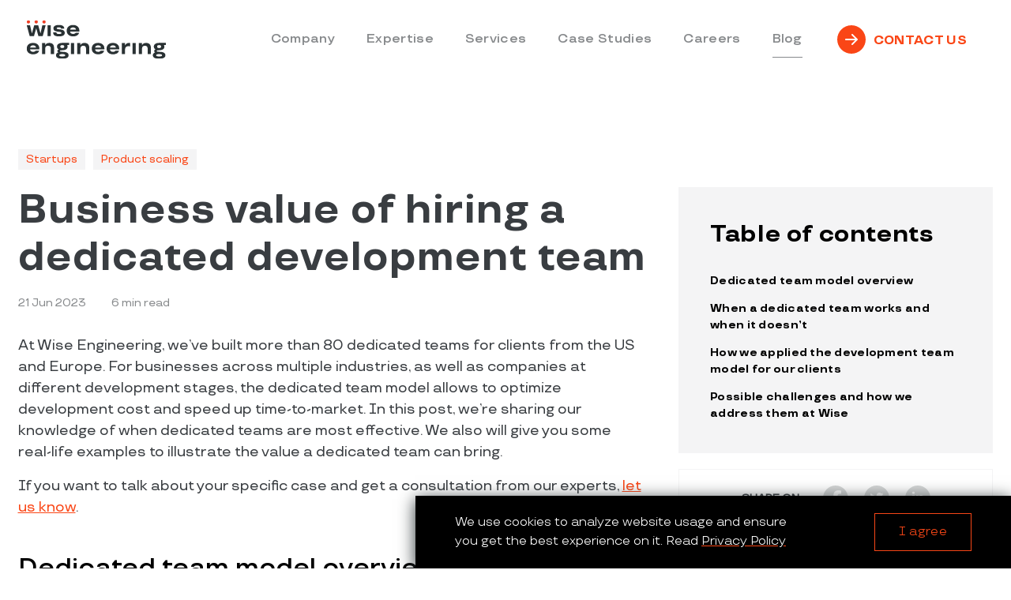

--- FILE ---
content_type: text/html
request_url: https://wise-engineering.com/blog/post/business-value-of-hiring-a-dedicated-development-team/
body_size: 172893
content:
<!DOCTYPE html><html lang="en"><head><meta charSet="utf-8"/><title>Business value of hiring a dedicated development team</title><meta name="viewport" content="width=device-width, initial-scale=1, maximum-scale=5"/><meta name="title" content="Business value of hiring a dedicated development team"/><meta name="description" content="Learn when dedicated development teams are most effective, and check out some real-life examples that illustrate the value a dedicated team can bring &gt;&gt;"/><meta name="keywords" content="dedicated development team, dedicated software development team, hire dedicated development team, dedicated development team, dedicated development teams, hire software development team"/><meta property="og:type" content="website"/><meta property="og:site_name" content="Wise Engineering"/><meta property="og:url" content="https://www.wise-engineering.com/blog/post/business-value-of-hiring-a-dedicated-development-team/"/><meta property="og:title" content="Business value of hiring a dedicated development team"/><meta property="og:description" content="Learn when dedicated development teams are most effective, and check out some real-life examples that illustrate the value a dedicated team can bring &gt;&gt;"/><meta property="og:image" content="https://wise-engineering.com/src/share-image.png"/><meta property="twitter:card" content="summary_large_image"/><meta property="twitter:url" content="https://www.wise-engineering.com/blog/post/business-value-of-hiring-a-dedicated-development-team/"/><meta property="twitter:title" content="Business value of hiring a dedicated development team"/><meta property="twitter:description" content="Learn when dedicated development teams are most effective, and check out some real-life examples that illustrate the value a dedicated team can bring &gt;&gt;"/><meta property="twitter:image" content="https://wise-engineering.com/src/share-image.png"/><meta name="next-head-count" content="17"/><meta name="viewport" content="width=device-width, initial-scale=1, maximum-scale=5"/><meta http-equiv="Content-Type" content="text/html; charset=UTF-8"/><link as="font" rel="preload" crossorigin="" type="font/woff2" href="/src/fonts/TTTravels-Bold.woff2"/><link as="font" rel="preload" crossorigin="" type="font/woff2" href="/src/fonts/TTTravels-Medium.woff2"/><link as="font" rel="preload" crossorigin="" type="font/woff" href="/src/fonts/TTTravels-Regular.woff"/><link as="font" rel="preload" crossorigin="" type="font/woff" href="/src/fonts/TTTravels-DemiBold.woff"/><link rel="manifest" href="/manifest.json"/><link rel="icon" href="/src/icon.png"/><meta name="theme-color" content="#293133"/><meta name="facebook-domain-verification" content="96if53wzjn4e8rp7j4bm4yo0v0d9up"/><script>history.scrollRestoration = "manual"</script><script>!function(f,b,e,v,n,t,s)
        {if(f.fbq)return;n=f.fbq=function(){n.callMethod?
        n.callMethod.apply(n,arguments):n.queue.push(arguments)};
        if(!f._fbq)f._fbq=n;n.push=n;n.loaded=!0;n.version='2.0';
        n.queue=[];t=b.createElement(e);t.async=!0;
        t.src=v;s=b.getElementsByTagName(e)[0];
        s.parentNode.insertBefore(t,s)}(window, document,'script',
        'https://connect.facebook.net/en_US/fbevents.js');
        fbq('init', '651790112156578');
        fbq('track', 'PageView');</script><noscript><img height="1" width="1" style="display:none" alt="facebookPixel"
      src="https://www.facebook.com/tr?id=651790112156578&ev=PageView&noscript=1" /></noscript><script type="text/javascript">_linkedin_partner_id = 5550729; window._linkedin_data_partner_ids = window._linkedin_data_partner_ids || []; window._linkedin_data_partner_ids.push(_linkedin_partner_id);</script><script>(function(l) { if (!l){window.lintrk = function(a,b){window.lintrk.q.push([a,b])}; window.lintrk.q=[]} var s = document.getElementsByTagName("script")[0]; var b = document.createElement("script"); b.type = "text/javascript";b.async = true; b.src = "https://snap.licdn.com/li.lms-analytics/insight.min.js"; s.parentNode.insertBefore(b, s);})(window.lintrk);</script><link rel="preload" href="/_next/static/css/df4110190dfc371b.css" as="style"/><link rel="stylesheet" href="/_next/static/css/df4110190dfc371b.css" data-n-g=""/><link rel="preload" href="/_next/static/css/6ab15d84b372b310.css" as="style"/><link rel="stylesheet" href="/_next/static/css/6ab15d84b372b310.css" data-n-p=""/><link rel="preload" href="/_next/static/css/c43ff96ba6efdb36.css" as="style"/><link rel="stylesheet" href="/_next/static/css/c43ff96ba6efdb36.css" data-n-p=""/><noscript data-n-css=""></noscript><script defer="" nomodule="" src="/_next/static/chunks/polyfills-c67a75d1b6f99dc8.js"></script><script src="/_next/static/chunks/webpack-1a83998a16f42887.js" defer=""></script><script src="/_next/static/chunks/framework-3671d8951bf44e4e.js" defer=""></script><script src="/_next/static/chunks/main-2d70caf8c9b12ad7.js" defer=""></script><script src="/_next/static/chunks/pages/_app-de413827fddb17d1.js" defer=""></script><script src="/_next/static/chunks/6192-90f0b672bb76c911.js" defer=""></script><script src="/_next/static/chunks/4853-991479fd15a32232.js" defer=""></script><script src="/_next/static/chunks/5845-fb0eb4cf199ffc43.js" defer=""></script><script src="/_next/static/chunks/1782-55972295f448d772.js" defer=""></script><script src="/_next/static/chunks/5976-a0094350744f7012.js" defer=""></script><script src="/_next/static/chunks/pages/blog/post/%5BblogPost%5D-68853f41283ec67d.js" defer=""></script><script src="/_next/static/hNpwaCD2pbF61MciIFrKK/_buildManifest.js" defer=""></script><script src="/_next/static/hNpwaCD2pbF61MciIFrKK/_ssgManifest.js" defer=""></script></head><body id="body" data-theme="light"><div id="__next"><header style="transform:translate(0, 0px)" class="Header_new-header__ANqcP"><div class="Header_new-header__content__3jqve"><div><a class="Header_new-header__logo__EzGBY" href="/"><img alt="logo" width="180px" height="50px"/></a></div><div class="Header_new-header__right__Pq79K"><nav class="Header_new-header__navigation__A6v3o"><ul class="Header_new-header__links__QcSC7"><li><a class="Header_new-header__link__l_KUH" href="/company/">Company</a></li><li><a class="Header_new-header__link__l_KUH" href="/expertise/">Expertise</a></li><li><a class="Header_new-header__link__l_KUH" href="/services/">Services</a></li><li><a class="Header_new-header__link__l_KUH" href="/case-studies/">Case Studies</a></li><li><a class="Header_new-header__link__l_KUH" href="/careers/">Careers</a></li><li><a class="Header_new-header__link__l_KUH Header_new-header__link--active__R8xY7" href="/blog/">Blog</a></li></ul></nav><a class="NewButtons_ww-button__5qIvy Header_new-header__contact_us__d63K_ NewButtons_ww-button--primary__6DBnW NewButtons_ww-button--has-icon-before__QNBvd NewButtons_ww-button--contact__ReAjB" aria-label="button" href="/contacts/"><div class="NewButtons_ww-button__icon-before__v53p2 NewButtons_ww-button__icon-before--ArrowRight__CTTYw"><svg width="16" height="14" viewBox="0 0 16 14" fill="none" xmlns="http://www.w3.org/2000/svg"><path fill-rule="evenodd" clip-rule="evenodd" d="M8.29289 0.292893C8.68342 -0.0976311 9.31658 -0.0976311 9.70711 0.292893L15.7071 6.29289C16.0976 6.68342 16.0976 7.31658 15.7071 7.70711L9.70711 13.7071C9.31658 14.0976 8.68342 14.0976 8.29289 13.7071C7.90237 13.3166 7.90237 12.6834 8.29289 12.2929L12.5858 8H1C0.447715 8 0 7.55228 0 7C0 6.44772 0.447715 6 1 6H12.5858L8.29289 1.70711C7.90237 1.31658 7.90237 0.683417 8.29289 0.292893Z" fill="white"></path></svg></div><div class="NewButtons_ww-button__text__OBtjq">Contact us</div></a><button class="Header_new-header__menu__OuaVj" type="button" aria-label="new-header__menu"><svg width="36" height="36" viewBox="0 0 36 36" fill="none" xmlns="http://www.w3.org/2000/svg"><g clip-path="url(#clip0_1843_4669)"><path d="M6 9H30M6 18H21M6 27H27" stroke="white" stroke-width="2" stroke-linecap="round" stroke-linejoin="round"></path></g><defs><clipPath id="clip0_1843_4669"><rect width="36" height="36" fill="white"></rect></clipPath></defs></svg></button></div></div></header><div class="NewPageMainLayout_NewPageMainLayout__Nvplx NewPageMainLayout_layout_container__cF6hW"><div class="NewLayout_NewPageLayout___mH3i"><div class="BlogPost_BlogPost__WKdOc"><div><div class="BlogPost_tags__SWdYn"><a href="/blog/startups/">Startups</a><a href="/blog/product-scaling/">Product scaling</a></div></div><div class="BlogPost_BlogPost__wrapper__kbX9_"><div class="BlogPost_BlogPost__left__L3L5m"><h1 class="Typography_wwText__beOeb Typography_wwText__h1__H08aD"><span>Business value of hiring a dedicated development team</span></h1><div class="BlogPost_meta__64K8N"><span>21 Jun 2023</span><span>6<!-- --> min read</span></div><div class="BlogPost_content__LtsqM"><p>At Wise Engineering, we’ve built more than 80 dedicated teams for clients from the US and Europe. For businesses across multiple industries, as well as companies at different development stages, the dedicated team model allows to optimize development cost and speed up time-to-market. In this post, we’re sharing our knowledge of when dedicated teams are most effective. We also will give you some real-life examples to illustrate the value a dedicated team can bring.</p>
<p>If you want to talk about your specific case and get a consultation from our experts, <a href="https://wise-engineering.com/contacts/">let us know</a>.</p>
<h2>Dedicated team model overview</h2>
<p>A dedicated team is a remote team of experts selected for a specific project and is 100% devoted to it. The team composition depends on the requirements and goals provided at the start and can be flexibly changed as the project progresses. The collaboration is usually long-term, and the team works as an integrated part of the internal engineering system of a business.</p>
<p>Dedicated teams help to extend existing in-house tech departments and increase their velocity, acquire niche tech expertise, speed up software development, and test business hypotheses faster.</p>
<h3>Dedicated team vs classical outsourcing</h3>
<p>The main difference between hiring a dedicated engineering team and classical outsourcing is that in the latter case, the 3-rd party vendor has complete authority over the project. The requirements are given at the start, and the result (an application built, migration performed) is provided in the agreed timeframes and, usually, budget. When you hire a dedicated development team, you get comfortable control over the project and work on the project iteratively, changing the requirements on the go (responding to client feedback, for example).</p>
<p><img src="https://wise-site.fra1.digitaloceanspaces.com/Dedicated_team_vs_classical_outsourcing_7a1e12e386.svg" alt="Dedicated-team-vs-classical-outsourcing.svg"/></p>
<h3>Dedicated team vs in-house team</h3>
<p>In fact, a dedicated team acts as your in-house remote team with the difference in how you hired the employees. This team can work as a standalone team and take over the whole project or its complex part, but you do not need to worry about onboarding, office rent, equipment, consistent skills training, health and life insurance, or taxes.</p>
<p><img src="https://wise-site.fra1.digitaloceanspaces.com/Dedicated_team_vs_in_house_team_f28def50b7.svg" alt="Dedicated-team-vs-in-house-team.svg"/></p>
<h2>When a dedicated team works and when it doesn’t</h2>
<p>The dedicated development team model is the most effective for businesses that are:</p>
<ol>
<li>Launching a new product</li>
</ol>
<p>When there is a need to quickly build an MVP, bring ideas to the market, test business hypotheses, react to the feedback received, and continue product enhancements iteratively.</p>
<ol start="2">
<li>Improving existing products or dealing with their complex tech parts</li>
</ol>
<p>Dedicated teams are not necessarily hired by startups. By assembling a dedicated team, mature businesses can delegate a specific tech part of their system and increase their engineering velocity. In this case, the dedicated team will collaborate with other teams forming the tech ecosystem.</p>
<ol start="3">
<li>Scaling rapidly</li>
</ol>
<p>When the current in-house team is overwhelmed with the workload, a dedicated team can quickly take off the burden and quickly increase the engineering capacity of the existing tech sector. They can work as a standalone team on additional projects or collaborate with other engineering departments.</p>
<p><img src="https://wise-site.fra1.digitaloceanspaces.com/Dedicated_teams_cases_ac62d10f31.svg" alt="Dedicated-teams-cases.svg"/></p>
<h3>When a dedicated team is not the best fit?</h3>
<p>When you are aimed at short-term collaboration and have set project requirements that won’t change with time. You might want to consider a fixed-price contract with an outsourcing company in this case.
If the remote workforce is not something you would agree to. Yes, in the post-pandemic reality, most companies adopted new ways of working. Hybrid or fully remote collaboration has become the new normal, but you have the choice not to consider remote employees. Hiring in-house is the only solution in this case.</p>
<p>You expect little involvement from your side in the development process. You have a vision of what is there to be built and expect the team to deliver it for you. You can also hire an outsourcing agency to help you avoid any tech-related hassle.</p>
<h2>How we applied the development team model for our clients</h2>
<p>Here are several real-life examples of how companies benefited from hiring dedicated teams for different business goals. <a href="https://wise-engineering.com/case-studies/">See more cases from our portfolio</a>.</p>
<h3>Shipping a new product to the market – from ideation up to release</h3>
<p><strong>Client:</strong> Startup creating podcast recommendations platform</p>
<p><strong>Request</strong></p>
<ul>
<li>Insufficient user experience</li>
<li>A need for a custom online payment system</li>
<li>Preparing the application for multiple marketing campaigns</li>
</ul>
<p><strong>Results</strong></p>
<ul>
<li>Wise as a tech partner accelerated the release time and helped to meet the strict deadlines.</li>
<li>The platform’s front-end performance was improved, and Wise ensured cross-browser and cross-device compatibility.</li>
<li>The dedicated team assembled a scalable tech stack for the platform that contributed to further product development.</li>
<li>Each user persona received the necessary feature set and ability to interact with the platform based on interest.</li>
</ul>
<p><a href="https://wise-engineering.com/case-studies/podnods/">More about this case</a></p>
<p><img src="https://wise-site.fra1.digitaloceanspaces.com/dedicated_teams_article_review1_c1798402ac.svg" alt="dedicated-teams-article-review1.svg"/></p>
<h3>Taking on complex project parts – infrastructure, database, and online payments</h3>
<p><strong>Client:</strong> Startup building application for continuous feedback</p>
<p><strong>Request</strong></p>
<ul>
<li>Prepare the application for scaling</li>
<li>Minimize downtimes influencing the UX</li>
<li>Ensure the stable performance, minimize vulnerabilities</li>
<li>Automate manual payments processing</li>
</ul>
<p><strong>Results</strong></p>
<ul>
<li>Reorganized the database and made the data model more effective</li>
<li>Prepared the application for scaling while ensuring stability and security</li>
<li>Developed Continuous Integration and Continuous Delivery pipelines to speed up engineering processes</li>
<li>Minimized downtime and allowed multiple deployments to production every day</li>
<li>Automated sales processes with the integration of payment gateway systems</li>
</ul>
<p><a href="https://wise-engineering.com/case-studies/grow/">More about this case</a></p>
<p><img src="https://wise-site.fra1.digitaloceanspaces.com/dedicated_teams_article_review2_a204aff378.svg" alt="dedicated-teams-article-review2.svg"/></p>
<h3>Rebuilding the platform and improving user experiences</h3>
<p><strong>Client:</strong> Startup launching a one-link business platform for experts</p>
<p><strong>Request</strong></p>
<ul>
<li>Optimize the tech stack, plan and execute necessary migrations</li>
<li>Custom system for video &amp; audio files processing</li>
<li>Custom payment system development</li>
<li>Product development and continuous product enhancement</li>
</ul>
<p><strong>Results</strong></p>
<ul>
<li>Updated tech stack allowing the product to scale further without blocking the engineering team</li>
<li>Improved code quality and smooth work of all 3-d party integrations</li>
<li>Flexible and fault-tolerant infrastructure and CI/CD pipelines configured</li>
<li>Custom algorithms for the realization of key product functionality, including iFrame, video and audio content, payments, and more</li>
</ul>
<p><a href="https://wise-engineering.com/case-studies/noodle/">More about this case</a></p>
<p><img src="https://wise-site.fra1.digitaloceanspaces.com/dedicated_teams_article_review3_3001025253.svg" alt="dedicated-teams-article-review3.svg"/></p>
<h2>Possible challenges and how we address them at Wise</h2>
<p>Hiring a dedicated development team is associated with multiple prejudices. We have more than 17 years of experience in building effective dedicated teams, and here is our solution to the most common challenges.</p>
<h3>Security risks</h3>
<p>With so many security breaches occurring on a daily basis, collaboration with an external team should be thoroughly secured. Signing a Non-Disclosure Agreement (NDA) at the earliest stages of collaboration is a critical step. Furthermore, proper SLA (Service Level Agreement) and compliance auditing can be solutions to manage security risks as well.</p>
<p>At Wise Engineering, we adopt best practices to ensure the protection of sensitive data and any intellectual properties that constitute a competitive edge. This includes:</p>
<ul>
<li>Robust and reliable backup systems</li>
<li>Using tech stacks with built-in security features</li>
<li>Instant system audits and monitoring for security vulnerabilities</li>
<li>Bastion host integrations</li>
</ul>
<h3>Lack of communication</h3>
<p>Synchronous communication is critical for efficient collaboration. Time zone differences and language barriers can become impactful obstacles.</p>
<p>At our company, we ensure the time zone overlaps with the team you hire from our side. For instance, this can be at least 4-5 hours overlap for GMT-5 or more if needed. We can make it 8 hours as well. You can always contact any person from the dedicated team directly.</p>
<p>Besides, English proficiency is included in our corporate career framework for engineers. Even if a candidate is very strong technically, we do not continue collaboration if the English level is lower than B1. Client visits to our main office are a common practice as well. Usually, they are most beneficial at the start during strategic sessions or when significant project pivots are ahead.</p>
<h3>Lack of control and transparency</h3>
<p>A comfortable level of control is one of the key advantages of dedicated teams. You can be involved in all the processes as much as you want or need to be. The team management can be also delegated to a dedicated Project or Account Manager. They will prepare extensive reporting on the team’s performance and make sure productivity is kept at a high level. Systematic demos and stand-up meetings will help everyone stay on the same page as well.</p>
<p>To achieve transparency with the engineering expertise of people included in the dedicated team, we’ve developed our own framework for tech specialists leveling that helps assess candidates effectively and encourages their growth. We can share the file describing the levels with you so you would have clarity on what to expect at each.</p>
<h3>Risk of a bad cultural fit</h3>
<p>Being a values-driven team ourselves, we understand the importance of corporate culture for our clients and understand their concerns. We are ourselves very demanding during the hiring process paying great attention to candidates’ soft skills. When we build a dedicated team, we make sure the people suit a project both technically and culturally. Cultural fit is an important step of the whole dedicated team assembling process.</p>
<p><img src="https://wise-site.fra1.digitaloceanspaces.com/Process_for_assembling_dedicated_team_a8ac846fdc.svg" alt="Process-for-assembling-dedicated-team.svg"/></p>
<h3>Make a dedicated team your next hire</h3>
<p>Each business case and tech contexts are unique, that’s why we recommend contacting us directly and discussing goals and requirements in detail. Share your ideas with us, and we’ll help select the collaboration model that matches your project perfectly.</p>
<p><a href="https://wise-engineering.com/contacts/">Get in touch with us</a></p></div></div><div class="BlogPost_BlogPost__right__z2YjO"><div class="BlogPost_content-table__F9HOl BlogPost_hide-down-lg__Kwppv"><h3 class="Typography_wwText__beOeb Typography_wwText__h3__zKdNd BlogPost_content-table__title__mScNa">Table of contents</h3><div class="BlogPost_content-table__items__sl8iK"></div></div><div class="BlogPost_share-on__zpNd4"><span class="BlogPost_share-on__title__7XdcN">Share on</span><div class="BlogPost_share-on__icons__T7pB2"><button aria-label="facebook" class="react-share__ShareButton" style="background-color:transparent;border:none;padding:0;font:inherit;color:inherit;cursor:pointer"><svg class="BlogPost_share-on__icons__icon__nuGiX" viewBox="0 0 28 28"><path fill-rule="evenodd" clip-rule="evenodd" d="M0 13.9684C0 20.8745 5.01576 26.6172 11.5757 27.7817V17.7491H8.10301V13.8909H11.5757V10.8036C11.5757 7.33091 13.8133 5.40239 16.9781 5.40239C17.9806 5.40239 19.0617 5.55635 20.0642 5.7103V9.26058H18.2896C16.5915 9.26058 16.206 10.1091 16.206 11.1903V13.8909H19.9102L19.2933 17.7491H16.206V27.7817C22.766 26.6172 27.7817 20.8757 27.7817 13.9684C27.7817 6.28562 21.5308 0 13.8909 0C6.25089 0 0 6.28562 0 13.9684Z"></path></svg></button><button aria-label="twitter" class="react-share__ShareButton" style="background-color:transparent;border:none;padding:0;font:inherit;color:inherit;cursor:pointer"><svg class="BlogPost_share-on__icons__icon__nuGiX" viewBox="0 0 3333 3333"><path d="M1667 0c920 0 1667 746 1667 1667 0 920-746 1667-1667 1667C747 3334 0 2588 0 1667 0 747 746 0 1667 0zm900 1108c-66 30-137 49-212 58 76-46 135-118 162-204-71 42-151 73-234 90-68-72-163-116-270-116-204 0-369 165-369 369 0 29 3 57 9 84-307-16-579-162-761-386-33 56-50 120-50 186 0 128 65 241 164 307-61-2-117-19-167-46v5c0 179 127 328 296 362-31 8-64 13-97 13-24 0-47-2-70-7 47 147 183 253 345 257-127 99-285 158-459 158-30 0-59-2-88-5 164 105 358 166 566 166 679 0 1051-563 1051-1051 0-16 0-32-1-48 72-52 135-117 184-191z"></path></svg></button><button aria-label="linkedin" class="react-share__ShareButton" style="background-color:transparent;border:none;padding:0;font:inherit;color:inherit;cursor:pointer"><svg class="BlogPost_share-on__icons__icon__nuGiX" viewBox="0 0 28 28"><path d="M14 0C6.26792 0 0 6.26792 0 14C0 21.7321 6.26792 28 14 28C21.7321 28 28 21.7321 28 14C28 6.26792 21.7321 0 14 0ZM10.5729 19.8027H7.73792V10.6794H10.5729V19.8027ZM9.13792 9.55937C8.2425 9.55937 7.66354 8.925 7.66354 8.14042C7.66354 7.33979 8.26 6.72437 9.17437 6.72437C10.0887 6.72437 10.6487 7.33979 10.6662 8.14042C10.6662 8.925 10.0887 9.55937 9.13792 9.55937ZM20.9271 19.8027H18.0921V14.7467C18.0921 13.5698 17.6808 12.7706 16.6556 12.7706C15.8725 12.7706 15.4073 13.3117 15.2017 13.8323C15.1258 14.0175 15.1069 14.28 15.1069 14.541V19.8012H12.2704V13.5888C12.2704 12.4498 12.234 11.4975 12.196 10.6779H14.6592L14.789 11.9452H14.8458C15.2192 11.3502 16.1335 10.4723 17.6633 10.4723C19.5285 10.4723 20.9271 11.7221 20.9271 14.4083V19.8027Z"></path></svg></button></div></div></div></div><div class="BlogPost_you-may-also-like__MtZNl"><span class="BlogPost_you-may-also-like__title__70bTC">You may also like</span><div class="BlogPost_you-may-also-like__cards__56jky"><div class="BlogPost_post-card__ekkA9"><span class="BlogPost_post-card__date__X_i7_">29 May 2024</span><span class="BlogPost_post-card__title__M3LMR"><a class="BlogPost_post-card__link__Gqg1O" href="/blog/post/the-resurgence-of-fixed-price-projects-a-game-changer-in-today-s-market/"><span>The Resurgence of Fixed Price Projects: A Game-Changer in Today's Market</span></a></span></div><div class="BlogPost_post-card__ekkA9"><span class="BlogPost_post-card__date__X_i7_">17 Oct 2023</span><span class="BlogPost_post-card__title__M3LMR"><a class="BlogPost_post-card__link__Gqg1O" href="/blog/post/mvp-development-specifics-for-an-ai-product/"><span>MVP development specifics for an AI product</span></a></span></div><div class="BlogPost_post-card__ekkA9"><span class="BlogPost_post-card__date__X_i7_">12 Jul 2023</span><span class="BlogPost_post-card__title__M3LMR"><a class="BlogPost_post-card__link__Gqg1O" href="/blog/post/development-cost-optimization-tackling-technical-costs-effectively/"><span>Development cost optimization: tackling technical costs effectively</span></a></span></div></div></div></div></div><div class="ScrollTopArrow_arrow__4ysqZ ScrollTopArrow_hidden__8xmN0"><button aria-label="button" class="NewButtons_ww-button__5qIvy NewButtons_ww-button--icon__MK9Ng"><div><svg width="26" height="30" viewBox="0 0 36 43" fill="none" xmlns="http://www.w3.org/2000/svg"><path d="M15.65 0v34.034L3.3 21.684 0 24.983l17.983 17.983 17.983-17.983-3.3-3.3-12.35 12.351V0H15.65z" fill="#F34422"></path></svg></div></button></div></div><footer class="Footer_footer__naBo8"><div class="Footer_content__WdX0g"><div class="Footer_left__VQt1I"><div class="Footer_linksBlock___JVfE"><h3 class="Typography_wwText__beOeb Typography_wwText__h3__zKdNd Footer_linksBlock_title__Ek5Cj">Company</h3><div class="Typography_wwText__beOeb Typography_wwText__div__XNKFM"><ul><li><a class="Footer_linksBlock_link__0W2eW" href="/company/#story">Story</a></li><li><a class="Footer_linksBlock_link__0W2eW" href="/company/#values">Values</a></li><li><a class="Footer_linksBlock_link__0W2eW" href="/company/#culture">Culture</a></li></ul></div></div><div class="Footer_linksBlock___JVfE"><h3 class="Typography_wwText__beOeb Typography_wwText__h3__zKdNd Footer_linksBlock_title__Ek5Cj">Expertise</h3><div class="Typography_wwText__beOeb Typography_wwText__div__XNKFM"><ul><li><a class="Footer_linksBlock_link__0W2eW" href="/expertise/mvp-development/">MVP development</a></li><li><a class="Footer_linksBlock_link__0W2eW" href="/expertise/e-commerce/">E-commerce development</a></li><li><a class="Footer_linksBlock_link__0W2eW" href="/expertise/mobile-development/">Mobile development</a></li><li><a class="Footer_linksBlock_link__0W2eW" href="/expertise/cloud-migration/">Cloud migration</a></li><li><a class="Footer_linksBlock_link__0W2eW" href="/expertise/elasticsearch-integration/">Elastic site search</a></li></ul></div></div><div class="Footer_linksBlock___JVfE"><h3 class="Typography_wwText__beOeb Typography_wwText__h3__zKdNd Footer_linksBlock_title__Ek5Cj">Products</h3><div class="Typography_wwText__beOeb Typography_wwText__div__XNKFM"><ul><li><a class="Footer_linksBlock_link__0W2eW" href="/products/#waitron-menu">Waitron.Menu</a></li><li><a class="Footer_linksBlock_link__0W2eW" href="/products/#chekit">CheKit</a></li><li><a class="Footer_linksBlock_link__0W2eW" href="/products/#intercards">Intercards</a></li></ul></div></div><div class="Footer_linksBlock___JVfE"><h3 class="Typography_wwText__beOeb Typography_wwText__h3__zKdNd Footer_linksBlock_title__Ek5Cj">Careers</h3><div class="Typography_wwText__beOeb Typography_wwText__div__XNKFM"><ul><li><a class="Footer_linksBlock_link__0W2eW" href="/careers/">Open vacancies</a></li><li><a class="Footer_linksBlock_link__0W2eW" href="/careers/school/">Wise School</a></li></ul></div></div><div class="Footer_linksBlock___JVfE"><h3 class="Typography_wwText__beOeb Typography_wwText__h3__zKdNd Footer_linksBlock_title__Ek5Cj">Case Studies</h3><div class="Typography_wwText__beOeb Typography_wwText__div__XNKFM"><ul><li><a class="Footer_linksBlock_link__0W2eW" href="/case-studies/core/">MVP for fitness platform</a></li><li><a class="Footer_linksBlock_link__0W2eW" href="/case-studies/granted/">Events marketplace</a></li><li><a class="Footer_linksBlock_link__0W2eW" href="/case-studies/blue-collar-lists/">Cross-paltform app</a></li><li><a class="Footer_linksBlock_link__0W2eW" href="/case-studies/podnods/">Podcasts platform</a></li><li><a class="Footer_linksBlock_link__0W2eW" href="/case-studies/grow/">Continuous feedback app</a></li><li><a class="Footer_linksBlock_link__0W2eW" href="/case-studies/blue-collar-lists/">Native mobile app</a></li></ul></div></div><div class="Footer_linksBlock___JVfE"><h3 class="Typography_wwText__beOeb Typography_wwText__h3__zKdNd Footer_linksBlock_title__Ek5Cj">Blog</h3><div class="Typography_wwText__beOeb Typography_wwText__div__XNKFM"><ul><li><a class="Footer_linksBlock_link__0W2eW" href="/blog/">Latest</a></li><li><a class="Footer_linksBlock_link__0W2eW" href="/blog/e-commerce/">E-commerce</a></li><li><a class="Footer_linksBlock_link__0W2eW" href="/blog/startups/">Startups</a></li><li><a class="Footer_linksBlock_link__0W2eW" href="/blog/product-scaling/">Product scaling</a></li><li><a class="Footer_linksBlock_link__0W2eW" href="/blog/wise-insights/">Wise insights</a></li><li><a class="Footer_linksBlock_link__0W2eW" href="/help-ukraine/">Helping Ukraine</a></li></ul></div></div></div><div class="Footer_socialWrapper__JbeFw"><h3 class="Typography_wwText__beOeb Typography_wwText__h3__zKdNd">Contact us</h3><div class="MailingAddresses_contacts__2DjWA"><div class=""><div><h4 class="Typography_wwText__beOeb Typography_wwText__h4__TTepV MailingAddresses_title__oAJQW">Business</h4><span class="Typography_wwText__beOeb Typography_wwText__caption__Urmgy MailingAddresses_contact__o89jn">contact@wise-engineering.com</span></div><div><h4 class="Typography_wwText__beOeb Typography_wwText__h4__TTepV MailingAddresses_title__oAJQW">Join our team</h4><span class="Typography_wwText__beOeb Typography_wwText__caption__Urmgy MailingAddresses_contact__o89jn">hr@wise-engineering.com</span></div></div><div></div><div class="MailingAddresses_linksWrapper__5jXJM"><div class="SocialLinks_media_links__5Oftf"><a href="https://www.linkedin.com/company/wise-engineering/" class="SocialLinks_link__pes9E" rel="noreferrer" target="_blank" aria-label="social-media-undefined"><svg class="SocialLinks_link_icon__IqkPK" viewBox="0 0 28 28"><path d="M14 0C6.26792 0 0 6.26792 0 14C0 21.7321 6.26792 28 14 28C21.7321 28 28 21.7321 28 14C28 6.26792 21.7321 0 14 0ZM10.5729 19.8027H7.73792V10.6794H10.5729V19.8027ZM9.13792 9.55937C8.2425 9.55937 7.66354 8.925 7.66354 8.14042C7.66354 7.33979 8.26 6.72437 9.17437 6.72437C10.0887 6.72437 10.6487 7.33979 10.6662 8.14042C10.6662 8.925 10.0887 9.55937 9.13792 9.55937ZM20.9271 19.8027H18.0921V14.7467C18.0921 13.5698 17.6808 12.7706 16.6556 12.7706C15.8725 12.7706 15.4073 13.3117 15.2017 13.8323C15.1258 14.0175 15.1069 14.28 15.1069 14.541V19.8012H12.2704V13.5888C12.2704 12.4498 12.234 11.4975 12.196 10.6779H14.6592L14.789 11.9452H14.8458C15.2192 11.3502 16.1335 10.4723 17.6633 10.4723C19.5285 10.4723 20.9271 11.7221 20.9271 14.4083V19.8027Z"></path></svg></a><a href="https://www.facebook.com/wiseengineering.company/" class="SocialLinks_link__pes9E" rel="noreferrer" target="_blank" aria-label="social-media-undefined"><svg class="SocialLinks_link_icon__IqkPK" viewBox="0 0 28 28"><path fill-rule="evenodd" clip-rule="evenodd" d="M0 13.9684C0 20.8745 5.01576 26.6172 11.5757 27.7817V17.7491H8.10301V13.8909H11.5757V10.8036C11.5757 7.33091 13.8133 5.40239 16.9781 5.40239C17.9806 5.40239 19.0617 5.55635 20.0642 5.7103V9.26058H18.2896C16.5915 9.26058 16.206 10.1091 16.206 11.1903V13.8909H19.9102L19.2933 17.7491H16.206V27.7817C22.766 26.6172 27.7817 20.8757 27.7817 13.9684C27.7817 6.28562 21.5308 0 13.8909 0C6.25089 0 0 6.28562 0 13.9684Z"></path></svg></a><a href="https://www.instagram.com/wise.engineering/" class="SocialLinks_link__pes9E" rel="noreferrer" target="_blank" aria-label="social-media-undefined"><svg class="SocialLinks_link_icon__IqkPK" viewBox="0 0 3333 3333" fill-rule="evenodd" clip-rule="evenodd"><path d="M1667 0c920 0 1667 746 1667 1667 0 920-746 1667-1667 1667C747 3334 0 2588 0 1667 0 747 746 0 1667 0zm-390 752h780c293 0 532 237 532 525v778c0 289-239 525-532 525h-780c-293 0-532-236-532-525v-778c0-289 240-525 532-525zm385 421c285 0 516 231 516 516s-231 516-516 516-516-231-516-516 231-516 516-516zm0 174c188 0 341 153 341 341s-153 341-341 341c-189 0-341-153-341-341s153-341 341-341zm499-246c46 0 84 37 84 84 0 46-37 84-84 84-46 0-84-37-84-84 0-46 37-84 84-84zm-820-200h652c245 0 445 199 445 443v656c0 244-200 443-445 443h-652c-245 0-445-199-445-443v-656c0-244 200-443 445-443z"></path></svg></a><a href="https://github.com/WiseEngineering" class="SocialLinks_link__pes9E" rel="noreferrer" target="_blank" aria-label="social-media-undefined"><svg class="SocialLinks_link_icon__IqkPK" viewBox="0 0 30 28"><path fill-rule="evenodd" clip-rule="evenodd" d="M14.8057 0C6.93687 0 0.563477 6.37339 0.563477 14.2422C0.563477 20.5444 4.64031 25.8674 10.3016 27.7545C11.0137 27.8791 11.2807 27.4519 11.2807 27.078C11.2807 26.7398 11.2629 25.6182 11.2629 24.4254C7.68459 25.0841 6.75884 23.5531 6.474 22.7519C6.31377 22.3425 5.61946 21.0785 5.01417 20.7402C4.51569 20.4732 3.80358 19.8145 4.99637 19.7967C6.11794 19.7789 6.91907 20.8292 7.18611 21.2565C8.46791 23.4106 10.5152 22.8054 11.3342 22.4315C11.4588 21.5058 11.8326 20.8827 12.2421 20.5266C9.0732 20.1705 5.76189 18.9422 5.76189 13.4945C5.76189 11.9457 6.31377 10.6639 7.22171 9.66691C7.07929 9.31085 6.58081 7.85102 7.36414 5.89272C7.36414 5.89272 8.55692 5.51886 11.2807 7.35255C12.4201 7.0321 13.6307 6.87187 14.8413 6.87187C16.0519 6.87187 17.2625 7.0321 18.4019 7.35255C21.1257 5.50106 22.3185 5.89272 22.3185 5.89272C23.1018 7.85102 22.6033 9.31085 22.4609 9.66691C23.3688 10.6639 23.9207 11.9279 23.9207 13.4945C23.9207 18.96 20.5916 20.1705 17.4227 20.5266C17.939 20.9717 18.3841 21.8262 18.3841 23.1614C18.3841 25.0663 18.3663 26.5973 18.3663 27.078C18.3663 27.4519 18.6333 27.8969 19.3454 27.7545C22.1727 26.8 24.6295 24.9828 26.37 22.5589C28.1105 20.135 29.0471 17.2263 29.0479 14.2422C29.0479 6.37339 22.6745 0 14.8057 0Z"></path></svg></a><a href="https://clutch.co/profile/wise-engineering" class="SocialLinks_link__pes9E" rel="noreferrer" target="_blank" aria-label="social-media-undefined"><svg class="SocialLinks_link_icon__IqkPK" viewBox="0 0 29 28"><path fill-rule="evenodd" clip-rule="evenodd" d="M28.0479 14C28.0479 21.732 21.7798 28 14.0479 28C6.31588 28 0.0478516 21.732 0.0478516 14C0.0478516 6.26803 6.31588 0 14.0479 0C21.7798 0 28.0479 6.26803 28.0479 14ZM17.8076 18.1006C16.8243 18.9847 15.526 19.4745 14.101 19.4745C10.9601 19.4745 8.65377 17.1681 8.65377 14.0013C8.65377 10.8344 10.887 8.62498 14.101 8.62498C15.5013 8.62498 16.8243 9.09127 17.8323 9.97521L18.5175 10.5645L21.5627 7.52085L20.8007 6.83331C19.0086 5.21543 16.6303 4.30769 14.0999 4.30769C8.455 4.30769 4.35554 8.38112 4.35554 13.9775C4.35554 19.5503 8.55334 23.7693 14.0999 23.7693C16.6776 23.7693 19.0812 22.8617 20.8501 21.2177L21.5863 20.5302L18.4938 17.4887L17.8076 18.1006ZM16.2611 11.7423C15.649 11.13 14.8182 10.7859 13.9527 10.7859C13.0866 10.7859 12.2563 11.13 11.6437 11.7423C11.0316 12.3545 10.6872 13.1851 10.6872 14.051C10.6872 14.9169 11.0316 15.7474 11.6437 16.3597C12.2563 16.9721 13.0866 17.3161 13.9527 17.3161C14.8182 17.3161 15.649 16.9721 16.2611 16.3597C16.8737 15.7474 17.2176 14.9169 17.2176 14.051C17.2176 13.1851 16.8737 12.3545 16.2611 11.7423Z"></path></svg></a></div></div></div><div class="Footer_logo__MwZiG"><img alt="WISE Logo" loading="lazy" width="130" height="36" decoding="async" data-nimg="1" style="color:transparent;object-fit:cover;object-position:left" src="/src/footer-logo-new.png"/><div class="LazyPreloader_LazyPreloader__pW6Uc LazyPreloader_white__TkB_m"></div></div><span class="Typography_wwText__beOeb Typography_wwText__span__PX0IG Footer_copyright__8PoBW">Wise Engineering © 2025 All Rights Reserved.<!-- --> <br/><a href="/privacy/">Privacy Policy</a></span></div></div></footer></div><script id="__NEXT_DATA__" type="application/json">{"props":{"pageProps":{"post":{"id":65,"title":"Business value of hiring a dedicated development team","description":"At Wise Engineering, we’ve built more than 80 dedicated teams for clients from the US and Europe. For businesses across multiple industries, as well as companies at different development stages, the dedicated team model allows to optimize development cost and speed up time-to-market. In this post, we’re sharing our knowledge of when dedicated teams are most effective. We also will give you some real-life examples to illustrate the value a dedicated team can bring.\n\nIf you want to talk about your specific case and get a consultation from our experts, [let us know](https://wise-engineering.com/contacts/).\n\n## Dedicated team model overview\n\nA dedicated team is a remote team of experts selected for a specific project and is 100% devoted to it. The team composition depends on the requirements and goals provided at the start and can be flexibly changed as the project progresses. The collaboration is usually long-term, and the team works as an integrated part of the internal engineering system of a business.\n\nDedicated teams help to extend existing in-house tech departments and increase their velocity, acquire niche tech expertise, speed up software development, and test business hypotheses faster.\n\n### Dedicated team vs classical outsourcing\n\nThe main difference between hiring a dedicated engineering team and classical outsourcing is that in the latter case, the 3-rd party vendor has complete authority over the project. The requirements are given at the start, and the result (an application built, migration performed) is provided in the agreed timeframes and, usually, budget. When you hire a dedicated development team, you get comfortable control over the project and work on the project iteratively, changing the requirements on the go (responding to client feedback, for example). \n\n![Dedicated-team-vs-classical-outsourcing.svg](https://wise-site.fra1.digitaloceanspaces.com/Dedicated_team_vs_classical_outsourcing_7a1e12e386.svg)\n\n### Dedicated team vs in-house team\n\nIn fact, a dedicated team acts as your in-house remote team with the difference in how you hired the employees. This team can work as a standalone team and take over the whole project or its complex part, but you do not need to worry about onboarding, office rent, equipment, consistent skills training, health and life insurance, or taxes. \n\n![Dedicated-team-vs-in-house-team.svg](https://wise-site.fra1.digitaloceanspaces.com/Dedicated_team_vs_in_house_team_f28def50b7.svg)\n\n## When a dedicated team works and when it doesn’t\n\nThe dedicated development team model is the most effective for businesses that are:\n\n1. Launching a new product\n\nWhen there is a need to quickly build an MVP, bring ideas to the market, test business hypotheses, react to the feedback received, and continue product enhancements iteratively.\n\n2. Improving existing products or dealing with their complex tech parts\n\nDedicated teams are not necessarily hired by startups. By assembling a dedicated team, mature businesses can delegate a specific tech part of their system and increase their engineering velocity. In this case, the dedicated team will collaborate with other teams forming the tech ecosystem.\n\n3. Scaling rapidly\n\nWhen the current in-house team is overwhelmed with the workload, a dedicated team can quickly take off the burden and quickly increase the engineering capacity of the existing tech sector. They can work as a standalone team on additional projects or collaborate with other engineering departments.\n\n![Dedicated-teams-cases.svg](https://wise-site.fra1.digitaloceanspaces.com/Dedicated_teams_cases_ac62d10f31.svg)\n\n### When a dedicated team is not the best fit?\n\nWhen you are aimed at short-term collaboration and have set project requirements that won’t change with time. You might want to consider a fixed-price contract with an outsourcing company in this case.\nIf the remote workforce is not something you would agree to. Yes, in the post-pandemic reality, most companies adopted new ways of working. Hybrid or fully remote collaboration has become the new normal, but you have the choice not to consider remote employees. Hiring in-house is the only solution in this case.\n\nYou expect little involvement from your side in the development process. You have a vision of what is there to be built and expect the team to deliver it for you. You can also hire an outsourcing agency to help you avoid any tech-related hassle.\n\n## How we applied the development team model for our clients\n\nHere are several real-life examples of how companies benefited from hiring dedicated teams for different business goals. [See more cases from our portfolio](https://wise-engineering.com/case-studies/).\n\n### Shipping a new product to the market – from ideation up to release \n\n**Client:** Startup creating podcast recommendations platform\n\n**Request**\n\n- Insufficient user experience\n- A need for a custom online payment system\n- Preparing the application for multiple marketing campaigns\n\n**Results**\n\n- Wise as a tech partner accelerated the release time and helped to meet the strict deadlines.\n- The platform’s front-end performance was improved, and Wise ensured cross-browser and cross-device compatibility.\n- The dedicated team assembled a scalable tech stack for the platform that contributed to further product development.\n- Each user persona received the necessary feature set and ability to interact with the platform based on interest.\n\n[More about this case](https://wise-engineering.com/case-studies/podnods/)\n\n![dedicated-teams-article-review1.svg](https://wise-site.fra1.digitaloceanspaces.com/dedicated_teams_article_review1_c1798402ac.svg)\n\n### Taking on complex project parts – infrastructure, database, and online payments\n\n**Client:** Startup building application for continuous feedback\n\n**Request**\n\n- Prepare the application for scaling\n- Minimize downtimes influencing the UX\n- Ensure the stable performance, minimize vulnerabilities\n- Automate manual payments processing\n\n**Results**\n\n- Reorganized the database and made the data model more effective\n- Prepared the application for scaling while ensuring stability and security\n- Developed Continuous Integration and Continuous Delivery pipelines to speed up engineering processes\n- Minimized downtime and allowed multiple deployments to production every day\n- Automated sales processes with the integration of payment gateway systems\n\n[More about this case](https://wise-engineering.com/case-studies/grow/)\n\n![dedicated-teams-article-review2.svg](https://wise-site.fra1.digitaloceanspaces.com/dedicated_teams_article_review2_a204aff378.svg)\n\n### Rebuilding the platform and improving user experiences\n\n**Client:** Startup launching a one-link business platform for experts\n\n**Request**\n\n- Optimize the tech stack, plan and execute necessary migrations\n- Custom system for video \u0026 audio files processing\n- Custom payment system development\n- Product development and continuous product enhancement\n\n**Results**\n\n- Updated tech stack allowing the product to scale further without blocking the engineering team\n- Improved code quality and smooth work of all 3-d party integrations\n- Flexible and fault-tolerant infrastructure and CI/CD pipelines configured\n- Custom algorithms for the realization of key product functionality, including iFrame, video and audio content, payments, and more\n\n[More about this case](https://wise-engineering.com/case-studies/noodle/)\n\n![dedicated-teams-article-review3.svg](https://wise-site.fra1.digitaloceanspaces.com/dedicated_teams_article_review3_3001025253.svg)\n\n## Possible challenges and how we address them at Wise\n\nHiring a dedicated development team is associated with multiple prejudices. We have more than 17 years of experience in building effective dedicated teams, and here is our solution to the most common challenges.\n\n### Security risks\n\nWith so many security breaches occurring on a daily basis, collaboration with an external team should be thoroughly secured. Signing a Non-Disclosure Agreement (NDA) at the earliest stages of collaboration is a critical step. Furthermore, proper SLA (Service Level Agreement) and compliance auditing can be solutions to manage security risks as well.\n\nAt Wise Engineering, we adopt best practices to ensure the protection of sensitive data and any intellectual properties that constitute a competitive edge. This includes:\n- Robust and reliable backup systems\n- Using tech stacks with built-in security features\n- Instant system audits and monitoring for security vulnerabilities\n- Bastion host integrations\n\n### Lack of communication\n\nSynchronous communication is critical for efficient collaboration. Time zone differences and language barriers can become impactful obstacles.\n\nAt our company, we ensure the time zone overlaps with the team you hire from our side. For instance, this can be at least 4-5 hours overlap for GMT-5 or more if needed. We can make it 8 hours as well. You can always contact any person from the dedicated team directly.\n\nBesides, English proficiency is included in our corporate career framework for engineers. Even if a candidate is very strong technically, we do not continue collaboration if the English level is lower than B1. Client visits to our main office are a common practice as well. Usually, they are most beneficial at the start during strategic sessions or when significant project pivots are ahead.\n\n### Lack of control and transparency\n\nA comfortable level of control is one of the key advantages of dedicated teams. You can be involved in all the processes as much as you want or need to be. The team management can be also delegated to a dedicated Project or Account Manager. They will prepare extensive reporting on the team’s performance and make sure productivity is kept at a high level. Systematic demos and stand-up meetings will help everyone stay on the same page as well.\n\nTo achieve transparency with the engineering expertise of people included in the dedicated team, we’ve developed our own framework for tech specialists leveling that helps assess candidates effectively and encourages their growth. We can share the file describing the levels with you so you would have clarity on what to expect at each.\n\n### Risk of a bad cultural fit\n\nBeing a values-driven team ourselves, we understand the importance of corporate culture for our clients and understand their concerns. We are ourselves very demanding during the hiring process paying great attention to candidates’ soft skills. When we build a dedicated team, we make sure the people suit a project both technically and culturally. Cultural fit is an important step of the whole dedicated team assembling process.\n\n![Process-for-assembling-dedicated-team.svg](https://wise-site.fra1.digitaloceanspaces.com/Process_for_assembling_dedicated_team_a8ac846fdc.svg)\n\n### Make a dedicated team your next hire\n\nEach business case and tech contexts are unique, that’s why we recommend contacting us directly and discussing goals and requirements in detail. Share your ideas with us, and we’ll help select the collaboration model that matches your project perfectly. \n\n[Get in touch with us](https://wise-engineering.com/contacts/)\n\n\n","author":null,"created_at":"2023-06-21T09:34:53.000Z","updated_at":"2023-06-29T15:44:48.000Z","subTitle":null,"created_by":{"id":2,"username":null,"email":"info@wise-engineering.com","password":"$2a$10$O/kvTZHk58XOcX062f58BOY6EJ3hTtuoZb/ETDS3slWA7t0QWbMJm","resetPasswordToken":null,"blocked":null,"firstname":"Super","lastname":"Admin","registrationToken":null,"isActive":true},"updated_by":{"id":2,"username":null,"email":"info@wise-engineering.com","password":"$2a$10$O/kvTZHk58XOcX062f58BOY6EJ3hTtuoZb/ETDS3slWA7t0QWbMJm","resetPasswordToken":null,"blocked":null,"firstname":"Super","lastname":"Admin","registrationToken":null,"isActive":true},"preview_description":null,"meta_info":{"id":50,"title":"Business value of hiring a dedicated development team","description":"Learn when dedicated development teams are most effective, and check out some real-life examples that illustrate the value a dedicated team can bring \u003e\u003e","keywords":"dedicated development team, dedicated software development team, hire dedicated development team, dedicated development team, dedicated development teams, hire software development team"},"ImageForPreview":{"id":525,"name":"dedicated-team-business-value.svg","hash":"dedicated_team_business_value_fe49f41c46","sha256":null,"ext":".svg","mime":"image/svg+xml","size":9.49,"url":"https://wise-site.fra1.digitaloceanspaces.com/dedicated_team_business_value_fe49f41c46.svg","provider":"aws-s3","provider_metadata":null,"created_at":"2023-06-21T11:42:46.000Z","updated_at":"2023-06-21T11:42:46.000Z","alternativeText":"","caption":"","width":320,"height":200,"formats":null,"previewUrl":null,"created_by":2,"updated_by":2},"blog_post_categories":[{"id":21,"name":"Startups","created_at":"2021-10-29T12:42:43.000Z","updated_at":"2021-11-01T18:48:20.000Z","created_by":2,"updated_by":2,"slug":"startups"},{"id":22,"name":"Product scaling","created_at":"2021-10-29T12:42:54.000Z","updated_at":"2021-11-01T18:48:12.000Z","created_by":2,"updated_by":2,"slug":"product-scaling"}]},"relatedPosts":[{"id":69,"title":"The Resurgence of Fixed Price Projects: A Game-Changer in Today's Market","description":"Project management in service agencies has undergone significant changes over time. COVID-19 and recent economic changes have made remote work more popular than on-site work, and it is now a significant part of the job market. Fixed-price projects were a popular choice in the 90s, as outsourcing was just starting to grow. This type of work arrangement was prevalent at that time. However, since then, there has been a massive shift towards staff augmentation. Interestingly, we are now seeing a trend where fixed-price projects are making a comeback.\n![remote work](https://wise-site.fra1.digitaloceanspaces.com/wise_blog_img_1_new_post_52b9bf24c6.webp)\n\n## The Rise and Fall (and Rise?) of Fixed-Price Projects\n\nIn the early days of outsourcing, fixed price projects were the norm. However, as the outsourcing industry began to mature, the focus shifted towards staff augmentation models. This approach allowed companies to scale their workforce up or down as needed, providing them with greater flexibility to adapt to changing market conditions.\n\nHowever, in recent years, the trend has shifted once again. With economic downturns and cost-cutting measures becoming more prevalent, many companies are now looking to fixed price arrangements as a way to control costs and ensure predictability in their project budgets.\n\nAt Wise Engineering, we have observed this shift in the market and have seen a significant increase in customer requests for fixed price projects. What sets us apart in this arena is our ability to deliver high-quality work within the agreed-upon budget and timeline.\n\nOur team of experienced engineers and project managers have a proven track record of delivering successful fixed price projects across a range of industries. We pride ourselves on our ability to provide our clients with peace of mind, knowing that their projects are in good hands and will be completed on time and within budget.\n\n## Why Choose Wise Engineering for Your Fixed-Price Project?\n![Fixed price project](https://wise-site.fra1.digitaloceanspaces.com/wise_blog_img_3_new_post_62d95267fd.webp)\nFirst and foremost, we offer the assurance of fixed price costs. After years of experience working on projects, we have developed methodologies and best practices that enable us to accurately estimate project costs and approve them immediately after gathering customer requirements. In an uncertain economic climate, having a clear understanding of project expenses from the outset is invaluable. With fixed price projects, clients can budget effectively without the fear of unexpected overruns.\n\nMoreover, we prioritize delivering a working product within the agreed-upon parameters. This means tangible results within the stipulated timeframe, ensuring that clients can see their vision come to life without delays or compromises.\n\nOpting for a fixed-price project with Wise Engineering does not mean sacrificing other professional endeavors. Our clients who run their own startups can carry on with their full-time jobs while entrusting us with the development of their project. This can help reduce the stress of juggling multiple responsibilities.\n\nOne of the key advantages of partnering with us is the breadth of expertise we bring to the table. Unlike traditional approaches where clients may need to engage multiple agencies for various project components such as design, SEO, or marketing, we offer comprehensive solutions under one roof. From inception to execution, our team boasts diverse skill sets to cater to every aspect of the project lifecycle.\n![lifecycle](https://wise-site.fra1.digitaloceanspaces.com/wise_blog_img_4_new_post_6d324d92b4.webp)\nFixed-price projects in the current era involve more than just a quote and handshake. At Wise Engineering, we have a well-defined process that ensures the successful completion of your project.\n\n## This process includes the following steps:\n![process](https://wise-site.fra1.digitaloceanspaces.com/wise_blog_img_5_new_post_1e85c8f51c.webp)\n\n1. **Scoping**: We work closely with you to understand your project goals, functionality needs, and target audience. This meticulous scoping phase minimizes the risk of scope creep, which can lead to cost overruns in fixed-price projects.\n\n2. **Design**: Our experienced designers create mockups and prototypes to visually represent your project. This allows for early feedback and ensures that everyone is on the same page before development begins.\n\n3. **Development**: Our team of experienced developers will bring your project to life using the latest technologies and best practices available. We follow agile methodologies that allow for continuous iteration and feedback throughout the development process. In case any changes in price need to be made, we are always open to discussion as unforeseen nuances may arise during development. Any changes or modifications after the release of the project can be managed through a defined process that ensures budget adherence and project success.\n\n4. **Testing**: Rigorous testing ensures that your project is bug-free and functions as intended across different platforms and devices.\n\n5. **Release**: We seamlessly deploy your project onto the chosen platform, ensuring a smooth launch.\n\n## Example: Developing an MVP for an AI Product\n\nAI-driven products have unique product development cycles as compared to traditional tech products. However, these products are still user-facing solutions, and the iterative approach to product development benefits AI-driven startups as well. While creating AI-backed solutions, it is important to understand the difference between data-driven products and data products, as AI MVP development is more related to the latter.\n![](https://wise-site.fra1.digitaloceanspaces.com/wise_blog_img_7_new_post_68367dee6d.webp)\nYou can learn more about product processes in AI projects in our [article.](https://wise-engineering.com/blog/post/mvp-development-specifics-for-an-ai-product)\n\n## Conclusion\n\nIn conclusion, the resurgence of fixed price projects marks a paradigm shift in project management methodologies. At Wise Engineering, we embrace this trend wholeheartedly, offering clients the assurance of fixed costs, the delivery of tangible results, and the convenience of comprehensive expertise. With our proven track record and meticulous approach to project execution, we're poised to navigate the complexities of the modern business landscape, one fixed price project at a time.\n","author":null,"created_at":"2024-05-29T12:36:17.000Z","updated_at":"2024-05-30T12:27:08.000Z","subTitle":null,"created_by":{"id":2,"username":null,"email":"info@wise-engineering.com","password":"$2a$10$O/kvTZHk58XOcX062f58BOY6EJ3hTtuoZb/ETDS3slWA7t0QWbMJm","resetPasswordToken":null,"blocked":null,"firstname":"Super","lastname":"Admin","registrationToken":null,"isActive":true},"updated_by":{"id":2,"username":null,"email":"info@wise-engineering.com","password":"$2a$10$O/kvTZHk58XOcX062f58BOY6EJ3hTtuoZb/ETDS3slWA7t0QWbMJm","resetPasswordToken":null,"blocked":null,"firstname":"Super","lastname":"Admin","registrationToken":null,"isActive":true},"preview_description":null,"meta_info":null,"ImageForPreview":{"id":673,"name":"wise_blog_head_img_new_post.webp","hash":"wise_blog_head_img_new_post_18cc5dd20d","sha256":null,"ext":".webp","mime":"image/webp","size":109.17,"url":"https://wise-site.fra1.digitaloceanspaces.com/wise_blog_head_img_new_post_18cc5dd20d.webp","provider":"aws-s3","provider_metadata":null,"created_at":"2024-05-30T07:51:49.000Z","updated_at":"2024-05-30T07:51:49.000Z","alternativeText":"","caption":"","width":6000,"height":3375,"formats":{"thumbnail":{"name":"thumbnail_wise_blog_head_img_new_post.webp","hash":"thumbnail_wise_blog_head_img_new_post_18cc5dd20d","ext":".webp","mime":"image/webp","width":245,"height":138,"size":2.61,"path":null,"url":"https://wise-site.fra1.digitaloceanspaces.com/thumbnail_wise_blog_head_img_new_post_18cc5dd20d.webp"},"large":{"name":"large_wise_blog_head_img_new_post.webp","hash":"large_wise_blog_head_img_new_post_18cc5dd20d","ext":".webp","mime":"image/webp","width":1000,"height":563,"size":14.07,"path":null,"url":"https://wise-site.fra1.digitaloceanspaces.com/large_wise_blog_head_img_new_post_18cc5dd20d.webp"},"medium":{"name":"medium_wise_blog_head_img_new_post.webp","hash":"medium_wise_blog_head_img_new_post_18cc5dd20d","ext":".webp","mime":"image/webp","width":750,"height":422,"size":10.04,"path":null,"url":"https://wise-site.fra1.digitaloceanspaces.com/medium_wise_blog_head_img_new_post_18cc5dd20d.webp"},"small":{"name":"small_wise_blog_head_img_new_post.webp","hash":"small_wise_blog_head_img_new_post_18cc5dd20d","ext":".webp","mime":"image/webp","width":500,"height":281,"size":6.23,"path":null,"url":"https://wise-site.fra1.digitaloceanspaces.com/small_wise_blog_head_img_new_post_18cc5dd20d.webp"}},"previewUrl":null,"created_by":2,"updated_by":2},"blog_post_categories":[{"id":21,"name":"Startups","created_at":"2021-10-29T12:42:43.000Z","updated_at":"2021-11-01T18:48:20.000Z","created_by":2,"updated_by":2,"slug":"startups"}]},{"id":68,"title":"MVP development specifics for an AI product","description":"In this post, we'll discuss building MVPs for consumer products backed by Artificial Intelligence. The development process of AI-driven applications can include either using off-the-shelf AI resources or creating custom models, or fine-tuning them with more data.\n\nAI-driven products have different product development cycles when compared to “traditional” tech products. Yet, they are still user-facing solutions, and the general iterative approach to product development benefits AI-driven startups as well.\n\n## Data-driven vs data products\n\nWhen creating solutions backed by AI, it is important to understand the difference between data-driven and data products, as AI MVP development is more related to the latter. Filip Romeling provides some good examples in his \u003ca href=\"https://medium.com/@filip_70113/a-guide-to-develop-your-ai-mvp-36f8e204e1cb\" target=\"_blank\"\u003eguide to developing your AI-MVP\u003c/a\u003e:\n\n- Gmail is a product that uses data but isn’t a data product itself. But a spam filter integrated into it is a data product that identifies and classifies spam and malicious mail.\n- Netflix, a streaming platform, is a data-driven product. The algorithm that suggests what to watch based on multiple parameters is a data product within it.\n\nConsumer products based on AI are products with the primary goal to use data to facilitate an end goal and provide value to and solve problems for its customers.\n\n## AI-driven product development lifecycle\n \nLet’s now look closer at the AI product development process which can be defined as an iterative six-step cycle. We’ll focus on the first three steps that include this specific work with AI implementation.\n\n![AI product development lifecycle](https://wise-site.fra1.digitaloceanspaces.com/AI_product_development_lifecycle_1a2c8b5d6b.svg)\n\n- **Design sprint or scoping** is a phase when the product team looks at the problem from a customer perspective, turns ideas into testable hypotheses, and creates an MVP to validate them.\n- **Data analysis/processing**. It is an optional step and is relevant when you use specific data of your own or if you need to train the custom AI model. It requires the enrollment of data science engineers who will work with the information your AI product uses, processes, and provides. \n- **AI solution development and experiments**. This step might include the training part and multiple tests before the solution becomes production-ready. If you use off-the-shelf models and instruments, your team will have time to focus on the engineering part.\n\nEven though the development process is somewhat different with AI-driven products than with other tech products, overall, it shares the core principles with the traditional lean startup approach: launching product versions quickly, gathering and analyzing the feedback, and proceeding with the necessary pivots and adjustments. \n\n## MVP step in AI-driven product development\n\nThe [MVP development](https://wise-engineering.com/services/mvp-development/) step allows you to identify the weaknesses of an idea early on and avoid investing in a product with multiple potential shortcomings. In complex AI product development, where there is a lot of unpredictability and uncertainty, this phase lowers lots of risks.\n\n**Overall, from our team’s experience, the MVP step is absolutely vital, no matter what product you build.**\n\nOne of our recent insights from exploring the AI-MVP specifics is that at this step off-the-shelf ML models and solutions are more effective to use. Training your own model takes time and resources. A ready-to-use one will help launch an MVP in weeks, quickly test your hypothesis, and start with the next phase where you have a validated idea, some market traction, and feedback to work on. \n\nWith this data and on the condition that your product needs it, you can invest in training a Machine Learning model. But not sooner.\n\n## Launching an AI product MVP in 7 weeks – Case Study\n\nRecently, our team had a chance to work with the seasoned ML expert Mercan Topkara and helped her build an MVP for her new product – \u003ca href=\"\" target=\"_blank\"\u003eHashtag In Real Life\u003c/a\u003e (#inreallife). We won’t disclose all the inner cuisine of the project as it is still under development, but we’d gladly share some high-level insights we received during this collaboration.\n\n![Hashtag In Real Life interface](https://wise-site.fra1.digitaloceanspaces.com/Screenshot_from_2023_10_05_18_07_42_29b36910af.png)\n\n### Product background\n\nOur team collaborated with the product founder Mercan Topkara previously on several projects. Together, we worked on scaling a recommendations tool for an EdTech marketplace to millions of users and separately on building a podcast recommendation platform. \n\nMercan has 16 years of experience in building large-scale natural language processing solutions for content platforms and marketplaces. In the middle of summer 2023, she reached out to our team with this great new product idea – create a platform that would offer people ideas with meaningful real-time experiences that would match their interests, location, and abilities. \n\nThe product's mission to encourage real-world exploration among both adults and children resonated with our worldview a lot, and we were more than happy to onboard.\n\n![Tech stack for #inreallife product MVP](https://wise-site.fra1.digitaloceanspaces.com/Tech_stack_for_inreallife_product_MVP_3e47d82370.svg)\n\n### Team and process\n\nFor this project, we built a team of two engineers and a DevOps engineer. Our team collaborated with Mercan during the whole MVP development step which covered scoping, design, implementation, and launch.\n\nOne of the smartest decisions we’ve made together with Mercan was to use off-the-shelf AI solutions, namely, Open AI and LangChain, to build the Hashtag In Real Life MVP. This greatly sped up the whole process and allowed us to release the MVP in 7 weeks. \n\nThe MVP for the Hashtag In Real Life allowed users to:\n\n- Specify what kind of experience they are looking for stated as their aspirations in the text. We extract location, group size, age range of the group, budget, and location from this text, and make it easier for the user to update them if needed. We also ask them if they have any restrictions we should take into account (like allergies) in text format. \n- Generate a list of activities based on the provided parameters.\n- Save personalized suggestions to revisit after, as well as share them with other people.\n\nThe scheme below illustrates how a client request was processed on the back end during the MVP step.\n\n![High-level #inreallife product architecture at the MVP step](https://wise-site.fra1.digitaloceanspaces.com/High_level_inreallife_product_architecture_at_the_MVP_step_1e21586c2f.svg)\n\n### Next steps\n\nWe successfully launched product MVP in the defined terms and are already planning the second phase. The first user feedback was received and processed. Building an MVP on a ready model allowed us to finish the development in minimal terms. \n\nOur team is already looking forward to making the platform more robust and fast. We plan to work on the result's relevance in the next iteration as well. So, stay tuned for the \u003ca href=\"https://www.linkedin.com/company/hashtag-in-real-life/\" target=\"_blank\"\u003e#inreallife\u003c/a\u003e product updates. \n\n### Insights for AI startups\n\n- Start product development with the MVP step and pay thorough attention to MVP scoping. Include only the most important functionality that leads a customer from state A to state B. \n- Use off-the-shelf models or AI technology process solutions (OpenAI, PaLM API, Vertex, and others) to build an MVP and invest in training models after the idea is validated. \n- Like no other solutions, AI-driven products require constant care and monitoring. Once the product goes live, together with your engineering and data science teams keep fine-tuning it and validating the results it provides.\n\n## Have an idea for an AI startup in mind?\n\nAt Wise Engineering, we build dedicated engineering teams to build consumer products backed by AI for different segments and industries.\n\nArtificial Intelligence is nothing but an experiment. Complex and exciting at the same time. We’d gladly go on this journey with you and your team (or become your team if you don’t have any). \n\n[Contact us](https://wise-engineering.com/contacts/) to discuss what we can achieve together.","author":null,"created_at":"2023-10-17T09:27:41.000Z","updated_at":"2023-10-17T13:02:42.000Z","subTitle":null,"created_by":{"id":2,"username":null,"email":"info@wise-engineering.com","password":"$2a$10$O/kvTZHk58XOcX062f58BOY6EJ3hTtuoZb/ETDS3slWA7t0QWbMJm","resetPasswordToken":null,"blocked":null,"firstname":"Super","lastname":"Admin","registrationToken":null,"isActive":true},"updated_by":{"id":2,"username":null,"email":"info@wise-engineering.com","password":"$2a$10$O/kvTZHk58XOcX062f58BOY6EJ3hTtuoZb/ETDS3slWA7t0QWbMJm","resetPasswordToken":null,"blocked":null,"firstname":"Super","lastname":"Admin","registrationToken":null,"isActive":true},"preview_description":null,"meta_info":{"id":56,"title":"MVP development for an AI product. Case Study","description":"What are the specifics of AI MVP development? Get insights for AI startups from a detailed case analysis and build AI products more efficiently. ","keywords":"AI product, AI MVP, AI-MVP, AI startup, AI startups, MVP development, artificial intelligence development services, AI development services"},"ImageForPreview":{"id":605,"name":"Wise blog graphic_AI MVP-18.svg","hash":"Wise_blog_graphic_AI_MVP_18_8f00920d30","sha256":null,"ext":".svg","mime":"image/svg+xml","size":28.44,"url":"https://wise-site.fra1.digitaloceanspaces.com/Wise_blog_graphic_AI_MVP_18_8f00920d30.svg","provider":"aws-s3","provider_metadata":null,"created_at":"2023-10-17T09:25:27.000Z","updated_at":"2023-10-17T09:25:27.000Z","alternativeText":"","caption":"","width":320,"height":200,"formats":null,"previewUrl":null,"created_by":2,"updated_by":2},"blog_post_categories":[{"id":21,"name":"Startups","created_at":"2021-10-29T12:42:43.000Z","updated_at":"2021-11-01T18:48:20.000Z","created_by":2,"updated_by":2,"slug":"startups"},{"id":23,"name":"Wise insights","created_at":"2021-10-29T12:43:04.000Z","updated_at":"2021-11-01T18:48:04.000Z","created_by":2,"updated_by":2,"slug":"wise-insights"}]},{"id":67,"title":"Development cost optimization: tackling technical costs effectively","description":"Cost optimization through effective engineering is a core task behind many projects we build as a technical partner. Because cost-efficiency directly impacts our client’s business achievements, we pursue it in all phases of the product development cycle. In this blog, we share our knowledge in this domain and offer a framework for development cost optimization analysis in modern realia.\n\nCost optimization is a continuous process, yet according to Gartner research, only \u003ca href=\"https://www.gartner.com/en/articles/5-ways-to-make-cost-optimization-work-for-the-long-term\" target=\"_blank\"\u003e11% of organizations\u003c/a\u003e maintain cost savings for three consecutive years. The ideas from the post should help approach cost optimization more strategically. We’ll share our view toward building and operating cost-aware development workloads that achieve business goals while minimizing tech costs and, at the same time, maximizing ROI.\n\nIf you have further questions, please, [contact us](https://wise-engineering.com/contacts/).\n\n## Development cost optimization framework\n\nWhile cost management focuses mainly on removing unused resources and getting rid of old data, cost optimization is a more complex, comprehensive, and, most importantly, continuous process that ensures a company pays for things that bring the maximum business value and receives maximum return on investment. \n\nWe believe development cost optimization should be analyzed from the following three verticals: **product rationalization, cost reduction, and development efficiency**. Each of these has separate points we are going to discuss further. This is not a roadmap to cost efficiency but rather three perspectives on how you can look at it taking into account the business development lifecycle, product specifics, and its tech context.\n\n![development cost optimization](https://wise-site.fra1.digitaloceanspaces.com/development_cost_optimization_587d6239b7.svg)\n\n## Product rationalization\n \nProduct rationalization vertical includes analysis of the product’s functionality or company’s product/service offerings to determine the strategic alignment, profitability, and overall business value. The goal at this step is to eliminate underperforming products or product parts on the UX and focus resources on things that have the most impact or have the highest potential to do so.\n\n### Business value\n\nThe main idea at this point is to look at the product development roadmap and move things that have the highest impact to the top. At the same time, projects that are nice to have or have low potential should be better put on hold.\n\nTo define this, one needs a detailed customer journey worked out. It will show the critical points of taking a user from point A to point B. Usually, this is a common practice while [MVP scoping](https://wise-engineering.com/blog/post/scoping-out-the-work-for-the-mvp-development-process/), and as the project progresses, many unnecessary things are added. At this step, it is time to take a moment to recognize what means what for the customer and where you invest more than needed.\n\n### Tech stack\n\nTech stack optimization is a holistic approach that should go beyond cost efficiency and also include growth and business goals focus. When assembling a tech stack for the project or analyzing the current one, we take into account:\n\n- Scalability and flexibility\n- Future-proofing\n- Skill availability\n- Risk of vendor lock-in\n- Integration capabilities (if required)\n\nWe deal with the requests for tech stack optimization and modernization in every second project we start to build. Check out a [case study on technology stack optimization](https://wise-engineering.com/case-studies/noodle/), where we helped our client to scale the product without blocking the engineering team.\n\n### Product architecture\n\nImportant aspects to remember when analyzing product architecture for cost optimization:\n\n- Embracing **Cloud-Native Architecture** principles, such as containerization and serverless computing, helps to optimize resource usage and reduce costs. Containers provide lightweight and portable environments, while serverless computing allows companies to pay only for the actual usage of functions or services.\n- Transition to **Microservice Architecture** helps to scale services independently based on demand. This approach enables organizations to allocate resources more efficiently and handle high-traffic loads effectively. Microservices support agility by enabling continuous development and deployment of individual services, allowing teams to work independently and deliver features faster.\n- The **Service-Oriented Architecture** (SOA) allows building business functions as collections of loosely coupled and interoperable services that can be reused across different applications. This reduces duplication of efforts and enables cost savings through service reuse.\n\n## Cost reduction\n\nAfter looking at the product organization from a more broad perspective, you can move towards direct cost reduction. This includes reducing and eliminating lazy spending, review of unused licenses, analysis of the third-party integration you’re using or about to integrate.\n\n### Streamlining cloud spend \n\nThe main goal at this point is to eliminate inefficiencies, reduce costs, and improve performance by aligning the infrastructure with the actual needs of the organization. This includes tasks such as:\n\n- Rightsizing resources for each workload or application. \n- Tagging resources with meaningful metadata, сost allocation mechanisms development.\n- Leveraging serverless computing, such as AWS Lambda or Azure Functions. \n- Setting up continuous monitoring performance metrics and adjustment of resources, identifying and addressing any new instances of overprovisioning or underutilization.\n- Adopting an Infrastructure-as-Code approach.\n- Optimizing storage utilizing storage classes. Data lifecycle policies development and implementation.\n- Data transfer costs optimization. Integration of content delivery networks (CDNs).\n- Reserved instances and savings plan utilization.\n\n### 3rd-party integrations\n\nWhile the effectiveness and importance of different integrations vary depending on industry, business size, and specific requirements, some general perspectives can be applied across domains. When we analyze the efficiency of the integration portfolio we assess:\n\n- Value and need\n- Prioritization for the whole project and profit\n- Free or low-cost alternatives, their pros, and cons\n- Possible licensing optimization\n\n### Buy vs build ratio\n\nThe idea behind the build vs buy decision is figuring out whether a business will achieve better results by developing a custom solution or simply purchasing an off-the-shelf tool for a given use case. We always analyze each situation and the requirements separately, but here are some factors that might influence our final choice. \n\n![decision points to build vs buy](https://wise-site.fra1.digitaloceanspaces.com/decision_points_to_build_vs_buy_276e18de09.svg)\n\n## Development efficiency\n\nFrom our point of view, the product roadmap, tech stack, architecture, infrastructure, and other optimizations should be further integrated with the efficient development processes and form what your tech departments do on a temporal basis. As opposed to the chaotic separate initiatives that might bring some immediate improvements but have no positive impact in the long run.\n\n### Right team\n\nOptimized product engineering team composition plays an important role in the development process efficiency. Having a clear understanding of who best fits wherever you go with your business is not easy, but essential. The qualities of an effective engineering team include:\n\n- Business orientation and growth mindset\n- Backgrounds diversity relevant to business goals\n- Data-driven decisions and focus on customer experience\n- Knowledge-sharing and open communication\n- Initiating and driving change even when not asked\n- Blameless postmortems and thorough fault analysis\n\nAt Wise, we have expertise in building dedicated engineering teams for different projects across many domains and industries. Each time we start assembling a team, we start with a detailed audit of the tasks ahead. Learn what [business value dedicated teams can bring](https://wise-engineering.com/blog/post/business-value-of-hiring-a-dedicated-development-team/) from our recent blog post.\n\n### Agility and prioritization\n\nAgility in technology, culture, and processes is a direct response to constantly changing market demands. Rapidly flexing, changing, and continuously evolving has become fundamental for organizations that want to succeed. \n\nWhen development is moving in small and well-planned steps, it allows us to adapt and pivot whenever it is needed. For us, user feedback has always been a driver that defines our next moves as a development team. An iterative approach to development saves lots of engineering time and, therefore, costs.\n\nAs for prioritization, we have experience using the following framework to balance and budget engineering resources and find it very helpful. Matt Eccleston describes it in his \u003ca href=\"https://medium.com/engineering-operations/a-framework-for-balancing-and-budgeting-engineering-resourcing-d0cce0e6911c\" target=\"_blank\"\u003earticle\u003c/a\u003e in more detail, but here are the highlights:\n\n- Engineering time is divided into 4 buckets (1 mandatory and 3 elective).\n- *Keeping the lights on* is a mandatory bucket and involves the work associated with tasks that help maintain the current level of service in the eyes of our customers.\n- For 100% of the elective buckets, the investment is split in the following proportions: *Building new stuff* (~60%), *Improving existing stuff* (for customers) (~20%), *Increasing development productivity* (not customer visible) ~20%.\n- The buckets are mutually exclusive and collectively exhaustive of the work engineering is doing.\n\n![engineering resources budgeting](https://wise-site.fra1.digitaloceanspaces.com/engineering_resources_budgeting_568e551ca7.svg)\n\n### DevOps as a culture\nFrom our experience, DevOps helps to create an engineering culture that prioritizes cost optimization and improves cost efficiency in a number of ways:\n\n- Minimizes time-to-market and helps teams to develop and deliver new software faster.\n- Gives product engineering teams flexibility to react to the changing market requirements and customer expectations.\n- Eliminates the waste in the software development process and improves resource utilization efficiency.\n- Reduces the need to maintain legacy systems and improves software quality.\n- Creates the foundation for efficient cross-team communication.\n- Promotes continuous learning, shared responsibility, and creates a feedback loop for improved collaboration.\n\n## Next steps\n\nDevelopment cost optimization is a continual process of refinement and improvement over the span of business development lifecycles. A good starting point for technical costs optimization would be:\n\n1. Analysis of the currents state of cost control and governance.\n2. Tech stack, architecture, and cloud spent evaluation.\n3. Products development roadmap analysis.\n4. Identifying cost optimization priorities and potential cost savings.\n5. Preparing implementation plan for cost optimization.\n\nAt Wise Engineering, we collaborate with companies who want to achieve business goals while minimizing development costs and maximizing their return on investment. We use our cross-industry expertise to build cost-effective solutions, reduce tooling investments, and optimize the development processes for each specific business case. [Let’s talk about yours](https://wise-engineering.com/contacts/).\n","author":null,"created_at":"2023-07-12T11:38:52.000Z","updated_at":"2023-07-12T14:20:49.000Z","subTitle":null,"created_by":{"id":2,"username":null,"email":"info@wise-engineering.com","password":"$2a$10$O/kvTZHk58XOcX062f58BOY6EJ3hTtuoZb/ETDS3slWA7t0QWbMJm","resetPasswordToken":null,"blocked":null,"firstname":"Super","lastname":"Admin","registrationToken":null,"isActive":true},"updated_by":{"id":2,"username":null,"email":"info@wise-engineering.com","password":"$2a$10$O/kvTZHk58XOcX062f58BOY6EJ3hTtuoZb/ETDS3slWA7t0QWbMJm","resetPasswordToken":null,"blocked":null,"firstname":"Super","lastname":"Admin","registrationToken":null,"isActive":true},"preview_description":null,"meta_info":{"id":51,"title":"Development cost optimization – tackling technical costs effectively","description":"Learn how by aligning your product roadmap, cloud, architecture, and development processes, you can optimize development costs and strengthen your business.","keywords":"development cost optimization, cost optimization, cost reduction, development cost, custom software development cost"},"ImageForPreview":{"id":581,"name":"Wise blog graphic_Development cost optimization-17.svg","hash":"Wise_blog_graphic_Development_cost_optimization_17_6a25991326","sha256":null,"ext":".svg","mime":"image/svg+xml","size":19.06,"url":"https://wise-site.fra1.digitaloceanspaces.com/Wise_blog_graphic_Development_cost_optimization_17_6a25991326.svg","provider":"aws-s3","provider_metadata":null,"created_at":"2023-07-12T11:39:19.000Z","updated_at":"2023-07-12T11:39:19.000Z","alternativeText":"","caption":"","width":320,"height":200,"formats":null,"previewUrl":null,"created_by":2,"updated_by":2},"blog_post_categories":[{"id":22,"name":"Product scaling","created_at":"2021-10-29T12:42:54.000Z","updated_at":"2021-11-01T18:48:12.000Z","created_by":2,"updated_by":2,"slug":"product-scaling"},{"id":21,"name":"Startups","created_at":"2021-10-29T12:42:43.000Z","updated_at":"2021-11-01T18:48:20.000Z","created_by":2,"updated_by":2,"slug":"startups"}]},{"id":66,"title":"Closing a startup: Our story","description":"Recently our team decided to close a startup project we all very much enjoyed working with. It was a marketplace platform for pre-purchase used car inspection connecting experts and buyers directly. The project went on for two years and was an inspiring journey with a pre-launch campaign and great traction at the start, a product pivot due to pandemics, and, finally, a timely shutting down. \n\nIn this post, we are reflecting on what we’ve learned with this case and thinking of things that we’d, perhaps, have done differently if there was an opportunity to start over. We’ll also share why this was a positive experience, after all.\n\n## What was CheKit?\n\nThe initial idea behind CheKit was to help buyers make verified purchases of used products. The platform was to match customers directly with experts in the car industry, real estate, and technology. One of the key advantages of using the platform was the ability to check any significant purchase in any location and get unbiased feedback on the chosen product within hours. The Ukrainian market was selected as a target for the start, but we had global ambitions as well.\n\n![CheKit_ui.png](https://wise-site.fra1.digitaloceanspaces.com/Che_Kit_ui_acfe86b483.webp)\n\n## Pre-launch campaign, MVP, and product pivot\n\nBefore building anything, we arranged a pre-launch campaign. We emailed experts from several segments with an invitation to register on our future platform and received more than 1K positive replies. A good sign – we thought and focused our marketing efforts around the value CheKit brings for experts: the ability to promote their businesses and get an additional income source.\n\nWe assembled a dedicated team and launched product MVP in about 3 months. The timing was not perfect as we faced covid pandemic along with many other startups globally. Still, we continued promoting the platform, treating new conditions as an opportunity because buyers started to shop online more, and considering pre-owned products was already a common practice. As we received little traction from real estate and technology segments, we focused our efforts on the automotive industry.\n\nThis is how CheKit became a service that allowed buyers of used cars to get the cars inspected in different locations and receive extensive reports on their tech condition. For tech experts, which included auto-mechanics usually, the platform offered additional placement where they could promote their services. The website received great organic traffic from the specialized blog we started.\n\n## Winding down\n\nAs we started to dive deeply into the automotive industry and explored customers’ behaviors when buying pre-owned cars in our target location, we saw little opportunity for us to grow. People weren’t ready to adapt to the new pattern: go online looking for a tech expert in the necessary location and then pay extra to get their cars checked by an inspector. They either bought cars from people they knew, worked with trusted dealers, or got the mechanics they know to do the inspection. The segment of those who were about to buy their first used auto and were the most likely to use the platform was rather low. \n\nAfter a detailed business analysis, we never moved further than an MVP step and made a decision to switch the team's effort to another more promising startup product we also market.\n\n## What we could have done differently\n\nWe had several retro sessions with an analysis of our ups and downs working on CheKit. Here are the main points we’ve learned from initiating, designing, developing, and launching this project. \n\n- **Narrowing segmentation from the start**\n\nThe initial idea was to help with inspections of a wide range of products including real estate, household appliances, vehicles, bicycles, motorcycles, and more. Our product development and marketing efforts were rather scattered at that point. Perhaps, if we worked with the automotive industry from the start, we could see there is no market fit for such a service much sooner, as minimum as during the pre-launch campaign.\n\n- **Customer development framework**\n\nThe customer development framework should have been applied during the first product development steps. We started with this a bit too late. For a marketplace platform, the customer development process should work in two directions – both for sellers and buyers. It would help to understand user behaviors, see problems they spot on the way going through a particular situation (buying a pre-owned product, in our case), and discover business opportunities (if there are any).\n\n- **Focusing on demand rather than proposition**\n\nInstead of focusing on experts we were to bring to the platform, we’d better have directed our resources to bring buyers who would order an inspection on the platform. And this would show us how much of it we had to spend bringing a specific number of orders to the platform. If we start with a similar business model in the future, we will see these dependencies more clearly. \n\n## What we will continue doing\n\nWas it a purely negative experience for us? In fact, with startups, it never is. With more successful products and projects with less luck, you get some negative experiences, learn things that bring lots of value, and you take them with you further.\n\n- **Pre-launch campaigns and building MVPs**\n\nBoth of these steps helped us make data-based decisions on further product development. We are happy that we didn’t invest more to boost a project that would never become profitable. \n\n- **Selecting relevant tech stack**\n\nWhen building an MVP, we selected technologies that allowed us to launch a platform MVP in 3 months. In most cases, relevant [tech choices in MVP development](https://wise-engineering.com/blog/post/tech-choices-in-startup-mvp-development/) help to avoid over-engineering and minimize time-to-market.  \n \n- **Iterating and pivoting**\n\nThe lean startup methodology we adopted with CheKit helped us continuously improve the platform, get user feedback, improve UX, and pivot the product when we got little or no traction.\n\n## Where are we now?\n\nWith some time to reflect on what we didn’t accomplish, we now focus on the experience we’ve received. We think it was the right timing for us to close the project, and the capital and resources we invested to test this hypothesis were minimal.\n\nToday, we are mainly focused on providing dedicated engineering teams for our clients and continue building great products for global audiences with them. We openly share our experience of building in-house products and still believe we’ll ship our own big project one day.\n\n\n\n","author":null,"created_at":"2023-06-28T09:23:31.000Z","updated_at":"2023-06-30T13:21:59.000Z","subTitle":null,"created_by":{"id":2,"username":null,"email":"info@wise-engineering.com","password":"$2a$10$O/kvTZHk58XOcX062f58BOY6EJ3hTtuoZb/ETDS3slWA7t0QWbMJm","resetPasswordToken":null,"blocked":null,"firstname":"Super","lastname":"Admin","registrationToken":null,"isActive":true},"updated_by":{"id":2,"username":null,"email":"info@wise-engineering.com","password":"$2a$10$O/kvTZHk58XOcX062f58BOY6EJ3hTtuoZb/ETDS3slWA7t0QWbMJm","resetPasswordToken":null,"blocked":null,"firstname":"Super","lastname":"Admin","registrationToken":null,"isActive":true},"preview_description":null,"meta_info":{"id":49,"title":"Closing a marketplace startup: Our story","description":"Wise Engineering team shares their experience in building a marketplace startup and the startup development insights they learned along the way \u003e\u003e","keywords":"startup MVP development, startup development, marketplace development, marketplace startup, product development tips"},"ImageForPreview":{"id":544,"name":"CheKit_case.svg","hash":"Che_Kit_case_7969637c99","sha256":null,"ext":".svg","mime":"image/svg+xml","size":425.32,"url":"https://wise-site.fra1.digitaloceanspaces.com/Che_Kit_case_7969637c99.svg","provider":"aws-s3","provider_metadata":null,"created_at":"2023-06-28T09:14:28.000Z","updated_at":"2023-06-28T09:14:28.000Z","alternativeText":"","caption":"","width":320,"height":200,"formats":null,"previewUrl":null,"created_by":2,"updated_by":2},"blog_post_categories":[{"id":21,"name":"Startups","created_at":"2021-10-29T12:42:43.000Z","updated_at":"2021-11-01T18:48:20.000Z","created_by":2,"updated_by":2,"slug":"startups"},{"id":23,"name":"Wise insights","created_at":"2021-10-29T12:43:04.000Z","updated_at":"2021-11-01T18:48:04.000Z","created_by":2,"updated_by":2,"slug":"wise-insights"}]},{"id":64,"title":"Announcing partnership with Potluck Tech","description":"Last week, founders Sha-Mayn Teh and Yu Chen introduced their new company – \u003ca href=\"https://www.potlucktech.com/\" target=\"_blank\"\u003ePotluck Tech\u003c/a\u003e. Sha-Mayn and Yu are product and engineering leaders from Google who are combining their experience to help companies succeed. Wise Engineering is excited to be the company’s development partner. \n\nIn this post, we’d like to tell you a bit more about what brought the two teams together.\n\n## Years of collaboration and shared values\n\nThis partnership builds on the productive collaboration with one of Potluck Tech’s founders. We had a chance to work together at the EdTech startup Teachers Pay Teachers. We scaled the platform to millions of users, planned and executed a cloud migration strategy, and partnered on search and recommendations across thousands of products. It was a time our team recalls with the warmest memories.\n\nOur partnership with Potluck Tech is also based on shared values and mindset. For us, as a values-driven company, this aspect is one of the most important. Here are the main things that resonate with both our teams.\n\n- **Teamwork and ownership**\n\nSha-Mayn and Yu organize their approach around the ethos of potluck and say – \"We believe everyone brings something to the table.\" At Wise, we put an ownership mindset at the core of the team's success. When everyone has ownership, we build great things together.\n\n- **High engineering standards**\n\nBecause we’ve worked together on a number of complex tech issues, we know the engineering standards that both our teams strive for. At Wise, we have extensive experience across multiple tech domains but never feel content with our knowledge and have clear frameworks for engineers to expand their expertise and grow.\n\n## Looking forward to new meaningful projects\n\nWe are excited to start our partnership with \u003ca href=\"https://www.potlucktech.com/\" target=\"_blank\"\u003ePotluck Tech\u003c/a\u003e and are committed to a very productive collaboration. Our team is thankful to Sha-Mayn and Yu for trusting us with this opportunity. We are sure that our expertise in product development and software engineering will help multiple great projects launch and succeed in their markets.\n","author":null,"created_at":"2023-06-14T08:14:47.000Z","updated_at":"2023-06-30T11:20:23.000Z","subTitle":null,"created_by":{"id":2,"username":null,"email":"info@wise-engineering.com","password":"$2a$10$O/kvTZHk58XOcX062f58BOY6EJ3hTtuoZb/ETDS3slWA7t0QWbMJm","resetPasswordToken":null,"blocked":null,"firstname":"Super","lastname":"Admin","registrationToken":null,"isActive":true},"updated_by":{"id":2,"username":null,"email":"info@wise-engineering.com","password":"$2a$10$O/kvTZHk58XOcX062f58BOY6EJ3hTtuoZb/ETDS3slWA7t0QWbMJm","resetPasswordToken":null,"blocked":null,"firstname":"Super","lastname":"Admin","registrationToken":null,"isActive":true},"preview_description":null,"meta_info":{"id":48,"title":"Announcing partnership with Potluck Tech to help startups succeed","description":"Learn how shared values of product development and approaches to software engineering have brought us to this collaboration with Potluck Tech.","keywords":"startups, product development, software engineering"},"ImageForPreview":{"id":522,"name":"Potlucktech-partnership.svg","hash":"Potlucktech_partnership_c00ca8afd6","sha256":null,"ext":".svg","mime":"image/svg+xml","size":18.5,"url":"https://wise-site.fra1.digitaloceanspaces.com/Potlucktech_partnership_c00ca8afd6.svg","provider":"aws-s3","provider_metadata":null,"created_at":"2023-06-14T08:08:33.000Z","updated_at":"2023-06-14T08:08:33.000Z","alternativeText":"","caption":"","width":320,"height":200,"formats":null,"previewUrl":null,"created_by":2,"updated_by":2},"blog_post_categories":[{"id":24,"name":"Company","created_at":"2022-04-28T15:03:06.000Z","updated_at":"2022-04-28T15:03:06.000Z","created_by":2,"updated_by":2,"slug":"company"},{"id":21,"name":"Startups","created_at":"2021-10-29T12:42:43.000Z","updated_at":"2021-11-01T18:48:20.000Z","created_by":2,"updated_by":2,"slug":"startups"}]},{"id":62,"title":"How to improve business efficiency with technology ","description":"How to set up business activities on a high level correctly and build operational processes that will bring value with time? Of course, each business case is unique, and there is no one-fits-all solution. Nevertheless, we believe there are some common tendencies. In this post, we've assembled a list of business efficiency tips that will help you accelerate growth in 2023–2025.\n\nThe key to improvement is knowing how to actually approach business efficiency. In this article, we'll bring more clarity to this topic. Let's go!\n\n## Business efficiency versus business effectiveness\n\nAchieving business efficiency is impossible without achieving business effectiveness, and vice versa. The problem is that these two concepts are often used interchangeably, but they imply different meanings altogether.\n\n- **Business effectiveness** is the external standard of performance; it focuses on meeting the demands of your customers. Effectiveness is when what you do and the service you provide to the customers work well and successfully, and the customers are satisfied with what they receive. That is, it is customer satisfaction.\n- **Business efficiency** is an internal performance standard. Once you understand your effectiveness measures and demands, efficiency is meeting those demands as quickly and cost-effectively as possible. Thus, it is self-satisfaction because you spend a sufficient amount of your resources and do not use them in vain.\n\nAs you can see, effectiveness and efficiency are like two puzzle pieces that should be considered and balanced correctly.\n\nA business can be considered efficient if it uses its resources in the best way for both its employees and its customers. That is, it pleases a customer in the most efficient way possible. For example, you don't have extra processes or anything that takes time. Instead, you have a system that works well and is properly tuned and optimized to give your customers what they want.\n\n## How to improve business efficiency in 5 steps\n\nWhether you're just starting out or have a well-established business, increasing business efficiency is critical. By increasing business efficiency, you will be able to better utilize your resources, uncover patterns in operations, streamline processes, and cut expenses. Here are business efficiency tips to help you get started.\n\n![ bets business efficiency tips ](https://wise-site.fra1.digitaloceanspaces.com/Improve_business_efficiency_in_5_steps_aec56c0c4d.svg)\n\n## Step 1: Measure what you have\n\nThe first logical step is to know the level of your current efficiency. Define efficiency for your case and in your particular environment. How well does your business operate and correspond to these criteria? Are there any weak sides? To answer this question, you can use some of the well-known metrics that help to understand your efficiency and how your organization is doing today.\n\n- **Return on investment (ROI)**\n\nA return on investment, also known as an ROI or net present value, is determined by subtracting the beginning value of your investment in the business from the current value and then dividing the result by the beginning value. The outcome should be expressed as a percentage. ROI = (Present Value - Investment Cost / Investment Cost) x 100.\n\nMany professionals believe that a good ROI is 10.5% or higher. ROI can also be affected by other factors such as inflation, taxes, and your time horizon. Hence, we recommend using \u003ca href=\"https://www.forbes.com/advisor/investing/roi-calculator/\" target=\"_blank\"\u003eForbes' ROI Calculator\u003c/a\u003e to help you take into account all these issues and establish your bottom line.\n\n- **Process efficiency**\n\nProcess efficiency is the amount of effort or input required to produce your business's product. For example, you could look at how much it costs and how long it takes to ship a product to see if there are any ways to improve the cost-to-income ratio.\n\n- **Operational efficiency**\n\nOperational efficiency may help you understand the health and performance of your business. It is the ratio of your business’s inputs (the costs of producing your products and services) to its outputs (the revenues generated by selling those products and services). To figure it out, add up all of your operating expenses and divide the total by your total revenue. If your costs are x and your revenues are y, then your operational efficiency is counted as x/y.\n\n- **Labor productivity**\n\nLabor productivity is defined as real production per labor hour, and the change in this ratio over time is used to measure labor productivity growth. The labor productivity of a company can be measured by analyzing how many employees can do or generate in an average workday. The equipment, automation, and technical tools that employees have access to have a significant impact on this type of efficiency.\n\n- **Financial efficiency**\n\nFinancial efficiency tracks how successful a business is at converting expenses on development, sales, and marketing to revenue. It can be measured by figuring out how much of the company's income goes toward costs.\n\n- **Adopt the OKR methodology (Objectives and Key Results)**\n\nOne way to improve business efficiency is to adopt the OKR methodology (Objectives and Key Results). It is a performance management framework designed to set and monitor broad organizational goals and results. Key results are the milestones that indicate how you know you will accomplish your objective.\n\n## Step 2: Define what you want to have\n\nOnce you know your current situation, it is time to take action and work on finding ways to improve business efficiency. Define what you want to enhance and how. Most importantly, check whether it will be relevant for your company and your customers. Here are some pointers to consider at this step.\n\n- **Set goals.** What picture do you want to have? What figures in metrics do you want to see? What do you want to change? Goals are an essential component of running a successful business. They may provide you with a clear focus, motivate your personnel, and set goals for your company to achieve.\n- **Generate new ideas** and strategies that will help you achieve your goals. The ability to generate new thoughts is crucial because it allows you to think beyond your current viewpoint. By bringing new ideas to your business, you can easily increase its efficiency and, most importantly, improve its profitability.\n- **Conduct market research.** Analyze your competitors, what other similar businesses are doing and how. Market research provides critical information about your market and your business landscape. Investing in marketing research can help you identify potential threats and opportunities. Most importantly, it facilitates strategic planning. Here’s a list of successful [E-commerce startups](https://wise-engineering.com/blog/post/10-marketplace-startups-reversing-e-commerce-trends-in-2022/) to give you some insights into what you can apply to your own business.\n- **Analyze customer behavior.** The customers' behavior may be changing, and there may be new requirements. Pay attention to customer demands and adjust your goals accordingly. These valuable insights can lead to a more personalized approach to customer needs, which can increase the lifetime value of the business.\n- **Consider the latest industry trends**. When it comes to the E-commerce sector, such trends as direct-to-consumer (DTC) selling, cloud computing, big data, augmented reality (AR) and virtual reality (VR), conversion rate optimization (CRO), mobile and headless commerce will dominate in 2023. Explore the [digital transformation trends for E-commerce](https://wise-engineering.com/blog/post/digital-transformation-strategy-for-e-commerce-7-trends-for-2023/) in more detail.\n- **Develop a digital transformation strategy.** A digital transformation strategy is a plan of action that describes how a company should position itself strategically in the digital world. The strategy can impact your current systems, processes, workflow, and culture, which are all part of this process. This transformation affects each level of an organization and brings together data across areas to work together more effectively.\n\n## Step 3: Optimize your business processes\n\nThe goal of optimization is to create the best possible output given a set of prioritized criteria or constraints. Optimization is especially important in business because it helps to cut costs, which can lead to increased earnings and success in a competitive environment. There are various optimization strategies that you can employ.\n\n- **Reveal all the problems early on**\n\nSometimes you have to slow down in order to make sure you are solving the right problems to achieve big goals more quickly. Here’s a structured problem-solving process that may help you reveal all the problems and bottlenecks.\n\n1. Brainstorm all the problems.\n2. Determine how much benefit would result from resolving each issue.\n3. Make a list of potential fixes and how much they would cost.\n4. Consider the issues to identify overlaps and similarities, as well as probable shared causes.\n5. Integrate and prioritize potential solutions.\n6. Pick tasks to carry out, and be careful to collect some background data before you get started.\n7. Focus on completing your most important work first.\n8. Determine the impact of the adjustment by monitoring the predetermined KPIs for any shifts.\n\n- **Define what to cut**\n\nAnother important way to optimize business processes is to examine your operations and decide what you can cut. Look for redundancies, outdated or excessively complicated processes, or unclear procedures. Companies frequently spend large sums of money on technology, infrastructure, and third-party apps that they use but do not see any benefit from, or simply do not use at all.\n\nAll of these are prime candidates for consolidation or elimination. But don’t cut corners. Exclude only unnecessary processes. Prioritizing efficiency over quality or safety only leads to more problems later on and additional costs solving them.\n\n- **Delegate**\n\nFor any organization, delegation is a critical management skill that increases productivity and opens up new lines of communication. Track how your internal tasks are distributed, and then determine which ones are taking up a lot of your time and effort. Workflow mapping can help you identify those tasks that are duplicated or challenging.\n\nAs for complex tech tasks, that require a high level of expertise, very often outsourcing brings lots of value. Instead of launching a long process of assembling the right team, you can hire the necessary specialists right away. That’s what we do at Wise Engineering and will gladly hear about your technical context and the issues you’d like to solve.\n\n## Step 4: Automate processes\n\nFor any business that is dependent on software development, it is critical to prioritize developer experience (DX) and engineering efficiency. \u003ca href=\"https://www.automationanywhere.com/company/press-room/global-research-reveals-world%E2%80%99s-%E2%80%98most-hated%E2%80%99-office-tasks\" target=\"_blank\"\u003eAutomation Anywhere's research\u003c/a\u003e shows that most software engineers spend more than half of their days doing repetitive tasks. Therefore, it is important to look for ways to eliminate unnecessarily repetitive and duplicated tasks. \n\nTechnology as well as digital transformation services can help you automate processes and reduce the risk of manual errors. Depending on your business needs, different types of software can help you improve productivity.\n\n**No-code and low-code**\n\nThis trend began approximately 10 years ago, and it will become even more evident that over the next 2-3 years, no-code will play a big part in digital spaces. No-code tools allow non-technical people (mostly in operations) to build prediction models on their own. Here are some of the instruments for the E-commerce sector.\n\n- \u003ca href=\"https://www.airtable.com/\" target=\"_blank\"\u003eAirtable\u003c/a\u003e. This tool represents a mix between a spreadsheet and a database that enables you to build your custom CRM, and prospecting lists, optimize your workflow, and produce easily digestible graphics.\n- \u003ca href=\"https://www.clay.run/\" target=\"_blank\"\u003eClay.run\u003c/a\u003e. The tool enables you to identify customers using any data source, get live LinkedIn data, automate Googling, find keywords on any website, explore tech stacks, scrape job listings, and utilize GPT-3 to send customized emails.\n- \u003ca href=\"https://monkeylearn.com/\" target=\"_blank\"\u003eMonkeyLearn\u003c/a\u003e. It is a machine-learning platform for text analysis. It enables users to quickly extract actionable data from raw text. You can, for example, recognize subjects or attitudes indicated in texts such as tweets, conversations, reviews, articles, and others.\n- \u003ca href=\"https://www.obviously.ai/\" target=\"_blank\"\u003eObviously.ai\u003c/a\u003e. It is a platform that allows business analysts and product teams to run predictions on historical data quickly.\n\nThese tools help speed up existing operations and tasks, so there is no need to wait for developers, which in turn lets them focus more on product development.\n\n**Data visualization**\n\nAnother way to achieve successful digital transformations is through the use of data visualization and unified KPI tracking tools such as DataBox. Such services help you streamline the most time-consuming and repetitive tasks, while also maximizing the scope and value of services you can provide your customers.\n\n**Tools to predict future demand for their products**\n \nTools such as Netstock, Solvoyo, or GMDH Streamline enable the planning team to incorporate real-time demand-sensing data into their inventory planning. Businesses, for example, may use real-time data from website traffic and search engine searches to better estimate future demand for their products.\n\n**Custom software**\n\nIf there aren't any out-of-the-box solutions that fit your needs, you can build custom software. Although building custom systems can be pricier and require a different strategy and approach, they tend to save time in the long run. If done correctly, such systems allow you to meet unique requirements, build your own solution, and automate a lot of internal processes.\n \nMetalpark is a great example of how building [custom software for order management](https://wise-engineering.com/case-studies/metalpark/) can help businesses improve efficiency. The company is a manufacturer of water drainage systems, and its biggest challenge was processing complex orders with different specifications. The Wise team created a custom solution that allowed the company to streamline the order management process and provided its customers with fast access to up-to-date order information.\n \nThe new system enabled customers to automate their order management system, and even non-technical people can now create orders. All order information was kept in one location, and personnel from various departments could access it promptly.\n\n## Step 5: Create an enjoyable workspace\n\nThe people who work on your project are your most valuable asset. Technology is powerful, and your idea is as well, but the people behind it, as well as the atmosphere of your workplace, are those forces that bring everything to action. Here are some helpful hints on how to make your team's environment enjoyable and aligned with your values.\n\n- **Treat job interviews with special care.** Know what type of employee you want when interviewing candidates. Sometimes it is critical to revise the current staff that you have or put sufficient effort into the interview stage to select the right people and keep them.\n- **Clear and honest communication.** Ensure that each employee is satisfied. If there are any issues that frustrate your colleagues, prove that you are able to enhance the overall atmosphere. Ask employees what they like about their job. Everyone loves to vent about the negative, but encouraging them to think about and appreciate the positive aspects will help your team keep things in perspective.\n- **Promote corporate values.** Having clear company values helps ensure that all your employees work towards the same goals. We believe that the company's core values should support its vision and shape its culture. Every single business decision should be aligned with these values. Here's advice from Max Drogobytskyi, CEO of Wise Engineering, on how to [build a values-driven work environment](https://wise-engineering.com/blog/post/values-driven-company-a-conversation-with-wise-engineering-ceo/).\n- **Motivate your employees.** When employees are motivated, they tend to be more productive and have higher standards for their work. Figure out what makes your employees tick, and align their personal and professional goals with their roles in your company as best you can. Give your team members tasks that are challenging and meaningful. This will keep them interested and help them grow.\n- **Invest in education.** Proper training is another good strategy for increasing the effectiveness of your team. Make sure there is always room for professional and personal growth. Practical training sessions led by senior employees and managers, as well as on-the-job training, will improve production efficiency.\n\n## Key takeaways\n\nHere at Wise, we believe there is no right or wrong movement toward improvement, you need to be ready to make mistakes but not scared to try again. We hope this article gives you insights and allows you to improve business efficiency in the long run.\n\nHere are key takeaways from our article that will help you accomplish this goal.\n\n- It can be challenging to maintain efficiency while neglecting effectiveness. Efficiency is like the opposite side that drives all processes aimed at achieving effectiveness.\n- Efficiency ratios measure a company's ability to use its assets and manage its liabilities effectively in the current period or in the short term. A high asset turnover ratio means the company uses its assets efficiently, while a low ratio means its assets are being used inefficiently.\n- Use metrics to measure your efficiency and evaluate your current situation.\n- Define exactly what you want to change, delegate, cut, or automate. Implement software that may help you to prioritize developer experience (DX) and engineering efficiency.\n- Business efficiency requires a certain mindset, hunger, and the knowledge that there is always more to learn. It should also be a part of your company's culture.\n- Lastly, never stop optimizing. No matter how sophisticated the processes you manage to implement in your business, if you are not evolving and remain in your comfort zone, you are risking losing your current position on the market. Finding ways to improve business efficiency is something you should always be doing.\n\nIf you need assistance in driving efficiency for your business, [let's set a call](https://wise-engineering.com/contacts/) and talk about your current challenges. The Wise team will be glad to help you find the optimal ways to achieve business efficiency, both in the short and long run. \n\n\n\n\u003ca href=\"\" target=\"_blank\"\u003e\u003c/a\u003e\n\n","author":null,"created_at":"2022-12-22T10:50:18.000Z","updated_at":"2023-04-27T09:25:38.000Z","subTitle":null,"created_by":{"id":2,"username":null,"email":"info@wise-engineering.com","password":"$2a$10$O/kvTZHk58XOcX062f58BOY6EJ3hTtuoZb/ETDS3slWA7t0QWbMJm","resetPasswordToken":null,"blocked":null,"firstname":"Super","lastname":"Admin","registrationToken":null,"isActive":true},"updated_by":{"id":2,"username":null,"email":"info@wise-engineering.com","password":"$2a$10$O/kvTZHk58XOcX062f58BOY6EJ3hTtuoZb/ETDS3slWA7t0QWbMJm","resetPasswordToken":null,"blocked":null,"firstname":"Super","lastname":"Admin","registrationToken":null,"isActive":true},"preview_description":"We've assembled a list of business efficiency tips that will help you accelerate growth in 2023–2025.","meta_info":{"id":43,"title":"How to improve business efficiency with technology in 2023-2025","description":"Check out a list of best business efficiency tips that will help you accelerate growth in 2023–2025. ","keywords":"business efficiency, improve business efficiency, business efficiency tips, ways to improve business efficiency, digital transformations, digital transformation strategy, digital transformation services, digital transformation in e-commerce"},"ImageForPreview":{"id":404,"name":"Wise blog_Business efficiency in 2023 (2).svg","hash":"Wise_blog_Business_efficiency_in_2023_2_f3ce904352","sha256":null,"ext":".svg","mime":"image/svg+xml","size":13.34,"url":"https://wise-site.fra1.digitaloceanspaces.com/Wise_blog_Business_efficiency_in_2023_2_f3ce904352.svg","provider":"aws-s3","provider_metadata":null,"created_at":"2022-12-22T13:42:33.000Z","updated_at":"2022-12-22T13:42:33.000Z","alternativeText":"","caption":"","width":320,"height":200,"formats":null,"previewUrl":null,"created_by":2,"updated_by":2},"blog_post_categories":[{"id":22,"name":"Product scaling","created_at":"2021-10-29T12:42:54.000Z","updated_at":"2021-11-01T18:48:12.000Z","created_by":2,"updated_by":2,"slug":"product-scaling"},{"id":21,"name":"Startups","created_at":"2021-10-29T12:42:43.000Z","updated_at":"2021-11-01T18:48:20.000Z","created_by":2,"updated_by":2,"slug":"startups"}]},{"id":61,"title":"Digital transformation strategy for E-commerce: 7 trends for 2023","description":"**Digital transformation (DX)** and **Industry 4.0** have become the most discussed topics in today's world. Technological advancements were already underway and have only accelerated in the context of social distance. Currently, \u003ca href=\"https://www.gartner.com/en/information-technology/insights/cio-agenda\" target=\"_blank\"\u003e63% of E-commerce companies\u003c/a\u003e intend to invest in a digital transformation strategy. On the global level, companies from all industries are expected to spend \u003ca href=\"https://www.statista.com/statistics/870924/worldwide-digital-transformation-market-size/#statisticContainer\" target=\"_blank\"\u003e$1.6 trillion\u003c/a\u003e on digital transformation in 2022 and $3.4 trillion in 2026.\n \nWhen it comes to E-commerce, customer demands are changing quickly. \u003ca href=\"https://www.coveo.com/en/resources/reports/relevance-report-ecommerce\" target=\"_blank\"\u003e80% of customers\u003c/a\u003e appreciate the purchasing experience as much as the goods, and 69% are willing to pay more for one or more value-added services that improve their user experience. In turn, digital transformation can help retailers adapt to changing markets, making their businesses more resilient.\n \nSo, what exactly is meant by digital transformations in E-commerce, what challenges does it address, and how can it be used to improve the customer experience? Let's take a closer look at key digital transformation trends. This article also includes examples of companies that are already using the trends and our advice on each trend adoption. We hope that this information will give you more clarity on the topic and inspiration to move forward.\n \n## What is digital transformation in E-commerce?\n \nDigital transformation is tightly connected with the usage of cutting-edge technologies such as cloud, mobility, big data, the Internet of Things (IoT), 3D printing, robotics, and more. This also includes moving data to the cloud and using tech tools and apps to communicate and automate processes. Yet, just having access to technology is not enough.\n \nMost businesses use these technologies but still can't get past the *pilot phase* and use their transformation projects to their full potential. The thing is, **digital transformation is more than just using technology; it is a mindset that aims to transform business processes** and provide new solutions to complex problems.\n \nHere are the key characteristics that best define digital transformation.\n \n- **Rethinking old methods to operate.** By using fast technologies (new sources of innovation), digital transformation makes it possible to modify and enhance old processes. This saves time and money.\n- **Adding new approaches, solutions, and opportunities.** It also allows new technology implementation and upgrading the business to add new value, such as by adding something new and engaging to the customer experience.\n \nHere at Wise Engineering, we believe an effective digital transformation strategy is a balance of all forces that impact the improvement in the E-commerce industry: tools, processes, people, and mindset. The key lies in a good ratio among all the elements. You are not limited by strict rules or algorithms. Instead, you can use technologies as well as your creativity to improve existing processes or build new ones.\n \n## Reasons for digital transformation in E-commerce\n \nMany predict that the future of E-commerce is expected to go hand in hand with digital business transformation. It’s all because the retail landscape necessitates changes for a variety of reasons, including the following.\n \n- **The market is growing.** No matter how challenging the time is, E-commerce is still expected to grow at a CAGR of 11.1% from 2018 to 2025, hitting a value of up to $24,265.12 billion. The increasing demand for online sales will lead to an increase in the number of online stores and marketplaces.\n- **Dynamic customer needs.** Customer behavior and expectations are evolving. The changing landscape of digital transformation in E-commerce is evoked by the adoption of convenience and factors related to it. Customers now prefer easy payments, quick deliveries, simple pickups, and effortless returns.\n- **Economic instabilities.** Other than that, all businesses as well as retail stores around the globe have to deal with economic instability, the aftereffects of the global pandemic, and the russian invasion of Ukraine. Every store owner needs to make sure their business can handle the global economic recession that we are about to face.\n \n## Digital transformation strategy: Top-7 trends for E-commerce\n \nLearning by doing is the most effective way to create an effective digital transformation strategy. Here are seven digital transformation trends and use cases that show how businesses are embracing change and new ways of thinking.\n\n![7 technologies to build digital transformation strategy ](https://wise-site.fra1.digitaloceanspaces.com/7_Technologies_to_build_digital_transformation_strategy_min_fcc7c92ef6.svg)\n \n### #1 Direct-to-consumer (DTC) selling\n \nOne of the primary directions in digital transformation E-commerce is a direct-to-consumer (DTC or D2C) strategy. Its main goal is to allow customers to buy products directly from a brand rather than from a third-party retailer. Customers frequently state that DTC stores are *more authentic* because they offer a more unique experience and respond to each customer's individual needs.\n \nMore than \u003ca href=\"https://ixtenso.com/technology/over-half-of-online-shoppers-prefer-shopping-directly-with-brands-over-retailers.html\" target=\"_blank\"\u003e55% of customers\u003c/a\u003e want to buy directly from brand manufacturers. Retail expert Andrew Lipsman says that direct-to-consumer sales will make up \u003ca href=\"https://www.insiderintelligence.com/content/established-brands-will-drive-vast-majority-of-d2c-ecommerce-sales\" target=\"_blank\"\u003e17% of all E-commerce sales\u003c/a\u003e in 2021. In the next three years, he estimates a rise of $99.7 billion, bringing the total to $212.9 billion by 2024.\n \n**Benefits of DTC**\n \nMany online marketplaces, including Amazon, make it hard for shoppers to find the products they need. The DTC model, on the other hand, makes it possible to give customers unique experiences and strengthens their connections to the brand. Brands can have more control over things like prices, product selection, and the overall customer experience.\n \n**Use cases**\n \n- \u003ca href=\"https://itsblume.com/collections/latte-mix\" target=\"_blank\"\u003e**Blume**\u003c/a\u003e is a brand of latte mixes for folks who don't use syrups or artificial flavorings. This brand's DTC model includes category pages that explain what each product does and product images that make you nearly taste it. Blume's TikTok has recipes, hilarious staff videos, and the founder's behind-the-scenes stories.\n- \u003ca href=\"https://www.halfdays.com/\" target=\"_blank\"\u003e**Halfdays**\u003c/a\u003e is a women's ski-wear store that combines performance, comfort, and style. Halfdays was invented as a reaction to the fact that traditional ski clothing wasn't fashionable. The company has a Slack community where skiers can discuss planned trips, arrange meetups, and learn about apparel releases first.\n- \u003ca href=\"https://ridgewallet.eu/\" target=\"_blank\"\u003e**The Ridge**\u003c/a\u003e, another E-commerce business that uses the DTC model. It is a slim wallet manufacturer. It's a minimalistic online store with only two product categories (wallets and key cases) and a few dozen items. The Ridge's Twitter account is what distinguishes the company from others in its field. It's full of sarcasm, jokes, and constant jabs at owners of huge wallets made of leather, or other materials.\n\n**Wise advice**\n\nWhile considering the DTC model, make sure your brand can create an emotional connection with customers. Offer high-quality products and be clear about your prices. A good E-commerce platform and a reliable fulfillment system are also important. Besides, be ready to take on the difficulties inherent in operating a DTC business, such as handling returns and shipping logistics.\n\n### #2 Cloud E-commerce\nAnother trend in digital business transformation in E-commerce that we most obviously will anticipate is the use of cloud computing. The phrase \"cloud\" is a metaphor for the Internet, and it refers to data centers that are not physically located in one location but can be accessed over the Internet. Storage, analytics, networking, software, and intelligence are available in these data centers. Therefore, the cloud allows businesses to store data on remote servers rather than on their own devices. Besides, you can access the data from any location, at any time, and on any device.\n\nThere are three major cloud service models:\n\n- **Infrastructure as a service (IaaS)** bases all services on the infrastructure. IaaS lets you rent servers, databases, and networking equipment for E-commerce. IaaS suppliers include Amazon Web Services (AWS), Azure, and Digital Ocean.\n- **Platform as a service (PaaS)**. According to this approach, the cloud service provider delivers \"infrastructure platforms\" and tools for developing and managing applications, such as a source code editor, debugger, and compiler. PaaS can incorporate \"serverless\" technology, where you upload app code and pay for execution.\n- **Software as a service (SaaS)** is the most popular cloud computing model in which the cloud provider distributes ready-to-use application software via the internet. This cloud-based technology manages and scales data storage, hosting, and digital commerce applications like virtual payments, inventory management, and product info management.\n\n**Benefits**\n\nWhen you use cloud computing services, you don't have to buy or run a whole system. This can save you a lot of money on operational costs like hardware, software, and internet connection. Cloud computing also saves time for retailers when it comes to planning and getting budget approval for capital investments, development, and other operational issues.\n\n**Use cases**\n\n- \u003ca href=\"https://worldwide.zalora.com/\" target=\"_blank\"\u003eZalora\u003c/a\u003e. After launching a number of its own product lines, the company's website could no longer handle the increased traffic. As a consequence, Zalora's whole infrastructure was migrated to the cloud. Now, site traffic may grow by 300 to 400 percent during sales without compromising performance.\n- \u003ca href=\"https://www.nisalocally.co.uk/\" target=\"_blank\"\u003eNisa Retail\u003c/a\u003e, a provider of automated services to small merchants, has decided to construct its software solutions on a cloud-based platform. Thus, firm engineers were able to effortlessly handle dozens of distinct debugging settings and evaluate various data storage strategies. As a result, there was a three to four-month reduction in release times. \n\n**Wise advice**\n\n- IaaS is great for businesses that look for maximum control over their technological stack without hosting E-commerce systems on-premises.\n- PaaS is perfect for merchants that wish to develop their own E-commerce apps but are willing to outsource infrastructure-related components of their technological stack.\n- SaaS is perfect for businesses that wish to grow rapidly and devote more effort to product and sales than E-commerce platform development.\n\n### #3 Big data E-commerce\n\nThe big data E-commerce market was valued at \u003ca href=\"https://www.alliedmarketresearch.com/big-data-analytics-in-retail-market\" target=\"_blank\"\u003e$4.9 billion\u003c/a\u003e\n in 2020 and is projected to reach $26 billion by 2028. No wonder this technology will be among the top digital transformation trends in retail. E-commerce grows rapidly creating enormous amounts of data which becomes challenging to work with using traditional database management tools. \n\nUsing big data analytics, you can retrieve valuable information about your webshop visitor’s search history, click history, browsing patterns, page visits, order history, and much more. This happens through machine learning, deep learning algorithms, and neural networks which can modify site algorithms based on previous consumer activity and offer tailored recommendations. So you can get an in-depth understanding of your customers, both individually and collectively.\n\n**Benefits**\n\nBig data may enable E-commerce companies to sustain millions of daily visits without the risk of data loss. In addition, it may offer businesses information about their consumers' buying habits so that they can personalize the customer experience across all sites, devices, and channels.\n\n**Use cases**\n\n- \u003ca href=\"https://www.ebay.com/\" target=\"_blank\"\u003eeBay\u003c/a\u003e. The company has to deal with a massive customer data turnover, servicing over 140 million active customers across multiple channels. This makes up 250 terabytes of data stored, and it is written/read about 5-6 million times each day. This is exactly why the company quickly adopted the rapid, mass data processing technology as soon as it had the chance. Big data is the exact tool that helps the company cope with market pressure. \n- \u003ca href=\"https://www.amazon.com/\" target=\"_blank\"\u003eAmazon\u003c/a\u003e. The company is currently using predictive customer behavior analysis to provide customers with precisely what they want (to the extent possible) at the right time. For instance, Amazon has two new services – *My Mix* and *You Should Also Buy.* My Mix allows Amazon to identify and recommend personalized products for customers, and *You Should Also Buy* attempts to establish a connection between two different items and suggest the other one based on customer behavior.\n\n**Wise advice**\n\nThere are a variety of ways to use Big data in E-commerce. Here are several suggestions from our team.\n\n- **Forecasting.** Consider the application of big data to holiday sales as an example. Christmas is without a doubt a huge sales opportunity, but big data may be used to anticipate the magnitude of the rise as well as subsequent peaks and valleys. This prediction can not only help you prepare for seasonal discounts but also indicate when it is appropriate to put certain goods on sale.\n- **Personalization.** \u003ca href=\"https://www.accenture.com/_acnmedia/PDF-77/Accenture-Pulse-Survey.pdf\" target=\"_blank\"\u003e83% of customers\u003c/a\u003e are eager to offer their information in exchange for a more personalized experience. Using big data analysis, it is possible to precisely establish what a buyer is interested in purchasing.\n- **Lost sales.** When a buyer abandons an item in their shopping cart, they may do so for a variety of reasons. To optimize abandoned cart recovery for your webshop, data analysis may simply help you identify why they did not convert and take the appropriate steps to get them back to your site using a variety of strategies.\n- **Feedback and insights.** With the proper tools, you can track who your campaigns have reached, whether they've received a favorable or negative response and whether they've visited your store or converted.\n- **Delivery.** You can speed product delivery via anticipatory shipment, intelligent route planning, and self-driving trucks or drones using machine learning-augmented logistics.\n\n### #4 Augmented reality (AR) \u0026 Virtual Reality (VR)\n\nAR and VR technologies for customers can be game changers in E-commerce, particularly for stores selling clothing or beauty products. More than \u003ca href=\"https://www.forbes.com/sites/rachelarthur/2017/10/31/augmented-reality-is-set-to-transform-fashion-and-retail/?sh=4b9f0f43151d\" target=\"_blank\"\u003e60% of consumers\u003c/a\u003e prefer brands that provide augmented reality experiences during the purchasing process. It’s all because this technology advances significantly in allowing customers to see how a brand's products appear in real life.\n\n**Benefits**\n\nAR and VR integrations may play a significant role in the digital transformation E-commerce. It’s all because these technologies can transform E-commerce by removing a significant psychological barrier to purchase. AR and VR may increase purchase confidence by ensuring that customers’ expectations match product descriptions. It also facilitates product choice, drives conversions, and decreases shopping fatigue by offering quick and easy custom try-ons.\n\n**Use cases**\n\n- \u003ca href=\"https://www.nyxcosmetics.com/\" target=\"_blank\"\u003eNYX Cosmetics\u003c/a\u003e has AR built into kiosks in-store which allow consumers to try on different shades of makeup products based on their hair, eye, and skin color—helping customers engage with a wider variety of products and make more informed purchases.\n- \u003ca href=\"https://www.bigcommerce.co.uk/apps/liveb4buy/\" target=\"_blank\"\u003eLIVEb4buy\u003c/a\u003e is a SaaS E-commerce platform that works with a range of AR integrations. More specifically, it lets customers create 360-degree panoramic spaces (the inside of physical stores, demo spaces with furniture in them, and so on). Customers “walk” around these spaces and select products to learn more about them.\n\n**Wise advice**\n\nAmong possible ways of adopting AR and VR technology, we advise you to consider the following options:\n\n- **3D model catalogs**. Such catalogs allow users to view the shape of realistic 1:1 3D models that they can visually explore via an AR-supporting device.\n- **Product try-on/try-out**. It lets users digitally place things in custom interior settings (like home appliances, furniture, and decorations) or on themselves as a stand-alone feature or an extension of AR catalogs (like jewelry, clothes, and cosmetics).\n\n### #5 Conversion rate optimization or CRO\n\nWhile SEO approaches help to drive traffic to your website, conversion rate optimization (CRO) strategies convert those visitors into buyers. CRO usually means coming up with ideas for parts of your website or app that could be improved and then testing those ideas with A/B and multivariate testing. Such an optimization improves the shopping experience in order to promote a specific KPI, usually sales.\n\nCRO can be applied on landing pages, category pages, or any other point of contact with the customer. Every change has a purpose, and every change is designed to improve the user experience. Even minor adjustments, such as page design tweaks, improved navigation options, and simpler checkout processes, help streamline the purchasing journey and boost the possibility of a purchase.\n\n**Benefits**\n\nUsing CRO techniques, you can understand how your customers think, feel, and behave. You can assess your current conversion rates to gain a better understanding of performance, whether you want more get-to-know-you form fills or more purchases from your store. \n\n**Use cases**\n\n- \u003ca href=\"https://www.orosapparel.com/\" target=\"_blank\"\u003eOROS\u003c/a\u003e is a winter gear retailer that has to attract new customers immediately. Therefore, they have dedicated their efforts to redesigning the website for excellent first impressions. The result was an increase in \u003ca href=\"https://bluestout.com/case-studies/oros/\" target=\"_blank\"\u003esales by 60%\u003c/a\u003e.\n\n**Wise advice**\n\n- **Make changes based on data, not intuition.** Poor-quality data, according to Gartner, costs firms \u003ca href=\"https://www.gartner.com/smarterwithgartner/how-to-create-a-business-case-for-data-quality-improvement\" target=\"_blank\"\u003e$15 million a year\u003c/a\u003e. Rely on insights from services like Google Analytics, which offer an actionable, real-time perspective of site behavior, to uncover high-quality data. You can use Google Analytics to track metrics like bounce rate, exit pages, cost per conversion, and more to find ways to improve conversions.\n- **Understand how customers respond to A/B testing.** A/B testing is great for checking how real users respond to new page elements like headings, sales copy, and calls to action (CTAs), helping you understand which changes will bring your customers closer to conversion.\n- **Use customer experience management (CEM) tools.** One of the possible digital transformation services that will help you implement CRO can be customer experiences management tools such as \u003ca href=\"https://www.gainsight.com/\" target=\"_blank\"\u003eGainsight\u003c/a\u003e, \u003ca href=\"https://www.qualtrics.com/\" target=\"_blank\"\u003eQualtrics\u003c/a\u003e, \u003ca href=\"https://www.genesys.com/genesys-cloud\" target=\"_blank\"\u003eGenesys Engage\u003c/a\u003e, and \u003ca href=\"https://www.zendesk.com/\" target=\"_blank\"\u003eZendesk\u003c/a\u003e. These tools help you track and organize all interactions with customers.\n\n### #6 Mobile commerce\n\nMost of us, particularly Millennials and Gen Zers, depend on our gadgets 24/7. The average smartphone user spends \u003ca href=\"https://elitecontentmarketer.com/screen-time-statistics/\" target=\"_blank\"\u003e3 hours and 15 minutes\u003c/a\u003e each day on it. This time is spent on social media, email, phone conversations, mobile games, and, of course, shopping. That is why mobile commerce will become a major channel for shopping.\n\n**Benefits**\n\n- Purchasing by using a mobile device is far more convenient than using a computer, especially when considering the emotional components of the purchase process. When it comes to finding information and search results, mobile apps give 1.5 times faster results. \n- With the aid of mobile commerce, companies are able to deliver the appropriate message to their customers at the appropriate moment. By sending a push notification, you may inform users that a new version of an item will be ready in a few days, for example.\n- Mobile app UX/UI design is simple and functional. This method generates greater responses from users.\n- Mobile applications and browsers capture more information about the user than desktop retail versions. They are capable of detecting changes in position. It greatly helps to develop the most appropriate personal suggestions, which enhance conversions.\n\n**Use cases**\n\n- \u003ca href=\"https://www.lancome.com/\" target=\"_blank\"\u003eLancôme\u003c/a\u003e is using mobile technology in its flagship stores to improve the shopping experience for customers. This includes mobile check-out, contactless payments, and shorter lines, as well as beauty-specific apps like shade finders.\n- \u003ca href=\"https://www.gucci.com/\" target=\"_blank\"\u003eGucci\u003c/a\u003e is using an in-store mobile to give customers access to information about goods that aren't available in the store, to offer more personalized service options when in-store staff isn't available, to make purchases, make wish lists, and set up deliveries.\n- \u003ca href=\"https://www.nike.com/\" target=\"_blank\"\u003eNike\u003c/a\u003e. Customers engaged in Nike's loyalty program may use the app to access shop-specific features when they enter a Nike store. Customers may scan goods to send them to a fitting room, check size and color availability online and in-store, make Nike shoe fitting reservations, earn additional points, and pick up online orders.\n\nTo discover more use cases, take a look at the list of [top 10 mobile commerce applications](https://wise-engineering.com/blog/post/top-10-mobile-commerce-apps-best-cases/) that provide great features relevant to their target audiences.\n\n**Wise advice**\n\nA straightforward and practical design for mobile applications is important. Use visuals instead of words to appeal to the customer's emotions. Don't overlook the shopping cart, either. On mobile devices, more than \u003ca href=\"https://www.yottaa.com/resources/2020-rsr-report/\" target=\"_blank\"\u003e90% of mobile carts\u003c/a\u003e are abandoned. That's because mobile shopping carts are full of things that aren't needed and have too many screens that get in the way of the transaction.\n \n### #7 Headless and API-driven E-commerce\nHeadless commerce is a type of architecture in which a website's front end and back end are separate and connect to each other through APIs. On the backend, you can still save some types of data, like prices, product catalogs, and order details. But there is no need to integrate Product Information Management (PIM), Customer Relationship Management (CRM), and sometimes even an inventory management system into the backend.\n\n**Benefits**\n\nBy breaking the mold of standard E-commerce websites on the front and back ends, you can build unique customer experiences that are suited specifically to your items and brand. Furthermore, because of the strength of composability, you can tackle a wide range of challenging business problems and assign various tasks to distinct headless architectures.\n\n**Use cases**\n\n- \u003ca href=\"https://www.butcherofblue.com/home\" target=\"_blank\"\u003eButcher of Blue\u003c/a\u003e is a super-smooth and customer-centric business, but its software structures have become \"merely\" mediocre. Converting the company's website to a Progressive Web App was a natural step in its hunt for opportunities for improvement. Now, the website for Butcher of Blue is headless and designed with Vue Storefront and Magento 2. This allowed the organization to develop unique UX elements and provided the necessary stability to finish the project without incurring significant delays.\n- \u003ca href=\"https://zadig-et-voltaire.com/eu/en/\" target=\"_blank\"\u003eZadig \u0026 Voltaire\u003c/a\u003e was the first to embrace Magento in 2008. This E-commerce standard-setting technology suited the French company for nearly a decade. But then the company decided to rebuild the front-end layer to unify the UX across markets. This needs a new tech stack, and decoupling the front end from the backend and embracing Progressive Web Apps was the solution. Now it's a headless website with Vue Storefront PWA and Magento 2, which increases speed and flexibility and offers customized discounts in all markets.\n\n**Wise advice**\n\nTake into account these cases when headless commerce really matters:\n\n- **PCI compliance minimization.** As the SaaS provider handles the risk, you will have less work for IT personnel in this situation.\n- **Checkout security and fraud prevention.** Similar to the above. As the SaaS supplier absorbs the risk, IT staff have less work to do.\n- **Architecture with flexibility and accessibility.** Utilize pre-built interfaces with ERPs, CRMs, and other systems, or create your own using additional APIs and SDKs.\n\nHeadless commerce can be used in almost any situation, whether you use WordPress, Bloomreach, Drupal, Adobe Experience Manager, another CMS or DXP, a Progressive Web App (PWA), or your own custom solution built on top-of-the-line technologies like Gatsby. To separate the platform's visual layer, all you need is an API connection. The platform can then be plugged in where it is needed to work.\n\n## Final thoughts\n\nDigital transformation doesn’t have an endpoint; it is an ongoing journey. That’s why it is important to constantly keep track of and evolve based on shifts in customer expectations and behaviors so that your products and strategies can meet and exceed the needs of this demographic.\n\nAt the same time, digital transformation in E-commerce doesn't have to mean implementing a major upgrade from day one. Depending on the sector, available resources, stacks, and individual needs, it can be of a different sort. Since transformation is a process, the nature of its perception changes.\n\nWe hope that the digital transformation trends mentioned in this article will support your journey toward digitization. If you run a business that could benefit from digital transformation, investing in it right now is a smart move. The Wise team can provide you with [custom E-commerce development](https://wise-engineering.com/expertise/e-commerce/) as well as support on how to implement and get the most out of a digital transformation strategy. \n\n[Сontact us](https://wise-engineering.com/contacts/) to discuss your specific business context and goals ahead.\n","author":null,"created_at":"2022-12-09T13:33:47.000Z","updated_at":"2023-04-27T09:26:50.000Z","subTitle":null,"created_by":{"id":2,"username":null,"email":"info@wise-engineering.com","password":"$2a$10$O/kvTZHk58XOcX062f58BOY6EJ3hTtuoZb/ETDS3slWA7t0QWbMJm","resetPasswordToken":null,"blocked":null,"firstname":"Super","lastname":"Admin","registrationToken":null,"isActive":true},"updated_by":{"id":2,"username":null,"email":"info@wise-engineering.com","password":"$2a$10$O/kvTZHk58XOcX062f58BOY6EJ3hTtuoZb/ETDS3slWA7t0QWbMJm","resetPasswordToken":null,"blocked":null,"firstname":"Super","lastname":"Admin","registrationToken":null,"isActive":true},"preview_description":"Get more clarity on the technology trends that will reshape digital transformation strategies for E-commerce businesses in the upcoming year.","meta_info":{"id":42,"title":"Digital transformation strategy for E-commerce: 7 tech trends for 2023","description":"Get more clarity on the technology trends that will reshape digital transformation strategies for E-commerce businesses in 2023 and beyond.","keywords":"digital transformation strategy, digital transformation e-commerce, digital transformation trends, digital transformations, digital business transformation"},"ImageForPreview":{"id":370,"name":"Wise blog_Digital transformations-06 (1).svg","hash":"Wise_blog_Digital_transformations_06_1_a84f514b97","sha256":null,"ext":".svg","mime":"image/svg+xml","size":11.93,"url":"https://wise-site.fra1.digitaloceanspaces.com/Wise_blog_Digital_transformations_06_1_a84f514b97.svg","provider":"aws-s3","provider_metadata":null,"created_at":"2022-12-09T13:44:56.000Z","updated_at":"2022-12-09T13:44:56.000Z","alternativeText":"","caption":"","width":320,"height":200,"formats":null,"previewUrl":null,"created_by":2,"updated_by":2},"blog_post_categories":[{"id":11,"name":"E-commerce","created_at":"2020-09-17T14:51:11.000Z","updated_at":"2021-11-01T18:50:04.000Z","created_by":null,"updated_by":2,"slug":"e-commerce"},{"id":22,"name":"Product scaling","created_at":"2021-10-29T12:42:54.000Z","updated_at":"2021-11-01T18:48:12.000Z","created_by":2,"updated_by":2,"slug":"product-scaling"}]},{"id":59,"title":"Strategic online marketplaces trends \u0026 forecasts for 2023","description":"The COVID-19 pandemic has forced many businesses to go digital. What started as a crisis response has now become the new normal. In addition, digital transformation has accelerated the development of the online marketplace industry. According to Statista, the pace of digital change in the E-commerce and retail sectors has accelerated by \u003ca href=\"https://www.statista.com/statistics/1200484/covid-digital-transformation-process-industry/\" target=\"_blank\"\u003e70% post-pandemic\u003c/a\u003e.\n\nPeople are increasingly purchasing products online, and the number of online marketplaces is growing every day. This trend is expected to continue. NASDAQ predicts that by 2040, \u003ca href=\"https://startupbonsai.com/ecommerce-statistics/\" target=\"_blank\"\u003e95% of all purchases\u003c/a\u003e will be made through E-commerce platforms. At the same time, business owners may face challenges like economic uncertainty, changes in customer behavior, and many other social and cultural issues that may affect the industry.\n\nIn this article, we'll look at the future of the industry and identify the most important online marketplace trends that will likely have an impact in 2023 and beyond. We hope that this information will help you get ready for upcoming changes, be able to adapt to them, and offer your customers more flexible operations in the future.\n\n## The future of online marketplaces\n\nWithout a doubt, the coronavirus pandemic has fueled the growth of online marketplaces. Self-isolation and restrictions on travel have all led to a rise in online sales, which are still going up and will reach \u003ca href=\"https://www.visualcapitalist.com/shoppers-buying-online-ecommerce-covid-19/\" target=\"_blank\"\u003e$6.5 trillion\u003c/a\u003e by 2023.\n\nMore and more businesses are getting involved in creating online marketplaces. A recent report by \u003ca href=\"https://info.mirakl.com/global-consumer-survey-by-mirakl\" target=\"_blank\"\u003eMirakl\u003c/a\u003e says:\n\n- In the United States, 75% of buyers wish their favorite stores had online marketplaces.\n- 66% of buyers worldwide prefer shops with an online marketplace to those without.\n- 92% of buyers in the United States reported that they planned to keep using online marketplaces.\n\nAt the same time, the industry is not only growing but also changing. Some even predict that the domain of **online marketplaces will enter a new era**. It's all because we witness a lot of changes in the customer's behaviors as well as their requirements. Technology has a big part to play in this change, but it's not the only thing that's causing it.\n\nIt is impossible to ignore the fact that **economic instability** is affecting a lot of domains right now. More specifically, businesses have to deal with the aftereffects of the global pandemic, russia's armed invasion of Ukraine, economic issues, and the reality that technology is constantly improving. While we don’t know to what extent exactly these and other factors will affect E-commerce, we need to keep them in mind to face a new reality. \n\n## 10 Online marketplace development trends for 2023\n\nBy analyzing the current state of online marketplaces and doing research, the Wise team found key trends that are likely to change the way the industry operates. Let's take a closer look at what will become the defining characteristics of the domain moving forward. \n\n![Top-10 online marketplaces industry trends for 2023. Part 1](https://wise-site.fra1.digitaloceanspaces.com/Top_10_online_marketplaces_industry_trends_for_2023_1_c659fb33b7.svg)\n\n## #1 Accelerated digital transformation\n\nIn the next few years, cutting-edge technologies like artificial intelligence (AI), algorithmic merchandising, the internet of things (IoT), augmented reality (AR), virtual reality (VR), cloud computing, blockchain, voice search, and more will be widely used in the online marketplace industry. All of them, relate to digital transformation, which revitalizes old processes and enables new innovative opportunities.\n\nBasically, digital transformation is going to make **E-commerce more engaging**. By 2023, \u003ca href=\"https://www.statista.com/statistics/1134766/nominal-gdp-driven-by-digitally-transformed-enterprises/\" target=\"_blank\"\u003e$53.3 trillion\u003c/a\u003e of the world's nominal gross domestic product (GDP) is expected to come from businesses that have changed because of digital transformation. Digital transformation and automation are also helping to make processes run more smoothly, which has a **positive effect on the global economy** and is very important for dealing with possible economic uncertainties.\n\n### Artificial intelligence (AI)\n\nLooking ahead, the reliance on AI is set to grow immensely. The revenue from the AI software market is expected to reach more than $100 billion in 2025. The McKinsey Global Institute predicts that by 2030, more than 70% of companies will have used at least one type of AI technology.\n\nThere are two ways AI can be used:\n\n- To draw up the background information of a customer. \n- To analyze how people act on the online marketplace and what they buy so that the best sales channels can be found.\n\nWith AI algorithms, data from APIs and user data can be analyzed and insights gained that were not possible before. By knowing how customers behave, what they choose, and what they like, businesses can offer more relevant products and a feeling of personalization. Besides, it is possible to find the product that sells the most, the marketing campaign with the highest return on investment (ROI), and so on.\n\n### Algorithmic merchandising\n\nMerchandising algorithms are created with the use of advanced data and analytics. These algorithms help optimize the store’s inventory based on the location’s demands and select the price and promotion methodologies effectively. As a result, you can be sure that inventory is managed correctly, which can greatly improve sales, profit margins, and customer satisfaction throughout the process.\n\n### Augmented reality (AR)\n\nOnline shoppers can't *try before they buy* so augmented reality is a great way to help them make decisions. With the help of AR, you can imitate the real, physical world through computer-generated visuals or sound. Research shows that \u003ca href=\"https://www.threekit.com/20-augmented-reality-statistics-you-should-know-in-2020\" target=\"_blank\"\u003e61% of consumers\u003c/a\u003e prefer buying from brands that allow them to experience their products with AR, and by 2024, the AR market will be worth more than \u003ca href=\"https://www.the-future-of-commerce.com/2018/08/28/top-5-ways-ar-is-transforming-customer-experience/\" target=\"_blank\"\u003e$50 billion\u003c/a\u003e.\n\nWe are already seeing some excellent examples of AR integration. For instance, IKEA allows you to select a piece of furniture and see how it will fit into the room and decor. Customers can choose and buy the right furniture without having to switch between platforms to make sure they buy the right thing right away. \n\n### Virtual reality (VR)\n\nThe Metaverse to mimic shopping in real life is becoming closer to us, and now we are seeing the rise of a separate vector of technology called V-commerce. Using a special headset, a virtual reality simulation puts the user in a computer-generated world that looks and feels real. \n\nThere are a variety of ways in which virtual reality benefits online marketplaces. For example, it allows customers to **make social purchases together with their friends**. Customers can interact with their friends and *try on* outfits without having to leave the site. Moreover, they can ask their friends to vote on what they should buy or not. As a result, online marketplaces may evolve into brand communities that connect people with shared interests.\n\n### Chatbots\n\nChatbots are becoming more sophisticated. The global chatbot market is forecasted to reach \u003ca href=\"https://www.grandviewresearch.com/press-release/global-chatbot-market\" target=\"_blank\"\u003e$3.99 billion by 2030\u003c/a\u003e. \n\nUsing chatbots is a great idea because the need for immediate responses is growing by \u003ca href=\"https://www.drift.com/learn/chatbot/\" target=\"_blank\"\u003e64% every year\u003c/a\u003e. Personal assistant chatbots help streamline online shoppers’ journey from acquisition to retention: they can let shoppers know about sales, provide service 24 hours a day, handle complaints quickly, answer FAQs, pull up user reviews, and give recommendations to encourage a purchase.\n\n### Voice search and image search\n\nAccording to research, \u003ca href=\"https://vwo.com/blog/an-ecommerce-marketers-guide-to-visual-search/\" target=\"_blank\"\u003e62% of millennials and Gen Z\u003c/a\u003e prefer to use visual search, yet just roughly 8% of E-commerce firms provide this feature. AI-powered site search uses machine learning and natural language processing (NLP) to define what a customer is trying to find and show the most relevant results. AI development has also led to visual search, which lets shoppers do searches with pictures instead of words.\n\nOne of the examples of adopting image search in E-commerce is ASOS, which introduced its own feature called \u003ca href=\"https://www.asos.com/us/customer-care/product-stock/how-does-your-style-match-feature-work/\" target=\"_blank\"\u003eStyle Match\u003c/a\u003e. Customers may use Style Match to upload a photo of an item they want to buy online. They will then receive a list of goods that are most comparable to the provided image. Customers who are unsure of what keywords to use while looking for an item benefit from this functionality a lot.\n\n## #2 Social+ marketplaces\n\nThe **social+ movement**, which is based on integrating online stores with social networks, is another important trend that plays a big role in how marketplaces are changing. By 2026, social media platforms will bring in \u003ca href=\"https://www.statista.com/statistics/1251145/social-commerce-sales-worldwide/\" target=\"_blank\"\u003e$2.9 trillion\u003c/a\u003e, which is a lot more than the $992 billion that is expected to be made this year. \n\nSome of the biggest companies and tech giants are already taking steps to use the social+ idea.\n\n- YouTube is planning to \u003ca href=\"https://techcrunch.com/2021/07/21/youtube-to-pilot-test-shopping-from-livestreams-with-select-creators/\" target=\"_blank\"\u003ebecome a marketplace\u003c/a\u003e.\n- Both Facebook and Instagram are interested in \u003ca href=\"https://www.perzonalization.com/blog/shopify-to-facebook/\" target=\"_blank\"\u003eintegrating Shopify\u003c/a\u003e into their live broadcasts so that viewers can make purchases in real time.\n- The ability to add \u003ca href=\"https://www.socialmediatoday.com/news/tiktok-moves-to-the-next-stage-of-ecommerce-testing-a-key-shift-for-the-pl/600005/\" target=\"_blank\"\u003elinks to profiles and videos\u003c/a\u003e (shoppable videos) on TikTok is currently in testing. In addition, TikTok is also introducing a Shopify integration for online retail.\n- \u003ca href=\"https://en.pinduoduo.com/\" target=\"_blank\"\u003ePinduoduo\u003c/a\u003e has created a *virtual bazaar* that allows users to form shopping teams by sharing products with their friends and family via popular social networks like WeChat and QQ. \n- Amazon also just started a new service called \u003ca href=\"https://www.amazon.com/live\" target=\"_blank\"\u003eAmazon Live\u003c/a\u003e, where influencers show off products in real time and talk to shoppers through a live chat stream.\n\nThe social+ strategy works the following way: the store can involve creating shoppable video ads (TikTok, Instagram, Facebook) to engage the audience. Customers can buy the items shown in these videos right away by clicking on links that are built into the videos. At their core, most social+ stores offer chat, voice, and video, along with ways to interact, like reactions, stickers, and filters.\n\n## #3 Vertical marketplaces\n\nRight now, the E-commerce landscape is becoming increasingly dotted with narrow-focused platforms – [brand or vertical marketplaces](https://wise-engineering.com/blog/post/5-shifts-defining-marketplace-development-in-2022/#needs-based-vs-brand-marketplaces-0). Customers can get more value from vertical platforms because they meet their unique needs and wants. That includes personalization, growing communities, and providing customized service with online shopping. Certain products are targeted at particular customers and create a one-stop shop. \n\nWhether it is a single or multi-vendor marketplace, if it offers everything for everyone in one place, the chances are high that it will fail to satisfy customers' demands. Instead, a more focused approach of offering specific products to specific audiences provides buyers with exact matches for their search queries. \n\nHere are some inspiring examples of startups we’ve been working with that have developed vertical online marketplaces.\n\n- \u003ca href=\"https://core.fitness/\" target=\"_blank\"\u003eCore\u003c/a\u003e is a digital fitness platform that allows fitness instructors to monetize their efforts by creating virtual exercises and online personal training programs. People were unable to exercise offline due to the COVID-19 pandemic, prompting the creation of the online marketplace app. In just four months, the platform's 1.0 version was successfully launched with major enhancements and extensions. For more information, check out the full case study on [developing a market minimum viable product](https://wise-engineering.com/case-studies/core/).\n- \u003ca href=\"https://granted.co/\" target=\"_blank\"\u003eGranted\u003c/a\u003e is another brand marketplace providing unique entertainment opportunities such as attending a concert or sporting event and arranging a meeting with a star. The marketplace functions similarly to an online auction. The Wise team helped the company successfully launch an MVP, and it is today a fully operational and profitable business. Read the complete case study on [MVP app development](https://wise-engineering.com/case-studies/granted/).\n\n![Top-10 online marketplaces industry trends for 2023. Part 2](https://wise-site.fra1.digitaloceanspaces.com/Top_10_online_marketplaces_industry_trends_for_2023_2_52f589cf0c.svg)\n\n## #4 New customer behavior\n\nAnother important trend we can't ignore is the change in customer behavior, which has many different components.\n\n### Seamless user experience\n\nThe customer now looks for better pricing, a smooth and hassle-free journey to checkout, timely delivery of orders, and an effortless returns process. These ever-increasing demands and expectations are pushing the organization to opt for newer technologies to keep up with the pace of customer demands.\n\n### Personalization\n\nSmarter HQ research shows that \u003ca href=\"https://www.coredna.com/blogs/ecommerce-trends\" target=\"_blank\"\u003e72% of customers\u003c/a\u003e are willing to buy only from brands offering a personalized experience. By implementing person-oriented features, business owners can get better revenue and reduce the bounce rate \u003ca href=\"https://www.bigcommerce.com/blog/bounce-rates/#what-is-a-bounce-rate-on-an-ecommerce-website\" target=\"_blank\"\u003eby up to 45%\u003c/a\u003e.\n\nPersonalization can be done with the help of AI by analyzing customer profiles, their interests, and how they use a website. By finding out about the people who visit a website, it's possible to make it fit their needs and interests. One of the most vivid examples of providing a customized experience is \u003ca href=\"https://www.vans.com/en-us/customs\" target=\"_blank\"\u003eVans\u003c/a\u003e, which lets its customers brighten ordinary shoes with their favorite art or photo. As a result, the company allows customers to create a distinctive design.\n\n### Omnichannel selling\n\nAnother shift in customer behavior will be determined by the omnichannel presence – selling products and services across different channels. Cybra research shows that companies with a strong omnichannel customer engagement strategy keep about \u003ca href=\"https://cybra.com/10-omnichannel-retail-statistics-you-cant-avoid/\" target=\"_blank\"\u003e89% of their customers\u003c/a\u003e, while those with a weak strategy only keep 33%.\n\nDetermine which channels are particularly popular with your customers. Set a specific target for each channel. You might, for example, utilize one channel to communicate with your customers and another to share the news. Keep track of the results and evaluate them to make sure your omnichannel approach is working well.\n\n### Customer support as a priority\n\n\u003ca href=\"https://www.medallia.com/suite/contact-center-experience/agent-connect/\" target=\"_blank\"\u003e95% of customers\u003c/a\u003e think that customer service is very important when they buy something online. Problems with a service can make people refuse to purchase, and it is the company's job to help.\n\n\u003ca href=\"https://kayako.com/live-chat-software/statistics/\" target=\"_blank\"\u003e41% of customers\u003c/a\u003e choose live chat over other ways to get help, like the phone or email, because it gives them the service right away. Therefore, investing in providing responsive live chat can be a good idea. For instance, chatbots can help answer simple questions and figure out if a customer needs more advanced help.\n\n### More payment options\n\nGiving customers different ways to pay, like credit cards, debit cards, and online wallets gives them more freedom and makes them buy more if they can use their preferred method. That’s why it is critical for any online marketplace to accept digital wallets such as Google Pay, Apple Pay, and PayPal. \n\nBesides, many people in the future might want to use other ways to pay, such as cryptocurrencies and eWallet systems. For instance, Newegg has started using Blockchain technology and now accepts Bitcoin as a payment method. Also, in 2021, the new cryptocurrency Dogecoin became the official way to pay at New Egg. Meme coin prices have climbed dramatically in recent years. It's owing to the recent surge of cryptocurrencies in the online marketplace industry.\n\n## #5 Mobile shopping\nGiving customers the option to shop on their phones is no longer a perk, but something they expect. Customers pick M-commerce again and again as their preferred channel for shopping. By 2024, global retail M-commerce sales are expected to reach nearly $4.5 trillion and make up \u003ca href=\"https://www.insiderintelligence.com/topics/industry/mcommerce\" target=\"_blank\"\u003e69.9% of total retail E-commerce sales\u003c/a\u003e.\n\nIn the coming years, it will definitely be essential to build a marketplace app with a mobile-first experience. It also means offering phone-friendly payment options (like Apple Pay and Google Pay) and making mobile checkout a breeze. Here are great examples of [E-commerce companies designing their own mobile applications](https://wise-engineering.com/blog/post/top-10-mobile-commerce-apps-best-cases/).\n\nAnother option is to turn your current platform into a progressive web app that loads quickly, allows users to get push notifications, and works offline. With this technology, mobile shoppers can use browsers like Google Chrome and Safari to get an app-like experience on their phones. \n\n## #6 Focus on Gen Z\n\nIn a few years, generations of zoomers (1997-2021) and millennials (1981-1996), from 18 to 34 years old, will be the two dominant consumer groups worldwide. So, retailers need to learn more about this target market and change their online marketplaces to fit their buying habits. Here are some of the key statistics about these groups.\n\n- \u003ca href=\"https://genhq.com/top-10-ways-gen-z-is-shaping-the-future/\" target=\"_blank\"\u003e55%\u003c/a\u003e of Gen Zers use smartphones more than five hours each day, and 26% are on their phones 10+ hours daily.\n- \u003ca href=\"https://theinfluencermarketingfactory.com/wp-content/uploads/2021/03/social-commerce-report.pdf\" target=\"_blank\"\u003e97%\u003c/a\u003e of Gen Z consumers use social media as their top source of shopping inspiration.\n- \u003ca href=\"https://theinfluencermarketingfactory.com/wp-content/uploads/2021/03/social-commerce-report.pdf\" target=\"_blank\"\u003e40%\u003c/a\u003e follow brands they like on social media. \n\nAs you can see, mobile shopping and integration with social media platforms are highly important for Gen Z. Social commerce and apps like Instagram, TikTok, Snapchat, Spotify, and Twitter play important roles in their daily lives. So, offer suggestions from influencers that people know and trust, as well as easy-to-use ways to buy.\n\nAside from that, Gen Zers would rather talk through instant messaging than over the phone. That’s why it is preferable to employ AI in online marketplaces trends as communication channels, such as messengers and chatbots.\n\n![Top-10 online marketplaces industry trends for 2023. Part 3](https://wise-site.fra1.digitaloceanspaces.com/Top_10_online_marketplaces_industry_trends_for_2023_3_0352a1b2d0.svg)\n\n## #7 DEI (diversity, equity, and inclusion)\n\nCustomer-centered and supportive DEI (diversity, equity, and inclusion) efforts, which are especially important for Gen Z, are another important part of market growth after 2023. In general, diversity means honoring differences while incorporating variety and fairness into the general population. Here is some advice on how to incorporate DEI for your business.\n\n- Think about being inclusive to avoid alienating or underrepresenting groups or not diluting voices.\n- Targeting only the general population ignores underrepresented groups, which adds complexity and creates untapped groups/potential. \n- Work with supplier partners who are on the ground in the market you’re researching to ensure you are reaching and considering underrepresented groups.\n\n## #8 BOPIS \u0026 ROPO\n\nBOPIS, which stands for *buy online, pick up in-store*, and ROPO, which stands for *research online, buy offline*, are two modern buying habits that will affect marketplace app development in the coming years. Let’s see how they work.\n\n- BOPIS provides customers the ability to purchase online and schedule the pick-up of their items at a physical store location. This model can increase customer loyalty and, thereby, sales. Globally, BOPIS is predicted to be a $703 billion market by 2027.\n- ROPO allows customers to do a lot of research on a product they want to buy online before buying it in a store nearby. Detailed product information and live reviews and ratings can have a big impact on how buyers decide what to buy and can help you keep more customers and get more people to visit your website.\n\n## #9 UGC: User-generated content\n\nUser-generated content (UGC) is content contributed directly by customers. Most of the time, it's customer reviews and other stuff that displays genuine customers and what they've done. On TikTok, UGC videos managed to be \u003ca href=\"https://blog.realeyesit.com/tiktok-ugc-and-brand-videos-outperform-other-ad-formats-in-driving-attention-in-mobile\" target=\"_blank\"\u003e22% more effective\u003c/a\u003e than brand videos. No wonder why, because \u003ca href=\"https://www.upfluence.com/influencer-marketing/the-7-biggest-benefits-of-user-generated-content-for-ecommerce\" target=\"_blank\"\u003e72% of customers\u003c/a\u003e say user reviews are more reliable than a brand's own advertising. That’s why this tendency will definitely impact marketplace app development.\n\nTrust matters and UGC can assist brands in earning trust while driving real engagement. UGC provides marketers with valuable feedback on how the audience utilizes things and feels about the brand. By adding user-generated content to your store, you may be able to get more customers to interact with your website or social media pages.\n\n## #10 Ethical shopping and Re-commerce\nResponsible consumption does not appear to be a passing trend in the marketplace. In fact, more and more people these days prefer eco-friendly items – \u003ca href=\"https://hbr.org/2019/07/the-elusive-green-consumer\" target=\"_blank\"\u003e65% of customers\u003c/a\u003e say they prefer to buy from companies that use nature and recycle technology in a smart way. The following is advice to make your brand more environmentally friendly and align with the current market trend.\n\n- Use biodegradable packaging materials. Replace foam and plastic with paper and cardboard.\n- Track shipment issues and misplaced items. Increase the power of data to boost profitability and sustainability.\n- Reduce energy waste in your corporate infrastructure. When you are not using an appliance, turn it off. Invest in low-energy lighting to reduce energy waste.\n- Introduce paid returns. Customers are more likely to order products if they can return unwanted items for free.\n- Avoid utilizing large packages for tiny products. Make sure your products are shipped in adequately sized cartons.\n\n## Key takeaways\n\nWhere are marketplace development trends heading in 2023 and after it? Digital transformation, new customer behaviors, and growing economic instability all have a role to play in the future of the online marketplace. Here are key tendencies that we've noticed.\n\n- The future will be marked by the growing **demand for online sales**, and more businesses will be getting involved in creating online marketplaces. At the same time, the industry of online marketplaces may not only grow but also change and **may even enter a new era**.\n- On the one hand, we will face **accelerated digital transformation**, the usage of augmented reality, voice search, and image search. On the other hand, we already see **economic uncertainties** caused by the aftereffects of the global pandemic, russia's invasion of Ukraine, economic and cultural issues, and more.\n- We also noticed several significant **shifts in customer behavior**. Customers tend to choose a seamless user experience with a smooth and hassle-free journey to checkout, timely delivery of orders, and an effortless return process. Besides, customers are expecting to be able to shop via mobile phones.\n- **Social+ movement** that integrates online stores with social networks will be a new movement that will allow the vast majority of marketplaces to leverage social media platforms and create shoppable video ads (TikTok, Instagram, Facebook) to engage the audience. \n\nTaking into account the great number of changes in the domain, online marketplaces will have to put in a lot of effort to adapt to new realities to stay competitive in the market. If you require assistance in marketplace development or need end-to-end [marketplace MVP development](https://wise-engineering.com/blog/post/mvp-development-for-a-marketplace-platform/), the Wise team is ready to help you. \n\nAs a marketplace development company, we will be happy to help you make a project that is easy to use, interesting, and technologically advanced. [Contact us](https://wise-engineering.com/contacts/) to discuss your ideas.","author":null,"created_at":"2022-10-28T09:52:45.000Z","updated_at":"2022-11-01T16:19:10.000Z","subTitle":null,"created_by":{"id":2,"username":null,"email":"info@wise-engineering.com","password":"$2a$10$O/kvTZHk58XOcX062f58BOY6EJ3hTtuoZb/ETDS3slWA7t0QWbMJm","resetPasswordToken":null,"blocked":null,"firstname":"Super","lastname":"Admin","registrationToken":null,"isActive":true},"updated_by":{"id":2,"username":null,"email":"info@wise-engineering.com","password":"$2a$10$O/kvTZHk58XOcX062f58BOY6EJ3hTtuoZb/ETDS3slWA7t0QWbMJm","resetPasswordToken":null,"blocked":null,"firstname":"Super","lastname":"Admin","registrationToken":null,"isActive":true},"preview_description":"Look closely at the future of the marketplace industry and identify the most important trends that will likely have an impact in 2023 and beyond.","meta_info":{"id":40,"title":"Top-10 strategic online marketplaces trends \u0026 forecasts for 2023","description":"Look closely at the future of the marketplace industry and identify important online marketplaces trends that will likely have an impact in 2023 and beyond \u003e\u003e","keywords":"Online marketplaces, online marketplaces trends, online marketplace, marketplace app, multi-vendor marketplace, marketplace app, marketplace development trends, marketplace development, marketplace development company, marketplace app development"},"ImageForPreview":{"id":366,"name":"Top_10_Strategic_Online_Marketplaces_Trends_\u0026_Forecasts_for_2023 (1).svg","hash":"Top_10_Strategic_Online_Marketplaces_Trends_and_Forecasts_for_2023_1_2a1fb38b79","sha256":null,"ext":".svg","mime":"image/svg+xml","size":82.31,"url":"https://wise-site.fra1.digitaloceanspaces.com/Top_10_Strategic_Online_Marketplaces_Trends_and_Forecasts_for_2023_1_2a1fb38b79.svg","provider":"aws-s3","provider_metadata":null,"created_at":"2022-10-28T11:43:00.000Z","updated_at":"2022-10-28T11:43:00.000Z","alternativeText":"","caption":"","width":320,"height":200,"formats":null,"previewUrl":null,"created_by":2,"updated_by":2},"blog_post_categories":[{"id":11,"name":"E-commerce","created_at":"2020-09-17T14:51:11.000Z","updated_at":"2021-11-01T18:50:04.000Z","created_by":null,"updated_by":2,"slug":"e-commerce"},{"id":22,"name":"Product scaling","created_at":"2021-10-29T12:42:54.000Z","updated_at":"2021-11-01T18:48:12.000Z","created_by":2,"updated_by":2,"slug":"product-scaling"}]},{"id":56,"title":"Top-10 E-commerce trends for 2023 and beyond","description":"The E-commerce industry is rapidly evolving, with new stores and business ideas popping up every day. Global E-commerce revenues hit \u003ca href=\"https://www.statista.com/statistics/534123/e-commerce-share-of-retail-sales-worldwide/#statisticContainer\" target=\"_blank\"\u003e$4.9 trillion\u003c/a\u003e in 2021. This number is expected to increase by 50% over the next four years, reaching around $7.4 trillion by 2025. More than ever, owners are creating and improving their E-commerce platforms, and the competition is heating up.\n\nBased on the recent market research and our experience, we have compiled a list of E-commerce trends that are more likely to define the future of custom development in the industry. Knowing such forecasts can help you focus on what's relevant and offer your customers the *ahead-of-the-curve* experience in 2023 and beyond.\n\n## E-commerce development trends overview\n\nThere are several tendencies in E-commerce development to keep an eye on in the coming year. Here’s a brief overview of E-commerce trends you need to know in 2023. A more detailed description of each of them will follow.\n\n![E-commerce trends for 2023](https://wise-site.fra1.digitaloceanspaces.com/e_commerce_trends_2023_min_93979de401.svg)\n\n## #1 Mobile commerce\n\nAllowing clients to shop via mobile devices is no longer an exception but a new norm. According to statistics, mobile devices account for \u003ca href=\"\" target=\"_blank\"\u003e61% of retail traffic\u003c/a\u003e, with \u003ca href=\"\" target=\"_blank\"\u003e70 million online users\u003c/a\u003e shopping via mobile devices. This figure will definitely increase, so we are convinced that mobile commerce will be one of the primary E-commerce development trends shaping the future.\n\nThe reason is simple and clear: mobile shopping is convenient. It enables customers to make purchases from any location, which is essential in today's world. Customers can simply research, compare products, and make payments on the go.\n\nHere are the main aspects to consider in mobile E-commerce development.\n\n- **Visual appearance and UX/UI elements.** When people are browsing or looking for inspiration on their phones, they will often want to view the product in more detail or grab a screenshot of an item that catches their eye. By giving your mobile app a great look and high-quality images of your products, you can take it to the next level and win the appreciation of your customers.\n- **Search functionality.** Optimize your customers’ search experience for mobile. Showing their recent searches is a good practice. For example, when a user searches for a product, they see previous searches for comparison or as a reminder. \n- **Checkout process.** Provide a seamless checkout option for mobile shoppers with services like one-click checkout. Make it simple to enter and exit the cart. Obviously, your cart should be highlighted in the main screen. Include a mini cart for mobile devices that shows the contents of the shopping cart as an overlay when users click on the shopping cart icon instead of taking them to an entirely new screen.\n- **Push notifications.** Leverage features like in-app push notifications to alert customers of special offers and other reminders. Push alerts are rarely helpful on their own. Combine them with a full understanding of the customer journey, smart personalization, and clever in-app messaging to make a winning strategy for engaging, converting, and keeping mobile customers. \n\nTo learn more about mobile commerce and get inspired by the great examples of how companies implemented it, read our previous article featuring [10 best use cases of mobile commerce apps](https://wise-engineering.com/blog/post/top-10-mobile-commerce-apps-best-cases/).\n\n## #2 Marketplaces boom\n\nMarketplaces provide a simple paradigm for various suppliers to collaborate on a single system to handle everything, making it easier to reach out to specific groups of people and address specific problems. This model will become more popular in the next few years. According to Forbes, marketplace sales will exceed \u003ca href=\"https://www.forbes.com/sites/forbesbusinesscouncil/2021/02/22/the-prevalence-of-the-online-marketplace-model-and-its-impact-on-e-commerce/?sh=1208e3bd78fa\" target=\"_blank\"\u003e$3.5 trillion\u003c/a\u003e by 2024.\n\nHow can marketplaces change E-commerce, and what approaches will be noticeable? Here are several of the key predictions.\n\n- **Brand and niche marketplaces.** Small and medium-sized businesses may shift from competing in established ecosystems such as eBay or Amazon towards using niche marketplaces. Personalization and customization will be the main focus for many. In turn, niche marketplaces can help satisfy the needs of experienced buyers who are looking for specific products. It's all because they may offer a more complete set of specialized products and hard-to-find items.\n- **Omnichannel strategy.** Thanks to technological advancements, consumers can now shop across channels with little to no difference in buyer experience. As a result, marketplaces must work hard to establish a presence in all possible channels. An omnichannel strategy has benefits like a better customer experience, more sales and traffic, more loyal customers, and a better way to collect data.\n- **Cross-border trade.** The massive shift in consumer behavior triggered by the pandemic enabled E-commerce to travel cross-border with almost no geographical constraints. However, to remain relevant and successful, cross-border E-commerce must address a range of challenges, including cross-border banking, taxation, pricing variation across countries, and security concerns.\n\nAll-in-all, recent changes in the global E-commerce industry have opened up new chances for growth. Learn about [10 marketplace startup ideas](https://wise-engineering.com/blog/post/10-marketplace-startups-reversing-e-commerce-trends-in-2022/) that managed to adapt to new challenges and will help you look at this model from a new perspective.\n\n## #3 On-site search personalization\n\nWithout a shadow of a doubt, personalization will play a pivotal role in [custom E-commerce development](https://wise-engineering.com/expertise/e-commerce/) shortly. According to statistics, more than \u003ca href=\"https://sendgrid.com/blog/the-state-of-personalization-2021/\" target=\"_blank\"\u003e60% of consumers\u003c/a\u003e are more likely to become returning buyers if a company provides a personalized shopping experience. Accordingly, we can expect an even more significant shift towards personalization, especially connected with searching experiences. \n\nOn-site search personalization refers to tailoring search results for each particular customer according to their past behavior on your site, profile data, and many other aspects. Using search engines such as Elasticsearch or Algolia, for example, you can make suggestions on what search results your customers expect to see while they are typing their search queries. \n\n\u003ca href=\"https://www.searchenginewatch.com/2016/05/03/how-to-use-site-search-to-improve-conversion/\" target=\"_blank\"\u003e43% of customers\u003c/a\u003e use the site's search while making a purchase, so investing in search personalization can be a crucial source for making information accessible all around your site and retaining more customers. To discover more about on-site search personalization, check out our earlier article on what [on-site search personalization](https://wise-engineering.com/blog/post/site-search-personalization-how-to-configure-use-cases/) is and how to set it up.\n\n## #4 Artificial intelligence (AI)\n\nMost of the cutting-edge technologies, such as smart chatbots, personalized product recommendation engines, and voice searches use artificial intelligence (AI), and in the coming years, they will become essential for the E-commerce sector. With \u003ca href=\"https://www.statista.com/statistics/1175063/ai-help-business-ecommerce-companies-worldwide/\" target=\"_blank\"\u003e70% of online business owners\u003c/a\u003e believing that AI for E-commerce will help them personalize their online shops, there's no doubt that this technology will continue to grow.\n\nVoice-activated payments, virtual conversations, and voice searches are the most common NLP use in E-commerce. Besides, computer vision provides for face detection and identification. During an engagement, chatbots employ deep learning algorithms and NLP to grasp the second party's speech and human words. Besides, expert systems may make decisions and mimic human behavior with the assistance of AI as a key component of fraud prevention and security enhancement in E-commerce.\n\nHere are several possible ways to use Artificial Intelligence in E-commerce in the coming years.\n\n- **Smart recommendation engine** for online shops that works based on user behavior can offer users the products they are looking for. For example, virtual dressing rooms are a type of software that helps consumers digitally try on clothing. \n- **Supply chain planning.** AI algorithms are capable of collecting and analyzing massive amounts of data, assisting E-commerce organizations in detecting logistical issues. According to IBM research, \u003ca href=\"https://www.ibm.com/downloads/cas/DGP9YPZV\" target=\"_blank\"\u003e40% of organizations\u003c/a\u003e who participated in the study solved supply chain difficulties with AI.\n- **Shopper mood tracking.** AI-powered E-commerce technology can track and recognize specific customer moods and patterns, assisting online retailers in maintaining more accurate product selection. \u003ca href=\"https://www.theverygroup.com/\" target=\"_blank\"\u003eThe Very Group\u003c/a\u003e, for example, effectively used AI mood-tracking technology in its machine-learning chatbot. It identifies the tone of consumers' communications and adapts responses accordingly.\n- **Production process control.** By combining artificial intelligence and production process management, cost overheads and downtime can be reduced. According to Capgemini's market analysis, \u003ca href=\"https://www.capgemini.com/wp-content/uploads/2019/12/AI-in-manufacturing-operations.pdf\" target=\"_blank\"\u003e51% of European manufacturers\u003c/a\u003e utilize AI solutions.\n\nAs you can see, E-commerce may benefit from AI by using the accumulated company and consumer data for more informed decision-making and accurate predictions for the future.\n\n## #5 Augmented Reality (AR)\n\nAugmented reality (AR) is a real game-changer in E-commerce. Statista estimates that the augmented reality industry is worth \u003ca href=\"https://www.statista.com/statistics/591181/global-augmented-virtual-reality-market-size/\" target=\"_blank\"\u003e$30.7 billion\u003c/a\u003e, with over 400,000 AR glasses sold by 2021.\n\nThis technology uses 3D mapping to allow customers to try on things or preview experiences before purchasing. What challenges does AR commerce solve? It allows you to deliver a more intuitive and engaging visual shopping experience that lets customers interact with products in an immersive way. As a result, AR technology improves customers' ability to visualize products before buying them and make more successful purchases.\n\nThat’s why we are expecting a lot more businesses to utilize AR for their products and services, especially in specific industries, such as fashion and home decor, because the customer can get a better feel for the item without seeing them in person.\n\n## #6 More ways to pay\n\n\u003ca href=\"https://www.statista.com/statistics/477804/online-shopping-cart-abandonment-rate-worldwide/\" target=\"_blank\"\u003e69.8% of shoppers \u003c/a\u003e drop off somewhere between filling their cart and making the payment. Let’s face it, typing in a credit card number is not the most user-friendly experience. That’s why offering more payment methods for customers can be in more demand soon. \n\nIf customers can't pay as they want on an E-commerce website, chances are high that they will cancel a possible sale. Offering a range of payment options is an excellent approach to boosting conversion rates. Furthermore, if clients can save their payment information on your website (and this process is secured), they will be able to check out faster the next time they make a purchase.\n\nConsumers are quickly adopting new payment methods, with \u003ca href=\"https://investor.mastercard.com/investor-news/investor-news-details/2021/Mastercard-New-Payments-Index-Consumer-Appetite-for-Digital-Payments-Takes-Off/default.aspx\" target=\"_blank\"\u003e93%\u003c/a\u003e saying they would consider emerging payment methods such as biometrics, digital currencies, and QR codes. Among the most commonly used payment methods are PayPal, Amazon Pay, and Apple Pay.\n\nAnother growing payment method is cryptocurrency. While this is still a very new trend, it’s hard to predict what will happen next. However, several big players, including Microsoft, Starbucks, PayPal, and Tesla are already accepting \u003ca href=\"https://www.euronews.com/next/2021/12/04/paying-with-cryptocurrencies-these-are-the-major-companies-that-accept-cryptos-as-payment\" target=\"_blank\"\u003ecryptocurrency as a payment method\u003c/a\u003e. Besides, \u003ca href=\"https://investor.mastercard.com/investor-news/investor-news-details/2021/Mastercard-New-Payments-Index-Consumer-Appetite-for-Digital-Payments-Takes-Off/default.aspx\" target=\"_blank\"\u003e40% of consumers\u003c/a\u003e would like to use cryptocurrency in the next year. \n\n## #7 Sustainability \u0026 recommerce\n\n\u003ca href=\"https://www.gfk.com/blog/how-fmcg-brands-can-capitalize-on-soaring-eco-consumer-spending-power\" target=\"_blank\"\u003e52% of consumers\u003c/a\u003e worldwide admitted that the pandemic has made them value sustainability issues more. Moreover, a survey found that nearly \u003ca href=\"https://www.cleanlink.com/news/article/Survey-Do-Consumers-Value-Sustainability-Based-Products--28560\" target=\"_blank\"\u003e80% of customers\u003c/a\u003e consider the sustainability of the product, retailer, or brand when making purchases.\n \n**What exactly is recommerce?** Recommerce (resale or reverse commerce) is the purchase and selling of previously owned, new or used things. Buyers are increasingly seeking items and companies that correspond with their environmentally conscious attitudes. Brands are already reacting to this. \u003ca href=\"https://edition.cnn.com/2019/07/19/business/zara-sustainable-fashion-trnd/index.html\" target=\"_blank\"\u003eZara\u003c/a\u003e, for example, wants all of its brands to utilize entirely organic, sustainable, or recycled materials in its clothes by 2025. Smaller D2C brands are also trending in the same direction. Retailers are making a significant contribution by concentrating on sustainability. At the same time, this allows them to build long-term connections with their consumers while also reaching out to new audiences.\n\n## #8 Omnichannel customer experience\n\nMany companies plan to prioritize omnichannel in the coming years. Indeed, with rising customer acquisition costs (CAC), this can be extremely advantageous. According to a recent study, \u003ca href=\"https://www.shopify.com/retail/omnichannel-trends\" target=\"_blank\"\u003e32% of brands\u003c/a\u003e want to extend their in-person interactions in 2022, such as by opening pop-up shops or putting items in retail locations.\n\nCustomers expect to be able to easily transition between platforms and devices when making a purchase. A recent study shows that \u003ca href=\"https://segment.com/blog/Twilio-Segment-biggest-innovations-in-2021/\" target=\"_blank\"\u003e69% of shoppers\u003c/a\u003e said they expect a consistent experience across all channels. A tailored shopping experience does not rely solely on one mode of communication. To successfully personalize, merchants must focus on offering a consistent experience across many platforms.\n\nWe're also witnessing a significant increase in *showrooming* and *webrooming*. Showrooming takes place when a person visits a physical store to inspect things before purchasing online. Webrooming is the inverse, with customers browsing things online before purchasing in-store. \u003ca href=\"https://www.shopify.com/research/future-of-commerce/future-of-retail\" target=\"_blank\"\u003e54% of consumers\u003c/a\u003e participate in showrooming and 59% utilize webrooming, therefore companies interested in experimenting with these should focus on creating a consistent experience across channels.\n\n## #9 Social commerce\n\nBuying and selling things or subscribing to services directly through social media is known as social commerce. Unlike in the past, when social media was exclusively used for marketing, several of these platforms now have built-in technology that allows individuals to purchase things directly through their applications — for example, Facebook and Instagram Shops.\n\nIn addition to allowing social media to become a direct sales channel, social commerce entails the advertising of items on social media increasing interaction. Furthermore, consumers may now get information, advice, or comments on things right where they buy them.\n\nThe social commerce industry is expected to grow steadily \u003ca href=\"https://www.globenewswire.com/en/news-release/2022/05/12/2441684/28124/en/United-States-Social-Commerce-Market-Report-2022-Market-is-Expected-to-Grow-by-27-to-Reach-188-744-6-Million-in-2022-Forecast-to-2028.html\" target=\"_blank\"\u003eby 22.8%\u003c/a\u003e during 2022-2028. According to a recent Accenture estimate, social commerce will expand three times faster than traditional E-commerce solutions, more than surpassing from \u003ca href=\"https://www.insiderintelligence.com/insights/social-commerce-brand-trends-marketing-strategies/\" target=\"_blank\"\u003e$492 billion\u003c/a\u003e in 2021 to $1.2 trillion in 2025.\n\nCurrently, Pinterest, Instagram, and Facebook all have their own tools for buying and selling things, and TikTok has unveiled TikTok Shopping. With these rapid upgrades, more firms will use social commerce to influence customers' purchase decisions, giving them increased visibility and bigger conversions.\n\n## #10 Live shopping\nMany people were forced to find new methods to make a livelihood as a result of the pandemic. Successful business owners have recognized the advantages of using live video to sell items and engage with consumers.\n\nAccording to McKinsey, live commerce sales might account for \u003ca href=\"https://www.mckinsey.com/business-functions/mckinsey-digital/our-insights/its-showtime-how-live-commerce-is-transforming-the-shopping-experience\" target=\"_blank\"\u003eup to 20%\u003c/a\u003e of total E-commerce by 2026. While live streaming was once only a fun feature for social network users, it is now becoming one of the vital E-commerce solutions. We anticipate that live selling will become a prominent trend in the next decade for small firms that are still looking for leads and developing their consumer base.\n\n## Wrapping up\n\nTechnology and people are always advancing, and because E-commerce connects them all, we must always look ahead. As you can see, the landscape is getting more competitive. Customers are currently in charge, and E-commerce companies are adapting to meet their needs. \n\nAdaptability to shifting market conditions is essential today. However, not every trend is worth jumping on. Some tendencies can be helpful, while others may be irrelevant to your audience. Prior to making any decisions, it is important to evaluate project specifics, analyze user feedback, and focus on goals ahead. \n\nIf on your way to an [advanced E-commerce ecosystem](https://wise-engineering.com/expertise/e-commerce/), you are looking for a tech partners who can consult you on what is best for your project, do not hesitate to talk to the Wise team. [Contact us](https://wise-engineering.com/contacts/) to discuss your tech strategy for 2023 and beyond.\n\n\n","author":null,"created_at":"2022-09-09T08:28:18.000Z","updated_at":"2023-05-19T12:18:21.000Z","subTitle":null,"created_by":{"id":2,"username":null,"email":"info@wise-engineering.com","password":"$2a$10$O/kvTZHk58XOcX062f58BOY6EJ3hTtuoZb/ETDS3slWA7t0QWbMJm","resetPasswordToken":null,"blocked":null,"firstname":"Super","lastname":"Admin","registrationToken":null,"isActive":true},"updated_by":{"id":2,"username":null,"email":"info@wise-engineering.com","password":"$2a$10$O/kvTZHk58XOcX062f58BOY6EJ3hTtuoZb/ETDS3slWA7t0QWbMJm","resetPasswordToken":null,"blocked":null,"firstname":"Super","lastname":"Admin","registrationToken":null,"isActive":true},"preview_description":"Check out 10 fresh E-commerce development trends and build your business strategy for 2023 staying up-to-date with new tendencies in the industry.","meta_info":{"id":37,"title":"Top-10 E-commerce trends for 2023 and beyond","description":"Check out 10 fresh E-commerce development trends and build your business strategy for 2023 staying up-to-date with new tendencies in the industry.","keywords":"e-commerce trends, e-commerce development trends, e-commerce consulting, e-commerce solutions, e-commerce development, custom e-commerce development, e-commerce development company, e-commerce development team"},"ImageForPreview":{"id":338,"name":"Wise blog graphic_Top-10 E-Commerce Trends.svg","hash":"Wise_blog_graphic_Top_10_E_Commerce_Trends_413aff63b7","sha256":null,"ext":".svg","mime":"image/svg+xml","size":23.22,"url":"https://wise-site.fra1.digitaloceanspaces.com/Wise_blog_graphic_Top_10_E_Commerce_Trends_413aff63b7.svg","provider":"aws-s3","provider_metadata":null,"created_at":"2022-09-09T11:44:25.000Z","updated_at":"2022-09-09T11:44:25.000Z","alternativeText":"","caption":"","width":320,"height":200,"formats":null,"previewUrl":null,"created_by":2,"updated_by":2},"blog_post_categories":[{"id":11,"name":"E-commerce","created_at":"2020-09-17T14:51:11.000Z","updated_at":"2021-11-01T18:50:04.000Z","created_by":null,"updated_by":2,"slug":"e-commerce"},{"id":21,"name":"Startups","created_at":"2021-10-29T12:42:43.000Z","updated_at":"2021-11-01T18:48:20.000Z","created_by":2,"updated_by":2,"slug":"startups"}]},{"id":48,"title":"Key components in custom E-commerce development","description":"With [custom E-commerce development](https://wise-engineering.com/expertise/e-commerce/), you can build an entirely new system that corresponds to your idea, business vision, and most importantly, target audience. As a result, you give customers the service they need. \u003ca href=\"https://www.epsilon.com/us/about-us/pressroom/new-epsilon-research-indicates-80-of-consumers-are-more-likely-to-make-a-purchase-when-brands-offer-personalized-experiences\" target=\"_blank\"\u003e80% of customers\u003c/a\u003e are more likely to buy from companies that offer personalized experiences.\n\nHowever, the implementation of tailor-made software is a multi-level process that requires understanding a lot of nuances, best approaches, current tendencies as well as customer expectations. In this guide, we will discuss in detail the main aspects to consider during the development of custom E-commerce platform. \n\n## Benefits of custom E-commerce development\n\nCustom E-commerce development is an outside-the-box path that covers numerous stages such as ideation, customization, design, development, testing, deployment, migration, integration of new apps, maintenance, and even more. It is best suited for large and sophisticated projects that need complete control over their strategy.\n\n- **Unlimited customization.** Customers appreciate personalized service. Customized online retail stores, according to Invespcro, are preferred by \u003ca href=\"https://www.invespcro.com/blog/online-shopping-personalization/\" target=\"_blank\"\u003e59% of online shoppers\u003c/a\u003e. With custom E-commerce development, you can use unlimited personalization options, change or add features at any time.\n\n- **Creative freedom.** There are no restrictions on how you can design your product. You can convert any idea to reality and perfectly align your solution with your business vision. And when it comes to competition in the market, being creative and unique is a big hit. How you present the product itself contributes to the overall project's success.\n\n- **Full ownership of your product.** When you create your own solution, you own it completely. There is no one between your software and your business. Having full ownership of your selling infrastructure gives you more flexibility to meet customer expectations, adapt to industry changes, and build resilience in your business.\n\n- **Better customer retention \u0026 conversion rate.** The greatest strategy to stay competitive in business is to retain your current customers and encourage them to spend more time with you. With custom-built products, you can take advantage of a growing traffic trend. Bounce rate and conversion rate may both be increased with a platform that is correctly adapted to your needs and makes it easier for customers to find what they are looking for on your platform. \n\n- **Higher rank in search engines.** Having a custom-built website can improve your company's search engine rankings. It's all because it gives you and your design team more power to rank higher in search engines by restoring control over the website's HTML, page linking, and structured metadata. If, on the other hand, you pick a standard or default theme, you will lose control over many critical ranking factors on your site, which may harm your SEO positions.\n\n## Custom E-commerce solution roadmap\n\nWe suggest defining clear roadmap for developing a custom product and dividing the process into manageable chunks. The correct sequence of steps sets all processes on the right track.\n\n![custom E-commerce solution roadmap](https://wise-site.fra1.digitaloceanspaces.com/custom_ecommerce_solution_roadmap_c7a4ef3264.svg)\n\n### 1. Generate ideas and conduct research\n\nEverything starts with an idea, but to make it work, you need to possess a great understanding of your niche and the problems you are solving. Start by discussing your idea with a team, conducting market research, and identifying industry trends.\n\n### 2. Identify your targeted audience\n\nThe next step is to identify the customers for whom you are solving the problem. Having a clear portrait of the targeted customers will help you create a more valid list of features to implement.\n\nThere are several aspects to consider here:\n\n- **Define the peculiarities of your buyer persona.** A buyer persona can have a variety of characteristics, ranging from demographic data to beliefs and values, professional status, and pain points that they may face. Rely on things that are relevant to your project to make a portrait of your target customer.\n- **Create a customer journey map.** The goal of customer journey mapping is to create a diagram that depicts the steps your customers take when interacting with your service. It is a detailed plan of every step a customer takes, from interest and awareness to consideration and conversion.\n- **Choose a suitable business model.** Select what category your business will operate in. Here is a brief summary of the most popular business models in E-commerce.\n\n![E-commerce business models](https://wise-site.fra1.digitaloceanspaces.com/types_of_ecommerce_business_models_5f0a54f755.svg)\n\n- **Business to business (B2B).** Businesses sell directly to other businesses under this business strategy.\n- **Business to consumer (B2C).** Typically, a business sells its products and services directly to its customers in this manner.\n- **Customer to customer (C2C).** C2C examples include eBay, Etsy, Sotheby's, and Craigslist. This type of business operates based on auction software, allowing customers to buy and sell things directly to each other. It is preferable to use auction platform development for this model.\n- **Customer to business (C2B)**. Customers are the ones that generate value for businesses under this paradigm. For example, it's possible for customers to sell the information they've gathered to other businesses.\n- **Business to Government (B2G).** Companies use this model to sell products to government entities. This model requires binding government contracts.\n- **Business to Business to Consumer (B2B2C).** This model suggests that one business sells goods to another business, which then sells those goods online to customers.\n\n### 3. Define critical features\n\nDepending on your business model and target audience, create a list of features for your E-commerce app and prioritize them. Make a list of all the technical and functional requirements. Decide on preferred payment gateways and marketplace integrations. Add features that your company needs, such as automatic sales tax or shipping rate calculation.\n\nThe set of critical features for an E-commerce solution may include the following functionality.\n\n![Feature set for custom E-commerce development](https://wise-site.fra1.digitaloceanspaces.com/custom_ecommerce_development_features_a300878aeb.svg)\n\n### 4. Assemble tech stack\n\nIt is necessary to think of what technology stack is needed to cover all the functional and non-functional requirements in advance. A technology stack is a set of tools a development team will need to create an E-commerce solution. A tech stack can consist of a variety of tools, services, frameworks, and programming languages.\n\nHere are some suggestions that can give you the right direction in selecting a tech stack:\n- Analyze both functional and quality system requirements.\n- Define core functionality and stick to it.\n- Consult DevOps before writing any code.\n- Consider project documentation as a long-term investment.\n- Define success metrics and set up the analytics right from the start.\n\nRead more about selecting a [technology stack for custom development](https://wise-engineering.com/blog/post/tech-choices-in-startup-mvp-development/#consult-devops-before-writing-any-code-4).\n\n### 5. Build an MVP\n\n[Building a Minimum Viable Product (MVP)](https://wise-engineering.com/case-studies/granted/) is an optional step but it is very useful to test your product with minimum investments. As already mentioned, MVP helps you gather feedback from customers and validate the idea behind your business. \n\nTo determine whether your MVP addresses the pain points and reduces the risk of going in the wrong direction, consider taking the following steps:\n- Define very specific assumptions to be tested.\n- Set precise MVP objectives.\n- Focus on the problems to solve.\nWhen you have a clear idea of the product's long-term capabilities, you can better communicate the vision to the development team.\n\n### 6. Proceed to the development\n\nThe most crucial stage, that is, [custom E-commerce development](https://wise-engineering.com/expertise/e-commerce/), should be continuous and iterative. In most cases, it is handled by the Agile methodology, and its main idea is to break down large tasks into smaller pieces so developers can launch the parts of the features that can be tested quickly and easily refined without significant impact if the need arises. \n\nAnother important piece of advice is to prepare a software requirements specification (SRS) and stick to it during the software development. This document serves as a roadmap for software engineers for an entire project since it collects all the information that is needed for technical implementation: use cases, functional and non-functional requirements, and descriptions of user interactions the software will provide. \n\nOne more useful document that can improve development is the software development statement of work (SoW). It also contains a description of the work to be performed. However, it is more relevant for business owners who collaborate with software development vendors. It highlights the scope of work to be done and conditions of collaboration (deadlines, payment, acceptance criteria).\n\n### 7. Perform software testing\n\nAfter the software has passed the development phase, it is tested to guarantee it is bug-free. QA engineers test the code's quality at this phase by employing various frameworks and testing methodologies to look for bugs. If the product fails the testing phase, it is returned to the development phase to be fixed. The software is delivered to beta testers during the testing phase to see how it interacts with users. UX tools can also be utilized for this purpose.\n\n### 8. Launch the E-commerce platform\n\nAfter passing the testing stage, the product is ready to be introduced into the market. However, once a product is released, it doesn't mean the development is over. Analyzing a product's performance is critical from the moment it goes live. Try to gather analytics and request feedback from customers on the usability, efficiency, and correctness of your product. It can improve your product and help you stay ahead of the competition in terms of functionality and user experience.\n\n### 9. Support the work and scale\n\nWhen you invest significant sums of money in custom E-commerce development, ongoing maintenance can be the right way to protect that investment. Software maintenance helps to keep a product fully functional and working at its best. It may include software upgrades, repairs, and fixes if the system breaks. It can also cover the development of new features and components. Over time, every project needs to change. Processes and workflows evolve as a business grows and scales.\n\n## Top-10 aspects to consider in custom E-commerce development\n\nA web application is the first contact point between your brand and your customers. That's why it's important to give the strategy for development a boost with a number of things that make great solutions today. \n\n ### 1. Design\n\nYou might have heard that the first impression is the last. It is true in the digital world as well, because the design forms \u003ca href=\"https://www.8ways.ch/en/digital-news/visual-design-why-first-impressions-matter\" target=\"_blank\"\u003e94% of a customer’s first impression\u003c/a\u003e, and that impression can’t be changed. How people perceive your visual identity decides if they pay you or not. Here’s what you should take into account to create an elegant design that is able to sell at the same time.\n\n- **Good Aesthetics.** Take care of basic things such as whether the colors complement each other, or whether the fonts are consistent in size and style. Also, make proper use of every blank space. Attention to every detail makes your web app look elegant. At the same time, take into account your corporate style, and personal preferences that are intended to make your platform unique.\n- **E-commerce conversion funnel.** Your E-commerce ecosystem should be designed so that each component of your website matches a sales funnel piece. Every design element is important here and should assist your customers in moving along the conversion route. Take into account four stages of the conversion funnel: awareness, interest, desire, and action.\n\n![traditional marketing vs E-commerce funnels](https://wise-site.fra1.digitaloceanspaces.com/traditional_marketing_vs_ecommerce_funnels_b15774a965.svg)\n\n- **Follow trends.** Video backgrounds, asymmetric layouts, simplicity, and a lot of white space paired with exceptional typography are current design trends for E-commerce websites. We suggest taking into account [2022's top five market shifts](https://wise-engineering.com/blog/post/5-shifts-defining-marketplace-development-in-2022/) to quickly adapt to new trends.\n\n### 2. Search and navigation\n\nUsers should be able to find what they're looking for in no more than three clicks, according to modern standards. That is why it is critical to give a clear, frictionless path to the things your consumers desire and to make it easier for them to buy from you. Adding [on-site search](https://wise-engineering.com/expertise/elasticsearch-integration/) is one method of achieving E-commerce optimization. On-site searchers contribute approximately \u003ca href=\"https://searchnode.com/blog/ecommerce-site-search-best-practices/\" target=\"_blank\"\u003e30-60% of total E-commerce site income\u003c/a\u003e.\n\nThe main goal of on-site search is to provide personalization or search-based product recommendations. To achieve this, you can utilize features like:\n\n- **Faceted search.** It assists users in refining their search results once they have received a listing in answer to their inquiry. This might be done depending on a variety of additional characteristics such as size, color, brand, price, and so on. When facets are enabled, search results vary depending on the parameters that are set.\n- **Fuzzy search.** A fuzzy search is a procedure that finds pages that are likely to be relevant to a search input even if the input does not perfectly correlate to the requested information. This setting lets you ignore typos, plural forms, and case forms, and it also lowers the number of zero-results pages.\n- **Sound-like \u0026 synonym search.** There is a precise synonym range that your on-site search should be able to interpret for each industry to which you are offering items or services. You can create a thesaurus tailored to your industry and upload it to the search engine settings.\n- **AI-based search personalization.** Search powered by artificial intelligence (AI) enables you to deliver tailored results to customers based on previous search activities, and purchases. To do this, the tech team is required to track and gather user signals, analyze them, and create meaningful user profiles. The algorithm will change the search results based on these profiles, but it won't ignore the textual relevance as well.\n\nE-commerce search is a broad domain with many other factors to consider. To find out more details about the on-site search, we suggest getting acquainted with a general [roadmap for search budgeting](https://wise-engineering.com/blog/post/e-commerce-search-budgeting-where-to-invest-first/#how-to-approach-search-budgeting-strategically-0).\n\n### 3. Product catalog\n\nA product catalog for an E-commerce solution is a prime area for presenting your services. Make sure the product data is high quality, correct, well organized, and, most importantly, allows customers to easily find the products they want. According to statistics, \u003ca href=\"https://kanopi.com/blog/how-your-websites-ux-impacts-brand-perception\" target=\"_blank\"\u003e40% of users\u003c/a\u003e will abandon a store if it seems messy, and 79% may go to its competitors if they can't find what they're looking for promptly, like within 10 seconds.\n\nOne of the best ways to improve your product catalog is to build it around your targeted audience. A product description that is SEO-optimized and addresses the needs and intent of customers will improve search rankings and traffic. Avoid duplicating content and try to publish unique, complete, and precise product specs. Such things are the cornerstone of a great user experience (UX). \n\nCustomers may also find it useful when you add tags, interactive wizards, intelligent search, and filter functionality. The more products you sell, the more comprehensive your management, sorting, and categorization strategy should be. Integrating your product catalog into other systems such as enterprise resource planning systems (ERP) or email service providers (ESP) within your technology stack can also improve operations and drive more revenue.\n\n### 4. Checkout\n\nThe checkout process is the set of actions a customer can take to put a product into a shopping cart without registering an actual account on the site. Not all customers want to register for a service. Statistics show that \u003ca href=\"https://neilpatel.com/blog/5-ecommerce-stats/\" target=\"_blank\"\u003e23% of shoppers\u003c/a\u003e abandon their cart if they can't check out as a guest.\n\nHowever, just adding a checkout page is not enough. The process, design, and features of checkout should be well elaborated because they impact how satisfied customers are with your service and how likely they are to return to create an account and make more purchases.\n\nSome of the strategies for improving the checkout page include:\n\n- **Designing a mobile-friendly checkout page.** Most online purchasing is now done on a mobile device, and if you do not optimize your checkout page for mobile, you will be missing out on a huge segment of your customers.\n- **Use the progress bar to guide checkout.** Customers may keep track of where they are in the process, evaluate the steps they've completed, and see what actions are still ahead of them.\n- **Remove unnecessary steps.** Added steps take more time from the customer, making the experience less convenient. Besides, do not request unnecessary personal information from customers.\n- **Auto-save cart contents when abandoned.** Customers are unlikely to look for an item again if they have already browsed for it, done their research, and considered purchasing it. Even if they are interested, they are unlikely to return and repeat the process.\n\n### 5. Online payments\n\nProvide appropriate payment methods to effortlessly accept online payments from customers. It is not necessary to build an entire system from scratch. You can use ready-made payment gateways such as Stripe, PayPal, Square, or others that work as a network through which your customers transfer funds to you.\n\n- **Multiple payment gateways.** Include payment gateways that support existing payment methods: credit card payments and Automated Clearing House (ACH) transfers. For example, Dwolla processes only ACH transfers that are handled between two banks, and PayPal - credit cards and it supports a wide range of credit cards like Visa, Mastercard, American Express, Venmo, and more.\n- **Taxing \u0026 invoicing.** Use accounting software to customize reporting and automate routine procedures like taking into account calculating taxes in different locations or states. For instance, E-commerce that operates nationally or worldwide should calculate taxes per sale per state, which can be challenging without specially-designed software.\n- **Split and recurring payments.** Offering a convenient split-payment facility can improve the shopping experience as well as customers' loyalty towards your store. Split payments allow customers to complete purchases using multiple payment methods, or enable several customers to jointly contribute to the order total. Major payment processing platforms like Stripe, PayPal, and Square support recurring and split billing.\n- **Payouts feature for marketplaces.** There are various payout methods: bank transfers, cash payouts, payouts to wallets, and payouts to issued debit or prepaid cards. It will be beneficial if you include all or at least a few options. Other important points include making it easy to send payouts to more than one country and sending payouts in real time to third-party providers. Most importantly, your system should be able to easily, quickly, and safely handle one or more payout requests.\n\nFor each of the above points, it is important to consider the specifics of payment processing in the geographic area where you plan to operate and provide your services to customers. Make sure that the payment system you choose can work well in your country and can handle all the necessary currencies.\n\n### 6. Integrations\n\nAn E-commerce integration is a link that syncs data between several applications. A well-established integration strategy connects each application with your store, so data can flow to, from, or between them easily without any data breaches. There are several kinds of integrations to consider.\n\n- **CRM systems.** If you use several Customer relationship management (CRM) software products, such as Copper CRM and Salesforce, being able to connect both systems and transfer customer data from Copper CRM orders to Salesforce, and to your store is essential.\n- **Marketing analytics \u0026 automation.** Currently, \u003ca href=\"https://genylabs.io/top-5-marketing-automation-trends-for-2021/\" target=\"_blank\"\u003e51% of companies\u003c/a\u003e are using marketing automation tools that allow them to manage and control repetitive tasks. Whether it's sending emails, scoring and nurturing leads, or posting on social media, these tools help streamline marketing efforts and make them more effective. \n-** Shipping software.** Customers expect to be automatically notified when their goods are dispatched and delivered. That’s why it is important to integrate reliable shipping software with your solution that can streamline the order fulfillment process.\n- **Payment gateways.** As a rule, payment gateways require you to create a payment form on your website. In some cases, like with Stripe, you can do it with the help of pre-built UI components called Elements. PayPal, instead, requires adding JavaScript files with corresponding scripts to integrate its features into your store. In one way or another, software developers are needed for proper integration.\n\n### 7. Security\n\nCustomers cannot trust you with their money if the website is not secure. E-commerce security is a broad topic, but you can start with these points.\n\n- **Secure HTTPS hosting with an SSL certificate.** It will encrypt all types of communication taking place between you and your customers (your customer’s credit card information, billing address, and contact details will be safe).\n- **Ask customers to use strong, unique passwords.** Passwords provide the first line of defense against unauthorized access to your store and the personal information of your customers. That's why urge customers to use strong passwords that contain at least eight characters, including upper and lowercase letters, numbers, and symbols. \n- **Add additional authentication factors.** Using 2-factor authentication, or multi-factor authentication, provides additional assurance that only you and your authorized users are logging into your store.\n\n### 8.  Mobile-friendly features\n\nSmartphones are the most popular devices right now, so E-commerce is actively shifting to mobile devices. It is convenient to make purchases with the click of a button at any time and from anywhere on a mobile device. That's why it is so important to invest your time and money in M-commerce development. \n\nCustomers will enjoy the mobile-friendly version of your store that works well on all devices and has an adaptable user interface (UI). Take care of user experience (UX) as well and focus on simple designs, easy-to-read typefaces, interactive content, and mobile-friendly search functionalities. To keep an eye on current trends and user preferences, read our article on the [best cases of mobile commerce applications](https://wise-engineering.com/blog/post/top-10-mobile-commerce-apps-best-cases/).\n\n### 9. E-commerce analytics\n\nE-commerce analytics helps measure user behavior, performance trends, and ROI. It lets you dig deep into facts and figures, business data from the past, and predictions for the future, so you can make the best decisions. There are a variety of different types of E-commerce analytics that you can use to drive your strategy, and here are some key points worth considering.\n\n- **User behavior.** How do visitors act once they reach your website? What products do consumers usually purchase? How many visitors leave your website right away rather than exploring it? If you know such information, you can easily figure out the typical journey people embark on when interacting with your store. As a result, you can improve certain parts of the store in the future.\n- **Sales analytics.** Sales analytics is used to detect, model, explain, and anticipate sales trends and outcomes, as well as to assist you in improving your strategy. Metrics data to measure online sales channel success includes: conversion rates, bounce rates, transactions, order volume and value, abandoned carts, and more.\n- **Predictive analytics.** With the rise of Big Data, Machine Learning (ML), and Predictive Analytics, insights are becoming the trend for enhancing customer experience. Predictive analytics is the use of large amounts of data, statistics, and modeling approaches to create predictions about the future. It looks at both current and past data and looks for patterns to see how likely it is that the same pattern will happen again in the future.\n- **Marketing activities.** This analysis can help you figure out your exact return on investment (ROI) for various paid marketing campaigns. Analyze how much revenue you have generated from all channels where you handle marketing activities: social media, pay-per-click ads, email marketing campaigns, etc. Besides, it is important to figure out whether you earned more revenue than what you spent on creating the ads and promoting them.\n\n### 10. Additional details\n\nFor a custom E-commerce solution, there is no limit to the features and information you may want to provide. So you are not obliged to follow one format, and you can easily skip unnecessary details. However, here are some more aspects that customers may enjoy seeing in the store.\n\n- **Story of your brand**. Break down the traditional layout with a bit of a short story about your brand and the specifics of your products. Tell customers about your store and the story behind it. Share your values, some interesting facts, or things that inspired you to start it. Customers will appreciate learning more personal details. Through storytelling, you can show how you’re different and create a bond with users.\n- **Real reviews**. Most customers trust online reviews and feedback from other customers. Reviews allow you to potentially create positive customer interaction as well as long-lasting relationships. Provide some of the real impressions from real people and avoid fake reviews.\n- **Social presence**. When you present your store on social networks such as Instagram, LinkedIn, and Twitter, then in this way you build your brand awareness and increase market reach. Profiles of your brand on social media networks can also serve as additional channels to communicate with customers and generate more sales.\n- **Chatbots**. Chatbots can be used to instantly show customers relevant information 24/7 and 53% of customers are more likely to buy from a store they can message. If you want to optimize chatbots, it would be a great idea to power them with artificial intelligence (AI) that not only offers quick responses to inquiries but also learns from previous conversations with customers. \n- **Refund and delivery conditions**. It will be beneficial for your store to offer a clear refund and delivery conditions. Product descriptions should include details about refund and return policies, so customers may quickly determine the cost of delivery and their choices if the product does not work or does not fit.\n\n## Wrapping up\n\nNow you have a better understanding of what aspects to consider during [custom E-commerce development](https://wise-engineering.com/expertise/e-commerce/). As you can see, there are lots of things to be implemented. It’s all because a successful custom E-commerce solution is a stand-alone system that presents the unique concept of the store and answers the needs of your target audience. Every detail should be worth your attention and time. \n\nIf you need any help, advice, or want to enlist the help of a reliable partner to take care of all the engineering tasks, feel free to get in touch with us. We'd be happy to help you give your customers the best experience possible. [Contact us](https://wise-engineering.com/contacts/) to discuss the details of your project.","author":null,"created_at":"2022-07-13T09:41:44.000Z","updated_at":"2023-04-27T09:32:37.000Z","subTitle":null,"created_by":{"id":2,"username":null,"email":"info@wise-engineering.com","password":"$2a$10$O/kvTZHk58XOcX062f58BOY6EJ3hTtuoZb/ETDS3slWA7t0QWbMJm","resetPasswordToken":null,"blocked":null,"firstname":"Super","lastname":"Admin","registrationToken":null,"isActive":true},"updated_by":{"id":2,"username":null,"email":"info@wise-engineering.com","password":"$2a$10$O/kvTZHk58XOcX062f58BOY6EJ3hTtuoZb/ETDS3slWA7t0QWbMJm","resetPasswordToken":null,"blocked":null,"firstname":"Super","lastname":"Admin","registrationToken":null,"isActive":true},"preview_description":"Learn what aspects of a custom E-commerce solution can contribute the most to your business growth.","meta_info":{"id":34,"title":"Key components in custom E-commerce development","description":"Check out the top 10 aspects of custom E-commerce development that can help you ensure better UX and contribute the most to your E-commerce business growth. ","keywords":"custom e-commerce development, e-commerce solutions, e-commerce development,  e-commerce development company, e-commerce app, e-commerce ecosystem"},"ImageForPreview":{"id":311,"name":"Wise blog_Custom ecommerce development-46.svg","hash":"Wise_blog_Custom_ecommerce_development_46_74d34f88b8","sha256":null,"ext":".svg","mime":"image/svg+xml","size":12.76,"url":"https://wise-site.fra1.digitaloceanspaces.com/Wise_blog_Custom_ecommerce_development_46_74d34f88b8.svg","provider":"aws-s3","provider_metadata":null,"created_at":"2022-07-13T11:29:55.000Z","updated_at":"2022-07-13T11:29:55.000Z","alternativeText":"","caption":"","width":320,"height":200,"formats":null,"previewUrl":null,"created_by":2,"updated_by":2},"blog_post_categories":[{"id":11,"name":"E-commerce","created_at":"2020-09-17T14:51:11.000Z","updated_at":"2021-11-01T18:50:04.000Z","created_by":null,"updated_by":2,"slug":"e-commerce"},{"id":22,"name":"Product scaling","created_at":"2021-10-29T12:42:54.000Z","updated_at":"2021-11-01T18:48:12.000Z","created_by":2,"updated_by":2,"slug":"product-scaling"}]},{"id":47,"title":"10 marketplace startups reversing E-commerce trends in 2022","description":"It is hard to find another E-commerce format growing today more rapidly than marketplaces. At Wise, we have been launching and scaling marketplace platforms for more than 15 years, but today more than ever, we observe the real boom of cool marketplace startups that help look at E-commerce business from a quite new perspective.\n \nIn this post, we will look closely at a collection of great startups and see how they approach the marketplace model to implement their business ideas. The way these companies put forward their value proposition, the customer problems they address, and the industries they select to build their businesses are really inspiring. All these factors help them set the tone for E-commerce trends in 2022 and will, for sure, give you some insights to apply for your own marketplace startup.\n \n## Major shifts in custom marketplace development\n \nDealing with [custom E-commerce development](https://wise-engineering.com/expertise/e-commerce/), we see common patterns in recent years that define directions the whole industry is aiming towards. Sad to acknowledge, but the truth is – no one needs another marketplace selling* everything for everyone*. Marketplace as a business model offers an exclusive opportunity to connect with specific audiences and address specific problems, and now’s the time to use these hidden powers to their fullest potential. Here’s how marketplace development has been changing recently.\n \n![5 shifts in custom marketplace development](https://wise-site.fra1.digitaloceanspaces.com/10marketplaces_trends_4b59e2fd0e.svg)\n \nLearn more about [online marketplace development trends in 2022](https://wise-engineering.com/blog/post/5-shifts-defining-marketplace-development-in-2022/) from our previous post, where we analyzed all of the five tendencies above in detail.\n \n**Now let’s look closely at the rising branded marketplaces and the trends they are initiating in E-commerce today.**\n \n## Fresh start for Livestream shopping\n \nWe all saw those commercials on television when a vacuum cleaner was miraculously cleaning the sofa, and you could buy it with a special discount while the commercial was running. This was a predecessor of the tendency we observe today – Livestream shopping, or live shopping. It has got its popularity with the development of social media, and brands around the world have started to use it as a new sales channel to promote and sell products.\n \nThe founders of \u003ca href=\"https://www.buywith.com/\" target=\"_blank\"\u003e*buywith*\u003c/a\u003e, an online shopping Livestream platform, saw this growing opportunity and used the marketplace model to connect brands, retailers, influencers, and experts. The platform allows hosting live shopping events and automates the sales process. Seeing products live and in action drives sales, plus the credibility of the person performing the Lifestream increases conversion immensely.\n \n## Space-as-a-service model\n \nA marketplace is a truly unique E-commerce form that allows businesses to think outside the box. A great example of such business thinking is the \u003ca href=\"https://shearshare.com/\" target=\"_blank\"\u003e*ShearShare*\u003c/a\u003e app. With the mission of becoming the greatest engine of jobs and wealth creation for the barber and beauty industry, *ShearShare's* Co-Founders decided to redefine the way salons and barbershops run their businesses and assisted them with the most valuable asset – the space.\n \nThe *ShearShare* marketplace allows small businesses to offer the space they do not need at their salons to local professionals and receive one more income channel. Via the new space-as-a-service model and the efficient process automation, the startup ensures that collaboration is flexible and productive for all sides involved.\n \n##  Challenging the status quo\n \nChallenging the way things are organized is one of the most important traits innovative startuppers should possess and, as the companies below illustrate, a marketplace as a business model allows you to do it across industries and domains.\n \n### Reshaping established industries\n \nThe heavy equipment industry is a big and serious sphere with a set of strict rules and regulations. Yet, there is a startup that pushes the status quo of how heavy equipment is obtained by various companies. \u003ca href=\"https://www.boomandbucket.com/\" target=\"_blank\"\u003e*Boom \u0026 Bucket*\u003c/a\u003e\nis a heavy equipment marketplace with a team of industry veterans that know all the specifics of this business and want to change the way used equipment is being reused and resold.\n \nOn the *Boom \u0026 Bucket* marketplace, customers can browse across multiple categories looking for bulldozers, excavators, wheel loaders, and many more machinery. Because of the accurate inspections, the quality of the used equipment is well-monitored, and access to financing warranties and transportation is provided. *Get in a car* is one of the team’s shared values that help them approach customer service with ownership and exceptional attitude.\n \n###  Changing common approaches\n \nIs there an activity that you can not get a coach and consulting buddy for? No there is not, claims the \u003ca href=\"https://www.joinleland.com/\" target=\"_blank\"\u003e*Leland*\u003c/a\u003e team that created a marketplace for ambitious people and helps their customers access the coaching and classes to reach career and educational goals. All you need to do to get a coach is to define the skills you need, your budget, and previous experience, and they will recommend the best matching mentors for you.\n \nIf most similar EdTech marketplaces offer the ability to find a tutor for specific subjects, *Leland* allows you to choose from multiple skills, tests, and domains. The platform connects coaches and students around the globe and builds a really cool community of people helping each other grow.\n \n### Introducing new customer behaviors\n \nBuilding a selling new and used shipping containers? However unusual it may sound, you can. \u003ca href=\"https://boxhub.com/\" target=\"_blank\"\u003e*Boxhub*\u003c/a\u003e is a successful marketplace that allows people to buy and sell containers in their neighborhoods. Containers can be used when moving houses or when simply extra storage space is needed. It can also be turned into a tiny temporary home, farm, office, or storefront.\n \nBecause the startup introduces a new pattern to using different types of containers for households, right on their homepage, the team explains in detail what shipping containers are, what types of containers exist, and how they can be used. Making an order is simple and intuitive. You need to enter your zip code, and the system will show you the available containers in your location.\n \n##  Technology matching sellers and buyers\n \nConnecting the right audiences with the right merchants is the ultimate goal of any marketplace. No matter what industry it operates in. To ensure this connection was fast and efficient, some platforms develop unique technologies that become a part of their value proposition later.\n \nTo illustrate such a case, let’s look closely at \u003ca href=\"https://repowr.com/\" target=\"_blank\"\u003e*REPOWR*\u003c/a\u003e, a marketplace that enables logistics companies to efficiently source equipment capacity. The team applies Digital Equipment Matching technology that allows transportation companies to have instant on-demand access to available equipment nearby. Your assets are valuable, says the *REPOWR* team, and offers transportation companies a great way to collaborate and use assets effectively.\n \n## Presenting innovative product types\n \nAlso, a way to innovate the marketplace model is to start using it as a selling platform for a variety of digital and unusual types of products and services. No one thought that this is possible, but the companies below saw the problems in their niches and today run successful marketplace businesses.\n \n### Selling IP licensing\n \n\u003ca href=\"https://www.layerlicensing.com/\" target=\"_blank\"\u003e*Layer*\u003c/a\u003e is a marketplace platform for IP licensing in the gaming industry. The team's vision is to allow all the global games to collaborate with the best creators: from brands and characters to stories and celebrities. The platform helps to match IP profiles with game profiles based on multiple criteria, including commercial, audience, and objective. *Layer* also simplifies communication between the counterparts on creating proposals and streamlines the overall licensing process.\n \nThe *Layer’s* Co-Founders say that games were their passion from childhood and they want this industry to function properly, more smoothly, and bring joy to people around the world. Another great example, of how to make a successful business you need to find an activity that you love.\n \n### Marketplace of discounts\n \nCan you imagine an online platform where you can shop for discounts? No? Then have a look at \u003ca href=\"https://theconvoy.com/\" target=\"_blank\"\u003e*the Convoy*\u003c/a\u003e. With the mission to help small businesses optimize their spending on various online services, *the Convoy* allows you to select the services your team uses and cut the subscription bills.\n \nAs for their monetization model, the deal is quite simple: if *the Convoy* team negotiates for discounts for you, they might get a small percentage for themselves. For example, from a 22% overall discount, they will keep something like 2%.\n \n## Making an impact\n \nKantar’s recent study says that \u003ca href=\"https://adage.com/article/agency-news/kantar-study-shows-consumers-expect-brands-be-helpful-during-coronavirus-pandemic/2246361\" target=\"_blank\"\u003e77% of customers\u003c/a\u003e expect companies to be helpful during the covid outbreak, and this tendency is there to stay. While multi-vendor marketplace development is moving towards branded marketplaces, impactful businesses are those that come to the forefront and can build strong brand communication. Supportive consumption is on the rise, which means impactful businesses will continue to receive encouragement from their audiences.\n \n### Clean energy at the fingertips\n \nHow do you like the idea that you could organize all the aspects for your company to use renewable energy in a few steps through an intuitive interface? And what if we tell you that this mind-blowing idea is already implemented? \u003ca href=\"https://www.renewafi.com/\" target=\"_blank\"\u003e*RenevaFi*\u003c/a\u003e is an online marketplace that allows companies and utilities to buy renewable energy directly from clean power plants.\n \nOn the website, you can buy renewable energy on a screen in simple four steps: specify energy needs, run a competitive auction based on *RenevaFi’s* patent-pending technology, compare proposals, and download a custom contract as a start to a new eco-friendly energy resource. The company’s mission is to make renewable energy contracting faster, more affordable, and less risky, and it deserves a lot of appreciation.\n \n### Starting new cultural movement\n \nThere is room for improvement in any industry and occupation, even if it comes from centuries ago. A good idea and a brave mission can bring it back to life. As an example, let’s look closely at \u003ca href=\"https://thecobblers.com/\" target=\"_blank\"\u003e*the Cobblers*\u003c/a\u003e marketplace. The company provides expert repair for premium sneakers and high-quality leather goods, including women’s and men’s shoes, handbags, and leather garments.\n \n*The Cobblers* team claims they are setting up a new, more thoughtful, cyclical *up-cycling* approach to expensive shoe wear and leather goods usage. Conscious consumption is very popular today, and the company is rapidly growing its popularity in the USA. To make their point more clear, *the Cobblers* say that with each of the unique items they repair, they also make the memories connected to them live longer.\n \n## Tell your story\n \nThis was a recap of great companies that looked at the marketplace business model from a fresh angle and saw a great opportunity to connect people, change operations within industries, and sell unusual product types and services.\n \n**What unites all these ten companies?** Though they operate across industries and engage with different audiences, the unique story behind each marketplace is what all of them have in common. There is a mission behind each marketplace app, and all of them communicate it clearly to explain why they launched their businesses in the first place.\n \nLearn more about how to launch a [marketplace MVP](https://wise-engineering.com/blog/post/mvp-development-for-a-marketplace-platform/), [contact us](https://wise-engineering.com/contacts/) to start discussing the engineering realization of your big idea, and let the world know it!\n","author":null,"created_at":"2022-07-07T08:46:43.000Z","updated_at":"2022-08-25T09:22:23.000Z","subTitle":null,"created_by":{"id":2,"username":null,"email":"info@wise-engineering.com","password":"$2a$10$O/kvTZHk58XOcX062f58BOY6EJ3hTtuoZb/ETDS3slWA7t0QWbMJm","resetPasswordToken":null,"blocked":null,"firstname":"Super","lastname":"Admin","registrationToken":null,"isActive":true},"updated_by":{"id":2,"username":null,"email":"info@wise-engineering.com","password":"$2a$10$O/kvTZHk58XOcX062f58BOY6EJ3hTtuoZb/ETDS3slWA7t0QWbMJm","resetPasswordToken":null,"blocked":null,"firstname":"Super","lastname":"Admin","registrationToken":null,"isActive":true},"preview_description":"Let’s look closely at a collection of great startups and see how they approach the marketplace model to implement their business ideas.","meta_info":{"id":33,"title":"10 marketplace startups reversing E-commerce trends in 2022","description":"Let’s look closely at a collection of great startups and see how they approach the marketplace model to implement their business ideas \u003e\u003e","keywords":"marketplace startups, marketplace startup, online marketplace development, marketplace development, custom marketplace development, marketplace app, multi-vendor marketplace, marketplace platform"},"ImageForPreview":{"id":308,"name":"10marketplaces_preview.svg","hash":"10marketplaces_preview_1832837ad7","sha256":null,"ext":".svg","mime":"image/svg+xml","size":76.8,"url":"https://wise-site.fra1.digitaloceanspaces.com/10marketplaces_preview_1832837ad7.svg","provider":"aws-s3","provider_metadata":null,"created_at":"2022-07-05T07:25:06.000Z","updated_at":"2022-07-05T07:25:06.000Z","alternativeText":"","caption":"","width":320,"height":200,"formats":null,"previewUrl":null,"created_by":2,"updated_by":2},"blog_post_categories":[{"id":11,"name":"E-commerce","created_at":"2020-09-17T14:51:11.000Z","updated_at":"2021-11-01T18:50:04.000Z","created_by":null,"updated_by":2,"slug":"e-commerce"},{"id":21,"name":"Startups","created_at":"2021-10-29T12:42:43.000Z","updated_at":"2021-11-01T18:48:20.000Z","created_by":2,"updated_by":2,"slug":"startups"}]},{"id":45,"title":"Dedicated software development team. Best practices to hire","description":"A dedicated software development team is a jack-of-all-trades model in terms of outsourcing. It is like hiring your own IT department of like-minded specialists who are ready to kick off your project, share the same values, and are passionate about your product. However, the key is not the model but the right people behind it.\n \nWhen it comes to hiring such teams, we witness a variety of choices caused by the growth of the outsourcing industry, the value of which is expected to reach \u003ca href=\"https://moderngentlemen.net/outsourcing-statistics/\" target=\"_blank\"\u003e$405.6 billion by 2027\u003c/a\u003e. Over the years, more and more vendors have entered the market offering software development services under various collaboration models. How to recognize and hire a dedicated team that is suitable for you?\n \nIn this article, we'll look at the latest trends in the outsourcing market to provide you with a full picture of what is relevant today. Besides, you'll get a list of characteristics that define an expert dedicated tech team. Finally, we'll share some advice for hiring, so you can select the right experts to contribute to your project.\n \n## Trends \u0026 overview of the IT outsourcing industry\n \nIt is good practice to do some research before selecting a partner. The technologies, as well as software outsourcing companies, are changing rapidly. The things seen as progressive in the previous year may already be outdated. So what’s the picture of today’s outsourcing software development services? Let’s see more closely.\n \n- Market growth \u0026 tendency to reduce costs\n \nThe outsourcing market is gaining momentum. According to Statista, \u003ca href=\"https://www.statista.com/statistics/1091189/outsourcing-penetration-rate-north-america-country/\" target=\"_blank\"\u003e66% of US companies\u003c/a\u003e outsource at least some of their operations. The reason for this is obvious: outsourcing helps to accelerate the development of a project and increases the return on investment. It reduces costs \u003ca href=\"https://moderngentlemen.net/outsourcing-statistics/\" target=\"_blank\"\u003eby 15%\u003c/a\u003e on average and \u003ca href=\"https://whattobecome.com/blog/outsourcing-statistics/\" target=\"_blank\"\u003eup to 60%\u003c/a\u003e in some cases.\n \n- Tech trends\n \nAccording to Deloitte, \u003ca href=\"https://www2.deloitte.com/global/en/pages/operations/articles/gx-global-outsourcing-survey.html\" target=\"_blank\"\u003e68% of companies\u003c/a\u003e use cloud services as one of the primary enablers in their outsourcing journey, such as SaaS (Software as a Service), PaaS (Platform as a Service), and IaaS (Infrastructure as a Service). **RPA (Robotic Process Automation)** is ranked second among the major outsourcing enablers, with 64% of organizations using it. 55% stated they use a single instance of **ERP (Enterprise Resource Planning)**.\n \n- New communication models\n \nToday, we all have to work in increasingly dynamic working environments. All this is because of quick changes in the market and the fact that the majority of development outsourcing companies switched to remote work because of the COVID-19 pandemic. This requires the use of communication tools like Slack and Google Meet, Zoom, and more sophisticated approaches for \u003ca href=\"https://wise-engineering.com/blog/post/how-to-manage-remote-team-in-increasingly-dynamic-environments/\" target=\"_blank\"\u003emanaging remote teams\u003c/a\u003e.\n \nAnother important tendency is a significant shift in communication between product owners and the team itself. Previously, project managers served as a bridge between the two sides. But today, we have a \u003ca href=\"https://wise-engineering.com/blog/post/new-communication-model-in-software-development-outsourcing/\" target=\"_blank\"\u003enew communication model in outsourcing\u003c/a\u003e, under which clients are more willing to attend meetings and interact with the developers. Actually, it works pretty well because it provides faster feedback and sets the development on the right track.\n \n## Dedicated team: definition, benefits, and when to hire\n \nNow, let’s see in more detail what a dedicated software development team actually is and how it differs from other collaboration models? Generally, there are three main outsourcing models that describe the relationships between the business and the IT service vendor.\n\n![Collaboration models in outsourcing](https://wise-site.fra1.digitaloceanspaces.com/dedicated_team_models_6d28ada73d.svg)\n \nA dedicated development team is a goldmine when you want to scale your team with top talented people. No matter if you need to extend your existing team (use it as team augmentation) or build your product from scratch with an entirely new team, this model will help you reach the desired goals.\n \n**What is the structure of a dedicated team?**\n \nThe structure is totally customizable per your needs. In most cases, it includes front-end, back-end, full-stack developers, DevOps engineers, project managers, UI/UX designers, and any other additional experts like data scientists, solution architects, marketing consultants, or business analysts.\n \n**The benefits of a dedicated software development team**\n \nLet’s take a closer look at the possible advantages when a dedicated development team model works successfully.\n \n1. Established work processes\n \nYou obtain self-organized teams that may already have previous experience with different projects. You don't have to spend time building a team. It will consist of people who are used to working together and will be operating at their full potential from day one.\n \n2. Hassle-free recruitment and talent management\n \nYou are not required to find, attract, recruit, and onboard new staff. All you have to do is review candidate profiles and select those that have the necessary skills and are a good fit for your company culture. The vendor covers all costs, including paid time off, private healthcare, hardware, and other perks.\n \n3. Cost-effectiveness \n \nHiring a dedicated development team cuts your business running costs. Among other things, you can save money on equipment, and other administrative costs. In addition, you won't have to pay for any recruitment or hiring expenses, training, or taxes.\n \n4. Your project is the main focus\n \nYou can be sure your project is always the priority. Dedicated software developers keep the project on track without any interruptions. They are completely focused on your assignments and do not switch to anything else. Furthermore, as time passes, their expertise in your product becomes deeper and more sophisticated, increasing the likelihood of gaining better results throughout development.\n \n5. Ability to focus on your core activities\n \nOnce you delegate the scope of your work to a dedicated team, you can focus on more strategic things. You simply know that the work is in responsible hands. As a result, you have more time to work on other aspects of your company's operations.\n\n![Benefits of hiring dedicated development team](https://wise-site.fra1.digitaloceanspaces.com/dedicated_team_benefits_5cafb91c2c.svg)\n \n## What does a decent dedicated team look like?\n \nThe best way to hire the right people is to have a clear vision of what a strong team looks like. How to evaluate the effectiveness of such a team, and what is relevant today? Here are some important aspects to consider.\n \n- Flexible\n\nThe specifics of such a model provide quick adaptability to new projects. That’s why a great team should be able to select **the right approach** for your project and be able to pivot when business requirements change.\n \n- Involved\n\nA great team has a specific attitude towards the work they do, and when they onboard a project, take **full ownership** of it. With some level of autonomy and good communication set up, an effective team will initiate changes both to your product and engineering processes.\n\n- Open to challenges \n\nMotivational and ready-for-challenge people are another important aspect. People may have the skills, but if they aren't motivated enough, their contributions to the project won't have the results. The team should be ready to go through the path of developing the workload to the end, no matter how thorny it may be and no matter what challenges it has ahead.\n\n- With solid expertise \n\nThis is obvious, but nevertheless, this list could not exist without this point. Technical expertise can have a wide range of domains, such as [custom E-commerce development](https://wise-engineering.com/expertise/e-commerce/), [custom web development](https://wise-engineering.com/expertise/), and [mobile development](https://wise-engineering.com/expertise/mobile-development/). Be narrowly focused on what exactly you want to develop and what technologies you need to utilize. For example, if you want to build a web platform, you need to look for a dedicated web development team. In this case, your chances of selecting the right team will be much higher.\n\n- Building partnership\n\nEvery organization has its own practices and vision of how they develop business relationships with its outsourcing teams. We believe effective collaboration is similar to friendship. It is important to feel that you are on the same page and share things that are important to each of you.\n\n- Agile and easy to follow\n\nAlways look at the project management methods used by the dedicated team. Scrum or Kanban-based agile methodologies are currently the most popular (almost 90% of software development projects work in Scrum).\n\nThe most significant benefit of agile adoption is the project success rate. Statistics show that \u003ca href=\"https://www.zippia.com/advice/agile-statistics/\" target=\"_blank\"\u003e91% of agile-led projects\u003c/a\u003e succeed in achieving their objectives. With Scrum or Kanban, a team delivers a product iteratively and provides regular updates such as prototypes or live demo versions depending on the phase of the project. Weekly or bi-weekly reports and burn-down charts help track the progress and obtain a clear understanding of what is happening in the development.\n\n- Taking risks into account\n\nThe development of any product is not a straight line from point A to point B; it is a winding road with many challenges and risks. A dedicated team should react quickly and eliminate the risk before it becomes a problem. \n\nBrainstorming regularly with your team helps you identify where the risk factors lie. As for the WE team, we typically identify risks early in the development cycle, and often the main factors are discovered during the product development kick-offs. If a risk is discovered, we set up a meeting with all the stakeholders and people involved and develop a plan to prevent the identified issue.\n\n- Providing honest feedback\n\nThe greatest product development teams communicate ideas and comments openly. Your project will only succeed if developers are not afraid to offer constructive judgment. As a result, there should be no hidden issues. In many cultures, it's considered rude to question the decisions of top management, but real experts are often free to provide constructive feedback and suggest improvements.\n\n- Investing in knowledge\n\nIt is a good sign if a dedicated team spends a considerable amount of time learning and broadening their expertise. It is always beneficial if a tech team has space for growth in skills, shares knowledge continuously, and experiments with the most innovative technologies.\n\n## Best practices to hire a dedicated software development team\n\nOnce you know how a dedicated team model works and what a great partnership looks like, you can start hiring. Based on our experience in building dedicated teams and collaborating with multiple customers, we identified useful practices that can improve the hiring process. This advice will increase your chances of making a deal with a reliable and competent partner.\n\n### 1. Communicate and set clear expectations\n\nCommunication is the fuel of any collaboration. It is important to set interactions on the right track and make sure that both sides are ready to care and listen. The golden rule for further effective collaboration is a mutually equal exchange of resources. Ensure a dedicated team can handle all of your expectations, and you, in turn, as a customer, can cover all the expectations of the team as well.\n\nFor example, the Wise Engineering team approaches all forms of communication very attentively, with special attention to minor details. This attitude allows us to be on the same page with the customer. As a result, it allows us to quickly take full control over a project and align with all the requirements and overall product vision.\n\n### 2. Define key goals and requirements\nEnsure that all of your goals and requirements are clearly defined so that a vendor can understand them. Make a list of questions ahead, and avoid broad or cliché questions, such as *What technology is best for my application?* Better prepare the answers for the following narrowly focused questions: \n\n- *What is the core product functionality?*\n- *Who are the users? Where are they located?*\n- *What type of data should be processed? What is their structure?*\n- *Are there marketing campaigns planned? When do we expect user base growth?*\n- *How soon will we need to expand the engineering team?*\n- *What are the time restrictions? Are there due dates set?*\n\nRead our recent article on \u003ca href=\"https://wise-engineering.com/blog/post/tech-choices-in-startup-mvp-development/\" target=\"_blank\"\u003eMVP tech stack\u003c/a\u003e to discover more information on what questions to ask a vendor, how to approach the first step of communication, and building the first MVP. The ideal scenario is to clarify all the functional and non-functional requirements for your project. The vendor obtains a clear picture of what is needed to be done and then presents more precise proposals. \n\n### 3. Request proposals from several vendors\n\nTo receive detailed information from a vendor about your collaboration, you can write so-called RFx documents:\n\n- **Request for Information.** In this document, you can describe the general problem that needs to be solved and ask a vendor for a detailed answer about which technologies are best to use to put your idea into action.\n- **Request for Proposal.** In an RFP, you describe your project in greater detail (perfectly with functional, non-functional, and business requirements). In response, the vendor gives you a detailed implementation plan that shows how you can meet each requirement.\n- **Request for Quote.** If you want to evaluate what budget you need to allocate to the entire project, you can send an RFQ, and the vendor will reply with a document with full pricing.\n\nThese documents announce a project, describe it, and solicit bids and ideas from vendors. It's a good idea to outline all of your needs in writing before signing a contract with a vendor. Besides, you can receive several proposals from different vendors, compare them and evaluate who could be more beneficial for you.\n\n### 4. Use security measures\n\nAs far as you will communicate a lot about processes, one of the most significant concerns is security. This is primarily a source of worry because you’re trusting newly found entities with sensitive information. Pay attention to signing the Non-Disclosure Agreement (NDA) right from the start. \nCheck if the dedicated team provides you with an opportunity to sign an NDA and what additional data privacy and security measures it provides. You can sign a unilateral (one-way or one-sided NDA and use it when only you are sharing materials) or a bilateral NDA (two-way type, when both of you provide access to confidential information).\n\n### 5. Define the scope of work to be done\nIt is good practice to describe all the work that will be performed. To do this, another portion of routine yet useful paperwork can serve you well. For example, as a customer, you can write a Software Development Statement of Work (SoW) or ask a vendor to output a Software Requirements Specification (SRS).\n\n**Software Development Statement of Work (SoW)** covers all the details and expectations of collaboration. The aim is to make the agreement valid and legally protected. A correctly written SoW can serve as a reliable blueprint and confirmation that you and your vendor share the same vision. The document contains:\n- An overview of a project.\n- The scope of work to be done by a vendor (technical details, documentation).\n- Conditions of collaboration, Key Performance Indicators (KPIs), deadlines, payment, and other acceptance criteria.\n\nSoW is like a key for security and guarantees that the product will be realized precisely as you wanted it to be. Thus, there are more chances that collaboration will end up successfully.\n\n**Software Requirements Specification (SRS)** is a roadmap to the entire project and the cornerstone of proper software development. Usually, SRS is written by a tech lead from the vendor’s side, and developers from the dedicated team use it as a reference or a clear plan of all the tasks they need to perform.\n\n### 6. Follow the right steps\nOnce you interview potential candidates and choose one, it is time to proceed to the hiring stage. But this process is a set of different procedures, so the right algorithm is a must. Here are the recommended steps for hiring a dedicated team.\n\n![Steps hiring a dedicated development team](https://wise-site.fra1.digitaloceanspaces.com/dedicated_team_steps_8859a9156b.svg)\n\n## Wrapping up\n\nTo select and hire dedicated development team, it is not enough just to check technical expertise. The success of any collaboration is also defined by relationships. Try to find people who possess the needed soft skills and see if there is a synergy between you.\n\nPeople who share the same values are more likely to be passionate about your product idea. In this case, you have the best chance to create a powerful collaborative tandem. As a result, you can trust and shift some part of your burden to the team so that you could focus on other important areas of your business. \nThe Wise Engineering team supports sophisticated software development and project management methodologies. We attempt to collaborate in the same way as we would do with our closest friends. We always go the extra mile to help you interweave developers into your internal team and establish a good rapport with the dedicated team. \n\n[Contact us](https://wise-engineering.com/contacts/) to learn more about how we approach [custom software development](https://wise-engineering.com/expertise/) at Wise and let's discuss the specifics of your future project. \n\n\n\n\n\n","author":null,"created_at":"2022-06-17T07:58:32.000Z","updated_at":"2023-04-27T09:33:49.000Z","subTitle":null,"created_by":{"id":2,"username":null,"email":"info@wise-engineering.com","password":"$2a$10$O/kvTZHk58XOcX062f58BOY6EJ3hTtuoZb/ETDS3slWA7t0QWbMJm","resetPasswordToken":null,"blocked":null,"firstname":"Super","lastname":"Admin","registrationToken":null,"isActive":true},"updated_by":{"id":2,"username":null,"email":"info@wise-engineering.com","password":"$2a$10$O/kvTZHk58XOcX062f58BOY6EJ3hTtuoZb/ETDS3slWA7t0QWbMJm","resetPasswordToken":null,"blocked":null,"firstname":"Super","lastname":"Admin","registrationToken":null,"isActive":true},"preview_description":"Learn what aspects to consider when hiring a dedicated team and when you will benefit from this collaboration model the most.","meta_info":{"id":31,"title":"Dedicated software development team. Best practices to hire","description":"Check out IT outsourcing trends in 2022, learn when to hire a dedicated development team, and check out aspects that should influence your choice \u003e\u003e","keywords":"dedicated software development team, dedicated development team, dedicated web development team, self-organized teams, dedicated development team model, outsourcing software development services, hire dedicated development team"},"ImageForPreview":{"id":300,"name":"dedicated_team_preview.svg","hash":"dedicated_team_preview_12ce39f9df","sha256":null,"ext":".svg","mime":"image/svg+xml","size":90.48,"url":"https://wise-site.fra1.digitaloceanspaces.com/dedicated_team_preview_12ce39f9df.svg","provider":"aws-s3","provider_metadata":null,"created_at":"2022-06-17T07:58:27.000Z","updated_at":"2022-06-17T07:58:27.000Z","alternativeText":"","caption":"","width":320,"height":200,"formats":null,"previewUrl":null,"created_by":2,"updated_by":2},"blog_post_categories":[{"id":21,"name":"Startups","created_at":"2021-10-29T12:42:43.000Z","updated_at":"2021-11-01T18:48:20.000Z","created_by":2,"updated_by":2,"slug":"startups"},{"id":22,"name":"Product scaling","created_at":"2021-10-29T12:42:54.000Z","updated_at":"2021-11-01T18:48:12.000Z","created_by":2,"updated_by":2,"slug":"product-scaling"}]},{"id":43,"title":"A conversation about the business value of DevOps","description":"At Wise, we love friendly chats over coffee in our office kitchen. This morning routine always helps to tune up for a productive day and usually is accompanied by discussions on some trending topics. One day we had a small talk about the connection between DevOps and business, and this blog post is a continuation of that conversation. We decided to discuss the value DevOps can bring to business, and no one understands it better at Wise than our DevOps engineer Ihor Mozil.\n\nIhor has 12 years of background in system administration and now 5,5 years working as a DevOps engineer. Ihor’s ability to dive deeply into the problem and learn fast fascinates our team. His persistence helped him grow in his domain in immense steps. Ihor's tech knowledge is very broad, and his major expertise includes CI/CD pipelines, infrastructure, and system security. Also, among other Wisers, he is known for his hobby – Ihor constructs racing drones and flies them as well. He is a mentor at Wise Engineering School, takes an active part in our Tech Talks, and never gets tired of talking about his hobby. \n\nThis interview is not about building drones, which requires great system thinking by the way. Yet it will help you see how DevOps can help you fly your business better. Or, better to say, faster. \n\n![DevOps can help you fly your business better](https://wise-site.fra1.digitaloceanspaces.com/Dev_Ops_interview_drones_a7ee48fd26.jpg)\n\n## Specifying the nature of DevOps \n\n**Q. What system administration didn't give you that you headed towards DevOps eventually?**\n\nI. Automation would be the most critical, I suppose. When working as a system administrator, I always looked for opportunities to automate my work. All the repetitive tasks were eating up most of my time, and I always wanted to spare more of this resource for more complex issues. So I intuitively started to automate some processes already in system administration, and then the transfer to DevOps was very logical. \n\nThe ability to minimize human errors is the second reason. No matter how attentive or scrupulous you are, in routine processes that are complex, at the same time, the machine performs better, and the risk of an error is minimized.\n\n**Q. During the five years, did you get the moment that helped you reconsider the DevOps model? And what was it?**\n\nI. In fact, reconsideration and reevaluation are happening all the time, because, as a DevOps engineer, you get new experience continuously working with different projects. Within some projects, you have all the freedom to try new technologies and see their potential in practice. Some projects have extensive legacy parts that give you a lot of restrictions. Still, it makes you think twice harder and make up a working solution from all the minuses you have. This allows you to reconsider the overall process and introduce approaches that simplify complex issues or make these complex issues convenient for other people that work with you in a team.\n\nI can't say this is a process of constant reconsideration of the DevOps approaches, but with time you get to see a more broad picture of how DevOps work influences business development, that’s for sure.\n\n**Q. Are there any myths or misinterpretations of DevOps you’d like to dispel?**\n\nI. The key idea to keep in mind is that DevOps is about the adoption of methods, best practices, and processes, and it is continuous in its nature. Thus, the first misinterpretation of DevOps I would address is that it's not about the tools your team uses. You can not say that by introducing a particular service, you’d have the DevOps processes arranged. This is not how it works.\n\nDevOps strategy is based on setting up effective collaboration between people responsible for creating software and people whose work is to maintain it. Hence, a major task of a DevOps engineer is to streamline this process to help a business achieve goals faster.\n\n### “DevOps engineers are an integral part of the engineering team. Not a separate unit that works in a vacuum.”\n\nAnother important aspect is that DevOps engineers are an integral part of the engineering team. Not a separate unit that works in a vacuum. Only if DevOps engineers work closely with all the development team, they understand all the tech context and if they have a high-level business roadmap for at least a year, DevOps specialists can be most effective. If working separately, they can bring only more headaches to a project.\n\nAnd finally, this comes from what I’ve mentioned above, one should never underestimate the soft skills a DevOps engineer should possess. Communication is vital in DevOps. I always speak of it during the DevOps mentorship program at Wise School. If you can not clearly communicate the value the change brings to the overall development process and the business, this change will never get approved and never happen eventually.\n\nLast but not least, the DevOps methodology has a business focus at its core. And this is critical to understanding both for business owners and engineers themselves. All the optimizations that are about to be introduced face a particular business challenge, and help achieve business goals from both short- and long-term perspectives.\n\n## Business value driven by the DevOps team\n\n**Q. Let’s focus on this part – the business value that the DevOps model brings. If you had to think of one core thing, what would it be?**\n \nI. Faster time to market. This is the key task behind DevOps above anything else. Or better to say, everything that a DevOps engineer or a DevOps team strives to achieve is to make sure the software the engineering team builds is delivered to the customers ASAP and the management immediately starts to receive data on how it is performing.   \n\n### “The specific appeal of DevOps is that business no longer has to trade speed for product stability, and vice versa.”\n\nHence, speeding up time to market should be at the core of any task a DevOps engineer receives and the key aspect a DevOps specialist should focus on when introducing any changes and optimizations. Most importantly, this applies to all – startups, more mature companies, and enterprises. By building a new product or modifying and improving the existing one, the main task is to bring this product or product updates to end-users as quickly as possible, at the same time not neglecting its stability, security, and quality. The specific appeal of DevOps is that business no longer has to trade speed for product stability, and vice versa.\n\n**Q. So there are multiple components of DevOps work that lead to shortening time to market. Can you name them more specifically?**\n\nI. First of all, DevOps creates and automates a pipeline of software shipping to a customer. \n\nA specific pipeline is created that launches automatic tests after each commit, then automatically or manually deploys these changes to where they belong, assigns QAs to test them and sends it for product owner review, and, finally, deploys them to production. Exactly how long it takes for this process to complete defines time-to-market speed. DevOps engineers’ major task is to speed up this process as much as possible. Gone are the days when deploys were happening once in a quarter. Today engineering teams need to be able to deploy changes to production multiple times a week, if not a day or hour. \n\nThe other aspects that are in the DevOps competence and influence the business maneuverability include:\n\n- Standardization and virtualizing infrastructure assets (servers, databases, testing environments).\n- Monitoring and measuring system performance and health, minimizing downtimes.\n- Fostering tighter collaboration between all tech teams and sharing resources across tech departments.\n- Smooth integration and automation of low-value processes.\n- Eliminating ineffective processes and cost optimization. \n\n![The specific appeal of DevOps](https://wise-site.fra1.digitaloceanspaces.com/Dev_Ops_interview_portrait_903eded0a4.jpg)\n\n**Q. What are the major business risks DevOps work should address?**\n\n1. Losing market competition\n\nDevOps culture allows businesses, first of all, to win a race with competitors and get more market share in the long run. Because if several companies are operating in the same market, and one of them have all the processes streamlined, and the others need weeks or months to introduce changes, it’s clear who will end up as number one.\n\n2. Lack of relevant analytics\n\nWorking on the crossing between technology and business, DevOps engineers can set up custom analytics that helps business stakeholders keep flexibility in business decisions and base them on data rather than predictions. Because with a streamlined software delivery pipeline, your customers get access to your product or its new functionality before the competitors, and as a decision-maker, you need to start gathering data faster and adjust the business roadmap accordingly. \n\n3. System vulnerability\n\nDevOps engineer analyzes the project for vulnerabilities and suggests the relevant permissions policy for everyone involved in product development. Personally, I practice forbidding access to everything right from the start and, then, granting only those access levels required for efficient work. No more, no less.\n\n4. Lost profit\n\nDuring the periods when your product or its parts were not available for customers, you lose money, and a business analyst will help you count the exact amount in no time. The efficient work of a DevOps engineer ensures that downtimes are minimized, and if any incidents happen, the work is done to prevent them in the future.\n\n5. Lost opportunity\n\nThis is about system autoscaling and downscaling. In today's dynamic environment, you should be sure that if any load increase to your system happens, it can handle it, and once it is over, downscale back so you would not spend extra. Imagine that some celebrity shared a link to your website, and it went down due to the user high load. Would you get such a chance any time soon? Don’t think so.\n\n## Underestimated aspects of DevOps work\n\n**Q. You’ve mentioned previously the importance of communication between DevOps and the tech departments. How can it be arranged and how it may impact the overall teamwork?**\n\nFor a DevOps engineer, offering a single solution and stating that this is the only solution and this is what we'll do is a faulty approach at its core. Setting up DevOps processes is about communication and finding win-win solutions for all teams, offices, and departments. Everyone involved.\n\nIf as a DevOps engineer, you work with multiple tech teams, you can gather all the tech leads to discuss the solution you are offering. Depending on the project or company size, the form of how you’d communicate will vary. In small teams, creating an RFC document would be good practice. It can contain a short problem description, its technical resolution, architecture, and possible solution. DevOps can share it in a communication channel, ask all counterparts to review the suggested solution and add their comments if this solution is relevant or what aspects are not taken into account. Then in the communication that comes after it, the win-win solution is born – a solution that would address a specific problem and specific business goals.\n\n### “Setting up DevOps processes is about communication and finding win-win solutions for all teams, offices, and departments.”\n\nIf the team is bigger the idea of communicating details remains the same, only a more complex document is created, based on it a meeting is set up where all the counterparts decide: what we are doing, why we are doing it, what are the benefits, what project part require modifications to get it implemented.\n\nIn situations when an incident happens, DevOps engineers’ soft skills matter the most. In such situations, it is critical not to find people to blame but to make sure all the aspects are examined, and all the necessary work is done so this won’t repeat in the future.\n\nOverall, improved communication across tech teams that can be initiated by implementing the DevOps model leads to more motivated engineers and more productive teamwork. Moreover, the time that a DevOps engineer saves for the development team struggling with any routine inefficient processes can now be used to innovate and helps to take things off the engineering team’s plate.\n\n**Q. How can a business ensure that key information on DevOps settings is well-preserved and transferred when DevOps engineer rotation takes place?** \n\nI. This is a very extensive and urgent topic. I’ve made some notes on it for my future speech at Wise Tech Talks. But I’ll try to expalin briefly here. \n\nKnowledge-sharing is a big and important aspect that DevOps methodology drives. DevOps engineer makes sure the project documentation, first of all, is written. This does not mean every single move should be described in detail. No. The documentation describes the project specifics on a higher level. So that every engineer that joins the project after reading it would understand how the system works, what system components are interdependent, how they communicate with each other, and that’s all. A good practice is when project documentation contains information on why particular approaches or technologies were not chosen, and why.\n\nWhen the change in the DevOps team is taking place, *Infrastructure as a code* is one of the greatest practices that ensure the knowledge is transferred from one specialist to another efficiently. The process of managing and provisioning software infrastructure through code ensures that no settings are made manually. DevOps engineer writes code and via API of some cloud sets up infrastructure and its configurations, and develops the whole CI/CD process through code. When new engineers onboard a project, if they have efficient tech expertise, they will understand how everything works.\n\nBecause a DevOps engineer collaborates across tech teams and finds common ground for sharing knowledge, this specialist can also initiate some regular tech discussions, updates meetings, TWIL (*This week I learned*) initiatives, or other forms of knowledge sharing. The management team, then, can turn this initiative into some corporate training programs and help the company embrace the knowledge-sharing environment on a more global level.\n\n![DevOps engineer collaborates across tech teams](https://wise-site.fra1.digitaloceanspaces.com/Dev_Ops_interview_knowledge_sharing_93d184f9be.jpg)\n\n## New horizons for DevOps\n\n**Q. What are the biggest challenges DevOps engineers face today?**\n\nThat depends on the project, I suppose. I’d speak of the projects I’ve been part of recently.\n\nMore and more these days, I come across tech problems that, at first, look very complex. And to solve them properly, you need to dive into business specifics. Such solutions usually require a lot of preparational work, examining similar cases, and finding unique solutions for the specific context by combining approaches that other teams already implemented. So the main challenge, DevOps tasks can not be divided from a business perspective and require a business context that is not always provided from the start.\n\nAs we’ve spoken already, DevOps practices can drive a lot of changes. The biggest challenge is to be able to communicate their value to the management and for the latter to understand how all these processes are interconnected. So, openness and efficient communication on different company levels are challenging. I am lucky to work with teams where I can initiate a lot of improvements, and it motivates me a lot.\n\n### “DevOps specialists become the ones who think about multiple aspects even if not asked to do it directly.”\n\nAlso, cool DevOps engineers do a lot of volunteer work today. What I mean is that dynamic teams that deal with startup projects can not afford to hire multiple specialists responsible for some deep tech expertise. Such people as DevSecOps engineers, site reliability engineers, FinOps experts, and more. DevOps specialists in such teams become the ones who think about multiple aspects even if not asked to do it directly. Because a DevOps engineer sees how the system operates as a whole and understands its weak and strong sides better. This results in a high workload for DevOps engineers and requires great stress resistance.\n\n**Q. Where is it all heading? Are there any trends that you observe?**\n\nWith the numerous new DevOps branches such as DevSecOps, FinOps, GitOps, and others, more and more engineers will dive into narrow expertise. I see both benefits and disadvantages here. I still believe a good DevOps engineer should know a bit from everywhere and have some things that make up most of the tech expertise. \n\nAnother trend is the standardization of DevOps practices, frameworks, and approaches. I believe this is the major trend I observe these days. And Kubernetes plays the major role here. Of course, there won’t be a one-size-fits-all approach developed, but DevOps work will get more systematic and consistent across projects.\n\nOne more tendency that is changing the way businesses launch tech products is the emergence of low-code solutions that allow businesses to create tech products without hiring an engineering team. This applies only to some cases. But still, the rise of low-code solutions influences the market, and the way tech businesses start their journeys. What I mean, is that not every team should worry about the DevOps model from the start. This also helps companies to test business hypotheses faster, and this is great.\n\nI also believe that no matter what the future holds for tech businesses, DevOps will continue to become more and more connected with a business perspective and, thus, will pivot a lot. The great thing about DevOps is that its maneuverability allows you to fly those routes that you thought were out of reach before. You just need the right team on board.\n\n\n\n\n","author":null,"created_at":"2022-06-06T09:48:53.000Z","updated_at":"2023-04-27T09:34:26.000Z","subTitle":null,"created_by":{"id":2,"username":null,"email":"info@wise-engineering.com","password":"$2a$10$O/kvTZHk58XOcX062f58BOY6EJ3hTtuoZb/ETDS3slWA7t0QWbMJm","resetPasswordToken":null,"blocked":null,"firstname":"Super","lastname":"Admin","registrationToken":null,"isActive":true},"updated_by":{"id":2,"username":null,"email":"info@wise-engineering.com","password":"$2a$10$O/kvTZHk58XOcX062f58BOY6EJ3hTtuoZb/ETDS3slWA7t0QWbMJm","resetPasswordToken":null,"blocked":null,"firstname":"Super","lastname":"Admin","registrationToken":null,"isActive":true},"preview_description":"Our DevOps engineer Ihor Mozil speaks of the value to business the DevOps model can bring and the main aspects that influence its realization.","meta_info":{"id":29,"title":"Interview with Wise’s DevOps engineer: Business value of DevOps","description":"Our DevOps engineer Ihor Mozil speaks of the value to business the DevOps model can bring and the main aspects that influence its realization.","keywords":"DevOps business value, DevOps model, DevOps methodology, DevOps strategy"},"ImageForPreview":{"id":297,"name":"DevOps_interview_preview.svg","hash":"Dev_Ops_interview_preview_15e78ed5da","sha256":null,"ext":".svg","mime":"image/svg+xml","size":783.73,"url":"https://wise-site.fra1.digitaloceanspaces.com/Dev_Ops_interview_preview_15e78ed5da.svg","provider":"aws-s3","provider_metadata":null,"created_at":"2022-06-06T10:02:13.000Z","updated_at":"2022-06-06T10:02:13.000Z","alternativeText":"","caption":"","width":307,"height":200,"formats":null,"previewUrl":null,"created_by":2,"updated_by":2},"blog_post_categories":[{"id":21,"name":"Startups","created_at":"2021-10-29T12:42:43.000Z","updated_at":"2021-11-01T18:48:20.000Z","created_by":2,"updated_by":2,"slug":"startups"},{"id":22,"name":"Product scaling","created_at":"2021-10-29T12:42:54.000Z","updated_at":"2021-11-01T18:48:12.000Z","created_by":2,"updated_by":2,"slug":"product-scaling"}]},{"id":42,"title":"Top-10 Mobile Commerce Apps. Best cases","description":"Developing a mobile app for enterprise E-commerce solutions is a relevant topic today more than ever. The pandemic has only fueled the growth of mobile commerce. Research estimates that \u003ca href=\"https://insights.adjust.com/key-findings/\" target=\"_blank\"\u003e70 million\u003c/a\u003e online users shop via mobile devices now, and time spent on shopping applications will increase \u003ca href=\"https://go.appannie.com/retail-report-2021.html\" target=\"_blank\"\u003eby 40%\u003c/a\u003e by 2025. \n\nMobile shopping is fast, easy, personalized, and always at hand. If you work in the realm of mobile app development, it is important to keep an eye on current trends, successful use cases, and user preferences. The industry is constantly evolving, and businesses are competing with more and more new features. \n\nWe made a list of the best mobile commerce apps for you to get some inspiration for your future projects. Despite the fact that it includes well-known brands, popularity was not the primary criterion for our decision. When compiling this list, we considered how well-developed each app is, what unique features it provides, and why users prefer to use them. \n\n## M-commerce market now: A quick overview\n\nBefore we get into some illustrative M-commerce examples, let’s define key details about this realm, its advantages, and possible challenges for business owners.\n\nM-commerce, or mobile commerce, refers to shopping via a mobile device (usually a smartphone). Examples of m-commerce include marketplace apps, mobile banking, in-app purchasing, and more. Right now, mobile commerce has the potential to become a major shopping channel and to be integrated into all E-commerce app solutions. \n\nE-commerce is shifting to mobile devices for a variety of reasons, including:\n\n- **Convenience.** The buying and selling happen at the click of a button. Besides, shopping can be done at any time and from any location. Customers may track products, make selections, place orders, and perform numerous transactions.\n- **Ability to handle a variety of tasks.** Mobile commerce applications can be used in almost any business for shopping, banking (like depositing checks or checking account balances through a mobile device), payments (sending and receiving money), and more.\n- **The use of mobile devices is expanding.** Statistics show that the number of smartphone users is increasing. There will be \u003ca href=\"https://www.bankmycell.com/blog/how-many-phones-are-in-the-world\" target=\"_blank\"\u003e6.648 billion smartphone users\u003c/a\u003e globally in 2022, accounting for 83.72% of the world's population.\n\nThe benefit of M-commerce for businesses is the immediate connection to the audience. Because smartphones are the most popular device, you can reach out to customers more quickly and therefore increase your sales. According to Statista, mobile commerce sales reached \u003ca href=\"https://www.statista.com/chart/13139/estimated-worldwide-mobile-e-commerce-sales/\" target=\"_blank\"\u003e$3.56 trillion\u003c/a\u003e in 2021. It is 22.3% more than in 2020.\n\n![Mobile commerce statistics for 2022](https://wise-site.fra1.digitaloceanspaces.com/10_mobile_commerce_apps_stats_b1d5c15b6f.svg)\n\nWhen it comes to implementation, [mobile development](https://wise-engineering.com/expertise/mobile-development/) is not that easy as it requires some computing efforts at the start and continuous optimization in the long run. There are numerous challenges, like ensuring that the application supports high performance, has an adaptive user interface (UI), and is compatible with all devices. It is almost impossible to stick to one pattern because customers' habits change all the time, and new design standards come out.\n\n## Top-10 best mobile commerce apps\n\nOne of the best ways to learn how to make an app is to peep at some well-known businesses. Here are some mobile commerce application examples with features that greatly match their target audiences and help bring additional value. Let's take a look at these apps and their features in more detail.\n\n## 1. IKEA\nEveryone knows that \u003ca href=\"https://www.ikea.com/us/en/\" target=\"_blank\"\u003eIKEA\u003c/a\u003e is one of the world's largest furniture firms. This Swedish company offers a wide range of products with simple designs that are really practical.\n\n**The target audience:** as of 2022, middle-class individuals aged 20 to 34.\n**App value:** provide the greatest retail app possible for IKEA fans to easily explore products and shop.\n\n**Why do customers like the app?**\nOne of the reasons customers enjoy the IKEA mobile application is getting shopping ideas, and inspiration while making purchases with convenience.\n\n**Special features**\n\n- **Personalization.** Customers can create a unique inspirational feed with images and products that attract them the most, so pay attention to what items to buy next. Also, they can make their own shopping lists to see what items are in stock and where they are at local stores.\n- **Advanced internal search.** It is easy to search for products, categories, or offers. The search will deliver the relevant results even if the search request is ambiguous.\n- **Virtual reality. **The IKEA app includes augmented reality (AR), which allows buyers to visualize exactly how a piece of furniture will fit into their living area. After downloading the app, customers can use their mobile phones to take a snapshot of the location where they want to visualize an IKEA object.\n\n## 2. eBay\n\n\u003ca href=\"https://www.ebay.com/\" target=\"_blank\"\u003eeBay\u003c/a\u003e is one of the oldest commerce leaders that connects millions of buyers and sellers worldwide. It doesn't sell any items itself; it focuses on auctions and consumer-to-consumer sales. Users can put products for sale on the app, while other users can then bid on them in auctions.\n\n**Target audience:** all buyers and sellers and involves both general household consumers and professional users.\n\n**App value:** make it easy for customers to create, edit, and monitor listings, as well as to relist items and provide tracking information on the go.\n\n**Why do customers like the app?**\n\nIt is a great demonstration of M-commerce and [E-commerce development](https://wise-engineering.com/expertise/e-commerce/). The company has a very large network of buyers and sellers, which gives them a big advantage in the market. When it comes to its mobile app, customers can use it to shop and sell products just like they would on the website. Besides, the app gives customers creative freedom when it comes to designing their product page.\n\n**Special features**\n\n- **Visual search.** Customers can use the technology to find similar things on eBay by using photos saved on their phones or directly from any social media site.\n- **Enhanced messaging experience.** It is one of eBay's most recent features that help to keep a closer track of all communications. All threads in the inbox can be grouped and filtered by a buyer, listing, or any other criteria. Messages to and from buyers are shown in an easy-to-read format, and there are also options for auto-responses.\n- **Watch-list.** The customers can put an item on their *Watch-list*, and the seller is notified that someone is keeping an eye on the product.\n\n## 3. Starbucks\n\n\u003ca href=\"https://www.starbucks.com/\" target=\"_blank\"\u003eStarbucks\u003c/a\u003e is one of the world's most successful companies, not just in the coffee shop industry. The company has achieved great success as a result of its ability to create an experience that has revolutionized the perception of coffee shops and the number of people who drink coffee outside of their homes.\n\n**Target audience:** the medium to upper classes who can afford to drink more expensive coffee on a regular or daily basis.\n\n**App value:** allow customers to order drinks ahead of time, pick them up in a store without waiting in line, and track their Stars and Rewards.\n\n**Why do customers like the app?**\n\n\u003ca href=\"https://www.starbucks.com/rewards/mobile-apps/\" target=\"_blank\"\u003eThe Starbucks mobile app\u003c/a\u003e is an order-and-pay type of app. The app's loyalty program encourages customers to buy more. The app is user-friendly and personalized. It customizes discounts based on buying trends and location.\n\n**Special features**\n\n- **Order through a mobile device.** Customers can order coffee ahead of time and avoid waiting in line.\n- **Manage cards.** Customers can check their balance, upload money, pay for beverages at Starbucks locations, earn stars for future rewards, transfer money between cards, leave tips, and track their mobile payment history in real-time.\n- **Customer retention program.** Customers can earn stars by paying for coffee beverages and redeeming incentives later. Each dollar spent earns two stars, and earning 125 stars earns the first gift. Reward systems like the ones at Starbucks could be great models for a restaurant app or a mobile app for ordering food.\n- **Store finder.** Users can use the geolocation feature to find shops near them, get directions, and find other useful information.\n- **Now playing.** This feature, created in partnership with Spotify, allows customers to recognize songs being played in stores and then download and save the songs they like to a playlist on Spotify's app.\n\n## 4. Tommy Hilfiger \n\n\u003ca href=\"https://usa.tommy.com/en\" target=\"_blank\"\u003eTommy Hilfiger\u003c/a\u003e became the fashion guru of the 1990s and the biggest thing to hit the fashion business in a decade. In 2019, Tommy Hilfiger's global revenue amounted to about \u003ca href=\"https://www.statista.com/statistics/1174943/tommy-hilfiger-revenue-worldwide/\" target=\"_blank\"\u003e$4.71 billion\u003c/a\u003e worldwide.\n\n**Target audience:** customers between the ages of 25 and 45 with a household income of more than $50,000 per year.\n\n**App value:** connect consumers to stores via a smartphone to replicate the in-store experience.\n\n**Why do customers like the app?**\nThe app has enhanced personalized features that make it easy to make purchases. If a customer cannot find an item in their local store, they can use their smartphone to verify availability and place an order. Besides, customers can use image recognition to find items similar to those on the snaps in Tommy Hilfiger’s web store catalog.\n\n**Special features**\n\n- **Shop the look on Instagram.** Customers can explore and buy items directly from the Instagram feed, which is integrated into the app. A \"buy button\" encourages purchases while also making checkout quick, simple, and secure.\n- **Runway recognition technology.** The app uses augmented reality (AR) with 3D image recognition to provide customers with a complete 360-degree shopping journey. It allows customers to snap photos of models walking the runway, products in-store, and shop outfits directly through the website.\n- **Loyalty card integration.** Members of the Hilfiger Club can use the app to access their loyalty accounts and get personalized messages, deals, and event invites.\n-** In-store item scanning.** App users can use this function to scan tags in-store to check product availability and order things directly from the app.\n\n## 5. Coursera\n\n\u003ca href=\"https://www.coursera.org/\" target=\"_blank\"\u003eCoursera\u003c/a\u003e is an e-learning website that offers thousands of courses taught by some of the world's leading universities and higher-learning institutions. They have over 77 million students globally who are enrolled in over 4,600 courses.\n\n**Target audience:** users aged 18–55 from all over the world with varying levels of industry experience and an interest in course completion or online degrees.\n\n**App value:** enable mobile access to online courses and degrees from renowned universities and companies.\n\n**Why do customers like the app?**\nIt is an excellent example of a company that has been able to translate its sophisticated PC user experience into its mobile app, which is really fantastic! Right now, the mobile app is used by \u003ca href=\"https://expandedramblings.com/index.php/coursera-facts-statistics/\" target=\"_blank\"\u003e20% of its users\u003c/a\u003e to access its content. The reasons are obvious: learning on a mobile phone can be more convenient, and Coursera does everything to make it happen.\n\n**Special features**\n \n- **Search and suggestions.** Customers can easily find the information they need thanks to advanced internal search configurations.\n- **Easy course upload.** Instructors find it simple to create and upload a course/program in any format.\n- **Day-to-day assignments.** It aids in determining the overall success of an educational application. It helps students become more self-aware before taking an exam.\n- **Notifications.** Push notifications help to maintain a long-term engagement with a customer. It lets the app keep in touch with customers by sending them instant notifications on their phones.\n\n## 6. Venmo\n\n\u003ca href=\"https://venmo.com/\" target=\"_blank\"\u003eVenmo\u003c/a\u003e is an online payment application that has done phenomenally well in recent years. According to statistics, it processed \u003ca href=\"https://www.businessofapps.com/data/venmo-statistics/\" target=\"_blank\"\u003e$230 billion\u003c/a\u003e in payments in 2021, which is a 44% increase from 2020.\n\n**Target audience:** younger, more digitally savvy millennial and Xennial audiences that need to pay colleagues back for food, nights out, and split cab trips; indeed, it is also used by anyone who needs to make a payment.\n\n**App value:** let customers transfer money via a phone number or email, as the app can access Facebook or phone contacts on the go.\n\n**Why do customers like the app?**\n\nThis app works similarly to a social network, allowing customers to make personal payments to people they know. Making payments and viewing transactions is simple and personalized. Besides, the app is mobile-friendly and offers a free and straightforward setup. The only requirement – a person receiving a payment needs to have a Venmo account.\n\n**Specific features**\n\n- **Simple set-up.** Anyone of legal age with a bank account, debit, or credit card can sign-up for an account. Customers just need to download the app on their mobile phones. \n- **Balance management.** The developers have made tools that make it easy for customers to move, keep track, and control their balance.\n- **Secure and touch-free transactions.** Customers can collect payments via transfers in the mobile app or a unique QR code. Entrepreneurs can post this QR code in front of their stores to allow customers to check out quickly.\n\n## 7. Sephora\n\n\u003ca href=\"https://www.sephora.com/\" target=\"_blank\"\u003eSephora\u003c/a\u003e is a well-known beauty store known for selling a wide range of cosmetics, such as skincare, fragrances, hair care, and makeup.\n\n**Target audience:** everyone who is tech-savvy, not particularly committed to any one company, and is always on the hunt for the next hot beauty item.\n**App value:** simplify the whole shopping experience and meet customer requirements in the form of a mobile app. \n\n**Why do customers like the app?**\n\nThe \u003ca href=\"https://apps.apple.com/us/app/sephora-buy-makeup-skincare/id393328150\" target=\"_blank\"\u003eSephora app\u003c/a\u003e includes a virtual assistant to improve the user experience and reach more clients. The app collects user data to provide a personalized purchasing experience. For instance, it uses face recognition to allow virtual makeup testing. This leads to more sales because customers can quickly look at the items and choose items that suit them well.\n\n**Special features** \n\n- **Virtual artist.** Customers may use this function, for example, to digitally try on lipsticks. Because of this feature, customers can quickly decide whether or not to buy a certain product.\n- **Personalized alerts.** The app offers customized alerts and updates about review points, new product arrivals, and future events. \n- **Beauty quiz.** Customers can use a beauty questionnaire to find out which products are best for their skin type and choose the best cosmetics and makeup for themselves.\n- **Location-based messages.** As Sephora customers approach a shop location, the app gives them pertinent information and notifications. Location-based messaging might include unique mobile promotions, shop events, and more.\n\n## 8. Nike \n\n\u003ca href=\"https://www.nike.com/\" target=\"_blank\"\u003eNike\u003c/a\u003e is another well-known brand that is continuously flourishing. The company’s internet sales grew by \u003ca href=\"https://s1.q4cdn.com/806093406/files/doc_financials/2021/q4/FY21-Q4-Combined-NIKE-Press-Release-Schedules-FINAL-%28002%29-%281%29.pdf\" target=\"_blank\"\u003e73% and increased to $4.5 billion\u003c/a\u003e, a third of overall revenue, in 2021. The goal of a company is to provide customers with cutting-edge equipment, convenient shoes, and clothes for workouts. \n\n**Target audience:** customers between the ages of 15 and 40; the firm focuses on tweens and adolescents to promote brand loyalty.\n**App value:** provide customers with everything they need for casual outfits and workouts and deliver a convenient way to shop on mobile applications.\n\n**Why do customers like the app?**\nThe app has the same shoes and gear as the website, plus personalized Nike Member Rewards like exclusive access to products, one-of-a-kind personalized experiences, and advice from Nike Experts.\n\n**Special features** \n\n- **Product monitoring.** The app enables customers to check any item’s in-store availability, allowing for same-day reservations. After a reservation is made, a push message notifies customers when their items are available or delivered.\n- **Nike Fit.** Nike has an augmented reality (AR) feature to choose items that fit well. This tool helps customers find their shoe size. To use the software, customers just point their phone's camera at their feet, and it calculates their shoe size.\n- **Ability to save the data.** The customer's shoe size is kept in the app after it is defined. If a consumer is shopping in-store, a sales associate can get the customer's shoe size by scanning a QR code in the app. With an estimated 60% of individuals wearing the wrong size shoe size, the app assists users in finding the shoe that fits correctly.\n- **Premium features.** NikePlus members can access special Nike products, exclusive discounts, and partner rewards for their in-app shopping. Its barcode scanner makes it easy for customers to check product details, find out what options are available, and see online and in-store inventory in real-time.\n\n## 9. ASOS\n\n\u003ca href=\"https://www.asos.com/\" target=\"_blank\"\u003eASOS\u003c/a\u003e is one of the best mobile commerce applications available today. Most of the company's traffic and sales come from its mobile app: up to \u003ca href=\"https://omnishopapp.com/blog/how-big-brands-transformed-their-business-with-mobile-shopping-apps/\" target=\"_blank\"\u003e80% of traffic\u003c/a\u003e and 70% of sales in the UK, up to 70% of traffic, and 58% of sales globally.\n\n**Target audience:** customers of all ages (but mostly the younger generation) who enjoy fashion and are influenced by their peers, celebrities, and the media.\n**App value:** enable customers to buy products, write and view comments, rate clothes they've bought, track their orders, and more.\n\n**Why do customers like the app?**\nThe company provides its customers with a personalized, tailored, and convenient purchasing experience. It has maintained its success by prioritizing client satisfaction and ensuring that all of its E-commerce development initiatives are focused on that goal.\n\n**Special features** \n\n- **Out-of-stock alternatives.** This feature displays customers visually similar, in terms of color, style, shape, and other characteristics, items to the out-of-stock products on the site. The value of such a feature decreases the cart rejection rates of its site due to the stock unavailability of particular product items. \n- **AI-driven product search.** The company used artificial intelligence (AI) and predictive analytics to help its 24 million customers find what they were looking for in its catalog of more than 85,000 items.\n- **Fit assistant.** This is a separate app that goes along with the ASOS app. It suggests sizes for things customers look at based on previous purchases, comparable shoppers, or buyer information such as height and weight.\n\n## 10. Xoom\n\u003ca href=\"https://www.xoom.com/\" target=\"_blank\"\u003eXoom\u003c/a\u003e is an excellent mobile payment app that is rated \u003ca href=\"https://www.trustpilot.com/review/www.xoom.com?languages=en\" target=\"_blank\"\u003e4.6/5 on Trustpilot\u003c/a\u003e with over 21,000 ratings. In total, 88% of its customers had an \"Excellent\" experience.\n\n**Target audience:** anyone who needs to make international money transfer operations.\n**App value:** allow customers to securely send money directly to the banks via mobile device. \n\n**Why do customers like the app?**\nCustomers can use the app to effortlessly make payments. The app lets banks, credit unions, and other money transfer businesses grow or expand without having to deal with the difficult legal, technological, and logistical problems that come with remittance operations.\n\n**Special features**\n\n- **Re-sending money.** If the customers want to transfer money to the same person, they can just slide to resend, and it will be done in seconds.\n- **Tracking transactions on the go**. The app can automatically text customers' status updates, as long as they enable push notifications and tap the *Get Text Updates* button after confirming a transaction.\n- **Easy international Peer-to-peer (P2P) transfers.** Customers can send money instantly while making secure online transactions.\n\n## Wrapping up\n\nMobile apps provide a better user experience (UX) and higher conversion rates than desktop websites. However, E-commerce mobile app customers are becoming more demanding, and it is challenging to make them stay and use the app. You have to constantly learn from the best companies to stay innovative, creative, and up-to-date with the latest mobile marketing trends.\n \nOur blog post is a brief recap of what the best mobile commerce apps bring to the table and what value they provide to their mobile audiences. At the same time, success is not about replication. Creating a unique application can give you a terrific head start in any business. \n\nLooking for a tech partner to assist you with the engineering initiatives? Learn how we approach [custom E-commerce development](https://wise-engineering.com/expertise/e-commerce/) and [contact us](https://wise-engineering.com/contacts/) to discuss the specific context of your business idea.\n\n\n\n\n\n\n\n\n\n\n\n","author":null,"created_at":"2022-05-24T11:45:59.000Z","updated_at":"2023-04-27T09:36:36.000Z","subTitle":null,"created_by":{"id":2,"username":null,"email":"info@wise-engineering.com","password":"$2a$10$O/kvTZHk58XOcX062f58BOY6EJ3hTtuoZb/ETDS3slWA7t0QWbMJm","resetPasswordToken":null,"blocked":null,"firstname":"Super","lastname":"Admin","registrationToken":null,"isActive":true},"updated_by":{"id":2,"username":null,"email":"info@wise-engineering.com","password":"$2a$10$O/kvTZHk58XOcX062f58BOY6EJ3hTtuoZb/ETDS3slWA7t0QWbMJm","resetPasswordToken":null,"blocked":null,"firstname":"Super","lastname":"Admin","registrationToken":null,"isActive":true},"preview_description":"Check out a list of the best mobile commerce apps, learn how they deliver value, and get some inspiration for your future projects.","meta_info":{"id":27,"title":"Top 10 Best Mobile Commerce Apps: Best Cases","description":"Check out a list of the best mobile commerce apps, learn how they deliver value, and get some inspiration for your future projects \u003e\u003e","keywords":"best mobile commerce apps, mobile commerce applications, M-commerce, E-commerce mobile app, e-commerce development, custom E-commerce development, enterprise E-commerce solutions, E-commerce app"},"ImageForPreview":{"id":292,"name":"10_mobile_commerce_apps_preview.svg","hash":"10_mobile_commerce_apps_preview_f37c5d801d","sha256":null,"ext":".svg","mime":"image/svg+xml","size":80.08,"url":"https://wise-site.fra1.digitaloceanspaces.com/10_mobile_commerce_apps_preview_f37c5d801d.svg","provider":"aws-s3","provider_metadata":null,"created_at":"2022-05-24T11:53:23.000Z","updated_at":"2022-05-24T11:53:23.000Z","alternativeText":"","caption":"","width":320,"height":200,"formats":null,"previewUrl":null,"created_by":2,"updated_by":2},"blog_post_categories":[{"id":11,"name":"E-commerce","created_at":"2020-09-17T14:51:11.000Z","updated_at":"2021-11-01T18:50:04.000Z","created_by":null,"updated_by":2,"slug":"e-commerce"},{"id":21,"name":"Startups","created_at":"2021-10-29T12:42:43.000Z","updated_at":"2021-11-01T18:48:20.000Z","created_by":2,"updated_by":2,"slug":"startups"}]},{"id":41,"title":"Scoping out the work for the MVP development process","description":"How to define what goes into an MVP and where to draw that line of features that everyone would love but that would, still, go later? This is a very common question by entrepreneurs who start considering [MVP development](https://wise-engineering.com/expertise/mvp-development/). Including multiple *killer features* in the minimum viable product, startup founders trap in MVP overengineering, spend too much time and resources on implementation, and as a result, fail in the core tasks behind the MVP step. \n\nWhat to include in the MVP is a dilemma we talk about in this post. Based on our experience launching and scaling tech startups, we’ll give you some hints on how you can avoid the never-ending must-haves list of features and focus on what’s truly important when you build an MVP. \n\n## Why is scoping essential in the MVP development process?\n\nThe basic idea of MVP product development is to create a product version with the most essential feature set as quickly as possible to get feedback from potential customers and expand the product based on it. This statement hides the reasons why scoping is an important step of the MVP development process.\n\nWith the help of MVP you can evaluate the hypotheses you have on the problem that your product solves or innovative approach to a common issue it offers, or check if client persona was defined properly. An important insight that might help here – you can not test multiple factors at once. Scaling down the amount of things you test during the MVP step adds clarity and helps receive more accurate data. Thus, the functionality you include in an MVP should address the hypotheses you validate with an MVP. No more, no less. \n\nSecondly, the more functionality you include in the MVP development project, the longer it takes to implement. And the time you spend on developing the product might cost you the overall project success. You need to move fast and bring an initial product version to the audience prior to the competitors.\n\nThe development cost is another issue that can not be overlooked. The price for the engineering services will be defined mainly by the scope of work and its complexity, including design complexity, platform number, and required integrations. So trimming down the feature set will not only serve the business goals better but will help you stay within reasonable budgets.\n\nLearn more about MVP development essentials and make sure you’ve developed a [true MVP mindset](https://wise-engineering.com/blog/post/how-to-develop-a-true-mvp-mindset/) before you start planning this step.\n\n## How to decide what to include in an MVP?\n\nThe key idea – scoping MVP development does not start with the list of features. It starts with the question – what problem do we solve and for whom?\n\nFrom our experience, the main mistake startup businesses fell into is that they misinterpret the purpose of MVP development. It is not about deciding what functionality is the most important, start building a product from it, and iteratively add more functionality to build a robust product. Developing an MVP you aim to bring your customers from point A to point B using minimum features, see if their problem is solved, and get feedback. The next step would be to improve the initial business concept, repivot it to serve the client’s needs better, and modify the product based on the data received after each iteration.\n\n![MVP development process](https://wise-site.fra1.digitaloceanspaces.com/mvp_scope_product_development_69aa6e58cb.svg)\n\nProduct value is the next aspect we recommend formulating precisely before making any tech decisions. When dealing with MVP development, you should never underestimate the value your product will have and not focus only on the minimum part. Define the value proposition at that step where you currently are and make sure MVP can bring this value to the first users. The feature set for the MVP development should contain that product hook that will make them move forward, take your product for a spin, and leave feedback on their experience.\n\n## Where to start the evaluation process?\n\nThus, if you treat MVP as a product version that allows your customer to solve a particular kind of problem, that’s a great start. To proceed, you will need to define a critical user path that will allow your future customers to move from state A to state B with no complications on their way.\n\nFor example, if the system requires registration, for the MVP step, you can select one authentication method via Google for the start, rather than provide several options right away. This approach is called Minimum Marketable Flow, and you can learn more about it from our previous post on [tech stack for MVP development](https://wise-engineering.com/blog/post/tech-choices-in-startup-mvp-development/).  \n\nAnother approach is to create a prioritization matrix that will help divide the features you’ve had on the MVP development list in terms of the value they bring to the end-users and the computing efforts their implementation requires. Your MVP should contain only the functionality that brings the most value and require the least engineering efforts. As for the features that bring value but a more complex in implementation, you might want to consult with your tech and design teams on how to simplify them for the MVP development step.\n\n![Feature set evaluation in MVP development process](https://wise-site.fra1.digitaloceanspaces.com/mvp_scope_evaluation_e797c18436.svg)\n\n## Can scoping workshop shorten the work on MVP?\n\nScoping workshop is another great initiative you can either undertake by yourself or with external help. It will help to go through the product concept and idea in detail, create a problem statement, and define the value proposition. After that, it would be easier to work on user journeys and simplify them to the most vital functions that you will then include in the MVP scoping document.\n\nScoping workshop will be most beneficial if you include your tech team in it. No matter what form this would be – a cross-teams meeting, brainstorming session, or any other format, this workshop is successful if on the outcome you receive:\n\n- Clear roadmap and development directions that include user flows, user cases, and feature set for MVP development. \n- Defined roles and responsibilities for all the team members required for the engineering phase.\n- Scope translated into technology. Answers to the questions on the tech stack, required platforms, integrations, and other tech aspects.\n- Suggested delivery order, as well as time and cost estimates. \n\nMake sure you don’t take the scoping step lightly, as MVP simplicity is, in fact, rather complex. It requires a lot of planning, scoping, and prioritizing. From our experience, starting with the scoping workshop helps move along the MVP development step more effectively, for sure.\n\n![Scoping workshop in MVP development process](https://wise-site.fra1.digitaloceanspaces.com/mvp_scope_workshop_38b0902f25.svg)\n\n## How we approach MVP scoping at Wise Engineering?\n\nWe always start with the business idea and precisely define the core value behind the product we will provide MVP development services for. This gives out team clarity during all further steps. Sometimes we convert comments into immediate project requirements, in other cases, we initiate the scoping workshop to prioritize the project roadmap.\n\nFrom our experience, the most effective way is to start communicating directly right away, working with the unique context of a business and all the influencing factors. [Contact us](https://wise-engineering.com/contacts/) to discuss how we can help you get your MVP off the ground, and let's make this new project your next big thing. \n\n\n\n","author":null,"created_at":"2022-05-20T10:43:04.000Z","updated_at":"2022-05-20T12:28:10.000Z","subTitle":null,"created_by":{"id":2,"username":null,"email":"info@wise-engineering.com","password":"$2a$10$O/kvTZHk58XOcX062f58BOY6EJ3hTtuoZb/ETDS3slWA7t0QWbMJm","resetPasswordToken":null,"blocked":null,"firstname":"Super","lastname":"Admin","registrationToken":null,"isActive":true},"updated_by":{"id":2,"username":null,"email":"info@wise-engineering.com","password":"$2a$10$O/kvTZHk58XOcX062f58BOY6EJ3hTtuoZb/ETDS3slWA7t0QWbMJm","resetPasswordToken":null,"blocked":null,"firstname":"Super","lastname":"Admin","registrationToken":null,"isActive":true},"preview_description":"Learn how to include just enough features in your MVP to get the most out of this step. The Wise team shares experience on the topic.","meta_info":{"id":26,"title":"Scoping out the work for the MVP development process","description":"Learn how to include just enough features in your MVP to get the most out of the MVP development process step. Our tech team shares experience on the topic \u003e\u003e","keywords":"mvp development process, mvp scope, mvp product development, mvp features, feature set for mvp"},"ImageForPreview":{"id":288,"name":"mvp_scope_preview.svg","hash":"mvp_scope_preview_c28b48e8b4","sha256":null,"ext":".svg","mime":"image/svg+xml","size":73.28,"url":"https://wise-site.fra1.digitaloceanspaces.com/mvp_scope_preview_c28b48e8b4.svg","provider":"aws-s3","provider_metadata":null,"created_at":"2022-05-20T10:40:10.000Z","updated_at":"2022-05-20T10:40:10.000Z","alternativeText":"","caption":"","width":320,"height":200,"formats":null,"previewUrl":null,"created_by":2,"updated_by":2},"blog_post_categories":[{"id":21,"name":"Startups","created_at":"2021-10-29T12:42:43.000Z","updated_at":"2021-11-01T18:48:20.000Z","created_by":2,"updated_by":2,"slug":"startups"},{"id":23,"name":"Wise insights","created_at":"2021-10-29T12:43:04.000Z","updated_at":"2021-11-01T18:48:04.000Z","created_by":2,"updated_by":2,"slug":"wise-insights"}]},{"id":38,"title":"From idea to MVP for mobile app","description":"The mobile app market is highly diverse. Yet, if looked closely, apart from the fact that mobile applications offer unique features not available via other channels, usually the most successful ones often specialize in one or a few unique purposes. In other words, they have a unique product value behind them. \n\nMVP for mobile apps helps validate the startup's main idea or product value proposition and create an app that would be useful, widely used, and, hence, well-monetized. The specifics of the mobile app MVP creation hide in the fact that in the case of mobile apps, [MVP development](https://wise-engineering.com/expertise/mvp-development/) is more about analysis, planning, and strategy rather than complicated engineering. Let’s explore this insight more precisely so that when you decide to start developing your business idea, you will be well prepared.\n\n## Guess less and get data instead\n\nWhat is a mobile app MVP? A Minimum Viable Product is a workable app model that can execute its core functionality. MVP technique is rather useful if done with critical thinking and accurate planning. Besides, an app MVP should be built in a timely manner and contain just enough features to satisfy potential customers and collect their feedback to plan the next product versions. \n\nMVP allows businesses to collect data on the target market, validate hypotheses before investing many resources into it, and plan further steps based on the information they receive.\n\n![benefits for mobile app MVP](https://wise-site.fra1.digitaloceanspaces.com/mobile_app_MVP_benefits_782546c9ea.svg)\n\nWe recommend tech businesses to start with an MVP development in the cases when:\n\n- A new mobile app demands a different behavior from customers in a given context.\n- You need to validate if the solution you are offering to a particular problem is acceptable.\n- The product value is not that innovative but the UI for the app differs from similar solutions on the market.\n- You want to develop a product iteratively and create a lean startup business model.\n\nTo sum up, regardless of the goal you want to achieve with this step, as long as you have the [right MVP mindset](https://wise-engineering.com/blog/post/how-to-develop-a-true-mvp-mindset/) for you and your team and understand why an MVP is built in the first place, you will be able to take the most value from it for your business.\n\n## Before making any tech choices\nIn the case of MVP for mobile apps, the more carefully you approach the initial phases of MVP development, the faster your tech team will be able to implement your ideas and the more relevant data you will receive. Here are the most impactful decisions to make before starting any tech consultations.\n\n### Define app value for end-users\nHow your new mobile app delivers value to your target audience is the key idea to keep in mind when starting any activities. This is a foundation for all further activities related. If you have the product value well defined first, you will clearly understand what hypotheses you need to validate and, most importantly, what functionality you need for it.\n\n- Make a list of the core assumptions about the new application, the problems it addresses, and how it solves them.\n- Analyze your competitors for more insights and formulate a more competitive edge over the existing solutions. \n- Define what is already viable on the market and formulate a unique value proposition that will help your app stand out. \n\n### Decide on app monetization\nYou might not include monetization implementation during the MVP development step, yet, it would be good to know for the tech team where you are heading and plan the app architecture accordingly. It is much easier to consider the chosen monetization approach at the initial stages than to integrate it out of the blue when the app logic is already implemented.\n\nThe most common monetization models include:\n\n- **Free and paid app versions**. Usually, the free version has somewhat limited functionality or some data storage limits, if compared to the paid version.\n- **Free app with in-app purchases**. The main app features are free, but some premium or extra features require payment.\n- **Free app with subscription plans**. The app is free to download with some limited access and via the purchasing of subscriptions, the functionality can be extended.\n- **Paid app**. The only paid variant is available for apps, a common model for productivity apps, for example.\n\nOf course, the chosen approach can be changed after the MVP is launched and you receive feedback, yet this applies to every part of the app, and you and your team should be ready for this. \n\n### Outline basic marketing strategy\n\nThinking that great apps sell themselves is misleading. No matter how unique the value your app provides, there are always many other products fighting for the same users’ attention. Before starting to discuss the MVP implementation it would be helpful to have a roadmap for marketing activities as well. \n\nAs a marketing strategy is based on specific objectives, goals, and deadlines, the tech team and project managers will be able to understand all the marketing context for the project and act accordingly. For example, make sure the application is prepared for the potential increase of users when big marketing campaigns start. \n\nAt this step, you might also want to plan the tasks for your marketing team. The usual pre-launch marketing can include:\n\n- Creating a landing page focusing on the app offer and aiming to capture users’ attention. \n- Preparing a press kit for your app (short review guide, screenshots, and video presentation)\n- Materials to prepare for app release on App Store and Google Play (app description, screenshots, onboarding guides).\n\n### Define success metrics for mobile app MVP\n\nDefining how you will measure the success of your MVP project will help both your management and your tech teams make informed decisions on future steps. From our experience, teams that have shared the unique KPIs in the earliest stages more clearly understand the goals behind the MVP phase and collaborate more effectively.\n\nHere are some important metrics to watch closely during the development of MVP for the mobile app:\n\n- **Conversions** (for example, from a landing page visit to the app download, from installing to active using)\n- **Customer acquisition** over a period of time\n- **Active users** (number of people actively using the application)\n- **Churn rate** (the percentage of users who uninstalled the application during a given period of time)\n- **App performance metrics** (average load speed, crash reports, and more)\n\n## Main steps in mobile app MVP development\n\nDepending on the app idea, market specifics, business context, required functionality, and other essential parameters, the flow can be somewhat customized for each specific case. Some apps are more simple and require less planning, others demand complex analysis, both business and technical. Hence, some of the phases can be extended or shortened respectively.\n\nOn the high level, here’s how we approach the MVP development for a mobile app at Wise Engineering.\n![mobile app MVP roadmap](https://wise-site.fra1.digitaloceanspaces.com/mobile_app_MVP_roadmap_6af86d0a37.svg)\n\n### Product discovery\n\nIn the case of mobile app MVP development, the better the planning is done, the faster the tech team will cope with the implementation, and the more valuable data the MVP step will produce. That is why we always pay attention to this step and suggest you do the same. \n\nEssential questions that require answers during product discovery:\n\n- Who is your target customer?\n- What problem does your app address?\n- Who are your competitors and what is their value proposition?\n- How do you plan to monetize it?\n- What distribution channels will be there?\n- What are the deadlines (time-to-market planned)?\n\nAt this step, we start to map out what the app should do and how it should function. Raw wireframing will help to understand the entire user journey and uncover possible complexities that will be taken into account during the tech consulting step.\n\n### UX \u0026 Design\n\nOne of the main tasks at this step is to assemble correctly the minimum marketable user flow for your future application. The **minimum marketable user flow** contains just enough features that allow users to take the app for a spin but do not include any extra functionality. We’ll talk about how to assemble the feature set for an MVP further. \n\nAt this stage it is important to pay attention to the intuitive UI as with mobile applications, users are not used to reading any documentation and guides. Simple onboarding is all you can expect from them, yet people still tend to skip it very often. Thus, only an intuitive UI will ensure they proceed further after the installation. \n\nMobile app design is another aspect. You might not want to invest a lot of resources in developing brand visual identity at this step, which is common practice with MVPs. Some basic brand identity like a simple logo, color scheme, and unified fonts would be more than enough. Consistency is the main rule here. After the MVP phase is over you’d be able to work on product design more attentively.  Here’s how our team helped to improve the brand look for a [podcast recommendations platform](https://wise-engineering.com/case-studies/podnods/) after the MVP launch.  \n\nWe also advise design teams to create clickable app prototypes, in \u003ca href=\"https://www.figma.com/prototyping/\" target=\"_blank\"\u003e*Figma*\u003c/a\u003e or \u003ca href=\"https://www.invisionapp.com/cloud/prototype\" target=\"_blank\"\u003e*InVision*\u003c/a\u003e, for example. This helps to spot inconsistencies before the software is already under development.\n\n### Tech consulting \n\nOnce you have the design and prototypes ready, you can start discussing the technology more precisely. Of course, some tech choices can be done somewhat earlier, but the UI/UX components influence those decisions definitively.\n\nThis step starts with a document creation containing a list of technical requirements and proceeds with consultations with a variety of specialists. Including system architect, tech lead, project manager, and other engineers whose opinions would benefit the project. The team depends on the project complexity and does not always require a lot of time. \n\nAt this step, it should be decided what approach native mobile app development or cross-platform you will apply. When making a native vs cross-platform approach, we advise considering:\n\n- Application complexity\n- Available budget\n- Development time\n- UI/UX components\n\nAfter the development approach is selected, the tech stack composition becomes rather obvious. Swift for iOS app development, Kotlin for Android app development, if you go the native way, and React Native or Flutter if cross-platform development is planned. Plus, the list of necessary integrations and 3-rd party services will be assembled. \n\n### Back-end development\n\nThis step is optional and depends on the functionality selected for the MVP development. Some MVPs with simple feature sets can be launched without back-end development. Yet, for the mobile apps that process user data, store them, and need to ensure their security it is inevitable. The back-end of a mobile application functions as a server for users to sort the information they add to the app.\n\nThe basic feature of the mobile application back-end include:\n- Authentication\n- Database\n- Scripting\n- Architecture\n- Automatic synchronization\n- Push and email notifications\n- API console\n- Analytics\n- User management\n\n### Mobile development\n\nAt this step, the mobile development team starts design implementation based on the API and back-end configurations. Our mobile development team says this is the easiest part of the entire mobile app MVP development process if all the previous steps are done efficiently.\n\nTo cope with the step successfully, the tech team needs to understand how to develop high-performance and reusable UI components that are in line with the App Human interface and Material guidelines. The 3rd-party integrations are also being built and configured at this step.\n\n### QA \u0026 release\n\nAn accurate testing process ensures the delivered functionality meets the high standards of mobile app development. At Wise Engineering, for example, we pay thorough attention to creating testable, maintainable code that allows us to easily incorporate new functionality and set up rigorous testing processes.\n\nWe also assist our clients and handle the entire approval process for both App Store and Play Market applying best practices we’ve learned developing mobile applications for our customers for 8 years.\n\nNote, that after the official release of the mobile application, the iteration process starts over. After the feedback is collected and analyzed, your MVP development team will start working on the improvements.\n\n## Common mistakes to avoid\n\nWhile the roadmap for each specific case of mobile app MVP development differs, the traps startups get into are rather common. Let’s look more closely at the aspects businesses tend to underestimate at the MVP development step.\n\n### Lack of focus\n\nFeatures overload is the key reason MVP fails. And what exactly is meant by an MVP failure? Few people bought a subscription, the project was not profitable, and there were few conversions? Are these goals even applicable to an MVP development phase? Not quite.\n\nIdea validation with minimum resources spent and at the shortest time possible is the main goal behind any MVP. Thus, it requires focusing on the app's core functionality that helps users to test the application and define if it helps to solve their problems and leave feedback on how the product can be further improved.\n \nTo make the decision on what to include in the MVP version, we advise creating a prioritization matrix that helps to filter out all the functionality you have in the lists in terms of the value they bring and the technical effort they require. Thus, features that bring the most value and are not that complicated to implement are the first to include in the MVP feature list. The functionality that brings value and is somewhat more technically complicated should be discussed. Do you have the time and resources for its implementation? The features on the lower part of the matrix can be postponed and planned for implementation for the next app version.\n\n![feature set for mobile app MVP](https://wise-site.fra1.digitaloceanspaces.com/mobile_app_MVP_feature_set_f68c9ac90b.svg)\n\n### Not thinking long-term \nWhen planning an MVP with our clients we include a number of questions that help us understand how stakeholders see further product development on a high level. This helps us make tech decisions that would benefit the project in the future. \n\nFor example, understanding the possible planned next steps after the MVP launch helps to make decisions in favor of native or cross-platform mobile app development. If long-term perspective is not taken into consideration, there can be mistakes in tech choices, and changing either a tech stack or app engineering logic always takes time and resources to fix.\n\nClearly, there will be pivots after the MVP launch, but they are more connected to adapting the functionality to serve the users better, introducing new features, and customizing the existing ones. These changes can be implemented fast if your tech team thinks a bit in advance within your business context. Check out how we approach [tech stack architecture for MVP development](https://wise-engineering.com/blog/post/tech-choices-in-startup-mvp-development/) at Wise Engineering. \n\n### Forgetting the analytics\n\nIn the previous blocks, we’ve discussed the main goal for creating an MVP – validating a business idea within limited timeframes and resources. Thus, to make the most of the minimum viable product, gathering the analytic data is vital.\n\nWith each of our clients, we always discuss if the data they receive from, for example, Apple and Google markets’ analytics is efficient or whether we need to configure other services that would help understand how users interact with the application better. For example, this may include app heatmaps and behavior funnels to monitor in-app behavior.\n\nAlong with qualitative data, it is important to collect qualitative information. For this, make sure the MVP app version includes in-app feedback widgets, subtle click-to-choose options integrated into the app interface. They help users share valuable feedback after they, for example, completed a series of actions.\n\n### Inefficient stakeholders’ involvement \n\nIf one believes that they can give their tech team a task and come back in two months checking the results, they are mistaken. From our experience, the more involved the CEO or founders are in the development process, the faster the product in the desired state is brought to the market.\n\nWe do not say you need to be there to clarify every slightest nuance. Of course, all the routine tasks would be taken care of by the project manager, but every now and then engineers should be able to discuss significant aspects, suggest optimizations, and clarify requirements. This can be done during weekly demos, for example. \n\nAt our company, we are very proud of the collaborative approach we’ve developed with our clients. Setting up an effective communication loop between all the counterparts is critical for us. Read more about how we adapted the [new communication model in software development outsourcing](https://wise-engineering.com/blog/post/new-communication-model-in-software-development-outsourcing/). \n\n## Development team for mobile app MVP \n\nYour dedicated team for the project might consist of a variety of specialists, all depending on what mobile application you are about to create. Typically the team includes:\n\n- Project manager to plan and coordinate the team's work.\n- Designer to create app prototypes and develop a brand visual identity. \n- If you opt for a native development approach: web engineer for API and back-end development (if it is required for the selected feature set) and iOS and Android developers.\n- If you select creating cross-platform, the work on one application will be shared between the front-end and back-end engineers.\n- Depending on the application, the DevOps engineer to set up the engineering environment for continuous integration and delivery.\n- QA engineer for mobile application testing.\n\nYet, this does not mean that you should hire a team of fifteen people to launch an MVP. In most of the cases at Wise Engineering, teams of 3 to 4 manage to deliver great results for our clients. For example, here’s how in a small team we created a [cross-platform mobile app for contractors](https://wise-engineering.com/case-studies/blue-collar-lists/) in the USA.\n\nTo calculate the mobile app development cost, multiple project aspects are taken into account. The chosen development approach (native or cross-platform), feature set complexity and design components are the key factors that influence the price. Thus, a simple app that serves one key function will cost less and, if planned correctly, will drive value with a rather small investment. More complex development, clearly, will require more resources. During the product discovery phase, we help our clients define functionality and approaches that would bring the most value and omit those engineering efforts that drive less tangible benefit.\n\nOur team is open to new projects in the native mobile development or cross-platform development domains and would gladly provide you with tech and business consultations.\n[Contact us](https://wise-engineering.com/contacts/) to book a call with our business development team and start moving towards your goals with an experienced tech partner.\n\n","author":null,"created_at":"2022-04-15T13:04:35.000Z","updated_at":"2022-05-20T08:37:00.000Z","subTitle":null,"created_by":{"id":2,"username":null,"email":"info@wise-engineering.com","password":"$2a$10$O/kvTZHk58XOcX062f58BOY6EJ3hTtuoZb/ETDS3slWA7t0QWbMJm","resetPasswordToken":null,"blocked":null,"firstname":"Super","lastname":"Admin","registrationToken":null,"isActive":true},"updated_by":{"id":2,"username":null,"email":"info@wise-engineering.com","password":"$2a$10$O/kvTZHk58XOcX062f58BOY6EJ3hTtuoZb/ETDS3slWA7t0QWbMJm","resetPasswordToken":null,"blocked":null,"firstname":"Super","lastname":"Admin","registrationToken":null,"isActive":true},"preview_description":"Learn specifics of mobile app MVP. Be prepared for the challenges before making tech choices and after development starts.","meta_info":{"id":21,"title":"From idea to MVP for mobile app | Wise Engineering Blog","description":"Learn specifics of MVP development for a mobile app. Stay prepared for the hidden challenges before making any tech choices and after development starts.","keywords":"MVP for mobile app, mobile app development, mobile development, cross-platform mobile app development, native mobile app development"},"ImageForPreview":{"id":282,"name":"MVP_for_mobile_app_preview.svg","hash":"MVP_for_mobile_app_preview_9cdb373832","sha256":null,"ext":".svg","mime":"image/svg+xml","size":82.31,"url":"https://wise-site.fra1.digitaloceanspaces.com/MVP_for_mobile_app_preview_9cdb373832.svg","provider":"aws-s3","provider_metadata":null,"created_at":"2022-05-13T12:13:52.000Z","updated_at":"2022-05-13T12:13:53.000Z","alternativeText":"","caption":"","width":320,"height":200,"formats":null,"previewUrl":null,"created_by":2,"updated_by":2},"blog_post_categories":[{"id":21,"name":"Startups","created_at":"2021-10-29T12:42:43.000Z","updated_at":"2021-11-01T18:48:20.000Z","created_by":2,"updated_by":2,"slug":"startups"},{"id":23,"name":"Wise insights","created_at":"2021-10-29T12:43:04.000Z","updated_at":"2021-11-01T18:48:04.000Z","created_by":2,"updated_by":2,"slug":"wise-insights"}]},{"id":37,"title":"MVP development for a marketplace platform","description":"Over the past 15 years, our company has been collaborating with startups across the globe on launching and scaling their marketplace businesses. Working across industries, we now clearly see how the concept of a marketplace startup has evolved recently. A marketplace platform is no longer a place for selling physical goods exclusively. Custom marketplace-like businesses are now aiming at solving complex problems, allowing vendors to bring their creativity, digital products, and a variety of services to broader audiences.  \n\nThis blog is a summary of our thoughts regarding the [MVP development](https://wise-engineering.com/expertise/mvp-development/) of the marketplace app. From our experience, the MVP step helps to quickly validate the ideas and make necessary product pivots before the actual product development starts. Here’s how you can organize this step for your project more effectively.\n\n## No one needs another marketplace\n\nHowever sad it sounds, with the shift towards branded marketplaces, only companies with the mission and specific problems they are addressing can count for users’ attention and favor. \n\nHow does this relate to the MVP development phase? The answer is simple. If you’re launching a regular marketplace the same as myriads others out there, what’s the point of developing its MVP? What is there to validate with a minimum viable product? You can select one of the ready-made E-commerce solutions and start a business.\n\nBut if you have a specific idea in mind of how you can connect different people and solve challenges they are facing, you need to see if this idea receives traction. For this, analytics data and client feedback would be valuable and help you understand how you should change the initial concept to make it more useful and, hence, profitable. \n\nThe success of marketplace business in the post-covid reality requires more than an easy-to-access shopping destination. A successful marketplace today is no longer a place having *everything for everyone* but rather a platform connecting specific vendors, addressing specific problems aimed at specific audiences. Learn more about the [evolution of marketplace app development](https://wise-engineering.com/blog/post/5-shifts-defining-marketplace-development-in-2022/) from our previous blog post.  \n\n![Marketplace platform development](https://wise-site.fra1.digitaloceanspaces.com/marketplace_mvp_role_badc092520.svg)\n\nTo better define the needs of this specific audience and provide better solutions to the problems they are facing, you need a marketplace MVP. \n\nConsider launching an MVP if you need to:\n- Bring your idea to the market quickly to see if it gets traction\n- Learn from the audience feedback and introduce customizations\n- Build a product within the fixed budget and timeframes\n- Showcase platform concept to stakeholders\n\nCheck out our recent post on [MVP mindset](https://wise-engineering.com/blog/post/how-to-develop-a-true-mvp-mindset/) to be more prepared for the planning step.\n\n## Feature set for the marketplace MVP\n\nA minimum viable product, or in the case of marketplace development, a minimum viable platform is a custom solution that solves the core problem of the target audience and meets the key expectations of all the sides of the marketplace – vendors, customers, and business owners. \n\nThe success of any product, and marketplace platform is no exception, is the unique value proposition it offers. With the marketplace model, this value proposition should be formulated for both sellers and buyers. And only after the value proposition is defined the core features set for an MVP can be assembled. For each business, the value propositions, and thus, the unique features set for an MVP will differ, but if to look at this aspect from a very high-level perspective, there are some common patterns.\n- **Value propositions for vendors** should contain the ability to market the products or services they produce. Each vendor needs the ability to customize their profile to bring their unique proposal to the platform’s visitors.\n- **Value proposition for customers** should include an efficient search experience on the platform that delivers specific product or service variants for a peculiar user. Ability to compare vendors, select the best matching variant and make a purchase quickly. \n\nAs** for business owners (or administrators)** , the key functions will include the moderation of all the counterparts, as well as efficient analytics on how both vendors and customers interact with the platform, at what steps of the UX there are problems, and what workflows work best. \n\nTo sum up, the feature set for the marketplace MVP should allow all the counterparts to fulfill their ultimate goals on the marketplace platform, and depending on the product type, industry, or any other specifics these features will vary. The important thing to understand is that the better you formulate your value proposition for the specific audience, the easier you define the workflows you want to test and definite the features to implement during the MVP development step.\n\n![Feature set for marketplace MVP](https://wise-site.fra1.digitaloceanspaces.com/marketplace_mvp_feature_set_bc41872e75.svg)\n\n## Functionality requiring special engineering expertise\n\nDepending on the main idea behind a custom marketplace, the functionality that would require the most engineering efforts will vary. From our experience, the aspects listed further can become one of them.\n\n### Online payments\n\nAlong with the defined problem your business addresses and value proposition for the target audience, at the MVP development for startups it is vital to decide on the business monetization strategy that can be realized via:\n\n- Commission fee\n- Subscription plans\n- Paid listing\n- Advertisement\n\nBesides, to enable purchasing on the marketplace, the platform should be connected to at least one payment gateway. Taxing \u0026 invoicing, split and recurring payments, payouts, inventory management, online payment security, and compliance are other aspects to consider in advance and require expertise from the tech team in charge of the MVP development.\n\n### On-site search\nE-commerce search is important when your business relates to the user-generated content, digital products, service line, or product catalog that is hard to categorize.\n\nThis functionality is beneficial for both end customers and vendors. For the first, the more relevant the search results delivered, the better user experience is provided. \u003ca href=\"https://blog.hubspot.com/blog/tabid/6307/bid/14953/what-do-76-of-consumers-want-from-your-website-new-data.aspx\" target=\"_blank\"\u003e76% of website visitors\u003c/a\u003e think that the key UX factor on a website is how easily they can find the necessary information. For vendors, the relevant work of the on-site search engine ensures fair competition on the marketplace platform. \n\nOf course, all the advanced search customizations of the internal search are out of the question at the MVP development step, but some features require minimum engineering efforts but greatly enhance the customer experience even at the initial steps. They include:\n\n- Autocomplete for the search queries. \n- Sound-like and synonym search. \n- Fuzzy search (ignoring typos, plural and case forms, and more).\n- Faceted search and filters. \n\nLearn how the [E-commerce search](https://wise-engineering.com/blog/post/e-commerce-search-budgeting--where-to-invest-first-/) can be developed across development iterations.\n\n### Product-specific requirements\nA lot of functionality that is developed at the MVP steps depends on the unique business idea. The more complex the products presented on the platform, the better you need to plan the platform's architecture for further scaling.\n\nIf you are creating a marketplace for some digital content, videos or podcasts, for example, separate attention should be paid to creating a video upload and playback library and the platform’s infrastructure. If you know that there are some marketing campaigns planned, your tech team should prepare the system for the expected number of visitors and higher system load. With any other business context or requirements list, the tech aspects that would require more attention will vary. \n\nLearn more about how to approach [tech stack planning for the MVP development](https://wise-engineering.com/blog/post/tech-choices-in-startup-mvp-development/) step.\n\n## Roadmap for marketplace platform MVP development\n\nTo bring the expected results, the MVP development step should be thoroughly planned. This phase should contain only the development of functionality that allows users to test the platform from start to the desired state but not with multiple options on their way. This approach is called Minimum marketable user flow and, from our experience, helps to avoid over-engineering and speeds up the launch significantly.\n\nThe infographic below summarizes how the marketplace MVP step is usually organized when our team is involved in the engineering process.\n\n![Roadmap for marketplace MVP](https://wise-site.fra1.digitaloceanspaces.com/marketplace_mvp_workflow_24293304f9.svg)\n\n## Marketplace businesses we helped to launch\nHere are some inspiring startups that are based on the multi-vendor marketplace concept – bringing creators closer to their specific audiences. Our team is very proud to be part of their success stories as the mission behind each of them is impactful and inspiring.\n\n### Online auction and events marketplace\n\nOne of our clients decided to challenge the regular entertainment opportunities like visiting a concert or sports event and decided to launch a marketplace of exclusive experiences and an online auction. Together with the Wise team, they developed and successfully launched an MVP for a marketplace and now are a fully operational and successful business that managed to survive even the covid pandemic that was devastating for the whole entertainment industry.\n\nRead full [case study on marketplace MVP development](https://wise-engineering.com/case-studies/granted/).\n\n### All-in-one platform for fitness chain\n\nAnother Wise client addressed the challenges the covid pandemics brought to the sports and fitness industry. As people were not able to train offline, the platform creators decided to help fitness trainers adopt new approaches to collaboration with their students. \n\nThe platform was designed to allow trainers to monetize their efforts in creating virtual workouts and online personal training programs. With the tech assistance of the Wise team, our client received the MVP of the digital fitness platform in 3 months and launched the platform’s 1.0 version with significant improvements and extensions in another quarter. The collaboration with the fitness trainers as a focus group throughout the development process contributed greatly to the project's success.\n\nRead full [case study on MVP app development](https://wise-engineering.com/case-studies/core/).\n\n## What is your idea?\nOutsourced marketplace app development services open great opportunities for startuppers today. With a clear vision of what you need to validate at the MVP step and the right tech partner at your side, you can test your idea with reasonable investments and within a strict time frame. \n\nContact us to discuss the business context for your marketplace business. We’ll help define the core platform functionality and all the tech aspects to consider at the initial steps, including tech stack assembling, team augmentation, and more. \n\n\n\n\n\n","author":null,"created_at":"2022-03-18T12:20:54.000Z","updated_at":"2023-04-27T09:38:45.000Z","subTitle":null,"created_by":{"id":2,"username":null,"email":"info@wise-engineering.com","password":"$2a$10$O/kvTZHk58XOcX062f58BOY6EJ3hTtuoZb/ETDS3slWA7t0QWbMJm","resetPasswordToken":null,"blocked":null,"firstname":"Super","lastname":"Admin","registrationToken":null,"isActive":true},"updated_by":{"id":2,"username":null,"email":"info@wise-engineering.com","password":"$2a$10$O/kvTZHk58XOcX062f58BOY6EJ3hTtuoZb/ETDS3slWA7t0QWbMJm","resetPasswordToken":null,"blocked":null,"firstname":"Super","lastname":"Admin","registrationToken":null,"isActive":true},"preview_description":"Consider the specifics of the marketplace business when launching its MVP. Our team shares insights based on our experience. ","meta_info":{"id":19,"title":"MVP development for a marketplace platform","description":"This blog is a summary of insights on marketplace MVP development we received launching marketplace businesses for our clients during the last 15 years.","keywords":"Marketplace platform, marketplace startup, marketplace mvp, marketplace app, marketplace app development, marketplace development"},"ImageForPreview":{"id":281,"name":"marketplace_MVP_preview.svg","hash":"marketplace_MVP_preview_9544cdd157","sha256":null,"ext":".svg","mime":"image/svg+xml","size":77.13,"url":"https://wise-site.fra1.digitaloceanspaces.com/marketplace_MVP_preview_9544cdd157.svg","provider":"aws-s3","provider_metadata":null,"created_at":"2022-05-12T14:27:50.000Z","updated_at":"2022-05-12T14:27:50.000Z","alternativeText":"","caption":"","width":320,"height":200,"formats":null,"previewUrl":null,"created_by":2,"updated_by":2},"blog_post_categories":[{"id":21,"name":"Startups","created_at":"2021-10-29T12:42:43.000Z","updated_at":"2021-11-01T18:48:20.000Z","created_by":2,"updated_by":2,"slug":"startups"},{"id":11,"name":"E-commerce","created_at":"2020-09-17T14:51:11.000Z","updated_at":"2021-11-01T18:50:04.000Z","created_by":null,"updated_by":2,"slug":"e-commerce"}]},{"id":33,"title":"Tech choices in startup MVP development","description":"\nTo prepare this article, we consulted two full-stack developers and a DevOps engineer who were all part of the dedicated teams that collaborated on [startup MVP development](https://wise-engineering.com/expertise/mvp-development/) for several Wise clients. Our aim with this publication was to prepare a handy collection of insights our team received working with real businesses and addressing new challenges in the post-covid environment.\n\nThe key idea we would like to communicate is that there is no *best* or *right* technology stack that would suit any tech product type, be it a mobile app, web application, or SaaS product. If you see this type of narrative in the title or introduction of the article, podcast, or video tutorial, you can freely skip it, as they would be misleading. The truth is, the one-fits-all approach is elusive and there is no *right* or *best*. Though **there are criteria to consider, jobs to be done, people to involve in the process, as well as mistakes to avoid along the way**. We’ll focus on these aspects in this blog.\n\n## Before discussing the technology\n\nPrior to starting any considerations related to the technologies you will use, make sure you’ve developed the \u003ca href=\"https://wise-engineering.com/blog/post/how-to-develop-a-true-mvp-mindset/\" target=\"_blank\"\u003eright MVP mindset\u003c/a\u003e and have a clear understanding of what you’re about to build and, most importantly, why. \n\nThe key ideas you might want to keep in mind:\n\n- MVP is not a prototype. Users should be able to fully understand the product concept and take it for a proper ride.\n- MVP is the best way to test your product with minimum investments. \n- Testing means you need to set up an agile development process when you release new functionality constantly.\n- Success metrics for your business should be clearly defined. \n- The big goal behind the MVP can change. The ability to respond flexibly to the findings you receive is your superpower.\n\nFurthermore, let’s define what is meant by tech stack for the startup MVP development. A **technology stack** is a combination of tools your in-house or outsourced engineering team will use to create a web, mobile, or cross-platform application. There are usually the client-side (front-end) and server-side (back-end) parts. Tech stack can consist of a variety of tools, services, frameworks, and programming languages. The mix is unique to each specific project and should be assembled based on the requirements and business context of each product separately. Of course, you can delegate the technology choices to your tech partners, but there is no harm in understanding the basic principles of how this process should be done efficiently.\n\nHere’s how we approach the tech stack architecture for the Wise Engineering clients and our in-house startup products.\n\n## Start with the right questions\n\nWhat technology is the best to build a web application? This is a type of question we strongly advise you to avoid. To define the unique mix of technologies for MVP app development, your engineering team should have the mockups in front of them, and the discussion should begin with the following questions: \n\n- What is the core product functionality?\n- Who are the users? Where are they located?\n- What type of data should be processed? What is their structure?\n- Are there marketing campaigns planned? When do we expect user base growth?\n- How soon will we need to expand the engineering team?\n- What are the time restrictions? Are there due dates set?\n\nAll of the aspects above can be broken down into two major categories:\n\n1. **Functional products requirements** (*read: what the product will do*). For example, how users will interact with the system, how the platform will respond, authentication steps, what transactions will occur, and more.\n2. **Quality system or non-functional requirements** (*read: how the products will perform*). For example, how fast the system should perform certain activities, what availability is expected, how dependable the system is, what limits systems should handle, and more. \n\nWhen it comes to MVP engineering, the non-functional requirements will influence the tech stack choices most of all. Because there are numerous options of how you can realize different features, and, at the same time, when there are high requirements towards security, maintainability, app scalability, and similar, the options range will narrow down significantly.\n\n![Functional products vs quality system requirements](https://wise-site.fra1.digitaloceanspaces.com/requirements_influencing_tech_choices_4b781b7ab6.svg)\n\n## Avoid over-engineering\n\nIn \u003ca href=\"https://innovationfootprints.com/wp-content/uploads/2015/07/startup-genome-report-extra-on-premature-scaling.pdf\" target=\"_blank\"\u003e74% of cases\u003c/a\u003e, premature scaling leads to startup failure. Let’s define what is meant by *premature scaling* or *over-engineering.*\n\n**MVP over-engineering** happens when a product acquires more features and advanced setups that the business really needs at the MVP development step. This further leads to the situation when a company's revenue from new users acquisition is lower than the cost of maintaining the system itself. The understanding that, before everything, you create an MVP to build a profitable business and a tech stack only gets you there helps not to fall into the premature scaling trap.\n\nWhen engaged in MVP development services for startups, the key suggestions we give our clients are the following:\n\n- Do not start MVP web development by writing numerous microservices. This increases debugging time and prolongs the overall development time. You can rearrange the system into microservices gradually after the MVP engineering step is over and you proceed with actual product development. \n- When deciding on creating any functionality from scratch applying reasonable buy vs build thinking. Using ready frameworks or services helps decrease product time-to-market and get feedback from the audience faster. Of course, ready-made solutions have lower customization capabilities but do you need that advanced setup to validate the idea and get traction from your MVP? The speed factor wins the competition in most of the cases here.\n- For the MVP tech stack, we also recommend selecting up-to-date but proven technologies with extensive engineering communities and an efficient number of developers using them. Of course, using the latest frameworks or programming language is tempting for developers, but this is not the case for your business. You need a stack that consists of proven technologies without any hidden contexts. Plus, once your product scales, hiring more people to the team won’t be an issue.\n\nThis, of course, does not mean that the tech stack you select should be simplistic or clunky. Your engineering team should keep the high coding standards and build a system that addresses the business challenges you face and help you achieve your long-term goals.\n\n## Define core functionality and stick to it\n\nThere is always a temptation to add one more option or more customization to the existing functionality. Yet, for the MVP development step, this is the point where you start to lose focus. \nTo enhance or expand any feature, you need clear and continuous feedback from the audience that they really need it. If the idea to add more functionality belongs to anyone from the team, think twice before adding the task to a backlog.\n\nWhen the Wise team deals with the MVP development, we focus on building minimum marketable user flow exclusively. **Minimum marketable user flow** is the simplest feature set that reflects the unique selling proposition of the future product. This is a predefined user flow that allows testing the product from start to the desired state, yet lacks multiple options of how this state can be achieved. We usually have the additional flows documented, but our primary focus never shifts.\n\n![Minimum marketable user flow](https://wise-site.fra1.digitaloceanspaces.com/minimum_marketable_user_flow_725aafa6ad.svg)\n\nWe described how to generate a \u003ca href=\"https://wise-engineering.com/blog/post/how-to-develop-a-true-mvp-mindset/\" target=\"_blank\"\u003eminimum marketable user flow for an MVP development\u003c/a\u003e in one of our earlier blog posts.\n\n## Consult DevOps before writing any code\n\nDeveloping and deploying an app constantly and at a fast pace is an integral part of the MVP development process. A DevOps engineer enrolled in the team at the initial steps will set the grounds for an efficient Infrastructure as a Code environment and help your engineering team move along the project roadmap smoothly. The base that will be set at this step will help avoid rearranging the overall system once the scaling is required. DevOps engineers help you think long-term and plan the product architecture for further development and minimize the risk your system will be unable to perform later.\n\nThe key task for DevOps at this stage is to allow the product and engineering teams to react flexibly towards the feedback they receive launching an MVP. DevOps engineer is responsible for:\n\n- Setting up Continuous Integration and Continuous Delivery to allow engineers to deploy changes to the product quickly.\n- Building a highly available and fault-tolerant system that will allow you to quickly modify or update the application without downtime.\n- Orchestrating the engineering team and ensuring wide-scale collaboration across all people involved in the MVP development.\n- Setting up system monitoring and autoscaling to prepare the application for any unexpected system loads.\n- Initiating product documentation (we’ll talk about this aspect in more detail further).\n\nLearn how we arranged the product architecture when launching \u003ca href=\"https://wise-engineering.com/case-studies/granted/\" target=\"_blank\"\u003eauctions and events marketplace\u003c/a\u003e from the case study.\n\n## Find time for project documentation\n\nTeams dealing with startup launches understand that time-to-market is a vital metric and do everything to reduce it. Still, sparing engineering time by neglecting the aspect of product documentation will negatively impact the development speed soon after new people start joining the team.\n\nA good practice is to start product documentation at the tech stack selection step. You can include the following information:\n- What technology did we choose for a specific task?\n- Why did we make such a decision?\n- What technologies did we consider but didn’t select, and, most importantly, why?  \n\nThis information will be useful for every new member of the project and save time on R\u0026D steps if similar issues arise again.\n\nAt Wise, we are very attentive to product documentation, yet always define a reasonable time to create it. We also recommend keeping up the fast development pace with the efficient environment for code deployment, focusing on user flow that communicates unique product value and not by keeping all the information in the minds of people currently working on the project.\n\n## Collect data from day one\n\nAnalytics is at the core of the overall MVP idea. You build a minimum viable product to test your hypothesis which is impossible without relevant data collection.  \n\nBefore starting any steps with MVP planning we always suggest our clients define success factors for their MVP – unique KPIs for their particular business context. These could be both quantitative and qualitative metrics, and it is important to share them with the whole team. From our experience, when everyone involved is aware of the success KPIs and understands the goal behind the MVP step, the team collaborates on the project more effectively.\n\nOne of the Wise clients developed an effective approach to MVP creation based on the target audience’s feedback. The team involved the predefined focus group in the evaluation process right from the start. Learn how we developed an \u003ca href=\"https://wise-engineering.com/case-studies/core/\" target=\"_blank\"\u003eMVP for an all-in-one fitness chain platform\u003c/a\u003e and learn how the team worked with the focus group’s feedback from the case study. Another our client was using the \u003ca href=\"https://mixpanel.com/\" target=\"_blank\"\u003eMixpanel\u003c/a\u003e service very actively to see at what steps we lose a potential client and react iteratively on the UX improvements.\n\nThus, when you decide what defines your MVP success, collaborate with your tech team to include analytics services in your tech stack.\n\n## Never underestimate communication\n\nCommunication might be the least expected aspect in the article about the tech stack for MVP, however, from our 15 years experience of launching MVPs for E-commerce, EdTech, Media \u0026 Entertainment, and other industries, effective communication contributes to the overall project success.\n\nBy effective communication, we mean both communication inside the engineering team, as well as communication between counterparts involved – founders, stakeholders, and investors. \n\nInside the tech team, the decisions on the chosen tech stack should be well communicated and discussed across back-end, front-end, and DevOps parts. And as was stated above, the decisions should be documented. Besides, the people on the client-side should be also well aware of the tech choices. They might not need to be part of the technology evaluation process, but they should receive a summary of what tech stack was chosen and, most importantly, why, and what the alternatives are.\n\nAt Wise, we adopted the client-team approach to communication which helps our client reach out to anyone from the dedicated team. This helps to set an effective communication loop at the step of tech stack selection and ensure efficient collaboration when the MVP development iterations start. Read more about the \u003ca href=\"https://wise-engineering.com/blog/post/new-communication-model-in-software-development-outsourcing/\" target=\"_blank\"\u003enew communication model in software development outsourcing\u003c/a\u003e we apply to the collaboration with our client.\n\n## Key takeaways\n\nTo architecture a tech stack that will benefit you MVP and allow you to make the most from this product development step, we recommend:\n\n- Analyze both functional and quality system requirements.\n- Define marketable user flow and plan MVP development roadmap based on it.\n- Schedule DevOps consultation before starting the development.\n- Consider project documentation as a long-term investment.\n- Define MVP success metrics and set up the analytics right from the start.  \n\nAt Wise Engineering, we are fluent in different technologies across multiple domains. Check out the tech stacks we usually apply for [MVP development for startups](https://wise-engineering.com/expertise/mvp-development/) and contact us to get tech stack consultation and estimates for your project.","author":null,"created_at":"2022-02-15T10:06:11.000Z","updated_at":"2022-02-15T10:58:22.000Z","subTitle":null,"created_by":{"id":2,"username":null,"email":"info@wise-engineering.com","password":"$2a$10$O/kvTZHk58XOcX062f58BOY6EJ3hTtuoZb/ETDS3slWA7t0QWbMJm","resetPasswordToken":null,"blocked":null,"firstname":"Super","lastname":"Admin","registrationToken":null,"isActive":true},"updated_by":{"id":2,"username":null,"email":"info@wise-engineering.com","password":"$2a$10$O/kvTZHk58XOcX062f58BOY6EJ3hTtuoZb/ETDS3slWA7t0QWbMJm","resetPasswordToken":null,"blocked":null,"firstname":"Super","lastname":"Admin","registrationToken":null,"isActive":true},"preview_description":"Learn what aspects influence technology choices in MVP development and build a tech stack for your unique MVP idea.","meta_info":{"id":18,"title":"Tech choices in startup MVP development","description":"What aspects influence tech stack choices in startup MVP development? There is no one-fits-all approach, but there are best practices you can apply \u003e\u003e","keywords":"startup MVP development, MVP development, MVP app development, MVP web development, MVP development services for startups, MVP mindset"},"ImageForPreview":{"id":228,"name":"MVP_tech_stack.svg","hash":"MVP_tech_stack_e5faf9d238","sha256":null,"ext":".svg","mime":"image/svg+xml","size":211.3,"url":"https://wise-site.fra1.digitaloceanspaces.com/MVP_tech_stack_e5faf9d238.svg","provider":"aws-s3","provider_metadata":null,"created_at":"2022-02-15T10:08:18.000Z","updated_at":"2022-02-15T10:08:18.000Z","alternativeText":"","caption":"","width":640,"height":400,"formats":null,"previewUrl":null,"created_by":2,"updated_by":2},"blog_post_categories":[{"id":21,"name":"Startups","created_at":"2021-10-29T12:42:43.000Z","updated_at":"2021-11-01T18:48:20.000Z","created_by":2,"updated_by":2,"slug":"startups"},{"id":23,"name":"Wise insights","created_at":"2021-10-29T12:43:04.000Z","updated_at":"2021-11-01T18:48:04.000Z","created_by":2,"updated_by":2,"slug":"wise-insights"}]},{"id":30,"title":"5 shifts defining marketplace development in 2022","description":"The core strategy of any multi-vendor marketplace is to become an online destination. The E-commerce boom started long before Covid-19 pandemics continues to fuel the competition today. To remain noticeable within their industry segments, companies need to understand what shifts took place recently and quickly adopt changes applicable to their businesses. \n\nWe’ve come up with a list of 5 major approach transformations in marketplace development that should help you shape your E-commerce business strategy for the upcoming year.\n\n## Needs-based vs brand marketplaces\n\nThe first and most powerful shift took place in the way customers and marketplace owners see the aim of commerce. Needs-based markets fail to satisfy the present demand. The main principles of convenience, ease, and relevance are no longer about having *everything for everyone in one place*. A positive buyer experience requires more than just a shopping destination. Thus, even mega or niche marketplaces can’t fulfill the consumer’s needs for the buyer (not the product) to be the center of merchants’ attention.\n\n### Brand marketplaces surge\n\nTo stand out a marketplace should be more than just a transactional site. And that’s why brand marketplaces are on the rise. Now it’s all about *something for someone anywhere they need it*. And to inject life into commercial operations, marketplaces aim to build strong relationships and gain customer loyalty. That includes **personalization, growing communities, and providing customized service with online shopping**. Thus, the latter turns into a meaningful and united virtual experience. Particular products are targeted to particular customers and create a one-stop-shop.\n\nAnother reason for this tendency is that brands try to get rid of the risks of retailers and dealers ruining their brand equity. Thus, any customer at any point has one and only destination for a certain brand. And the popular option is to browse products online, find a physical store location, and *click and collect*, either offline or have it shipped anywhere. Seamlessly integrated buyer experience matters most. \n\n### What makes a brand marketplace\n\nBrand marketplaces create not just buyer experiences, but membership experiences, and aim to turn into membership economies in the long run. Unbranded search in everything-for-everyone mega marketplaces is replaced with the brand building to provide greater value to the audience. \n\nTo remain relevant in these volatile times, brand marketplaces need to:\n\n- Invest in smart or unexpected collaborations to explore new customer territory and stretch the margins of brand identities. As opposed to outdated brand protectionism.\n- Provide overlap between digital and physical brand presence to support multiple touchpoints and hybrid structures.\n- Ensure technical maturity across markets to streamline the customer journey.\n\n![Marketplace requirements shift](https://wise-site.fra1.digitaloceanspaces.com/marketplace_development_brand_marketplace_requirements_3030a09528.svg)\n\n## Enterprise vs small businesses \u0026 localization\n\nAnother natural alteration relates to geographical location and its influence on commercial success. In the past, it was all about large enterprises merging (read – swallowing) smaller companies to dominate with the same products and services global-wide. In the post-Covid period when local communities get lots of support, localization is a win-win strategy. Especially for cross-border E-commerce.\n \nSuccessful multi-vendor marketplace development in 2022 requires a powerful localized approach. The latter helps international brands gain more revenue in different geographical areas. What matters is speaking to the shoppers in their language in product descriptions and/or customer support. \n\n### Localization is not equal to text translation\n \nThe first distinctive localization feature is attention to cultural distinctions and preferences. To engage your local audiences, make the marketplace relevant to them. And it’s not just about translating the pages of websites or apps into other languages. Localization goes far beyond that. It includes offering payment options popular within the region, presenting prices in native currency, and adjusting imagery to the specific cultural, social, or religious features. \u003ca href=\"https://www.thinkwithgoogle.com/intl/en-cee/consumer-insights/consumer-trends/cross-bording-shopping-strategies/\" target=\"_blank\"\u003e73% of consumers\u003c/a\u003e are still unwilling to trade a localized website for a price 30% lower, as the International Online Shopping Survey shows.\n \nMulti-vendor marketplaces can also benefit from local service bundling. Large platforms may offer local services to make them exclusive and preferable in certain areas.\n\n### Large marketplaces empowering local businesses\n\nOne more localization approach is to apply the supply chain consolidation local-wise. You can either use only local suppliers and deny international ones or focus on particular domestic regions.\n\nAt the same time, large marketplaces have the power to help local businesses either to emerge or evolve. But this doesn’t mean swallowing or blending them. Effective marketplace development in terms of localization means creating bigger ecosystems where small businesses have their part to play. \n\nCollaborations of companies of different sizes unlock more value for all stakeholders. They boost the local economies via generating additional jobs directly or as side-effects. Large companies also benefit from better matches for different regions. They can get more from the same amount of effort. Yet, to apply this strategy successfully, you should consider the social environment and competition in the local market.\n\n## Single-channel vs omnichannel strategy\n\nThe single-channel strategy may still work for companies with limited budgets or scopes. Yet, technology made it possible for consumers to shop across channels with no or little difference in buyer experience. Thus, marketplaces have to do their best to develop their presence in all possible channels. And that incorporates interactions between a brand, a customer, and a retailer.\n\nThe prevalence of the omnichannel strategy among multi-vendor marketplaces proves once again that it’s no longer about the product. The focus is shifted to the customers themselves. Brands create a faultless customer experience and leverage the customer data across all channels. \n\nAfter all, it’s worth the effort. Businesses with the omnichannel customer engagement strategy retain about \u003ca href=\"https://cybra.com/10-omnichannel-retail-statistics-you-cant-avoid/\" target=\"_blank\"\u003e89% of their customers\u003c/a\u003e compared to 33% for those with weak omnichannel customer engagement, as the Cybra research proves.\n\n![Comparing single-channel and omnichannel strategies](https://wise-site.fra1.digitaloceanspaces.com/marketplace_development_single_channel_vs_omnichannel_c7250c2249.svg)\n\n### Omnichannel strategy advantages\n\nThe benefits of the omnichannel strategy are rather explicit.\n\n- **Better customer experience.** Consumers interact with the marketplace in preferable ways. Synchronized customer information helps provide a personalized customer experience with little or no chance for incorrect data or shipments.\n- **Increase in sales and traffic.** Expanded and more agile sale strategies and value-added content drive revenue.\n- **Boosted customer loyalty.** Increased customer satisfaction and high-quality content across all channels help retain customers.\n- **Better data collection.** The marketplace gets valuable insights on how to generate content and what offers will work better both online and offline.\n\n### Possible challenges\n\nThe benefits of this strategy also might generate some challenges, as they call for a lot of attention to detail and consolidated processes. A seamless shopping experience requires perfect knowledge of your audience to create the right strategies in the right channels. Thus, another issue is the selection of channels that matter to your audience and working on a solid strategy for each of them. \n\nYet, the most fundamental factor is the cost and accuracy of the strategy for developing all channels in an integrated and interconnected manner. Consistency requires a lot of resources like time, knowledge, and maintenance. And that results in building teams, skills, content, and tools to manage these processes.\n\n### Why switch from B2C to D2C\n\nTo ensure a compatible omnichannel policy, B2C marketplaces can’t afford not to have a powerful D2C strategy. This robust approach allows businesses to prevent their overreliance on brick-and-mortar or third-party retailers. Using D2C channels helped blend offline and online presence in a new *clicks and mortar* business model.\n\nThe retail disruption during the pandemic proved that proper D2C strategies also help maintain business continuity and satisfy the evolving demand for uninterrupted *no-middlemen* customer experience. The latter gives direct access to valuable customer feedback that can be used to drive sales. Total control over all aspects of customer experience helps build emotional relations and nurture customer loyalty. \n\nTo build decent customer-facing D2C experiences, marketplaces need to optimize their back-office processes. In such straightforward re-designing of the commerce models, you need to focus on business core competencies. Yet, this challenge can be seen as a benefit for your improving business strategy as a whole. To succeed, learn to concentrate on doing what you're best at and what matters most.  Weigh your options and delegate other aspects that can take too much opportunity cost like [custom E-commerce development](https://wise-engineering.com/expertise/e-commerce/). \n\n## Local vs cross-border trade\nThe immense shift in consumer habits allowed E-commerce to go cross-border with virtually no geographical limitations. This surge doesn’t only apply to certain types of products or services. Consumers make cross-border purchases of everything – from everyday items to luxury. \n\nAnd this is not a short-term issue, rather an evolving tendency. Those who converted to online shopping during the pandemic are likely to stay after things go back to normal (well, the new normal). And the predictions are that the bigger part of it will be cross-border.\n\nIn a nutshell, despite all the benefits of this marketplace globalization, cross-border E-commerce has no one-size-fits solution. Different marketplaces have multiple options for different markets and regions. Such diversity ensures proper pricing, customer satisfaction, and retention. To stay relevant and profitable, cross-border E-commerce has to tackle several challenges.\n\n### Cross-border banking\n\nMulti-vendor marketplace consumers expect payment options that use local payment networks, their own banks, and new mobile methods. Yet, when a shopper makes a cross-border purchase, the transaction involves not just their bank but the merchant’s bank. It also includes a payment processor, card network, issuing bank, an acquiring bank. Whether the customers select the preferred payment type themselves or follow the merchants’ options, the FX margin may be quite different and, thus, increase the total purchase price. And that’s what your customers need to know in advance.\n\n### Cross-border taxation\n\nBrands selling cross-border need to follow local tax laws, import and export regulations. The outbreak of Covid-19 increased the number of countries that tax foreign exchange payments as well as the tax amount itself.\n\nFailure to understand the nuances in local regulations could result in serious financial penalties and damage to brand reputation. If the consumers bear these additional costs (and they usually do), it’s not the bank, but the merchant who is responsible for all the clarification. Transparency is the only strategy to avoid misunderstanding as to why and what taxes they are charged.\n\n### Price variation across countries\n\nMarketplaces that involve cross-border E-commerce cannot and should not have the same price in different markets and regions. Pricing policy should be elastic locally and internationally. And elasticity is not only about the price but the value as well, both tangible and intangible. \n\nPrice alteration comes in two options.\n\n1. **Cosmetic changes** happen when the merchant only converts the price applying local currency. Earlier, we addressed the importance of localization for gaining trust. Shoppers expect to make a transaction in their local currency (by default or choosing it among other options) regardless of the product’s country of origin. Conversion can still be carried out in different ways. Sometimes it allows the merchant to grasp additional fees and not to let the card issuer benefit from it. \n2. **True price localization** is when the price differs across different markets, countries, and regions. In this case, price (and availability) for goods or services may vary globally or even across one country either due to governmental policies, currency exchange rates, taxes, tariffs, and insurance factors or market individuality like consumption composition, facilities, providers, competitors, brand preferences and local market needs.\n\nIn any case, the three major points are: to be transparent with the buyers, to stay within the internal pricing corridor for price differentiation, and to handle the price localization yourself.\n \nThus, to make the price relevant to actual market value, it is possible to use automated monitoring tools. They help keep track of products in different distribution channels, resellers and competitors, inside different countries and markets. Automated monitoring tools save the merchants time and money. And the data you receive prompts how to improve your branding strategy.\n\n### Security issues\n\nMulti-vendor marketplace development also requires reliable and seamless systems to support cross-border payments. Firstly, it’s vital to keep constant track of data protection regulations. These are specific to countries involved in E-commerce and tend to change the terms and compliance dates. Their violation may result in budget and brand reputation loss. \n \nThe cross-border trade boom also means a greater number of online crimes. To make cross-border transactions safer and prevent cybercrime, leading payment providers started to introduce or, at least, consider utilizing biometrics and KYC identity verifications. To protect revenue streams and ensure customer security, online marketplaces may also need to involve these technologies. As well as international payment messaging standards like ISO 20022. At present, \u003ca href=\"https://managedlei.com/blog/the-challenges-of-cross-border-payments/\" target=\"_blank\"\u003e70 countries\u003c/a\u003e across the globe have adopted the latter, and more should join to provide interoperability and online purchasing security.\n\n## Build vs buy in marketplace development\n\nWhen it comes to marketplace creation, [custom E-commerce development](https://wise-engineering.com/expertise/e-commerce/) is always the choice. Yet it does not mean that all the functionality will be written from scratch. To launch faster, experienced tech teams opt for ready-made API-level solutions or parts of those to solve some trivial tasks and focus on those parts of the E-commerce platform that brings the most value to the end-users. \n\nIt makes sense if marketplace development is seen not just as a platform creation but as shaping the engine that moves the E-commerce business forward. This option allows instead of reinventing the wheel and diving into troublesome and long-term development, to focus on what makes your business special and constitutes its core competencies. \n\nFor example, if you run a cross-border marketplace, you would obviously need a custom solution for banking, payments, and taxes. At the same time, you can integrate a SaaS product for website analytics or email marketing. If your marketplace possesses a variety of products that are hard to categorize and the integration of the full-text [internal search](https://wise-engineering.com/expertise/elasticsearch-integration/) is the only way to help users find the necessary goods, this aspect would require the most effort of your development team.\n\n![How to make a build vs buy decision](https://wise-site.fra1.digitaloceanspaces.com/marketplace_development_build_vs_buy_f08f74e319.svg)\n\n## Key takeaways\n\nRecent transformations in the global E-commerce industry create multiple opportunities for marketplace development. Here are the main handy takeaways you can start implementing. \n\n- In marketplace development, consider buying existing components, many of which have become commodities nowadays, and invest in building what makes your business core value.\n- Focus on the brand of your marketplace. The strategy of selling everything to everyone is in the past. It’s all about personalization and customization now.\n- Collaborate with small regional businesses to evolve together and create mutual benefits. Apply thorough localization strategies. The commercial success of your marketplace across the globe directly depends on how well you can relate to diverse local communities. \n- When exploring new horizons through cross-border trade, do not underestimate the risks related to banking, taxation, pricing, and security.\n- Embrace your customer's attention through multiple channels. Make your brand omnipresent and integrated into offline and online shopping.\n\n","author":null,"created_at":"2021-12-22T09:34:28.000Z","updated_at":"2021-12-22T13:51:07.000Z","subTitle":null,"created_by":{"id":2,"username":null,"email":"info@wise-engineering.com","password":"$2a$10$O/kvTZHk58XOcX062f58BOY6EJ3hTtuoZb/ETDS3slWA7t0QWbMJm","resetPasswordToken":null,"blocked":null,"firstname":"Super","lastname":"Admin","registrationToken":null,"isActive":true},"updated_by":{"id":2,"username":null,"email":"info@wise-engineering.com","password":"$2a$10$O/kvTZHk58XOcX062f58BOY6EJ3hTtuoZb/ETDS3slWA7t0QWbMJm","resetPasswordToken":null,"blocked":null,"firstname":"Super","lastname":"Admin","registrationToken":null,"isActive":true},"preview_description":"Get the list of approach transformations in marketplace development that will help you shape your E-commerce strategy for 2022.","meta_info":{"id":12,"title":"5 shifts defining marketplace development in 2022","description":"Get the list of 5 major approach transformations in marketplace development that should help you shape your E-commerce business strategy for 2022.\n","keywords":"marketplace development, multi-vendor marketplace development, multi-vendor marketplace, marketplace development, E-commerce development, custom E-commerce development"},"ImageForPreview":{"id":218,"name":"marketplace_development_main_image.svg","hash":"marketplace_development_main_image_09a8a8d69b","sha256":null,"ext":".svg","mime":"image/svg+xml","size":43.66,"url":"https://wise-site.fra1.digitaloceanspaces.com/marketplace_development_main_image_09a8a8d69b.svg","provider":"aws-s3","provider_metadata":null,"created_at":"2021-12-22T10:30:14.000Z","updated_at":"2021-12-22T10:30:14.000Z","alternativeText":"","caption":"","width":641,"height":401,"formats":null,"previewUrl":null,"created_by":2,"updated_by":2},"blog_post_categories":[{"id":11,"name":"E-commerce","created_at":"2020-09-17T14:51:11.000Z","updated_at":"2021-11-01T18:50:04.000Z","created_by":null,"updated_by":2,"slug":"e-commerce"},{"id":21,"name":"Startups","created_at":"2021-10-29T12:42:43.000Z","updated_at":"2021-11-01T18:48:20.000Z","created_by":2,"updated_by":2,"slug":"startups"}]},{"id":28,"title":"How to develop a true MVP mindset","description":"Although it’s hard to find any business-related person in the tech industry who would have little or no idea of an MVP, there is still a lot of confusion about its real purpose. And the more widespread its usage gets, the more misconceptions appear. \n\nTo build an MVP in the right way, it seems sensible to conduct thorough user research, involve every expert on the team, and make sure all the key results are outcome-based. These are great practices. Yet, their combination in MVP development only makes you spend too much time and budget on what should actually save your resources.\n\nBased on our experience in \u003ca href=\"https://wise-engineering.com/expertise/mvp-development/\"\u003eMVP development\u003c/a\u003e for 15+ years, we’ve assembled a list of mistakes online businesses trap into and key ideas that help set a relevant MVP mindset and cope with this product evolution step efficiently for your startup success.\n\n## What MVP is NOT\n\nAt some point, at Wise Engineering, we started analyzing why businesses with great expertise still experience pitfalls during the MVP step. Cooperation with multiple startuppers and business owners helped us define four main faulty ideas you might want to consider before the MVP development starts. \n\n### Not any initial development step\n\nNot every business chooses to start with an MVP. And not every initial product development version is an MVP. In some cases, startups opt for immediate product introduction to the market. For instance, when planning an E-commerce platform, one may skip the MVP web development phase and launch the whole marketplace at once. While it’s their decision to make and this option is applicable in some cases, it’s worth saying they are lucky to pull through. \n\nSo that’s when an MVP term gets its major misinterpretation. Not every initial product development version IS an MVP. MVPs are not created to generate profit or get first users. Even if it happens, think of it as just a pleasant side-effect rather than a primary goal or a rule. MVPs are not meant to have emotional design or are created to impress users. \n\n![Product development process with the MVP development step](https://wise-site.fra1.digitaloceanspaces.com/mvp_mindset_product_development_process_2aa032041d.svg)\n\nOn the contrary, any MVP is a quick solution to narrow down your idea to the smallest version possible to test your assumptions. It has neither a product with an advanced tech stack nor broad functionality. Overall, an MVP is just the smallest, earliest, yet, verifiable option that registers the customer’s pain, proves the suitability of the solution you offer, and gives you proper feedback. The results are used either to pivot or to move on to the next stage of project modification.\n\n### Not a minimum feature set\n\nDespite its name, MVP is not about minimum product delivery. The definition of *minimum* depends on a particular project in a particular context to make this MVP meaningful. It’s about giving your users something, most often rough and far from your final version, to test. It’s about listening to their feedback and learning from it. Finally, it’s about iterating and driving new, updated (if not completely different from your initial idea) value to the end-users to get market traction. This is what we call validated learning that helps place the user’s needs and pains, not your app, in the center.\n\nIn a nutshell, *minimum* stands for solving early customers’ urgent problems from the very start by adding only those features first that matter most. So, instead of focusing on *M*, never underestimate *V* in your MVP. \n\n![Difference between an MVP and an end product](https://wise-site.fra1.digitaloceanspaces.com/mvp_mindset_difference_MVP_product_19225efe60.svg)\n\n### Not a perfect product version\n \nAddressing ALL potential users with ALL best possible functions on ALL devices and platforms is a dead-end road. Trying to turn your MVP into an “ideal first draft” ends up being stuck in its development forever. Not to mention the cost of such a search for excellence. \n \nMVP consulting we do regularly shows that for many startup owners it is painful to weed off the functionality they think would be nice to have. Sure, as product owners they are tempted to develop the very best of what they have in mind. Yet, in the case of \u003ca href=\"https://wise-engineering.com/expertise/mvp-development/\"\u003eMVP development for startups\u003c/a\u003e, it is not a sensible strategy. What makes a difference is their flexibility and readiness to pivot at any point. \n \nYour MVP shouldn’t test certain features but the value it can add or a problem it can solve. Thus, the fewer features your MVP has that serve its primary purpose, the faster the feedback and the more time and money you save for future iterations. A product with broad functionality and dozens of tasks to test is no longer an MVP as it cannot be reliable in validating or invalidating your ideas and takes ages to deliver. After all, such a down-to-earth and thrifty MVP approach makes sense as no project has unlimited time and budget.\n \nWhat we advise is to think of your product as the one that’s constantly improving. Many companies release products with lots of great features that are never used or updated. This is not how great apps are made. Yes, MVPs will never have everything you dream they should have. However, once you keep iterating, this is hardly a problem.\n\n### Not an end product\n\nIn fact, an MVP doesn’t even need to be a product to make the best of it. The intentions behind MVP development are to test the idea, see if you can sell the product-to-be (the *fake-it till-you-make-it* approach), collect feedback and/or the potential users’ database, engage prospective investors and receive (or not) their approval and funds.\n\nYet, many teams view an MVP as a half-baked product or the one that can be released earlier than expected. Once the startup owners attempt to see an MVP as something they develop and consider the job done, that’s where they fail to bring their idea to life. \n\nTo make an MVP beneficial, you have to treat it as a process that you must repeat constantly. Define your assumption, verify it, learn as much as you can and use the outcome to make data-driven decisions with as little time, effort, and money as possible. Repeat that loop. Do better. At every stage. And that’s the only helpful strategy. MVP development is more like building a part of every app development stage rather than producing one layer at a time.\n\n![what is an mvp](https://wise-site.fra1.digitaloceanspaces.com/mvp_mindset_what_is_mvp_91f2734944.svg)\n\n## MVP mistakes to avoid\n\nLet’s discuss the most common mistakes a lot of startup owners stumble over, irrespective of the project type, scope, or industry.\n\n### 1. Early tech advancement\n\nIt’s common knowledge that every startup is built to grow. Yet, thinking in advance might result in an overengineered MVP incapable of performing its primary task – test the idea with the minimum effort and resources (read: quickly). What you need is just to build the key functionality and not assemble a complicated and scalable tech stack from day one. The latter is neither practical nor cheap. \n\nIf the tech stack is too simple, you will create a low-quality MVP not enough for initial users to test and give proper feedback. Yet, once you try to involve too much too soon, you might get stuck working months and spending extra just to find out the core idea, and eventually, will need another tech stack to implement it.\n\n### 2. *I-know-best* approach\n\nOn your way, you will deal with vendors who provide MVP services. Our experience proves that whatever skills, brilliant ideas, or expertise an entrepreneur brings to the table, a project rarely succeeds if the focus is kept on the initial suggestions and any advice is rejected. \n \nIf there is no collaboration, it results in a major risk of bringing that precious *so-good-in-theory* app into life just to find out it is something your actual users either can’t, don’t need, or don’t want to use. At least, initially. And that’s what MVPs are for. Reasonable assessment: to test, analyze and pivot when it isn’t too late. At this point, it’s crucial to stay open to the suggestions your MVP consulting team has. \n\nThe I-know-best viewpoint is easily tested by a hard heart and a critical eye. The problem is, startup owners rarely have one for their cherished projects. That’s when MVP development services for startups come in handy. And even if you have a good development partner, it’s still difficult not to defend your initial idea or burn everything to the ground. What matters is to stay humble, listen, learn, adapt, and alter when suggested to do so.\n\n### 3. Moving forward slowly\n\nStartups have a major benefit: flexibility. They can pivot in a quicker and more stress-free manner than big market players. If you engage core functionality either in a small or a medium-scale project, it’s easier to adapt it or even start from the base one as soon as you get feedback from early users. \n\nYet, competition plays an evil trick with startup businesses. Some of them still misuse the MVP benefits wanting to give their customers more. Overloading your MVP with irrelevant (at this point) functionality usually results in budget overruns, not meeting the initial targets, reworking modules that have no value to your users, and delays in the final version launch. \n\nThe two common ways to see if you are making this mistake is to check how long it takes to deliver your MVP and its particular tasks. \n\n- The average period for a complete MVP is up to 3 months. \n- The number of key items on your list to validate is 3.\n- The workload for an average task varies between 2 and 4 days.\n\nThese numbers are approximate. Yet, if you passed these marks, you are probably adding too much or even jumped over to developing the full product instead of an MVP. \n\n## MVP mindset components\n\nTo achieve commercial success with your startup and make your MVP work for the benefit of the final product, you need to think, plan and act in a fast, yet reasonable way. We collected a few tips that are always crucial to the smooth MVP development.\n\n### Clear product vision\n\n\u003ca href=\"https://www.cbinsights.com/research/startup-failure-reasons-top/\" target=\"_blank\"\u003eCBInsights\u003c/a\u003e states that the startup owner’s inability to identify the market demand is the reason behind 35% of startups’ failure. To see if your MVP resolves the pain points and minimize the risk of going in the wrong direction, you need to:\n\n- Define very specific assumptions to be tested\n- Set accurate MVP goals\n- Focus on the problems to solve\n\nThe more clearly you identify the product and its long-term prospects, the more accurately the development team implements it. The way you test it must be straightforward and simple so that you and your customers could easily check if it has any value. To make sure you are addressing the right problems, conduct research, map out user stories or cases. You can focus on a certain group, and not target a broad audience if it isn’t necessary. This helps you steer away from an over-engineered MVP, stick to the core idea and functionality, get rid of the tasks that don’t need to be validated at the initial stage, and make the MVP development process worthwhile.\n\nCheck out this case study on \u003ca href=\"https://wise-engineering.com/case-studies/podnods/\"\u003eweb application development\u003c/a\u003e. It illustrates how precise requirements from the client helped us to deliver the app earlier than planned.\n\n### MVP success metrics\n\nTo understand the product prospects, it’s important to rely on effective and proven ways to measure the success of your MVP. This validation process includes two major types of metrics you can involve: \n\n- Via qualitative metrics (rich text) you can get direct customer feedback through surveys, polls, and interviews, and use them to evaluate the user experience of the MVP. \n- With quantitative (numerical) metrics you can assess if your MVP solves the problem and is easy to use, check the level of engagement, and analyze if your marketing strategy needs changes. These metrics include download and launch rate, in-store positioning and user rating, customer acquisition cost (CAC), average revenue per user (ARPU), percentage of active users and paying users, customer lifetime value (CLV), churn rate, and more.\n\nWhatever combination of indicators you and your tech partner choose to apply, do it before the development stage. These metrics help define the scope of work for MVP development services. What you measure in your MVP should be relevant to how you make progress with your startup.\n\nThe choice of the metrics also depends on the target audience of your MVP. If it is a focus group, select the relevant target audience. A group that includes the wrong number or the wrong type of users provides misleading results even if the metrics are accurate enough. If you are aiming at a broad audience, include the marketing costs into your budget to make sure the users are aware of its existence. Finally, if you need an MVP to prove the validity of the idea to your investors, you may need to include either of the previous audiences. The latter option serves as the showcase of how people can use it and demonstrate what you have next in mind. \n \nIn a recent \u003ca href=\"https://wise-engineering.com/case-studies/blue-collar-lists/\"\u003ecross-platform mobile app development\u003c/a\u003e project, we created an interactive dashboard to help our client access the key data on mobile app performance in a convenient format and accumulate it in one place. All to help a startup company rely on data in their business decisions.\n\n### Minimal marketable user flow\n\nAt this point what you need is to invest in core functionality and processes to provide more value now and in the long run. To identify such must-haves, analyze and minimize user flows you may have in the course of the startup development. The more minimal the user flow is and the fewer points you test, the easier it is to analyze the feedback and make the best of your MVP. \n\nTo generate such reduced or minimal marketable user flows (MMUFs):\n\n1. Create user personas and prioritize them to get the smallest (yet, viable) number you should work with using MVP techniques.\n2. Create use cases and arrange them in user stories to focus on UX rather than a collection of features to build.\n3. Prioritize use cases and break down user flows for each of them.\n\nSuch MMUFs can help you and your tech partner understand user behavior and dynamics, application logic, third-party integrations, and back-end tasks to fulfill later with less effort and resources involved.\n\nAfter creating several MMUFs, crucial at the initial stage, you can move on to generating wireframes around each of these user flows in your MVP. This helps perform usability testing in a controlled research environment to record all the feedback.\n\nOne more advantage to this MMUF-based approach is the opportunity to track how every little alteration you apply influences or changes your users’ behavior. The latter is highly unlikely once you test two or more features at a time. Simplicity and transparency are key principles in verifying such user flows: minimum steps for users to take and UX design minimalistic enough not to overpower but to highlight what matters.\n\n![Minimal marketable user flow](https://wise-site.fra1.digitaloceanspaces.com/mvp_mindset_minimum_marketable_user_flow_svg_f1bfe67225.svg)\n\nWhen we helped with the \u003ca href=\"https://wise-engineering.com/case-studies/core/\"\u003eMVP app development\u003c/a\u003e of the fitness chain platform, we applied the MMUFs approach, tested prototypes in focus groups, and adjusted the product based on the feedback. This helped our client launch a product beta with a really handy feature set. \n\n## What to expect from a tech partner\n\nIt’s quite a challenge to select a proper outsourcing development team for MVP engineering as it has lots of intricate aspects to take into consideration. These are the main requirements you should pay attention to while choosing an outsourcing team and starting your cooperation.\n\n**Relevant tech stack**\n\nThink big, start small. The tools and features your tech partner suggests should be good enough to solve the current issues and not overdo the tasks an MVP is to address. There is no need to focus on complex infrastructure or overload your MVP with features that are not essential at this step of idea validation. \n\n**Focus on minimum marketable user flow**\n\nA tech partner who really gets the idea of an MVP makes sure all the members of the team and the startup owner understand the necessity to start with an MMUF. The latter is helpful in defining certain opportunities or possible bottlenecks, yet, not so time and effort consuming. \n\n**Basic security and system load settings**\n\nEven if your MVP is tested by a minor focus group, safety comes first. Your users’ personal data, the code generated for the MVP creation as well as the initial idea are too valuable to risk them. At the same time, if you aim at a broad audience, your development team will point out the necessity of system load settings. The aim is to ensure smooth operation and no technical details getting in the way of proper feedback.\n\n**Flexibility and adjusting on the go**\n\nA flexible development team will not write tons of documentation for every button you may need. It will rather split the whole scope into epics and pivot, adjusting when it’s most appropriate or required. By arranging your MVP development into small iterations you can stay alert and be ready to adapt quickly. Flexibility helps the team reach high-level goals with an altered vision that relies on users’ feedback and new suggestions. \n\n**Clear roadmap and specific timelines**\n\nAlthough MVPs are about flexibility, it’s essential to have a plan. Your development team should provide you with a detailed schedule of what, when, and how all the steps will be implemented. Starting from the very beginning and up to the post-launch activities. A roadmap and timelines help every person involved understand what milestones are ahead and stay up-to-date. As a product owner, you can use such data to make data-driven decisions for future iterations.\n\n## Key takeaways\n\nTo embrace a true MVP mindset, make it a rule to dream big and apply an iterative approach to its planning, launching, and testing. Your MVP can’t and shouldn't be ideal. It’s neither an initial product development step nor a perfect end-version. It isn’t supposed to have the most modern tech stack or a maximum collection of features. What it needs is flexibility, precise goals, a clear roadmap, and well-defined problems your product solves. No matter how great or easy this idea might sound, its proper execution is what requires the most effort and true MVP thinking. \n\nAn expert opinion on \u003ca href=\"https://wise-engineering.com/expertise/mvp-development/\"\u003eMVP development\u003c/a\u003e can add real value and take the MVP of your new product to a new level. Contact us to discuss your business idea, and let’s find the quickest way to validate it. \n","author":null,"created_at":"2021-11-25T14:08:03.000Z","updated_at":"2021-12-13T15:15:51.000Z","subTitle":null,"created_by":{"id":2,"username":null,"email":"info@wise-engineering.com","password":"$2a$10$O/kvTZHk58XOcX062f58BOY6EJ3hTtuoZb/ETDS3slWA7t0QWbMJm","resetPasswordToken":null,"blocked":null,"firstname":"Super","lastname":"Admin","registrationToken":null,"isActive":true},"updated_by":{"id":2,"username":null,"email":"info@wise-engineering.com","password":"$2a$10$O/kvTZHk58XOcX062f58BOY6EJ3hTtuoZb/ETDS3slWA7t0QWbMJm","resetPasswordToken":null,"blocked":null,"firstname":"Super","lastname":"Admin","registrationToken":null,"isActive":true},"preview_description":"Check out the list of mistakes online businesses trap into and key ideas to set a relevant MVP mindset.","meta_info":{"id":9,"title":"How to develop a true MVP mindset | Wise Engineering Blog","description":"Based on our experience in MVP development, we’ve assembled a list of mistakes online businesses trap into and key ideas that help set a relevant MVP mindset. ","keywords":"MVP mindset, MVP development services, MVP development services for startups, mvp development for startups, mvp web development, mvp services, mvp consulting, mvp success metrics, mvp techniques"},"ImageForPreview":{"id":184,"name":"mvp_mindset_main.svg","hash":"mvp_mindset_main_02c4bfcb83","sha256":null,"ext":".svg","mime":"image/svg+xml","size":24.94,"url":"https://wise-site.fra1.digitaloceanspaces.com/mvp_mindset_main_02c4bfcb83.svg","provider":"aws-s3","provider_metadata":null,"created_at":"2021-11-25T16:08:42.000Z","updated_at":"2021-11-25T16:08:42.000Z","alternativeText":"","caption":"","width":296,"height":170,"formats":null,"previewUrl":null,"created_by":2,"updated_by":2},"blog_post_categories":[{"id":21,"name":"Startups","created_at":"2021-10-29T12:42:43.000Z","updated_at":"2021-11-01T18:48:20.000Z","created_by":2,"updated_by":2,"slug":"startups"},{"id":23,"name":"Wise insights","created_at":"2021-10-29T12:43:04.000Z","updated_at":"2021-11-01T18:48:04.000Z","created_by":2,"updated_by":2,"slug":"wise-insights"}]},{"id":22,"title":"How search affects sales in E-commerce","description":"The \u003ca href=\"https://www.retailresearch.org/online-retail.html\" target=\"_blank\"\u003ecenter for Retail Research\u003c/a\u003e published a report which suggests that e-commerce is the fastest-growing retail market in Europe. With the Coronavirus pandemic keeping millions of local businesses in lockdown, the global E-commerce market is undoubtedly going to \u003ca href=\"https://www.statista.com/study/42335/ecommerce-report/\" target=\"_blank\"\u003esurpass 2 trillion dollars\u003c/a\u003e by the end of 2020.\n\nMany successful and aspiring entrepreneurs regard E-commerce as one of the most accelerated and efficient systems for reaching successful outcomes online. And to become a successful E-commerce enterprise, business owners will need to do a lot more than just identifying a product niche, set up a website, or advertising to potential customers.   Therefore,   they will need to improve their search in e-commerce to provide   \"almost perfect\"   search queries for potential customers looking for a specific need.\n\nWith regards to a recent E-commerce search experience report by The Baymard Institute, you'd be surprised by the outcome. Out of the 50-e-commerce website evaluated, 34 percent of search queries on their website don't usually reveal useful results, and 70 percent of those search engines on those websites do not show relevant product similarities.\n\n![Search Query Support Among Top 50 US E-Commerce Sites (1).png](https://wise-site.fra1.digitaloceanspaces.com/Search_query_support_among_top_50_US_E_commerce_sites_72b947df27.svg)\n\nWhether you manage a small online store or a big E-commerce website, ensuring your e-commerce site search is consistently enhanced to provide frictionless user experience is vital for higher conversion.\n\nAll E-commerce website visitors are unique. Some visitors already know what they want to buy, while others look for entertainment - surfing through the latest trends, product images,  description,  or checking out the information.   Nonetheless,   no matter the site visitors, whether browsers or researchers, you can use them to your advantage with your federated search information.\n\nIt's important to know that every element on an E-commerce site has a role to play for the success of the site, the same way different shoppers rely on various aspects on the site to shape their user experience. Extensively, online customers can be separated into two transcendent sorts: researchers and browsers.\n\nResearchers are goal-driven shoppers to purchase soon. They already have the idea of what they want but will probably be searching for the most suited option from their search in E-commerce sites.\n\nResearchers may surf through your website multiple times, gathering information before they decide to make a purchase.\n\nOn the other hand, browsing shoppers visit an E-commerce site to see what is new, famous, and what's on sale.\n\nThey go to their favorite website or a new section to stay up on the latest trends, window-shop for future purchases, or to kill time. Whatever the case may be, having people spend time on your site can be intuitive for your brand. If they are the excellent user experience your site has to offer, they'll be more likely to revisit your site when they are ready to make a   purchase.   While they are busy getting entertained,   you,   the business owner has the opportunity to gather valuable information about your visitor, which can help you turn those browsers into buyers.\n\nAnother intense research from the Baymard Institute suggests that E-commerce site search is undoubtedly found to be the preferred product finding strategy by shoppers as they perceive it to be faster than category navigation. In this regard, Effective site search plays a direct, quantifiable role in increasing sales revenue, so working towards improving and optimizing your product inventory will directly affect the success of your search in e-commerce.\n\nWhen on-site search is compared to other metrics, site search is usually ignored. Business owners prefer to pay attention to optimizing personalized emails or landing pages. In contrast, almost all product-focused buyers use on-site search to hasten their buying journey on an E-commerce website.   And if your website happens to lack the efficiency and accuracy they want, they will look elsewhere.\n\nYour on-site search plays the role of your sales team. Nonetheless, taking the necessary steps to improve your site search can lead to happier customers who eventually convert to real paying clients.\n\nThere are three primary ways shoppers can find products on an E-commerce site.\n\n![Jeans_.png](https://wise-site.fra1.digitaloceanspaces.com/Jeans_5cdcfc2aa2.png)\n\n- Category   Browsing:   occurs when shoppers surf through categories and narrow down to see the items they are searching for in the subcategories.\n- Keyword Search: happens when a potential shopper uses the on-site search bar to find products using closely related keywords. The keywords can be short tail or long-tail keywords; internal, competitive, and industry-specific.\n- Faceted Search occurs when shoppers refine their search by narrowing the results through search filters. For instance, it can be filtered into length, size, brand, or weight; this type of search filters can be searched on the Amazon website. It will be an excellent opportunity to integrate a solution that will help achieve your search goal - such as enterprise search, or database search engine into your faceted Search to produce more search relevant information to your site visitors.\n\nSeveral factors contribute to whether shoppers can easily find products through on-site search. These factors make it easier to provide the nearest search queries to visitors, which include synonyms, predictive search, misspellings, and type-ahead. Big websites like Amazon have integrated enterprise search as a service software to ensure their on-site search is performing efficiently.\n\nFor instance, Amazon tries to find relevant, accessible, and informative content to provide to its customers. The website uses a sophisticated search algorithm that has one primary objective; bring shoppers closer to relevant products as fast as possible. Basically, the Amazon search algorithm works similarly to google search algorithm. It analyses merely search queries for relevant keywords and matches customers' needs with related products in that niche.\n\nAside from providing engaging value to its customers, Amazon has access to a considerable amount of data to use for search engine results. This benefit is linked to the fact that Amazon is a self-contained platform, gathering data from many sources and storing them within its big data infrastructures.\n\nAmazon uses the A9 ranking algorithm, whose primary purpose is to deliver a spectacular customer experience, thereby leaving the customer hooked on the website. It achieves this by analyzing different pieces of information to determine the most accurate and valuable product to appear in the search queries. The algorithm usually considers the following criteria to rank the product according to search relevance. They include: keywords, customer reviews, performance history, delivery time, and, most importantly, sales conversion.\n\n## Conclusion\n\nWhether you are a small or big E-commerce website, the importance of search in E-commerce cannot be overemphasized. Search is relevant and improving search leads to better conversions and engaging shopper experience.\n","author":null,"created_at":"2020-09-17T15:05:22.000Z","updated_at":"2021-12-13T15:38:29.000Z","subTitle":"","created_by":null,"updated_by":{"id":2,"username":null,"email":"info@wise-engineering.com","password":"$2a$10$O/kvTZHk58XOcX062f58BOY6EJ3hTtuoZb/ETDS3slWA7t0QWbMJm","resetPasswordToken":null,"blocked":null,"firstname":"Super","lastname":"Admin","registrationToken":null,"isActive":true},"preview_description":"Learn how optimized internal search leads to better conversions and improves overall user experience.","meta_info":null,"ImageForPreview":{"id":43,"name":"sales (1).png","hash":"32700e88d8844b0ba3a552494cf702cb","sha256":"zXdQZayF-zeC72Jj5gMEoCvHR0UrXhp_6o9nVhtYN-A","ext":".png","mime":"image/svg+xml","size":29.37,"url":"https://wise-site.fra1.digitaloceanspaces.com/32700e88d8844b0ba3a552494cf702cb.png","provider":"aws-s3","provider_metadata":null,"created_at":"2020-09-18T15:22:33.000Z","updated_at":"2020-12-01T13:04:50.000Z","alternativeText":null,"caption":null,"width":400,"height":400,"formats":{},"previewUrl":null,"created_by":null,"updated_by":2},"blog_post_categories":[{"id":11,"name":"E-commerce","created_at":"2020-09-17T14:51:11.000Z","updated_at":"2021-11-01T18:50:04.000Z","created_by":null,"updated_by":2,"slug":"e-commerce"},{"id":21,"name":"Startups","created_at":"2021-10-29T12:42:43.000Z","updated_at":"2021-11-01T18:48:20.000Z","created_by":2,"updated_by":2,"slug":"startups"}]},{"id":18,"title":"Recommendations email generation pipeline","description":"## Problem\nEach user from the marketplace of 10 million users has an individual set of products that are recommended for purchase. Actual up-to-date data on products recommended for purchase must be collected, stored, and delivered to each user in a “Resources you may like” (RYML) email. A way to generate RYML emails with the relevant content and send them to users on a regular basis has to be developed.\n\n### Goals and challenges\n- Gather actual up-to-date lists of products recommended for purchase for each user.\n- This data must be stored and then delivered to all subscribed users via “Resources you may like” (RYML) emails on a regular basis.\n- Delegate email creating and sending sequence functions to email sending service.\n- Maintain business logic of collecting recommended data and providing it to the email sending service.\n\n## How Wise Engineering helped\nThe Recommendations Email Generation Pipeline solution was developed. It allows us to gather accurate information about products recommended for purchase for each user and store this info afterward for a needed period of time.\n\n##Results\n\n- Information about recommended products is being accurately collected.\n- Email Pipeline solutions gives an ability to transfer collected information regarding 10 million users to the email sending service within only 5 hours.\n- Email sending service gets the information if a particular user has any recommended products, and can easily send that list in email messages on a regular basis.\n\n## Background\nThere is a marketplace with 10 million users and each user has specific products that are recommended for their purchase. This information must be collected and delivered to the user on a regular basis.'\n\n## Implementation process\n\nTo begin with, we focused on how to orchestrate composition of microservices and to queue extracted products’ recommendations data. Next, we’ve evaluated options for transforming this data into a format that is readable for third-party services. Subsequently, we’ve designed a way to load this data into an email sending service.\n\nThe following tools and techniques were applied to achieve these goals:\n\n1. PHP script to go over all users to group them and chunk by task type (if it has recommendation or not). After that, assigned user ID chunks into queue.\n2. PHP workers process the queue with user’s ID data and retrieves recommendations for each of them.\n3. Elixir Graph API application exposes data on recommended products to PHP workers. Next, it processes products’ recommendation data and applies some internal rules and limitations on it.\n4. Python REST API application generates product recommendation data for a particular user ID on demand.\n\n## Solution\n\nWe came up with the solution and called it “Email Pipeline.” It starts with running PHP script to go over all users and creates a bunch of async tasks. Each task contains information about:\n- User IDs that should be processed\n- What kind of operation needs to be done\n\nIt may happen that some users do not have any recommendations. In this case, we have to clean up their data on the third-party email service. The rest of them should be updated with new recommendations data. This diversification happens on the fly and group users based on the type of task.\n\nThe tasks creation process also has a time ramp up feature. Task processing jobs are heavy and time costly operations. To mitigate that, pipeline services run on Kubernetes’ cluster with autoscaling, depending on their load. So, to make sure that autoscaler has enough time to ramp up the cluster size, we create tasks with ramp up time. We increase the rate of tasks being created in 1 hour. After that time, we spawn tasks as fast as we can as all services are scaled and ready to process increased loads created by task processing jobs.\n\nWhile tasks are being created, workers start to pick them up and process. The process starts with defining the type of task. In case a user doesn’t have any recommendations, it goes straight to a third-party email service and nulls recommendation data for this user. If the user has products recommendations data, then we need to fetch it fir\n\nTo fetch this data, we call Elixir Graph API service which represents a middleware between tasks, or in our case, front-end and recommendation storage. Recommended products data itself is stored in a non-precalculated state hold by Python microservice. This service can multiply matrices on the fly and calculate scores for possible product recommendations and return the data to the caller. After Graph API calls and receives data from Python microservice, the data needs to be processed and cleaned up as this service just keeps the list of recommended products and doesn’t know anything about the user. The cleanup process means removing items that were bought by a user already, were wishlisted, added to the cart, or even seen somewhere else on the site. This information is accessible by Graph API so we can easily clean up recommendations we don’t want to be served to the user next time.\n\nWe now have information about the set of products recommended to each user in the task, regardless whether it is nulled data or new recommendations. The only step left is to transfer this data to a third-party email sending service. We will use API of the third-party email sending service to perform this.\n\nAs a result, the email sending service has the information if a particular user has any recommended products, list of recommended products if there are any, and can easily send that list in email messages on a regular basis.\n\n## Results\n\nThe Recommended Products Emails Generation Pipeline gives the ability to transfer collected information about relevant recommended products concerning 10 million users to the email sending service in 5 hours. This allows us to send “Resources You May Like” emails on a daily basis. All tasks that are related to email composing have been delegated to a third party email sending service. This gives us an opportunity to send emails to all the users with one click after the info on recommended products has been imported.\n","author":null,"created_at":"2020-09-04T18:33:12.000Z","updated_at":"2023-04-06T09:03:38.000Z","subTitle":"","created_by":null,"updated_by":{"id":2,"username":null,"email":"info@wise-engineering.com","password":"$2a$10$O/kvTZHk58XOcX062f58BOY6EJ3hTtuoZb/ETDS3slWA7t0QWbMJm","resetPasswordToken":null,"blocked":null,"firstname":"Super","lastname":"Admin","registrationToken":null,"isActive":true},"preview_description":"Learn how our team developed recommendations email generation pipeline and what results we achieved.","meta_info":null,"ImageForPreview":{"id":21,"name":"email-generation.svg","hash":"24d84d47f9984838a2fb990e92117095","sha256":"wdinZlWJiwYWTpbCdLiTVktZkgTbQ_55VEg5zWsmlx8","ext":".svg","mime":"image/svg+xml","size":26.04,"url":"https://wise-site.fra1.digitaloceanspaces.com/CMS/24d84d47f9984838a2fb990e92117095wise_site.svg","provider":"digitalocean","provider_metadata":null,"created_at":"2020-09-04T18:33:12.000Z","updated_at":"2020-09-04T18:33:12.000Z","alternativeText":null,"caption":null,"width":null,"height":null,"formats":null,"previewUrl":null,"created_by":null,"updated_by":null},"blog_post_categories":[{"id":18,"name":"Graph API","created_at":"2020-10-26T15:23:03.000Z","updated_at":"2021-11-01T18:48:47.000Z","created_by":2,"updated_by":2,"slug":"graph-api"},{"id":22,"name":"Product scaling","created_at":"2021-10-29T12:42:54.000Z","updated_at":"2021-11-01T18:48:12.000Z","created_by":2,"updated_by":2,"slug":"product-scaling"}]},{"id":17,"title":"How to send large amount of scheduled emails simultaneously","description":"## Why?\n\nOur main target is to develop a system for sending large numbers of emails and then tracking users’ interaction with a received mail (e.g. opens, link clicks, unsubscribes, etc.) Users with large amounts of daily sends prefer use scheduling for sending use.\n\n## Why we need scheduling\n\nUsing scheduling, instead of send-immediately flows, gives us several advantages.\n- Better control for sending process\n- If a user needs to send emails after his workday is finished, then he won’t be able to monitor the sending process and fix them if something goes wrong. With scheduling, users can prepare all emails for sending before the actual send date, and our ESP (Email Service Provider) handles the rest.Less resources required\n- If you already have content for emails that you need to send (for example tomorrow), you are able to send the emails gradually. For example, if you need to send 5M emails at 8 PM you can start sending at 10 AM and continue sending in small batches the whole day. We collect the emails from our side and cover the delivery in time.No personal CRON.\n\nIf you have a notification email that needs to be sent after some time (for example, a subscription reminder), just send the notification to our ESP and we cover the scheduling. You don’t need to handle that case with personal Cron scripts.\n\n## Problems that we faced when building scheduling\n\nWe propose pretty simple API for working with scheduling, but it’s not easy to organize simultaneously sending even 1M emails. We needed to think about scalability and our system in the future. We had to solve several problems.\n\n- Proper storage for scheduled emails\n- Limited throughput of the network for one process\n- Split scheduled emails that were ready to send for different workers\n- Syncing statuses of scheduled emails and avoiding duplication on send\n\n## Proper storage for scheduled emails\n\nWe should able to filter “ready for send” emails as fast as possible among large amounts of records that don’t need to send yet. At the time we already used ClickHouse database as storage for our analytics events (unsubscribe, clicks, open, etc.).\n\nClickhouse is a column-oriented database that is used mostly for analytics. But with the read/write throughput that ClickHouse provides for us we are able to use the solution as scheduling storage.\n\nThe most valuable storage requirements for us were the following:\n- Local and distributed joins\n- Data compression\n- Parallel and distributed query execution\n- Cross-datacenter replication\n- High availability\n- SQL support\n- Fetch speed not less than 500K email records per second.\n\n## Performance testing\n\nWe made some performance tests and got results that completely satisfied our requirements:\n\n- Read speed is 1.2 GB/s\n- Write speed is 50 to 200 MB/s\n - Finding 335K scheduled emails on a dataset with the size of 5M takes 0.061 second\n\nAs a result, with network latency for transfers, we were able to fetch 3.5M emails per second. That was a very good result for us.\n\n## Limited throughput of the network for one process\n\nWe resolved the problem of choosing our data storage and then faced another issue. We used NodeJS as our main platform, the platform, together with SQS queues, didn’t provide the desired performance for us. Then we wrote simple prototypes for testing using Golang and Elixir (we hoped that Erlang with its lightweight threads helps us) we got some throughput increases, but still weren’t reaching the desired results and scalable solutions.\n\nResults of our benchmark’s queue inserting time for 50K messages to queue was as follows:\n- NodeJS 1 thread = 95.408 sec\n- NodeJS 2 thread = 75.757 sec\n- Go = 35.564 sec\n\nElixir was about 2 times slower than NodeJS with 2 threads and the same kind of problem.\nSo obviously, we needed to find ways to scale horizontally.\n\n\n## Split scheduled emails that are ready to send for different workers\n\nObviously, we needed to make our scheduling scalable and found a way to split all scheduled emails for workers. Workers should have the same role and know nothing about each other. It’s allowing us to run more workers on more servers when we need to process the largest amount of emails.\n\nWhen workers are fully independent from each other, we decided to create one more component in our system.\n\nThe component is named Ranger and is responsible for splitting ranges for our workers. Each range shouldn’t intersect with other ranges.\n\nWith Ranger and Clickhouse working together, we created the following architecture for our scheduling feature:\n\n1. Emails send to REST API, and if a parameter with a future send date exists, API puts the email to Messaging Queue.\n2. Write to the consumer processing the Queue and save all emails inside Clickhouse database.\n3. Ranger runs query for fetching emails and the query contains the following steps: Records filtered by send date and each time we fetch all records that are ready in that moment. Filter records by time-created range, we need only those that weren’t affected by the previous step. For that, we fetch only records that have a date greater than biggest date from previous execution. Aggregate results by CreatedTime and COUNT function.\n4. Set first fetched date as DateFrom for query.\n5. Wait for full batch size and set last date as DateTo.\n6. Update Date to as last processed range.\n7. Send range to Queue for processing by worker.\n8. Consumer pulls a Queue with ranges and fetches by CreatedTime emails for sending to user.\n9. Each email sends to target user.\n\n\n![scheduled emails scheme](https://wise-site.fra1.digitaloceanspaces.com/scheduled_emails_scheme_94e7ec9efe.svg)\n\n## Avoid duplication\n\nAWS SQS service promises not less than one delivery for a Standard Queue. this means that sometimes we can obtain one message on two workers and send our email twice. Since each message can contain multiple emails (our current batch size contains 5K) we need to organize duplicate handling.\n\nFor that, we have the Redis database and we store each SQS messageID as a Redis key. The keys have an expiration date that's equal to message visibility timeout in the Queue. When a consumer obtains a new message from SQS, he checks for an existing messageID in Redis. If the message already exists, the consumer skips this one.\n\n## Conclusion\n\nUsing ClickHouse and AWS Simple Queue Service, we build a scalable scheduling system for delivering emails. These flows and tools can be applied to any actions that could be scheduled, not just for emails.\n\nAt the moment, we can fetch 335K records per second, filtering by ready date takes 0.1 seconds for 5M database set (including network latency), and workers that process the emails can easily scale horizontally for the desired throughput.\n","author":null,"created_at":"2020-09-04T18:32:38.000Z","updated_at":"2021-12-13T15:54:29.000Z","subTitle":"","created_by":null,"updated_by":{"id":2,"username":null,"email":"info@wise-engineering.com","password":"$2a$10$O/kvTZHk58XOcX062f58BOY6EJ3hTtuoZb/ETDS3slWA7t0QWbMJm","resetPasswordToken":null,"blocked":null,"firstname":"Super","lastname":"Admin","registrationToken":null,"isActive":true},"preview_description":"Check out how our team built a scalable scheduling system to deliver emails via ClickHouse and AWS Simple Queue Service.","meta_info":null,"ImageForPreview":{"id":20,"name":"scheduled-emails.svg","hash":"57996d16cf2444d89503862a920899af","sha256":"iET5WBIndrqhGzayTSZExUMVa_mOYOlzp-Ny78bt+SY","ext":".svg","mime":"image/svg+xml","size":44.98,"url":"https://wise-site.fra1.digitaloceanspaces.com/CMS/57996d16cf2444d89503862a920899afwise_site.svg","provider":"digitalocean","provider_metadata":null,"created_at":"2020-09-04T18:32:38.000Z","updated_at":"2020-09-04T18:32:38.000Z","alternativeText":null,"caption":null,"width":null,"height":null,"formats":null,"previewUrl":null,"created_by":null,"updated_by":null},"blog_post_categories":[{"id":13,"name":"AWS","created_at":"2020-10-26T15:05:30.000Z","updated_at":"2021-11-01T18:50:15.000Z","created_by":2,"updated_by":2,"slug":"aws"},{"id":22,"name":"Product scaling","created_at":"2021-10-29T12:42:54.000Z","updated_at":"2021-11-01T18:48:12.000Z","created_by":2,"updated_by":2,"slug":"product-scaling"}]},{"id":16,"title":"Direct S3 file upload","description":"## Problem\n\nUsers could not upload all their products to the marketplace because most of them were files that are larger than 200 MB or were video files. Both were not supported for upload; there was a size limitation for digital files, and video files were not supported at all.\n\n## Goals and challenges\n\n- Allow users to upload files that are larger than 200 MB.\n- Enable users to continue file upload after the network error from user side has occurred.\n- Scan uploaded files for malware.\n\n## How WE helped\n\nDirect upload of files to Amazon S3 was designed and successfully applied in the existing service (marketplace) within a shorter period of time than the upload system that was used before: half a month compared to 2 months. Moreover, it also enhanced security for downloaded files.\n\n## Results\n\n- Users could upload files up to 500 MB or up to 1 GB (depending on association with a specific user group).\n- New items (Video Files) became available for upload.\n- S3 server usage decreased the time and resources required for server maintenance compared to the hardware servers that were used before.\n- The project received enhanced security of downloaded files.\n\n## Background\n\nExisting service allowed users to upload files and attach them to products. However, the service put a solid limit on the size of files that were selected for upload. As a result, it was not possible to upload a file that is larger than 200 MB. Also, it worked in a way that when a file upload failed (due to the network error), the user was forced to start the entire process all over again. A major problem was that many users had files usually larger than 200 MB. Consequently, there was a lot of requests to upload such types of files. Besides, the NGINX module which was used for file upload was very old and unsupportable.\n\n## Implementation process\n\n### Old upload schema\n\nPreviously, when the user uploaded a file, we used an old NGINX module. This NGINX module simply read all the content of the file and stored it on our server in a temporary directory with a temporary file name. The following problems emerged:\n\n1. This mechanism read the whole file within one operation. This approach didn't work correctly for the big files and caused a significant load on our servers.\n2. The unique temporary file name was not, in fact, unique. Sometimes, when we had lot of users on the website, we had conflicts when two or more users uploaded files with the exact same temporary file name.\n3. Our upload progress bar displayed the upload process only. We could not add a progress bar for virus check, consequently users just saw a stalled progress bar while we checked the file for viruses. Also, we generated preview files, which were a reduced version of the original user’s files; because of this, users could not monitor the progression of the upload process.\n4. After the upload, we stored all files on our own data servers. It required more attention from our side and resources to maintain them. Moreover, it made our codebase more complicated since we required some extra fields in the database in table item properties; we called it mask of servers, which contained information where a file for a specified item was stored. It increased complexity to select all items which stored files on specific data servers only.\n5. This upload process was not secure:\n- If someone hacked our system, they could catch and replace files.\n- We checked files for viruses by Cron after the upload was completed. During the time between upload and check, an infected file could corrupt our system and harm other users who later bought the product and downloaded the infected file.\n\n![direct s3 file upload old scheme](https://wise-site.fra1.digitaloceanspaces.com/direct_s3_file_upload_old_scheme_a8fadb287c.svg)\n\n## Solution\n\n### New upload schema\n\nWe decided to upload files directly to S3 and no longer store them on our servers. Also, we’ve chosen to use a 3rd party JavaScript library to upload files to S3 directly instead of creating our own library. We selected [https://github.com/TTLabs/EvaporateJS](https://github.com/TTLabs/EvaporateJS) . This library had already implemented and tested features for all known web browsers:\n\n- Secured direct S3 file upload.\n- Resume failed file upload.\n\nNow all files were uploading to S3 into a temporary bucket for each user’s item. Also, we used unique paths and file names. We decided to split files into a smaller parts before upload and run uploads to S3 in parallel threads, each part was signed by our server so it couldn't be caught and replaced by someone else. Now when a user selects a file to upload to S3:\n\n1. Evaporate JS uploads a file into a temporary bucket directly. During the upload process, it makes a request to our servers only for signing each part of the file. This is done to avoid cases when somebody can catch part of the uploaded file and replace it.\n2. After uploading files into the temporary bucket, we start to process the files in the following order:\n   - Check for viruses: If a virus is detected, we stop processing the file, move it into a quarantine bucket (it clears automatically after 4 days), and notify the user about this event.\n   - Generate preview files.\n   - Collect information about the file (size, checksum, type of file, etc.).\n3. User fills in required text fields and clicks on submit button.\n4. Process push job of funneling item into a queue:\nWhen the user wants to create several items, we organize all the processes into a queue. Once the first item is submitted for creation/update, the user is able to select the next one and doesn't have to wait until the create/update process is finished for the first item. Once the item is created/updated, we display a message to inform the user.\n5. In the background, worker process takes jobs from the queue and performs the next job in parallel threads: Save item details into database.\n6. In case the background saving process has failed (network issue, Amazon issue, etc.), the queue process always restarts failed tasks a couple of times.\n\n![direct s3 file upload old scheme](https://wise-site.fra1.digitaloceanspaces.com/direct_s3_file_upload_new_scheme_b28e226c13.svg)\n\n## Results\n\nThe new upload process was designed and successfully applied. We gave our users an opportunity to upload files up to 500 MB. For premium users, we’ve added a new feature – files upload up to 1 GB. Also, we decided to allow upload of video files as a new item. This upload process was successfully applied in the existing service (marketplace) within a shorter period of time than the upload system that was used before: half a month compared to 2 months. The S3 server also was easier to maintain, and took less time and effort to maintain, compared to the hardware servers that were used before. Moreover, it also reinforced security for downloaded files.\n\nWise Engineering team helps businesses solve complex tech challenges like [migration to cloud](https://wise-engineering.com/expertise/cloud-migration/), [internal search integration](https://wise-engineering.com/expertise/elasticsearch-integration/), optimization for high load, and more. Check out our expertise in [custom software development](https://wise-engineering.com/expertise/) and contact us to discuss your future project.\n\n","author":null,"created_at":"2020-09-04T18:31:59.000Z","updated_at":"2023-04-06T12:17:42.000Z","subTitle":"","created_by":null,"updated_by":{"id":2,"username":null,"email":"info@wise-engineering.com","password":"$2a$10$O/kvTZHk58XOcX062f58BOY6EJ3hTtuoZb/ETDS3slWA7t0QWbMJm","resetPasswordToken":null,"blocked":null,"firstname":"Super","lastname":"Admin","registrationToken":null,"isActive":true},"preview_description":"Learn how we developed a direct upload system to S3 and allowed users to upload large files to the marketplace seamlessly. ","meta_info":{"id":6,"title":"Direct S3 File Upload | Wise Engineering Blog","description":"Learn how our tech team developed a direct upload system to S3 and allowed users to upload large files to the marketplace seamlessly. ","keywords":null},"ImageForPreview":{"id":19,"name":"s3-file-upload.svg","hash":"f42aa28243744024abb7b00cb009da2d","sha256":"lL2HvB8bClmrBvgZDBJ5p8VPey9U2c3foSlnC92BPTg","ext":".svg","mime":"image/svg+xml","size":47.9,"url":"https://wise-site.fra1.digitaloceanspaces.com/CMS/f42aa28243744024abb7b00cb009da2dwise_site.svg","provider":"digitalocean","provider_metadata":null,"created_at":"2020-09-04T18:31:59.000Z","updated_at":"2020-09-04T18:31:59.000Z","alternativeText":null,"caption":null,"width":null,"height":null,"formats":null,"previewUrl":null,"created_by":null,"updated_by":null},"blog_post_categories":[{"id":13,"name":"AWS","created_at":"2020-10-26T15:05:30.000Z","updated_at":"2021-11-01T18:50:15.000Z","created_by":2,"updated_by":2,"slug":"aws"},{"id":22,"name":"Product scaling","created_at":"2021-10-29T12:42:54.000Z","updated_at":"2021-11-01T18:48:12.000Z","created_by":2,"updated_by":2,"slug":"product-scaling"}]},{"id":15,"title":"Creating webhooks notification system","description":"## Problem\n\nThe possibility to send a high number of emails without keeping your own server for email delivery.\nGoals and challenges\n- Track user interaction with the email (up to 10K notifications per minute).\n- Reduce load on 3rd party app that sends high number of emails daily.\n- Webhook receiver’s downtime shouldn’t affect main application flow.\n- System has to be scalable and guarantee to deliver within one day, when hook target isn’t available.\n- Convenient and timely email delivery status reporting and displaying this info on a dashboard.\n- Service is easy to use and customizable to meet changing requirements.\n- Availability and comprehensiveness of documentation.\n\n## How WE helped\n\nWe've implemented the hooks delivery system with Amazon Simple Notification Service (SNS) and proxy server that processes, subscribes, and redirects requests. Little coding was required and responsibility of webhook delivery is assigned to an external service.\n\n### Results\n\n- Email delivery system with the user’s activity tracking feature that processes a high number of events (up to 20K notifications per minute).\n- Information about user interaction with the email is captured and stored.\n- Redelivery solution is available when webhook receiver is unreachable.\n- System is separated and does not affect main app services.\n- Solution is easy to scale.\n- 2 times higher level of throughput.\n\n## Implementation process\n\nTo achieve project objectives, we’ve considered several implementation options:\n- Naive implementation.\n- Implementation via SQS queue.\n- Webhooks delivery SNS notification.\n\nWe have the following components that are responsible for events in our system:\n1. Event consumer.\n2. Pull queue and decide what we need to do with events.\n3. Event storage.\n4. Store all events in our system.\n5. 3rd party app.\n6. Have to be informed about events related to the app account.\n\n## Native implementation\n\nThe simple way to inform a 3rd party API is just to make HTTP request the hook URL directly from the consumer, as displayed on the following diagram:\n\nPros:\n- Easy to implement.\n\nCons:\n- Main application flow is affected, thus if a 3rd party app won't respond, we will receive an error in our internal consumer.\n- Consumer cannot be scaled separately from webhooks which are sent to 3rd party app.\n- Impossible to implement webhooks redelivery correctly.\n\nAccordingly, we came to the conclusion that this approach will not give us expected results or satisfy our needs in a comprehensive manner.\n\nTherefore, we’ve started to consider other options.\n\n![Native implementation](https://wise-site.fra1.digitaloceanspaces.com/webhoooks_native_implementation_2f8d52c370.svg)\n\n## Implementation via SQS Queue\n\nWe use a lot of AWS services at the moment and already have a bunch of SQS Messaging Queues. The main idea for the solution it is to use a separate queue for hooks (webhooks) and consumer to process this queue. Take a look at the schema that shows how SQS queue works:\nIn this manner our main app flow does not depend on the working state of an external app and we are able to implement retries via SQS queue.\n\nThe flow of a retry is as follows:\n\n1. Pull webhooks events from queue.\n2. Send HTTP request with events in the body to 3rd party app.\n3. If request is completed successfully, then remove message from queue.\n4. If request has failed, retry with the specified delay and send a message once again.\n5. Set maximum receive count that equals delivery retry count.\n\n![Implementation via SQS Queue](https://wise-site.fra1.digitaloceanspaces.com/webhooks_implememntation_via_SQS_queue_abcecd5e9e.svg)\n\nThe flow is displayed on diagram below:\nPros:\n- Main application flow is not affected.\n- Redelivery can be easily implemented.\n- Independent main event consumer can be scaled.\n\nCons:\n- More complex to implement.\n- Max redelivery delay is 15 minutes (since max delay is 15 minutes in SQS queues), thus we can’t make a logarithmic retry for our messages.\n- Logic of retries and responsibility for webhook delivery has to be managed manually.\n\nThis option was way better, however, not all of our primary goals would be met by implementation via SQS queue.\n\n![Implementation via SQS Queue general scheme](https://wise-site.fra1.digitaloceanspaces.com/webhooks_implememntation_via_SQS_queue_general_c43aaf6c6e.svg)\n\n## Webhooks delivery by SNS Notification\n\nAnother way to implement webhooks delivery is by using AWS SNS. The service was developed for delivering notifications and can send them via HTTP, the same way as webhooks do. Also, if notification delivery has failed, SNS is responsible for retry delivery, and we can use linear or logarithmic function to manage retry frequency.\n\nThis solution will give us desirable outcomes; however, it cannot be applied due to these two reasons:\n\n1. SNS send confirmation requests to subscribe endpoint (webhooks destination).\n2. SNS provides redundant metadata to delivered messages.\n\nThe SNS was designed for communication between different components within one system and not for communication among different components of different systems with different owners. Hence, we need a proxy component inside our system that SNS can communicate with\n\nLet's take a look at the scheme of proposed webhooks implementation using SNS:\n\n![Webhooks delivery by SNS Notification](https://wise-site.fra1.digitaloceanspaces.com/webhooks_delivery_by_SNS_notification_ed2086657b.svg)\n\nFlow of hooks delivery using SNS:\n\n1. The consumer sends events to a certain SNS topic.\n2. We subscribe a 3rd party app to the topic and the URL should contain an endpoint that we need a redirect for.\n3. When the proxy receives a request for subscription confirmation, it will send a request to SNS with a proper confirmation token.\n4. When the proxy receives a request with a notification (an event, in our case), it will format event data and redirect to a URL that contains the URL path part.\n5. All responses from the hooks’ endpoints pass as responses to SNS requests.\n\nSchema of proxy API is shown below:\n\nPros:\n\n - Main application flow isn’t affected by the state of the hooks’ receiver application.\n- The responsibility for message delivery is shifted to SNS.\n- Redelivery strategy is already implemented by AWS.\n- The simple proxy has good throughput, very lightweight and can be scaled.\n- Little code is needed (less code, fewer bugs).\n\nCons:\n- The proxy has to be developed.\n\n![Webhooks delivery by SNS Notification scheme 2](https://wise-site.fra1.digitaloceanspaces.com/webhooks_delivery_by_SNS_notification_scheme2_1eb5d905fe.svg)\n\n## Solution\n\nAfter considering each implementation option in terms of benefit it will bring, and required resources for its execution, we’ve chosen to go with the webhooks delivery by SNS notification. With SNS and the simple proxy server, we’ve implemented the hooks delivery system with minimum coding involved and shifted responsibility of webhook delivery to an external service. As a result, we are able to send about 20,000 events per minute without any scaling, which is even higher compared to the planned 10,000 events per minute. The major bottleneck is the proxy, but we designed this one for scaling so throughput can be easily increased.\n\n## Additional info\n\nWe wrote our proxy using Node.js platform. The proxy hosted on EC2 T2 small instance and can process about 4,000 concurrent requests with throughput of about 400 req/sec. The proxy doesn’t have any interaction with the database since all data for redirects are passed in URLs. This gives us an option to do a horizontal scaling. If we place our proxy behind a load balancer, then we will be able to add more server instances and as a result obtain two times higher throughput.\n\nVertical scaling won’t give us the same effect. When we scale node processes within one server instance, we can get about 30% higher throughput for each additional processor kernel. Therefore, horizontal scaling is a more suitable and effective approach.\n\nWe don’t need to worry about scaling SNS because AWS does it automatically, we only have to send the proper count of messages.\n","author":null,"created_at":"2020-09-04T18:31:16.000Z","updated_at":"2022-01-19T13:53:40.000Z","subTitle":"","created_by":null,"updated_by":{"id":2,"username":null,"email":"info@wise-engineering.com","password":"$2a$10$O/kvTZHk58XOcX062f58BOY6EJ3hTtuoZb/ETDS3slWA7t0QWbMJm","resetPasswordToken":null,"blocked":null,"firstname":"Super","lastname":"Admin","registrationToken":null,"isActive":true},"preview_description":"Here’s how we implemented the hooks delivery system with Amazon Simple Notification Service (SNS) and a proxy server.","meta_info":null,"ImageForPreview":{"id":18,"name":"notification-system.svg","hash":"cc53a85074844686a43e55158b797556","sha256":"7XVMeZDEGJKWVgJkH3T0lwtXSwdq5Jz-95QYeATr6bw","ext":".svg","mime":"image/svg+xml","size":14.77,"url":"https://wise-site.fra1.digitaloceanspaces.com/CMS/cc53a85074844686a43e55158b797556wise_site.svg","provider":"digitalocean","provider_metadata":null,"created_at":"2020-09-04T18:31:22.000Z","updated_at":"2020-09-04T18:31:22.000Z","alternativeText":null,"caption":null,"width":null,"height":null,"formats":null,"previewUrl":null,"created_by":null,"updated_by":null},"blog_post_categories":[{"id":13,"name":"AWS","created_at":"2020-10-26T15:05:30.000Z","updated_at":"2021-11-01T18:50:15.000Z","created_by":2,"updated_by":2,"slug":"aws"},{"id":22,"name":"Product scaling","created_at":"2021-10-29T12:42:54.000Z","updated_at":"2021-11-01T18:48:12.000Z","created_by":2,"updated_by":2,"slug":"product-scaling"}]}]},"__N_SSG":true},"page":"/blog/post/[blogPost]","query":{"blogPost":"business-value-of-hiring-a-dedicated-development-team"},"buildId":"hNpwaCD2pbF61MciIFrKK","isFallback":false,"gsp":true,"appGip":true,"scriptLoader":[{"strategy":"afterInteractive","id":"gtm_request","dangerouslySetInnerHTML":{"__html":"(function(w,d,s,l,i){w[l]=w[l]||[];w[l].push({'gtm.start':\n                  new Date().getTime(),event:'gtm.js'});var f=d.getElementsByTagName(s)[0],\n                  j=d.createElement(s),dl=l!='dataLayer'?'\u0026l='+l:'';j.async=true;j.src=\n                  'https://www.googletagmanager.com/gtm.js?id='+i+dl;f.parentNode.insertBefore(j,f);\n                  })(window,document,'script','dataLayer','GTM-W9VPP3P');"}}]}</script><noscript><iframe src="https://www.googletagmanager.com/ns.html?id=GTM-W9VPP3P" height="0" width="0" style="display:none;visibility:hidden"></iframe></noscript><noscript><img height="1" width="1" style="display:none;" alt="linkedin-tag" src="https://px.ads.linkedin.com/collect/?pid=5550729&fmt=gif" /></noscript></body></html>

--- FILE ---
content_type: text/css
request_url: https://wise-engineering.com/_next/static/css/df4110190dfc371b.css
body_size: 863
content:
@font-face{font-family:TT Travels Bold;src:url(/src/fonts/TTTravels-Bold.woff2) format("woff2");font-display:swap}@font-face{font-family:TT Travels;src:url(/src/fonts/TTTravels-Medium.woff2) format("woff2");font-weight:400;font-style:normal;font-display:swap}@font-face{font-family:TT Travels DemiBold;src:url(/src/fonts/TTTravels-DemiBold.woff) format("woff");font-weight:400;font-style:normal;font-display:swap}@font-face{font-family:TT Travels Regular;src:url(/src/fonts/TTTravels-Regular.woff) format("woff");font-weight:400;font-style:normal;font-display:swap}html{height:100%;scroll-behavior:smooth}:after,:before,div,h1,h2,h3,h4{box-sizing:border-box!important;margin:0}ol,ul{margin-bottom:1rem}*{box-sizing:border-box;margin:0}button,input,textarea{margin:0;font-family:inherit;font-size:inherit;line-height:inherit}label{display:inline-block}body{overflow-x:hidden;background-color:#293133;color:#fff;height:100%;margin:0;font-family:TT Travels;font-size:1rem;font-weight:400;line-height:1.5;text-align:left}body .grecaptcha-badge{opacity:0;visibility:hidden}body a{color:#fff;text-decoration:none;background-color:transparent}body[data-theme=light]{background-color:#fff}h4{text-transform:uppercase;color:#fff;font-weight:700}svg{vertical-align:middle}ol{padding-left:1.1em;display:grid;grid-gap:30px;gap:30px}ol li{padding-left:.8em}ol li::marker{font-family:TT Travels}[data-theme=light] ol li::marker{color:#fa4616}[data-theme=dark] ol li::marker{color:#fa4616}ul{padding-left:24px}ul li{padding-left:8px}ul li::marker{font-size:1.5em}[data-theme=light] ul li::marker{color:#fa4616}[data-theme=dark] ul li::marker{color:#fa4616}.scroll-hidden{overflow:scroll;scrollbar-width:none}.scroll-hidden::-webkit-scrollbar{width:0;height:0;display:none;-webkit-appearance:none}.scroll-hidden::-webkit-scrollbar-thumb{border-radius:0}.no-wrap{white-space:nowrap}.content-wrapper{max-width:1265px;margin:0 auto;padding:0 16px}.colored_email{font-weight:700;color:#fa4616}.body-overflow-hidden{overflow:hidden;height:100%}.visible_md{display:none}@media(max-width:991.98px){.visible_md{display:block}}@media(max-width:767.98px){.visible_md{display:none}}.hidden_lg{display:none}@media(max-width:991.98px){.hidden_lg{display:block}}@media(max-width:767.98px){.hidden_sm{display:none}}@media(max-width:991.98px){.hide-only-md{display:none}}@media(max-width:767.98px){.hide-only-md{display:inline}}.br-with-margin{margin-bottom:20px;content:"";display:block}::-webkit-scrollbar{width:5px}::-webkit-scrollbar-track{background-color:#293133}::-webkit-scrollbar-thumb{background:#121516;border-radius:10px}::-webkit-scrollbar-thumb:hover{background:#fa4616}

--- FILE ---
content_type: text/css
request_url: https://wise-engineering.com/_next/static/css/6ab15d84b372b310.css
body_size: 5678
content:
.NewPageMainLayout_NewPageMainLayout__Nvplx{max-width:1265px;padding-bottom:0}@media(min-width:768px)and (max-width:991.98px){.NewPageMainLayout_NewPageMainLayout__Nvplx{padding:0 40px!important}}.NewPageMainLayout_overflow__iTG5y{overflow:hidden}.NewPageMainLayout_layout_container__cF6hW{width:100%;margin:0 auto;padding-left:15px;padding-right:15px}.CookieBanner_CookieBanner__XY9ZB{right:0;bottom:0;width:754px;display:flex;z-index:9999;position:fixed;padding:22px 50px;flex-direction:row;align-items:center;background-color:#000;justify-content:space-between;box-shadow:0 4px 20px #293133;opacity:1;transition-delay:.5s;transition-duration:.8s;transition-property:opacity}@media(max-width:991.98px){.CookieBanner_CookieBanner__XY9ZB{width:688px;bottom:20px;padding:22px 30px;right:calc((100vw - 688px)/2)}}@media(max-width:767.98px){.CookieBanner_CookieBanner__XY9ZB{right:0;bottom:0;width:100vw;padding:22px 16px;flex-direction:column}}.CookieBanner_CookieBanner__XY9ZB .CookieBanner_text__fjRpX p{font-size:16px;margin-bottom:0;font-weight:400;color:#fff;line-height:24px;font-style:normal;font-family:TT Travels Regular}.CookieBanner_CookieBanner__XY9ZB .CookieBanner_text__fjRpX a{text-decoration:underline;text-underline-offset:6px;-webkit-text-decoration-color:#fa4616;text-decoration-color:#fa4616}.CookieBanner_CookieBanner__XY9ZB .CookieBanner_banner-btn__eUTHA{outline:none;cursor:pointer;min-width:122px;min-height:48px;color:#f64617;box-shadow:none;padding:10px 30px;white-space:nowrap;border:1px solid #f64617;background-color:transparent;font-size:16px;font-weight:500;line-height:20px;font-style:normal;text-align:center;letter-spacing:.02em;font-family:TT Travels Regular}.CookieBanner_CookieBanner__XY9ZB .CookieBanner_banner-btn--wrapper__YtnYo{margin-left:87px}@media(max-width:991.98px){.CookieBanner_CookieBanner__XY9ZB .CookieBanner_banner-btn--wrapper__YtnYo{margin-left:60px}}@media(max-width:767.98px){.CookieBanner_CookieBanner__XY9ZB .CookieBanner_banner-btn--wrapper__YtnYo{margin-left:unset;margin-top:30px;width:100%}.CookieBanner_CookieBanner__XY9ZB .CookieBanner_banner-btn__eUTHA{width:100%}}.CookieBanner_CookieBanner__XY9ZB .CookieBanner_banner-btn__eUTHA:hover{color:#fff;background-color:#f64617}.NewButtons_ww-button__5qIvy{height:48px!important;min-width:96px;align-items:center;display:inline-flex;margin:0;padding:6px 14px;border:none!important;background:transparent;outline:none!important;flex-shrink:0;transition:all .3s;cursor:pointer}.NewButtons_ww-button__5qIvy *{transition:all .3s}.NewButtons_ww-button--has-icon-before__QNBvd{padding-left:0}.NewButtons_ww-button--has-icon-after__YyNNL{padding-right:0}.NewButtons_ww-button__text__OBtjq{padding:4px 10px 0;font-size:16px;color:#fa4616;white-space:nowrap;letter-spacing:.02em;text-transform:uppercase;font-family:TT Travels Bold}.NewButtons_ww-button__icon-before__v53p2{width:36px;height:36px;display:flex;align-items:center;justify-content:space-around;background:#fa4616;border-radius:50%;flex-shrink:0}.NewButtons_ww-button__icon-before--ArrowLeftNavigation__IVYxg{background:transparent;width:16px;height:10px}.NewButtons_ww-button__5qIvy:hover{background:#fa4616}.NewButtons_ww-button__5qIvy:hover .NewButtons_ww-button__text__OBtjq{color:#fff}.NewButtons_ww-button__5qIvy:hover .NewButtons_ww-button__icon-after--ArrowRightUp__tVPCC{transform:translate(4px,-3px)}.NewButtons_ww-button__5qIvy:hover .NewButtons_ww-button__icon-after--ArrowDownLong__11o7V{transform:translateY(4px)}.NewButtons_ww-button__5qIvy:hover .NewButtons_ww-button__icon-after--ArrowRightBig__W369m,.NewButtons_ww-button__5qIvy:hover .NewButtons_ww-button__icon-after--ArrowRightLong__alY_3,.NewButtons_ww-button__5qIvy:hover .NewButtons_ww-button__icon-after--ArrowRight__ZNXuz,.NewButtons_ww-button__5qIvy:hover .NewButtons_ww-button__icon-before--ArrowRight__CTTYw,.NewButtons_ww-button__5qIvy:hover .NewButtons_ww-button__icon-before--BigArrowRight__11oUL{transform:translate(6px)}.NewButtons_ww-button__5qIvy:hover .NewButtons_ww-button__icon-before--ArrowLeftNavigation__IVYxg{transform:translate(-5px)}.NewButtons_ww-button--simple__8UJ7q{padding-left:0;padding-right:0}.NewButtons_ww-button--simple__8UJ7q .NewButtons_ww-button__text__OBtjq{color:#949899;text-transform:none;padding:2px 0 0}.NewButtons_ww-button--simple__8UJ7q.NewButtons_ww-button--has-icon-before__QNBvd .NewButtons_ww-button__text__OBtjq{padding-left:8px}.NewButtons_ww-button--simple__8UJ7q.NewButtons_ww-button--has-icon-after__YyNNL .NewButtons_ww-button__text__OBtjq{padding-right:8px}.NewButtons_ww-button--simple__8UJ7q .NewButtons_ww-button__icon-after__mu26X{background-color:transparent}.NewButtons_ww-button--simple__8UJ7q .NewButtons_ww-button__icon-after__mu26X svg{fill:#fa4616;stroke:#fa4616}.NewButtons_ww-button--simple__8UJ7q .NewButtons_ww-button__icon-after__mu26X path{fill:#fa4616}.NewButtons_ww-button--simple__8UJ7q:hover{background:transparent}.NewButtons_ww-button--simple__8UJ7q:hover .NewButtons_ww-button__text__OBtjq{color:#fff}.NewButtons_ww-button--simple__8UJ7q:hover svg path{fill:#fff;stroke:#fff}.NewButtons_ww-button--simple__8UJ7q.NewButtons_ww-button--inverted__s_Pq3:hover .NewButtons_ww-button__text__OBtjq{color:#000}.NewButtons_ww-button--simple__8UJ7q.NewButtons_ww-button--inverted__s_Pq3:hover path,.NewButtons_ww-button--simple__8UJ7q.NewButtons_ww-button--inverted__s_Pq3:hover svg{fill:#000;stroke:#000}.NewButtons_ww-button--simple__8UJ7q.NewButtons_ww-button--on-white__rlYzi .NewButtons_ww-button__text__OBtjq{color:#fa4616;font-family:TT Travels Demibold}.NewButtons_ww-button--simple__8UJ7q.NewButtons_ww-button--on-white__rlYzi:hover .NewButtons_ww-button__text__OBtjq{color:#fa4616}.NewButtons_ww-button--simple__8UJ7q.NewButtons_ww-button--on-white__rlYzi:hover path,.NewButtons_ww-button--simple__8UJ7q.NewButtons_ww-button--on-white__rlYzi:hover svg{fill:#fa4616;stroke:#fa4616}.NewButtons_ww-button__5qIvy.NewButtons_ww-button--blog-title__v_X_E{border:none;padding:0;background-color:transparent;font-size:14px;text-align:start;transition:.3s;height:-moz-fit-content!important;height:fit-content!important;min-width:unset;align-items:unset;outline:none}.NewButtons_ww-button__5qIvy.NewButtons_ww-button--blog-title__v_X_E div{padding:unset;white-space:unset;font-size:14px;height:-moz-fit-content!important;height:fit-content!important;text-transform:none;color:#000}.NewButtons_ww-button__5qIvy.NewButtons_ww-button--blog-title__v_X_E div:hover{color:#fa4616}.NewButtons_ww-button__5qIvy.NewButtons_ww-button--blog-title__v_X_E div:focus{outline:none}.NewButtons_ww-button--bordered__WQ1FO{background:transparent;border:1px solid #fa4616!important;border-radius:27px}.NewButtons_ww-button--bordered__WQ1FO.NewButtons_ww-button--has-icon-after__YyNNL{padding-right:14px}.NewButtons_ww-button--bordered__WQ1FO .NewButtons_ww-button__text__OBtjq{color:#fa4616;text-transform:none;font-family:TT Travels Regular}.NewButtons_ww-button--bordered__WQ1FO svg{stroke:#fa4616}.NewButtons_ww-button--bordered__WQ1FO:hover svg{stroke:#fff}.NewButtons_ww-button--bordered__WQ1FO.NewButtons_ww-button--inverted__s_Pq3{border-color:#fff!important}.NewButtons_ww-button--bordered__WQ1FO.NewButtons_ww-button--inverted__s_Pq3 .NewButtons_ww-button__text__OBtjq{color:#fff}.NewButtons_ww-button--bordered__WQ1FO.NewButtons_ww-button--inverted__s_Pq3 svg{stroke:#fff}.NewButtons_ww-button--bordered__WQ1FO.NewButtons_ww-button--inverted__s_Pq3:hover{border-color:#fa4616!important;background-color:transparent!important}.NewButtons_ww-button--icon__MK9Ng{width:40px;height:40px;border-radius:50%;overflow:hidden;padding:0;min-width:40px;display:inline-flex;align-items:center;justify-content:center;color:#fff}.NewButtons_ww-button--icon__MK9Ng svg{width:24px;height:auto;fill:#fff}.NewButtons_ww-button--icon__MK9Ng.NewButtons_ww-button--large__TTyPq{padding:0!important}.NewButtons_ww-button--icon__MK9Ng.NewButtons_ww-button--large__TTyPq svg{width:40px;height:40px}.NewButtons_ww-button--icon__MK9Ng.NewButtons_ww-button--simple__8UJ7q{opacity:.5}.NewButtons_ww-button--icon__MK9Ng.NewButtons_ww-button--simple__8UJ7q:hover{opacity:1}.NewButtons_ww-button--icon__MK9Ng.NewButtons_ww-button--simple__8UJ7q:hover path,.NewButtons_ww-button--icon__MK9Ng.NewButtons_ww-button--simple__8UJ7q:hover svg{stroke:inherit;fill:#fff}.NewButtons_ww-button--primary__6DBnW .NewButtons_ww-button__text__OBtjq,.NewButtons_ww-button--primary__6DBnW.NewButtons_ww-button--inverted__s_Pq3 .NewButtons_ww-button__text__OBtjq{color:#fff}.NewButtons_ww-button--primary__6DBnW.NewButtons_ww-button--inverted__s_Pq3 .NewButtons_ww-button__icon-before__v53p2{background-color:#fff}.NewButtons_ww-button--primary__6DBnW.NewButtons_ww-button--inverted__s_Pq3 .NewButtons_ww-button__icon-before__v53p2 path,.NewButtons_ww-button--primary__6DBnW.NewButtons_ww-button--inverted__s_Pq3 .NewButtons_ww-button__icon-before__v53p2 svg{stroke:inherit;fill:#fa4616}.NewButtons_ww-button--primary__6DBnW.NewButtons_ww-button--inverted__s_Pq3:hover{background-color:#fff}.NewButtons_ww-button--primary__6DBnW.NewButtons_ww-button--inverted__s_Pq3:hover .NewButtons_ww-button__text__OBtjq{color:#fa4616}.NewButtons_ww-button--large__TTyPq{padding:0 9px;height:54px!important}.NewButtons_ww-button--disabled__mA9AO{cursor:not-allowed}.NewButtons_ww-button--product--waitron-menu__Nr_lY path,.NewButtons_ww-button--product--waitron-menu__Nr_lY svg{fill:#da1641}.NewButtons_ww-button--product--waitron-menu__Nr_lY:hover .NewButtons_ww-button__text__OBtjq{color:#da1641!important}.NewButtons_ww-button--product--waitron-menu__Nr_lY:hover path,.NewButtons_ww-button--product--waitron-menu__Nr_lY:hover svg{fill:#da1641}.NewButtons_ww-button--product--chekit__hI5JU path,.NewButtons_ww-button--product--chekit__hI5JU svg{fill:#a2cc3a}.NewButtons_ww-button--product--chekit__hI5JU:hover .NewButtons_ww-button__text__OBtjq{color:#a2cc3a!important}.NewButtons_ww-button--product--chekit__hI5JU:hover path,.NewButtons_ww-button--product--chekit__hI5JU:hover svg{fill:#a2cc3a}.NewButtons_ww-button--product--intercards__5Dn10 path,.NewButtons_ww-button--product--intercards__5Dn10 svg{fill:#1bb9d4;width:20px}.NewButtons_ww-button--product--intercards__5Dn10 .NewButtons_big-text__Ceagl,.NewButtons_ww-button--product--intercards__5Dn10 .NewButtons_small-text__5Js8d,.NewButtons_ww-button--product--intercards__5Dn10 .NewButtons_ww-button__text__OBtjq{transition:all 0s}.NewButtons_ww-button--product--intercards__5Dn10:hover .NewButtons_big-text__Ceagl,.NewButtons_ww-button--product--intercards__5Dn10:hover .NewButtons_small-text__5Js8d,.NewButtons_ww-button--product--intercards__5Dn10:hover .NewButtons_ww-button__text__OBtjq{color:#1bb9d4!important}.NewButtons_ww-button--product--intercards__5Dn10:hover path,.NewButtons_ww-button--product--intercards__5Dn10:hover svg{fill:#1bb9d4}[data-theme=light] .NewButtons_ww-button--contact__ReAjB .NewButtons_ww-button__text__OBtjq{color:#fa4616}.NewButtons_ww-button--contact__ReAjB:hover .NewButtons_ww-button__text__OBtjq,[data-theme=dark] .NewButtons_ww-button--contact__ReAjB .NewButtons_ww-button__text__OBtjq{color:#fff}.NewButtons_ww-button--contact__ReAjB:hover .NewButtons_ww-button__icon-after__mu26X path,.NewButtons_ww-button--contact__ReAjB:hover .NewButtons_ww-button__icon-after__mu26X svg{stroke:inherit;fill:#fa4616}.NewButtons_ww-button--home__6wi1n{height:73px!important;padding-left:17px;padding-right:15px}.NewButtons_ww-button--home__6wi1n *{transition:all .5s}.NewButtons_ww-button--home__6wi1n .NewButtons_ww-button__text__OBtjq{font-family:TT Travels;font-style:normal;font-weight:700;font-size:22px;line-height:34px;position:relative}.NewButtons_ww-button--home__6wi1n:before{content:" ";display:block;width:73px;height:73px;position:absolute;left:0;background:#f64617;border-radius:100px;transition:all .2s ease}.ScrollTopArrow_arrow__4ysqZ{position:fixed;z-index:10;right:20px;bottom:30px;transform:rotate(180deg);background:transparent}.ScrollTopArrow_arrow__4ysqZ button:hover,.ScrollTopArrow_arrow__4ysqZ div:hover{background:transparent}.ScrollTopArrow_hidden__8xmN0{opacity:0;transition:.3s}.ScrollTopArrow_shown__TkbZJ{opacity:1;transition:.3s}.SocialLinks_media_links__5Oftf{justify-content:center;display:flex}.SocialLinks_media_links__5Oftf>:not(:last-child){margin-right:20px}.SocialLinks_media_links__5Oftf .SocialLinks_link__pes9E{transition:transform .3s;text-align:center;height:-moz-fit-content;height:fit-content}.SocialLinks_media_links__5Oftf .SocialLinks_link__pes9E:focus,.SocialLinks_media_links__5Oftf .SocialLinks_link__pes9E:hover{transform:scale(1.2)}.SocialLinks_media_links__5Oftf .SocialLinks_link_icon__IqkPK{transition:fill .3s;height:32px;width:32px;margin:auto}[data-theme=light] .SocialLinks_media_links__5Oftf .SocialLinks_link_icon__IqkPK{fill:rgba(57,61,65,.6)}[data-theme=light] .SocialLinks_media_links__5Oftf .SocialLinks_link_icon__IqkPK:hover{fill:#fa4616}[data-theme=dark] .SocialLinks_media_links__5Oftf .SocialLinks_link_icon__IqkPK{fill:hsla(0,0%,100%,.6)}[data-theme=dark] .SocialLinks_media_links__5Oftf .SocialLinks_link_icon__IqkPK:hover{fill:#fa4616}.LazyPreloader_white__TkB_m{--preloader-color:#fff}.LazyPreloader_black__uSZ03{--preloader-color:#000}@keyframes LazyPreloader_preloader-spin__GAall{to{transform:rotate(1turn)}}.LazyPreloader_LazyPreloader__pW6Uc{width:42px;height:42px;position:absolute;left:50%;top:50%;margin-left:-21px;margin-top:-21px;z-index:10;transform-origin:50%;animation:LazyPreloader_preloader-spin__GAall 1s linear infinite;box-sizing:border-box;border-radius:50%;border:4px solid var(--preloader-color);border-top:4px solid transparent}.Typography_wwText__beOeb{color:#fff;display:inline-block}.Typography_wwText__caption__Urmgy,.Typography_wwText__div__XNKFM,.Typography_wwText__p__0Z3Vc,.Typography_wwText__span__PX0IG{font-family:TT Travels Regular;letter-spacing:.02em;line-height:24px;font-weight:400;font-size:16px}.Typography_wwText__caption__Urmgy{font-family:TT Travels Regular;font-weight:400;line-height:28px;font-size:18px}.Typography_wwText__h1__H08aD,.Typography_wwText__h2__fi1DQ,.Typography_wwText__h3__zKdNd{font-family:TT Travels Bold;letter-spacing:.02em;font-weight:700}.Typography_wwText__h1__H08aD{font-size:50px;line-height:60px}@media(max-width:767.98px){.Typography_wwText__h1__H08aD{font-size:34px;line-height:48px}}.Typography_wwText__h2__fi1DQ{font-size:40px;line-height:48px}@media(max-width:767.98px){.Typography_wwText__h2__fi1DQ{line-height:36px;font-size:28px}}.Typography_wwText__h3__zKdNd{font-size:30px;line-height:40px}@media(max-width:767.98px){.Typography_wwText__h3__zKdNd{line-height:34px;font-size:22px}}.Typography_wwText__h4__TTepV{font-size:16px;font-weight:600;line-height:26px;text-transform:none;letter-spacing:.02em;font-family:TT Travels DemiBold}@media(max-width:767.98px){.Typography_wwText__h4__TTepV{line-height:22px;font-size:14px}}.Typography_wwText__h5__ckJry{text-transform:uppercase;font-size:12px;font-family:TT Travels DemiBold;opacity:.6}.Typography_wwText__tag__Glq85{font-size:16px;line-height:20px;display:inline-block;font-family:TT Travels Bold}@media(max-width:767.98px){.Typography_wwText__tag__Glq85{font-size:12px;line-height:18px}}.Typography_inverted__TB42R{color:#000}.Typography_highLighted__7qn_s{color:#fa4616}.Header_new-header__ANqcP{-webkit-backdrop-filter:blur(6px);backdrop-filter:blur(6px);position:fixed;z-index:998;right:0;left:0;top:0}[data-theme=light] .Header_new-header__ANqcP{background-color:hsla(0,0%,100%,.9)}[data-theme=dark] .Header_new-header__ANqcP{background-color:rgba(41,49,51,.9)}.Header_new-header--white__8lCXP{background-color:#fff!important}.Header_new-header__content__3jqve{justify-content:space-between;align-items:center;position:relative;display:flex;max-width:1420px;margin:0 auto;height:100px;padding:0 32px}@media(max-width:767.98px){.Header_new-header__content__3jqve{height:66px;padding:0 16px}}.Header_new-header__right__Pq79K{align-items:center;display:flex}.Header_new-header__logo__EzGBY img{display:block;height:50px}[data-theme=light] .Header_new-header__logo__EzGBY img{content:url(/src/dark-logo.svg)}[data-theme=dark] .Header_new-header__logo__EzGBY img{content:url(/src/Logo.svg)}@media(max-width:991.98px){.Header_new-header__logo__EzGBY img{width:130px;height:36px}}.Header_new-header__navigation__A6v3o{margin-right:24px}@media(max-width:1199.98px){.Header_new-header__navigation__A6v3o{display:none}}.Header_new-header__menu__OuaVj{background-color:transparent;border:none;padding:0;margin:0 0 0 45px;outline:none!important}[data-theme=light] .Header_new-header__menu__OuaVj svg{filter:invert(100%)}[data-theme=dark] .Header_new-header__menu__OuaVj svg{filter:none}.Header_new-header__menu__OuaVj svg:hover{filter:invert(70%) sepia(51%) saturate(2878%) hue-rotate(1deg) brightness(122%) contrast(97%)}@media(min-width:1200px){.Header_new-header__menu__OuaVj{display:none}}.Header_new-header__ANqcP ul{list-style:none;margin:0}.Header_new-header__ANqcP ul li{padding:0}[data-theme=light] .Header_new-header__contact_us__d63K_ .Header_ww-button__text__khWO_{color:#fa4616}.Header_new-header__contact_us__d63K_:hover .Header_ww-button__text__khWO_,[data-theme=dark] .Header_new-header__contact_us__d63K_ .Header_ww-button__text__khWO_{color:#fff}@media(max-width:767.98px){.Header_new-header__contact_us__d63K_{display:none!important}}.Header_new-header__links__QcSC7{display:flex}@media(max-width:991.98px){.Header_new-header__links__QcSC7{display:none}}.Header_new-header__link__l_KUH{padding:10px 0;transition:.3s;display:block;white-space:nowrap;font-size:16px;letter-spacing:.02em;opacity:.6;margin:0 20px;font-family:TT Travels DemiBold}[data-theme=light] .Header_new-header__link__l_KUH{color:#393d41}[data-theme=dark] .Header_new-header__link__l_KUH{color:#fff}.Header_new-header__link__l_KUH:hover{opacity:1}.Header_new-header__link--button__YFlaC{background-color:transparent;border:none;outline:none!important}[data-theme=light] .Header_new-header__link--button__YFlaC:active{border-bottom:1px solid #393d41}[data-theme=dark] .Header_new-header__link--button__YFlaC:active{border-bottom:1px solid #fff}[data-theme=light] .Header_new-header__link--active__R8xY7{border-bottom:1px solid #393d41}[data-theme=dark] .Header_new-header__link--active__R8xY7{border-bottom:1px solid #fff}.Header_mobile-menu__VEk8f{position:fixed;z-index:999;inset:0;top:0;display:flex;justify-content:flex-end;background-color:rgba(0,0,0,.5);height:100%;width:100%}.Header_mobile-menu__wrapper__HBiHh{max-width:430px;width:100%;padding:16px;flex:1 1;display:flex;flex-direction:column}@media(max-width:767.98px){.Header_mobile-menu__wrapper__HBiHh{max-width:100%;padding-top:0}}[data-theme=light] .Header_mobile-menu__wrapper__HBiHh{background-color:#fff}[data-theme=dark] .Header_mobile-menu__wrapper__HBiHh{background-color:#293133}.Header_mobile-menu__top__4IIJX{height:66px;display:flex;align-items:center;justify-content:flex-end}.Header_mobile-menu__top__4IIJX>:first-child{margin-right:auto}.Header_mobile-menu__close__PDSak svg{width:16px}[data-theme=light] .Header_mobile-menu__close__PDSak svg{fill:#393d41!important}[data-theme=light] .Header_mobile-menu__close__PDSak svg:hover{fill:#fa4616!important}[data-theme=dark] .Header_mobile-menu__close__PDSak svg{fill:#fff!important}[data-theme=dark] .Header_mobile-menu__close__PDSak svg:hover{fill:#fa4616!important}.Header_mobile-menu__links__aZham{display:flex;flex-direction:column;list-style:none;margin:0;padding:60px 0 0}.Header_mobile-menu__links__aZham>li{padding:0;margin-bottom:18px}.Header_mobile-menu__links__aZham ul{padding:8px 0 0;margin:0;width:100%}.Header_mobile-menu__links__aZham ul>li{list-style:none;padding:0;margin:0}.Header_mobile-menu__social__eANDw{display:flex;align-self:flex-start;margin-top:auto;margin-left:25px;margin-bottom:35px}.Header_mobile-menu__link-wrapper__mnQWN{display:flex;justify-content:space-between;align-items:center;flex-wrap:wrap;cursor:pointer}[data-theme=light] .Header_mobile-menu__link-wrapper__mnQWN svg{fill:#393d41;transition:all .3s}[data-theme=dark] .Header_mobile-menu__link-wrapper__mnQWN svg{fill:#fff;transition:all .3s}[data-theme=light] .Header_mobile-menu__link-wrapper__mnQWN path{fill:#393d41}[data-theme=dark] .Header_mobile-menu__link-wrapper__mnQWN path{fill:#fff}[data-theme=dark] .Header_mobile-menu__link-wrapper--active__JRZVt>.Header_mobile-menu__link__rLSVI,[data-theme=dark] .Header_mobile-menu__link-wrapper__mnQWN:hover>.Header_mobile-menu__link__rLSVI,[data-theme=light] .Header_mobile-menu__link-wrapper--active__JRZVt>.Header_mobile-menu__link__rLSVI,[data-theme=light] .Header_mobile-menu__link-wrapper__mnQWN:hover>.Header_mobile-menu__link__rLSVI{color:#fa4616}[data-theme=dark] .Header_mobile-menu__link-wrapper--active__JRZVt path,[data-theme=dark] .Header_mobile-menu__link-wrapper--active__JRZVt svg,[data-theme=dark] .Header_mobile-menu__link-wrapper__mnQWN:hover path,[data-theme=dark] .Header_mobile-menu__link-wrapper__mnQWN:hover svg,[data-theme=light] .Header_mobile-menu__link-wrapper--active__JRZVt path,[data-theme=light] .Header_mobile-menu__link-wrapper--active__JRZVt svg,[data-theme=light] .Header_mobile-menu__link-wrapper__mnQWN:hover path,[data-theme=light] .Header_mobile-menu__link-wrapper__mnQWN:hover svg{fill:#fa4616;transition:all .3s}.Header_mobile-menu__link__rLSVI{font-size:18px;text-transform:uppercase;font-family:TT Travels Bold;line-height:34px;letter-spacing:.02em;display:flex;justify-content:space-between;align-items:center;flex-grow:2;background:transparent;border:none!important;outline:none!important;margin:0;padding:0;transition:color .3s}[data-theme=light] .Header_mobile-menu__link__rLSVI{color:#393d41}[data-theme=light] .Header_mobile-menu__link__rLSVI:hover{color:#fa4616}[data-theme=dark] .Header_mobile-menu__link__rLSVI{color:#fff}[data-theme=dark] .Header_mobile-menu__link__rLSVI:hover{color:#fa4616}.Header_budget__LRxSq{display:inline-block;font-family:TT Travels;font-weight:700;line-height:1.4em;height:1.4em;width:1.4em;text-align:center;border-radius:50%;font-size:14px;margin-left:8px}[data-theme=light] .Header_budget__LRxSq{background-color:#fa4616;color:#393d41}[data-theme=dark] .Header_budget__LRxSq{background-color:#fa4616;color:#fff}[data-theme=light] .Header_budget__LRxSq{color:#fff}@media(max-width:991.98px){.MailingAddresses_contacts__2DjWA{display:grid;grid-template-columns:1fr;grid-column-gap:60px;-moz-column-gap:60px;column-gap:60px}}@media(max-width:767.98px){.MailingAddresses_contacts__2DjWA{display:block}}.MailingAddresses_row__zTLJA{display:grid;grid-gap:30px;gap:30px;grid-template-columns:1fr 1fr}@media(max-width:767.98px){.MailingAddresses_row__zTLJA{grid-template-columns:1fr;gap:0}}.MailingAddresses_row_spaceTop__845Qm{margin-top:25px}@media(max-width:1199.98px){.MailingAddresses_row_spaceTop__845Qm{margin-top:0}}.MailingAddresses_title__oAJQW{display:block!important;font-size:12px;text-transform:uppercase;color:hsla(0,0%,100%,.6);margin-bottom:6px}.MailingAddresses_title__oAJQW svg{margin-right:3px;transform:translateY(-3px)}.MailingAddresses_contact__o89jn{margin-bottom:22px}.MailingAddresses_linksWrapper__5jXJM{display:flex;justify-content:flex-start}.Footer_footer__naBo8{position:relative;z-index:1;display:flex;background-color:#000}.Footer_footer__naBo8>*{flex:1 1}.Footer_footer__naBo8 .Footer_content__WdX0g{max-width:1265px;margin:0 auto;display:flex;padding:80px 16px}@media(max-width:991.98px){.Footer_footer__naBo8 .Footer_content__WdX0g{flex-direction:column}}@media(max-width:767.98px){.Footer_footer__naBo8 .Footer_content__WdX0g{flex:1 1;display:grid;grid-template-columns:1fr}}.Footer_footer__naBo8 .Footer_left__VQt1I{flex-grow:2;display:grid;grid-row-gap:70px;row-gap:70px;grid-column-gap:100px;-moz-column-gap:100px;column-gap:100px;margin-right:100px;grid-template-columns:1fr 1.7fr 1fr}@media(max-width:1199.98px){.Footer_footer__naBo8 .Footer_left__VQt1I{-moz-column-gap:40px;column-gap:40px;margin-right:40px}}@media(max-width:991.98px){.Footer_footer__naBo8 .Footer_left__VQt1I{margin-right:unset;margin-bottom:70px}}@media(max-width:767.98px){.Footer_footer__naBo8 .Footer_left__VQt1I{-moz-column-gap:15px;column-gap:15px;grid-template-columns:1fr 1fr}}.Footer_footer__naBo8 .Footer_linksBlock___JVfE>*{display:block}.Footer_footer__naBo8 .Footer_linksBlock___JVfE li,.Footer_footer__naBo8 .Footer_linksBlock___JVfE ul{list-style:none;padding:0;margin:0}.Footer_footer__naBo8 .Footer_linksBlock_title__Ek5Cj{font-size:22px;line-height:22px;margin-bottom:32px}[data-theme=light] .Footer_footer__naBo8 .Footer_linksBlock_link__0W2eW{transition:.3s;display:block;margin-bottom:6px}[data-theme=light] .Footer_footer__naBo8 .Footer_linksBlock_link__0W2eW:hover{color:#fa4616}[data-theme=dark] .Footer_footer__naBo8 .Footer_linksBlock_link__0W2eW{transition:.3s;display:block;margin-bottom:6px}[data-theme=dark] .Footer_footer__naBo8 .Footer_linksBlock_link__0W2eW:hover{color:#fa4616}.Footer_footer__naBo8 .Footer_socialWrapper__JbeFw{max-width:320px;display:grid;align-self:flex-start}.Footer_footer__naBo8 .Footer_socialWrapper__JbeFw h3{line-height:1;margin-bottom:24px}@media(max-width:991.98px){.Footer_footer__naBo8 .Footer_socialWrapper__JbeFw{max-width:100%}}.Footer_footer__naBo8 .Footer_copyright__8PoBW{font-size:12px;opacity:.6}.Footer_footer__naBo8 .Footer_logo__MwZiG{position:relative;margin-top:150px;margin-bottom:30px}@media(max-width:991.98px){.Footer_footer__naBo8 .Footer_logo__MwZiG{margin-top:38px}}.Footer_footer__naBo8 .Footer_socialLinks__KtsRx{display:flex;justify-content:flex-start}.NewLayout_NewPageLayout___mH3i{margin-top:100px;padding-top:25px}#NewLayout_banner__oKmyf{position:absolute;top:66px;left:0;right:0;z-index:100}@media(min-width:768px){#NewLayout_banner__oKmyf{top:98px}}@media(min-width:1200px){#NewLayout_banner__oKmyf{top:104px}}

--- FILE ---
content_type: text/css
request_url: https://wise-engineering.com/_next/static/css/c43ff96ba6efdb36.css
body_size: 4755
content:
.BlogPost_BlogPost__WKdOc{padding:0;margin-bottom:80px}@media(min-width:768px){.BlogPost_BlogPost__WKdOc{padding-top:64px}}.BlogPost_BlogPost__wrapper__kbX9_{grid-template-columns:2fr 1fr;align-items:start;display:grid;grid-gap:40px;gap:40px;margin-bottom:48px}@media(max-width:1199.98px){.BlogPost_BlogPost__wrapper__kbX9_{grid-template-columns:1fr}}.BlogPost_BlogPost__WKdOc .BlogPost_meta__64K8N{display:flex;margin-bottom:30px}.BlogPost_BlogPost__WKdOc .BlogPost_meta__64K8N>:not(:last-child){margin-right:32px}.BlogPost_BlogPost__WKdOc .BlogPost_meta__64K8N span{opacity:.6;font-size:14px}[data-theme=light] .BlogPost_BlogPost__WKdOc .BlogPost_meta__64K8N span{color:#393d41}[data-theme=dark] .BlogPost_BlogPost__WKdOc .BlogPost_meta__64K8N span{color:#fff}.BlogPost_BlogPost__WKdOc .BlogPost_content__LtsqM h1,.BlogPost_BlogPost__WKdOc .BlogPost_content__LtsqM h2,.BlogPost_BlogPost__WKdOc .BlogPost_content__LtsqM h3,.BlogPost_BlogPost__WKdOc .BlogPost_content__LtsqM h4,.BlogPost_BlogPost__WKdOc .BlogPost_content__LtsqM h5,.BlogPost_BlogPost__WKdOc .BlogPost_content__LtsqM h6{margin-top:24px}.BlogPost_BlogPost__WKdOc .BlogPost_content__LtsqM table *{border:1px solid gray;text-align:center}.BlogPost_BlogPost__WKdOc .BlogPost_content__LtsqM li,.BlogPost_BlogPost__WKdOc .BlogPost_content__LtsqM p{margin-bottom:16px}.BlogPost_BlogPost__WKdOc .BlogPost_content__LtsqM li>p{margin-bottom:0!important}.BlogPost_BlogPost__WKdOc .BlogPost_content__LtsqM h2,.BlogPost_BlogPost__WKdOc .BlogPost_content__LtsqM h3{margin:40px 0 20px}.BlogPost_BlogPost__WKdOc .BlogPost_content__LtsqM h2{font-size:32px;font-family:TT Travels Demibold;color:#000!important;cursor:pointer;scroll-margin-top:120px}@media(max-width:767.98px){.BlogPost_BlogPost__WKdOc .BlogPost_content__LtsqM h2{font-size:24px}}.BlogPost_BlogPost__WKdOc .BlogPost_content__LtsqM h3{padding-bottom:8px}@media(max-width:767.98px){.BlogPost_BlogPost__WKdOc .BlogPost_content__LtsqM h3{font-size:20px}}.BlogPost_BlogPost__WKdOc .BlogPost_content__LtsqM h3,.BlogPost_BlogPost__WKdOc .BlogPost_content__LtsqM h4{font-size:28px}.BlogPost_BlogPost__WKdOc .BlogPost_content__LtsqM img{width:100%;margin:auto}@media(min-width:768px){.BlogPost_BlogPost__WKdOc .BlogPost_content__LtsqM img{width:70%;padding:10px 0;margin:30px 15%}}.BlogPost_BlogPost__WKdOc .BlogPost_content__LtsqM pre{border:1px solid #090f14;border-radius:15px;padding:20px;width:80%;margin:10px 10%}.BlogPost_BlogPost__WKdOc .BlogPost_content__LtsqM code{color:wheat}.BlogPost_BlogPost__WKdOc .BlogPost_content__LtsqM hr{background-color:#fff}.BlogPost_BlogPost__WKdOc .BlogPost_content__LtsqM a{text-decoration:underline;word-break:break-word}[data-theme=light] .BlogPost_BlogPost__WKdOc .BlogPost_content__LtsqM a{color:#fa4616}[data-theme=light] .BlogPost_BlogPost__WKdOc .BlogPost_content__LtsqM a:hover{color:#d83105}[data-theme=dark] .BlogPost_BlogPost__WKdOc .BlogPost_content__LtsqM a{color:#fa4616}[data-theme=dark] .BlogPost_BlogPost__WKdOc .BlogPost_content__LtsqM a:hover{color:#d83105}.BlogPost_BlogPost__WKdOc .BlogPost_share-option-panel__oR125{color:#fa4616;padding:10px;font-style:italic}.BlogPost_BlogPost__WKdOc .BlogPost_share-option-panel__oR125 span{color:#fff}.BlogPost_BlogPost__WKdOc .BlogPost_share-option-panel__oR125 button{margin:0 5px}.BlogPost_BlogPost__WKdOc .BlogPost_share-option-panel__oR125 button:hover{color:#cb4c2a;text-decoration:underline}[data-theme=light] .BlogPost_BlogPost__wrapper__kbX9_ .BlogPost_content__LtsqM,[data-theme=light] .BlogPost_BlogPost__wrapper__kbX9_ h1,[data-theme=light] .BlogPost_BlogPost__wrapper__kbX9_ h2,[data-theme=light] .BlogPost_BlogPost__wrapper__kbX9_ h3,[data-theme=light] .BlogPost_BlogPost__wrapper__kbX9_ ol,[data-theme=light] .BlogPost_BlogPost__wrapper__kbX9_ p,[data-theme=light] .BlogPost_BlogPost__wrapper__kbX9_ span,[data-theme=light] .BlogPost_BlogPost__wrapper__kbX9_ ul{color:#393d41}[data-theme=dark] .BlogPost_BlogPost__wrapper__kbX9_ .BlogPost_content__LtsqM,[data-theme=dark] .BlogPost_BlogPost__wrapper__kbX9_ h1,[data-theme=dark] .BlogPost_BlogPost__wrapper__kbX9_ h2,[data-theme=dark] .BlogPost_BlogPost__wrapper__kbX9_ h3,[data-theme=dark] .BlogPost_BlogPost__wrapper__kbX9_ ol,[data-theme=dark] .BlogPost_BlogPost__wrapper__kbX9_ p,[data-theme=dark] .BlogPost_BlogPost__wrapper__kbX9_ span,[data-theme=dark] .BlogPost_BlogPost__wrapper__kbX9_ ul{color:#fff}.BlogPost_BlogPost__WKdOc{font-size:18px}.BlogPost_BlogPost__left__L3L5m h1{margin-bottom:1rem}.BlogPost_BlogPost__right__z2YjO{display:grid;position:sticky;top:120px;grid-gap:20px;gap:20px}.BlogPost_BlogPost__WKdOc h3{padding-bottom:8px}.BlogPost_BlogPost__WKdOc .BlogPost_title__1r_Vw{text-transform:uppercase;margin-bottom:10px}@media(max-width:767.98px){.BlogPost_BlogPost__WKdOc .BlogPost_title__1r_Vw{font-size:26px}}.BlogPost_you-may-also-like__MtZNl{display:grid;grid-gap:40px;gap:40px}.BlogPost_you-may-also-like__title__70bTC{font-size:24px;font-weight:700}.BlogPost_you-may-also-like__cards__56jky{grid-template-columns:repeat(auto-fit,minmax(280px,1fr));display:grid;grid-gap:40px;gap:40px}.BlogPost_tags__SWdYn{display:grid;grid-auto-flow:column;justify-content:start;grid-gap:10px;gap:10px;font-size:14px;margin-bottom:22px}.BlogPost_tags__SWdYn a{padding:0 10px;line-height:26px;transition:all .3s}[data-theme=light] .BlogPost_tags__SWdYn a{color:#fa4616;background-color:#f4f4f5}[data-theme=dark] .BlogPost_tags__SWdYn a{color:#fa4616;background-color:#212729}[data-theme=light] .BlogPost_tags__SWdYn a:hover{color:#f4f4f5;background-color:#fa4616}[data-theme=dark] .BlogPost_tags__SWdYn a:hover{color:#212729;background-color:#fa4616}.BlogPost_content-table__F9HOl{display:grid;padding:40px;grid-gap:20px;gap:20px}[data-theme=light] .BlogPost_content-table__F9HOl{background-color:#f4f4f5}[data-theme=dark] .BlogPost_content-table__F9HOl{background-color:#212729}.BlogPost_content-table__title__mScNa{color:#000!important}.BlogPost_content-table__items__sl8iK{display:grid;grid-gap:14px;gap:14px}.BlogPost_content-table__items__item--active__nB8jB div{color:#fa4616!important}.BlogPost_share-on__zpNd4{padding:20px;display:grid;grid-auto-flow:column;align-items:center;justify-content:center;grid-gap:30px;gap:30px}[data-theme=light] .BlogPost_share-on__zpNd4{border:1px solid #f4f4f5}[data-theme=dark] .BlogPost_share-on__zpNd4{border:1px solid #212729}.BlogPost_share-on__title__7XdcN{text-transform:uppercase;font-size:14px;font-weight:600}[data-theme=dark] .BlogPost_share-on__title__7XdcN,[data-theme=light] .BlogPost_share-on__title__7XdcN{color:#fa4616}.BlogPost_share-on__icons__T7pB2{display:grid;grid-auto-flow:column;grid-gap:20px;gap:20px}.BlogPost_share-on__icons__icon__nuGiX{height:32px;width:32px;transition:transform .3s}[data-theme=light] .BlogPost_share-on__icons__icon__nuGiX{fill:#d4d6d6}.BlogPost_share-on__icons__icon__nuGiX:focus,.BlogPost_share-on__icons__icon__nuGiX:hover{transform:scale(1.2)}.BlogPost_post-card__ekkA9{display:grid;grid-gap:10px;gap:10px;grid-template-rows:auto 1fr;position:relative}.BlogPost_post-card__ekkA9 span{color:unset}.BlogPost_post-card__link__Gqg1O{color:inherit!important}.BlogPost_post-card__link__Gqg1O:after{content:"";position:absolute;inset:0}.BlogPost_post-card__date__X_i7_{font-size:14px;opacity:.6}[data-theme=light] .BlogPost_post-card__date__X_i7_{color:#393d41}[data-theme=dark] .BlogPost_post-card__date__X_i7_{color:#fff}.BlogPost_post-card__title__M3LMR{font-family:TT Travels;font-weight:600;transition:.1s}[data-theme=light] .BlogPost_post-card__title__M3LMR{color:#393d41}[data-theme=light] .BlogPost_post-card__title__M3LMR:focus-within,[data-theme=light] .BlogPost_post-card__title__M3LMR:hover{color:#fa4616}[data-theme=dark] .BlogPost_post-card__title__M3LMR{color:#fff}[data-theme=dark] .BlogPost_post-card__title__M3LMR:focus-within,[data-theme=dark] .BlogPost_post-card__title__M3LMR:hover{color:#fa4616}@media(max-width:1199.98px){.BlogPost_hide-down-lg__Kwppv{display:none}}.BlogPost_single-post__back-link__y8Qm5{margin-bottom:40px!important}.BlogPost_single-post__back-link__y8Qm5:hover .BlogPost_ww-button__text__8_q91{color:#929292!important}.BlogPost_single-post__back-link__y8Qm5:hover svg path{fill:#929292;stroke:#929292}@keyframes Popup_popupFade__QNix_{to{opacity:1}}@keyframes Popup_popupFadeOut__FHWQS{to{opacity:0}}.Popup_Popup__5lgxT{top:0;left:0;right:0;bottom:0;opacity:0;z-index:1000;display:flex;position:fixed;align-items:center;justify-content:center;background-color:rgba(33,39,41,.8);animation:Popup_popupFade__QNix_ .5s ease-in-out forwards}.Popup_Popup__5lgxT.Popup_closed__cuPA4{display:none;animation:Popup_popupFadeOut__FHWQS .5s ease-in-out forwards}.Popup_Popup-container__kG94t{position:relative;padding:0 16px}.Popup_Popup-container__kG94t.Popup_hidden__E5Ad8{opacity:0}.Popup_Popup-close__jbflA{top:20px;padding:0;right:30px;border:none;justify-self:end;position:absolute;cursor:pointer;background:transparent;z-index:1000}.Popup_Popup-close__jbflA img{width:24px;height:24px;z-index:inherit}.Popup_Popup-close--moved__Ge6aM{top:40px;right:56px}@media(max-width:767.98px){.Popup_Popup-close--moved__Ge6aM{top:10px;right:34px;width:20px;height:20px}.Popup_Popup-close--moved__Ge6aM svg{width:20px;height:20px}}.Popup_Popup__5lgxT .Popup_Popup-content___DIAn{border:1px solid green}.EbookOffer_wrapper__hrd0G{display:grid;min-width:998px;max-width:1164px;background-color:#fff;grid-template-columns:49% 51%}@media(max-width:991.98px){.EbookOffer_wrapper__hrd0G{max-width:unset;min-width:740px;grid-template-columns:50% 50%}}@media(max-width:767.98px){.EbookOffer_wrapper__hrd0G{min-width:unset;background-size:90%;grid-template-columns:unset;grid-template-rows:300px 1fr;background-position:135% top}}.EbookOffer_content__zycKY{display:grid;grid-row-gap:30px;row-gap:30px;padding:120px 0 120px 80px}@media(max-width:991.98px){.EbookOffer_content__zycKY{padding:70px 0 70px 60px}}@media(max-width:767.98px){.EbookOffer_content__zycKY{z-index:2;grid-row:2;row-gap:20px;justify-items:center;padding:20px 20px 60px}}.EbookOffer_image-wrapper__vzQ88{width:100%;height:100%;grid-row:unset;position:relative}@media(max-width:767.98px){.EbookOffer_image-wrapper__vzQ88{grid-row:1;height:300px}}@media(max-width:991.98px){.EbookOffer_title__dv31z{font-size:32px;line-height:38px}}@media(max-width:767.98px){.EbookOffer_title__dv31z{width:300px;text-align:center}}.EbookOffer_subtitle__smlND{width:90%}@media(max-width:991.98px){.EbookOffer_subtitle__smlND{width:unset}}@media(max-width:767.98px){.EbookOffer_subtitle__smlND{text-align:center}}.EbookOffer_button__Bw0z9{margin-top:30px;width:-moz-fit-content;width:fit-content;white-space:nowrap;justify-content:center;text-transform:uppercase}@media(max-width:991.98px){.EbookOffer_button__Bw0z9{align-self:end;margin-top:0}}@media(max-width:767.98px){.EbookOffer_button__Bw0z9{margin-top:20px}}.NewFormInput_input-container__CfJfj{position:relative}.NewFormInput_input-container__CfJfj .NewFormInput_f-input__y2wme,.NewFormInput_input-container__CfJfj .NewFormInput_f-label-textarea__gZv8X .NewFormInput_f-label-input__oESV9 .NewFormInput_f-text__XhIYe,.NewFormInput_input-container__CfJfj .NewFormInput_f-textarea__ouRYq{font-family:TT Travels Regular;font-size:16px}.NewFormInput_input-container__CfJfj .NewFormInput_f-label-input__oESV9 .NewFormInput_f-text__XhIYe{transition:all .2s ease-out}.NewFormInput_input-container__CfJfj .NewFormInput_f-input__y2wme:focus+.NewFormInput_f-label-input__oESV9 .NewFormInput_f-text__XhIYe,.NewFormInput_input-container__CfJfj :not(input[value=""])+.NewFormInput_f-label-input__oESV9 .NewFormInput_f-text__XhIYe{font-size:11px;transform:translateY(-160%)}.NewFormInput_input-container__CfJfj .NewFormInput_f-input-black__F_aOr:focus+.NewFormInput_f-label-input__oESV9 .NewFormInput_f-text__XhIYe,.NewFormInput_input-container__CfJfj .NewFormInput_f-input-black__F_aOr[value]:not(.NewFormInput_f-input-black__F_aOr[value=""]),.NewFormInput_input-container__CfJfj :not(input[value=""])+.NewFormInput_f-label-input__oESV9 .NewFormInput_f-text__XhIYe{color:#fff}.NewFormInput_input-container__CfJfj .NewFormInput_f-input-white__GkmaM:focus+.NewFormInput_f-label-white__FUIJb .NewFormInput_f-text__XhIYe,.NewFormInput_input-container__CfJfj :not(input[value=""])+.NewFormInput_f-label-white__FUIJb .NewFormInput_f-text__XhIYe{color:#393d41}.NewFormInput_input-container__CfJfj .NewFormInput_f-textarea__ouRYq:focus+.NewFormInput_f-label-textarea__gZv8X,.NewFormInput_input-container__CfJfj .NewFormInput_f-textarea__ouRYq[data-info]:not(.NewFormInput_f-textarea__ouRYq[data-info=""])+.NewFormInput_f-label-textarea__gZv8X{font-size:11px;color:#fff;transform:translateY(-100%)}.NewFormInput_input-container__CfJfj .NewFormInput_f-textarea__ouRYq[data-info]:not(.NewFormInput_f-textarea__ouRYq[data-info=""]){color:#fff}.NewFormInput_f-input__y2wme{position:relative;width:100%;height:48px;padding-top:16px;padding-bottom:10px;border:none;background:transparent;transition:all .2s ease-out;border-bottom-left-radius:0;border-bottom-right-radius:0}.NewFormInput_f-input__y2wme:focus{outline:none}.NewFormInput_f-textarea__ouRYq{height:100px!important;resize:none;position:relative;width:100%;border:none;margin-bottom:-10px;background:transparent}.NewFormInput_f-textarea__ouRYq:focus{outline:none}.NewFormInput_f-input-white__GkmaM{color:#393d41;border-bottom:1px solid #999}.NewFormInput_f-input-white__GkmaM:focus{border-bottom:1px solid #393d41}.NewFormInput_f-input-black__F_aOr{color:#999;border-bottom:1px solid #999}.NewFormInput_f-input-black__F_aOr:focus{border-bottom:1px solid #fff}.NewFormInput_f-label-input__oESV9{display:flex;align-items:flex-end;margin-bottom:8px;position:absolute;top:0;bottom:0;pointer-events:none}.NewFormInput_f-label-textarea__gZv8X{display:flex;position:absolute;top:0;pointer-events:none;transition:all .2s ease-out}.NewFormInput_f-label-white__FUIJb{color:#999}.NewFormInput_f-label-black__XD1iz{color:silver}.EbookForm_EbookForm__title__vS_OS{font-size:24px;font-weight:600;color:#f34422;line-height:29px;font-style:normal;margin-bottom:60px;text-transform:uppercase;font-family:TT Travels}@media(max-width:991.98px){.EbookForm_EbookForm__title__vS_OS{text-align:center}}@media(max-width:767.98px){.EbookForm_EbookForm__title__vS_OS{padding-top:20px;margin-bottom:40px}}.EbookForm_EbookForm__bydYY .EbookForm_space-top-bottom__NDmoO{width:100%;margin-bottom:40px}@media(max-width:991.98px){.EbookForm_EbookForm__bydYY .EbookForm_space-top-bottom__NDmoO{grid-column:1;margin-bottom:30px}}.EbookForm_EbookForm__bydYY .EbookForm_sendButton__8fIvD{display:flex;min-width:190px;padding:18px 20px;text-align:center;align-items:center;justify-content:center;background:#fa4616;border:2px solid #fa4616;font-size:14px;font-weight:700;line-height:14px;font-style:normal;font-family:TT Travels;letter-spacing:.05em;color:#fff;text-transform:uppercase;-webkit-appearance:none}.EbookForm_EbookForm__bydYY .EbookForm_sendButton__8fIvD:focus{outline-width:0;outline-color:#cb4c2a;background-color:#cb4c2a;box-shadow:0 0 0 .2rem #cb4c2a}.EbookForm_EbookForm__bydYY .EbookForm_sendButton__8fIvD:disabled{border-color:#717171;background-color:#929292}.EbookForm_EbookForm__bydYY .EbookForm_error-message__Je024{font-size:16px;color:#f74616;line-height:16px;font-weight:700;text-align:center}.EbookForm_EbookForm__bydYY .EbookForm_succes-message___ZpZ8{display:flex;margin-top:60px;padding:22px 32px;margin-bottom:16px;align-items:center;align-content:center;background:#fff;flex-direction:column;border:2px solid #f74616}.EbookForm_EbookForm__bydYY .EbookForm_succes-message___ZpZ8>:first-child{margin-bottom:8px}@media(max-width:991.98px){.EbookForm_EbookForm__bydYY .EbookForm_succes-message___ZpZ8{margin-bottom:6px}}@media(max-width:767.98px){.EbookForm_EbookForm__bydYY .EbookForm_succes-message___ZpZ8{margin-bottom:24px}}.EbookForm_EbookForm__bydYY .EbookForm_succes-message--message__6rmhT{font-size:14px;font-weight:700;color:#f34422;line-height:14px;font-style:normal;font-family:TT Travels;letter-spacing:.05em;text-transform:uppercase}.EbookForm_EbookForm__bydYY .EbookForm_succes-message--hint__YA0MS{font-size:14px;font-weight:400;color:#000;line-height:14px;font-style:normal;text-align:center;font-family:TT Travels}.EbookForm_EbookForm__bydYY .EbookForm_send-container__rTGjy{display:grid;grid-gap:30px;gap:30px;grid-template-columns:1fr 1fr;margin-top:60px;margin-bottom:46px;align-items:center;justify-content:space-between}@media(max-width:991.98px){.EbookForm_EbookForm__bydYY .EbookForm_send-container__rTGjy{margin-bottom:24px;gap:40px}}@media(max-width:767.98px){.EbookForm_EbookForm__bydYY .EbookForm_send-container__rTGjy{display:grid;grid-gap:20px;gap:20px;margin-bottom:24px;grid-template-columns:1fr}}.EbookForm_EbookForm__bydYY .EbookForm_send-container__rTGjy .EbookForm_private-policy__LTK6U{margin:0;font-size:12px;font-weight:400;line-height:18px;font-style:normal;font-family:TT Travels;color:rgba(0,0,0,.6)}.EbookForm_EbookForm__bydYY .EbookForm_send-container__rTGjy .EbookForm_private-policy__LTK6U a{color:rgba(0,0,0,.6);border-bottom:2px solid #f34422}@media(max-width:767.98px){.EbookForm_EbookForm__bydYY .EbookForm_send-container__rTGjy .EbookForm_private-policy__LTK6U{text-align:center}}.EbookFormPopup_book-form__ePTjv{display:grid;max-width:1140px;background-color:#fff;grid-template-columns:1fr 1fr}@media(max-width:991.98px){.EbookFormPopup_book-form__ePTjv{grid-template-columns:1fr;max-width:650px}}.EbookFormPopup_form-container__thL5r{padding:54px 54px 54px 0;margin-right:48px;z-index:2}@media(max-width:991.98px){.EbookFormPopup_form-container__thL5r{margin-right:0;padding:10px 30px 40px}}@media(max-width:767.98px){.EbookFormPopup_form-container__thL5r{padding:10px 20px 30px}}.EbookFormPopup_image-container__FDeaY{position:relative}@media(max-width:991.98px){.EbookFormPopup_image-container__FDeaY{height:250px;width:56%}}@media(max-width:767.98px){.EbookFormPopup_image-container__FDeaY{width:77%}}.BlogPostPreview_post_preview__GLKqK{position:relative;width:100%;max-height:450px;overflow:hidden}@media(min-width:576px){.BlogPostPreview_post_preview__GLKqK{max-height:420px}}.BlogPostPreview_post_preview__GLKqK .BlogPostPreview_wrapper__B4Qlb{max-width:360px;margin:0 auto;cursor:pointer}.BlogPostPreview_post_preview__GLKqK .BlogPostPreview_wrapper__B4Qlb:hover .BlogPostPreview_image__xsmpr{margin:-6px;width:calc(100% + 12px);height:212px}.BlogPostPreview_post_preview__GLKqK .BlogPostPreview_wrapper__B4Qlb:hover h3{color:#fa4616!important}.BlogPostPreview_post_preview__GLKqK .BlogPostPreview_image_container__KK4bm{padding:20px;background-color:#212729;min-height:280px}.BlogPostPreview_post_preview__GLKqK .BlogPostPreview_categories__l0lhC{display:flex;align-items:center;justify-content:flex-start;margin-bottom:1rem}.BlogPostPreview_post_preview__GLKqK .BlogPostPreview_tab__qA3X_{font-family:TT Travels;font-style:normal;font-size:14px;display:inline-block;line-height:24px;color:#f34422;padding:1px 5px;background-color:#293133;transition:all .3s}@media(min-width:576px){.BlogPostPreview_post_preview__GLKqK .BlogPostPreview_tab__qA3X_{padding:1px 10px}}.BlogPostPreview_post_preview__GLKqK .BlogPostPreview_tab__qA3X_:not(:last-child){margin-right:10px}.BlogPostPreview_post_preview__GLKqK .BlogPostPreview_tab__qA3X_ a{color:#d4d6d6}.BlogPostPreview_post_preview__GLKqK .BlogPostPreview_tab__qA3X_:hover{background-color:#fff}.BlogPostPreview_post_preview__GLKqK .BlogPostPreview_tab__qA3X_:hover a{color:#f34422}.BlogPostPreview_post_preview__GLKqK .BlogPostPreview_image__xsmpr{height:200px;overflow:hidden;display:flex;margin:0;width:100%;transition:all .3s}.BlogPostPreview_post_preview__GLKqK .BlogPostPreview_content__0NhOa{padding:24px 0 0}.BlogPostPreview_post_preview__GLKqK .BlogPostPreview_content__0NhOa .BlogPostPreview_title__1Eydy{font-family:TT Travels;font-weight:600;font-size:20px;line-height:28px;margin:10px 0;color:#000;transition:all .3s}.BlogPostPreview_post_preview__GLKqK .BlogPostPreview_content__0NhOa .BlogPostPreview_post_date__Xp_zU,.BlogPostPreview_post_preview__GLKqK .BlogPostPreview_content__0NhOa .BlogPostPreview_reading_time__Prksv{font-size:14px;line-height:14px;display:inline-block;color:#000;opacity:.6}.BlogPostPreview_post_preview__GLKqK .BlogPostPreview_content__0NhOa .BlogPostPreview_reading_time__Prksv{margin-left:20px;padding-left:20px;border-left:1px solid rgba(0,0,0,.6)}.CustomNavigation_CustomNavigation__L11yT{top:180px;position:absolute;background:transparent!important;padding:0!important;height:-moz-fit-content!important;height:fit-content!important}@media(max-width:991.98px){.CustomNavigation_CustomNavigation__L11yT{top:160px}}@media(max-width:767.98px){.CustomNavigation_CustomNavigation__L11yT{top:114px}}.CustomNavigation_notAbsolute__hmXTt{position:unset;height:48px!important;padding-top:6px!important;padding-bottom:6px!important}

--- FILE ---
content_type: application/javascript
request_url: https://wise-engineering.com/_next/static/chunks/webpack-1a83998a16f42887.js
body_size: 2697
content:
!function(){"use strict";var e,t,n,r,a,o,c,f,i,u,d={},s={};function l(e){var t=s[e];if(void 0!==t)return t.exports;var n=s[e]={exports:{}},r=!0;try{d[e].call(n.exports,n,n.exports,l),r=!1}finally{r&&delete s[e]}return n.exports}l.m=d,e=[],l.O=function(t,n,r,a){if(n){a=a||0;for(var o=e.length;o>0&&e[o-1][2]>a;o--)e[o]=e[o-1];e[o]=[n,r,a];return}for(var c=1/0,o=0;o<e.length;o++){for(var n=e[o][0],r=e[o][1],a=e[o][2],f=!0,i=0;i<n.length;i++)c>=a&&Object.keys(l.O).every(function(e){return l.O[e](n[i])})?n.splice(i--,1):(f=!1,a<c&&(c=a));if(f){e.splice(o--,1);var u=r();void 0!==u&&(t=u)}}return t},l.n=function(e){var t=e&&e.__esModule?function(){return e.default}:function(){return e};return l.d(t,{a:t}),t},l.d=function(e,t){for(var n in t)l.o(t,n)&&!l.o(e,n)&&Object.defineProperty(e,n,{enumerable:!0,get:t[n]})},l.f={},l.e=function(e){return Promise.all(Object.keys(l.f).reduce(function(t,n){return l.f[n](e,t),t},[]))},l.u=function(e){return 4685===e?"static/chunks/4685-886d3fdf275680e4.js":4853===e?"static/chunks/4853-991479fd15a32232.js":7090===e?"static/chunks/7090-783589c79c2db964.js":"static/chunks/"+e+"."+({2163:"b869255447e8d4b1",3039:"e6236c57b6fda763",6886:"5402736dc11a3032",6901:"1420f9c3598b6866",7116:"27b271085ac24816",9371:"a1832117edaa4722",9846:"6cf0578423919439"})[e]+".js"},l.miniCssF=function(e){return"static/css/"+({78:"599983672cef2474",421:"c56dd55fe1adea8a",449:"1b17e8c2f6e06380",907:"db85c5c60867b276",1192:"ef661565c5580633",1698:"e58fbbc636aa304d",1782:"6ab15d84b372b310",2163:"33bc0720614f05cc",2190:"858afc174a29234c",2197:"ecd83c6fb795c26e",2888:"df4110190dfc371b",3038:"a49e04d45befa915",3039:"a836bb1fc7b07c7e",3126:"03209af7fa69411d",3514:"2c7ec8bbec66ed70",4281:"518b89a2b319d195",4820:"ecd83c6fb795c26e",5405:"4d56585404b94fc5",5654:"5df4cf832531ff43",5976:"c43ff96ba6efdb36",6886:"0c481dfc68cef5e6",6901:"afbd062bf6e0f3df",6961:"606e5affe4e0a431",7054:"7c4b813da3862301",7116:"a836bb1fc7b07c7e",7345:"609d6d81ee979ce0",7381:"2e59a272c63a762b",7639:"ee341412e5028d45",8255:"59253b5bd3b0ca37",8915:"da2721234487bf08",9175:"e52791a0221fb8d9",9195:"518b89a2b319d195",9371:"1fe6b1420dae78da",9407:"e9c03811c9f3c870",9449:"eeab66362b22000a",9846:"87fe60b9a9f2b6c7"})[e]+".css"},l.g=function(){if("object"==typeof globalThis)return globalThis;try{return this||Function("return this")()}catch(e){if("object"==typeof window)return window}}(),l.o=function(e,t){return Object.prototype.hasOwnProperty.call(e,t)},t={},n="_N_E:",l.l=function(e,r,a,o){if(t[e]){t[e].push(r);return}if(void 0!==a)for(var c,f,i=document.getElementsByTagName("script"),u=0;u<i.length;u++){var d=i[u];if(d.getAttribute("src")==e||d.getAttribute("data-webpack")==n+a){c=d;break}}c||(f=!0,(c=document.createElement("script")).charset="utf-8",c.timeout=120,l.nc&&c.setAttribute("nonce",l.nc),c.setAttribute("data-webpack",n+a),c.src=l.tu(e)),t[e]=[r];var s=function(n,r){c.onerror=c.onload=null,clearTimeout(b);var a=t[e];if(delete t[e],c.parentNode&&c.parentNode.removeChild(c),a&&a.forEach(function(e){return e(r)}),n)return n(r)},b=setTimeout(s.bind(null,void 0,{type:"timeout",target:c}),12e4);c.onerror=s.bind(null,c.onerror),c.onload=s.bind(null,c.onload),f&&document.head.appendChild(c)},l.r=function(e){"undefined"!=typeof Symbol&&Symbol.toStringTag&&Object.defineProperty(e,Symbol.toStringTag,{value:"Module"}),Object.defineProperty(e,"__esModule",{value:!0})},l.tt=function(){return void 0===r&&(r={createScriptURL:function(e){return e}},"undefined"!=typeof trustedTypes&&trustedTypes.createPolicy&&(r=trustedTypes.createPolicy("nextjs#bundler",r))),r},l.tu=function(e){return l.tt().createScriptURL(e)},l.p="/_next/",a=function(e,t,n,r){var a=document.createElement("link");return a.rel="stylesheet",a.type="text/css",a.onerror=a.onload=function(o){if(a.onerror=a.onload=null,"load"===o.type)n();else{var c=o&&("load"===o.type?"missing":o.type),f=o&&o.target&&o.target.href||t,i=Error("Loading CSS chunk "+e+" failed.\n("+f+")");i.code="CSS_CHUNK_LOAD_FAILED",i.type=c,i.request=f,a.parentNode.removeChild(a),r(i)}},a.href=t,document.head.appendChild(a),a},o=function(e,t){for(var n=document.getElementsByTagName("link"),r=0;r<n.length;r++){var a=n[r],o=a.getAttribute("data-href")||a.getAttribute("href");if("stylesheet"===a.rel&&(o===e||o===t))return a}for(var c=document.getElementsByTagName("style"),r=0;r<c.length;r++){var a=c[r],o=a.getAttribute("data-href");if(o===e||o===t)return a}},c={2272:0},l.f.miniCss=function(e,t){c[e]?t.push(c[e]):0!==c[e]&&({2163:1,3039:1,6886:1,6901:1,7116:1,9371:1,9846:1})[e]&&t.push(c[e]=new Promise(function(t,n){var r=l.miniCssF(e),c=l.p+r;if(o(r,c))return t();a(e,c,t,n)}).then(function(){c[e]=0},function(t){throw delete c[e],t}))},f={2272:0,8255:0},l.f.j=function(e,t){var n=l.o(f,e)?f[e]:void 0;if(0!==n){if(n)t.push(n[2]);else if(/^(2272|8255|9846)$/.test(e))f[e]=0;else{var r=new Promise(function(t,r){n=f[e]=[t,r]});t.push(n[2]=r);var a=l.p+l.u(e),o=Error();l.l(a,function(t){if(l.o(f,e)&&(0!==(n=f[e])&&(f[e]=void 0),n)){var r=t&&("load"===t.type?"missing":t.type),a=t&&t.target&&t.target.src;o.message="Loading chunk "+e+" failed.\n("+r+": "+a+")",o.name="ChunkLoadError",o.type=r,o.request=a,n[1](o)}},"chunk-"+e,e)}}},l.O.j=function(e){return 0===f[e]},i=function(e,t){var n,r,a=t[0],o=t[1],c=t[2],i=0;if(a.some(function(e){return 0!==f[e]})){for(n in o)l.o(o,n)&&(l.m[n]=o[n]);if(c)var u=c(l)}for(e&&e(t);i<a.length;i++)r=a[i],l.o(f,r)&&f[r]&&f[r][0](),f[r]=0;return l.O(u)},(u=self.webpackChunk_N_E=self.webpackChunk_N_E||[]).forEach(i.bind(null,0)),u.push=i.bind(null,u.push.bind(u))}();

--- FILE ---
content_type: application/javascript
request_url: https://wise-engineering.com/_next/static/chunks/6192-90f0b672bb76c911.js
body_size: 11178
content:
(self.webpackChunk_N_E=self.webpackChunk_N_E||[]).push([[6192],{4184:function(e,t){var n;/*!
	Copyright (c) 2018 Jed Watson.
	Licensed under the MIT License (MIT), see
	http://jedwatson.github.io/classnames
*/!function(){"use strict";var o={}.hasOwnProperty;function r(){for(var e=[],t=0;t<arguments.length;t++){var n=arguments[t];if(n){var i=typeof n;if("string"===i||"number"===i)e.push(n);else if(Array.isArray(n)){if(n.length){var l=r.apply(null,n);l&&e.push(l)}}else if("object"===i){if(n.toString!==Object.prototype.toString&&!n.toString.toString().includes("[native code]")){e.push(n.toString());continue}for(var c in n)o.call(n,c)&&n[c]&&e.push(c)}}}return e.join(" ")}e.exports?(r.default=r,e.exports=r):void 0!==(n=(function(){return r}).apply(t,[]))&&(e.exports=n)}()},3991:function(e,t){"use strict";var n,o;Object.defineProperty(t,"__esModule",{value:!0}),function(e,t){for(var n in t)Object.defineProperty(e,n,{enumerable:!0,get:t[n]})}(t,{PrefetchKind:function(){return n},ACTION_REFRESH:function(){return r},ACTION_NAVIGATE:function(){return i},ACTION_RESTORE:function(){return l},ACTION_SERVER_PATCH:function(){return c},ACTION_PREFETCH:function(){return u},ACTION_FAST_REFRESH:function(){return a},ACTION_SERVER_ACTION:function(){return s}});let r="refresh",i="navigate",l="restore",c="server-patch",u="prefetch",a="fast-refresh",s="server-action";(o=n||(n={})).AUTO="auto",o.FULL="full",o.TEMPORARY="temporary",("function"==typeof t.default||"object"==typeof t.default&&null!==t.default)&&void 0===t.default.__esModule&&(Object.defineProperty(t.default,"__esModule",{value:!0}),Object.assign(t.default,t),e.exports=t.default)},1516:function(e,t){"use strict";function n(e,t,n,o){return!1}Object.defineProperty(t,"__esModule",{value:!0}),Object.defineProperty(t,"getDomainLocale",{enumerable:!0,get:function(){return n}}),("function"==typeof t.default||"object"==typeof t.default&&null!==t.default)&&void 0===t.default.__esModule&&(Object.defineProperty(t.default,"__esModule",{value:!0}),Object.assign(t.default,t),e.exports=t.default)},3740:function(e,t,n){"use strict";Object.defineProperty(t,"__esModule",{value:!0}),Object.defineProperty(t,"default",{enumerable:!0,get:function(){return g}});let o=n(8754),r=n(1757),i=r._(n(7294)),l=o._(n(2636)),c=n(7757),u=n(3735),a=n(3341);n(4210);let s=o._(n(7746)),f={deviceSizes:[320,576,768,992,1200,1400],imageSizes:[16,32,48,64,96,128,256,384],path:"//",loader:"akamai",dangerouslyAllowSVG:!1,unoptimized:!1};function p(e){return void 0!==e.default}function d(e){return void 0===e?e:"number"==typeof e?Number.isFinite(e)?e:NaN:"string"==typeof e&&/^[0-9]+$/.test(e)?parseInt(e,10):NaN}function b(e,t,n,o,r,i,l){if(!e||e["data-loaded-src"]===t)return;e["data-loaded-src"]=t;let c="decode"in e?e.decode():Promise.resolve();c.catch(()=>{}).then(()=>{if(e.parentElement&&e.isConnected){if("blur"===n&&i(!0),null==o?void 0:o.current){let t=new Event("load");Object.defineProperty(t,"target",{writable:!1,value:e});let n=!1,r=!1;o.current({...t,nativeEvent:t,currentTarget:e,target:e,isDefaultPrevented:()=>n,isPropagationStopped:()=>r,persist:()=>{},preventDefault:()=>{n=!0,t.preventDefault()},stopPropagation:()=>{r=!0,t.stopPropagation()}})}(null==r?void 0:r.current)&&r.current(e)}})}function y(e){let[t,n]=i.version.split("."),o=parseInt(t,10),r=parseInt(n,10);return o>18||18===o&&r>=3?{fetchPriority:e}:{fetchpriority:e}}let h=(0,i.forwardRef)((e,t)=>{let{imgAttributes:n,heightInt:o,widthInt:r,qualityInt:l,className:c,imgStyle:u,blurStyle:a,isLazy:s,fetchPriority:f,fill:p,placeholder:d,loading:h,srcString:v,config:g,unoptimized:m,loader:O,onLoadRef:C,onLoadingCompleteRef:S,setBlurComplete:k,setShowAltText:j,onLoad:w,onError:E,..._}=e;return h=s?"lazy":h,i.default.createElement("img",{..._,...y(f),loading:h,width:r,height:o,decoding:"async","data-nimg":p?"fill":"1",className:c,style:{...u,...a},...n,ref:(0,i.useCallback)(e=>{t&&("function"==typeof t?t(e):"object"==typeof t&&(t.current=e)),e&&(E&&(e.src=e.src),e.complete&&b(e,v,d,C,S,k,m))},[v,d,C,S,k,E,m,t]),onLoad:e=>{let t=e.currentTarget;b(t,v,d,C,S,k,m)},onError:e=>{j(!0),"blur"===d&&k(!0),E&&E(e)}})}),v=(0,i.forwardRef)((e,t)=>{var n;let o,r,{src:b,sizes:v,unoptimized:g=!1,priority:m=!1,loading:O,className:C,quality:S,width:k,height:j,fill:w,style:E,onLoad:_,onLoadingComplete:x,placeholder:P="empty",blurDataURL:T,fetchPriority:I,layout:A,objectFit:B,objectPosition:R,lazyBoundary:N,lazyRoot:D,...M}=e,L=(0,i.useContext)(a.ImageConfigContext),U=(0,i.useMemo)(()=>{let e=f||L||u.imageConfigDefault,t=[...e.deviceSizes,...e.imageSizes].sort((e,t)=>e-t),n=e.deviceSizes.sort((e,t)=>e-t);return{...e,allSizes:t,deviceSizes:n}},[L]),V=M.loader||s.default;delete M.loader;let z="__next_img_default"in V;if(z){if("custom"===U.loader)throw Error('Image with src "'+b+'" is missing "loader" prop.\nRead more: https://nextjs.org/docs/messages/next-image-missing-loader')}else{let e=V;V=t=>{let{config:n,...o}=t;return e(o)}}if(A){"fill"===A&&(w=!0);let e={intrinsic:{maxWidth:"100%",height:"auto"},responsive:{width:"100%",height:"auto"}}[A];e&&(E={...E,...e});let t={responsive:"100vw",fill:"100vw"}[A];t&&!v&&(v=t)}let W="",F=d(k),H=d(j);if("object"==typeof(n=b)&&(p(n)||void 0!==n.src)){let e=p(b)?b.default:b;if(!e.src)throw Error("An object should only be passed to the image component src parameter if it comes from a static image import. It must include src. Received "+JSON.stringify(e));if(!e.height||!e.width)throw Error("An object should only be passed to the image component src parameter if it comes from a static image import. It must include height and width. Received "+JSON.stringify(e));if(o=e.blurWidth,r=e.blurHeight,T=T||e.blurDataURL,W=e.src,!w){if(F||H){if(F&&!H){let t=F/e.width;H=Math.round(e.height*t)}else if(!F&&H){let t=H/e.height;F=Math.round(e.width*t)}}else F=e.width,H=e.height}}let K=!m&&("lazy"===O||void 0===O);(!(b="string"==typeof b?b:W)||b.startsWith("data:")||b.startsWith("blob:"))&&(g=!0,K=!1),U.unoptimized&&(g=!0),z&&b.endsWith(".svg")&&!U.dangerouslyAllowSVG&&(g=!0),m&&(I="high");let[Y,G]=(0,i.useState)(!1),[J,q]=(0,i.useState)(!1),X=d(S),Z=Object.assign(w?{position:"absolute",height:"100%",width:"100%",left:0,top:0,right:0,bottom:0,objectFit:B,objectPosition:R}:{},J?{}:{color:"transparent"},E),$="blur"===P&&T&&!Y?{backgroundSize:Z.objectFit||"cover",backgroundPosition:Z.objectPosition||"50% 50%",backgroundRepeat:"no-repeat",backgroundImage:'url("data:image/svg+xml;charset=utf-8,'+(0,c.getImageBlurSvg)({widthInt:F,heightInt:H,blurWidth:o,blurHeight:r,blurDataURL:T,objectFit:Z.objectFit})+'")'}:{},Q=function(e){let{config:t,src:n,unoptimized:o,width:r,quality:i,sizes:l,loader:c}=e;if(o)return{src:n,srcSet:void 0,sizes:void 0};let{widths:u,kind:a}=function(e,t,n){let{deviceSizes:o,allSizes:r}=e;if(n){let e=/(^|\s)(1?\d?\d)vw/g,t=[];for(let o;o=e.exec(n);o)t.push(parseInt(o[2]));if(t.length){let e=.01*Math.min(...t);return{widths:r.filter(t=>t>=o[0]*e),kind:"w"}}return{widths:r,kind:"w"}}if("number"!=typeof t)return{widths:o,kind:"w"};let i=[...new Set([t,2*t].map(e=>r.find(t=>t>=e)||r[r.length-1]))];return{widths:i,kind:"x"}}(t,r,l),s=u.length-1;return{sizes:l||"w"!==a?l:"100vw",srcSet:u.map((e,o)=>c({config:t,src:n,quality:i,width:e})+" "+("w"===a?e:o+1)+a).join(", "),src:c({config:t,src:n,quality:i,width:u[s]})}}({config:U,src:b,unoptimized:g,width:F,quality:X,sizes:v,loader:V}),ee=b,et=(0,i.useRef)(_);(0,i.useEffect)(()=>{et.current=_},[_]);let en=(0,i.useRef)(x);(0,i.useEffect)(()=>{en.current=x},[x]);let eo={isLazy:K,imgAttributes:Q,heightInt:H,widthInt:F,qualityInt:X,className:C,imgStyle:Z,blurStyle:$,loading:O,config:U,fetchPriority:I,fill:w,unoptimized:g,placeholder:P,loader:V,srcString:ee,onLoadRef:et,onLoadingCompleteRef:en,setBlurComplete:G,setShowAltText:q,...M};return i.default.createElement(i.default.Fragment,null,i.default.createElement(h,{...eo,ref:t}),m?i.default.createElement(l.default,null,i.default.createElement("link",{key:"__nimg-"+Q.src+Q.srcSet+Q.sizes,rel:"preload",as:"image",href:Q.srcSet?void 0:Q.src,imageSrcSet:Q.srcSet,imageSizes:Q.sizes,crossOrigin:M.crossOrigin,referrerPolicy:M.referrerPolicy,...y(I)})):null)}),g=v;("function"==typeof t.default||"object"==typeof t.default&&null!==t.default)&&void 0===t.default.__esModule&&(Object.defineProperty(t.default,"__esModule",{value:!0}),Object.assign(t.default,t),e.exports=t.default)},5569:function(e,t,n){"use strict";Object.defineProperty(t,"__esModule",{value:!0}),Object.defineProperty(t,"default",{enumerable:!0,get:function(){return O}});let o=n(8754),r=o._(n(7294)),i=n(4532),l=n(3353),c=n(1410),u=n(9064),a=n(370),s=n(9955),f=n(4224),p=n(508),d=n(1516),b=n(4266),y=n(3991),h=new Set;function v(e,t,n,o,r,i){if(!i&&!(0,l.isLocalURL)(t))return;if(!o.bypassPrefetchedCheck){let r=void 0!==o.locale?o.locale:"locale"in e?e.locale:void 0,i=t+"%"+n+"%"+r;if(h.has(i))return;h.add(i)}let c=i?e.prefetch(t,r):e.prefetch(t,n,o);Promise.resolve(c).catch(e=>{})}function g(e){return"string"==typeof e?e:(0,c.formatUrl)(e)}let m=r.default.forwardRef(function(e,t){let n,o;let{href:c,as:h,children:m,prefetch:O=null,passHref:C,replace:S,shallow:k,scroll:j,locale:w,onClick:E,onMouseEnter:_,onTouchStart:x,legacyBehavior:P=!1,...T}=e;n=m,P&&("string"==typeof n||"number"==typeof n)&&(n=r.default.createElement("a",null,n));let I=!1!==O,A=null===O?y.PrefetchKind.AUTO:y.PrefetchKind.FULL,B=r.default.useContext(s.RouterContext),R=r.default.useContext(f.AppRouterContext),N=null!=B?B:R,D=!B,{href:M,as:L}=r.default.useMemo(()=>{if(!B){let e=g(c);return{href:e,as:h?g(h):e}}let[e,t]=(0,i.resolveHref)(B,c,!0);return{href:e,as:h?(0,i.resolveHref)(B,h):t||e}},[B,c,h]),U=r.default.useRef(M),V=r.default.useRef(L);P&&(o=r.default.Children.only(n));let z=P?o&&"object"==typeof o&&o.ref:t,[W,F,H]=(0,p.useIntersection)({rootMargin:"200px"}),K=r.default.useCallback(e=>{(V.current!==L||U.current!==M)&&(H(),V.current=L,U.current=M),W(e),z&&("function"==typeof z?z(e):"object"==typeof z&&(z.current=e))},[L,z,M,H,W]);r.default.useEffect(()=>{N&&F&&I&&v(N,M,L,{locale:w},{kind:A},D)},[L,M,F,w,I,null==B?void 0:B.locale,N,D,A]);let Y={ref:K,onClick(e){P||"function"!=typeof E||E(e),P&&o.props&&"function"==typeof o.props.onClick&&o.props.onClick(e),N&&!e.defaultPrevented&&function(e,t,n,o,i,c,u,a,s,f){let{nodeName:p}=e.currentTarget,d="A"===p.toUpperCase();if(d&&(function(e){let t=e.currentTarget,n=t.getAttribute("target");return n&&"_self"!==n||e.metaKey||e.ctrlKey||e.shiftKey||e.altKey||e.nativeEvent&&2===e.nativeEvent.which}(e)||!s&&!(0,l.isLocalURL)(n)))return;e.preventDefault();let b=()=>{"beforePopState"in t?t[i?"replace":"push"](n,o,{shallow:c,locale:a,scroll:u}):t[i?"replace":"push"](o||n,{forceOptimisticNavigation:!f})};s?r.default.startTransition(b):b()}(e,N,M,L,S,k,j,w,D,I)},onMouseEnter(e){P||"function"!=typeof _||_(e),P&&o.props&&"function"==typeof o.props.onMouseEnter&&o.props.onMouseEnter(e),N&&(I||!D)&&v(N,M,L,{locale:w,priority:!0,bypassPrefetchedCheck:!0},{kind:A},D)},onTouchStart(e){P||"function"!=typeof x||x(e),P&&o.props&&"function"==typeof o.props.onTouchStart&&o.props.onTouchStart(e),N&&(I||!D)&&v(N,M,L,{locale:w,priority:!0,bypassPrefetchedCheck:!0},{kind:A},D)}};if((0,u.isAbsoluteUrl)(L))Y.href=L;else if(!P||C||"a"===o.type&&!("href"in o.props)){let e=void 0!==w?w:null==B?void 0:B.locale,t=(null==B?void 0:B.isLocaleDomain)&&(0,d.getDomainLocale)(L,e,null==B?void 0:B.locales,null==B?void 0:B.domainLocales);Y.href=t||(0,b.addBasePath)((0,a.addLocale)(L,e,null==B?void 0:B.defaultLocale))}return P?r.default.cloneElement(o,Y):r.default.createElement("a",{...T,...Y},n)}),O=m;("function"==typeof t.default||"object"==typeof t.default&&null!==t.default)&&void 0===t.default.__esModule&&(Object.defineProperty(t.default,"__esModule",{value:!0}),Object.assign(t.default,t),e.exports=t.default)},508:function(e,t,n){"use strict";Object.defineProperty(t,"__esModule",{value:!0}),Object.defineProperty(t,"useIntersection",{enumerable:!0,get:function(){return u}});let o=n(7294),r=n(29),i="function"==typeof IntersectionObserver,l=new Map,c=[];function u(e){let{rootRef:t,rootMargin:n,disabled:u}=e,a=u||!i,[s,f]=(0,o.useState)(!1),p=(0,o.useRef)(null),d=(0,o.useCallback)(e=>{p.current=e},[]);(0,o.useEffect)(()=>{if(i){if(a||s)return;let e=p.current;if(e&&e.tagName){let o=function(e,t,n){let{id:o,observer:r,elements:i}=function(e){let t;let n={root:e.root||null,margin:e.rootMargin||""},o=c.find(e=>e.root===n.root&&e.margin===n.margin);if(o&&(t=l.get(o)))return t;let r=new Map,i=new IntersectionObserver(e=>{e.forEach(e=>{let t=r.get(e.target),n=e.isIntersecting||e.intersectionRatio>0;t&&n&&t(n)})},e);return t={id:n,observer:i,elements:r},c.push(n),l.set(n,t),t}(n);return i.set(e,t),r.observe(e),function(){if(i.delete(e),r.unobserve(e),0===i.size){r.disconnect(),l.delete(o);let e=c.findIndex(e=>e.root===o.root&&e.margin===o.margin);e>-1&&c.splice(e,1)}}}(e,e=>e&&f(e),{root:null==t?void 0:t.current,rootMargin:n});return o}}else if(!s){let e=(0,r.requestIdleCallback)(()=>f(!0));return()=>(0,r.cancelIdleCallback)(e)}},[a,n,t,s,p.current]);let b=(0,o.useCallback)(()=>{f(!1)},[]);return[d,s,b]}("function"==typeof t.default||"object"==typeof t.default&&null!==t.default)&&void 0===t.default.__esModule&&(Object.defineProperty(t.default,"__esModule",{value:!0}),Object.assign(t.default,t),e.exports=t.default)},7757:function(e,t){"use strict";function n(e){let{widthInt:t,heightInt:n,blurWidth:o,blurHeight:r,blurDataURL:i,objectFit:l}=e,c=o||t,u=r||n,a=i.startsWith("data:image/jpeg")?"%3CfeComponentTransfer%3E%3CfeFuncA type='discrete' tableValues='1 1'/%3E%3C/feComponentTransfer%3E%":"";return c&&u?"%3Csvg xmlns='http%3A//www.w3.org/2000/svg' viewBox='0 0 "+c+" "+u+"'%3E%3Cfilter id='b' color-interpolation-filters='sRGB'%3E%3CfeGaussianBlur stdDeviation='"+(o&&r?"1":"20")+"'/%3E"+a+"%3C/filter%3E%3Cimage preserveAspectRatio='none' filter='url(%23b)' x='0' y='0' height='100%25' width='100%25' href='"+i+"'/%3E%3C/svg%3E":"%3Csvg xmlns='http%3A//www.w3.org/2000/svg'%3E%3Cimage style='filter:blur(20px)' preserveAspectRatio='"+("contain"===l?"xMidYMid":"cover"===l?"xMidYMid slice":"none")+"' x='0' y='0' height='100%25' width='100%25' href='"+i+"'/%3E%3C/svg%3E"}Object.defineProperty(t,"__esModule",{value:!0}),Object.defineProperty(t,"getImageBlurSvg",{enumerable:!0,get:function(){return n}})},7746:function(e,t){"use strict";function n(e){let{config:t,src:n,width:o,quality:r}=e;return t.path+"?url="+encodeURIComponent(n)+"&w="+o+"&q="+(r||75)}Object.defineProperty(t,"__esModule",{value:!0}),Object.defineProperty(t,"default",{enumerable:!0,get:function(){return o}}),n.__next_img_default=!0;let o=n},5675:function(e,t,n){e.exports=n(3740)},1664:function(e,t,n){e.exports=n(5569)},2491:function(e,t,n){"undefined"!=typeof self&&self,e.exports=function(){var e={808:function(e,t,n){var o,r;void 0===(o=(r=function(){function e(){for(var e=0,t={};e<arguments.length;e++){var n=arguments[e];for(var o in n)t[o]=n[o]}return t}function t(e){return e.replace(/(%[0-9A-Z]{2})+/g,decodeURIComponent)}return function n(o){function r(){}function i(t,n,i){if("undefined"!=typeof document){"number"==typeof(i=e({path:"/"},r.defaults,i)).expires&&(i.expires=new Date(1*new Date+864e5*i.expires)),i.expires=i.expires?i.expires.toUTCString():"";try{var l=JSON.stringify(n);/^[\{\[]/.test(l)&&(n=l)}catch(e){}n=o.write?o.write(n,t):encodeURIComponent(String(n)).replace(/%(23|24|26|2B|3A|3C|3E|3D|2F|3F|40|5B|5D|5E|60|7B|7D|7C)/g,decodeURIComponent),t=encodeURIComponent(String(t)).replace(/%(23|24|26|2B|5E|60|7C)/g,decodeURIComponent).replace(/[\(\)]/g,escape);var c="";for(var u in i)i[u]&&(c+="; "+u,!0!==i[u]&&(c+="="+i[u].split(";")[0]));return document.cookie=t+"="+n+c}}function l(e,n){if("undefined"!=typeof document){for(var r={},i=document.cookie?document.cookie.split("; "):[],l=0;l<i.length;l++){var c=i[l].split("="),u=c.slice(1).join("=");n||'"'!==u.charAt(0)||(u=u.slice(1,-1));try{var a=t(c[0]);if(u=(o.read||o)(u,a)||t(u),n)try{u=JSON.parse(u)}catch(e){}if(r[a]=u,e===a)break}catch(e){}}return e?r[e]:r}}return r.set=i,r.get=function(e){return l(e,!1)},r.getJSON=function(e){return l(e,!0)},r.remove=function(t,n){i(t,"",e(n,{expires:-1}))},r.defaults={},r.withConverter=n,r}(function(){})}).call(t,n,t,e))||(e.exports=o),e.exports=r()},703:function(e,t,n){"use strict";var o=n(414);function r(){}function i(){}i.resetWarningCache=r,e.exports=function(){function e(e,t,n,r,i,l){if(l!==o){var c=Error("Calling PropTypes validators directly is not supported by the `prop-types` package. Use PropTypes.checkPropTypes() to call them. Read more at http://fb.me/use-check-prop-types");throw c.name="Invariant Violation",c}}function t(){return e}e.isRequired=e;var n={array:e,bool:e,func:e,number:e,object:e,string:e,symbol:e,any:e,arrayOf:t,element:e,elementType:e,instanceOf:t,node:e,objectOf:t,oneOf:t,oneOfType:t,shape:t,exact:t,checkPropTypes:i,resetWarningCache:r};return n.PropTypes=n,n}},697:function(e,t,n){e.exports=n(703)()},414:function(e){"use strict";e.exports="SECRET_DO_NOT_PASS_THIS_OR_YOU_WILL_BE_FIRED"}},t={};function o(n){var r=t[n];if(void 0!==r)return r.exports;var i=t[n]={exports:{}};return e[n](i,i.exports,o),i.exports}o.n=function(e){var t=e&&e.__esModule?function(){return e.default}:function(){return e};return o.d(t,{a:t}),t},o.d=function(e,t){for(var n in t)o.o(t,n)&&!o.o(e,n)&&Object.defineProperty(e,n,{enumerable:!0,get:t[n]})},o.o=function(e,t){return Object.prototype.hasOwnProperty.call(e,t)},o.r=function(e){"undefined"!=typeof Symbol&&Symbol.toStringTag&&Object.defineProperty(e,Symbol.toStringTag,{value:"Module"}),Object.defineProperty(e,"__esModule",{value:!0})};var r={};return function(){"use strict";o.r(r),o.d(r,{Cookies:function(){return u()},OPTIONS:function(){return g},SAME_SITE_OPTIONS:function(){return m},VISIBLE_OPTIONS:function(){return O},default:function(){return _},getCookieConsentValue:function(){return C},resetCookieConsentValue:function(){return S}});let e=n(7294);var t=o.n(e),i=o(697),l=o.n(i),c=o(808),u=o.n(c);function a(e){return(a="function"==typeof Symbol&&"symbol"==typeof Symbol.iterator?function(e){return typeof e}:function(e){return e&&"function"==typeof Symbol&&e.constructor===Symbol&&e!==Symbol.prototype?"symbol":typeof e})(e)}var s=["children"];function f(){return(f=Object.assign||function(e){for(var t=1;t<arguments.length;t++){var n=arguments[t];for(var o in n)Object.prototype.hasOwnProperty.call(n,o)&&(e[o]=n[o])}return e}).apply(this,arguments)}function p(e,t){var n=Object.keys(e);if(Object.getOwnPropertySymbols){var o=Object.getOwnPropertySymbols(e);t&&(o=o.filter(function(t){return Object.getOwnPropertyDescriptor(e,t).enumerable})),n.push.apply(n,o)}return n}function d(e){for(var t=1;t<arguments.length;t++){var n=null!=arguments[t]?arguments[t]:{};t%2?p(Object(n),!0).forEach(function(t){v(e,t,n[t])}):Object.getOwnPropertyDescriptors?Object.defineProperties(e,Object.getOwnPropertyDescriptors(n)):p(Object(n)).forEach(function(t){Object.defineProperty(e,t,Object.getOwnPropertyDescriptor(n,t))})}return e}function b(e,t){return(b=Object.setPrototypeOf||function(e,t){return e.__proto__=t,e})(e,t)}function y(e){if(void 0===e)throw ReferenceError("this hasn't been initialised - super() hasn't been called");return e}function h(e){return(h=Object.setPrototypeOf?Object.getPrototypeOf:function(e){return e.__proto__||Object.getPrototypeOf(e)})(e)}function v(e,t,n){return t in e?Object.defineProperty(e,t,{value:n,enumerable:!0,configurable:!0,writable:!0}):e[t]=n,e}var g={TOP:"top",BOTTOM:"bottom",NONE:"none"},m={STRICT:"strict",LAX:"lax",NONE:"none"},O={HIDDEN:"hidden",SHOW:"show",BY_COOKIE_VALUE:"byCookieValue"},C=function(){var e=arguments.length>0&&void 0!==arguments[0]?arguments[0]:j,t=u().get(e);return void 0===t?u().get(k(e)):t},S=function(){var e=arguments.length>0&&void 0!==arguments[0]?arguments[0]:j;u().remove(e)},k=function(e){return"".concat(e,"-legacy")},j="CookieConsent",w=function(e){var t=e.condition,n=e.wrapper,o=e.children;return t?n(o):o},E=function(e){!function(e,t){if("function"!=typeof t&&null!==t)throw TypeError("Super expression must either be null or a function");e.prototype=Object.create(t&&t.prototype,{constructor:{value:e,writable:!0,configurable:!0}}),Object.defineProperty(e,"prototype",{writable:!1}),t&&b(e,t)}(i,e);var n,o,r=(o=function(){if("undefined"==typeof Reflect||!Reflect.construct||Reflect.construct.sham)return!1;if("function"==typeof Proxy)return!0;try{return Boolean.prototype.valueOf.call(Reflect.construct(Boolean,[],function(){})),!0}catch(e){return!1}}(),function(){var e,t=h(i);if(o){var n=h(this).constructor;e=Reflect.construct(t,arguments,n)}else e=t.apply(this,arguments);return function(e,t){if(t&&("object"===a(t)||"function"==typeof t))return t;if(void 0!==t)throw TypeError("Derived constructors may only return object or undefined");return y(e)}(this,e)});function i(e){var t;return function(e,t){if(!(e instanceof t))throw TypeError("Cannot call a class as a function")}(this,i),v(y(t=r.call(this,e)),"handleScroll",function(){var e=t.props.acceptOnScrollPercentage,n=document.documentElement,o=document.body,r="scrollTop",i="scrollHeight";(n[r]||o[r])/((n[i]||o[i])-n.clientHeight)*100>e&&t.accept(!0)}),v(y(t),"removeScrollListener",function(){t.props.acceptOnScroll&&window.removeEventListener("scroll",t.handleScroll)}),t.state={visible:!1,style:{alignItems:"baseline",background:"#353535",color:"white",display:"flex",flexWrap:"wrap",justifyContent:"space-between",left:"0",position:"fixed",width:"100%",zIndex:"999"},buttonStyle:{background:"#ffd42d",border:"0",borderRadius:"0px",boxShadow:"none",color:"black",cursor:"pointer",flex:"0 0 auto",padding:"5px 10px",margin:"15px"},declineButtonStyle:{background:"#c12a2a",border:"0",borderRadius:"0px",boxShadow:"none",color:"#e5e5e5",cursor:"pointer",flex:"0 0 auto",padding:"5px 10px",margin:"15px"},contentStyle:{flex:"1 0 300px",margin:"15px"},overlayStyle:{position:"fixed",left:0,top:0,width:"100%",height:"100%",zIndex:"999",backgroundColor:"rgba(0,0,0,0.3)"}},t}return n=[{key:"componentDidMount",value:function(){var e=this.props.debug;(void 0===this.getCookieValue()||e)&&(this.setState({visible:!0}),this.props.acceptOnScroll&&window.addEventListener("scroll",this.handleScroll,{passive:!0}))}},{key:"componentWillUnmount",value:function(){this.removeScrollListener()}},{key:"accept",value:function(){var e=arguments.length>0&&void 0!==arguments[0]&&arguments[0],t=this.props,n=t.cookieName,o=t.cookieValue,r=t.hideOnAccept,i=t.onAccept;this.setCookie(n,o),i(null!=e&&e),r&&(this.setState({visible:!1}),this.removeScrollListener())}},{key:"overlayClick",value:function(){var e=this.props,t=e.acceptOnOverlayClick,n=e.onOverlayClick;t&&this.accept(),n()}},{key:"decline",value:function(){var e=this.props,t=e.cookieName,n=e.declineCookieValue,o=e.hideOnDecline,r=e.onDecline;e.setDeclineCookie&&this.setCookie(t,n),r(),o&&this.setState({visible:!1})}},{key:"setCookie",value:function(e,t){var n=this.props,o=n.extraCookieOptions,r=n.expires,i=n.sameSite,l=this.props.cookieSecurity;void 0===l&&(l=!location||"https:"===location.protocol);var c=d(d({expires:r},o),{},{sameSite:i,secure:l});i===m.NONE&&u().set(k(e),t,c),u().set(e,t,c)}},{key:"getCookieValue",value:function(){return C(this.props.cookieName)}},{key:"render",value:function(){var e=this;switch(this.props.visible){case O.HIDDEN:return null;case O.BY_COOKIE_VALUE:if(!this.state.visible)return null}var n=this.props,o=n.location,r=n.style,i=n.buttonStyle,l=n.declineButtonStyle,c=n.contentStyle,u=n.disableStyles,a=n.buttonText,s=n.declineButtonText,p=n.containerClasses,b=n.contentClasses,y=n.buttonClasses,h=n.buttonWrapperClasses,v=n.declineButtonClasses,m=n.buttonId,C=n.declineButtonId,S=n.disableButtonStyles,k=n.enableDeclineButton,j=n.flipButtons,E=n.ButtonComponent,_=n.overlay,x=n.overlayClasses,P=n.overlayStyle,T=n.ariaAcceptLabel,I=n.ariaDeclineLabel,A=n.customContainerAttributes,B=n.customContentAttributes,R=n.customButtonProps,N=n.customDeclineButtonProps,D=n.customButtonWrapperAttributes,M={},L={},U={},V={},z={};switch(u?(M=f({},r),L=f({},i),U=f({},l),V=f({},c),z=f({},P)):(M=f({},d(d({},this.state.style),r)),V=f({},d(d({},this.state.contentStyle),c)),z=f({},d(d({},this.state.overlayStyle),P)),S?(L=f({},i),U=f({},l)):(L=f({},d(d({},this.state.buttonStyle),i)),U=f({},d(d({},this.state.declineButtonStyle),l)))),o){case g.TOP:M.top="0";break;case g.BOTTOM:M.bottom="0"}var W=[];return k&&W.push(t().createElement(E,f({key:"declineButton",style:U,className:v,id:C,"aria-label":I,onClick:function(){e.decline()}},N),s)),W.push(t().createElement(E,f({key:"acceptButton",style:L,className:y,id:m,"aria-label":T,onClick:function(){e.accept()}},R),a)),j&&W.reverse(),t().createElement(w,{condition:_,wrapper:function(n){return t().createElement("div",{style:z,className:x,onClick:function(){e.overlayClick()}},n)}},t().createElement("div",f({className:"".concat(p),style:M},A),t().createElement("div",f({style:V,className:b},B),this.props.children),t().createElement("div",f({className:"".concat(h)},D),W.map(function(e){return e}))))}}],function(e,t){for(var n=0;n<t.length;n++){var o=t[n];o.enumerable=o.enumerable||!1,o.configurable=!0,"value"in o&&(o.writable=!0),Object.defineProperty(e,o.key,o)}}(i.prototype,n),Object.defineProperty(i,"prototype",{writable:!1}),i}(e.Component);E.propTypes={location:l().oneOf(Object.keys(g).map(function(e){return g[e]})),visible:l().oneOf(Object.keys(O).map(function(e){return O[e]})),sameSite:l().oneOf(Object.keys(m).map(function(e){return m[e]})),style:l().object,buttonStyle:l().object,declineButtonStyle:l().object,contentStyle:l().object,children:l().any,disableStyles:l().bool,hideOnAccept:l().bool,hideOnDecline:l().bool,onAccept:l().func,onDecline:l().func,buttonText:l().oneOfType([l().string,l().func,l().element]),declineButtonText:l().oneOfType([l().string,l().func,l().element]),cookieName:l().string,cookieValue:l().oneOfType([l().string,l().bool,l().number]),declineCookieValue:l().oneOfType([l().string,l().bool,l().number]),setDeclineCookie:l().bool,debug:l().bool,expires:l().number,containerClasses:l().string,contentClasses:l().string,buttonClasses:l().string,buttonWrapperClasses:l().string,declineButtonClasses:l().string,buttonId:l().string,declineButtonId:l().string,extraCookieOptions:l().object,disableButtonStyles:l().bool,enableDeclineButton:l().bool,flipButtons:l().bool,ButtonComponent:l().elementType,cookieSecurity:l().bool,overlay:l().bool,overlayClasses:l().string,overlayStyle:l().object,onOverlayClick:l().func,acceptOnOverlayClick:l().bool,ariaAcceptLabel:l().string,ariaDeclineLabel:l().string,acceptOnScroll:l().bool,acceptOnScrollPercentage:l().number,customContentAttributes:l().object,customContainerAttributes:l().object,customButtonProps:l().object,customDeclineButtonProps:l().object,customButtonWrapperAttributes:l().object},E.defaultProps={disableStyles:!1,hideOnAccept:!0,hideOnDecline:!0,location:g.BOTTOM,visible:O.BY_COOKIE_VALUE,onAccept:function(){},onDecline:function(){},cookieName:j,cookieValue:!0,declineCookieValue:!1,setDeclineCookie:!0,buttonText:"I understand",declineButtonText:"I decline",debug:!1,expires:365,containerClasses:"CookieConsent",contentClasses:"",buttonClasses:"",buttonWrapperClasses:"",declineButtonClasses:"",buttonId:"rcc-confirm-button",declineButtonId:"rcc-decline-button",extraCookieOptions:{},disableButtonStyles:!1,enableDeclineButton:!1,flipButtons:!1,sameSite:m.LAX,ButtonComponent:function(e){var n=e.children,o=function(e,t){if(null==e)return{};var n,o,r=function(e,t){if(null==e)return{};var n,o,r={},i=Object.keys(e);for(o=0;o<i.length;o++)n=i[o],t.indexOf(n)>=0||(r[n]=e[n]);return r}(e,t);if(Object.getOwnPropertySymbols){var i=Object.getOwnPropertySymbols(e);for(o=0;o<i.length;o++)n=i[o],t.indexOf(n)>=0||Object.prototype.propertyIsEnumerable.call(e,n)&&(r[n]=e[n])}return r}(e,s);return t().createElement("button",o,n)},overlay:!1,overlayClasses:"",onOverlayClick:function(){},acceptOnOverlayClick:!1,ariaAcceptLabel:"Accept cookies",ariaDeclineLabel:"Decline cookies",acceptOnScroll:!1,acceptOnScrollPercentage:25,customContentAttributes:{},customContainerAttributes:{},customButtonProps:{},customDeclineButtonProps:{},customButtonWrapperAttributes:{}};let _=E}(),r}()}}]);

--- FILE ---
content_type: application/javascript
request_url: https://wise-engineering.com/_next/static/hNpwaCD2pbF61MciIFrKK/_ssgManifest.js
body_size: 59
content:
self.__SSG_MANIFEST=new Set(["\u002Fblog","\u002Fblog\u002F[category]","\u002Fblog\u002Fpost\u002F[blogPost]","\u002Fcareers","\u002Fcareers\u002Fvacancies\u002F[id]\u002F[slug]","\u002Fcase-studies\u002F[caseSlug]"]);self.__SSG_MANIFEST_CB&&self.__SSG_MANIFEST_CB()

--- FILE ---
content_type: image/svg+xml
request_url: https://wise-site.fra1.digitaloceanspaces.com/dedicated_teams_article_review2_a204aff378.svg
body_size: 145541
content:
<svg width="761" height="446" viewBox="0 0 761 446" fill="none" xmlns="http://www.w3.org/2000/svg">
<rect x="0.876953" y="0.726562" width="760" height="444.64" fill="#F4F4F5"/>
<rect x="62.8984" y="39.9534" width="632.203" height="359.526" fill="white"/>
<path d="M580.373 318.361C582.029 318.361 583.373 319.704 583.373 321.361V396.48C583.373 398.136 582.029 399.48 580.373 399.48H505.254C503.597 399.48 502.254 398.136 502.254 396.48V327.4C502.254 326.99 502.338 326.585 502.5 326.209L538.204 243.643C538.679 242.545 539.762 241.834 540.958 241.834H569.43C571.428 241.834 572.868 243.751 572.312 245.67L552.344 314.525C551.787 316.444 553.227 318.361 555.225 318.361H580.373ZM692.102 318.361C693.759 318.361 695.102 319.704 695.102 321.361V396.48C695.102 398.136 693.759 399.48 692.102 399.48H616.983C615.326 399.48 613.983 398.136 613.983 396.48V327.4C613.983 326.99 614.067 326.585 614.23 326.209L649.934 243.643C650.409 242.545 651.491 241.834 652.687 241.834H681.16C683.158 241.834 684.598 243.751 684.041 245.67L664.073 314.525C663.516 316.444 664.956 318.361 666.954 318.361H692.102Z" fill="#E8E8E8"/>
<path d="M164.045 144.256H165.701L161.741 156.856H160.049L156.863 146.776L153.677 156.856H152.003L148.043 144.256H149.699L152.849 155.02L156.197 144.256H157.547L160.895 155.02L164.045 144.256ZM165.916 152.536C165.916 151.12 166.348 150.01 167.212 149.206C168.088 148.402 169.09 148 170.218 148C171.274 148 172.144 148.264 172.828 148.792C173.524 149.32 173.98 149.974 174.196 150.754C174.412 151.522 174.424 152.326 174.232 153.166H167.356C167.44 154.018 167.818 154.66 168.49 155.092C169.162 155.524 169.972 155.74 170.92 155.74C171.976 155.74 172.924 155.506 173.764 155.038V156.442C172.96 156.862 171.94 157.072 170.704 157.072C169.336 157.072 168.196 156.682 167.284 155.902C166.372 155.122 165.916 154 165.916 152.536ZM172.954 151.906C172.99 151.654 172.972 151.39 172.9 151.114C172.828 150.838 172.696 150.562 172.504 150.286C172.324 150.01 172.042 149.782 171.658 149.602C171.274 149.422 170.824 149.332 170.308 149.332C169.528 149.332 168.85 149.56 168.274 150.016C167.71 150.472 167.404 151.102 167.356 151.906H172.954ZM191.645 148.216H193.157L190.205 156.856H188.639L186.299 150.178L183.959 156.856H182.393L179.441 148.216H180.953L183.185 155.272L185.651 148.216H186.947L189.413 155.272L191.645 148.216ZM194.041 152.536C194.041 151.12 194.473 150.01 195.337 149.206C196.213 148.402 197.215 148 198.343 148C199.399 148 200.269 148.264 200.953 148.792C201.649 149.32 202.105 149.974 202.321 150.754C202.537 151.522 202.549 152.326 202.357 153.166H195.481C195.565 154.018 195.943 154.66 196.615 155.092C197.287 155.524 198.097 155.74 199.045 155.74C200.101 155.74 201.049 155.506 201.889 155.038V156.442C201.085 156.862 200.065 157.072 198.829 157.072C197.461 157.072 196.321 156.682 195.409 155.902C194.497 155.122 194.041 154 194.041 152.536ZM201.079 151.906C201.115 151.654 201.097 151.39 201.025 151.114C200.953 150.838 200.821 150.562 200.629 150.286C200.449 150.01 200.167 149.782 199.783 149.602C199.399 149.422 198.949 149.332 198.433 149.332C197.653 149.332 196.975 149.56 196.399 150.016C195.835 150.472 195.529 151.102 195.481 151.906H201.079ZM205.792 149.746C206.128 149.182 206.644 148.744 207.34 148.432C208.036 148.108 208.762 147.976 209.518 148.036V149.476C208.678 149.38 207.934 149.518 207.286 149.89C206.65 150.25 206.2 150.778 205.936 151.474V156.856H204.496V148.216H205.792V149.746ZM210.177 152.536C210.177 151.12 210.609 150.01 211.473 149.206C212.349 148.402 213.351 148 214.479 148C215.535 148 216.405 148.264 217.089 148.792C217.785 149.32 218.241 149.974 218.457 150.754C218.673 151.522 218.685 152.326 218.493 153.166H211.617C211.701 154.018 212.079 154.66 212.751 155.092C213.423 155.524 214.233 155.74 215.181 155.74C216.237 155.74 217.185 155.506 218.025 155.038V156.442C217.221 156.862 216.201 157.072 214.965 157.072C213.597 157.072 212.457 156.682 211.545 155.902C210.633 155.122 210.177 154 210.177 152.536ZM217.215 151.906C217.251 151.654 217.233 151.39 217.161 151.114C217.089 150.838 216.957 150.562 216.765 150.286C216.585 150.01 216.303 149.782 215.919 149.602C215.535 149.422 215.085 149.332 214.569 149.332C213.789 149.332 213.111 149.56 212.535 150.016C211.971 150.472 211.665 151.102 211.617 151.906H217.215ZM232.135 155.056C232.135 155.5 232.357 155.722 232.801 155.722C232.993 155.722 233.215 155.68 233.467 155.596V156.766C233.107 156.898 232.747 156.964 232.387 156.964C231.559 156.964 231.031 156.616 230.803 155.92C229.879 156.688 228.757 157.072 227.437 157.072C226.597 157.072 225.877 156.85 225.277 156.406C224.689 155.95 224.395 155.296 224.395 154.444C224.395 153.424 224.773 152.686 225.529 152.23C226.297 151.762 227.221 151.528 228.301 151.528C229.093 151.528 229.891 151.618 230.695 151.798V151.492C230.695 150.832 230.479 150.31 230.047 149.926C229.615 149.53 229.009 149.332 228.229 149.332C227.137 149.332 226.087 149.548 225.079 149.98V148.576C226.207 148.192 227.305 148 228.373 148C229.549 148 230.467 148.318 231.127 148.954C231.799 149.578 232.135 150.484 232.135 151.672V155.056ZM225.871 154.372C225.871 154.852 226.051 155.218 226.411 155.47C226.783 155.71 227.227 155.83 227.743 155.83C228.931 155.83 229.915 155.41 230.695 154.57V152.986C229.879 152.818 229.147 152.734 228.499 152.734C227.767 152.734 227.143 152.866 226.627 153.13C226.123 153.382 225.871 153.796 225.871 154.372ZM238.967 144.256H240.407V149.512C241.271 148.504 242.387 148 243.755 148C244.991 148 246.017 148.432 246.833 149.296C247.661 150.16 248.075 151.24 248.075 152.536C248.075 153.832 247.661 154.912 246.833 155.776C246.017 156.64 244.991 157.072 243.755 157.072C242.399 157.072 241.235 156.52 240.263 155.416V156.856H238.967V144.256ZM245.753 154.858C246.341 154.27 246.635 153.496 246.635 152.536C246.635 151.576 246.341 150.802 245.753 150.214C245.177 149.626 244.457 149.332 243.593 149.332C242.861 149.332 242.213 149.536 241.649 149.944C241.085 150.352 240.671 150.856 240.407 151.456V153.616C240.671 154.216 241.085 154.72 241.649 155.128C242.213 155.536 242.861 155.74 243.593 155.74C244.457 155.74 245.177 155.446 245.753 154.858ZM251.622 156.856H250.182V148.216H251.622V156.856ZM251.568 144.796C251.748 144.952 251.838 145.174 251.838 145.462C251.838 145.75 251.748 145.978 251.568 146.146C251.388 146.302 251.166 146.38 250.902 146.38C250.638 146.38 250.416 146.302 250.236 146.146C250.056 145.978 249.966 145.75 249.966 145.462C249.966 145.174 250.056 144.952 250.236 144.796C250.416 144.628 250.638 144.544 250.902 144.544C251.166 144.544 251.388 144.628 251.568 144.796ZM254.906 145.534L256.328 145.174V148.216H259.784V149.548H256.328V154.012C256.328 154.648 256.472 155.092 256.76 155.344C257.06 155.596 257.534 155.722 258.182 155.722C258.806 155.722 259.442 155.59 260.09 155.326V156.658C259.358 156.922 258.584 157.054 257.768 157.054C256.892 157.054 256.196 156.82 255.68 156.352C255.164 155.872 254.906 155.176 254.906 154.264V149.548H253.286V148.216H254.906V145.534ZM267.491 149.494C267.803 149.074 268.235 148.72 268.787 148.432C269.351 148.144 269.957 148 270.605 148C271.649 148 272.507 148.33 273.179 148.99C273.863 149.638 274.205 150.484 274.205 151.528V156.856H272.765V151.708C272.765 150.928 272.549 150.34 272.117 149.944C271.697 149.536 271.139 149.332 270.443 149.332C269.339 149.332 268.403 149.908 267.635 151.06V156.856H266.195V148.216H267.491V149.494ZM276.166 152.536C276.166 151.12 276.598 150.01 277.462 149.206C278.338 148.402 279.34 148 280.468 148C281.524 148 282.394 148.264 283.078 148.792C283.774 149.32 284.23 149.974 284.446 150.754C284.662 151.522 284.674 152.326 284.482 153.166H277.606C277.69 154.018 278.068 154.66 278.74 155.092C279.412 155.524 280.222 155.74 281.17 155.74C282.226 155.74 283.174 155.506 284.014 155.038V156.442C283.21 156.862 282.19 157.072 280.954 157.072C279.586 157.072 278.446 156.682 277.534 155.902C276.622 155.122 276.166 154 276.166 152.536ZM283.204 151.906C283.24 151.654 283.222 151.39 283.15 151.114C283.078 150.838 282.946 150.562 282.754 150.286C282.574 150.01 282.292 149.782 281.908 149.602C281.524 149.422 281.074 149.332 280.558 149.332C279.778 149.332 279.1 149.56 278.524 150.016C277.96 150.472 277.654 151.102 277.606 151.906H283.204ZM287.917 149.746C288.253 149.182 288.769 148.744 289.465 148.432C290.161 148.108 290.887 147.976 291.643 148.036V149.476C290.803 149.38 290.059 149.518 289.411 149.89C288.775 150.25 288.325 150.778 288.061 151.474V156.856H286.621V148.216H287.917V149.746ZM299.675 148.216H301.277L297.461 156.856H295.949L292.133 148.216H293.735L296.705 155.236L299.675 148.216ZM303.321 155.866C302.409 155.05 301.953 153.94 301.953 152.536C301.953 151.132 302.409 150.028 303.321 149.224C304.233 148.408 305.313 148 306.561 148C307.821 148 308.901 148.408 309.801 149.224C310.713 150.028 311.169 151.132 311.169 152.536C311.169 153.94 310.713 155.05 309.801 155.866C308.901 156.67 307.821 157.072 306.561 157.072C305.313 157.072 304.233 156.67 303.321 155.866ZM308.829 154.858C309.429 154.282 309.729 153.508 309.729 152.536C309.729 151.564 309.429 150.796 308.829 150.232C308.229 149.656 307.473 149.368 306.561 149.368C305.649 149.368 304.893 149.656 304.293 150.232C303.693 150.796 303.393 151.564 303.393 152.536C303.393 153.508 303.693 154.282 304.293 154.858C304.893 155.422 305.649 155.704 306.561 155.704C307.473 155.704 308.229 155.422 308.829 154.858ZM319.696 148.216H321.136V156.856H319.84V155.578C319.528 155.998 319.09 156.352 318.526 156.64C317.974 156.928 317.374 157.072 316.726 157.072C315.61 157.072 314.728 156.754 314.08 156.118C313.444 155.47 313.126 154.612 313.126 153.544V148.216H314.566V153.364C314.566 154.948 315.34 155.74 316.888 155.74C317.992 155.74 318.928 155.164 319.696 154.012V148.216ZM323.295 150.484C323.295 149.656 323.613 149.038 324.249 148.63C324.897 148.21 325.677 148 326.589 148C327.705 148 328.725 148.246 329.649 148.738V150.106C329.289 149.866 328.833 149.674 328.281 149.53C327.729 149.374 327.195 149.296 326.679 149.296C326.151 149.296 325.695 149.392 325.311 149.584C324.939 149.764 324.753 150.052 324.753 150.448C324.753 150.736 324.885 150.988 325.149 151.204C325.425 151.408 325.767 151.564 326.175 151.672C326.583 151.78 327.021 151.918 327.489 152.086C327.969 152.242 328.413 152.41 328.821 152.59C329.229 152.758 329.565 153.022 329.829 153.382C330.105 153.73 330.243 154.15 330.243 154.642C330.243 155.482 329.907 156.1 329.235 156.496C328.563 156.88 327.711 157.072 326.679 157.072C325.323 157.072 324.207 156.79 323.331 156.226V154.822C324.243 155.434 325.335 155.74 326.607 155.74C328.071 155.74 328.803 155.386 328.803 154.678C328.803 154.354 328.611 154.084 328.227 153.868C327.855 153.64 327.399 153.454 326.859 153.31C326.319 153.154 325.779 152.98 325.239 152.788C324.699 152.596 324.237 152.308 323.853 151.924C323.481 151.54 323.295 151.06 323.295 150.484ZM343.686 155.056C343.686 155.5 343.908 155.722 344.352 155.722C344.544 155.722 344.766 155.68 345.018 155.596V156.766C344.658 156.898 344.298 156.964 343.938 156.964C343.11 156.964 342.582 156.616 342.354 155.92C341.43 156.688 340.308 157.072 338.988 157.072C338.148 157.072 337.428 156.85 336.828 156.406C336.24 155.95 335.946 155.296 335.946 154.444C335.946 153.424 336.324 152.686 337.08 152.23C337.848 151.762 338.772 151.528 339.852 151.528C340.644 151.528 341.442 151.618 342.246 151.798V151.492C342.246 150.832 342.03 150.31 341.598 149.926C341.166 149.53 340.56 149.332 339.78 149.332C338.688 149.332 337.638 149.548 336.63 149.98V148.576C337.758 148.192 338.856 148 339.924 148C341.1 148 342.018 148.318 342.678 148.954C343.35 149.578 343.686 150.484 343.686 151.672V155.056ZM337.422 154.372C337.422 154.852 337.602 155.218 337.962 155.47C338.334 155.71 338.778 155.83 339.294 155.83C340.482 155.83 341.466 155.41 342.246 154.57V152.986C341.43 152.818 340.698 152.734 340.05 152.734C339.318 152.734 338.694 152.866 338.178 153.13C337.674 153.382 337.422 153.796 337.422 154.372ZM346.457 144.256H347.897V149.512C348.761 148.504 349.877 148 351.245 148C352.481 148 353.507 148.432 354.323 149.296C355.151 150.16 355.565 151.24 355.565 152.536C355.565 153.832 355.151 154.912 354.323 155.776C353.507 156.64 352.481 157.072 351.245 157.072C349.889 157.072 348.725 156.52 347.753 155.416V156.856H346.457V144.256ZM353.243 154.858C353.831 154.27 354.125 153.496 354.125 152.536C354.125 151.576 353.831 150.802 353.243 150.214C352.667 149.626 351.947 149.332 351.083 149.332C350.351 149.332 349.703 149.536 349.139 149.944C348.575 150.352 348.161 150.856 347.897 151.456V153.616C348.161 154.216 348.575 154.72 349.139 155.128C349.703 155.536 350.351 155.74 351.083 155.74C351.947 155.74 352.667 155.446 353.243 154.858ZM358.411 155.866C357.499 155.05 357.043 153.94 357.043 152.536C357.043 151.132 357.499 150.028 358.411 149.224C359.323 148.408 360.403 148 361.651 148C362.911 148 363.991 148.408 364.891 149.224C365.803 150.028 366.259 151.132 366.259 152.536C366.259 153.94 365.803 155.05 364.891 155.866C363.991 156.67 362.911 157.072 361.651 157.072C360.403 157.072 359.323 156.67 358.411 155.866ZM363.919 154.858C364.519 154.282 364.819 153.508 364.819 152.536C364.819 151.564 364.519 150.796 363.919 150.232C363.319 149.656 362.563 149.368 361.651 149.368C360.739 149.368 359.983 149.656 359.383 150.232C358.783 150.796 358.483 151.564 358.483 152.536C358.483 153.508 358.783 154.282 359.383 154.858C359.983 155.422 360.739 155.704 361.651 155.704C362.563 155.704 363.319 155.422 363.919 154.858ZM374.786 148.216H376.226V156.856H374.93V155.578C374.618 155.998 374.18 156.352 373.616 156.64C373.064 156.928 372.464 157.072 371.816 157.072C370.7 157.072 369.818 156.754 369.17 156.118C368.534 155.47 368.216 154.612 368.216 153.544V148.216H369.656V153.364C369.656 154.948 370.43 155.74 371.978 155.74C373.082 155.74 374.018 155.164 374.786 154.012V148.216ZM379.465 145.534L380.887 145.174V148.216H384.343V149.548H380.887V154.012C380.887 154.648 381.031 155.092 381.319 155.344C381.619 155.596 382.093 155.722 382.741 155.722C383.365 155.722 384.001 155.59 384.649 155.326V156.658C383.917 156.922 383.143 157.054 382.327 157.054C381.451 157.054 380.755 156.82 380.239 156.352C379.723 155.872 379.465 155.176 379.465 154.264V149.548H377.845V148.216H379.465V145.534ZM390.754 144.256H392.194V149.512C393.058 148.504 394.174 148 395.542 148C396.778 148 397.804 148.432 398.62 149.296C399.448 150.16 399.862 151.24 399.862 152.536C399.862 153.832 399.448 154.912 398.62 155.776C397.804 156.64 396.778 157.072 395.542 157.072C394.186 157.072 393.022 156.52 392.05 155.416V156.856H390.754V144.256ZM397.54 154.858C398.128 154.27 398.422 153.496 398.422 152.536C398.422 151.576 398.128 150.802 397.54 150.214C396.964 149.626 396.244 149.332 395.38 149.332C394.648 149.332 394 149.536 393.436 149.944C392.872 150.352 392.458 150.856 392.194 151.456V153.616C392.458 154.216 392.872 154.72 393.436 155.128C394 155.536 394.648 155.74 395.38 155.74C396.244 155.74 396.964 155.446 397.54 154.858ZM403.23 149.746C403.566 149.182 404.082 148.744 404.778 148.432C405.474 148.108 406.2 147.976 406.956 148.036V149.476C406.116 149.38 405.372 149.518 404.724 149.89C404.088 150.25 403.638 150.778 403.374 151.474V156.856H401.934V148.216H403.23V149.746ZM410.001 156.856H408.561V148.216H410.001V156.856ZM409.947 144.796C410.127 144.952 410.217 145.174 410.217 145.462C410.217 145.75 410.127 145.978 409.947 146.146C409.767 146.302 409.545 146.38 409.281 146.38C409.017 146.38 408.795 146.302 408.615 146.146C408.435 145.978 408.345 145.75 408.345 145.462C408.345 145.174 408.435 144.952 408.615 144.796C408.795 144.628 409.017 144.544 409.281 144.544C409.545 144.544 409.767 144.628 409.947 144.796ZM414.005 149.494C414.317 149.074 414.749 148.72 415.301 148.432C415.865 148.144 416.471 148 417.119 148C418.163 148 419.021 148.33 419.693 148.99C420.377 149.638 420.719 150.484 420.719 151.528V156.856H419.279V151.708C419.279 150.928 419.063 150.34 418.631 149.944C418.211 149.536 417.653 149.332 416.957 149.332C415.853 149.332 414.917 149.908 414.149 151.06V156.856H412.709V148.216H414.005V149.494ZM423.903 155.776C423.087 154.912 422.679 153.832 422.679 152.536C422.679 151.24 423.087 150.16 423.903 149.296C424.731 148.432 425.763 148 426.999 148C428.355 148 429.519 148.552 430.491 149.656V148.216H431.787V156.856C431.787 158.248 431.331 159.292 430.419 159.988C429.507 160.684 428.391 161.032 427.071 161.032C425.787 161.032 424.617 160.762 423.561 160.222V158.818C424.605 159.406 425.715 159.7 426.891 159.7C427.911 159.7 428.745 159.472 429.393 159.016C430.041 158.572 430.359 157.852 430.347 156.856V155.524C429.507 156.556 428.391 157.072 426.999 157.072C425.763 157.072 424.731 156.64 423.903 155.776ZM430.347 151.456C430.083 150.856 429.669 150.352 429.105 149.944C428.541 149.536 427.893 149.332 427.161 149.332C426.297 149.332 425.571 149.626 424.983 150.214C424.407 150.802 424.119 151.576 424.119 152.536C424.119 153.496 424.407 154.27 424.983 154.858C425.571 155.446 426.297 155.74 427.161 155.74C427.893 155.74 428.541 155.554 429.105 155.182C429.669 154.798 430.083 154.336 430.347 153.796V151.456ZM435.929 156.856H434.489V148.216H435.929V156.856ZM435.875 144.796C436.055 144.952 436.145 145.174 436.145 145.462C436.145 145.75 436.055 145.978 435.875 146.146C435.695 146.302 435.473 146.38 435.209 146.38C434.945 146.38 434.723 146.302 434.543 146.146C434.363 145.978 434.273 145.75 434.273 145.462C434.273 145.174 434.363 144.952 434.543 144.796C434.723 144.628 434.945 144.544 435.209 144.544C435.473 144.544 435.695 144.628 435.875 144.796ZM439.933 149.494C440.245 149.074 440.677 148.72 441.229 148.432C441.793 148.144 442.399 148 443.047 148C444.091 148 444.949 148.33 445.621 148.99C446.305 149.638 446.647 150.484 446.647 151.528V156.856H445.207V151.708C445.207 150.928 444.991 150.34 444.559 149.944C444.139 149.536 443.581 149.332 442.885 149.332C441.781 149.332 440.845 149.908 440.077 151.06V156.856H438.637V148.216H439.933V149.494ZM449.831 155.776C449.015 154.912 448.607 153.832 448.607 152.536C448.607 151.24 449.015 150.16 449.831 149.296C450.659 148.432 451.691 148 452.927 148C454.283 148 455.447 148.552 456.419 149.656V148.216H457.715V156.856C457.715 158.248 457.259 159.292 456.347 159.988C455.435 160.684 454.319 161.032 452.999 161.032C451.715 161.032 450.545 160.762 449.489 160.222V158.818C450.533 159.406 451.643 159.7 452.819 159.7C453.839 159.7 454.673 159.472 455.321 159.016C455.969 158.572 456.287 157.852 456.275 156.856V155.524C455.435 156.556 454.319 157.072 452.927 157.072C451.691 157.072 450.659 156.64 449.831 155.776ZM456.275 151.456C456.011 150.856 455.597 150.352 455.033 149.944C454.469 149.536 453.821 149.332 453.089 149.332C452.225 149.332 451.499 149.626 450.911 150.214C450.335 150.802 450.047 151.576 450.047 152.536C450.047 153.496 450.335 154.27 450.911 154.858C451.499 155.446 452.225 155.74 453.089 155.74C453.821 155.74 454.469 155.554 455.033 155.182C455.597 154.798 456.011 154.336 456.275 153.796V151.456ZM466.339 156.856H464.899V148.216H466.339V156.856ZM466.285 144.796C466.465 144.952 466.555 145.174 466.555 145.462C466.555 145.75 466.465 145.978 466.285 146.146C466.105 146.302 465.883 146.38 465.619 146.38C465.355 146.38 465.133 146.302 464.953 146.146C464.773 145.978 464.683 145.75 464.683 145.462C464.683 145.174 464.773 144.952 464.953 144.796C465.133 144.628 465.355 144.544 465.619 144.544C465.883 144.544 466.105 144.628 466.285 144.796ZM470.343 149.494C470.655 149.074 471.087 148.72 471.639 148.432C472.203 148.144 472.809 148 473.457 148C474.501 148 475.359 148.33 476.031 148.99C476.715 149.638 477.057 150.484 477.057 151.528V156.856H475.617V151.708C475.617 150.928 475.401 150.34 474.969 149.944C474.549 149.536 473.991 149.332 473.295 149.332C472.191 149.332 471.255 149.908 470.487 151.06V156.856H469.047V148.216H470.343V149.494ZM491.114 155.056C491.114 155.5 491.336 155.722 491.78 155.722C491.972 155.722 492.194 155.68 492.446 155.596V156.766C492.086 156.898 491.726 156.964 491.366 156.964C490.538 156.964 490.01 156.616 489.782 155.92C488.858 156.688 487.736 157.072 486.416 157.072C485.576 157.072 484.856 156.85 484.256 156.406C483.668 155.95 483.374 155.296 483.374 154.444C483.374 153.424 483.752 152.686 484.508 152.23C485.276 151.762 486.2 151.528 487.28 151.528C488.072 151.528 488.87 151.618 489.674 151.798V151.492C489.674 150.832 489.458 150.31 489.026 149.926C488.594 149.53 487.988 149.332 487.208 149.332C486.116 149.332 485.066 149.548 484.058 149.98V148.576C485.186 148.192 486.284 148 487.352 148C488.528 148 489.446 148.318 490.106 148.954C490.778 149.578 491.114 150.484 491.114 151.672V155.056ZM484.85 154.372C484.85 154.852 485.03 155.218 485.39 155.47C485.762 155.71 486.206 155.83 486.722 155.83C487.91 155.83 488.894 155.41 489.674 154.57V152.986C488.858 152.818 488.126 152.734 487.478 152.734C486.746 152.734 486.122 152.866 485.606 153.13C485.102 153.382 484.85 153.796 484.85 154.372ZM495.181 149.494C495.493 149.074 495.925 148.72 496.477 148.432C497.041 148.144 497.647 148 498.295 148C499.339 148 500.197 148.33 500.869 148.99C501.553 149.638 501.895 150.484 501.895 151.528V156.856H500.455V151.708C500.455 150.928 500.239 150.34 499.807 149.944C499.387 149.536 498.829 149.332 498.133 149.332C497.029 149.332 496.093 149.908 495.325 151.06V156.856H493.885V148.216H495.181V149.494ZM515.952 155.056C515.952 155.5 516.174 155.722 516.618 155.722C516.81 155.722 517.032 155.68 517.284 155.596V156.766C516.924 156.898 516.564 156.964 516.204 156.964C515.376 156.964 514.848 156.616 514.62 155.92C513.696 156.688 512.574 157.072 511.254 157.072C510.414 157.072 509.694 156.85 509.094 156.406C508.506 155.95 508.212 155.296 508.212 154.444C508.212 153.424 508.59 152.686 509.346 152.23C510.114 151.762 511.038 151.528 512.118 151.528C512.91 151.528 513.708 151.618 514.512 151.798V151.492C514.512 150.832 514.296 150.31 513.864 149.926C513.432 149.53 512.826 149.332 512.046 149.332C510.954 149.332 509.904 149.548 508.896 149.98V148.576C510.024 148.192 511.122 148 512.19 148C513.366 148 514.284 148.318 514.944 148.954C515.616 149.578 515.952 150.484 515.952 151.672V155.056ZM509.688 154.372C509.688 154.852 509.868 155.218 510.228 155.47C510.6 155.71 511.044 155.83 511.56 155.83C512.748 155.83 513.732 155.41 514.512 154.57V152.986C513.696 152.818 512.964 152.734 512.316 152.734C511.584 152.734 510.96 152.866 510.444 153.13C509.94 153.382 509.688 153.796 509.688 154.372ZM519.353 155.776C518.537 154.912 518.129 153.832 518.129 152.536C518.129 151.24 518.537 150.16 519.353 149.296C520.181 148.432 521.213 148 522.449 148C523.805 148 524.969 148.552 525.941 149.656V148.216H527.237V156.856C527.237 158.248 526.781 159.292 525.869 159.988C524.957 160.684 523.841 161.032 522.521 161.032C521.237 161.032 520.067 160.762 519.011 160.222V158.818C520.055 159.406 521.165 159.7 522.341 159.7C523.361 159.7 524.195 159.472 524.843 159.016C525.491 158.572 525.809 157.852 525.797 156.856V155.524C524.957 156.556 523.841 157.072 522.449 157.072C521.213 157.072 520.181 156.64 519.353 155.776ZM525.797 151.456C525.533 150.856 525.119 150.352 524.555 149.944C523.991 149.536 523.343 149.332 522.611 149.332C521.747 149.332 521.021 149.626 520.433 150.214C519.857 150.802 519.569 151.576 519.569 152.536C519.569 153.496 519.857 154.27 520.433 154.858C521.021 155.446 521.747 155.74 522.611 155.74C523.343 155.74 523.991 155.554 524.555 155.182C525.119 154.798 525.533 154.336 525.797 153.796V151.456ZM529.308 152.536C529.308 151.12 529.74 150.01 530.604 149.206C531.48 148.402 532.482 148 533.61 148C534.666 148 535.536 148.264 536.22 148.792C536.916 149.32 537.372 149.974 537.588 150.754C537.804 151.522 537.816 152.326 537.624 153.166H530.748C530.832 154.018 531.21 154.66 531.882 155.092C532.554 155.524 533.364 155.74 534.312 155.74C535.368 155.74 536.316 155.506 537.156 155.038V156.442C536.352 156.862 535.332 157.072 534.096 157.072C532.728 157.072 531.588 156.682 530.676 155.902C529.764 155.122 529.308 154 529.308 152.536ZM536.346 151.906C536.382 151.654 536.364 151.39 536.292 151.114C536.22 150.838 536.088 150.562 535.896 150.286C535.716 150.01 535.434 149.782 535.05 149.602C534.666 149.422 534.216 149.332 533.7 149.332C532.92 149.332 532.242 149.56 531.666 150.016C531.102 150.472 530.796 151.102 530.748 151.906H536.346ZM541.06 149.494C541.372 149.074 541.804 148.72 542.356 148.432C542.92 148.144 543.526 148 544.174 148C545.218 148 546.076 148.33 546.748 148.99C547.432 149.638 547.774 150.484 547.774 151.528V156.856H546.334V151.708C546.334 150.928 546.118 150.34 545.686 149.944C545.266 149.536 544.708 149.332 544.012 149.332C542.908 149.332 541.972 149.908 541.204 151.06V156.856H539.764V148.216H541.06V149.494ZM549.734 152.572C549.734 151.816 549.872 151.138 550.148 150.538C550.424 149.938 550.784 149.458 551.228 149.098C551.684 148.738 552.182 148.468 552.722 148.288C553.274 148.096 553.838 148 554.414 148C555.482 148 556.37 148.234 557.078 148.702V150.106C556.418 149.59 555.59 149.332 554.594 149.332C553.658 149.332 552.854 149.602 552.182 150.142C551.51 150.682 551.174 151.48 551.174 152.536C551.174 153.58 551.504 154.378 552.164 154.93C552.836 155.47 553.634 155.74 554.558 155.74C555.518 155.74 556.388 155.506 557.168 155.038V156.478C556.352 156.874 555.416 157.072 554.36 157.072C553.112 157.072 552.026 156.682 551.102 155.902C550.19 155.122 549.734 154.012 549.734 152.572ZM562.841 155.218L565.757 148.216H567.287L563.039 158.152C562.211 160.072 561.125 161.032 559.781 161.032C559.457 161.032 559.145 160.99 558.845 160.906V159.664C559.097 159.736 559.349 159.772 559.601 159.772C560.525 159.772 561.269 159.07 561.833 157.666L562.157 156.874L558.053 148.216H559.583L562.841 155.218ZM149.213 171.256H150.653V176.512C151.517 175.504 152.633 175 154.001 175C155.237 175 156.263 175.432 157.079 176.296C157.907 177.16 158.321 178.24 158.321 179.536C158.321 180.832 157.907 181.912 157.079 182.776C156.263 183.64 155.237 184.072 154.001 184.072C152.645 184.072 151.481 183.52 150.509 182.416V183.856H149.213V171.256ZM155.999 181.858C156.587 181.27 156.881 180.496 156.881 179.536C156.881 178.576 156.587 177.802 155.999 177.214C155.423 176.626 154.703 176.332 153.839 176.332C153.107 176.332 152.459 176.536 151.895 176.944C151.331 177.352 150.917 177.856 150.653 178.456V180.616C150.917 181.216 151.331 181.72 151.895 182.128C152.459 182.536 153.107 182.74 153.839 182.74C154.703 182.74 155.423 182.446 155.999 181.858ZM159.799 179.536C159.799 178.12 160.231 177.01 161.095 176.206C161.971 175.402 162.973 175 164.101 175C165.157 175 166.027 175.264 166.711 175.792C167.407 176.32 167.863 176.974 168.079 177.754C168.295 178.522 168.307 179.326 168.115 180.166H161.239C161.323 181.018 161.701 181.66 162.373 182.092C163.045 182.524 163.855 182.74 164.803 182.74C165.859 182.74 166.807 182.506 167.647 182.038V183.442C166.843 183.862 165.823 184.072 164.587 184.072C163.219 184.072 162.079 183.682 161.167 182.902C160.255 182.122 159.799 181 159.799 179.536ZM166.837 178.906C166.873 178.654 166.855 178.39 166.783 178.114C166.711 177.838 166.579 177.562 166.387 177.286C166.207 177.01 165.925 176.782 165.541 176.602C165.157 176.422 164.707 176.332 164.191 176.332C163.411 176.332 162.733 176.56 162.157 177.016C161.593 177.472 161.287 178.102 161.239 178.906H166.837ZM169.66 179.572C169.66 178.816 169.798 178.138 170.074 177.538C170.35 176.938 170.71 176.458 171.154 176.098C171.61 175.738 172.108 175.468 172.648 175.288C173.2 175.096 173.764 175 174.34 175C175.408 175 176.296 175.234 177.004 175.702V177.106C176.344 176.59 175.516 176.332 174.52 176.332C173.584 176.332 172.78 176.602 172.108 177.142C171.436 177.682 171.1 178.48 171.1 179.536C171.1 180.58 171.43 181.378 172.09 181.93C172.762 182.47 173.56 182.74 174.484 182.74C175.444 182.74 176.314 182.506 177.094 182.038V183.478C176.278 183.874 175.342 184.072 174.286 184.072C173.038 184.072 171.952 183.682 171.028 182.902C170.116 182.122 169.66 181.012 169.66 179.572ZM186.151 182.056C186.151 182.5 186.373 182.722 186.817 182.722C187.009 182.722 187.231 182.68 187.483 182.596V183.766C187.123 183.898 186.763 183.964 186.403 183.964C185.575 183.964 185.047 183.616 184.819 182.92C183.895 183.688 182.773 184.072 181.453 184.072C180.613 184.072 179.893 183.85 179.293 183.406C178.705 182.95 178.411 182.296 178.411 181.444C178.411 180.424 178.789 179.686 179.545 179.23C180.313 178.762 181.237 178.528 182.317 178.528C183.109 178.528 183.907 178.618 184.711 178.798V178.492C184.711 177.832 184.495 177.31 184.063 176.926C183.631 176.53 183.025 176.332 182.245 176.332C181.153 176.332 180.103 176.548 179.095 176.98V175.576C180.223 175.192 181.321 175 182.389 175C183.565 175 184.483 175.318 185.143 175.954C185.815 176.578 186.151 177.484 186.151 178.672V182.056ZM179.887 181.372C179.887 181.852 180.067 182.218 180.427 182.47C180.799 182.71 181.243 182.83 181.759 182.83C182.947 182.83 183.931 182.41 184.711 181.57V179.986C183.895 179.818 183.163 179.734 182.515 179.734C181.783 179.734 181.159 179.866 180.643 180.13C180.139 180.382 179.887 180.796 179.887 181.372ZM195.384 175.216H196.824V183.856H195.528V182.578C195.216 182.998 194.778 183.352 194.214 183.64C193.662 183.928 193.062 184.072 192.414 184.072C191.298 184.072 190.416 183.754 189.768 183.118C189.132 182.47 188.814 181.612 188.814 180.544V175.216H190.254V180.364C190.254 181.948 191.028 182.74 192.576 182.74C193.68 182.74 194.616 182.164 195.384 181.012V175.216ZM198.982 177.484C198.982 176.656 199.3 176.038 199.936 175.63C200.584 175.21 201.364 175 202.276 175C203.392 175 204.412 175.246 205.336 175.738V177.106C204.976 176.866 204.52 176.674 203.968 176.53C203.416 176.374 202.882 176.296 202.366 176.296C201.838 176.296 201.382 176.392 200.998 176.584C200.626 176.764 200.44 177.052 200.44 177.448C200.44 177.736 200.572 177.988 200.836 178.204C201.112 178.408 201.454 178.564 201.862 178.672C202.27 178.78 202.708 178.918 203.176 179.086C203.656 179.242 204.1 179.41 204.508 179.59C204.916 179.758 205.252 180.022 205.516 180.382C205.792 180.73 205.93 181.15 205.93 181.642C205.93 182.482 205.594 183.1 204.922 183.496C204.25 183.88 203.398 184.072 202.366 184.072C201.01 184.072 199.894 183.79 199.018 183.226V181.822C199.93 182.434 201.022 182.74 202.294 182.74C203.758 182.74 204.49 182.386 204.49 181.678C204.49 181.354 204.298 181.084 203.914 180.868C203.542 180.64 203.086 180.454 202.546 180.31C202.006 180.154 201.466 179.98 200.926 179.788C200.386 179.596 199.924 179.308 199.54 178.924C199.168 178.54 198.982 178.06 198.982 177.484ZM207.277 179.536C207.277 178.12 207.709 177.01 208.573 176.206C209.449 175.402 210.451 175 211.579 175C212.635 175 213.505 175.264 214.189 175.792C214.885 176.32 215.341 176.974 215.557 177.754C215.773 178.522 215.785 179.326 215.593 180.166H208.717C208.801 181.018 209.179 181.66 209.851 182.092C210.523 182.524 211.333 182.74 212.281 182.74C213.337 182.74 214.285 182.506 215.125 182.038V183.442C214.321 183.862 213.301 184.072 212.065 184.072C210.697 184.072 209.557 183.682 208.645 182.902C207.733 182.122 207.277 181 207.277 179.536ZM214.315 178.906C214.351 178.654 214.333 178.39 214.261 178.114C214.189 177.838 214.057 177.562 213.865 177.286C213.685 177.01 213.403 176.782 213.019 176.602C212.635 176.422 212.185 176.332 211.669 176.332C210.889 176.332 210.211 176.56 209.635 177.016C209.071 177.472 208.765 178.102 208.717 178.906H214.315ZM222.989 182.866C222.077 182.05 221.621 180.94 221.621 179.536C221.621 178.132 222.077 177.028 222.989 176.224C223.901 175.408 224.981 175 226.229 175C227.489 175 228.569 175.408 229.469 176.224C230.381 177.028 230.837 178.132 230.837 179.536C230.837 180.94 230.381 182.05 229.469 182.866C228.569 183.67 227.489 184.072 226.229 184.072C224.981 184.072 223.901 183.67 222.989 182.866ZM228.497 181.858C229.097 181.282 229.397 180.508 229.397 179.536C229.397 178.564 229.097 177.796 228.497 177.232C227.897 176.656 227.141 176.368 226.229 176.368C225.317 176.368 224.561 176.656 223.961 177.232C223.361 177.796 223.061 178.564 223.061 179.536C223.061 180.508 223.361 181.282 223.961 181.858C224.561 182.422 225.317 182.704 226.229 182.704C227.141 182.704 227.897 182.422 228.497 181.858ZM234.85 183.856H233.41V176.548H231.79V175.216H233.41V174.172C233.41 173.596 233.494 173.098 233.662 172.678C233.842 172.246 234.082 171.916 234.382 171.688C234.682 171.46 235 171.298 235.336 171.202C235.684 171.094 236.062 171.04 236.47 171.04C237.238 171.04 237.958 171.172 238.63 171.436V172.768C238.078 172.504 237.472 172.372 236.812 172.372C236.2 172.372 235.72 172.504 235.372 172.768C235.024 173.02 234.85 173.506 234.85 174.226V175.216H238.09V176.548H234.85V183.856ZM254.452 175.216H255.964L253.012 183.856H251.446L249.106 177.178L246.766 183.856H245.2L242.248 175.216H243.76L245.992 182.272L248.458 175.216H249.754L252.22 182.272L254.452 175.216ZM257.617 171.256H259.057V176.314C259.393 175.942 259.819 175.63 260.335 175.378C260.863 175.126 261.427 175 262.027 175C263.071 175 263.929 175.33 264.601 175.99C265.285 176.638 265.627 177.484 265.627 178.528V183.856H264.187V178.708C264.187 177.928 263.971 177.34 263.539 176.944C263.119 176.536 262.561 176.332 261.865 176.332C260.761 176.332 259.825 176.908 259.057 178.06V183.856H257.617V171.256ZM275.202 182.056C275.202 182.5 275.424 182.722 275.868 182.722C276.06 182.722 276.282 182.68 276.534 182.596V183.766C276.174 183.898 275.814 183.964 275.454 183.964C274.626 183.964 274.098 183.616 273.87 182.92C272.946 183.688 271.824 184.072 270.504 184.072C269.664 184.072 268.944 183.85 268.344 183.406C267.756 182.95 267.462 182.296 267.462 181.444C267.462 180.424 267.84 179.686 268.596 179.23C269.364 178.762 270.288 178.528 271.368 178.528C272.16 178.528 272.958 178.618 273.762 178.798V178.492C273.762 177.832 273.546 177.31 273.114 176.926C272.682 176.53 272.076 176.332 271.296 176.332C270.204 176.332 269.154 176.548 268.146 176.98V175.576C269.274 175.192 270.372 175 271.44 175C272.616 175 273.534 175.318 274.194 175.954C274.866 176.578 275.202 177.484 275.202 178.672V182.056ZM268.938 181.372C268.938 181.852 269.118 182.218 269.478 182.47C269.85 182.71 270.294 182.83 270.81 182.83C271.998 182.83 272.982 182.41 273.762 181.57V179.986C272.946 179.818 272.214 179.734 271.566 179.734C270.834 179.734 270.21 179.866 269.694 180.13C269.19 180.382 268.938 180.796 268.938 181.372ZM278.478 172.534L279.9 172.174V175.216H283.356V176.548H279.9V181.012C279.9 181.648 280.044 182.092 280.332 182.344C280.632 182.596 281.106 182.722 281.754 182.722C282.378 182.722 283.014 182.59 283.662 182.326V183.658C282.93 183.922 282.156 184.054 281.34 184.054C280.464 184.054 279.768 183.82 279.252 183.352C278.736 182.872 278.478 182.176 278.478 181.264V176.548H276.858V175.216H278.478V172.534ZM289.992 172.534L291.414 172.174V175.216H294.87V176.548H291.414V181.012C291.414 181.648 291.558 182.092 291.846 182.344C292.146 182.596 292.62 182.722 293.268 182.722C293.892 182.722 294.528 182.59 295.176 182.326V183.658C294.444 183.922 293.67 184.054 292.854 184.054C291.978 184.054 291.282 183.82 290.766 183.352C290.25 182.872 289.992 182.176 289.992 181.264V176.548H288.372V175.216H289.992V172.534ZM296.799 171.256H298.239V176.314C298.575 175.942 299.001 175.63 299.517 175.378C300.045 175.126 300.609 175 301.209 175C302.253 175 303.111 175.33 303.783 175.99C304.467 176.638 304.809 177.484 304.809 178.528V183.856H303.369V178.708C303.369 177.928 303.153 177.34 302.721 176.944C302.301 176.536 301.743 176.332 301.047 176.332C299.943 176.332 299.007 176.908 298.239 178.06V183.856H296.799V171.256ZM306.769 179.536C306.769 178.12 307.201 177.01 308.065 176.206C308.941 175.402 309.943 175 311.071 175C312.127 175 312.997 175.264 313.681 175.792C314.377 176.32 314.833 176.974 315.049 177.754C315.265 178.522 315.277 179.326 315.085 180.166H308.209C308.293 181.018 308.671 181.66 309.343 182.092C310.015 182.524 310.825 182.74 311.773 182.74C312.829 182.74 313.777 182.506 314.617 182.038V183.442C313.813 183.862 312.793 184.072 311.557 184.072C310.189 184.072 309.049 183.682 308.137 182.902C307.225 182.122 306.769 181 306.769 179.536ZM313.807 178.906C313.843 178.654 313.825 178.39 313.753 178.114C313.681 177.838 313.549 177.562 313.357 177.286C313.177 177.01 312.895 176.782 312.511 176.602C312.127 176.422 311.677 176.332 311.161 176.332C310.381 176.332 309.703 176.56 309.127 177.016C308.563 177.472 308.257 178.102 308.209 178.906H313.807ZM323.183 183.856H321.743V175.216H323.183V183.856ZM323.129 171.796C323.309 171.952 323.399 172.174 323.399 172.462C323.399 172.75 323.309 172.978 323.129 173.146C322.949 173.302 322.727 173.38 322.463 173.38C322.199 173.38 321.977 173.302 321.797 173.146C321.617 172.978 321.527 172.75 321.527 172.462C321.527 172.174 321.617 171.952 321.797 171.796C321.977 171.628 322.199 171.544 322.463 171.544C322.727 171.544 322.949 171.628 323.129 171.796ZM327.331 183.856H325.891V175.216H327.187V176.368C328.039 175.456 329.023 175 330.139 175C331.423 175 332.347 175.486 332.911 176.458C333.859 175.486 334.909 175 336.061 175C337.105 175 337.915 175.33 338.491 175.99C339.067 176.638 339.355 177.484 339.355 178.528V183.856H337.915V178.492C337.915 177.832 337.735 177.31 337.375 176.926C337.015 176.53 336.523 176.332 335.899 176.332C334.975 176.332 334.135 176.806 333.379 177.754C333.415 178.006 333.433 178.264 333.433 178.528V183.856H331.993V178.492C331.993 177.832 331.813 177.31 331.453 176.926C331.093 176.53 330.601 176.332 329.977 176.332C329.017 176.332 328.135 176.854 327.331 177.898V183.856ZM343.2 176.656C344.172 175.552 345.336 175 346.692 175C347.928 175 348.954 175.432 349.77 176.296C350.598 177.16 351.012 178.24 351.012 179.536C351.012 180.832 350.598 181.912 349.77 182.776C348.954 183.64 347.928 184.072 346.692 184.072C345.324 184.072 344.208 183.568 343.344 182.56V187.816H341.904V175.216H343.2V176.656ZM348.69 181.858C349.278 181.27 349.572 180.496 349.572 179.536C349.572 178.576 349.278 177.802 348.69 177.214C348.114 176.626 347.394 176.332 346.53 176.332C345.798 176.332 345.15 176.536 344.586 176.944C344.022 177.352 343.608 177.856 343.344 178.456V180.616C343.608 181.216 344.022 181.72 344.586 182.128C345.15 182.536 345.798 182.74 346.53 182.74C347.394 182.74 348.114 182.446 348.69 181.858ZM360.104 182.056C360.104 182.5 360.326 182.722 360.77 182.722C360.962 182.722 361.184 182.68 361.436 182.596V183.766C361.076 183.898 360.716 183.964 360.356 183.964C359.528 183.964 359 183.616 358.772 182.92C357.848 183.688 356.726 184.072 355.406 184.072C354.566 184.072 353.846 183.85 353.246 183.406C352.658 182.95 352.364 182.296 352.364 181.444C352.364 180.424 352.742 179.686 353.498 179.23C354.266 178.762 355.19 178.528 356.27 178.528C357.062 178.528 357.86 178.618 358.664 178.798V178.492C358.664 177.832 358.448 177.31 358.016 176.926C357.584 176.53 356.978 176.332 356.198 176.332C355.106 176.332 354.056 176.548 353.048 176.98V175.576C354.176 175.192 355.274 175 356.342 175C357.518 175 358.436 175.318 359.096 175.954C359.768 176.578 360.104 177.484 360.104 178.672V182.056ZM353.84 181.372C353.84 181.852 354.02 182.218 354.38 182.47C354.752 182.71 355.196 182.83 355.712 182.83C356.9 182.83 357.884 182.41 358.664 181.57V179.986C357.848 179.818 357.116 179.734 356.468 179.734C355.736 179.734 355.112 179.866 354.596 180.13C354.092 180.382 353.84 180.796 353.84 181.372ZM362.281 179.572C362.281 178.816 362.419 178.138 362.695 177.538C362.971 176.938 363.331 176.458 363.775 176.098C364.231 175.738 364.729 175.468 365.269 175.288C365.821 175.096 366.385 175 366.961 175C368.029 175 368.917 175.234 369.625 175.702V177.106C368.965 176.59 368.137 176.332 367.141 176.332C366.205 176.332 365.401 176.602 364.729 177.142C364.057 177.682 363.721 178.48 363.721 179.536C363.721 180.58 364.051 181.378 364.711 181.93C365.383 182.47 366.181 182.74 367.105 182.74C368.065 182.74 368.935 182.506 369.715 182.038V183.478C368.899 183.874 367.963 184.072 366.907 184.072C365.659 184.072 364.573 183.682 363.649 182.902C362.737 182.122 362.281 181.012 362.281 179.572ZM372.328 172.534L373.75 172.174V175.216H377.206V176.548H373.75V181.012C373.75 181.648 373.894 182.092 374.182 182.344C374.482 182.596 374.956 182.722 375.604 182.722C376.228 182.722 376.864 182.59 377.512 182.326V183.658C376.78 183.922 376.006 184.054 375.19 184.054C374.314 184.054 373.618 183.82 373.102 183.352C372.586 182.872 372.328 182.176 372.328 181.264V176.548H370.708V175.216H372.328V172.534ZM385.057 183.856H383.617V175.216H384.913V176.368C385.765 175.456 386.749 175 387.865 175C389.149 175 390.073 175.486 390.637 176.458C391.585 175.486 392.635 175 393.787 175C394.831 175 395.641 175.33 396.217 175.99C396.793 176.638 397.081 177.484 397.081 178.528V183.856H395.641V178.492C395.641 177.832 395.461 177.31 395.101 176.926C394.741 176.53 394.249 176.332 393.625 176.332C392.701 176.332 391.861 176.806 391.105 177.754C391.141 178.006 391.159 178.264 391.159 178.528V183.856H389.719V178.492C389.719 177.832 389.539 177.31 389.179 176.926C388.819 176.53 388.327 176.332 387.703 176.332C386.743 176.332 385.861 176.854 385.057 177.898V183.856ZM401.107 183.856H399.667V175.216H401.107V183.856ZM401.053 171.796C401.233 171.952 401.323 172.174 401.323 172.462C401.323 172.75 401.233 172.978 401.053 173.146C400.873 173.302 400.651 173.38 400.387 173.38C400.123 173.38 399.901 173.302 399.721 173.146C399.541 172.978 399.451 172.75 399.451 172.462C399.451 172.174 399.541 171.952 399.721 171.796C399.901 171.628 400.123 171.544 400.387 171.544C400.651 171.544 400.873 171.628 401.053 171.796ZM404.444 182.776C403.628 181.912 403.22 180.832 403.22 179.536C403.22 178.24 403.628 177.16 404.444 176.296C405.272 175.432 406.304 175 407.54 175C408.896 175 410.06 175.552 411.032 176.656V175.216H412.328V183.856C412.328 185.248 411.872 186.292 410.96 186.988C410.048 187.684 408.932 188.032 407.612 188.032C406.328 188.032 405.158 187.762 404.102 187.222V185.818C405.146 186.406 406.256 186.7 407.432 186.7C408.452 186.7 409.286 186.472 409.934 186.016C410.582 185.572 410.9 184.852 410.888 183.856V182.524C410.048 183.556 408.932 184.072 407.54 184.072C406.304 184.072 405.272 183.64 404.444 182.776ZM410.888 178.456C410.624 177.856 410.21 177.352 409.646 176.944C409.082 176.536 408.434 176.332 407.702 176.332C406.838 176.332 406.112 176.626 405.524 177.214C404.948 177.802 404.66 178.576 404.66 179.536C404.66 180.496 404.948 181.27 405.524 181.858C406.112 182.446 406.838 182.74 407.702 182.74C408.434 182.74 409.082 182.554 409.646 182.182C410.21 181.798 410.624 181.336 410.888 180.796V178.456ZM414.994 171.256H416.434V176.314C416.77 175.942 417.196 175.63 417.712 175.378C418.24 175.126 418.804 175 419.404 175C420.448 175 421.306 175.33 421.978 175.99C422.662 176.638 423.004 177.484 423.004 178.528V183.856H421.564V178.708C421.564 177.928 421.348 177.34 420.916 176.944C420.496 176.536 419.938 176.332 419.242 176.332C418.138 176.332 417.202 176.908 416.434 178.06V183.856H414.994V171.256ZM426.029 172.534L427.451 172.174V175.216H430.907V176.548H427.451V181.012C427.451 181.648 427.595 182.092 427.883 182.344C428.183 182.596 428.657 182.722 429.305 182.722C429.929 182.722 430.565 182.59 431.213 182.326V183.658C430.481 183.922 429.707 184.054 428.891 184.054C428.015 184.054 427.319 183.82 426.803 183.352C426.287 182.872 426.029 182.176 426.029 181.264V176.548H424.409V175.216H426.029V172.534ZM437.318 171.256H438.758V176.512C439.622 175.504 440.738 175 442.106 175C443.342 175 444.368 175.432 445.184 176.296C446.012 177.16 446.426 178.24 446.426 179.536C446.426 180.832 446.012 181.912 445.184 182.776C444.368 183.64 443.342 184.072 442.106 184.072C440.75 184.072 439.586 183.52 438.614 182.416V183.856H437.318V171.256ZM444.104 181.858C444.692 181.27 444.986 180.496 444.986 179.536C444.986 178.576 444.692 177.802 444.104 177.214C443.528 176.626 442.808 176.332 441.944 176.332C441.212 176.332 440.564 176.536 440 176.944C439.436 177.352 439.022 177.856 438.758 178.456V180.616C439.022 181.216 439.436 181.72 440 182.128C440.564 182.536 441.212 182.74 441.944 182.74C442.808 182.74 443.528 182.446 444.104 181.858ZM447.904 179.536C447.904 178.12 448.336 177.01 449.2 176.206C450.076 175.402 451.078 175 452.206 175C453.262 175 454.132 175.264 454.816 175.792C455.512 176.32 455.968 176.974 456.184 177.754C456.4 178.522 456.412 179.326 456.22 180.166H449.344C449.428 181.018 449.806 181.66 450.478 182.092C451.15 182.524 451.96 182.74 452.908 182.74C453.964 182.74 454.912 182.506 455.752 182.038V183.442C454.948 183.862 453.928 184.072 452.692 184.072C451.324 184.072 450.184 183.682 449.272 182.902C448.36 182.122 447.904 181 447.904 179.536ZM454.942 178.906C454.978 178.654 454.96 178.39 454.888 178.114C454.816 177.838 454.684 177.562 454.492 177.286C454.312 177.01 454.03 176.782 453.646 176.602C453.262 176.422 452.812 176.332 452.296 176.332C451.516 176.332 450.838 176.56 450.262 177.016C449.698 177.472 449.392 178.102 449.344 178.906H454.942ZM463.616 182.866C462.704 182.05 462.248 180.94 462.248 179.536C462.248 178.132 462.704 177.028 463.616 176.224C464.528 175.408 465.608 175 466.856 175C468.116 175 469.196 175.408 470.096 176.224C471.008 177.028 471.464 178.132 471.464 179.536C471.464 180.94 471.008 182.05 470.096 182.866C469.196 183.67 468.116 184.072 466.856 184.072C465.608 184.072 464.528 183.67 463.616 182.866ZM469.124 181.858C469.724 181.282 470.024 180.508 470.024 179.536C470.024 178.564 469.724 177.796 469.124 177.232C468.524 176.656 467.768 176.368 466.856 176.368C465.944 176.368 465.188 176.656 464.588 177.232C463.988 177.796 463.688 178.564 463.688 179.536C463.688 180.508 463.988 181.282 464.588 181.858C465.188 182.422 465.944 182.704 466.856 182.704C467.768 182.704 468.524 182.422 469.124 181.858ZM474.825 176.494C475.137 176.074 475.569 175.72 476.121 175.432C476.685 175.144 477.291 175 477.939 175C478.983 175 479.841 175.33 480.513 175.99C481.197 176.638 481.539 177.484 481.539 178.528V183.856H480.099V178.708C480.099 177.928 479.883 177.34 479.451 176.944C479.031 176.536 478.473 176.332 477.777 176.332C476.673 176.332 475.737 176.908 474.969 178.06V183.856H473.529V175.216H474.825V176.494ZM489.35 182.866C488.438 182.05 487.982 180.94 487.982 179.536C487.982 178.132 488.438 177.028 489.35 176.224C490.262 175.408 491.342 175 492.59 175C493.85 175 494.93 175.408 495.83 176.224C496.742 177.028 497.198 178.132 497.198 179.536C497.198 180.94 496.742 182.05 495.83 182.866C494.93 183.67 493.85 184.072 492.59 184.072C491.342 184.072 490.262 183.67 489.35 182.866ZM494.858 181.858C495.458 181.282 495.758 180.508 495.758 179.536C495.758 178.564 495.458 177.796 494.858 177.232C494.258 176.656 493.502 176.368 492.59 176.368C491.678 176.368 490.922 176.656 490.322 177.232C489.722 177.796 489.422 178.564 489.422 179.536C489.422 180.508 489.722 181.282 490.322 181.858C490.922 182.422 491.678 182.704 492.59 182.704C493.502 182.704 494.258 182.422 494.858 181.858ZM505.726 175.216H507.166V183.856H505.87V182.578C505.558 182.998 505.12 183.352 504.556 183.64C504.004 183.928 503.404 184.072 502.756 184.072C501.64 184.072 500.758 183.754 500.11 183.118C499.474 182.47 499.156 181.612 499.156 180.544V175.216H500.596V180.364C500.596 181.948 501.37 182.74 502.918 182.74C504.022 182.74 504.958 182.164 505.726 181.012V175.216ZM511.124 176.746C511.46 176.182 511.976 175.744 512.672 175.432C513.368 175.108 514.094 174.976 514.85 175.036V176.476C514.01 176.38 513.266 176.518 512.618 176.89C511.982 177.25 511.532 177.778 511.268 178.474V183.856H509.828V175.216H511.124V176.746ZM519.904 179.572C519.904 178.816 520.042 178.138 520.318 177.538C520.594 176.938 520.954 176.458 521.398 176.098C521.854 175.738 522.352 175.468 522.892 175.288C523.444 175.096 524.008 175 524.584 175C525.652 175 526.54 175.234 527.248 175.702V177.106C526.588 176.59 525.76 176.332 524.764 176.332C523.828 176.332 523.024 176.602 522.352 177.142C521.68 177.682 521.344 178.48 521.344 179.536C521.344 180.58 521.674 181.378 522.334 181.93C523.006 182.47 523.804 182.74 524.728 182.74C525.688 182.74 526.558 182.506 527.338 182.038V183.478C526.522 183.874 525.586 184.072 524.53 184.072C523.282 184.072 522.196 183.682 521.272 182.902C520.36 182.122 519.904 181.012 519.904 179.572ZM535.837 175.216H537.277V183.856H535.981V182.578C535.669 182.998 535.231 183.352 534.667 183.64C534.115 183.928 533.515 184.072 532.867 184.072C531.751 184.072 530.869 183.754 530.221 183.118C529.585 182.47 529.267 181.612 529.267 180.544V175.216H530.707V180.364C530.707 181.948 531.481 182.74 533.029 182.74C534.133 182.74 535.069 182.164 535.837 181.012V175.216ZM539.975 170.716H541.415V183.856H539.975V170.716ZM544.699 172.534L546.121 172.174V175.216H549.577V176.548H546.121V181.012C546.121 181.648 546.265 182.092 546.553 182.344C546.853 182.596 547.327 182.722 547.975 182.722C548.599 182.722 549.235 182.59 549.883 182.326V183.658C549.151 183.922 548.377 184.054 547.561 184.054C546.685 184.054 545.989 183.82 545.473 183.352C544.957 182.872 544.699 182.176 544.699 181.264V176.548H543.079V175.216H544.699V172.534ZM557.968 175.216H559.408V183.856H558.112V182.578C557.8 182.998 557.362 183.352 556.798 183.64C556.246 183.928 555.646 184.072 554.998 184.072C553.882 184.072 553 183.754 552.352 183.118C551.716 182.47 551.398 181.612 551.398 180.544V175.216H552.838V180.364C552.838 181.948 553.612 182.74 555.16 182.74C556.264 182.74 557.2 182.164 557.968 181.012V175.216ZM563.366 176.746C563.702 176.182 564.218 175.744 564.914 175.432C565.61 175.108 566.336 174.976 567.092 175.036V176.476C566.252 176.38 565.508 176.518 564.86 176.89C564.224 177.25 563.774 177.778 563.51 178.474V183.856H562.07V175.216H563.366V176.746ZM567.752 179.536C567.752 178.12 568.184 177.01 569.048 176.206C569.924 175.402 570.926 175 572.054 175C573.11 175 573.98 175.264 574.664 175.792C575.36 176.32 575.816 176.974 576.032 177.754C576.248 178.522 576.26 179.326 576.068 180.166H569.192C569.276 181.018 569.654 181.66 570.326 182.092C570.998 182.524 571.808 182.74 572.756 182.74C573.812 182.74 574.76 182.506 575.6 182.038V183.442C574.796 183.862 573.776 184.072 572.54 184.072C571.172 184.072 570.032 183.682 569.12 182.902C568.208 182.122 567.752 181 567.752 179.536ZM574.79 178.906C574.826 178.654 574.808 178.39 574.736 178.114C574.664 177.838 574.532 177.562 574.34 177.286C574.16 177.01 573.878 176.782 573.494 176.602C573.11 176.422 572.66 176.332 572.144 176.332C571.364 176.332 570.686 176.56 570.11 177.016C569.546 177.472 569.24 178.102 569.192 178.906H574.79ZM579.485 182.434C579.665 182.59 579.755 182.812 579.755 183.1C579.755 183.388 579.665 183.616 579.485 183.784C579.305 183.94 579.083 184.018 578.819 184.018C578.555 184.018 578.327 183.94 578.135 183.784C577.955 183.616 577.865 183.388 577.865 183.1C577.865 182.812 577.955 182.59 578.135 182.434C578.327 182.278 578.555 182.2 578.819 182.2C579.083 182.2 579.305 182.278 579.485 182.434ZM164.045 198.256H165.701L161.741 210.856H160.049L156.863 200.776L153.677 210.856H152.003L148.043 198.256H149.699L152.849 209.02L156.197 198.256H157.547L160.895 209.02L164.045 198.256ZM165.916 206.536C165.916 205.12 166.348 204.01 167.212 203.206C168.088 202.402 169.09 202 170.218 202C171.274 202 172.144 202.264 172.828 202.792C173.524 203.32 173.98 203.974 174.196 204.754C174.412 205.522 174.424 206.326 174.232 207.166H167.356C167.44 208.018 167.818 208.66 168.49 209.092C169.162 209.524 169.972 209.74 170.92 209.74C171.976 209.74 172.924 209.506 173.764 209.038V210.442C172.96 210.862 171.94 211.072 170.704 211.072C169.336 211.072 168.196 210.682 167.284 209.902C166.372 209.122 165.916 208 165.916 206.536ZM172.954 205.906C172.99 205.654 172.972 205.39 172.9 205.114C172.828 204.838 172.696 204.562 172.504 204.286C172.324 204.01 172.042 203.782 171.658 203.602C171.274 203.422 170.824 203.332 170.308 203.332C169.528 203.332 168.85 203.56 168.274 204.016C167.71 204.472 167.404 205.102 167.356 205.906H172.954ZM176.583 201.496H175.575V198.256H176.943L176.583 201.496ZM185.646 202.216H187.248L183.432 210.856H181.92L178.104 202.216H179.706L182.676 209.236L185.646 202.216ZM187.924 206.536C187.924 205.12 188.356 204.01 189.22 203.206C190.096 202.402 191.098 202 192.226 202C193.282 202 194.152 202.264 194.836 202.792C195.532 203.32 195.988 203.974 196.204 204.754C196.42 205.522 196.432 206.326 196.24 207.166H189.364C189.448 208.018 189.826 208.66 190.498 209.092C191.17 209.524 191.98 209.74 192.928 209.74C193.984 209.74 194.932 209.506 195.772 209.038V210.442C194.968 210.862 193.948 211.072 192.712 211.072C191.344 211.072 190.204 210.682 189.292 209.902C188.38 209.122 187.924 208 187.924 206.536ZM194.962 205.906C194.998 205.654 194.98 205.39 194.908 205.114C194.836 204.838 194.704 204.562 194.512 204.286C194.332 204.01 194.05 203.782 193.666 203.602C193.282 203.422 192.832 203.332 192.316 203.332C191.536 203.332 190.858 203.56 190.282 204.016C189.718 204.472 189.412 205.102 189.364 205.906H194.962ZM202.861 198.256H204.301V203.512C205.165 202.504 206.281 202 207.649 202C208.885 202 209.911 202.432 210.727 203.296C211.555 204.16 211.969 205.24 211.969 206.536C211.969 207.832 211.555 208.912 210.727 209.776C209.911 210.64 208.885 211.072 207.649 211.072C206.293 211.072 205.129 210.52 204.157 209.416V210.856H202.861V198.256ZM209.647 208.858C210.235 208.27 210.529 207.496 210.529 206.536C210.529 205.576 210.235 204.802 209.647 204.214C209.071 203.626 208.351 203.332 207.487 203.332C206.755 203.332 206.107 203.536 205.543 203.944C204.979 204.352 204.565 204.856 204.301 205.456V207.616C204.565 208.216 204.979 208.72 205.543 209.128C206.107 209.536 206.755 209.74 207.487 209.74C208.351 209.74 209.071 209.446 209.647 208.858ZM213.447 206.536C213.447 205.12 213.879 204.01 214.743 203.206C215.619 202.402 216.621 202 217.749 202C218.805 202 219.675 202.264 220.359 202.792C221.055 203.32 221.511 203.974 221.727 204.754C221.943 205.522 221.955 206.326 221.763 207.166H214.887C214.971 208.018 215.349 208.66 216.021 209.092C216.693 209.524 217.503 209.74 218.451 209.74C219.507 209.74 220.455 209.506 221.295 209.038V210.442C220.491 210.862 219.471 211.072 218.235 211.072C216.867 211.072 215.727 210.682 214.815 209.902C213.903 209.122 213.447 208 213.447 206.536ZM220.485 205.906C220.521 205.654 220.503 205.39 220.431 205.114C220.359 204.838 220.227 204.562 220.035 204.286C219.855 204.01 219.573 203.782 219.189 203.602C218.805 203.422 218.355 203.332 217.839 203.332C217.059 203.332 216.381 203.56 215.805 204.016C215.241 204.472 214.935 205.102 214.887 205.906H220.485ZM223.308 206.536C223.308 205.12 223.74 204.01 224.604 203.206C225.48 202.402 226.482 202 227.61 202C228.666 202 229.536 202.264 230.22 202.792C230.916 203.32 231.372 203.974 231.588 204.754C231.804 205.522 231.816 206.326 231.624 207.166H224.748C224.832 208.018 225.21 208.66 225.882 209.092C226.554 209.524 227.364 209.74 228.312 209.74C229.368 209.74 230.316 209.506 231.156 209.038V210.442C230.352 210.862 229.332 211.072 228.096 211.072C226.728 211.072 225.588 210.682 224.676 209.902C223.764 209.122 223.308 208 223.308 206.536ZM230.346 205.906C230.382 205.654 230.364 205.39 230.292 205.114C230.22 204.838 230.088 204.562 229.896 204.286C229.716 204.01 229.434 203.782 229.05 203.602C228.666 203.422 228.216 203.332 227.7 203.332C226.92 203.332 226.242 203.56 225.666 204.016C225.102 204.472 224.796 205.102 224.748 205.906H230.346ZM235.06 203.494C235.372 203.074 235.804 202.72 236.356 202.432C236.92 202.144 237.526 202 238.174 202C239.218 202 240.076 202.33 240.748 202.99C241.432 203.638 241.774 204.484 241.774 205.528V210.856H240.334V205.708C240.334 204.928 240.118 204.34 239.686 203.944C239.266 203.536 238.708 203.332 238.012 203.332C236.908 203.332 235.972 203.908 235.204 205.06V210.856H233.764V202.216H235.06V203.494ZM248.811 198.256H250.251V203.512C251.115 202.504 252.231 202 253.599 202C254.835 202 255.861 202.432 256.677 203.296C257.505 204.16 257.919 205.24 257.919 206.536C257.919 207.832 257.505 208.912 256.677 209.776C255.861 210.64 254.835 211.072 253.599 211.072C252.243 211.072 251.079 210.52 250.107 209.416V210.856H248.811V198.256ZM255.597 208.858C256.185 208.27 256.479 207.496 256.479 206.536C256.479 205.576 256.185 204.802 255.597 204.214C255.021 203.626 254.301 203.332 253.437 203.332C252.705 203.332 252.057 203.536 251.493 203.944C250.929 204.352 250.515 204.856 250.251 205.456V207.616C250.515 208.216 250.929 208.72 251.493 209.128C252.057 209.536 252.705 209.74 253.437 209.74C254.301 209.74 255.021 209.446 255.597 208.858ZM260.026 197.716H261.466V210.856H260.026V197.716ZM264.948 209.866C264.036 209.05 263.58 207.94 263.58 206.536C263.58 205.132 264.036 204.028 264.948 203.224C265.86 202.408 266.94 202 268.188 202C269.448 202 270.528 202.408 271.428 203.224C272.34 204.028 272.796 205.132 272.796 206.536C272.796 207.94 272.34 209.05 271.428 209.866C270.528 210.67 269.448 211.072 268.188 211.072C266.94 211.072 265.86 210.67 264.948 209.866ZM270.456 208.858C271.056 208.282 271.356 207.508 271.356 206.536C271.356 205.564 271.056 204.796 270.456 204.232C269.856 203.656 269.1 203.368 268.188 203.368C267.276 203.368 266.52 203.656 265.92 204.232C265.32 204.796 265.02 205.564 265.02 206.536C265.02 207.508 265.32 208.282 265.92 208.858C266.52 209.422 267.276 209.704 268.188 209.704C269.1 209.704 269.856 209.422 270.456 208.858ZM285.882 202.216H287.394L284.442 210.856H282.876L280.536 204.178L278.196 210.856H276.63L273.678 202.216H275.19L277.422 209.272L279.888 202.216H281.184L283.65 209.272L285.882 202.216ZM290.343 203.494C290.655 203.074 291.087 202.72 291.639 202.432C292.203 202.144 292.809 202 293.457 202C294.501 202 295.359 202.33 296.031 202.99C296.715 203.638 297.057 204.484 297.057 205.528V210.856H295.617V205.708C295.617 204.928 295.401 204.34 294.969 203.944C294.549 203.536 293.991 203.332 293.295 203.332C292.191 203.332 291.255 203.908 290.487 205.06V210.856H289.047V202.216H290.343V203.494ZM311.114 209.056C311.114 209.5 311.336 209.722 311.78 209.722C311.972 209.722 312.194 209.68 312.446 209.596V210.766C312.086 210.898 311.726 210.964 311.366 210.964C310.538 210.964 310.01 210.616 309.782 209.92C308.858 210.688 307.736 211.072 306.416 211.072C305.576 211.072 304.856 210.85 304.256 210.406C303.668 209.95 303.374 209.296 303.374 208.444C303.374 207.424 303.752 206.686 304.508 206.23C305.276 205.762 306.2 205.528 307.28 205.528C308.072 205.528 308.87 205.618 309.674 205.798V205.492C309.674 204.832 309.458 204.31 309.026 203.926C308.594 203.53 307.988 203.332 307.208 203.332C306.116 203.332 305.066 203.548 304.058 203.98V202.576C305.186 202.192 306.284 202 307.352 202C308.528 202 309.446 202.318 310.106 202.954C310.778 203.578 311.114 204.484 311.114 205.672V209.056ZM304.85 208.372C304.85 208.852 305.03 209.218 305.39 209.47C305.762 209.71 306.206 209.83 306.722 209.83C307.91 209.83 308.894 209.41 309.674 208.57V206.986C308.858 206.818 308.126 206.734 307.478 206.734C306.746 206.734 306.122 206.866 305.606 207.13C305.102 207.382 304.85 207.796 304.85 208.372ZM324.905 202.216H326.417L323.465 210.856H321.899L319.559 204.178L317.219 210.856H315.653L312.701 202.216H314.213L316.445 209.272L318.911 202.216H320.207L322.673 209.272L324.905 202.216ZM334.915 209.056C334.915 209.5 335.137 209.722 335.581 209.722C335.773 209.722 335.995 209.68 336.247 209.596V210.766C335.887 210.898 335.527 210.964 335.167 210.964C334.339 210.964 333.811 210.616 333.583 209.92C332.659 210.688 331.537 211.072 330.217 211.072C329.377 211.072 328.657 210.85 328.057 210.406C327.469 209.95 327.175 209.296 327.175 208.444C327.175 207.424 327.553 206.686 328.309 206.23C329.077 205.762 330.001 205.528 331.081 205.528C331.873 205.528 332.671 205.618 333.475 205.798V205.492C333.475 204.832 333.259 204.31 332.827 203.926C332.395 203.53 331.789 203.332 331.009 203.332C329.917 203.332 328.867 203.548 327.859 203.98V202.576C328.987 202.192 330.085 202 331.153 202C332.329 202 333.247 202.318 333.907 202.954C334.579 203.578 334.915 204.484 334.915 205.672V209.056ZM328.651 208.372C328.651 208.852 328.831 209.218 329.191 209.47C329.563 209.71 330.007 209.83 330.523 209.83C331.711 209.83 332.695 209.41 333.475 208.57V206.986C332.659 206.818 331.927 206.734 331.279 206.734C330.547 206.734 329.923 206.866 329.407 207.13C328.903 207.382 328.651 207.796 328.651 208.372ZM340.9 209.218L343.816 202.216H345.346L341.098 212.152C340.27 214.072 339.184 215.032 337.84 215.032C337.516 215.032 337.204 214.99 336.904 214.906V213.664C337.156 213.736 337.408 213.772 337.66 213.772C338.584 213.772 339.328 213.07 339.892 211.666L340.216 210.874L336.112 202.216H337.642L340.9 209.218ZM350.939 198.256H352.379V203.512C353.243 202.504 354.359 202 355.727 202C356.963 202 357.989 202.432 358.805 203.296C359.633 204.16 360.047 205.24 360.047 206.536C360.047 207.832 359.633 208.912 358.805 209.776C357.989 210.64 356.963 211.072 355.727 211.072C354.371 211.072 353.207 210.52 352.235 209.416V210.856H350.939V198.256ZM357.725 208.858C358.313 208.27 358.607 207.496 358.607 206.536C358.607 205.576 358.313 204.802 357.725 204.214C357.149 203.626 356.429 203.332 355.565 203.332C354.833 203.332 354.185 203.536 353.621 203.944C353.057 204.352 352.643 204.856 352.379 205.456V207.616C352.643 208.216 353.057 208.72 353.621 209.128C354.185 209.536 354.833 209.74 355.565 209.74C356.429 209.74 357.149 209.446 357.725 208.858ZM365.456 209.218L368.372 202.216H369.902L365.654 212.152C364.826 214.072 363.74 215.032 362.396 215.032C362.072 215.032 361.76 214.99 361.46 214.906V213.664C361.712 213.736 361.964 213.772 362.216 213.772C363.14 213.772 363.884 213.07 364.448 211.666L364.772 210.874L360.668 202.216H362.198L365.456 209.218ZM375.496 198.256H376.936V203.314C377.272 202.942 377.698 202.63 378.214 202.378C378.742 202.126 379.306 202 379.906 202C380.95 202 381.808 202.33 382.48 202.99C383.164 203.638 383.506 204.484 383.506 205.528V210.856H382.066V205.708C382.066 204.928 381.85 204.34 381.418 203.944C380.998 203.536 380.44 203.332 379.744 203.332C378.64 203.332 377.704 203.908 376.936 205.06V210.856H375.496V198.256ZM386.835 209.866C385.923 209.05 385.467 207.94 385.467 206.536C385.467 205.132 385.923 204.028 386.835 203.224C387.747 202.408 388.827 202 390.075 202C391.335 202 392.415 202.408 393.315 203.224C394.227 204.028 394.683 205.132 394.683 206.536C394.683 207.94 394.227 209.05 393.315 209.866C392.415 210.67 391.335 211.072 390.075 211.072C388.827 211.072 387.747 210.67 386.835 209.866ZM392.343 208.858C392.943 208.282 393.243 207.508 393.243 206.536C393.243 205.564 392.943 204.796 392.343 204.232C391.743 203.656 390.987 203.368 390.075 203.368C389.163 203.368 388.407 203.656 387.807 204.232C387.207 204.796 386.907 205.564 386.907 206.536C386.907 207.508 387.207 208.282 387.807 208.858C388.407 209.422 389.163 209.704 390.075 209.704C390.987 209.704 391.743 209.422 392.343 208.858ZM407.768 202.216H409.28L406.328 210.856H404.762L402.422 204.178L400.082 210.856H398.516L395.564 202.216H397.076L399.308 209.272L401.774 202.216H403.07L405.536 209.272L407.768 202.216ZM415.642 209.776C414.826 208.912 414.418 207.832 414.418 206.536C414.418 205.24 414.826 204.16 415.642 203.296C416.47 202.432 417.502 202 418.738 202C420.094 202 421.258 202.552 422.23 203.656V202.216H423.526V214.816H422.086V209.56C421.222 210.568 420.106 211.072 418.738 211.072C417.502 211.072 416.47 210.64 415.642 209.776ZM422.086 205.456C421.822 204.856 421.408 204.352 420.844 203.944C420.28 203.536 419.632 203.332 418.9 203.332C418.036 203.332 417.31 203.626 416.722 204.214C416.146 204.802 415.858 205.576 415.858 206.536C415.858 207.496 416.146 208.27 416.722 208.858C417.31 209.446 418.036 209.74 418.9 209.74C419.632 209.74 420.28 209.536 420.844 209.128C421.408 208.72 421.822 208.216 422.086 207.616V205.456ZM432.653 202.216H434.093V210.856H432.797V209.578C432.485 209.998 432.047 210.352 431.483 210.64C430.931 210.928 430.331 211.072 429.683 211.072C428.567 211.072 427.685 210.754 427.037 210.118C426.401 209.47 426.083 208.612 426.083 207.544V202.216H427.523V207.364C427.523 208.948 428.297 209.74 429.845 209.74C430.949 209.74 431.885 209.164 432.653 208.012V202.216ZM438.232 210.856H436.792V202.216H438.232V210.856ZM438.178 198.796C438.358 198.952 438.448 199.174 438.448 199.462C438.448 199.75 438.358 199.978 438.178 200.146C437.998 200.302 437.776 200.38 437.512 200.38C437.248 200.38 437.026 200.302 436.846 200.146C436.666 199.978 436.576 199.75 436.576 199.462C436.576 199.174 436.666 198.952 436.846 198.796C437.026 198.628 437.248 198.544 437.512 198.544C437.776 198.544 437.998 198.628 438.178 198.796ZM440.345 206.572C440.345 205.816 440.483 205.138 440.759 204.538C441.035 203.938 441.395 203.458 441.839 203.098C442.295 202.738 442.793 202.468 443.333 202.288C443.885 202.096 444.449 202 445.025 202C446.093 202 446.981 202.234 447.689 202.702V204.106C447.029 203.59 446.201 203.332 445.205 203.332C444.269 203.332 443.465 203.602 442.793 204.142C442.121 204.682 441.785 205.48 441.785 206.536C441.785 207.58 442.115 208.378 442.775 208.93C443.447 209.47 444.245 209.74 445.169 209.74C446.129 209.74 446.999 209.506 447.779 209.038V210.478C446.963 210.874 446.027 211.072 444.971 211.072C443.723 211.072 442.637 210.682 441.713 209.902C440.801 209.122 440.345 208.012 440.345 206.572ZM457.808 210.856H456.116L452.948 207.148H451.256V210.856H449.816V198.256H451.256V205.816H453.002L455.738 202.216H457.412L454.136 206.518L457.808 210.856ZM459.239 197.716H460.679V210.856H459.239V197.716ZM467.023 209.218L469.939 202.216H471.469L467.221 212.152C466.393 214.072 465.307 215.032 463.963 215.032C463.639 215.032 463.327 214.99 463.027 214.906V213.664C463.279 213.736 463.531 213.772 463.783 213.772C464.707 213.772 465.451 213.07 466.015 211.666L466.339 210.874L462.235 202.216H463.765L467.023 209.218ZM477.287 199.534L478.709 199.174V202.216H482.165V203.548H478.709V208.012C478.709 208.648 478.853 209.092 479.141 209.344C479.441 209.596 479.915 209.722 480.563 209.722C481.187 209.722 481.823 209.59 482.471 209.326V210.658C481.739 210.922 480.965 211.054 480.149 211.054C479.273 211.054 478.577 210.82 478.061 210.352C477.545 209.872 477.287 209.176 477.287 208.264V203.548H475.667V202.216H477.287V199.534ZM484.094 198.256H485.534V203.314C485.87 202.942 486.296 202.63 486.812 202.378C487.34 202.126 487.904 202 488.504 202C489.548 202 490.406 202.33 491.078 202.99C491.762 203.638 492.104 204.484 492.104 205.528V210.856H490.664V205.708C490.664 204.928 490.448 204.34 490.016 203.944C489.596 203.536 489.038 203.332 488.342 203.332C487.238 203.332 486.302 203.908 485.534 205.06V210.856H484.094V198.256ZM494.064 206.536C494.064 205.12 494.496 204.01 495.36 203.206C496.236 202.402 497.238 202 498.366 202C499.422 202 500.292 202.264 500.976 202.792C501.672 203.32 502.128 203.974 502.344 204.754C502.56 205.522 502.572 206.326 502.38 207.166H495.504C495.588 208.018 495.966 208.66 496.638 209.092C497.31 209.524 498.12 209.74 499.068 209.74C500.124 209.74 501.072 209.506 501.912 209.038V210.442C501.108 210.862 500.088 211.072 498.852 211.072C497.484 211.072 496.344 210.682 495.432 209.902C494.52 209.122 494.064 208 494.064 206.536ZM501.102 205.906C501.138 205.654 501.12 205.39 501.048 205.114C500.976 204.838 500.844 204.562 500.652 204.286C500.472 204.01 500.19 203.782 499.806 203.602C499.422 203.422 498.972 203.332 498.456 203.332C497.676 203.332 496.998 203.56 496.422 204.016C495.858 204.472 495.552 205.102 495.504 205.906H501.102ZM507.874 209.218L510.79 202.216H512.32L508.072 212.152C507.244 214.072 506.158 215.032 504.814 215.032C504.49 215.032 504.178 214.99 503.878 214.906V213.664C504.13 213.736 504.382 213.772 504.634 213.772C505.558 213.772 506.302 213.07 506.866 211.666L507.19 210.874L503.086 202.216H504.616L507.874 209.218ZM517.914 198.256H519.354V203.512C520.218 202.504 521.334 202 522.702 202C523.938 202 524.964 202.432 525.78 203.296C526.608 204.16 527.022 205.24 527.022 206.536C527.022 207.832 526.608 208.912 525.78 209.776C524.964 210.64 523.938 211.072 522.702 211.072C521.346 211.072 520.182 210.52 519.21 209.416V210.856H517.914V198.256ZM524.7 208.858C525.288 208.27 525.582 207.496 525.582 206.536C525.582 205.576 525.288 204.802 524.7 204.214C524.124 203.626 523.404 203.332 522.54 203.332C521.808 203.332 521.16 203.536 520.596 203.944C520.032 204.352 519.618 204.856 519.354 205.456V207.616C519.618 208.216 520.032 208.72 520.596 209.128C521.16 209.536 521.808 209.74 522.54 209.74C523.404 209.74 524.124 209.446 524.7 208.858ZM528.5 206.536C528.5 205.12 528.932 204.01 529.796 203.206C530.672 202.402 531.674 202 532.802 202C533.858 202 534.728 202.264 535.412 202.792C536.108 203.32 536.564 203.974 536.78 204.754C536.996 205.522 537.008 206.326 536.816 207.166H529.94C530.024 208.018 530.402 208.66 531.074 209.092C531.746 209.524 532.556 209.74 533.504 209.74C534.56 209.74 535.508 209.506 536.348 209.038V210.442C535.544 210.862 534.524 211.072 533.288 211.072C531.92 211.072 530.78 210.682 529.868 209.902C528.956 209.122 528.5 208 528.5 206.536ZM535.538 205.906C535.574 205.654 535.556 205.39 535.484 205.114C535.412 204.838 535.28 204.562 535.088 204.286C534.908 204.01 534.626 203.782 534.242 203.602C533.858 203.422 533.408 203.332 532.892 203.332C532.112 203.332 531.434 203.56 530.858 204.016C530.294 204.472 529.988 205.102 529.94 205.906H535.538ZM539.585 209.776C538.769 208.912 538.361 207.832 538.361 206.536C538.361 205.24 538.769 204.16 539.585 203.296C540.413 202.432 541.445 202 542.681 202C544.037 202 545.201 202.552 546.173 203.656V202.216H547.469V210.856C547.469 212.248 547.013 213.292 546.101 213.988C545.189 214.684 544.073 215.032 542.753 215.032C541.469 215.032 540.299 214.762 539.243 214.222V212.818C540.287 213.406 541.397 213.7 542.573 213.7C543.593 213.7 544.427 213.472 545.075 213.016C545.723 212.572 546.041 211.852 546.029 210.856V209.524C545.189 210.556 544.073 211.072 542.681 211.072C541.445 211.072 540.413 210.64 539.585 209.776ZM546.029 205.456C545.765 204.856 545.351 204.352 544.787 203.944C544.223 203.536 543.575 203.332 542.843 203.332C541.979 203.332 541.253 203.626 540.665 204.214C540.089 204.802 539.801 205.576 539.801 206.536C539.801 207.496 540.089 208.27 540.665 208.858C541.253 209.446 541.979 209.74 542.843 209.74C543.575 209.74 544.223 209.554 544.787 209.182C545.351 208.798 545.765 208.336 546.029 207.796V205.456ZM557.155 209.056C557.155 209.5 557.377 209.722 557.821 209.722C558.013 209.722 558.235 209.68 558.487 209.596V210.766C558.127 210.898 557.767 210.964 557.407 210.964C556.579 210.964 556.051 210.616 555.823 209.92C554.899 210.688 553.777 211.072 552.457 211.072C551.617 211.072 550.897 210.85 550.297 210.406C549.709 209.95 549.415 209.296 549.415 208.444C549.415 207.424 549.793 206.686 550.549 206.23C551.317 205.762 552.241 205.528 553.321 205.528C554.113 205.528 554.911 205.618 555.715 205.798V205.492C555.715 204.832 555.499 204.31 555.067 203.926C554.635 203.53 554.029 203.332 553.249 203.332C552.157 203.332 551.107 203.548 550.099 203.98V202.576C551.227 202.192 552.325 202 553.393 202C554.569 202 555.487 202.318 556.147 202.954C556.819 203.578 557.155 204.484 557.155 205.672V209.056ZM550.891 208.372C550.891 208.852 551.071 209.218 551.431 209.47C551.803 209.71 552.247 209.83 552.763 209.83C553.951 209.83 554.935 209.41 555.715 208.57V206.986C554.899 206.818 554.167 206.734 553.519 206.734C552.787 206.734 552.163 206.866 551.647 207.13C551.143 207.382 550.891 207.796 550.891 208.372ZM561.222 203.494C561.534 203.074 561.966 202.72 562.518 202.432C563.082 202.144 563.688 202 564.336 202C565.38 202 566.238 202.33 566.91 202.99C567.594 203.638 567.936 204.484 567.936 205.528V210.856H566.496V205.708C566.496 204.928 566.28 204.34 565.848 203.944C565.428 203.536 564.87 203.332 564.174 203.332C563.07 203.332 562.134 203.908 561.366 205.06V210.856H559.926V202.216H561.222V203.494ZM575.009 197.716H576.449V210.856H575.009V197.716ZM580.632 210.856H579.192V202.216H580.632V210.856ZM580.578 198.796C580.758 198.952 580.848 199.174 580.848 199.462C580.848 199.75 580.758 199.978 580.578 200.146C580.398 200.302 580.176 200.38 579.912 200.38C579.648 200.38 579.426 200.302 579.246 200.146C579.066 199.978 578.976 199.75 578.976 199.462C578.976 199.174 579.066 198.952 579.246 198.796C579.426 198.628 579.648 198.544 579.912 198.544C580.176 198.544 580.398 198.628 580.578 198.796ZM589.802 202.216H591.404L587.588 210.856H586.076L582.26 202.216H583.862L586.832 209.236L589.802 202.216ZM594.466 210.856H593.026V202.216H594.466V210.856ZM594.412 198.796C594.592 198.952 594.682 199.174 594.682 199.462C594.682 199.75 594.592 199.978 594.412 200.146C594.232 200.302 594.01 200.38 593.746 200.38C593.482 200.38 593.26 200.302 593.08 200.146C592.9 199.978 592.81 199.75 592.81 199.462C592.81 199.174 592.9 198.952 593.08 198.796C593.26 198.628 593.482 198.544 593.746 198.544C594.01 198.544 594.232 198.628 594.412 198.796ZM598.47 203.494C598.782 203.074 599.214 202.72 599.766 202.432C600.33 202.144 600.936 202 601.584 202C602.628 202 603.486 202.33 604.158 202.99C604.842 203.638 605.184 204.484 605.184 205.528V210.856H603.744V205.708C603.744 204.928 603.528 204.34 603.096 203.944C602.676 203.536 602.118 203.332 601.422 203.332C600.318 203.332 599.382 203.908 598.614 205.06V210.856H597.174V202.216H598.47V203.494ZM608.368 209.776C607.552 208.912 607.144 207.832 607.144 206.536C607.144 205.24 607.552 204.16 608.368 203.296C609.196 202.432 610.228 202 611.464 202C612.82 202 613.984 202.552 614.956 203.656V202.216H616.252V210.856C616.252 212.248 615.796 213.292 614.884 213.988C613.972 214.684 612.856 215.032 611.536 215.032C610.252 215.032 609.082 214.762 608.026 214.222V212.818C609.07 213.406 610.18 213.7 611.356 213.7C612.376 213.7 613.21 213.472 613.858 213.016C614.506 212.572 614.824 211.852 614.812 210.856V209.524C613.972 210.556 612.856 211.072 611.464 211.072C610.228 211.072 609.196 210.64 608.368 209.776ZM614.812 205.456C614.548 204.856 614.134 204.352 613.57 203.944C613.006 203.536 612.358 203.332 611.626 203.332C610.762 203.332 610.036 203.626 609.448 204.214C608.872 204.802 608.584 205.576 608.584 206.536C608.584 207.496 608.872 208.27 609.448 208.858C610.036 209.446 610.762 209.74 611.626 209.74C612.358 209.74 613.006 209.554 613.57 209.182C614.134 208.798 614.548 208.336 614.812 207.796V205.456ZM156.233 236.056C156.233 236.5 156.455 236.722 156.899 236.722C157.091 236.722 157.313 236.68 157.565 236.596V237.766C157.205 237.898 156.845 237.964 156.485 237.964C155.657 237.964 155.129 237.616 154.901 236.92C153.977 237.688 152.855 238.072 151.535 238.072C150.695 238.072 149.975 237.85 149.375 237.406C148.787 236.95 148.493 236.296 148.493 235.444C148.493 234.424 148.871 233.686 149.627 233.23C150.395 232.762 151.319 232.528 152.399 232.528C153.191 232.528 153.989 232.618 154.793 232.798V232.492C154.793 231.832 154.577 231.31 154.145 230.926C153.713 230.53 153.107 230.332 152.327 230.332C151.235 230.332 150.185 230.548 149.177 230.98V229.576C150.305 229.192 151.403 229 152.471 229C153.647 229 154.565 229.318 155.225 229.954C155.897 230.578 156.233 231.484 156.233 232.672V236.056ZM149.969 235.372C149.969 235.852 150.149 236.218 150.509 236.47C150.881 236.71 151.325 236.83 151.841 236.83C153.029 236.83 154.013 236.41 154.793 235.57V233.986C153.977 233.818 153.245 233.734 152.597 233.734C151.865 233.734 151.241 233.866 150.725 234.13C150.221 234.382 149.969 234.796 149.969 235.372ZM160.3 230.494C160.612 230.074 161.044 229.72 161.596 229.432C162.16 229.144 162.766 229 163.414 229C164.458 229 165.316 229.33 165.988 229.99C166.672 230.638 167.014 231.484 167.014 232.528V237.856H165.574V232.708C165.574 231.928 165.358 231.34 164.926 230.944C164.506 230.536 163.948 230.332 163.252 230.332C162.148 230.332 161.212 230.908 160.444 232.06V237.856H159.004V229.216H160.3V230.494ZM176.642 225.256H178.082V237.856H176.786V236.416C175.814 237.52 174.65 238.072 173.294 238.072C172.058 238.072 171.026 237.64 170.198 236.776C169.382 235.912 168.974 234.832 168.974 233.536C168.974 232.24 169.382 231.16 170.198 230.296C171.026 229.432 172.058 229 173.294 229C174.662 229 175.778 229.504 176.642 230.512V225.256ZM176.642 232.456C176.378 231.856 175.964 231.352 175.4 230.944C174.836 230.536 174.188 230.332 173.456 230.332C172.592 230.332 171.866 230.626 171.278 231.214C170.702 231.802 170.414 232.576 170.414 233.536C170.414 234.496 170.702 235.27 171.278 235.858C171.866 236.446 172.592 236.74 173.456 236.74C174.188 236.74 174.836 236.536 175.4 236.128C175.964 235.72 176.378 235.216 176.642 234.616V232.456ZM185.23 225.256H186.67V230.512C187.534 229.504 188.65 229 190.018 229C191.254 229 192.28 229.432 193.096 230.296C193.924 231.16 194.338 232.24 194.338 233.536C194.338 234.832 193.924 235.912 193.096 236.776C192.28 237.64 191.254 238.072 190.018 238.072C188.662 238.072 187.498 237.52 186.526 236.416V237.856H185.23V225.256ZM192.016 235.858C192.604 235.27 192.898 234.496 192.898 233.536C192.898 232.576 192.604 231.802 192.016 231.214C191.44 230.626 190.72 230.332 189.856 230.332C189.124 230.332 188.476 230.536 187.912 230.944C187.348 231.352 186.934 231.856 186.67 232.456V234.616C186.934 235.216 187.348 235.72 187.912 236.128C188.476 236.536 189.124 236.74 189.856 236.74C190.72 236.74 191.44 236.446 192.016 235.858ZM197.706 230.746C198.042 230.182 198.558 229.744 199.254 229.432C199.95 229.108 200.676 228.976 201.432 229.036V230.476C200.592 230.38 199.848 230.518 199.2 230.89C198.564 231.25 198.114 231.778 197.85 232.474V237.856H196.41V229.216H197.706V230.746ZM202.092 233.536C202.092 232.12 202.524 231.01 203.388 230.206C204.264 229.402 205.266 229 206.394 229C207.45 229 208.32 229.264 209.004 229.792C209.7 230.32 210.156 230.974 210.372 231.754C210.588 232.522 210.6 233.326 210.408 234.166H203.532C203.616 235.018 203.994 235.66 204.666 236.092C205.338 236.524 206.148 236.74 207.096 236.74C208.152 236.74 209.1 236.506 209.94 236.038V237.442C209.136 237.862 208.116 238.072 206.88 238.072C205.512 238.072 204.372 237.682 203.46 236.902C202.548 236.122 202.092 235 202.092 233.536ZM209.13 232.906C209.166 232.654 209.148 232.39 209.076 232.114C209.004 231.838 208.872 231.562 208.68 231.286C208.5 231.01 208.218 230.782 207.834 230.602C207.45 230.422 207 230.332 206.484 230.332C205.704 230.332 205.026 230.56 204.45 231.016C203.886 231.472 203.58 232.102 203.532 232.906H209.13ZM219.567 236.056C219.567 236.5 219.789 236.722 220.233 236.722C220.425 236.722 220.647 236.68 220.899 236.596V237.766C220.539 237.898 220.179 237.964 219.819 237.964C218.991 237.964 218.463 237.616 218.235 236.92C217.311 237.688 216.189 238.072 214.869 238.072C214.029 238.072 213.309 237.85 212.709 237.406C212.121 236.95 211.827 236.296 211.827 235.444C211.827 234.424 212.205 233.686 212.961 233.23C213.729 232.762 214.653 232.528 215.733 232.528C216.525 232.528 217.323 232.618 218.127 232.798V232.492C218.127 231.832 217.911 231.31 217.479 230.926C217.047 230.53 216.441 230.332 215.661 230.332C214.569 230.332 213.519 230.548 212.511 230.98V229.576C213.639 229.192 214.737 229 215.805 229C216.981 229 217.899 229.318 218.559 229.954C219.231 230.578 219.567 231.484 219.567 232.672V236.056ZM213.303 235.372C213.303 235.852 213.483 236.218 213.843 236.47C214.215 236.71 214.659 236.83 215.175 236.83C216.363 236.83 217.347 236.41 218.127 235.57V233.986C217.311 233.818 216.579 233.734 215.931 233.734C215.199 233.734 214.575 233.866 214.059 234.13C213.555 234.382 213.303 234.796 213.303 235.372ZM222.844 226.534L224.266 226.174V229.216H227.722V230.548H224.266V235.012C224.266 235.648 224.41 236.092 224.698 236.344C224.998 236.596 225.472 236.722 226.12 236.722C226.744 236.722 227.38 236.59 228.028 236.326V237.658C227.296 237.922 226.522 238.054 225.706 238.054C224.83 238.054 224.134 237.82 223.618 237.352C223.102 236.872 222.844 236.176 222.844 235.264V230.548H221.224V229.216H222.844V226.534ZM229.65 225.256H231.09V230.314C231.426 229.942 231.852 229.63 232.368 229.378C232.896 229.126 233.46 229 234.06 229C235.104 229 235.962 229.33 236.634 229.99C237.318 230.638 237.66 231.484 237.66 232.528V237.856H236.22V232.708C236.22 231.928 236.004 231.34 235.572 230.944C235.152 230.536 234.594 230.332 233.898 230.332C232.794 230.332 231.858 230.908 231.09 232.06V237.856H229.65V225.256ZM241.691 237.856H240.251V229.216H241.691V237.856ZM241.637 225.796C241.817 225.952 241.907 226.174 241.907 226.462C241.907 226.75 241.817 226.978 241.637 227.146C241.457 227.302 241.235 227.38 240.971 227.38C240.707 227.38 240.485 227.302 240.305 227.146C240.125 226.978 240.035 226.75 240.035 226.462C240.035 226.174 240.125 225.952 240.305 225.796C240.485 225.628 240.707 225.544 240.971 225.544C241.235 225.544 241.457 225.628 241.637 225.796ZM245.694 230.494C246.006 230.074 246.438 229.72 246.99 229.432C247.554 229.144 248.16 229 248.808 229C249.852 229 250.71 229.33 251.382 229.99C252.066 230.638 252.408 231.484 252.408 232.528V237.856H250.968V232.708C250.968 231.928 250.752 231.34 250.32 230.944C249.9 230.536 249.342 230.332 248.646 230.332C247.542 230.332 246.606 230.908 245.838 232.06V237.856H244.398V229.216H245.694V230.494ZM255.593 236.776C254.777 235.912 254.369 234.832 254.369 233.536C254.369 232.24 254.777 231.16 255.593 230.296C256.421 229.432 257.453 229 258.689 229C260.045 229 261.209 229.552 262.181 230.656V229.216H263.477V237.856C263.477 239.248 263.021 240.292 262.109 240.988C261.197 241.684 260.081 242.032 258.761 242.032C257.477 242.032 256.307 241.762 255.251 241.222V239.818C256.295 240.406 257.405 240.7 258.581 240.7C259.601 240.7 260.435 240.472 261.083 240.016C261.731 239.572 262.049 238.852 262.037 237.856V236.524C261.197 237.556 260.081 238.072 258.689 238.072C257.453 238.072 256.421 237.64 255.593 236.776ZM262.037 232.456C261.773 231.856 261.359 231.352 260.795 230.944C260.231 230.536 259.583 230.332 258.851 230.332C257.987 230.332 257.261 230.626 256.673 231.214C256.097 231.802 255.809 232.576 255.809 233.536C255.809 234.496 256.097 235.27 256.673 235.858C257.261 236.446 257.987 236.74 258.851 236.74C259.583 236.74 260.231 236.554 260.795 236.182C261.359 235.798 261.773 235.336 262.037 234.796V232.456ZM271.399 236.866C270.487 236.05 270.031 234.94 270.031 233.536C270.031 232.132 270.487 231.028 271.399 230.224C272.311 229.408 273.391 229 274.639 229C275.899 229 276.979 229.408 277.879 230.224C278.791 231.028 279.247 232.132 279.247 233.536C279.247 234.94 278.791 236.05 277.879 236.866C276.979 237.67 275.899 238.072 274.639 238.072C273.391 238.072 272.311 237.67 271.399 236.866ZM276.907 235.858C277.507 235.282 277.807 234.508 277.807 233.536C277.807 232.564 277.507 231.796 276.907 231.232C276.307 230.656 275.551 230.368 274.639 230.368C273.727 230.368 272.971 230.656 272.371 231.232C271.771 231.796 271.471 232.564 271.471 233.536C271.471 234.508 271.771 235.282 272.371 235.858C272.971 236.422 273.727 236.704 274.639 236.704C275.551 236.704 276.307 236.422 276.907 235.858ZM287.774 229.216H289.214V237.856H287.918V236.578C287.606 236.998 287.168 237.352 286.604 237.64C286.052 237.928 285.452 238.072 284.804 238.072C283.688 238.072 282.806 237.754 282.158 237.118C281.522 236.47 281.204 235.612 281.204 234.544V229.216H282.644V234.364C282.644 235.948 283.418 236.74 284.966 236.74C286.07 236.74 287.006 236.164 287.774 235.012V229.216ZM293.173 230.746C293.509 230.182 294.025 229.744 294.721 229.432C295.417 229.108 296.143 228.976 296.899 229.036V230.476C296.059 230.38 295.315 230.518 294.667 230.89C294.031 231.25 293.581 231.778 293.317 232.474V237.856H291.877V229.216H293.173V230.746ZM308.517 229.216H310.119L306.303 237.856H304.791L300.975 229.216H302.577L305.547 236.236L308.517 229.216ZM318.444 236.056C318.444 236.5 318.666 236.722 319.11 236.722C319.302 236.722 319.524 236.68 319.776 236.596V237.766C319.416 237.898 319.056 237.964 318.696 237.964C317.868 237.964 317.34 237.616 317.112 236.92C316.188 237.688 315.066 238.072 313.746 238.072C312.906 238.072 312.186 237.85 311.586 237.406C310.998 236.95 310.704 236.296 310.704 235.444C310.704 234.424 311.082 233.686 311.838 233.23C312.606 232.762 313.53 232.528 314.61 232.528C315.402 232.528 316.2 232.618 317.004 232.798V232.492C317.004 231.832 316.788 231.31 316.356 230.926C315.924 230.53 315.318 230.332 314.538 230.332C313.446 230.332 312.396 230.548 311.388 230.98V229.576C312.516 229.192 313.614 229 314.682 229C315.858 229 316.776 229.318 317.436 229.954C318.108 230.578 318.444 231.484 318.444 232.672V236.056ZM312.18 235.372C312.18 235.852 312.36 236.218 312.72 236.47C313.092 236.71 313.536 236.83 314.052 236.83C315.24 236.83 316.224 236.41 317.004 235.57V233.986C316.188 233.818 315.456 233.734 314.808 233.734C314.076 233.734 313.452 233.866 312.936 234.13C312.432 234.382 312.18 234.796 312.18 235.372ZM321.251 224.716H322.691V237.856H321.251V224.716ZM331.86 229.216H333.3V237.856H332.004V236.578C331.692 236.998 331.254 237.352 330.69 237.64C330.138 237.928 329.538 238.072 328.89 238.072C327.774 238.072 326.892 237.754 326.244 237.118C325.608 236.47 325.29 235.612 325.29 234.544V229.216H326.73V234.364C326.73 235.948 327.504 236.74 329.052 236.74C330.156 236.74 331.092 236.164 331.86 235.012V229.216ZM335.369 233.536C335.369 232.12 335.801 231.01 336.665 230.206C337.541 229.402 338.543 229 339.671 229C340.727 229 341.597 229.264 342.281 229.792C342.977 230.32 343.433 230.974 343.649 231.754C343.865 232.522 343.877 233.326 343.685 234.166H336.809C336.893 235.018 337.271 235.66 337.943 236.092C338.615 236.524 339.425 236.74 340.373 236.74C341.429 236.74 342.377 236.506 343.217 236.038V237.442C342.413 237.862 341.393 238.072 340.157 238.072C338.789 238.072 337.649 237.682 336.737 236.902C335.825 236.122 335.369 235 335.369 233.536ZM342.407 232.906C342.443 232.654 342.425 232.39 342.353 232.114C342.281 231.838 342.149 231.562 341.957 231.286C341.777 231.01 341.495 230.782 341.111 230.602C340.727 230.422 340.277 230.332 339.761 230.332C338.981 230.332 338.303 230.56 337.727 231.016C337.163 231.472 336.857 232.102 336.809 232.906H342.407ZM345.32 231.484C345.32 230.656 345.638 230.038 346.274 229.63C346.922 229.21 347.702 229 348.614 229C349.73 229 350.75 229.246 351.674 229.738V231.106C351.314 230.866 350.858 230.674 350.306 230.53C349.754 230.374 349.22 230.296 348.704 230.296C348.176 230.296 347.72 230.392 347.336 230.584C346.964 230.764 346.778 231.052 346.778 231.448C346.778 231.736 346.91 231.988 347.174 232.204C347.45 232.408 347.792 232.564 348.2 232.672C348.608 232.78 349.046 232.918 349.514 233.086C349.994 233.242 350.438 233.41 350.846 233.59C351.254 233.758 351.59 234.022 351.854 234.382C352.13 234.73 352.268 235.15 352.268 235.642C352.268 236.482 351.932 237.1 351.26 237.496C350.588 237.88 349.736 238.072 348.704 238.072C347.348 238.072 346.232 237.79 345.356 237.226V235.822C346.268 236.434 347.36 236.74 348.632 236.74C350.096 236.74 350.828 236.386 350.828 235.678C350.828 235.354 350.636 235.084 350.252 234.868C349.88 234.64 349.424 234.454 348.884 234.31C348.344 234.154 347.804 233.98 347.264 233.788C346.724 233.596 346.262 233.308 345.878 232.924C345.506 232.54 345.32 232.06 345.32 231.484ZM366.539 234.076H358.511V232.708H366.539V234.076ZM374.284 236.866C373.372 236.05 372.916 234.94 372.916 233.536C372.916 232.132 373.372 231.028 374.284 230.224C375.196 229.408 376.276 229 377.524 229C378.784 229 379.864 229.408 380.764 230.224C381.676 231.028 382.132 232.132 382.132 233.536C382.132 234.94 381.676 236.05 380.764 236.866C379.864 237.67 378.784 238.072 377.524 238.072C376.276 238.072 375.196 237.67 374.284 236.866ZM379.792 235.858C380.392 235.282 380.692 234.508 380.692 233.536C380.692 232.564 380.392 231.796 379.792 231.232C379.192 230.656 378.436 230.368 377.524 230.368C376.612 230.368 375.856 230.656 375.256 231.232C374.656 231.796 374.356 232.564 374.356 233.536C374.356 234.508 374.656 235.282 375.256 235.858C375.856 236.422 376.612 236.704 377.524 236.704C378.436 236.704 379.192 236.422 379.792 235.858ZM390.659 229.216H392.099V237.856H390.803V236.578C390.491 236.998 390.053 237.352 389.489 237.64C388.937 237.928 388.337 238.072 387.689 238.072C386.573 238.072 385.691 237.754 385.043 237.118C384.407 236.47 384.089 235.612 384.089 234.544V229.216H385.529V234.364C385.529 235.948 386.303 236.74 387.851 236.74C388.955 236.74 389.891 236.164 390.659 235.012V229.216ZM396.058 230.746C396.394 230.182 396.91 229.744 397.606 229.432C398.302 229.108 399.028 228.976 399.784 229.036V230.476C398.944 230.38 398.2 230.518 397.552 230.89C396.916 231.25 396.466 231.778 396.202 232.474V237.856H394.762V229.216H396.058V230.746ZM406.728 230.494C407.04 230.074 407.472 229.72 408.024 229.432C408.588 229.144 409.194 229 409.842 229C410.886 229 411.744 229.33 412.416 229.99C413.1 230.638 413.442 231.484 413.442 232.528V237.856H412.002V232.708C412.002 231.928 411.786 231.34 411.354 230.944C410.934 230.536 410.376 230.332 409.68 230.332C408.576 230.332 407.64 230.908 406.872 232.06V237.856H405.432V229.216H406.728V230.494ZM415.402 233.536C415.402 232.12 415.834 231.01 416.698 230.206C417.574 229.402 418.576 229 419.704 229C420.76 229 421.63 229.264 422.314 229.792C423.01 230.32 423.466 230.974 423.682 231.754C423.898 232.522 423.91 233.326 423.718 234.166H416.842C416.926 235.018 417.304 235.66 417.976 236.092C418.648 236.524 419.458 236.74 420.406 236.74C421.462 236.74 422.41 236.506 423.25 236.038V237.442C422.446 237.862 421.426 238.072 420.19 238.072C418.822 238.072 417.682 237.682 416.77 236.902C415.858 236.122 415.402 235 415.402 233.536ZM422.44 232.906C422.476 232.654 422.458 232.39 422.386 232.114C422.314 231.838 422.182 231.562 421.99 231.286C421.81 231.01 421.528 230.782 421.144 230.602C420.76 230.422 420.31 230.332 419.794 230.332C419.014 230.332 418.336 230.56 417.76 231.016C417.196 231.472 416.89 232.102 416.842 232.906H422.44ZM436.842 229.216H438.354L435.402 237.856H433.836L431.496 231.178L429.156 237.856H427.59L424.638 229.216H426.15L428.382 236.272L430.848 229.216H432.144L434.61 236.272L436.842 229.216ZM439.238 233.536C439.238 232.12 439.67 231.01 440.534 230.206C441.41 229.402 442.412 229 443.54 229C444.596 229 445.466 229.264 446.15 229.792C446.846 230.32 447.302 230.974 447.518 231.754C447.734 232.522 447.746 233.326 447.554 234.166H440.678C440.762 235.018 441.14 235.66 441.812 236.092C442.484 236.524 443.294 236.74 444.242 236.74C445.298 236.74 446.246 236.506 447.086 236.038V237.442C446.282 237.862 445.262 238.072 444.026 238.072C442.658 238.072 441.518 237.682 440.606 236.902C439.694 236.122 439.238 235 439.238 233.536ZM446.276 232.906C446.312 232.654 446.294 232.39 446.222 232.114C446.15 231.838 446.018 231.562 445.826 231.286C445.646 231.01 445.364 230.782 444.98 230.602C444.596 230.422 444.146 230.332 443.63 230.332C442.85 230.332 442.172 230.56 441.596 231.016C441.032 231.472 440.726 232.102 440.678 232.906H446.276ZM450.989 230.746C451.325 230.182 451.841 229.744 452.537 229.432C453.233 229.108 453.959 228.976 454.715 229.036V230.476C453.875 230.38 453.131 230.518 452.483 230.89C451.847 231.25 451.397 231.778 451.133 232.474V237.856H449.693V229.216H450.989V230.746ZM459.769 233.536C459.769 232.12 460.201 231.01 461.065 230.206C461.941 229.402 462.943 229 464.071 229C465.127 229 465.997 229.264 466.681 229.792C467.377 230.32 467.833 230.974 468.049 231.754C468.265 232.522 468.277 233.326 468.085 234.166H461.209C461.293 235.018 461.671 235.66 462.343 236.092C463.015 236.524 463.825 236.74 464.773 236.74C465.829 236.74 466.777 236.506 467.617 236.038V237.442C466.813 237.862 465.793 238.072 464.557 238.072C463.189 238.072 462.049 237.682 461.137 236.902C460.225 236.122 459.769 235 459.769 233.536ZM466.807 232.906C466.843 232.654 466.825 232.39 466.753 232.114C466.681 231.838 466.549 231.562 466.357 231.286C466.177 231.01 465.895 230.782 465.511 230.602C465.127 230.422 464.677 230.332 464.161 230.332C463.381 230.332 462.703 230.56 462.127 231.016C461.563 231.472 461.257 232.102 461.209 232.906H466.807ZM471.665 237.856H470.225V229.216H471.521V230.368C472.373 229.456 473.357 229 474.473 229C475.757 229 476.681 229.486 477.245 230.458C478.193 229.486 479.243 229 480.395 229C481.439 229 482.249 229.33 482.825 229.99C483.401 230.638 483.689 231.484 483.689 232.528V237.856H482.249V232.492C482.249 231.832 482.069 231.31 481.709 230.926C481.349 230.53 480.857 230.332 480.233 230.332C479.309 230.332 478.469 230.806 477.713 231.754C477.749 232.006 477.767 232.264 477.767 232.528V237.856H476.327V232.492C476.327 231.832 476.147 231.31 475.787 230.926C475.427 230.53 474.935 230.332 474.311 230.332C473.351 230.332 472.469 230.854 471.665 231.898V237.856ZM487.534 230.656C488.506 229.552 489.67 229 491.026 229C492.262 229 493.288 229.432 494.104 230.296C494.932 231.16 495.346 232.24 495.346 233.536C495.346 234.832 494.932 235.912 494.104 236.776C493.288 237.64 492.262 238.072 491.026 238.072C489.658 238.072 488.542 237.568 487.678 236.56V241.816H486.238V229.216H487.534V230.656ZM493.024 235.858C493.612 235.27 493.906 234.496 493.906 233.536C493.906 232.576 493.612 231.802 493.024 231.214C492.448 230.626 491.728 230.332 490.864 230.332C490.132 230.332 489.484 230.536 488.92 230.944C488.356 231.352 487.942 231.856 487.678 232.456V234.616C487.942 235.216 488.356 235.72 488.92 236.128C489.484 236.536 490.132 236.74 490.864 236.74C491.728 236.74 492.448 236.446 493.024 235.858ZM497.454 224.716H498.894V237.856H497.454V224.716ZM502.376 236.866C501.464 236.05 501.008 234.94 501.008 233.536C501.008 232.132 501.464 231.028 502.376 230.224C503.288 229.408 504.368 229 505.616 229C506.876 229 507.956 229.408 508.856 230.224C509.768 231.028 510.224 232.132 510.224 233.536C510.224 234.94 509.768 236.05 508.856 236.866C507.956 237.67 506.876 238.072 505.616 238.072C504.368 238.072 503.288 237.67 502.376 236.866ZM507.884 235.858C508.484 235.282 508.784 234.508 508.784 233.536C508.784 232.564 508.484 231.796 507.884 231.232C507.284 230.656 506.528 230.368 505.616 230.368C504.704 230.368 503.948 230.656 503.348 231.232C502.748 231.796 502.448 232.564 502.448 233.536C502.448 234.508 502.748 235.282 503.348 235.858C503.948 236.422 504.704 236.704 505.616 236.704C506.528 236.704 507.284 236.422 507.884 235.858ZM515.626 236.218L518.542 229.216H520.072L515.824 239.152C514.996 241.072 513.91 242.032 512.566 242.032C512.242 242.032 511.93 241.99 511.63 241.906V240.664C511.882 240.736 512.134 240.772 512.386 240.772C513.31 240.772 514.054 240.07 514.618 238.666L514.942 237.874L510.838 229.216H512.368L515.626 236.218ZM520.765 233.536C520.765 232.12 521.197 231.01 522.061 230.206C522.937 229.402 523.939 229 525.067 229C526.123 229 526.993 229.264 527.677 229.792C528.373 230.32 528.829 230.974 529.045 231.754C529.261 232.522 529.273 233.326 529.081 234.166H522.205C522.289 235.018 522.667 235.66 523.339 236.092C524.011 236.524 524.821 236.74 525.769 236.74C526.825 236.74 527.773 236.506 528.613 236.038V237.442C527.809 237.862 526.789 238.072 525.553 238.072C524.185 238.072 523.045 237.682 522.133 236.902C521.221 236.122 520.765 235 520.765 233.536ZM527.803 232.906C527.839 232.654 527.821 232.39 527.749 232.114C527.677 231.838 527.545 231.562 527.353 231.286C527.173 231.01 526.891 230.782 526.507 230.602C526.123 230.422 525.673 230.332 525.157 230.332C524.377 230.332 523.699 230.56 523.123 231.016C522.559 231.472 522.253 232.102 522.205 232.906H527.803ZM530.627 233.536C530.627 232.12 531.059 231.01 531.923 230.206C532.799 229.402 533.801 229 534.929 229C535.985 229 536.855 229.264 537.539 229.792C538.235 230.32 538.691 230.974 538.907 231.754C539.123 232.522 539.135 233.326 538.943 234.166H532.067C532.151 235.018 532.529 235.66 533.201 236.092C533.873 236.524 534.683 236.74 535.631 236.74C536.687 236.74 537.635 236.506 538.475 236.038V237.442C537.671 237.862 536.651 238.072 535.415 238.072C534.047 238.072 532.907 237.682 531.995 236.902C531.083 236.122 530.627 235 530.627 233.536ZM537.665 232.906C537.701 232.654 537.683 232.39 537.611 232.114C537.539 231.838 537.407 231.562 537.215 231.286C537.035 231.01 536.753 230.782 536.369 230.602C535.985 230.422 535.535 230.332 535.019 230.332C534.239 230.332 533.561 230.56 532.985 231.016C532.421 231.472 532.115 232.102 532.067 232.906H537.665ZM540.578 231.484C540.578 230.656 540.896 230.038 541.532 229.63C542.18 229.21 542.96 229 543.872 229C544.988 229 546.008 229.246 546.932 229.738V231.106C546.572 230.866 546.116 230.674 545.564 230.53C545.012 230.374 544.478 230.296 543.962 230.296C543.434 230.296 542.978 230.392 542.594 230.584C542.222 230.764 542.036 231.052 542.036 231.448C542.036 231.736 542.168 231.988 542.432 232.204C542.708 232.408 543.05 232.564 543.458 232.672C543.866 232.78 544.304 232.918 544.772 233.086C545.252 233.242 545.696 233.41 546.104 233.59C546.512 233.758 546.848 234.022 547.112 234.382C547.388 234.73 547.526 235.15 547.526 235.642C547.526 236.482 547.19 237.1 546.518 237.496C545.846 237.88 544.994 238.072 543.962 238.072C542.606 238.072 541.49 237.79 540.614 237.226V235.822C541.526 236.434 542.618 236.74 543.89 236.74C545.354 236.74 546.086 236.386 546.086 235.678C546.086 235.354 545.894 235.084 545.51 234.868C545.138 234.64 544.682 234.454 544.142 234.31C543.602 234.154 543.062 233.98 542.522 233.788C541.982 233.596 541.52 233.308 541.136 232.924C540.764 232.54 540.578 232.06 540.578 231.484ZM555.245 230.494C555.557 230.074 555.989 229.72 556.541 229.432C557.105 229.144 557.711 229 558.359 229C559.403 229 560.261 229.33 560.933 229.99C561.617 230.638 561.959 231.484 561.959 232.528V237.856H560.519V232.708C560.519 231.928 560.303 231.34 559.871 230.944C559.451 230.536 558.893 230.332 558.197 230.332C557.093 230.332 556.157 230.908 555.389 232.06V237.856H553.949V229.216H555.245V230.494ZM565.288 236.866C564.376 236.05 563.92 234.94 563.92 233.536C563.92 232.132 564.376 231.028 565.288 230.224C566.2 229.408 567.28 229 568.528 229C569.788 229 570.868 229.408 571.768 230.224C572.68 231.028 573.136 232.132 573.136 233.536C573.136 234.94 572.68 236.05 571.768 236.866C570.868 237.67 569.788 238.072 568.528 238.072C567.28 238.072 566.2 237.67 565.288 236.866ZM570.796 235.858C571.396 235.282 571.696 234.508 571.696 233.536C571.696 232.564 571.396 231.796 570.796 231.232C570.196 230.656 569.44 230.368 568.528 230.368C567.616 230.368 566.86 230.656 566.26 231.232C565.66 231.796 565.36 232.564 565.36 233.536C565.36 234.508 565.66 235.282 566.26 235.858C566.86 236.422 567.616 236.704 568.528 236.704C569.44 236.704 570.196 236.422 570.796 235.858ZM586.221 229.216H587.733L584.781 237.856H583.215L580.875 231.178L578.535 237.856H576.969L574.017 229.216H575.529L577.761 236.272L580.227 229.216H581.523L583.989 236.272L586.221 229.216ZM149.249 251.716H150.689V264.856H149.249V251.716ZM154.17 263.866C153.258 263.05 152.802 261.94 152.802 260.536C152.802 259.132 153.258 258.028 154.17 257.224C155.082 256.408 156.162 256 157.41 256C158.67 256 159.75 256.408 160.65 257.224C161.562 258.028 162.018 259.132 162.018 260.536C162.018 261.94 161.562 263.05 160.65 263.866C159.75 264.67 158.67 265.072 157.41 265.072C156.162 265.072 155.082 264.67 154.17 263.866ZM159.678 262.858C160.278 262.282 160.578 261.508 160.578 260.536C160.578 259.564 160.278 258.796 159.678 258.232C159.078 257.656 158.322 257.368 157.41 257.368C156.498 257.368 155.742 257.656 155.142 258.232C154.542 258.796 154.242 259.564 154.242 260.536C154.242 261.508 154.542 262.282 155.142 262.858C155.742 263.422 156.498 263.704 157.41 263.704C158.322 263.704 159.078 263.422 159.678 262.858ZM164.858 263.866C163.946 263.05 163.49 261.94 163.49 260.536C163.49 259.132 163.946 258.028 164.858 257.224C165.77 256.408 166.85 256 168.098 256C169.358 256 170.438 256.408 171.338 257.224C172.25 258.028 172.706 259.132 172.706 260.536C172.706 261.94 172.25 263.05 171.338 263.866C170.438 264.67 169.358 265.072 168.098 265.072C166.85 265.072 165.77 264.67 164.858 263.866ZM170.366 262.858C170.966 262.282 171.266 261.508 171.266 260.536C171.266 259.564 170.966 258.796 170.366 258.232C169.766 257.656 169.01 257.368 168.098 257.368C167.186 257.368 166.43 257.656 165.83 258.232C165.23 258.796 164.93 259.564 164.93 260.536C164.93 261.508 165.23 262.282 165.83 262.858C166.43 263.422 167.186 263.704 168.098 263.704C169.01 263.704 169.766 263.422 170.366 262.858ZM182.763 264.856H181.071L177.903 261.148H176.211V264.856H174.771V252.256H176.211V259.816H177.957L180.693 256.216H182.367L179.091 260.518L182.763 264.856ZM195.103 256.216H196.543V264.856H195.247V263.578C194.935 263.998 194.497 264.352 193.933 264.64C193.381 264.928 192.781 265.072 192.133 265.072C191.017 265.072 190.135 264.754 189.487 264.118C188.851 263.47 188.533 262.612 188.533 261.544V256.216H189.973V261.364C189.973 262.948 190.747 263.74 192.295 263.74C193.399 263.74 194.335 263.164 195.103 262.012V256.216ZM200.501 257.656C201.473 256.552 202.637 256 203.993 256C205.229 256 206.255 256.432 207.071 257.296C207.899 258.16 208.313 259.24 208.313 260.536C208.313 261.832 207.899 262.912 207.071 263.776C206.255 264.64 205.229 265.072 203.993 265.072C202.625 265.072 201.509 264.568 200.645 263.56V268.816H199.205V256.216H200.501V257.656ZM205.991 262.858C206.579 262.27 206.873 261.496 206.873 260.536C206.873 259.576 206.579 258.802 205.991 258.214C205.415 257.626 204.695 257.332 203.831 257.332C203.099 257.332 202.451 257.536 201.887 257.944C201.323 258.352 200.909 258.856 200.645 259.456V261.616C200.909 262.216 201.323 262.72 201.887 263.128C202.451 263.536 203.099 263.74 203.831 263.74C204.695 263.74 205.415 263.446 205.991 262.858ZM215.092 253.534L216.514 253.174V256.216H219.97V257.548H216.514V262.012C216.514 262.648 216.658 263.092 216.946 263.344C217.246 263.596 217.72 263.722 218.368 263.722C218.992 263.722 219.628 263.59 220.276 263.326V264.658C219.544 264.922 218.77 265.054 217.954 265.054C217.078 265.054 216.382 264.82 215.866 264.352C215.35 263.872 215.092 263.176 215.092 262.264V257.548H213.472V256.216H215.092V253.534ZM222.672 263.866C221.76 263.05 221.304 261.94 221.304 260.536C221.304 259.132 221.76 258.028 222.672 257.224C223.584 256.408 224.664 256 225.912 256C227.172 256 228.252 256.408 229.152 257.224C230.064 258.028 230.52 259.132 230.52 260.536C230.52 261.94 230.064 263.05 229.152 263.866C228.252 264.67 227.172 265.072 225.912 265.072C224.664 265.072 223.584 264.67 222.672 263.866ZM228.18 262.858C228.78 262.282 229.08 261.508 229.08 260.536C229.08 259.564 228.78 258.796 228.18 258.232C227.58 257.656 226.824 257.368 225.912 257.368C225 257.368 224.244 257.656 223.644 258.232C223.044 258.796 222.744 259.564 222.744 260.536C222.744 261.508 223.044 262.282 223.644 262.858C224.244 263.422 225 263.704 225.912 263.704C226.824 263.704 227.58 263.422 228.18 262.858ZM251.443 252.256H253.099L249.139 264.856H247.447L244.261 254.776L241.075 264.856H239.401L235.441 252.256H237.097L240.247 263.02L243.595 252.256H244.945L248.293 263.02L251.443 252.256ZM256.07 264.856H254.63V256.216H256.07V264.856ZM256.016 252.796C256.196 252.952 256.286 253.174 256.286 253.462C256.286 253.75 256.196 253.978 256.016 254.146C255.836 254.302 255.614 254.38 255.35 254.38C255.086 254.38 254.864 254.302 254.684 254.146C254.504 253.978 254.414 253.75 254.414 253.462C254.414 253.174 254.504 252.952 254.684 252.796C254.864 252.628 255.086 252.544 255.35 252.544C255.614 252.544 255.836 252.628 256.016 252.796ZM258.273 258.484C258.273 257.656 258.591 257.038 259.227 256.63C259.875 256.21 260.655 256 261.567 256C262.683 256 263.703 256.246 264.627 256.738V258.106C264.267 257.866 263.811 257.674 263.259 257.53C262.707 257.374 262.173 257.296 261.657 257.296C261.129 257.296 260.673 257.392 260.289 257.584C259.917 257.764 259.731 258.052 259.731 258.448C259.731 258.736 259.863 258.988 260.127 259.204C260.403 259.408 260.745 259.564 261.153 259.672C261.561 259.78 261.999 259.918 262.467 260.086C262.947 260.242 263.391 260.41 263.799 260.59C264.207 260.758 264.543 261.022 264.807 261.382C265.083 261.73 265.221 262.15 265.221 262.642C265.221 263.482 264.885 264.1 264.213 264.496C263.541 264.88 262.689 265.072 261.657 265.072C260.301 265.072 259.185 264.79 258.309 264.226V262.822C259.221 263.434 260.313 263.74 261.585 263.74C263.049 263.74 263.781 263.386 263.781 262.678C263.781 262.354 263.589 262.084 263.205 261.868C262.833 261.64 262.377 261.454 261.837 261.31C261.297 261.154 260.757 260.98 260.217 260.788C259.677 260.596 259.215 260.308 258.831 259.924C258.459 259.54 258.273 259.06 258.273 258.484ZM266.568 260.536C266.568 259.12 267 258.01 267.864 257.206C268.74 256.402 269.742 256 270.87 256C271.926 256 272.796 256.264 273.48 256.792C274.176 257.32 274.632 257.974 274.848 258.754C275.064 259.522 275.076 260.326 274.884 261.166H268.008C268.092 262.018 268.47 262.66 269.142 263.092C269.814 263.524 270.624 263.74 271.572 263.74C272.628 263.74 273.576 263.506 274.416 263.038V264.442C273.612 264.862 272.592 265.072 271.356 265.072C269.988 265.072 268.848 264.682 267.936 263.902C267.024 263.122 266.568 262 266.568 260.536ZM273.606 259.906C273.642 259.654 273.624 259.39 273.552 259.114C273.48 258.838 273.348 258.562 273.156 258.286C272.976 258.01 272.694 257.782 272.31 257.602C271.926 257.422 271.476 257.332 270.96 257.332C270.18 257.332 269.502 257.56 268.926 258.016C268.362 258.472 268.056 259.102 268.008 259.906H273.606ZM281.73 253.534L283.152 253.174V256.216H286.608V257.548H283.152V262.012C283.152 262.648 283.296 263.092 283.584 263.344C283.884 263.596 284.358 263.722 285.006 263.722C285.63 263.722 286.266 263.59 286.914 263.326V264.658C286.182 264.922 285.408 265.054 284.592 265.054C283.716 265.054 283.02 264.82 282.504 264.352C281.988 263.872 281.73 263.176 281.73 262.264V257.548H280.11V256.216H281.73V253.534ZM287.943 260.536C287.943 259.12 288.375 258.01 289.239 257.206C290.115 256.402 291.117 256 292.245 256C293.301 256 294.171 256.264 294.855 256.792C295.551 257.32 296.007 257.974 296.223 258.754C296.439 259.522 296.451 260.326 296.259 261.166H289.383C289.467 262.018 289.845 262.66 290.517 263.092C291.189 263.524 291.999 263.74 292.947 263.74C294.003 263.74 294.951 263.506 295.791 263.038V264.442C294.987 264.862 293.967 265.072 292.731 265.072C291.363 265.072 290.223 264.682 289.311 263.902C288.399 263.122 287.943 262 287.943 260.536ZM294.981 259.906C295.017 259.654 294.999 259.39 294.927 259.114C294.855 258.838 294.723 258.562 294.531 258.286C294.351 258.01 294.069 257.782 293.685 257.602C293.301 257.422 292.851 257.332 292.335 257.332C291.555 257.332 290.877 257.56 290.301 258.016C289.737 258.472 289.431 259.102 289.383 259.906H294.981ZM305.418 263.056C305.418 263.5 305.64 263.722 306.084 263.722C306.276 263.722 306.498 263.68 306.75 263.596V264.766C306.39 264.898 306.03 264.964 305.67 264.964C304.842 264.964 304.314 264.616 304.086 263.92C303.162 264.688 302.04 265.072 300.72 265.072C299.88 265.072 299.16 264.85 298.56 264.406C297.972 263.95 297.678 263.296 297.678 262.444C297.678 261.424 298.056 260.686 298.812 260.23C299.58 259.762 300.504 259.528 301.584 259.528C302.376 259.528 303.174 259.618 303.978 259.798V259.492C303.978 258.832 303.762 258.31 303.33 257.926C302.898 257.53 302.292 257.332 301.512 257.332C300.42 257.332 299.37 257.548 298.362 257.98V256.576C299.49 256.192 300.588 256 301.656 256C302.832 256 303.75 256.318 304.41 256.954C305.082 257.578 305.418 258.484 305.418 259.672V263.056ZM299.154 262.372C299.154 262.852 299.334 263.218 299.694 263.47C300.066 263.71 300.51 263.83 301.026 263.83C302.214 263.83 303.198 263.41 303.978 262.57V260.986C303.162 260.818 302.43 260.734 301.782 260.734C301.05 260.734 300.426 260.866 299.91 261.13C299.406 261.382 299.154 261.796 299.154 262.372ZM309.629 264.856H308.189V256.216H309.485V257.368C310.337 256.456 311.321 256 312.437 256C313.721 256 314.645 256.486 315.209 257.458C316.157 256.486 317.207 256 318.359 256C319.403 256 320.213 256.33 320.789 256.99C321.365 257.638 321.653 258.484 321.653 259.528V264.856H320.213V259.492C320.213 258.832 320.033 258.31 319.673 257.926C319.313 257.53 318.821 257.332 318.197 257.332C317.273 257.332 316.433 257.806 315.677 258.754C315.713 259.006 315.731 259.264 315.731 259.528V264.856H314.291V259.492C314.291 258.832 314.111 258.31 313.751 257.926C313.391 257.53 312.899 257.332 312.275 257.332C311.315 257.332 310.433 257.854 309.629 258.898V264.856ZM330.126 264.856H328.686V256.216H329.982V257.368C330.834 256.456 331.818 256 332.934 256C334.218 256 335.142 256.486 335.706 257.458C336.654 256.486 337.704 256 338.856 256C339.9 256 340.71 256.33 341.286 256.99C341.862 257.638 342.15 258.484 342.15 259.528V264.856H340.71V259.492C340.71 258.832 340.53 258.31 340.17 257.926C339.81 257.53 339.318 257.332 338.694 257.332C337.77 257.332 336.93 257.806 336.174 258.754C336.21 259.006 336.228 259.264 336.228 259.528V264.856H334.788V259.492C334.788 258.832 334.608 258.31 334.248 257.926C333.888 257.53 333.396 257.332 332.772 257.332C331.812 257.332 330.93 257.854 330.126 258.898V264.856ZM344.105 260.536C344.105 259.12 344.537 258.01 345.401 257.206C346.277 256.402 347.279 256 348.407 256C349.463 256 350.333 256.264 351.017 256.792C351.713 257.32 352.169 257.974 352.385 258.754C352.601 259.522 352.613 260.326 352.421 261.166H345.545C345.629 262.018 346.007 262.66 346.679 263.092C347.351 263.524 348.161 263.74 349.109 263.74C350.165 263.74 351.113 263.506 351.953 263.038V264.442C351.149 264.862 350.129 265.072 348.893 265.072C347.525 265.072 346.385 264.682 345.473 263.902C344.561 263.122 344.105 262 344.105 260.536ZM351.143 259.906C351.179 259.654 351.161 259.39 351.089 259.114C351.017 258.838 350.885 258.562 350.693 258.286C350.513 258.01 350.231 257.782 349.847 257.602C349.463 257.422 349.013 257.332 348.497 257.332C347.717 257.332 347.039 257.56 346.463 258.016C345.899 258.472 345.593 259.102 345.545 259.906H351.143ZM356.001 264.856H354.561V256.216H355.857V257.368C356.709 256.456 357.693 256 358.809 256C360.093 256 361.017 256.486 361.581 257.458C362.529 256.486 363.579 256 364.731 256C365.775 256 366.585 256.33 367.161 256.99C367.737 257.638 368.025 258.484 368.025 259.528V264.856H366.585V259.492C366.585 258.832 366.405 258.31 366.045 257.926C365.685 257.53 365.193 257.332 364.569 257.332C363.645 257.332 362.805 257.806 362.049 258.754C362.085 259.006 362.103 259.264 362.103 259.528V264.856H360.663V259.492C360.663 258.832 360.483 258.31 360.123 257.926C359.763 257.53 359.271 257.332 358.647 257.332C357.687 257.332 356.805 257.854 356.001 258.898V264.856ZM370.574 252.256H372.014V257.512C372.878 256.504 373.994 256 375.362 256C376.598 256 377.624 256.432 378.44 257.296C379.268 258.16 379.682 259.24 379.682 260.536C379.682 261.832 379.268 262.912 378.44 263.776C377.624 264.64 376.598 265.072 375.362 265.072C374.006 265.072 372.842 264.52 371.87 263.416V264.856H370.574V252.256ZM377.36 262.858C377.948 262.27 378.242 261.496 378.242 260.536C378.242 259.576 377.948 258.802 377.36 258.214C376.784 257.626 376.064 257.332 375.2 257.332C374.468 257.332 373.82 257.536 373.256 257.944C372.692 258.352 372.278 258.856 372.014 259.456V261.616C372.278 262.216 372.692 262.72 373.256 263.128C373.82 263.536 374.468 263.74 375.2 263.74C376.064 263.74 376.784 263.446 377.36 262.858ZM381.16 260.536C381.16 259.12 381.592 258.01 382.456 257.206C383.332 256.402 384.334 256 385.462 256C386.518 256 387.388 256.264 388.072 256.792C388.768 257.32 389.224 257.974 389.44 258.754C389.656 259.522 389.668 260.326 389.476 261.166H382.6C382.684 262.018 383.062 262.66 383.734 263.092C384.406 263.524 385.216 263.74 386.164 263.74C387.22 263.74 388.168 263.506 389.008 263.038V264.442C388.204 264.862 387.184 265.072 385.948 265.072C384.58 265.072 383.44 264.682 382.528 263.902C381.616 263.122 381.16 262 381.16 260.536ZM388.198 259.906C388.234 259.654 388.216 259.39 388.144 259.114C388.072 258.838 387.94 258.562 387.748 258.286C387.568 258.01 387.286 257.782 386.902 257.602C386.518 257.422 386.068 257.332 385.552 257.332C384.772 257.332 384.094 257.56 383.518 258.016C382.954 258.472 382.648 259.102 382.6 259.906H388.198ZM392.911 257.746C393.247 257.182 393.763 256.744 394.459 256.432C395.155 256.108 395.881 255.976 396.637 256.036V257.476C395.797 257.38 395.053 257.518 394.405 257.89C393.769 258.25 393.319 258.778 393.055 259.474V264.856H391.615V256.216H392.911V257.746ZM397.703 258.484C397.703 257.656 398.021 257.038 398.657 256.63C399.305 256.21 400.085 256 400.997 256C402.113 256 403.133 256.246 404.057 256.738V258.106C403.697 257.866 403.241 257.674 402.689 257.53C402.137 257.374 401.603 257.296 401.087 257.296C400.559 257.296 400.103 257.392 399.719 257.584C399.347 257.764 399.161 258.052 399.161 258.448C399.161 258.736 399.293 258.988 399.557 259.204C399.833 259.408 400.175 259.564 400.583 259.672C400.991 259.78 401.429 259.918 401.897 260.086C402.377 260.242 402.821 260.41 403.229 260.59C403.637 260.758 403.973 261.022 404.237 261.382C404.513 261.73 404.651 262.15 404.651 262.642C404.651 263.482 404.315 264.1 403.643 264.496C402.971 264.88 402.119 265.072 401.087 265.072C399.731 265.072 398.615 264.79 397.739 264.226V262.822C398.651 263.434 399.743 263.74 401.015 263.74C402.479 263.74 403.211 263.386 403.211 262.678C403.211 262.354 403.019 262.084 402.635 261.868C402.263 261.64 401.807 261.454 401.267 261.31C400.727 261.154 400.187 260.98 399.647 260.788C399.107 260.596 398.645 260.308 398.261 259.924C397.889 259.54 397.703 259.06 397.703 258.484ZM413.18 264.856H411.74V257.548H410.12V256.216H411.74V255.172C411.74 254.596 411.824 254.098 411.992 253.678C412.172 253.246 412.412 252.916 412.712 252.688C413.012 252.46 413.33 252.298 413.666 252.202C414.014 252.094 414.392 252.04 414.8 252.04C415.568 252.04 416.288 252.172 416.96 252.436V253.768C416.408 253.504 415.802 253.372 415.142 253.372C414.53 253.372 414.05 253.504 413.702 253.768C413.354 254.02 413.18 254.506 413.18 255.226V256.216H416.42V257.548H413.18V264.856ZM418.458 263.866C417.546 263.05 417.09 261.94 417.09 260.536C417.09 259.132 417.546 258.028 418.458 257.224C419.37 256.408 420.45 256 421.698 256C422.958 256 424.038 256.408 424.938 257.224C425.85 258.028 426.306 259.132 426.306 260.536C426.306 261.94 425.85 263.05 424.938 263.866C424.038 264.67 422.958 265.072 421.698 265.072C420.45 265.072 419.37 264.67 418.458 263.866ZM423.966 262.858C424.566 262.282 424.866 261.508 424.866 260.536C424.866 259.564 424.566 258.796 423.966 258.232C423.366 257.656 422.61 257.368 421.698 257.368C420.786 257.368 420.03 257.656 419.43 258.232C418.83 258.796 418.53 259.564 418.53 260.536C418.53 261.508 418.83 262.282 419.43 262.858C420.03 263.422 420.786 263.704 421.698 263.704C422.61 263.704 423.366 263.422 423.966 262.858ZM429.667 257.746C430.003 257.182 430.519 256.744 431.215 256.432C431.911 256.108 432.637 255.976 433.393 256.036V257.476C432.553 257.38 431.809 257.518 431.161 257.89C430.525 258.25 430.075 258.778 429.811 259.474V264.856H428.371V256.216H429.667V257.746ZM439.041 252.256H440.481V257.314C440.817 256.942 441.243 256.63 441.759 256.378C442.287 256.126 442.851 256 443.451 256C444.495 256 445.353 256.33 446.025 256.99C446.709 257.638 447.051 258.484 447.051 259.528V264.856H445.611V259.708C445.611 258.928 445.395 258.34 444.963 257.944C444.543 257.536 443.985 257.332 443.289 257.332C442.185 257.332 441.249 257.908 440.481 259.06V264.856H439.041V252.256ZM450.379 263.866C449.467 263.05 449.011 261.94 449.011 260.536C449.011 259.132 449.467 258.028 450.379 257.224C451.291 256.408 452.371 256 453.619 256C454.879 256 455.959 256.408 456.859 257.224C457.771 258.028 458.227 259.132 458.227 260.536C458.227 261.94 457.771 263.05 456.859 263.866C455.959 264.67 454.879 265.072 453.619 265.072C452.371 265.072 451.291 264.67 450.379 263.866ZM455.887 262.858C456.487 262.282 456.787 261.508 456.787 260.536C456.787 259.564 456.487 258.796 455.887 258.232C455.287 257.656 454.531 257.368 453.619 257.368C452.707 257.368 451.951 257.656 451.351 258.232C450.751 258.796 450.451 259.564 450.451 260.536C450.451 261.508 450.751 262.282 451.351 262.858C451.951 263.422 452.707 263.704 453.619 263.704C454.531 263.704 455.287 263.422 455.887 262.858ZM471.313 256.216H472.825L469.873 264.856H468.307L465.967 258.178L463.627 264.856H462.061L459.109 256.216H460.621L462.853 263.272L465.319 256.216H466.615L469.081 263.272L471.313 256.216ZM478.781 253.534L480.203 253.174V256.216H483.659V257.548H480.203V262.012C480.203 262.648 480.347 263.092 480.635 263.344C480.935 263.596 481.409 263.722 482.057 263.722C482.681 263.722 483.317 263.59 483.965 263.326V264.658C483.233 264.922 482.459 265.054 481.643 265.054C480.767 265.054 480.071 264.82 479.555 264.352C479.039 263.872 478.781 263.176 478.781 262.264V257.548H477.161V256.216H478.781V253.534ZM486.362 263.866C485.45 263.05 484.994 261.94 484.994 260.536C484.994 259.132 485.45 258.028 486.362 257.224C487.274 256.408 488.354 256 489.602 256C490.862 256 491.942 256.408 492.842 257.224C493.754 258.028 494.21 259.132 494.21 260.536C494.21 261.94 493.754 263.05 492.842 263.866C491.942 264.67 490.862 265.072 489.602 265.072C488.354 265.072 487.274 264.67 486.362 263.866ZM491.87 262.858C492.47 262.282 492.77 261.508 492.77 260.536C492.77 259.564 492.47 258.796 491.87 258.232C491.27 257.656 490.514 257.368 489.602 257.368C488.69 257.368 487.934 257.656 487.334 258.232C486.734 258.796 486.434 259.564 486.434 260.536C486.434 261.508 486.734 262.282 487.334 262.858C487.934 263.422 488.69 263.704 489.602 263.704C490.514 263.704 491.27 263.422 491.87 262.858ZM500.164 260.572C500.164 259.816 500.302 259.138 500.578 258.538C500.854 257.938 501.214 257.458 501.658 257.098C502.114 256.738 502.612 256.468 503.152 256.288C503.704 256.096 504.268 256 504.844 256C505.912 256 506.8 256.234 507.508 256.702V258.106C506.848 257.59 506.02 257.332 505.024 257.332C504.088 257.332 503.284 257.602 502.612 258.142C501.94 258.682 501.604 259.48 501.604 260.536C501.604 261.58 501.934 262.378 502.594 262.93C503.266 263.47 504.064 263.74 504.988 263.74C505.948 263.74 506.818 263.506 507.598 263.038V264.478C506.782 264.874 505.846 265.072 504.79 265.072C503.542 265.072 502.456 264.682 501.532 263.902C500.62 263.122 500.164 262.012 500.164 260.572ZM510.303 263.866C509.391 263.05 508.935 261.94 508.935 260.536C508.935 259.132 509.391 258.028 510.303 257.224C511.215 256.408 512.295 256 513.543 256C514.803 256 515.883 256.408 516.783 257.224C517.695 258.028 518.151 259.132 518.151 260.536C518.151 261.94 517.695 263.05 516.783 263.866C515.883 264.67 514.803 265.072 513.543 265.072C512.295 265.072 511.215 264.67 510.303 263.866ZM515.811 262.858C516.411 262.282 516.711 261.508 516.711 260.536C516.711 259.564 516.411 258.796 515.811 258.232C515.211 257.656 514.455 257.368 513.543 257.368C512.631 257.368 511.875 257.656 511.275 258.232C510.675 258.796 510.375 259.564 510.375 260.536C510.375 261.508 510.675 262.282 511.275 262.858C511.875 263.422 512.631 263.704 513.543 263.704C514.455 263.704 515.211 263.422 515.811 262.858ZM521.513 257.494C521.825 257.074 522.257 256.72 522.809 256.432C523.373 256.144 523.979 256 524.627 256C525.671 256 526.529 256.33 527.201 256.99C527.885 257.638 528.227 258.484 528.227 259.528V264.856H526.787V259.708C526.787 258.928 526.571 258.34 526.139 257.944C525.719 257.536 525.161 257.332 524.465 257.332C523.361 257.332 522.425 257.908 521.657 259.06V264.856H520.217V256.216H521.513V257.494ZM537.855 252.256H539.295V264.856H537.999V263.416C537.027 264.52 535.863 265.072 534.507 265.072C533.271 265.072 532.239 264.64 531.411 263.776C530.595 262.912 530.187 261.832 530.187 260.536C530.187 259.24 530.595 258.16 531.411 257.296C532.239 256.432 533.271 256 534.507 256C535.875 256 536.991 256.504 537.855 257.512V252.256ZM537.855 259.456C537.591 258.856 537.177 258.352 536.613 257.944C536.049 257.536 535.401 257.332 534.669 257.332C533.805 257.332 533.079 257.626 532.491 258.214C531.915 258.802 531.627 259.576 531.627 260.536C531.627 261.496 531.915 262.27 532.491 262.858C533.079 263.446 533.805 263.74 534.669 263.74C535.401 263.74 536.049 263.536 536.613 263.128C537.177 262.72 537.591 262.216 537.855 261.616V259.456ZM548.423 256.216H549.863V264.856H548.567V263.578C548.255 263.998 547.817 264.352 547.253 264.64C546.701 264.928 546.101 265.072 545.453 265.072C544.337 265.072 543.455 264.754 542.807 264.118C542.171 263.47 541.853 262.612 541.853 261.544V256.216H543.293V261.364C543.293 262.948 544.067 263.74 545.615 263.74C546.719 263.74 547.655 263.164 548.423 262.012V256.216ZM551.931 260.572C551.931 259.816 552.069 259.138 552.345 258.538C552.621 257.938 552.981 257.458 553.425 257.098C553.881 256.738 554.379 256.468 554.919 256.288C555.471 256.096 556.035 256 556.611 256C557.679 256 558.567 256.234 559.275 256.702V258.106C558.615 257.59 557.787 257.332 556.791 257.332C555.855 257.332 555.051 257.602 554.379 258.142C553.707 258.682 553.371 259.48 553.371 260.536C553.371 261.58 553.701 262.378 554.361 262.93C555.033 263.47 555.831 263.74 556.755 263.74C557.715 263.74 558.585 263.506 559.365 263.038V264.478C558.549 264.874 557.613 265.072 556.557 265.072C555.309 265.072 554.223 264.682 553.299 263.902C552.387 263.122 551.931 262.012 551.931 260.572ZM561.978 253.534L563.4 253.174V256.216H566.856V257.548H563.4V262.012C563.4 262.648 563.544 263.092 563.832 263.344C564.132 263.596 564.606 263.722 565.254 263.722C565.878 263.722 566.514 263.59 567.162 263.326V264.658C566.43 264.922 565.656 265.054 564.84 265.054C563.964 265.054 563.268 264.82 562.752 264.352C562.236 263.872 561.978 263.176 561.978 262.264V257.548H560.358V256.216H561.978V253.534ZM149.789 280.534L151.211 280.174V283.216H154.667V284.548H151.211V289.012C151.211 289.648 151.355 290.092 151.643 290.344C151.943 290.596 152.417 290.722 153.065 290.722C153.689 290.722 154.325 290.59 154.973 290.326V291.658C154.241 291.922 153.467 292.054 152.651 292.054C151.775 292.054 151.079 291.82 150.563 291.352C150.047 290.872 149.789 290.176 149.789 289.264V284.548H148.169V283.216H149.789V280.534ZM156.596 279.256H158.036V284.314C158.372 283.942 158.798 283.63 159.314 283.378C159.842 283.126 160.406 283 161.006 283C162.05 283 162.908 283.33 163.58 283.99C164.264 284.638 164.606 285.484 164.606 286.528V291.856H163.166V286.708C163.166 285.928 162.95 285.34 162.518 284.944C162.098 284.536 161.54 284.332 160.844 284.332C159.74 284.332 158.804 284.908 158.036 286.06V291.856H156.596V279.256ZM166.566 287.536C166.566 286.12 166.998 285.01 167.862 284.206C168.738 283.402 169.74 283 170.868 283C171.924 283 172.794 283.264 173.478 283.792C174.174 284.32 174.63 284.974 174.846 285.754C175.062 286.522 175.074 287.326 174.882 288.166H168.006C168.09 289.018 168.468 289.66 169.14 290.092C169.812 290.524 170.622 290.74 171.57 290.74C172.626 290.74 173.574 290.506 174.414 290.038V291.442C173.61 291.862 172.59 292.072 171.354 292.072C169.986 292.072 168.846 291.682 167.934 290.902C167.022 290.122 166.566 289 166.566 287.536ZM173.604 286.906C173.64 286.654 173.622 286.39 173.55 286.114C173.478 285.838 173.346 285.562 173.154 285.286C172.974 285.01 172.692 284.782 172.308 284.602C171.924 284.422 171.474 284.332 170.958 284.332C170.178 284.332 169.5 284.56 168.924 285.016C168.36 285.472 168.054 286.102 168.006 286.906H173.604ZM178.461 291.856H177.021V283.216H178.317V284.368C179.169 283.456 180.153 283 181.269 283C182.553 283 183.477 283.486 184.041 284.458C184.989 283.486 186.039 283 187.191 283C188.235 283 189.045 283.33 189.621 283.99C190.197 284.638 190.485 285.484 190.485 286.528V291.856H189.045V286.492C189.045 285.832 188.865 285.31 188.505 284.926C188.145 284.53 187.653 284.332 187.029 284.332C186.105 284.332 185.265 284.806 184.509 285.754C184.545 286.006 184.563 286.264 184.563 286.528V291.856H183.123V286.492C183.123 285.832 182.943 285.31 182.583 284.926C182.223 284.53 181.731 284.332 181.107 284.332C180.147 284.332 179.265 284.854 178.461 285.898V291.856ZM192.531 285.484C192.531 284.656 192.849 284.038 193.485 283.63C194.133 283.21 194.913 283 195.825 283C196.941 283 197.961 283.246 198.885 283.738V285.106C198.525 284.866 198.069 284.674 197.517 284.53C196.965 284.374 196.431 284.296 195.915 284.296C195.387 284.296 194.931 284.392 194.547 284.584C194.175 284.764 193.989 285.052 193.989 285.448C193.989 285.736 194.121 285.988 194.385 286.204C194.661 286.408 195.003 286.564 195.411 286.672C195.819 286.78 196.257 286.918 196.725 287.086C197.205 287.242 197.649 287.41 198.057 287.59C198.465 287.758 198.801 288.022 199.065 288.382C199.341 288.73 199.479 289.15 199.479 289.642C199.479 290.482 199.143 291.1 198.471 291.496C197.799 291.88 196.947 292.072 195.915 292.072C194.559 292.072 193.443 291.79 192.567 291.226V289.822C193.479 290.434 194.571 290.74 195.843 290.74C197.307 290.74 198.039 290.386 198.039 289.678C198.039 289.354 197.847 289.084 197.463 288.868C197.091 288.64 196.635 288.454 196.095 288.31C195.555 288.154 195.015 287.98 194.475 287.788C193.935 287.596 193.473 287.308 193.089 286.924C192.717 286.54 192.531 286.06 192.531 285.484ZM200.826 287.536C200.826 286.12 201.258 285.01 202.122 284.206C202.998 283.402 204 283 205.128 283C206.184 283 207.054 283.264 207.738 283.792C208.434 284.32 208.89 284.974 209.106 285.754C209.322 286.522 209.334 287.326 209.142 288.166H202.266C202.35 289.018 202.728 289.66 203.4 290.092C204.072 290.524 204.882 290.74 205.83 290.74C206.886 290.74 207.834 290.506 208.674 290.038V291.442C207.87 291.862 206.85 292.072 205.614 292.072C204.246 292.072 203.106 291.682 202.194 290.902C201.282 290.122 200.826 289 200.826 287.536ZM207.864 286.906C207.9 286.654 207.882 286.39 207.81 286.114C207.738 285.838 207.606 285.562 207.414 285.286C207.234 285.01 206.952 284.782 206.568 284.602C206.184 284.422 205.734 284.332 205.218 284.332C204.438 284.332 203.76 284.56 203.184 285.016C202.62 285.472 202.314 286.102 202.266 286.906H207.864ZM211.317 278.716H212.757V291.856H211.317V278.716ZM221.927 283.216H223.529L219.713 291.856H218.201L214.385 283.216H215.987L218.957 290.236L221.927 283.216ZM224.205 287.536C224.205 286.12 224.637 285.01 225.501 284.206C226.377 283.402 227.379 283 228.507 283C229.563 283 230.433 283.264 231.117 283.792C231.813 284.32 232.269 284.974 232.485 285.754C232.701 286.522 232.713 287.326 232.521 288.166H225.645C225.729 289.018 226.107 289.66 226.779 290.092C227.451 290.524 228.261 290.74 229.209 290.74C230.265 290.74 231.213 290.506 232.053 290.038V291.442C231.249 291.862 230.229 292.072 228.993 292.072C227.625 292.072 226.485 291.682 225.573 290.902C224.661 290.122 224.205 289 224.205 287.536ZM231.243 286.906C231.279 286.654 231.261 286.39 231.189 286.114C231.117 285.838 230.985 285.562 230.793 285.286C230.613 285.01 230.331 284.782 229.947 284.602C229.563 284.422 229.113 284.332 228.597 284.332C227.817 284.332 227.139 284.56 226.563 285.016C225.999 285.472 225.693 286.102 225.645 286.906H231.243ZM234.156 285.484C234.156 284.656 234.474 284.038 235.11 283.63C235.758 283.21 236.538 283 237.45 283C238.566 283 239.586 283.246 240.51 283.738V285.106C240.15 284.866 239.694 284.674 239.142 284.53C238.59 284.374 238.056 284.296 237.54 284.296C237.012 284.296 236.556 284.392 236.172 284.584C235.8 284.764 235.614 285.052 235.614 285.448C235.614 285.736 235.746 285.988 236.01 286.204C236.286 286.408 236.628 286.564 237.036 286.672C237.444 286.78 237.882 286.918 238.35 287.086C238.83 287.242 239.274 287.41 239.682 287.59C240.09 287.758 240.426 288.022 240.69 288.382C240.966 288.73 241.104 289.15 241.104 289.642C241.104 290.482 240.768 291.1 240.096 291.496C239.424 291.88 238.572 292.072 237.54 292.072C236.184 292.072 235.068 291.79 234.192 291.226V289.822C235.104 290.434 236.196 290.74 237.468 290.74C238.932 290.74 239.664 290.386 239.664 289.678C239.664 289.354 239.472 289.084 239.088 288.868C238.716 288.64 238.26 288.454 237.72 288.31C237.18 288.154 236.64 287.98 236.1 287.788C235.56 287.596 235.098 287.308 234.714 286.924C234.342 286.54 234.156 286.06 234.156 285.484ZM254.547 290.056C254.547 290.5 254.769 290.722 255.213 290.722C255.405 290.722 255.627 290.68 255.879 290.596V291.766C255.519 291.898 255.159 291.964 254.799 291.964C253.971 291.964 253.443 291.616 253.215 290.92C252.291 291.688 251.169 292.072 249.849 292.072C249.009 292.072 248.289 291.85 247.689 291.406C247.101 290.95 246.807 290.296 246.807 289.444C246.807 288.424 247.185 287.686 247.941 287.23C248.709 286.762 249.633 286.528 250.713 286.528C251.505 286.528 252.303 286.618 253.107 286.798V286.492C253.107 285.832 252.891 285.31 252.459 284.926C252.027 284.53 251.421 284.332 250.641 284.332C249.549 284.332 248.499 284.548 247.491 284.98V283.576C248.619 283.192 249.717 283 250.785 283C251.961 283 252.879 283.318 253.539 283.954C254.211 284.578 254.547 285.484 254.547 286.672V290.056ZM248.283 289.372C248.283 289.852 248.463 290.218 248.823 290.47C249.195 290.71 249.639 290.83 250.155 290.83C251.343 290.83 252.327 290.41 253.107 289.57V287.986C252.291 287.818 251.559 287.734 250.911 287.734C250.179 287.734 249.555 287.866 249.039 288.13C248.535 288.382 248.283 288.796 248.283 289.372ZM257.824 280.534L259.246 280.174V283.216H262.702V284.548H259.246V289.012C259.246 289.648 259.39 290.092 259.678 290.344C259.978 290.596 260.452 290.722 261.1 290.722C261.724 290.722 262.36 290.59 263.008 290.326V291.658C262.276 291.922 261.502 292.054 260.686 292.054C259.81 292.054 259.114 291.82 258.598 291.352C258.082 290.872 257.824 290.176 257.824 289.264V284.548H256.204V283.216H257.824V280.534ZM268.609 285.556C268.609 284.176 268.939 282.982 269.599 281.974C270.259 280.954 271.087 280.21 272.083 279.742C273.079 279.274 274.153 279.04 275.305 279.04C276.697 279.04 277.957 279.322 279.085 279.886V281.398C278.113 280.786 276.925 280.48 275.521 280.48C274.837 280.48 274.183 280.582 273.559 280.786C272.935 280.978 272.359 281.272 271.831 281.668C271.315 282.052 270.901 282.58 270.589 283.252C270.289 283.924 270.139 284.692 270.139 285.556C270.139 286.468 270.295 287.266 270.607 287.95C270.919 288.622 271.339 289.15 271.867 289.534C272.395 289.906 272.965 290.182 273.577 290.362C274.201 290.542 274.861 290.632 275.557 290.632C276.457 290.632 277.231 290.476 277.879 290.164V285.16H279.391V291.226C278.167 291.79 276.853 292.072 275.449 292.072C274.549 292.072 273.703 291.952 272.911 291.712C272.119 291.472 271.393 291.106 270.733 290.614C270.085 290.11 269.569 289.426 269.185 288.562C268.801 287.698 268.609 286.696 268.609 285.556ZM283.013 284.746C283.349 284.182 283.865 283.744 284.561 283.432C285.257 283.108 285.983 282.976 286.739 283.036V284.476C285.899 284.38 285.155 284.518 284.507 284.89C283.871 285.25 283.421 285.778 283.157 286.474V291.856H281.717V283.216H283.013V284.746ZM288.766 290.866C287.854 290.05 287.398 288.94 287.398 287.536C287.398 286.132 287.854 285.028 288.766 284.224C289.678 283.408 290.758 283 292.006 283C293.266 283 294.346 283.408 295.246 284.224C296.158 285.028 296.614 286.132 296.614 287.536C296.614 288.94 296.158 290.05 295.246 290.866C294.346 291.67 293.266 292.072 292.006 292.072C290.758 292.072 289.678 291.67 288.766 290.866ZM294.274 289.858C294.874 289.282 295.174 288.508 295.174 287.536C295.174 286.564 294.874 285.796 294.274 285.232C293.674 284.656 292.918 284.368 292.006 284.368C291.094 284.368 290.338 284.656 289.738 285.232C289.138 285.796 288.838 286.564 288.838 287.536C288.838 288.508 289.138 289.282 289.738 289.858C290.338 290.422 291.094 290.704 292.006 290.704C292.918 290.704 293.674 290.422 294.274 289.858ZM309.7 283.216H311.212L308.26 291.856H306.694L304.354 285.178L302.014 291.856H300.448L297.496 283.216H299.008L301.24 290.272L303.706 283.216H305.002L307.468 290.272L309.7 283.216ZM314.233 288.202H312.973L312.847 279.256H314.359L314.233 288.202ZM314.251 290.47C314.431 290.626 314.521 290.848 314.521 291.136C314.521 291.424 314.431 291.646 314.251 291.802C314.071 291.958 313.855 292.036 313.603 292.036C313.351 292.036 313.135 291.958 312.955 291.802C312.775 291.646 312.685 291.424 312.685 291.136C312.685 290.848 312.775 290.626 312.955 290.47C313.135 290.314 313.351 290.236 313.603 290.236C313.855 290.236 314.071 290.314 314.251 290.47Z" fill="#393D41"/>
<path d="M148.556 354.091C148.556 352.931 148.831 351.926 149.381 351.076C149.931 350.216 150.616 349.586 151.436 349.186C152.256 348.786 153.136 348.586 154.076 348.586C155.156 348.586 156.141 348.821 157.031 349.291V350.551C156.271 350.041 155.356 349.786 154.286 349.786C153.086 349.786 152.046 350.156 151.166 350.896C150.286 351.626 149.841 352.691 149.831 354.091C149.831 354.981 150.056 355.751 150.506 356.401C150.966 357.051 151.526 357.521 152.186 357.811C152.856 358.101 153.571 358.246 154.331 358.246C155.461 358.246 156.386 357.991 157.106 357.481V358.741C156.196 359.211 155.181 359.446 154.061 359.446C153.391 359.446 152.731 359.331 152.081 359.101C151.431 358.861 150.841 358.526 150.311 358.096C149.781 357.656 149.356 357.091 149.036 356.401C148.716 355.701 148.556 354.931 148.556 354.091ZM158.911 348.766H165.991V349.966H160.171V353.371H165.541V354.571H160.171V358.066H166.081V359.266H158.911V348.766ZM167.527 356.011C167.297 355.371 167.182 354.706 167.182 354.016C167.182 353.326 167.297 352.661 167.527 352.021C167.767 351.381 168.107 350.806 168.547 350.296C168.987 349.776 169.562 349.361 170.272 349.051C170.982 348.741 171.782 348.586 172.672 348.586C173.562 348.586 174.362 348.741 175.072 349.051C175.782 349.361 176.357 349.776 176.797 350.296C177.237 350.806 177.572 351.381 177.802 352.021C178.042 352.661 178.162 353.326 178.162 354.016C178.162 354.706 178.042 355.371 177.802 356.011C177.572 356.651 177.237 357.231 176.797 357.751C176.357 358.261 175.782 358.671 175.072 358.981C174.362 359.291 173.562 359.446 172.672 359.446C171.782 359.446 170.982 359.291 170.272 358.981C169.562 358.671 168.987 358.261 168.547 357.751C168.107 357.231 167.767 356.651 167.527 356.011ZM176.617 355.591C176.797 355.091 176.887 354.566 176.887 354.016C176.887 353.466 176.797 352.941 176.617 352.441C176.447 351.941 176.192 351.491 175.852 351.091C175.522 350.691 175.082 350.376 174.532 350.146C173.982 349.906 173.362 349.786 172.672 349.786C171.982 349.786 171.362 349.906 170.812 350.146C170.262 350.376 169.817 350.691 169.477 351.091C169.147 351.491 168.892 351.941 168.712 352.441C168.542 352.941 168.457 353.466 168.457 354.016C168.457 354.566 168.542 355.091 168.712 355.591C168.892 356.091 169.147 356.541 169.477 356.941C169.817 357.341 170.262 357.661 170.812 357.901C171.362 358.131 171.982 358.246 172.672 358.246C173.362 358.246 173.982 358.131 174.532 357.901C175.082 357.661 175.522 357.341 175.852 356.941C176.192 356.541 176.447 356.091 176.617 355.591ZM189.236 357.766C189.236 358.136 189.421 358.321 189.791 358.321C189.951 358.321 190.136 358.286 190.346 358.216V359.191C190.046 359.301 189.746 359.356 189.446 359.356C188.756 359.356 188.316 359.066 188.126 358.486C187.356 359.126 186.421 359.446 185.321 359.446C184.621 359.446 184.021 359.261 183.521 358.891C183.031 358.511 182.786 357.966 182.786 357.256C182.786 356.406 183.101 355.791 183.731 355.411C184.371 355.021 185.141 354.826 186.041 354.826C186.701 354.826 187.366 354.901 188.036 355.051V354.796C188.036 354.246 187.856 353.811 187.496 353.491C187.136 353.161 186.631 352.996 185.981 352.996C185.071 352.996 184.196 353.176 183.356 353.536V352.366C184.296 352.046 185.211 351.886 186.101 351.886C187.081 351.886 187.846 352.151 188.396 352.681C188.956 353.201 189.236 353.956 189.236 354.946V357.766ZM184.016 357.196C184.016 357.596 184.166 357.901 184.466 358.111C184.776 358.311 185.146 358.411 185.576 358.411C186.566 358.411 187.386 358.061 188.036 357.361V356.041C187.356 355.901 186.746 355.831 186.206 355.831C185.596 355.831 185.076 355.941 184.646 356.161C184.226 356.371 184.016 356.716 184.016 357.196ZM191.817 349.831L193.002 349.531V352.066H195.882V353.176H193.002V356.896C193.002 357.426 193.122 357.796 193.362 358.006C193.612 358.216 194.007 358.321 194.547 358.321C195.067 358.321 195.597 358.211 196.137 357.991V359.101C195.527 359.321 194.882 359.431 194.202 359.431C193.472 359.431 192.892 359.236 192.462 358.846C192.032 358.446 191.817 357.866 191.817 357.106V353.176H190.467V352.066H191.817V349.831ZM200.504 354.016C200.504 352.866 200.779 351.871 201.329 351.031C201.879 350.181 202.569 349.561 203.399 349.171C204.229 348.781 205.124 348.586 206.084 348.586C207.244 348.586 208.294 348.821 209.234 349.291V350.551C208.424 350.041 207.434 349.786 206.264 349.786C205.694 349.786 205.149 349.871 204.629 350.041C204.109 350.201 203.629 350.446 203.189 350.776C202.759 351.096 202.414 351.536 202.154 352.096C201.904 352.656 201.779 353.296 201.779 354.016C201.779 354.776 201.909 355.441 202.169 356.011C202.429 356.571 202.779 357.011 203.219 357.331C203.659 357.641 204.134 357.871 204.644 358.021C205.164 358.171 205.714 358.246 206.294 358.246C207.044 358.246 207.689 358.116 208.229 357.856V353.686H209.489V358.741C208.469 359.211 207.374 359.446 206.204 359.446C205.454 359.446 204.749 359.346 204.089 359.146C203.429 358.946 202.824 358.641 202.274 358.231C201.734 357.811 201.304 357.241 200.984 356.521C200.664 355.801 200.504 354.966 200.504 354.016ZM212.357 353.341C212.637 352.871 213.067 352.506 213.647 352.246C214.227 351.976 214.832 351.866 215.462 351.916V353.116C214.762 353.036 214.142 353.151 213.602 353.461C213.072 353.761 212.697 354.201 212.477 354.781V359.266H211.277V352.066H212.357V353.341ZM217.002 358.441C216.242 357.761 215.862 356.836 215.862 355.666C215.862 354.496 216.242 353.576 217.002 352.906C217.762 352.226 218.662 351.886 219.702 351.886C220.752 351.886 221.652 352.226 222.402 352.906C223.162 353.576 223.542 354.496 223.542 355.666C223.542 356.836 223.162 357.761 222.402 358.441C221.652 359.111 220.752 359.446 219.702 359.446C218.662 359.446 217.762 359.111 217.002 358.441ZM221.592 357.601C222.092 357.121 222.342 356.476 222.342 355.666C222.342 354.856 222.092 354.216 221.592 353.746C221.092 353.266 220.462 353.026 219.702 353.026C218.942 353.026 218.312 353.266 217.812 353.746C217.312 354.216 217.062 354.856 217.062 355.666C217.062 356.476 217.312 357.121 217.812 357.601C218.312 358.071 218.942 358.306 219.702 358.306C220.462 358.306 221.092 358.071 221.592 357.601ZM234.296 352.066H235.556L233.096 359.266H231.791L229.841 353.701L227.891 359.266H226.586L224.126 352.066H225.386L227.246 357.946L229.301 352.066H230.381L232.436 357.946L234.296 352.066Z" fill="#393D41" fill-opacity="0.7"/>
<path d="M154.789 331.068H152.161V335.41H149.322V322.806H154.719C156.506 322.806 157.812 323.14 158.639 323.808C159.471 324.47 159.887 325.499 159.887 326.893C159.887 327.426 159.811 327.924 159.658 328.387C159.512 328.844 159.321 329.205 159.087 329.468C158.618 329.99 158.214 330.315 157.874 330.444L157.637 330.514L160.766 335.41H157.566L154.789 331.068ZM156.916 326.946C156.916 325.78 156.184 325.2 154.719 325.206H152.161V328.677H154.719C155.463 328.677 156.014 328.537 156.371 328.255C156.734 327.974 156.916 327.538 156.916 326.946ZM160.59 326.41H163.288L166.153 332.711H166.294L168.649 326.41H171.312L167.551 335.585C167.012 336.886 166.449 337.812 165.863 338.363C165.277 338.914 164.51 339.189 163.561 339.189C163.379 339.189 163.147 339.174 162.866 339.145C162.632 339.122 162.43 339.089 162.26 339.048L162.031 339.013V336.746C162.365 336.898 162.802 336.968 163.341 336.957C163.763 336.957 164.085 336.863 164.308 336.675C164.536 336.476 164.753 336.113 164.958 335.585L160.59 326.41ZM171.84 332.87C171.84 331.944 172.221 331.25 172.982 330.787C173.744 330.33 174.708 330.101 175.874 330.101C176.478 330.101 177.02 330.163 177.5 330.286C177.98 330.42 178.314 330.543 178.502 330.655L178.792 330.857V329.539C178.792 329.152 178.646 328.827 178.353 328.563C178.06 328.305 177.57 328.176 176.885 328.176C176.393 328.176 175.953 328.267 175.566 328.449C175.162 328.636 174.96 328.923 174.96 329.31H172.297C172.303 328.285 172.719 327.514 173.545 326.999C174.365 326.489 175.479 326.234 176.885 326.234C178.309 326.234 179.413 326.509 180.198 327.06C180.989 327.611 181.385 328.437 181.385 329.539V332.351C181.385 332.714 181.429 332.966 181.517 333.107C181.604 333.248 181.757 333.318 181.974 333.318L182.352 333.248V335.41C182.129 335.527 181.757 335.585 181.235 335.585C180.562 335.585 180.052 335.439 179.706 335.146C179.396 334.894 179.199 334.663 179.117 334.452L179.064 334.329H178.933C178.933 334.352 178.903 334.405 178.845 334.487C178.786 334.563 178.672 334.668 178.502 334.803C178.338 334.938 178.142 335.058 177.913 335.164C177.315 335.445 176.533 335.585 175.566 335.585C174.5 335.585 173.612 335.354 172.903 334.891C172.194 334.434 171.84 333.76 171.84 332.87ZM176.63 333.625C177.093 333.625 177.509 333.567 177.878 333.45C178.229 333.338 178.473 333.224 178.607 333.107L178.792 332.94V332.404C178.745 332.357 178.684 332.307 178.607 332.254C178.508 332.19 178.276 332.111 177.913 332.017C177.526 331.917 177.099 331.868 176.63 331.868C175.212 331.868 174.503 332.161 174.503 332.747C174.503 333.333 175.212 333.625 176.63 333.625ZM193.909 335.41H191.316V330.875C191.316 330.119 191.114 329.542 190.71 329.143C190.312 328.739 189.752 328.537 189.031 328.537C188.299 328.537 187.736 328.75 187.344 329.178C186.945 329.612 186.746 330.177 186.746 330.875V335.41H184.153V326.41H186.746V327.904H186.896C186.96 327.763 187.098 327.57 187.309 327.324C187.49 327.125 187.684 326.955 187.889 326.814C188.129 326.65 188.451 326.512 188.855 326.401C189.26 326.29 189.685 326.234 190.13 326.234C191.261 326.234 192.175 326.559 192.872 327.209C193.563 327.866 193.909 328.847 193.909 330.154V335.41ZM211.338 326.427V326.752H208.367V326.427C208.367 325.953 208.165 325.586 207.761 325.329C207.362 325.065 206.782 324.933 206.021 324.933C205.329 324.933 204.77 325.05 204.342 325.285C203.902 325.519 203.683 325.865 203.683 326.322C203.683 326.931 204.225 327.356 205.309 327.596C205.537 327.649 206.041 327.746 206.82 327.886C207.6 328.021 208.209 328.147 208.648 328.264C209.223 328.422 209.753 328.625 210.239 328.871C210.72 329.117 211.109 329.48 211.408 329.96C211.707 330.441 211.856 331.027 211.856 331.718C211.856 332.937 211.35 333.886 210.336 334.566C209.322 335.246 207.922 335.585 206.135 335.585C204.283 335.585 202.862 335.24 201.872 334.548C200.882 333.857 200.387 332.855 200.387 331.542V331.085H203.357V331.595C203.357 332.193 203.589 332.624 204.052 332.887C204.515 333.151 205.209 333.283 206.135 333.283C207.969 333.283 208.886 332.767 208.886 331.736C208.886 331.185 208.347 330.79 207.269 330.549C207.222 330.538 206.768 330.453 205.906 330.294C205.051 330.13 204.392 329.978 203.929 329.837C203.366 329.667 202.836 329.451 202.338 329.187C201.863 328.935 201.474 328.563 201.169 328.071C200.864 327.59 200.712 327.013 200.712 326.339C200.712 325.197 201.181 324.292 202.118 323.624C203.062 322.961 204.362 322.63 206.021 322.63C207.714 322.63 209.023 322.956 209.949 323.606C210.875 324.268 211.338 325.208 211.338 326.427ZM212.305 326.41H215.003L217.868 332.711H218.009L220.364 326.41H223.027L219.266 335.585C218.727 336.886 218.164 337.812 217.578 338.363C216.992 338.914 216.225 339.189 215.275 339.189C215.094 339.189 214.862 339.174 214.581 339.145C214.347 339.122 214.145 339.089 213.975 339.048L213.746 339.013V336.746C214.08 336.898 214.517 336.968 215.056 336.957C215.478 336.957 215.8 336.863 216.022 336.675C216.251 336.476 216.468 336.113 216.673 335.585L212.305 326.41ZM228.107 335.585C226.877 335.585 225.843 335.167 225.005 334.329C224.167 333.491 223.748 332.351 223.748 330.91C223.748 329.468 224.167 328.329 225.005 327.491C225.843 326.653 226.877 326.234 228.107 326.234C228.775 326.234 229.379 326.339 229.918 326.55C230.463 326.773 230.832 326.99 231.025 327.201L231.315 327.508H231.421V322.806H234.014V335.41H231.421V333.933H231.298C231.245 334.05 231.096 334.241 230.85 334.504C230.674 334.692 230.472 334.862 230.243 335.014C229.997 335.172 229.681 335.307 229.294 335.418C228.913 335.53 228.518 335.585 228.107 335.585ZM227.097 329.196C226.646 329.647 226.42 330.218 226.42 330.91C226.42 331.607 226.646 332.175 227.097 332.615C227.542 333.06 228.148 333.283 228.916 333.283C229.689 333.283 230.299 333.06 230.744 332.615C231.195 332.175 231.421 331.607 231.421 330.91C231.421 330.201 231.192 329.626 230.735 329.187C230.272 328.753 229.666 328.537 228.916 328.537C228.154 328.537 227.548 328.756 227.097 329.196ZM246.292 335.41H243.699V330.875C243.699 330.119 243.497 329.542 243.093 329.143C242.694 328.739 242.135 328.537 241.414 328.537C240.682 328.537 240.119 328.75 239.727 329.178C239.328 329.612 239.129 330.177 239.129 330.875V335.41H236.536V326.41H239.129V327.904H239.278C239.343 327.763 239.48 327.57 239.691 327.324C239.873 327.125 240.066 326.955 240.271 326.814C240.512 326.65 240.834 326.512 241.238 326.401C241.643 326.29 242.067 326.234 242.513 326.234C243.644 326.234 244.558 326.559 245.255 327.209C245.946 327.866 246.292 328.847 246.292 330.154V335.41ZM253.49 335.585C251.967 335.585 250.73 335.172 249.781 334.346C248.832 333.52 248.357 332.375 248.357 330.91C248.357 329.445 248.832 328.299 249.781 327.473C250.73 326.647 251.967 326.234 253.49 326.234C255.014 326.234 256.25 326.647 257.199 327.473C258.148 328.299 258.623 329.445 258.623 330.91C258.623 332.375 258.148 333.52 257.199 334.346C256.25 335.172 255.014 335.585 253.49 335.585ZM253.49 333.362C254.258 333.362 254.861 333.133 255.301 332.676C255.74 332.219 255.96 331.63 255.96 330.91C255.96 330.189 255.74 329.6 255.301 329.143C254.861 328.686 254.258 328.458 253.49 328.458C252.717 328.458 252.116 328.686 251.688 329.143C251.249 329.6 251.029 330.189 251.029 330.91C251.029 331.63 251.249 332.219 251.688 332.676C252.116 333.133 252.717 333.362 253.49 333.362ZM266.647 326.234L267.544 326.322V329.178C267.157 328.997 266.636 328.909 265.979 328.915C265.142 328.915 264.497 329.149 264.046 329.618C263.595 330.098 263.369 330.702 263.369 331.428V335.41H260.776V326.41H263.369V328.062H263.519C263.612 327.851 263.744 327.64 263.914 327.429C264.084 327.212 264.274 327.025 264.485 326.867C264.726 326.691 265.039 326.542 265.426 326.418C265.812 326.295 266.22 326.234 266.647 326.234Z" fill="#F74616"/>
<path d="M178.404 97.8077C177.852 97.8077 177.404 97.36 177.404 96.8077L177.404 77.3723C177.404 76.82 177.852 76.3723 178.404 76.3723L197.84 76.3723C198.392 76.3723 198.84 76.82 198.84 77.3723L198.84 95.3763C198.84 95.5129 198.812 95.6479 198.758 95.7732L189.394 117.427C189.236 117.793 188.875 118.03 188.476 118.03L181.365 118.03C180.698 118.03 180.219 117.391 180.404 116.751L185.527 99.0862C185.712 98.4466 185.233 97.8077 184.567 97.8077L178.404 97.8077ZM148.88 97.8077C148.328 97.8077 147.88 97.36 147.88 96.8077L147.88 77.3723C147.88 76.82 148.328 76.3723 148.88 76.3723L168.316 76.3723C168.868 76.3723 169.316 76.82 169.316 77.3723L169.316 95.3763C169.316 95.5129 169.288 95.6479 169.233 95.7732L159.87 117.427C159.712 117.793 159.351 118.03 158.952 118.03L151.84 118.03C151.174 118.03 150.694 117.391 150.88 116.751L156.003 99.0862C156.188 98.4466 155.708 97.8077 155.042 97.8077L148.88 97.8077Z" fill="#393D41"/>
</svg>


--- FILE ---
content_type: image/svg+xml
request_url: https://wise-site.fra1.digitaloceanspaces.com/dedicated_teams_article_review1_c1798402ac.svg
body_size: 123724
content:
<svg width="761" height="386" viewBox="0 0 761 386" fill="none" xmlns="http://www.w3.org/2000/svg">
<rect x="0.876953" y="0.388916" width="760" height="385.338" fill="#F4F4F5"/>
<rect x="62.8984" y="39.6157" width="632.203" height="306.884" fill="white"/>
<path d="M580.373 265.29C582.029 265.29 583.373 266.633 583.373 268.29V343.408C583.373 345.065 582.029 346.408 580.373 346.408H505.254C503.597 346.408 502.254 345.065 502.254 343.408V274.329C502.254 273.919 502.338 273.514 502.5 273.138L538.204 190.572C538.679 189.474 539.762 188.763 540.958 188.763H569.43C571.428 188.763 572.868 190.679 572.312 192.598L552.344 261.454C551.787 263.373 553.227 265.29 555.225 265.29H580.373ZM692.102 265.29C693.759 265.29 695.102 266.633 695.102 268.29V343.408C695.102 345.065 693.759 346.408 692.102 346.408H616.983C615.326 346.408 613.983 345.065 613.983 343.408V274.329C613.983 273.919 614.067 273.514 614.23 273.138L649.934 190.572C650.409 189.474 651.491 188.763 652.687 188.763H681.16C683.158 188.763 684.598 190.679 684.041 192.598L664.073 261.454C663.516 263.373 664.956 265.29 666.954 265.29H692.102Z" fill="#E8E8E8"/>
<path d="M164.045 143.918H165.701L161.741 156.518H160.049L156.863 146.438L153.677 156.518H152.003L148.043 143.918H149.699L152.849 154.682L156.197 143.918H157.547L160.895 154.682L164.045 143.918ZM168.671 156.518H167.231V147.878H168.671V156.518ZM168.617 144.458C168.797 144.614 168.887 144.836 168.887 145.124C168.887 145.412 168.797 145.64 168.617 145.808C168.437 145.964 168.215 146.042 167.951 146.042C167.687 146.042 167.465 145.964 167.285 145.808C167.105 145.64 167.015 145.412 167.015 145.124C167.015 144.836 167.105 144.614 167.285 144.458C167.465 144.29 167.687 144.206 167.951 144.206C168.215 144.206 168.437 144.29 168.617 144.458ZM171.955 145.196L173.377 144.836V147.878H176.833V149.21H173.377V153.674C173.377 154.31 173.521 154.754 173.809 155.006C174.109 155.258 174.583 155.384 175.231 155.384C175.855 155.384 176.491 155.252 177.139 154.988V156.32C176.407 156.584 175.633 156.716 174.817 156.716C173.941 156.716 173.245 156.482 172.729 156.014C172.213 155.534 171.955 154.838 171.955 153.926V149.21H170.335V147.878H171.955V145.196ZM178.762 143.918H180.202V148.976C180.538 148.604 180.964 148.292 181.48 148.04C182.008 147.788 182.572 147.662 183.172 147.662C184.216 147.662 185.074 147.992 185.746 148.652C186.43 149.3 186.772 150.146 186.772 151.19V156.518H185.332V151.37C185.332 150.59 185.116 150.002 184.684 149.606C184.264 149.198 183.706 148.994 183.01 148.994C181.906 148.994 180.97 149.57 180.202 150.722V156.518H178.762V143.918ZM194.033 145.196L195.455 144.836V147.878H198.911V149.21H195.455V153.674C195.455 154.31 195.599 154.754 195.887 155.006C196.187 155.258 196.661 155.384 197.309 155.384C197.933 155.384 198.569 155.252 199.217 154.988V156.32C198.485 156.584 197.711 156.716 196.895 156.716C196.019 156.716 195.323 156.482 194.807 156.014C194.291 155.534 194.033 154.838 194.033 153.926V149.21H192.413V147.878H194.033V145.196ZM200.84 143.918H202.28V148.976C202.616 148.604 203.042 148.292 203.558 148.04C204.086 147.788 204.65 147.662 205.25 147.662C206.294 147.662 207.152 147.992 207.824 148.652C208.508 149.3 208.85 150.146 208.85 151.19V156.518H207.41V151.37C207.41 150.59 207.194 150.002 206.762 149.606C206.342 149.198 205.784 148.994 205.088 148.994C203.984 148.994 203.048 149.57 202.28 150.722V156.518H200.84V143.918ZM210.81 152.198C210.81 150.782 211.242 149.672 212.106 148.868C212.982 148.064 213.984 147.662 215.112 147.662C216.168 147.662 217.038 147.926 217.722 148.454C218.418 148.982 218.874 149.636 219.09 150.416C219.306 151.184 219.318 151.988 219.126 152.828H212.25C212.334 153.68 212.712 154.322 213.384 154.754C214.056 155.186 214.866 155.402 215.814 155.402C216.87 155.402 217.818 155.168 218.658 154.7V156.104C217.854 156.524 216.834 156.734 215.598 156.734C214.23 156.734 213.09 156.344 212.178 155.564C211.266 154.784 210.81 153.662 210.81 152.198ZM217.848 151.568C217.884 151.316 217.866 151.052 217.794 150.776C217.722 150.5 217.59 150.224 217.398 149.948C217.218 149.672 216.936 149.444 216.552 149.264C216.168 149.084 215.718 148.994 215.202 148.994C214.422 148.994 213.744 149.222 213.168 149.678C212.604 150.134 212.298 150.764 212.25 151.568H217.848ZM225.972 145.196L227.394 144.836V147.878H230.85V149.21H227.394V153.674C227.394 154.31 227.538 154.754 227.826 155.006C228.126 155.258 228.6 155.384 229.248 155.384C229.872 155.384 230.508 155.252 231.156 154.988V156.32C230.424 156.584 229.65 156.716 228.834 156.716C227.958 156.716 227.262 156.482 226.746 156.014C226.23 155.534 225.972 154.838 225.972 153.926V149.21H224.352V147.878H225.972V145.196ZM232.185 152.198C232.185 150.782 232.617 149.672 233.481 148.868C234.357 148.064 235.359 147.662 236.487 147.662C237.543 147.662 238.413 147.926 239.097 148.454C239.793 148.982 240.249 149.636 240.465 150.416C240.681 151.184 240.693 151.988 240.501 152.828H233.625C233.709 153.68 234.087 154.322 234.759 154.754C235.431 155.186 236.241 155.402 237.189 155.402C238.245 155.402 239.193 155.168 240.033 154.7V156.104C239.229 156.524 238.209 156.734 236.973 156.734C235.605 156.734 234.465 156.344 233.553 155.564C232.641 154.784 232.185 153.662 232.185 152.198ZM239.223 151.568C239.259 151.316 239.241 151.052 239.169 150.776C239.097 150.5 238.965 150.224 238.773 149.948C238.593 149.672 238.311 149.444 237.927 149.264C237.543 149.084 237.093 148.994 236.577 148.994C235.797 148.994 235.119 149.222 234.543 149.678C233.979 150.134 233.673 150.764 233.625 151.568H239.223ZM249.661 154.718C249.661 155.162 249.883 155.384 250.327 155.384C250.519 155.384 250.741 155.342 250.993 155.258V156.428C250.633 156.56 250.273 156.626 249.913 156.626C249.085 156.626 248.557 156.278 248.329 155.582C247.405 156.35 246.283 156.734 244.963 156.734C244.123 156.734 243.403 156.512 242.803 156.068C242.215 155.612 241.921 154.958 241.921 154.106C241.921 153.086 242.299 152.348 243.055 151.892C243.823 151.424 244.747 151.19 245.827 151.19C246.619 151.19 247.417 151.28 248.221 151.46V151.154C248.221 150.494 248.005 149.972 247.573 149.588C247.141 149.192 246.535 148.994 245.755 148.994C244.663 148.994 243.613 149.21 242.605 149.642V148.238C243.733 147.854 244.831 147.662 245.899 147.662C247.075 147.662 247.993 147.98 248.653 148.616C249.325 149.24 249.661 150.146 249.661 151.334V154.718ZM243.397 154.034C243.397 154.514 243.577 154.88 243.937 155.132C244.309 155.372 244.753 155.492 245.269 155.492C246.457 155.492 247.441 155.072 248.221 154.232V152.648C247.405 152.48 246.673 152.396 246.025 152.396C245.293 152.396 244.669 152.528 244.153 152.792C243.649 153.044 243.397 153.458 243.397 154.034ZM253.872 156.518H252.432V147.878H253.728V149.03C254.58 148.118 255.564 147.662 256.68 147.662C257.964 147.662 258.888 148.148 259.452 149.12C260.4 148.148 261.45 147.662 262.602 147.662C263.646 147.662 264.456 147.992 265.032 148.652C265.608 149.3 265.896 150.146 265.896 151.19V156.518H264.456V151.154C264.456 150.494 264.276 149.972 263.916 149.588C263.556 149.192 263.064 148.994 262.44 148.994C261.516 148.994 260.676 149.468 259.92 150.416C259.956 150.668 259.974 150.926 259.974 151.19V156.518H258.534V151.154C258.534 150.494 258.354 149.972 257.994 149.588C257.634 149.192 257.142 148.994 256.518 148.994C255.558 148.994 254.676 149.516 253.872 150.56V156.518ZM272.334 152.234C272.334 151.478 272.472 150.8 272.748 150.2C273.024 149.6 273.384 149.12 273.828 148.76C274.284 148.4 274.782 148.13 275.322 147.95C275.874 147.758 276.438 147.662 277.014 147.662C278.082 147.662 278.97 147.896 279.678 148.364V149.768C279.018 149.252 278.19 148.994 277.194 148.994C276.258 148.994 275.454 149.264 274.782 149.804C274.11 150.344 273.774 151.142 273.774 152.198C273.774 153.242 274.104 154.04 274.764 154.592C275.436 155.132 276.234 155.402 277.158 155.402C278.118 155.402 278.988 155.168 279.768 154.7V156.14C278.952 156.536 278.016 156.734 276.96 156.734C275.712 156.734 274.626 156.344 273.702 155.564C272.79 154.784 272.334 153.674 272.334 152.234ZM282.473 155.528C281.561 154.712 281.105 153.602 281.105 152.198C281.105 150.794 281.561 149.69 282.473 148.886C283.385 148.07 284.465 147.662 285.713 147.662C286.973 147.662 288.053 148.07 288.953 148.886C289.865 149.69 290.321 150.794 290.321 152.198C290.321 153.602 289.865 154.712 288.953 155.528C288.053 156.332 286.973 156.734 285.713 156.734C284.465 156.734 283.385 156.332 282.473 155.528ZM287.981 154.52C288.581 153.944 288.881 153.17 288.881 152.198C288.881 151.226 288.581 150.458 287.981 149.894C287.381 149.318 286.625 149.03 285.713 149.03C284.801 149.03 284.045 149.318 283.445 149.894C282.845 150.458 282.545 151.226 282.545 152.198C282.545 153.17 282.845 153.944 283.445 154.52C284.045 155.084 284.801 155.366 285.713 155.366C286.625 155.366 287.381 155.084 287.981 154.52ZM298.532 147.878H300.134L296.318 156.518H294.806L290.99 147.878H292.592L295.562 154.898L298.532 147.878ZM300.81 152.198C300.81 150.782 301.242 149.672 302.106 148.868C302.982 148.064 303.984 147.662 305.112 147.662C306.168 147.662 307.038 147.926 307.722 148.454C308.418 148.982 308.874 149.636 309.09 150.416C309.306 151.184 309.318 151.988 309.126 152.828H302.25C302.334 153.68 302.712 154.322 303.384 154.754C304.056 155.186 304.866 155.402 305.814 155.402C306.87 155.402 307.818 155.168 308.658 154.7V156.104C307.854 156.524 306.834 156.734 305.598 156.734C304.23 156.734 303.09 156.344 302.178 155.564C301.266 154.784 300.81 153.662 300.81 152.198ZM307.848 151.568C307.884 151.316 307.866 151.052 307.794 150.776C307.722 150.5 307.59 150.224 307.398 149.948C307.218 149.672 306.936 149.444 306.552 149.264C306.168 149.084 305.718 148.994 305.202 148.994C304.422 148.994 303.744 149.222 303.168 149.678C302.604 150.134 302.298 150.764 302.25 151.568H307.848ZM312.562 149.408C312.898 148.844 313.414 148.406 314.11 148.094C314.806 147.77 315.532 147.638 316.288 147.698V149.138C315.448 149.042 314.704 149.18 314.056 149.552C313.42 149.912 312.97 150.44 312.706 151.136V156.518H311.266V147.878H312.562V149.408ZM319.333 156.518H317.893V147.878H319.333V156.518ZM319.279 144.458C319.459 144.614 319.549 144.836 319.549 145.124C319.549 145.412 319.459 145.64 319.279 145.808C319.099 145.964 318.877 146.042 318.613 146.042C318.349 146.042 318.127 145.964 317.947 145.808C317.767 145.64 317.677 145.412 317.677 145.124C317.677 144.836 317.767 144.614 317.947 144.458C318.127 144.29 318.349 144.206 318.613 144.206C318.877 144.206 319.099 144.29 319.279 144.458ZM323.337 149.156C323.649 148.736 324.081 148.382 324.633 148.094C325.197 147.806 325.803 147.662 326.451 147.662C327.495 147.662 328.353 147.992 329.025 148.652C329.709 149.3 330.051 150.146 330.051 151.19V156.518H328.611V151.37C328.611 150.59 328.395 150.002 327.963 149.606C327.543 149.198 326.985 148.994 326.289 148.994C325.185 148.994 324.249 149.57 323.481 150.722V156.518H322.041V147.878H323.337V149.156ZM333.235 155.438C332.419 154.574 332.011 153.494 332.011 152.198C332.011 150.902 332.419 149.822 333.235 148.958C334.063 148.094 335.095 147.662 336.331 147.662C337.687 147.662 338.851 148.214 339.823 149.318V147.878H341.119V156.518C341.119 157.91 340.663 158.954 339.751 159.65C338.839 160.346 337.723 160.694 336.403 160.694C335.119 160.694 333.949 160.424 332.893 159.884V158.48C333.937 159.068 335.047 159.362 336.223 159.362C337.243 159.362 338.077 159.134 338.725 158.678C339.373 158.234 339.691 157.514 339.679 156.518V155.186C338.839 156.218 337.723 156.734 336.331 156.734C335.095 156.734 334.063 156.302 333.235 155.438ZM339.679 151.118C339.415 150.518 339.001 150.014 338.437 149.606C337.873 149.198 337.225 148.994 336.493 148.994C335.629 148.994 334.903 149.288 334.315 149.876C333.739 150.464 333.451 151.238 333.451 152.198C333.451 153.158 333.739 153.932 334.315 154.52C334.903 155.108 335.629 155.402 336.493 155.402C337.225 155.402 337.873 155.216 338.437 154.844C339.001 154.46 339.415 153.998 339.679 153.458V151.118ZM347.764 150.146C347.764 149.318 348.082 148.7 348.718 148.292C349.366 147.872 350.146 147.662 351.058 147.662C352.174 147.662 353.194 147.908 354.118 148.4V149.768C353.758 149.528 353.302 149.336 352.75 149.192C352.198 149.036 351.664 148.958 351.148 148.958C350.62 148.958 350.164 149.054 349.78 149.246C349.408 149.426 349.222 149.714 349.222 150.11C349.222 150.398 349.354 150.65 349.618 150.866C349.894 151.07 350.236 151.226 350.644 151.334C351.052 151.442 351.49 151.58 351.958 151.748C352.438 151.904 352.882 152.072 353.29 152.252C353.698 152.42 354.034 152.684 354.298 153.044C354.574 153.392 354.712 153.812 354.712 154.304C354.712 155.144 354.376 155.762 353.704 156.158C353.032 156.542 352.18 156.734 351.148 156.734C349.792 156.734 348.676 156.452 347.8 155.888V154.484C348.712 155.096 349.804 155.402 351.076 155.402C352.54 155.402 353.272 155.048 353.272 154.34C353.272 154.016 353.08 153.746 352.696 153.53C352.324 153.302 351.868 153.116 351.328 152.972C350.788 152.816 350.248 152.642 349.708 152.45C349.168 152.258 348.706 151.97 348.322 151.586C347.95 151.202 347.764 150.722 347.764 150.146ZM356.058 152.198C356.058 150.782 356.49 149.672 357.354 148.868C358.23 148.064 359.232 147.662 360.36 147.662C361.416 147.662 362.286 147.926 362.97 148.454C363.666 148.982 364.122 149.636 364.338 150.416C364.554 151.184 364.566 151.988 364.374 152.828H357.498C357.582 153.68 357.96 154.322 358.632 154.754C359.304 155.186 360.114 155.402 361.062 155.402C362.118 155.402 363.066 155.168 363.906 154.7V156.104C363.102 156.524 362.082 156.734 360.846 156.734C359.478 156.734 358.338 156.344 357.426 155.564C356.514 154.784 356.058 153.662 356.058 152.198ZM363.096 151.568C363.132 151.316 363.114 151.052 363.042 150.776C362.97 150.5 362.838 150.224 362.646 149.948C362.466 149.672 362.184 149.444 361.8 149.264C361.416 149.084 360.966 148.994 360.45 148.994C359.67 148.994 358.992 149.222 358.416 149.678C357.852 150.134 357.546 150.764 357.498 151.568H363.096ZM372.659 147.878H374.261L370.445 156.518H368.933L365.117 147.878H366.719L369.689 154.898L372.659 147.878ZM374.937 152.198C374.937 150.782 375.369 149.672 376.233 148.868C377.109 148.064 378.111 147.662 379.239 147.662C380.295 147.662 381.165 147.926 381.849 148.454C382.545 148.982 383.001 149.636 383.217 150.416C383.433 151.184 383.445 151.988 383.253 152.828H376.377C376.461 153.68 376.839 154.322 377.511 154.754C378.183 155.186 378.993 155.402 379.941 155.402C380.997 155.402 381.945 155.168 382.785 154.7V156.104C381.981 156.524 380.961 156.734 379.725 156.734C378.357 156.734 377.217 156.344 376.305 155.564C375.393 154.784 374.937 153.662 374.937 152.198ZM381.975 151.568C382.011 151.316 381.993 151.052 381.921 150.776C381.849 150.5 381.717 150.224 381.525 149.948C381.345 149.672 381.063 149.444 380.679 149.264C380.295 149.084 379.845 148.994 379.329 148.994C378.549 148.994 377.871 149.222 377.295 149.678C376.731 150.134 376.425 150.764 376.377 151.568H381.975ZM386.689 149.408C387.025 148.844 387.541 148.406 388.237 148.094C388.933 147.77 389.659 147.638 390.415 147.698V149.138C389.575 149.042 388.831 149.18 388.183 149.552C387.547 149.912 387.097 150.44 386.833 151.136V156.518H385.393V147.878H386.689V149.408ZM398.899 154.718C398.899 155.162 399.121 155.384 399.565 155.384C399.757 155.384 399.979 155.342 400.231 155.258V156.428C399.871 156.56 399.511 156.626 399.151 156.626C398.323 156.626 397.795 156.278 397.567 155.582C396.643 156.35 395.521 156.734 394.201 156.734C393.361 156.734 392.641 156.512 392.041 156.068C391.453 155.612 391.159 154.958 391.159 154.106C391.159 153.086 391.537 152.348 392.293 151.892C393.061 151.424 393.985 151.19 395.065 151.19C395.857 151.19 396.655 151.28 397.459 151.46V151.154C397.459 150.494 397.243 149.972 396.811 149.588C396.379 149.192 395.773 148.994 394.993 148.994C393.901 148.994 392.851 149.21 391.843 149.642V148.238C392.971 147.854 394.069 147.662 395.137 147.662C396.313 147.662 397.231 147.98 397.891 148.616C398.563 149.24 398.899 150.146 398.899 151.334V154.718ZM392.635 154.034C392.635 154.514 392.815 154.88 393.175 155.132C393.547 155.372 393.991 155.492 394.507 155.492C395.695 155.492 396.679 155.072 397.459 154.232V152.648C396.643 152.48 395.911 152.396 395.263 152.396C394.531 152.396 393.907 152.528 393.391 152.792C392.887 153.044 392.635 153.458 392.635 154.034ZM401.706 143.378H403.146V156.518H401.706V143.378ZM409.742 152.198C409.742 150.782 410.174 149.672 411.038 148.868C411.914 148.064 412.916 147.662 414.044 147.662C415.1 147.662 415.97 147.926 416.654 148.454C417.35 148.982 417.806 149.636 418.022 150.416C418.238 151.184 418.25 151.988 418.058 152.828H411.182C411.266 153.68 411.644 154.322 412.316 154.754C412.988 155.186 413.798 155.402 414.746 155.402C415.802 155.402 416.75 155.168 417.59 154.7V156.104C416.786 156.524 415.766 156.734 414.53 156.734C413.162 156.734 412.022 156.344 411.11 155.564C410.198 154.784 409.742 153.662 409.742 152.198ZM416.78 151.568C416.816 151.316 416.798 151.052 416.726 150.776C416.654 150.5 416.522 150.224 416.33 149.948C416.15 149.672 415.868 149.444 415.484 149.264C415.1 149.084 414.65 148.994 414.134 148.994C413.354 148.994 412.676 149.222 412.1 149.678C411.536 150.134 411.23 150.764 411.182 151.568H416.78ZM425.457 147.878H427.113L423.945 152.072L427.293 156.518H425.637L423.117 153.098L420.579 156.518H418.923L422.289 152.072L419.103 147.878H420.759L423.117 151.064L425.457 147.878ZM430.142 149.318C431.114 148.214 432.278 147.662 433.634 147.662C434.87 147.662 435.896 148.094 436.712 148.958C437.54 149.822 437.954 150.902 437.954 152.198C437.954 153.494 437.54 154.574 436.712 155.438C435.896 156.302 434.87 156.734 433.634 156.734C432.266 156.734 431.15 156.23 430.286 155.222V160.478H428.846V147.878H430.142V149.318ZM435.632 154.52C436.22 153.932 436.514 153.158 436.514 152.198C436.514 151.238 436.22 150.464 435.632 149.876C435.056 149.288 434.336 148.994 433.472 148.994C432.74 148.994 432.092 149.198 431.528 149.606C430.964 150.014 430.55 150.518 430.286 151.118V153.278C430.55 153.878 430.964 154.382 431.528 154.79C432.092 155.198 432.74 155.402 433.472 155.402C434.336 155.402 435.056 155.108 435.632 154.52ZM439.431 152.198C439.431 150.782 439.863 149.672 440.727 148.868C441.603 148.064 442.605 147.662 443.733 147.662C444.789 147.662 445.659 147.926 446.343 148.454C447.039 148.982 447.495 149.636 447.711 150.416C447.927 151.184 447.939 151.988 447.747 152.828H440.871C440.955 153.68 441.333 154.322 442.005 154.754C442.677 155.186 443.487 155.402 444.435 155.402C445.491 155.402 446.439 155.168 447.279 154.7V156.104C446.475 156.524 445.455 156.734 444.219 156.734C442.851 156.734 441.711 156.344 440.799 155.564C439.887 154.784 439.431 153.662 439.431 152.198ZM446.469 151.568C446.505 151.316 446.487 151.052 446.415 150.776C446.343 150.5 446.211 150.224 446.019 149.948C445.839 149.672 445.557 149.444 445.173 149.264C444.789 149.084 444.339 148.994 443.823 148.994C443.043 148.994 442.365 149.222 441.789 149.678C441.225 150.134 440.919 150.764 440.871 151.568H446.469ZM451.183 149.408C451.519 148.844 452.035 148.406 452.731 148.094C453.427 147.77 454.153 147.638 454.909 147.698V149.138C454.069 149.042 453.325 149.18 452.677 149.552C452.041 149.912 451.591 150.44 451.327 151.136V156.518H449.887V147.878H451.183V149.408ZM457.054 145.196L458.476 144.836V147.878H461.932V149.21H458.476V153.674C458.476 154.31 458.62 154.754 458.908 155.006C459.208 155.258 459.682 155.384 460.33 155.384C460.954 155.384 461.59 155.252 462.238 154.988V156.32C461.506 156.584 460.732 156.716 459.916 156.716C459.04 156.716 458.344 156.482 457.828 156.014C457.312 155.534 457.054 154.838 457.054 153.926V149.21H455.434V147.878H457.054V145.196ZM465.337 156.518H463.897V147.878H465.337V156.518ZM465.283 144.458C465.463 144.614 465.553 144.836 465.553 145.124C465.553 145.412 465.463 145.64 465.283 145.808C465.103 145.964 464.881 146.042 464.617 146.042C464.353 146.042 464.131 145.964 463.951 145.808C463.771 145.64 463.681 145.412 463.681 145.124C463.681 144.836 463.771 144.614 463.951 144.458C464.131 144.29 464.353 144.206 464.617 144.206C464.881 144.206 465.103 144.29 465.283 144.458ZM467.541 150.146C467.541 149.318 467.859 148.7 468.495 148.292C469.143 147.872 469.923 147.662 470.835 147.662C471.951 147.662 472.971 147.908 473.895 148.4V149.768C473.535 149.528 473.079 149.336 472.527 149.192C471.975 149.036 471.441 148.958 470.925 148.958C470.397 148.958 469.941 149.054 469.557 149.246C469.185 149.426 468.999 149.714 468.999 150.11C468.999 150.398 469.131 150.65 469.395 150.866C469.671 151.07 470.013 151.226 470.421 151.334C470.829 151.442 471.267 151.58 471.735 151.748C472.215 151.904 472.659 152.072 473.067 152.252C473.475 152.42 473.811 152.684 474.075 153.044C474.351 153.392 474.489 153.812 474.489 154.304C474.489 155.144 474.153 155.762 473.481 156.158C472.809 156.542 471.957 156.734 470.925 156.734C469.569 156.734 468.453 156.452 467.577 155.888V154.484C468.489 155.096 469.581 155.402 470.853 155.402C472.317 155.402 473.049 155.048 473.049 154.34C473.049 154.016 472.857 153.746 472.473 153.53C472.101 153.302 471.645 153.116 471.105 152.972C470.565 152.816 470.025 152.642 469.485 152.45C468.945 152.258 468.483 151.97 468.099 151.586C467.727 151.202 467.541 150.722 467.541 150.146ZM475.836 152.198C475.836 150.782 476.268 149.672 477.132 148.868C478.008 148.064 479.01 147.662 480.138 147.662C481.194 147.662 482.064 147.926 482.748 148.454C483.444 148.982 483.9 149.636 484.116 150.416C484.332 151.184 484.344 151.988 484.152 152.828H477.276C477.36 153.68 477.738 154.322 478.41 154.754C479.082 155.186 479.892 155.402 480.84 155.402C481.896 155.402 482.844 155.168 483.684 154.7V156.104C482.88 156.524 481.86 156.734 480.624 156.734C479.256 156.734 478.116 156.344 477.204 155.564C476.292 154.784 475.836 153.662 475.836 152.198ZM482.874 151.568C482.91 151.316 482.892 151.052 482.82 150.776C482.748 150.5 482.616 150.224 482.424 149.948C482.244 149.672 481.962 149.444 481.578 149.264C481.194 149.084 480.744 148.994 480.228 148.994C479.448 148.994 478.77 149.222 478.194 149.678C477.63 150.134 477.324 150.764 477.276 151.568H482.874ZM492.069 149.318C493.041 148.214 494.205 147.662 495.561 147.662C496.797 147.662 497.823 148.094 498.639 148.958C499.467 149.822 499.881 150.902 499.881 152.198C499.881 153.494 499.467 154.574 498.639 155.438C497.823 156.302 496.797 156.734 495.561 156.734C494.193 156.734 493.077 156.23 492.213 155.222V160.478H490.773V147.878H492.069V149.318ZM497.559 154.52C498.147 153.932 498.441 153.158 498.441 152.198C498.441 151.238 498.147 150.464 497.559 149.876C496.983 149.288 496.263 148.994 495.399 148.994C494.667 148.994 494.019 149.198 493.455 149.606C492.891 150.014 492.477 150.518 492.213 151.118V153.278C492.477 153.878 492.891 154.382 493.455 154.79C494.019 155.198 494.667 155.402 495.399 155.402C496.263 155.402 496.983 155.108 497.559 154.52ZM502.727 155.528C501.815 154.712 501.359 153.602 501.359 152.198C501.359 150.794 501.815 149.69 502.727 148.886C503.639 148.07 504.719 147.662 505.967 147.662C507.227 147.662 508.307 148.07 509.207 148.886C510.119 149.69 510.575 150.794 510.575 152.198C510.575 153.602 510.119 154.712 509.207 155.528C508.307 156.332 507.227 156.734 505.967 156.734C504.719 156.734 503.639 156.332 502.727 155.528ZM508.235 154.52C508.835 153.944 509.135 153.17 509.135 152.198C509.135 151.226 508.835 150.458 508.235 149.894C507.635 149.318 506.879 149.03 505.967 149.03C505.055 149.03 504.299 149.318 503.699 149.894C503.099 150.458 502.799 151.226 502.799 152.198C502.799 153.17 503.099 153.944 503.699 154.52C504.299 155.084 505.055 155.366 505.967 155.366C506.879 155.366 507.635 155.084 508.235 154.52ZM514.117 156.518H512.677V147.878H514.117V156.518ZM514.063 144.458C514.243 144.614 514.333 144.836 514.333 145.124C514.333 145.412 514.243 145.64 514.063 145.808C513.883 145.964 513.661 146.042 513.397 146.042C513.133 146.042 512.911 145.964 512.731 145.808C512.551 145.64 512.461 145.412 512.461 145.124C512.461 144.836 512.551 144.614 512.731 144.458C512.911 144.29 513.133 144.206 513.397 144.206C513.661 144.206 513.883 144.29 514.063 144.458ZM518.12 149.156C518.432 148.736 518.864 148.382 519.416 148.094C519.98 147.806 520.586 147.662 521.234 147.662C522.278 147.662 523.136 147.992 523.808 148.652C524.492 149.3 524.834 150.146 524.834 151.19V156.518H523.394V151.37C523.394 150.59 523.178 150.002 522.746 149.606C522.326 149.198 521.768 148.994 521.072 148.994C519.968 148.994 519.032 149.57 518.264 150.722V156.518H516.824V147.878H518.12V149.156ZM527.859 145.196L529.281 144.836V147.878H532.737V149.21H529.281V153.674C529.281 154.31 529.425 154.754 529.713 155.006C530.013 155.258 530.487 155.384 531.135 155.384C531.759 155.384 532.395 155.252 533.043 154.988V156.32C532.311 156.584 531.537 156.716 530.721 156.716C529.845 156.716 529.149 156.482 528.633 156.014C528.117 155.534 527.859 154.838 527.859 153.926V149.21H526.239V147.878H527.859V145.196ZM534.162 150.146C534.162 149.318 534.48 148.7 535.116 148.292C535.764 147.872 536.544 147.662 537.456 147.662C538.572 147.662 539.592 147.908 540.516 148.4V149.768C540.156 149.528 539.7 149.336 539.148 149.192C538.596 149.036 538.062 148.958 537.546 148.958C537.018 148.958 536.562 149.054 536.178 149.246C535.806 149.426 535.62 149.714 535.62 150.11C535.62 150.398 535.752 150.65 536.016 150.866C536.292 151.07 536.634 151.226 537.042 151.334C537.45 151.442 537.888 151.58 538.356 151.748C538.836 151.904 539.28 152.072 539.688 152.252C540.096 152.42 540.432 152.684 540.696 153.044C540.972 153.392 541.11 153.812 541.11 154.304C541.11 155.144 540.774 155.762 540.102 156.158C539.43 156.542 538.578 156.734 537.546 156.734C536.19 156.734 535.074 156.452 534.198 155.888V154.484C535.11 155.096 536.202 155.402 537.474 155.402C538.938 155.402 539.67 155.048 539.67 154.34C539.67 154.016 539.478 153.746 539.094 153.53C538.722 153.302 538.266 153.116 537.726 152.972C537.186 152.816 536.646 152.642 536.106 152.45C535.566 152.258 535.104 151.97 534.72 151.586C534.348 151.202 534.162 150.722 534.162 150.146ZM547.857 143.918H549.369V156.518H547.857V143.918ZM567.624 147.878H569.136L566.184 156.518H564.618L562.278 149.84L559.938 156.518H558.372L555.42 147.878H556.932L559.164 154.934L561.63 147.878H562.926L565.392 154.934L567.624 147.878ZM577.633 154.718C577.633 155.162 577.855 155.384 578.299 155.384C578.491 155.384 578.713 155.342 578.965 155.258V156.428C578.605 156.56 578.245 156.626 577.885 156.626C577.057 156.626 576.529 156.278 576.301 155.582C575.377 156.35 574.255 156.734 572.935 156.734C572.095 156.734 571.375 156.512 570.775 156.068C570.187 155.612 569.893 154.958 569.893 154.106C569.893 153.086 570.271 152.348 571.027 151.892C571.795 151.424 572.719 151.19 573.799 151.19C574.591 151.19 575.389 151.28 576.193 151.46V151.154C576.193 150.494 575.977 149.972 575.545 149.588C575.113 149.192 574.507 148.994 573.727 148.994C572.635 148.994 571.585 149.21 570.577 149.642V148.238C571.705 147.854 572.803 147.662 573.871 147.662C575.047 147.662 575.965 147.98 576.625 148.616C577.297 149.24 577.633 150.146 577.633 151.334V154.718ZM571.369 154.034C571.369 154.514 571.549 154.88 571.909 155.132C572.281 155.372 572.725 155.492 573.241 155.492C574.429 155.492 575.413 155.072 576.193 154.232V152.648C575.377 152.48 574.645 152.396 573.997 152.396C573.265 152.396 572.641 152.528 572.125 152.792C571.621 153.044 571.369 153.458 571.369 154.034ZM579.9 150.146C579.9 149.318 580.218 148.7 580.854 148.292C581.502 147.872 582.282 147.662 583.194 147.662C584.31 147.662 585.33 147.908 586.254 148.4V149.768C585.894 149.528 585.438 149.336 584.886 149.192C584.334 149.036 583.8 148.958 583.284 148.958C582.756 148.958 582.3 149.054 581.916 149.246C581.544 149.426 581.358 149.714 581.358 150.11C581.358 150.398 581.49 150.65 581.754 150.866C582.03 151.07 582.372 151.226 582.78 151.334C583.188 151.442 583.626 151.58 584.094 151.748C584.574 151.904 585.018 152.072 585.426 152.252C585.834 152.42 586.17 152.684 586.434 153.044C586.71 153.392 586.848 153.812 586.848 154.304C586.848 155.144 586.512 155.762 585.84 156.158C585.168 156.542 584.316 156.734 583.284 156.734C581.928 156.734 580.812 156.452 579.936 155.888V154.484C580.848 155.096 581.94 155.402 583.212 155.402C584.676 155.402 585.408 155.048 585.408 154.34C585.408 154.016 585.216 153.746 584.832 153.53C584.46 153.302 584.004 153.116 583.464 152.972C582.924 152.816 582.384 152.642 581.844 152.45C581.304 152.258 580.842 151.97 580.458 151.586C580.086 151.202 579.9 150.722 579.9 150.146ZM150.653 183.518H149.213V174.878H150.509V176.03C151.361 175.118 152.345 174.662 153.461 174.662C154.745 174.662 155.669 175.148 156.233 176.12C157.181 175.148 158.231 174.662 159.383 174.662C160.427 174.662 161.237 174.992 161.813 175.652C162.389 176.3 162.677 177.146 162.677 178.19V183.518H161.237V178.154C161.237 177.494 161.057 176.972 160.697 176.588C160.337 176.192 159.845 175.994 159.221 175.994C158.297 175.994 157.457 176.468 156.701 177.416C156.737 177.668 156.755 177.926 156.755 178.19V183.518H155.315V178.154C155.315 177.494 155.135 176.972 154.775 176.588C154.415 176.192 153.923 175.994 153.299 175.994C152.339 175.994 151.457 176.516 150.653 177.56V183.518ZM171.689 174.878H173.129V183.518H171.833V182.24C171.521 182.66 171.083 183.014 170.519 183.302C169.967 183.59 169.367 183.734 168.719 183.734C167.603 183.734 166.721 183.416 166.073 182.78C165.437 182.132 165.119 181.274 165.119 180.206V174.878H166.559V180.026C166.559 181.61 167.333 182.402 168.881 182.402C169.985 182.402 170.921 181.826 171.689 180.674V174.878ZM175.197 179.234C175.197 178.478 175.335 177.8 175.611 177.2C175.887 176.6 176.247 176.12 176.691 175.76C177.147 175.4 177.645 175.13 178.185 174.95C178.737 174.758 179.301 174.662 179.877 174.662C180.945 174.662 181.833 174.896 182.541 175.364V176.768C181.881 176.252 181.053 175.994 180.057 175.994C179.121 175.994 178.317 176.264 177.645 176.804C176.973 177.344 176.637 178.142 176.637 179.198C176.637 180.242 176.967 181.04 177.627 181.592C178.299 182.132 179.097 182.402 180.021 182.402C180.981 182.402 181.851 182.168 182.631 181.7V183.14C181.815 183.536 180.879 183.734 179.823 183.734C178.575 183.734 177.489 183.344 176.565 182.564C175.653 181.784 175.197 180.674 175.197 179.234ZM184.668 170.918H186.108V175.976C186.444 175.604 186.87 175.292 187.386 175.04C187.914 174.788 188.478 174.662 189.078 174.662C190.122 174.662 190.98 174.992 191.652 175.652C192.336 176.3 192.678 177.146 192.678 178.19V183.518H191.238V178.37C191.238 177.59 191.022 177.002 190.59 176.606C190.17 176.198 189.612 175.994 188.916 175.994C187.812 175.994 186.876 176.57 186.108 177.722V183.518H184.668V170.918ZM201.155 183.518H199.715V174.878H201.011V176.03C201.863 175.118 202.847 174.662 203.963 174.662C205.247 174.662 206.171 175.148 206.735 176.12C207.683 175.148 208.733 174.662 209.885 174.662C210.929 174.662 211.739 174.992 212.315 175.652C212.891 176.3 213.179 177.146 213.179 178.19V183.518H211.739V178.154C211.739 177.494 211.559 176.972 211.199 176.588C210.839 176.192 210.347 175.994 209.723 175.994C208.799 175.994 207.959 176.468 207.203 177.416C207.239 177.668 207.257 177.926 207.257 178.19V183.518H205.817V178.154C205.817 177.494 205.637 176.972 205.277 176.588C204.917 176.192 204.425 175.994 203.801 175.994C202.841 175.994 201.959 176.516 201.155 177.56V183.518ZM216.502 182.528C215.59 181.712 215.134 180.602 215.134 179.198C215.134 177.794 215.59 176.69 216.502 175.886C217.414 175.07 218.494 174.662 219.742 174.662C221.002 174.662 222.082 175.07 222.982 175.886C223.894 176.69 224.35 177.794 224.35 179.198C224.35 180.602 223.894 181.712 222.982 182.528C222.082 183.332 221.002 183.734 219.742 183.734C218.494 183.734 217.414 183.332 216.502 182.528ZM222.01 181.52C222.61 180.944 222.91 180.17 222.91 179.198C222.91 178.226 222.61 177.458 222.01 176.894C221.41 176.318 220.654 176.03 219.742 176.03C218.83 176.03 218.074 176.318 217.474 176.894C216.874 177.458 216.574 178.226 216.574 179.198C216.574 180.17 216.874 180.944 217.474 181.52C218.074 182.084 218.83 182.366 219.742 182.366C220.654 182.366 221.41 182.084 222.01 181.52ZM227.712 176.408C228.048 175.844 228.564 175.406 229.26 175.094C229.956 174.77 230.682 174.638 231.438 174.698V176.138C230.598 176.042 229.854 176.18 229.206 176.552C228.57 176.912 228.12 177.44 227.856 178.136V183.518H226.416V174.878H227.712V176.408ZM232.097 179.198C232.097 177.782 232.529 176.672 233.393 175.868C234.269 175.064 235.271 174.662 236.399 174.662C237.455 174.662 238.325 174.926 239.009 175.454C239.705 175.982 240.161 176.636 240.377 177.416C240.593 178.184 240.605 178.988 240.413 179.828H233.537C233.621 180.68 233.999 181.322 234.671 181.754C235.343 182.186 236.153 182.402 237.101 182.402C238.157 182.402 239.105 182.168 239.945 181.7V183.104C239.141 183.524 238.121 183.734 236.885 183.734C235.517 183.734 234.377 183.344 233.465 182.564C232.553 181.784 232.097 180.662 232.097 179.198ZM239.135 178.568C239.171 178.316 239.153 178.052 239.081 177.776C239.009 177.5 238.877 177.224 238.685 176.948C238.505 176.672 238.223 176.444 237.839 176.264C237.455 176.084 237.005 175.994 236.489 175.994C235.709 175.994 235.031 176.222 234.455 176.678C233.891 177.134 233.585 177.764 233.537 178.568H239.135ZM246.441 179.234C246.441 178.478 246.579 177.8 246.855 177.2C247.131 176.6 247.491 176.12 247.935 175.76C248.391 175.4 248.889 175.13 249.429 174.95C249.981 174.758 250.545 174.662 251.121 174.662C252.189 174.662 253.077 174.896 253.785 175.364V176.768C253.125 176.252 252.297 175.994 251.301 175.994C250.365 175.994 249.561 176.264 248.889 176.804C248.217 177.344 247.881 178.142 247.881 179.198C247.881 180.242 248.211 181.04 248.871 181.592C249.543 182.132 250.341 182.402 251.265 182.402C252.225 182.402 253.095 182.168 253.875 181.7V183.14C253.059 183.536 252.123 183.734 251.067 183.734C249.819 183.734 248.733 183.344 247.809 182.564C246.897 181.784 246.441 180.674 246.441 179.234ZM256.581 182.528C255.669 181.712 255.213 180.602 255.213 179.198C255.213 177.794 255.669 176.69 256.581 175.886C257.493 175.07 258.573 174.662 259.821 174.662C261.081 174.662 262.161 175.07 263.061 175.886C263.973 176.69 264.429 177.794 264.429 179.198C264.429 180.602 263.973 181.712 263.061 182.528C262.161 183.332 261.081 183.734 259.821 183.734C258.573 183.734 257.493 183.332 256.581 182.528ZM262.089 181.52C262.689 180.944 262.989 180.17 262.989 179.198C262.989 178.226 262.689 177.458 262.089 176.894C261.489 176.318 260.733 176.03 259.821 176.03C258.909 176.03 258.153 176.318 257.553 176.894C256.953 177.458 256.653 178.226 256.653 179.198C256.653 180.17 256.953 180.944 257.553 181.52C258.153 182.084 258.909 182.366 259.821 182.366C260.733 182.366 261.489 182.084 262.089 181.52ZM267.79 176.156C268.102 175.736 268.534 175.382 269.086 175.094C269.65 174.806 270.256 174.662 270.904 174.662C271.948 174.662 272.806 174.992 273.478 175.652C274.162 176.3 274.504 177.146 274.504 178.19V183.518H273.064V178.37C273.064 177.59 272.848 177.002 272.416 176.606C271.996 176.198 271.438 175.994 270.742 175.994C269.638 175.994 268.702 176.57 267.934 177.722V183.518H266.494V174.878H267.79V176.156ZM279.042 183.518H277.602V176.21H275.982V174.878H277.602V173.834C277.602 173.258 277.686 172.76 277.854 172.34C278.034 171.908 278.274 171.578 278.574 171.35C278.874 171.122 279.192 170.96 279.528 170.864C279.876 170.756 280.254 170.702 280.662 170.702C281.43 170.702 282.15 170.834 282.822 171.098V172.43C282.27 172.166 281.664 172.034 281.004 172.034C280.392 172.034 279.912 172.166 279.564 172.43C279.216 172.682 279.042 173.168 279.042 173.888V174.878H282.282V176.21H279.042V183.518ZM285.267 183.518H283.827V174.878H285.267V183.518ZM285.213 171.458C285.393 171.614 285.483 171.836 285.483 172.124C285.483 172.412 285.393 172.64 285.213 172.808C285.033 172.964 284.811 173.042 284.547 173.042C284.283 173.042 284.061 172.964 283.881 172.808C283.701 172.64 283.611 172.412 283.611 172.124C283.611 171.836 283.701 171.614 283.881 171.458C284.061 171.29 284.283 171.206 284.547 171.206C284.811 171.206 285.033 171.29 285.213 171.458ZM295.049 170.918H296.489V183.518H295.193V182.078C294.221 183.182 293.057 183.734 291.701 183.734C290.465 183.734 289.433 183.302 288.605 182.438C287.789 181.574 287.381 180.494 287.381 179.198C287.381 177.902 287.789 176.822 288.605 175.958C289.433 175.094 290.465 174.662 291.701 174.662C293.069 174.662 294.185 175.166 295.049 176.174V170.918ZM295.049 178.118C294.785 177.518 294.371 177.014 293.807 176.606C293.243 176.198 292.595 175.994 291.863 175.994C290.999 175.994 290.273 176.288 289.685 176.876C289.109 177.464 288.821 178.238 288.821 179.198C288.821 180.158 289.109 180.932 289.685 181.52C290.273 182.108 290.999 182.402 291.863 182.402C292.595 182.402 293.243 182.198 293.807 181.79C294.371 181.382 294.785 180.878 295.049 180.278V178.118ZM298.56 179.198C298.56 177.782 298.992 176.672 299.856 175.868C300.732 175.064 301.734 174.662 302.862 174.662C303.918 174.662 304.788 174.926 305.472 175.454C306.168 175.982 306.624 176.636 306.84 177.416C307.056 178.184 307.068 178.988 306.876 179.828H300C300.084 180.68 300.462 181.322 301.134 181.754C301.806 182.186 302.616 182.402 303.564 182.402C304.62 182.402 305.568 182.168 306.408 181.7V183.104C305.604 183.524 304.584 183.734 303.348 183.734C301.98 183.734 300.84 183.344 299.928 182.564C299.016 181.784 298.56 180.662 298.56 179.198ZM305.598 178.568C305.634 178.316 305.616 178.052 305.544 177.776C305.472 177.5 305.34 177.224 305.148 176.948C304.968 176.672 304.686 176.444 304.302 176.264C303.918 176.084 303.468 175.994 302.952 175.994C302.172 175.994 301.494 176.222 300.918 176.678C300.354 177.134 300.048 177.764 300 178.568H305.598ZM310.312 176.156C310.624 175.736 311.056 175.382 311.608 175.094C312.172 174.806 312.778 174.662 313.426 174.662C314.47 174.662 315.328 174.992 316 175.652C316.684 176.3 317.026 177.146 317.026 178.19V183.518H315.586V178.37C315.586 177.59 315.37 177.002 314.938 176.606C314.518 176.198 313.96 175.994 313.264 175.994C312.16 175.994 311.224 176.57 310.456 177.722V183.518H309.016V174.878H310.312V176.156ZM320.051 172.196L321.473 171.836V174.878H324.929V176.21H321.473V180.674C321.473 181.31 321.617 181.754 321.905 182.006C322.205 182.258 322.679 182.384 323.327 182.384C323.951 182.384 324.587 182.252 325.235 181.988V183.32C324.503 183.584 323.729 183.716 322.913 183.716C322.037 183.716 321.341 183.482 320.825 183.014C320.309 182.534 320.051 181.838 320.051 180.926V176.21H318.431V174.878H320.051V172.196ZM332.816 183.518H331.376V174.878H332.816V183.518ZM332.762 171.458C332.942 171.614 333.032 171.836 333.032 172.124C333.032 172.412 332.942 172.64 332.762 172.808C332.582 172.964 332.36 173.042 332.096 173.042C331.832 173.042 331.61 172.964 331.43 172.808C331.25 172.64 331.16 172.412 331.16 172.124C331.16 171.836 331.25 171.614 331.43 171.458C331.61 171.29 331.832 171.206 332.096 171.206C332.36 171.206 332.582 171.29 332.762 171.458ZM336.819 176.156C337.131 175.736 337.563 175.382 338.115 175.094C338.679 174.806 339.285 174.662 339.933 174.662C340.977 174.662 341.835 174.992 342.507 175.652C343.191 176.3 343.533 177.146 343.533 178.19V183.518H342.093V178.37C342.093 177.59 341.877 177.002 341.445 176.606C341.025 176.198 340.467 175.994 339.771 175.994C338.667 175.994 337.731 176.57 336.963 177.722V183.518H335.523V174.878H336.819V176.156ZM350.795 172.196L352.217 171.836V174.878H355.673V176.21H352.217V180.674C352.217 181.31 352.361 181.754 352.649 182.006C352.949 182.258 353.423 182.384 354.071 182.384C354.695 182.384 355.331 182.252 355.979 181.988V183.32C355.247 183.584 354.473 183.716 353.657 183.716C352.781 183.716 352.085 183.482 351.569 183.014C351.053 182.534 350.795 181.838 350.795 180.926V176.21H349.175V174.878H350.795V172.196ZM357.602 170.918H359.042V175.976C359.378 175.604 359.804 175.292 360.32 175.04C360.848 174.788 361.412 174.662 362.012 174.662C363.056 174.662 363.914 174.992 364.586 175.652C365.27 176.3 365.612 177.146 365.612 178.19V183.518H364.172V178.37C364.172 177.59 363.956 177.002 363.524 176.606C363.104 176.198 362.546 175.994 361.85 175.994C360.746 175.994 359.81 176.57 359.042 177.722V183.518H357.602V170.918ZM367.572 179.198C367.572 177.782 368.004 176.672 368.868 175.868C369.744 175.064 370.746 174.662 371.874 174.662C372.93 174.662 373.8 174.926 374.484 175.454C375.18 175.982 375.636 176.636 375.852 177.416C376.068 178.184 376.08 178.988 375.888 179.828H369.012C369.096 180.68 369.474 181.322 370.146 181.754C370.818 182.186 371.628 182.402 372.576 182.402C373.632 182.402 374.58 182.168 375.42 181.7V183.104C374.616 183.524 373.596 183.734 372.36 183.734C370.992 183.734 369.852 183.344 368.94 182.564C368.028 181.784 367.572 180.662 367.572 179.198ZM374.61 178.568C374.646 178.316 374.628 178.052 374.556 177.776C374.484 177.5 374.352 177.224 374.16 176.948C373.98 176.672 373.698 176.444 373.314 176.264C372.93 176.084 372.48 175.994 371.964 175.994C371.184 175.994 370.506 176.222 369.93 176.678C369.366 177.134 369.06 177.764 369.012 178.568H374.61ZM383.806 176.408C384.142 175.844 384.658 175.406 385.354 175.094C386.05 174.77 386.776 174.638 387.532 174.698V176.138C386.692 176.042 385.948 176.18 385.3 176.552C384.664 176.912 384.214 177.44 383.95 178.136V183.518H382.51V174.878H383.806V176.408ZM388.191 179.198C388.191 177.782 388.623 176.672 389.487 175.868C390.363 175.064 391.365 174.662 392.493 174.662C393.549 174.662 394.419 174.926 395.103 175.454C395.799 175.982 396.255 176.636 396.471 177.416C396.687 178.184 396.699 178.988 396.507 179.828H389.631C389.715 180.68 390.093 181.322 390.765 181.754C391.437 182.186 392.247 182.402 393.195 182.402C394.251 182.402 395.199 182.168 396.039 181.7V183.104C395.235 183.524 394.215 183.734 392.979 183.734C391.611 183.734 390.471 183.344 389.559 182.564C388.647 181.784 388.191 180.662 388.191 179.198ZM395.229 178.568C395.265 178.316 395.247 178.052 395.175 177.776C395.103 177.5 394.971 177.224 394.779 176.948C394.599 176.672 394.317 176.444 393.933 176.264C393.549 176.084 393.099 175.994 392.583 175.994C391.803 175.994 391.125 176.222 390.549 176.678C389.985 177.134 389.679 177.764 389.631 178.568H395.229ZM398.682 170.378H400.122V183.518H398.682V170.378ZM402.236 179.198C402.236 177.782 402.668 176.672 403.532 175.868C404.408 175.064 405.41 174.662 406.538 174.662C407.594 174.662 408.464 174.926 409.148 175.454C409.844 175.982 410.3 176.636 410.516 177.416C410.732 178.184 410.744 178.988 410.552 179.828H403.676C403.76 180.68 404.138 181.322 404.81 181.754C405.482 182.186 406.292 182.402 407.24 182.402C408.296 182.402 409.244 182.168 410.084 181.7V183.104C409.28 183.524 408.26 183.734 407.024 183.734C405.656 183.734 404.516 183.344 403.604 182.564C402.692 181.784 402.236 180.662 402.236 179.198ZM409.274 178.568C409.31 178.316 409.292 178.052 409.22 177.776C409.148 177.5 409.016 177.224 408.824 176.948C408.644 176.672 408.362 176.444 407.978 176.264C407.594 176.084 407.144 175.994 406.628 175.994C405.848 175.994 405.17 176.222 404.594 176.678C404.03 177.134 403.724 177.764 403.676 178.568H409.274ZM419.711 181.718C419.711 182.162 419.933 182.384 420.377 182.384C420.569 182.384 420.791 182.342 421.043 182.258V183.428C420.683 183.56 420.323 183.626 419.963 183.626C419.135 183.626 418.607 183.278 418.379 182.582C417.455 183.35 416.333 183.734 415.013 183.734C414.173 183.734 413.453 183.512 412.853 183.068C412.265 182.612 411.971 181.958 411.971 181.106C411.971 180.086 412.349 179.348 413.105 178.892C413.873 178.424 414.797 178.19 415.877 178.19C416.669 178.19 417.467 178.28 418.271 178.46V178.154C418.271 177.494 418.055 176.972 417.623 176.588C417.191 176.192 416.585 175.994 415.805 175.994C414.713 175.994 413.663 176.21 412.655 176.642V175.238C413.783 174.854 414.881 174.662 415.949 174.662C417.125 174.662 418.043 174.98 418.703 175.616C419.375 176.24 419.711 177.146 419.711 178.334V181.718ZM413.447 181.034C413.447 181.514 413.627 181.88 413.987 182.132C414.359 182.372 414.803 182.492 415.319 182.492C416.507 182.492 417.491 182.072 418.271 181.232V179.648C417.455 179.48 416.723 179.396 416.075 179.396C415.343 179.396 414.719 179.528 414.203 179.792C413.699 180.044 413.447 180.458 413.447 181.034ZM421.978 177.146C421.978 176.318 422.296 175.7 422.932 175.292C423.58 174.872 424.36 174.662 425.272 174.662C426.388 174.662 427.408 174.908 428.332 175.4V176.768C427.972 176.528 427.516 176.336 426.964 176.192C426.412 176.036 425.878 175.958 425.362 175.958C424.834 175.958 424.378 176.054 423.994 176.246C423.622 176.426 423.436 176.714 423.436 177.11C423.436 177.398 423.568 177.65 423.832 177.866C424.108 178.07 424.45 178.226 424.858 178.334C425.266 178.442 425.704 178.58 426.172 178.748C426.652 178.904 427.096 179.072 427.504 179.252C427.912 179.42 428.248 179.684 428.512 180.044C428.788 180.392 428.926 180.812 428.926 181.304C428.926 182.144 428.59 182.762 427.918 183.158C427.246 183.542 426.394 183.734 425.362 183.734C424.006 183.734 422.89 183.452 422.014 182.888V181.484C422.926 182.096 424.018 182.402 425.29 182.402C426.754 182.402 427.486 182.048 427.486 181.34C427.486 181.016 427.294 180.746 426.91 180.53C426.538 180.302 426.082 180.116 425.542 179.972C425.002 179.816 424.462 179.642 423.922 179.45C423.382 179.258 422.92 178.97 422.536 178.586C422.164 178.202 421.978 177.722 421.978 177.146ZM430.273 179.198C430.273 177.782 430.705 176.672 431.569 175.868C432.445 175.064 433.447 174.662 434.575 174.662C435.631 174.662 436.501 174.926 437.185 175.454C437.881 175.982 438.337 176.636 438.553 177.416C438.769 178.184 438.781 178.988 438.589 179.828H431.713C431.797 180.68 432.175 181.322 432.847 181.754C433.519 182.186 434.329 182.402 435.277 182.402C436.333 182.402 437.281 182.168 438.121 181.7V183.104C437.317 183.524 436.297 183.734 435.061 183.734C433.693 183.734 432.553 183.344 431.641 182.564C430.729 181.784 430.273 180.662 430.273 179.198ZM437.311 178.568C437.347 178.316 437.329 178.052 437.257 177.776C437.185 177.5 437.053 177.224 436.861 176.948C436.681 176.672 436.399 176.444 436.015 176.264C435.631 176.084 435.181 175.994 434.665 175.994C433.885 175.994 433.207 176.222 432.631 176.678C432.067 177.134 431.761 177.764 431.713 178.568H437.311ZM456.003 174.878H457.515L454.563 183.518H452.997L450.657 176.84L448.317 183.518H446.751L443.799 174.878H445.311L447.543 181.934L450.009 174.878H451.305L453.771 181.934L456.003 174.878ZM458.398 179.198C458.398 177.782 458.83 176.672 459.694 175.868C460.57 175.064 461.572 174.662 462.7 174.662C463.756 174.662 464.626 174.926 465.31 175.454C466.006 175.982 466.462 176.636 466.678 177.416C466.894 178.184 466.906 178.988 466.714 179.828H459.838C459.922 180.68 460.3 181.322 460.972 181.754C461.644 182.186 462.454 182.402 463.402 182.402C464.458 182.402 465.406 182.168 466.246 181.7V183.104C465.442 183.524 464.422 183.734 463.186 183.734C461.818 183.734 460.678 183.344 459.766 182.564C458.854 181.784 458.398 180.662 458.398 179.198ZM465.436 178.568C465.472 178.316 465.454 178.052 465.382 177.776C465.31 177.5 465.178 177.224 464.986 176.948C464.806 176.672 464.524 176.444 464.14 176.264C463.756 176.084 463.306 175.994 462.79 175.994C462.01 175.994 461.332 176.222 460.756 176.678C460.192 177.134 459.886 177.764 459.838 178.568H465.436ZM473.336 170.918H474.776V175.976C475.112 175.604 475.538 175.292 476.054 175.04C476.582 174.788 477.146 174.662 477.746 174.662C478.79 174.662 479.648 174.992 480.32 175.652C481.004 176.3 481.346 177.146 481.346 178.19V183.518H479.906V178.37C479.906 177.59 479.69 177.002 479.258 176.606C478.838 176.198 478.28 175.994 477.584 175.994C476.48 175.994 475.544 176.57 474.776 177.722V183.518H473.336V170.918ZM490.92 181.718C490.92 182.162 491.142 182.384 491.586 182.384C491.778 182.384 492 182.342 492.252 182.258V183.428C491.892 183.56 491.532 183.626 491.172 183.626C490.344 183.626 489.816 183.278 489.588 182.582C488.664 183.35 487.542 183.734 486.222 183.734C485.382 183.734 484.662 183.512 484.062 183.068C483.474 182.612 483.18 181.958 483.18 181.106C483.18 180.086 483.558 179.348 484.314 178.892C485.082 178.424 486.006 178.19 487.086 178.19C487.878 178.19 488.676 178.28 489.48 178.46V178.154C489.48 177.494 489.264 176.972 488.832 176.588C488.4 176.192 487.794 175.994 487.014 175.994C485.922 175.994 484.872 176.21 483.864 176.642V175.238C484.992 174.854 486.09 174.662 487.158 174.662C488.334 174.662 489.252 174.98 489.912 175.616C490.584 176.24 490.92 177.146 490.92 178.334V181.718ZM484.656 181.034C484.656 181.514 484.836 181.88 485.196 182.132C485.568 182.372 486.012 182.492 486.528 182.492C487.716 182.492 488.7 182.072 489.48 181.232V179.648C488.664 179.48 487.932 179.396 487.284 179.396C486.552 179.396 485.928 179.528 485.412 179.792C484.908 180.044 484.656 180.458 484.656 181.034ZM500.765 170.918H502.205V183.518H500.909V182.078C499.937 183.182 498.773 183.734 497.417 183.734C496.181 183.734 495.149 183.302 494.321 182.438C493.505 181.574 493.097 180.494 493.097 179.198C493.097 177.902 493.505 176.822 494.321 175.958C495.149 175.094 496.181 174.662 497.417 174.662C498.785 174.662 499.901 175.166 500.765 176.174V170.918ZM500.765 178.118C500.501 177.518 500.087 177.014 499.523 176.606C498.959 176.198 498.311 175.994 497.579 175.994C496.715 175.994 495.989 176.288 495.401 176.876C494.825 177.464 494.537 178.238 494.537 179.198C494.537 180.158 494.825 180.932 495.401 181.52C495.989 182.108 496.715 182.402 497.579 182.402C498.311 182.402 498.959 182.198 499.523 181.79C500.087 181.382 500.501 180.878 500.765 180.278V178.118ZM506.149 182.096C506.329 182.252 506.419 182.474 506.419 182.762C506.419 183.05 506.329 183.278 506.149 183.446C505.969 183.602 505.747 183.68 505.483 183.68C505.219 183.68 504.991 183.602 504.799 183.446C504.619 183.278 504.529 183.05 504.529 182.762C504.529 182.474 504.619 182.252 504.799 182.096C504.991 181.94 505.219 181.862 505.483 181.862C505.747 181.862 505.969 181.94 506.149 182.096ZM511.578 170.918H521.946V172.358H517.518V183.518H516.006V172.358H511.578V170.918ZM523.416 170.918H524.856V175.976C525.192 175.604 525.618 175.292 526.134 175.04C526.662 174.788 527.226 174.662 527.826 174.662C528.87 174.662 529.728 174.992 530.4 175.652C531.084 176.3 531.426 177.146 531.426 178.19V183.518H529.986V178.37C529.986 177.59 529.77 177.002 529.338 176.606C528.918 176.198 528.36 175.994 527.664 175.994C526.56 175.994 525.624 176.57 524.856 177.722V183.518H523.416V170.918ZM535.456 183.518H534.016V174.878H535.456V183.518ZM535.402 171.458C535.582 171.614 535.672 171.836 535.672 172.124C535.672 172.412 535.582 172.64 535.402 172.808C535.222 172.964 535 173.042 534.736 173.042C534.472 173.042 534.25 172.964 534.07 172.808C533.89 172.64 533.8 172.412 533.8 172.124C533.8 171.836 533.89 171.614 534.07 171.458C534.25 171.29 534.472 171.206 534.736 171.206C535 171.206 535.222 171.29 535.402 171.458ZM537.66 177.146C537.66 176.318 537.978 175.7 538.614 175.292C539.262 174.872 540.042 174.662 540.954 174.662C542.07 174.662 543.09 174.908 544.014 175.4V176.768C543.654 176.528 543.198 176.336 542.646 176.192C542.094 176.036 541.56 175.958 541.044 175.958C540.516 175.958 540.06 176.054 539.676 176.246C539.304 176.426 539.118 176.714 539.118 177.11C539.118 177.398 539.25 177.65 539.514 177.866C539.79 178.07 540.132 178.226 540.54 178.334C540.948 178.442 541.386 178.58 541.854 178.748C542.334 178.904 542.778 179.072 543.186 179.252C543.594 179.42 543.93 179.684 544.194 180.044C544.47 180.392 544.608 180.812 544.608 181.304C544.608 182.144 544.272 182.762 543.6 183.158C542.928 183.542 542.076 183.734 541.044 183.734C539.688 183.734 538.572 183.452 537.696 182.888V181.484C538.608 182.096 539.7 182.402 540.972 182.402C542.436 182.402 543.168 182.048 543.168 181.34C543.168 181.016 542.976 180.746 542.592 180.53C542.22 180.302 541.764 180.116 541.224 179.972C540.684 179.816 540.144 179.642 539.604 179.45C539.064 179.258 538.602 178.97 538.218 178.586C537.846 178.202 537.66 177.722 537.66 177.146ZM561.823 174.878H563.335L560.383 183.518H558.817L556.477 176.84L554.137 183.518H552.571L549.619 174.878H551.131L553.363 181.934L555.829 174.878H557.125L559.591 181.934L561.823 174.878ZM571.832 181.718C571.832 182.162 572.054 182.384 572.498 182.384C572.69 182.384 572.912 182.342 573.164 182.258V183.428C572.804 183.56 572.444 183.626 572.084 183.626C571.256 183.626 570.728 183.278 570.5 182.582C569.576 183.35 568.454 183.734 567.134 183.734C566.294 183.734 565.574 183.512 564.974 183.068C564.386 182.612 564.092 181.958 564.092 181.106C564.092 180.086 564.47 179.348 565.226 178.892C565.994 178.424 566.918 178.19 567.998 178.19C568.79 178.19 569.588 178.28 570.392 178.46V178.154C570.392 177.494 570.176 176.972 569.744 176.588C569.312 176.192 568.706 175.994 567.926 175.994C566.834 175.994 565.784 176.21 564.776 176.642V175.238C565.904 174.854 567.002 174.662 568.07 174.662C569.246 174.662 570.164 174.98 570.824 175.616C571.496 176.24 571.832 177.146 571.832 178.334V181.718ZM565.568 181.034C565.568 181.514 565.748 181.88 566.108 182.132C566.48 182.372 566.924 182.492 567.44 182.492C568.628 182.492 569.612 182.072 570.392 181.232V179.648C569.576 179.48 568.844 179.396 568.196 179.396C567.464 179.396 566.84 179.528 566.324 179.792C565.82 180.044 565.568 180.458 565.568 181.034ZM574.099 177.146C574.099 176.318 574.417 175.7 575.053 175.292C575.701 174.872 576.481 174.662 577.393 174.662C578.509 174.662 579.529 174.908 580.453 175.4V176.768C580.093 176.528 579.637 176.336 579.085 176.192C578.533 176.036 577.999 175.958 577.483 175.958C576.955 175.958 576.499 176.054 576.115 176.246C575.743 176.426 575.557 176.714 575.557 177.11C575.557 177.398 575.689 177.65 575.953 177.866C576.229 178.07 576.571 178.226 576.979 178.334C577.387 178.442 577.825 178.58 578.293 178.748C578.773 178.904 579.217 179.072 579.625 179.252C580.033 179.42 580.369 179.684 580.633 180.044C580.909 180.392 581.047 180.812 581.047 181.304C581.047 182.144 580.711 182.762 580.039 183.158C579.367 183.542 578.515 183.734 577.483 183.734C576.127 183.734 575.011 183.452 574.135 182.888V181.484C575.047 182.096 576.139 182.402 577.411 182.402C578.875 182.402 579.607 182.048 579.607 181.34C579.607 181.016 579.415 180.746 579.031 180.53C578.659 180.302 578.203 180.116 577.663 179.972C577.123 179.816 576.583 179.642 576.043 179.45C575.503 179.258 575.041 178.97 574.657 178.586C574.285 178.202 574.099 177.722 574.099 177.146ZM593.44 174.878H595.042L591.226 183.518H589.714L585.898 174.878H587.5L590.47 181.898L593.44 174.878ZM595.718 179.198C595.718 177.782 596.15 176.672 597.014 175.868C597.89 175.064 598.892 174.662 600.02 174.662C601.076 174.662 601.946 174.926 602.63 175.454C603.326 175.982 603.782 176.636 603.998 177.416C604.214 178.184 604.226 178.988 604.034 179.828H597.158C597.242 180.68 597.62 181.322 598.292 181.754C598.964 182.186 599.774 182.402 600.722 182.402C601.778 182.402 602.726 182.168 603.566 181.7V183.104C602.762 183.524 601.742 183.734 600.506 183.734C599.138 183.734 597.998 183.344 597.086 182.564C596.174 181.784 595.718 180.662 595.718 179.198ZM602.756 178.568C602.792 178.316 602.774 178.052 602.702 177.776C602.63 177.5 602.498 177.224 602.306 176.948C602.126 176.672 601.844 176.444 601.46 176.264C601.076 176.084 600.626 175.994 600.11 175.994C599.33 175.994 598.652 176.222 598.076 176.678C597.512 177.134 597.206 177.764 597.158 178.568H602.756ZM607.47 176.408C607.806 175.844 608.322 175.406 609.018 175.094C609.714 174.77 610.44 174.638 611.196 174.698V176.138C610.356 176.042 609.612 176.18 608.964 176.552C608.328 176.912 607.878 177.44 607.614 178.136V183.518H606.174V174.878H607.47V176.408ZM616.402 181.88L619.318 174.878H620.848L616.6 184.814C615.772 186.734 614.686 187.694 613.342 187.694C613.018 187.694 612.706 187.652 612.406 187.568V186.326C612.658 186.398 612.91 186.434 613.162 186.434C614.086 186.434 614.83 185.732 615.394 184.328L615.718 183.536L611.614 174.878H613.144L616.402 181.88ZM150.689 210.518H149.249V201.878H150.689V210.518ZM150.635 198.458C150.815 198.614 150.905 198.836 150.905 199.124C150.905 199.412 150.815 199.64 150.635 199.808C150.455 199.964 150.233 200.042 149.969 200.042C149.705 200.042 149.483 199.964 149.303 199.808C149.123 199.64 149.033 199.412 149.033 199.124C149.033 198.836 149.123 198.614 149.303 198.458C149.483 198.29 149.705 198.206 149.969 198.206C150.233 198.206 150.455 198.29 150.635 198.458ZM154.836 210.518H153.396V201.878H154.692V203.03C155.544 202.118 156.528 201.662 157.644 201.662C158.928 201.662 159.852 202.148 160.416 203.12C161.364 202.148 162.414 201.662 163.566 201.662C164.61 201.662 165.42 201.992 165.996 202.652C166.572 203.3 166.86 204.146 166.86 205.19V210.518H165.42V205.154C165.42 204.494 165.24 203.972 164.88 203.588C164.52 203.192 164.028 202.994 163.404 202.994C162.48 202.994 161.64 203.468 160.884 204.416C160.92 204.668 160.938 204.926 160.938 205.19V210.518H159.498V205.154C159.498 204.494 159.318 203.972 158.958 203.588C158.598 203.192 158.106 202.994 157.482 202.994C156.522 202.994 155.64 203.516 154.836 204.56V210.518ZM170.706 203.318C171.678 202.214 172.842 201.662 174.198 201.662C175.434 201.662 176.46 202.094 177.276 202.958C178.104 203.822 178.518 204.902 178.518 206.198C178.518 207.494 178.104 208.574 177.276 209.438C176.46 210.302 175.434 210.734 174.198 210.734C172.83 210.734 171.714 210.23 170.85 209.222V214.478H169.41V201.878H170.706V203.318ZM176.196 208.52C176.784 207.932 177.078 207.158 177.078 206.198C177.078 205.238 176.784 204.464 176.196 203.876C175.62 203.288 174.9 202.994 174.036 202.994C173.304 202.994 172.656 203.198 172.092 203.606C171.528 204.014 171.114 204.518 170.85 205.118V207.278C171.114 207.878 171.528 208.382 172.092 208.79C172.656 209.198 173.304 209.402 174.036 209.402C174.9 209.402 175.62 209.108 176.196 208.52ZM181.364 209.528C180.452 208.712 179.996 207.602 179.996 206.198C179.996 204.794 180.452 203.69 181.364 202.886C182.276 202.07 183.356 201.662 184.604 201.662C185.864 201.662 186.944 202.07 187.844 202.886C188.756 203.69 189.212 204.794 189.212 206.198C189.212 207.602 188.756 208.712 187.844 209.528C186.944 210.332 185.864 210.734 184.604 210.734C183.356 210.734 182.276 210.332 181.364 209.528ZM186.872 208.52C187.472 207.944 187.772 207.17 187.772 206.198C187.772 205.226 187.472 204.458 186.872 203.894C186.272 203.318 185.516 203.03 184.604 203.03C183.692 203.03 182.936 203.318 182.336 203.894C181.736 204.458 181.436 205.226 181.436 206.198C181.436 207.17 181.736 207.944 182.336 208.52C182.936 209.084 183.692 209.366 184.604 209.366C185.516 209.366 186.272 209.084 186.872 208.52ZM192.573 203.408C192.909 202.844 193.425 202.406 194.121 202.094C194.817 201.77 195.543 201.638 196.299 201.698V203.138C195.459 203.042 194.715 203.18 194.067 203.552C193.431 203.912 192.981 204.44 192.717 205.136V210.518H191.277V201.878H192.573V203.408ZM198.445 199.196L199.867 198.836V201.878H203.323V203.21H199.867V207.674C199.867 208.31 200.011 208.754 200.299 209.006C200.599 209.258 201.073 209.384 201.721 209.384C202.345 209.384 202.981 209.252 203.629 208.988V210.32C202.897 210.584 202.123 210.716 201.307 210.716C200.431 210.716 199.735 210.482 199.219 210.014C198.703 209.534 198.445 208.838 198.445 207.926V203.21H196.825V201.878H198.445V199.196ZM212.272 208.718C212.272 209.162 212.494 209.384 212.938 209.384C213.13 209.384 213.352 209.342 213.604 209.258V210.428C213.244 210.56 212.884 210.626 212.524 210.626C211.696 210.626 211.168 210.278 210.94 209.582C210.016 210.35 208.894 210.734 207.574 210.734C206.734 210.734 206.014 210.512 205.414 210.068C204.826 209.612 204.532 208.958 204.532 208.106C204.532 207.086 204.91 206.348 205.666 205.892C206.434 205.424 207.358 205.19 208.438 205.19C209.23 205.19 210.028 205.28 210.832 205.46V205.154C210.832 204.494 210.616 203.972 210.184 203.588C209.752 203.192 209.146 202.994 208.366 202.994C207.274 202.994 206.224 203.21 205.216 203.642V202.238C206.344 201.854 207.442 201.662 208.51 201.662C209.686 201.662 210.604 201.98 211.264 202.616C211.936 203.24 212.272 204.146 212.272 205.334V208.718ZM206.008 208.034C206.008 208.514 206.188 208.88 206.548 209.132C206.92 209.372 207.364 209.492 207.88 209.492C209.068 209.492 210.052 209.072 210.832 208.232V206.648C210.016 206.48 209.284 206.396 208.636 206.396C207.904 206.396 207.28 206.528 206.764 206.792C206.26 207.044 206.008 207.458 206.008 208.034ZM216.339 203.156C216.651 202.736 217.083 202.382 217.635 202.094C218.199 201.806 218.805 201.662 219.453 201.662C220.497 201.662 221.355 201.992 222.027 202.652C222.711 203.3 223.053 204.146 223.053 205.19V210.518H221.613V205.37C221.613 204.59 221.397 204.002 220.965 203.606C220.545 203.198 219.987 202.994 219.291 202.994C218.187 202.994 217.251 203.57 216.483 204.722V210.518H215.043V201.878H216.339V203.156ZM226.078 199.196L227.5 198.836V201.878H230.956V203.21H227.5V207.674C227.5 208.31 227.644 208.754 227.932 209.006C228.232 209.258 228.706 209.384 229.354 209.384C229.978 209.384 230.614 209.252 231.262 208.988V210.32C230.53 210.584 229.756 210.716 228.94 210.716C228.064 210.716 227.368 210.482 226.852 210.014C226.336 209.534 226.078 208.838 226.078 207.926V203.21H224.458V201.878H226.078V199.196ZM237.592 199.196L239.014 198.836V201.878H242.47V203.21H239.014V207.674C239.014 208.31 239.158 208.754 239.446 209.006C239.746 209.258 240.22 209.384 240.868 209.384C241.492 209.384 242.128 209.252 242.776 208.988V210.32C242.044 210.584 241.27 210.716 240.454 210.716C239.578 210.716 238.882 210.482 238.366 210.014C237.85 209.534 237.592 208.838 237.592 207.926V203.21H235.972V201.878H237.592V199.196ZM245.172 209.528C244.26 208.712 243.804 207.602 243.804 206.198C243.804 204.794 244.26 203.69 245.172 202.886C246.084 202.07 247.164 201.662 248.412 201.662C249.672 201.662 250.752 202.07 251.652 202.886C252.564 203.69 253.02 204.794 253.02 206.198C253.02 207.602 252.564 208.712 251.652 209.528C250.752 210.332 249.672 210.734 248.412 210.734C247.164 210.734 246.084 210.332 245.172 209.528ZM250.68 208.52C251.28 207.944 251.58 207.17 251.58 206.198C251.58 205.226 251.28 204.458 250.68 203.894C250.08 203.318 249.324 203.03 248.412 203.03C247.5 203.03 246.744 203.318 246.144 203.894C245.544 204.458 245.244 205.226 245.244 206.198C245.244 207.17 245.544 207.944 246.144 208.52C246.744 209.084 247.5 209.366 248.412 209.366C249.324 209.366 250.08 209.084 250.68 208.52ZM261.008 210.518H259.568V201.878H260.864V203.03C261.716 202.118 262.7 201.662 263.816 201.662C265.1 201.662 266.024 202.148 266.588 203.12C267.536 202.148 268.586 201.662 269.738 201.662C270.782 201.662 271.592 201.992 272.168 202.652C272.744 203.3 273.032 204.146 273.032 205.19V210.518H271.592V205.154C271.592 204.494 271.412 203.972 271.052 203.588C270.692 203.192 270.2 202.994 269.576 202.994C268.652 202.994 267.812 203.468 267.056 204.416C267.092 204.668 267.11 204.926 267.11 205.19V210.518H265.67V205.154C265.67 204.494 265.49 203.972 265.13 203.588C264.77 203.192 264.278 202.994 263.654 202.994C262.694 202.994 261.812 203.516 261.008 204.56V210.518ZM274.988 206.198C274.988 204.782 275.42 203.672 276.284 202.868C277.16 202.064 278.162 201.662 279.29 201.662C280.346 201.662 281.216 201.926 281.9 202.454C282.596 202.982 283.052 203.636 283.268 204.416C283.484 205.184 283.496 205.988 283.304 206.828H276.428C276.512 207.68 276.89 208.322 277.562 208.754C278.234 209.186 279.044 209.402 279.992 209.402C281.048 209.402 281.996 209.168 282.836 208.7V210.104C282.032 210.524 281.012 210.734 279.776 210.734C278.408 210.734 277.268 210.344 276.356 209.564C275.444 208.784 274.988 207.662 274.988 206.198ZM282.026 205.568C282.062 205.316 282.044 205.052 281.972 204.776C281.9 204.5 281.768 204.224 281.576 203.948C281.396 203.672 281.114 203.444 280.73 203.264C280.346 203.084 279.896 202.994 279.38 202.994C278.6 202.994 277.922 203.222 277.346 203.678C276.782 204.134 276.476 204.764 276.428 205.568H282.026ZM296.946 208.718C296.946 209.162 297.168 209.384 297.612 209.384C297.804 209.384 298.026 209.342 298.278 209.258V210.428C297.918 210.56 297.558 210.626 297.198 210.626C296.37 210.626 295.842 210.278 295.614 209.582C294.69 210.35 293.568 210.734 292.248 210.734C291.408 210.734 290.688 210.512 290.088 210.068C289.5 209.612 289.206 208.958 289.206 208.106C289.206 207.086 289.584 206.348 290.34 205.892C291.108 205.424 292.032 205.19 293.112 205.19C293.904 205.19 294.702 205.28 295.506 205.46V205.154C295.506 204.494 295.29 203.972 294.858 203.588C294.426 203.192 293.82 202.994 293.04 202.994C291.948 202.994 290.898 203.21 289.89 203.642V202.238C291.018 201.854 292.116 201.662 293.184 201.662C294.36 201.662 295.278 201.98 295.938 202.616C296.61 203.24 296.946 204.146 296.946 205.334V208.718ZM290.682 208.034C290.682 208.514 290.862 208.88 291.222 209.132C291.594 209.372 292.038 209.492 292.554 209.492C293.742 209.492 294.726 209.072 295.506 208.232V206.648C294.69 206.48 293.958 206.396 293.31 206.396C292.578 206.396 291.954 206.528 291.438 206.792C290.934 207.044 290.682 207.458 290.682 208.034ZM299.213 204.146C299.213 203.318 299.531 202.7 300.167 202.292C300.815 201.872 301.595 201.662 302.507 201.662C303.623 201.662 304.643 201.908 305.567 202.4V203.768C305.207 203.528 304.751 203.336 304.199 203.192C303.647 203.036 303.113 202.958 302.597 202.958C302.069 202.958 301.613 203.054 301.229 203.246C300.857 203.426 300.671 203.714 300.671 204.11C300.671 204.398 300.803 204.65 301.067 204.866C301.343 205.07 301.685 205.226 302.093 205.334C302.501 205.442 302.939 205.58 303.407 205.748C303.887 205.904 304.331 206.072 304.739 206.252C305.147 206.42 305.483 206.684 305.747 207.044C306.023 207.392 306.161 207.812 306.161 208.304C306.161 209.144 305.825 209.762 305.153 210.158C304.481 210.542 303.629 210.734 302.597 210.734C301.241 210.734 300.125 210.452 299.249 209.888V208.484C300.161 209.096 301.253 209.402 302.525 209.402C303.989 209.402 304.721 209.048 304.721 208.34C304.721 208.016 304.529 207.746 304.145 207.53C303.773 207.302 303.317 207.116 302.777 206.972C302.237 206.816 301.697 206.642 301.157 206.45C300.617 206.258 300.155 205.97 299.771 205.586C299.399 205.202 299.213 204.722 299.213 204.146ZM312.908 197.918H314.42V210.518H312.908V197.918ZM321.289 206.234C321.289 205.478 321.427 204.8 321.703 204.2C321.979 203.6 322.339 203.12 322.783 202.76C323.239 202.4 323.737 202.13 324.277 201.95C324.829 201.758 325.393 201.662 325.969 201.662C327.037 201.662 327.925 201.896 328.633 202.364V203.768C327.973 203.252 327.145 202.994 326.149 202.994C325.213 202.994 324.409 203.264 323.737 203.804C323.065 204.344 322.729 205.142 322.729 206.198C322.729 207.242 323.059 208.04 323.719 208.592C324.391 209.132 325.189 209.402 326.113 209.402C327.073 209.402 327.943 209.168 328.723 208.7V210.14C327.907 210.536 326.971 210.734 325.915 210.734C324.667 210.734 323.581 210.344 322.657 209.564C321.745 208.784 321.289 207.674 321.289 206.234ZM331.428 209.528C330.516 208.712 330.06 207.602 330.06 206.198C330.06 204.794 330.516 203.69 331.428 202.886C332.34 202.07 333.42 201.662 334.668 201.662C335.928 201.662 337.008 202.07 337.908 202.886C338.82 203.69 339.276 204.794 339.276 206.198C339.276 207.602 338.82 208.712 337.908 209.528C337.008 210.332 335.928 210.734 334.668 210.734C333.42 210.734 332.34 210.332 331.428 209.528ZM336.936 208.52C337.536 207.944 337.836 207.17 337.836 206.198C337.836 205.226 337.536 204.458 336.936 203.894C336.336 203.318 335.58 203.03 334.668 203.03C333.756 203.03 333 203.318 332.4 203.894C331.8 204.458 331.5 205.226 331.5 206.198C331.5 207.17 331.8 207.944 332.4 208.52C333 209.084 333.756 209.366 334.668 209.366C335.58 209.366 336.336 209.084 336.936 208.52ZM347.804 201.878H349.244V210.518H347.948V209.24C347.636 209.66 347.198 210.014 346.634 210.302C346.082 210.59 345.482 210.734 344.834 210.734C343.718 210.734 342.836 210.416 342.188 209.78C341.552 209.132 341.234 208.274 341.234 207.206V201.878H342.674V207.026C342.674 208.61 343.448 209.402 344.996 209.402C346.1 209.402 347.036 208.826 347.804 207.674V201.878ZM351.942 197.378H353.382V210.518H351.942V197.378ZM363.164 197.918H364.604V210.518H363.308V209.078C362.336 210.182 361.172 210.734 359.816 210.734C358.58 210.734 357.548 210.302 356.72 209.438C355.904 208.574 355.496 207.494 355.496 206.198C355.496 204.902 355.904 203.822 356.72 202.958C357.548 202.094 358.58 201.662 359.816 201.662C361.184 201.662 362.3 202.166 363.164 203.174V197.918ZM363.164 205.118C362.9 204.518 362.486 204.014 361.922 203.606C361.358 203.198 360.71 202.994 359.978 202.994C359.114 202.994 358.388 203.288 357.8 203.876C357.224 204.464 356.936 205.238 356.936 206.198C356.936 207.158 357.224 207.932 357.8 208.52C358.388 209.108 359.114 209.402 359.978 209.402C360.71 209.402 361.358 209.198 361.922 208.79C362.486 208.382 362.9 207.878 363.164 207.278V205.118ZM371.248 204.146C371.248 203.318 371.566 202.7 372.202 202.292C372.85 201.872 373.63 201.662 374.542 201.662C375.658 201.662 376.678 201.908 377.602 202.4V203.768C377.242 203.528 376.786 203.336 376.234 203.192C375.682 203.036 375.148 202.958 374.632 202.958C374.104 202.958 373.648 203.054 373.264 203.246C372.892 203.426 372.706 203.714 372.706 204.11C372.706 204.398 372.838 204.65 373.102 204.866C373.378 205.07 373.72 205.226 374.128 205.334C374.536 205.442 374.974 205.58 375.442 205.748C375.922 205.904 376.366 206.072 376.774 206.252C377.182 206.42 377.518 206.684 377.782 207.044C378.058 207.392 378.196 207.812 378.196 208.304C378.196 209.144 377.86 209.762 377.188 210.158C376.516 210.542 375.664 210.734 374.632 210.734C373.276 210.734 372.16 210.452 371.284 209.888V208.484C372.196 209.096 373.288 209.402 374.56 209.402C376.024 209.402 376.756 209.048 376.756 208.34C376.756 208.016 376.564 207.746 376.18 207.53C375.808 207.302 375.352 207.116 374.812 206.972C374.272 206.816 373.732 206.642 373.192 206.45C372.652 206.258 372.19 205.97 371.806 205.586C371.434 205.202 371.248 204.722 371.248 204.146ZM381.433 203.318C382.405 202.214 383.569 201.662 384.925 201.662C386.161 201.662 387.187 202.094 388.003 202.958C388.831 203.822 389.245 204.902 389.245 206.198C389.245 207.494 388.831 208.574 388.003 209.438C387.187 210.302 386.161 210.734 384.925 210.734C383.557 210.734 382.441 210.23 381.577 209.222V214.478H380.137V201.878H381.433V203.318ZM386.923 208.52C387.511 207.932 387.805 207.158 387.805 206.198C387.805 205.238 387.511 204.464 386.923 203.876C386.347 203.288 385.627 202.994 384.763 202.994C384.031 202.994 383.383 203.198 382.819 203.606C382.255 204.014 381.841 204.518 381.577 205.118V207.278C381.841 207.878 382.255 208.382 382.819 208.79C383.383 209.198 384.031 209.402 384.763 209.402C385.627 209.402 386.347 209.108 386.923 208.52ZM398.336 208.718C398.336 209.162 398.558 209.384 399.002 209.384C399.194 209.384 399.416 209.342 399.668 209.258V210.428C399.308 210.56 398.948 210.626 398.588 210.626C397.76 210.626 397.232 210.278 397.004 209.582C396.08 210.35 394.958 210.734 393.638 210.734C392.798 210.734 392.078 210.512 391.478 210.068C390.89 209.612 390.596 208.958 390.596 208.106C390.596 207.086 390.974 206.348 391.73 205.892C392.498 205.424 393.422 205.19 394.502 205.19C395.294 205.19 396.092 205.28 396.896 205.46V205.154C396.896 204.494 396.68 203.972 396.248 203.588C395.816 203.192 395.21 202.994 394.43 202.994C393.338 202.994 392.288 203.21 391.28 203.642V202.238C392.408 201.854 393.506 201.662 394.574 201.662C395.75 201.662 396.668 201.98 397.328 202.616C398 203.24 398.336 204.146 398.336 205.334V208.718ZM392.072 208.034C392.072 208.514 392.252 208.88 392.612 209.132C392.984 209.372 393.428 209.492 393.944 209.492C395.132 209.492 396.116 209.072 396.896 208.232V206.648C396.08 206.48 395.348 206.396 394.7 206.396C393.968 206.396 393.344 206.528 392.828 206.792C392.324 207.044 392.072 207.458 392.072 208.034ZM402.403 203.408C402.739 202.844 403.255 202.406 403.951 202.094C404.647 201.77 405.373 201.638 406.129 201.698V203.138C405.289 203.042 404.545 203.18 403.897 203.552C403.261 203.912 402.811 204.44 402.547 205.136V210.518H401.107V201.878H402.403V203.408ZM406.789 206.198C406.789 204.782 407.221 203.672 408.085 202.868C408.961 202.064 409.963 201.662 411.091 201.662C412.147 201.662 413.017 201.926 413.701 202.454C414.397 202.982 414.853 203.636 415.069 204.416C415.285 205.184 415.297 205.988 415.105 206.828H408.229C408.313 207.68 408.691 208.322 409.363 208.754C410.035 209.186 410.845 209.402 411.793 209.402C412.849 209.402 413.797 209.168 414.637 208.7V210.104C413.833 210.524 412.813 210.734 411.577 210.734C410.209 210.734 409.069 210.344 408.157 209.564C407.245 208.784 406.789 207.662 406.789 206.198ZM413.827 205.568C413.863 205.316 413.845 205.052 413.773 204.776C413.701 204.5 413.569 204.224 413.377 203.948C413.197 203.672 412.915 203.444 412.531 203.264C412.147 203.084 411.697 202.994 411.181 202.994C410.401 202.994 409.723 203.222 409.147 203.678C408.583 204.134 408.277 204.764 408.229 205.568H413.827ZM422.501 209.528C421.589 208.712 421.133 207.602 421.133 206.198C421.133 204.794 421.589 203.69 422.501 202.886C423.413 202.07 424.493 201.662 425.741 201.662C427.001 201.662 428.081 202.07 428.981 202.886C429.893 203.69 430.349 204.794 430.349 206.198C430.349 207.602 429.893 208.712 428.981 209.528C428.081 210.332 427.001 210.734 425.741 210.734C424.493 210.734 423.413 210.332 422.501 209.528ZM428.009 208.52C428.609 207.944 428.909 207.17 428.909 206.198C428.909 205.226 428.609 204.458 428.009 203.894C427.409 203.318 426.653 203.03 425.741 203.03C424.829 203.03 424.073 203.318 423.473 203.894C422.873 204.458 422.573 205.226 422.573 206.198C422.573 207.17 422.873 207.944 423.473 208.52C424.073 209.084 424.829 209.366 425.741 209.366C426.653 209.366 427.409 209.084 428.009 208.52ZM433.71 203.156C434.022 202.736 434.454 202.382 435.006 202.094C435.57 201.806 436.176 201.662 436.824 201.662C437.868 201.662 438.726 201.992 439.398 202.652C440.082 203.3 440.424 204.146 440.424 205.19V210.518H438.984V205.37C438.984 204.59 438.768 204.002 438.336 203.606C437.916 203.198 437.358 202.994 436.662 202.994C435.558 202.994 434.622 203.57 433.854 204.722V210.518H432.414V201.878H433.71V203.156ZM443.014 197.378H444.454V210.518H443.014V197.378ZM450.798 208.88L453.714 201.878H455.244L450.996 211.814C450.168 213.734 449.082 214.694 447.738 214.694C447.414 214.694 447.102 214.652 446.802 214.568V213.326C447.054 213.398 447.306 213.434 447.558 213.434C448.482 213.434 449.226 212.732 449.79 211.328L450.114 210.536L446.01 201.878H447.54L450.798 208.88ZM467.858 208.718C467.858 209.162 468.08 209.384 468.524 209.384C468.716 209.384 468.938 209.342 469.19 209.258V210.428C468.83 210.56 468.47 210.626 468.11 210.626C467.282 210.626 466.754 210.278 466.526 209.582C465.602 210.35 464.48 210.734 463.16 210.734C462.32 210.734 461.6 210.512 461 210.068C460.412 209.612 460.118 208.958 460.118 208.106C460.118 207.086 460.496 206.348 461.252 205.892C462.02 205.424 462.944 205.19 464.024 205.19C464.816 205.19 465.614 205.28 466.418 205.46V205.154C466.418 204.494 466.202 203.972 465.77 203.588C465.338 203.192 464.732 202.994 463.952 202.994C462.86 202.994 461.81 203.21 460.802 203.642V202.238C461.93 201.854 463.028 201.662 464.096 201.662C465.272 201.662 466.19 201.98 466.85 202.616C467.522 203.24 467.858 204.146 467.858 205.334V208.718ZM461.594 208.034C461.594 208.514 461.774 208.88 462.134 209.132C462.506 209.372 462.95 209.492 463.466 209.492C464.654 209.492 465.638 209.072 466.418 208.232V206.648C465.602 206.48 464.87 206.396 464.222 206.396C463.49 206.396 462.866 206.528 462.35 206.792C461.846 207.044 461.594 207.458 461.594 208.034ZM474.725 197.378H476.165V210.518H474.725V197.378ZM480.349 210.518H478.909V201.878H480.349V210.518ZM480.295 198.458C480.475 198.614 480.565 198.836 480.565 199.124C480.565 199.412 480.475 199.64 480.295 199.808C480.115 199.964 479.893 200.042 479.629 200.042C479.365 200.042 479.143 199.964 478.963 199.808C478.783 199.64 478.693 199.412 478.693 199.124C478.693 198.836 478.783 198.614 478.963 198.458C479.143 198.29 479.365 198.206 479.629 198.206C479.893 198.206 480.115 198.29 480.295 198.458ZM484.497 210.518H483.057V201.878H484.353V203.03C485.205 202.118 486.189 201.662 487.305 201.662C488.589 201.662 489.513 202.148 490.077 203.12C491.025 202.148 492.075 201.662 493.227 201.662C494.271 201.662 495.081 201.992 495.657 202.652C496.233 203.3 496.521 204.146 496.521 205.19V210.518H495.081V205.154C495.081 204.494 494.901 203.972 494.541 203.588C494.181 203.192 493.689 202.994 493.065 202.994C492.141 202.994 491.301 203.468 490.545 204.416C490.581 204.668 490.599 204.926 490.599 205.19V210.518H489.159V205.154C489.159 204.494 488.979 203.972 488.619 203.588C488.259 203.192 487.767 202.994 487.143 202.994C486.183 202.994 485.301 203.516 484.497 204.56V210.518ZM500.546 210.518H499.106V201.878H500.546V210.518ZM500.492 198.458C500.672 198.614 500.762 198.836 500.762 199.124C500.762 199.412 500.672 199.64 500.492 199.808C500.312 199.964 500.09 200.042 499.826 200.042C499.562 200.042 499.34 199.964 499.16 199.808C498.98 199.64 498.89 199.412 498.89 199.124C498.89 198.836 498.98 198.614 499.16 198.458C499.34 198.29 499.562 198.206 499.826 198.206C500.09 198.206 500.312 198.29 500.492 198.458ZM503.83 199.196L505.252 198.836V201.878H508.708V203.21H505.252V207.674C505.252 208.31 505.396 208.754 505.684 209.006C505.984 209.258 506.458 209.384 507.106 209.384C507.73 209.384 508.366 209.252 509.014 208.988V210.32C508.282 210.584 507.508 210.716 506.692 210.716C505.816 210.716 505.12 210.482 504.604 210.014C504.088 209.534 503.83 208.838 503.83 207.926V203.21H502.21V201.878H503.83V199.196ZM510.043 206.198C510.043 204.782 510.475 203.672 511.339 202.868C512.215 202.064 513.217 201.662 514.345 201.662C515.401 201.662 516.271 201.926 516.955 202.454C517.651 202.982 518.107 203.636 518.323 204.416C518.539 205.184 518.551 205.988 518.359 206.828H511.483C511.567 207.68 511.945 208.322 512.617 208.754C513.289 209.186 514.099 209.402 515.047 209.402C516.103 209.402 517.051 209.168 517.891 208.7V210.104C517.087 210.524 516.067 210.734 514.831 210.734C513.463 210.734 512.323 210.344 511.411 209.564C510.499 208.784 510.043 207.662 510.043 206.198ZM517.081 205.568C517.117 205.316 517.099 205.052 517.027 204.776C516.955 204.5 516.823 204.224 516.631 203.948C516.451 203.672 516.169 203.444 515.785 203.264C515.401 203.084 514.951 202.994 514.435 202.994C513.655 202.994 512.977 203.222 512.401 203.678C511.837 204.134 511.531 204.764 511.483 205.568H517.081ZM527.572 197.918H529.012V210.518H527.716V209.078C526.744 210.182 525.58 210.734 524.224 210.734C522.988 210.734 521.956 210.302 521.128 209.438C520.312 208.574 519.904 207.494 519.904 206.198C519.904 204.902 520.312 203.822 521.128 202.958C521.956 202.094 522.988 201.662 524.224 201.662C525.592 201.662 526.708 202.166 527.572 203.174V197.918ZM527.572 205.118C527.308 204.518 526.894 204.014 526.33 203.606C525.766 203.198 525.118 202.994 524.386 202.994C523.522 202.994 522.796 203.288 522.208 203.876C521.632 204.464 521.344 205.238 521.344 206.198C521.344 207.158 521.632 207.932 522.208 208.52C522.796 209.108 523.522 209.402 524.386 209.402C525.118 209.402 525.766 209.198 526.33 208.79C526.894 208.382 527.308 207.878 527.572 207.278V205.118ZM543.18 208.718C543.18 209.162 543.402 209.384 543.846 209.384C544.038 209.384 544.26 209.342 544.512 209.258V210.428C544.152 210.56 543.792 210.626 543.432 210.626C542.604 210.626 542.076 210.278 541.848 209.582C540.924 210.35 539.802 210.734 538.482 210.734C537.642 210.734 536.922 210.512 536.322 210.068C535.734 209.612 535.44 208.958 535.44 208.106C535.44 207.086 535.818 206.348 536.574 205.892C537.342 205.424 538.266 205.19 539.346 205.19C540.138 205.19 540.936 205.28 541.74 205.46V205.154C541.74 204.494 541.524 203.972 541.092 203.588C540.66 203.192 540.054 202.994 539.274 202.994C538.182 202.994 537.132 203.21 536.124 203.642V202.238C537.252 201.854 538.35 201.662 539.418 201.662C540.594 201.662 541.512 201.98 542.172 202.616C542.844 203.24 543.18 204.146 543.18 205.334V208.718ZM536.916 208.034C536.916 208.514 537.096 208.88 537.456 209.132C537.828 209.372 538.272 209.492 538.788 209.492C539.976 209.492 540.96 209.072 541.74 208.232V206.648C540.924 206.48 540.192 206.396 539.544 206.396C538.812 206.396 538.188 206.528 537.672 206.792C537.168 207.044 536.916 207.458 536.916 208.034ZM547.391 210.518H545.951V201.878H547.247V203.03C548.099 202.118 549.083 201.662 550.199 201.662C551.483 201.662 552.407 202.148 552.971 203.12C553.919 202.148 554.969 201.662 556.121 201.662C557.165 201.662 557.975 201.992 558.551 202.652C559.127 203.3 559.415 204.146 559.415 205.19V210.518H557.975V205.154C557.975 204.494 557.795 203.972 557.435 203.588C557.075 203.192 556.583 202.994 555.959 202.994C555.035 202.994 554.195 203.468 553.439 204.416C553.475 204.668 553.493 204.926 553.493 205.19V210.518H552.053V205.154C552.053 204.494 551.873 203.972 551.513 203.588C551.153 203.192 550.661 202.994 550.037 202.994C549.077 202.994 548.195 203.516 547.391 204.56V210.518ZM562.739 209.528C561.827 208.712 561.371 207.602 561.371 206.198C561.371 204.794 561.827 203.69 562.739 202.886C563.651 202.07 564.731 201.662 565.979 201.662C567.239 201.662 568.319 202.07 569.219 202.886C570.131 203.69 570.587 204.794 570.587 206.198C570.587 207.602 570.131 208.712 569.219 209.528C568.319 210.332 567.239 210.734 565.979 210.734C564.731 210.734 563.651 210.332 562.739 209.528ZM568.247 208.52C568.847 207.944 569.147 207.17 569.147 206.198C569.147 205.226 568.847 204.458 568.247 203.894C567.647 203.318 566.891 203.03 565.979 203.03C565.067 203.03 564.311 203.318 563.711 203.894C563.111 204.458 562.811 205.226 562.811 206.198C562.811 207.17 563.111 207.944 563.711 208.52C564.311 209.084 565.067 209.366 565.979 209.366C566.891 209.366 567.647 209.084 568.247 208.52ZM579.114 201.878H580.554V210.518H579.258V209.24C578.946 209.66 578.508 210.014 577.944 210.302C577.392 210.59 576.792 210.734 576.144 210.734C575.028 210.734 574.146 210.416 573.498 209.78C572.862 209.132 572.544 208.274 572.544 207.206V201.878H573.984V207.026C573.984 208.61 574.758 209.402 576.306 209.402C577.41 209.402 578.346 208.826 579.114 207.674V201.878ZM584.513 203.156C584.825 202.736 585.257 202.382 585.809 202.094C586.373 201.806 586.979 201.662 587.627 201.662C588.671 201.662 589.529 201.992 590.201 202.652C590.885 203.3 591.227 204.146 591.227 205.19V210.518H589.787V205.37C589.787 204.59 589.571 204.002 589.139 203.606C588.719 203.198 588.161 202.994 587.465 202.994C586.361 202.994 585.425 203.57 584.657 204.722V210.518H583.217V201.878H584.513V203.156ZM594.252 199.196L595.674 198.836V201.878H599.13V203.21H595.674V207.674C595.674 208.31 595.818 208.754 596.106 209.006C596.406 209.258 596.88 209.384 597.528 209.384C598.152 209.384 598.788 209.252 599.436 208.988V210.32C598.704 210.584 597.93 210.716 597.114 210.716C596.238 210.716 595.542 210.482 595.026 210.014C594.51 209.534 594.252 208.838 594.252 207.926V203.21H592.632V201.878H594.252V199.196ZM149.987 236.528C149.075 235.712 148.619 234.602 148.619 233.198C148.619 231.794 149.075 230.69 149.987 229.886C150.899 229.07 151.979 228.662 153.227 228.662C154.487 228.662 155.567 229.07 156.467 229.886C157.379 230.69 157.835 231.794 157.835 233.198C157.835 234.602 157.379 235.712 156.467 236.528C155.567 237.332 154.487 237.734 153.227 237.734C151.979 237.734 150.899 237.332 149.987 236.528ZM155.495 235.52C156.095 234.944 156.395 234.17 156.395 233.198C156.395 232.226 156.095 231.458 155.495 230.894C154.895 230.318 154.139 230.03 153.227 230.03C152.315 230.03 151.559 230.318 150.959 230.894C150.359 231.458 150.059 232.226 150.059 233.198C150.059 234.17 150.359 234.944 150.959 235.52C151.559 236.084 152.315 236.366 153.227 236.366C154.139 236.366 154.895 236.084 155.495 235.52ZM161.848 237.518H160.408V230.21H158.788V228.878H160.408V227.834C160.408 227.258 160.492 226.76 160.66 226.34C160.84 225.908 161.08 225.578 161.38 225.35C161.68 225.122 161.998 224.96 162.334 224.864C162.682 224.756 163.06 224.702 163.468 224.702C164.236 224.702 164.956 224.834 165.628 225.098V226.43C165.076 226.166 164.47 226.034 163.81 226.034C163.198 226.034 162.718 226.166 162.37 226.43C162.022 226.682 161.848 227.168 161.848 227.888V228.878H165.088V230.21H161.848V237.518ZM170.883 226.196L172.305 225.836V228.878H175.761V230.21H172.305V234.674C172.305 235.31 172.449 235.754 172.737 236.006C173.037 236.258 173.511 236.384 174.159 236.384C174.783 236.384 175.419 236.252 176.067 235.988V237.32C175.335 237.584 174.561 237.716 173.745 237.716C172.869 237.716 172.173 237.482 171.657 237.014C171.141 236.534 170.883 235.838 170.883 234.926V230.21H169.263V228.878H170.883V226.196ZM179.165 237.518H177.725V228.878H179.165V237.518ZM179.111 225.458C179.291 225.614 179.381 225.836 179.381 226.124C179.381 226.412 179.291 226.64 179.111 226.808C178.931 226.964 178.709 227.042 178.445 227.042C178.181 227.042 177.959 226.964 177.779 226.808C177.599 226.64 177.509 226.412 177.509 226.124C177.509 225.836 177.599 225.614 177.779 225.458C177.959 225.29 178.181 225.206 178.445 225.206C178.709 225.206 178.931 225.29 179.111 225.458ZM183.313 237.518H181.873V228.878H183.169V230.03C184.021 229.118 185.005 228.662 186.121 228.662C187.405 228.662 188.329 229.148 188.893 230.12C189.841 229.148 190.891 228.662 192.043 228.662C193.087 228.662 193.897 228.992 194.473 229.652C195.049 230.3 195.337 231.146 195.337 232.19V237.518H193.897V232.154C193.897 231.494 193.717 230.972 193.357 230.588C192.997 230.192 192.505 229.994 191.881 229.994C190.957 229.994 190.117 230.468 189.361 231.416C189.397 231.668 189.415 231.926 189.415 232.19V237.518H187.975V232.154C187.975 231.494 187.795 230.972 187.435 230.588C187.075 230.192 186.583 229.994 185.959 229.994C184.999 229.994 184.117 230.516 183.313 231.56V237.518ZM197.293 233.198C197.293 231.782 197.725 230.672 198.589 229.868C199.465 229.064 200.467 228.662 201.595 228.662C202.651 228.662 203.521 228.926 204.205 229.454C204.901 229.982 205.357 230.636 205.573 231.416C205.789 232.184 205.801 232.988 205.609 233.828H198.733C198.817 234.68 199.195 235.322 199.867 235.754C200.539 236.186 201.349 236.402 202.297 236.402C203.353 236.402 204.301 236.168 205.141 235.7V237.104C204.337 237.524 203.317 237.734 202.081 237.734C200.713 237.734 199.573 237.344 198.661 236.564C197.749 235.784 197.293 234.662 197.293 233.198ZM204.331 232.568C204.367 232.316 204.349 232.052 204.277 231.776C204.205 231.5 204.073 231.224 203.881 230.948C203.701 230.672 203.419 230.444 203.035 230.264C202.651 230.084 202.201 229.994 201.685 229.994C200.905 229.994 200.227 230.222 199.651 230.678C199.087 231.134 198.781 231.764 198.733 232.568H204.331ZM212.455 226.196L213.877 225.836V228.878H217.333V230.21H213.877V234.674C213.877 235.31 214.021 235.754 214.309 236.006C214.609 236.258 215.083 236.384 215.731 236.384C216.355 236.384 216.991 236.252 217.639 235.988V237.32C216.907 237.584 216.133 237.716 215.317 237.716C214.441 237.716 213.745 237.482 213.229 237.014C212.713 236.534 212.455 235.838 212.455 234.926V230.21H210.835V228.878H212.455V226.196ZM220.036 236.528C219.124 235.712 218.668 234.602 218.668 233.198C218.668 231.794 219.124 230.69 220.036 229.886C220.948 229.07 222.028 228.662 223.276 228.662C224.536 228.662 225.616 229.07 226.516 229.886C227.428 230.69 227.884 231.794 227.884 233.198C227.884 234.602 227.428 235.712 226.516 236.528C225.616 237.332 224.536 237.734 223.276 237.734C222.028 237.734 220.948 237.332 220.036 236.528ZM225.544 235.52C226.144 234.944 226.444 234.17 226.444 233.198C226.444 232.226 226.144 231.458 225.544 230.894C224.944 230.318 224.188 230.03 223.276 230.03C222.364 230.03 221.608 230.318 221.008 230.894C220.408 231.458 220.108 232.226 220.108 233.198C220.108 234.17 220.408 234.944 221.008 235.52C221.608 236.084 222.364 236.366 223.276 236.366C224.188 236.366 224.944 236.084 225.544 235.52ZM235.206 236.528C234.294 235.712 233.838 234.602 233.838 233.198C233.838 231.794 234.294 230.69 235.206 229.886C236.118 229.07 237.198 228.662 238.446 228.662C239.706 228.662 240.786 229.07 241.686 229.886C242.598 230.69 243.054 231.794 243.054 233.198C243.054 234.602 242.598 235.712 241.686 236.528C240.786 237.332 239.706 237.734 238.446 237.734C237.198 237.734 236.118 237.332 235.206 236.528ZM240.714 235.52C241.314 234.944 241.614 234.17 241.614 233.198C241.614 232.226 241.314 231.458 240.714 230.894C240.114 230.318 239.358 230.03 238.446 230.03C237.534 230.03 236.778 230.318 236.178 230.894C235.578 231.458 235.278 232.226 235.278 233.198C235.278 234.17 235.578 234.944 236.178 235.52C236.778 236.084 237.534 236.366 238.446 236.366C239.358 236.366 240.114 236.084 240.714 235.52ZM251.265 228.878H252.867L249.051 237.518H247.539L243.723 228.878H245.325L248.295 235.898L251.265 228.878ZM253.543 233.198C253.543 231.782 253.975 230.672 254.839 229.868C255.715 229.064 256.717 228.662 257.845 228.662C258.901 228.662 259.771 228.926 260.455 229.454C261.151 229.982 261.607 230.636 261.823 231.416C262.039 232.184 262.051 232.988 261.859 233.828H254.983C255.067 234.68 255.445 235.322 256.117 235.754C256.789 236.186 257.599 236.402 258.547 236.402C259.603 236.402 260.551 236.168 261.391 235.7V237.104C260.587 237.524 259.567 237.734 258.331 237.734C256.963 237.734 255.823 237.344 254.911 236.564C253.999 235.784 253.543 234.662 253.543 233.198ZM260.581 232.568C260.617 232.316 260.599 232.052 260.527 231.776C260.455 231.5 260.323 231.224 260.131 230.948C259.951 230.672 259.669 230.444 259.285 230.264C258.901 230.084 258.451 229.994 257.935 229.994C257.155 229.994 256.477 230.222 255.901 230.678C255.337 231.134 255.031 231.764 254.983 232.568H260.581ZM265.294 230.408C265.63 229.844 266.146 229.406 266.842 229.094C267.538 228.77 268.264 228.638 269.02 228.698V230.138C268.18 230.042 267.436 230.18 266.788 230.552C266.152 230.912 265.702 231.44 265.438 232.136V237.518H263.998V228.878H265.294V230.408ZM270.086 231.146C270.086 230.318 270.404 229.7 271.04 229.292C271.688 228.872 272.468 228.662 273.38 228.662C274.496 228.662 275.516 228.908 276.44 229.4V230.768C276.08 230.528 275.624 230.336 275.072 230.192C274.52 230.036 273.986 229.958 273.47 229.958C272.942 229.958 272.486 230.054 272.102 230.246C271.73 230.426 271.544 230.714 271.544 231.11C271.544 231.398 271.676 231.65 271.94 231.866C272.216 232.07 272.558 232.226 272.966 232.334C273.374 232.442 273.812 232.58 274.28 232.748C274.76 232.904 275.204 233.072 275.612 233.252C276.02 233.42 276.356 233.684 276.62 234.044C276.896 234.392 277.034 234.812 277.034 235.304C277.034 236.144 276.698 236.762 276.026 237.158C275.354 237.542 274.502 237.734 273.47 237.734C272.114 237.734 270.998 237.452 270.122 236.888V235.484C271.034 236.096 272.126 236.402 273.398 236.402C274.862 236.402 275.594 236.048 275.594 235.34C275.594 235.016 275.402 234.746 275.018 234.53C274.646 234.302 274.19 234.116 273.65 233.972C273.11 233.816 272.57 233.642 272.03 233.45C271.49 233.258 271.028 232.97 270.644 232.586C270.272 232.202 270.086 231.722 270.086 231.146ZM278.381 233.198C278.381 231.782 278.813 230.672 279.677 229.868C280.553 229.064 281.555 228.662 282.683 228.662C283.739 228.662 284.609 228.926 285.293 229.454C285.989 229.982 286.445 230.636 286.661 231.416C286.877 232.184 286.889 232.988 286.697 233.828H279.821C279.905 234.68 280.283 235.322 280.955 235.754C281.627 236.186 282.437 236.402 283.385 236.402C284.441 236.402 285.389 236.168 286.229 235.7V237.104C285.425 237.524 284.405 237.734 283.169 237.734C281.801 237.734 280.661 237.344 279.749 236.564C278.837 235.784 278.381 234.662 278.381 233.198ZM285.419 232.568C285.455 232.316 285.437 232.052 285.365 231.776C285.293 231.5 285.161 231.224 284.969 230.948C284.789 230.672 284.507 230.444 284.123 230.264C283.739 230.084 283.289 229.994 282.773 229.994C281.993 229.994 281.315 230.222 280.739 230.678C280.175 231.134 279.869 231.764 279.821 232.568H285.419ZM288.242 233.198C288.242 231.782 288.674 230.672 289.538 229.868C290.414 229.064 291.416 228.662 292.544 228.662C293.6 228.662 294.47 228.926 295.154 229.454C295.85 229.982 296.306 230.636 296.522 231.416C296.738 232.184 296.75 232.988 296.558 233.828H289.682C289.766 234.68 290.144 235.322 290.816 235.754C291.488 236.186 292.298 236.402 293.246 236.402C294.302 236.402 295.25 236.168 296.09 235.7V237.104C295.286 237.524 294.266 237.734 293.03 237.734C291.662 237.734 290.522 237.344 289.61 236.564C288.698 235.784 288.242 234.662 288.242 233.198ZM295.28 232.568C295.316 232.316 295.298 232.052 295.226 231.776C295.154 231.5 295.022 231.224 294.83 230.948C294.65 230.672 294.368 230.444 293.984 230.264C293.6 230.084 293.15 229.994 292.634 229.994C291.854 229.994 291.176 230.222 290.6 230.678C290.036 231.134 289.73 231.764 289.682 232.568H295.28ZM303.404 226.196L304.826 225.836V228.878H308.282V230.21H304.826V234.674C304.826 235.31 304.97 235.754 305.258 236.006C305.558 236.258 306.032 236.384 306.68 236.384C307.304 236.384 307.94 236.252 308.588 235.988V237.32C307.856 237.584 307.082 237.716 306.266 237.716C305.39 237.716 304.694 237.482 304.178 237.014C303.662 236.534 303.404 235.838 303.404 234.926V230.21H301.784V228.878H303.404V226.196ZM310.211 224.918H311.651V229.976C311.987 229.604 312.413 229.292 312.929 229.04C313.457 228.788 314.021 228.662 314.621 228.662C315.665 228.662 316.523 228.992 317.195 229.652C317.879 230.3 318.221 231.146 318.221 232.19V237.518H316.781V232.37C316.781 231.59 316.565 231.002 316.133 230.606C315.713 230.198 315.155 229.994 314.459 229.994C313.355 229.994 312.419 230.57 311.651 231.722V237.518H310.211V224.918ZM320.181 233.198C320.181 231.782 320.613 230.672 321.477 229.868C322.353 229.064 323.355 228.662 324.483 228.662C325.539 228.662 326.409 228.926 327.093 229.454C327.789 229.982 328.245 230.636 328.461 231.416C328.677 232.184 328.689 232.988 328.497 233.828H321.621C321.705 234.68 322.083 235.322 322.755 235.754C323.427 236.186 324.237 236.402 325.185 236.402C326.241 236.402 327.189 236.168 328.029 235.7V237.104C327.225 237.524 326.205 237.734 324.969 237.734C323.601 237.734 322.461 237.344 321.549 236.564C320.637 235.784 320.181 234.662 320.181 233.198ZM327.219 232.568C327.255 232.316 327.237 232.052 327.165 231.776C327.093 231.5 326.961 231.224 326.769 230.948C326.589 230.672 326.307 230.444 325.923 230.264C325.539 230.084 325.089 229.994 324.573 229.994C323.793 229.994 323.115 230.222 322.539 230.678C321.975 231.134 321.669 231.764 321.621 232.568H327.219ZM345.911 228.878H347.423L344.471 237.518H342.905L340.565 230.84L338.225 237.518H336.659L333.707 228.878H335.219L337.451 235.934L339.917 228.878H341.213L343.679 235.934L345.911 228.878ZM349.076 224.918H350.516V229.976C350.852 229.604 351.278 229.292 351.794 229.04C352.322 228.788 352.886 228.662 353.486 228.662C354.53 228.662 355.388 228.992 356.06 229.652C356.744 230.3 357.086 231.146 357.086 232.19V237.518H355.646V232.37C355.646 231.59 355.43 231.002 354.998 230.606C354.578 230.198 354.02 229.994 353.324 229.994C352.22 229.994 351.284 230.57 350.516 231.722V237.518H349.076V224.918ZM360.415 236.528C359.503 235.712 359.047 234.602 359.047 233.198C359.047 231.794 359.503 230.69 360.415 229.886C361.327 229.07 362.407 228.662 363.655 228.662C364.915 228.662 365.995 229.07 366.895 229.886C367.807 230.69 368.263 231.794 368.263 233.198C368.263 234.602 367.807 235.712 366.895 236.528C365.995 237.332 364.915 237.734 363.655 237.734C362.407 237.734 361.327 237.332 360.415 236.528ZM365.923 235.52C366.523 234.944 366.823 234.17 366.823 233.198C366.823 232.226 366.523 231.458 365.923 230.894C365.323 230.318 364.567 230.03 363.655 230.03C362.743 230.03 361.987 230.318 361.387 230.894C360.787 231.458 360.487 232.226 360.487 233.198C360.487 234.17 360.787 234.944 361.387 235.52C361.987 236.084 362.743 236.366 363.655 236.366C364.567 236.366 365.323 236.084 365.923 235.52ZM370.364 224.378H371.804V237.518H370.364V224.378ZM373.918 233.198C373.918 231.782 374.35 230.672 375.214 229.868C376.09 229.064 377.092 228.662 378.22 228.662C379.276 228.662 380.146 228.926 380.83 229.454C381.526 229.982 381.982 230.636 382.198 231.416C382.414 232.184 382.426 232.988 382.234 233.828H375.358C375.442 234.68 375.82 235.322 376.492 235.754C377.164 236.186 377.974 236.402 378.922 236.402C379.978 236.402 380.926 236.168 381.766 235.7V237.104C380.962 237.524 379.942 237.734 378.706 237.734C377.338 237.734 376.198 237.344 375.286 236.564C374.374 235.784 373.918 234.662 373.918 233.198ZM380.956 232.568C380.992 232.316 380.974 232.052 380.902 231.776C380.83 231.5 380.698 231.224 380.506 230.948C380.326 230.672 380.044 230.444 379.66 230.264C379.276 230.084 378.826 229.994 378.31 229.994C377.53 229.994 376.852 230.222 376.276 230.678C375.712 231.134 375.406 231.764 375.358 232.568H380.956ZM390.151 230.318C391.123 229.214 392.287 228.662 393.643 228.662C394.879 228.662 395.905 229.094 396.721 229.958C397.549 230.822 397.963 231.902 397.963 233.198C397.963 234.494 397.549 235.574 396.721 236.438C395.905 237.302 394.879 237.734 393.643 237.734C392.275 237.734 391.159 237.23 390.295 236.222V241.478H388.855V228.878H390.151V230.318ZM395.641 235.52C396.229 234.932 396.523 234.158 396.523 233.198C396.523 232.238 396.229 231.464 395.641 230.876C395.065 230.288 394.345 229.994 393.481 229.994C392.749 229.994 392.101 230.198 391.537 230.606C390.973 231.014 390.559 231.518 390.295 232.118V234.278C390.559 234.878 390.973 235.382 391.537 235.79C392.101 236.198 392.749 236.402 393.481 236.402C394.345 236.402 395.065 236.108 395.641 235.52ZM401.331 230.408C401.667 229.844 402.183 229.406 402.879 229.094C403.575 228.77 404.301 228.638 405.057 228.698V230.138C404.217 230.042 403.473 230.18 402.825 230.552C402.189 230.912 401.739 231.44 401.475 232.136V237.518H400.035V228.878H401.331V230.408ZM407.085 236.528C406.173 235.712 405.717 234.602 405.717 233.198C405.717 231.794 406.173 230.69 407.085 229.886C407.997 229.07 409.077 228.662 410.325 228.662C411.585 228.662 412.665 229.07 413.565 229.886C414.477 230.69 414.933 231.794 414.933 233.198C414.933 234.602 414.477 235.712 413.565 236.528C412.665 237.332 411.585 237.734 410.325 237.734C409.077 237.734 407.997 237.332 407.085 236.528ZM412.593 235.52C413.193 234.944 413.493 234.17 413.493 233.198C413.493 232.226 413.193 231.458 412.593 230.894C411.993 230.318 411.237 230.03 410.325 230.03C409.413 230.03 408.657 230.318 408.057 230.894C407.457 231.458 407.157 232.226 407.157 233.198C407.157 234.17 407.457 234.944 408.057 235.52C408.657 236.084 409.413 236.366 410.325 236.366C411.237 236.366 411.993 236.084 412.593 235.52ZM418.474 239.12C418.474 240.044 418.234 240.704 417.754 241.1C417.274 241.496 416.686 241.694 415.99 241.694C415.486 241.694 415.042 241.616 414.658 241.46V240.128C414.922 240.26 415.234 240.326 415.594 240.326C416.554 240.326 417.034 239.852 417.034 238.904V228.878H418.474V239.12ZM418.42 225.458C418.6 225.614 418.69 225.836 418.69 226.124C418.69 226.412 418.6 226.64 418.42 226.808C418.24 226.964 418.018 227.042 417.754 227.042C417.49 227.042 417.262 226.964 417.07 226.808C416.89 226.64 416.8 226.412 416.8 226.124C416.8 225.836 416.89 225.614 417.07 225.458C417.262 225.29 417.49 225.206 417.754 225.206C418.018 225.206 418.24 225.29 418.42 225.458ZM420.588 233.198C420.588 231.782 421.02 230.672 421.884 229.868C422.76 229.064 423.762 228.662 424.89 228.662C425.946 228.662 426.816 228.926 427.5 229.454C428.196 229.982 428.652 230.636 428.868 231.416C429.084 232.184 429.096 232.988 428.904 233.828H422.028C422.112 234.68 422.49 235.322 423.162 235.754C423.834 236.186 424.644 236.402 425.592 236.402C426.648 236.402 427.596 236.168 428.436 235.7V237.104C427.632 237.524 426.612 237.734 425.376 237.734C424.008 237.734 422.868 237.344 421.956 236.564C421.044 235.784 420.588 234.662 420.588 233.198ZM427.626 232.568C427.662 232.316 427.644 232.052 427.572 231.776C427.5 231.5 427.368 231.224 427.176 230.948C426.996 230.672 426.714 230.444 426.33 230.264C425.946 230.084 425.496 229.994 424.98 229.994C424.2 229.994 423.522 230.222 422.946 230.678C422.382 231.134 422.076 231.764 422.028 232.568H427.626ZM430.449 233.234C430.449 232.478 430.587 231.8 430.863 231.2C431.139 230.6 431.499 230.12 431.943 229.76C432.399 229.4 432.897 229.13 433.437 228.95C433.989 228.758 434.553 228.662 435.129 228.662C436.197 228.662 437.085 228.896 437.793 229.364V230.768C437.133 230.252 436.305 229.994 435.309 229.994C434.373 229.994 433.569 230.264 432.897 230.804C432.225 231.344 431.889 232.142 431.889 233.198C431.889 234.242 432.219 235.04 432.879 235.592C433.551 236.132 434.349 236.402 435.273 236.402C436.233 236.402 437.103 236.168 437.883 235.7V237.14C437.067 237.536 436.131 237.734 435.075 237.734C433.827 237.734 432.741 237.344 431.817 236.564C430.905 235.784 430.449 234.674 430.449 233.234ZM440.496 226.196L441.918 225.836V228.878H445.374V230.21H441.918V234.674C441.918 235.31 442.062 235.754 442.35 236.006C442.65 236.258 443.124 236.384 443.772 236.384C444.396 236.384 445.032 236.252 445.68 235.988V237.32C444.948 237.584 444.174 237.716 443.358 237.716C442.482 237.716 441.786 237.482 441.27 237.014C440.754 236.534 440.496 235.838 440.496 234.926V230.21H438.876V228.878H440.496V226.196ZM448.581 236.096C448.761 236.252 448.851 236.474 448.851 236.762C448.851 237.05 448.761 237.278 448.581 237.446C448.401 237.602 448.179 237.68 447.915 237.68C447.651 237.68 447.423 237.602 447.231 237.446C447.051 237.278 446.961 237.05 446.961 236.762C446.961 236.474 447.051 236.252 447.231 236.096C447.423 235.94 447.651 235.862 447.915 235.862C448.179 235.862 448.401 235.94 448.581 236.096Z" fill="#393D41"/>
<path d="M148.556 299.906C148.556 298.746 148.831 297.741 149.381 296.891C149.931 296.031 150.616 295.401 151.436 295.001C152.256 294.601 153.136 294.401 154.076 294.401C155.156 294.401 156.141 294.636 157.031 295.106V296.366C156.271 295.856 155.356 295.601 154.286 295.601C153.086 295.601 152.046 295.971 151.166 296.711C150.286 297.441 149.841 298.506 149.831 299.906C149.831 300.796 150.056 301.566 150.506 302.216C150.966 302.866 151.526 303.336 152.186 303.626C152.856 303.916 153.571 304.061 154.331 304.061C155.461 304.061 156.386 303.806 157.106 303.296V304.556C156.196 305.026 155.181 305.261 154.061 305.261C153.391 305.261 152.731 305.146 152.081 304.916C151.431 304.676 150.841 304.341 150.311 303.911C149.781 303.471 149.356 302.906 149.036 302.216C148.716 301.516 148.556 300.746 148.556 299.906ZM159.066 304.256C158.306 303.576 157.926 302.651 157.926 301.481C157.926 300.311 158.306 299.391 159.066 298.721C159.826 298.041 160.726 297.701 161.766 297.701C162.816 297.701 163.716 298.041 164.466 298.721C165.226 299.391 165.606 300.311 165.606 301.481C165.606 302.651 165.226 303.576 164.466 304.256C163.716 304.926 162.816 305.261 161.766 305.261C160.726 305.261 159.826 304.926 159.066 304.256ZM163.656 303.416C164.156 302.936 164.406 302.291 164.406 301.481C164.406 300.671 164.156 300.031 163.656 299.561C163.156 299.081 162.526 298.841 161.766 298.841C161.006 298.841 160.376 299.081 159.876 299.561C159.376 300.031 159.126 300.671 159.126 301.481C159.126 302.291 159.376 302.936 159.876 303.416C160.376 303.886 161.006 304.121 161.766 304.121C162.526 304.121 163.156 303.886 163.656 303.416ZM167.027 300.791H172.382V301.931H167.027V300.791ZM175.799 305.081H174.599V298.991H173.249V297.881H174.599V297.011C174.599 296.531 174.669 296.116 174.809 295.766C174.959 295.406 175.159 295.131 175.409 294.941C175.659 294.751 175.924 294.616 176.204 294.536C176.494 294.446 176.809 294.401 177.149 294.401C177.789 294.401 178.389 294.511 178.949 294.731V295.841C178.489 295.621 177.984 295.511 177.434 295.511C176.924 295.511 176.524 295.621 176.234 295.841C175.944 296.051 175.799 296.456 175.799 297.056V297.881H178.499V298.991H175.799V305.081ZM180.047 304.256C179.287 303.576 178.907 302.651 178.907 301.481C178.907 300.311 179.287 299.391 180.047 298.721C180.807 298.041 181.707 297.701 182.747 297.701C183.797 297.701 184.697 298.041 185.447 298.721C186.207 299.391 186.587 300.311 186.587 301.481C186.587 302.651 186.207 303.576 185.447 304.256C184.697 304.926 183.797 305.261 182.747 305.261C181.707 305.261 180.807 304.926 180.047 304.256ZM184.637 303.416C185.137 302.936 185.387 302.291 185.387 301.481C185.387 300.671 185.137 300.031 184.637 299.561C184.137 299.081 183.507 298.841 182.747 298.841C181.987 298.841 181.357 299.081 180.857 299.561C180.357 300.031 180.107 300.671 180.107 301.481C180.107 302.291 180.357 302.936 180.857 303.416C181.357 303.886 181.987 304.121 182.747 304.121C183.507 304.121 184.137 303.886 184.637 303.416ZM193.543 297.881H194.743V305.081H193.663V304.016C193.403 304.366 193.038 304.661 192.568 304.901C192.108 305.141 191.608 305.261 191.068 305.261C190.138 305.261 189.403 304.996 188.863 304.466C188.333 303.926 188.068 303.211 188.068 302.321V297.881H189.268V302.171C189.268 303.491 189.913 304.151 191.203 304.151C192.123 304.151 192.903 303.671 193.543 302.711V297.881ZM197.892 298.946C198.152 298.596 198.512 298.301 198.972 298.061C199.442 297.821 199.947 297.701 200.487 297.701C201.357 297.701 202.072 297.976 202.632 298.526C203.202 299.066 203.487 299.771 203.487 300.641V305.081H202.287V300.791C202.287 300.141 202.107 299.651 201.747 299.321C201.397 298.981 200.932 298.811 200.352 298.811C199.432 298.811 198.652 299.291 198.012 300.251V305.081H196.812V297.881H197.892V298.946ZM211.36 294.581H212.56V305.081H211.48V303.881C210.67 304.801 209.7 305.261 208.57 305.261C207.54 305.261 206.68 304.901 205.99 304.181C205.31 303.461 204.97 302.561 204.97 301.481C204.97 300.401 205.31 299.501 205.99 298.781C206.68 298.061 207.54 297.701 208.57 297.701C209.71 297.701 210.64 298.121 211.36 298.961V294.581ZM211.36 300.581C211.14 300.081 210.795 299.661 210.325 299.321C209.855 298.981 209.315 298.811 208.705 298.811C207.985 298.811 207.38 299.056 206.89 299.546C206.41 300.036 206.17 300.681 206.17 301.481C206.17 302.281 206.41 302.926 206.89 303.416C207.38 303.906 207.985 304.151 208.705 304.151C209.315 304.151 209.855 303.981 210.325 303.641C210.795 303.301 211.14 302.881 211.36 302.381V300.581ZM214.137 301.481C214.137 300.301 214.497 299.376 215.217 298.706C215.947 298.036 216.782 297.701 217.722 297.701C218.602 297.701 219.327 297.921 219.897 298.361C220.477 298.801 220.857 299.346 221.037 299.996C221.217 300.636 221.227 301.306 221.067 302.006H215.337C215.407 302.716 215.722 303.251 216.282 303.611C216.842 303.971 217.517 304.151 218.307 304.151C219.187 304.151 219.977 303.956 220.677 303.566V304.736C220.007 305.086 219.157 305.261 218.127 305.261C216.987 305.261 216.037 304.936 215.277 304.286C214.517 303.636 214.137 302.701 214.137 301.481ZM220.002 300.956C220.032 300.746 220.017 300.526 219.957 300.296C219.897 300.066 219.787 299.836 219.627 299.606C219.477 299.376 219.242 299.186 218.922 299.036C218.602 298.886 218.227 298.811 217.797 298.811C217.147 298.811 216.582 299.001 216.102 299.381C215.632 299.761 215.377 300.286 215.337 300.956H220.002ZM223.779 299.156C224.059 298.686 224.489 298.321 225.069 298.061C225.649 297.791 226.254 297.681 226.884 297.731V298.931C226.184 298.851 225.564 298.966 225.024 299.276C224.494 299.576 224.119 300.016 223.899 300.596V305.081H222.699V297.881H223.779V299.156ZM237.141 303.581C237.141 303.951 237.326 304.136 237.696 304.136C237.856 304.136 238.041 304.101 238.251 304.031V305.006C237.951 305.116 237.651 305.171 237.351 305.171C236.661 305.171 236.221 304.881 236.031 304.301C235.261 304.941 234.326 305.261 233.226 305.261C232.526 305.261 231.926 305.076 231.426 304.706C230.936 304.326 230.691 303.781 230.691 303.071C230.691 302.221 231.006 301.606 231.636 301.226C232.276 300.836 233.046 300.641 233.946 300.641C234.606 300.641 235.271 300.716 235.941 300.866V300.611C235.941 300.061 235.761 299.626 235.401 299.306C235.041 298.976 234.536 298.811 233.886 298.811C232.976 298.811 232.101 298.991 231.261 299.351V298.181C232.201 297.861 233.116 297.701 234.006 297.701C234.986 297.701 235.751 297.966 236.301 298.496C236.861 299.016 237.141 299.771 237.141 300.761V303.581ZM231.921 303.011C231.921 303.411 232.071 303.716 232.371 303.926C232.681 304.126 233.051 304.226 233.481 304.226C234.471 304.226 235.291 303.876 235.941 303.176V301.856C235.261 301.716 234.651 301.646 234.111 301.646C233.501 301.646 232.981 301.756 232.551 301.976C232.131 302.186 231.921 302.531 231.921 303.011ZM239.722 295.646L240.907 295.346V297.881H243.787V298.991H240.907V302.711C240.907 303.241 241.027 303.611 241.267 303.821C241.517 304.031 241.912 304.136 242.452 304.136C242.972 304.136 243.502 304.026 244.042 303.806V304.916C243.432 305.136 242.787 305.246 242.107 305.246C241.377 305.246 240.797 305.051 240.367 304.661C239.937 304.261 239.722 303.681 239.722 302.921V298.991H238.372V297.881H239.722V295.646ZM249.099 294.581H252.684C255.654 294.581 257.139 295.711 257.139 297.971C257.139 300.231 255.654 301.361 252.684 301.361H250.359V305.081H249.099V294.581ZM255.864 297.971C255.864 297.541 255.784 297.181 255.624 296.891C255.464 296.591 255.234 296.366 254.934 296.216C254.644 296.056 254.324 295.946 253.974 295.886C253.624 295.816 253.214 295.781 252.744 295.781H250.359V300.161H252.744C253.714 300.161 254.474 300.001 255.024 299.681C255.584 299.361 255.864 298.791 255.864 297.971ZM258.89 304.256C258.13 303.576 257.75 302.651 257.75 301.481C257.75 300.311 258.13 299.391 258.89 298.721C259.65 298.041 260.55 297.701 261.59 297.701C262.64 297.701 263.54 298.041 264.29 298.721C265.05 299.391 265.43 300.311 265.43 301.481C265.43 302.651 265.05 303.576 264.29 304.256C263.54 304.926 262.64 305.261 261.59 305.261C260.55 305.261 259.65 304.926 258.89 304.256ZM263.48 303.416C263.98 302.936 264.23 302.291 264.23 301.481C264.23 300.671 263.98 300.031 263.48 299.561C262.98 299.081 262.35 298.841 261.59 298.841C260.83 298.841 260.2 299.081 259.7 299.561C259.2 300.031 258.95 300.671 258.95 301.481C258.95 302.291 259.2 302.936 259.7 303.416C260.2 303.886 260.83 304.121 261.59 304.121C262.35 304.121 262.98 303.886 263.48 303.416ZM272.896 294.581H274.096V305.081H273.016V303.881C272.206 304.801 271.236 305.261 270.106 305.261C269.076 305.261 268.216 304.901 267.526 304.181C266.846 303.461 266.506 302.561 266.506 301.481C266.506 300.401 266.846 299.501 267.526 298.781C268.216 298.061 269.076 297.701 270.106 297.701C271.246 297.701 272.176 298.121 272.896 298.961V294.581ZM272.896 300.581C272.676 300.081 272.331 299.661 271.861 299.321C271.391 298.981 270.851 298.811 270.241 298.811C269.521 298.811 268.916 299.056 268.426 299.546C267.946 300.036 267.706 300.681 267.706 301.481C267.706 302.281 267.946 302.926 268.426 303.416C268.916 303.906 269.521 304.151 270.241 304.151C270.851 304.151 271.391 303.981 271.861 303.641C272.331 303.301 272.676 302.881 272.896 302.381V300.581ZM277.697 305.081H276.437V294.581H277.607L283.922 302.966V302.066V294.581H285.182V305.081H284.012L277.697 296.681V297.581V305.081ZM288 304.256C287.24 303.576 286.86 302.651 286.86 301.481C286.86 300.311 287.24 299.391 288 298.721C288.76 298.041 289.66 297.701 290.7 297.701C291.75 297.701 292.65 298.041 293.4 298.721C294.16 299.391 294.54 300.311 294.54 301.481C294.54 302.651 294.16 303.576 293.4 304.256C292.65 304.926 291.75 305.261 290.7 305.261C289.66 305.261 288.76 304.926 288 304.256ZM292.59 303.416C293.09 302.936 293.34 302.291 293.34 301.481C293.34 300.671 293.09 300.031 292.59 299.561C292.09 299.081 291.46 298.841 290.7 298.841C289.94 298.841 289.31 299.081 288.81 299.561C288.31 300.031 288.06 300.671 288.06 301.481C288.06 302.291 288.31 302.936 288.81 303.416C289.31 303.886 289.94 304.121 290.7 304.121C291.46 304.121 292.09 303.886 292.59 303.416ZM302.007 294.581H303.207V305.081H302.127V303.881C301.317 304.801 300.347 305.261 299.217 305.261C298.187 305.261 297.327 304.901 296.637 304.181C295.957 303.461 295.617 302.561 295.617 301.481C295.617 300.401 295.957 299.501 296.637 298.781C297.327 298.061 298.187 297.701 299.217 297.701C300.357 297.701 301.287 298.121 302.007 298.961V294.581ZM302.007 300.581C301.787 300.081 301.442 299.661 300.972 299.321C300.502 298.981 299.962 298.811 299.352 298.811C298.632 298.811 298.027 299.056 297.537 299.546C297.057 300.036 296.817 300.681 296.817 301.481C296.817 302.281 297.057 302.926 297.537 303.416C298.027 303.906 298.632 304.151 299.352 304.151C299.962 304.151 300.502 303.981 300.972 303.641C301.442 303.301 301.787 302.881 302.007 302.381V300.581ZM304.858 299.771C304.858 299.081 305.123 298.566 305.653 298.226C306.193 297.876 306.843 297.701 307.603 297.701C308.533 297.701 309.383 297.906 310.153 298.316V299.456C309.853 299.256 309.473 299.096 309.013 298.976C308.553 298.846 308.108 298.781 307.678 298.781C307.238 298.781 306.858 298.861 306.538 299.021C306.228 299.171 306.073 299.411 306.073 299.741C306.073 299.981 306.183 300.191 306.403 300.371C306.633 300.541 306.918 300.671 307.258 300.761C307.598 300.851 307.963 300.966 308.353 301.106C308.753 301.236 309.123 301.376 309.463 301.526C309.803 301.666 310.083 301.886 310.303 302.186C310.533 302.476 310.648 302.826 310.648 303.236C310.648 303.936 310.368 304.451 309.808 304.781C309.248 305.101 308.538 305.261 307.678 305.261C306.548 305.261 305.618 305.026 304.888 304.556V303.386C305.648 303.896 306.558 304.151 307.618 304.151C308.838 304.151 309.448 303.856 309.448 303.266C309.448 302.996 309.288 302.771 308.968 302.591C308.658 302.401 308.278 302.246 307.828 302.126C307.378 301.996 306.928 301.851 306.478 301.691C306.028 301.531 305.643 301.291 305.323 300.971C305.013 300.651 304.858 300.251 304.858 299.771Z" fill="#393D41" fill-opacity="0.7"/>
<path d="M156.23 274.457L156.38 275.969H156.591L156.74 274.457L159.096 268.621H163.648V281.225H160.801V272.857L161.126 271.249H160.827L160.388 272.857L158.085 278.201H154.886L152.583 272.857L152.144 271.249H151.845L152.161 272.857V281.225H149.322V268.621H153.875L156.23 274.457ZM176.234 276.725L176.182 277.41H168.711C168.711 277.949 168.925 278.412 169.353 278.799C169.769 279.191 170.369 279.388 171.154 279.388C171.6 279.388 171.998 279.312 172.35 279.159C172.684 279.007 172.903 278.854 173.009 278.702L173.176 278.491H176.015C176.003 278.573 175.977 278.676 175.936 278.799C175.889 278.945 175.76 279.177 175.549 279.493C175.326 279.839 175.06 280.138 174.749 280.39C174.409 280.653 173.932 280.885 173.316 281.084C172.672 281.295 171.951 281.4 171.154 281.4C169.619 281.4 168.374 280.987 167.419 280.161C166.464 279.335 165.986 278.189 165.986 276.725C165.986 275.26 166.461 274.114 167.41 273.288C168.359 272.462 169.596 272.049 171.119 272.049C172.631 272.049 173.861 272.462 174.811 273.288C175.76 274.114 176.234 275.26 176.234 276.725ZM172.868 274.615C172.452 274.246 171.869 274.062 171.119 274.062C170.369 274.062 169.789 274.249 169.379 274.624C168.957 275.005 168.746 275.406 168.746 275.828H173.475C173.475 275.395 173.272 274.99 172.868 274.615ZM184.259 272.049L185.155 272.137V274.993C184.769 274.812 184.247 274.724 183.591 274.729C182.753 274.729 182.108 274.964 181.657 275.433C181.206 275.913 180.98 276.517 180.98 277.243V281.225H178.388V272.225H180.98V273.877H181.13C181.224 273.666 181.355 273.455 181.525 273.244C181.695 273.027 181.886 272.84 182.097 272.682C182.337 272.506 182.65 272.356 183.037 272.233C183.424 272.11 183.831 272.049 184.259 272.049ZM191.457 281.4C189.934 281.4 188.697 280.987 187.748 280.161C186.799 279.335 186.324 278.189 186.324 276.725C186.324 275.26 186.799 274.114 187.748 273.288C188.697 272.462 189.934 272.049 191.457 272.049C192.301 272.049 193.06 272.181 193.733 272.444C194.419 272.714 194.949 273.048 195.324 273.446C196.092 274.278 196.476 275.102 196.476 275.916H193.812C193.766 275.734 193.684 275.544 193.566 275.345C193.461 275.175 193.329 275.011 193.171 274.853C192.995 274.694 192.752 274.56 192.441 274.448C192.137 274.331 191.809 274.272 191.457 274.272C190.684 274.272 190.083 274.501 189.655 274.958C189.216 275.415 188.996 276.004 188.996 276.725C188.996 277.445 189.216 278.034 189.655 278.491C190.083 278.948 190.684 279.177 191.457 279.177C192.055 279.177 192.55 279.036 192.942 278.755C193.329 278.491 193.572 278.222 193.672 277.946L193.812 277.533H196.476C196.476 278.354 196.092 279.174 195.324 279.994C194.955 280.398 194.425 280.735 193.733 281.005C193.06 281.269 192.301 281.4 191.457 281.4ZM198.189 278.685C198.189 277.759 198.57 277.064 199.332 276.602C200.094 276.145 201.058 275.916 202.224 275.916C202.827 275.916 203.369 275.978 203.85 276.101C204.33 276.235 204.664 276.358 204.852 276.47L205.142 276.672V275.354C205.142 274.967 204.995 274.642 204.702 274.378C204.409 274.12 203.92 273.991 203.234 273.991C202.742 273.991 202.303 274.082 201.916 274.264C201.512 274.451 201.31 274.738 201.31 275.125H198.646C198.652 274.1 199.068 273.329 199.895 272.813C200.715 272.304 201.828 272.049 203.234 272.049C204.658 272.049 205.763 272.324 206.548 272.875C207.339 273.426 207.734 274.252 207.734 275.354V278.166C207.734 278.529 207.778 278.781 207.866 278.922C207.954 279.062 208.106 279.133 208.323 279.133L208.701 279.062V281.225C208.479 281.342 208.106 281.4 207.585 281.4C206.911 281.4 206.401 281.254 206.056 280.961C205.745 280.709 205.549 280.478 205.467 280.267L205.414 280.144H205.282C205.282 280.167 205.253 280.22 205.194 280.302C205.136 280.378 205.021 280.483 204.852 280.618C204.688 280.753 204.491 280.873 204.263 280.979C203.665 281.26 202.883 281.4 201.916 281.4C200.85 281.4 199.962 281.169 199.253 280.706C198.544 280.249 198.189 279.575 198.189 278.685ZM202.979 279.44C203.442 279.44 203.858 279.382 204.228 279.265C204.579 279.153 204.822 279.039 204.957 278.922L205.142 278.755V278.219C205.095 278.172 205.033 278.122 204.957 278.069C204.857 278.005 204.626 277.926 204.263 277.832C203.876 277.732 203.448 277.683 202.979 277.683C201.562 277.683 200.853 277.976 200.853 278.562C200.853 279.147 201.562 279.44 202.979 279.44ZM220.259 281.225H217.666V276.689C217.666 275.934 217.464 275.356 217.06 274.958C216.661 274.554 216.102 274.352 215.381 274.352C214.648 274.352 214.086 274.565 213.693 274.993C213.295 275.427 213.096 275.992 213.096 276.689V281.225H210.503V272.225H213.096V273.719H213.245C213.31 273.578 213.447 273.385 213.658 273.139C213.84 272.939 214.033 272.77 214.238 272.629C214.479 272.465 214.801 272.327 215.205 272.216C215.609 272.104 216.034 272.049 216.479 272.049C217.61 272.049 218.524 272.374 219.222 273.024C219.913 273.681 220.259 274.662 220.259 275.969V281.225ZM229.514 271.108H225.216V268.621H236.659V271.108H232.361V281.225H229.514V271.108ZM241.344 281.4C239.82 281.4 238.584 280.987 237.635 280.161C236.686 279.335 236.211 278.189 236.211 276.725C236.211 275.26 236.686 274.114 237.635 273.288C238.584 272.462 239.82 272.049 241.344 272.049C242.867 272.049 244.104 272.462 245.053 273.288C246.002 274.114 246.477 275.26 246.477 276.725C246.477 278.189 246.002 279.335 245.053 280.161C244.104 280.987 242.867 281.4 241.344 281.4ZM241.344 279.177C242.111 279.177 242.715 278.948 243.154 278.491C243.594 278.034 243.813 277.445 243.813 276.725C243.813 276.004 243.594 275.415 243.154 274.958C242.715 274.501 242.111 274.272 241.344 274.272C240.57 274.272 239.97 274.501 239.542 274.958C239.103 275.415 238.883 276.004 238.883 276.725C238.883 277.445 239.103 278.034 239.542 278.491C239.97 278.948 240.57 279.177 241.344 279.177ZM257.647 273.306C258.479 274.138 258.896 275.277 258.896 276.725C258.896 278.172 258.479 279.312 257.647 280.144C256.81 280.981 255.772 281.4 254.536 281.4C253.856 281.4 253.253 281.292 252.726 281.075C252.187 280.864 251.817 280.65 251.618 280.434L251.337 280.126H251.223V284.828H248.63V272.225H251.223V273.701H251.354C251.413 273.572 251.562 273.379 251.803 273.121C251.99 272.934 252.192 272.767 252.409 272.62C252.649 272.462 252.96 272.327 253.341 272.216C253.728 272.104 254.126 272.049 254.536 272.049C255.772 272.049 256.81 272.468 257.647 273.306ZM255.556 278.43C256.007 277.99 256.232 277.422 256.232 276.725C256.232 276.033 256.007 275.462 255.556 275.011C255.104 274.571 254.495 274.352 253.728 274.352C252.96 274.352 252.351 274.571 251.899 275.011C251.448 275.462 251.223 276.033 251.223 276.725C251.223 277.439 251.451 278.011 251.908 278.438C252.365 278.878 252.972 279.098 253.728 279.098C254.501 279.098 255.11 278.875 255.556 278.43ZM267.377 272.225H270.418L266.568 276.602L270.743 281.225H267.685L263.65 276.812V281.225H261.058V268.621H263.65V276.435L267.377 272.225ZM271.279 278.685C271.279 277.759 271.66 277.064 272.422 276.602C273.184 276.145 274.147 275.916 275.313 275.916C275.917 275.916 276.459 275.978 276.939 276.101C277.42 276.235 277.754 276.358 277.941 276.47L278.231 276.672V275.354C278.231 274.967 278.085 274.642 277.792 274.378C277.499 274.12 277.01 273.991 276.324 273.991C275.832 273.991 275.393 274.082 275.006 274.264C274.602 274.451 274.399 274.738 274.399 275.125H271.736C271.742 274.1 272.158 273.329 272.984 272.813C273.805 272.304 274.918 272.049 276.324 272.049C277.748 272.049 278.853 272.324 279.638 272.875C280.429 273.426 280.824 274.252 280.824 275.354V278.166C280.824 278.529 280.868 278.781 280.956 278.922C281.044 279.062 281.196 279.133 281.413 279.133L281.791 279.062V281.225C281.568 281.342 281.196 281.4 280.675 281.4C280.001 281.4 279.491 281.254 279.146 280.961C278.835 280.709 278.639 280.478 278.557 280.267L278.504 280.144H278.372C278.372 280.167 278.343 280.22 278.284 280.302C278.226 280.378 278.111 280.483 277.941 280.618C277.777 280.753 277.581 280.873 277.353 280.979C276.755 281.26 275.973 281.4 275.006 281.4C273.939 281.4 273.052 281.169 272.343 280.706C271.634 280.249 271.279 279.575 271.279 278.685ZM276.069 279.44C276.532 279.44 276.948 279.382 277.317 279.265C277.669 279.153 277.912 279.039 278.047 278.922L278.231 278.755V278.219C278.185 278.172 278.123 278.122 278.047 278.069C277.947 278.005 277.716 277.926 277.353 277.832C276.966 277.732 276.538 277.683 276.069 277.683C274.651 277.683 273.942 277.976 273.942 278.562C273.942 279.147 274.651 279.44 276.069 279.44ZM289.464 272.049L290.36 272.137V274.993C289.974 274.812 289.452 274.724 288.796 274.729C287.958 274.729 287.313 274.964 286.862 275.433C286.411 275.913 286.186 276.517 286.186 277.243V281.225H283.593V272.225H286.186V273.877H286.335C286.429 273.666 286.561 273.455 286.73 273.244C286.9 273.027 287.091 272.84 287.302 272.682C287.542 272.506 287.855 272.356 288.242 272.233C288.629 272.11 289.036 272.049 289.464 272.049ZM291.529 278.685C291.529 277.759 291.91 277.064 292.672 276.602C293.434 276.145 294.397 275.916 295.563 275.916C296.167 275.916 296.709 275.978 297.189 276.101C297.67 276.235 298.004 276.358 298.191 276.47L298.481 276.672V275.354C298.481 274.967 298.335 274.642 298.042 274.378C297.749 274.12 297.26 273.991 296.574 273.991C296.082 273.991 295.643 274.082 295.256 274.264C294.852 274.451 294.649 274.738 294.649 275.125H291.986C291.992 274.1 292.408 273.329 293.234 272.813C294.055 272.304 295.168 272.049 296.574 272.049C297.998 272.049 299.103 272.324 299.888 272.875C300.679 273.426 301.074 274.252 301.074 275.354V278.166C301.074 278.529 301.118 278.781 301.206 278.922C301.294 279.062 301.446 279.133 301.663 279.133L302.041 279.062V281.225C301.818 281.342 301.446 281.4 300.925 281.4C300.251 281.4 299.741 281.254 299.396 280.961C299.085 280.709 298.889 280.478 298.807 280.267L298.754 280.144H298.622C298.622 280.167 298.593 280.22 298.534 280.302C298.476 280.378 298.361 280.483 298.191 280.618C298.027 280.753 297.831 280.873 297.603 280.979C297.005 281.26 296.223 281.4 295.256 281.4C294.189 281.4 293.302 281.169 292.593 280.706C291.884 280.249 291.529 279.575 291.529 278.685ZM296.319 279.44C296.782 279.44 297.198 279.382 297.567 279.265C297.919 279.153 298.162 279.039 298.297 278.922L298.481 278.755V278.219C298.435 278.172 298.373 278.122 298.297 278.069C298.197 278.005 297.966 277.926 297.603 277.832C297.216 277.732 296.788 277.683 296.319 277.683C294.901 277.683 294.192 277.976 294.192 278.562C294.192 279.147 294.901 279.44 296.319 279.44Z" fill="#F74616"/>
<path d="M178.404 97.4701C177.852 97.4701 177.404 97.0223 177.404 96.4701L177.404 77.0347C177.404 76.4824 177.852 76.0347 178.404 76.0347L197.84 76.0347C198.392 76.0347 198.84 76.4824 198.84 77.0347L198.84 95.0387C198.84 95.1752 198.812 95.3103 198.758 95.4356L189.394 117.089C189.236 117.455 188.875 117.692 188.476 117.692L181.365 117.692C180.698 117.692 180.219 117.053 180.404 116.414L185.527 98.7486C185.712 98.1089 185.233 97.4701 184.567 97.4701L178.404 97.4701ZM148.88 97.4701C148.328 97.4701 147.88 97.0223 147.88 96.4701L147.88 77.0347C147.88 76.4824 148.328 76.0347 148.88 76.0347L168.316 76.0347C168.868 76.0347 169.316 76.4824 169.316 77.0347L169.316 95.0387C169.316 95.1752 169.288 95.3103 169.233 95.4356L159.87 117.089C159.712 117.455 159.351 117.692 158.952 117.692L151.84 117.692C151.174 117.692 150.694 117.053 150.88 116.414L156.003 98.7486C156.188 98.1089 155.708 97.4701 155.042 97.4701L148.88 97.4701Z" fill="#393D41"/>
</svg>


--- FILE ---
content_type: image/svg+xml
request_url: https://wise-site.fra1.digitaloceanspaces.com/Dedicated_team_vs_classical_outsourcing_7a1e12e386.svg
body_size: 169261
content:
<svg width="761" height="406" viewBox="0 0 761 406" fill="none" xmlns="http://www.w3.org/2000/svg">
<rect x="0.876953" y="0.316772" width="760" height="405.666" fill="#F4F4F5"/>
<path d="M135.609 63.2446H129.105V46.4399H135.609C138.266 46.4399 140.355 47.1899 141.879 48.6899C143.395 50.2055 144.152 52.2563 144.152 54.8422C144.152 57.436 143.395 59.4828 141.879 60.9828C140.363 62.4907 138.273 63.2446 135.609 63.2446ZM132.082 60.6547H135.609C137.32 60.6547 138.652 60.1196 139.605 59.0493C140.559 57.9789 141.035 56.5766 141.035 54.8422C141.035 53.1157 140.559 51.7172 139.605 50.6469C138.652 49.5766 137.32 49.0414 135.609 49.0414H132.082V60.6547ZM160.289 57.3618L160.219 58.3227H149.918C149.996 58.6743 150.117 59.0024 150.281 59.3071C150.453 59.6352 150.66 59.9203 150.902 60.1625C151.176 60.436 151.559 60.6703 152.051 60.8657C152.543 61.061 153.082 61.1586 153.668 61.1586C154.316 61.1586 154.887 61.0493 155.379 60.8305C155.863 60.6196 156.195 60.4086 156.375 60.1977L156.645 59.8813H159.809C159.715 60.1313 159.605 60.3657 159.48 60.5844C159.152 61.1391 158.723 61.6274 158.191 62.0493C157.465 62.643 156.598 63.0532 155.59 63.2797C154.973 63.4125 154.332 63.4789 153.668 63.4789C151.723 63.4789 150.133 62.9321 148.898 61.8383C147.664 60.7446 147.047 59.2524 147.047 57.3618C147.047 55.4789 147.664 53.9868 148.898 52.8852C150.133 51.7914 151.723 51.2446 153.668 51.2446C155.621 51.2446 157.215 51.7914 158.449 52.8852C159.676 53.9868 160.289 55.4789 160.289 57.3618ZM155.309 53.8461C154.816 53.6664 154.27 53.5766 153.668 53.5766C153.066 53.5766 152.523 53.6664 152.039 53.8461C151.562 54.018 151.191 54.2368 150.926 54.5024C150.418 55.0336 150.109 55.5141 150 55.9438L149.941 56.2133H157.336C157.336 56.0258 157.23 55.7211 157.02 55.2993C156.879 55.0102 156.688 54.7407 156.445 54.4907C156.188 54.2407 155.809 54.0258 155.309 53.8461ZM169.195 63.4789C167.445 63.4789 165.965 62.9282 164.754 61.8266C163.543 60.725 162.938 59.2368 162.938 57.3618C162.938 55.5024 163.543 54.0141 164.754 52.8969C165.965 51.7953 167.445 51.2446 169.195 51.2446C170.039 51.2446 170.805 51.393 171.492 51.6899C172.164 51.9789 172.633 52.2797 172.898 52.5922L173.273 53.0258H173.402V46.4399H176.086V63.2446H173.402V61.7094H173.273C173.172 61.8657 172.973 62.0727 172.676 62.3305C172.434 62.5336 172.172 62.7133 171.891 62.8696C171.125 63.2758 170.227 63.4789 169.195 63.4789ZM169.559 53.6938C168.402 53.6938 167.473 54.0336 166.77 54.7133C166.066 55.393 165.715 56.2758 165.715 57.3618C165.715 58.4555 166.066 59.3422 166.77 60.0219C167.473 60.7016 168.402 61.0414 169.559 61.0414C170.699 61.0414 171.629 60.7016 172.348 60.0219C173.051 59.3422 173.402 58.4555 173.402 57.3618C173.402 56.2758 173.051 55.393 172.348 54.7133C171.629 54.0336 170.699 53.6938 169.559 53.6938ZM179.684 51.4789H182.367V63.2446H179.684V51.4789ZM179.871 48.5961C179.582 48.3539 179.438 48.018 179.438 47.5883C179.438 47.1743 179.582 46.8383 179.871 46.5805C180.168 46.3305 180.555 46.2055 181.031 46.2055C181.5 46.2055 181.883 46.3305 182.18 46.5805C182.461 46.8383 182.602 47.1743 182.602 47.5883C182.602 48.0102 182.461 48.3461 182.18 48.5961C181.891 48.8539 181.508 48.9828 181.031 48.9828C180.555 48.9828 180.168 48.8539 179.871 48.5961ZM192.105 63.4789C190.16 63.4789 188.57 62.9321 187.336 61.8383C186.102 60.7446 185.484 59.2524 185.484 57.3618C185.484 55.4789 186.102 53.9868 187.336 52.8852C188.57 51.7914 190.16 51.2446 192.105 51.2446C193.199 51.2446 194.184 51.4203 195.059 51.7719C195.941 52.1235 196.621 52.561 197.098 53.0844C198.074 54.1547 198.562 55.143 198.562 56.0493H195.727C195.664 55.8227 195.527 55.5493 195.316 55.2289C195.113 54.9399 194.898 54.6977 194.672 54.5024C194.406 54.2758 194.043 54.0844 193.582 53.9282C193.129 53.7719 192.637 53.6938 192.105 53.6938C190.957 53.6938 190.031 54.0336 189.328 54.7133C188.617 55.393 188.262 56.2758 188.262 57.3618C188.262 58.4555 188.613 59.3422 189.316 60.0219C190.02 60.7016 190.949 61.0414 192.105 61.0414C192.645 61.0414 193.137 60.9672 193.582 60.8188C194.035 60.6625 194.398 60.4594 194.672 60.2094C195.203 59.725 195.523 59.2953 195.633 58.9203L195.727 58.686H198.562C198.562 59.5766 198.074 60.5571 197.098 61.6274C196.613 62.1586 195.934 62.6 195.059 62.9516C194.184 63.3032 193.199 63.4789 192.105 63.4789ZM201.094 59.9282C201.094 58.7094 201.605 57.7953 202.629 57.186C203.652 56.5844 204.945 56.2836 206.508 56.2836C207.297 56.2836 208.039 56.3774 208.734 56.5649C209.43 56.768 209.914 56.9633 210.188 57.1508L210.598 57.4086V55.7094C210.598 55.061 210.352 54.5219 209.859 54.0922C209.359 53.6625 208.57 53.4477 207.492 53.4477C206.539 53.4477 205.793 53.6 205.254 53.9047C204.715 54.2016 204.445 54.6352 204.445 55.2055H201.668C201.676 53.8852 202.219 52.893 203.297 52.2289C204.367 51.5727 205.766 51.2446 207.492 51.2446C209.258 51.2446 210.664 51.6235 211.711 52.3813C212.758 53.1469 213.281 54.2563 213.281 55.7094V59.6235C213.281 60.1625 213.348 60.5414 213.48 60.7602C213.621 60.9789 213.859 61.0883 214.195 61.0883C214.484 61.0883 214.668 61.0532 214.746 60.9828L214.793 60.9594V63.268C214.527 63.4086 214.105 63.4789 213.527 63.4789C212.887 63.4789 212.348 63.35 211.91 63.0922C211.473 62.85 211.188 62.5961 211.055 62.3305L210.879 61.9438H210.738C210.668 62.0532 210.461 62.2289 210.117 62.4711C209.828 62.6664 209.543 62.8227 209.262 62.9399C208.465 63.2993 207.445 63.4789 206.203 63.4789C204.711 63.4789 203.488 63.1821 202.535 62.5883C201.574 62.0024 201.094 61.1157 201.094 59.9282ZM207.234 61.2758C207.922 61.2758 208.547 61.1938 209.109 61.0297C209.656 60.8813 210.047 60.725 210.281 60.561L210.598 60.3149V59.1899C209.949 58.7055 208.828 58.4555 207.234 58.4399C204.992 58.4399 203.871 58.9047 203.871 59.8344C203.871 60.7953 204.992 61.2758 207.234 61.2758ZM217.711 58.85V53.7875H215.766V52.0883L218.648 48.8422H220.395V51.4789H224.508V53.7875H220.395V58.4868C220.395 60.1743 221.246 61.0258 222.949 61.0414C223.301 61.0414 223.637 61.0024 223.957 60.9243C224.285 60.8461 224.523 60.7563 224.672 60.6547L224.859 60.5375V63.0336C224.258 63.3383 223.5 63.4868 222.586 63.4789C219.336 63.4789 217.711 61.936 217.711 58.85ZM239.555 57.3618L239.484 58.3227H229.184C229.262 58.6743 229.383 59.0024 229.547 59.3071C229.719 59.6352 229.926 59.9203 230.168 60.1625C230.441 60.436 230.824 60.6703 231.316 60.8657C231.809 61.061 232.348 61.1586 232.934 61.1586C233.582 61.1586 234.152 61.0493 234.645 60.8305C235.129 60.6196 235.461 60.4086 235.641 60.1977L235.91 59.8813H239.074C238.98 60.1313 238.871 60.3657 238.746 60.5844C238.418 61.1391 237.988 61.6274 237.457 62.0493C236.73 62.643 235.863 63.0532 234.855 63.2797C234.238 63.4125 233.598 63.4789 232.934 63.4789C230.988 63.4789 229.398 62.9321 228.164 61.8383C226.93 60.7446 226.312 59.2524 226.312 57.3618C226.312 55.4789 226.93 53.9868 228.164 52.8852C229.398 51.7914 230.988 51.2446 232.934 51.2446C234.887 51.2446 236.48 51.7914 237.715 52.8852C238.941 53.9868 239.555 55.4789 239.555 57.3618ZM234.574 53.8461C234.082 53.6664 233.535 53.5766 232.934 53.5766C232.332 53.5766 231.789 53.6664 231.305 53.8461C230.828 54.018 230.457 54.2368 230.191 54.5024C229.684 55.0336 229.375 55.5141 229.266 55.9438L229.207 56.2133H236.602C236.602 56.0258 236.496 55.7211 236.285 55.2993C236.145 55.0102 235.953 54.7407 235.711 54.4907C235.453 54.2407 235.074 54.0258 234.574 53.8461ZM248.461 63.4789C246.711 63.4789 245.23 62.9282 244.02 61.8266C242.809 60.725 242.203 59.2368 242.203 57.3618C242.203 55.5024 242.809 54.0141 244.02 52.8969C245.23 51.7953 246.711 51.2446 248.461 51.2446C249.305 51.2446 250.07 51.393 250.758 51.6899C251.43 51.9789 251.898 52.2797 252.164 52.5922L252.539 53.0258H252.668V46.4399H255.352V63.2446H252.668V61.7094H252.539C252.438 61.8657 252.238 62.0727 251.941 62.3305C251.699 62.5336 251.438 62.7133 251.156 62.8696C250.391 63.2758 249.492 63.4789 248.461 63.4789ZM248.824 53.6938C247.668 53.6938 246.738 54.0336 246.035 54.7133C245.332 55.393 244.98 56.2758 244.98 57.3618C244.98 58.4555 245.332 59.3422 246.035 60.0219C246.738 60.7016 247.668 61.0414 248.824 61.0414C249.965 61.0414 250.895 60.7016 251.613 60.0219C252.316 59.3422 252.668 58.4555 252.668 57.3618C252.668 56.2758 252.316 55.393 251.613 54.7133C250.895 54.0336 249.965 53.6938 248.824 53.6938ZM265.453 58.85V53.7875H263.508V52.0883L266.391 48.8422H268.137V51.4789H272.25V53.7875H268.137V58.4868C268.137 60.1743 268.988 61.0258 270.691 61.0414C271.043 61.0414 271.379 61.0024 271.699 60.9243C272.027 60.8461 272.266 60.7563 272.414 60.6547L272.602 60.5375V63.0336C272 63.3383 271.242 63.4868 270.328 63.4789C267.078 63.4789 265.453 61.936 265.453 58.85ZM287.297 57.3618L287.227 58.3227H276.926C277.004 58.6743 277.125 59.0024 277.289 59.3071C277.461 59.6352 277.668 59.9203 277.91 60.1625C278.184 60.436 278.566 60.6703 279.059 60.8657C279.551 61.061 280.09 61.1586 280.676 61.1586C281.324 61.1586 281.895 61.0493 282.387 60.8305C282.871 60.6196 283.203 60.4086 283.383 60.1977L283.652 59.8813H286.816C286.723 60.1313 286.613 60.3657 286.488 60.5844C286.16 61.1391 285.73 61.6274 285.199 62.0493C284.473 62.643 283.605 63.0532 282.598 63.2797C281.98 63.4125 281.34 63.4789 280.676 63.4789C278.73 63.4789 277.141 62.9321 275.906 61.8383C274.672 60.7446 274.055 59.2524 274.055 57.3618C274.055 55.4789 274.672 53.9868 275.906 52.8852C277.141 51.7914 278.73 51.2446 280.676 51.2446C282.629 51.2446 284.223 51.7914 285.457 52.8852C286.684 53.9868 287.297 55.4789 287.297 57.3618ZM282.316 53.8461C281.824 53.6664 281.277 53.5766 280.676 53.5766C280.074 53.5766 279.531 53.6664 279.047 53.8461C278.57 54.018 278.199 54.2368 277.934 54.5024C277.426 55.0336 277.117 55.5141 277.008 55.9438L276.949 56.2133H284.344C284.344 56.0258 284.238 55.7211 284.027 55.2993C283.887 55.0102 283.695 54.7407 283.453 54.4907C283.195 54.2407 282.816 54.0258 282.316 53.8461ZM289.945 59.9282C289.945 58.7094 290.457 57.7953 291.48 57.186C292.504 56.5844 293.797 56.2836 295.359 56.2836C296.148 56.2836 296.891 56.3774 297.586 56.5649C298.281 56.768 298.766 56.9633 299.039 57.1508L299.449 57.4086V55.7094C299.449 55.061 299.203 54.5219 298.711 54.0922C298.211 53.6625 297.422 53.4477 296.344 53.4477C295.391 53.4477 294.645 53.6 294.105 53.9047C293.566 54.2016 293.297 54.6352 293.297 55.2055H290.52C290.527 53.8852 291.07 52.893 292.148 52.2289C293.219 51.5727 294.617 51.2446 296.344 51.2446C298.109 51.2446 299.516 51.6235 300.562 52.3813C301.609 53.1469 302.133 54.2563 302.133 55.7094V59.6235C302.133 60.1625 302.199 60.5414 302.332 60.7602C302.473 60.9789 302.711 61.0883 303.047 61.0883C303.336 61.0883 303.52 61.0532 303.598 60.9828L303.645 60.9594V63.268C303.379 63.4086 302.957 63.4789 302.379 63.4789C301.738 63.4789 301.199 63.35 300.762 63.0922C300.324 62.85 300.039 62.5961 299.906 62.3305L299.73 61.9438H299.59C299.52 62.0532 299.312 62.2289 298.969 62.4711C298.68 62.6664 298.395 62.8227 298.113 62.9399C297.316 63.2993 296.297 63.4789 295.055 63.4789C293.562 63.4789 292.34 63.1821 291.387 62.5883C290.426 62.0024 289.945 61.1157 289.945 59.9282ZM296.086 61.2758C296.773 61.2758 297.398 61.1938 297.961 61.0297C298.508 60.8813 298.898 60.725 299.133 60.561L299.449 60.3149V59.1899C298.801 58.7055 297.68 58.4555 296.086 58.4399C293.844 58.4399 292.723 58.9047 292.723 59.8344C292.723 60.7953 293.844 61.2758 296.086 61.2758ZM324.914 63.2446H322.23V57.2211C322.23 54.8696 321.328 53.6938 319.523 53.6938C317.734 53.6938 316.836 54.8539 316.828 57.1743V63.2446H314.145V57.2211C314.145 54.8696 313.246 53.6938 311.449 53.6938C309.645 53.6938 308.742 54.8696 308.742 57.2211V63.2446H306.059V51.4789H308.742V53.3774H308.883C308.93 53.2055 309.066 52.9594 309.293 52.6391C309.449 52.4047 309.652 52.186 309.902 51.9828C310.16 51.7797 310.516 51.6078 310.969 51.4672C311.422 51.3188 311.91 51.2446 312.434 51.2446C312.988 51.2446 313.504 51.3149 313.98 51.4555C314.457 51.5883 314.832 51.7641 315.105 51.9828C315.621 52.4125 315.957 52.8071 316.113 53.1664L316.207 53.3774H316.348C316.387 53.2211 316.543 52.975 316.816 52.6391C316.988 52.4125 317.211 52.1938 317.484 51.9828C317.758 51.7797 318.125 51.6078 318.586 51.4672C319.047 51.3188 319.535 51.2446 320.051 51.2446C323.301 51.2446 324.922 53.0297 324.914 56.6V63.2446ZM342.258 51.4789H345.094L340.465 63.2446H336.504L331.863 51.4789H334.699L338.426 61.1821H338.543L342.258 51.4789ZM358.031 55.2758H355.254C355.254 54.6899 355.051 54.2407 354.645 53.9282C354.23 53.6078 353.473 53.4477 352.371 53.4477C350.496 53.4477 349.559 53.8969 349.559 54.7953C349.559 55.1782 349.781 55.4633 350.227 55.6508C350.656 55.8539 351.207 55.9711 351.879 56.0024C352.598 56.0493 353.316 56.1235 354.035 56.225C354.801 56.3266 355.516 56.4672 356.18 56.6469C356.844 56.8344 357.395 57.186 357.832 57.7016C358.27 58.2328 358.488 58.9047 358.488 59.7172C358.488 60.6 358.219 61.3305 357.68 61.9086C357.125 62.5024 356.422 62.9086 355.57 63.1274C354.703 63.3618 353.676 63.4789 352.488 63.4789C350.691 63.4789 349.25 63.1547 348.164 62.5063C347.078 61.8657 346.535 60.8305 346.535 59.4008V59.0258H349.324V59.4008C349.324 60.6508 350.379 61.2758 352.488 61.2758C354.621 61.2758 355.695 60.7641 355.711 59.7407C355.711 59.2407 355.402 58.893 354.785 58.6977C354.16 58.4946 353.418 58.3657 352.559 58.311C351.684 58.2563 350.812 58.1625 349.945 58.0297C349.062 57.8969 348.316 57.5727 347.707 57.0571C347.09 56.5414 346.781 55.8032 346.781 54.8422C346.781 53.6547 347.289 52.7563 348.305 52.1469C349.328 51.5453 350.691 51.2446 352.395 51.2446C354.137 51.2446 355.512 51.5727 356.52 52.2289C357.527 52.8852 358.031 53.9008 358.031 55.2758ZM373.395 63.4789C371.449 63.4789 369.859 62.9321 368.625 61.8383C367.391 60.7446 366.773 59.2524 366.773 57.3618C366.773 55.4789 367.391 53.9868 368.625 52.8852C369.859 51.7914 371.449 51.2446 373.395 51.2446C374.488 51.2446 375.473 51.4203 376.348 51.7719C377.23 52.1235 377.91 52.561 378.387 53.0844C379.363 54.1547 379.852 55.143 379.852 56.0493H377.016C376.953 55.8227 376.816 55.5493 376.605 55.2289C376.402 54.9399 376.188 54.6977 375.961 54.5024C375.695 54.2758 375.332 54.0844 374.871 53.9282C374.418 53.7719 373.926 53.6938 373.395 53.6938C372.246 53.6938 371.32 54.0336 370.617 54.7133C369.906 55.393 369.551 56.2758 369.551 57.3618C369.551 58.4555 369.902 59.3422 370.605 60.0219C371.309 60.7016 372.238 61.0414 373.395 61.0414C373.934 61.0414 374.426 60.9672 374.871 60.8188C375.324 60.6625 375.688 60.4594 375.961 60.2094C376.492 59.725 376.812 59.2953 376.922 58.9203L377.016 58.686H379.852C379.852 59.5766 379.363 60.5571 378.387 61.6274C377.902 62.1586 377.223 62.6 376.348 62.9516C375.473 63.3032 374.488 63.4789 373.395 63.4789ZM382.863 46.4399H385.547V63.2446H382.863V46.4399ZM388.664 59.9282C388.664 58.7094 389.176 57.7953 390.199 57.186C391.223 56.5844 392.516 56.2836 394.078 56.2836C394.867 56.2836 395.609 56.3774 396.305 56.5649C397 56.768 397.484 56.9633 397.758 57.1508L398.168 57.4086V55.7094C398.168 55.061 397.922 54.5219 397.43 54.0922C396.93 53.6625 396.141 53.4477 395.062 53.4477C394.109 53.4477 393.363 53.6 392.824 53.9047C392.285 54.2016 392.016 54.6352 392.016 55.2055H389.238C389.246 53.8852 389.789 52.893 390.867 52.2289C391.938 51.5727 393.336 51.2446 395.062 51.2446C396.828 51.2446 398.234 51.6235 399.281 52.3813C400.328 53.1469 400.852 54.2563 400.852 55.7094V59.6235C400.852 60.1625 400.918 60.5414 401.051 60.7602C401.191 60.9789 401.43 61.0883 401.766 61.0883C402.055 61.0883 402.238 61.0532 402.316 60.9828L402.363 60.9594V63.268C402.098 63.4086 401.676 63.4789 401.098 63.4789C400.457 63.4789 399.918 63.35 399.48 63.0922C399.043 62.85 398.758 62.5961 398.625 62.3305L398.449 61.9438H398.309C398.238 62.0532 398.031 62.2289 397.688 62.4711C397.398 62.6664 397.113 62.8227 396.832 62.9399C396.035 63.2993 395.016 63.4789 393.773 63.4789C392.281 63.4789 391.059 63.1821 390.105 62.5883C389.145 62.0024 388.664 61.1157 388.664 59.9282ZM394.805 61.2758C395.492 61.2758 396.117 61.1938 396.68 61.0297C397.227 60.8813 397.617 60.725 397.852 60.561L398.168 60.3149V59.1899C397.52 58.7055 396.398 58.4555 394.805 58.4399C392.562 58.4399 391.441 58.9047 391.441 59.8344C391.441 60.7953 392.562 61.2758 394.805 61.2758ZM415.664 55.2758H412.887C412.887 54.6899 412.684 54.2407 412.277 53.9282C411.863 53.6078 411.105 53.4477 410.004 53.4477C408.129 53.4477 407.191 53.8969 407.191 54.7953C407.191 55.1782 407.414 55.4633 407.859 55.6508C408.289 55.8539 408.84 55.9711 409.512 56.0024C410.23 56.0493 410.949 56.1235 411.668 56.225C412.434 56.3266 413.148 56.4672 413.812 56.6469C414.477 56.8344 415.027 57.186 415.465 57.7016C415.902 58.2328 416.121 58.9047 416.121 59.7172C416.121 60.6 415.852 61.3305 415.312 61.9086C414.758 62.5024 414.055 62.9086 413.203 63.1274C412.336 63.3618 411.309 63.4789 410.121 63.4789C408.324 63.4789 406.883 63.1547 405.797 62.5063C404.711 61.8657 404.168 60.8305 404.168 59.4008V59.0258H406.957V59.4008C406.957 60.6508 408.012 61.2758 410.121 61.2758C412.254 61.2758 413.328 60.7641 413.344 59.7407C413.344 59.2407 413.035 58.893 412.418 58.6977C411.793 58.4946 411.051 58.3657 410.191 58.311C409.316 58.2563 408.445 58.1625 407.578 58.0297C406.695 57.8969 405.949 57.5727 405.34 57.0571C404.723 56.5414 404.414 55.8032 404.414 54.8422C404.414 53.6547 404.922 52.7563 405.938 52.1469C406.961 51.5453 408.324 51.2446 410.027 51.2446C411.77 51.2446 413.145 51.5727 414.152 52.2289C415.16 52.8852 415.664 53.9008 415.664 55.2758ZM430.008 55.2758H427.23C427.23 54.6899 427.027 54.2407 426.621 53.9282C426.207 53.6078 425.449 53.4477 424.348 53.4477C422.473 53.4477 421.535 53.8969 421.535 54.7953C421.535 55.1782 421.758 55.4633 422.203 55.6508C422.633 55.8539 423.184 55.9711 423.855 56.0024C424.574 56.0493 425.293 56.1235 426.012 56.225C426.777 56.3266 427.492 56.4672 428.156 56.6469C428.82 56.8344 429.371 57.186 429.809 57.7016C430.246 58.2328 430.465 58.9047 430.465 59.7172C430.465 60.6 430.195 61.3305 429.656 61.9086C429.102 62.5024 428.398 62.9086 427.547 63.1274C426.68 63.3618 425.652 63.4789 424.465 63.4789C422.668 63.4789 421.227 63.1547 420.141 62.5063C419.055 61.8657 418.512 60.8305 418.512 59.4008V59.0258H421.301V59.4008C421.301 60.6508 422.355 61.2758 424.465 61.2758C426.598 61.2758 427.672 60.7641 427.688 59.7407C427.688 59.2407 427.379 58.893 426.762 58.6977C426.137 58.4946 425.395 58.3657 424.535 58.311C423.66 58.2563 422.789 58.1625 421.922 58.0297C421.039 57.8969 420.293 57.5727 419.684 57.0571C419.066 56.5414 418.758 55.8032 418.758 54.8422C418.758 53.6547 419.266 52.7563 420.281 52.1469C421.305 51.5453 422.668 51.2446 424.371 51.2446C426.113 51.2446 427.488 51.5727 428.496 52.2289C429.504 52.8852 430.008 53.9008 430.008 55.2758ZM433.465 51.4789H436.148V63.2446H433.465V51.4789ZM433.652 48.5961C433.363 48.3539 433.219 48.018 433.219 47.5883C433.219 47.1743 433.363 46.8383 433.652 46.5805C433.949 46.3305 434.336 46.2055 434.812 46.2055C435.281 46.2055 435.664 46.3305 435.961 46.5805C436.242 46.8383 436.383 47.1743 436.383 47.5883C436.383 48.0102 436.242 48.3461 435.961 48.5961C435.672 48.8539 435.289 48.9828 434.812 48.9828C434.336 48.9828 433.949 48.8539 433.652 48.5961ZM445.887 63.4789C443.941 63.4789 442.352 62.9321 441.117 61.8383C439.883 60.7446 439.266 59.2524 439.266 57.3618C439.266 55.4789 439.883 53.9868 441.117 52.8852C442.352 51.7914 443.941 51.2446 445.887 51.2446C446.98 51.2446 447.965 51.4203 448.84 51.7719C449.723 52.1235 450.402 52.561 450.879 53.0844C451.855 54.1547 452.344 55.143 452.344 56.0493H449.508C449.445 55.8227 449.309 55.5493 449.098 55.2289C448.895 54.9399 448.68 54.6977 448.453 54.5024C448.188 54.2758 447.824 54.0844 447.363 53.9282C446.91 53.7719 446.418 53.6938 445.887 53.6938C444.738 53.6938 443.812 54.0336 443.109 54.7133C442.398 55.393 442.043 56.2758 442.043 57.3618C442.043 58.4555 442.395 59.3422 443.098 60.0219C443.801 60.7016 444.73 61.0414 445.887 61.0414C446.426 61.0414 446.918 60.9672 447.363 60.8188C447.816 60.6625 448.18 60.4594 448.453 60.2094C448.984 59.725 449.305 59.2953 449.414 58.9203L449.508 58.686H452.344C452.344 59.5766 451.855 60.5571 450.879 61.6274C450.395 62.1586 449.715 62.6 448.84 62.9516C447.965 63.3032 446.98 63.4789 445.887 63.4789ZM454.875 59.9282C454.875 58.7094 455.387 57.7953 456.41 57.186C457.434 56.5844 458.727 56.2836 460.289 56.2836C461.078 56.2836 461.82 56.3774 462.516 56.5649C463.211 56.768 463.695 56.9633 463.969 57.1508L464.379 57.4086V55.7094C464.379 55.061 464.133 54.5219 463.641 54.0922C463.141 53.6625 462.352 53.4477 461.273 53.4477C460.32 53.4477 459.574 53.6 459.035 53.9047C458.496 54.2016 458.227 54.6352 458.227 55.2055H455.449C455.457 53.8852 456 52.893 457.078 52.2289C458.148 51.5727 459.547 51.2446 461.273 51.2446C463.039 51.2446 464.445 51.6235 465.492 52.3813C466.539 53.1469 467.062 54.2563 467.062 55.7094V59.6235C467.062 60.1625 467.129 60.5414 467.262 60.7602C467.402 60.9789 467.641 61.0883 467.977 61.0883C468.266 61.0883 468.449 61.0532 468.527 60.9828L468.574 60.9594V63.268C468.309 63.4086 467.887 63.4789 467.309 63.4789C466.668 63.4789 466.129 63.35 465.691 63.0922C465.254 62.85 464.969 62.5961 464.836 62.3305L464.66 61.9438H464.52C464.449 62.0532 464.242 62.2289 463.898 62.4711C463.609 62.6664 463.324 62.8227 463.043 62.9399C462.246 63.2993 461.227 63.4789 459.984 63.4789C458.492 63.4789 457.27 63.1821 456.316 62.5883C455.355 62.0024 454.875 61.1157 454.875 59.9282ZM461.016 61.2758C461.703 61.2758 462.328 61.1938 462.891 61.0297C463.438 60.8813 463.828 60.725 464.062 60.561L464.379 60.3149V59.1899C463.73 58.7055 462.609 58.4555 461.016 58.4399C458.773 58.4399 457.652 58.9047 457.652 59.8344C457.652 60.7953 458.773 61.2758 461.016 61.2758ZM470.988 46.4399H473.672V63.2446H470.988V46.4399ZM489.176 63.4789C487.23 63.4789 485.641 62.9321 484.406 61.8383C483.172 60.7446 482.555 59.2524 482.555 57.3618C482.555 55.4789 483.172 53.9868 484.406 52.8852C485.641 51.7914 487.23 51.2446 489.176 51.2446C491.129 51.2446 492.723 51.7914 493.957 52.8852C495.184 53.9868 495.797 55.4789 495.797 57.3618C495.797 59.2602 495.184 60.7524 493.957 61.8383C492.723 62.9321 491.129 63.4789 489.176 63.4789ZM491.965 60.0219C492.668 59.3422 493.02 58.4555 493.02 57.3618C493.02 56.2758 492.668 55.393 491.965 54.7133C491.246 54.0336 490.316 53.6938 489.176 53.6938C488.02 53.6938 487.09 54.0336 486.387 54.7133C485.684 55.393 485.332 56.2758 485.332 57.3618C485.332 58.4555 485.684 59.3422 486.387 60.0219C487.09 60.7016 488.02 61.0414 489.176 61.0414C490.316 61.0414 491.246 60.7016 491.965 60.0219ZM498.926 51.4789H501.609V57.4321C501.609 58.643 501.93 59.5453 502.57 60.1391C503.219 60.7407 504.066 61.0414 505.113 61.0414C506.238 61.0414 507.098 60.7094 507.691 60.0453C508.293 59.3735 508.594 58.5024 508.594 57.4321V51.4789H511.277V63.2446H508.594V61.3461H508.43C508.336 61.5493 508.148 61.7953 507.867 62.0844C507.664 62.3032 507.398 62.5219 507.07 62.7407C506.75 62.9516 506.324 63.1274 505.793 63.268C505.262 63.4086 504.699 63.4789 504.105 63.4789C502.598 63.4789 501.359 63.0297 500.391 62.1313C499.414 61.2407 498.926 59.9086 498.926 58.1352V51.4789ZM515.625 58.85V53.7875H513.68V52.0883L516.562 48.8422H518.309V51.4789H522.422V53.7875H518.309V58.4868C518.309 60.1743 519.16 61.0258 520.863 61.0414C521.215 61.0414 521.551 61.0024 521.871 60.9243C522.199 60.8461 522.438 60.7563 522.586 60.6547L522.773 60.5375V63.0336C522.172 63.3383 521.414 63.4868 520.5 63.4789C517.25 63.4789 515.625 61.936 515.625 58.85ZM535.828 55.2758H533.051C533.051 54.6899 532.848 54.2407 532.441 53.9282C532.027 53.6078 531.27 53.4477 530.168 53.4477C528.293 53.4477 527.355 53.8969 527.355 54.7953C527.355 55.1782 527.578 55.4633 528.023 55.6508C528.453 55.8539 529.004 55.9711 529.676 56.0024C530.395 56.0493 531.113 56.1235 531.832 56.225C532.598 56.3266 533.312 56.4672 533.977 56.6469C534.641 56.8344 535.191 57.186 535.629 57.7016C536.066 58.2328 536.285 58.9047 536.285 59.7172C536.285 60.6 536.016 61.3305 535.477 61.9086C534.922 62.5024 534.219 62.9086 533.367 63.1274C532.5 63.3618 531.473 63.4789 530.285 63.4789C528.488 63.4789 527.047 63.1547 525.961 62.5063C524.875 61.8657 524.332 60.8305 524.332 59.4008V59.0258H527.121V59.4008C527.121 60.6508 528.176 61.2758 530.285 61.2758C532.418 61.2758 533.492 60.7641 533.508 59.7407C533.508 59.2407 533.199 58.893 532.582 58.6977C531.957 58.4946 531.215 58.3657 530.355 58.311C529.48 58.2563 528.609 58.1625 527.742 58.0297C526.859 57.8969 526.113 57.5727 525.504 57.0571C524.887 56.5414 524.578 55.8032 524.578 54.8422C524.578 53.6547 525.086 52.7563 526.102 52.1469C527.125 51.5453 528.488 51.2446 530.191 51.2446C531.934 51.2446 533.309 51.5727 534.316 52.2289C535.324 52.8852 535.828 53.9008 535.828 55.2758ZM545.426 63.4789C543.48 63.4789 541.891 62.9321 540.656 61.8383C539.422 60.7446 538.805 59.2524 538.805 57.3618C538.805 55.4789 539.422 53.9868 540.656 52.8852C541.891 51.7914 543.48 51.2446 545.426 51.2446C547.379 51.2446 548.973 51.7914 550.207 52.8852C551.434 53.9868 552.047 55.4789 552.047 57.3618C552.047 59.2602 551.434 60.7524 550.207 61.8383C548.973 62.9321 547.379 63.4789 545.426 63.4789ZM548.215 60.0219C548.918 59.3422 549.27 58.4555 549.27 57.3618C549.27 56.2758 548.918 55.393 548.215 54.7133C547.496 54.0336 546.566 53.6938 545.426 53.6938C544.27 53.6938 543.34 54.0336 542.637 54.7133C541.934 55.393 541.582 56.2758 541.582 57.3618C541.582 58.4555 541.934 59.3422 542.637 60.0219C543.34 60.7016 544.27 61.0414 545.426 61.0414C546.566 61.0414 547.496 60.7016 548.215 60.0219ZM555.176 51.4789H557.859V57.4321C557.859 58.643 558.18 59.5453 558.82 60.1391C559.469 60.7407 560.316 61.0414 561.363 61.0414C562.488 61.0414 563.348 60.7094 563.941 60.0453C564.543 59.3735 564.844 58.5024 564.844 57.4321V51.4789H567.527V63.2446H564.844V61.3461H564.68C564.586 61.5493 564.398 61.7953 564.117 62.0844C563.914 62.3032 563.648 62.5219 563.32 62.7407C563 62.9516 562.574 63.1274 562.043 63.268C561.512 63.4086 560.949 63.4789 560.355 63.4789C558.848 63.4789 557.609 63.0297 556.641 62.1313C555.664 61.2407 555.176 59.9086 555.176 58.1352V51.4789ZM578.238 51.2446L579.551 51.3852V54.3618C579.074 54.1664 578.438 54.0727 577.641 54.0805C576.43 54.0805 575.492 54.4438 574.828 55.1703C574.156 55.9047 573.82 56.8188 573.82 57.9125V63.2446H571.137V51.4789H573.82V53.7407H573.984C574.094 53.4907 574.285 53.2016 574.559 52.8735C574.777 52.5844 575.035 52.3266 575.332 52.1C575.645 51.8578 576.062 51.6547 576.586 51.4907C577.109 51.3266 577.66 51.2446 578.238 51.2446ZM587.73 63.4789C585.785 63.4789 584.195 62.9321 582.961 61.8383C581.727 60.7446 581.109 59.2524 581.109 57.3618C581.109 55.4789 581.727 53.9868 582.961 52.8852C584.195 51.7914 585.785 51.2446 587.73 51.2446C588.824 51.2446 589.809 51.4203 590.684 51.7719C591.566 52.1235 592.246 52.561 592.723 53.0844C593.699 54.1547 594.188 55.143 594.188 56.0493H591.352C591.289 55.8227 591.152 55.5493 590.941 55.2289C590.738 54.9399 590.523 54.6977 590.297 54.5024C590.031 54.2758 589.668 54.0844 589.207 53.9282C588.754 53.7719 588.262 53.6938 587.73 53.6938C586.582 53.6938 585.656 54.0336 584.953 54.7133C584.242 55.393 583.887 56.2758 583.887 57.3618C583.887 58.4555 584.238 59.3422 584.941 60.0219C585.645 60.7016 586.574 61.0414 587.73 61.0414C588.27 61.0414 588.762 60.9672 589.207 60.8188C589.66 60.6625 590.023 60.4594 590.297 60.2094C590.828 59.725 591.148 59.2953 591.258 58.9203L591.352 58.686H594.188C594.188 59.5766 593.699 60.5571 592.723 61.6274C592.238 62.1586 591.559 62.6 590.684 62.9516C589.809 63.3032 588.824 63.4789 587.73 63.4789ZM597.199 51.4789H599.883V63.2446H597.199V51.4789ZM597.387 48.5961C597.098 48.3539 596.953 48.018 596.953 47.5883C596.953 47.1743 597.098 46.8383 597.387 46.5805C597.684 46.3305 598.07 46.2055 598.547 46.2055C599.016 46.2055 599.398 46.3305 599.695 46.5805C599.977 46.8383 600.117 47.1743 600.117 47.5883C600.117 48.0102 599.977 48.3461 599.695 48.5961C599.406 48.8539 599.023 48.9828 598.547 48.9828C598.07 48.9828 597.684 48.8539 597.387 48.5961ZM615.832 63.2446H613.148V57.2914C613.148 56.0805 612.828 55.1782 612.188 54.5844C611.547 53.9907 610.699 53.6938 609.645 53.6938C608.52 53.6938 607.66 54.0258 607.066 54.6899C606.465 55.3618 606.164 56.2289 606.164 57.2914V63.2446H603.48V51.4789H606.164V53.3774H606.328C606.414 53.1899 606.605 52.9438 606.902 52.6391C607.098 52.4282 607.359 52.2094 607.688 51.9828C608.016 51.7797 608.445 51.6078 608.977 51.4672C609.508 51.3188 610.066 51.2446 610.652 51.2446C612.168 51.2446 613.41 51.6899 614.379 52.5805C615.348 53.4789 615.832 54.8188 615.832 56.6V63.2446ZM619.008 55.1586C619.008 53.9086 619.512 52.9438 620.52 52.2641C621.527 51.5844 622.855 51.2446 624.504 51.2446H631.582V53.4008H629.379V53.4477C629.793 53.7914 630 54.3852 630 55.2289C630 56.4633 629.496 57.4203 628.488 58.1C627.48 58.7797 626.152 59.1196 624.504 59.1196C622.613 59.1196 621.668 59.4477 621.668 60.1039C621.668 60.7602 622.613 61.0883 624.504 61.0883C626.441 61.0883 627.996 61.3774 629.168 61.9555C630.316 62.5414 630.891 63.4516 630.891 64.686C630.891 65.9203 630.316 66.8305 629.168 67.4164C627.996 67.9946 626.441 68.2836 624.504 68.2836C622.559 68.2836 621.008 67.9946 619.852 67.4164C618.695 66.8305 618.117 65.9203 618.117 64.686C618.117 64.2797 618.191 63.8969 618.34 63.5375C618.496 63.1782 618.691 62.8852 618.926 62.6586C619.363 62.2368 619.773 61.9672 620.156 61.85L620.402 61.7563V61.686C620.176 61.6078 619.949 61.4203 619.723 61.1235C619.473 60.8266 619.348 60.4868 619.348 60.1039C619.348 59.7133 619.469 59.3696 619.711 59.0727C619.945 58.768 620.191 58.5571 620.449 58.4399L620.812 58.2993V58.2289C620.68 58.1743 620.477 58.0336 620.203 57.8071C619.984 57.6274 619.805 57.4399 619.664 57.2446C619.266 56.7289 619.047 56.0336 619.008 55.1586ZM624.504 66.1274C626.902 66.1274 628.102 65.6469 628.102 64.686C628.102 63.725 626.902 63.2446 624.504 63.2446C622.105 63.2446 620.906 63.725 620.906 64.686C620.906 65.6469 622.105 66.1274 624.504 66.1274ZM626.496 53.893C626.012 53.5649 625.348 53.4008 624.504 53.4008C623.66 53.4008 622.996 53.5649 622.512 53.893C622.035 54.2211 621.797 54.6469 621.797 55.1703C621.797 55.7016 622.035 56.1313 622.512 56.4594C622.996 56.7875 623.66 56.9516 624.504 56.9516C625.348 56.9516 626.012 56.7875 626.496 56.4594C626.973 56.1313 627.211 55.7016 627.211 55.1703C627.211 54.6469 626.973 54.2211 626.496 53.893Z" fill="#F74616"/>
<rect x="49.8105" y="89.6415" width="316.771" height="48.8419" fill="#393D41"/>
<rect x="391.205" y="89.6415" width="316.771" height="48.8419" fill="#393D41"/>
<path d="M118.188 117.664C117.141 116.633 116.617 115.232 116.617 113.461C116.617 111.695 117.141 110.292 118.188 109.25C119.229 108.219 120.641 107.703 122.422 107.703C124.13 107.703 125.505 108.141 126.547 109.016C127.583 109.891 128.102 110.99 128.102 112.312H125.398C125.393 112.25 125.378 112.164 125.352 112.055C125.326 111.94 125.253 111.75 125.133 111.484C124.997 111.208 124.836 110.969 124.648 110.766C124.456 110.557 124.167 110.367 123.781 110.195C123.385 110.029 122.932 109.945 122.422 109.945C121.417 109.945 120.638 110.276 120.086 110.937C119.534 111.599 119.258 112.44 119.258 113.461C119.258 114.482 119.536 115.325 120.094 115.992C120.646 116.654 121.422 116.984 122.422 116.984C122.911 116.984 123.354 116.906 123.75 116.75C124.146 116.594 124.448 116.393 124.656 116.148C125.073 115.659 125.305 115.227 125.352 114.852L125.398 114.617H128.102C128.102 115.945 127.583 117.042 126.547 117.906C125.505 118.781 124.13 119.219 122.422 119.219C120.635 119.219 119.224 118.7 118.188 117.664ZM130.102 107.859H132.406V119.062H130.102V107.859ZM134.328 116.805C134.328 115.982 134.667 115.365 135.344 114.953C136.021 114.547 136.878 114.344 137.914 114.344C138.451 114.344 138.932 114.398 139.359 114.508C139.786 114.628 140.083 114.737 140.25 114.836L140.508 115.016V113.844C140.508 113.5 140.378 113.211 140.117 112.977C139.857 112.747 139.422 112.633 138.812 112.633C138.375 112.633 137.984 112.713 137.641 112.875C137.281 113.042 137.102 113.297 137.102 113.641H134.734C134.74 112.729 135.109 112.044 135.844 111.586C136.573 111.133 137.562 110.906 138.812 110.906C140.078 110.906 141.06 111.151 141.758 111.641C142.461 112.13 142.812 112.865 142.812 113.844V116.344C142.812 116.667 142.852 116.891 142.93 117.016C143.008 117.141 143.143 117.203 143.336 117.203L143.672 117.141V119.062C143.474 119.167 143.143 119.219 142.68 119.219C142.081 119.219 141.628 119.088 141.32 118.828C141.044 118.604 140.87 118.398 140.797 118.211L140.75 118.102H140.633C140.633 118.122 140.607 118.169 140.555 118.242C140.503 118.31 140.401 118.404 140.25 118.523C140.104 118.643 139.93 118.75 139.727 118.844C139.195 119.094 138.5 119.219 137.641 119.219C136.693 119.219 135.904 119.013 135.273 118.602C134.643 118.195 134.328 117.596 134.328 116.805ZM138.586 117.477C138.997 117.477 139.367 117.424 139.695 117.32C140.008 117.221 140.224 117.12 140.344 117.016L140.508 116.867V116.391C140.466 116.349 140.411 116.305 140.344 116.258C140.255 116.2 140.049 116.13 139.727 116.047C139.383 115.958 139.003 115.914 138.586 115.914C137.326 115.914 136.695 116.174 136.695 116.695C136.695 117.216 137.326 117.477 138.586 117.477ZM152.781 113.539H150.414C150.414 113.404 150.401 113.297 150.375 113.219C150.349 113.141 150.292 113.047 150.203 112.937C150.021 112.724 149.557 112.617 148.812 112.617C147.823 112.617 147.328 112.862 147.328 113.352C147.328 113.586 147.529 113.755 147.93 113.859C148.315 113.963 148.799 114.044 149.383 114.102C150.003 114.159 150.573 114.242 151.094 114.352C151.656 114.466 152.141 114.719 152.547 115.109C152.948 115.495 153.148 116.013 153.148 116.664C153.148 118.378 151.75 119.229 148.953 119.219C146.182 119.219 144.797 118.312 144.797 116.5V116.25H147.164V116.5C147.164 116.859 147.305 117.117 147.586 117.273C147.867 117.43 148.323 117.508 148.953 117.508C150.161 117.508 150.771 117.237 150.781 116.695C150.781 116.461 150.638 116.279 150.352 116.148C150.07 116.029 149.708 115.948 149.266 115.906C148.807 115.875 148.341 115.818 147.867 115.734C147.362 115.646 146.896 115.536 146.469 115.406C146.047 115.276 145.688 115.031 145.391 114.672C145.099 114.318 144.953 113.872 144.953 113.336C144.953 112.544 145.302 111.94 146 111.523C146.693 111.112 147.646 110.906 148.859 110.906C151.474 110.901 152.781 111.779 152.781 113.539ZM162.406 113.539H160.039C160.039 113.404 160.026 113.297 160 113.219C159.974 113.141 159.917 113.047 159.828 112.937C159.646 112.724 159.182 112.617 158.438 112.617C157.448 112.617 156.953 112.862 156.953 113.352C156.953 113.586 157.154 113.755 157.555 113.859C157.94 113.963 158.424 114.044 159.008 114.102C159.628 114.159 160.198 114.242 160.719 114.352C161.281 114.466 161.766 114.719 162.172 115.109C162.573 115.495 162.773 116.013 162.773 116.664C162.773 118.378 161.375 119.229 158.578 119.219C155.807 119.219 154.422 118.312 154.422 116.5V116.25H156.789V116.5C156.789 116.859 156.93 117.117 157.211 117.273C157.492 117.43 157.948 117.508 158.578 117.508C159.786 117.508 160.396 117.237 160.406 116.695C160.406 116.461 160.263 116.279 159.977 116.148C159.695 116.029 159.333 115.948 158.891 115.906C158.432 115.875 157.966 115.818 157.492 115.734C156.987 115.646 156.521 115.536 156.094 115.406C155.672 115.276 155.312 115.031 155.016 114.672C154.724 114.318 154.578 113.872 154.578 113.336C154.578 112.544 154.927 111.94 155.625 111.523C156.318 111.112 157.271 110.906 158.484 110.906C161.099 110.901 162.406 111.779 162.406 113.539ZM164.523 111.062H166.828V119.062H164.523V111.062ZM164.742 109.523C164.513 109.336 164.398 109.081 164.398 108.758C164.398 108.445 164.513 108.19 164.742 107.992C164.966 107.799 165.279 107.703 165.68 107.703C166.081 107.703 166.393 107.799 166.617 107.992C166.846 108.19 166.961 108.445 166.961 108.758C166.961 109.081 166.846 109.336 166.617 109.523C166.393 109.716 166.081 109.812 165.68 109.812C165.279 109.812 164.966 109.716 164.742 109.523ZM173.312 119.219C171.958 119.219 170.859 118.852 170.016 118.117C169.172 117.383 168.75 116.365 168.75 115.062C168.75 113.76 169.172 112.742 170.016 112.008C170.859 111.273 171.958 110.906 173.312 110.906C174.062 110.906 174.737 111.023 175.336 111.258C175.945 111.497 176.417 111.794 176.75 112.148C177.432 112.888 177.773 113.62 177.773 114.344H175.406C175.365 114.182 175.292 114.013 175.188 113.836C175.094 113.685 174.977 113.539 174.836 113.398C174.68 113.258 174.464 113.138 174.188 113.039C173.917 112.935 173.625 112.883 173.312 112.883C172.625 112.883 172.091 113.086 171.711 113.492C171.32 113.898 171.125 114.422 171.125 115.062C171.125 115.703 171.32 116.227 171.711 116.633C172.091 117.039 172.625 117.242 173.312 117.242C173.844 117.242 174.284 117.117 174.633 116.867C174.977 116.633 175.193 116.393 175.281 116.148L175.406 115.781H177.773C177.773 116.51 177.432 117.24 176.75 117.969C176.422 118.328 175.951 118.628 175.336 118.867C174.737 119.102 174.062 119.219 173.312 119.219ZM179.297 116.805C179.297 115.982 179.635 115.365 180.312 114.953C180.99 114.547 181.846 114.344 182.883 114.344C183.419 114.344 183.901 114.398 184.328 114.508C184.755 114.628 185.052 114.737 185.219 114.836L185.477 115.016V113.844C185.477 113.5 185.346 113.211 185.086 112.977C184.826 112.747 184.391 112.633 183.781 112.633C183.344 112.633 182.953 112.713 182.609 112.875C182.25 113.042 182.07 113.297 182.07 113.641H179.703C179.708 112.729 180.078 112.044 180.812 111.586C181.542 111.133 182.531 110.906 183.781 110.906C185.047 110.906 186.029 111.151 186.727 111.641C187.43 112.13 187.781 112.865 187.781 113.844V116.344C187.781 116.667 187.82 116.891 187.898 117.016C187.977 117.141 188.112 117.203 188.305 117.203L188.641 117.141V119.062C188.443 119.167 188.112 119.219 187.648 119.219C187.049 119.219 186.596 119.088 186.289 118.828C186.013 118.604 185.839 118.398 185.766 118.211L185.719 118.102H185.602C185.602 118.122 185.576 118.169 185.523 118.242C185.471 118.31 185.37 118.404 185.219 118.523C185.073 118.643 184.898 118.75 184.695 118.844C184.164 119.094 183.469 119.219 182.609 119.219C181.661 119.219 180.872 119.013 180.242 118.602C179.612 118.195 179.297 117.596 179.297 116.805ZM183.555 117.477C183.966 117.477 184.336 117.424 184.664 117.32C184.977 117.221 185.193 117.12 185.312 117.016L185.477 116.867V116.391C185.435 116.349 185.38 116.305 185.312 116.258C185.224 116.2 185.018 116.13 184.695 116.047C184.352 115.958 183.971 115.914 183.555 115.914C182.294 115.914 181.664 116.174 181.664 116.695C181.664 117.216 182.294 117.477 183.555 117.477ZM190.242 107.859H192.547V119.062H190.242V107.859ZM202.953 119.219C201.599 119.219 200.5 118.852 199.656 118.117C198.812 117.383 198.391 116.365 198.391 115.062C198.391 113.76 198.812 112.742 199.656 112.008C200.5 111.273 201.599 110.906 202.953 110.906C204.307 110.906 205.406 111.273 206.25 112.008C207.094 112.742 207.516 113.76 207.516 115.062C207.516 116.365 207.094 117.383 206.25 118.117C205.406 118.852 204.307 119.219 202.953 119.219ZM202.953 117.242C203.635 117.242 204.172 117.039 204.562 116.633C204.953 116.227 205.148 115.703 205.148 115.062C205.148 114.422 204.953 113.898 204.562 113.492C204.172 113.086 203.635 112.883 202.953 112.883C202.266 112.883 201.732 113.086 201.352 113.492C200.961 113.898 200.766 114.422 200.766 115.062C200.766 115.703 200.961 116.227 201.352 116.633C201.732 117.039 202.266 117.242 202.953 117.242ZM209.43 111.062H211.734V115.094C211.734 115.766 211.914 116.281 212.273 116.641C212.633 116.995 213.13 117.172 213.766 117.172C214.417 117.172 214.919 116.979 215.273 116.594C215.622 116.213 215.797 115.713 215.797 115.094V111.062H218.102V119.062H215.797V117.734H215.672C215.609 117.87 215.487 118.039 215.305 118.242C215.148 118.419 214.977 118.573 214.789 118.703C214.581 118.849 214.294 118.971 213.93 119.07C213.57 119.169 213.19 119.219 212.789 119.219C211.784 119.219 210.974 118.927 210.359 118.344C209.74 117.766 209.43 116.896 209.43 115.734V111.062ZM220.789 116.039V112.922H219.617V111.594L221.844 109.461H223.094V111.062H225.586V112.922H223.094V115.734C223.094 116.333 223.229 116.745 223.5 116.969C223.771 117.193 224.156 117.305 224.656 117.305C224.854 117.305 225.049 117.281 225.242 117.234C225.44 117.187 225.586 117.135 225.68 117.078L225.828 117.016V118.937C225.432 119.13 224.93 119.224 224.32 119.219C223.138 119.219 222.253 118.961 221.664 118.445C221.081 117.93 220.789 117.128 220.789 116.039ZM234.766 113.539H232.398C232.398 113.404 232.385 113.297 232.359 113.219C232.333 113.141 232.276 113.047 232.188 112.937C232.005 112.724 231.542 112.617 230.797 112.617C229.807 112.617 229.312 112.862 229.312 113.352C229.312 113.586 229.513 113.755 229.914 113.859C230.299 113.963 230.784 114.044 231.367 114.102C231.987 114.159 232.557 114.242 233.078 114.352C233.641 114.466 234.125 114.719 234.531 115.109C234.932 115.495 235.133 116.013 235.133 116.664C235.133 118.378 233.734 119.229 230.938 119.219C228.167 119.219 226.781 118.312 226.781 116.5V116.25H229.148V116.5C229.148 116.859 229.289 117.117 229.57 117.273C229.852 117.43 230.307 117.508 230.938 117.508C232.146 117.508 232.755 117.237 232.766 116.695C232.766 116.461 232.622 116.279 232.336 116.148C232.055 116.029 231.693 115.948 231.25 115.906C230.792 115.875 230.326 115.818 229.852 115.734C229.346 115.646 228.88 115.536 228.453 115.406C228.031 115.276 227.672 115.031 227.375 114.672C227.083 114.318 226.938 113.872 226.938 113.336C226.938 112.544 227.286 111.94 227.984 111.523C228.677 111.112 229.63 110.906 230.844 110.906C233.458 110.901 234.766 111.779 234.766 113.539ZM241.125 119.219C239.771 119.219 238.672 118.852 237.828 118.117C236.984 117.383 236.562 116.365 236.562 115.062C236.562 113.76 236.984 112.742 237.828 112.008C238.672 111.273 239.771 110.906 241.125 110.906C242.479 110.906 243.578 111.273 244.422 112.008C245.266 112.742 245.688 113.76 245.688 115.062C245.688 116.365 245.266 117.383 244.422 118.117C243.578 118.852 242.479 119.219 241.125 119.219ZM241.125 117.242C241.807 117.242 242.344 117.039 242.734 116.633C243.125 116.227 243.32 115.703 243.32 115.062C243.32 114.422 243.125 113.898 242.734 113.492C242.344 113.086 241.807 112.883 241.125 112.883C240.438 112.883 239.904 113.086 239.523 113.492C239.133 113.898 238.938 114.422 238.938 115.062C238.938 115.703 239.133 116.227 239.523 116.633C239.904 117.039 240.438 117.242 241.125 117.242ZM247.602 111.062H249.906V115.094C249.906 115.766 250.086 116.281 250.445 116.641C250.805 116.995 251.302 117.172 251.938 117.172C252.589 117.172 253.091 116.979 253.445 116.594C253.794 116.213 253.969 115.713 253.969 115.094V111.062H256.273V119.062H253.969V117.734H253.844C253.781 117.87 253.659 118.039 253.477 118.242C253.32 118.419 253.148 118.573 252.961 118.703C252.753 118.849 252.466 118.971 252.102 119.07C251.742 119.169 251.362 119.219 250.961 119.219C249.956 119.219 249.146 118.927 248.531 118.344C247.911 117.766 247.602 116.896 247.602 115.734V111.062ZM263.727 110.906L264.523 110.984V113.523C264.18 113.362 263.716 113.284 263.133 113.289C262.388 113.289 261.815 113.497 261.414 113.914C261.013 114.341 260.812 114.878 260.812 115.523V119.062H258.508V111.062H260.812V112.531H260.945C261.029 112.344 261.146 112.156 261.297 111.969C261.448 111.776 261.617 111.609 261.805 111.469C262.018 111.312 262.297 111.18 262.641 111.07C262.984 110.961 263.346 110.906 263.727 110.906ZM270.125 119.219C268.771 119.219 267.672 118.852 266.828 118.117C265.984 117.383 265.562 116.365 265.562 115.062C265.562 113.76 265.984 112.742 266.828 112.008C267.672 111.273 268.771 110.906 270.125 110.906C270.875 110.906 271.549 111.023 272.148 111.258C272.758 111.497 273.229 111.794 273.562 112.148C274.245 112.888 274.586 113.62 274.586 114.344H272.219C272.177 114.182 272.104 114.013 272 113.836C271.906 113.685 271.789 113.539 271.648 113.398C271.492 113.258 271.276 113.138 271 113.039C270.729 112.935 270.438 112.883 270.125 112.883C269.438 112.883 268.904 113.086 268.523 113.492C268.133 113.898 267.938 114.422 267.938 115.062C267.938 115.703 268.133 116.227 268.523 116.633C268.904 117.039 269.438 117.242 270.125 117.242C270.656 117.242 271.096 117.117 271.445 116.867C271.789 116.633 272.005 116.393 272.094 116.148L272.219 115.781H274.586C274.586 116.51 274.245 117.24 273.562 117.969C273.234 118.328 272.763 118.628 272.148 118.867C271.549 119.102 270.875 119.219 270.125 119.219ZM276.43 111.062H278.734V119.062H276.43V111.062ZM276.648 109.523C276.419 109.336 276.305 109.081 276.305 108.758C276.305 108.445 276.419 108.19 276.648 107.992C276.872 107.799 277.185 107.703 277.586 107.703C277.987 107.703 278.299 107.799 278.523 107.992C278.753 108.19 278.867 108.445 278.867 108.758C278.867 109.081 278.753 109.336 278.523 109.523C278.299 109.716 277.987 109.812 277.586 109.812C277.185 109.812 276.872 109.716 276.648 109.523ZM289.648 119.062H287.344V115.031C287.344 114.359 287.164 113.846 286.805 113.492C286.451 113.133 285.953 112.953 285.312 112.953C284.661 112.953 284.161 113.143 283.812 113.523C283.458 113.909 283.281 114.411 283.281 115.031V119.062H280.977V111.062H283.281V112.391H283.414C283.471 112.266 283.594 112.094 283.781 111.875C283.943 111.698 284.115 111.547 284.297 111.422C284.51 111.276 284.797 111.154 285.156 111.055C285.516 110.956 285.893 110.906 286.289 110.906C287.294 110.906 288.107 111.195 288.727 111.773C289.341 112.357 289.648 113.229 289.648 114.391V119.062ZM291.805 113.578C291.805 112.745 292.151 112.091 292.844 111.617C293.526 111.143 294.451 110.906 295.617 110.906H300.578V112.5H299.102C299.326 112.703 299.438 113.088 299.438 113.656C299.438 114.49 299.094 115.13 298.406 115.578C297.714 116.026 296.784 116.25 295.617 116.25C294.466 116.25 293.891 116.44 293.891 116.82C293.891 117.206 294.466 117.398 295.617 117.398C297.133 117.398 298.268 117.609 299.023 118.031C299.784 118.453 300.161 119.086 300.156 119.93C300.156 121.591 298.643 122.422 295.617 122.422C292.596 122.422 291.086 121.591 291.086 119.93C291.086 119.643 291.138 119.372 291.242 119.117C291.346 118.862 291.479 118.656 291.641 118.5C291.932 118.219 292.216 118.023 292.492 117.914L292.656 117.844V117.781C292.5 117.713 292.354 117.573 292.219 117.359C292.104 117.198 292.047 117.018 292.047 116.82C292.047 116.575 292.125 116.359 292.281 116.172C292.427 115.984 292.583 115.859 292.75 115.797L292.992 115.687V115.641C292.914 115.609 292.779 115.513 292.586 115.352C292.44 115.232 292.32 115.107 292.227 114.977C292.112 114.831 292.013 114.63 291.93 114.375C291.846 114.115 291.805 113.849 291.805 113.578ZM297.773 119.93C297.773 119.362 297.055 119.078 295.617 119.078C294.174 119.078 293.453 119.362 293.453 119.93C293.453 120.492 294.174 120.773 295.617 120.773C297.055 120.773 297.773 120.492 297.773 119.93ZM297.055 113.586C297.055 112.862 296.576 112.5 295.617 112.5C294.654 112.5 294.172 112.862 294.172 113.586C294.172 114.315 294.654 114.68 295.617 114.68C296.576 114.68 297.055 114.315 297.055 113.586Z" fill="white"/>
<path d="M429.746 119.062H425.207V107.859H429.746C431.564 107.859 432.986 108.352 434.012 109.336C435.033 110.325 435.543 111.7 435.543 113.461C435.543 115.221 435.035 116.594 434.02 117.578C432.999 118.568 431.574 119.062 429.746 119.062ZM427.73 116.852H429.746C430.762 116.852 431.543 116.542 432.09 115.922C432.632 115.302 432.902 114.482 432.902 113.461C432.902 112.44 432.632 111.62 432.09 111C431.543 110.38 430.762 110.07 429.746 110.07H427.73V116.852ZM446.41 115.062L446.363 115.672H439.723C439.723 116.151 439.913 116.562 440.293 116.906C440.663 117.255 441.197 117.43 441.895 117.43C442.29 117.43 442.645 117.362 442.957 117.227C443.254 117.091 443.449 116.956 443.543 116.82L443.691 116.633H446.215C446.204 116.706 446.181 116.797 446.145 116.906C446.103 117.036 445.988 117.242 445.801 117.523C445.603 117.831 445.366 118.096 445.09 118.32C444.788 118.555 444.363 118.76 443.816 118.937C443.243 119.125 442.603 119.219 441.895 119.219C440.53 119.219 439.423 118.852 438.574 118.117C437.725 117.383 437.301 116.365 437.301 115.062C437.301 113.76 437.723 112.742 438.566 112.008C439.41 111.273 440.509 110.906 441.863 110.906C443.207 110.906 444.301 111.273 445.145 112.008C445.988 112.742 446.41 113.76 446.41 115.062ZM443.418 113.187C443.048 112.859 442.53 112.695 441.863 112.695C441.197 112.695 440.681 112.862 440.316 113.195C439.941 113.534 439.754 113.891 439.754 114.266H443.957C443.957 113.88 443.777 113.521 443.418 113.187ZM451.879 119.219C450.785 119.219 449.866 118.846 449.121 118.102C448.376 117.357 448.004 116.344 448.004 115.062C448.004 113.781 448.376 112.768 449.121 112.023C449.866 111.279 450.785 110.906 451.879 110.906C452.473 110.906 453.009 111 453.488 111.187C453.973 111.385 454.301 111.578 454.473 111.766L454.73 112.039H454.824V107.859H457.129V119.062H454.824V117.75H454.715C454.668 117.854 454.535 118.023 454.316 118.258C454.16 118.424 453.98 118.575 453.777 118.711C453.559 118.852 453.277 118.971 452.934 119.07C452.595 119.169 452.243 119.219 451.879 119.219ZM450.98 113.539C450.579 113.94 450.379 114.448 450.379 115.062C450.379 115.682 450.579 116.187 450.98 116.578C451.376 116.974 451.915 117.172 452.598 117.172C453.285 117.172 453.827 116.974 454.223 116.578C454.624 116.187 454.824 115.682 454.824 115.062C454.824 114.432 454.621 113.922 454.215 113.531C453.803 113.146 453.264 112.953 452.598 112.953C451.921 112.953 451.382 113.148 450.98 113.539ZM459.371 111.062H461.676V119.062H459.371V111.062ZM459.59 109.523C459.361 109.336 459.246 109.081 459.246 108.758C459.246 108.445 459.361 108.19 459.59 107.992C459.814 107.799 460.126 107.703 460.527 107.703C460.928 107.703 461.241 107.799 461.465 107.992C461.694 108.19 461.809 108.445 461.809 108.758C461.809 109.081 461.694 109.336 461.465 109.523C461.241 109.716 460.928 109.812 460.527 109.812C460.126 109.812 459.814 109.716 459.59 109.523ZM468.16 119.219C466.806 119.219 465.707 118.852 464.863 118.117C464.02 117.383 463.598 116.365 463.598 115.062C463.598 113.76 464.02 112.742 464.863 112.008C465.707 111.273 466.806 110.906 468.16 110.906C468.91 110.906 469.585 111.023 470.184 111.258C470.793 111.497 471.264 111.794 471.598 112.148C472.28 112.888 472.621 113.62 472.621 114.344H470.254C470.212 114.182 470.139 114.013 470.035 113.836C469.941 113.685 469.824 113.539 469.684 113.398C469.527 113.258 469.311 113.138 469.035 113.039C468.764 112.935 468.473 112.883 468.16 112.883C467.473 112.883 466.939 113.086 466.559 113.492C466.168 113.898 465.973 114.422 465.973 115.062C465.973 115.703 466.168 116.227 466.559 116.633C466.939 117.039 467.473 117.242 468.16 117.242C468.691 117.242 469.132 117.117 469.48 116.867C469.824 116.633 470.04 116.393 470.129 116.148L470.254 115.781H472.621C472.621 116.51 472.28 117.24 471.598 117.969C471.27 118.328 470.798 118.628 470.184 118.867C469.585 119.102 468.91 119.219 468.16 119.219ZM474.145 116.805C474.145 115.982 474.483 115.365 475.16 114.953C475.837 114.547 476.694 114.344 477.73 114.344C478.267 114.344 478.749 114.398 479.176 114.508C479.603 114.628 479.9 114.737 480.066 114.836L480.324 115.016V113.844C480.324 113.5 480.194 113.211 479.934 112.977C479.673 112.747 479.238 112.633 478.629 112.633C478.191 112.633 477.801 112.713 477.457 112.875C477.098 113.042 476.918 113.297 476.918 113.641H474.551C474.556 112.729 474.926 112.044 475.66 111.586C476.389 111.133 477.379 110.906 478.629 110.906C479.895 110.906 480.876 111.151 481.574 111.641C482.277 112.13 482.629 112.865 482.629 113.844V116.344C482.629 116.667 482.668 116.891 482.746 117.016C482.824 117.141 482.96 117.203 483.152 117.203L483.488 117.141V119.062C483.29 119.167 482.96 119.219 482.496 119.219C481.897 119.219 481.444 119.088 481.137 118.828C480.861 118.604 480.686 118.398 480.613 118.211L480.566 118.102H480.449C480.449 118.122 480.423 118.169 480.371 118.242C480.319 118.31 480.217 118.404 480.066 118.523C479.921 118.643 479.746 118.75 479.543 118.844C479.012 119.094 478.316 119.219 477.457 119.219C476.509 119.219 475.72 119.013 475.09 118.602C474.46 118.195 474.145 117.596 474.145 116.805ZM478.402 117.477C478.814 117.477 479.184 117.424 479.512 117.32C479.824 117.221 480.04 117.12 480.16 117.016L480.324 116.867V116.391C480.283 116.349 480.228 116.305 480.16 116.258C480.072 116.2 479.866 116.13 479.543 116.047C479.199 115.958 478.819 115.914 478.402 115.914C477.142 115.914 476.512 116.174 476.512 116.695C476.512 117.216 477.142 117.477 478.402 117.477ZM485.387 116.039V112.922H484.215V111.594L486.441 109.461H487.691V111.062H490.184V112.922H487.691V115.734C487.691 116.333 487.827 116.745 488.098 116.969C488.368 117.193 488.754 117.305 489.254 117.305C489.452 117.305 489.647 117.281 489.84 117.234C490.038 117.187 490.184 117.135 490.277 117.078L490.426 117.016V118.937C490.03 119.13 489.527 119.224 488.918 119.219C487.736 119.219 486.85 118.961 486.262 118.445C485.678 117.93 485.387 117.128 485.387 116.039ZM500.488 115.062L500.441 115.672H493.801C493.801 116.151 493.991 116.562 494.371 116.906C494.741 117.255 495.275 117.43 495.973 117.43C496.368 117.43 496.723 117.362 497.035 117.227C497.332 117.091 497.527 116.956 497.621 116.82L497.77 116.633H500.293C500.283 116.706 500.259 116.797 500.223 116.906C500.181 117.036 500.066 117.242 499.879 117.523C499.681 117.831 499.444 118.096 499.168 118.32C498.866 118.555 498.441 118.76 497.895 118.937C497.322 119.125 496.681 119.219 495.973 119.219C494.608 119.219 493.501 118.852 492.652 118.117C491.803 117.383 491.379 116.365 491.379 115.062C491.379 113.76 491.801 112.742 492.645 112.008C493.488 111.273 494.587 110.906 495.941 110.906C497.285 110.906 498.379 111.273 499.223 112.008C500.066 112.742 500.488 113.76 500.488 115.062ZM497.496 113.187C497.126 112.859 496.608 112.695 495.941 112.695C495.275 112.695 494.759 112.862 494.395 113.195C494.02 113.534 493.832 113.891 493.832 114.266H498.035C498.035 113.88 497.855 113.521 497.496 113.187ZM505.957 119.219C504.863 119.219 503.944 118.846 503.199 118.102C502.454 117.357 502.082 116.344 502.082 115.062C502.082 113.781 502.454 112.768 503.199 112.023C503.944 111.279 504.863 110.906 505.957 110.906C506.551 110.906 507.087 111 507.566 111.187C508.051 111.385 508.379 111.578 508.551 111.766L508.809 112.039H508.902V107.859H511.207V119.062H508.902V117.75H508.793C508.746 117.854 508.613 118.023 508.395 118.258C508.238 118.424 508.059 118.575 507.855 118.711C507.637 118.852 507.355 118.971 507.012 119.07C506.673 119.169 506.322 119.219 505.957 119.219ZM505.059 113.539C504.658 113.94 504.457 114.448 504.457 115.062C504.457 115.682 504.658 116.187 505.059 116.578C505.454 116.974 505.993 117.172 506.676 117.172C507.363 117.172 507.905 116.974 508.301 116.578C508.702 116.187 508.902 115.682 508.902 115.062C508.902 114.432 508.699 113.922 508.293 113.531C507.882 113.146 507.342 112.953 506.676 112.953C505.999 112.953 505.46 113.148 505.059 113.539ZM520.926 119.219C519.832 119.219 518.913 118.846 518.168 118.102C517.423 117.357 517.051 116.344 517.051 115.062C517.051 113.781 517.423 112.768 518.168 112.023C518.913 111.279 519.832 110.906 520.926 110.906C521.52 110.906 522.056 111 522.535 111.187C523.02 111.385 523.348 111.578 523.52 111.766L523.777 112.039H523.871V107.859H526.176V119.062H523.871V117.75H523.762C523.715 117.854 523.582 118.023 523.363 118.258C523.207 118.424 523.027 118.575 522.824 118.711C522.605 118.852 522.324 118.971 521.98 119.07C521.642 119.169 521.29 119.219 520.926 119.219ZM520.027 113.539C519.626 113.94 519.426 114.448 519.426 115.062C519.426 115.682 519.626 116.187 520.027 116.578C520.423 116.974 520.962 117.172 521.645 117.172C522.332 117.172 522.874 116.974 523.27 116.578C523.671 116.187 523.871 115.682 523.871 115.062C523.871 114.432 523.668 113.922 523.262 113.531C522.85 113.146 522.311 112.953 521.645 112.953C520.967 112.953 520.428 113.148 520.027 113.539ZM537.207 115.062L537.16 115.672H530.52C530.52 116.151 530.71 116.562 531.09 116.906C531.46 117.255 531.993 117.43 532.691 117.43C533.087 117.43 533.441 117.362 533.754 117.227C534.051 117.091 534.246 116.956 534.34 116.82L534.488 116.633H537.012C537.001 116.706 536.978 116.797 536.941 116.906C536.9 117.036 536.785 117.242 536.598 117.523C536.4 117.831 536.163 118.096 535.887 118.32C535.585 118.555 535.16 118.76 534.613 118.937C534.04 119.125 533.4 119.219 532.691 119.219C531.327 119.219 530.22 118.852 529.371 118.117C528.522 117.383 528.098 116.365 528.098 115.062C528.098 113.76 528.52 112.742 529.363 112.008C530.207 111.273 531.306 110.906 532.66 110.906C534.004 110.906 535.098 111.273 535.941 112.008C536.785 112.742 537.207 113.76 537.207 115.062ZM534.215 113.187C533.845 112.859 533.327 112.695 532.66 112.695C531.993 112.695 531.478 112.862 531.113 113.195C530.738 113.534 530.551 113.891 530.551 114.266H534.754C534.754 113.88 534.574 113.521 534.215 113.187ZM544.527 111.062H546.988L544.059 119.062H540.684L537.754 111.062H540.223L542.316 117.109H542.426L544.527 111.062ZM556.973 115.062L556.926 115.672H550.285C550.285 116.151 550.475 116.562 550.855 116.906C551.225 117.255 551.759 117.43 552.457 117.43C552.853 117.43 553.207 117.362 553.52 117.227C553.816 117.091 554.012 116.956 554.105 116.82L554.254 116.633H556.777C556.767 116.706 556.743 116.797 556.707 116.906C556.665 117.036 556.551 117.242 556.363 117.523C556.165 117.831 555.928 118.096 555.652 118.32C555.35 118.555 554.926 118.76 554.379 118.937C553.806 119.125 553.165 119.219 552.457 119.219C551.092 119.219 549.986 118.852 549.137 118.117C548.288 117.383 547.863 116.365 547.863 115.062C547.863 113.76 548.285 112.742 549.129 112.008C549.973 111.273 551.072 110.906 552.426 110.906C553.77 110.906 554.863 111.273 555.707 112.008C556.551 112.742 556.973 113.76 556.973 115.062ZM553.98 113.187C553.611 112.859 553.092 112.695 552.426 112.695C551.759 112.695 551.243 112.862 550.879 113.195C550.504 113.534 550.316 113.891 550.316 114.266H554.52C554.52 113.88 554.34 113.521 553.98 113.187ZM558.887 107.859H561.191V119.062H558.887V107.859ZM567.676 119.219C566.322 119.219 565.223 118.852 564.379 118.117C563.535 117.383 563.113 116.365 563.113 115.062C563.113 113.76 563.535 112.742 564.379 112.008C565.223 111.273 566.322 110.906 567.676 110.906C569.03 110.906 570.129 111.273 570.973 112.008C571.816 112.742 572.238 113.76 572.238 115.062C572.238 116.365 571.816 117.383 570.973 118.117C570.129 118.852 569.03 119.219 567.676 119.219ZM567.676 117.242C568.358 117.242 568.895 117.039 569.285 116.633C569.676 116.227 569.871 115.703 569.871 115.062C569.871 114.422 569.676 113.898 569.285 113.492C568.895 113.086 568.358 112.883 567.676 112.883C566.988 112.883 566.454 113.086 566.074 113.492C565.684 113.898 565.488 114.422 565.488 115.062C565.488 115.703 565.684 116.227 566.074 116.633C566.454 117.039 566.988 117.242 567.676 117.242ZM582.168 112.023C582.908 112.763 583.277 113.776 583.277 115.062C583.277 116.349 582.908 117.362 582.168 118.102C581.423 118.846 580.501 119.219 579.402 119.219C578.798 119.219 578.262 119.122 577.793 118.93C577.314 118.742 576.986 118.552 576.809 118.359L576.559 118.086H576.457V122.266H574.152V111.062H576.457V112.375H576.574C576.626 112.26 576.759 112.088 576.973 111.859C577.139 111.693 577.319 111.544 577.512 111.414C577.725 111.273 578.001 111.154 578.34 111.055C578.684 110.956 579.038 110.906 579.402 110.906C580.501 110.906 581.423 111.279 582.168 112.023ZM580.309 116.578C580.71 116.187 580.91 115.682 580.91 115.062C580.91 114.448 580.71 113.94 580.309 113.539C579.908 113.148 579.366 112.953 578.684 112.953C578.001 112.953 577.46 113.148 577.059 113.539C576.658 113.94 576.457 114.448 576.457 115.062C576.457 115.698 576.66 116.206 577.066 116.586C577.473 116.977 578.012 117.172 578.684 117.172C579.371 117.172 579.913 116.974 580.309 116.578ZM598.223 119.062H595.926V114.922C595.926 113.609 595.418 112.953 594.402 112.953C593.376 112.953 592.863 113.586 592.863 114.852V119.062H590.559V114.922C590.559 113.609 590.053 112.953 589.043 112.953C588.017 112.953 587.504 113.609 587.504 114.922V119.062H585.199V111.062H587.504V112.391H587.621C587.658 112.255 587.751 112.083 587.902 111.875C588.027 111.698 588.168 111.547 588.324 111.422C588.491 111.276 588.728 111.154 589.035 111.055C589.342 110.956 589.671 110.906 590.02 110.906C590.389 110.906 590.733 110.956 591.051 111.055C591.368 111.148 591.618 111.271 591.801 111.422C592.165 111.724 592.397 112 592.496 112.25L592.559 112.391H592.676C592.702 112.286 592.798 112.115 592.965 111.875C593.09 111.698 593.23 111.547 593.387 111.422C593.569 111.276 593.806 111.154 594.098 111.055C594.395 110.956 594.715 110.906 595.059 110.906C597.173 110.906 598.228 112.073 598.223 114.406V119.062ZM609.176 115.062L609.129 115.672H602.488C602.488 116.151 602.678 116.562 603.059 116.906C603.428 117.255 603.962 117.43 604.66 117.43C605.056 117.43 605.41 117.362 605.723 117.227C606.02 117.091 606.215 116.956 606.309 116.82L606.457 116.633H608.98C608.97 116.706 608.947 116.797 608.91 116.906C608.868 117.036 608.754 117.242 608.566 117.523C608.368 117.831 608.132 118.096 607.855 118.32C607.553 118.555 607.129 118.76 606.582 118.937C606.009 119.125 605.368 119.219 604.66 119.219C603.296 119.219 602.189 118.852 601.34 118.117C600.491 117.383 600.066 116.365 600.066 115.062C600.066 113.76 600.488 112.742 601.332 112.008C602.176 111.273 603.275 110.906 604.629 110.906C605.973 110.906 607.066 111.273 607.91 112.008C608.754 112.742 609.176 113.76 609.176 115.062ZM606.184 113.187C605.814 112.859 605.296 112.695 604.629 112.695C603.962 112.695 603.447 112.862 603.082 113.195C602.707 113.534 602.52 113.891 602.52 114.266H606.723C606.723 113.88 606.543 113.521 606.184 113.187ZM619.762 119.062H617.457V115.031C617.457 114.359 617.277 113.846 616.918 113.492C616.564 113.133 616.066 112.953 615.426 112.953C614.775 112.953 614.275 113.143 613.926 113.523C613.572 113.909 613.395 114.411 613.395 115.031V119.062H611.09V111.062H613.395V112.391H613.527C613.585 112.266 613.707 112.094 613.895 111.875C614.056 111.698 614.228 111.547 614.41 111.422C614.624 111.276 614.91 111.154 615.27 111.055C615.629 110.956 616.007 110.906 616.402 110.906C617.408 110.906 618.22 111.195 618.84 111.773C619.454 112.357 619.762 113.229 619.762 114.391V119.062ZM622.371 116.039V112.922H621.199V111.594L623.426 109.461H624.676V111.062H627.168V112.922H624.676V115.734C624.676 116.333 624.811 116.745 625.082 116.969C625.353 117.193 625.738 117.305 626.238 117.305C626.436 117.305 626.632 117.281 626.824 117.234C627.022 117.187 627.168 117.135 627.262 117.078L627.41 117.016V118.937C627.014 119.13 626.512 119.224 625.902 119.219C624.72 119.219 623.835 118.961 623.246 118.445C622.663 117.93 622.371 117.128 622.371 116.039ZM633.543 116.039V112.922H632.371V111.594L634.598 109.461H635.848V111.062H638.34V112.922H635.848V115.734C635.848 116.333 635.983 116.745 636.254 116.969C636.525 117.193 636.91 117.305 637.41 117.305C637.608 117.305 637.803 117.281 637.996 117.234C638.194 117.187 638.34 117.135 638.434 117.078L638.582 117.016V118.937C638.186 119.13 637.684 119.224 637.074 119.219C635.892 119.219 635.007 118.961 634.418 118.445C633.835 117.93 633.543 117.128 633.543 116.039ZM648.645 115.062L648.598 115.672H641.957C641.957 116.151 642.147 116.562 642.527 116.906C642.897 117.255 643.431 117.43 644.129 117.43C644.525 117.43 644.879 117.362 645.191 117.227C645.488 117.091 645.684 116.956 645.777 116.82L645.926 116.633H648.449C648.439 116.706 648.415 116.797 648.379 116.906C648.337 117.036 648.223 117.242 648.035 117.523C647.837 117.831 647.6 118.096 647.324 118.32C647.022 118.555 646.598 118.76 646.051 118.937C645.478 119.125 644.837 119.219 644.129 119.219C642.764 119.219 641.658 118.852 640.809 118.117C639.96 117.383 639.535 116.365 639.535 115.062C639.535 113.76 639.957 112.742 640.801 112.008C641.645 111.273 642.743 110.906 644.098 110.906C645.441 110.906 646.535 111.273 647.379 112.008C648.223 112.742 648.645 113.76 648.645 115.062ZM645.652 113.187C645.283 112.859 644.764 112.695 644.098 112.695C643.431 112.695 642.915 112.862 642.551 113.195C642.176 113.534 641.988 113.891 641.988 114.266H646.191C646.191 113.88 646.012 113.521 645.652 113.187ZM650.238 116.805C650.238 115.982 650.577 115.365 651.254 114.953C651.931 114.547 652.788 114.344 653.824 114.344C654.361 114.344 654.842 114.398 655.27 114.508C655.697 114.628 655.993 114.737 656.16 114.836L656.418 115.016V113.844C656.418 113.5 656.288 113.211 656.027 112.977C655.767 112.747 655.332 112.633 654.723 112.633C654.285 112.633 653.895 112.713 653.551 112.875C653.191 113.042 653.012 113.297 653.012 113.641H650.645C650.65 112.729 651.02 112.044 651.754 111.586C652.483 111.133 653.473 110.906 654.723 110.906C655.988 110.906 656.97 111.151 657.668 111.641C658.371 112.13 658.723 112.865 658.723 113.844V116.344C658.723 116.667 658.762 116.891 658.84 117.016C658.918 117.141 659.053 117.203 659.246 117.203L659.582 117.141V119.062C659.384 119.167 659.053 119.219 658.59 119.219C657.991 119.219 657.538 119.088 657.23 118.828C656.954 118.604 656.78 118.398 656.707 118.211L656.66 118.102H656.543C656.543 118.122 656.517 118.169 656.465 118.242C656.413 118.31 656.311 118.404 656.16 118.523C656.014 118.643 655.84 118.75 655.637 118.844C655.105 119.094 654.41 119.219 653.551 119.219C652.603 119.219 651.814 119.013 651.184 118.602C650.553 118.195 650.238 117.596 650.238 116.805ZM654.496 117.477C654.908 117.477 655.277 117.424 655.605 117.32C655.918 117.221 656.134 117.12 656.254 117.016L656.418 116.867V116.391C656.376 116.349 656.322 116.305 656.254 116.258C656.165 116.2 655.96 116.13 655.637 116.047C655.293 115.958 654.913 115.914 654.496 115.914C653.236 115.914 652.605 116.174 652.605 116.695C652.605 117.216 653.236 117.477 654.496 117.477ZM674.207 119.062H671.91V114.922C671.91 113.609 671.402 112.953 670.387 112.953C669.361 112.953 668.848 113.586 668.848 114.852V119.062H666.543V114.922C666.543 113.609 666.038 112.953 665.027 112.953C664.001 112.953 663.488 113.609 663.488 114.922V119.062H661.184V111.062H663.488V112.391H663.605C663.642 112.255 663.736 112.083 663.887 111.875C664.012 111.698 664.152 111.547 664.309 111.422C664.475 111.276 664.712 111.154 665.02 111.055C665.327 110.956 665.655 110.906 666.004 110.906C666.374 110.906 666.717 110.956 667.035 111.055C667.353 111.148 667.603 111.271 667.785 111.422C668.15 111.724 668.382 112 668.48 112.25L668.543 112.391H668.66C668.686 112.286 668.783 112.115 668.949 111.875C669.074 111.698 669.215 111.547 669.371 111.422C669.553 111.276 669.79 111.154 670.082 111.055C670.379 110.956 670.699 110.906 671.043 110.906C673.158 110.906 674.212 112.073 674.207 114.406V119.062Z" fill="white"/>
<rect x="49.8105" y="144.869" width="316.772" height="41.6816" fill="#E4E8E8"/>
<rect x="391.205" y="144.869" width="316.772" height="41.6816" fill="#E4E8E8"/>
<rect x="49.8105" y="192.937" width="316.772" height="41.6816" fill="#E4E8E8"/>
<rect x="391.205" y="192.937" width="316.772" height="41.6816" fill="#E4E8E8"/>
<rect x="49.8105" y="241.004" width="316.772" height="41.6816" fill="#E4E8E8"/>
<rect x="391.205" y="241.004" width="316.772" height="41.6816" fill="#E4E8E8"/>
<rect x="49.8105" y="289.072" width="316.772" height="62.6761" fill="#E4E8E8"/>
<rect x="391.205" y="289.072" width="316.772" height="62.6761" fill="#E4E8E8"/>
<path d="M159.249 159.91H160.999L157.933 169.71H156.183L153.943 162.402L151.703 169.71H149.953L146.901 159.91H148.637L150.863 167.834L153.243 159.91H154.657L157.037 167.834L159.249 159.91ZM161.019 166.35C161.019 165.771 161.121 165.249 161.327 164.782C161.532 164.306 161.803 163.933 162.139 163.662C162.475 163.382 162.839 163.172 163.231 163.032C163.623 162.883 164.019 162.808 164.421 162.808C164.934 162.808 165.396 162.887 165.807 163.046C166.227 163.205 166.563 163.419 166.815 163.69C167.067 163.961 167.272 164.273 167.431 164.628C167.589 164.983 167.673 165.356 167.683 165.748C167.692 166.131 167.659 166.518 167.585 166.91H162.531C162.605 167.479 162.885 167.909 163.371 168.198C163.856 168.478 164.435 168.618 165.107 168.618C165.872 168.618 166.581 168.459 167.235 168.142V169.43C166.591 169.738 165.788 169.892 164.827 169.892C163.735 169.892 162.825 169.584 162.097 168.968C161.378 168.352 161.019 167.479 161.019 166.35ZM166.241 165.79C166.297 165.407 166.18 165.025 165.891 164.642C165.611 164.25 165.144 164.054 164.491 164.054C163.959 164.054 163.501 164.208 163.119 164.516C162.745 164.824 162.545 165.249 162.517 165.79H166.241ZM169.137 159.49H170.635V169.71H169.137V159.49ZM172.568 159.49H174.066V169.71H172.568V159.49ZM175.86 165.594H180.956V166.938H175.86V165.594ZM188.06 159.91H189.558V169.71H188.214V168.646C187.561 169.477 186.702 169.892 185.638 169.892C184.649 169.892 183.846 169.551 183.23 168.87C182.614 168.179 182.306 167.339 182.306 166.35C182.306 165.361 182.614 164.525 183.23 163.844C183.846 163.153 184.649 162.808 185.638 162.808C186.646 162.808 187.453 163.158 188.06 163.858V159.91ZM188.046 165.524C187.869 165.132 187.589 164.801 187.206 164.53C186.833 164.259 186.399 164.124 185.904 164.124C185.297 164.124 184.798 164.334 184.406 164.754C184.014 165.165 183.818 165.697 183.818 166.35C183.818 167.003 184.014 167.54 184.406 167.96C184.798 168.371 185.297 168.576 185.904 168.576C186.399 168.576 186.833 168.441 187.206 168.17C187.589 167.899 187.869 167.563 188.046 167.162V165.524ZM191.015 166.35C191.015 165.771 191.118 165.249 191.323 164.782C191.528 164.306 191.799 163.933 192.135 163.662C192.471 163.382 192.835 163.172 193.227 163.032C193.619 162.883 194.016 162.808 194.417 162.808C194.93 162.808 195.392 162.887 195.803 163.046C196.223 163.205 196.559 163.419 196.811 163.69C197.063 163.961 197.268 164.273 197.427 164.628C197.586 164.983 197.67 165.356 197.679 165.748C197.688 166.131 197.656 166.518 197.581 166.91H192.527C192.602 167.479 192.882 167.909 193.367 168.198C193.852 168.478 194.431 168.618 195.103 168.618C195.868 168.618 196.578 168.459 197.231 168.142V169.43C196.587 169.738 195.784 169.892 194.823 169.892C193.731 169.892 192.821 169.584 192.093 168.968C191.374 168.352 191.015 167.479 191.015 166.35ZM196.237 165.79C196.293 165.407 196.176 165.025 195.887 164.642C195.607 164.25 195.14 164.054 194.487 164.054C193.955 164.054 193.498 164.208 193.115 164.516C192.742 164.824 192.541 165.249 192.513 165.79H196.237ZM201.136 169.71H199.638V164.306H198.42V162.99H199.638V162.248C199.638 161.352 199.876 160.708 200.352 160.316C200.837 159.924 201.435 159.728 202.144 159.728C202.713 159.728 203.269 159.826 203.81 160.022V161.338C203.418 161.142 202.984 161.044 202.508 161.044C202.088 161.044 201.752 161.133 201.5 161.31C201.257 161.487 201.136 161.819 201.136 162.304V162.99H203.432V164.306H201.136V169.71ZM206.045 169.71H204.547V162.99H206.045V169.71ZM206.213 160.806C206.213 161.095 206.124 161.319 205.947 161.478C205.779 161.627 205.564 161.702 205.303 161.702C205.042 161.702 204.822 161.627 204.645 161.478C204.468 161.319 204.379 161.095 204.379 160.806C204.379 160.526 204.468 160.311 204.645 160.162C204.822 160.003 205.042 159.924 205.303 159.924C205.564 159.924 205.779 160.003 205.947 160.162C206.124 160.311 206.213 160.526 206.213 160.806ZM209.281 163.914C209.897 163.177 210.676 162.808 211.619 162.808C212.459 162.808 213.131 163.065 213.635 163.578C214.139 164.082 214.391 164.74 214.391 165.552V169.71H212.893V165.748C212.893 165.225 212.748 164.829 212.459 164.558C212.169 164.278 211.791 164.138 211.325 164.138C210.587 164.138 209.962 164.511 209.449 165.258V169.71H207.951V162.99H209.281V163.914ZM215.761 166.35C215.761 165.771 215.864 165.249 216.069 164.782C216.274 164.306 216.545 163.933 216.881 163.662C217.217 163.382 217.581 163.172 217.973 163.032C218.365 162.883 218.762 162.808 219.163 162.808C219.676 162.808 220.138 162.887 220.549 163.046C220.969 163.205 221.305 163.419 221.557 163.69C221.809 163.961 222.014 164.273 222.173 164.628C222.332 164.983 222.416 165.356 222.425 165.748C222.434 166.131 222.402 166.518 222.327 166.91H217.273C217.348 167.479 217.628 167.909 218.113 168.198C218.598 168.478 219.177 168.618 219.849 168.618C220.614 168.618 221.324 168.459 221.977 168.142V169.43C221.333 169.738 220.53 169.892 219.569 169.892C218.477 169.892 217.567 169.584 216.839 168.968C216.12 168.352 215.761 167.479 215.761 166.35ZM220.983 165.79C221.039 165.407 220.922 165.025 220.633 164.642C220.353 164.25 219.886 164.054 219.233 164.054C218.701 164.054 218.244 164.208 217.861 164.516C217.488 164.824 217.287 165.249 217.259 165.79H220.983ZM229.185 159.91H230.683V169.71H229.339V168.646C228.686 169.477 227.827 169.892 226.763 169.892C225.774 169.892 224.971 169.551 224.355 168.87C223.739 168.179 223.431 167.339 223.431 166.35C223.431 165.361 223.739 164.525 224.355 163.844C224.971 163.153 225.774 162.808 226.763 162.808C227.771 162.808 228.578 163.158 229.185 163.858V159.91ZM229.171 165.524C228.994 165.132 228.714 164.801 228.331 164.53C227.958 164.259 227.524 164.124 227.029 164.124C226.422 164.124 225.923 164.334 225.531 164.754C225.139 165.165 224.943 165.697 224.943 166.35C224.943 167.003 225.139 167.54 225.531 167.96C225.923 168.371 226.422 168.576 227.029 168.576C227.524 168.576 227.958 168.441 228.331 168.17C228.714 167.899 228.994 167.563 229.171 167.162V165.524ZM236.372 168.87C235.756 168.179 235.448 167.339 235.448 166.35C235.448 165.361 235.756 164.525 236.372 163.844C236.988 163.153 237.791 162.808 238.78 162.808C239.835 162.808 240.694 163.219 241.356 164.04V162.99H242.7V169.626C242.7 170.755 242.336 171.595 241.608 172.146C240.89 172.697 239.998 172.972 238.934 172.972C237.908 172.972 236.984 172.762 236.162 172.342V170.97C236.946 171.427 237.805 171.656 238.738 171.656C240.381 171.656 241.202 170.993 241.202 169.668V168.814C240.596 169.533 239.788 169.892 238.78 169.892C237.791 169.892 236.988 169.551 236.372 168.87ZM241.188 165.524C241.011 165.132 240.731 164.801 240.348 164.53C239.975 164.259 239.541 164.124 239.046 164.124C238.44 164.124 237.94 164.334 237.548 164.754C237.156 165.165 236.96 165.697 236.96 166.35C236.96 167.003 237.156 167.54 237.548 167.96C237.94 168.371 238.44 168.576 239.046 168.576C239.541 168.576 239.975 168.45 240.348 168.198C240.731 167.946 241.011 167.633 241.188 167.26V165.524ZM245.221 168.954C244.512 168.329 244.157 167.461 244.157 166.35C244.157 165.239 244.512 164.371 245.221 163.746C245.94 163.121 246.799 162.808 247.797 162.808C248.805 162.808 249.664 163.121 250.373 163.746C251.083 164.371 251.437 165.239 251.437 166.35C251.437 167.461 251.083 168.329 250.373 168.954C249.664 169.579 248.805 169.892 247.797 169.892C246.799 169.892 245.94 169.579 245.221 168.954ZM249.323 167.932C249.715 167.531 249.911 167.003 249.911 166.35C249.911 165.697 249.715 165.174 249.323 164.782C248.931 164.381 248.423 164.18 247.797 164.18C247.163 164.18 246.649 164.381 246.257 164.782C245.865 165.174 245.669 165.697 245.669 166.35C245.669 167.003 245.865 167.531 246.257 167.932C246.649 168.324 247.163 168.52 247.797 168.52C248.423 168.52 248.931 168.324 249.323 167.932ZM258.616 168.156C258.616 168.483 258.779 168.646 259.106 168.646C259.218 168.646 259.367 168.618 259.554 168.562V169.64C259.274 169.752 258.957 169.808 258.602 169.808C257.93 169.808 257.482 169.547 257.258 169.024C256.539 169.603 255.695 169.892 254.724 169.892C254.071 169.892 253.515 169.715 253.058 169.36C252.601 168.996 252.372 168.487 252.372 167.834C252.372 167.05 252.666 166.481 253.254 166.126C253.842 165.762 254.547 165.58 255.368 165.58C255.909 165.58 256.493 165.645 257.118 165.776V165.538C257.118 165.109 256.964 164.763 256.656 164.502C256.348 164.241 255.914 164.11 255.354 164.11C254.523 164.11 253.716 164.283 252.932 164.628V163.256C253.809 162.957 254.668 162.808 255.508 162.808C256.488 162.808 257.249 163.051 257.79 163.536C258.341 164.021 258.616 164.759 258.616 165.748V168.156ZM255.662 166.63C255.167 166.63 254.752 166.719 254.416 166.896C254.08 167.073 253.912 167.353 253.912 167.736C253.912 168.053 254.033 168.301 254.276 168.478C254.519 168.646 254.817 168.73 255.172 168.73C255.937 168.73 256.586 168.464 257.118 167.932V166.798C256.577 166.686 256.091 166.63 255.662 166.63ZM260.615 159.49H262.113V169.71H260.615V159.49ZM263.669 164.81C263.669 164.129 263.926 163.625 264.439 163.298C264.962 162.971 265.596 162.808 266.343 162.808C267.211 162.808 268.018 162.999 268.765 163.382V164.698C268.485 164.511 268.126 164.357 267.687 164.236C267.248 164.105 266.833 164.04 266.441 164.04C266.096 164.04 265.802 164.101 265.559 164.222C265.316 164.334 265.195 164.516 265.195 164.768C265.195 165.001 265.335 165.197 265.615 165.356C265.895 165.505 266.231 165.636 266.623 165.748C267.024 165.851 267.421 165.977 267.813 166.126C268.205 166.266 268.541 166.485 268.821 166.784C269.101 167.083 269.241 167.461 269.241 167.918C269.241 168.609 268.97 169.113 268.429 169.43C267.888 169.738 267.192 169.892 266.343 169.892C265.288 169.892 264.411 169.677 263.711 169.248V167.918C264.43 168.394 265.284 168.632 266.273 168.632C267.244 168.632 267.729 168.403 267.729 167.946C267.729 167.722 267.589 167.535 267.309 167.386C267.029 167.227 266.688 167.097 266.287 166.994C265.895 166.882 265.498 166.756 265.097 166.616C264.705 166.467 264.369 166.243 264.089 165.944C263.809 165.636 263.669 165.258 263.669 164.81Z" fill="#393D41"/>
<path d="M456.827 159.91H460.327C463.117 159.91 464.513 160.983 464.513 163.13C464.513 165.277 463.117 166.35 460.327 166.35H458.423V169.71H456.827V159.91ZM462.217 164.516C462.665 164.255 462.889 163.793 462.889 163.13C462.889 162.467 462.665 162.01 462.217 161.758C461.778 161.497 461.176 161.366 460.411 161.366H458.423V164.894H460.411C461.176 164.894 461.778 164.768 462.217 164.516ZM467.092 164.096C467.353 163.676 467.741 163.349 468.254 163.116C468.767 162.883 469.323 162.794 469.92 162.85V164.32C469.323 164.236 468.781 164.315 468.296 164.558C467.811 164.801 467.465 165.16 467.26 165.636V169.71H465.762V162.99H467.092V164.096ZM471.519 168.954C470.81 168.329 470.455 167.461 470.455 166.35C470.455 165.239 470.81 164.371 471.519 163.746C472.238 163.121 473.097 162.808 474.095 162.808C475.103 162.808 475.962 163.121 476.671 163.746C477.381 164.371 477.735 165.239 477.735 166.35C477.735 167.461 477.381 168.329 476.671 168.954C475.962 169.579 475.103 169.892 474.095 169.892C473.097 169.892 472.238 169.579 471.519 168.954ZM475.621 167.932C476.013 167.531 476.209 167.003 476.209 166.35C476.209 165.697 476.013 165.174 475.621 164.782C475.229 164.381 474.721 164.18 474.095 164.18C473.461 164.18 472.947 164.381 472.555 164.782C472.163 165.174 471.967 165.697 471.967 166.35C471.967 167.003 472.163 167.531 472.555 167.932C472.947 168.324 473.461 168.52 474.095 168.52C474.721 168.52 475.229 168.324 475.621 167.932ZM480.714 170.816C480.714 171.581 480.508 172.132 480.098 172.468C479.696 172.804 479.188 172.972 478.572 172.972C478.142 172.972 477.774 172.907 477.466 172.776V171.46C477.68 171.553 477.918 171.6 478.18 171.6C478.87 171.6 479.216 171.255 479.216 170.564V162.99H480.714V170.816ZM480.882 160.806C480.882 161.095 480.793 161.319 480.616 161.478C480.438 161.627 480.219 161.702 479.958 161.702C479.696 161.702 479.477 161.627 479.3 161.478C479.122 161.319 479.034 161.095 479.034 160.806C479.034 160.526 479.122 160.311 479.3 160.162C479.477 160.003 479.696 159.924 479.958 159.924C480.219 159.924 480.438 160.003 480.616 160.162C480.793 160.311 480.882 160.526 480.882 160.806ZM482.199 166.35C482.199 165.771 482.302 165.249 482.507 164.782C482.713 164.306 482.983 163.933 483.319 163.662C483.655 163.382 484.019 163.172 484.411 163.032C484.803 162.883 485.2 162.808 485.601 162.808C486.115 162.808 486.577 162.887 486.987 163.046C487.407 163.205 487.743 163.419 487.995 163.69C488.247 163.961 488.453 164.273 488.611 164.628C488.77 164.983 488.854 165.356 488.863 165.748C488.873 166.131 488.84 166.518 488.765 166.91H483.711C483.786 167.479 484.066 167.909 484.551 168.198C485.037 168.478 485.615 168.618 486.287 168.618C487.053 168.618 487.762 168.459 488.415 168.142V169.43C487.771 169.738 486.969 169.892 486.007 169.892C484.915 169.892 484.005 169.584 483.277 168.968C482.559 168.352 482.199 167.479 482.199 166.35ZM487.421 165.79C487.477 165.407 487.361 165.025 487.071 164.642C486.791 164.25 486.325 164.054 485.671 164.054C485.139 164.054 484.682 164.208 484.299 164.516C483.926 164.824 483.725 165.249 483.697 165.79H487.421ZM489.869 166.406C489.869 165.239 490.238 164.348 490.975 163.732C491.713 163.116 492.581 162.808 493.579 162.808C494.382 162.808 495.073 162.981 495.651 163.326V164.698C495.129 164.325 494.508 164.138 493.789 164.138C493.127 164.138 492.562 164.325 492.095 164.698C491.629 165.062 491.395 165.613 491.395 166.35C491.395 167.069 491.624 167.619 492.081 168.002C492.548 168.375 493.108 168.562 493.761 168.562C494.471 168.562 495.124 168.389 495.721 168.044V169.43C495.077 169.738 494.335 169.892 493.495 169.892C492.515 169.892 491.666 169.593 490.947 168.996C490.229 168.389 489.869 167.526 489.869 166.406ZM497.67 160.96L499.154 160.596V162.99H501.59V164.306H499.154V167.386C499.154 167.815 499.252 168.119 499.448 168.296C499.653 168.473 499.98 168.562 500.428 168.562C500.885 168.562 501.338 168.473 501.786 168.296V169.584C501.245 169.78 500.643 169.878 499.98 169.878C499.289 169.878 498.729 169.696 498.3 169.332C497.88 168.968 497.67 168.413 497.67 167.666V164.306H496.466V162.99H497.67V160.96ZM507.643 164.04C508.324 163.219 509.187 162.808 510.233 162.808C511.222 162.808 512.025 163.153 512.641 163.844C513.257 164.525 513.565 165.361 513.565 166.35C513.565 167.339 513.257 168.179 512.641 168.87C512.025 169.551 511.222 169.892 510.233 169.892C509.225 169.892 508.417 169.542 507.811 168.842V172.79H506.313V162.99H507.643V164.04ZM511.451 167.96C511.843 167.54 512.039 167.003 512.039 166.35C512.039 165.697 511.843 165.165 511.451 164.754C511.059 164.334 510.559 164.124 509.953 164.124C509.458 164.124 509.019 164.259 508.637 164.53C508.263 164.801 507.988 165.132 507.811 165.524V167.162C507.988 167.563 508.263 167.899 508.637 168.17C509.019 168.441 509.458 168.576 509.953 168.576C510.559 168.576 511.059 168.371 511.451 167.96ZM516.548 169.71H515.05V162.99H516.548V169.71ZM516.716 160.806C516.716 161.095 516.627 161.319 516.45 161.478C516.282 161.627 516.067 161.702 515.806 161.702C515.544 161.702 515.325 161.627 515.148 161.478C514.97 161.319 514.882 161.095 514.882 160.806C514.882 160.526 514.97 160.311 515.148 160.162C515.325 160.003 515.544 159.924 515.806 159.924C516.067 159.924 516.282 160.003 516.45 160.162C516.627 160.311 516.716 160.526 516.716 160.806ZM523.381 162.99H525.019L522.135 169.71H520.553L517.683 162.99H519.307L521.351 168.086L523.381 162.99ZM526.48 168.954C525.771 168.329 525.416 167.461 525.416 166.35C525.416 165.239 525.771 164.371 526.48 163.746C527.199 163.121 528.058 162.808 529.056 162.808C530.064 162.808 530.923 163.121 531.632 163.746C532.342 164.371 532.696 165.239 532.696 166.35C532.696 167.461 532.342 168.329 531.632 168.954C530.923 169.579 530.064 169.892 529.056 169.892C528.058 169.892 527.199 169.579 526.48 168.954ZM530.582 167.932C530.974 167.531 531.17 167.003 531.17 166.35C531.17 165.697 530.974 165.174 530.582 164.782C530.19 164.381 529.682 164.18 529.056 164.18C528.422 164.18 527.908 164.381 527.516 164.782C527.124 165.174 526.928 165.697 526.928 166.35C526.928 167.003 527.124 167.531 527.516 167.932C527.908 168.324 528.422 168.52 529.056 168.52C529.682 168.52 530.19 168.324 530.582 167.932ZM534.543 160.96L536.027 160.596V162.99H538.463V164.306H536.027V167.386C536.027 167.815 536.125 168.119 536.321 168.296C536.526 168.473 536.853 168.562 537.301 168.562C537.758 168.562 538.211 168.473 538.659 168.296V169.584C538.118 169.78 537.516 169.878 536.853 169.878C536.162 169.878 535.602 169.696 535.173 169.332C534.753 168.968 534.543 168.413 534.543 167.666V164.306H533.339V162.99H534.543V160.96ZM539.527 164.81C539.527 164.129 539.784 163.625 540.297 163.298C540.82 162.971 541.455 162.808 542.201 162.808C543.069 162.808 543.877 162.999 544.623 163.382V164.698C544.343 164.511 543.984 164.357 543.545 164.236C543.107 164.105 542.691 164.04 542.299 164.04C541.954 164.04 541.66 164.101 541.417 164.222C541.175 164.334 541.053 164.516 541.053 164.768C541.053 165.001 541.193 165.197 541.473 165.356C541.753 165.505 542.089 165.636 542.481 165.748C542.883 165.851 543.279 165.977 543.671 166.126C544.063 166.266 544.399 166.485 544.679 166.784C544.959 167.083 545.099 167.461 545.099 167.918C545.099 168.609 544.829 169.113 544.287 169.43C543.746 169.738 543.051 169.892 542.201 169.892C541.147 169.892 540.269 169.677 539.569 169.248V167.918C540.288 168.394 541.142 168.632 542.131 168.632C543.102 168.632 543.587 168.403 543.587 167.946C543.587 167.722 543.447 167.535 543.167 167.386C542.887 167.227 542.547 167.097 542.145 166.994C541.753 166.882 541.357 166.756 540.955 166.616C540.563 166.467 540.227 166.243 539.947 165.944C539.667 165.636 539.527 165.258 539.527 164.81ZM546.887 171.782H545.669L546.495 168.31H548.077L546.887 171.782ZM553.588 168.87C552.972 168.179 552.664 167.339 552.664 166.35C552.664 165.361 552.972 164.525 553.588 163.844C554.204 163.153 555.007 162.808 555.996 162.808C557.051 162.808 557.91 163.219 558.572 164.04V162.99H559.916V169.626C559.916 170.755 559.552 171.595 558.824 172.146C558.106 172.697 557.214 172.972 556.15 172.972C555.124 172.972 554.2 172.762 553.378 172.342V170.97C554.162 171.427 555.021 171.656 555.954 171.656C557.597 171.656 558.418 170.993 558.418 169.668V168.814C557.812 169.533 557.004 169.892 555.996 169.892C555.007 169.892 554.204 169.551 553.588 168.87ZM558.404 165.524C558.227 165.132 557.947 164.801 557.564 164.53C557.191 164.259 556.757 164.124 556.262 164.124C555.656 164.124 555.156 164.334 554.764 164.754C554.372 165.165 554.176 165.697 554.176 166.35C554.176 167.003 554.372 167.54 554.764 167.96C555.156 168.371 555.656 168.576 556.262 168.576C556.757 168.576 557.191 168.45 557.564 168.198C557.947 167.946 558.227 167.633 558.404 167.26V165.524ZM562.437 168.954C561.728 168.329 561.373 167.461 561.373 166.35C561.373 165.239 561.728 164.371 562.437 163.746C563.156 163.121 564.015 162.808 565.013 162.808C566.021 162.808 566.88 163.121 567.589 163.746C568.299 164.371 568.653 165.239 568.653 166.35C568.653 167.461 568.299 168.329 567.589 168.954C566.88 169.579 566.021 169.892 565.013 169.892C564.015 169.892 563.156 169.579 562.437 168.954ZM566.539 167.932C566.931 167.531 567.127 167.003 567.127 166.35C567.127 165.697 566.931 165.174 566.539 164.782C566.147 164.381 565.639 164.18 565.013 164.18C564.379 164.18 563.865 164.381 563.473 164.782C563.081 165.174 562.885 165.697 562.885 166.35C562.885 167.003 563.081 167.531 563.473 167.932C563.865 168.324 564.379 168.52 565.013 168.52C565.639 168.52 566.147 168.324 566.539 167.932ZM575.832 168.156C575.832 168.483 575.995 168.646 576.322 168.646C576.434 168.646 576.583 168.618 576.77 168.562V169.64C576.49 169.752 576.172 169.808 575.818 169.808C575.146 169.808 574.698 169.547 574.474 169.024C573.755 169.603 572.91 169.892 571.94 169.892C571.286 169.892 570.731 169.715 570.274 169.36C569.816 168.996 569.588 168.487 569.588 167.834C569.588 167.05 569.882 166.481 570.47 166.126C571.058 165.762 571.762 165.58 572.584 165.58C573.125 165.58 573.708 165.645 574.334 165.776V165.538C574.334 165.109 574.18 164.763 573.872 164.502C573.564 164.241 573.13 164.11 572.57 164.11C571.739 164.11 570.932 164.283 570.148 164.628V163.256C571.025 162.957 571.884 162.808 572.724 162.808C573.704 162.808 574.464 163.051 575.006 163.536C575.556 164.021 575.832 164.759 575.832 165.748V168.156ZM572.878 166.63C572.383 166.63 571.968 166.719 571.632 166.896C571.296 167.073 571.128 167.353 571.128 167.736C571.128 168.053 571.249 168.301 571.492 168.478C571.734 168.646 572.033 168.73 572.388 168.73C573.153 168.73 573.802 168.464 574.334 167.932V166.798C573.792 166.686 573.307 166.63 572.878 166.63ZM577.831 159.49H579.329V169.71H577.831V159.49ZM580.885 164.81C580.885 164.129 581.141 163.625 581.655 163.298C582.177 162.971 582.812 162.808 583.559 162.808C584.427 162.808 585.234 162.999 585.981 163.382V164.698C585.701 164.511 585.341 164.357 584.903 164.236C584.464 164.105 584.049 164.04 583.657 164.04C583.311 164.04 583.017 164.101 582.775 164.222C582.532 164.334 582.411 164.516 582.411 164.768C582.411 165.001 582.551 165.197 582.831 165.356C583.111 165.505 583.447 165.636 583.839 165.748C584.24 165.851 584.637 165.977 585.029 166.126C585.421 166.266 585.757 166.485 586.037 166.784C586.317 167.083 586.457 167.461 586.457 167.918C586.457 168.609 586.186 169.113 585.645 169.43C585.103 169.738 584.408 169.892 583.559 169.892C582.504 169.892 581.627 169.677 580.927 169.248V167.918C581.645 168.394 582.499 168.632 583.489 168.632C584.459 168.632 584.945 168.403 584.945 167.946C584.945 167.722 584.805 167.535 584.525 167.386C584.245 167.227 583.904 167.097 583.503 166.994C583.111 166.882 582.714 166.756 582.313 166.616C581.921 166.467 581.585 166.243 581.305 165.944C581.025 165.636 580.885 165.258 580.885 164.81ZM595.991 162.99H597.489V169.71H596.159V168.786C595.543 169.523 594.764 169.892 593.821 169.892C592.953 169.892 592.272 169.64 591.777 169.136C591.292 168.632 591.049 167.969 591.049 167.148V162.99H592.547V166.952C592.547 168.025 593.07 168.562 594.115 168.562C594.853 168.562 595.478 168.189 595.991 167.442V162.99ZM600.694 164.04C601.375 163.219 602.238 162.808 603.284 162.808C604.273 162.808 605.076 163.153 605.692 163.844C606.308 164.525 606.616 165.361 606.616 166.35C606.616 167.339 606.308 168.179 605.692 168.87C605.076 169.551 604.273 169.892 603.284 169.892C602.276 169.892 601.468 169.542 600.862 168.842V172.79H599.364V162.99H600.694V164.04ZM604.502 167.96C604.894 167.54 605.09 167.003 605.09 166.35C605.09 165.697 604.894 165.165 604.502 164.754C604.11 164.334 603.61 164.124 603.004 164.124C602.509 164.124 602.07 164.259 601.688 164.53C601.314 164.801 601.039 165.132 600.862 165.524V167.162C601.039 167.563 601.314 167.899 601.688 168.17C602.07 168.441 602.509 168.576 603.004 168.576C603.61 168.576 604.11 168.371 604.502 167.96ZM613.407 159.91H614.905V169.71H613.561V168.646C612.907 169.477 612.049 169.892 610.985 169.892C609.995 169.892 609.193 169.551 608.577 168.87C607.961 168.179 607.653 167.339 607.653 166.35C607.653 165.361 607.961 164.525 608.577 163.844C609.193 163.153 609.995 162.808 610.985 162.808C611.993 162.808 612.8 163.158 613.407 163.858V159.91ZM613.393 165.524C613.215 165.132 612.935 164.801 612.553 164.53C612.179 164.259 611.745 164.124 611.251 164.124C610.644 164.124 610.145 164.334 609.753 164.754C609.361 165.165 609.165 165.697 609.165 166.35C609.165 167.003 609.361 167.54 609.753 167.96C610.145 168.371 610.644 168.576 611.251 168.576C611.745 168.576 612.179 168.441 612.553 168.17C612.935 167.899 613.215 167.563 613.393 167.162V165.524ZM622.508 168.156C622.508 168.483 622.671 168.646 622.998 168.646C623.11 168.646 623.259 168.618 623.446 168.562V169.64C623.166 169.752 622.848 169.808 622.494 169.808C621.822 169.808 621.374 169.547 621.15 169.024C620.431 169.603 619.586 169.892 618.616 169.892C617.962 169.892 617.407 169.715 616.95 169.36C616.492 168.996 616.264 168.487 616.264 167.834C616.264 167.05 616.558 166.481 617.146 166.126C617.734 165.762 618.438 165.58 619.26 165.58C619.801 165.58 620.384 165.645 621.01 165.776V165.538C621.01 165.109 620.856 164.763 620.548 164.502C620.24 164.241 619.806 164.11 619.246 164.11C618.415 164.11 617.608 164.283 616.824 164.628V163.256C617.701 162.957 618.56 162.808 619.4 162.808C620.38 162.808 621.14 163.051 621.682 163.536C622.232 164.021 622.508 164.759 622.508 165.748V168.156ZM619.554 166.63C619.059 166.63 618.644 166.719 618.308 166.896C617.972 167.073 617.804 167.353 617.804 167.736C617.804 168.053 617.925 168.301 618.168 168.478C618.41 168.646 618.709 168.73 619.064 168.73C619.829 168.73 620.478 168.464 621.01 167.932V166.798C620.468 166.686 619.983 166.63 619.554 166.63ZM624.9 160.96L626.384 160.596V162.99H628.82V164.306H626.384V167.386C626.384 167.815 626.482 168.119 626.678 168.296C626.884 168.473 627.21 168.562 627.658 168.562C628.116 168.562 628.568 168.473 629.016 168.296V169.584C628.475 169.78 627.873 169.878 627.21 169.878C626.52 169.878 625.96 169.696 625.53 169.332C625.11 168.968 624.9 168.413 624.9 167.666V164.306H623.696V162.99H624.9V160.96ZM629.815 166.35C629.815 165.771 629.917 165.249 630.123 164.782C630.328 164.306 630.599 163.933 630.935 163.662C631.271 163.382 631.635 163.172 632.027 163.032C632.419 162.883 632.815 162.808 633.217 162.808C633.73 162.808 634.192 162.887 634.603 163.046C635.023 163.205 635.359 163.419 635.611 163.69C635.863 163.961 636.068 164.273 636.227 164.628C636.385 164.983 636.469 165.356 636.479 165.748C636.488 166.131 636.455 166.518 636.381 166.91H631.327C631.401 167.479 631.681 167.909 632.167 168.198C632.652 168.478 633.231 168.618 633.903 168.618C634.668 168.618 635.377 168.459 636.031 168.142V169.43C635.387 169.738 634.584 169.892 633.623 169.892C632.531 169.892 631.621 169.584 630.893 168.968C630.174 168.352 629.815 167.479 629.815 166.35ZM635.037 165.79C635.093 165.407 634.976 165.025 634.687 164.642C634.407 164.25 633.94 164.054 633.287 164.054C632.755 164.054 632.297 164.208 631.915 164.516C631.541 164.824 631.341 165.249 631.313 165.79H635.037ZM637.555 164.81C637.555 164.129 637.811 163.625 638.325 163.298C638.847 162.971 639.482 162.808 640.229 162.808C641.097 162.808 641.904 162.999 642.651 163.382V164.698C642.371 164.511 642.011 164.357 641.573 164.236C641.134 164.105 640.719 164.04 640.327 164.04C639.981 164.04 639.687 164.101 639.445 164.222C639.202 164.334 639.081 164.516 639.081 164.768C639.081 165.001 639.221 165.197 639.501 165.356C639.781 165.505 640.117 165.636 640.509 165.748C640.91 165.851 641.307 165.977 641.699 166.126C642.091 166.266 642.427 166.485 642.707 166.784C642.987 167.083 643.127 167.461 643.127 167.918C643.127 168.609 642.856 169.113 642.315 169.43C641.773 169.738 641.078 169.892 640.229 169.892C639.174 169.892 638.297 169.677 637.597 169.248V167.918C638.315 168.394 639.169 168.632 640.159 168.632C641.129 168.632 641.615 168.403 641.615 167.946C641.615 167.722 641.475 167.535 641.195 167.386C640.915 167.227 640.574 167.097 640.173 166.994C639.781 166.882 639.384 166.756 638.983 166.616C638.591 166.467 638.255 166.243 637.975 165.944C637.695 165.636 637.555 165.258 637.555 164.81Z" fill="#393D41"/>
<path d="M144.117 210.469C144.117 209.611 144.444 208.953 145.097 208.495C145.76 208.029 146.581 207.795 147.561 207.795C148.746 207.795 149.768 208.043 150.627 208.537V210.063C149.796 209.503 148.816 209.233 147.687 209.251C146.39 209.251 145.741 209.648 145.741 210.441C145.741 210.824 145.932 211.146 146.315 211.407C146.698 211.659 147.164 211.869 147.715 212.037C148.266 212.205 148.816 212.397 149.367 212.611C149.918 212.826 150.384 213.153 150.767 213.591C151.15 214.021 151.341 214.557 151.341 215.201C151.341 216.163 150.991 216.867 150.291 217.315C149.6 217.754 148.714 217.969 147.631 217.959C146.324 217.959 145.167 217.675 144.159 217.105V215.537C145.158 216.181 146.278 216.503 147.519 216.503C148.984 216.503 149.717 216.097 149.717 215.285C149.717 214.931 149.577 214.627 149.297 214.375C149.026 214.123 148.681 213.932 148.261 213.801C147.85 213.671 147.402 213.517 146.917 213.339C146.432 213.153 145.979 212.961 145.559 212.765C145.148 212.56 144.803 212.261 144.523 211.869C144.252 211.477 144.117 211.011 144.117 210.469ZM152.696 207.977H154.194V211.799C154.791 211.183 155.514 210.875 156.364 210.875C157.204 210.875 157.876 211.132 158.38 211.645C158.884 212.149 159.136 212.807 159.136 213.619V217.777H157.638V213.815C157.638 213.293 157.493 212.896 157.204 212.625C156.914 212.345 156.536 212.205 156.07 212.205C155.332 212.205 154.707 212.579 154.194 213.325V217.777H152.696V207.977ZM161.57 217.021C160.861 216.396 160.506 215.528 160.506 214.417C160.506 213.307 160.861 212.439 161.57 211.813C162.289 211.188 163.147 210.875 164.146 210.875C165.154 210.875 166.013 211.188 166.722 211.813C167.431 212.439 167.786 213.307 167.786 214.417C167.786 215.528 167.431 216.396 166.722 217.021C166.013 217.647 165.154 217.959 164.146 217.959C163.147 217.959 162.289 217.647 161.57 217.021ZM165.672 215.999C166.064 215.598 166.26 215.071 166.26 214.417C166.26 213.764 166.064 213.241 165.672 212.849C165.28 212.448 164.771 212.247 164.146 212.247C163.511 212.247 162.998 212.448 162.606 212.849C162.214 213.241 162.018 213.764 162.018 214.417C162.018 215.071 162.214 215.598 162.606 215.999C162.998 216.391 163.511 216.587 164.146 216.587C164.771 216.587 165.28 216.391 165.672 215.999ZM170.569 212.163C170.83 211.743 171.217 211.417 171.731 211.183C172.244 210.95 172.799 210.861 173.397 210.917V212.387C172.799 212.303 172.258 212.383 171.773 212.625C171.287 212.868 170.942 213.227 170.737 213.703V217.777H169.239V211.057H170.569V212.163ZM175.02 209.027L176.504 208.663V211.057H178.94V212.373H176.504V215.453C176.504 215.883 176.602 216.186 176.798 216.363C177.003 216.541 177.33 216.629 177.778 216.629C178.235 216.629 178.688 216.541 179.136 216.363V217.651C178.594 217.847 177.992 217.945 177.33 217.945C176.639 217.945 176.079 217.763 175.65 217.399C175.23 217.035 175.02 216.48 175.02 215.733V212.373H173.816V211.057H175.02V209.027ZM180.242 213.661H185.338V215.005H180.242V213.661ZM187.379 209.027L188.863 208.663V211.057H191.299V212.373H188.863V215.453C188.863 215.883 188.961 216.186 189.157 216.363C189.362 216.541 189.689 216.629 190.137 216.629C190.594 216.629 191.047 216.541 191.495 216.363V217.651C190.954 217.847 190.352 217.945 189.689 217.945C188.998 217.945 188.438 217.763 188.009 217.399C187.589 217.035 187.379 216.48 187.379 215.733V212.373H186.175V211.057H187.379V209.027ZM192.293 214.417C192.293 213.839 192.396 213.316 192.601 212.849C192.807 212.373 193.077 212 193.413 211.729C193.749 211.449 194.113 211.239 194.505 211.099C194.897 210.95 195.294 210.875 195.695 210.875C196.209 210.875 196.671 210.955 197.081 211.113C197.501 211.272 197.837 211.487 198.089 211.757C198.341 212.028 198.547 212.341 198.705 212.695C198.864 213.05 198.948 213.423 198.957 213.815C198.967 214.198 198.934 214.585 198.859 214.977H193.805C193.88 215.547 194.16 215.976 194.645 216.265C195.131 216.545 195.709 216.685 196.381 216.685C197.147 216.685 197.856 216.527 198.509 216.209V217.497C197.865 217.805 197.063 217.959 196.101 217.959C195.009 217.959 194.099 217.651 193.371 217.035C192.653 216.419 192.293 215.547 192.293 214.417ZM197.515 213.857C197.571 213.475 197.455 213.092 197.165 212.709C196.885 212.317 196.419 212.121 195.765 212.121C195.233 212.121 194.776 212.275 194.393 212.583C194.02 212.891 193.819 213.316 193.791 213.857H197.515ZM201.713 212.163C201.974 211.743 202.362 211.417 202.875 211.183C203.388 210.95 203.944 210.861 204.541 210.917V212.387C203.944 212.303 203.402 212.383 202.917 212.625C202.432 212.868 202.086 213.227 201.881 213.703V217.777H200.383V211.057H201.713V212.163ZM207.172 217.777H205.674V211.057H207.004V211.897C207.611 211.216 208.357 210.875 209.244 210.875C210.215 210.875 210.915 211.235 211.344 211.953C212.063 211.235 212.847 210.875 213.696 210.875C214.536 210.875 215.171 211.137 215.6 211.659C216.029 212.182 216.244 212.821 216.244 213.577V217.777H214.746V213.619C214.746 213.19 214.625 212.849 214.382 212.597C214.149 212.336 213.827 212.205 213.416 212.205C212.809 212.205 212.254 212.509 211.75 213.115C211.769 213.321 211.778 213.475 211.778 213.577V217.777H210.28V213.619C210.28 213.19 210.159 212.849 209.916 212.597C209.683 212.336 209.361 212.205 208.95 212.205C208.306 212.205 207.713 212.551 207.172 213.241V217.777ZM222.686 212.107C223.367 211.286 224.23 210.875 225.276 210.875C226.265 210.875 227.068 211.221 227.684 211.911C228.3 212.593 228.608 213.428 228.608 214.417C228.608 215.407 228.3 216.247 227.684 216.937C227.068 217.619 226.265 217.959 225.276 217.959C224.268 217.959 223.46 217.609 222.854 216.909V220.857H221.356V211.057H222.686V212.107ZM226.494 216.027C226.886 215.607 227.082 215.071 227.082 214.417C227.082 213.764 226.886 213.232 226.494 212.821C226.102 212.401 225.602 212.191 224.996 212.191C224.501 212.191 224.062 212.327 223.68 212.597C223.306 212.868 223.031 213.199 222.854 213.591V215.229C223.031 215.631 223.306 215.967 223.68 216.237C224.062 216.508 224.501 216.643 224.996 216.643C225.602 216.643 226.102 216.438 226.494 216.027ZM231.395 212.163C231.656 211.743 232.043 211.417 232.557 211.183C233.07 210.95 233.625 210.861 234.223 210.917V212.387C233.625 212.303 233.084 212.383 232.599 212.625C232.113 212.868 231.768 213.227 231.563 213.703V217.777H230.065V211.057H231.395V212.163ZM235.822 217.021C235.113 216.396 234.758 215.528 234.758 214.417C234.758 213.307 235.113 212.439 235.822 211.813C236.541 211.188 237.399 210.875 238.398 210.875C239.406 210.875 240.265 211.188 240.974 211.813C241.683 212.439 242.038 213.307 242.038 214.417C242.038 215.528 241.683 216.396 240.974 217.021C240.265 217.647 239.406 217.959 238.398 217.959C237.399 217.959 236.541 217.647 235.822 217.021ZM239.924 215.999C240.316 215.598 240.512 215.071 240.512 214.417C240.512 213.764 240.316 213.241 239.924 212.849C239.532 212.448 239.023 212.247 238.398 212.247C237.763 212.247 237.25 212.448 236.858 212.849C236.466 213.241 236.27 213.764 236.27 214.417C236.27 215.071 236.466 215.598 236.858 215.999C237.25 216.391 237.763 216.587 238.398 216.587C239.023 216.587 239.532 216.391 239.924 215.999ZM245.017 218.883C245.017 219.649 244.811 220.199 244.401 220.535C243.999 220.871 243.491 221.039 242.875 221.039C242.445 221.039 242.077 220.974 241.769 220.843V219.527C241.983 219.621 242.221 219.667 242.483 219.667C243.173 219.667 243.519 219.322 243.519 218.631V211.057H245.017V218.883ZM245.185 208.873C245.185 209.163 245.096 209.387 244.919 209.545C244.741 209.695 244.522 209.769 244.261 209.769C243.999 209.769 243.78 209.695 243.603 209.545C243.425 209.387 243.337 209.163 243.337 208.873C243.337 208.593 243.425 208.379 243.603 208.229C243.78 208.071 243.999 207.991 244.261 207.991C244.522 207.991 244.741 208.071 244.919 208.229C245.096 208.379 245.185 208.593 245.185 208.873ZM246.502 214.417C246.502 213.839 246.605 213.316 246.81 212.849C247.016 212.373 247.286 212 247.622 211.729C247.958 211.449 248.322 211.239 248.714 211.099C249.106 210.95 249.503 210.875 249.904 210.875C250.418 210.875 250.88 210.955 251.29 211.113C251.71 211.272 252.046 211.487 252.298 211.757C252.55 212.028 252.756 212.341 252.914 212.695C253.073 213.05 253.157 213.423 253.166 213.815C253.176 214.198 253.143 214.585 253.068 214.977H248.014C248.089 215.547 248.369 215.976 248.854 216.265C249.34 216.545 249.918 216.685 250.59 216.685C251.356 216.685 252.065 216.527 252.718 216.209V217.497C252.074 217.805 251.272 217.959 250.31 217.959C249.218 217.959 248.308 217.651 247.58 217.035C246.862 216.419 246.502 215.547 246.502 214.417ZM251.724 213.857C251.78 213.475 251.664 213.092 251.374 212.709C251.094 212.317 250.628 212.121 249.974 212.121C249.442 212.121 248.985 212.275 248.602 212.583C248.229 212.891 248.028 213.316 248 213.857H251.724ZM254.172 214.473C254.172 213.307 254.541 212.415 255.278 211.799C256.015 211.183 256.883 210.875 257.882 210.875C258.685 210.875 259.375 211.048 259.954 211.393V212.765C259.431 212.392 258.811 212.205 258.092 212.205C257.429 212.205 256.865 212.392 256.398 212.765C255.931 213.129 255.698 213.68 255.698 214.417C255.698 215.136 255.927 215.687 256.384 216.069C256.851 216.443 257.411 216.629 258.064 216.629C258.773 216.629 259.427 216.457 260.024 216.111V217.497C259.38 217.805 258.638 217.959 257.798 217.959C256.818 217.959 255.969 217.661 255.25 217.063C254.531 216.457 254.172 215.593 254.172 214.473ZM261.973 209.027L263.457 208.663V211.057H265.893V212.373H263.457V215.453C263.457 215.883 263.555 216.186 263.751 216.363C263.956 216.541 264.283 216.629 264.731 216.629C265.188 216.629 265.641 216.541 266.089 216.363V217.651C265.547 217.847 264.945 217.945 264.283 217.945C263.592 217.945 263.032 217.763 262.603 217.399C262.183 217.035 261.973 216.48 261.973 215.733V212.373H260.769V211.057H261.973V209.027ZM266.957 212.877C266.957 212.196 267.214 211.692 267.727 211.365C268.25 211.039 268.884 210.875 269.631 210.875C270.499 210.875 271.306 211.067 272.053 211.449V212.765C271.773 212.579 271.414 212.425 270.975 212.303C270.536 212.173 270.121 212.107 269.729 212.107C269.384 212.107 269.09 212.168 268.847 212.289C268.604 212.401 268.483 212.583 268.483 212.835C268.483 213.069 268.623 213.265 268.903 213.423C269.183 213.573 269.519 213.703 269.911 213.815C270.312 213.918 270.709 214.044 271.101 214.193C271.493 214.333 271.829 214.553 272.109 214.851C272.389 215.15 272.529 215.528 272.529 215.985C272.529 216.676 272.258 217.18 271.717 217.497C271.176 217.805 270.48 217.959 269.631 217.959C268.576 217.959 267.699 217.745 266.999 217.315V215.985C267.718 216.461 268.572 216.699 269.561 216.699C270.532 216.699 271.017 216.471 271.017 216.013C271.017 215.789 270.877 215.603 270.597 215.453C270.317 215.295 269.976 215.164 269.575 215.061C269.183 214.949 268.786 214.823 268.385 214.683C267.993 214.534 267.657 214.31 267.377 214.011C267.097 213.703 266.957 213.325 266.957 212.877Z" fill="#393D41"/>
<path d="M470.963 207.977H472.559V216.293H477.711V217.777H470.963V207.977ZM479.367 217.021C478.658 216.396 478.303 215.528 478.303 214.417C478.303 213.307 478.658 212.439 479.367 211.813C480.086 211.188 480.944 210.875 481.943 210.875C482.951 210.875 483.81 211.188 484.519 211.813C485.228 212.439 485.583 213.307 485.583 214.417C485.583 215.528 485.228 216.396 484.519 217.021C483.81 217.647 482.951 217.959 481.943 217.959C480.944 217.959 480.086 217.647 479.367 217.021ZM483.469 215.999C483.861 215.598 484.057 215.071 484.057 214.417C484.057 213.764 483.861 213.241 483.469 212.849C483.077 212.448 482.568 212.247 481.943 212.247C481.308 212.247 480.795 212.448 480.403 212.849C480.011 213.241 479.815 213.764 479.815 214.417C479.815 215.071 480.011 215.598 480.403 215.999C480.795 216.391 481.308 216.587 481.943 216.587C482.568 216.587 483.077 216.391 483.469 215.999ZM488.365 211.981C488.981 211.244 489.761 210.875 490.703 210.875C491.543 210.875 492.215 211.132 492.719 211.645C493.223 212.149 493.475 212.807 493.475 213.619V217.777H491.977V213.815C491.977 213.293 491.833 212.896 491.543 212.625C491.254 212.345 490.876 212.205 490.409 212.205C489.672 212.205 489.047 212.579 488.533 213.325V217.777H487.035V211.057H488.365V211.981ZM495.77 216.937C495.154 216.247 494.846 215.407 494.846 214.417C494.846 213.428 495.154 212.593 495.77 211.911C496.386 211.221 497.189 210.875 498.178 210.875C499.233 210.875 500.091 211.286 500.754 212.107V211.057H502.098V217.693C502.098 218.823 501.734 219.663 501.006 220.213C500.287 220.764 499.396 221.039 498.332 221.039C497.305 221.039 496.381 220.829 495.56 220.409V219.037C496.344 219.495 497.203 219.723 498.136 219.723C499.779 219.723 500.6 219.061 500.6 217.735V216.881C499.993 217.6 499.186 217.959 498.178 217.959C497.189 217.959 496.386 217.619 495.77 216.937ZM500.586 213.591C500.409 213.199 500.129 212.868 499.746 212.597C499.373 212.327 498.939 212.191 498.444 212.191C497.837 212.191 497.338 212.401 496.946 212.821C496.554 213.232 496.358 213.764 496.358 214.417C496.358 215.071 496.554 215.607 496.946 216.027C497.338 216.438 497.837 216.643 498.444 216.643C498.939 216.643 499.373 216.517 499.746 216.265C500.129 216.013 500.409 215.701 500.586 215.327V213.591ZM503.863 213.661H508.959V215.005H503.863V213.661ZM511 209.027L512.484 208.663V211.057H514.92V212.373H512.484V215.453C512.484 215.883 512.582 216.186 512.778 216.363C512.983 216.541 513.31 216.629 513.758 216.629C514.215 216.629 514.668 216.541 515.116 216.363V217.651C514.575 217.847 513.973 217.945 513.31 217.945C512.619 217.945 512.059 217.763 511.63 217.399C511.21 217.035 511 216.48 511 215.733V212.373H509.796V211.057H511V209.027ZM515.914 214.417C515.914 213.839 516.017 213.316 516.222 212.849C516.428 212.373 516.698 212 517.034 211.729C517.37 211.449 517.734 211.239 518.126 211.099C518.518 210.95 518.915 210.875 519.316 210.875C519.83 210.875 520.292 210.955 520.702 211.113C521.122 211.272 521.458 211.487 521.71 211.757C521.962 212.028 522.168 212.341 522.326 212.695C522.485 213.05 522.569 213.423 522.578 213.815C522.588 214.198 522.555 214.585 522.48 214.977H517.426C517.501 215.547 517.781 215.976 518.266 216.265C518.752 216.545 519.33 216.685 520.002 216.685C520.768 216.685 521.477 216.527 522.13 216.209V217.497C521.486 217.805 520.684 217.959 519.722 217.959C518.63 217.959 517.72 217.651 516.992 217.035C516.274 216.419 515.914 215.547 515.914 214.417ZM521.136 213.857C521.192 213.475 521.076 213.092 520.786 212.709C520.506 212.317 520.04 212.121 519.386 212.121C518.854 212.121 518.397 212.275 518.014 212.583C517.641 212.891 517.44 213.316 517.412 213.857H521.136ZM525.334 212.163C525.596 211.743 525.983 211.417 526.496 211.183C527.01 210.95 527.565 210.861 528.162 210.917V212.387C527.565 212.303 527.024 212.383 526.538 212.625C526.053 212.868 525.708 213.227 525.502 213.703V217.777H524.004V211.057H525.334V212.163ZM530.793 217.777H529.295V211.057H530.625V211.897C531.232 211.216 531.979 210.875 532.865 210.875C533.836 210.875 534.536 211.235 534.965 211.953C535.684 211.235 536.468 210.875 537.317 210.875C538.157 210.875 538.792 211.137 539.221 211.659C539.651 212.182 539.865 212.821 539.865 213.577V217.777H538.367V213.619C538.367 213.19 538.246 212.849 538.003 212.597C537.77 212.336 537.448 212.205 537.037 212.205C536.431 212.205 535.875 212.509 535.371 213.115C535.39 213.321 535.399 213.475 535.399 213.577V217.777H533.901V213.619C533.901 213.19 533.78 212.849 533.537 212.597C533.304 212.336 532.982 212.205 532.571 212.205C531.927 212.205 531.335 212.551 530.793 213.241V217.777ZM544.557 214.473C544.557 213.307 544.926 212.415 545.663 211.799C546.4 211.183 547.268 210.875 548.267 210.875C549.07 210.875 549.76 211.048 550.339 211.393V212.765C549.816 212.392 549.196 212.205 548.477 212.205C547.814 212.205 547.25 212.392 546.783 212.765C546.316 213.129 546.083 213.68 546.083 214.417C546.083 215.136 546.312 215.687 546.769 216.069C547.236 216.443 547.796 216.629 548.449 216.629C549.158 216.629 549.812 216.457 550.409 216.111V217.497C549.765 217.805 549.023 217.959 548.183 217.959C547.203 217.959 546.354 217.661 545.635 217.063C544.916 216.457 544.557 215.593 544.557 214.473ZM552.443 217.021C551.734 216.396 551.379 215.528 551.379 214.417C551.379 213.307 551.734 212.439 552.443 211.813C553.162 211.188 554.02 210.875 555.019 210.875C556.027 210.875 556.886 211.188 557.595 211.813C558.304 212.439 558.659 213.307 558.659 214.417C558.659 215.528 558.304 216.396 557.595 217.021C556.886 217.647 556.027 217.959 555.019 217.959C554.02 217.959 553.162 217.647 552.443 217.021ZM556.545 215.999C556.937 215.598 557.133 215.071 557.133 214.417C557.133 213.764 556.937 213.241 556.545 212.849C556.153 212.448 555.644 212.247 555.019 212.247C554.384 212.247 553.871 212.448 553.479 212.849C553.087 213.241 552.891 213.764 552.891 214.417C552.891 215.071 553.087 215.598 553.479 215.999C553.871 216.391 554.384 216.587 555.019 216.587C555.644 216.587 556.153 216.391 556.545 215.999ZM560.14 207.557H561.638V217.777H560.14V207.557ZM563.571 207.557H565.069V217.777H563.571V207.557ZM572.701 216.223C572.701 216.55 572.864 216.713 573.191 216.713C573.303 216.713 573.452 216.685 573.639 216.629V217.707C573.359 217.819 573.042 217.875 572.687 217.875C572.015 217.875 571.567 217.614 571.343 217.091C570.624 217.67 569.78 217.959 568.809 217.959C568.156 217.959 567.6 217.782 567.143 217.427C566.686 217.063 566.457 216.555 566.457 215.901C566.457 215.117 566.751 214.548 567.339 214.193C567.927 213.829 568.632 213.647 569.453 213.647C569.994 213.647 570.578 213.713 571.203 213.843V213.605C571.203 213.176 571.049 212.831 570.741 212.569C570.433 212.308 569.999 212.177 569.439 212.177C568.608 212.177 567.801 212.35 567.017 212.695V211.323C567.894 211.025 568.753 210.875 569.593 210.875C570.573 210.875 571.334 211.118 571.875 211.603C572.426 212.089 572.701 212.826 572.701 213.815V216.223ZM569.747 214.697C569.252 214.697 568.837 214.786 568.501 214.963C568.165 215.141 567.997 215.421 567.997 215.803C567.997 216.121 568.118 216.368 568.361 216.545C568.604 216.713 568.902 216.797 569.257 216.797C570.022 216.797 570.671 216.531 571.203 215.999V214.865C570.662 214.753 570.176 214.697 569.747 214.697ZM574.672 207.977H576.17V211.925C576.796 211.225 577.603 210.875 578.592 210.875C579.582 210.875 580.384 211.221 581 211.911C581.616 212.593 581.924 213.428 581.924 214.417C581.924 215.407 581.616 216.247 581 216.937C580.384 217.619 579.582 217.959 578.592 217.959C577.538 217.959 576.674 217.544 576.002 216.713V217.777H574.672V207.977ZM579.81 216.027C580.202 215.607 580.398 215.071 580.398 214.417C580.398 213.764 580.202 213.232 579.81 212.821C579.418 212.401 578.919 212.191 578.312 212.191C577.818 212.191 577.379 212.327 576.996 212.597C576.623 212.868 576.348 213.199 576.17 213.591V215.229C576.348 215.631 576.623 215.967 576.996 216.237C577.379 216.508 577.818 216.643 578.312 216.643C578.919 216.643 579.418 216.438 579.81 216.027ZM584.025 217.021C583.316 216.396 582.961 215.528 582.961 214.417C582.961 213.307 583.316 212.439 584.025 211.813C584.744 211.188 585.603 210.875 586.601 210.875C587.609 210.875 588.468 211.188 589.177 211.813C589.887 212.439 590.241 213.307 590.241 214.417C590.241 215.528 589.887 216.396 589.177 217.021C588.468 217.647 587.609 217.959 586.601 217.959C585.603 217.959 584.744 217.647 584.025 217.021ZM588.127 215.999C588.519 215.598 588.715 215.071 588.715 214.417C588.715 213.764 588.519 213.241 588.127 212.849C587.735 212.448 587.227 212.247 586.601 212.247C585.967 212.247 585.453 212.448 585.061 212.849C584.669 213.241 584.473 213.764 584.473 214.417C584.473 215.071 584.669 215.598 585.061 215.999C585.453 216.391 585.967 216.587 586.601 216.587C587.227 216.587 587.735 216.391 588.127 215.999ZM593.024 212.163C593.285 211.743 593.672 211.417 594.186 211.183C594.699 210.95 595.254 210.861 595.852 210.917V212.387C595.254 212.303 594.713 212.383 594.228 212.625C593.742 212.868 593.397 213.227 593.192 213.703V217.777H591.694V211.057H593.024V212.163ZM602.642 216.223C602.642 216.55 602.806 216.713 603.132 216.713C603.244 216.713 603.394 216.685 603.58 216.629V217.707C603.3 217.819 602.983 217.875 602.628 217.875C601.956 217.875 601.508 217.614 601.284 217.091C600.566 217.67 599.721 217.959 598.75 217.959C598.097 217.959 597.542 217.782 597.084 217.427C596.627 217.063 596.398 216.555 596.398 215.901C596.398 215.117 596.692 214.548 597.28 214.193C597.868 213.829 598.573 213.647 599.394 213.647C599.936 213.647 600.519 213.713 601.144 213.843V213.605C601.144 213.176 600.99 212.831 600.682 212.569C600.374 212.308 599.94 212.177 599.38 212.177C598.55 212.177 597.742 212.35 596.958 212.695V211.323C597.836 211.025 598.694 210.875 599.534 210.875C600.514 210.875 601.275 211.118 601.816 211.603C602.367 212.089 602.642 212.826 602.642 213.815V216.223ZM599.688 214.697C599.194 214.697 598.778 214.786 598.442 214.963C598.106 215.141 597.938 215.421 597.938 215.803C597.938 216.121 598.06 216.368 598.302 216.545C598.545 216.713 598.844 216.797 599.198 216.797C599.964 216.797 600.612 216.531 601.144 215.999V214.865C600.603 214.753 600.118 214.697 599.688 214.697ZM605.035 209.027L606.519 208.663V211.057H608.955V212.373H606.519V215.453C606.519 215.883 606.617 216.186 606.813 216.363C607.019 216.541 607.345 216.629 607.793 216.629C608.251 216.629 608.703 216.541 609.151 216.363V217.651C608.61 217.847 608.008 217.945 607.345 217.945C606.655 217.945 606.095 217.763 605.665 217.399C605.245 217.035 605.035 216.48 605.035 215.733V212.373H603.831V211.057H605.035V209.027ZM611.895 217.777H610.397V211.057H611.895V217.777ZM612.063 208.873C612.063 209.163 611.975 209.387 611.797 209.545C611.629 209.695 611.415 209.769 611.153 209.769C610.892 209.769 610.673 209.695 610.495 209.545C610.318 209.387 610.229 209.163 610.229 208.873C610.229 208.593 610.318 208.379 610.495 208.229C610.673 208.071 610.892 207.991 611.153 207.991C611.415 207.991 611.629 208.071 611.797 208.229C611.975 208.379 612.063 208.593 612.063 208.873ZM614.445 217.021C613.736 216.396 613.381 215.528 613.381 214.417C613.381 213.307 613.736 212.439 614.445 211.813C615.164 211.188 616.022 210.875 617.021 210.875C618.029 210.875 618.888 211.188 619.597 211.813C620.306 212.439 620.661 213.307 620.661 214.417C620.661 215.528 620.306 216.396 619.597 217.021C618.888 217.647 618.029 217.959 617.021 217.959C616.022 217.959 615.164 217.647 614.445 217.021ZM618.547 215.999C618.939 215.598 619.135 215.071 619.135 214.417C619.135 213.764 618.939 213.241 618.547 212.849C618.155 212.448 617.646 212.247 617.021 212.247C616.386 212.247 615.873 212.448 615.481 212.849C615.089 213.241 614.893 213.764 614.893 214.417C614.893 215.071 615.089 215.598 615.481 215.999C615.873 216.391 616.386 216.587 617.021 216.587C617.646 216.587 618.155 216.391 618.547 215.999ZM623.444 211.981C624.06 211.244 624.839 210.875 625.782 210.875C626.622 210.875 627.294 211.132 627.798 211.645C628.302 212.149 628.554 212.807 628.554 213.619V217.777H627.056V213.815C627.056 213.293 626.911 212.896 626.622 212.625C626.332 212.345 625.954 212.205 625.488 212.205C624.75 212.205 624.125 212.579 623.612 213.325V217.777H622.114V211.057H623.444V211.981Z" fill="#393D41"/>
<path d="M152.635 258.537C152.635 257.678 152.961 257.02 153.615 256.563C154.277 256.096 155.099 255.863 156.079 255.863C157.264 255.863 158.286 256.11 159.145 256.605V258.131C158.314 257.571 157.334 257.3 156.205 257.319C154.907 257.319 154.259 257.716 154.259 258.509C154.259 258.892 154.45 259.214 154.833 259.475C155.215 259.727 155.682 259.937 156.233 260.105C156.783 260.273 157.334 260.464 157.885 260.679C158.435 260.894 158.902 261.22 159.285 261.659C159.667 262.088 159.859 262.625 159.859 263.269C159.859 264.23 159.509 264.935 158.809 265.383C158.118 265.822 157.231 266.036 156.149 266.027C154.842 266.027 153.685 265.742 152.677 265.173V263.605C153.675 264.249 154.795 264.571 156.037 264.571C157.502 264.571 158.235 264.165 158.235 263.353C158.235 262.998 158.095 262.695 157.815 262.443C157.544 262.191 157.199 262 156.779 261.869C156.368 261.738 155.92 261.584 155.435 261.407C154.949 261.22 154.497 261.029 154.077 260.833C153.666 260.628 153.321 260.329 153.041 259.937C152.77 259.545 152.635 259.078 152.635 258.537ZM160.793 262.485C160.793 261.906 160.896 261.384 161.101 260.917C161.307 260.441 161.577 260.068 161.913 259.797C162.249 259.517 162.613 259.307 163.005 259.167C163.397 259.018 163.794 258.943 164.195 258.943C164.709 258.943 165.171 259.022 165.581 259.181C166.001 259.34 166.337 259.554 166.589 259.825C166.841 260.096 167.047 260.408 167.205 260.763C167.364 261.118 167.448 261.491 167.457 261.883C167.467 262.266 167.434 262.653 167.359 263.045H162.305C162.38 263.614 162.66 264.044 163.145 264.333C163.631 264.613 164.209 264.753 164.881 264.753C165.647 264.753 166.356 264.594 167.009 264.277V265.565C166.365 265.873 165.563 266.027 164.601 266.027C163.509 266.027 162.599 265.719 161.871 265.103C161.153 264.487 160.793 263.614 160.793 262.485ZM166.015 261.925C166.071 261.542 165.955 261.16 165.665 260.777C165.385 260.385 164.919 260.189 164.265 260.189C163.733 260.189 163.276 260.343 162.893 260.651C162.52 260.959 162.319 261.384 162.291 261.925H166.015ZM169.373 257.095L170.857 256.731V259.125H173.293V260.441H170.857V263.521C170.857 263.95 170.955 264.254 171.151 264.431C171.356 264.608 171.683 264.697 172.131 264.697C172.588 264.697 173.041 264.608 173.489 264.431V265.719C172.948 265.915 172.346 266.013 171.683 266.013C170.992 266.013 170.432 265.831 170.003 265.467C169.583 265.103 169.373 264.548 169.373 263.801V260.441H168.169V259.125H169.373V257.095ZM179.346 260.175C180.027 259.354 180.891 258.943 181.936 258.943C182.925 258.943 183.728 259.288 184.344 259.979C184.96 260.66 185.268 261.496 185.268 262.485C185.268 263.474 184.96 264.314 184.344 265.005C183.728 265.686 182.925 266.027 181.936 266.027C180.928 266.027 180.121 265.677 179.514 264.977V268.925H178.016V259.125H179.346V260.175ZM183.154 264.095C183.546 263.675 183.742 263.138 183.742 262.485C183.742 261.832 183.546 261.3 183.154 260.889C182.762 260.469 182.263 260.259 181.656 260.259C181.161 260.259 180.723 260.394 180.34 260.665C179.967 260.936 179.691 261.267 179.514 261.659V263.297C179.691 263.698 179.967 264.034 180.34 264.305C180.723 264.576 181.161 264.711 181.656 264.711C182.263 264.711 182.762 264.506 183.154 264.095ZM188.055 260.231C188.316 259.811 188.704 259.484 189.217 259.251C189.73 259.018 190.286 258.929 190.883 258.985V260.455C190.286 260.371 189.744 260.45 189.259 260.693C188.774 260.936 188.428 261.295 188.223 261.771V265.845H186.725V259.125H188.055V260.231ZM192.482 265.089C191.773 264.464 191.418 263.596 191.418 262.485C191.418 261.374 191.773 260.506 192.482 259.881C193.201 259.256 194.06 258.943 195.058 258.943C196.066 258.943 196.925 259.256 197.634 259.881C198.344 260.506 198.698 261.374 198.698 262.485C198.698 263.596 198.344 264.464 197.634 265.089C196.925 265.714 196.066 266.027 195.058 266.027C194.06 266.027 193.201 265.714 192.482 265.089ZM196.584 264.067C196.976 263.666 197.172 263.138 197.172 262.485C197.172 261.832 196.976 261.309 196.584 260.917C196.192 260.516 195.684 260.315 195.058 260.315C194.424 260.315 193.91 260.516 193.518 260.917C193.126 261.309 192.93 261.832 192.93 262.485C192.93 263.138 193.126 263.666 193.518 264.067C193.91 264.459 194.424 264.655 195.058 264.655C195.684 264.655 196.192 264.459 196.584 264.067ZM201.677 266.951C201.677 267.716 201.471 268.267 201.061 268.603C200.659 268.939 200.151 269.107 199.535 269.107C199.105 269.107 198.737 269.042 198.429 268.911V267.595C198.643 267.688 198.881 267.735 199.143 267.735C199.833 267.735 200.179 267.39 200.179 266.699V259.125H201.677V266.951ZM201.845 256.941C201.845 257.23 201.756 257.454 201.579 257.613C201.401 257.762 201.182 257.837 200.921 257.837C200.659 257.837 200.44 257.762 200.263 257.613C200.085 257.454 199.997 257.23 199.997 256.941C199.997 256.661 200.085 256.446 200.263 256.297C200.44 256.138 200.659 256.059 200.921 256.059C201.182 256.059 201.401 256.138 201.579 256.297C201.756 256.446 201.845 256.661 201.845 256.941ZM203.162 262.485C203.162 261.906 203.265 261.384 203.47 260.917C203.676 260.441 203.946 260.068 204.282 259.797C204.618 259.517 204.982 259.307 205.374 259.167C205.766 259.018 206.163 258.943 206.564 258.943C207.078 258.943 207.54 259.022 207.95 259.181C208.37 259.34 208.706 259.554 208.958 259.825C209.21 260.096 209.416 260.408 209.574 260.763C209.733 261.118 209.817 261.491 209.826 261.883C209.836 262.266 209.803 262.653 209.728 263.045H204.674C204.749 263.614 205.029 264.044 205.514 264.333C206 264.613 206.578 264.753 207.25 264.753C208.016 264.753 208.725 264.594 209.378 264.277V265.565C208.734 265.873 207.932 266.027 206.97 266.027C205.878 266.027 204.968 265.719 204.24 265.103C203.522 264.487 203.162 263.614 203.162 262.485ZM208.384 261.925C208.44 261.542 208.324 261.16 208.034 260.777C207.754 260.385 207.288 260.189 206.634 260.189C206.102 260.189 205.645 260.343 205.262 260.651C204.889 260.959 204.688 261.384 204.66 261.925H208.384ZM210.832 262.541C210.832 261.374 211.201 260.483 211.938 259.867C212.676 259.251 213.544 258.943 214.542 258.943C215.345 258.943 216.036 259.116 216.614 259.461V260.833C216.092 260.46 215.471 260.273 214.752 260.273C214.09 260.273 213.525 260.46 213.058 260.833C212.592 261.197 212.358 261.748 212.358 262.485C212.358 263.204 212.587 263.754 213.044 264.137C213.511 264.51 214.071 264.697 214.724 264.697C215.434 264.697 216.087 264.524 216.684 264.179V265.565C216.04 265.873 215.298 266.027 214.458 266.027C213.478 266.027 212.629 265.728 211.91 265.131C211.192 264.524 210.832 263.661 210.832 262.541ZM218.633 257.095L220.117 256.731V259.125H222.553V260.441H220.117V263.521C220.117 263.95 220.215 264.254 220.411 264.431C220.616 264.608 220.943 264.697 221.391 264.697C221.848 264.697 222.301 264.608 222.749 264.431V265.719C222.208 265.915 221.606 266.013 220.943 266.013C220.252 266.013 219.692 265.831 219.263 265.467C218.843 265.103 218.633 264.548 218.633 263.801V260.441H217.429V259.125H218.633V257.095ZM226.926 260.945C226.926 260.264 227.182 259.76 227.696 259.433C228.218 259.106 228.853 258.943 229.6 258.943C230.468 258.943 231.275 259.134 232.022 259.517V260.833C231.742 260.646 231.382 260.492 230.944 260.371C230.505 260.24 230.09 260.175 229.698 260.175C229.352 260.175 229.058 260.236 228.816 260.357C228.573 260.469 228.452 260.651 228.452 260.903C228.452 261.136 228.592 261.332 228.872 261.491C229.152 261.64 229.488 261.771 229.88 261.883C230.281 261.986 230.678 262.112 231.07 262.261C231.462 262.401 231.798 262.62 232.078 262.919C232.358 263.218 232.498 263.596 232.498 264.053C232.498 264.744 232.227 265.248 231.686 265.565C231.144 265.873 230.449 266.027 229.6 266.027C228.545 266.027 227.668 265.812 226.968 265.383V264.053C227.686 264.529 228.54 264.767 229.53 264.767C230.5 264.767 230.986 264.538 230.986 264.081C230.986 263.857 230.846 263.67 230.566 263.521C230.286 263.362 229.945 263.232 229.544 263.129C229.152 263.017 228.755 262.891 228.354 262.751C227.962 262.602 227.626 262.378 227.346 262.079C227.066 261.771 226.926 261.393 226.926 260.945ZM233.432 262.541C233.432 261.374 233.801 260.483 234.538 259.867C235.275 259.251 236.143 258.943 237.142 258.943C237.945 258.943 238.635 259.116 239.214 259.461V260.833C238.691 260.46 238.071 260.273 237.352 260.273C236.689 260.273 236.125 260.46 235.658 260.833C235.191 261.197 234.958 261.748 234.958 262.485C234.958 263.204 235.187 263.754 235.644 264.137C236.111 264.51 236.671 264.697 237.324 264.697C238.033 264.697 238.687 264.524 239.284 264.179V265.565C238.64 265.873 237.898 266.027 237.058 266.027C236.078 266.027 235.229 265.728 234.51 265.131C233.791 264.524 233.432 263.661 233.432 262.541ZM241.318 265.089C240.609 264.464 240.254 263.596 240.254 262.485C240.254 261.374 240.609 260.506 241.318 259.881C242.037 259.256 242.895 258.943 243.894 258.943C244.902 258.943 245.761 259.256 246.47 259.881C247.179 260.506 247.534 261.374 247.534 262.485C247.534 263.596 247.179 264.464 246.47 265.089C245.761 265.714 244.902 266.027 243.894 266.027C242.895 266.027 242.037 265.714 241.318 265.089ZM245.42 264.067C245.812 263.666 246.008 263.138 246.008 262.485C246.008 261.832 245.812 261.309 245.42 260.917C245.028 260.516 244.519 260.315 243.894 260.315C243.259 260.315 242.746 260.516 242.354 260.917C241.962 261.309 241.766 261.832 241.766 262.485C241.766 263.138 241.962 263.666 242.354 264.067C242.746 264.459 243.259 264.655 243.894 264.655C244.519 264.655 245.028 264.459 245.42 264.067ZM250.317 260.175C250.998 259.354 251.861 258.943 252.907 258.943C253.896 258.943 254.699 259.288 255.315 259.979C255.931 260.66 256.239 261.496 256.239 262.485C256.239 263.474 255.931 264.314 255.315 265.005C254.699 265.686 253.896 266.027 252.907 266.027C251.899 266.027 251.091 265.677 250.485 264.977V268.925H248.987V259.125H250.317V260.175ZM254.125 264.095C254.517 263.675 254.713 263.138 254.713 262.485C254.713 261.832 254.517 261.3 254.125 260.889C253.733 260.469 253.233 260.259 252.627 260.259C252.132 260.259 251.693 260.394 251.311 260.665C250.937 260.936 250.662 261.267 250.485 261.659V263.297C250.662 263.698 250.937 264.034 251.311 264.305C251.693 264.576 252.132 264.711 252.627 264.711C253.233 264.711 253.733 264.506 254.125 264.095ZM257.276 262.485C257.276 261.906 257.378 261.384 257.584 260.917C257.789 260.441 258.06 260.068 258.396 259.797C258.732 259.517 259.096 259.307 259.488 259.167C259.88 259.018 260.276 258.943 260.678 258.943C261.191 258.943 261.653 259.022 262.064 259.181C262.484 259.34 262.82 259.554 263.072 259.825C263.324 260.096 263.529 260.408 263.688 260.763C263.846 261.118 263.93 261.491 263.94 261.883C263.949 262.266 263.916 262.653 263.842 263.045H258.788C258.862 263.614 259.142 264.044 259.628 264.333C260.113 264.613 260.692 264.753 261.364 264.753C262.129 264.753 262.838 264.594 263.492 264.277V265.565C262.848 265.873 262.045 266.027 261.084 266.027C259.992 266.027 259.082 265.719 258.354 265.103C257.635 264.487 257.276 263.614 257.276 262.485ZM262.498 261.925C262.554 261.542 262.437 261.16 262.148 260.777C261.868 260.385 261.401 260.189 260.748 260.189C260.216 260.189 259.758 260.343 259.376 260.651C259.002 260.959 258.802 261.384 258.774 261.925H262.498Z" fill="#393D41"/>
<path d="M461.899 256.045H463.495V265.845H461.899V256.045ZM466.033 257.095L467.517 256.731V259.125H469.953V260.441H467.517V263.521C467.517 263.95 467.615 264.254 467.811 264.431C468.017 264.608 468.343 264.697 468.791 264.697C469.249 264.697 469.701 264.608 470.149 264.431V265.719C469.608 265.915 469.006 266.013 468.343 266.013C467.653 266.013 467.093 265.831 466.663 265.467C466.243 265.103 466.033 264.548 466.033 263.801V260.441H464.829V259.125H466.033V257.095ZM470.948 262.485C470.948 261.906 471.05 261.384 471.256 260.917C471.461 260.441 471.732 260.068 472.068 259.797C472.404 259.517 472.768 259.307 473.16 259.167C473.552 259.018 473.948 258.943 474.35 258.943C474.863 258.943 475.325 259.022 475.736 259.181C476.156 259.34 476.492 259.554 476.744 259.825C476.996 260.096 477.201 260.408 477.36 260.763C477.518 261.118 477.602 261.491 477.612 261.883C477.621 262.266 477.588 262.653 477.514 263.045H472.46C472.534 263.614 472.814 264.044 473.3 264.333C473.785 264.613 474.364 264.753 475.036 264.753C475.801 264.753 476.51 264.594 477.164 264.277V265.565C476.52 265.873 475.717 266.027 474.756 266.027C473.664 266.027 472.754 265.719 472.026 265.103C471.307 264.487 470.948 263.614 470.948 262.485ZM476.17 261.925C476.226 261.542 476.109 261.16 475.82 260.777C475.54 260.385 475.073 260.189 474.42 260.189C473.888 260.189 473.43 260.343 473.048 260.651C472.674 260.959 472.474 261.384 472.446 261.925H476.17ZM480.367 260.231C480.629 259.811 481.016 259.484 481.529 259.251C482.043 259.018 482.598 258.929 483.195 258.985V260.455C482.598 260.371 482.057 260.45 481.571 260.693C481.086 260.936 480.741 261.295 480.535 261.771V265.845H479.037V259.125H480.367V260.231ZM489.986 264.291C489.986 264.618 490.149 264.781 490.476 264.781C490.588 264.781 490.737 264.753 490.924 264.697V265.775C490.644 265.887 490.327 265.943 489.972 265.943C489.3 265.943 488.852 265.682 488.628 265.159C487.909 265.738 487.065 266.027 486.094 266.027C485.441 266.027 484.885 265.85 484.428 265.495C483.971 265.131 483.742 264.622 483.742 263.969C483.742 263.185 484.036 262.616 484.624 262.261C485.212 261.897 485.917 261.715 486.738 261.715C487.279 261.715 487.863 261.78 488.488 261.911V261.673C488.488 261.244 488.334 260.898 488.026 260.637C487.718 260.376 487.284 260.245 486.724 260.245C485.893 260.245 485.086 260.418 484.302 260.763V259.391C485.179 259.092 486.038 258.943 486.878 258.943C487.858 258.943 488.619 259.186 489.16 259.671C489.711 260.156 489.986 260.894 489.986 261.883V264.291ZM487.032 262.765C486.537 262.765 486.122 262.854 485.786 263.031C485.45 263.208 485.282 263.488 485.282 263.871C485.282 264.188 485.403 264.436 485.646 264.613C485.889 264.781 486.187 264.865 486.542 264.865C487.307 264.865 487.956 264.599 488.488 264.067V262.933C487.947 262.821 487.461 262.765 487.032 262.765ZM492.379 257.095L493.863 256.731V259.125H496.299V260.441H493.863V263.521C493.863 263.95 493.961 264.254 494.157 264.431C494.362 264.608 494.689 264.697 495.137 264.697C495.594 264.697 496.047 264.608 496.495 264.431V265.719C495.954 265.915 495.352 266.013 494.689 266.013C493.998 266.013 493.438 265.831 493.009 265.467C492.589 265.103 492.379 264.548 492.379 263.801V260.441H491.175V259.125H492.379V257.095ZM499.239 265.845H497.741V259.125H499.239V265.845ZM499.407 256.941C499.407 257.23 499.319 257.454 499.141 257.613C498.973 257.762 498.759 257.837 498.497 257.837C498.236 257.837 498.017 257.762 497.839 257.613C497.662 257.454 497.573 257.23 497.573 256.941C497.573 256.661 497.662 256.446 497.839 256.297C498.017 256.138 498.236 256.059 498.497 256.059C498.759 256.059 498.973 256.138 499.141 256.297C499.319 256.446 499.407 256.661 499.407 256.941ZM506.073 259.125H507.711L504.827 265.845H503.245L500.375 259.125H501.999L504.043 264.221L506.073 259.125ZM508.108 262.485C508.108 261.906 508.21 261.384 508.416 260.917C508.621 260.441 508.892 260.068 509.228 259.797C509.564 259.517 509.928 259.307 510.32 259.167C510.712 259.018 511.108 258.943 511.51 258.943C512.023 258.943 512.485 259.022 512.896 259.181C513.316 259.34 513.652 259.554 513.904 259.825C514.156 260.096 514.361 260.408 514.52 260.763C514.678 261.118 514.762 261.491 514.772 261.883C514.781 262.266 514.748 262.653 514.674 263.045H509.62C509.694 263.614 509.974 264.044 510.46 264.333C510.945 264.613 511.524 264.753 512.196 264.753C512.961 264.753 513.67 264.594 514.324 264.277V265.565C513.68 265.873 512.877 266.027 511.916 266.027C510.824 266.027 509.914 265.719 509.186 265.103C508.467 264.487 508.108 263.614 508.108 262.485ZM513.33 261.925C513.386 261.542 513.269 261.16 512.98 260.777C512.7 260.385 512.233 260.189 511.58 260.189C511.048 260.189 510.59 260.343 510.208 260.651C509.834 260.959 509.634 261.384 509.606 261.925H513.33ZM525.232 264.291C525.232 264.618 525.396 264.781 525.722 264.781C525.834 264.781 525.984 264.753 526.17 264.697V265.775C525.89 265.887 525.573 265.943 525.218 265.943C524.546 265.943 524.098 265.682 523.874 265.159C523.156 265.738 522.311 266.027 521.34 266.027C520.687 266.027 520.132 265.85 519.674 265.495C519.217 265.131 518.988 264.622 518.988 263.969C518.988 263.185 519.282 262.616 519.87 262.261C520.458 261.897 521.163 261.715 521.984 261.715C522.526 261.715 523.109 261.78 523.734 261.911V261.673C523.734 261.244 523.58 260.898 523.272 260.637C522.964 260.376 522.53 260.245 521.97 260.245C521.14 260.245 520.332 260.418 519.548 260.763V259.391C520.426 259.092 521.284 258.943 522.124 258.943C523.104 258.943 523.865 259.186 524.406 259.671C524.957 260.156 525.232 260.894 525.232 261.883V264.291ZM522.278 262.765C521.784 262.765 521.368 262.854 521.032 263.031C520.696 263.208 520.528 263.488 520.528 263.871C520.528 264.188 520.65 264.436 520.892 264.613C521.135 264.781 521.434 264.865 521.788 264.865C522.554 264.865 523.202 264.599 523.734 264.067V262.933C523.193 262.821 522.708 262.765 522.278 262.765ZM527.707 265.005C527.091 264.314 526.783 263.474 526.783 262.485C526.783 261.496 527.091 260.66 527.707 259.979C528.323 259.288 529.126 258.943 530.115 258.943C531.17 258.943 532.029 259.354 532.691 260.175V259.125H534.035V265.761C534.035 266.89 533.671 267.73 532.943 268.281C532.225 268.832 531.333 269.107 530.269 269.107C529.243 269.107 528.319 268.897 527.497 268.477V267.105C528.281 267.562 529.14 267.791 530.073 267.791C531.716 267.791 532.537 267.128 532.537 265.803V264.949C531.931 265.668 531.123 266.027 530.115 266.027C529.126 266.027 528.323 265.686 527.707 265.005ZM532.523 261.659C532.346 261.267 532.066 260.936 531.683 260.665C531.31 260.394 530.876 260.259 530.381 260.259C529.775 260.259 529.275 260.469 528.883 260.889C528.491 261.3 528.295 261.832 528.295 262.485C528.295 263.138 528.491 263.675 528.883 264.095C529.275 264.506 529.775 264.711 530.381 264.711C530.876 264.711 531.31 264.585 531.683 264.333C532.066 264.081 532.346 263.768 532.523 263.395V261.659ZM537.438 265.845H535.94V259.125H537.438V265.845ZM537.606 256.941C537.606 257.23 537.518 257.454 537.34 257.613C537.172 257.762 536.958 257.837 536.696 257.837C536.435 257.837 536.216 257.762 536.038 257.613C535.861 257.454 535.772 257.23 535.772 256.941C535.772 256.661 535.861 256.446 536.038 256.297C536.216 256.138 536.435 256.059 536.696 256.059C536.958 256.059 537.172 256.138 537.34 256.297C537.518 256.446 537.606 256.661 537.606 256.941ZM539.372 255.625H540.87V265.845H539.372V255.625ZM542.356 262.485C542.356 261.906 542.458 261.384 542.664 260.917C542.869 260.441 543.14 260.068 543.476 259.797C543.812 259.517 544.176 259.307 544.568 259.167C544.96 259.018 545.356 258.943 545.758 258.943C546.271 258.943 546.733 259.022 547.144 259.181C547.564 259.34 547.9 259.554 548.152 259.825C548.404 260.096 548.609 260.408 548.768 260.763C548.926 261.118 549.01 261.491 549.02 261.883C549.029 262.266 548.996 262.653 548.922 263.045H543.868C543.942 263.614 544.222 264.044 544.708 264.333C545.193 264.613 545.772 264.753 546.444 264.753C547.209 264.753 547.918 264.594 548.572 264.277V265.565C547.928 265.873 547.125 266.027 546.164 266.027C545.072 266.027 544.162 265.719 543.434 265.103C542.715 264.487 542.356 263.614 542.356 262.485ZM547.578 261.925C547.634 261.542 547.517 261.16 547.228 260.777C546.948 260.385 546.481 260.189 545.828 260.189C545.296 260.189 544.838 260.343 544.456 260.651C544.082 260.959 543.882 261.384 543.854 261.925H547.578ZM559.088 256.045H560.586V265.845H559.242V264.781C558.589 265.612 557.73 266.027 556.666 266.027C555.677 266.027 554.874 265.686 554.258 265.005C553.642 264.314 553.334 263.474 553.334 262.485C553.334 261.496 553.642 260.66 554.258 259.979C554.874 259.288 555.677 258.943 556.666 258.943C557.674 258.943 558.482 259.293 559.088 259.993V256.045ZM559.074 261.659C558.897 261.267 558.617 260.936 558.234 260.665C557.861 260.394 557.427 260.259 556.932 260.259C556.326 260.259 555.826 260.469 555.434 260.889C555.042 261.3 554.846 261.832 554.846 262.485C554.846 263.138 555.042 263.675 555.434 264.095C555.826 264.506 556.326 264.711 556.932 264.711C557.427 264.711 557.861 264.576 558.234 264.305C558.617 264.034 558.897 263.698 559.074 263.297V261.659ZM562.043 262.485C562.043 261.906 562.146 261.384 562.351 260.917C562.557 260.441 562.827 260.068 563.163 259.797C563.499 259.517 563.863 259.307 564.255 259.167C564.647 259.018 565.044 258.943 565.445 258.943C565.959 258.943 566.421 259.022 566.831 259.181C567.251 259.34 567.587 259.554 567.839 259.825C568.091 260.096 568.297 260.408 568.455 260.763C568.614 261.118 568.698 261.491 568.707 261.883C568.717 262.266 568.684 262.653 568.609 263.045H563.555C563.63 263.614 563.91 264.044 564.395 264.333C564.881 264.613 565.459 264.753 566.131 264.753C566.897 264.753 567.606 264.594 568.259 264.277V265.565C567.615 265.873 566.813 266.027 565.851 266.027C564.759 266.027 563.849 265.719 563.121 265.103C562.403 264.487 562.043 263.614 562.043 262.485ZM567.265 261.925C567.321 261.542 567.205 261.16 566.915 260.777C566.635 260.385 566.169 260.189 565.515 260.189C564.983 260.189 564.526 260.343 564.143 260.651C563.77 260.959 563.569 261.384 563.541 261.925H567.265ZM574.788 259.125H576.426L573.542 265.845H571.96L569.09 259.125H570.714L572.758 264.221L574.788 259.125ZM576.823 262.485C576.823 261.906 576.925 261.384 577.131 260.917C577.336 260.441 577.607 260.068 577.943 259.797C578.279 259.517 578.643 259.307 579.035 259.167C579.427 259.018 579.823 258.943 580.225 258.943C580.738 258.943 581.2 259.022 581.611 259.181C582.031 259.34 582.367 259.554 582.619 259.825C582.871 260.096 583.076 260.408 583.235 260.763C583.393 261.118 583.477 261.491 583.487 261.883C583.496 262.266 583.463 262.653 583.389 263.045H578.335C578.409 263.614 578.689 264.044 579.175 264.333C579.66 264.613 580.239 264.753 580.911 264.753C581.676 264.753 582.385 264.594 583.039 264.277V265.565C582.395 265.873 581.592 266.027 580.631 266.027C579.539 266.027 578.629 265.719 577.901 265.103C577.182 264.487 576.823 263.614 576.823 262.485ZM582.045 261.925C582.101 261.542 581.984 261.16 581.695 260.777C581.415 260.385 580.948 260.189 580.295 260.189C579.763 260.189 579.305 260.343 578.923 260.651C578.549 260.959 578.349 261.384 578.321 261.925H582.045ZM584.94 255.625H586.438V265.845H584.94V255.625ZM588.988 265.089C588.279 264.464 587.924 263.596 587.924 262.485C587.924 261.374 588.279 260.506 588.988 259.881C589.707 259.256 590.565 258.943 591.564 258.943C592.572 258.943 593.431 259.256 594.14 259.881C594.849 260.506 595.204 261.374 595.204 262.485C595.204 263.596 594.849 264.464 594.14 265.089C593.431 265.714 592.572 266.027 591.564 266.027C590.565 266.027 589.707 265.714 588.988 265.089ZM593.09 264.067C593.482 263.666 593.678 263.138 593.678 262.485C593.678 261.832 593.482 261.309 593.09 260.917C592.698 260.516 592.189 260.315 591.564 260.315C590.929 260.315 590.416 260.516 590.024 260.917C589.632 261.309 589.436 261.832 589.436 262.485C589.436 263.138 589.632 263.666 590.024 264.067C590.416 264.459 590.929 264.655 591.564 264.655C592.189 264.655 592.698 264.459 593.09 264.067ZM597.987 260.175C598.668 259.354 599.531 258.943 600.577 258.943C601.566 258.943 602.369 259.288 602.985 259.979C603.601 260.66 603.909 261.496 603.909 262.485C603.909 263.474 603.601 264.314 602.985 265.005C602.369 265.686 601.566 266.027 600.577 266.027C599.569 266.027 598.761 265.677 598.155 264.977V268.925H596.657V259.125H597.987V260.175ZM601.795 264.095C602.187 263.675 602.383 263.138 602.383 262.485C602.383 261.832 602.187 261.3 601.795 260.889C601.403 260.469 600.903 260.259 600.297 260.259C599.802 260.259 599.363 260.394 598.981 260.665C598.607 260.936 598.332 261.267 598.155 261.659V263.297C598.332 263.698 598.607 264.034 598.981 264.305C599.363 264.576 599.802 264.711 600.297 264.711C600.903 264.711 601.403 264.506 601.795 264.095ZM606.864 265.845H605.366V259.125H606.696V259.965C607.302 259.284 608.049 258.943 608.936 258.943C609.906 258.943 610.606 259.302 611.036 260.021C611.754 259.302 612.538 258.943 613.388 258.943C614.228 258.943 614.862 259.204 615.292 259.727C615.721 260.25 615.936 260.889 615.936 261.645V265.845H614.438V261.687C614.438 261.258 614.316 260.917 614.074 260.665C613.84 260.404 613.518 260.273 613.108 260.273C612.501 260.273 611.946 260.576 611.442 261.183C611.46 261.388 611.47 261.542 611.47 261.645V265.845H609.972V261.687C609.972 261.258 609.85 260.917 609.608 260.665C609.374 260.404 609.052 260.273 608.642 260.273C607.998 260.273 607.405 260.618 606.864 261.309V265.845ZM617.319 262.485C617.319 261.906 617.421 261.384 617.627 260.917C617.832 260.441 618.103 260.068 618.439 259.797C618.775 259.517 619.139 259.307 619.531 259.167C619.923 259.018 620.319 258.943 620.721 258.943C621.234 258.943 621.696 259.022 622.107 259.181C622.527 259.34 622.863 259.554 623.115 259.825C623.367 260.096 623.572 260.408 623.731 260.763C623.889 261.118 623.973 261.491 623.983 261.883C623.992 262.266 623.959 262.653 623.885 263.045H618.831C618.905 263.614 619.185 264.044 619.671 264.333C620.156 264.613 620.735 264.753 621.407 264.753C622.172 264.753 622.881 264.594 623.535 264.277V265.565C622.891 265.873 622.088 266.027 621.127 266.027C620.035 266.027 619.125 265.719 618.397 265.103C617.678 264.487 617.319 263.614 617.319 262.485ZM622.541 261.925C622.597 261.542 622.48 261.16 622.191 260.777C621.911 260.385 621.444 260.189 620.791 260.189C620.259 260.189 619.801 260.343 619.419 260.651C619.045 260.959 618.845 261.384 618.817 261.925H622.541ZM626.739 260.049C627.355 259.312 628.134 258.943 629.077 258.943C629.917 258.943 630.589 259.2 631.093 259.713C631.597 260.217 631.849 260.875 631.849 261.687V265.845H630.351V261.883C630.351 261.36 630.206 260.964 629.917 260.693C629.627 260.413 629.249 260.273 628.783 260.273C628.045 260.273 627.42 260.646 626.907 261.393V265.845H625.409V259.125H626.739V260.049ZM634.074 257.095L635.558 256.731V259.125H637.994V260.441H635.558V263.521C635.558 263.95 635.656 264.254 635.852 264.431C636.058 264.608 636.384 264.697 636.832 264.697C637.29 264.697 637.742 264.608 638.19 264.431V265.719C637.649 265.915 637.047 266.013 636.384 266.013C635.694 266.013 635.134 265.831 634.704 265.467C634.284 265.103 634.074 264.548 634.074 263.801V260.441H632.87V259.125H634.074V257.095Z" fill="#393D41"/>
<path d="M159.948 314.61H161.544V322.926H166.696V324.41H159.948V314.61ZM169.356 324.41H167.858V317.69H169.356V324.41ZM169.524 315.506C169.524 315.795 169.436 316.019 169.258 316.178C169.09 316.327 168.876 316.402 168.614 316.402C168.353 316.402 168.134 316.327 167.956 316.178C167.779 316.019 167.69 315.795 167.69 315.506C167.69 315.226 167.779 315.011 167.956 314.862C168.134 314.703 168.353 314.624 168.614 314.624C168.876 314.624 169.09 314.703 169.258 314.862C169.436 315.011 169.524 315.226 169.524 315.506ZM172.76 324.41H171.262V317.69H172.592V318.53C173.199 317.849 173.945 317.508 174.832 317.508C175.803 317.508 176.503 317.867 176.932 318.586C177.651 317.867 178.435 317.508 179.284 317.508C180.124 317.508 180.759 317.769 181.188 318.292C181.617 318.815 181.832 319.454 181.832 320.21V324.41H180.334V320.252C180.334 319.823 180.213 319.482 179.97 319.23C179.737 318.969 179.415 318.838 179.004 318.838C178.397 318.838 177.842 319.141 177.338 319.748C177.357 319.953 177.366 320.107 177.366 320.21V324.41H175.868V320.252C175.868 319.823 175.747 319.482 175.504 319.23C175.271 318.969 174.949 318.838 174.538 318.838C173.894 318.838 173.301 319.183 172.76 319.874V324.41ZM185.161 324.41H183.663V317.69H185.161V324.41ZM185.329 315.506C185.329 315.795 185.24 316.019 185.063 316.178C184.895 316.327 184.68 316.402 184.419 316.402C184.158 316.402 183.938 316.327 183.761 316.178C183.584 316.019 183.495 315.795 183.495 315.506C183.495 315.226 183.584 315.011 183.761 314.862C183.938 314.703 184.158 314.624 184.419 314.624C184.68 314.624 184.895 314.703 185.063 314.862C185.24 315.011 185.329 315.226 185.329 315.506ZM187.557 315.66L189.041 315.296V317.69H191.477V319.006H189.041V322.086C189.041 322.515 189.139 322.819 189.335 322.996C189.54 323.173 189.867 323.262 190.315 323.262C190.772 323.262 191.225 323.173 191.673 322.996V324.284C191.131 324.48 190.529 324.578 189.867 324.578C189.176 324.578 188.616 324.396 188.187 324.032C187.767 323.668 187.557 323.113 187.557 322.366V319.006H186.353V317.69H187.557V315.66ZM192.471 321.05C192.471 320.471 192.574 319.949 192.779 319.482C192.984 319.006 193.255 318.633 193.591 318.362C193.927 318.082 194.291 317.872 194.683 317.732C195.075 317.583 195.472 317.508 195.873 317.508C196.386 317.508 196.848 317.587 197.259 317.746C197.679 317.905 198.015 318.119 198.267 318.39C198.519 318.661 198.724 318.973 198.883 319.328C199.042 319.683 199.126 320.056 199.135 320.448C199.144 320.831 199.112 321.218 199.037 321.61H193.983C194.058 322.179 194.338 322.609 194.823 322.898C195.308 323.178 195.887 323.318 196.559 323.318C197.324 323.318 198.034 323.159 198.687 322.842V324.13C198.043 324.438 197.24 324.592 196.279 324.592C195.187 324.592 194.277 324.284 193.549 323.668C192.83 323.052 192.471 322.179 192.471 321.05ZM197.693 320.49C197.749 320.107 197.632 319.725 197.343 319.342C197.063 318.95 196.596 318.754 195.943 318.754C195.411 318.754 194.954 318.908 194.571 319.216C194.198 319.524 193.997 319.949 193.969 320.49H197.693ZM205.895 314.61H207.393V324.41H206.049V323.346C205.396 324.177 204.537 324.592 203.473 324.592C202.484 324.592 201.681 324.251 201.065 323.57C200.449 322.879 200.141 322.039 200.141 321.05C200.141 320.061 200.449 319.225 201.065 318.544C201.681 317.853 202.484 317.508 203.473 317.508C204.481 317.508 205.288 317.858 205.895 318.558V314.61ZM205.881 320.224C205.704 319.832 205.424 319.501 205.041 319.23C204.668 318.959 204.234 318.824 203.739 318.824C203.132 318.824 202.633 319.034 202.241 319.454C201.849 319.865 201.653 320.397 201.653 321.05C201.653 321.703 201.849 322.24 202.241 322.66C202.633 323.071 203.132 323.276 203.739 323.276C204.234 323.276 204.668 323.141 205.041 322.87C205.424 322.599 205.704 322.263 205.881 321.862V320.224ZM212.158 321.106C212.158 319.939 212.527 319.048 213.264 318.432C214.002 317.816 214.87 317.508 215.868 317.508C216.671 317.508 217.362 317.681 217.94 318.026V319.398C217.418 319.025 216.797 318.838 216.078 318.838C215.416 318.838 214.851 319.025 214.384 319.398C213.918 319.762 213.684 320.313 213.684 321.05C213.684 321.769 213.913 322.319 214.37 322.702C214.837 323.075 215.397 323.262 216.05 323.262C216.76 323.262 217.413 323.089 218.01 322.744V324.13C217.366 324.438 216.624 324.592 215.784 324.592C214.804 324.592 213.955 324.293 213.236 323.696C212.518 323.089 212.158 322.226 212.158 321.106ZM220.045 323.654C219.335 323.029 218.981 322.161 218.981 321.05C218.981 319.939 219.335 319.071 220.045 318.446C220.763 317.821 221.622 317.508 222.621 317.508C223.629 317.508 224.487 317.821 225.197 318.446C225.906 319.071 226.261 319.939 226.261 321.05C226.261 322.161 225.906 323.029 225.197 323.654C224.487 324.279 223.629 324.592 222.621 324.592C221.622 324.592 220.763 324.279 220.045 323.654ZM224.147 322.632C224.539 322.231 224.735 321.703 224.735 321.05C224.735 320.397 224.539 319.874 224.147 319.482C223.755 319.081 223.246 318.88 222.621 318.88C221.986 318.88 221.473 319.081 221.081 319.482C220.689 319.874 220.493 320.397 220.493 321.05C220.493 321.703 220.689 322.231 221.081 322.632C221.473 323.024 221.986 323.22 222.621 323.22C223.246 323.22 223.755 323.024 224.147 322.632ZM229.043 318.614C229.659 317.877 230.439 317.508 231.381 317.508C232.221 317.508 232.893 317.765 233.397 318.278C233.901 318.782 234.153 319.44 234.153 320.252V324.41H232.655V320.448C232.655 319.925 232.511 319.529 232.221 319.258C231.932 318.978 231.554 318.838 231.087 318.838C230.35 318.838 229.725 319.211 229.211 319.958V324.41H227.713V317.69H229.043V318.614ZM236.379 315.66L237.863 315.296V317.69H240.299V319.006H237.863V322.086C237.863 322.515 237.961 322.819 238.157 322.996C238.362 323.173 238.689 323.262 239.137 323.262C239.594 323.262 240.047 323.173 240.495 322.996V324.284C239.954 324.48 239.352 324.578 238.689 324.578C237.998 324.578 237.438 324.396 237.009 324.032C236.589 323.668 236.379 323.113 236.379 322.366V319.006H235.175V317.69H236.379V315.66ZM243.043 318.796C243.305 318.376 243.692 318.049 244.205 317.816C244.719 317.583 245.274 317.494 245.871 317.55V319.02C245.274 318.936 244.733 319.015 244.247 319.258C243.762 319.501 243.417 319.86 243.211 320.336V324.41H241.713V317.69H243.043V318.796ZM247.47 323.654C246.761 323.029 246.406 322.161 246.406 321.05C246.406 319.939 246.761 319.071 247.47 318.446C248.189 317.821 249.048 317.508 250.046 317.508C251.054 317.508 251.913 317.821 252.622 318.446C253.332 319.071 253.686 319.939 253.686 321.05C253.686 322.161 253.332 323.029 252.622 323.654C251.913 324.279 251.054 324.592 250.046 324.592C249.048 324.592 248.189 324.279 247.47 323.654ZM251.572 322.632C251.964 322.231 252.16 321.703 252.16 321.05C252.16 320.397 251.964 319.874 251.572 319.482C251.18 319.081 250.672 318.88 250.046 318.88C249.412 318.88 248.898 319.081 248.506 319.482C248.114 319.874 247.918 320.397 247.918 321.05C247.918 321.703 248.114 322.231 248.506 322.632C248.898 323.024 249.412 323.22 250.046 323.22C250.672 323.22 251.18 323.024 251.572 322.632ZM255.167 314.19H256.665V324.41H255.167V314.19Z" fill="#393D41"/>
<path d="M497.179 304.113H503.941V305.583H498.775V308.453H503.535V309.937H498.775V313.913H497.179V304.113ZM509.893 307.193H511.391V313.913H510.061V312.989C509.445 313.726 508.665 314.095 507.723 314.095C506.855 314.095 506.173 313.843 505.679 313.339C505.193 312.835 504.951 312.172 504.951 311.351V307.193H506.449V311.155C506.449 312.228 506.971 312.765 508.017 312.765C508.754 312.765 509.379 312.391 509.893 311.645V307.193ZM513.293 303.693H514.791V313.913H513.293V303.693ZM516.725 303.693H518.223V313.913H516.725V303.693ZM523.017 310.609C523.017 309.442 523.386 308.551 524.123 307.935C524.86 307.319 525.728 307.011 526.727 307.011C527.53 307.011 528.22 307.183 528.799 307.529V308.901C528.276 308.527 527.656 308.341 526.937 308.341C526.274 308.341 525.71 308.527 525.243 308.901C524.776 309.265 524.543 309.815 524.543 310.553C524.543 311.271 524.772 311.822 525.229 312.205C525.696 312.578 526.256 312.765 526.909 312.765C527.618 312.765 528.272 312.592 528.869 312.247V313.633C528.225 313.941 527.483 314.095 526.643 314.095C525.663 314.095 524.814 313.796 524.095 313.199C523.376 312.592 523.017 311.729 523.017 310.609ZM530.903 313.157C530.194 312.531 529.839 311.663 529.839 310.553C529.839 309.442 530.194 308.574 530.903 307.949C531.622 307.323 532.48 307.011 533.479 307.011C534.487 307.011 535.346 307.323 536.055 307.949C536.764 308.574 537.119 309.442 537.119 310.553C537.119 311.663 536.764 312.531 536.055 313.157C535.346 313.782 534.487 314.095 533.479 314.095C532.48 314.095 531.622 313.782 530.903 313.157ZM535.005 312.135C535.397 311.733 535.593 311.206 535.593 310.553C535.593 309.899 535.397 309.377 535.005 308.985C534.613 308.583 534.104 308.383 533.479 308.383C532.844 308.383 532.331 308.583 531.939 308.985C531.547 309.377 531.351 309.899 531.351 310.553C531.351 311.206 531.547 311.733 531.939 312.135C532.331 312.527 532.844 312.723 533.479 312.723C534.104 312.723 534.613 312.527 535.005 312.135ZM539.902 308.117C540.518 307.379 541.297 307.011 542.24 307.011C543.08 307.011 543.752 307.267 544.256 307.781C544.76 308.285 545.012 308.943 545.012 309.755V313.913H543.514V309.951C543.514 309.428 543.369 309.031 543.08 308.761C542.79 308.481 542.412 308.341 541.946 308.341C541.208 308.341 540.583 308.714 540.07 309.461V313.913H538.572V307.193H539.902V308.117ZM547.237 305.163L548.721 304.799V307.193H551.157V308.509H548.721V311.589C548.721 312.018 548.819 312.321 549.015 312.499C549.221 312.676 549.547 312.765 549.995 312.765C550.453 312.765 550.905 312.676 551.353 312.499V313.787C550.812 313.983 550.21 314.081 549.547 314.081C548.857 314.081 548.297 313.899 547.867 313.535C547.447 313.171 547.237 312.615 547.237 311.869V308.509H546.033V307.193H547.237V305.163ZM553.902 308.299C554.163 307.879 554.55 307.552 555.064 307.319C555.577 307.085 556.132 306.997 556.73 307.053V308.523C556.132 308.439 555.591 308.518 555.106 308.761C554.62 309.003 554.275 309.363 554.07 309.839V313.913H552.572V307.193H553.902V308.299ZM558.329 313.157C557.62 312.531 557.265 311.663 557.265 310.553C557.265 309.442 557.62 308.574 558.329 307.949C559.048 307.323 559.906 307.011 560.905 307.011C561.913 307.011 562.772 307.323 563.481 307.949C564.19 308.574 564.545 309.442 564.545 310.553C564.545 311.663 564.19 312.531 563.481 313.157C562.772 313.782 561.913 314.095 560.905 314.095C559.906 314.095 559.048 313.782 558.329 313.157ZM562.431 312.135C562.823 311.733 563.019 311.206 563.019 310.553C563.019 309.899 562.823 309.377 562.431 308.985C562.039 308.583 561.53 308.383 560.905 308.383C560.27 308.383 559.757 308.583 559.365 308.985C558.973 309.377 558.777 309.899 558.777 310.553C558.777 311.206 558.973 311.733 559.365 312.135C559.757 312.527 560.27 312.723 560.905 312.723C561.53 312.723 562.039 312.527 562.431 312.135ZM566.025 303.693H567.523V313.913H566.025V303.693ZM573.382 313.157C572.672 312.531 572.318 311.663 572.318 310.553C572.318 309.442 572.672 308.574 573.382 307.949C574.1 307.323 574.959 307.011 575.958 307.011C576.966 307.011 577.824 307.323 578.534 307.949C579.243 308.574 579.598 309.442 579.598 310.553C579.598 311.663 579.243 312.531 578.534 313.157C577.824 313.782 576.966 314.095 575.958 314.095C574.959 314.095 574.1 313.782 573.382 313.157ZM577.484 312.135C577.876 311.733 578.072 311.206 578.072 310.553C578.072 309.899 577.876 309.377 577.484 308.985C577.092 308.583 576.583 308.383 575.958 308.383C575.323 308.383 574.81 308.583 574.418 308.985C574.026 309.377 573.83 309.899 573.83 310.553C573.83 311.206 574.026 311.733 574.418 312.135C574.81 312.527 575.323 312.723 575.958 312.723C576.583 312.723 577.092 312.527 577.484 312.135ZM585.705 307.193H587.343L584.459 313.913H582.877L580.007 307.193H581.631L583.675 312.289L585.705 307.193ZM587.739 310.553C587.739 309.974 587.842 309.451 588.047 308.985C588.253 308.509 588.523 308.135 588.859 307.865C589.195 307.585 589.559 307.375 589.951 307.235C590.343 307.085 590.74 307.011 591.141 307.011C591.655 307.011 592.117 307.09 592.527 307.249C592.947 307.407 593.283 307.622 593.535 307.893C593.787 308.163 593.993 308.476 594.151 308.831C594.31 309.185 594.394 309.559 594.403 309.951C594.413 310.333 594.38 310.721 594.305 311.113H589.251C589.326 311.682 589.606 312.111 590.091 312.401C590.577 312.681 591.155 312.821 591.827 312.821C592.593 312.821 593.302 312.662 593.955 312.345V313.633C593.311 313.941 592.509 314.095 591.547 314.095C590.455 314.095 589.545 313.787 588.817 313.171C588.099 312.555 587.739 311.682 587.739 310.553ZM592.961 309.993C593.017 309.61 592.901 309.227 592.611 308.845C592.331 308.453 591.865 308.257 591.211 308.257C590.679 308.257 590.222 308.411 589.839 308.719C589.466 309.027 589.265 309.451 589.237 309.993H592.961ZM597.159 308.299C597.421 307.879 597.808 307.552 598.321 307.319C598.835 307.085 599.39 306.997 599.987 307.053V308.523C599.39 308.439 598.849 308.518 598.363 308.761C597.878 309.003 597.533 309.363 597.327 309.839V313.913H595.829V307.193H597.159V308.299ZM469.13 323.163L470.614 322.799V325.193H473.05V326.509H470.614V329.589C470.614 330.018 470.712 330.321 470.908 330.499C471.113 330.676 471.44 330.765 471.888 330.765C472.345 330.765 472.798 330.676 473.246 330.499V331.787C472.705 331.983 472.103 332.081 471.44 332.081C470.749 332.081 470.189 331.899 469.76 331.535C469.34 331.171 469.13 330.615 469.13 329.869V326.509H467.926V325.193H469.13V323.163ZM474.464 322.113H475.962V325.935C476.56 325.319 477.283 325.011 478.132 325.011C478.972 325.011 479.644 325.267 480.148 325.781C480.652 326.285 480.904 326.943 480.904 327.755V331.913H479.406V327.951C479.406 327.428 479.262 327.031 478.972 326.761C478.683 326.481 478.305 326.341 477.838 326.341C477.101 326.341 476.476 326.714 475.962 327.461V331.913H474.464V322.113ZM482.275 328.553C482.275 327.974 482.377 327.451 482.583 326.985C482.788 326.509 483.059 326.135 483.395 325.865C483.731 325.585 484.095 325.375 484.487 325.235C484.879 325.085 485.275 325.011 485.677 325.011C486.19 325.011 486.652 325.09 487.063 325.249C487.483 325.407 487.819 325.622 488.071 325.893C488.323 326.163 488.528 326.476 488.687 326.831C488.845 327.185 488.929 327.559 488.939 327.951C488.948 328.333 488.915 328.721 488.841 329.113H483.787C483.861 329.682 484.141 330.111 484.627 330.401C485.112 330.681 485.691 330.821 486.363 330.821C487.128 330.821 487.837 330.662 488.491 330.345V331.633C487.847 331.941 487.044 332.095 486.083 332.095C484.991 332.095 484.081 331.787 483.353 331.171C482.634 330.555 482.275 329.682 482.275 328.553ZM487.497 327.993C487.553 327.61 487.436 327.227 487.147 326.845C486.867 326.453 486.4 326.257 485.747 326.257C485.215 326.257 484.757 326.411 484.375 326.719C484.001 327.027 483.801 327.451 483.773 327.993H487.497ZM499.007 322.113H500.505V331.913H499.161V330.849C498.508 331.679 497.649 332.095 496.585 332.095C495.596 332.095 494.793 331.754 494.177 331.073C493.561 330.382 493.253 329.542 493.253 328.553C493.253 327.563 493.561 326.728 494.177 326.047C494.793 325.356 495.596 325.011 496.585 325.011C497.593 325.011 498.401 325.361 499.007 326.061V322.113ZM498.993 327.727C498.816 327.335 498.536 327.003 498.153 326.733C497.78 326.462 497.346 326.327 496.851 326.327C496.245 326.327 495.745 326.537 495.353 326.957C494.961 327.367 494.765 327.899 494.765 328.553C494.765 329.206 494.961 329.743 495.353 330.163C495.745 330.573 496.245 330.779 496.851 330.779C497.346 330.779 497.78 330.643 498.153 330.373C498.536 330.102 498.816 329.766 498.993 329.365V327.727ZM501.962 328.553C501.962 327.974 502.065 327.451 502.27 326.985C502.475 326.509 502.746 326.135 503.082 325.865C503.418 325.585 503.782 325.375 504.174 325.235C504.566 325.085 504.963 325.011 505.364 325.011C505.877 325.011 506.339 325.09 506.75 325.249C507.17 325.407 507.506 325.622 507.758 325.893C508.01 326.163 508.215 326.476 508.374 326.831C508.533 327.185 508.617 327.559 508.626 327.951C508.635 328.333 508.603 328.721 508.528 329.113H503.474C503.549 329.682 503.829 330.111 504.314 330.401C504.799 330.681 505.378 330.821 506.05 330.821C506.815 330.821 507.525 330.662 508.178 330.345V331.633C507.534 331.941 506.731 332.095 505.77 332.095C504.678 332.095 503.768 331.787 503.04 331.171C502.321 330.555 501.962 329.682 501.962 328.553ZM507.184 327.993C507.24 327.61 507.123 327.227 506.834 326.845C506.554 326.453 506.087 326.257 505.434 326.257C504.902 326.257 504.445 326.411 504.062 326.719C503.689 327.027 503.488 327.451 503.46 327.993H507.184ZM514.707 325.193H516.345L513.461 331.913H511.879L509.009 325.193H510.633L512.677 330.289L514.707 325.193ZM516.741 328.553C516.741 327.974 516.844 327.451 517.049 326.985C517.255 326.509 517.525 326.135 517.861 325.865C518.197 325.585 518.561 325.375 518.953 325.235C519.345 325.085 519.742 325.011 520.143 325.011C520.657 325.011 521.119 325.09 521.529 325.249C521.949 325.407 522.285 325.622 522.537 325.893C522.789 326.163 522.995 326.476 523.153 326.831C523.312 327.185 523.396 327.559 523.405 327.951C523.415 328.333 523.382 328.721 523.307 329.113H518.253C518.328 329.682 518.608 330.111 519.093 330.401C519.579 330.681 520.157 330.821 520.829 330.821C521.595 330.821 522.304 330.662 522.957 330.345V331.633C522.313 331.941 521.511 332.095 520.549 332.095C519.457 332.095 518.547 331.787 517.819 331.171C517.101 330.555 516.741 329.682 516.741 328.553ZM521.963 327.993C522.019 327.61 521.903 327.227 521.613 326.845C521.333 326.453 520.867 326.257 520.213 326.257C519.681 326.257 519.224 326.411 518.841 326.719C518.468 327.027 518.267 327.451 518.239 327.993H521.963ZM524.859 321.693H526.357V331.913H524.859V321.693ZM528.907 331.157C528.198 330.531 527.843 329.663 527.843 328.553C527.843 327.442 528.198 326.574 528.907 325.949C529.626 325.323 530.484 325.011 531.483 325.011C532.491 325.011 533.35 325.323 534.059 325.949C534.768 326.574 535.123 327.442 535.123 328.553C535.123 329.663 534.768 330.531 534.059 331.157C533.35 331.782 532.491 332.095 531.483 332.095C530.484 332.095 529.626 331.782 528.907 331.157ZM533.009 330.135C533.401 329.733 533.597 329.206 533.597 328.553C533.597 327.899 533.401 327.377 533.009 326.985C532.617 326.583 532.108 326.383 531.483 326.383C530.848 326.383 530.335 326.583 529.943 326.985C529.551 327.377 529.355 327.899 529.355 328.553C529.355 329.206 529.551 329.733 529.943 330.135C530.335 330.527 530.848 330.723 531.483 330.723C532.108 330.723 532.617 330.527 533.009 330.135ZM537.906 326.243C538.587 325.421 539.45 325.011 540.496 325.011C541.485 325.011 542.288 325.356 542.904 326.047C543.52 326.728 543.828 327.563 543.828 328.553C543.828 329.542 543.52 330.382 542.904 331.073C542.288 331.754 541.485 332.095 540.496 332.095C539.488 332.095 538.68 331.745 538.074 331.045V334.993H536.576V325.193H537.906V326.243ZM541.714 330.163C542.106 329.743 542.302 329.206 542.302 328.553C542.302 327.899 542.106 327.367 541.714 326.957C541.322 326.537 540.822 326.327 540.216 326.327C539.721 326.327 539.282 326.462 538.9 326.733C538.526 327.003 538.251 327.335 538.074 327.727V329.365C538.251 329.766 538.526 330.102 538.9 330.373C539.282 330.643 539.721 330.779 540.216 330.779C540.822 330.779 541.322 330.573 541.714 330.163ZM546.782 331.913H545.284V325.193H546.614V326.033C547.221 325.351 547.968 325.011 548.854 325.011C549.825 325.011 550.525 325.37 550.954 326.089C551.673 325.37 552.457 325.011 553.306 325.011C554.146 325.011 554.781 325.272 555.21 325.795C555.64 326.317 555.854 326.957 555.854 327.713V331.913H554.356V327.755C554.356 327.325 554.235 326.985 553.992 326.733C553.759 326.471 553.437 326.341 553.026 326.341C552.42 326.341 551.864 326.644 551.36 327.251C551.379 327.456 551.388 327.61 551.388 327.713V331.913H549.89V327.755C549.89 327.325 549.769 326.985 549.526 326.733C549.293 326.471 548.971 326.341 548.56 326.341C547.916 326.341 547.324 326.686 546.782 327.377V331.913ZM557.238 328.553C557.238 327.974 557.34 327.451 557.546 326.985C557.751 326.509 558.022 326.135 558.358 325.865C558.694 325.585 559.058 325.375 559.45 325.235C559.842 325.085 560.238 325.011 560.64 325.011C561.153 325.011 561.615 325.09 562.026 325.249C562.446 325.407 562.782 325.622 563.034 325.893C563.286 326.163 563.491 326.476 563.65 326.831C563.808 327.185 563.892 327.559 563.902 327.951C563.911 328.333 563.878 328.721 563.804 329.113H558.75C558.824 329.682 559.104 330.111 559.59 330.401C560.075 330.681 560.654 330.821 561.326 330.821C562.091 330.821 562.8 330.662 563.454 330.345V331.633C562.81 331.941 562.007 332.095 561.046 332.095C559.954 332.095 559.044 331.787 558.316 331.171C557.597 330.555 557.238 329.682 557.238 328.553ZM562.46 327.993C562.516 327.61 562.399 327.227 562.11 326.845C561.83 326.453 561.363 326.257 560.71 326.257C560.178 326.257 559.72 326.411 559.338 326.719C558.964 327.027 558.764 327.451 558.736 327.993H562.46ZM566.657 326.117C567.273 325.379 568.053 325.011 568.995 325.011C569.835 325.011 570.507 325.267 571.011 325.781C571.515 326.285 571.767 326.943 571.767 327.755V331.913H570.269V327.951C570.269 327.428 570.125 327.031 569.835 326.761C569.546 326.481 569.168 326.341 568.701 326.341C567.964 326.341 567.339 326.714 566.825 327.461V331.913H565.327V325.193H566.657V326.117ZM573.993 323.163L575.477 322.799V325.193H577.913V326.509H575.477V329.589C575.477 330.018 575.575 330.321 575.771 330.499C575.977 330.676 576.303 330.765 576.751 330.765C577.209 330.765 577.661 330.676 578.109 330.499V331.787C577.568 331.983 576.966 332.081 576.303 332.081C575.613 332.081 575.053 331.899 574.623 331.535C574.203 331.171 573.993 330.615 573.993 329.869V326.509H572.789V325.193H573.993V323.163ZM583.966 326.243C584.647 325.421 585.511 325.011 586.556 325.011C587.545 325.011 588.348 325.356 588.964 326.047C589.58 326.728 589.888 327.563 589.888 328.553C589.888 329.542 589.58 330.382 588.964 331.073C588.348 331.754 587.545 332.095 586.556 332.095C585.548 332.095 584.741 331.745 584.134 331.045V334.993H582.636V325.193H583.966V326.243ZM587.774 330.163C588.166 329.743 588.362 329.206 588.362 328.553C588.362 327.899 588.166 327.367 587.774 326.957C587.382 326.537 586.883 326.327 586.276 326.327C585.781 326.327 585.343 326.462 584.96 326.733C584.587 327.003 584.311 327.335 584.134 327.727V329.365C584.311 329.766 584.587 330.102 584.96 330.373C585.343 330.643 585.781 330.779 586.276 330.779C586.883 330.779 587.382 330.573 587.774 330.163ZM592.675 326.299C592.936 325.879 593.324 325.552 593.837 325.319C594.35 325.085 594.906 324.997 595.503 325.053V326.523C594.906 326.439 594.364 326.518 593.879 326.761C593.394 327.003 593.048 327.363 592.843 327.839V331.913H591.345V325.193H592.675V326.299ZM597.102 331.157C596.393 330.531 596.038 329.663 596.038 328.553C596.038 327.442 596.393 326.574 597.102 325.949C597.821 325.323 598.68 325.011 599.678 325.011C600.686 325.011 601.545 325.323 602.254 325.949C602.964 326.574 603.318 327.442 603.318 328.553C603.318 329.663 602.964 330.531 602.254 331.157C601.545 331.782 600.686 332.095 599.678 332.095C598.68 332.095 597.821 331.782 597.102 331.157ZM601.204 330.135C601.596 329.733 601.792 329.206 601.792 328.553C601.792 327.899 601.596 327.377 601.204 326.985C600.812 326.583 600.304 326.383 599.678 326.383C599.044 326.383 598.53 326.583 598.138 326.985C597.746 327.377 597.55 327.899 597.55 328.553C597.55 329.206 597.746 329.733 598.138 330.135C598.53 330.527 599.044 330.723 599.678 330.723C600.304 330.723 600.812 330.527 601.204 330.135ZM604.351 328.609C604.351 327.442 604.719 326.551 605.457 325.935C606.194 325.319 607.062 325.011 608.061 325.011C608.863 325.011 609.554 325.183 610.133 325.529V326.901C609.61 326.527 608.989 326.341 608.271 326.341C607.608 326.341 607.043 326.527 606.577 326.901C606.11 327.265 605.877 327.815 605.877 328.553C605.877 329.271 606.105 329.822 606.563 330.205C607.029 330.578 607.589 330.765 608.243 330.765C608.952 330.765 609.605 330.592 610.203 330.247V331.633C609.559 331.941 608.817 332.095 607.977 332.095C606.997 332.095 606.147 331.796 605.429 331.199C604.71 330.592 604.351 329.729 604.351 328.609ZM611.173 328.553C611.173 327.974 611.276 327.451 611.481 326.985C611.686 326.509 611.957 326.135 612.293 325.865C612.629 325.585 612.993 325.375 613.385 325.235C613.777 325.085 614.174 325.011 614.575 325.011C615.088 325.011 615.55 325.09 615.961 325.249C616.381 325.407 616.717 325.622 616.969 325.893C617.221 326.163 617.426 326.476 617.585 326.831C617.744 327.185 617.828 327.559 617.837 327.951C617.846 328.333 617.814 328.721 617.739 329.113H612.685C612.76 329.682 613.04 330.111 613.525 330.401C614.01 330.681 614.589 330.821 615.261 330.821C616.026 330.821 616.736 330.662 617.389 330.345V331.633C616.745 331.941 615.942 332.095 614.981 332.095C613.889 332.095 612.979 331.787 612.251 331.171C611.532 330.555 611.173 329.682 611.173 328.553ZM616.395 327.993C616.451 327.61 616.334 327.227 616.045 326.845C615.765 326.453 615.298 326.257 614.645 326.257C614.113 326.257 613.656 326.411 613.273 326.719C612.9 327.027 612.699 327.451 612.671 327.993H616.395ZM618.913 327.013C618.913 326.331 619.17 325.827 619.683 325.501C620.206 325.174 620.84 325.011 621.587 325.011C622.455 325.011 623.262 325.202 624.009 325.585V326.901C623.729 326.714 623.37 326.56 622.931 326.439C622.492 326.308 622.077 326.243 621.685 326.243C621.34 326.243 621.046 326.303 620.803 326.425C620.56 326.537 620.439 326.719 620.439 326.971C620.439 327.204 620.579 327.4 620.859 327.559C621.139 327.708 621.475 327.839 621.867 327.951C622.268 328.053 622.665 328.179 623.057 328.329C623.449 328.469 623.785 328.688 624.065 328.987C624.345 329.285 624.485 329.663 624.485 330.121C624.485 330.811 624.214 331.315 623.673 331.633C623.132 331.941 622.436 332.095 621.587 332.095C620.532 332.095 619.655 331.88 618.955 331.451V330.121C619.674 330.597 620.528 330.835 621.517 330.835C622.488 330.835 622.973 330.606 622.973 330.149C622.973 329.925 622.833 329.738 622.553 329.589C622.273 329.43 621.932 329.299 621.531 329.197C621.139 329.085 620.742 328.959 620.341 328.819C619.949 328.669 619.613 328.445 619.333 328.147C619.053 327.839 618.913 327.461 618.913 327.013ZM625.489 327.013C625.489 326.331 625.746 325.827 626.259 325.501C626.782 325.174 627.417 325.011 628.163 325.011C629.031 325.011 629.839 325.202 630.585 325.585V326.901C630.305 326.714 629.946 326.56 629.507 326.439C629.069 326.308 628.653 326.243 628.261 326.243C627.916 326.243 627.622 326.303 627.379 326.425C627.137 326.537 627.015 326.719 627.015 326.971C627.015 327.204 627.155 327.4 627.435 327.559C627.715 327.708 628.051 327.839 628.443 327.951C628.845 328.053 629.241 328.179 629.633 328.329C630.025 328.469 630.361 328.688 630.641 328.987C630.921 329.285 631.061 329.663 631.061 330.121C631.061 330.811 630.791 331.315 630.249 331.633C629.708 331.941 629.013 332.095 628.163 332.095C627.109 332.095 626.231 331.88 625.531 331.451V330.121C626.25 330.597 627.104 330.835 628.093 330.835C629.064 330.835 629.549 330.606 629.549 330.149C629.549 329.925 629.409 329.738 629.129 329.589C628.849 329.43 628.509 329.299 628.107 329.197C627.715 329.085 627.319 328.959 626.917 328.819C626.525 328.669 626.189 328.445 625.909 328.147C625.629 327.839 625.489 327.461 625.489 327.013Z" fill="#393D41"/>
</svg>


--- FILE ---
content_type: image/svg+xml
request_url: https://wise-engineering.com/src/dark-logo.svg
body_size: 11233
content:
<svg width="134" height="38" viewBox="0 0 134 38" fill="none" xmlns="http://www.w3.org/2000/svg">
<g clip-path="url(#clip0_1843_3386)">
<path d="M9.06153 8.36323L6.96841 15.8164H2.85404L0 5.26068H3.19772L4.92637 12.9404H5.05127L7.20744 5.26068H11.0305L13.1753 12.9404H13.3108L15.0403 5.26068H18.2378L15.3736 15.8164H11.2594L9.16564 8.36323H9.06153Z" fill="#293133"/>
<path d="M23.1115 15.8164H20.0393V5.26068H23.1115V15.8164Z" fill="#293133"/>
<path d="M32.9432 8.52795C32.9432 8.1879 32.9016 8.03317 32.6621 7.73414C32.4117 7.4453 31.7768 7.31181 30.8079 7.31181C29.4853 7.31181 28.8289 7.63135 28.8289 8.28025C28.8289 8.58972 29.0999 8.8163 29.6308 8.95114C30.1623 9.09531 30.8079 9.1981 31.5682 9.27056C32.3285 9.34227 33.0889 9.44592 33.8492 9.60004C34.6095 9.75478 35.2557 10.0948 35.7866 10.5997C36.318 11.1051 36.5886 11.7959 36.5886 12.6514C36.5886 14.909 34.7242 16.0329 30.9956 16.0224C27.2981 16.0224 25.4546 14.8268 25.4546 12.4355V12.1054H28.6102V12.4355C28.6102 13.394 29.3288 13.7647 30.9956 13.7647C32.6097 13.7647 33.4224 13.4039 33.4324 12.6926C33.4324 12.3838 33.2452 12.146 32.8599 11.9712C32.4741 11.806 31.9849 11.703 31.4119 11.6517C30.8394 11.61 30.2146 11.5382 29.5477 11.4246C28.8811 11.3111 28.2563 11.167 27.6833 10.9915C27.1102 10.8168 26.6312 10.4867 26.2458 10.0225C25.8607 9.5589 25.6627 8.97165 25.6627 8.25974C25.6627 7.21872 26.1317 6.41447 27.0585 5.86787C27.9853 5.32187 29.2563 5.05404 30.8703 5.05404C34.3599 5.04347 36.0993 6.20853 36.0993 8.52795H32.9432Z" fill="#293133"/>
<path d="M42.5143 8.07438C42.0144 8.51734 41.7646 8.99174 41.7646 9.48591H47.368C47.368 8.98105 47.1286 8.5069 46.6494 8.0637C46.1596 7.63069 45.4723 7.41479 44.5765 7.41479C43.6914 7.41479 43.0042 7.63068 42.5143 8.07438ZM50.576 11.3422H41.7224C41.7224 11.9706 41.9727 12.5174 42.4834 12.971C42.9834 13.4346 43.6914 13.6618 44.6187 13.6618C45.1603 13.6618 45.6288 13.5687 46.0347 13.3933C46.4307 13.2181 46.691 13.0427 46.8159 12.8574L47.0138 12.6103H50.378C50.3673 12.7027 50.3364 12.8262 50.284 12.971C50.2323 13.1257 50.0868 13.3933 49.8257 13.7853C49.5659 14.1878 49.2532 14.5379 48.878 14.8367C48.4929 15.1357 47.9306 15.4145 47.1809 15.6511C46.42 15.8988 45.5664 16.0225 44.6187 16.0225C42.7955 16.0225 41.3271 15.5381 40.1917 14.5684C39.0562 13.6 38.4939 12.2596 38.4939 10.538C38.4939 8.81637 39.0562 7.47595 40.1817 6.50677C41.3063 5.53784 42.7747 5.05349 44.5765 5.05349C46.3683 5.05349 47.8265 5.53784 48.9512 6.50677C50.0761 7.47595 50.639 8.81637 50.639 10.538L50.576 11.3422Z" fill="#293133"/>
<path d="M3.17689 2.05527C3.17689 2.91368 2.47349 3.61035 1.60561 3.61035C0.73772 3.61035 0.0344238 2.91368 0.0344238 2.05527C0.0344238 1.19625 0.73772 0.499573 1.60561 0.499573C2.47349 0.499573 3.17689 1.19625 3.17689 2.05527Z" fill="#F03E24"/>
<path d="M18.2375 2.05527C18.2375 2.91368 17.5343 3.61035 16.6664 3.61035C15.7985 3.61035 15.0952 2.91368 15.0952 2.05527C15.0952 1.19625 15.7985 0.499573 16.6664 0.499573C17.5343 0.499573 18.2375 1.19625 18.2375 2.05527Z" fill="#F03E24"/>
<path d="M10.7074 2.05527C10.7074 2.91368 10.0035 3.61035 9.13608 3.61035C8.26814 3.61035 7.56494 2.91368 7.56494 2.05527C7.56494 1.19625 8.26814 0.499573 9.13608 0.499573C10.0035 0.499573 10.7074 1.19625 10.7074 2.05527Z" fill="#F03E24"/>
<path d="M4.03064 25.3249C3.53071 25.768 3.28101 26.2427 3.28101 26.737H8.8846C8.8846 26.2321 8.64503 25.7573 8.16579 25.3143C7.67595 24.8812 6.98884 24.6653 6.09294 24.6653C5.20764 24.6653 4.52053 24.8812 4.03064 25.3249ZM12.0923 28.5928H3.23885C3.23885 29.2217 3.48917 29.7678 3.99919 30.2215C4.4997 30.6851 5.20764 30.9123 6.13448 30.9123C6.67609 30.9123 7.14515 30.8199 7.55114 30.6439C7.94711 30.4692 8.20738 30.2939 8.33228 30.1085L8.53026 29.8608H11.8943C11.8837 29.9538 11.8528 30.0773 11.8004 30.2215C11.7481 30.3762 11.6025 30.6439 11.342 31.0359C11.0817 31.4383 10.7697 31.7884 10.3945 32.0873C10.0093 32.3868 9.44691 32.6651 8.69666 32.9022C7.93631 33.1493 7.08271 33.2734 6.13448 33.2734C4.31189 33.2734 2.84288 32.7886 1.70804 31.8195C0.572562 30.8505 0.0102539 29.5102 0.0102539 27.7885C0.0102539 26.0674 0.572562 24.7264 1.69795 23.758C2.82277 22.7882 4.29105 22.3041 6.09294 22.3041C7.88411 22.3041 9.34286 22.7882 10.4676 23.758C11.5924 24.7264 12.1547 26.0674 12.1547 27.7885L12.0923 28.5928Z" fill="#293133"/>
<path d="M23.1948 33.0674V27.7476C23.1948 25.9437 22.164 25.0057 20.4869 25.0057C19.622 25.0057 18.9556 25.2536 18.4872 25.7576C18.0182 26.2637 17.7785 26.9333 17.7785 27.7476V33.0674H14.7063V22.5111H17.7785V24.2631H17.9558C18.008 24.1501 18.0497 24.0362 18.4455 23.583C18.6435 23.3664 18.8723 23.16 19.1328 22.9846C19.6642 22.624 20.6743 22.3044 21.7888 22.3044C23.1323 22.3044 24.2156 22.6857 25.0383 23.4488C25.8611 24.222 26.267 25.3665 26.267 26.9021V33.0674H23.1948Z" fill="#293133"/>
<path d="M34.2243 24.4078C32.9432 24.4078 32.2975 24.8819 32.2975 25.841C32.2975 26.7996 32.9432 27.2845 34.2243 27.2845C35.5053 27.2845 36.1408 26.7996 36.1408 25.841C36.1408 24.8819 35.5053 24.4078 34.2243 24.4078ZM34.2243 33.0877C32.2975 33.0877 31.3392 33.4596 31.3392 34.2116C31.3392 34.9541 32.2975 35.3254 34.2243 35.3254C36.1408 35.3254 37.0986 34.9541 37.0986 34.2116C37.0986 33.4596 36.1408 33.0877 34.2243 33.0877ZM30.5266 23.2433C31.4433 22.6143 32.6726 22.3048 34.2243 22.3048H40.8378V24.4078H38.8694C39.1715 24.6761 39.3171 25.1809 39.3171 25.9341C39.3171 27.0367 38.8587 27.8817 37.9426 28.4694C37.026 29.0571 35.7865 29.3562 34.2243 29.3562C32.6928 29.3562 31.9225 29.6038 31.9225 30.1088C31.9225 30.6141 32.6928 30.8713 34.2243 30.8713C38.2654 30.8713 40.286 31.9851 40.2754 34.2116C40.2754 36.408 38.2547 37.5 34.2243 37.5C30.1931 37.5 28.1831 36.408 28.1831 34.2116C28.1831 33.4278 28.5059 32.717 28.9226 32.3252C29.3395 31.9333 29.777 31.6656 30.0581 31.552L30.2764 31.4591V31.3767C30.1622 31.3255 29.985 31.2631 29.6931 30.82C29.5375 30.6035 29.4643 30.3664 29.4643 30.1088C29.4643 29.7892 29.5684 29.5003 29.777 29.2531C29.975 29.0055 30.1831 28.8408 30.4017 28.7584L30.7245 28.6136V28.5518C30.6414 28.5213 30.5373 28.4694 30.1831 28.171C30.0059 28.0263 29.8394 27.861 29.7038 27.6762C29.4119 27.315 29.1415 26.583 29.1415 25.8304C29.1415 24.7273 29.5998 23.8717 30.5266 23.2433Z" fill="#293133"/>
<path d="M45.608 33.0674H42.5352V22.5112H45.608V33.0674Z" fill="#293133"/>
<path d="M57.0748 33.0674V27.7476C57.0748 25.9437 56.044 25.0057 54.367 25.0057C53.5027 25.0057 52.8357 25.2536 52.3672 25.7576C51.8982 26.2637 51.6586 26.9333 51.6586 27.7476V33.0674H48.5864V22.5111H51.6586V24.2631H51.8357C51.888 24.1501 51.9296 24.0362 52.3256 23.583C52.5235 23.3664 52.7525 23.16 53.0129 22.9846C53.5443 22.624 54.5543 22.3044 55.6689 22.3044C57.0124 22.3044 58.0955 22.6857 58.9183 23.4488C59.7411 24.222 60.1472 25.3665 60.1472 26.9021V33.0674H57.0748Z" fill="#293133"/>
<path d="M66.6149 25.3249C66.115 25.768 65.8652 26.2427 65.8652 26.737H71.4688C71.4688 26.2321 71.2285 25.7573 70.7501 25.3143C70.2601 24.8812 69.5729 24.6653 68.6772 24.6653C67.7919 24.6653 67.1047 24.8812 66.6149 25.3249ZM74.6766 28.5928H65.8231C65.8231 29.2217 66.0733 29.7678 66.5835 30.2215C67.0834 30.6851 67.7919 30.9123 68.7188 30.9123C69.2604 30.9123 69.7294 30.8199 70.1355 30.6439C70.5306 30.4692 70.7917 30.2939 70.9165 30.1085L71.1144 29.8608H74.4785C74.4679 29.9538 74.4369 30.0773 74.3847 30.2215C74.3324 30.3762 74.1867 30.6439 73.9263 31.0359C73.666 31.4383 73.3532 31.7884 72.9787 32.0873C72.5935 32.3868 72.0312 32.6651 71.2809 32.9022C70.5206 33.1493 69.6663 33.2734 68.7188 33.2734C66.896 33.2734 65.4271 32.7886 64.2923 31.8195C63.1568 30.8505 62.5945 29.5102 62.5945 27.7885C62.5945 26.0674 63.1568 24.7264 64.2816 23.758C65.4062 22.7882 66.8753 22.3041 68.6772 22.3041C70.4682 22.3041 71.9271 22.7882 73.0518 23.758C74.1765 24.7264 74.739 26.0674 74.739 27.7885L74.6766 28.5928Z" fill="#293133"/>
<path d="M80.8833 25.3249C80.3833 25.768 80.1336 26.2427 80.1336 26.737H85.7372C85.7372 26.2321 85.4976 25.7573 85.0186 25.3143C84.5286 24.8812 83.8413 24.6653 82.9455 24.6653C82.0604 24.6653 81.3731 24.8812 80.8833 25.3249ZM88.9449 28.5928H80.0915C80.0915 29.2217 80.3417 29.7678 80.8519 30.2215C81.3524 30.6851 82.0604 30.9123 82.9872 30.9123C83.5287 30.9123 83.9977 30.8199 84.4039 30.6439C84.7991 30.4692 85.0601 30.2939 85.1848 30.1085L85.3828 29.8608H88.747C88.7362 29.9538 88.7053 30.0773 88.6531 30.2215C88.6008 30.3762 88.4552 30.6439 88.1947 31.0359C87.9344 31.4383 87.6222 31.7884 87.2472 32.0873C86.8619 32.3868 86.2996 32.6651 85.5493 32.9022C84.789 33.1493 83.9353 33.2734 82.9872 33.2734C81.1644 33.2734 79.6955 32.7886 78.5607 31.8195C77.4252 30.8505 76.8628 29.5102 76.8628 27.7885C76.8628 26.0674 77.4252 24.7264 78.5506 23.758C79.6753 22.7882 81.1436 22.3041 82.9455 22.3041C84.7367 22.3041 86.1955 22.7882 87.3202 23.758C88.445 24.7264 89.0074 26.0674 89.0074 27.7885L88.9449 28.5928Z" fill="#293133"/>
<path d="M99.5786 22.408V25.7576C99.1203 25.5417 98.5056 25.4382 97.7245 25.4488C96.7352 25.4488 95.9641 25.7277 95.4333 26.2737C94.9019 26.8302 94.6313 27.5416 94.6313 28.3972V33.0674H91.5586V22.511H94.6313V24.4491H94.8086C94.8602 24.3355 94.881 24.2013 95.277 23.7065C95.4749 23.4593 95.6937 23.243 95.954 23.047C96.4641 22.6756 97.4331 22.3043 98.5163 22.3043L99.5786 22.408Z" fill="#293133"/>
<path d="M104.89 33.0674H101.818V22.5112H104.89V33.0674Z" fill="#293133"/>
<path d="M116.357 33.0674V27.7476C116.357 25.9437 115.326 25.0057 113.649 25.0057C112.785 25.0057 112.118 25.2536 111.65 25.7576C111.181 26.2637 110.941 26.9333 110.941 27.7476V33.0674H107.869V22.5111H110.941V24.2631H111.118C111.17 24.1501 111.212 24.0362 111.608 23.583C111.806 23.3664 112.035 23.16 112.295 22.9846C112.827 22.624 113.837 22.3044 114.951 22.3044C116.295 22.3044 117.378 22.6857 118.201 23.4488C119.024 24.222 119.43 25.3665 119.43 26.9021V33.0674H116.357Z" fill="#293133"/>
<path d="M127.387 24.4078C126.105 24.4078 125.46 24.8819 125.46 25.841C125.46 26.7996 126.105 27.2845 127.387 27.2845C128.667 27.2845 129.303 26.7996 129.303 25.841C129.303 24.8819 128.667 24.4078 127.387 24.4078ZM127.387 33.0877C125.46 33.0877 124.501 33.4596 124.501 34.2116C124.501 34.9541 125.46 35.3254 127.387 35.3254C129.303 35.3254 130.262 34.9541 130.262 34.2116C130.262 33.4596 129.303 33.0877 127.387 33.0877ZM123.689 23.2433C124.605 22.6143 125.835 22.3048 127.387 22.3048H134V24.4078H132.032C132.334 24.6761 132.479 25.1809 132.479 25.9341C132.479 27.0367 132.021 27.8817 131.105 28.4694C130.188 29.0571 128.949 29.3562 127.387 29.3562C125.856 29.3562 125.085 29.6038 125.085 30.1088C125.085 30.6141 125.856 30.8713 127.387 30.8713C131.428 30.8713 133.448 31.9851 133.438 34.2116C133.438 36.408 131.418 37.5 127.387 37.5C123.356 37.5 121.345 36.408 121.345 34.2116C121.345 33.4278 121.668 32.717 122.085 32.3252C122.502 31.9333 122.939 31.6656 123.22 31.552L123.439 31.4591V31.3767C123.324 31.3255 123.147 31.2631 122.855 30.82C122.7 30.6035 122.627 30.3664 122.627 30.1088C122.627 29.7892 122.731 29.5003 122.939 29.2531C123.137 29.0055 123.345 28.8408 123.564 28.7584L123.887 28.6136V28.5518C123.804 28.5213 123.7 28.4694 123.345 28.171C123.168 28.0263 123.002 27.861 122.866 27.6762C122.575 27.315 122.304 26.583 122.304 25.8304C122.304 24.7273 122.762 23.8717 123.689 23.2433Z" fill="#293133"/>
</g>
<defs>
<clipPath id="clip0_1843_3386">
<rect width="134" height="37" fill="white" transform="translate(0 0.5)"/>
</clipPath>
</defs>
</svg>


--- FILE ---
content_type: application/javascript
request_url: https://wise-engineering.com/_next/static/chunks/pages/blog/post/%5BblogPost%5D-68853f41283ec67d.js
body_size: 1491
content:
(self.webpackChunk_N_E=self.webpackChunk_N_E||[]).push([[6865],{858:function(t,e,n){(window.__NEXT_P=window.__NEXT_P||[]).push(["/blog/post/[blogPost]",function(){return n(2310)}])},1586:function(t,e,n){"use strict";var i=n(5893);n(7294);var r=n(4853);let a=t=>{let{onResolved:e,recaptchaRef:n}=t;return(0,i.jsx)(r.Z,{size:"normal",ref:n,onChange:e,sitekey:"6LfbzvUrAAAAANXchjNXXgeu4M9Iii5XLoQ3hTV8"})};e.Z=a},7921:function(t,e,n){"use strict";var i=n(5893);n(7294);var r=n(4184),a=n.n(r),o=n(6872),s=n.n(o);let l=t=>{let{name:e,value:n,caption:r,onChange:o,controlId:l,isInverted:p,type:c="text",useTextArea:u=!1,dataInfo:m}=t,_=a()(s()["f-input"],{[s()["f-input-white"]]:p,[s()["f-input-black"]]:!p}),f=a()(s()["f-textarea"],{[s()["f-input-white"]]:p,[s()["f-input-black"]]:!p}),w=a()({[s()["f-label-input"]]:!u,[s()["f-label-textarea"]]:u,[s()["f-label-white"]]:p,[s()["f-label-black"]]:!p});return(0,i.jsxs)("div",{className:s()["input-container"],children:[(0,i.jsx)(u?"textarea":"input",{className:u?f:_,required:!0,id:l,type:c,name:e,value:n,onChange:t=>o(t),autoComplete:"off","aria-labelledby":`labelledby-${l}`,"data-info":m}),(0,i.jsx)("label",{className:w,htmlFor:l,id:"label-input",children:(0,i.jsx)("div",{className:s()["f-text"],children:r})})]})};e.Z=l},2523:function(t,e,n){"use strict";n.d(e,{Z:function(){return l}});var i=n(5893),r=n(9008),a=n.n(r);let o=t=>t?"/"===t[t.length-1]?t:`${t}/`:"",s=t=>{let{url:e,title:n,noIndex:r,description:s,keywordsString:l,imageSrc:p,specificImageSrc:c}=t;return(0,i.jsxs)(a(),{children:[(0,i.jsx)("title",{children:n}),(0,i.jsx)("meta",{name:"viewport",content:"width=device-width, initial-scale=1, maximum-scale=5"}),(0,i.jsx)("meta",{name:"title",content:n}),(0,i.jsx)("meta",{name:"description",content:s}),(0,i.jsx)("meta",{name:"keywords",content:l}),(0,i.jsx)("meta",{property:"og:type",content:"website"}),(0,i.jsx)("meta",{property:"og:site_name",content:"Wise Engineering"},"og:site_name"),(0,i.jsx)("meta",{property:"og:url",content:o(e)}),(0,i.jsx)("meta",{property:"og:title",content:n}),(0,i.jsx)("meta",{property:"og:description",content:s}),"none"!==p&&(0,i.jsx)("meta",{property:"og:image",content:c||"https://wise-engineering.com/src/share-image.png"}),(0,i.jsx)("meta",{property:"twitter:card",content:"summary_large_image"}),(0,i.jsx)("meta",{property:"twitter:url",content:o(e)}),(0,i.jsx)("meta",{property:"twitter:title",content:n}),(0,i.jsx)("meta",{property:"twitter:description",content:s}),"none"!==p&&(0,i.jsx)("meta",{property:"twitter:image",content:c||"https://wise-engineering.com/src/share-image.png"}),r&&(0,i.jsx)("meta",{name:r,content:"noindex"})]})};var l=s},2310:function(t,e,n){"use strict";n.r(e),n.d(e,{__N_SSG:function(){return p}});var i=n(5893),r=n(110),a=n(1782),o=n(2523),s=n(5325);let l=t=>{let{post:e,relatedPosts:n}=t,l=e.meta_info?e.meta_info.keywords:e.blog_post_categories&&e.blog_post_categories.map(t=>{let{name:e}=t;return e}),p=e.description.replace(/(<([^>]+)>)/gi,"").substring(0,120).concat("...");return(0,i.jsxs)(a.Z,{children:[(0,i.jsx)(o.Z,{title:e.meta_info?e.meta_info.title:e.title,description:e.meta_info?e.meta_info.description:p,keywordsString:e.meta_info?e.meta_info.keywords:l,url:`https://www.wise-engineering.com${(0,s.t)(e.title)}`}),(0,i.jsx)(r.Z,{post:e,relatedPosts:n})]})};var p=!0;e.default=l},6872:function(t){t.exports={"input-container":"NewFormInput_input-container__CfJfj","f-input":"NewFormInput_f-input__y2wme","f-textarea":"NewFormInput_f-textarea__ouRYq","f-label-textarea":"NewFormInput_f-label-textarea__gZv8X","f-label-input":"NewFormInput_f-label-input__oESV9","f-text":"NewFormInput_f-text__XhIYe","f-input-black":"NewFormInput_f-input-black__F_aOr","f-input-white":"NewFormInput_f-input-white__GkmaM","f-label-white":"NewFormInput_f-label-white__FUIJb","f-label-black":"NewFormInput_f-label-black__XD1iz"}}},function(t){t.O(0,[6192,4853,5845,1782,5976,9774,2888,179],function(){return t(t.s=858)}),_N_E=t.O()}]);

--- FILE ---
content_type: image/svg+xml
request_url: https://wise-site.fra1.digitaloceanspaces.com/dedicated_teams_article_review3_3001025253.svg
body_size: 169867
content:
<svg width="761" height="446" viewBox="0 0 761 446" fill="none" xmlns="http://www.w3.org/2000/svg">
<rect x="0.876953" y="0.818604" width="760" height="444.64" fill="#F4F4F5"/>
<rect x="62.8984" y="40.0454" width="632.203" height="359.526" fill="white"/>
<path d="M580.373 318.453C582.029 318.453 583.373 319.796 583.373 321.453V396.572C583.373 398.229 582.029 399.572 580.373 399.572H505.254C503.597 399.572 502.254 398.229 502.254 396.572V327.492C502.254 327.082 502.338 326.677 502.5 326.301L538.204 243.735C538.679 242.637 539.762 241.926 540.958 241.926H569.43C571.428 241.926 572.868 243.843 572.312 245.762L552.344 314.617C551.787 316.536 553.227 318.453 555.225 318.453H580.373ZM692.102 318.453C693.759 318.453 695.102 319.796 695.102 321.453V396.572C695.102 398.229 693.759 399.572 692.102 399.572H616.983C615.326 399.572 613.983 398.229 613.983 396.572V327.492C613.983 327.082 614.067 326.677 614.23 326.301L649.934 243.735C650.409 242.637 651.491 241.926 652.687 241.926H681.16C683.158 241.926 684.598 243.843 684.041 245.762L664.073 314.617C663.516 316.536 664.956 318.453 666.954 318.453H692.102Z" fill="#E8E8E8"/>
<path d="M149.537 144.348H151.049V156.948H149.537V144.348ZM169.303 148.308H170.815L167.863 156.948H166.297L163.957 150.27L161.617 156.948H160.051L157.099 148.308H158.611L160.843 155.364L163.309 148.308H164.605L167.071 155.364L169.303 148.308ZM173.067 155.958C172.155 155.142 171.699 154.032 171.699 152.628C171.699 151.224 172.155 150.12 173.067 149.316C173.979 148.5 175.059 148.092 176.307 148.092C177.567 148.092 178.647 148.5 179.547 149.316C180.459 150.12 180.915 151.224 180.915 152.628C180.915 154.032 180.459 155.142 179.547 155.958C178.647 156.762 177.567 157.164 176.307 157.164C175.059 157.164 173.979 156.762 173.067 155.958ZM178.575 154.95C179.175 154.374 179.475 153.6 179.475 152.628C179.475 151.656 179.175 150.888 178.575 150.324C177.975 149.748 177.219 149.46 176.307 149.46C175.395 149.46 174.639 149.748 174.039 150.324C173.439 150.888 173.139 151.656 173.139 152.628C173.139 153.6 173.439 154.374 174.039 154.95C174.639 155.514 175.395 155.796 176.307 155.796C177.219 155.796 177.975 155.514 178.575 154.95ZM189.442 148.308H190.882V156.948H189.586V155.67C189.274 156.09 188.836 156.444 188.272 156.732C187.72 157.02 187.12 157.164 186.472 157.164C185.356 157.164 184.474 156.846 183.826 156.21C183.19 155.562 182.872 154.704 182.872 153.636V148.308H184.312V153.456C184.312 155.04 185.086 155.832 186.634 155.832C187.738 155.832 188.674 155.256 189.442 154.104V148.308ZM193.581 143.808H195.021V156.948H193.581V143.808ZM204.802 144.348H206.242V156.948H204.946V155.508C203.974 156.612 202.81 157.164 201.454 157.164C200.218 157.164 199.186 156.732 198.358 155.868C197.542 155.004 197.134 153.924 197.134 152.628C197.134 151.332 197.542 150.252 198.358 149.388C199.186 148.524 200.218 148.092 201.454 148.092C202.822 148.092 203.938 148.596 204.802 149.604V144.348ZM204.802 151.548C204.538 150.948 204.124 150.444 203.56 150.036C202.996 149.628 202.348 149.424 201.616 149.424C200.752 149.424 200.026 149.718 199.438 150.306C198.862 150.894 198.574 151.668 198.574 152.628C198.574 153.588 198.862 154.362 199.438 154.95C200.026 155.538 200.752 155.832 201.616 155.832C202.348 155.832 202.996 155.628 203.56 155.22C204.124 154.812 204.538 154.308 204.802 153.708V151.548ZM220.411 155.148C220.411 155.592 220.633 155.814 221.077 155.814C221.269 155.814 221.491 155.772 221.743 155.688V156.858C221.383 156.99 221.023 157.056 220.663 157.056C219.835 157.056 219.307 156.708 219.079 156.012C218.155 156.78 217.033 157.164 215.713 157.164C214.873 157.164 214.153 156.942 213.553 156.498C212.965 156.042 212.671 155.388 212.671 154.536C212.671 153.516 213.049 152.778 213.805 152.322C214.573 151.854 215.497 151.62 216.577 151.62C217.369 151.62 218.167 151.71 218.971 151.89V151.584C218.971 150.924 218.755 150.402 218.323 150.018C217.891 149.622 217.285 149.424 216.505 149.424C215.413 149.424 214.363 149.64 213.355 150.072V148.668C214.483 148.284 215.581 148.092 216.649 148.092C217.825 148.092 218.743 148.41 219.403 149.046C220.075 149.67 220.411 150.576 220.411 151.764V155.148ZM214.147 154.464C214.147 154.944 214.327 155.31 214.687 155.562C215.059 155.802 215.503 155.922 216.019 155.922C217.207 155.922 218.191 155.502 218.971 154.662V153.078C218.155 152.91 217.423 152.826 216.775 152.826C216.043 152.826 215.419 152.958 214.903 153.222C214.399 153.474 214.147 153.888 214.147 154.464ZM223.182 144.348H224.622V149.604C225.486 148.596 226.602 148.092 227.97 148.092C229.206 148.092 230.232 148.524 231.048 149.388C231.876 150.252 232.29 151.332 232.29 152.628C232.29 153.924 231.876 155.004 231.048 155.868C230.232 156.732 229.206 157.164 227.97 157.164C226.614 157.164 225.45 156.612 224.478 155.508V156.948H223.182V144.348ZM229.968 154.95C230.556 154.362 230.85 153.588 230.85 152.628C230.85 151.668 230.556 150.894 229.968 150.306C229.392 149.718 228.672 149.424 227.808 149.424C227.076 149.424 226.428 149.628 225.864 150.036C225.3 150.444 224.886 150.948 224.622 151.548V153.708C224.886 154.308 225.3 154.812 225.864 155.22C226.428 155.628 227.076 155.832 227.808 155.832C228.672 155.832 229.392 155.538 229.968 154.95ZM233.857 150.576C233.857 149.748 234.175 149.13 234.811 148.722C235.459 148.302 236.239 148.092 237.151 148.092C238.267 148.092 239.287 148.338 240.211 148.83V150.198C239.851 149.958 239.395 149.766 238.843 149.622C238.291 149.466 237.757 149.388 237.241 149.388C236.713 149.388 236.257 149.484 235.873 149.676C235.501 149.856 235.315 150.144 235.315 150.54C235.315 150.828 235.447 151.08 235.711 151.296C235.987 151.5 236.329 151.656 236.737 151.764C237.145 151.872 237.583 152.01 238.051 152.178C238.531 152.334 238.975 152.502 239.383 152.682C239.791 152.85 240.127 153.114 240.391 153.474C240.667 153.822 240.805 154.242 240.805 154.734C240.805 155.574 240.469 156.192 239.797 156.588C239.125 156.972 238.273 157.164 237.241 157.164C235.885 157.164 234.769 156.882 233.893 156.318V154.914C234.805 155.526 235.897 155.832 237.169 155.832C238.633 155.832 239.365 155.478 239.365 154.77C239.365 154.446 239.173 154.176 238.789 153.96C238.417 153.732 237.961 153.546 237.421 153.402C236.881 153.246 236.341 153.072 235.801 152.88C235.261 152.688 234.799 152.4 234.415 152.016C234.043 151.632 233.857 151.152 233.857 150.576ZM243.52 155.958C242.608 155.142 242.152 154.032 242.152 152.628C242.152 151.224 242.608 150.12 243.52 149.316C244.432 148.5 245.512 148.092 246.76 148.092C248.02 148.092 249.1 148.5 250 149.316C250.912 150.12 251.368 151.224 251.368 152.628C251.368 154.032 250.912 155.142 250 155.958C249.1 156.762 248.02 157.164 246.76 157.164C245.512 157.164 244.432 156.762 243.52 155.958ZM249.028 154.95C249.628 154.374 249.928 153.6 249.928 152.628C249.928 151.656 249.628 150.888 249.028 150.324C248.428 149.748 247.672 149.46 246.76 149.46C245.848 149.46 245.092 149.748 244.492 150.324C243.892 150.888 243.592 151.656 243.592 152.628C243.592 153.6 243.892 154.374 244.492 154.95C245.092 155.514 245.848 155.796 246.76 155.796C247.672 155.796 248.428 155.514 249.028 154.95ZM253.47 143.808H254.91V156.948H253.47V143.808ZM264.079 148.308H265.519V156.948H264.223V155.67C263.911 156.09 263.473 156.444 262.909 156.732C262.357 157.02 261.757 157.164 261.109 157.164C259.993 157.164 259.111 156.846 258.463 156.21C257.827 155.562 257.509 154.704 257.509 153.636V148.308H258.949V153.456C258.949 155.04 259.723 155.832 261.271 155.832C262.375 155.832 263.311 155.256 264.079 154.104V148.308ZM268.758 145.626L270.18 145.266V148.308H273.636V149.64H270.18V154.104C270.18 154.74 270.324 155.184 270.612 155.436C270.912 155.688 271.386 155.814 272.034 155.814C272.658 155.814 273.294 155.682 273.942 155.418V156.75C273.21 157.014 272.436 157.146 271.62 157.146C270.744 157.146 270.048 156.912 269.532 156.444C269.016 155.964 268.758 155.268 268.758 154.356V149.64H267.138V148.308H268.758V145.626ZM274.97 152.628C274.97 151.212 275.402 150.102 276.266 149.298C277.142 148.494 278.144 148.092 279.272 148.092C280.328 148.092 281.198 148.356 281.882 148.884C282.578 149.412 283.034 150.066 283.25 150.846C283.466 151.614 283.478 152.418 283.286 153.258H276.41C276.494 154.11 276.872 154.752 277.544 155.184C278.216 155.616 279.026 155.832 279.974 155.832C281.03 155.832 281.978 155.598 282.818 155.13V156.534C282.014 156.954 280.994 157.164 279.758 157.164C278.39 157.164 277.25 156.774 276.338 155.994C275.426 155.214 274.97 154.092 274.97 152.628ZM282.008 151.998C282.044 151.746 282.026 151.482 281.954 151.206C281.882 150.93 281.75 150.654 281.558 150.378C281.378 150.102 281.096 149.874 280.712 149.694C280.328 149.514 279.878 149.424 279.362 149.424C278.582 149.424 277.904 149.652 277.328 150.108C276.764 150.564 276.458 151.194 276.41 151.998H282.008ZM285.462 143.808H286.902V156.948H285.462V143.808ZM293.245 155.31L296.161 148.308H297.691L293.443 158.244C292.615 160.164 291.529 161.124 290.185 161.124C289.861 161.124 289.549 161.082 289.249 160.998V159.756C289.501 159.828 289.753 159.864 290.005 159.864C290.929 159.864 291.673 159.162 292.237 157.758L292.561 156.966L288.457 148.308H289.987L293.245 155.31ZM298.527 159.648H297.357L298.347 155.508H299.877L298.527 159.648ZM309.41 144.708H310.526V155.508H312.812V156.948H306.44V155.508H309.014V146.31L306.44 147.282V145.842L309.41 144.708ZM315.507 155.418C314.595 154.254 314.139 152.724 314.139 150.828C314.139 148.932 314.595 147.402 315.507 146.238C316.419 145.074 317.763 144.492 319.539 144.492C321.327 144.492 322.677 145.074 323.589 146.238C324.501 147.39 324.957 148.92 324.957 150.828C324.957 152.736 324.501 154.272 323.589 155.436C322.677 156.588 321.327 157.164 319.539 157.164C317.763 157.164 316.419 156.582 315.507 155.418ZM322.455 154.464C323.103 153.612 323.427 152.4 323.427 150.828C323.427 149.256 323.103 148.05 322.455 147.21C321.819 146.358 320.847 145.932 319.539 145.932C318.231 145.932 317.259 146.358 316.623 147.21C315.987 148.05 315.669 149.256 315.669 150.828C315.669 152.4 315.987 153.612 316.623 154.464C317.259 155.304 318.231 155.724 319.539 155.724C320.847 155.724 321.819 155.304 322.455 154.464ZM328.163 155.418C327.251 154.254 326.795 152.724 326.795 150.828C326.795 148.932 327.251 147.402 328.163 146.238C329.075 145.074 330.419 144.492 332.195 144.492C333.983 144.492 335.333 145.074 336.245 146.238C337.157 147.39 337.613 148.92 337.613 150.828C337.613 152.736 337.157 154.272 336.245 155.436C335.333 156.588 333.983 157.164 332.195 157.164C330.419 157.164 329.075 156.582 328.163 155.418ZM335.111 154.464C335.759 153.612 336.083 152.4 336.083 150.828C336.083 149.256 335.759 148.05 335.111 147.21C334.475 146.358 333.503 145.932 332.195 145.932C330.887 145.932 329.915 146.358 329.279 147.21C328.643 148.05 328.325 149.256 328.325 150.828C328.325 152.4 328.643 153.612 329.279 154.464C329.915 155.304 330.887 155.724 332.195 155.724C333.503 155.724 334.475 155.304 335.111 154.464ZM343.645 158.028H342.205L349.567 143.268H351.007L343.645 158.028ZM344.167 144.888C344.743 145.392 345.031 146.082 345.031 146.958C345.031 147.834 344.743 148.524 344.167 149.028C343.603 149.532 342.913 149.784 342.097 149.784C341.269 149.784 340.567 149.532 339.991 149.028C339.415 148.524 339.127 147.834 339.127 146.958C339.127 146.082 339.415 145.392 339.991 144.888C340.567 144.384 341.269 144.132 342.097 144.132C342.913 144.132 343.603 144.384 344.167 144.888ZM340.909 145.842C340.633 146.142 340.495 146.514 340.495 146.958C340.495 147.402 340.633 147.774 340.909 148.074C341.197 148.374 341.593 148.524 342.097 148.524C342.589 148.524 342.973 148.374 343.249 148.074C343.525 147.774 343.663 147.402 343.663 146.958C343.663 146.514 343.525 146.142 343.249 145.842C342.973 145.542 342.589 145.392 342.097 145.392C341.593 145.392 341.197 145.542 340.909 145.842ZM353.203 152.268C353.779 152.772 354.067 153.462 354.067 154.338C354.067 155.214 353.779 155.904 353.203 156.408C352.639 156.912 351.949 157.164 351.133 157.164C350.305 157.164 349.603 156.912 349.027 156.408C348.451 155.904 348.163 155.214 348.163 154.338C348.163 153.462 348.451 152.772 349.027 152.268C349.603 151.764 350.305 151.512 351.133 151.512C351.949 151.512 352.639 151.764 353.203 152.268ZM349.945 153.222C349.669 153.522 349.531 153.894 349.531 154.338C349.531 154.782 349.669 155.154 349.945 155.454C350.233 155.754 350.629 155.904 351.133 155.904C351.625 155.904 352.009 155.754 352.285 155.454C352.561 155.154 352.699 154.782 352.699 154.338C352.699 153.894 352.561 153.522 352.285 153.222C352.009 152.922 351.625 152.772 351.133 152.772C350.629 152.772 350.233 152.922 349.945 153.222ZM361.78 149.838C362.116 149.274 362.632 148.836 363.328 148.524C364.024 148.2 364.75 148.068 365.506 148.128V149.568C364.666 149.472 363.922 149.61 363.274 149.982C362.638 150.342 362.188 150.87 361.924 151.566V156.948H360.484V148.308H361.78V149.838ZM366.166 152.628C366.166 151.212 366.598 150.102 367.462 149.298C368.338 148.494 369.34 148.092 370.468 148.092C371.524 148.092 372.394 148.356 373.078 148.884C373.774 149.412 374.23 150.066 374.446 150.846C374.662 151.614 374.674 152.418 374.482 153.258H367.606C367.69 154.11 368.068 154.752 368.74 155.184C369.412 155.616 370.222 155.832 371.17 155.832C372.226 155.832 373.174 155.598 374.014 155.13V156.534C373.21 156.954 372.19 157.164 370.954 157.164C369.586 157.164 368.446 156.774 367.534 155.994C366.622 155.214 366.166 154.092 366.166 152.628ZM373.204 151.998C373.24 151.746 373.222 151.482 373.15 151.206C373.078 150.93 372.946 150.654 372.754 150.378C372.574 150.102 372.292 149.874 371.908 149.694C371.524 149.514 371.074 149.424 370.558 149.424C369.778 149.424 369.1 149.652 368.524 150.108C367.96 150.564 367.654 151.194 367.606 151.998H373.204ZM376.027 152.664C376.027 151.908 376.165 151.23 376.441 150.63C376.717 150.03 377.077 149.55 377.521 149.19C377.977 148.83 378.475 148.56 379.015 148.38C379.567 148.188 380.131 148.092 380.707 148.092C381.775 148.092 382.663 148.326 383.371 148.794V150.198C382.711 149.682 381.883 149.424 380.887 149.424C379.951 149.424 379.147 149.694 378.475 150.234C377.803 150.774 377.467 151.572 377.467 152.628C377.467 153.672 377.797 154.47 378.457 155.022C379.129 155.562 379.927 155.832 380.851 155.832C381.811 155.832 382.681 155.598 383.461 155.13V156.57C382.645 156.966 381.709 157.164 380.653 157.164C379.405 157.164 378.319 156.774 377.395 155.994C376.483 155.214 376.027 154.104 376.027 152.664ZM386.167 155.958C385.255 155.142 384.799 154.032 384.799 152.628C384.799 151.224 385.255 150.12 386.167 149.316C387.079 148.5 388.159 148.092 389.407 148.092C390.667 148.092 391.747 148.5 392.647 149.316C393.559 150.12 394.015 151.224 394.015 152.628C394.015 154.032 393.559 155.142 392.647 155.958C391.747 156.762 390.667 157.164 389.407 157.164C388.159 157.164 387.079 156.762 386.167 155.958ZM391.675 154.95C392.275 154.374 392.575 153.6 392.575 152.628C392.575 151.656 392.275 150.888 391.675 150.324C391.075 149.748 390.319 149.46 389.407 149.46C388.495 149.46 387.739 149.748 387.139 150.324C386.539 150.888 386.239 151.656 386.239 152.628C386.239 153.6 386.539 154.374 387.139 154.95C387.739 155.514 388.495 155.796 389.407 155.796C390.319 155.796 391.075 155.514 391.675 154.95ZM397.52 156.948H396.08V148.308H397.376V149.46C398.228 148.548 399.212 148.092 400.328 148.092C401.612 148.092 402.536 148.578 403.1 149.55C404.048 148.578 405.098 148.092 406.25 148.092C407.294 148.092 408.104 148.422 408.68 149.082C409.256 149.73 409.544 150.576 409.544 151.62V156.948H408.104V151.584C408.104 150.924 407.924 150.402 407.564 150.018C407.204 149.622 406.712 149.424 406.088 149.424C405.164 149.424 404.324 149.898 403.568 150.846C403.604 151.098 403.622 151.356 403.622 151.62V156.948H402.182V151.584C402.182 150.924 402.002 150.402 401.642 150.018C401.282 149.622 400.79 149.424 400.166 149.424C399.206 149.424 398.324 149.946 397.52 150.99V156.948ZM413.534 156.948H412.094V148.308H413.39V149.46C414.242 148.548 415.226 148.092 416.342 148.092C417.626 148.092 418.55 148.578 419.114 149.55C420.062 148.578 421.112 148.092 422.264 148.092C423.308 148.092 424.118 148.422 424.694 149.082C425.27 149.73 425.558 150.576 425.558 151.62V156.948H424.118V151.584C424.118 150.924 423.938 150.402 423.578 150.018C423.218 149.622 422.726 149.424 422.102 149.424C421.178 149.424 420.338 149.898 419.582 150.846C419.618 151.098 419.636 151.356 419.636 151.62V156.948H418.196V151.584C418.196 150.924 418.016 150.402 417.656 150.018C417.296 149.622 416.804 149.424 416.18 149.424C415.22 149.424 414.338 149.946 413.534 150.99V156.948ZM427.513 152.628C427.513 151.212 427.945 150.102 428.809 149.298C429.685 148.494 430.687 148.092 431.815 148.092C432.871 148.092 433.741 148.356 434.425 148.884C435.121 149.412 435.577 150.066 435.793 150.846C436.009 151.614 436.021 152.418 435.829 153.258H428.953C429.037 154.11 429.415 154.752 430.087 155.184C430.759 155.616 431.569 155.832 432.517 155.832C433.573 155.832 434.521 155.598 435.361 155.13V156.534C434.557 156.954 433.537 157.164 432.301 157.164C430.933 157.164 429.793 156.774 428.881 155.994C427.969 155.214 427.513 154.092 427.513 152.628ZM434.551 151.998C434.587 151.746 434.569 151.482 434.497 151.206C434.425 150.93 434.293 150.654 434.101 150.378C433.921 150.102 433.639 149.874 433.255 149.694C432.871 149.514 432.421 149.424 431.905 149.424C431.125 149.424 430.447 149.652 429.871 150.108C429.307 150.564 429.001 151.194 428.953 151.998H434.551ZM439.265 149.586C439.577 149.166 440.009 148.812 440.561 148.524C441.125 148.236 441.731 148.092 442.379 148.092C443.423 148.092 444.281 148.422 444.953 149.082C445.637 149.73 445.979 150.576 445.979 151.62V156.948H444.539V151.8C444.539 151.02 444.323 150.432 443.891 150.036C443.471 149.628 442.913 149.424 442.217 149.424C441.113 149.424 440.177 150 439.409 151.152V156.948H437.969V148.308H439.265V149.586ZM455.607 144.348H457.047V156.948H455.751V155.508C454.779 156.612 453.615 157.164 452.259 157.164C451.023 157.164 449.991 156.732 449.163 155.868C448.347 155.004 447.939 153.924 447.939 152.628C447.939 151.332 448.347 150.252 449.163 149.388C449.991 148.524 451.023 148.092 452.259 148.092C453.627 148.092 454.743 148.596 455.607 149.604V144.348ZM455.607 151.548C455.343 150.948 454.929 150.444 454.365 150.036C453.801 149.628 453.153 149.424 452.421 149.424C451.557 149.424 450.831 149.718 450.243 150.306C449.667 150.894 449.379 151.668 449.379 152.628C449.379 153.588 449.667 154.362 450.243 154.95C450.831 155.538 451.557 155.832 452.421 155.832C453.153 155.832 453.801 155.628 454.365 155.22C454.929 154.812 455.343 154.308 455.607 153.708V151.548ZM478.57 144.348H480.226L476.266 156.948H474.574L471.388 146.868L468.202 156.948H466.528L462.568 144.348H464.224L467.374 155.112L470.722 144.348H472.072L475.42 155.112L478.57 144.348ZM483.197 156.948H481.757V148.308H483.197V156.948ZM483.143 144.888C483.323 145.044 483.413 145.266 483.413 145.554C483.413 145.842 483.323 146.07 483.143 146.238C482.963 146.394 482.741 146.472 482.477 146.472C482.213 146.472 481.991 146.394 481.811 146.238C481.631 146.07 481.541 145.842 481.541 145.554C481.541 145.266 481.631 145.044 481.811 144.888C481.991 144.72 482.213 144.636 482.477 144.636C482.741 144.636 482.963 144.72 483.143 144.888ZM485.4 150.576C485.4 149.748 485.718 149.13 486.354 148.722C487.002 148.302 487.782 148.092 488.694 148.092C489.81 148.092 490.83 148.338 491.754 148.83V150.198C491.394 149.958 490.938 149.766 490.386 149.622C489.834 149.466 489.3 149.388 488.784 149.388C488.256 149.388 487.8 149.484 487.416 149.676C487.044 149.856 486.858 150.144 486.858 150.54C486.858 150.828 486.99 151.08 487.254 151.296C487.53 151.5 487.872 151.656 488.28 151.764C488.688 151.872 489.126 152.01 489.594 152.178C490.074 152.334 490.518 152.502 490.926 152.682C491.334 152.85 491.67 153.114 491.934 153.474C492.21 153.822 492.348 154.242 492.348 154.734C492.348 155.574 492.012 156.192 491.34 156.588C490.668 156.972 489.816 157.164 488.784 157.164C487.428 157.164 486.312 156.882 485.436 156.318V154.914C486.348 155.526 487.44 155.832 488.712 155.832C490.176 155.832 490.908 155.478 490.908 154.77C490.908 154.446 490.716 154.176 490.332 153.96C489.96 153.732 489.504 153.546 488.964 153.402C488.424 153.246 487.884 153.072 487.344 152.88C486.804 152.688 486.342 152.4 485.958 152.016C485.586 151.632 485.4 151.152 485.4 150.576ZM493.695 152.628C493.695 151.212 494.127 150.102 494.991 149.298C495.867 148.494 496.869 148.092 497.997 148.092C499.053 148.092 499.923 148.356 500.607 148.884C501.303 149.412 501.759 150.066 501.975 150.846C502.191 151.614 502.203 152.418 502.011 153.258H495.135C495.219 154.11 495.597 154.752 496.269 155.184C496.941 155.616 497.751 155.832 498.699 155.832C499.755 155.832 500.703 155.598 501.543 155.13V156.534C500.739 156.954 499.719 157.164 498.483 157.164C497.115 157.164 495.975 156.774 495.063 155.994C494.151 155.214 493.695 154.092 493.695 152.628ZM500.733 151.998C500.769 151.746 500.751 151.482 500.679 151.206C500.607 150.93 500.475 150.654 500.283 150.378C500.103 150.102 499.821 149.874 499.437 149.694C499.053 149.514 498.603 149.424 498.087 149.424C497.307 149.424 496.629 149.652 496.053 150.108C495.489 150.564 495.183 151.194 495.135 151.998H500.733ZM508.857 145.626L510.279 145.266V148.308H513.735V149.64H510.279V154.104C510.279 154.74 510.423 155.184 510.711 155.436C511.011 155.688 511.485 155.814 512.133 155.814C512.757 155.814 513.393 155.682 514.041 155.418V156.75C513.309 157.014 512.535 157.146 511.719 157.146C510.843 157.146 510.147 156.912 509.631 156.444C509.115 155.964 508.857 155.268 508.857 154.356V149.64H507.237V148.308H508.857V145.626ZM516.438 155.958C515.526 155.142 515.07 154.032 515.07 152.628C515.07 151.224 515.526 150.12 516.438 149.316C517.35 148.5 518.43 148.092 519.678 148.092C520.938 148.092 522.018 148.5 522.918 149.316C523.83 150.12 524.286 151.224 524.286 152.628C524.286 154.032 523.83 155.142 522.918 155.958C522.018 156.762 520.938 157.164 519.678 157.164C518.43 157.164 517.35 156.762 516.438 155.958ZM521.946 154.95C522.546 154.374 522.846 153.6 522.846 152.628C522.846 151.656 522.546 150.888 521.946 150.324C521.346 149.748 520.59 149.46 519.678 149.46C518.766 149.46 518.01 149.748 517.41 150.324C516.81 150.888 516.51 151.656 516.51 152.628C516.51 153.6 516.81 154.374 517.41 154.95C518.01 155.514 518.766 155.796 519.678 155.796C520.59 155.796 521.346 155.514 521.946 154.95ZM537.854 155.148C537.854 155.592 538.076 155.814 538.52 155.814C538.712 155.814 538.934 155.772 539.186 155.688V156.858C538.826 156.99 538.466 157.056 538.106 157.056C537.278 157.056 536.75 156.708 536.522 156.012C535.598 156.78 534.476 157.164 533.156 157.164C532.316 157.164 531.596 156.942 530.996 156.498C530.408 156.042 530.114 155.388 530.114 154.536C530.114 153.516 530.492 152.778 531.248 152.322C532.016 151.854 532.94 151.62 534.02 151.62C534.812 151.62 535.61 151.71 536.414 151.89V151.584C536.414 150.924 536.198 150.402 535.766 150.018C535.334 149.622 534.728 149.424 533.948 149.424C532.856 149.424 531.806 149.64 530.798 150.072V148.668C531.926 148.284 533.024 148.092 534.092 148.092C535.268 148.092 536.186 148.41 536.846 149.046C537.518 149.67 537.854 150.576 537.854 151.764V155.148ZM531.59 154.464C531.59 154.944 531.77 155.31 532.13 155.562C532.502 155.802 532.946 155.922 533.462 155.922C534.65 155.922 535.634 155.502 536.414 154.662V153.078C535.598 152.91 534.866 152.826 534.218 152.826C533.486 152.826 532.862 152.958 532.346 153.222C531.842 153.474 531.59 153.888 531.59 154.464ZM541.921 149.586C542.233 149.166 542.665 148.812 543.217 148.524C543.781 148.236 544.387 148.092 545.035 148.092C546.079 148.092 546.937 148.422 547.609 149.082C548.293 149.73 548.635 150.576 548.635 151.62V156.948H547.195V151.8C547.195 151.02 546.979 150.432 546.547 150.036C546.127 149.628 545.569 149.424 544.873 149.424C543.769 149.424 542.833 150 542.065 151.152V156.948H540.625V148.308H541.921V149.586ZM554.544 155.31L557.46 148.308H558.99L554.742 158.244C553.914 160.164 552.828 161.124 551.484 161.124C551.16 161.124 550.848 161.082 550.548 160.998V159.756C550.8 159.828 551.052 159.864 551.304 159.864C552.228 159.864 552.972 159.162 553.536 157.758L553.86 156.966L549.756 148.308H551.286L554.544 155.31ZM561.051 155.958C560.139 155.142 559.683 154.032 559.683 152.628C559.683 151.224 560.139 150.12 561.051 149.316C561.963 148.5 563.043 148.092 564.291 148.092C565.551 148.092 566.631 148.5 567.531 149.316C568.443 150.12 568.899 151.224 568.899 152.628C568.899 154.032 568.443 155.142 567.531 155.958C566.631 156.762 565.551 157.164 564.291 157.164C563.043 157.164 561.963 156.762 561.051 155.958ZM566.559 154.95C567.159 154.374 567.459 153.6 567.459 152.628C567.459 151.656 567.159 150.888 566.559 150.324C565.959 149.748 565.203 149.46 564.291 149.46C563.379 149.46 562.623 149.748 562.023 150.324C561.423 150.888 561.123 151.656 561.123 152.628C561.123 153.6 561.423 154.374 562.023 154.95C562.623 155.514 563.379 155.796 564.291 155.796C565.203 155.796 565.959 155.514 566.559 154.95ZM572.261 149.586C572.573 149.166 573.005 148.812 573.557 148.524C574.121 148.236 574.727 148.092 575.375 148.092C576.419 148.092 577.277 148.422 577.949 149.082C578.633 149.73 578.975 150.576 578.975 151.62V156.948H577.535V151.8C577.535 151.02 577.319 150.432 576.887 150.036C576.467 149.628 575.909 149.424 575.213 149.424C574.109 149.424 573.173 150 572.405 151.152V156.948H570.965V148.308H572.261V149.586ZM580.935 152.628C580.935 151.212 581.367 150.102 582.231 149.298C583.107 148.494 584.109 148.092 585.237 148.092C586.293 148.092 587.163 148.356 587.847 148.884C588.543 149.412 588.999 150.066 589.215 150.846C589.431 151.614 589.443 152.418 589.251 153.258H582.375C582.459 154.11 582.837 154.752 583.509 155.184C584.181 155.616 584.991 155.832 585.939 155.832C586.995 155.832 587.943 155.598 588.783 155.13V156.534C587.979 156.954 586.959 157.164 585.723 157.164C584.355 157.164 583.215 156.774 582.303 155.994C581.391 155.214 580.935 154.092 580.935 152.628ZM587.973 151.998C588.009 151.746 587.991 151.482 587.919 151.206C587.847 150.93 587.715 150.654 587.523 150.378C587.343 150.102 587.061 149.874 586.677 149.694C586.293 149.514 585.843 149.424 585.327 149.424C584.547 149.424 583.869 149.652 583.293 150.108C582.729 150.564 582.423 151.194 582.375 151.998H587.973ZM150.689 183.948H149.249V175.308H150.689V183.948ZM150.635 171.888C150.815 172.044 150.905 172.266 150.905 172.554C150.905 172.842 150.815 173.07 150.635 173.238C150.455 173.394 150.233 173.472 149.969 173.472C149.705 173.472 149.483 173.394 149.303 173.238C149.123 173.07 149.033 172.842 149.033 172.554C149.033 172.266 149.123 172.044 149.303 171.888C149.483 171.72 149.705 171.636 149.969 171.636C150.233 171.636 150.455 171.72 150.635 171.888ZM154.692 176.586C155.004 176.166 155.436 175.812 155.988 175.524C156.552 175.236 157.158 175.092 157.806 175.092C158.85 175.092 159.708 175.422 160.38 176.082C161.064 176.73 161.406 177.576 161.406 178.62V183.948H159.966V178.8C159.966 178.02 159.75 177.432 159.318 177.036C158.898 176.628 158.34 176.424 157.644 176.424C156.54 176.424 155.604 177 154.836 178.152V183.948H153.396V175.308H154.692V176.586ZM169.739 176.586C170.051 176.166 170.483 175.812 171.035 175.524C171.599 175.236 172.205 175.092 172.853 175.092C173.897 175.092 174.755 175.422 175.427 176.082C176.111 176.73 176.453 177.576 176.453 178.62V183.948H175.013V178.8C175.013 178.02 174.797 177.432 174.365 177.036C173.945 176.628 173.387 176.424 172.691 176.424C171.587 176.424 170.651 177 169.883 178.152V183.948H168.443V175.308H169.739V176.586ZM178.414 179.628C178.414 178.212 178.846 177.102 179.71 176.298C180.586 175.494 181.588 175.092 182.716 175.092C183.772 175.092 184.642 175.356 185.326 175.884C186.022 176.412 186.478 177.066 186.694 177.846C186.91 178.614 186.922 179.418 186.73 180.258H179.854C179.938 181.11 180.316 181.752 180.988 182.184C181.66 182.616 182.47 182.832 183.418 182.832C184.474 182.832 185.422 182.598 186.262 182.13V183.534C185.458 183.954 184.438 184.164 183.202 184.164C181.834 184.164 180.694 183.774 179.782 182.994C178.87 182.214 178.414 181.092 178.414 179.628ZM185.452 178.998C185.488 178.746 185.47 178.482 185.398 178.206C185.326 177.93 185.194 177.654 185.002 177.378C184.822 177.102 184.54 176.874 184.156 176.694C183.772 176.514 183.322 176.424 182.806 176.424C182.026 176.424 181.348 176.652 180.772 177.108C180.208 177.564 179.902 178.194 179.854 178.998H185.452ZM188.275 179.628C188.275 178.212 188.707 177.102 189.571 176.298C190.447 175.494 191.449 175.092 192.577 175.092C193.633 175.092 194.503 175.356 195.187 175.884C195.883 176.412 196.339 177.066 196.555 177.846C196.771 178.614 196.783 179.418 196.591 180.258H189.715C189.799 181.11 190.177 181.752 190.849 182.184C191.521 182.616 192.331 182.832 193.279 182.832C194.335 182.832 195.283 182.598 196.123 182.13V183.534C195.319 183.954 194.299 184.164 193.063 184.164C191.695 184.164 190.555 183.774 189.643 182.994C188.731 182.214 188.275 181.092 188.275 179.628ZM195.313 178.998C195.349 178.746 195.331 178.482 195.259 178.206C195.187 177.93 195.055 177.654 194.863 177.378C194.683 177.102 194.401 176.874 194.017 176.694C193.633 176.514 193.183 176.424 192.667 176.424C191.887 176.424 191.209 176.652 190.633 177.108C190.069 177.564 189.763 178.194 189.715 178.998H195.313ZM205.804 171.348H207.244V183.948H205.948V182.508C204.976 183.612 203.812 184.164 202.456 184.164C201.22 184.164 200.188 183.732 199.36 182.868C198.544 182.004 198.136 180.924 198.136 179.628C198.136 178.332 198.544 177.252 199.36 176.388C200.188 175.524 201.22 175.092 202.456 175.092C203.824 175.092 204.94 175.596 205.804 176.604V171.348ZM205.804 178.548C205.54 177.948 205.126 177.444 204.562 177.036C203.998 176.628 203.35 176.424 202.618 176.424C201.754 176.424 201.028 176.718 200.44 177.306C199.864 177.894 199.576 178.668 199.576 179.628C199.576 180.588 199.864 181.362 200.44 181.95C201.028 182.538 201.754 182.832 202.618 182.832C203.35 182.832 203.998 182.628 204.562 182.22C205.126 181.812 205.54 181.308 205.804 180.708V178.548ZM215.167 182.958C214.255 182.142 213.799 181.032 213.799 179.628C213.799 178.224 214.255 177.12 215.167 176.316C216.079 175.5 217.159 175.092 218.407 175.092C219.667 175.092 220.747 175.5 221.647 176.316C222.559 177.12 223.015 178.224 223.015 179.628C223.015 181.032 222.559 182.142 221.647 182.958C220.747 183.762 219.667 184.164 218.407 184.164C217.159 184.164 216.079 183.762 215.167 182.958ZM220.675 181.95C221.275 181.374 221.575 180.6 221.575 179.628C221.575 178.656 221.275 177.888 220.675 177.324C220.075 176.748 219.319 176.46 218.407 176.46C217.495 176.46 216.739 176.748 216.139 177.324C215.539 177.888 215.239 178.656 215.239 179.628C215.239 180.6 215.539 181.374 216.139 181.95C216.739 182.514 217.495 182.796 218.407 182.796C219.319 182.796 220.075 182.514 220.675 181.95ZM227.028 183.948H225.588V176.64H223.968V175.308H225.588V174.264C225.588 173.688 225.672 173.19 225.84 172.77C226.02 172.338 226.26 172.008 226.56 171.78C226.86 171.552 227.178 171.39 227.514 171.294C227.862 171.186 228.24 171.132 228.648 171.132C229.416 171.132 230.136 171.264 230.808 171.528V172.86C230.256 172.596 229.65 172.464 228.99 172.464C228.378 172.464 227.898 172.596 227.55 172.86C227.202 173.112 227.028 173.598 227.028 174.318V175.308H230.268V176.64H227.028V183.948ZM242.912 171.348H244.352V183.948H243.056V182.508C242.084 183.612 240.92 184.164 239.564 184.164C238.328 184.164 237.296 183.732 236.468 182.868C235.652 182.004 235.244 180.924 235.244 179.628C235.244 178.332 235.652 177.252 236.468 176.388C237.296 175.524 238.328 175.092 239.564 175.092C240.932 175.092 242.048 175.596 242.912 176.604V171.348ZM242.912 178.548C242.648 177.948 242.234 177.444 241.67 177.036C241.106 176.628 240.458 176.424 239.726 176.424C238.862 176.424 238.136 176.718 237.548 177.306C236.972 177.894 236.684 178.668 236.684 179.628C236.684 180.588 236.972 181.362 237.548 181.95C238.136 182.538 238.862 182.832 239.726 182.832C240.458 182.832 241.106 182.628 241.67 182.22C242.234 181.812 242.648 181.308 242.912 180.708V178.548ZM246.424 179.628C246.424 178.212 246.856 177.102 247.72 176.298C248.596 175.494 249.598 175.092 250.726 175.092C251.782 175.092 252.652 175.356 253.336 175.884C254.032 176.412 254.488 177.066 254.704 177.846C254.92 178.614 254.932 179.418 254.74 180.258H247.864C247.948 181.11 248.326 181.752 248.998 182.184C249.67 182.616 250.48 182.832 251.428 182.832C252.484 182.832 253.432 182.598 254.272 182.13V183.534C253.468 183.954 252.448 184.164 251.212 184.164C249.844 184.164 248.704 183.774 247.792 182.994C246.88 182.214 246.424 181.092 246.424 179.628ZM253.462 178.998C253.498 178.746 253.48 178.482 253.408 178.206C253.336 177.93 253.204 177.654 253.012 177.378C252.832 177.102 252.55 176.874 252.166 176.694C251.782 176.514 251.332 176.424 250.816 176.424C250.036 176.424 249.358 176.652 248.782 177.108C248.218 177.564 247.912 178.194 247.864 178.998H253.462ZM263.024 175.308H264.626L260.81 183.948H259.298L255.482 175.308H257.084L260.054 182.328L263.024 175.308ZM265.302 179.628C265.302 178.212 265.734 177.102 266.598 176.298C267.474 175.494 268.476 175.092 269.604 175.092C270.66 175.092 271.53 175.356 272.214 175.884C272.91 176.412 273.366 177.066 273.582 177.846C273.798 178.614 273.81 179.418 273.618 180.258H266.742C266.826 181.11 267.204 181.752 267.876 182.184C268.548 182.616 269.358 182.832 270.306 182.832C271.362 182.832 272.31 182.598 273.15 182.13V183.534C272.346 183.954 271.326 184.164 270.09 184.164C268.722 184.164 267.582 183.774 266.67 182.994C265.758 182.214 265.302 181.092 265.302 179.628ZM272.34 178.998C272.376 178.746 272.358 178.482 272.286 178.206C272.214 177.93 272.082 177.654 271.89 177.378C271.71 177.102 271.428 176.874 271.044 176.694C270.66 176.514 270.21 176.424 269.694 176.424C268.914 176.424 268.236 176.652 267.66 177.108C267.096 177.564 266.79 178.194 266.742 178.998H272.34ZM275.794 170.808H277.234V183.948H275.794V170.808ZM280.715 182.958C279.803 182.142 279.347 181.032 279.347 179.628C279.347 178.224 279.803 177.12 280.715 176.316C281.627 175.5 282.707 175.092 283.955 175.092C285.215 175.092 286.295 175.5 287.195 176.316C288.107 177.12 288.563 178.224 288.563 179.628C288.563 181.032 288.107 182.142 287.195 182.958C286.295 183.762 285.215 184.164 283.955 184.164C282.707 184.164 281.627 183.762 280.715 182.958ZM286.223 181.95C286.823 181.374 287.123 180.6 287.123 179.628C287.123 178.656 286.823 177.888 286.223 177.324C285.623 176.748 284.867 176.46 283.955 176.46C283.043 176.46 282.287 176.748 281.687 177.324C281.087 177.888 280.787 178.656 280.787 179.628C280.787 180.6 281.087 181.374 281.687 181.95C282.287 182.514 283.043 182.796 283.955 182.796C284.867 182.796 285.623 182.514 286.223 181.95ZM291.925 176.748C292.897 175.644 294.061 175.092 295.417 175.092C296.653 175.092 297.679 175.524 298.495 176.388C299.323 177.252 299.737 178.332 299.737 179.628C299.737 180.924 299.323 182.004 298.495 182.868C297.679 183.732 296.653 184.164 295.417 184.164C294.049 184.164 292.933 183.66 292.069 182.652V187.908H290.629V175.308H291.925V176.748ZM297.415 181.95C298.003 181.362 298.297 180.588 298.297 179.628C298.297 178.668 298.003 177.894 297.415 177.306C296.839 176.718 296.119 176.424 295.255 176.424C294.523 176.424 293.875 176.628 293.311 177.036C292.747 177.444 292.333 177.948 292.069 178.548V180.708C292.333 181.308 292.747 181.812 293.311 182.22C293.875 182.628 294.523 182.832 295.255 182.832C296.119 182.832 296.839 182.538 297.415 181.95ZM303.249 183.948H301.809V175.308H303.105V176.46C303.957 175.548 304.941 175.092 306.057 175.092C307.341 175.092 308.265 175.578 308.829 176.55C309.777 175.578 310.827 175.092 311.979 175.092C313.023 175.092 313.833 175.422 314.409 176.082C314.985 176.73 315.273 177.576 315.273 178.62V183.948H313.833V178.584C313.833 177.924 313.653 177.402 313.293 177.018C312.933 176.622 312.441 176.424 311.817 176.424C310.893 176.424 310.053 176.898 309.297 177.846C309.333 178.098 309.351 178.356 309.351 178.62V183.948H307.911V178.584C307.911 177.924 307.731 177.402 307.371 177.018C307.011 176.622 306.519 176.424 305.895 176.424C304.935 176.424 304.053 176.946 303.249 177.99V183.948ZM317.228 179.628C317.228 178.212 317.66 177.102 318.524 176.298C319.4 175.494 320.402 175.092 321.53 175.092C322.586 175.092 323.456 175.356 324.14 175.884C324.836 176.412 325.292 177.066 325.508 177.846C325.724 178.614 325.736 179.418 325.544 180.258H318.668C318.752 181.11 319.13 181.752 319.802 182.184C320.474 182.616 321.284 182.832 322.232 182.832C323.288 182.832 324.236 182.598 325.076 182.13V183.534C324.272 183.954 323.252 184.164 322.016 184.164C320.648 184.164 319.508 183.774 318.596 182.994C317.684 182.214 317.228 181.092 317.228 179.628ZM324.266 178.998C324.302 178.746 324.284 178.482 324.212 178.206C324.14 177.93 324.008 177.654 323.816 177.378C323.636 177.102 323.354 176.874 322.97 176.694C322.586 176.514 322.136 176.424 321.62 176.424C320.84 176.424 320.162 176.652 319.586 177.108C319.022 177.564 318.716 178.194 318.668 178.998H324.266ZM328.98 176.586C329.292 176.166 329.724 175.812 330.276 175.524C330.84 175.236 331.446 175.092 332.094 175.092C333.138 175.092 333.996 175.422 334.668 176.082C335.352 176.73 335.694 177.576 335.694 178.62V183.948H334.254V178.8C334.254 178.02 334.038 177.432 333.606 177.036C333.186 176.628 332.628 176.424 331.932 176.424C330.828 176.424 329.892 177 329.124 178.152V183.948H327.684V175.308H328.98V176.586ZM338.719 172.626L340.141 172.266V175.308H343.597V176.64H340.141V181.104C340.141 181.74 340.285 182.184 340.573 182.436C340.873 182.688 341.347 182.814 341.995 182.814C342.619 182.814 343.255 182.682 343.903 182.418V183.75C343.171 184.014 342.397 184.146 341.581 184.146C340.705 184.146 340.009 183.912 339.493 183.444C338.977 182.964 338.719 182.268 338.719 181.356V176.64H337.099V175.308H338.719V172.626ZM349.504 177.576C349.504 176.748 349.822 176.13 350.458 175.722C351.106 175.302 351.886 175.092 352.798 175.092C353.914 175.092 354.934 175.338 355.858 175.83V177.198C355.498 176.958 355.042 176.766 354.49 176.622C353.938 176.466 353.404 176.388 352.888 176.388C352.36 176.388 351.904 176.484 351.52 176.676C351.148 176.856 350.962 177.144 350.962 177.54C350.962 177.828 351.094 178.08 351.358 178.296C351.634 178.5 351.976 178.656 352.384 178.764C352.792 178.872 353.23 179.01 353.698 179.178C354.178 179.334 354.622 179.502 355.03 179.682C355.438 179.85 355.774 180.114 356.038 180.474C356.314 180.822 356.452 181.242 356.452 181.734C356.452 182.574 356.116 183.192 355.444 183.588C354.772 183.972 353.92 184.164 352.888 184.164C351.532 184.164 350.416 183.882 349.54 183.318V181.914C350.452 182.526 351.544 182.832 352.816 182.832C354.28 182.832 355.012 182.478 355.012 181.77C355.012 181.446 354.82 181.176 354.436 180.96C354.064 180.732 353.608 180.546 353.068 180.402C352.528 180.246 351.988 180.072 351.448 179.88C350.908 179.688 350.446 179.4 350.062 179.016C349.69 178.632 349.504 178.152 349.504 177.576ZM357.799 179.628C357.799 178.212 358.231 177.102 359.095 176.298C359.971 175.494 360.973 175.092 362.101 175.092C363.157 175.092 364.027 175.356 364.711 175.884C365.407 176.412 365.863 177.066 366.079 177.846C366.295 178.614 366.307 179.418 366.115 180.258H359.239C359.323 181.11 359.701 181.752 360.373 182.184C361.045 182.616 361.855 182.832 362.803 182.832C363.859 182.832 364.807 182.598 365.647 182.13V183.534C364.843 183.954 363.823 184.164 362.587 184.164C361.219 184.164 360.079 183.774 359.167 182.994C358.255 182.214 357.799 181.092 357.799 179.628ZM364.837 178.998C364.873 178.746 364.855 178.482 364.783 178.206C364.711 177.93 364.579 177.654 364.387 177.378C364.207 177.102 363.925 176.874 363.541 176.694C363.157 176.514 362.707 176.424 362.191 176.424C361.411 176.424 360.733 176.652 360.157 177.108C359.593 177.564 359.287 178.194 359.239 178.998H364.837ZM369.55 176.838C369.886 176.274 370.402 175.836 371.098 175.524C371.794 175.2 372.52 175.068 373.276 175.128V176.568C372.436 176.472 371.692 176.61 371.044 176.982C370.408 177.342 369.958 177.87 369.694 178.566V183.948H368.254V175.308H369.55V176.838ZM381.308 175.308H382.91L379.094 183.948H377.582L373.766 175.308H375.368L378.338 182.328L381.308 175.308ZM385.972 183.948H384.532V175.308H385.972V183.948ZM385.918 171.888C386.098 172.044 386.188 172.266 386.188 172.554C386.188 172.842 386.098 173.07 385.918 173.238C385.738 173.394 385.516 173.472 385.252 173.472C384.988 173.472 384.766 173.394 384.586 173.238C384.406 173.07 384.316 172.842 384.316 172.554C384.316 172.266 384.406 172.044 384.586 171.888C384.766 171.72 384.988 171.636 385.252 171.636C385.516 171.636 385.738 171.72 385.918 171.888ZM388.086 179.664C388.086 178.908 388.224 178.23 388.5 177.63C388.776 177.03 389.136 176.55 389.58 176.19C390.036 175.83 390.534 175.56 391.074 175.38C391.626 175.188 392.19 175.092 392.766 175.092C393.834 175.092 394.722 175.326 395.43 175.794V177.198C394.77 176.682 393.942 176.424 392.946 176.424C392.01 176.424 391.206 176.694 390.534 177.234C389.862 177.774 389.526 178.572 389.526 179.628C389.526 180.672 389.856 181.47 390.516 182.022C391.188 182.562 391.986 182.832 392.91 182.832C393.87 182.832 394.74 182.598 395.52 182.13V183.57C394.704 183.966 393.768 184.164 392.712 184.164C391.464 184.164 390.378 183.774 389.454 182.994C388.542 182.214 388.086 181.104 388.086 179.664ZM396.857 179.628C396.857 178.212 397.289 177.102 398.153 176.298C399.029 175.494 400.031 175.092 401.159 175.092C402.215 175.092 403.085 175.356 403.769 175.884C404.465 176.412 404.921 177.066 405.137 177.846C405.353 178.614 405.365 179.418 405.173 180.258H398.297C398.381 181.11 398.759 181.752 399.431 182.184C400.103 182.616 400.913 182.832 401.861 182.832C402.917 182.832 403.865 182.598 404.705 182.13V183.534C403.901 183.954 402.881 184.164 401.645 184.164C400.277 184.164 399.137 183.774 398.225 182.994C397.313 182.214 396.857 181.092 396.857 179.628ZM403.895 178.998C403.931 178.746 403.913 178.482 403.841 178.206C403.769 177.93 403.637 177.654 403.445 177.378C403.265 177.102 402.983 176.874 402.599 176.694C402.215 176.514 401.765 176.424 401.249 176.424C400.469 176.424 399.791 176.652 399.215 177.108C398.651 177.564 398.345 178.194 398.297 178.998H403.895ZM406.808 177.576C406.808 176.748 407.126 176.13 407.762 175.722C408.41 175.302 409.19 175.092 410.102 175.092C411.218 175.092 412.238 175.338 413.162 175.83V177.198C412.802 176.958 412.346 176.766 411.794 176.622C411.242 176.466 410.708 176.388 410.192 176.388C409.664 176.388 409.208 176.484 408.824 176.676C408.452 176.856 408.266 177.144 408.266 177.54C408.266 177.828 408.398 178.08 408.662 178.296C408.938 178.5 409.28 178.656 409.688 178.764C410.096 178.872 410.534 179.01 411.002 179.178C411.482 179.334 411.926 179.502 412.334 179.682C412.742 179.85 413.078 180.114 413.342 180.474C413.618 180.822 413.756 181.242 413.756 181.734C413.756 182.574 413.42 183.192 412.748 183.588C412.076 183.972 411.224 184.164 410.192 184.164C408.836 184.164 407.72 183.882 406.844 183.318V181.914C407.756 182.526 408.848 182.832 410.12 182.832C411.584 182.832 412.316 182.478 412.316 181.77C412.316 181.446 412.124 181.176 411.74 180.96C411.368 180.732 410.912 180.546 410.372 180.402C409.832 180.246 409.292 180.072 408.752 179.88C408.212 179.688 407.75 179.4 407.366 179.016C406.994 178.632 406.808 178.152 406.808 177.576ZM416.975 182.526C417.155 182.682 417.245 182.904 417.245 183.192C417.245 183.48 417.155 183.708 416.975 183.876C416.795 184.032 416.573 184.11 416.309 184.11C416.045 184.11 415.817 184.032 415.625 183.876C415.445 183.708 415.355 183.48 415.355 183.192C415.355 182.904 415.445 182.682 415.625 182.526C415.817 182.37 416.045 182.292 416.309 182.292C416.573 182.292 416.795 182.37 416.975 182.526ZM438.422 171.348H440.078L436.118 183.948H434.426L431.24 173.868L428.054 183.948H426.38L422.42 171.348H424.076L427.226 182.112L430.574 171.348H431.924L435.272 182.112L438.422 171.348ZM441.572 171.348H443.012V176.406C443.348 176.034 443.774 175.722 444.29 175.47C444.818 175.218 445.382 175.092 445.982 175.092C447.026 175.092 447.884 175.422 448.556 176.082C449.24 176.73 449.582 177.576 449.582 178.62V183.948H448.142V178.8C448.142 178.02 447.926 177.432 447.494 177.036C447.074 176.628 446.516 176.424 445.82 176.424C444.716 176.424 443.78 177 443.012 178.152V183.948H441.572V171.348ZM451.543 179.628C451.543 178.212 451.975 177.102 452.839 176.298C453.715 175.494 454.717 175.092 455.845 175.092C456.901 175.092 457.771 175.356 458.455 175.884C459.151 176.412 459.607 177.066 459.823 177.846C460.039 178.614 460.051 179.418 459.859 180.258H452.983C453.067 181.11 453.445 181.752 454.117 182.184C454.789 182.616 455.599 182.832 456.547 182.832C457.603 182.832 458.551 182.598 459.391 182.13V183.534C458.587 183.954 457.567 184.164 456.331 184.164C454.963 184.164 453.823 183.774 452.911 182.994C451.999 182.214 451.543 181.092 451.543 179.628ZM458.581 178.998C458.617 178.746 458.599 178.482 458.527 178.206C458.455 177.93 458.323 177.654 458.131 177.378C457.951 177.102 457.669 176.874 457.285 176.694C456.901 176.514 456.451 176.424 455.935 176.424C455.155 176.424 454.477 176.652 453.901 177.108C453.337 177.564 453.031 178.194 452.983 178.998H458.581ZM462.486 172.626L463.908 172.266V175.308H467.364V176.64H463.908V181.104C463.908 181.74 464.052 182.184 464.34 182.436C464.64 182.688 465.114 182.814 465.762 182.814C466.386 182.814 467.022 182.682 467.67 182.418V183.75C466.938 184.014 466.164 184.146 465.348 184.146C464.472 184.146 463.776 183.912 463.26 183.444C462.744 182.964 462.486 182.268 462.486 181.356V176.64H460.866V175.308H462.486V172.626ZM469.293 171.348H470.733V176.406C471.069 176.034 471.495 175.722 472.011 175.47C472.539 175.218 473.103 175.092 473.703 175.092C474.747 175.092 475.605 175.422 476.277 176.082C476.961 176.73 477.303 177.576 477.303 178.62V183.948H475.863V178.8C475.863 178.02 475.647 177.432 475.215 177.036C474.795 176.628 474.237 176.424 473.541 176.424C472.437 176.424 471.501 177 470.733 178.152V183.948H469.293V171.348ZM479.263 179.628C479.263 178.212 479.695 177.102 480.559 176.298C481.435 175.494 482.437 175.092 483.565 175.092C484.621 175.092 485.491 175.356 486.175 175.884C486.871 176.412 487.327 177.066 487.543 177.846C487.759 178.614 487.771 179.418 487.579 180.258H480.703C480.787 181.11 481.165 181.752 481.837 182.184C482.509 182.616 483.319 182.832 484.267 182.832C485.323 182.832 486.271 182.598 487.111 182.13V183.534C486.307 183.954 485.287 184.164 484.051 184.164C482.683 184.164 481.543 183.774 480.631 182.994C479.719 182.214 479.263 181.092 479.263 179.628ZM486.301 178.998C486.337 178.746 486.319 178.482 486.247 178.206C486.175 177.93 486.043 177.654 485.851 177.378C485.671 177.102 485.389 176.874 485.005 176.694C484.621 176.514 484.171 176.424 483.655 176.424C482.875 176.424 482.197 176.652 481.621 177.108C481.057 177.564 480.751 178.194 480.703 178.998H486.301ZM491.015 176.838C491.351 176.274 491.867 175.836 492.563 175.524C493.259 175.2 493.985 175.068 494.741 175.128V176.568C493.901 176.472 493.157 176.61 492.509 176.982C491.873 177.342 491.423 177.87 491.159 178.566V183.948H489.719V175.308H491.015V176.838ZM503.532 182.31L506.448 175.308H507.978L503.73 185.244C502.902 187.164 501.816 188.124 500.472 188.124C500.148 188.124 499.836 188.082 499.536 187.998V186.756C499.788 186.828 500.04 186.864 500.292 186.864C501.216 186.864 501.96 186.162 502.524 184.758L502.848 183.966L498.744 175.308H500.274L503.532 182.31ZM510.04 182.958C509.128 182.142 508.672 181.032 508.672 179.628C508.672 178.224 509.128 177.12 510.04 176.316C510.952 175.5 512.032 175.092 513.28 175.092C514.54 175.092 515.62 175.5 516.52 176.316C517.432 177.12 517.888 178.224 517.888 179.628C517.888 181.032 517.432 182.142 516.52 182.958C515.62 183.762 514.54 184.164 513.28 184.164C512.032 184.164 510.952 183.762 510.04 182.958ZM515.548 181.95C516.148 181.374 516.448 180.6 516.448 179.628C516.448 178.656 516.148 177.888 515.548 177.324C514.948 176.748 514.192 176.46 513.28 176.46C512.368 176.46 511.612 176.748 511.012 177.324C510.412 177.888 510.112 178.656 510.112 179.628C510.112 180.6 510.412 181.374 511.012 181.95C511.612 182.514 512.368 182.796 513.28 182.796C514.192 182.796 514.948 182.514 515.548 181.95ZM526.415 175.308H527.855V183.948H526.559V182.67C526.247 183.09 525.809 183.444 525.245 183.732C524.693 184.02 524.093 184.164 523.445 184.164C522.329 184.164 521.447 183.846 520.799 183.21C520.163 182.562 519.845 181.704 519.845 180.636V175.308H521.285V180.456C521.285 182.04 522.059 182.832 523.607 182.832C524.711 182.832 525.647 182.256 526.415 181.104V175.308ZM542.02 182.148C542.02 182.592 542.242 182.814 542.686 182.814C542.878 182.814 543.1 182.772 543.352 182.688V183.858C542.992 183.99 542.632 184.056 542.272 184.056C541.444 184.056 540.916 183.708 540.688 183.012C539.764 183.78 538.642 184.164 537.322 184.164C536.482 184.164 535.762 183.942 535.162 183.498C534.574 183.042 534.28 182.388 534.28 181.536C534.28 180.516 534.658 179.778 535.414 179.322C536.182 178.854 537.106 178.62 538.186 178.62C538.978 178.62 539.776 178.71 540.58 178.89V178.584C540.58 177.924 540.364 177.402 539.932 177.018C539.5 176.622 538.894 176.424 538.114 176.424C537.022 176.424 535.972 176.64 534.964 177.072V175.668C536.092 175.284 537.19 175.092 538.258 175.092C539.434 175.092 540.352 175.41 541.012 176.046C541.684 176.67 542.02 177.576 542.02 178.764V182.148ZM535.756 181.464C535.756 181.944 535.936 182.31 536.296 182.562C536.668 182.802 537.112 182.922 537.628 182.922C538.816 182.922 539.8 182.502 540.58 181.662V180.078C539.764 179.91 539.032 179.826 538.384 179.826C537.652 179.826 537.028 179.958 536.512 180.222C536.008 180.474 535.756 180.888 535.756 181.464ZM546.087 176.838C546.423 176.274 546.939 175.836 547.635 175.524C548.331 175.2 549.057 175.068 549.813 175.128V176.568C548.973 176.472 548.229 176.61 547.581 176.982C546.945 177.342 546.495 177.87 546.231 178.566V183.948H544.791V175.308H546.087V176.838ZM550.472 179.628C550.472 178.212 550.904 177.102 551.768 176.298C552.644 175.494 553.646 175.092 554.774 175.092C555.83 175.092 556.7 175.356 557.384 175.884C558.08 176.412 558.536 177.066 558.752 177.846C558.968 178.614 558.98 179.418 558.788 180.258H551.912C551.996 181.11 552.374 181.752 553.046 182.184C553.718 182.616 554.528 182.832 555.476 182.832C556.532 182.832 557.48 182.598 558.32 182.13V183.534C557.516 183.954 556.496 184.164 555.26 184.164C553.892 184.164 552.752 183.774 551.84 182.994C550.928 182.214 550.472 181.092 550.472 179.628ZM557.51 178.998C557.546 178.746 557.528 178.482 557.456 178.206C557.384 177.93 557.252 177.654 557.06 177.378C556.88 177.102 556.598 176.874 556.214 176.694C555.83 176.514 555.38 176.424 554.864 176.424C554.084 176.424 553.406 176.652 552.83 177.108C552.266 177.564 551.96 178.194 551.912 178.998H557.51ZM576.202 175.308H577.714L574.762 183.948H573.196L570.856 177.27L568.516 183.948H566.95L563.998 175.308H565.51L567.742 182.364L570.208 175.308H571.504L573.97 182.364L576.202 175.308ZM579.965 182.958C579.053 182.142 578.597 181.032 578.597 179.628C578.597 178.224 579.053 177.12 579.965 176.316C580.877 175.5 581.957 175.092 583.205 175.092C584.465 175.092 585.545 175.5 586.445 176.316C587.357 177.12 587.813 178.224 587.813 179.628C587.813 181.032 587.357 182.142 586.445 182.958C585.545 183.762 584.465 184.164 583.205 184.164C581.957 184.164 580.877 183.762 579.965 182.958ZM585.473 181.95C586.073 181.374 586.373 180.6 586.373 179.628C586.373 178.656 586.073 177.888 585.473 177.324C584.873 176.748 584.117 176.46 583.205 176.46C582.293 176.46 581.537 176.748 580.937 177.324C580.337 177.888 580.037 178.656 580.037 179.628C580.037 180.6 580.337 181.374 580.937 181.95C581.537 182.514 582.293 182.796 583.205 182.796C584.117 182.796 584.873 182.514 585.473 181.95ZM591.175 176.838C591.511 176.274 592.027 175.836 592.723 175.524C593.419 175.2 594.145 175.068 594.901 175.128V176.568C594.061 176.472 593.317 176.61 592.669 176.982C592.033 177.342 591.583 177.87 591.319 178.566V183.948H589.879V175.308H591.175V176.838ZM604.463 183.948H602.771L599.603 180.24H597.911V183.948H596.471V171.348H597.911V178.908H599.657L602.393 175.308H604.067L600.791 179.61L604.463 183.948ZM607.333 183.948H605.893V175.308H607.333V183.948ZM607.279 171.888C607.459 172.044 607.549 172.266 607.549 172.554C607.549 172.842 607.459 173.07 607.279 173.238C607.099 173.394 606.877 173.472 606.613 173.472C606.349 173.472 606.127 173.394 605.947 173.238C605.767 173.07 605.677 172.842 605.677 172.554C605.677 172.266 605.767 172.044 605.947 171.888C606.127 171.72 606.349 171.636 606.613 171.636C606.877 171.636 607.099 171.72 607.279 171.888ZM611.337 176.586C611.649 176.166 612.081 175.812 612.633 175.524C613.197 175.236 613.803 175.092 614.451 175.092C615.495 175.092 616.353 175.422 617.025 176.082C617.709 176.73 618.051 177.576 618.051 178.62V183.948H616.611V178.8C616.611 178.02 616.395 177.432 615.963 177.036C615.543 176.628 614.985 176.424 614.289 176.424C613.185 176.424 612.249 177 611.481 178.152V183.948H610.041V175.308H611.337V176.586ZM621.235 182.868C620.419 182.004 620.011 180.924 620.011 179.628C620.011 178.332 620.419 177.252 621.235 176.388C622.063 175.524 623.095 175.092 624.331 175.092C625.687 175.092 626.851 175.644 627.823 176.748V175.308H629.119V183.948C629.119 185.34 628.663 186.384 627.751 187.08C626.839 187.776 625.723 188.124 624.403 188.124C623.119 188.124 621.949 187.854 620.893 187.314V185.91C621.937 186.498 623.047 186.792 624.223 186.792C625.243 186.792 626.077 186.564 626.725 186.108C627.373 185.664 627.691 184.944 627.679 183.948V182.616C626.839 183.648 625.723 184.164 624.331 184.164C623.095 184.164 622.063 183.732 621.235 182.868ZM627.679 178.548C627.415 177.948 627.001 177.444 626.437 177.036C625.873 176.628 625.225 176.424 624.493 176.424C623.629 176.424 622.903 176.718 622.315 177.306C621.739 177.894 621.451 178.668 621.451 179.628C621.451 180.588 621.739 181.362 622.315 181.95C622.903 182.538 623.629 182.832 624.493 182.832C625.225 182.832 625.873 182.646 626.437 182.274C627.001 181.89 627.415 181.428 627.679 180.888V178.548ZM149.987 209.958C149.075 209.142 148.619 208.032 148.619 206.628C148.619 205.224 149.075 204.12 149.987 203.316C150.899 202.5 151.979 202.092 153.227 202.092C154.487 202.092 155.567 202.5 156.467 203.316C157.379 204.12 157.835 205.224 157.835 206.628C157.835 208.032 157.379 209.142 156.467 209.958C155.567 210.762 154.487 211.164 153.227 211.164C151.979 211.164 150.899 210.762 149.987 209.958ZM155.495 208.95C156.095 208.374 156.395 207.6 156.395 206.628C156.395 205.656 156.095 204.888 155.495 204.324C154.895 203.748 154.139 203.46 153.227 203.46C152.315 203.46 151.559 203.748 150.959 204.324C150.359 204.888 150.059 205.656 150.059 206.628C150.059 207.6 150.359 208.374 150.959 208.95C151.559 209.514 152.315 209.796 153.227 209.796C154.139 209.796 154.895 209.514 155.495 208.95ZM161.196 203.586C161.508 203.166 161.94 202.812 162.492 202.524C163.056 202.236 163.662 202.092 164.31 202.092C165.354 202.092 166.212 202.422 166.884 203.082C167.568 203.73 167.91 204.576 167.91 205.62V210.948H166.47V205.8C166.47 205.02 166.254 204.432 165.822 204.036C165.402 203.628 164.844 203.424 164.148 203.424C163.044 203.424 162.108 204 161.34 205.152V210.948H159.9V202.308H161.196V203.586ZM181.967 209.148C181.967 209.592 182.189 209.814 182.633 209.814C182.825 209.814 183.047 209.772 183.299 209.688V210.858C182.939 210.99 182.579 211.056 182.219 211.056C181.391 211.056 180.863 210.708 180.635 210.012C179.711 210.78 178.589 211.164 177.269 211.164C176.429 211.164 175.709 210.942 175.109 210.498C174.521 210.042 174.227 209.388 174.227 208.536C174.227 207.516 174.605 206.778 175.361 206.322C176.129 205.854 177.053 205.62 178.133 205.62C178.925 205.62 179.723 205.71 180.527 205.89V205.584C180.527 204.924 180.311 204.402 179.879 204.018C179.447 203.622 178.841 203.424 178.061 203.424C176.969 203.424 175.919 203.64 174.911 204.072V202.668C176.039 202.284 177.137 202.092 178.205 202.092C179.381 202.092 180.299 202.41 180.959 203.046C181.631 203.67 181.967 204.576 181.967 205.764V209.148ZM175.703 208.464C175.703 208.944 175.883 209.31 176.243 209.562C176.615 209.802 177.059 209.922 177.575 209.922C178.763 209.922 179.747 209.502 180.527 208.662V207.078C179.711 206.91 178.979 206.826 178.331 206.826C177.599 206.826 176.975 206.958 176.459 207.222C175.955 207.474 175.703 207.888 175.703 208.464ZM188.205 206.664C188.205 205.908 188.343 205.23 188.619 204.63C188.895 204.03 189.255 203.55 189.699 203.19C190.155 202.83 190.653 202.56 191.193 202.38C191.745 202.188 192.309 202.092 192.885 202.092C193.953 202.092 194.841 202.326 195.549 202.794V204.198C194.889 203.682 194.061 203.424 193.065 203.424C192.129 203.424 191.325 203.694 190.653 204.234C189.981 204.774 189.645 205.572 189.645 206.628C189.645 207.672 189.975 208.47 190.635 209.022C191.307 209.562 192.105 209.832 193.029 209.832C193.989 209.832 194.859 209.598 195.639 209.13V210.57C194.823 210.966 193.887 211.164 192.831 211.164C191.583 211.164 190.497 210.774 189.573 209.994C188.661 209.214 188.205 208.104 188.205 206.664ZM198.344 209.958C197.432 209.142 196.976 208.032 196.976 206.628C196.976 205.224 197.432 204.12 198.344 203.316C199.256 202.5 200.336 202.092 201.584 202.092C202.844 202.092 203.924 202.5 204.824 203.316C205.736 204.12 206.192 205.224 206.192 206.628C206.192 208.032 205.736 209.142 204.824 209.958C203.924 210.762 202.844 211.164 201.584 211.164C200.336 211.164 199.256 210.762 198.344 209.958ZM203.852 208.95C204.452 208.374 204.752 207.6 204.752 206.628C204.752 205.656 204.452 204.888 203.852 204.324C203.252 203.748 202.496 203.46 201.584 203.46C200.672 203.46 199.916 203.748 199.316 204.324C198.716 204.888 198.416 205.656 198.416 206.628C198.416 207.6 198.716 208.374 199.316 208.95C199.916 209.514 200.672 209.796 201.584 209.796C202.496 209.796 203.252 209.514 203.852 208.95ZM209.698 210.948H208.258V202.308H209.554V203.46C210.406 202.548 211.39 202.092 212.506 202.092C213.79 202.092 214.714 202.578 215.278 203.55C216.226 202.578 217.276 202.092 218.428 202.092C219.472 202.092 220.282 202.422 220.858 203.082C221.434 203.73 221.722 204.576 221.722 205.62V210.948H220.282V205.584C220.282 204.924 220.102 204.402 219.742 204.018C219.382 203.622 218.89 203.424 218.266 203.424C217.342 203.424 216.502 203.898 215.746 204.846C215.782 205.098 215.8 205.356 215.8 205.62V210.948H214.36V205.584C214.36 204.924 214.18 204.402 213.82 204.018C213.46 203.622 212.968 203.424 212.344 203.424C211.384 203.424 210.502 203.946 209.698 204.99V210.948ZM225.567 203.748C226.539 202.644 227.703 202.092 229.059 202.092C230.295 202.092 231.321 202.524 232.137 203.388C232.965 204.252 233.379 205.332 233.379 206.628C233.379 207.924 232.965 209.004 232.137 209.868C231.321 210.732 230.295 211.164 229.059 211.164C227.691 211.164 226.575 210.66 225.711 209.652V214.908H224.271V202.308H225.567V203.748ZM231.057 208.95C231.645 208.362 231.939 207.588 231.939 206.628C231.939 205.668 231.645 204.894 231.057 204.306C230.481 203.718 229.761 203.424 228.897 203.424C228.165 203.424 227.517 203.628 226.953 204.036C226.389 204.444 225.975 204.948 225.711 205.548V207.708C225.975 208.308 226.389 208.812 226.953 209.22C227.517 209.628 228.165 209.832 228.897 209.832C229.761 209.832 230.481 209.538 231.057 208.95ZM235.487 197.808H236.927V210.948H235.487V197.808ZM239.041 206.628C239.041 205.212 239.473 204.102 240.337 203.298C241.213 202.494 242.215 202.092 243.343 202.092C244.399 202.092 245.269 202.356 245.953 202.884C246.649 203.412 247.105 204.066 247.321 204.846C247.537 205.614 247.549 206.418 247.357 207.258H240.481C240.565 208.11 240.943 208.752 241.615 209.184C242.287 209.616 243.097 209.832 244.045 209.832C245.101 209.832 246.049 209.598 246.889 209.13V210.534C246.085 210.954 245.065 211.164 243.829 211.164C242.461 211.164 241.321 210.774 240.409 209.994C239.497 209.214 239.041 208.092 239.041 206.628ZM246.079 205.998C246.115 205.746 246.097 205.482 246.025 205.206C245.953 204.93 245.821 204.654 245.629 204.378C245.449 204.102 245.167 203.874 244.783 203.694C244.399 203.514 243.949 203.424 243.433 203.424C242.653 203.424 241.975 203.652 241.399 204.108C240.835 204.564 240.529 205.194 240.481 205.998H246.079ZM254.756 202.308H256.412L253.244 206.502L256.592 210.948H254.936L252.416 207.528L249.878 210.948H248.222L251.588 206.502L248.402 202.308H250.058L252.416 205.494L254.756 202.308ZM264.103 210.948H262.663V202.308H264.103V210.948ZM264.049 198.888C264.229 199.044 264.319 199.266 264.319 199.554C264.319 199.842 264.229 200.07 264.049 200.238C263.869 200.394 263.647 200.472 263.383 200.472C263.119 200.472 262.897 200.394 262.717 200.238C262.537 200.07 262.447 199.842 262.447 199.554C262.447 199.266 262.537 199.044 262.717 198.888C262.897 198.72 263.119 198.636 263.383 198.636C263.647 198.636 263.869 198.72 264.049 198.888ZM268.107 203.586C268.419 203.166 268.851 202.812 269.403 202.524C269.967 202.236 270.573 202.092 271.221 202.092C272.265 202.092 273.123 202.422 273.795 203.082C274.479 203.73 274.821 204.576 274.821 205.62V210.948H273.381V205.8C273.381 205.02 273.165 204.432 272.733 204.036C272.313 203.628 271.755 203.424 271.059 203.424C269.955 203.424 269.019 204 268.251 205.152V210.948H266.811V202.308H268.107V203.586ZM277.846 199.626L279.268 199.266V202.308H282.724V203.64H279.268V208.104C279.268 208.74 279.412 209.184 279.7 209.436C280 209.688 280.474 209.814 281.122 209.814C281.746 209.814 282.382 209.682 283.03 209.418V210.75C282.298 211.014 281.524 211.146 280.708 211.146C279.832 211.146 279.136 210.912 278.62 210.444C278.104 209.964 277.846 209.268 277.846 208.356V203.64H276.226V202.308H277.846V199.626ZM284.058 206.628C284.058 205.212 284.49 204.102 285.354 203.298C286.23 202.494 287.232 202.092 288.36 202.092C289.416 202.092 290.286 202.356 290.97 202.884C291.666 203.412 292.122 204.066 292.338 204.846C292.554 205.614 292.566 206.418 292.374 207.258H285.498C285.582 208.11 285.96 208.752 286.632 209.184C287.304 209.616 288.114 209.832 289.062 209.832C290.118 209.832 291.066 209.598 291.906 209.13V210.534C291.102 210.954 290.082 211.164 288.846 211.164C287.478 211.164 286.338 210.774 285.426 209.994C284.514 209.214 284.058 208.092 284.058 206.628ZM291.096 205.998C291.132 205.746 291.114 205.482 291.042 205.206C290.97 204.93 290.838 204.654 290.646 204.378C290.466 204.102 290.184 203.874 289.8 203.694C289.416 203.514 288.966 203.424 288.45 203.424C287.67 203.424 286.992 203.652 286.416 204.108C285.852 204.564 285.546 205.194 285.498 205.998H291.096ZM295.144 209.868C294.328 209.004 293.92 207.924 293.92 206.628C293.92 205.332 294.328 204.252 295.144 203.388C295.972 202.524 297.004 202.092 298.24 202.092C299.596 202.092 300.76 202.644 301.732 203.748V202.308H303.028V210.948C303.028 212.34 302.572 213.384 301.66 214.08C300.748 214.776 299.632 215.124 298.312 215.124C297.028 215.124 295.858 214.854 294.802 214.314V212.91C295.846 213.498 296.956 213.792 298.132 213.792C299.152 213.792 299.986 213.564 300.634 213.108C301.282 212.664 301.6 211.944 301.588 210.948V209.616C300.748 210.648 299.632 211.164 298.24 211.164C297.004 211.164 295.972 210.732 295.144 209.868ZM301.588 205.548C301.324 204.948 300.91 204.444 300.346 204.036C299.782 203.628 299.134 203.424 298.402 203.424C297.538 203.424 296.812 203.718 296.224 204.306C295.648 204.894 295.36 205.668 295.36 206.628C295.36 207.588 295.648 208.362 296.224 208.95C296.812 209.538 297.538 209.832 298.402 209.832C299.134 209.832 299.782 209.646 300.346 209.274C300.91 208.89 301.324 208.428 301.588 207.888V205.548ZM306.989 203.838C307.325 203.274 307.841 202.836 308.537 202.524C309.233 202.2 309.959 202.068 310.715 202.128V203.568C309.875 203.472 309.131 203.61 308.483 203.982C307.847 204.342 307.397 204.87 307.133 205.566V210.948H305.693V202.308H306.989V203.838ZM319.2 209.148C319.2 209.592 319.422 209.814 319.866 209.814C320.058 209.814 320.28 209.772 320.532 209.688V210.858C320.172 210.99 319.812 211.056 319.452 211.056C318.624 211.056 318.096 210.708 317.868 210.012C316.944 210.78 315.822 211.164 314.502 211.164C313.662 211.164 312.942 210.942 312.342 210.498C311.754 210.042 311.46 209.388 311.46 208.536C311.46 207.516 311.838 206.778 312.594 206.322C313.362 205.854 314.286 205.62 315.366 205.62C316.158 205.62 316.956 205.71 317.76 205.89V205.584C317.76 204.924 317.544 204.402 317.112 204.018C316.68 203.622 316.074 203.424 315.294 203.424C314.202 203.424 313.152 203.64 312.144 204.072V202.668C313.272 202.284 314.37 202.092 315.438 202.092C316.614 202.092 317.532 202.41 318.192 203.046C318.864 203.67 319.2 204.576 319.2 205.764V209.148ZM312.936 208.464C312.936 208.944 313.116 209.31 313.476 209.562C313.848 209.802 314.292 209.922 314.808 209.922C315.996 209.922 316.98 209.502 317.76 208.662V207.078C316.944 206.91 316.212 206.826 315.564 206.826C314.832 206.826 314.208 206.958 313.692 207.222C313.188 207.474 312.936 207.888 312.936 208.464ZM322.476 199.626L323.898 199.266V202.308H327.354V203.64H323.898V208.104C323.898 208.74 324.042 209.184 324.33 209.436C324.63 209.688 325.104 209.814 325.752 209.814C326.376 209.814 327.012 209.682 327.66 209.418V210.75C326.928 211.014 326.154 211.146 325.338 211.146C324.462 211.146 323.766 210.912 323.25 210.444C322.734 209.964 322.476 209.268 322.476 208.356V203.64H320.856V202.308H322.476V199.626ZM330.759 210.948H329.319V202.308H330.759V210.948ZM330.705 198.888C330.885 199.044 330.975 199.266 330.975 199.554C330.975 199.842 330.885 200.07 330.705 200.238C330.525 200.394 330.303 200.472 330.039 200.472C329.775 200.472 329.553 200.394 329.373 200.238C329.193 200.07 329.103 199.842 329.103 199.554C329.103 199.266 329.193 199.044 329.373 198.888C329.553 198.72 329.775 198.636 330.039 198.636C330.303 198.636 330.525 198.72 330.705 198.888ZM334.241 209.958C333.329 209.142 332.873 208.032 332.873 206.628C332.873 205.224 333.329 204.12 334.241 203.316C335.153 202.5 336.233 202.092 337.481 202.092C338.741 202.092 339.821 202.5 340.721 203.316C341.633 204.12 342.089 205.224 342.089 206.628C342.089 208.032 341.633 209.142 340.721 209.958C339.821 210.762 338.741 211.164 337.481 211.164C336.233 211.164 335.153 210.762 334.241 209.958ZM339.749 208.95C340.349 208.374 340.649 207.6 340.649 206.628C340.649 205.656 340.349 204.888 339.749 204.324C339.149 203.748 338.393 203.46 337.481 203.46C336.569 203.46 335.813 203.748 335.213 204.324C334.613 204.888 334.313 205.656 334.313 206.628C334.313 207.6 334.613 208.374 335.213 208.95C335.813 209.514 336.569 209.796 337.481 209.796C338.393 209.796 339.149 209.514 339.749 208.95ZM345.45 203.586C345.762 203.166 346.194 202.812 346.746 202.524C347.31 202.236 347.916 202.092 348.564 202.092C349.608 202.092 350.466 202.422 351.138 203.082C351.822 203.73 352.164 204.576 352.164 205.62V210.948H350.724V205.8C350.724 205.02 350.508 204.432 350.076 204.036C349.656 203.628 349.098 203.424 348.402 203.424C347.298 203.424 346.362 204 345.594 205.152V210.948H344.154V202.308H345.45V203.586ZM354.935 213.648H353.765L354.755 209.508H356.285L354.935 213.648ZM370.247 209.148C370.247 209.592 370.469 209.814 370.913 209.814C371.105 209.814 371.327 209.772 371.579 209.688V210.858C371.219 210.99 370.859 211.056 370.499 211.056C369.671 211.056 369.143 210.708 368.915 210.012C367.991 210.78 366.869 211.164 365.549 211.164C364.709 211.164 363.989 210.942 363.389 210.498C362.801 210.042 362.507 209.388 362.507 208.536C362.507 207.516 362.885 206.778 363.641 206.322C364.409 205.854 365.333 205.62 366.413 205.62C367.205 205.62 368.003 205.71 368.807 205.89V205.584C368.807 204.924 368.591 204.402 368.159 204.018C367.727 203.622 367.121 203.424 366.341 203.424C365.249 203.424 364.199 203.64 363.191 204.072V202.668C364.319 202.284 365.417 202.092 366.485 202.092C367.661 202.092 368.579 202.41 369.239 203.046C369.911 203.67 370.247 204.576 370.247 205.764V209.148ZM363.983 208.464C363.983 208.944 364.163 209.31 364.523 209.562C364.895 209.802 365.339 209.922 365.855 209.922C367.043 209.922 368.027 209.502 368.807 208.662V207.078C367.991 206.91 367.259 206.826 366.611 206.826C365.879 206.826 365.255 206.958 364.739 207.222C364.235 207.474 363.983 207.888 363.983 208.464ZM374.314 203.586C374.626 203.166 375.058 202.812 375.61 202.524C376.174 202.236 376.78 202.092 377.428 202.092C378.472 202.092 379.33 202.422 380.002 203.082C380.686 203.73 381.028 204.576 381.028 205.62V210.948H379.588V205.8C379.588 205.02 379.372 204.432 378.94 204.036C378.52 203.628 377.962 203.424 377.266 203.424C376.162 203.424 375.226 204 374.458 205.152V210.948H373.018V202.308H374.314V203.586ZM388.838 209.958C387.926 209.142 387.47 208.032 387.47 206.628C387.47 205.224 387.926 204.12 388.838 203.316C389.75 202.5 390.83 202.092 392.078 202.092C393.338 202.092 394.418 202.5 395.318 203.316C396.23 204.12 396.686 205.224 396.686 206.628C396.686 208.032 396.23 209.142 395.318 209.958C394.418 210.762 393.338 211.164 392.078 211.164C390.83 211.164 389.75 210.762 388.838 209.958ZM394.346 208.95C394.946 208.374 395.246 207.6 395.246 206.628C395.246 205.656 394.946 204.888 394.346 204.324C393.746 203.748 392.99 203.46 392.078 203.46C391.166 203.46 390.41 203.748 389.81 204.324C389.21 204.888 388.91 205.656 388.91 206.628C388.91 207.6 389.21 208.374 389.81 208.95C390.41 209.514 391.166 209.796 392.078 209.796C392.99 209.796 393.746 209.514 394.346 208.95ZM404.898 202.308H406.5L402.684 210.948H401.172L397.356 202.308H398.958L401.928 209.328L404.898 202.308ZM407.176 206.628C407.176 205.212 407.608 204.102 408.472 203.298C409.348 202.494 410.35 202.092 411.478 202.092C412.534 202.092 413.404 202.356 414.088 202.884C414.784 203.412 415.24 204.066 415.456 204.846C415.672 205.614 415.684 206.418 415.492 207.258H408.616C408.7 208.11 409.078 208.752 409.75 209.184C410.422 209.616 411.232 209.832 412.18 209.832C413.236 209.832 414.184 209.598 415.024 209.13V210.534C414.22 210.954 413.2 211.164 411.964 211.164C410.596 211.164 409.456 210.774 408.544 209.994C407.632 209.214 407.176 208.092 407.176 206.628ZM414.214 205.998C414.25 205.746 414.232 205.482 414.16 205.206C414.088 204.93 413.956 204.654 413.764 204.378C413.584 204.102 413.302 203.874 412.918 203.694C412.534 203.514 412.084 203.424 411.568 203.424C410.788 203.424 410.11 203.652 409.534 204.108C408.97 204.564 408.664 205.194 408.616 205.998H414.214ZM418.927 203.838C419.263 203.274 419.779 202.836 420.475 202.524C421.171 202.2 421.897 202.068 422.653 202.128V203.568C421.813 203.472 421.069 203.61 420.421 203.982C419.785 204.342 419.335 204.87 419.071 205.566V210.948H417.631V202.308H418.927V203.838ZM424.223 198.348H425.663V203.406C425.999 203.034 426.425 202.722 426.941 202.47C427.469 202.218 428.033 202.092 428.633 202.092C429.677 202.092 430.535 202.422 431.207 203.082C431.891 203.73 432.233 204.576 432.233 205.62V210.948H430.793V205.8C430.793 205.02 430.577 204.432 430.145 204.036C429.725 203.628 429.167 203.424 428.471 203.424C427.367 203.424 426.431 204 425.663 205.152V210.948H424.223V198.348ZM441.807 209.148C441.807 209.592 442.029 209.814 442.473 209.814C442.665 209.814 442.887 209.772 443.139 209.688V210.858C442.779 210.99 442.419 211.056 442.059 211.056C441.231 211.056 440.703 210.708 440.475 210.012C439.551 210.78 438.429 211.164 437.109 211.164C436.269 211.164 435.549 210.942 434.949 210.498C434.361 210.042 434.067 209.388 434.067 208.536C434.067 207.516 434.445 206.778 435.201 206.322C435.969 205.854 436.893 205.62 437.973 205.62C438.765 205.62 439.563 205.71 440.367 205.89V205.584C440.367 204.924 440.151 204.402 439.719 204.018C439.287 203.622 438.681 203.424 437.901 203.424C436.809 203.424 435.759 203.64 434.751 204.072V202.668C435.879 202.284 436.977 202.092 438.045 202.092C439.221 202.092 440.139 202.41 440.799 203.046C441.471 203.67 441.807 204.576 441.807 205.764V209.148ZM435.543 208.464C435.543 208.944 435.723 209.31 436.083 209.562C436.455 209.802 436.899 209.922 437.415 209.922C438.603 209.922 439.587 209.502 440.367 208.662V207.078C439.551 206.91 438.819 206.826 438.171 206.826C437.439 206.826 436.815 206.958 436.299 207.222C435.795 207.474 435.543 207.888 435.543 208.464ZM451.04 202.308H452.48V210.948H451.184V209.67C450.872 210.09 450.434 210.444 449.87 210.732C449.318 211.02 448.718 211.164 448.07 211.164C446.954 211.164 446.072 210.846 445.424 210.21C444.788 209.562 444.47 208.704 444.47 207.636V202.308H445.91V207.456C445.91 209.04 446.684 209.832 448.232 209.832C449.336 209.832 450.272 209.256 451.04 208.104V202.308ZM455.179 197.808H456.619V210.948H455.179V197.808ZM464.583 209.958C463.671 209.142 463.215 208.032 463.215 206.628C463.215 205.224 463.671 204.12 464.583 203.316C465.495 202.5 466.575 202.092 467.823 202.092C469.083 202.092 470.163 202.5 471.063 203.316C471.975 204.12 472.431 205.224 472.431 206.628C472.431 208.032 471.975 209.142 471.063 209.958C470.163 210.762 469.083 211.164 467.823 211.164C466.575 211.164 465.495 210.762 464.583 209.958ZM470.091 208.95C470.691 208.374 470.991 207.6 470.991 206.628C470.991 205.656 470.691 204.888 470.091 204.324C469.491 203.748 468.735 203.46 467.823 203.46C466.911 203.46 466.155 203.748 465.555 204.324C464.955 204.888 464.655 205.656 464.655 206.628C464.655 207.6 464.955 208.374 465.555 208.95C466.155 209.514 466.911 209.796 467.823 209.796C468.735 209.796 469.491 209.514 470.091 208.95ZM476.444 210.948H475.004V203.64H473.384V202.308H475.004V201.264C475.004 200.688 475.088 200.19 475.256 199.77C475.436 199.338 475.676 199.008 475.976 198.78C476.276 198.552 476.594 198.39 476.93 198.294C477.278 198.186 477.656 198.132 478.064 198.132C478.832 198.132 479.552 198.264 480.224 198.528V199.86C479.672 199.596 479.066 199.464 478.406 199.464C477.794 199.464 477.314 199.596 476.966 199.86C476.618 200.112 476.444 200.598 476.444 201.318V202.308H479.684V203.64H476.444V210.948ZM488.398 209.31L491.314 202.308H492.844L488.596 212.244C487.768 214.164 486.682 215.124 485.338 215.124C485.014 215.124 484.702 215.082 484.402 214.998V213.756C484.654 213.828 484.906 213.864 485.158 213.864C486.082 213.864 486.826 213.162 487.39 211.758L487.714 210.966L483.61 202.308H485.14L488.398 209.31ZM494.905 209.958C493.993 209.142 493.537 208.032 493.537 206.628C493.537 205.224 493.993 204.12 494.905 203.316C495.817 202.5 496.897 202.092 498.145 202.092C499.405 202.092 500.485 202.5 501.385 203.316C502.297 204.12 502.753 205.224 502.753 206.628C502.753 208.032 502.297 209.142 501.385 209.958C500.485 210.762 499.405 211.164 498.145 211.164C496.897 211.164 495.817 210.762 494.905 209.958ZM500.413 208.95C501.013 208.374 501.313 207.6 501.313 206.628C501.313 205.656 501.013 204.888 500.413 204.324C499.813 203.748 499.057 203.46 498.145 203.46C497.233 203.46 496.477 203.748 495.877 204.324C495.277 204.888 494.977 205.656 494.977 206.628C494.977 207.6 495.277 208.374 495.877 208.95C496.477 209.514 497.233 209.796 498.145 209.796C499.057 209.796 499.813 209.514 500.413 208.95ZM511.28 202.308H512.72V210.948H511.424V209.67C511.112 210.09 510.674 210.444 510.11 210.732C509.558 211.02 508.958 211.164 508.31 211.164C507.194 211.164 506.312 210.846 505.664 210.21C505.028 209.562 504.71 208.704 504.71 207.636V202.308H506.15V207.456C506.15 209.04 506.924 209.832 508.472 209.832C509.576 209.832 510.512 209.256 511.28 208.104V202.308ZM516.679 203.838C517.015 203.274 517.531 202.836 518.227 202.524C518.923 202.2 519.649 202.068 520.405 202.128V203.568C519.565 203.472 518.821 203.61 518.173 203.982C517.537 204.342 517.087 204.87 516.823 205.566V210.948H515.383V202.308H516.679V203.838ZM525.531 204.738C525.531 203.346 525.861 202.14 526.521 201.12C527.181 200.088 528.003 199.332 528.987 198.852C529.971 198.372 531.027 198.132 532.155 198.132C533.451 198.132 534.633 198.414 535.701 198.978V200.49C534.789 199.878 533.691 199.572 532.407 199.572C530.967 199.572 529.719 200.016 528.663 200.904C527.607 201.78 527.073 203.058 527.061 204.738C527.061 205.806 527.331 206.73 527.871 207.51C528.423 208.29 529.095 208.854 529.887 209.202C530.691 209.55 531.549 209.724 532.461 209.724C533.817 209.724 534.927 209.418 535.791 208.806V210.318C534.699 210.882 533.481 211.164 532.137 211.164C531.333 211.164 530.541 211.026 529.761 210.75C528.981 210.462 528.273 210.06 527.637 209.544C527.001 209.016 526.491 208.338 526.107 207.51C525.723 206.67 525.531 205.746 525.531 204.738ZM538.136 198.348H539.648V210.948H538.136V198.348ZM542.953 211.992H541.873L547.237 197.304H548.317L542.953 211.992ZM549.437 204.738C549.437 203.346 549.767 202.14 550.427 201.12C551.087 200.088 551.909 199.332 552.893 198.852C553.877 198.372 554.933 198.132 556.061 198.132C557.357 198.132 558.539 198.414 559.607 198.978V200.49C558.695 199.878 557.597 199.572 556.313 199.572C554.873 199.572 553.625 200.016 552.569 200.904C551.513 201.78 550.979 203.058 550.967 204.738C550.967 205.806 551.237 206.73 551.777 207.51C552.329 208.29 553.001 208.854 553.793 209.202C554.597 209.55 555.455 209.724 556.367 209.724C557.723 209.724 558.833 209.418 559.697 208.806V210.318C558.605 210.882 557.387 211.164 556.043 211.164C555.239 211.164 554.447 211.026 553.667 210.75C552.887 210.462 552.179 210.06 551.543 209.544C550.907 209.016 550.397 208.338 550.013 207.51C549.629 206.67 549.437 205.746 549.437 204.738ZM562.043 198.348H566.183C568.331 198.348 569.975 198.93 571.115 200.094C572.267 201.246 572.843 202.764 572.843 204.648C572.843 206.532 572.267 208.056 571.115 209.22C569.975 210.372 568.331 210.948 566.183 210.948H562.043V198.348ZM569.999 208.23C570.875 207.378 571.313 206.184 571.313 204.648C571.313 203.112 570.875 201.918 569.999 201.066C569.135 200.214 567.863 199.788 566.183 199.788H563.555V209.508H566.183C567.863 209.508 569.135 209.082 569.999 208.23ZM150.509 230.748C151.481 229.644 152.645 229.092 154.001 229.092C155.237 229.092 156.263 229.524 157.079 230.388C157.907 231.252 158.321 232.332 158.321 233.628C158.321 234.924 157.907 236.004 157.079 236.868C156.263 237.732 155.237 238.164 154.001 238.164C152.633 238.164 151.517 237.66 150.653 236.652V241.908H149.213V229.308H150.509V230.748ZM155.999 235.95C156.587 235.362 156.881 234.588 156.881 233.628C156.881 232.668 156.587 231.894 155.999 231.306C155.423 230.718 154.703 230.424 153.839 230.424C153.107 230.424 152.459 230.628 151.895 231.036C151.331 231.444 150.917 231.948 150.653 232.548V234.708C150.917 235.308 151.331 235.812 151.895 236.22C152.459 236.628 153.107 236.832 153.839 236.832C154.703 236.832 155.423 236.538 155.999 235.95ZM161.869 237.948H160.429V229.308H161.869V237.948ZM161.815 225.888C161.995 226.044 162.085 226.266 162.085 226.554C162.085 226.842 161.995 227.07 161.815 227.238C161.635 227.394 161.413 227.472 161.149 227.472C160.885 227.472 160.663 227.394 160.483 227.238C160.303 227.07 160.213 226.842 160.213 226.554C160.213 226.266 160.303 226.044 160.483 225.888C160.663 225.72 160.885 225.636 161.149 225.636C161.413 225.636 161.635 225.72 161.815 225.888ZM165.872 230.748C166.844 229.644 168.008 229.092 169.364 229.092C170.6 229.092 171.626 229.524 172.442 230.388C173.27 231.252 173.684 232.332 173.684 233.628C173.684 234.924 173.27 236.004 172.442 236.868C171.626 237.732 170.6 238.164 169.364 238.164C167.996 238.164 166.88 237.66 166.016 236.652V241.908H164.576V229.308H165.872V230.748ZM171.362 235.95C171.95 235.362 172.244 234.588 172.244 233.628C172.244 232.668 171.95 231.894 171.362 231.306C170.786 230.718 170.066 230.424 169.202 230.424C168.47 230.424 167.822 230.628 167.258 231.036C166.694 231.444 166.28 231.948 166.016 232.548V234.708C166.28 235.308 166.694 235.812 167.258 236.22C167.822 236.628 168.47 236.832 169.202 236.832C170.066 236.832 170.786 236.538 171.362 235.95ZM175.162 233.628C175.162 232.212 175.594 231.102 176.458 230.298C177.334 229.494 178.336 229.092 179.464 229.092C180.52 229.092 181.39 229.356 182.074 229.884C182.77 230.412 183.226 231.066 183.442 231.846C183.658 232.614 183.67 233.418 183.478 234.258H176.602C176.686 235.11 177.064 235.752 177.736 236.184C178.408 236.616 179.218 236.832 180.166 236.832C181.222 236.832 182.17 236.598 183.01 236.13V237.534C182.206 237.954 181.186 238.164 179.95 238.164C178.582 238.164 177.442 237.774 176.53 236.994C175.618 236.214 175.162 235.092 175.162 233.628ZM182.2 232.998C182.236 232.746 182.218 232.482 182.146 232.206C182.074 231.93 181.942 231.654 181.75 231.378C181.57 231.102 181.288 230.874 180.904 230.694C180.52 230.514 180.07 230.424 179.554 230.424C178.774 230.424 178.096 230.652 177.52 231.108C176.956 231.564 176.65 232.194 176.602 232.998H182.2ZM185.653 224.808H187.093V237.948H185.653V224.808ZM191.277 237.948H189.837V229.308H191.277V237.948ZM191.223 225.888C191.403 226.044 191.493 226.266 191.493 226.554C191.493 226.842 191.403 227.07 191.223 227.238C191.043 227.394 190.821 227.472 190.557 227.472C190.293 227.472 190.071 227.394 189.891 227.238C189.711 227.07 189.621 226.842 189.621 226.554C189.621 226.266 189.711 226.044 189.891 225.888C190.071 225.72 190.293 225.636 190.557 225.636C190.821 225.636 191.043 225.72 191.223 225.888ZM195.28 230.586C195.592 230.166 196.024 229.812 196.576 229.524C197.14 229.236 197.746 229.092 198.394 229.092C199.438 229.092 200.296 229.422 200.968 230.082C201.652 230.73 201.994 231.576 201.994 232.62V237.948H200.554V232.8C200.554 232.02 200.338 231.432 199.906 231.036C199.486 230.628 198.928 230.424 198.232 230.424C197.128 230.424 196.192 231 195.424 232.152V237.948H193.984V229.308H195.28V230.586ZM203.955 233.628C203.955 232.212 204.387 231.102 205.251 230.298C206.127 229.494 207.129 229.092 208.257 229.092C209.313 229.092 210.183 229.356 210.867 229.884C211.563 230.412 212.019 231.066 212.235 231.846C212.451 232.614 212.463 233.418 212.271 234.258H205.395C205.479 235.11 205.857 235.752 206.529 236.184C207.201 236.616 208.011 236.832 208.959 236.832C210.015 236.832 210.963 236.598 211.803 236.13V237.534C210.999 237.954 209.979 238.164 208.743 238.164C207.375 238.164 206.235 237.774 205.323 236.994C204.411 236.214 203.955 235.092 203.955 233.628ZM210.993 232.998C211.029 232.746 211.011 232.482 210.939 232.206C210.867 231.93 210.735 231.654 210.543 231.378C210.363 231.102 210.081 230.874 209.697 230.694C209.313 230.514 208.863 230.424 208.347 230.424C207.567 230.424 206.889 230.652 206.313 231.108C205.749 231.564 205.443 232.194 205.395 232.998H210.993ZM214.626 240.648H213.456L214.446 236.508H215.976L214.626 240.648ZM223.692 236.958C222.78 236.142 222.324 235.032 222.324 233.628C222.324 232.224 222.78 231.12 223.692 230.316C224.604 229.5 225.684 229.092 226.932 229.092C228.192 229.092 229.272 229.5 230.172 230.316C231.084 231.12 231.54 232.224 231.54 233.628C231.54 235.032 231.084 236.142 230.172 236.958C229.272 237.762 228.192 238.164 226.932 238.164C225.684 238.164 224.604 237.762 223.692 236.958ZM229.2 235.95C229.8 235.374 230.1 234.6 230.1 233.628C230.1 232.656 229.8 231.888 229.2 231.324C228.6 230.748 227.844 230.46 226.932 230.46C226.02 230.46 225.264 230.748 224.664 231.324C224.064 231.888 223.764 232.656 223.764 233.628C223.764 234.6 224.064 235.374 224.664 235.95C225.264 236.514 226.02 236.796 226.932 236.796C227.844 236.796 228.6 236.514 229.2 235.95ZM234.901 230.838C235.237 230.274 235.753 229.836 236.449 229.524C237.145 229.2 237.871 229.068 238.627 229.128V230.568C237.787 230.472 237.043 230.61 236.395 230.982C235.759 231.342 235.309 231.87 235.045 232.566V237.948H233.605V229.308H234.901V230.838ZM245.571 230.586C245.883 230.166 246.315 229.812 246.867 229.524C247.431 229.236 248.037 229.092 248.685 229.092C249.729 229.092 250.587 229.422 251.259 230.082C251.943 230.73 252.285 231.576 252.285 232.62V237.948H250.845V232.8C250.845 232.02 250.629 231.432 250.197 231.036C249.777 230.628 249.219 230.424 248.523 230.424C247.419 230.424 246.483 231 245.715 232.152V237.948H244.275V229.308H245.571V230.586ZM254.246 233.628C254.246 232.212 254.678 231.102 255.542 230.298C256.418 229.494 257.42 229.092 258.548 229.092C259.604 229.092 260.474 229.356 261.158 229.884C261.854 230.412 262.31 231.066 262.526 231.846C262.742 232.614 262.754 233.418 262.562 234.258H255.686C255.77 235.11 256.148 235.752 256.82 236.184C257.492 236.616 258.302 236.832 259.25 236.832C260.306 236.832 261.254 236.598 262.094 236.13V237.534C261.29 237.954 260.27 238.164 259.034 238.164C257.666 238.164 256.526 237.774 255.614 236.994C254.702 236.214 254.246 235.092 254.246 233.628ZM261.284 232.998C261.32 232.746 261.302 232.482 261.23 232.206C261.158 231.93 261.026 231.654 260.834 231.378C260.654 231.102 260.372 230.874 259.988 230.694C259.604 230.514 259.154 230.424 258.638 230.424C257.858 230.424 257.18 230.652 256.604 231.108C256.04 231.564 255.734 232.194 255.686 232.998H261.284ZM264.107 233.628C264.107 232.212 264.539 231.102 265.403 230.298C266.279 229.494 267.281 229.092 268.409 229.092C269.465 229.092 270.335 229.356 271.019 229.884C271.715 230.412 272.171 231.066 272.387 231.846C272.603 232.614 272.615 233.418 272.423 234.258H265.547C265.631 235.11 266.009 235.752 266.681 236.184C267.353 236.616 268.163 236.832 269.111 236.832C270.167 236.832 271.115 236.598 271.955 236.13V237.534C271.151 237.954 270.131 238.164 268.895 238.164C267.527 238.164 266.387 237.774 265.475 236.994C264.563 236.214 264.107 235.092 264.107 233.628ZM271.145 232.998C271.181 232.746 271.163 232.482 271.091 232.206C271.019 231.93 270.887 231.654 270.695 231.378C270.515 231.102 270.233 230.874 269.849 230.694C269.465 230.514 269.015 230.424 268.499 230.424C267.719 230.424 267.041 230.652 266.465 231.108C265.901 231.564 265.595 232.194 265.547 232.998H271.145ZM281.636 225.348H283.076V237.948H281.78V236.508C280.808 237.612 279.644 238.164 278.288 238.164C277.052 238.164 276.02 237.732 275.192 236.868C274.376 236.004 273.968 234.924 273.968 233.628C273.968 232.332 274.376 231.252 275.192 230.388C276.02 229.524 277.052 229.092 278.288 229.092C279.656 229.092 280.772 229.596 281.636 230.604V225.348ZM281.636 232.548C281.372 231.948 280.958 231.444 280.394 231.036C279.83 230.628 279.182 230.424 278.45 230.424C277.586 230.424 276.86 230.718 276.272 231.306C275.696 231.894 275.408 232.668 275.408 233.628C275.408 234.588 275.696 235.362 276.272 235.95C276.86 236.538 277.586 236.832 278.45 236.832C279.182 236.832 279.83 236.628 280.394 236.22C280.958 235.812 281.372 235.308 281.636 234.708V232.548ZM290.449 226.626L291.871 226.266V229.308H295.327V230.64H291.871V235.104C291.871 235.74 292.015 236.184 292.303 236.436C292.603 236.688 293.077 236.814 293.725 236.814C294.349 236.814 294.985 236.682 295.633 236.418V237.75C294.901 238.014 294.127 238.146 293.311 238.146C292.435 238.146 291.739 237.912 291.223 237.444C290.707 236.964 290.449 236.268 290.449 235.356V230.64H288.829V229.308H290.449V226.626ZM298.03 236.958C297.118 236.142 296.662 235.032 296.662 233.628C296.662 232.224 297.118 231.12 298.03 230.316C298.942 229.5 300.022 229.092 301.27 229.092C302.53 229.092 303.61 229.5 304.51 230.316C305.422 231.12 305.878 232.224 305.878 233.628C305.878 235.032 305.422 236.142 304.51 236.958C303.61 237.762 302.53 238.164 301.27 238.164C300.022 238.164 298.942 237.762 298.03 236.958ZM303.538 235.95C304.138 235.374 304.438 234.6 304.438 233.628C304.438 232.656 304.138 231.888 303.538 231.324C302.938 230.748 302.182 230.46 301.27 230.46C300.358 230.46 299.602 230.748 299.002 231.324C298.402 231.888 298.102 232.656 298.102 233.628C298.102 234.6 298.402 235.374 299.002 235.95C299.602 236.514 300.358 236.796 301.27 236.796C302.182 236.796 302.938 236.514 303.538 235.95ZM312.426 225.348H313.866V230.604C314.73 229.596 315.846 229.092 317.214 229.092C318.45 229.092 319.476 229.524 320.292 230.388C321.12 231.252 321.534 232.332 321.534 233.628C321.534 234.924 321.12 236.004 320.292 236.868C319.476 237.732 318.45 238.164 317.214 238.164C315.858 238.164 314.694 237.612 313.722 236.508V237.948H312.426V225.348ZM319.212 235.95C319.8 235.362 320.094 234.588 320.094 233.628C320.094 232.668 319.8 231.894 319.212 231.306C318.636 230.718 317.916 230.424 317.052 230.424C316.32 230.424 315.672 230.628 315.108 231.036C314.544 231.444 314.13 231.948 313.866 232.548V234.708C314.13 235.308 314.544 235.812 315.108 236.22C315.672 236.628 316.32 236.832 317.052 236.832C317.916 236.832 318.636 236.538 319.212 235.95ZM330.067 229.308H331.507V237.948H330.211V236.67C329.899 237.09 329.461 237.444 328.897 237.732C328.345 238.02 327.745 238.164 327.097 238.164C325.981 238.164 325.099 237.846 324.451 237.21C323.815 236.562 323.497 235.704 323.497 234.636V229.308H324.937V234.456C324.937 236.04 325.711 236.832 327.259 236.832C328.363 236.832 329.299 236.256 330.067 235.104V229.308ZM335.646 237.948H334.206V229.308H335.646V237.948ZM335.592 225.888C335.772 226.044 335.862 226.266 335.862 226.554C335.862 226.842 335.772 227.07 335.592 227.238C335.412 227.394 335.19 227.472 334.926 227.472C334.662 227.472 334.44 227.394 334.26 227.238C334.08 227.07 333.99 226.842 333.99 226.554C333.99 226.266 334.08 226.044 334.26 225.888C334.44 225.72 334.662 225.636 334.926 225.636C335.19 225.636 335.412 225.72 335.592 225.888ZM338.389 224.808H339.829V237.948H338.389V224.808ZM349.611 225.348H351.051V237.948H349.755V236.508C348.783 237.612 347.619 238.164 346.263 238.164C345.027 238.164 343.995 237.732 343.167 236.868C342.351 236.004 341.943 234.924 341.943 233.628C341.943 232.332 342.351 231.252 343.167 230.388C343.995 229.524 345.027 229.092 346.263 229.092C347.631 229.092 348.747 229.596 349.611 230.604V225.348ZM349.611 232.548C349.347 231.948 348.933 231.444 348.369 231.036C347.805 230.628 347.157 230.424 346.425 230.424C345.561 230.424 344.835 230.718 344.247 231.306C343.671 231.894 343.383 232.668 343.383 233.628C343.383 234.588 343.671 235.362 344.247 235.95C344.835 236.538 345.561 236.832 346.425 236.832C347.157 236.832 347.805 236.628 348.369 236.22C348.933 235.812 349.347 235.308 349.611 234.708V232.548ZM365.219 236.148C365.219 236.592 365.441 236.814 365.885 236.814C366.077 236.814 366.299 236.772 366.551 236.688V237.858C366.191 237.99 365.831 238.056 365.471 238.056C364.643 238.056 364.115 237.708 363.887 237.012C362.963 237.78 361.841 238.164 360.521 238.164C359.681 238.164 358.961 237.942 358.361 237.498C357.773 237.042 357.479 236.388 357.479 235.536C357.479 234.516 357.857 233.778 358.613 233.322C359.381 232.854 360.305 232.62 361.385 232.62C362.177 232.62 362.975 232.71 363.779 232.89V232.584C363.779 231.924 363.563 231.402 363.131 231.018C362.699 230.622 362.093 230.424 361.313 230.424C360.221 230.424 359.171 230.64 358.163 231.072V229.668C359.291 229.284 360.389 229.092 361.457 229.092C362.633 229.092 363.551 229.41 364.211 230.046C364.883 230.67 365.219 231.576 365.219 232.764V236.148ZM358.955 235.464C358.955 235.944 359.135 236.31 359.495 236.562C359.867 236.802 360.311 236.922 360.827 236.922C362.015 236.922 362.999 236.502 363.779 235.662V234.078C362.963 233.91 362.231 233.826 361.583 233.826C360.851 233.826 360.227 233.958 359.711 234.222C359.207 234.474 358.955 234.888 358.955 235.464ZM369.286 230.586C369.598 230.166 370.03 229.812 370.582 229.524C371.146 229.236 371.752 229.092 372.4 229.092C373.444 229.092 374.302 229.422 374.974 230.082C375.658 230.73 376 231.576 376 232.62V237.948H374.56V232.8C374.56 232.02 374.344 231.432 373.912 231.036C373.492 230.628 372.934 230.424 372.238 230.424C371.134 230.424 370.198 231 369.43 232.152V237.948H367.99V229.308H369.286V230.586ZM384.513 237.948H383.073V229.308H384.513V237.948ZM384.459 225.888C384.639 226.044 384.729 226.266 384.729 226.554C384.729 226.842 384.639 227.07 384.459 227.238C384.279 227.394 384.057 227.472 383.793 227.472C383.529 227.472 383.307 227.394 383.127 227.238C382.947 227.07 382.857 226.842 382.857 226.554C382.857 226.266 382.947 226.044 383.127 225.888C383.307 225.72 383.529 225.636 383.793 225.636C384.057 225.636 384.279 225.72 384.459 225.888ZM394.295 225.348H395.735V237.948H394.439V236.508C393.467 237.612 392.303 238.164 390.947 238.164C389.711 238.164 388.679 237.732 387.851 236.868C387.035 236.004 386.627 234.924 386.627 233.628C386.627 232.332 387.035 231.252 387.851 230.388C388.679 229.524 389.711 229.092 390.947 229.092C392.315 229.092 393.431 229.596 394.295 230.604V225.348ZM394.295 232.548C394.031 231.948 393.617 231.444 393.053 231.036C392.489 230.628 391.841 230.424 391.109 230.424C390.245 230.424 389.519 230.718 388.931 231.306C388.355 231.894 388.067 232.668 388.067 233.628C388.067 234.588 388.355 235.362 388.931 235.95C389.519 236.538 390.245 236.832 391.109 236.832C391.841 236.832 392.489 236.628 393.053 236.22C393.617 235.812 394.031 235.308 394.295 234.708V232.548ZM397.806 233.628C397.806 232.212 398.238 231.102 399.102 230.298C399.978 229.494 400.98 229.092 402.108 229.092C403.164 229.092 404.034 229.356 404.718 229.884C405.414 230.412 405.87 231.066 406.086 231.846C406.302 232.614 406.314 233.418 406.122 234.258H399.246C399.33 235.11 399.708 235.752 400.38 236.184C401.052 236.616 401.862 236.832 402.81 236.832C403.866 236.832 404.814 236.598 405.654 236.13V237.534C404.85 237.954 403.83 238.164 402.594 238.164C401.226 238.164 400.086 237.774 399.174 236.994C398.262 236.214 397.806 235.092 397.806 233.628ZM404.844 232.998C404.88 232.746 404.862 232.482 404.79 232.206C404.718 231.93 404.586 231.654 404.394 231.378C404.214 231.102 403.932 230.874 403.548 230.694C403.164 230.514 402.714 230.424 402.198 230.424C401.418 230.424 400.74 230.652 400.164 231.108C399.6 231.564 399.294 232.194 399.246 232.998H404.844ZM415.282 236.148C415.282 236.592 415.504 236.814 415.948 236.814C416.14 236.814 416.362 236.772 416.614 236.688V237.858C416.254 237.99 415.894 238.056 415.534 238.056C414.706 238.056 414.178 237.708 413.95 237.012C413.026 237.78 411.904 238.164 410.584 238.164C409.744 238.164 409.024 237.942 408.424 237.498C407.836 237.042 407.542 236.388 407.542 235.536C407.542 234.516 407.92 233.778 408.676 233.322C409.444 232.854 410.368 232.62 411.448 232.62C412.24 232.62 413.038 232.71 413.842 232.89V232.584C413.842 231.924 413.626 231.402 413.194 231.018C412.762 230.622 412.156 230.424 411.376 230.424C410.284 230.424 409.234 230.64 408.226 231.072V229.668C409.354 229.284 410.452 229.092 411.52 229.092C412.696 229.092 413.614 229.41 414.274 230.046C414.946 230.67 415.282 231.576 415.282 232.764V236.148ZM409.018 235.464C409.018 235.944 409.198 236.31 409.558 236.562C409.93 236.802 410.374 236.922 410.89 236.922C412.078 236.922 413.062 236.502 413.842 235.662V234.078C413.026 233.91 412.294 233.826 411.646 233.826C410.914 233.826 410.29 233.958 409.774 234.222C409.27 234.474 409.018 234.888 409.018 235.464ZM424.219 237.948H422.779V230.64H421.159V229.308H422.779V228.264C422.779 227.688 422.863 227.19 423.031 226.77C423.211 226.338 423.451 226.008 423.751 225.78C424.051 225.552 424.369 225.39 424.705 225.294C425.053 225.186 425.431 225.132 425.839 225.132C426.607 225.132 427.327 225.264 427.999 225.528V226.86C427.447 226.596 426.841 226.464 426.181 226.464C425.569 226.464 425.089 226.596 424.741 226.86C424.393 227.112 424.219 227.598 424.219 228.318V229.308H427.459V230.64H424.219V237.948ZM430.265 230.838C430.601 230.274 431.117 229.836 431.813 229.524C432.509 229.2 433.235 229.068 433.991 229.128V230.568C433.151 230.472 432.407 230.61 431.759 230.982C431.123 231.342 430.673 231.87 430.409 232.566V237.948H428.969V229.308H430.265V230.838ZM436.018 236.958C435.106 236.142 434.65 235.032 434.65 233.628C434.65 232.224 435.106 231.12 436.018 230.316C436.93 229.5 438.01 229.092 439.258 229.092C440.518 229.092 441.598 229.5 442.498 230.316C443.41 231.12 443.866 232.224 443.866 233.628C443.866 235.032 443.41 236.142 442.498 236.958C441.598 237.762 440.518 238.164 439.258 238.164C438.01 238.164 436.93 237.762 436.018 236.958ZM441.526 235.95C442.126 235.374 442.426 234.6 442.426 233.628C442.426 232.656 442.126 231.888 441.526 231.324C440.926 230.748 440.17 230.46 439.258 230.46C438.346 230.46 437.59 230.748 436.99 231.324C436.39 231.888 436.09 232.656 436.09 233.628C436.09 234.6 436.39 235.374 436.99 235.95C437.59 236.514 438.346 236.796 439.258 236.796C440.17 236.796 440.926 236.514 441.526 235.95ZM447.372 237.948H445.932V229.308H447.228V230.46C448.08 229.548 449.064 229.092 450.18 229.092C451.464 229.092 452.388 229.578 452.952 230.55C453.9 229.578 454.95 229.092 456.102 229.092C457.146 229.092 457.956 229.422 458.532 230.082C459.108 230.73 459.396 231.576 459.396 232.62V237.948H457.956V232.584C457.956 231.924 457.776 231.402 457.416 231.018C457.056 230.622 456.564 230.424 455.94 230.424C455.016 230.424 454.176 230.898 453.42 231.846C453.456 232.098 453.474 232.356 453.474 232.62V237.948H452.034V232.584C452.034 231.924 451.854 231.402 451.494 231.018C451.134 230.622 450.642 230.424 450.018 230.424C449.058 230.424 448.176 230.946 447.372 231.99V237.948ZM465.924 231.576C465.924 230.748 466.242 230.13 466.878 229.722C467.526 229.302 468.306 229.092 469.218 229.092C470.334 229.092 471.354 229.338 472.278 229.83V231.198C471.918 230.958 471.462 230.766 470.91 230.622C470.358 230.466 469.824 230.388 469.308 230.388C468.78 230.388 468.324 230.484 467.94 230.676C467.568 230.856 467.382 231.144 467.382 231.54C467.382 231.828 467.514 232.08 467.778 232.296C468.054 232.5 468.396 232.656 468.804 232.764C469.212 232.872 469.65 233.01 470.118 233.178C470.598 233.334 471.042 233.502 471.45 233.682C471.858 233.85 472.194 234.114 472.458 234.474C472.734 234.822 472.872 235.242 472.872 235.734C472.872 236.574 472.536 237.192 471.864 237.588C471.192 237.972 470.34 238.164 469.308 238.164C467.952 238.164 466.836 237.882 465.96 237.318V235.914C466.872 236.526 467.964 236.832 469.236 236.832C470.7 236.832 471.432 236.478 471.432 235.77C471.432 235.446 471.24 235.176 470.856 234.96C470.484 234.732 470.028 234.546 469.488 234.402C468.948 234.246 468.408 234.072 467.868 233.88C467.328 233.688 466.866 233.4 466.482 233.016C466.11 232.632 465.924 232.152 465.924 231.576ZM474.218 233.664C474.218 232.908 474.356 232.23 474.632 231.63C474.908 231.03 475.268 230.55 475.712 230.19C476.168 229.83 476.666 229.56 477.206 229.38C477.758 229.188 478.322 229.092 478.898 229.092C479.966 229.092 480.854 229.326 481.562 229.794V231.198C480.902 230.682 480.074 230.424 479.078 230.424C478.142 230.424 477.338 230.694 476.666 231.234C475.994 231.774 475.658 232.572 475.658 233.628C475.658 234.672 475.988 235.47 476.648 236.022C477.32 236.562 478.118 236.832 479.042 236.832C480.002 236.832 480.872 236.598 481.652 236.13V237.57C480.836 237.966 479.9 238.164 478.844 238.164C477.596 238.164 476.51 237.774 475.586 236.994C474.674 236.214 474.218 235.104 474.218 233.664ZM484.985 230.838C485.321 230.274 485.837 229.836 486.533 229.524C487.229 229.2 487.955 229.068 488.711 229.128V230.568C487.871 230.472 487.127 230.61 486.479 230.982C485.843 231.342 485.393 231.87 485.129 232.566V237.948H483.689V229.308H484.985V230.838ZM497.196 236.148C497.196 236.592 497.418 236.814 497.862 236.814C498.054 236.814 498.276 236.772 498.528 236.688V237.858C498.168 237.99 497.808 238.056 497.448 238.056C496.62 238.056 496.092 237.708 495.864 237.012C494.94 237.78 493.818 238.164 492.498 238.164C491.658 238.164 490.938 237.942 490.338 237.498C489.75 237.042 489.456 236.388 489.456 235.536C489.456 234.516 489.834 233.778 490.59 233.322C491.358 232.854 492.282 232.62 493.362 232.62C494.154 232.62 494.952 232.71 495.756 232.89V232.584C495.756 231.924 495.54 231.402 495.108 231.018C494.676 230.622 494.07 230.424 493.29 230.424C492.198 230.424 491.148 230.64 490.14 231.072V229.668C491.268 229.284 492.366 229.092 493.434 229.092C494.61 229.092 495.528 229.41 496.188 230.046C496.86 230.67 497.196 231.576 497.196 232.764V236.148ZM490.932 235.464C490.932 235.944 491.112 236.31 491.472 236.562C491.844 236.802 492.288 236.922 492.804 236.922C493.992 236.922 494.976 236.502 495.756 235.662V234.078C494.94 233.91 494.208 233.826 493.56 233.826C492.828 233.826 492.204 233.958 491.688 234.222C491.184 234.474 490.932 234.888 490.932 235.464ZM500.472 226.626L501.894 226.266V229.308H505.35V230.64H501.894V235.104C501.894 235.74 502.038 236.184 502.326 236.436C502.626 236.688 503.1 236.814 503.748 236.814C504.372 236.814 505.008 236.682 505.656 236.418V237.75C504.924 238.014 504.15 238.146 503.334 238.146C502.458 238.146 501.762 237.912 501.246 237.444C500.73 236.964 500.472 236.268 500.472 235.356V230.64H498.852V229.308H500.472V226.626ZM506.685 233.664C506.685 232.908 506.823 232.23 507.099 231.63C507.375 231.03 507.735 230.55 508.179 230.19C508.635 229.83 509.133 229.56 509.673 229.38C510.225 229.188 510.789 229.092 511.365 229.092C512.433 229.092 513.321 229.326 514.029 229.794V231.198C513.369 230.682 512.541 230.424 511.545 230.424C510.609 230.424 509.805 230.694 509.133 231.234C508.461 231.774 508.125 232.572 508.125 233.628C508.125 234.672 508.455 235.47 509.115 236.022C509.787 236.562 510.585 236.832 511.509 236.832C512.469 236.832 513.339 236.598 514.119 236.13V237.57C513.303 237.966 512.367 238.164 511.311 238.164C510.063 238.164 508.977 237.774 508.053 236.994C507.141 236.214 506.685 235.104 506.685 233.664ZM516.156 225.348H517.596V230.406C517.932 230.034 518.358 229.722 518.874 229.47C519.402 229.218 519.966 229.092 520.566 229.092C521.61 229.092 522.468 229.422 523.14 230.082C523.824 230.73 524.166 231.576 524.166 232.62V237.948H522.726V232.8C522.726 232.02 522.51 231.432 522.078 231.036C521.658 230.628 521.1 230.424 520.404 230.424C519.3 230.424 518.364 231 517.596 232.152V237.948H516.156V225.348ZM526.937 240.648H525.767L526.757 236.508H528.287L526.937 240.648ZM549.603 225.348H551.259L547.299 237.948H545.607L542.421 227.868L539.235 237.948H537.561L533.601 225.348H535.257L538.407 236.112L541.755 225.348H543.105L546.453 236.112L549.603 225.348ZM554.23 237.948H552.79V229.308H554.23V237.948ZM554.176 225.888C554.356 226.044 554.446 226.266 554.446 226.554C554.446 226.842 554.356 227.07 554.176 227.238C553.996 227.394 553.774 227.472 553.51 227.472C553.246 227.472 553.024 227.394 552.844 227.238C552.664 227.07 552.574 226.842 552.574 226.554C552.574 226.266 552.664 226.044 552.844 225.888C553.024 225.72 553.246 225.636 553.51 225.636C553.774 225.636 553.996 225.72 554.176 225.888ZM556.433 231.576C556.433 230.748 556.751 230.13 557.387 229.722C558.035 229.302 558.815 229.092 559.727 229.092C560.843 229.092 561.863 229.338 562.787 229.83V231.198C562.427 230.958 561.971 230.766 561.419 230.622C560.867 230.466 560.333 230.388 559.817 230.388C559.289 230.388 558.833 230.484 558.449 230.676C558.077 230.856 557.891 231.144 557.891 231.54C557.891 231.828 558.023 232.08 558.287 232.296C558.563 232.5 558.905 232.656 559.313 232.764C559.721 232.872 560.159 233.01 560.627 233.178C561.107 233.334 561.551 233.502 561.959 233.682C562.367 233.85 562.703 234.114 562.967 234.474C563.243 234.822 563.381 235.242 563.381 235.734C563.381 236.574 563.045 237.192 562.373 237.588C561.701 237.972 560.849 238.164 559.817 238.164C558.461 238.164 557.345 237.882 556.469 237.318V235.914C557.381 236.526 558.473 236.832 559.745 236.832C561.209 236.832 561.941 236.478 561.941 235.77C561.941 235.446 561.749 235.176 561.365 234.96C560.993 234.732 560.537 234.546 559.997 234.402C559.457 234.246 558.917 234.072 558.377 233.88C557.837 233.688 557.375 233.4 556.991 233.016C556.619 232.632 556.433 232.152 556.433 231.576ZM564.728 233.628C564.728 232.212 565.16 231.102 566.024 230.298C566.9 229.494 567.902 229.092 569.03 229.092C570.086 229.092 570.956 229.356 571.64 229.884C572.336 230.412 572.792 231.066 573.008 231.846C573.224 232.614 573.236 233.418 573.044 234.258H566.168C566.252 235.11 566.63 235.752 567.302 236.184C567.974 236.616 568.784 236.832 569.732 236.832C570.788 236.832 571.736 236.598 572.576 236.13V237.534C571.772 237.954 570.752 238.164 569.516 238.164C568.148 238.164 567.008 237.774 566.096 236.994C565.184 236.214 564.728 235.092 564.728 233.628ZM571.766 232.998C571.802 232.746 571.784 232.482 571.712 232.206C571.64 231.93 571.508 231.654 571.316 231.378C571.136 231.102 570.854 230.874 570.47 230.694C570.086 230.514 569.636 230.424 569.12 230.424C568.34 230.424 567.662 230.652 567.086 231.108C566.522 231.564 566.216 232.194 566.168 232.998H571.766ZM579.666 225.348H581.106V230.406C581.442 230.034 581.868 229.722 582.384 229.47C582.912 229.218 583.476 229.092 584.076 229.092C585.12 229.092 585.978 229.422 586.65 230.082C587.334 230.73 587.676 231.576 587.676 232.62V237.948H586.236V232.8C586.236 232.02 586.02 231.432 585.588 231.036C585.168 230.628 584.61 230.424 583.914 230.424C582.81 230.424 581.874 231 581.106 232.152V237.948H579.666V225.348ZM597.25 236.148C597.25 236.592 597.472 236.814 597.916 236.814C598.108 236.814 598.33 236.772 598.582 236.688V237.858C598.222 237.99 597.862 238.056 597.502 238.056C596.674 238.056 596.146 237.708 595.918 237.012C594.994 237.78 593.872 238.164 592.552 238.164C591.712 238.164 590.992 237.942 590.392 237.498C589.804 237.042 589.51 236.388 589.51 235.536C589.51 234.516 589.888 233.778 590.644 233.322C591.412 232.854 592.336 232.62 593.416 232.62C594.208 232.62 595.006 232.71 595.81 232.89V232.584C595.81 231.924 595.594 231.402 595.162 231.018C594.73 230.622 594.124 230.424 593.344 230.424C592.252 230.424 591.202 230.64 590.194 231.072V229.668C591.322 229.284 592.42 229.092 593.488 229.092C594.664 229.092 595.582 229.41 596.242 230.046C596.914 230.67 597.25 231.576 597.25 232.764V236.148ZM590.986 235.464C590.986 235.944 591.166 236.31 591.526 236.562C591.898 236.802 592.342 236.922 592.858 236.922C594.046 236.922 595.03 236.502 595.81 235.662V234.078C594.994 233.91 594.262 233.826 593.614 233.826C592.882 233.826 592.258 233.958 591.742 234.222C591.238 234.474 590.986 234.888 590.986 235.464ZM599.517 231.576C599.517 230.748 599.835 230.13 600.471 229.722C601.119 229.302 601.899 229.092 602.811 229.092C603.927 229.092 604.947 229.338 605.871 229.83V231.198C605.511 230.958 605.055 230.766 604.503 230.622C603.951 230.466 603.417 230.388 602.901 230.388C602.373 230.388 601.917 230.484 601.533 230.676C601.161 230.856 600.975 231.144 600.975 231.54C600.975 231.828 601.107 232.08 601.371 232.296C601.647 232.5 601.989 232.656 602.397 232.764C602.805 232.872 603.243 233.01 603.711 233.178C604.191 233.334 604.635 233.502 605.043 233.682C605.451 233.85 605.787 234.114 606.051 234.474C606.327 234.822 606.465 235.242 606.465 235.734C606.465 236.574 606.129 237.192 605.457 237.588C604.785 237.972 603.933 238.164 602.901 238.164C601.545 238.164 600.429 237.882 599.553 237.318V235.914C600.465 236.526 601.557 236.832 602.829 236.832C604.293 236.832 605.025 236.478 605.025 235.77C605.025 235.446 604.833 235.176 604.449 234.96C604.077 234.732 603.621 234.546 603.081 234.402C602.541 234.246 602.001 234.072 601.461 233.88C600.921 233.688 600.459 233.4 600.075 233.016C599.703 232.632 599.517 232.152 599.517 231.576ZM151.319 264.948H149.879V257.64H148.259V256.308H149.879V255.264C149.879 254.688 149.963 254.19 150.131 253.77C150.311 253.338 150.551 253.008 150.851 252.78C151.151 252.552 151.469 252.39 151.805 252.294C152.153 252.186 152.531 252.132 152.939 252.132C153.707 252.132 154.427 252.264 155.099 252.528V253.86C154.547 253.596 153.941 253.464 153.281 253.464C152.669 253.464 152.189 253.596 151.841 253.86C151.493 254.112 151.319 254.598 151.319 255.318V256.308H154.559V257.64H151.319V264.948ZM156.104 251.808H157.544V264.948H156.104V251.808ZM159.658 260.628C159.658 259.212 160.09 258.102 160.954 257.298C161.83 256.494 162.832 256.092 163.96 256.092C165.016 256.092 165.886 256.356 166.57 256.884C167.266 257.412 167.722 258.066 167.938 258.846C168.154 259.614 168.166 260.418 167.974 261.258H161.098C161.182 262.11 161.56 262.752 162.232 263.184C162.904 263.616 163.714 263.832 164.662 263.832C165.718 263.832 166.666 263.598 167.506 263.13V264.534C166.702 264.954 165.682 265.164 164.446 265.164C163.078 265.164 161.938 264.774 161.026 263.994C160.114 263.214 159.658 262.092 159.658 260.628ZM166.696 259.998C166.732 259.746 166.714 259.482 166.642 259.206C166.57 258.93 166.438 258.654 166.246 258.378C166.066 258.102 165.784 257.874 165.4 257.694C165.016 257.514 164.566 257.424 164.05 257.424C163.27 257.424 162.592 257.652 162.016 258.108C161.452 258.564 161.146 259.194 161.098 259.998H166.696ZM175.373 256.308H177.029L173.861 260.502L177.209 264.948H175.553L173.033 261.528L170.495 264.948H168.839L172.205 260.502L169.019 256.308H170.675L173.033 259.494L175.373 256.308ZM180.238 264.948H178.798V256.308H180.238V264.948ZM180.184 252.888C180.364 253.044 180.454 253.266 180.454 253.554C180.454 253.842 180.364 254.07 180.184 254.238C180.004 254.394 179.782 254.472 179.518 254.472C179.254 254.472 179.032 254.394 178.852 254.238C178.672 254.07 178.582 253.842 178.582 253.554C178.582 253.266 178.672 253.044 178.852 252.888C179.032 252.72 179.254 252.636 179.518 252.636C179.782 252.636 180.004 252.72 180.184 252.888ZM182.945 252.348H184.385V257.604C185.249 256.596 186.365 256.092 187.733 256.092C188.969 256.092 189.995 256.524 190.811 257.388C191.639 258.252 192.053 259.332 192.053 260.628C192.053 261.924 191.639 263.004 190.811 263.868C189.995 264.732 188.969 265.164 187.733 265.164C186.377 265.164 185.213 264.612 184.241 263.508V264.948H182.945V252.348ZM189.731 262.95C190.319 262.362 190.613 261.588 190.613 260.628C190.613 259.668 190.319 258.894 189.731 258.306C189.155 257.718 188.435 257.424 187.571 257.424C186.839 257.424 186.191 257.628 185.627 258.036C185.063 258.444 184.649 258.948 184.385 259.548V261.708C184.649 262.308 185.063 262.812 185.627 263.22C186.191 263.628 186.839 263.832 187.571 263.832C188.435 263.832 189.155 263.538 189.731 262.95ZM194.161 251.808H195.601V264.948H194.161V251.808ZM197.715 260.628C197.715 259.212 198.147 258.102 199.011 257.298C199.887 256.494 200.889 256.092 202.017 256.092C203.073 256.092 203.943 256.356 204.627 256.884C205.323 257.412 205.779 258.066 205.995 258.846C206.211 259.614 206.223 260.418 206.031 261.258H199.155C199.239 262.11 199.617 262.752 200.289 263.184C200.961 263.616 201.771 263.832 202.719 263.832C203.775 263.832 204.723 263.598 205.563 263.13V264.534C204.759 264.954 203.739 265.164 202.503 265.164C201.135 265.164 199.995 264.774 199.083 263.994C198.171 263.214 197.715 262.092 197.715 260.628ZM204.753 259.998C204.789 259.746 204.771 259.482 204.699 259.206C204.627 258.93 204.495 258.654 204.303 258.378C204.123 258.102 203.841 257.874 203.457 257.694C203.073 257.514 202.623 257.424 202.107 257.424C201.327 257.424 200.649 257.652 200.073 258.108C199.509 258.564 199.203 259.194 199.155 259.998H204.753ZM212.148 258.576C212.148 257.748 212.466 257.13 213.102 256.722C213.75 256.302 214.53 256.092 215.442 256.092C216.558 256.092 217.578 256.338 218.502 256.83V258.198C218.142 257.958 217.686 257.766 217.134 257.622C216.582 257.466 216.048 257.388 215.532 257.388C215.004 257.388 214.548 257.484 214.164 257.676C213.792 257.856 213.606 258.144 213.606 258.54C213.606 258.828 213.738 259.08 214.002 259.296C214.278 259.5 214.62 259.656 215.028 259.764C215.436 259.872 215.874 260.01 216.342 260.178C216.822 260.334 217.266 260.502 217.674 260.682C218.082 260.85 218.418 261.114 218.682 261.474C218.958 261.822 219.096 262.242 219.096 262.734C219.096 263.574 218.76 264.192 218.088 264.588C217.416 264.972 216.564 265.164 215.532 265.164C214.176 265.164 213.06 264.882 212.184 264.318V262.914C213.096 263.526 214.188 263.832 215.46 263.832C216.924 263.832 217.656 263.478 217.656 262.77C217.656 262.446 217.464 262.176 217.08 261.96C216.708 261.732 216.252 261.546 215.712 261.402C215.172 261.246 214.632 261.072 214.092 260.88C213.552 260.688 213.09 260.4 212.706 260.016C212.334 259.632 212.148 259.152 212.148 258.576ZM221.811 263.958C220.899 263.142 220.443 262.032 220.443 260.628C220.443 259.224 220.899 258.12 221.811 257.316C222.723 256.5 223.803 256.092 225.051 256.092C226.311 256.092 227.391 256.5 228.291 257.316C229.203 258.12 229.659 259.224 229.659 260.628C229.659 262.032 229.203 263.142 228.291 263.958C227.391 264.762 226.311 265.164 225.051 265.164C223.803 265.164 222.723 264.762 221.811 263.958ZM227.319 262.95C227.919 262.374 228.219 261.6 228.219 260.628C228.219 259.656 227.919 258.888 227.319 258.324C226.719 257.748 225.963 257.46 225.051 257.46C224.139 257.46 223.383 257.748 222.783 258.324C222.183 258.888 221.883 259.656 221.883 260.628C221.883 261.6 222.183 262.374 222.783 262.95C223.383 263.514 224.139 263.796 225.051 263.796C225.963 263.796 226.719 263.514 227.319 262.95ZM231.761 251.808H233.201V264.948H231.761V251.808ZM242.37 256.308H243.81V264.948H242.514V263.67C242.202 264.09 241.764 264.444 241.2 264.732C240.648 265.02 240.048 265.164 239.4 265.164C238.284 265.164 237.402 264.846 236.754 264.21C236.118 263.562 235.8 262.704 235.8 261.636V256.308H237.24V261.456C237.24 263.04 238.014 263.832 239.562 263.832C240.666 263.832 241.602 263.256 242.37 262.104V256.308ZM247.049 253.626L248.471 253.266V256.308H251.927V257.64H248.471V262.104C248.471 262.74 248.615 263.184 248.903 263.436C249.203 263.688 249.677 263.814 250.325 263.814C250.949 263.814 251.585 263.682 252.233 263.418V264.75C251.501 265.014 250.727 265.146 249.911 265.146C249.035 265.146 248.339 264.912 247.823 264.444C247.307 263.964 247.049 263.268 247.049 262.356V257.64H245.429V256.308H247.049V253.626ZM255.331 264.948H253.891V256.308H255.331V264.948ZM255.277 252.888C255.457 253.044 255.547 253.266 255.547 253.554C255.547 253.842 255.457 254.07 255.277 254.238C255.097 254.394 254.875 254.472 254.611 254.472C254.347 254.472 254.125 254.394 253.945 254.238C253.765 254.07 253.675 253.842 253.675 253.554C253.675 253.266 253.765 253.044 253.945 252.888C254.125 252.72 254.347 252.636 254.611 252.636C254.875 252.636 255.097 252.72 255.277 252.888ZM258.813 263.958C257.901 263.142 257.445 262.032 257.445 260.628C257.445 259.224 257.901 258.12 258.813 257.316C259.725 256.5 260.805 256.092 262.053 256.092C263.313 256.092 264.393 256.5 265.293 257.316C266.205 258.12 266.661 259.224 266.661 260.628C266.661 262.032 266.205 263.142 265.293 263.958C264.393 264.762 263.313 265.164 262.053 265.164C260.805 265.164 259.725 264.762 258.813 263.958ZM264.321 262.95C264.921 262.374 265.221 261.6 265.221 260.628C265.221 259.656 264.921 258.888 264.321 258.324C263.721 257.748 262.965 257.46 262.053 257.46C261.141 257.46 260.385 257.748 259.785 258.324C259.185 258.888 258.885 259.656 258.885 260.628C258.885 261.6 259.185 262.374 259.785 262.95C260.385 263.514 261.141 263.796 262.053 263.796C262.965 263.796 263.721 263.514 264.321 262.95ZM270.023 257.586C270.335 257.166 270.767 256.812 271.319 256.524C271.883 256.236 272.489 256.092 273.137 256.092C274.181 256.092 275.039 256.422 275.711 257.082C276.395 257.73 276.737 258.576 276.737 259.62V264.948H275.297V259.8C275.297 259.02 275.081 258.432 274.649 258.036C274.229 257.628 273.671 257.424 272.975 257.424C271.871 257.424 270.935 258 270.167 259.152V264.948H268.727V256.308H270.023V257.586ZM278.787 258.576C278.787 257.748 279.105 257.13 279.741 256.722C280.389 256.302 281.169 256.092 282.081 256.092C283.197 256.092 284.217 256.338 285.141 256.83V258.198C284.781 257.958 284.325 257.766 283.773 257.622C283.221 257.466 282.687 257.388 282.171 257.388C281.643 257.388 281.187 257.484 280.803 257.676C280.431 257.856 280.245 258.144 280.245 258.54C280.245 258.828 280.377 259.08 280.641 259.296C280.917 259.5 281.259 259.656 281.667 259.764C282.075 259.872 282.513 260.01 282.981 260.178C283.461 260.334 283.905 260.502 284.313 260.682C284.721 260.85 285.057 261.114 285.321 261.474C285.597 261.822 285.735 262.242 285.735 262.734C285.735 263.574 285.399 264.192 284.727 264.588C284.055 264.972 283.203 265.164 282.171 265.164C280.815 265.164 279.699 264.882 278.823 264.318V262.914C279.735 263.526 280.827 263.832 282.099 263.832C283.563 263.832 284.295 263.478 284.295 262.77C284.295 262.446 284.103 262.176 283.719 261.96C283.347 261.732 282.891 261.546 282.351 261.402C281.811 261.246 281.271 261.072 280.731 260.88C280.191 260.688 279.729 260.4 279.345 260.016C278.973 259.632 278.787 259.152 278.787 258.576ZM299.178 263.148C299.178 263.592 299.4 263.814 299.844 263.814C300.036 263.814 300.258 263.772 300.51 263.688V264.858C300.15 264.99 299.79 265.056 299.43 265.056C298.602 265.056 298.074 264.708 297.846 264.012C296.922 264.78 295.8 265.164 294.48 265.164C293.64 265.164 292.92 264.942 292.32 264.498C291.732 264.042 291.438 263.388 291.438 262.536C291.438 261.516 291.816 260.778 292.572 260.322C293.34 259.854 294.264 259.62 295.344 259.62C296.136 259.62 296.934 259.71 297.738 259.89V259.584C297.738 258.924 297.522 258.402 297.09 258.018C296.658 257.622 296.052 257.424 295.272 257.424C294.18 257.424 293.13 257.64 292.122 258.072V256.668C293.25 256.284 294.348 256.092 295.416 256.092C296.592 256.092 297.51 256.41 298.17 257.046C298.842 257.67 299.178 258.576 299.178 259.764V263.148ZM292.914 262.464C292.914 262.944 293.094 263.31 293.454 263.562C293.826 263.802 294.27 263.922 294.786 263.922C295.974 263.922 296.958 263.502 297.738 262.662V261.078C296.922 260.91 296.19 260.826 295.542 260.826C294.81 260.826 294.186 260.958 293.67 261.222C293.166 261.474 292.914 261.888 292.914 262.464ZM303.245 257.586C303.557 257.166 303.989 256.812 304.541 256.524C305.105 256.236 305.711 256.092 306.359 256.092C307.403 256.092 308.261 256.422 308.933 257.082C309.617 257.73 309.959 258.576 309.959 259.62V264.948H308.519V259.8C308.519 259.02 308.303 258.432 307.871 258.036C307.451 257.628 306.893 257.424 306.197 257.424C305.093 257.424 304.157 258 303.389 259.152V264.948H301.949V256.308H303.245V257.586ZM319.588 252.348H321.028V264.948H319.732V263.508C318.76 264.612 317.596 265.164 316.24 265.164C315.004 265.164 313.972 264.732 313.144 263.868C312.328 263.004 311.92 261.924 311.92 260.628C311.92 259.332 312.328 258.252 313.144 257.388C313.972 256.524 315.004 256.092 316.24 256.092C317.608 256.092 318.724 256.596 319.588 257.604V252.348ZM319.588 259.548C319.324 258.948 318.91 258.444 318.346 258.036C317.782 257.628 317.134 257.424 316.402 257.424C315.538 257.424 314.812 257.718 314.224 258.306C313.648 258.894 313.36 259.668 313.36 260.628C313.36 261.588 313.648 262.362 314.224 262.95C314.812 263.538 315.538 263.832 316.402 263.832C317.134 263.832 317.782 263.628 318.346 263.22C318.91 262.812 319.324 262.308 319.588 261.708V259.548ZM338.967 256.308H340.479L337.527 264.948H335.961L333.621 258.27L331.281 264.948H329.715L326.763 256.308H328.275L330.507 263.364L332.973 256.308H334.269L336.735 263.364L338.967 256.308ZM342.731 263.958C341.819 263.142 341.363 262.032 341.363 260.628C341.363 259.224 341.819 258.12 342.731 257.316C343.643 256.5 344.723 256.092 345.971 256.092C347.231 256.092 348.311 256.5 349.211 257.316C350.123 258.12 350.579 259.224 350.579 260.628C350.579 262.032 350.123 263.142 349.211 263.958C348.311 264.762 347.231 265.164 345.971 265.164C344.723 265.164 343.643 264.762 342.731 263.958ZM348.239 262.95C348.839 262.374 349.139 261.6 349.139 260.628C349.139 259.656 348.839 258.888 348.239 258.324C347.639 257.748 346.883 257.46 345.971 257.46C345.059 257.46 344.303 257.748 343.703 258.324C343.103 258.888 342.803 259.656 342.803 260.628C342.803 261.6 343.103 262.374 343.703 262.95C344.303 263.514 345.059 263.796 345.971 263.796C346.883 263.796 347.639 263.514 348.239 262.95ZM353.941 257.838C354.277 257.274 354.793 256.836 355.489 256.524C356.185 256.2 356.911 256.068 357.667 256.128V257.568C356.827 257.472 356.083 257.61 355.435 257.982C354.799 258.342 354.349 258.87 354.085 259.566V264.948H352.645V256.308H353.941V257.838ZM359.272 251.808H360.712V264.948H359.272V251.808ZM370.494 252.348H371.934V264.948H370.638V263.508C369.666 264.612 368.502 265.164 367.146 265.164C365.91 265.164 364.878 264.732 364.05 263.868C363.234 263.004 362.826 261.924 362.826 260.628C362.826 259.332 363.234 258.252 364.05 257.388C364.878 256.524 365.91 256.092 367.146 256.092C368.514 256.092 369.63 256.596 370.494 257.604V252.348ZM370.494 259.548C370.23 258.948 369.816 258.444 369.252 258.036C368.688 257.628 368.04 257.424 367.308 257.424C366.444 257.424 365.718 257.718 365.13 258.306C364.554 258.894 364.266 259.668 364.266 260.628C364.266 261.588 364.554 262.362 365.13 262.95C365.718 263.538 366.444 263.832 367.308 263.832C368.04 263.832 368.688 263.628 369.252 263.22C369.816 262.812 370.23 262.308 370.494 261.708V259.548ZM374.42 259.8H380.846V261.168H374.42V259.8ZM382.742 260.664C382.742 259.908 382.88 259.23 383.156 258.63C383.432 258.03 383.792 257.55 384.236 257.19C384.692 256.83 385.19 256.56 385.73 256.38C386.282 256.188 386.846 256.092 387.422 256.092C388.49 256.092 389.378 256.326 390.086 256.794V258.198C389.426 257.682 388.598 257.424 387.602 257.424C386.666 257.424 385.862 257.694 385.19 258.234C384.518 258.774 384.182 259.572 384.182 260.628C384.182 261.672 384.512 262.47 385.172 263.022C385.844 263.562 386.642 263.832 387.566 263.832C388.526 263.832 389.396 263.598 390.176 263.13V264.57C389.36 264.966 388.424 265.164 387.368 265.164C386.12 265.164 385.034 264.774 384.11 263.994C383.198 263.214 382.742 262.104 382.742 260.664ZM392.249 251.808H393.689V264.948H392.249V251.808ZM403.416 263.148C403.416 263.592 403.638 263.814 404.082 263.814C404.274 263.814 404.496 263.772 404.748 263.688V264.858C404.388 264.99 404.028 265.056 403.668 265.056C402.84 265.056 402.312 264.708 402.084 264.012C401.16 264.78 400.038 265.164 398.718 265.164C397.878 265.164 397.158 264.942 396.558 264.498C395.97 264.042 395.676 263.388 395.676 262.536C395.676 261.516 396.054 260.778 396.81 260.322C397.578 259.854 398.502 259.62 399.582 259.62C400.374 259.62 401.172 259.71 401.976 259.89V259.584C401.976 258.924 401.76 258.402 401.328 258.018C400.896 257.622 400.29 257.424 399.51 257.424C398.418 257.424 397.368 257.64 396.36 258.072V256.668C397.488 256.284 398.586 256.092 399.654 256.092C400.83 256.092 401.748 256.41 402.408 257.046C403.08 257.67 403.416 258.576 403.416 259.764V263.148ZM397.152 262.464C397.152 262.944 397.332 263.31 397.692 263.562C398.064 263.802 398.508 263.922 399.024 263.922C400.212 263.922 401.196 263.502 401.976 262.662V261.078C401.16 260.91 400.428 260.826 399.78 260.826C399.048 260.826 398.424 260.958 397.908 261.222C397.404 261.474 397.152 261.888 397.152 262.464ZM405.683 258.576C405.683 257.748 406.001 257.13 406.637 256.722C407.285 256.302 408.065 256.092 408.977 256.092C410.093 256.092 411.113 256.338 412.037 256.83V258.198C411.677 257.958 411.221 257.766 410.669 257.622C410.117 257.466 409.583 257.388 409.067 257.388C408.539 257.388 408.083 257.484 407.699 257.676C407.327 257.856 407.141 258.144 407.141 258.54C407.141 258.828 407.273 259.08 407.537 259.296C407.813 259.5 408.155 259.656 408.563 259.764C408.971 259.872 409.409 260.01 409.877 260.178C410.357 260.334 410.801 260.502 411.209 260.682C411.617 260.85 411.953 261.114 412.217 261.474C412.493 261.822 412.631 262.242 412.631 262.734C412.631 263.574 412.295 264.192 411.623 264.588C410.951 264.972 410.099 265.164 409.067 265.164C407.711 265.164 406.595 264.882 405.719 264.318V262.914C406.631 263.526 407.723 263.832 408.995 263.832C410.459 263.832 411.191 263.478 411.191 262.77C411.191 262.446 410.999 262.176 410.615 261.96C410.243 261.732 409.787 261.546 409.247 261.402C408.707 261.246 408.167 261.072 407.627 260.88C407.087 260.688 406.625 260.4 406.241 260.016C405.869 259.632 405.683 259.152 405.683 258.576ZM414.068 258.576C414.068 257.748 414.386 257.13 415.022 256.722C415.67 256.302 416.45 256.092 417.362 256.092C418.478 256.092 419.498 256.338 420.422 256.83V258.198C420.062 257.958 419.606 257.766 419.054 257.622C418.502 257.466 417.968 257.388 417.452 257.388C416.924 257.388 416.468 257.484 416.084 257.676C415.712 257.856 415.526 258.144 415.526 258.54C415.526 258.828 415.658 259.08 415.922 259.296C416.198 259.5 416.54 259.656 416.948 259.764C417.356 259.872 417.794 260.01 418.262 260.178C418.742 260.334 419.186 260.502 419.594 260.682C420.002 260.85 420.338 261.114 420.602 261.474C420.878 261.822 421.016 262.242 421.016 262.734C421.016 263.574 420.68 264.192 420.008 264.588C419.336 264.972 418.484 265.164 417.452 265.164C416.096 265.164 414.98 264.882 414.104 264.318V262.914C415.016 263.526 416.108 263.832 417.38 263.832C418.844 263.832 419.576 263.478 419.576 262.77C419.576 262.446 419.384 262.176 419 261.96C418.628 261.732 418.172 261.546 417.632 261.402C417.092 261.246 416.552 261.072 416.012 260.88C415.472 260.688 415.01 260.4 414.626 260.016C414.254 259.632 414.068 259.152 414.068 258.576ZM426.845 260.628C426.845 259.212 427.277 258.102 428.141 257.298C429.017 256.494 430.019 256.092 431.147 256.092C432.203 256.092 433.073 256.356 433.757 256.884C434.453 257.412 434.909 258.066 435.125 258.846C435.341 259.614 435.353 260.418 435.161 261.258H428.285C428.369 262.11 428.747 262.752 429.419 263.184C430.091 263.616 430.901 263.832 431.849 263.832C432.905 263.832 433.853 263.598 434.693 263.13V264.534C433.889 264.954 432.869 265.164 431.633 265.164C430.265 265.164 429.125 264.774 428.213 263.994C427.301 263.214 426.845 262.092 426.845 260.628ZM433.883 259.998C433.919 259.746 433.901 259.482 433.829 259.206C433.757 258.93 433.625 258.654 433.433 258.378C433.253 258.102 432.971 257.874 432.587 257.694C432.203 257.514 431.753 257.424 431.237 257.424C430.457 257.424 429.779 257.652 429.203 258.108C428.639 258.564 428.333 259.194 428.285 259.998H433.883ZM438.597 257.586C438.909 257.166 439.341 256.812 439.893 256.524C440.457 256.236 441.063 256.092 441.711 256.092C442.755 256.092 443.613 256.422 444.285 257.082C444.969 257.73 445.311 258.576 445.311 259.62V264.948H443.871V259.8C443.871 259.02 443.655 258.432 443.223 258.036C442.803 257.628 442.245 257.424 441.549 257.424C440.445 257.424 439.509 258 438.741 259.152V264.948H437.301V256.308H438.597V257.586ZM448.495 263.868C447.679 263.004 447.271 261.924 447.271 260.628C447.271 259.332 447.679 258.252 448.495 257.388C449.323 256.524 450.355 256.092 451.591 256.092C452.947 256.092 454.111 256.644 455.083 257.748V256.308H456.379V264.948C456.379 266.34 455.923 267.384 455.011 268.08C454.099 268.776 452.983 269.124 451.663 269.124C450.379 269.124 449.209 268.854 448.153 268.314V266.91C449.197 267.498 450.307 267.792 451.483 267.792C452.503 267.792 453.337 267.564 453.985 267.108C454.633 266.664 454.951 265.944 454.939 264.948V263.616C454.099 264.648 452.983 265.164 451.591 265.164C450.355 265.164 449.323 264.732 448.495 263.868ZM454.939 259.548C454.675 258.948 454.261 258.444 453.697 258.036C453.133 257.628 452.485 257.424 451.753 257.424C450.889 257.424 450.163 257.718 449.575 258.306C448.999 258.894 448.711 259.668 448.711 260.628C448.711 261.588 448.999 262.362 449.575 262.95C450.163 263.538 450.889 263.832 451.753 263.832C452.485 263.832 453.133 263.646 453.697 263.274C454.261 262.89 454.675 262.428 454.939 261.888V259.548ZM460.521 264.948H459.081V256.308H460.521V264.948ZM460.467 252.888C460.647 253.044 460.737 253.266 460.737 253.554C460.737 253.842 460.647 254.07 460.467 254.238C460.287 254.394 460.065 254.472 459.801 254.472C459.537 254.472 459.315 254.394 459.135 254.238C458.955 254.07 458.865 253.842 458.865 253.554C458.865 253.266 458.955 253.044 459.135 252.888C459.315 252.72 459.537 252.636 459.801 252.636C460.065 252.636 460.287 252.72 460.467 252.888ZM464.524 257.586C464.836 257.166 465.268 256.812 465.82 256.524C466.384 256.236 466.99 256.092 467.638 256.092C468.682 256.092 469.54 256.422 470.212 257.082C470.896 257.73 471.238 258.576 471.238 259.62V264.948H469.798V259.8C469.798 259.02 469.582 258.432 469.15 258.036C468.73 257.628 468.172 257.424 467.476 257.424C466.372 257.424 465.436 258 464.668 259.152V264.948H463.228V256.308H464.524V257.586ZM473.199 260.628C473.199 259.212 473.631 258.102 474.495 257.298C475.371 256.494 476.373 256.092 477.501 256.092C478.557 256.092 479.427 256.356 480.111 256.884C480.807 257.412 481.263 258.066 481.479 258.846C481.695 259.614 481.707 260.418 481.515 261.258H474.639C474.723 262.11 475.101 262.752 475.773 263.184C476.445 263.616 477.255 263.832 478.203 263.832C479.259 263.832 480.207 263.598 481.047 263.13V264.534C480.243 264.954 479.223 265.164 477.987 265.164C476.619 265.164 475.479 264.774 474.567 263.994C473.655 263.214 473.199 262.092 473.199 260.628ZM480.237 259.998C480.273 259.746 480.255 259.482 480.183 259.206C480.111 258.93 479.979 258.654 479.787 258.378C479.607 258.102 479.325 257.874 478.941 257.694C478.557 257.514 478.107 257.424 477.591 257.424C476.811 257.424 476.133 257.652 475.557 258.108C474.993 258.564 474.687 259.194 474.639 259.998H480.237ZM483.06 260.628C483.06 259.212 483.492 258.102 484.356 257.298C485.232 256.494 486.234 256.092 487.362 256.092C488.418 256.092 489.288 256.356 489.972 256.884C490.668 257.412 491.124 258.066 491.34 258.846C491.556 259.614 491.568 260.418 491.376 261.258H484.5C484.584 262.11 484.962 262.752 485.634 263.184C486.306 263.616 487.116 263.832 488.064 263.832C489.12 263.832 490.068 263.598 490.908 263.13V264.534C490.104 264.954 489.084 265.164 487.848 265.164C486.48 265.164 485.34 264.774 484.428 263.994C483.516 263.214 483.06 262.092 483.06 260.628ZM490.098 259.998C490.134 259.746 490.116 259.482 490.044 259.206C489.972 258.93 489.84 258.654 489.648 258.378C489.468 258.102 489.186 257.874 488.802 257.694C488.418 257.514 487.968 257.424 487.452 257.424C486.672 257.424 485.994 257.652 485.418 258.108C484.854 258.564 484.548 259.194 484.5 259.998H490.098ZM494.812 257.838C495.148 257.274 495.664 256.836 496.36 256.524C497.056 256.2 497.782 256.068 498.538 256.128V257.568C497.698 257.472 496.954 257.61 496.306 257.982C495.67 258.342 495.22 258.87 494.956 259.566V264.948H493.516V256.308H494.812V257.838ZM499.603 258.576C499.603 257.748 499.921 257.13 500.557 256.722C501.205 256.302 501.985 256.092 502.897 256.092C504.013 256.092 505.033 256.338 505.957 256.83V258.198C505.597 257.958 505.141 257.766 504.589 257.622C504.037 257.466 503.503 257.388 502.987 257.388C502.459 257.388 502.003 257.484 501.619 257.676C501.247 257.856 501.061 258.144 501.061 258.54C501.061 258.828 501.193 259.08 501.457 259.296C501.733 259.5 502.075 259.656 502.483 259.764C502.891 259.872 503.329 260.01 503.797 260.178C504.277 260.334 504.721 260.502 505.129 260.682C505.537 260.85 505.873 261.114 506.137 261.474C506.413 261.822 506.551 262.242 506.551 262.734C506.551 263.574 506.215 264.192 505.543 264.588C504.871 264.972 504.019 265.164 502.987 265.164C501.631 265.164 500.515 264.882 499.639 264.318V262.914C500.551 263.526 501.643 263.832 502.915 263.832C504.379 263.832 505.111 263.478 505.111 262.77C505.111 262.446 504.919 262.176 504.535 261.96C504.163 261.732 503.707 261.546 503.167 261.402C502.627 261.246 502.087 261.072 501.547 260.88C501.007 260.688 500.545 260.4 500.161 260.016C499.789 259.632 499.603 259.152 499.603 258.576ZM514.271 257.838C514.607 257.274 515.123 256.836 515.819 256.524C516.515 256.2 517.241 256.068 517.997 256.128V257.568C517.157 257.472 516.413 257.61 515.765 257.982C515.129 258.342 514.679 258.87 514.415 259.566V264.948H512.975V256.308H514.271V257.838ZM518.656 260.628C518.656 259.212 519.088 258.102 519.952 257.298C520.828 256.494 521.83 256.092 522.958 256.092C524.014 256.092 524.884 256.356 525.568 256.884C526.264 257.412 526.72 258.066 526.936 258.846C527.152 259.614 527.164 260.418 526.972 261.258H520.096C520.18 262.11 520.558 262.752 521.23 263.184C521.902 263.616 522.712 263.832 523.66 263.832C524.716 263.832 525.664 263.598 526.504 263.13V264.534C525.7 264.954 524.68 265.164 523.444 265.164C522.076 265.164 520.936 264.774 520.024 263.994C519.112 263.214 518.656 262.092 518.656 260.628ZM525.694 259.998C525.73 259.746 525.712 259.482 525.64 259.206C525.568 258.93 525.436 258.654 525.244 258.378C525.064 258.102 524.782 257.874 524.398 257.694C524.014 257.514 523.564 257.424 523.048 257.424C522.268 257.424 521.59 257.652 521.014 258.108C520.45 258.564 520.144 259.194 520.096 259.998H525.694ZM536.131 263.148C536.131 263.592 536.353 263.814 536.797 263.814C536.989 263.814 537.211 263.772 537.463 263.688V264.858C537.103 264.99 536.743 265.056 536.383 265.056C535.555 265.056 535.027 264.708 534.799 264.012C533.875 264.78 532.753 265.164 531.433 265.164C530.593 265.164 529.873 264.942 529.273 264.498C528.685 264.042 528.391 263.388 528.391 262.536C528.391 261.516 528.769 260.778 529.525 260.322C530.293 259.854 531.217 259.62 532.297 259.62C533.089 259.62 533.887 259.71 534.691 259.89V259.584C534.691 258.924 534.475 258.402 534.043 258.018C533.611 257.622 533.005 257.424 532.225 257.424C531.133 257.424 530.083 257.64 529.075 258.072V256.668C530.203 256.284 531.301 256.092 532.369 256.092C533.545 256.092 534.463 256.41 535.123 257.046C535.795 257.67 536.131 258.576 536.131 259.764V263.148ZM529.867 262.464C529.867 262.944 530.047 263.31 530.407 263.562C530.779 263.802 531.223 263.922 531.739 263.922C532.927 263.922 533.911 263.502 534.691 262.662V261.078C533.875 260.91 533.143 260.826 532.495 260.826C531.763 260.826 531.139 260.958 530.623 261.222C530.119 261.474 529.867 261.888 529.867 262.464ZM545.976 252.348H547.416V264.948H546.12V263.508C545.148 264.612 543.984 265.164 542.628 265.164C541.392 265.164 540.36 264.732 539.532 263.868C538.716 263.004 538.308 261.924 538.308 260.628C538.308 259.332 538.716 258.252 539.532 257.388C540.36 256.524 541.392 256.092 542.628 256.092C543.996 256.092 545.112 256.596 545.976 257.604V252.348ZM545.976 259.548C545.712 258.948 545.298 258.444 544.734 258.036C544.17 257.628 543.522 257.424 542.79 257.424C541.926 257.424 541.2 257.718 540.612 258.306C540.036 258.894 539.748 259.668 539.748 260.628C539.748 261.588 540.036 262.362 540.612 262.95C541.2 263.538 541.926 263.832 542.79 263.832C543.522 263.832 544.17 263.628 544.734 263.22C545.298 262.812 545.712 262.308 545.976 261.708V259.548ZM553.718 263.31L556.634 256.308H558.164L553.916 266.244C553.088 268.164 552.002 269.124 550.658 269.124C550.334 269.124 550.022 269.082 549.722 268.998V267.756C549.974 267.828 550.226 267.864 550.478 267.864C551.402 267.864 552.146 267.162 552.71 265.758L553.034 264.966L548.93 256.308H550.46L553.718 263.31ZM149.789 280.626L151.211 280.266V283.308H154.667V284.64H151.211V289.104C151.211 289.74 151.355 290.184 151.643 290.436C151.943 290.688 152.417 290.814 153.065 290.814C153.689 290.814 154.325 290.682 154.973 290.418V291.75C154.241 292.014 153.467 292.146 152.651 292.146C151.775 292.146 151.079 291.912 150.563 291.444C150.047 290.964 149.789 290.268 149.789 289.356V284.64H148.169V283.308H149.789V280.626ZM157.37 290.958C156.458 290.142 156.002 289.032 156.002 287.628C156.002 286.224 156.458 285.12 157.37 284.316C158.282 283.5 159.362 283.092 160.61 283.092C161.87 283.092 162.95 283.5 163.85 284.316C164.762 285.12 165.218 286.224 165.218 287.628C165.218 289.032 164.762 290.142 163.85 290.958C162.95 291.762 161.87 292.164 160.61 292.164C159.362 292.164 158.282 291.762 157.37 290.958ZM162.878 289.95C163.478 289.374 163.778 288.6 163.778 287.628C163.778 286.656 163.478 285.888 162.878 285.324C162.278 284.748 161.522 284.46 160.61 284.46C159.698 284.46 158.942 284.748 158.342 285.324C157.742 285.888 157.442 286.656 157.442 287.628C157.442 288.6 157.742 289.374 158.342 289.95C158.942 290.514 159.698 290.796 160.61 290.796C161.522 290.796 162.278 290.514 162.878 289.95ZM171.99 280.626L173.412 280.266V283.308H176.868V284.64H173.412V289.104C173.412 289.74 173.556 290.184 173.844 290.436C174.144 290.688 174.618 290.814 175.266 290.814C175.89 290.814 176.526 290.682 177.174 290.418V291.75C176.442 292.014 175.668 292.146 174.852 292.146C173.976 292.146 173.28 291.912 172.764 291.444C172.248 290.964 171.99 290.268 171.99 289.356V284.64H170.37V283.308H171.99V280.626ZM185.817 290.148C185.817 290.592 186.039 290.814 186.483 290.814C186.675 290.814 186.897 290.772 187.149 290.688V291.858C186.789 291.99 186.429 292.056 186.069 292.056C185.241 292.056 184.713 291.708 184.485 291.012C183.561 291.78 182.439 292.164 181.119 292.164C180.279 292.164 179.559 291.942 178.959 291.498C178.371 291.042 178.077 290.388 178.077 289.536C178.077 288.516 178.455 287.778 179.211 287.322C179.979 286.854 180.903 286.62 181.983 286.62C182.775 286.62 183.573 286.71 184.377 286.89V286.584C184.377 285.924 184.161 285.402 183.729 285.018C183.297 284.622 182.691 284.424 181.911 284.424C180.819 284.424 179.769 284.64 178.761 285.072V283.668C179.889 283.284 180.987 283.092 182.055 283.092C183.231 283.092 184.149 283.41 184.809 284.046C185.481 284.67 185.817 285.576 185.817 286.764V290.148ZM179.553 289.464C179.553 289.944 179.733 290.31 180.093 290.562C180.465 290.802 180.909 290.922 181.425 290.922C182.613 290.922 183.597 290.502 184.377 289.662V288.078C183.561 287.91 182.829 287.826 182.181 287.826C181.449 287.826 180.825 287.958 180.309 288.222C179.805 288.474 179.553 288.888 179.553 289.464ZM187.994 287.664C187.994 286.908 188.132 286.23 188.408 285.63C188.684 285.03 189.044 284.55 189.488 284.19C189.944 283.83 190.442 283.56 190.982 283.38C191.534 283.188 192.098 283.092 192.674 283.092C193.742 283.092 194.63 283.326 195.338 283.794V285.198C194.678 284.682 193.85 284.424 192.854 284.424C191.918 284.424 191.114 284.694 190.442 285.234C189.77 285.774 189.434 286.572 189.434 287.628C189.434 288.672 189.764 289.47 190.424 290.022C191.096 290.562 191.894 290.832 192.818 290.832C193.778 290.832 194.648 290.598 195.428 290.13V291.57C194.612 291.966 193.676 292.164 192.62 292.164C191.372 292.164 190.286 291.774 189.362 290.994C188.45 290.214 187.994 289.104 187.994 287.664ZM205.457 291.948H203.765L200.597 288.24H198.905V291.948H197.465V279.348H198.905V286.908H200.651L203.387 283.308H205.061L201.785 287.61L205.457 291.948ZM206.888 278.808H208.328V291.948H206.888V278.808ZM210.441 287.628C210.441 286.212 210.873 285.102 211.737 284.298C212.613 283.494 213.615 283.092 214.743 283.092C215.799 283.092 216.669 283.356 217.353 283.884C218.049 284.412 218.505 285.066 218.721 285.846C218.937 286.614 218.949 287.418 218.757 288.258H211.881C211.965 289.11 212.343 289.752 213.015 290.184C213.687 290.616 214.497 290.832 215.445 290.832C216.501 290.832 217.449 290.598 218.289 290.13V291.534C217.485 291.954 216.465 292.164 215.229 292.164C213.861 292.164 212.721 291.774 211.809 290.994C210.897 290.214 210.441 289.092 210.441 287.628ZM217.479 286.998C217.515 286.746 217.497 286.482 217.425 286.206C217.353 285.93 217.221 285.654 217.029 285.378C216.849 285.102 216.567 284.874 216.183 284.694C215.799 284.514 215.349 284.424 214.833 284.424C214.053 284.424 213.375 284.652 212.799 285.108C212.235 285.564 211.929 286.194 211.881 286.998H217.479ZM225.603 280.626L227.025 280.266V283.308H230.481V284.64H227.025V289.104C227.025 289.74 227.169 290.184 227.457 290.436C227.757 290.688 228.231 290.814 228.879 290.814C229.503 290.814 230.139 290.682 230.787 290.418V291.75C230.055 292.014 229.281 292.146 228.465 292.146C227.589 292.146 226.893 291.912 226.377 291.444C225.861 290.964 225.603 290.268 225.603 289.356V284.64H223.983V283.308H225.603V280.626ZM232.41 279.348H233.85V284.406C234.186 284.034 234.612 283.722 235.128 283.47C235.656 283.218 236.22 283.092 236.82 283.092C237.864 283.092 238.722 283.422 239.394 284.082C240.078 284.73 240.42 285.576 240.42 286.62V291.948H238.98V286.8C238.98 286.02 238.764 285.432 238.332 285.036C237.912 284.628 237.354 284.424 236.658 284.424C235.554 284.424 234.618 285 233.85 286.152V291.948H232.41V279.348ZM242.381 287.628C242.381 286.212 242.813 285.102 243.677 284.298C244.553 283.494 245.555 283.092 246.683 283.092C247.739 283.092 248.609 283.356 249.293 283.884C249.989 284.412 250.445 285.066 250.661 285.846C250.877 286.614 250.889 287.418 250.697 288.258H243.821C243.905 289.11 244.283 289.752 244.955 290.184C245.627 290.616 246.437 290.832 247.385 290.832C248.441 290.832 249.389 290.598 250.229 290.13V291.534C249.425 291.954 248.405 292.164 247.169 292.164C245.801 292.164 244.661 291.774 243.749 290.994C242.837 290.214 242.381 289.092 242.381 287.628ZM249.419 286.998C249.455 286.746 249.437 286.482 249.365 286.206C249.293 285.93 249.161 285.654 248.969 285.378C248.789 285.102 248.507 284.874 248.123 284.694C247.739 284.514 247.289 284.424 246.773 284.424C245.993 284.424 245.315 284.652 244.739 285.108C244.175 285.564 243.869 286.194 243.821 286.998H249.419ZM256.724 287.664C256.724 286.908 256.862 286.23 257.138 285.63C257.414 285.03 257.774 284.55 258.218 284.19C258.674 283.83 259.172 283.56 259.712 283.38C260.264 283.188 260.828 283.092 261.404 283.092C262.472 283.092 263.36 283.326 264.068 283.794V285.198C263.408 284.682 262.58 284.424 261.584 284.424C260.648 284.424 259.844 284.694 259.172 285.234C258.5 285.774 258.164 286.572 258.164 287.628C258.164 288.672 258.494 289.47 259.154 290.022C259.826 290.562 260.624 290.832 261.548 290.832C262.508 290.832 263.378 290.598 264.158 290.13V291.57C263.342 291.966 262.406 292.164 261.35 292.164C260.102 292.164 259.016 291.774 258.092 290.994C257.18 290.214 256.724 289.104 256.724 287.664ZM266.195 279.348H267.635V284.406C267.971 284.034 268.397 283.722 268.913 283.47C269.441 283.218 270.005 283.092 270.605 283.092C271.649 283.092 272.507 283.422 273.179 284.082C273.863 284.73 274.205 285.576 274.205 286.62V291.948H272.765V286.8C272.765 286.02 272.549 285.432 272.117 285.036C271.697 284.628 271.139 284.424 270.443 284.424C269.339 284.424 268.403 285 267.635 286.152V291.948H266.195V279.348ZM283.78 290.148C283.78 290.592 284.002 290.814 284.446 290.814C284.638 290.814 284.86 290.772 285.112 290.688V291.858C284.752 291.99 284.392 292.056 284.032 292.056C283.204 292.056 282.676 291.708 282.448 291.012C281.524 291.78 280.402 292.164 279.082 292.164C278.242 292.164 277.522 291.942 276.922 291.498C276.334 291.042 276.04 290.388 276.04 289.536C276.04 288.516 276.418 287.778 277.174 287.322C277.942 286.854 278.866 286.62 279.946 286.62C280.738 286.62 281.536 286.71 282.34 286.89V286.584C282.34 285.924 282.124 285.402 281.692 285.018C281.26 284.622 280.654 284.424 279.874 284.424C278.782 284.424 277.732 284.64 276.724 285.072V283.668C277.852 283.284 278.95 283.092 280.018 283.092C281.194 283.092 282.112 283.41 282.772 284.046C283.444 284.67 283.78 285.576 283.78 286.764V290.148ZM277.516 289.464C277.516 289.944 277.696 290.31 278.056 290.562C278.428 290.802 278.872 290.922 279.388 290.922C280.576 290.922 281.56 290.502 282.34 289.662V288.078C281.524 287.91 280.792 287.826 280.144 287.826C279.412 287.826 278.788 287.958 278.272 288.222C277.768 288.474 277.516 288.888 277.516 289.464ZM286.587 278.808H288.027V291.948H286.587V278.808ZM290.77 278.808H292.21V291.948H290.77V278.808ZM294.324 287.628C294.324 286.212 294.756 285.102 295.62 284.298C296.496 283.494 297.498 283.092 298.626 283.092C299.682 283.092 300.552 283.356 301.236 283.884C301.932 284.412 302.388 285.066 302.604 285.846C302.82 286.614 302.832 287.418 302.64 288.258H295.764C295.848 289.11 296.226 289.752 296.898 290.184C297.57 290.616 298.38 290.832 299.328 290.832C300.384 290.832 301.332 290.598 302.172 290.13V291.534C301.368 291.954 300.348 292.164 299.112 292.164C297.744 292.164 296.604 291.774 295.692 290.994C294.78 290.214 294.324 289.092 294.324 287.628ZM301.362 286.998C301.398 286.746 301.38 286.482 301.308 286.206C301.236 285.93 301.104 285.654 300.912 285.378C300.732 285.102 300.45 284.874 300.066 284.694C299.682 284.514 299.232 284.424 298.716 284.424C297.936 284.424 297.258 284.652 296.682 285.108C296.118 285.564 295.812 286.194 295.764 286.998H301.362ZM306.075 284.586C306.387 284.166 306.819 283.812 307.371 283.524C307.935 283.236 308.541 283.092 309.189 283.092C310.233 283.092 311.091 283.422 311.763 284.082C312.447 284.73 312.789 285.576 312.789 286.62V291.948H311.349V286.8C311.349 286.02 311.133 285.432 310.701 285.036C310.281 284.628 309.723 284.424 309.027 284.424C307.923 284.424 306.987 285 306.219 286.152V291.948H304.779V283.308H306.075V284.586ZM315.974 290.868C315.158 290.004 314.75 288.924 314.75 287.628C314.75 286.332 315.158 285.252 315.974 284.388C316.802 283.524 317.834 283.092 319.07 283.092C320.426 283.092 321.59 283.644 322.562 284.748V283.308H323.858V291.948C323.858 293.34 323.402 294.384 322.49 295.08C321.578 295.776 320.462 296.124 319.142 296.124C317.858 296.124 316.688 295.854 315.632 295.314V293.91C316.676 294.498 317.786 294.792 318.962 294.792C319.982 294.792 320.816 294.564 321.464 294.108C322.112 293.664 322.43 292.944 322.418 291.948V290.616C321.578 291.648 320.462 292.164 319.07 292.164C317.834 292.164 316.802 291.732 315.974 290.868ZM322.418 286.548C322.154 285.948 321.74 285.444 321.176 285.036C320.612 284.628 319.964 284.424 319.232 284.424C318.368 284.424 317.642 284.718 317.054 285.306C316.478 285.894 316.19 286.668 316.19 287.628C316.19 288.588 316.478 289.362 317.054 289.95C317.642 290.538 318.368 290.832 319.232 290.832C319.964 290.832 320.612 290.646 321.176 290.274C321.74 289.89 322.154 289.428 322.418 288.888V286.548ZM325.929 287.628C325.929 286.212 326.361 285.102 327.225 284.298C328.101 283.494 329.103 283.092 330.231 283.092C331.287 283.092 332.157 283.356 332.841 283.884C333.537 284.412 333.993 285.066 334.209 285.846C334.425 286.614 334.437 287.418 334.245 288.258H327.369C327.453 289.11 327.831 289.752 328.503 290.184C329.175 290.616 329.985 290.832 330.933 290.832C331.989 290.832 332.937 290.598 333.777 290.13V291.534C332.973 291.954 331.953 292.164 330.717 292.164C329.349 292.164 328.209 291.774 327.297 290.994C326.385 290.214 325.929 289.092 325.929 287.628ZM332.967 286.998C333.003 286.746 332.985 286.482 332.913 286.206C332.841 285.93 332.709 285.654 332.517 285.378C332.337 285.102 332.055 284.874 331.671 284.694C331.287 284.514 330.837 284.424 330.321 284.424C329.541 284.424 328.863 284.652 328.287 285.108C327.723 285.564 327.417 286.194 327.369 286.998H332.967ZM335.881 285.576C335.881 284.748 336.199 284.13 336.835 283.722C337.483 283.302 338.263 283.092 339.175 283.092C340.291 283.092 341.311 283.338 342.235 283.83V285.198C341.875 284.958 341.419 284.766 340.867 284.622C340.315 284.466 339.781 284.388 339.265 284.388C338.737 284.388 338.281 284.484 337.897 284.676C337.525 284.856 337.339 285.144 337.339 285.54C337.339 285.828 337.471 286.08 337.735 286.296C338.011 286.5 338.353 286.656 338.761 286.764C339.169 286.872 339.607 287.01 340.075 287.178C340.555 287.334 340.999 287.502 341.407 287.682C341.815 287.85 342.151 288.114 342.415 288.474C342.691 288.822 342.829 289.242 342.829 289.734C342.829 290.574 342.493 291.192 341.821 291.588C341.149 291.972 340.297 292.164 339.265 292.164C337.909 292.164 336.793 291.882 335.917 291.318V289.914C336.829 290.526 337.921 290.832 339.193 290.832C340.657 290.832 341.389 290.478 341.389 289.77C341.389 289.446 341.197 289.176 340.813 288.96C340.441 288.732 339.985 288.546 339.445 288.402C338.905 288.246 338.365 288.072 337.825 287.88C337.285 287.688 336.823 287.4 336.439 287.016C336.067 286.632 335.881 286.152 335.881 285.576ZM346.048 290.526C346.228 290.682 346.318 290.904 346.318 291.192C346.318 291.48 346.228 291.708 346.048 291.876C345.868 292.032 345.646 292.11 345.382 292.11C345.118 292.11 344.89 292.032 344.698 291.876C344.518 291.708 344.428 291.48 344.428 291.192C344.428 290.904 344.518 290.682 344.698 290.526C344.89 290.37 345.118 290.292 345.382 290.292C345.646 290.292 345.868 290.37 346.048 290.526Z" fill="#393D41"/>
<path d="M148.556 354.183C148.556 353.023 148.831 352.018 149.381 351.168C149.931 350.308 150.616 349.678 151.436 349.278C152.256 348.878 153.136 348.678 154.076 348.678C155.156 348.678 156.141 348.913 157.031 349.383V350.643C156.271 350.133 155.356 349.878 154.286 349.878C153.086 349.878 152.046 350.248 151.166 350.988C150.286 351.718 149.841 352.783 149.831 354.183C149.831 355.073 150.056 355.843 150.506 356.493C150.966 357.143 151.526 357.613 152.186 357.903C152.856 358.193 153.571 358.338 154.331 358.338C155.461 358.338 156.386 358.083 157.106 357.573V358.833C156.196 359.303 155.181 359.538 154.061 359.538C153.391 359.538 152.731 359.423 152.081 359.193C151.431 358.953 150.841 358.618 150.311 358.188C149.781 357.748 149.356 357.183 149.036 356.493C148.716 355.793 148.556 355.023 148.556 354.183ZM159.066 358.533C158.306 357.853 157.926 356.928 157.926 355.758C157.926 354.588 158.306 353.668 159.066 352.998C159.826 352.318 160.726 351.978 161.766 351.978C162.816 351.978 163.716 352.318 164.466 352.998C165.226 353.668 165.606 354.588 165.606 355.758C165.606 356.928 165.226 357.853 164.466 358.533C163.716 359.203 162.816 359.538 161.766 359.538C160.726 359.538 159.826 359.203 159.066 358.533ZM163.656 357.693C164.156 357.213 164.406 356.568 164.406 355.758C164.406 354.948 164.156 354.308 163.656 353.838C163.156 353.358 162.526 353.118 161.766 353.118C161.006 353.118 160.376 353.358 159.876 353.838C159.376 354.308 159.126 354.948 159.126 355.758C159.126 356.568 159.376 357.213 159.876 357.693C160.376 358.163 161.006 358.398 161.766 358.398C162.526 358.398 163.156 358.163 163.656 357.693ZM167.027 355.068H172.382V356.208H167.027V355.068ZM175.799 359.358H174.599V353.268H173.249V352.158H174.599V351.288C174.599 350.808 174.669 350.393 174.809 350.043C174.959 349.683 175.159 349.408 175.409 349.218C175.659 349.028 175.924 348.893 176.204 348.813C176.494 348.723 176.809 348.678 177.149 348.678C177.789 348.678 178.389 348.788 178.949 349.008V350.118C178.489 349.898 177.984 349.788 177.434 349.788C176.924 349.788 176.524 349.898 176.234 350.118C175.944 350.328 175.799 350.733 175.799 351.333V352.158H178.499V353.268H175.799V359.358ZM180.047 358.533C179.287 357.853 178.907 356.928 178.907 355.758C178.907 354.588 179.287 353.668 180.047 352.998C180.807 352.318 181.707 351.978 182.747 351.978C183.797 351.978 184.697 352.318 185.447 352.998C186.207 353.668 186.587 354.588 186.587 355.758C186.587 356.928 186.207 357.853 185.447 358.533C184.697 359.203 183.797 359.538 182.747 359.538C181.707 359.538 180.807 359.203 180.047 358.533ZM184.637 357.693C185.137 357.213 185.387 356.568 185.387 355.758C185.387 354.948 185.137 354.308 184.637 353.838C184.137 353.358 183.507 353.118 182.747 353.118C181.987 353.118 181.357 353.358 180.857 353.838C180.357 354.308 180.107 354.948 180.107 355.758C180.107 356.568 180.357 357.213 180.857 357.693C181.357 358.163 181.987 358.398 182.747 358.398C183.507 358.398 184.137 358.163 184.637 357.693ZM193.543 352.158H194.743V359.358H193.663V358.293C193.403 358.643 193.038 358.938 192.568 359.178C192.108 359.418 191.608 359.538 191.068 359.538C190.138 359.538 189.403 359.273 188.863 358.743C188.333 358.203 188.068 357.488 188.068 356.598V352.158H189.268V356.448C189.268 357.768 189.913 358.428 191.203 358.428C192.123 358.428 192.903 357.948 193.543 356.988V352.158ZM197.892 353.223C198.152 352.873 198.512 352.578 198.972 352.338C199.442 352.098 199.947 351.978 200.487 351.978C201.357 351.978 202.072 352.253 202.632 352.803C203.202 353.343 203.487 354.048 203.487 354.918V359.358H202.287V355.068C202.287 354.418 202.107 353.928 201.747 353.598C201.397 353.258 200.932 353.088 200.352 353.088C199.432 353.088 198.652 353.568 198.012 354.528V359.358H196.812V352.158H197.892V353.223ZM211.36 348.858H212.56V359.358H211.48V358.158C210.67 359.078 209.7 359.538 208.57 359.538C207.54 359.538 206.68 359.178 205.99 358.458C205.31 357.738 204.97 356.838 204.97 355.758C204.97 354.678 205.31 353.778 205.99 353.058C206.68 352.338 207.54 351.978 208.57 351.978C209.71 351.978 210.64 352.398 211.36 353.238V348.858ZM211.36 354.858C211.14 354.358 210.795 353.938 210.325 353.598C209.855 353.258 209.315 353.088 208.705 353.088C207.985 353.088 207.38 353.333 206.89 353.823C206.41 354.313 206.17 354.958 206.17 355.758C206.17 356.558 206.41 357.203 206.89 357.693C207.38 358.183 207.985 358.428 208.705 358.428C209.315 358.428 209.855 358.258 210.325 357.918C210.795 357.578 211.14 357.158 211.36 356.658V354.858ZM214.137 355.758C214.137 354.578 214.497 353.653 215.217 352.983C215.947 352.313 216.782 351.978 217.722 351.978C218.602 351.978 219.327 352.198 219.897 352.638C220.477 353.078 220.857 353.623 221.037 354.273C221.217 354.913 221.227 355.583 221.067 356.283H215.337C215.407 356.993 215.722 357.528 216.282 357.888C216.842 358.248 217.517 358.428 218.307 358.428C219.187 358.428 219.977 358.233 220.677 357.843V359.013C220.007 359.363 219.157 359.538 218.127 359.538C216.987 359.538 216.037 359.213 215.277 358.563C214.517 357.913 214.137 356.978 214.137 355.758ZM220.002 355.233C220.032 355.023 220.017 354.803 219.957 354.573C219.897 354.343 219.787 354.113 219.627 353.883C219.477 353.653 219.242 353.463 218.922 353.313C218.602 353.163 218.227 353.088 217.797 353.088C217.147 353.088 216.582 353.278 216.102 353.658C215.632 354.038 215.377 354.563 215.337 355.233H220.002ZM223.779 353.433C224.059 352.963 224.489 352.598 225.069 352.338C225.649 352.068 226.254 351.958 226.884 352.008V353.208C226.184 353.128 225.564 353.243 225.024 353.553C224.494 353.853 224.119 354.293 223.899 354.873V359.358H222.699V352.158H223.779V353.433ZM237.141 357.858C237.141 358.228 237.326 358.413 237.696 358.413C237.856 358.413 238.041 358.378 238.251 358.308V359.283C237.951 359.393 237.651 359.448 237.351 359.448C236.661 359.448 236.221 359.158 236.031 358.578C235.261 359.218 234.326 359.538 233.226 359.538C232.526 359.538 231.926 359.353 231.426 358.983C230.936 358.603 230.691 358.058 230.691 357.348C230.691 356.498 231.006 355.883 231.636 355.503C232.276 355.113 233.046 354.918 233.946 354.918C234.606 354.918 235.271 354.993 235.941 355.143V354.888C235.941 354.338 235.761 353.903 235.401 353.583C235.041 353.253 234.536 353.088 233.886 353.088C232.976 353.088 232.101 353.268 231.261 353.628V352.458C232.201 352.138 233.116 351.978 234.006 351.978C234.986 351.978 235.751 352.243 236.301 352.773C236.861 353.293 237.141 354.048 237.141 355.038V357.858ZM231.921 357.288C231.921 357.688 232.071 357.993 232.371 358.203C232.681 358.403 233.051 358.503 233.481 358.503C234.471 358.503 235.291 358.153 235.941 357.453V356.133C235.261 355.993 234.651 355.923 234.111 355.923C233.501 355.923 232.981 356.033 232.551 356.253C232.131 356.463 231.921 356.808 231.921 357.288ZM239.722 349.923L240.907 349.623V352.158H243.787V353.268H240.907V356.988C240.907 357.518 241.027 357.888 241.267 358.098C241.517 358.308 241.912 358.413 242.452 358.413C242.972 358.413 243.502 358.303 244.042 358.083V359.193C243.432 359.413 242.787 359.523 242.107 359.523C241.377 359.523 240.797 359.328 240.367 358.938C239.937 358.538 239.722 357.958 239.722 357.198V353.268H238.372V352.158H239.722V349.923ZM250.359 359.358H249.099V348.858H250.269L256.584 357.243V356.343V348.858H257.844V359.358H256.674L250.359 350.958V351.858V359.358ZM260.662 358.533C259.902 357.853 259.522 356.928 259.522 355.758C259.522 354.588 259.902 353.668 260.662 352.998C261.422 352.318 262.322 351.978 263.362 351.978C264.412 351.978 265.312 352.318 266.062 352.998C266.822 353.668 267.202 354.588 267.202 355.758C267.202 356.928 266.822 357.853 266.062 358.533C265.312 359.203 264.412 359.538 263.362 359.538C262.322 359.538 261.422 359.203 260.662 358.533ZM265.252 357.693C265.752 357.213 266.002 356.568 266.002 355.758C266.002 354.948 265.752 354.308 265.252 353.838C264.752 353.358 264.122 353.118 263.362 353.118C262.602 353.118 261.972 353.358 261.472 353.838C260.972 354.308 260.722 354.948 260.722 355.758C260.722 356.568 260.972 357.213 261.472 357.693C261.972 358.163 262.602 358.398 263.362 358.398C264.122 358.398 264.752 358.163 265.252 357.693ZM269.418 358.533C268.658 357.853 268.278 356.928 268.278 355.758C268.278 354.588 268.658 353.668 269.418 352.998C270.178 352.318 271.078 351.978 272.118 351.978C273.168 351.978 274.068 352.318 274.818 352.998C275.578 353.668 275.958 354.588 275.958 355.758C275.958 356.928 275.578 357.853 274.818 358.533C274.068 359.203 273.168 359.538 272.118 359.538C271.078 359.538 270.178 359.203 269.418 358.533ZM274.008 357.693C274.508 357.213 274.758 356.568 274.758 355.758C274.758 354.948 274.508 354.308 274.008 353.838C273.508 353.358 272.878 353.118 272.118 353.118C271.358 353.118 270.728 353.358 270.228 353.838C269.728 354.308 269.478 354.948 269.478 355.758C269.478 356.568 269.728 357.213 270.228 357.693C270.728 358.163 271.358 358.398 272.118 358.398C272.878 358.398 273.508 358.163 274.008 357.693ZM283.425 348.858H284.625V359.358H283.545V358.158C282.735 359.078 281.765 359.538 280.635 359.538C279.605 359.538 278.745 359.178 278.055 358.458C277.375 357.738 277.035 356.838 277.035 355.758C277.035 354.678 277.375 353.778 278.055 353.058C278.745 352.338 279.605 351.978 280.635 351.978C281.775 351.978 282.705 352.398 283.425 353.238V348.858ZM283.425 354.858C283.205 354.358 282.86 353.938 282.39 353.598C281.92 353.258 281.38 353.088 280.77 353.088C280.05 353.088 279.445 353.333 278.955 353.823C278.475 354.313 278.235 354.958 278.235 355.758C278.235 356.558 278.475 357.203 278.955 357.693C279.445 358.183 280.05 358.428 280.77 358.428C281.38 358.428 281.92 358.258 282.39 357.918C282.86 357.578 283.205 357.158 283.425 356.658V354.858ZM286.726 348.408H287.926V359.358H286.726V348.408ZM289.537 355.758C289.537 354.578 289.897 353.653 290.617 352.983C291.347 352.313 292.182 351.978 293.122 351.978C294.002 351.978 294.727 352.198 295.297 352.638C295.877 353.078 296.257 353.623 296.437 354.273C296.617 354.913 296.627 355.583 296.467 356.283H290.737C290.807 356.993 291.122 357.528 291.682 357.888C292.242 358.248 292.917 358.428 293.707 358.428C294.587 358.428 295.377 358.233 296.077 357.843V359.013C295.407 359.363 294.557 359.538 293.527 359.538C292.387 359.538 291.437 359.213 290.677 358.563C289.917 357.913 289.537 356.978 289.537 355.758ZM295.402 355.233C295.432 355.023 295.417 354.803 295.357 354.573C295.297 354.343 295.187 354.113 295.027 353.883C294.877 353.653 294.642 353.463 294.322 353.313C294.002 353.163 293.627 353.088 293.197 353.088C292.547 353.088 291.982 353.278 291.502 353.658C291.032 354.038 290.777 354.563 290.737 355.233H295.402Z" fill="#393D41" fill-opacity="0.7"/>
<path d="M156.23 328.734L156.38 330.246H156.591L156.74 328.734L159.096 322.898H163.648V335.502H160.801V327.135L161.126 325.526H160.827L160.388 327.135L158.085 332.478H154.886L152.583 327.135L152.144 325.526H151.845L152.161 327.135V335.502H149.322V322.898H153.875L156.23 328.734ZM165.986 332.962C165.986 332.036 166.367 331.342 167.129 330.879C167.891 330.422 168.854 330.193 170.021 330.193C170.624 330.193 171.166 330.255 171.646 330.378C172.127 330.512 172.461 330.635 172.648 330.747L172.938 330.949V329.631C172.938 329.244 172.792 328.919 172.499 328.655C172.206 328.397 171.717 328.268 171.031 328.268C170.539 328.268 170.1 328.359 169.713 328.541C169.309 328.728 169.106 329.015 169.106 329.402H166.443C166.449 328.377 166.865 327.606 167.691 327.091C168.512 326.581 169.625 326.326 171.031 326.326C172.455 326.326 173.56 326.601 174.345 327.152C175.136 327.703 175.531 328.529 175.531 329.631V332.443C175.531 332.806 175.575 333.058 175.663 333.199C175.751 333.34 175.903 333.41 176.12 333.41L176.498 333.34V335.502C176.275 335.619 175.903 335.677 175.382 335.677C174.708 335.677 174.198 335.531 173.853 335.238C173.542 334.986 173.346 334.755 173.264 334.544L173.211 334.421H173.079C173.079 334.444 173.05 334.497 172.991 334.579C172.933 334.655 172.818 334.76 172.648 334.895C172.484 335.03 172.288 335.15 172.06 335.256C171.462 335.537 170.68 335.677 169.713 335.677C168.646 335.677 167.759 335.446 167.05 334.983C166.341 334.526 165.986 333.852 165.986 332.962ZM170.776 333.718C171.239 333.718 171.655 333.659 172.024 333.542C172.376 333.43 172.619 333.316 172.754 333.199L172.938 333.032V332.496C172.892 332.449 172.83 332.399 172.754 332.346C172.654 332.282 172.423 332.203 172.06 332.109C171.673 332.01 171.245 331.96 170.776 331.96C169.358 331.96 168.649 332.253 168.649 332.839C168.649 333.425 169.358 333.718 170.776 333.718ZM184.171 326.326L185.067 326.414V329.27C184.681 329.089 184.159 329.001 183.503 329.007C182.665 329.007 182.021 329.241 181.569 329.71C181.118 330.19 180.893 330.794 180.893 331.52V335.502H178.3V326.502H180.893V328.154H181.042C181.136 327.943 181.268 327.732 181.438 327.521C181.607 327.304 181.798 327.117 182.009 326.959C182.249 326.783 182.562 326.634 182.949 326.51C183.336 326.387 183.743 326.326 184.171 326.326ZM191.369 335.677C189.846 335.677 188.609 335.264 187.66 334.438C186.711 333.612 186.236 332.467 186.236 331.002C186.236 329.537 186.711 328.391 187.66 327.565C188.609 326.739 189.846 326.326 191.369 326.326C192.213 326.326 192.972 326.458 193.646 326.721C194.331 326.991 194.861 327.325 195.236 327.723C196.004 328.555 196.388 329.379 196.388 330.193H193.725C193.678 330.011 193.596 329.821 193.479 329.622C193.373 329.452 193.241 329.288 193.083 329.13C192.907 328.971 192.664 328.837 192.354 328.725C192.049 328.608 191.721 328.55 191.369 328.55C190.596 328.55 189.995 328.778 189.567 329.235C189.128 329.692 188.908 330.281 188.908 331.002C188.908 331.722 189.128 332.311 189.567 332.768C189.995 333.225 190.596 333.454 191.369 333.454C191.967 333.454 192.462 333.313 192.854 333.032C193.241 332.768 193.484 332.499 193.584 332.223L193.725 331.81H196.388C196.388 332.631 196.004 333.451 195.236 334.271C194.867 334.676 194.337 335.012 193.646 335.282C192.972 335.546 192.213 335.677 191.369 335.677ZM198.462 326.502H201.055V331.037C201.055 331.793 201.257 332.373 201.661 332.777C202.065 333.176 202.625 333.375 203.34 333.375C204.072 333.375 204.638 333.158 205.036 332.724C205.429 332.297 205.625 331.734 205.625 331.037V326.502H208.218V335.502H205.625V334.008H205.484C205.414 334.16 205.276 334.35 205.071 334.579C204.896 334.778 204.702 334.951 204.491 335.097C204.257 335.261 203.935 335.399 203.524 335.51C203.12 335.622 202.692 335.677 202.241 335.677C201.11 335.677 200.199 335.349 199.508 334.693C198.811 334.043 198.462 333.064 198.462 331.758V326.502ZM219.178 329.288H216.515C216.515 329.135 216.5 329.015 216.471 328.927C216.441 328.84 216.377 328.734 216.277 328.611C216.072 328.371 215.551 328.251 214.713 328.251C213.6 328.251 213.043 328.526 213.043 329.077C213.043 329.341 213.269 329.531 213.72 329.648C214.153 329.765 214.698 329.856 215.354 329.921C216.052 329.985 216.693 330.079 217.279 330.202C217.912 330.331 218.457 330.615 218.914 331.054C219.365 331.488 219.591 332.071 219.591 332.803C219.591 334.731 218.018 335.689 214.871 335.677C211.754 335.677 210.195 334.658 210.195 332.619V332.338H212.858V332.619C212.858 333.023 213.017 333.313 213.333 333.489C213.649 333.665 214.162 333.753 214.871 333.753C216.23 333.753 216.916 333.448 216.928 332.839C216.928 332.575 216.767 332.37 216.444 332.223C216.128 332.089 215.721 331.998 215.223 331.951C214.707 331.916 214.183 331.851 213.649 331.758C213.081 331.658 212.557 331.535 212.076 331.388C211.602 331.242 211.197 330.967 210.863 330.562C210.535 330.164 210.371 329.663 210.371 329.059C210.371 328.169 210.764 327.489 211.549 327.02C212.328 326.557 213.4 326.326 214.766 326.326C217.707 326.32 219.178 327.307 219.178 329.288ZM235.569 331.221H232.291V329.024H238.751V335.502H236.185V333.849H236.07C236.059 333.861 236.038 333.89 236.009 333.937C235.979 333.978 235.953 334.013 235.93 334.043C235.848 334.148 235.701 334.295 235.49 334.482C235.256 334.693 235.001 334.878 234.726 335.036C234.474 335.194 234.104 335.341 233.618 335.475C233.173 335.61 232.684 335.677 232.15 335.677C230.188 335.677 228.641 335.094 227.51 333.928C226.367 332.768 225.796 331.192 225.796 329.2C225.796 327.214 226.385 325.635 227.562 324.463C228.734 323.302 230.322 322.722 232.326 322.722C234.031 322.722 235.443 323.15 236.562 324.006C237.676 324.867 238.388 326.059 238.698 327.583H235.64C235.394 326.844 234.986 326.27 234.418 325.86C233.85 325.45 233.152 325.245 232.326 325.245C231.195 325.245 230.319 325.617 229.698 326.361C229.077 327.105 228.767 328.052 228.767 329.2C228.767 330.378 229.054 331.333 229.628 332.065C230.202 332.798 231.072 333.164 232.238 333.164C232.736 333.164 233.193 333.099 233.609 332.97C234.025 332.842 234.354 332.677 234.594 332.478C235.08 332.068 235.376 331.714 235.481 331.415L235.569 331.221ZM241.01 332.962C241.01 332.036 241.391 331.342 242.152 330.879C242.914 330.422 243.878 330.193 245.044 330.193C245.647 330.193 246.189 330.255 246.67 330.378C247.15 330.512 247.484 330.635 247.672 330.747L247.962 330.949V329.631C247.962 329.244 247.815 328.919 247.522 328.655C247.229 328.397 246.74 328.268 246.055 328.268C245.562 328.268 245.123 328.359 244.736 328.541C244.332 328.728 244.13 329.015 244.13 329.402H241.467C241.473 328.377 241.889 327.606 242.715 327.091C243.535 326.581 244.648 326.326 246.055 326.326C247.479 326.326 248.583 326.601 249.368 327.152C250.159 327.703 250.555 328.529 250.555 329.631V332.443C250.555 332.806 250.599 333.058 250.687 333.199C250.774 333.34 250.927 333.41 251.144 333.41L251.521 333.34V335.502C251.299 335.619 250.927 335.677 250.405 335.677C249.731 335.677 249.222 335.531 248.876 335.238C248.565 334.986 248.369 334.755 248.287 334.544L248.234 334.421H248.103C248.103 334.444 248.073 334.497 248.015 334.579C247.956 334.655 247.842 334.76 247.672 334.895C247.508 335.03 247.312 335.15 247.083 335.256C246.485 335.537 245.703 335.677 244.736 335.677C243.67 335.677 242.782 335.446 242.073 334.983C241.364 334.526 241.01 333.852 241.01 332.962ZM245.8 333.718C246.263 333.718 246.679 333.659 247.048 333.542C247.399 333.43 247.643 333.316 247.777 333.199L247.962 333.032V332.496C247.915 332.449 247.854 332.399 247.777 332.346C247.678 332.282 247.446 332.203 247.083 332.109C246.696 332.01 246.269 331.96 245.8 331.96C244.382 331.96 243.673 332.253 243.673 332.839C243.673 333.425 244.382 333.718 245.8 333.718ZM259.194 326.326L260.091 326.414V329.27C259.704 329.089 259.183 329.001 258.526 329.007C257.688 329.007 257.044 329.241 256.593 329.71C256.142 330.19 255.916 330.794 255.916 331.52V335.502H253.323V326.502H255.916V328.154H256.065C256.159 327.943 256.291 327.732 256.461 327.521C256.631 327.304 256.821 327.117 257.032 326.959C257.272 326.783 257.586 326.634 257.973 326.51C258.359 326.387 258.767 326.326 259.194 326.326ZM266.393 335.677C264.869 335.677 263.633 335.264 262.684 334.438C261.734 333.612 261.26 332.467 261.26 331.002C261.26 329.537 261.734 328.391 262.684 327.565C263.633 326.739 264.869 326.326 266.393 326.326C267.236 326.326 267.995 326.458 268.669 326.721C269.354 326.991 269.885 327.325 270.26 327.723C271.027 328.555 271.411 329.379 271.411 330.193H268.748C268.701 330.011 268.619 329.821 268.502 329.622C268.396 329.452 268.265 329.288 268.106 329.13C267.931 328.971 267.688 328.837 267.377 328.725C267.072 328.608 266.744 328.55 266.393 328.55C265.619 328.55 265.019 328.778 264.591 329.235C264.151 329.692 263.932 330.281 263.932 331.002C263.932 331.722 264.151 332.311 264.591 332.768C265.019 333.225 265.619 333.454 266.393 333.454C266.99 333.454 267.485 333.313 267.878 333.032C268.265 332.768 268.508 332.499 268.607 332.223L268.748 331.81H271.411C271.411 332.631 271.027 333.451 270.26 334.271C269.891 334.676 269.36 335.012 268.669 335.282C267.995 335.546 267.236 335.677 266.393 335.677ZM283.373 331.002L283.32 331.687H275.85C275.85 332.226 276.063 332.689 276.491 333.076C276.907 333.469 277.508 333.665 278.293 333.665C278.738 333.665 279.137 333.589 279.488 333.436C279.822 333.284 280.042 333.132 280.147 332.979L280.314 332.768H283.153C283.142 332.85 283.115 332.953 283.074 333.076C283.027 333.222 282.898 333.454 282.688 333.77C282.465 334.116 282.198 334.415 281.888 334.667C281.548 334.93 281.07 335.162 280.455 335.361C279.811 335.572 279.09 335.677 278.293 335.677C276.758 335.677 275.513 335.264 274.558 334.438C273.603 333.612 273.125 332.467 273.125 331.002C273.125 329.537 273.6 328.391 274.549 327.565C275.498 326.739 276.734 326.326 278.258 326.326C279.77 326.326 281 326.739 281.949 327.565C282.898 328.391 283.373 329.537 283.373 331.002ZM280.007 328.892C279.591 328.523 279.008 328.339 278.258 328.339C277.508 328.339 276.928 328.526 276.518 328.901C276.096 329.282 275.885 329.683 275.885 330.105H280.613C280.613 329.672 280.411 329.267 280.007 328.892ZM285.166 332.962C285.166 332.036 285.547 331.342 286.309 330.879C287.07 330.422 288.034 330.193 289.2 330.193C289.804 330.193 290.346 330.255 290.826 330.378C291.307 330.512 291.641 330.635 291.828 330.747L292.118 330.949V329.631C292.118 329.244 291.972 328.919 291.679 328.655C291.386 328.397 290.896 328.268 290.211 328.268C289.719 328.268 289.279 328.359 288.893 328.541C288.488 328.728 288.286 329.015 288.286 329.402H285.623C285.629 328.377 286.045 327.606 286.871 327.091C287.691 326.581 288.805 326.326 290.211 326.326C291.635 326.326 292.739 326.601 293.524 327.152C294.315 327.703 294.711 328.529 294.711 329.631V332.443C294.711 332.806 294.755 333.058 294.843 333.199C294.931 333.34 295.083 333.41 295.3 333.41L295.678 333.34V335.502C295.455 335.619 295.083 335.677 294.562 335.677C293.888 335.677 293.378 335.531 293.032 335.238C292.722 334.986 292.525 334.755 292.443 334.544L292.391 334.421H292.259C292.259 334.444 292.229 334.497 292.171 334.579C292.112 334.655 291.998 334.76 291.828 334.895C291.664 335.03 291.468 335.15 291.239 335.256C290.642 335.537 289.859 335.677 288.893 335.677C287.826 335.677 286.938 335.446 286.229 334.983C285.521 334.526 285.166 333.852 285.166 332.962ZM289.956 333.718C290.419 333.718 290.835 333.659 291.204 333.542C291.556 333.43 291.799 333.316 291.934 333.199L292.118 333.032V332.496C292.071 332.449 292.01 332.399 291.934 332.346C291.834 332.282 291.603 332.203 291.239 332.109C290.853 332.01 290.425 331.96 289.956 331.96C288.538 331.96 287.829 332.253 287.829 332.839C287.829 333.425 288.538 333.718 289.956 333.718ZM297.479 326.502H300.072V331.037C300.072 331.793 300.274 332.373 300.679 332.777C301.083 333.176 301.643 333.375 302.357 333.375C303.09 333.375 303.655 333.158 304.054 332.724C304.446 332.297 304.643 331.734 304.643 331.037V326.502H307.235V335.502H304.643V334.008H304.502C304.432 334.16 304.294 334.35 304.089 334.579C303.913 334.778 303.72 334.951 303.509 335.097C303.274 335.261 302.952 335.399 302.542 335.51C302.138 335.622 301.71 335.677 301.259 335.677C300.128 335.677 299.217 335.349 298.525 334.693C297.828 334.043 297.479 333.064 297.479 331.758V326.502Z" fill="#F74616"/>
<path d="M178.404 97.8997C177.852 97.8997 177.404 97.452 177.404 96.8997L177.404 77.4644C177.404 76.9121 177.852 76.4644 178.404 76.4644L197.84 76.4644C198.392 76.4644 198.84 76.9121 198.84 77.4644L198.84 95.4684C198.84 95.6049 198.812 95.74 198.758 95.8653L189.394 117.519C189.236 117.885 188.875 118.122 188.476 118.122L181.365 118.122C180.698 118.122 180.219 117.483 180.404 116.843L185.527 99.1783C185.712 98.5386 185.233 97.8998 184.567 97.8998L178.404 97.8997ZM148.88 97.8997C148.328 97.8997 147.88 97.452 147.88 96.8997L147.88 77.4643C147.88 76.9121 148.328 76.4644 148.88 76.4644L168.316 76.4644C168.868 76.4644 169.316 76.9121 169.316 77.4644L169.316 95.4684C169.316 95.6049 169.288 95.74 169.233 95.8653L159.87 117.519C159.712 117.885 159.351 118.122 158.952 118.122L151.84 118.122C151.174 118.122 150.694 117.483 150.88 116.843L156.003 99.1783C156.188 98.5386 155.708 97.8997 155.042 97.8997L148.88 97.8997Z" fill="#393D41"/>
</svg>


--- FILE ---
content_type: image/svg+xml
request_url: https://wise-site.fra1.digitaloceanspaces.com/Dedicated_teams_cases_ac62d10f31.svg
body_size: 343515
content:
<svg width="761" height="579" viewBox="0 0 761 579" fill="none" xmlns="http://www.w3.org/2000/svg" xmlns:xlink="http://www.w3.org/1999/xlink">
<rect x="0.876953" y="0.98291" width="760" height="577.521" fill="#F4F4F5"/>
<rect x="60.1953" y="130.759" width="207.057" height="189.888" fill="white"/>
<rect x="127.432" y="327.866" width="248.407" height="189.888" fill="white"/>
<rect x="275.473" y="130.759" width="207.057" height="189.888" fill="white"/>
<rect x="385.916" y="327.866" width="248.407" height="189.888" fill="white"/>
<rect x="490.746" y="130.759" width="207.057" height="189.888" fill="white"/>
<circle cx="160.956" cy="191.416" r="33.9363" fill="#E4E8E8"/>
<circle cx="251.635" cy="388.898" r="33.9363" fill="#E4E8E8"/>
<circle cx="376.229" cy="191.416" r="33.9363" fill="#E4E8E8"/>
<circle cx="510.118" cy="388.898" r="33.9363" fill="#E4E8E8"/>
<circle cx="594.274" cy="191.416" r="33.9363" fill="#E4E8E8"/>
<path d="M151.281 61.7661C149.734 60.1802 148.961 58.0942 148.961 55.5083C148.961 52.9067 149.734 50.8169 151.281 49.2388C152.812 47.6606 154.887 46.8716 157.504 46.8716C158.629 46.8716 159.68 47.0356 160.656 47.3638C161.609 47.6841 162.402 48.1021 163.035 48.6177C163.645 49.1255 164.176 49.6997 164.629 50.3403C165.434 51.4966 165.836 52.6372 165.836 53.7622H162.719C162.742 53.5278 162.605 53.1099 162.309 52.5083C162.02 51.9067 161.621 51.3599 161.113 50.8677C160.715 50.4849 160.195 50.1724 159.555 49.9302C158.922 49.6802 158.238 49.5552 157.504 49.5552C155.84 49.5552 154.52 50.1138 153.543 51.231C152.566 52.3638 152.078 53.7896 152.078 55.5083C152.078 57.2349 152.566 58.6567 153.543 59.7739C154.512 60.8989 155.832 61.4614 157.504 61.4614C158.238 61.4614 158.922 61.3403 159.555 61.0981C160.195 60.8481 160.715 60.5317 161.113 60.1489C161.488 59.7739 161.801 59.3872 162.051 58.9888C162.496 58.2544 162.719 57.6802 162.719 57.2661H165.836C165.836 58.3911 165.434 59.5278 164.629 60.6763C164.176 61.3169 163.645 61.8911 163.035 62.3989C162.402 62.9224 161.613 63.3403 160.668 63.6528C159.699 63.981 158.645 64.145 157.504 64.145C154.895 64.145 152.82 63.3521 151.281 61.7661ZM168.602 60.5942C168.602 59.3755 169.113 58.4614 170.137 57.8521C171.16 57.2505 172.453 56.9497 174.016 56.9497C174.805 56.9497 175.547 57.0435 176.242 57.231C176.938 57.4341 177.422 57.6294 177.695 57.8169L178.105 58.0747V56.3755C178.105 55.7271 177.859 55.188 177.367 54.7583C176.867 54.3286 176.078 54.1138 175 54.1138C174.047 54.1138 173.301 54.2661 172.762 54.5708C172.223 54.8677 171.953 55.3013 171.953 55.8716H169.176C169.184 54.5513 169.727 53.5591 170.805 52.895C171.875 52.2388 173.273 51.9106 175 51.9106C176.766 51.9106 178.172 52.2896 179.219 53.0474C180.266 53.813 180.789 54.9224 180.789 56.3755V60.2896C180.789 60.8286 180.855 61.2075 180.988 61.4263C181.129 61.645 181.367 61.7544 181.703 61.7544C181.992 61.7544 182.176 61.7192 182.254 61.6489L182.301 61.6255V63.9341C182.035 64.0747 181.613 64.145 181.035 64.145C180.395 64.145 179.855 64.0161 179.418 63.7583C178.98 63.5161 178.695 63.2622 178.562 62.9966L178.387 62.6099H178.246C178.176 62.7192 177.969 62.895 177.625 63.1372C177.336 63.3325 177.051 63.4888 176.77 63.606C175.973 63.9653 174.953 64.145 173.711 64.145C172.219 64.145 170.996 63.8481 170.043 63.2544C169.082 62.6685 168.602 61.7817 168.602 60.5942ZM174.742 61.9419C175.43 61.9419 176.055 61.8599 176.617 61.6958C177.164 61.5474 177.555 61.3911 177.789 61.2271L178.105 60.981V59.856C177.457 59.3716 176.336 59.1216 174.742 59.106C172.5 59.106 171.379 59.5708 171.379 60.5005C171.379 61.4614 172.5 61.9419 174.742 61.9419ZM195.602 55.9419H192.824C192.824 55.356 192.621 54.9067 192.215 54.5942C191.801 54.2739 191.043 54.1138 189.941 54.1138C188.066 54.1138 187.129 54.563 187.129 55.4614C187.129 55.8442 187.352 56.1294 187.797 56.3169C188.227 56.52 188.777 56.6372 189.449 56.6685C190.168 56.7153 190.887 56.7896 191.605 56.8911C192.371 56.9927 193.086 57.1333 193.75 57.313C194.414 57.5005 194.965 57.8521 195.402 58.3677C195.84 58.8989 196.059 59.5708 196.059 60.3833C196.059 61.2661 195.789 61.9966 195.25 62.5747C194.695 63.1685 193.992 63.5747 193.141 63.7935C192.273 64.0278 191.246 64.145 190.059 64.145C188.262 64.145 186.82 63.8208 185.734 63.1724C184.648 62.5317 184.105 61.4966 184.105 60.0669V59.6919H186.895V60.0669C186.895 61.3169 187.949 61.9419 190.059 61.9419C192.191 61.9419 193.266 61.4302 193.281 60.4067C193.281 59.9067 192.973 59.5591 192.355 59.3638C191.73 59.1606 190.988 59.0317 190.129 58.9771C189.254 58.9224 188.383 58.8286 187.516 58.6958C186.633 58.563 185.887 58.2388 185.277 57.7231C184.66 57.2075 184.352 56.4692 184.352 55.5083C184.352 54.3208 184.859 53.4224 185.875 52.813C186.898 52.2114 188.262 51.9106 189.965 51.9106C191.707 51.9106 193.082 52.2388 194.09 52.895C195.098 53.5513 195.602 54.5669 195.602 55.9419ZM211.82 58.0278L211.75 58.9888H201.449C201.527 59.3403 201.648 59.6685 201.812 59.9731C201.984 60.3013 202.191 60.5864 202.434 60.8286C202.707 61.1021 203.09 61.3364 203.582 61.5317C204.074 61.7271 204.613 61.8247 205.199 61.8247C205.848 61.8247 206.418 61.7153 206.91 61.4966C207.395 61.2856 207.727 61.0747 207.906 60.8638L208.176 60.5474H211.34C211.246 60.7974 211.137 61.0317 211.012 61.2505C210.684 61.8052 210.254 62.2935 209.723 62.7153C208.996 63.3091 208.129 63.7192 207.121 63.9458C206.504 64.0786 205.863 64.145 205.199 64.145C203.254 64.145 201.664 63.5981 200.43 62.5044C199.195 61.4106 198.578 59.9185 198.578 58.0278C198.578 56.145 199.195 54.6528 200.43 53.5513C201.664 52.4575 203.254 51.9106 205.199 51.9106C207.152 51.9106 208.746 52.4575 209.98 53.5513C211.207 54.6528 211.82 56.145 211.82 58.0278ZM206.84 54.5122C206.348 54.3325 205.801 54.2427 205.199 54.2427C204.598 54.2427 204.055 54.3325 203.57 54.5122C203.094 54.6841 202.723 54.9028 202.457 55.1685C201.949 55.6997 201.641 56.1802 201.531 56.6099L201.473 56.8794H208.867C208.867 56.6919 208.762 56.3872 208.551 55.9653C208.41 55.6763 208.219 55.4067 207.977 55.1567C207.719 54.9067 207.34 54.6919 206.84 54.5122ZM225.836 55.9419H223.059C223.059 55.356 222.855 54.9067 222.449 54.5942C222.035 54.2739 221.277 54.1138 220.176 54.1138C218.301 54.1138 217.363 54.563 217.363 55.4614C217.363 55.8442 217.586 56.1294 218.031 56.3169C218.461 56.52 219.012 56.6372 219.684 56.6685C220.402 56.7153 221.121 56.7896 221.84 56.8911C222.605 56.9927 223.32 57.1333 223.984 57.313C224.648 57.5005 225.199 57.8521 225.637 58.3677C226.074 58.8989 226.293 59.5708 226.293 60.3833C226.293 61.2661 226.023 61.9966 225.484 62.5747C224.93 63.1685 224.227 63.5747 223.375 63.7935C222.508 64.0278 221.48 64.145 220.293 64.145C218.496 64.145 217.055 63.8208 215.969 63.1724C214.883 62.5317 214.34 61.4966 214.34 60.0669V59.6919H217.129V60.0669C217.129 61.3169 218.184 61.9419 220.293 61.9419C222.426 61.9419 223.5 61.4302 223.516 60.4067C223.516 59.9067 223.207 59.5591 222.59 59.3638C221.965 59.1606 221.223 59.0317 220.363 58.9771C219.488 58.9224 218.617 58.8286 217.75 58.6958C216.867 58.563 216.121 58.2388 215.512 57.7231C214.895 57.2075 214.586 56.4692 214.586 55.5083C214.586 54.3208 215.094 53.4224 216.109 52.813C217.133 52.2114 218.496 51.9106 220.199 51.9106C221.941 51.9106 223.316 52.2388 224.324 52.895C225.332 53.5513 225.836 54.5669 225.836 55.9419ZM243.555 54.9575H243.426L240.719 63.9106H237.098L233.734 52.145H236.465L238.891 61.3208H238.984L241.727 52.145H245.254L247.984 61.3208H248.09L250.516 52.145H253.246L249.883 63.9106H246.262L243.555 54.9575ZM267.871 63.9106H265.188V57.9575C265.188 56.7466 264.867 55.8442 264.227 55.2505C263.586 54.6567 262.738 54.3599 261.684 54.3599C260.559 54.3599 259.699 54.6919 259.105 55.356C258.504 56.0278 258.203 56.895 258.203 57.9575V63.9106H255.52V47.106H258.203V54.0435H258.367C258.453 53.856 258.645 53.6099 258.941 53.3052C259.137 53.0942 259.398 52.8755 259.727 52.6489C260.055 52.4458 260.484 52.2739 261.016 52.1333C261.547 51.9849 262.105 51.9106 262.691 51.9106C264.207 51.9106 265.449 52.356 266.418 53.2466C267.387 54.145 267.871 55.4849 267.871 57.2661V63.9106ZM284.125 58.0278L284.055 58.9888H273.754C273.832 59.3403 273.953 59.6685 274.117 59.9731C274.289 60.3013 274.496 60.5864 274.738 60.8286C275.012 61.1021 275.395 61.3364 275.887 61.5317C276.379 61.7271 276.918 61.8247 277.504 61.8247C278.152 61.8247 278.723 61.7153 279.215 61.4966C279.699 61.2856 280.031 61.0747 280.211 60.8638L280.48 60.5474H283.645C283.551 60.7974 283.441 61.0317 283.316 61.2505C282.988 61.8052 282.559 62.2935 282.027 62.7153C281.301 63.3091 280.434 63.7192 279.426 63.9458C278.809 64.0786 278.168 64.145 277.504 64.145C275.559 64.145 273.969 63.5981 272.734 62.5044C271.5 61.4106 270.883 59.9185 270.883 58.0278C270.883 56.145 271.5 54.6528 272.734 53.5513C273.969 52.4575 275.559 51.9106 277.504 51.9106C279.457 51.9106 281.051 52.4575 282.285 53.5513C283.512 54.6528 284.125 56.145 284.125 58.0278ZM279.145 54.5122C278.652 54.3325 278.105 54.2427 277.504 54.2427C276.902 54.2427 276.359 54.3325 275.875 54.5122C275.398 54.6841 275.027 54.9028 274.762 55.1685C274.254 55.6997 273.945 56.1802 273.836 56.6099L273.777 56.8794H281.172C281.172 56.6919 281.066 56.3872 280.855 55.9653C280.715 55.6763 280.523 55.4067 280.281 55.1567C280.023 54.9067 279.645 54.6919 279.145 54.5122ZM299.605 63.9106H296.922V57.9575C296.922 56.7466 296.602 55.8442 295.961 55.2505C295.32 54.6567 294.473 54.3599 293.418 54.3599C292.293 54.3599 291.434 54.6919 290.84 55.356C290.238 56.0278 289.938 56.895 289.938 57.9575V63.9106H287.254V52.145H289.938V54.0435H290.102C290.188 53.856 290.379 53.6099 290.676 53.3052C290.871 53.0942 291.133 52.8755 291.461 52.6489C291.789 52.4458 292.219 52.2739 292.75 52.1333C293.281 51.9849 293.84 51.9106 294.426 51.9106C295.941 51.9106 297.184 52.356 298.152 53.2466C299.121 54.145 299.605 55.4849 299.605 57.2661V63.9106ZM314.641 64.145C312.891 64.145 311.41 63.5942 310.199 62.4927C308.988 61.3911 308.383 59.9028 308.383 58.0278C308.383 56.1685 308.988 54.6802 310.199 53.563C311.41 52.4614 312.891 51.9106 314.641 51.9106C315.484 51.9106 316.25 52.0591 316.938 52.356C317.609 52.645 318.078 52.9458 318.344 53.2583L318.719 53.6919H318.848V47.106H321.531V63.9106H318.848V62.3755H318.719C318.617 62.5317 318.418 62.7388 318.121 62.9966C317.879 63.1997 317.617 63.3794 317.336 63.5356C316.57 63.9419 315.672 64.145 314.641 64.145ZM315.004 54.3599C313.848 54.3599 312.918 54.6997 312.215 55.3794C311.512 56.0591 311.16 56.9419 311.16 58.0278C311.16 59.1216 311.512 60.0083 312.215 60.688C312.918 61.3677 313.848 61.7075 315.004 61.7075C316.145 61.7075 317.074 61.3677 317.793 60.688C318.496 60.0083 318.848 59.1216 318.848 58.0278C318.848 56.9419 318.496 56.0591 317.793 55.3794C317.074 54.6997 316.145 54.3599 315.004 54.3599ZM337.891 58.0278L337.82 58.9888H327.52C327.598 59.3403 327.719 59.6685 327.883 59.9731C328.055 60.3013 328.262 60.5864 328.504 60.8286C328.777 61.1021 329.16 61.3364 329.652 61.5317C330.145 61.7271 330.684 61.8247 331.27 61.8247C331.918 61.8247 332.488 61.7153 332.98 61.4966C333.465 61.2856 333.797 61.0747 333.977 60.8638L334.246 60.5474H337.41C337.316 60.7974 337.207 61.0317 337.082 61.2505C336.754 61.8052 336.324 62.2935 335.793 62.7153C335.066 63.3091 334.199 63.7192 333.191 63.9458C332.574 64.0786 331.934 64.145 331.27 64.145C329.324 64.145 327.734 63.5981 326.5 62.5044C325.266 61.4106 324.648 59.9185 324.648 58.0278C324.648 56.145 325.266 54.6528 326.5 53.5513C327.734 52.4575 329.324 51.9106 331.27 51.9106C333.223 51.9106 334.816 52.4575 336.051 53.5513C337.277 54.6528 337.891 56.145 337.891 58.0278ZM332.91 54.5122C332.418 54.3325 331.871 54.2427 331.27 54.2427C330.668 54.2427 330.125 54.3325 329.641 54.5122C329.164 54.6841 328.793 54.9028 328.527 55.1685C328.02 55.6997 327.711 56.1802 327.602 56.6099L327.543 56.8794H334.938C334.938 56.6919 334.832 56.3872 334.621 55.9653C334.48 55.6763 334.289 55.4067 334.047 55.1567C333.789 54.9067 333.41 54.6919 332.91 54.5122ZM346.797 64.145C345.047 64.145 343.566 63.5942 342.355 62.4927C341.145 61.3911 340.539 59.9028 340.539 58.0278C340.539 56.1685 341.145 54.6802 342.355 53.563C343.566 52.4614 345.047 51.9106 346.797 51.9106C347.641 51.9106 348.406 52.0591 349.094 52.356C349.766 52.645 350.234 52.9458 350.5 53.2583L350.875 53.6919H351.004V47.106H353.688V63.9106H351.004V62.3755H350.875C350.773 62.5317 350.574 62.7388 350.277 62.9966C350.035 63.1997 349.773 63.3794 349.492 63.5356C348.727 63.9419 347.828 64.145 346.797 64.145ZM347.16 54.3599C346.004 54.3599 345.074 54.6997 344.371 55.3794C343.668 56.0591 343.316 56.9419 343.316 58.0278C343.316 59.1216 343.668 60.0083 344.371 60.688C345.074 61.3677 346.004 61.7075 347.16 61.7075C348.301 61.7075 349.23 61.3677 349.949 60.688C350.652 60.0083 351.004 59.1216 351.004 58.0278C351.004 56.9419 350.652 56.0591 349.949 55.3794C349.23 54.6997 348.301 54.3599 347.16 54.3599ZM357.285 52.145H359.969V63.9106H357.285V52.145ZM357.473 49.2622C357.184 49.02 357.039 48.6841 357.039 48.2544C357.039 47.8403 357.184 47.5044 357.473 47.2466C357.77 46.9966 358.156 46.8716 358.633 46.8716C359.102 46.8716 359.484 46.9966 359.781 47.2466C360.062 47.5044 360.203 47.8403 360.203 48.2544C360.203 48.6763 360.062 49.0122 359.781 49.2622C359.492 49.52 359.109 49.6489 358.633 49.6489C358.156 49.6489 357.77 49.52 357.473 49.2622ZM369.707 64.145C367.762 64.145 366.172 63.5981 364.938 62.5044C363.703 61.4106 363.086 59.9185 363.086 58.0278C363.086 56.145 363.703 54.6528 364.938 53.5513C366.172 52.4575 367.762 51.9106 369.707 51.9106C370.801 51.9106 371.785 52.0864 372.66 52.438C373.543 52.7896 374.223 53.2271 374.699 53.7505C375.676 54.8208 376.164 55.8091 376.164 56.7153H373.328C373.266 56.4888 373.129 56.2153 372.918 55.895C372.715 55.606 372.5 55.3638 372.273 55.1685C372.008 54.9419 371.645 54.7505 371.184 54.5942C370.73 54.438 370.238 54.3599 369.707 54.3599C368.559 54.3599 367.633 54.6997 366.93 55.3794C366.219 56.0591 365.863 56.9419 365.863 58.0278C365.863 59.1216 366.215 60.0083 366.918 60.688C367.621 61.3677 368.551 61.7075 369.707 61.7075C370.246 61.7075 370.738 61.6333 371.184 61.4849C371.637 61.3286 372 61.1255 372.273 60.8755C372.805 60.3911 373.125 59.9614 373.234 59.5864L373.328 59.3521H376.164C376.164 60.2427 375.676 61.2231 374.699 62.2935C374.215 62.8247 373.535 63.2661 372.66 63.6177C371.785 63.9692 370.801 64.145 369.707 64.145ZM378.695 60.5942C378.695 59.3755 379.207 58.4614 380.23 57.8521C381.254 57.2505 382.547 56.9497 384.109 56.9497C384.898 56.9497 385.641 57.0435 386.336 57.231C387.031 57.4341 387.516 57.6294 387.789 57.8169L388.199 58.0747V56.3755C388.199 55.7271 387.953 55.188 387.461 54.7583C386.961 54.3286 386.172 54.1138 385.094 54.1138C384.141 54.1138 383.395 54.2661 382.855 54.5708C382.316 54.8677 382.047 55.3013 382.047 55.8716H379.27C379.277 54.5513 379.82 53.5591 380.898 52.895C381.969 52.2388 383.367 51.9106 385.094 51.9106C386.859 51.9106 388.266 52.2896 389.312 53.0474C390.359 53.813 390.883 54.9224 390.883 56.3755V60.2896C390.883 60.8286 390.949 61.2075 391.082 61.4263C391.223 61.645 391.461 61.7544 391.797 61.7544C392.086 61.7544 392.27 61.7192 392.348 61.6489L392.395 61.6255V63.9341C392.129 64.0747 391.707 64.145 391.129 64.145C390.488 64.145 389.949 64.0161 389.512 63.7583C389.074 63.5161 388.789 63.2622 388.656 62.9966L388.48 62.6099H388.34C388.27 62.7192 388.062 62.895 387.719 63.1372C387.43 63.3325 387.145 63.4888 386.863 63.606C386.066 63.9653 385.047 64.145 383.805 64.145C382.312 64.145 381.09 63.8481 380.137 63.2544C379.176 62.6685 378.695 61.7817 378.695 60.5942ZM384.836 61.9419C385.523 61.9419 386.148 61.8599 386.711 61.6958C387.258 61.5474 387.648 61.3911 387.883 61.2271L388.199 60.981V59.856C387.551 59.3716 386.43 59.1216 384.836 59.106C382.594 59.106 381.473 59.5708 381.473 60.5005C381.473 61.4614 382.594 61.9419 384.836 61.9419ZM395.312 59.5161V54.4536H393.367V52.7544L396.25 49.5083H397.996V52.145H402.109V54.4536H397.996V59.1528C397.996 60.8403 398.848 61.6919 400.551 61.7075C400.902 61.7075 401.238 61.6685 401.559 61.5903C401.887 61.5122 402.125 61.4224 402.273 61.3208L402.461 61.2036V63.6997C401.859 64.0044 401.102 64.1528 400.188 64.145C396.938 64.145 395.312 62.6021 395.312 59.5161ZM417.156 58.0278L417.086 58.9888H406.785C406.863 59.3403 406.984 59.6685 407.148 59.9731C407.32 60.3013 407.527 60.5864 407.77 60.8286C408.043 61.1021 408.426 61.3364 408.918 61.5317C409.41 61.7271 409.949 61.8247 410.535 61.8247C411.184 61.8247 411.754 61.7153 412.246 61.4966C412.73 61.2856 413.062 61.0747 413.242 60.8638L413.512 60.5474H416.676C416.582 60.7974 416.473 61.0317 416.348 61.2505C416.02 61.8052 415.59 62.2935 415.059 62.7153C414.332 63.3091 413.465 63.7192 412.457 63.9458C411.84 64.0786 411.199 64.145 410.535 64.145C408.59 64.145 407 63.5981 405.766 62.5044C404.531 61.4106 403.914 59.9185 403.914 58.0278C403.914 56.145 404.531 54.6528 405.766 53.5513C407 52.4575 408.59 51.9106 410.535 51.9106C412.488 51.9106 414.082 52.4575 415.316 53.5513C416.543 54.6528 417.156 56.145 417.156 58.0278ZM412.176 54.5122C411.684 54.3325 411.137 54.2427 410.535 54.2427C409.934 54.2427 409.391 54.3325 408.906 54.5122C408.43 54.6841 408.059 54.9028 407.793 55.1685C407.285 55.6997 406.977 56.1802 406.867 56.6099L406.809 56.8794H414.203C414.203 56.6919 414.098 56.3872 413.887 55.9653C413.746 55.6763 413.555 55.4067 413.312 55.1567C413.055 54.9067 412.676 54.6919 412.176 54.5122ZM426.062 64.145C424.312 64.145 422.832 63.5942 421.621 62.4927C420.41 61.3911 419.805 59.9028 419.805 58.0278C419.805 56.1685 420.41 54.6802 421.621 53.563C422.832 52.4614 424.312 51.9106 426.062 51.9106C426.906 51.9106 427.672 52.0591 428.359 52.356C429.031 52.645 429.5 52.9458 429.766 53.2583L430.141 53.6919H430.27V47.106H432.953V63.9106H430.27V62.3755H430.141C430.039 62.5317 429.84 62.7388 429.543 62.9966C429.301 63.1997 429.039 63.3794 428.758 63.5356C427.992 63.9419 427.094 64.145 426.062 64.145ZM426.426 54.3599C425.27 54.3599 424.34 54.6997 423.637 55.3794C422.934 56.0591 422.582 56.9419 422.582 58.0278C422.582 59.1216 422.934 60.0083 423.637 60.688C424.34 61.3677 425.27 61.7075 426.426 61.7075C427.566 61.7075 428.496 61.3677 429.215 60.688C429.918 60.0083 430.27 59.1216 430.27 58.0278C430.27 56.9419 429.918 56.0591 429.215 55.3794C428.496 54.6997 427.566 54.3599 426.426 54.3599ZM448.094 64.145C446.344 64.145 444.863 63.5942 443.652 62.4927C442.441 61.3911 441.836 59.9028 441.836 58.0278C441.836 56.1685 442.441 54.6802 443.652 53.563C444.863 52.4614 446.344 51.9106 448.094 51.9106C448.938 51.9106 449.703 52.0591 450.391 52.356C451.062 52.645 451.531 52.9458 451.797 53.2583L452.172 53.6919H452.301V47.106H454.984V63.9106H452.301V62.3755H452.172C452.07 62.5317 451.871 62.7388 451.574 62.9966C451.332 63.1997 451.07 63.3794 450.789 63.5356C450.023 63.9419 449.125 64.145 448.094 64.145ZM448.457 54.3599C447.301 54.3599 446.371 54.6997 445.668 55.3794C444.965 56.0591 444.613 56.9419 444.613 58.0278C444.613 59.1216 444.965 60.0083 445.668 60.688C446.371 61.3677 447.301 61.7075 448.457 61.7075C449.598 61.7075 450.527 61.3677 451.246 60.688C451.949 60.0083 452.301 59.1216 452.301 58.0278C452.301 56.9419 451.949 56.0591 451.246 55.3794C450.527 54.6997 449.598 54.3599 448.457 54.3599ZM471.344 58.0278L471.273 58.9888H460.973C461.051 59.3403 461.172 59.6685 461.336 59.9731C461.508 60.3013 461.715 60.5864 461.957 60.8286C462.23 61.1021 462.613 61.3364 463.105 61.5317C463.598 61.7271 464.137 61.8247 464.723 61.8247C465.371 61.8247 465.941 61.7153 466.434 61.4966C466.918 61.2856 467.25 61.0747 467.43 60.8638L467.699 60.5474H470.863C470.77 60.7974 470.66 61.0317 470.535 61.2505C470.207 61.8052 469.777 62.2935 469.246 62.7153C468.52 63.3091 467.652 63.7192 466.645 63.9458C466.027 64.0786 465.387 64.145 464.723 64.145C462.777 64.145 461.188 63.5981 459.953 62.5044C458.719 61.4106 458.102 59.9185 458.102 58.0278C458.102 56.145 458.719 54.6528 459.953 53.5513C461.188 52.4575 462.777 51.9106 464.723 51.9106C466.676 51.9106 468.27 52.4575 469.504 53.5513C470.73 54.6528 471.344 56.145 471.344 58.0278ZM466.363 54.5122C465.871 54.3325 465.324 54.2427 464.723 54.2427C464.121 54.2427 463.578 54.3325 463.094 54.5122C462.617 54.6841 462.246 54.9028 461.98 55.1685C461.473 55.6997 461.164 56.1802 461.055 56.6099L460.996 56.8794H468.391C468.391 56.6919 468.285 56.3872 468.074 55.9653C467.934 55.6763 467.742 55.4067 467.5 55.1567C467.242 54.9067 466.863 54.6919 466.363 54.5122ZM482.805 52.145H485.641L481.012 63.9106H477.051L472.41 52.145H475.246L478.973 61.8481H479.09L482.805 52.145ZM500.453 58.0278L500.383 58.9888H490.082C490.16 59.3403 490.281 59.6685 490.445 59.9731C490.617 60.3013 490.824 60.5864 491.066 60.8286C491.34 61.1021 491.723 61.3364 492.215 61.5317C492.707 61.7271 493.246 61.8247 493.832 61.8247C494.48 61.8247 495.051 61.7153 495.543 61.4966C496.027 61.2856 496.359 61.0747 496.539 60.8638L496.809 60.5474H499.973C499.879 60.7974 499.77 61.0317 499.645 61.2505C499.316 61.8052 498.887 62.2935 498.355 62.7153C497.629 63.3091 496.762 63.7192 495.754 63.9458C495.137 64.0786 494.496 64.145 493.832 64.145C491.887 64.145 490.297 63.5981 489.062 62.5044C487.828 61.4106 487.211 59.9185 487.211 58.0278C487.211 56.145 487.828 54.6528 489.062 53.5513C490.297 52.4575 491.887 51.9106 493.832 51.9106C495.785 51.9106 497.379 52.4575 498.613 53.5513C499.84 54.6528 500.453 56.145 500.453 58.0278ZM495.473 54.5122C494.98 54.3325 494.434 54.2427 493.832 54.2427C493.23 54.2427 492.688 54.3325 492.203 54.5122C491.727 54.6841 491.355 54.9028 491.09 55.1685C490.582 55.6997 490.273 56.1802 490.164 56.6099L490.105 56.8794H497.5C497.5 56.6919 497.395 56.3872 497.184 55.9653C497.043 55.6763 496.852 55.4067 496.609 55.1567C496.352 54.9067 495.973 54.6919 495.473 54.5122ZM503.582 47.106H506.266V63.9106H503.582V47.106ZM516.004 64.145C514.059 64.145 512.469 63.5981 511.234 62.5044C510 61.4106 509.383 59.9185 509.383 58.0278C509.383 56.145 510 54.6528 511.234 53.5513C512.469 52.4575 514.059 51.9106 516.004 51.9106C517.957 51.9106 519.551 52.4575 520.785 53.5513C522.012 54.6528 522.625 56.145 522.625 58.0278C522.625 59.9263 522.012 61.4185 520.785 62.5044C519.551 63.5981 517.957 64.145 516.004 64.145ZM518.793 60.688C519.496 60.0083 519.848 59.1216 519.848 58.0278C519.848 56.9419 519.496 56.0591 518.793 55.3794C518.074 54.6997 517.145 54.3599 516.004 54.3599C514.848 54.3599 513.918 54.6997 513.215 55.3794C512.512 56.0591 512.16 56.9419 512.16 58.0278C512.16 59.1216 512.512 60.0083 513.215 60.688C513.918 61.3677 514.848 61.7075 516.004 61.7075C517.145 61.7075 518.074 61.3677 518.793 60.688ZM532.633 51.9106C534.391 51.9106 535.875 52.4614 537.086 53.563C538.297 54.6802 538.902 56.1685 538.902 58.0278C538.902 59.9028 538.301 61.3911 537.098 62.4927C535.895 63.5942 534.406 64.145 532.633 64.145C531.758 64.145 530.996 63.9966 530.348 63.6997C529.66 63.4028 529.191 63.106 528.941 62.8091L528.555 62.3755H528.438V68.7153H525.754V52.145H528.438V53.6919H528.555C528.648 53.5513 528.852 53.3403 529.164 53.0591C529.43 52.8325 529.691 52.6528 529.949 52.52C530.715 52.1138 531.609 51.9106 532.633 51.9106ZM532.281 61.7075C533.43 61.7075 534.355 61.3677 535.059 60.688C535.762 60.0083 536.113 59.1216 536.113 58.0278C536.113 56.9419 535.762 56.0591 535.059 55.3794C534.355 54.6997 533.43 54.3599 532.281 54.3599C531.125 54.3599 530.195 54.6997 529.492 55.3794C528.789 56.0591 528.438 56.9419 528.438 58.0278C528.438 59.1216 528.789 60.0083 529.492 60.688C530.195 61.3677 531.125 61.7075 532.281 61.7075ZM560.875 63.9106H558.191V57.8872C558.191 55.5356 557.289 54.3599 555.484 54.3599C553.695 54.3599 552.797 55.52 552.789 57.8403V63.9106H550.105V57.8872C550.105 55.5356 549.207 54.3599 547.41 54.3599C545.605 54.3599 544.703 55.5356 544.703 57.8872V63.9106H542.02V52.145H544.703V54.0435H544.844C544.891 53.8716 545.027 53.6255 545.254 53.3052C545.41 53.0708 545.613 52.8521 545.863 52.6489C546.121 52.4458 546.477 52.2739 546.93 52.1333C547.383 51.9849 547.871 51.9106 548.395 51.9106C548.949 51.9106 549.465 51.981 549.941 52.1216C550.418 52.2544 550.793 52.4302 551.066 52.6489C551.582 53.0786 551.918 53.4731 552.074 53.8325L552.168 54.0435H552.309C552.348 53.8872 552.504 53.6411 552.777 53.3052C552.949 53.0786 553.172 52.8599 553.445 52.6489C553.719 52.4458 554.086 52.2739 554.547 52.1333C555.008 51.9849 555.496 51.9106 556.012 51.9106C559.262 51.9106 560.883 53.6958 560.875 57.2661V63.9106ZM577.117 58.0278L577.047 58.9888H566.746C566.824 59.3403 566.945 59.6685 567.109 59.9731C567.281 60.3013 567.488 60.5864 567.73 60.8286C568.004 61.1021 568.387 61.3364 568.879 61.5317C569.371 61.7271 569.91 61.8247 570.496 61.8247C571.145 61.8247 571.715 61.7153 572.207 61.4966C572.691 61.2856 573.023 61.0747 573.203 60.8638L573.473 60.5474H576.637C576.543 60.7974 576.434 61.0317 576.309 61.2505C575.98 61.8052 575.551 62.2935 575.02 62.7153C574.293 63.3091 573.426 63.7192 572.418 63.9458C571.801 64.0786 571.16 64.145 570.496 64.145C568.551 64.145 566.961 63.5981 565.727 62.5044C564.492 61.4106 563.875 59.9185 563.875 58.0278C563.875 56.145 564.492 54.6528 565.727 53.5513C566.961 52.4575 568.551 51.9106 570.496 51.9106C572.449 51.9106 574.043 52.4575 575.277 53.5513C576.504 54.6528 577.117 56.145 577.117 58.0278ZM572.137 54.5122C571.645 54.3325 571.098 54.2427 570.496 54.2427C569.895 54.2427 569.352 54.3325 568.867 54.5122C568.391 54.6841 568.02 54.9028 567.754 55.1685C567.246 55.6997 566.938 56.1802 566.828 56.6099L566.77 56.8794H574.164C574.164 56.6919 574.059 56.3872 573.848 55.9653C573.707 55.6763 573.516 55.4067 573.273 55.1567C573.016 54.9067 572.637 54.6919 572.137 54.5122ZM592.598 63.9106H589.914V57.9575C589.914 56.7466 589.594 55.8442 588.953 55.2505C588.312 54.6567 587.465 54.3599 586.41 54.3599C585.285 54.3599 584.426 54.6919 583.832 55.356C583.23 56.0278 582.93 56.895 582.93 57.9575V63.9106H580.246V52.145H582.93V54.0435H583.094C583.18 53.856 583.371 53.6099 583.668 53.3052C583.863 53.0942 584.125 52.8755 584.453 52.6489C584.781 52.4458 585.211 52.2739 585.742 52.1333C586.273 51.9849 586.832 51.9106 587.418 51.9106C588.934 51.9106 590.176 52.356 591.145 53.2466C592.113 54.145 592.598 55.4849 592.598 57.2661V63.9106ZM596.828 59.5161V54.4536H594.883V52.7544L597.766 49.5083H599.512V52.145H603.625V54.4536H599.512V59.1528C599.512 60.8403 600.363 61.6919 602.066 61.7075C602.418 61.7075 602.754 61.6685 603.074 61.5903C603.402 61.5122 603.641 61.4224 603.789 61.3208L603.977 61.2036V63.6997C603.375 64.0044 602.617 64.1528 601.703 64.145C598.453 64.145 596.828 62.6021 596.828 59.5161ZM254.406 94.145C253.531 94.145 252.77 93.9966 252.121 93.6997C251.434 93.4028 250.965 93.106 250.715 92.8091L250.328 92.3755H250.211V93.9106H247.527V77.106H250.211V83.6919H250.328C250.422 83.5513 250.625 83.3403 250.938 83.0591C251.203 82.8325 251.465 82.6528 251.723 82.52C252.488 82.1138 253.383 81.9106 254.406 81.9106C256.164 81.9106 257.648 82.4614 258.859 83.563C260.07 84.6802 260.676 86.1685 260.676 88.0278C260.676 89.9028 260.07 91.3911 258.859 92.4927C257.648 93.5942 256.164 94.145 254.406 94.145ZM254.055 91.7075C255.203 91.7075 256.129 91.3677 256.832 90.688C257.535 90.0083 257.887 89.1216 257.887 88.0278C257.887 86.9419 257.535 86.0591 256.832 85.3794C256.129 84.6997 255.203 84.3599 254.055 84.3599C252.898 84.3599 251.969 84.6997 251.266 85.3794C250.562 86.0591 250.211 86.9419 250.211 88.0278C250.211 89.1216 250.562 90.0083 251.266 90.688C251.969 91.3677 252.898 91.7075 254.055 91.7075ZM270.895 81.9106L272.207 82.0513V85.0278C271.73 84.8325 271.094 84.7388 270.297 84.7466C269.086 84.7466 268.148 85.1099 267.484 85.8364C266.812 86.5708 266.477 87.4849 266.477 88.5786V93.9106H263.793V82.145H266.477V84.4067H266.641C266.75 84.1567 266.941 83.8677 267.215 83.5396C267.434 83.2505 267.691 82.9927 267.988 82.7661C268.301 82.5239 268.719 82.3208 269.242 82.1567C269.766 81.9927 270.316 81.9106 270.895 81.9106ZM274.738 82.145H277.422V93.9106H274.738V82.145ZM274.926 79.2622C274.637 79.02 274.492 78.6841 274.492 78.2544C274.492 77.8403 274.637 77.5044 274.926 77.2466C275.223 76.9966 275.609 76.8716 276.086 76.8716C276.555 76.8716 276.938 76.9966 277.234 77.2466C277.516 77.5044 277.656 77.8403 277.656 78.2544C277.656 78.6763 277.516 79.0122 277.234 79.2622C276.945 79.52 276.562 79.6489 276.086 79.6489C275.609 79.6489 275.223 79.52 274.926 79.2622ZM293.371 93.9106H290.688V87.9575C290.688 86.7466 290.367 85.8442 289.727 85.2505C289.086 84.6567 288.238 84.3599 287.184 84.3599C286.059 84.3599 285.199 84.6919 284.605 85.356C284.004 86.0278 283.703 86.895 283.703 87.9575V93.9106H281.02V82.145H283.703V84.0435H283.867C283.953 83.856 284.145 83.6099 284.441 83.3052C284.637 83.0942 284.898 82.8755 285.227 82.6489C285.555 82.4458 285.984 82.2739 286.516 82.1333C287.047 81.9849 287.605 81.9106 288.191 81.9106C289.707 81.9106 290.949 82.356 291.918 83.2466C292.887 84.145 293.371 85.4849 293.371 87.2661V93.9106ZM296.547 85.8247C296.547 84.5747 297.051 83.6099 298.059 82.9302C299.066 82.2505 300.395 81.9106 302.043 81.9106H309.121V84.0669H306.918V84.1138C307.332 84.4575 307.539 85.0513 307.539 85.895C307.539 87.1294 307.035 88.0864 306.027 88.7661C305.02 89.4458 303.691 89.7856 302.043 89.7856C300.152 89.7856 299.207 90.1138 299.207 90.77C299.207 91.4263 300.152 91.7544 302.043 91.7544C303.98 91.7544 305.535 92.0435 306.707 92.6216C307.855 93.2075 308.43 94.1177 308.43 95.3521C308.43 96.5864 307.855 97.4966 306.707 98.0825C305.535 98.6606 303.98 98.9497 302.043 98.9497C300.098 98.9497 298.547 98.6606 297.391 98.0825C296.234 97.4966 295.656 96.5864 295.656 95.3521C295.656 94.9458 295.73 94.563 295.879 94.2036C296.035 93.8442 296.23 93.5513 296.465 93.3247C296.902 92.9028 297.312 92.6333 297.695 92.5161L297.941 92.4224V92.3521C297.715 92.2739 297.488 92.0864 297.262 91.7896C297.012 91.4927 296.887 91.1528 296.887 90.77C296.887 90.3794 297.008 90.0356 297.25 89.7388C297.484 89.4341 297.73 89.2231 297.988 89.106L298.352 88.9653V88.895C298.219 88.8403 298.016 88.6997 297.742 88.4731C297.523 88.2935 297.344 88.106 297.203 87.9106C296.805 87.395 296.586 86.6997 296.547 85.8247ZM302.043 96.7935C304.441 96.7935 305.641 96.313 305.641 95.3521C305.641 94.3911 304.441 93.9106 302.043 93.9106C299.645 93.9106 298.445 94.3911 298.445 95.3521C298.445 96.313 299.645 96.7935 302.043 96.7935ZM304.035 84.5591C303.551 84.231 302.887 84.0669 302.043 84.0669C301.199 84.0669 300.535 84.231 300.051 84.5591C299.574 84.8872 299.336 85.313 299.336 85.8364C299.336 86.3677 299.574 86.7974 300.051 87.1255C300.535 87.4536 301.199 87.6177 302.043 87.6177C302.887 87.6177 303.551 87.4536 304.035 87.1255C304.512 86.7974 304.75 86.3677 304.75 85.8364C304.75 85.313 304.512 84.8872 304.035 84.5591ZM322.164 85.9419H319.387C319.387 85.356 319.184 84.9067 318.777 84.5942C318.363 84.2739 317.605 84.1138 316.504 84.1138C314.629 84.1138 313.691 84.563 313.691 85.4614C313.691 85.8442 313.914 86.1294 314.359 86.3169C314.789 86.52 315.34 86.6372 316.012 86.6685C316.73 86.7153 317.449 86.7896 318.168 86.8911C318.934 86.9927 319.648 87.1333 320.312 87.313C320.977 87.5005 321.527 87.8521 321.965 88.3677C322.402 88.8989 322.621 89.5708 322.621 90.3833C322.621 91.2661 322.352 91.9966 321.812 92.5747C321.258 93.1685 320.555 93.5747 319.703 93.7935C318.836 94.0278 317.809 94.145 316.621 94.145C314.824 94.145 313.383 93.8208 312.297 93.1724C311.211 92.5317 310.668 91.4966 310.668 90.0669V89.6919H313.457V90.0669C313.457 91.3169 314.512 91.9419 316.621 91.9419C318.754 91.9419 319.828 91.4302 319.844 90.4067C319.844 89.9067 319.535 89.5591 318.918 89.3638C318.293 89.1606 317.551 89.0317 316.691 88.9771C315.816 88.9224 314.945 88.8286 314.078 88.6958C313.195 88.563 312.449 88.2388 311.84 87.7231C311.223 87.2075 310.914 86.4692 310.914 85.5083C310.914 84.3208 311.422 83.4224 312.438 82.813C313.461 82.2114 314.824 81.9106 316.527 81.9106C318.27 81.9106 319.645 82.2388 320.652 82.895C321.66 83.5513 322.164 84.5669 322.164 85.9419ZM332.125 89.5161V84.4536H330.18V82.7544L333.062 79.5083H334.809V82.145H338.922V84.4536H334.809V89.1528C334.809 90.8403 335.66 91.6919 337.363 91.7075C337.715 91.7075 338.051 91.6685 338.371 91.5903C338.699 91.5122 338.938 91.4224 339.086 91.3208L339.273 91.2036V93.6997C338.672 94.0044 337.914 94.1528 337 94.145C333.75 94.145 332.125 92.6021 332.125 89.5161ZM354.285 93.9106H351.602V87.9575C351.602 86.7466 351.281 85.8442 350.641 85.2505C350 84.6567 349.152 84.3599 348.098 84.3599C346.973 84.3599 346.113 84.6919 345.52 85.356C344.918 86.0278 344.617 86.895 344.617 87.9575V93.9106H341.934V77.106H344.617V84.0435H344.781C344.867 83.856 345.059 83.6099 345.355 83.3052C345.551 83.0942 345.812 82.8755 346.141 82.6489C346.469 82.4458 346.898 82.2739 347.43 82.1333C347.961 81.9849 348.52 81.9106 349.105 81.9106C350.621 81.9106 351.863 82.356 352.832 83.2466C353.801 84.145 354.285 85.4849 354.285 87.2661V93.9106ZM370.539 88.0278L370.469 88.9888H360.168C360.246 89.3403 360.367 89.6685 360.531 89.9731C360.703 90.3013 360.91 90.5864 361.152 90.8286C361.426 91.1021 361.809 91.3364 362.301 91.5317C362.793 91.7271 363.332 91.8247 363.918 91.8247C364.566 91.8247 365.137 91.7153 365.629 91.4966C366.113 91.2856 366.445 91.0747 366.625 90.8638L366.895 90.5474H370.059C369.965 90.7974 369.855 91.0317 369.73 91.2505C369.402 91.8052 368.973 92.2935 368.441 92.7153C367.715 93.3091 366.848 93.7192 365.84 93.9458C365.223 94.0786 364.582 94.145 363.918 94.145C361.973 94.145 360.383 93.5981 359.148 92.5044C357.914 91.4106 357.297 89.9185 357.297 88.0278C357.297 86.145 357.914 84.6528 359.148 83.5513C360.383 82.4575 361.973 81.9106 363.918 81.9106C365.871 81.9106 367.465 82.4575 368.699 83.5513C369.926 84.6528 370.539 86.145 370.539 88.0278ZM365.559 84.5122C365.066 84.3325 364.52 84.2427 363.918 84.2427C363.316 84.2427 362.773 84.3325 362.289 84.5122C361.812 84.6841 361.441 84.9028 361.176 85.1685C360.668 85.6997 360.359 86.1802 360.25 86.6099L360.191 86.8794H367.586C367.586 86.6919 367.48 86.3872 367.27 85.9653C367.129 85.6763 366.938 85.4067 366.695 85.1567C366.438 84.9067 366.059 84.6919 365.559 84.5122ZM398.289 93.9106H395.605V87.8872C395.605 85.5356 394.703 84.3599 392.898 84.3599C391.109 84.3599 390.211 85.52 390.203 87.8403V93.9106H387.52V87.8872C387.52 85.5356 386.621 84.3599 384.824 84.3599C383.02 84.3599 382.117 85.5356 382.117 87.8872V93.9106H379.434V82.145H382.117V84.0435H382.258C382.305 83.8716 382.441 83.6255 382.668 83.3052C382.824 83.0708 383.027 82.8521 383.277 82.6489C383.535 82.4458 383.891 82.2739 384.344 82.1333C384.797 81.9849 385.285 81.9106 385.809 81.9106C386.363 81.9106 386.879 81.981 387.355 82.1216C387.832 82.2544 388.207 82.4302 388.48 82.6489C388.996 83.0786 389.332 83.4731 389.488 83.8325L389.582 84.0435H389.723C389.762 83.8872 389.918 83.6411 390.191 83.3052C390.363 83.0786 390.586 82.8599 390.859 82.6489C391.133 82.4458 391.5 82.2739 391.961 82.1333C392.422 81.9849 392.91 81.9106 393.426 81.9106C396.676 81.9106 398.297 83.6958 398.289 87.2661V93.9106ZM407.91 94.145C405.965 94.145 404.375 93.5981 403.141 92.5044C401.906 91.4106 401.289 89.9185 401.289 88.0278C401.289 86.145 401.906 84.6528 403.141 83.5513C404.375 82.4575 405.965 81.9106 407.91 81.9106C409.863 81.9106 411.457 82.4575 412.691 83.5513C413.918 84.6528 414.531 86.145 414.531 88.0278C414.531 89.9263 413.918 91.4185 412.691 92.5044C411.457 93.5981 409.863 94.145 407.91 94.145ZM410.699 90.688C411.402 90.0083 411.754 89.1216 411.754 88.0278C411.754 86.9419 411.402 86.0591 410.699 85.3794C409.98 84.6997 409.051 84.3599 407.91 84.3599C406.754 84.3599 405.824 84.6997 405.121 85.3794C404.418 86.0591 404.066 86.9419 404.066 88.0278C404.066 89.1216 404.418 90.0083 405.121 90.688C405.824 91.3677 406.754 91.7075 407.91 91.7075C409.051 91.7075 409.98 91.3677 410.699 90.688ZM428.547 85.9419H425.77C425.77 85.356 425.566 84.9067 425.16 84.5942C424.746 84.2739 423.988 84.1138 422.887 84.1138C421.012 84.1138 420.074 84.563 420.074 85.4614C420.074 85.8442 420.297 86.1294 420.742 86.3169C421.172 86.52 421.723 86.6372 422.395 86.6685C423.113 86.7153 423.832 86.7896 424.551 86.8911C425.316 86.9927 426.031 87.1333 426.695 87.313C427.359 87.5005 427.91 87.8521 428.348 88.3677C428.785 88.8989 429.004 89.5708 429.004 90.3833C429.004 91.2661 428.734 91.9966 428.195 92.5747C427.641 93.1685 426.938 93.5747 426.086 93.7935C425.219 94.0278 424.191 94.145 423.004 94.145C421.207 94.145 419.766 93.8208 418.68 93.1724C417.594 92.5317 417.051 91.4966 417.051 90.0669V89.6919H419.84V90.0669C419.84 91.3169 420.895 91.9419 423.004 91.9419C425.137 91.9419 426.211 91.4302 426.227 90.4067C426.227 89.9067 425.918 89.5591 425.301 89.3638C424.676 89.1606 423.934 89.0317 423.074 88.9771C422.199 88.9224 421.328 88.8286 420.461 88.6958C419.578 88.563 418.832 88.2388 418.223 87.7231C417.605 87.2075 417.297 86.4692 417.297 85.5083C417.297 84.3208 417.805 83.4224 418.82 82.813C419.844 82.2114 421.207 81.9106 422.91 81.9106C424.652 81.9106 426.027 82.2388 427.035 82.895C428.043 83.5513 428.547 84.5669 428.547 85.9419ZM432.25 89.5161V84.4536H430.305V82.7544L433.188 79.5083H434.934V82.145H439.047V84.4536H434.934V89.1528C434.934 90.8403 435.785 91.6919 437.488 91.7075C437.84 91.7075 438.176 91.6685 438.496 91.5903C438.824 91.5122 439.062 91.4224 439.211 91.3208L439.398 91.2036V93.6997C438.797 94.0044 438.039 94.1528 437.125 94.145C433.875 94.145 432.25 92.6021 432.25 89.5161ZM455.922 82.145H458.758L454.129 93.9106H450.168L445.527 82.145H448.363L452.09 91.8481H452.207L455.922 82.145ZM459.836 90.5942C459.836 89.3755 460.348 88.4614 461.371 87.8521C462.395 87.2505 463.688 86.9497 465.25 86.9497C466.039 86.9497 466.781 87.0435 467.477 87.231C468.172 87.4341 468.656 87.6294 468.93 87.8169L469.34 88.0747V86.3755C469.34 85.7271 469.094 85.188 468.602 84.7583C468.102 84.3286 467.312 84.1138 466.234 84.1138C465.281 84.1138 464.535 84.2661 463.996 84.5708C463.457 84.8677 463.188 85.3013 463.188 85.8716H460.41C460.418 84.5513 460.961 83.5591 462.039 82.895C463.109 82.2388 464.508 81.9106 466.234 81.9106C468 81.9106 469.406 82.2896 470.453 83.0474C471.5 83.813 472.023 84.9224 472.023 86.3755V90.2896C472.023 90.8286 472.09 91.2075 472.223 91.4263C472.363 91.645 472.602 91.7544 472.938 91.7544C473.227 91.7544 473.41 91.7192 473.488 91.6489L473.535 91.6255V93.9341C473.27 94.0747 472.848 94.145 472.27 94.145C471.629 94.145 471.09 94.0161 470.652 93.7583C470.215 93.5161 469.93 93.2622 469.797 92.9966L469.621 92.6099H469.48C469.41 92.7192 469.203 92.895 468.859 93.1372C468.57 93.3325 468.285 93.4888 468.004 93.606C467.207 93.9653 466.188 94.145 464.945 94.145C463.453 94.145 462.23 93.8481 461.277 93.2544C460.316 92.6685 459.836 91.7817 459.836 90.5942ZM465.977 91.9419C466.664 91.9419 467.289 91.8599 467.852 91.6958C468.398 91.5474 468.789 91.3911 469.023 91.2271L469.34 90.981V89.856C468.691 89.3716 467.57 89.1216 465.977 89.106C463.734 89.106 462.613 89.5708 462.613 90.5005C462.613 91.4614 463.734 91.9419 465.977 91.9419ZM475.949 77.106H478.633V93.9106H475.949V77.106ZM482.23 82.145H484.914V88.0981C484.914 89.3091 485.234 90.2114 485.875 90.8052C486.523 91.4067 487.371 91.7075 488.418 91.7075C489.543 91.7075 490.402 91.3755 490.996 90.7114C491.598 90.0396 491.898 89.1685 491.898 88.0981V82.145H494.582V93.9106H491.898V92.0122H491.734C491.641 92.2153 491.453 92.4614 491.172 92.7505C490.969 92.9692 490.703 93.188 490.375 93.4067C490.055 93.6177 489.629 93.7935 489.098 93.9341C488.566 94.0747 488.004 94.145 487.41 94.145C485.902 94.145 484.664 93.6958 483.695 92.7974C482.719 91.9067 482.23 90.5747 482.23 88.8013V82.145ZM510.953 88.0278L510.883 88.9888H500.582C500.66 89.3403 500.781 89.6685 500.945 89.9731C501.117 90.3013 501.324 90.5864 501.566 90.8286C501.84 91.1021 502.223 91.3364 502.715 91.5317C503.207 91.7271 503.746 91.8247 504.332 91.8247C504.98 91.8247 505.551 91.7153 506.043 91.4966C506.527 91.2856 506.859 91.0747 507.039 90.8638L507.309 90.5474H510.473C510.379 90.7974 510.27 91.0317 510.145 91.2505C509.816 91.8052 509.387 92.2935 508.855 92.7153C508.129 93.3091 507.262 93.7192 506.254 93.9458C505.637 94.0786 504.996 94.145 504.332 94.145C502.387 94.145 500.797 93.5981 499.562 92.5044C498.328 91.4106 497.711 89.9185 497.711 88.0278C497.711 86.145 498.328 84.6528 499.562 83.5513C500.797 82.4575 502.387 81.9106 504.332 81.9106C506.285 81.9106 507.879 82.4575 509.113 83.5513C510.34 84.6528 510.953 86.145 510.953 88.0278ZM505.973 84.5122C505.48 84.3325 504.934 84.2427 504.332 84.2427C503.73 84.2427 503.188 84.3325 502.703 84.5122C502.227 84.6841 501.855 84.9028 501.59 85.1685C501.082 85.6997 500.773 86.1802 500.664 86.6099L500.605 86.8794H508C508 86.6919 507.895 86.3872 507.684 85.9653C507.543 85.6763 507.352 85.4067 507.109 85.1567C506.852 84.9067 506.473 84.6919 505.973 84.5122Z" fill="#F74616"/>
<path d="M101.329 239.63H108.231V241.478H103.429V243.564H107.811V245.398H103.429V247.582H108.315V249.43H101.329V239.63ZM115.765 247.694C115.765 247.993 115.924 248.142 116.241 248.142C116.372 248.142 116.493 248.123 116.605 248.086V249.36C116.25 249.491 115.891 249.556 115.527 249.556C114.818 249.556 114.323 249.304 114.043 248.8C113.343 249.351 112.536 249.626 111.621 249.626C110.958 249.626 110.398 249.444 109.941 249.08C109.493 248.707 109.269 248.203 109.269 247.568C109.269 247.036 109.428 246.593 109.745 246.238C110.062 245.883 110.431 245.645 110.851 245.524C111.271 245.393 111.728 245.328 112.223 245.328C112.774 245.328 113.306 245.389 113.819 245.51V245.272C113.819 244.927 113.684 244.651 113.413 244.446C113.142 244.241 112.75 244.138 112.237 244.138C111.49 244.138 110.697 244.306 109.857 244.642V242.962C110.753 242.663 111.621 242.514 112.461 242.514C114.664 242.514 115.765 243.527 115.765 245.552V247.694ZM112.671 246.49C112.27 246.49 111.934 246.565 111.663 246.714C111.392 246.863 111.257 247.097 111.257 247.414C111.257 247.657 111.355 247.857 111.551 248.016C111.756 248.165 112.008 248.24 112.307 248.24C112.895 248.24 113.399 248.058 113.819 247.694V246.644C113.39 246.541 113.007 246.49 112.671 246.49ZM119.247 243.718C119.499 243.326 119.863 243.023 120.339 242.808C120.815 242.593 121.356 242.514 121.963 242.57V244.46C121.431 244.367 120.931 244.413 120.465 244.6C120.007 244.787 119.676 245.081 119.471 245.482V249.43H117.525V242.71H119.247V243.718ZM123.021 239.21H124.967V249.43H123.021V239.21ZM129.878 247.246L131.544 242.71H133.56L130.578 250.242C129.915 251.875 128.949 252.692 127.68 252.692C127.409 252.692 127.059 252.641 126.63 252.538V250.928C126.938 250.993 127.204 251.026 127.428 251.026C128.137 251.026 128.669 250.536 129.024 249.556L129.038 249.528L125.86 242.71H127.918L129.878 247.246ZM134.162 245.202H139.37V246.84H134.162V245.202ZM140.678 244.586C140.678 243.867 140.944 243.345 141.476 243.018C142.008 242.682 142.675 242.514 143.478 242.514C144.346 242.514 145.172 242.705 145.956 243.088V244.684C145.667 244.488 145.298 244.325 144.85 244.194C144.411 244.063 143.996 243.998 143.604 243.998C142.979 243.998 142.666 244.175 142.666 244.53C142.666 244.735 142.797 244.903 143.058 245.034C143.319 245.165 143.637 245.281 144.01 245.384C144.383 245.477 144.752 245.594 145.116 245.734C145.489 245.874 145.807 246.098 146.068 246.406C146.329 246.714 146.46 247.097 146.46 247.554C146.46 248.058 146.311 248.469 146.012 248.786C145.723 249.103 145.359 249.323 144.92 249.444C144.491 249.565 143.987 249.626 143.408 249.626C142.335 249.626 141.443 249.416 140.734 248.996V247.386C141.462 247.862 142.316 248.1 143.296 248.1C144.08 248.1 144.472 247.932 144.472 247.596C144.472 247.4 144.341 247.237 144.08 247.106C143.819 246.975 143.501 246.859 143.128 246.756C142.764 246.653 142.395 246.532 142.022 246.392C141.649 246.243 141.331 246.019 141.07 245.72C140.809 245.412 140.678 245.034 140.678 244.586ZM148.148 240.75L150.08 240.288V242.71H152.208V244.348H150.08V246.98C150.08 247.652 150.439 247.988 151.158 247.988C151.587 247.988 151.993 247.913 152.376 247.764V249.332C151.816 249.528 151.214 249.626 150.57 249.626C149.861 249.626 149.277 249.444 148.82 249.08C148.372 248.716 148.148 248.142 148.148 247.358V244.348H147.014V242.71H148.148V240.75ZM159.501 247.694C159.501 247.993 159.66 248.142 159.977 248.142C160.108 248.142 160.229 248.123 160.341 248.086V249.36C159.987 249.491 159.627 249.556 159.263 249.556C158.554 249.556 158.059 249.304 157.779 248.8C157.079 249.351 156.272 249.626 155.357 249.626C154.695 249.626 154.135 249.444 153.677 249.08C153.229 248.707 153.005 248.203 153.005 247.568C153.005 247.036 153.164 246.593 153.481 246.238C153.799 245.883 154.167 245.645 154.587 245.524C155.007 245.393 155.465 245.328 155.959 245.328C156.51 245.328 157.042 245.389 157.555 245.51V245.272C157.555 244.927 157.42 244.651 157.149 244.446C156.879 244.241 156.487 244.138 155.973 244.138C155.227 244.138 154.433 244.306 153.593 244.642V242.962C154.489 242.663 155.357 242.514 156.197 242.514C158.4 242.514 159.501 243.527 159.501 245.552V247.694ZM156.407 246.49C156.006 246.49 155.67 246.565 155.399 246.714C155.129 246.863 154.993 247.097 154.993 247.414C154.993 247.657 155.091 247.857 155.287 248.016C155.493 248.165 155.745 248.24 156.043 248.24C156.631 248.24 157.135 248.058 157.555 247.694V246.644C157.126 246.541 156.743 246.49 156.407 246.49ZM161.765 248.59C161.177 247.89 160.883 247.05 160.883 246.07C160.883 245.09 161.177 244.255 161.765 243.564C162.353 242.864 163.156 242.514 164.173 242.514C165.228 242.514 166.04 242.906 166.609 243.69V242.71H168.317V249.248C168.317 249.864 168.21 250.401 167.995 250.858C167.78 251.325 167.486 251.684 167.113 251.936C166.749 252.197 166.343 252.389 165.895 252.51C165.447 252.641 164.966 252.706 164.453 252.706C163.426 252.706 162.479 252.496 161.611 252.076V250.368C162.395 250.835 163.258 251.068 164.201 251.068C165.657 251.068 166.385 250.489 166.385 249.332V248.716C165.834 249.323 165.097 249.626 164.173 249.626C163.156 249.626 162.353 249.281 161.765 248.59ZM166.385 245.272C166.245 244.955 166.016 244.689 165.699 244.474C165.391 244.259 165.036 244.152 164.635 244.152C164.094 244.152 163.664 244.339 163.347 244.712C163.03 245.076 162.871 245.529 162.871 246.07C162.871 246.611 163.03 247.069 163.347 247.442C163.664 247.806 164.094 247.988 164.635 247.988C165.036 247.988 165.391 247.885 165.699 247.68C166.016 247.475 166.245 247.218 166.385 246.91V245.272ZM169.592 246.07C169.592 245.463 169.699 244.927 169.914 244.46C170.129 243.984 170.409 243.611 170.754 243.34C171.109 243.069 171.477 242.864 171.86 242.724C172.252 242.584 172.649 242.514 173.05 242.514C173.722 242.514 174.301 242.64 174.786 242.892C175.281 243.144 175.645 243.471 175.878 243.872C176.111 244.264 176.27 244.712 176.354 245.216C176.447 245.711 176.424 246.205 176.284 246.7H171.552C171.655 247.167 171.925 247.517 172.364 247.75C172.803 247.974 173.321 248.086 173.918 248.086C174.655 248.086 175.332 247.951 175.948 247.68V249.206C175.285 249.486 174.464 249.626 173.484 249.626C172.364 249.626 171.435 249.313 170.698 248.688C169.961 248.063 169.592 247.19 169.592 246.07ZM174.534 245.44C174.581 245.132 174.492 244.815 174.268 244.488C174.044 244.161 173.661 243.998 173.12 243.998C172.691 243.998 172.322 244.129 172.014 244.39C171.706 244.642 171.547 244.992 171.538 245.44H174.534ZM180.436 244.586C180.436 243.867 180.702 243.345 181.234 243.018C181.766 242.682 182.433 242.514 183.236 242.514C184.104 242.514 184.93 242.705 185.714 243.088V244.684C185.424 244.488 185.056 244.325 184.608 244.194C184.169 244.063 183.754 243.998 183.362 243.998C182.736 243.998 182.424 244.175 182.424 244.53C182.424 244.735 182.554 244.903 182.816 245.034C183.077 245.165 183.394 245.281 183.768 245.384C184.141 245.477 184.51 245.594 184.874 245.734C185.247 245.874 185.564 246.098 185.826 246.406C186.087 246.714 186.218 247.097 186.218 247.554C186.218 248.058 186.068 248.469 185.77 248.786C185.48 249.103 185.116 249.323 184.678 249.444C184.248 249.565 183.744 249.626 183.166 249.626C182.092 249.626 181.201 249.416 180.492 248.996V247.386C181.22 247.862 182.074 248.1 183.054 248.1C183.838 248.1 184.23 247.932 184.23 247.596C184.23 247.4 184.099 247.237 183.838 247.106C183.576 246.975 183.259 246.859 182.886 246.756C182.522 246.653 182.153 246.532 181.78 246.392C181.406 246.243 181.089 246.019 180.828 245.72C180.566 245.412 180.436 245.034 180.436 244.586ZM187.906 240.75L189.838 240.288V242.71H191.966V244.348H189.838V246.98C189.838 247.652 190.197 247.988 190.916 247.988C191.345 247.988 191.751 247.913 192.134 247.764V249.332C191.574 249.528 190.972 249.626 190.328 249.626C189.618 249.626 189.035 249.444 188.578 249.08C188.13 248.716 187.906 248.142 187.906 247.358V244.348H186.772V242.71H187.906V240.75ZM199.259 247.694C199.259 247.993 199.418 248.142 199.735 248.142C199.866 248.142 199.987 248.123 200.099 248.086V249.36C199.745 249.491 199.385 249.556 199.021 249.556C198.312 249.556 197.817 249.304 197.537 248.8C196.837 249.351 196.03 249.626 195.115 249.626C194.453 249.626 193.893 249.444 193.435 249.08C192.987 248.707 192.763 248.203 192.763 247.568C192.763 247.036 192.922 246.593 193.239 246.238C193.557 245.883 193.925 245.645 194.345 245.524C194.765 245.393 195.223 245.328 195.717 245.328C196.268 245.328 196.8 245.389 197.313 245.51V245.272C197.313 244.927 197.178 244.651 196.907 244.446C196.637 244.241 196.245 244.138 195.731 244.138C194.985 244.138 194.191 244.306 193.351 244.642V242.962C194.247 242.663 195.115 242.514 195.955 242.514C198.158 242.514 199.259 243.527 199.259 245.552V247.694ZM196.165 246.49C195.764 246.49 195.428 246.565 195.157 246.714C194.887 246.863 194.751 247.097 194.751 247.414C194.751 247.657 194.849 247.857 195.045 248.016C195.251 248.165 195.503 248.24 195.801 248.24C196.389 248.24 196.893 248.058 197.313 247.694V246.644C196.884 246.541 196.501 246.49 196.165 246.49ZM202.741 243.718C202.993 243.326 203.357 243.023 203.833 242.808C204.309 242.593 204.85 242.514 205.457 242.57V244.46C204.925 244.367 204.426 244.413 203.959 244.6C203.502 244.787 203.17 245.081 202.965 245.482V249.43H201.019V242.71H202.741V243.718ZM206.992 240.75L208.924 240.288V242.71H211.052V244.348H208.924V246.98C208.924 247.652 209.283 247.988 210.002 247.988C210.431 247.988 210.837 247.913 211.22 247.764V249.332C210.66 249.528 210.058 249.626 209.414 249.626C208.704 249.626 208.121 249.444 207.664 249.08C207.216 248.716 206.992 248.142 206.992 247.358V244.348H205.858V242.71H206.992V240.75ZM217.001 242.71H218.947V249.43H217.225V248.576C216.619 249.276 215.872 249.626 214.985 249.626C214.108 249.626 213.431 249.369 212.955 248.856C212.489 248.343 212.255 247.68 212.255 246.868V242.71H214.201V246.616C214.201 247.055 214.313 247.386 214.537 247.61C214.761 247.834 215.079 247.946 215.489 247.946C216.087 247.946 216.591 247.661 217.001 247.092V242.71ZM222.319 243.69C222.87 242.906 223.682 242.514 224.755 242.514C225.772 242.514 226.57 242.864 227.149 243.564C227.737 244.255 228.031 245.09 228.031 246.07C228.031 247.05 227.737 247.89 227.149 248.59C226.57 249.281 225.772 249.626 224.755 249.626C223.831 249.626 223.094 249.323 222.543 248.716V252.51H220.597V242.71H222.319V243.69ZM225.567 247.442C225.884 247.069 226.043 246.611 226.043 246.07C226.043 245.529 225.884 245.076 225.567 244.712C225.25 244.339 224.82 244.152 224.279 244.152C223.878 244.152 223.518 244.259 223.201 244.474C222.893 244.689 222.669 244.955 222.529 245.272V246.868C222.669 247.185 222.893 247.451 223.201 247.666C223.518 247.881 223.878 247.988 224.279 247.988C224.82 247.988 225.25 247.806 225.567 247.442ZM229.012 244.586C229.012 243.867 229.278 243.345 229.81 243.018C230.342 242.682 231.009 242.514 231.812 242.514C232.68 242.514 233.506 242.705 234.29 243.088V244.684C234.001 244.488 233.632 244.325 233.184 244.194C232.745 244.063 232.33 243.998 231.938 243.998C231.313 243.998 231 244.175 231 244.53C231 244.735 231.131 244.903 231.392 245.034C231.653 245.165 231.971 245.281 232.344 245.384C232.717 245.477 233.086 245.594 233.45 245.734C233.823 245.874 234.141 246.098 234.402 246.406C234.663 246.714 234.794 247.097 234.794 247.554C234.794 248.058 234.645 248.469 234.346 248.786C234.057 249.103 233.693 249.323 233.254 249.444C232.825 249.565 232.321 249.626 231.742 249.626C230.669 249.626 229.777 249.416 229.068 248.996V247.386C229.796 247.862 230.65 248.1 231.63 248.1C232.414 248.1 232.806 247.932 232.806 247.596C232.806 247.4 232.675 247.237 232.414 247.106C232.153 246.975 231.835 246.859 231.462 246.756C231.098 246.653 230.729 246.532 230.356 246.392C229.983 246.243 229.665 246.019 229.404 245.72C229.143 245.412 229.012 245.034 229.012 244.586ZM104.147 262.586C104.147 261.867 104.413 261.345 104.945 261.018C105.477 260.682 106.144 260.514 106.947 260.514C107.815 260.514 108.641 260.705 109.425 261.088V262.684C109.135 262.488 108.767 262.325 108.319 262.194C107.88 262.063 107.465 261.998 107.073 261.998C106.447 261.998 106.135 262.175 106.135 262.53C106.135 262.735 106.265 262.903 106.527 263.034C106.788 263.165 107.105 263.281 107.479 263.384C107.852 263.477 108.221 263.594 108.585 263.734C108.958 263.874 109.275 264.098 109.537 264.406C109.798 264.714 109.929 265.097 109.929 265.554C109.929 266.058 109.779 266.469 109.481 266.786C109.191 267.103 108.827 267.323 108.389 267.444C107.959 267.565 107.455 267.626 106.877 267.626C105.803 267.626 104.912 267.416 104.203 266.996V265.386C104.931 265.862 105.785 266.1 106.765 266.1C107.549 266.1 107.941 265.932 107.941 265.596C107.941 265.4 107.81 265.237 107.549 265.106C107.287 264.975 106.97 264.859 106.597 264.756C106.233 264.653 105.864 264.532 105.491 264.392C105.117 264.243 104.8 264.019 104.539 263.72C104.277 263.412 104.147 263.034 104.147 262.586ZM111.617 258.75L113.549 258.288V260.71H115.677V262.348H113.549V264.98C113.549 265.652 113.908 265.988 114.627 265.988C115.056 265.988 115.462 265.913 115.845 265.764V267.332C115.285 267.528 114.683 267.626 114.039 267.626C113.329 267.626 112.746 267.444 112.289 267.08C111.841 266.716 111.617 266.142 111.617 265.358V262.348H110.483V260.71H111.617V258.75ZM118.686 261.718C118.938 261.326 119.302 261.023 119.778 260.808C120.254 260.593 120.796 260.514 121.402 260.57V262.46C120.87 262.367 120.371 262.413 119.904 262.6C119.447 262.787 119.116 263.081 118.91 263.482V267.43H116.964V260.71H118.686V261.718ZM124.393 267.43H122.447V260.71H124.393V267.43ZM124.561 258.484C124.561 258.848 124.454 259.123 124.239 259.31C124.024 259.497 123.749 259.59 123.413 259.59C123.086 259.59 122.816 259.497 122.601 259.31C122.386 259.123 122.279 258.848 122.279 258.484C122.279 258.129 122.386 257.859 122.601 257.672C122.816 257.485 123.086 257.392 123.413 257.392C123.74 257.392 124.01 257.485 124.225 257.672C124.449 257.859 124.561 258.129 124.561 258.484ZM130.886 260.71H132.958L130.186 267.43H128.142L125.37 260.71H127.442L129.164 265.372L130.886 260.71ZM135.864 267.43H133.918V260.71H135.864V267.43ZM136.032 258.484C136.032 258.848 135.924 259.123 135.71 259.31C135.495 259.497 135.22 259.59 134.884 259.59C134.557 259.59 134.286 259.497 134.072 259.31C133.857 259.123 133.75 258.848 133.75 258.484C133.75 258.129 133.857 257.859 134.072 257.672C134.286 257.485 134.557 257.392 134.884 257.392C135.21 257.392 135.481 257.485 135.696 257.672C135.92 257.859 136.032 258.129 136.032 258.484ZM139.262 261.564C139.869 260.864 140.616 260.514 141.502 260.514C142.361 260.514 143.028 260.775 143.504 261.298C143.99 261.811 144.232 262.469 144.232 263.272V267.43H142.286V263.524C142.286 263.085 142.165 262.754 141.922 262.53C141.689 262.306 141.376 262.194 140.984 262.194C140.378 262.194 139.878 262.479 139.486 263.048V267.43H137.54V260.71H139.262V261.564ZM146.302 266.59C145.714 265.89 145.42 265.05 145.42 264.07C145.42 263.09 145.714 262.255 146.302 261.564C146.89 260.864 147.693 260.514 148.71 260.514C149.765 260.514 150.577 260.906 151.146 261.69V260.71H152.854V267.248C152.854 267.864 152.747 268.401 152.532 268.858C152.318 269.325 152.024 269.684 151.65 269.936C151.286 270.197 150.88 270.389 150.432 270.51C149.984 270.641 149.504 270.706 148.99 270.706C147.964 270.706 147.016 270.496 146.148 270.076V268.368C146.932 268.835 147.796 269.068 148.738 269.068C150.194 269.068 150.922 268.489 150.922 267.332V266.716C150.372 267.323 149.634 267.626 148.71 267.626C147.693 267.626 146.89 267.281 146.302 266.59ZM150.922 263.272C150.782 262.955 150.554 262.689 150.236 262.474C149.928 262.259 149.574 262.152 149.172 262.152C148.631 262.152 148.202 262.339 147.884 262.712C147.567 263.076 147.408 263.529 147.408 264.07C147.408 264.611 147.567 265.069 147.884 265.442C148.202 265.806 148.631 265.988 149.172 265.988C149.574 265.988 149.928 265.885 150.236 265.68C150.554 265.475 150.782 265.218 150.922 264.91V263.272ZM157.882 258.75L159.814 258.288V260.71H161.942V262.348H159.814V264.98C159.814 265.652 160.174 265.988 160.892 265.988C161.322 265.988 161.728 265.913 162.11 265.764V267.332C161.55 267.528 160.948 267.626 160.304 267.626C159.595 267.626 159.012 267.444 158.554 267.08C158.106 266.716 157.882 266.142 157.882 265.358V262.348H156.748V260.71H157.882V258.75ZM163.93 266.688C163.211 266.063 162.852 265.19 162.852 264.07C162.852 262.95 163.211 262.077 163.93 261.452C164.648 260.827 165.526 260.514 166.562 260.514C167.607 260.514 168.484 260.827 169.194 261.452C169.912 262.077 170.272 262.95 170.272 264.07C170.272 265.19 169.912 266.063 169.194 266.688C168.484 267.313 167.607 267.626 166.562 267.626C165.526 267.626 164.648 267.313 163.93 266.688ZM167.836 265.386C168.144 265.041 168.298 264.602 168.298 264.07C168.298 263.538 168.144 263.104 167.836 262.768C167.528 262.423 167.103 262.25 166.562 262.25C166.02 262.25 165.596 262.423 165.288 262.768C164.989 263.104 164.84 263.538 164.84 264.07C164.84 264.602 164.989 265.041 165.288 265.386C165.596 265.722 166.02 265.89 166.562 265.89C167.103 265.89 167.528 265.722 167.836 265.386ZM176.592 267.43H174.646V260.71H176.368V261.494C176.582 261.242 176.876 261.018 177.25 260.822C177.623 260.617 178.043 260.514 178.51 260.514C179.434 260.514 180.12 260.845 180.568 261.508C181.249 260.845 181.996 260.514 182.808 260.514C183.666 260.514 184.296 260.785 184.698 261.326C185.108 261.858 185.314 262.474 185.314 263.174V267.43H183.382V263.3C183.382 262.955 183.284 262.684 183.088 262.488C182.901 262.292 182.649 262.194 182.332 262.194C181.837 262.194 181.394 262.418 181.002 262.866C181.011 262.931 181.016 263.034 181.016 263.174V267.43H179.084V263.3C179.084 262.955 178.986 262.684 178.79 262.488C178.603 262.292 178.351 262.194 178.034 262.194C177.483 262.194 177.002 262.465 176.592 263.006V267.43ZM188.856 267.43H186.91V260.71H188.856V267.43ZM189.024 258.484C189.024 258.848 188.916 259.123 188.702 259.31C188.487 259.497 188.212 259.59 187.876 259.59C187.549 259.59 187.278 259.497 187.064 259.31C186.849 259.123 186.742 258.848 186.742 258.484C186.742 258.129 186.849 257.859 187.064 257.672C187.278 257.485 187.549 257.392 187.876 257.392C188.202 257.392 188.473 257.485 188.688 257.672C188.912 257.859 189.024 258.129 189.024 258.484ZM192.255 261.564C192.861 260.864 193.608 260.514 194.495 260.514C195.353 260.514 196.021 260.775 196.497 261.298C196.982 261.811 197.225 262.469 197.225 263.272V267.43H195.279V263.524C195.279 263.085 195.157 262.754 194.915 262.53C194.681 262.306 194.369 262.194 193.977 262.194C193.37 262.194 192.871 262.479 192.479 263.048V267.43H190.533V260.71H192.255V261.564ZM200.75 267.43H198.804V260.71H200.75V267.43ZM200.918 258.484C200.918 258.848 200.811 259.123 200.596 259.31C200.382 259.497 200.106 259.59 199.77 259.59C199.444 259.59 199.173 259.497 198.958 259.31C198.744 259.123 198.636 258.848 198.636 258.484C198.636 258.129 198.744 257.859 198.958 257.672C199.173 257.485 199.444 257.392 199.77 257.392C200.097 257.392 200.368 257.485 200.582 257.672C200.806 257.859 200.918 258.129 200.918 258.484ZM204.373 267.43H202.427V260.71H204.149V261.494C204.364 261.242 204.658 261.018 205.031 260.822C205.404 260.617 205.824 260.514 206.291 260.514C207.215 260.514 207.901 260.845 208.349 261.508C209.03 260.845 209.777 260.514 210.589 260.514C211.448 260.514 212.078 260.785 212.479 261.326C212.89 261.858 213.095 262.474 213.095 263.174V267.43H211.163V263.3C211.163 262.955 211.065 262.684 210.869 262.488C210.682 262.292 210.43 262.194 210.113 262.194C209.618 262.194 209.175 262.418 208.783 262.866C208.792 262.931 208.797 263.034 208.797 263.174V267.43H206.865V263.3C206.865 262.955 206.767 262.684 206.571 262.488C206.384 262.292 206.132 262.194 205.815 262.194C205.264 262.194 204.784 262.465 204.373 263.006V267.43ZM216.637 267.43H214.691V260.71H216.637V267.43ZM216.805 258.484C216.805 258.848 216.698 259.123 216.483 259.31C216.268 259.497 215.993 259.59 215.657 259.59C215.33 259.59 215.06 259.497 214.845 259.31C214.63 259.123 214.523 258.848 214.523 258.484C214.523 258.129 214.63 257.859 214.845 257.672C215.06 257.485 215.33 257.392 215.657 257.392C215.984 257.392 216.254 257.485 216.469 257.672C216.693 257.859 216.805 258.129 216.805 258.484ZM218.104 260.71H223.578V261.97L220.428 265.806H223.802V267.43H217.922V266.17L221.072 262.32H218.104V260.71ZM224.608 264.07C224.608 263.463 224.715 262.927 224.93 262.46C225.144 261.984 225.424 261.611 225.77 261.34C226.124 261.069 226.493 260.864 226.876 260.724C227.268 260.584 227.664 260.514 228.066 260.514C228.738 260.514 229.316 260.64 229.802 260.892C230.296 261.144 230.66 261.471 230.894 261.872C231.127 262.264 231.286 262.712 231.37 263.216C231.463 263.711 231.44 264.205 231.3 264.7H226.568C226.67 265.167 226.941 265.517 227.38 265.75C227.818 265.974 228.336 266.086 228.934 266.086C229.671 266.086 230.348 265.951 230.964 265.68V267.206C230.301 267.486 229.48 267.626 228.5 267.626C227.38 267.626 226.451 267.313 225.714 266.688C224.976 266.063 224.608 265.19 224.608 264.07ZM229.55 263.44C229.596 263.132 229.508 262.815 229.284 262.488C229.06 262.161 228.677 261.998 228.136 261.998C227.706 261.998 227.338 262.129 227.03 262.39C226.722 262.642 226.563 262.992 226.554 263.44H229.55ZM117.441 276.75L119.373 276.288V278.71H121.501V280.348H119.373V282.98C119.373 283.652 119.732 283.988 120.451 283.988C120.88 283.988 121.286 283.913 121.669 283.764V285.332C121.109 285.528 120.507 285.626 119.863 285.626C119.154 285.626 118.57 285.444 118.113 285.08C117.665 284.716 117.441 284.142 117.441 283.358V280.348H116.307V278.71H117.441V276.75ZM124.748 285.43H122.802V278.71H124.748V285.43ZM124.916 276.484C124.916 276.848 124.809 277.123 124.594 277.31C124.38 277.497 124.104 277.59 123.768 277.59C123.442 277.59 123.171 277.497 122.956 277.31C122.742 277.123 122.634 276.848 122.634 276.484C122.634 276.129 122.742 275.859 122.956 275.672C123.171 275.485 123.442 275.392 123.768 275.392C124.095 275.392 124.366 275.485 124.58 275.672C124.804 275.859 124.916 276.129 124.916 276.484ZM128.371 285.43H126.425V278.71H128.147V279.494C128.362 279.242 128.656 279.018 129.029 278.822C129.402 278.617 129.822 278.514 130.289 278.514C131.213 278.514 131.899 278.845 132.347 279.508C133.028 278.845 133.775 278.514 134.587 278.514C135.446 278.514 136.076 278.785 136.477 279.326C136.888 279.858 137.093 280.474 137.093 281.174V285.43H135.161V281.3C135.161 280.955 135.063 280.684 134.867 280.488C134.68 280.292 134.428 280.194 134.111 280.194C133.616 280.194 133.173 280.418 132.781 280.866C132.79 280.931 132.795 281.034 132.795 281.174V285.43H130.863V281.3C130.863 280.955 130.765 280.684 130.569 280.488C130.382 280.292 130.13 280.194 129.813 280.194C129.262 280.194 128.782 280.465 128.371 281.006V285.43ZM138.297 282.07C138.297 281.463 138.404 280.927 138.619 280.46C138.834 279.984 139.114 279.611 139.459 279.34C139.814 279.069 140.182 278.864 140.565 278.724C140.957 278.584 141.354 278.514 141.755 278.514C142.427 278.514 143.006 278.64 143.491 278.892C143.986 279.144 144.35 279.471 144.583 279.872C144.816 280.264 144.975 280.712 145.059 281.216C145.152 281.711 145.129 282.205 144.989 282.7H140.257C140.36 283.167 140.63 283.517 141.069 283.75C141.508 283.974 142.026 284.086 142.623 284.086C143.36 284.086 144.037 283.951 144.653 283.68V285.206C143.99 285.486 143.169 285.626 142.189 285.626C141.069 285.626 140.14 285.313 139.403 284.688C138.666 284.063 138.297 283.19 138.297 282.07ZM143.239 281.44C143.286 281.132 143.197 280.815 142.973 280.488C142.749 280.161 142.366 279.998 141.825 279.998C141.396 279.998 141.027 280.129 140.719 280.39C140.411 280.642 140.252 280.992 140.243 281.44H143.239ZM146.275 281.202H151.483V282.84H146.275V281.202ZM153.412 276.75L155.344 276.288V278.71H157.472V280.348H155.344V282.98C155.344 283.652 155.703 283.988 156.422 283.988C156.851 283.988 157.257 283.913 157.64 283.764V285.332C157.08 285.528 156.478 285.626 155.834 285.626C155.124 285.626 154.541 285.444 154.084 285.08C153.636 284.716 153.412 284.142 153.412 283.358V280.348H152.278V278.71H153.412V276.75ZM159.459 284.688C158.74 284.063 158.381 283.19 158.381 282.07C158.381 280.95 158.74 280.077 159.459 279.452C160.178 278.827 161.055 278.514 162.091 278.514C163.136 278.514 164.014 278.827 164.723 279.452C165.442 280.077 165.801 280.95 165.801 282.07C165.801 283.19 165.442 284.063 164.723 284.688C164.014 285.313 163.136 285.626 162.091 285.626C161.055 285.626 160.178 285.313 159.459 284.688ZM163.365 283.386C163.673 283.041 163.827 282.602 163.827 282.07C163.827 281.538 163.673 281.104 163.365 280.768C163.057 280.423 162.632 280.25 162.091 280.25C161.55 280.25 161.125 280.423 160.817 280.768C160.518 281.104 160.369 281.538 160.369 282.07C160.369 282.602 160.518 283.041 160.817 283.386C161.125 283.722 161.55 283.89 162.091 283.89C162.632 283.89 163.057 283.722 163.365 283.386ZM167.016 281.202H172.224V282.84H167.016V281.202ZM175.772 285.43H173.826V278.71H175.548V279.494C175.762 279.242 176.056 279.018 176.43 278.822C176.803 278.617 177.223 278.514 177.69 278.514C178.614 278.514 179.3 278.845 179.748 279.508C180.429 278.845 181.176 278.514 181.988 278.514C182.846 278.514 183.476 278.785 183.878 279.326C184.288 279.858 184.494 280.474 184.494 281.174V285.43H182.562V281.3C182.562 280.955 182.464 280.684 182.268 280.488C182.081 280.292 181.829 280.194 181.512 280.194C181.017 280.194 180.574 280.418 180.182 280.866C180.191 280.931 180.196 281.034 180.196 281.174V285.43H178.264V281.3C178.264 280.955 178.166 280.684 177.97 280.488C177.783 280.292 177.531 280.194 177.214 280.194C176.663 280.194 176.182 280.465 175.772 281.006V285.43ZM192.082 283.694C192.082 283.993 192.24 284.142 192.558 284.142C192.688 284.142 192.81 284.123 192.922 284.086V285.36C192.567 285.491 192.208 285.556 191.844 285.556C191.134 285.556 190.64 285.304 190.36 284.8C189.66 285.351 188.852 285.626 187.938 285.626C187.275 285.626 186.715 285.444 186.258 285.08C185.81 284.707 185.586 284.203 185.586 283.568C185.586 283.036 185.744 282.593 186.062 282.238C186.379 281.883 186.748 281.645 187.168 281.524C187.588 281.393 188.045 281.328 188.54 281.328C189.09 281.328 189.622 281.389 190.136 281.51V281.272C190.136 280.927 190 280.651 189.73 280.446C189.459 280.241 189.067 280.138 188.554 280.138C187.807 280.138 187.014 280.306 186.174 280.642V278.962C187.07 278.663 187.938 278.514 188.778 278.514C190.98 278.514 192.082 279.527 192.082 281.552V283.694ZM188.988 282.49C188.586 282.49 188.25 282.565 187.98 282.714C187.709 282.863 187.574 283.097 187.574 283.414C187.574 283.657 187.672 283.857 187.868 284.016C188.073 284.165 188.325 284.24 188.624 284.24C189.212 284.24 189.716 284.058 190.136 283.694V282.644C189.706 282.541 189.324 282.49 188.988 282.49ZM195.563 279.718C195.815 279.326 196.179 279.023 196.655 278.808C197.131 278.593 197.672 278.514 198.279 278.57V280.46C197.747 280.367 197.248 280.413 196.781 280.6C196.324 280.787 195.992 281.081 195.787 281.482V285.43H193.841V278.71H195.563V279.718ZM206.156 285.43H203.972L202.04 282.77H201.256V285.43H199.31V275.63H201.256V281.216H202.068L203.776 278.71H205.96L203.65 282.028L206.156 285.43ZM206.26 282.07C206.26 281.463 206.367 280.927 206.582 280.46C206.797 279.984 207.077 279.611 207.422 279.34C207.777 279.069 208.145 278.864 208.528 278.724C208.92 278.584 209.317 278.514 209.718 278.514C210.39 278.514 210.969 278.64 211.454 278.892C211.949 279.144 212.313 279.471 212.546 279.872C212.779 280.264 212.938 280.712 213.022 281.216C213.115 281.711 213.092 282.205 212.952 282.7H208.22C208.323 283.167 208.593 283.517 209.032 283.75C209.471 283.974 209.989 284.086 210.586 284.086C211.323 284.086 212 283.951 212.616 283.68V285.206C211.953 285.486 211.132 285.626 210.152 285.626C209.032 285.626 208.103 285.313 207.366 284.688C206.629 284.063 206.26 283.19 206.26 282.07ZM211.202 281.44C211.249 281.132 211.16 280.815 210.936 280.488C210.712 280.161 210.329 279.998 209.788 279.998C209.359 279.998 208.99 280.129 208.682 280.39C208.374 280.642 208.215 280.992 208.206 281.44H211.202ZM214.798 276.75L216.73 276.288V278.71H218.858V280.348H216.73V282.98C216.73 283.652 217.09 283.988 217.808 283.988C218.238 283.988 218.644 283.913 219.026 283.764V285.332C218.466 285.528 217.864 285.626 217.22 285.626C216.511 285.626 215.928 285.444 215.47 285.08C215.022 284.716 214.798 284.142 214.798 283.358V280.348H213.664V278.71H214.798V276.75Z" fill="#393D41"/>
<path d="M164.588 437.112H168.284C171.102 437.112 172.512 438.209 172.512 440.402C172.512 442.596 171.102 443.692 168.284 443.692H166.688V446.912H164.588V437.112ZM168.382 441.844C169.707 441.844 170.37 441.364 170.37 440.402C170.37 439.441 169.707 438.96 168.382 438.96H166.688V441.844H168.382ZM175.314 441.2C175.566 440.808 175.93 440.505 176.406 440.29C176.882 440.076 177.423 439.996 178.03 440.052V441.942C177.498 441.849 176.999 441.896 176.532 442.082C176.075 442.269 175.743 442.563 175.538 442.964V446.912H173.592V440.192H175.314V441.2ZM179.61 446.17C178.892 445.545 178.532 444.672 178.532 443.552C178.532 442.432 178.892 441.56 179.61 440.934C180.329 440.309 181.206 439.996 182.242 439.996C183.288 439.996 184.165 440.309 184.874 440.934C185.593 441.56 185.952 442.432 185.952 443.552C185.952 444.672 185.593 445.545 184.874 446.17C184.165 446.796 183.288 447.108 182.242 447.108C181.206 447.108 180.329 446.796 179.61 446.17ZM183.516 444.868C183.824 444.523 183.978 444.084 183.978 443.552C183.978 443.02 183.824 442.586 183.516 442.25C183.208 441.905 182.784 441.732 182.242 441.732C181.701 441.732 181.276 441.905 180.968 442.25C180.67 442.586 180.52 443.02 180.52 443.552C180.52 444.084 180.67 444.523 180.968 444.868C181.276 445.204 181.701 445.372 182.242 445.372C182.784 445.372 183.208 445.204 183.516 444.868ZM189.183 447.864C189.183 448.676 188.959 449.264 188.511 449.628C188.072 450.002 187.512 450.188 186.831 450.188C186.346 450.188 185.944 450.123 185.627 449.992V448.326C185.823 448.42 186.056 448.466 186.327 448.466C186.943 448.466 187.251 448.149 187.251 447.514V440.192H189.183V447.864ZM189.351 437.966C189.351 438.33 189.244 438.606 189.029 438.792C188.814 438.979 188.544 439.072 188.217 439.072C187.89 439.072 187.615 438.979 187.391 438.792C187.176 438.606 187.069 438.33 187.069 437.966C187.069 437.612 187.176 437.341 187.391 437.154C187.615 436.968 187.89 436.874 188.217 436.874C188.544 436.874 188.814 436.968 189.029 437.154C189.244 437.341 189.351 437.612 189.351 437.966ZM190.468 443.552C190.468 442.946 190.575 442.409 190.79 441.942C191.005 441.466 191.285 441.093 191.63 440.822C191.985 440.552 192.353 440.346 192.736 440.206C193.128 440.066 193.525 439.996 193.926 439.996C194.598 439.996 195.177 440.122 195.662 440.374C196.157 440.626 196.521 440.953 196.754 441.354C196.987 441.746 197.146 442.194 197.23 442.698C197.323 443.193 197.3 443.688 197.16 444.182H192.428C192.531 444.649 192.801 444.999 193.24 445.232C193.679 445.456 194.197 445.568 194.794 445.568C195.531 445.568 196.208 445.433 196.824 445.162V446.688C196.161 446.968 195.34 447.108 194.36 447.108C193.24 447.108 192.311 446.796 191.574 446.17C190.837 445.545 190.468 444.672 190.468 443.552ZM195.41 442.922C195.457 442.614 195.368 442.297 195.144 441.97C194.92 441.644 194.537 441.48 193.996 441.48C193.567 441.48 193.198 441.611 192.89 441.872C192.582 442.124 192.423 442.474 192.414 442.922H195.41ZM198.124 443.65C198.124 443.034 198.232 442.484 198.446 441.998C198.67 441.513 198.964 441.13 199.328 440.85C199.692 440.561 200.094 440.346 200.532 440.206C200.971 440.057 201.433 439.982 201.918 439.982C202.693 439.982 203.384 440.146 203.99 440.472V442.18C203.468 441.844 202.87 441.676 202.198 441.676C201.61 441.676 201.116 441.83 200.714 442.138C200.313 442.446 200.112 442.918 200.112 443.552C200.112 444.159 200.313 444.626 200.714 444.952C201.116 445.27 201.601 445.428 202.17 445.428C202.889 445.428 203.519 445.265 204.06 444.938V446.66C203.36 446.959 202.604 447.108 201.792 447.108C200.784 447.108 199.921 446.814 199.202 446.226C198.484 445.629 198.124 444.77 198.124 443.65ZM205.87 438.232L207.802 437.77V440.192H209.93V441.83H207.802V444.462C207.802 445.134 208.161 445.47 208.88 445.47C209.309 445.47 209.715 445.396 210.098 445.246V446.814C209.538 447.01 208.936 447.108 208.292 447.108C207.582 447.108 206.999 446.926 206.542 446.562C206.094 446.198 205.87 445.624 205.87 444.84V441.83H204.736V440.192H205.87V438.232ZM210.923 442.068C210.923 441.35 211.189 440.827 211.721 440.5C212.253 440.164 212.92 439.996 213.723 439.996C214.591 439.996 215.417 440.188 216.201 440.57V442.166C215.912 441.97 215.543 441.807 215.095 441.676C214.656 441.546 214.241 441.48 213.849 441.48C213.224 441.48 212.911 441.658 212.911 442.012C212.911 442.218 213.042 442.386 213.303 442.516C213.564 442.647 213.882 442.764 214.255 442.866C214.628 442.96 214.997 443.076 215.361 443.216C215.734 443.356 216.052 443.58 216.313 443.888C216.574 444.196 216.705 444.579 216.705 445.036C216.705 445.54 216.556 445.951 216.257 446.268C215.968 446.586 215.604 446.805 215.165 446.926C214.736 447.048 214.232 447.108 213.653 447.108C212.58 447.108 211.688 446.898 210.979 446.478V444.868C211.707 445.344 212.561 445.582 213.541 445.582C214.325 445.582 214.717 445.414 214.717 445.078C214.717 444.882 214.586 444.719 214.325 444.588C214.064 444.458 213.746 444.341 213.373 444.238C213.009 444.136 212.64 444.014 212.267 443.874C211.894 443.725 211.576 443.501 211.315 443.202C211.054 442.894 210.923 442.516 210.923 442.068ZM229.064 440.192H231.122L228.966 446.912H226.908L225.578 442.53L224.248 446.912H222.176L220.02 440.192H222.092L223.31 444.798L224.654 440.192H226.502L227.832 444.798L229.064 440.192ZM234.081 446.912H232.135V440.192H234.081V446.912ZM234.249 437.966C234.249 438.33 234.142 438.606 233.927 438.792C233.713 438.979 233.437 439.072 233.101 439.072C232.775 439.072 232.504 438.979 232.289 438.792C232.075 438.606 231.967 438.33 231.967 437.966C231.967 437.612 232.075 437.341 232.289 437.154C232.504 436.968 232.775 436.874 233.101 436.874C233.428 436.874 233.699 436.968 233.913 437.154C234.137 437.341 234.249 437.612 234.249 437.966ZM236.262 438.232L238.194 437.77V440.192H240.322V441.83H238.194V444.462C238.194 445.134 238.553 445.47 239.272 445.47C239.701 445.47 240.107 445.396 240.49 445.246V446.814C239.93 447.01 239.328 447.108 238.684 447.108C237.975 447.108 237.391 446.926 236.934 446.562C236.486 446.198 236.262 445.624 236.262 444.84V441.83H235.128V440.192H236.262V438.232ZM241.61 437.112H243.556V440.808C244.134 440.267 244.806 439.996 245.572 439.996C246.43 439.996 247.098 440.258 247.574 440.78C248.059 441.294 248.302 441.952 248.302 442.754V446.912H246.356V443.006C246.356 442.568 246.234 442.236 245.992 442.012C245.758 441.788 245.446 441.676 245.054 441.676C244.447 441.676 243.948 441.961 243.556 442.53V446.912H241.61V437.112ZM257.404 440.192H259.476L256.704 446.912H254.66L251.888 440.192H253.96L255.682 444.854L257.404 440.192ZM266.182 445.176C266.182 445.475 266.341 445.624 266.658 445.624C266.789 445.624 266.91 445.606 267.022 445.568V446.842C266.667 446.973 266.308 447.038 265.944 447.038C265.235 447.038 264.74 446.786 264.46 446.282C263.76 446.833 262.953 447.108 262.038 447.108C261.375 447.108 260.815 446.926 260.358 446.562C259.91 446.189 259.686 445.685 259.686 445.05C259.686 444.518 259.845 444.075 260.162 443.72C260.479 443.366 260.848 443.128 261.268 443.006C261.688 442.876 262.145 442.81 262.64 442.81C263.191 442.81 263.723 442.871 264.236 442.992V442.754C264.236 442.409 264.101 442.134 263.83 441.928C263.559 441.723 263.167 441.62 262.654 441.62C261.907 441.62 261.114 441.788 260.274 442.124V440.444C261.17 440.146 262.038 439.996 262.878 439.996C265.081 439.996 266.182 441.009 266.182 443.034V445.176ZM263.088 443.972C262.687 443.972 262.351 444.047 262.08 444.196C261.809 444.346 261.674 444.579 261.674 444.896C261.674 445.139 261.772 445.34 261.968 445.498C262.173 445.648 262.425 445.722 262.724 445.722C263.312 445.722 263.816 445.54 264.236 445.176V444.126C263.807 444.024 263.424 443.972 263.088 443.972ZM268.446 446.072C267.858 445.372 267.564 444.532 267.564 443.552C267.564 442.572 267.858 441.737 268.446 441.046C269.034 440.346 269.836 439.996 270.854 439.996C271.908 439.996 272.72 440.388 273.29 441.172V440.192H274.998V446.73C274.998 447.346 274.89 447.883 274.676 448.34C274.461 448.807 274.167 449.166 273.794 449.418C273.43 449.68 273.024 449.871 272.576 449.992C272.128 450.123 271.647 450.188 271.134 450.188C270.107 450.188 269.16 449.978 268.292 449.558V447.85C269.076 448.317 269.939 448.55 270.882 448.55C272.338 448.55 273.066 447.972 273.066 446.814V446.198C272.515 446.805 271.778 447.108 270.854 447.108C269.836 447.108 269.034 446.763 268.446 446.072ZM273.066 442.754C272.926 442.437 272.697 442.171 272.38 441.956C272.072 441.742 271.717 441.634 271.316 441.634C270.774 441.634 270.345 441.821 270.028 442.194C269.71 442.558 269.552 443.011 269.552 443.552C269.552 444.094 269.71 444.551 270.028 444.924C270.345 445.288 270.774 445.47 271.316 445.47C271.717 445.47 272.072 445.368 272.38 445.162C272.697 444.957 272.926 444.7 273.066 444.392V442.754ZM281.313 440.192H283.259V446.912H281.537V446.058C280.93 446.758 280.183 447.108 279.297 447.108C278.419 447.108 277.743 446.852 277.267 446.338C276.8 445.825 276.567 445.162 276.567 444.35V440.192H278.513V444.098C278.513 444.537 278.625 444.868 278.849 445.092C279.073 445.316 279.39 445.428 279.801 445.428C280.398 445.428 280.902 445.144 281.313 444.574V440.192ZM284.531 443.552C284.531 442.946 284.638 442.409 284.853 441.942C285.067 441.466 285.347 441.093 285.693 440.822C286.047 440.552 286.416 440.346 286.799 440.206C287.191 440.066 287.587 439.996 287.989 439.996C288.661 439.996 289.239 440.122 289.725 440.374C290.219 440.626 290.583 440.953 290.817 441.354C291.05 441.746 291.209 442.194 291.293 442.698C291.386 443.193 291.363 443.688 291.223 444.182H286.491C286.593 444.649 286.864 444.999 287.303 445.232C287.741 445.456 288.259 445.568 288.857 445.568C289.594 445.568 290.271 445.433 290.887 445.162V446.688C290.224 446.968 289.403 447.108 288.423 447.108C287.303 447.108 286.374 446.796 285.637 446.17C284.899 445.545 284.531 444.672 284.531 443.552ZM289.473 442.922C289.519 442.614 289.431 442.297 289.207 441.97C288.983 441.644 288.6 441.48 288.059 441.48C287.629 441.48 287.261 441.611 286.953 441.872C286.645 442.124 286.486 442.474 286.477 442.922H289.473ZM295.374 442.068C295.374 441.35 295.64 440.827 296.172 440.5C296.704 440.164 297.372 439.996 298.174 439.996C299.042 439.996 299.868 440.188 300.652 440.57V442.166C300.363 441.97 299.994 441.807 299.546 441.676C299.108 441.546 298.692 441.48 298.3 441.48C297.675 441.48 297.362 441.658 297.362 442.012C297.362 442.218 297.493 442.386 297.754 442.516C298.016 442.647 298.333 442.764 298.706 442.866C299.08 442.96 299.448 443.076 299.812 443.216C300.186 443.356 300.503 443.58 300.764 443.888C301.026 444.196 301.156 444.579 301.156 445.036C301.156 445.54 301.007 445.951 300.708 446.268C300.419 446.586 300.055 446.805 299.616 446.926C299.187 447.048 298.683 447.108 298.104 447.108C297.031 447.108 296.14 446.898 295.43 446.478V444.868C296.158 445.344 297.012 445.582 297.992 445.582C298.776 445.582 299.168 445.414 299.168 445.078C299.168 444.882 299.038 444.719 298.776 444.588C298.515 444.458 298.198 444.341 297.824 444.238C297.46 444.136 297.092 444.014 296.718 443.874C296.345 443.725 296.028 443.501 295.766 443.202C295.505 442.894 295.374 442.516 295.374 442.068ZM301.962 443.65C301.962 443.034 302.069 442.484 302.284 441.998C302.508 441.513 302.802 441.13 303.166 440.85C303.53 440.561 303.931 440.346 304.37 440.206C304.809 440.057 305.271 439.982 305.756 439.982C306.531 439.982 307.221 440.146 307.828 440.472V442.18C307.305 441.844 306.708 441.676 306.036 441.676C305.448 441.676 304.953 441.83 304.552 442.138C304.151 442.446 303.95 442.918 303.95 443.552C303.95 444.159 304.151 444.626 304.552 444.952C304.953 445.27 305.439 445.428 306.008 445.428C306.727 445.428 307.357 445.265 307.898 444.938V446.66C307.198 446.959 306.442 447.108 305.63 447.108C304.622 447.108 303.759 446.814 303.04 446.226C302.321 445.629 301.962 444.77 301.962 443.65ZM309.903 446.17C309.185 445.545 308.825 444.672 308.825 443.552C308.825 442.432 309.185 441.56 309.903 440.934C310.622 440.309 311.499 439.996 312.535 439.996C313.581 439.996 314.458 440.309 315.167 440.934C315.886 441.56 316.245 442.432 316.245 443.552C316.245 444.672 315.886 445.545 315.167 446.17C314.458 446.796 313.581 447.108 312.535 447.108C311.499 447.108 310.622 446.796 309.903 446.17ZM313.809 444.868C314.117 444.523 314.271 444.084 314.271 443.552C314.271 443.02 314.117 442.586 313.809 442.25C313.501 441.905 313.077 441.732 312.535 441.732C311.994 441.732 311.569 441.905 311.261 442.25C310.963 442.586 310.813 443.02 310.813 443.552C310.813 444.084 310.963 444.523 311.261 444.868C311.569 445.204 311.994 445.372 312.535 445.372C313.077 445.372 313.501 445.204 313.809 444.868ZM319.238 441.172C319.789 440.388 320.601 439.996 321.674 439.996C322.691 439.996 323.489 440.346 324.068 441.046C324.656 441.737 324.95 442.572 324.95 443.552C324.95 444.532 324.656 445.372 324.068 446.072C323.489 446.763 322.691 447.108 321.674 447.108C320.75 447.108 320.013 446.805 319.462 446.198V449.992H317.516V440.192H319.238V441.172ZM322.486 444.924C322.803 444.551 322.962 444.094 322.962 443.552C322.962 443.011 322.803 442.558 322.486 442.194C322.169 441.821 321.739 441.634 321.198 441.634C320.797 441.634 320.437 441.742 320.12 441.956C319.812 442.171 319.588 442.437 319.448 442.754V444.35C319.588 444.668 319.812 444.934 320.12 445.148C320.437 445.363 320.797 445.47 321.198 445.47C321.739 445.47 322.169 445.288 322.486 444.924ZM325.847 443.552C325.847 442.946 325.954 442.409 326.169 441.942C326.384 441.466 326.664 441.093 327.009 440.822C327.364 440.552 327.732 440.346 328.115 440.206C328.507 440.066 328.904 439.996 329.305 439.996C329.977 439.996 330.556 440.122 331.041 440.374C331.536 440.626 331.9 440.953 332.133 441.354C332.366 441.746 332.525 442.194 332.609 442.698C332.702 443.193 332.679 443.688 332.539 444.182H327.807C327.91 444.649 328.18 444.999 328.619 445.232C329.058 445.456 329.576 445.568 330.173 445.568C330.91 445.568 331.587 445.433 332.203 445.162V446.688C331.54 446.968 330.719 447.108 329.739 447.108C328.619 447.108 327.69 446.796 326.953 446.17C326.216 445.545 325.847 444.672 325.847 443.552ZM330.789 442.922C330.836 442.614 330.747 442.297 330.523 441.97C330.299 441.644 329.916 441.48 329.375 441.48C328.946 441.48 328.577 441.611 328.269 441.872C327.961 442.124 327.802 442.474 327.793 442.922H330.789ZM333.587 442.068C333.587 441.35 333.853 440.827 334.385 440.5C334.917 440.164 335.585 439.996 336.387 439.996C337.255 439.996 338.081 440.188 338.865 440.57V442.166C338.576 441.97 338.207 441.807 337.759 441.676C337.321 441.546 336.905 441.48 336.513 441.48C335.888 441.48 335.575 441.658 335.575 442.012C335.575 442.218 335.706 442.386 335.967 442.516C336.229 442.647 336.546 442.764 336.919 442.866C337.293 442.96 337.661 443.076 338.025 443.216C338.399 443.356 338.716 443.58 338.977 443.888C339.239 444.196 339.369 444.579 339.369 445.036C339.369 445.54 339.22 445.951 338.921 446.268C338.632 446.586 338.268 446.805 337.829 446.926C337.4 447.048 336.896 447.108 336.317 447.108C335.244 447.108 334.353 446.898 333.643 446.478V444.868C334.371 445.344 335.225 445.582 336.205 445.582C336.989 445.582 337.381 445.414 337.381 445.078C337.381 444.882 337.251 444.719 336.989 444.588C336.728 444.458 336.411 444.341 336.037 444.238C335.673 444.136 335.305 444.014 334.931 443.874C334.558 443.725 334.241 443.501 333.979 443.202C333.718 442.894 333.587 442.516 333.587 442.068ZM171.785 463.176C171.785 463.475 171.943 463.624 172.261 463.624C172.391 463.624 172.513 463.606 172.625 463.568V464.842C172.27 464.973 171.911 465.038 171.547 465.038C170.837 465.038 170.343 464.786 170.063 464.282C169.363 464.833 168.555 465.108 167.641 465.108C166.978 465.108 166.418 464.926 165.961 464.562C165.513 464.189 165.289 463.685 165.289 463.05C165.289 462.518 165.447 462.075 165.765 461.72C166.082 461.366 166.451 461.128 166.871 461.006C167.291 460.876 167.748 460.81 168.243 460.81C168.793 460.81 169.325 460.871 169.839 460.992V460.754C169.839 460.409 169.703 460.134 169.433 459.928C169.162 459.723 168.77 459.62 168.257 459.62C167.51 459.62 166.717 459.788 165.877 460.124V458.444C166.773 458.146 167.641 457.996 168.481 457.996C170.683 457.996 171.785 459.009 171.785 461.034V463.176ZM168.691 461.972C168.289 461.972 167.953 462.047 167.683 462.196C167.412 462.346 167.277 462.579 167.277 462.896C167.277 463.139 167.375 463.34 167.571 463.498C167.776 463.648 168.028 463.722 168.327 463.722C168.915 463.722 169.419 463.54 169.839 463.176V462.126C169.409 462.024 169.027 461.972 168.691 461.972ZM175.266 459.046C175.873 458.346 176.62 457.996 177.506 457.996C178.365 457.996 179.032 458.258 179.508 458.78C179.994 459.294 180.236 459.952 180.236 460.754V464.912H178.29V461.006C178.29 460.568 178.169 460.236 177.926 460.012C177.693 459.788 177.38 459.676 176.988 459.676C176.382 459.676 175.882 459.961 175.49 460.53V464.912H173.544V458.192H175.266V459.046ZM186.926 455.112H188.858V464.912H187.15V463.932C186.581 464.716 185.769 465.108 184.714 465.108C183.697 465.108 182.894 464.763 182.306 464.072C181.718 463.372 181.424 462.532 181.424 461.552C181.424 460.572 181.718 459.737 182.306 459.046C182.894 458.346 183.697 457.996 184.714 457.996C185.638 457.996 186.375 458.3 186.926 458.906V455.112ZM186.926 460.754C186.786 460.437 186.557 460.171 186.24 459.956C185.932 459.742 185.577 459.634 185.176 459.634C184.635 459.634 184.205 459.821 183.888 460.194C183.571 460.558 183.412 461.011 183.412 461.552C183.412 462.094 183.571 462.551 183.888 462.924C184.205 463.288 184.635 463.47 185.176 463.47C185.577 463.47 185.932 463.363 186.24 463.148C186.557 462.934 186.786 462.668 186.926 462.35V460.754ZM195.337 459.2C195.589 458.808 195.953 458.505 196.429 458.29C196.905 458.076 197.446 457.996 198.053 458.052V459.942C197.521 459.849 197.021 459.896 196.555 460.082C196.097 460.269 195.766 460.563 195.561 460.964V464.912H193.615V458.192H195.337V459.2ZM198.555 461.552C198.555 460.946 198.662 460.409 198.877 459.942C199.092 459.466 199.372 459.093 199.717 458.822C200.072 458.552 200.44 458.346 200.823 458.206C201.215 458.066 201.612 457.996 202.013 457.996C202.685 457.996 203.264 458.122 203.749 458.374C204.244 458.626 204.608 458.953 204.841 459.354C205.074 459.746 205.233 460.194 205.317 460.698C205.41 461.193 205.387 461.688 205.247 462.182H200.515C200.618 462.649 200.888 462.999 201.327 463.232C201.766 463.456 202.284 463.568 202.881 463.568C203.618 463.568 204.295 463.433 204.911 463.162V464.688C204.248 464.968 203.427 465.108 202.447 465.108C201.327 465.108 200.398 464.796 199.661 464.17C198.924 463.545 198.555 462.672 198.555 461.552ZM203.497 460.922C203.544 460.614 203.455 460.297 203.231 459.97C203.007 459.644 202.624 459.48 202.083 459.48C201.654 459.48 201.285 459.611 200.977 459.872C200.669 460.124 200.51 460.474 200.501 460.922H203.497ZM207.093 464.072C206.505 463.372 206.211 462.532 206.211 461.552C206.211 460.572 206.505 459.737 207.093 459.046C207.681 458.346 208.484 457.996 209.501 457.996C210.556 457.996 211.368 458.388 211.937 459.172V458.192H213.645V467.992H211.713V464.198C211.163 464.805 210.425 465.108 209.501 465.108C208.484 465.108 207.681 464.763 207.093 464.072ZM211.713 460.754C211.573 460.437 211.345 460.171 211.027 459.956C210.719 459.742 210.365 459.634 209.963 459.634C209.422 459.634 208.993 459.821 208.675 460.194C208.358 460.558 208.199 461.011 208.199 461.552C208.199 462.094 208.358 462.551 208.675 462.924C208.993 463.288 209.422 463.47 209.963 463.47C210.365 463.47 210.719 463.363 211.027 463.148C211.345 462.934 211.573 462.668 211.713 462.35V460.754ZM219.96 458.192H221.906V464.912H220.184V464.058C219.578 464.758 218.831 465.108 217.944 465.108C217.067 465.108 216.39 464.852 215.914 464.338C215.448 463.825 215.214 463.162 215.214 462.35V458.192H217.16V462.098C217.16 462.537 217.272 462.868 217.496 463.092C217.72 463.316 218.038 463.428 218.448 463.428C219.046 463.428 219.55 463.144 219.96 462.574V458.192ZM225.516 464.912H223.57V458.192H225.516V464.912ZM225.684 455.966C225.684 456.33 225.577 456.606 225.362 456.792C225.147 456.979 224.872 457.072 224.536 457.072C224.209 457.072 223.939 456.979 223.724 456.792C223.509 456.606 223.402 456.33 223.402 455.966C223.402 455.612 223.509 455.341 223.724 455.154C223.939 454.968 224.209 454.874 224.536 454.874C224.863 454.874 225.133 454.968 225.348 455.154C225.572 455.341 225.684 455.612 225.684 455.966ZM228.915 459.2C229.167 458.808 229.531 458.505 230.007 458.29C230.483 458.076 231.024 457.996 231.631 458.052V459.942C231.099 459.849 230.599 459.896 230.133 460.082C229.675 460.269 229.344 460.563 229.139 460.964V464.912H227.193V458.192H228.915V459.2ZM234.621 464.912H232.675V458.192H234.621V464.912ZM234.789 455.966C234.789 456.33 234.682 456.606 234.467 456.792C234.253 456.979 233.977 457.072 233.641 457.072C233.315 457.072 233.044 456.979 232.829 456.792C232.615 456.606 232.507 456.33 232.507 455.966C232.507 455.612 232.615 455.341 232.829 455.154C233.044 454.968 233.315 454.874 233.641 454.874C233.968 454.874 234.239 454.968 234.453 455.154C234.677 455.341 234.789 455.612 234.789 455.966ZM238.02 459.046C238.627 458.346 239.374 457.996 240.26 457.996C241.119 457.996 241.786 458.258 242.262 458.78C242.748 459.294 242.99 459.952 242.99 460.754V464.912H241.044V461.006C241.044 460.568 240.923 460.236 240.68 460.012C240.447 459.788 240.134 459.676 239.742 459.676C239.136 459.676 238.636 459.961 238.244 460.53V464.912H236.298V458.192H238.02V459.046ZM245.06 464.072C244.472 463.372 244.178 462.532 244.178 461.552C244.178 460.572 244.472 459.737 245.06 459.046C245.648 458.346 246.451 457.996 247.468 457.996C248.523 457.996 249.335 458.388 249.904 459.172V458.192H251.612V464.73C251.612 465.346 251.505 465.883 251.29 466.34C251.075 466.807 250.781 467.166 250.408 467.418C250.044 467.68 249.638 467.871 249.19 467.992C248.742 468.123 248.261 468.188 247.748 468.188C246.721 468.188 245.774 467.978 244.906 467.558V465.85C245.69 466.317 246.553 466.55 247.496 466.55C248.952 466.55 249.68 465.972 249.68 464.814V464.198C249.129 464.805 248.392 465.108 247.468 465.108C246.451 465.108 245.648 464.763 245.06 464.072ZM249.68 460.754C249.54 460.437 249.311 460.171 248.994 459.956C248.686 459.742 248.331 459.634 247.93 459.634C247.389 459.634 246.959 459.821 246.642 460.194C246.325 460.558 246.166 461.011 246.166 461.552C246.166 462.094 246.325 462.551 246.642 462.924C246.959 463.288 247.389 463.47 247.93 463.47C248.331 463.47 248.686 463.368 248.994 463.162C249.311 462.957 249.54 462.7 249.68 462.392V460.754ZM261.492 455.112H263.424V464.912H261.716V463.932C261.147 464.716 260.335 465.108 259.28 465.108C258.263 465.108 257.46 464.763 256.872 464.072C256.284 463.372 255.99 462.532 255.99 461.552C255.99 460.572 256.284 459.737 256.872 459.046C257.46 458.346 258.263 457.996 259.28 457.996C260.204 457.996 260.942 458.3 261.492 458.906V455.112ZM261.492 460.754C261.352 460.437 261.124 460.171 260.806 459.956C260.498 459.742 260.144 459.634 259.742 459.634C259.201 459.634 258.772 459.821 258.454 460.194C258.137 460.558 257.978 461.011 257.978 461.552C257.978 462.094 258.137 462.551 258.454 462.924C258.772 463.288 259.201 463.47 259.742 463.47C260.144 463.47 260.498 463.363 260.806 463.148C261.124 462.934 261.352 462.668 261.492 462.35V460.754ZM264.699 461.552C264.699 460.946 264.807 460.409 265.021 459.942C265.236 459.466 265.516 459.093 265.861 458.822C266.216 458.552 266.585 458.346 266.967 458.206C267.359 458.066 267.756 457.996 268.157 457.996C268.829 457.996 269.408 458.122 269.893 458.374C270.388 458.626 270.752 458.953 270.985 459.354C271.219 459.746 271.377 460.194 271.461 460.698C271.555 461.193 271.531 461.688 271.391 462.182H266.659C266.762 462.649 267.033 462.999 267.471 463.232C267.91 463.456 268.428 463.568 269.025 463.568C269.763 463.568 270.439 463.433 271.055 463.162V464.688C270.393 464.968 269.571 465.108 268.591 465.108C267.471 465.108 266.543 464.796 265.805 464.17C265.068 463.545 264.699 462.672 264.699 461.552ZM269.641 460.922C269.688 460.614 269.599 460.297 269.375 459.97C269.151 459.644 268.769 459.48 268.227 459.48C267.798 459.48 267.429 459.611 267.121 459.872C266.813 460.124 266.655 460.474 266.645 460.922H269.641ZM277.249 458.192H279.321L276.549 464.912H274.505L271.733 458.192H273.805L275.527 462.854L277.249 458.192ZM279.574 461.552C279.574 460.946 279.682 460.409 279.896 459.942C280.111 459.466 280.391 459.093 280.736 458.822C281.091 458.552 281.46 458.346 281.842 458.206C282.234 458.066 282.631 457.996 283.032 457.996C283.704 457.996 284.283 458.122 284.768 458.374C285.263 458.626 285.627 458.953 285.86 459.354C286.094 459.746 286.252 460.194 286.336 460.698C286.43 461.193 286.406 461.688 286.266 462.182H281.534C281.637 462.649 281.908 462.999 282.346 463.232C282.785 463.456 283.303 463.568 283.9 463.568C284.638 463.568 285.314 463.433 285.93 463.162V464.688C285.268 464.968 284.446 465.108 283.466 465.108C282.346 465.108 281.418 464.796 280.68 464.17C279.943 463.545 279.574 462.672 279.574 461.552ZM284.516 460.922C284.563 460.614 284.474 460.297 284.25 459.97C284.026 459.644 283.644 459.48 283.102 459.48C282.673 459.48 282.304 459.611 281.996 459.872C281.688 460.124 281.53 460.474 281.52 460.922H284.516ZM287.637 454.692H289.583V464.912H287.637V454.692ZM291.959 464.17C291.24 463.545 290.881 462.672 290.881 461.552C290.881 460.432 291.24 459.56 291.959 458.934C292.678 458.309 293.555 457.996 294.591 457.996C295.636 457.996 296.514 458.309 297.223 458.934C297.942 459.56 298.301 460.432 298.301 461.552C298.301 462.672 297.942 463.545 297.223 464.17C296.514 464.796 295.636 465.108 294.591 465.108C293.555 465.108 292.678 464.796 291.959 464.17ZM295.865 462.868C296.173 462.523 296.327 462.084 296.327 461.552C296.327 461.02 296.173 460.586 295.865 460.25C295.557 459.905 295.132 459.732 294.591 459.732C294.05 459.732 293.625 459.905 293.317 460.25C293.018 460.586 292.869 461.02 292.869 461.552C292.869 462.084 293.018 462.523 293.317 462.868C293.625 463.204 294.05 463.372 294.591 463.372C295.132 463.372 295.557 463.204 295.865 462.868ZM301.294 459.172C301.844 458.388 302.656 457.996 303.73 457.996C304.747 457.996 305.545 458.346 306.124 459.046C306.712 459.737 307.006 460.572 307.006 461.552C307.006 462.532 306.712 463.372 306.124 464.072C305.545 464.763 304.747 465.108 303.73 465.108C302.806 465.108 302.068 464.805 301.518 464.198V467.992H299.572V458.192H301.294V459.172ZM304.542 462.924C304.859 462.551 305.018 462.094 305.018 461.552C305.018 461.011 304.859 460.558 304.542 460.194C304.224 459.821 303.795 459.634 303.254 459.634C302.852 459.634 302.493 459.742 302.176 459.956C301.868 460.171 301.644 460.437 301.504 460.754V462.35C301.644 462.668 301.868 462.934 302.176 463.148C302.493 463.363 302.852 463.47 303.254 463.47C303.795 463.47 304.224 463.288 304.542 462.924ZM310.227 464.912H308.281V458.192H310.003V458.976C310.217 458.724 310.511 458.5 310.885 458.304C311.258 458.099 311.678 457.996 312.145 457.996C313.069 457.996 313.755 458.328 314.203 458.99C314.884 458.328 315.631 457.996 316.443 457.996C317.301 457.996 317.931 458.267 318.333 458.808C318.743 459.34 318.949 459.956 318.949 460.656V464.912H317.017V460.782C317.017 460.437 316.919 460.166 316.723 459.97C316.536 459.774 316.284 459.676 315.967 459.676C315.472 459.676 315.029 459.9 314.637 460.348C314.646 460.414 314.651 460.516 314.651 460.656V464.912H312.719V460.782C312.719 460.437 312.621 460.166 312.425 459.97C312.238 459.774 311.986 459.676 311.669 459.676C311.118 459.676 310.637 459.947 310.227 460.488V464.912ZM320.153 461.552C320.153 460.946 320.26 460.409 320.475 459.942C320.689 459.466 320.969 459.093 321.315 458.822C321.669 458.552 322.038 458.346 322.421 458.206C322.813 458.066 323.209 457.996 323.611 457.996C324.283 457.996 324.861 458.122 325.347 458.374C325.841 458.626 326.205 458.953 326.439 459.354C326.672 459.746 326.831 460.194 326.915 460.698C327.008 461.193 326.985 461.688 326.845 462.182H322.113C322.215 462.649 322.486 462.999 322.925 463.232C323.363 463.456 323.881 463.568 324.479 463.568C325.216 463.568 325.893 463.433 326.509 463.162V464.688C325.846 464.968 325.025 465.108 324.045 465.108C322.925 465.108 321.996 464.796 321.259 464.17C320.521 463.545 320.153 462.672 320.153 461.552ZM325.095 460.922C325.141 460.614 325.053 460.297 324.829 459.97C324.605 459.644 324.222 459.48 323.681 459.48C323.251 459.48 322.883 459.611 322.575 459.872C322.267 460.124 322.108 460.474 322.099 460.922H325.095ZM329.909 459.046C330.516 458.346 331.262 457.996 332.149 457.996C333.008 457.996 333.675 458.258 334.151 458.78C334.636 459.294 334.879 459.952 334.879 460.754V464.912H332.933V461.006C332.933 460.568 332.812 460.236 332.569 460.012C332.336 459.788 332.023 459.676 331.631 459.676C331.024 459.676 330.525 459.961 330.133 460.53V464.912H328.187V458.192H329.909V459.046ZM336.894 456.232L338.826 455.77V458.192H340.954V459.83H338.826V462.462C338.826 463.134 339.185 463.47 339.904 463.47C340.333 463.47 340.739 463.396 341.122 463.246V464.814C340.562 465.01 339.96 465.108 339.316 465.108C338.607 465.108 338.023 464.926 337.566 464.562C337.118 464.198 336.894 463.624 336.894 462.84V459.83H335.76V458.192H336.894V456.232ZM204.01 474.232L205.942 473.77V476.192H208.07V477.83H205.942V480.462C205.942 481.134 206.302 481.47 207.02 481.47C207.45 481.47 207.856 481.396 208.238 481.246V482.814C207.678 483.01 207.076 483.108 206.432 483.108C205.723 483.108 205.14 482.926 204.682 482.562C204.234 482.198 204.01 481.624 204.01 480.84V477.83H202.876V476.192H204.01V474.232ZM208.98 479.552C208.98 478.946 209.087 478.409 209.302 477.942C209.516 477.466 209.796 477.093 210.142 476.822C210.496 476.552 210.865 476.346 211.248 476.206C211.64 476.066 212.036 475.996 212.438 475.996C213.11 475.996 213.688 476.122 214.174 476.374C214.668 476.626 215.032 476.953 215.266 477.354C215.499 477.746 215.658 478.194 215.742 478.698C215.835 479.193 215.812 479.688 215.672 480.182H210.94C211.042 480.649 211.313 480.999 211.752 481.232C212.19 481.456 212.708 481.568 213.306 481.568C214.043 481.568 214.72 481.433 215.336 481.162V482.688C214.673 482.968 213.852 483.108 212.872 483.108C211.752 483.108 210.823 482.796 210.086 482.17C209.348 481.545 208.98 480.672 208.98 479.552ZM213.922 478.922C213.968 478.614 213.88 478.297 213.656 477.97C213.432 477.644 213.049 477.48 212.508 477.48C212.078 477.48 211.71 477.611 211.402 477.872C211.094 478.124 210.935 478.474 210.926 478.922H213.922ZM223.02 481.176C223.02 481.475 223.179 481.624 223.496 481.624C223.627 481.624 223.748 481.606 223.86 481.568V482.842C223.505 482.973 223.146 483.038 222.782 483.038C222.073 483.038 221.578 482.786 221.298 482.282C220.598 482.833 219.791 483.108 218.876 483.108C218.213 483.108 217.653 482.926 217.196 482.562C216.748 482.189 216.524 481.685 216.524 481.05C216.524 480.518 216.683 480.075 217 479.72C217.317 479.366 217.686 479.128 218.106 479.006C218.526 478.876 218.983 478.81 219.478 478.81C220.029 478.81 220.561 478.871 221.074 478.992V478.754C221.074 478.409 220.939 478.134 220.668 477.928C220.397 477.723 220.005 477.62 219.492 477.62C218.745 477.62 217.952 477.788 217.112 478.124V476.444C218.008 476.146 218.876 475.996 219.716 475.996C221.919 475.996 223.02 477.009 223.02 479.034V481.176ZM219.926 479.972C219.525 479.972 219.189 480.047 218.918 480.196C218.647 480.346 218.512 480.579 218.512 480.896C218.512 481.139 218.61 481.34 218.806 481.498C219.011 481.648 219.263 481.722 219.562 481.722C220.15 481.722 220.654 481.54 221.074 481.176V480.126C220.645 480.024 220.262 479.972 219.926 479.972ZM226.726 482.912H224.78V476.192H226.502V476.976C226.716 476.724 227.01 476.5 227.384 476.304C227.757 476.099 228.177 475.996 228.644 475.996C229.568 475.996 230.254 476.328 230.702 476.99C231.383 476.328 232.13 475.996 232.942 475.996C233.8 475.996 234.43 476.267 234.832 476.808C235.242 477.34 235.448 477.956 235.448 478.656V482.912H233.516V478.782C233.516 478.437 233.418 478.166 233.222 477.97C233.035 477.774 232.783 477.676 232.466 477.676C231.971 477.676 231.528 477.9 231.136 478.348C231.145 478.414 231.15 478.516 231.15 478.656V482.912H229.218V478.782C229.218 478.437 229.12 478.166 228.924 477.97C228.737 477.774 228.485 477.676 228.168 477.676C227.617 477.676 227.136 477.947 226.726 478.488V482.912ZM242.723 482.912H240.791V477.83H239.629V476.192H240.791V475.534C240.791 475.049 240.866 474.629 241.015 474.274C241.174 473.92 241.384 473.649 241.645 473.462C241.906 473.266 242.182 473.126 242.471 473.042C242.77 472.958 243.092 472.916 243.437 472.916C244.053 472.916 244.604 473.01 245.089 473.196V474.834C244.762 474.648 244.375 474.554 243.927 474.554C243.124 474.554 242.723 474.909 242.723 475.618V476.192H244.781V477.83H242.723V482.912ZM245.808 472.692H247.754V482.912H245.808V472.692ZM249.052 479.552C249.052 478.946 249.159 478.409 249.374 477.942C249.589 477.466 249.869 477.093 250.214 476.822C250.569 476.552 250.937 476.346 251.32 476.206C251.712 476.066 252.109 475.996 252.51 475.996C253.182 475.996 253.761 476.122 254.246 476.374C254.741 476.626 255.105 476.953 255.338 477.354C255.571 477.746 255.73 478.194 255.814 478.698C255.907 479.193 255.884 479.688 255.744 480.182H251.012C251.115 480.649 251.385 480.999 251.824 481.232C252.263 481.456 252.781 481.568 253.378 481.568C254.115 481.568 254.792 481.433 255.408 481.162V482.688C254.745 482.968 253.924 483.108 252.944 483.108C251.824 483.108 250.895 482.796 250.158 482.17C249.421 481.545 249.052 480.672 249.052 479.552ZM253.994 478.922C254.041 478.614 253.952 478.297 253.728 477.97C253.504 477.644 253.121 477.48 252.58 477.48C252.151 477.48 251.782 477.611 251.474 477.872C251.166 478.124 251.007 478.474 250.998 478.922H253.994ZM261.219 476.192H263.417L260.995 479.524L263.557 482.912H261.359L259.875 480.854L258.377 482.912H256.179L258.741 479.524L256.305 476.192H258.503L259.875 478.208L261.219 476.192ZM266.361 482.912H264.415V476.192H266.361V482.912ZM266.529 473.966C266.529 474.33 266.421 474.606 266.207 474.792C265.992 474.979 265.717 475.072 265.381 475.072C265.054 475.072 264.783 474.979 264.569 474.792C264.354 474.606 264.247 474.33 264.247 473.966C264.247 473.612 264.354 473.341 264.569 473.154C264.783 472.968 265.054 472.874 265.381 472.874C265.707 472.874 265.978 472.968 266.193 473.154C266.417 473.341 266.529 473.612 266.529 473.966ZM268.037 473.112H269.983V476.906C270.515 476.3 271.253 475.996 272.195 475.996C273.213 475.996 274.011 476.346 274.589 477.046C275.177 477.737 275.471 478.572 275.471 479.552C275.471 480.532 275.177 481.372 274.589 482.072C274.011 482.763 273.213 483.108 272.195 483.108C271.122 483.108 270.31 482.716 269.759 481.932V482.912H268.037V473.112ZM273.007 480.924C273.325 480.551 273.483 480.094 273.483 479.552C273.483 479.011 273.325 478.558 273.007 478.194C272.69 477.821 272.261 477.634 271.719 477.634C271.318 477.634 270.959 477.742 270.641 477.956C270.333 478.171 270.109 478.437 269.969 478.754V480.35C270.109 480.668 270.333 480.934 270.641 481.148C270.959 481.363 271.318 481.47 271.719 481.47C272.261 481.47 272.69 481.288 273.007 480.924ZM278.706 482.912H276.76V476.192H278.706V482.912ZM278.874 473.966C278.874 474.33 278.767 474.606 278.552 474.792C278.338 474.979 278.062 475.072 277.726 475.072C277.4 475.072 277.129 474.979 276.914 474.792C276.7 474.606 276.592 474.33 276.592 473.966C276.592 473.612 276.7 473.341 276.914 473.154C277.129 472.968 277.4 472.874 277.726 472.874C278.053 472.874 278.324 472.968 278.538 473.154C278.762 473.341 278.874 473.612 278.874 473.966ZM280.411 472.692H282.357V482.912H280.411V472.692ZM285.994 482.912H284.048V476.192H285.994V482.912ZM286.162 473.966C286.162 474.33 286.054 474.606 285.84 474.792C285.625 474.979 285.35 475.072 285.014 475.072C284.687 475.072 284.416 474.979 284.202 474.792C283.987 474.606 283.88 474.33 283.88 473.966C283.88 473.612 283.987 473.341 284.202 473.154C284.416 472.968 284.687 472.874 285.014 472.874C285.34 472.874 285.611 472.968 285.826 473.154C286.05 473.341 286.162 473.612 286.162 473.966ZM288.174 474.232L290.106 473.77V476.192H292.234V477.83H290.106V480.462C290.106 481.134 290.466 481.47 291.184 481.47C291.614 481.47 292.02 481.396 292.402 481.246V482.814C291.842 483.01 291.24 483.108 290.596 483.108C289.887 483.108 289.304 482.926 288.846 482.562C288.398 482.198 288.174 481.624 288.174 480.84V477.83H287.04V476.192H288.174V474.232ZM296.756 480.728L298.422 476.192H300.438L297.456 483.724C296.793 485.358 295.827 486.174 294.558 486.174C294.287 486.174 293.937 486.123 293.508 486.02V484.41C293.816 484.476 294.082 484.508 294.306 484.508C295.015 484.508 295.547 484.018 295.902 483.038L295.916 483.01L292.738 476.192H294.796L296.756 480.728Z" fill="#393D41"/>
<path d="M307.221 244.642C307.221 243.783 307.37 243.013 307.669 242.332C307.977 241.641 308.378 241.091 308.873 240.68C309.377 240.269 309.937 239.961 310.553 239.756C311.169 239.541 311.813 239.434 312.485 239.434C313.511 239.434 314.445 239.644 315.285 240.064V242.066C314.622 241.553 313.805 241.296 312.835 241.296C311.883 241.296 311.066 241.581 310.385 242.15C309.713 242.71 309.377 243.541 309.377 244.642C309.377 245.165 309.475 245.631 309.671 246.042C309.867 246.443 310.128 246.765 310.455 247.008C310.791 247.251 311.159 247.437 311.561 247.568C311.971 247.689 312.396 247.75 312.835 247.75C313.917 247.75 314.757 247.479 315.355 246.938V248.996C314.487 249.416 313.539 249.626 312.513 249.626C311.841 249.626 311.197 249.523 310.581 249.318C309.965 249.113 309.4 248.814 308.887 248.422C308.383 248.03 307.977 247.507 307.669 246.854C307.37 246.201 307.221 245.463 307.221 244.642ZM317.307 248.688C316.589 248.063 316.229 247.19 316.229 246.07C316.229 244.95 316.589 244.077 317.307 243.452C318.026 242.827 318.903 242.514 319.939 242.514C320.985 242.514 321.862 242.827 322.571 243.452C323.29 244.077 323.649 244.95 323.649 246.07C323.649 247.19 323.29 248.063 322.571 248.688C321.862 249.313 320.985 249.626 319.939 249.626C318.903 249.626 318.026 249.313 317.307 248.688ZM321.213 247.386C321.521 247.041 321.675 246.602 321.675 246.07C321.675 245.538 321.521 245.104 321.213 244.768C320.905 244.423 320.481 244.25 319.939 244.25C319.398 244.25 318.973 244.423 318.665 244.768C318.367 245.104 318.217 245.538 318.217 246.07C318.217 246.602 318.367 247.041 318.665 247.386C318.973 247.722 319.398 247.89 319.939 247.89C320.481 247.89 320.905 247.722 321.213 247.386ZM326.866 249.43H324.92V242.71H326.642V243.494C326.856 243.242 327.15 243.018 327.524 242.822C327.897 242.617 328.317 242.514 328.784 242.514C329.708 242.514 330.394 242.845 330.842 243.508C331.523 242.845 332.27 242.514 333.082 242.514C333.94 242.514 334.57 242.785 334.972 243.326C335.382 243.858 335.588 244.474 335.588 245.174V249.43H333.656V245.3C333.656 244.955 333.558 244.684 333.362 244.488C333.175 244.292 332.923 244.194 332.606 244.194C332.111 244.194 331.668 244.418 331.276 244.866C331.285 244.931 331.29 245.034 331.29 245.174V249.43H329.358V245.3C329.358 244.955 329.26 244.684 329.064 244.488C328.877 244.292 328.625 244.194 328.308 244.194C327.757 244.194 327.276 244.465 326.866 245.006V249.43ZM338.892 243.69C339.442 242.906 340.254 242.514 341.328 242.514C342.345 242.514 343.143 242.864 343.722 243.564C344.31 244.255 344.604 245.09 344.604 246.07C344.604 247.05 344.31 247.89 343.722 248.59C343.143 249.281 342.345 249.626 341.328 249.626C340.404 249.626 339.666 249.323 339.116 248.716V252.51H337.17V242.71H338.892V243.69ZM342.14 247.442C342.457 247.069 342.616 246.611 342.616 246.07C342.616 245.529 342.457 245.076 342.14 244.712C341.822 244.339 341.393 244.152 340.852 244.152C340.45 244.152 340.091 244.259 339.774 244.474C339.466 244.689 339.242 244.955 339.102 245.272V246.868C339.242 247.185 339.466 247.451 339.774 247.666C340.091 247.881 340.45 247.988 340.852 247.988C341.393 247.988 341.822 247.806 342.14 247.442ZM345.907 239.21H347.853V249.43H345.907V239.21ZM349.151 246.07C349.151 245.463 349.258 244.927 349.473 244.46C349.688 243.984 349.968 243.611 350.313 243.34C350.668 243.069 351.036 242.864 351.419 242.724C351.811 242.584 352.208 242.514 352.609 242.514C353.281 242.514 353.86 242.64 354.345 242.892C354.84 243.144 355.204 243.471 355.437 243.872C355.67 244.264 355.829 244.712 355.913 245.216C356.006 245.711 355.983 246.205 355.843 246.7H351.111C351.214 247.167 351.484 247.517 351.923 247.75C352.362 247.974 352.88 248.086 353.477 248.086C354.214 248.086 354.891 247.951 355.507 247.68V249.206C354.844 249.486 354.023 249.626 353.043 249.626C351.923 249.626 350.994 249.313 350.257 248.688C349.52 248.063 349.151 247.19 349.151 246.07ZM354.093 245.44C354.14 245.132 354.051 244.815 353.827 244.488C353.603 244.161 353.22 243.998 352.679 243.998C352.25 243.998 351.881 244.129 351.573 244.39C351.265 244.642 351.106 244.992 351.097 245.44H354.093ZM361.318 242.71H363.516L361.094 246.042L363.656 249.43H361.458L359.974 247.372L358.476 249.43H356.278L358.84 246.042L356.404 242.71H358.602L359.974 244.726L361.318 242.71ZM367.875 240.75L369.807 240.288V242.71H371.935V244.348H369.807V246.98C369.807 247.652 370.166 247.988 370.885 247.988C371.314 247.988 371.72 247.913 372.103 247.764V249.332C371.543 249.528 370.941 249.626 370.297 249.626C369.588 249.626 369.004 249.444 368.547 249.08C368.099 248.716 367.875 248.142 367.875 247.358V244.348H366.741V242.71H367.875V240.75ZM372.844 246.07C372.844 245.463 372.952 244.927 373.166 244.46C373.381 243.984 373.661 243.611 374.006 243.34C374.361 243.069 374.73 242.864 375.112 242.724C375.504 242.584 375.901 242.514 376.302 242.514C376.974 242.514 377.553 242.64 378.038 242.892C378.533 243.144 378.897 243.471 379.13 243.872C379.364 244.264 379.522 244.712 379.606 245.216C379.7 245.711 379.676 246.205 379.536 246.7H374.804C374.907 247.167 375.178 247.517 375.616 247.75C376.055 247.974 376.573 248.086 377.17 248.086C377.908 248.086 378.584 247.951 379.2 247.68V249.206C378.538 249.486 377.716 249.626 376.736 249.626C375.616 249.626 374.688 249.313 373.95 248.688C373.213 248.063 372.844 247.19 372.844 246.07ZM377.786 245.44C377.833 245.132 377.744 244.815 377.52 244.488C377.296 244.161 376.914 243.998 376.372 243.998C375.943 243.998 375.574 244.129 375.266 244.39C374.958 244.642 374.8 244.992 374.79 245.44H377.786ZM380.501 246.168C380.501 245.552 380.608 245.001 380.823 244.516C381.047 244.031 381.341 243.648 381.705 243.368C382.069 243.079 382.47 242.864 382.909 242.724C383.347 242.575 383.809 242.5 384.295 242.5C385.069 242.5 385.76 242.663 386.367 242.99V244.698C385.844 244.362 385.247 244.194 384.575 244.194C383.987 244.194 383.492 244.348 383.091 244.656C382.689 244.964 382.489 245.435 382.489 246.07C382.489 246.677 382.689 247.143 383.091 247.47C383.492 247.787 383.977 247.946 384.547 247.946C385.265 247.946 385.895 247.783 386.437 247.456V249.178C385.737 249.477 384.981 249.626 384.169 249.626C383.161 249.626 382.297 249.332 381.579 248.744C380.86 248.147 380.501 247.288 380.501 246.168ZM387.742 239.63H389.688V243.326C390.267 242.785 390.939 242.514 391.704 242.514C392.563 242.514 393.23 242.775 393.706 243.298C394.191 243.811 394.434 244.469 394.434 245.272V249.43H392.488V245.524C392.488 245.085 392.367 244.754 392.124 244.53C391.891 244.306 391.578 244.194 391.186 244.194C390.579 244.194 390.08 244.479 389.688 245.048V249.43H387.742V239.63ZM400.825 243.69C401.376 242.906 402.188 242.514 403.261 242.514C404.279 242.514 405.077 242.864 405.655 243.564C406.243 244.255 406.537 245.09 406.537 246.07C406.537 247.05 406.243 247.89 405.655 248.59C405.077 249.281 404.279 249.626 403.261 249.626C402.337 249.626 401.6 249.323 401.049 248.716V252.51H399.103V242.71H400.825V243.69ZM404.073 247.442C404.391 247.069 404.549 246.611 404.549 246.07C404.549 245.529 404.391 245.076 404.073 244.712C403.756 244.339 403.327 244.152 402.785 244.152C402.384 244.152 402.025 244.259 401.707 244.474C401.399 244.689 401.175 244.955 401.035 245.272V246.868C401.175 247.185 401.399 247.451 401.707 247.666C402.025 247.881 402.384 247.988 402.785 247.988C403.327 247.988 403.756 247.806 404.073 247.442ZM409.534 243.718C409.786 243.326 410.15 243.023 410.626 242.808C411.102 242.593 411.644 242.514 412.25 242.57V244.46C411.718 244.367 411.219 244.413 410.752 244.6C410.295 244.787 409.964 245.081 409.758 245.482V249.43H407.812V242.71H409.534V243.718ZM413.831 248.688C413.112 248.063 412.753 247.19 412.753 246.07C412.753 244.95 413.112 244.077 413.831 243.452C414.549 242.827 415.427 242.514 416.463 242.514C417.508 242.514 418.385 242.827 419.095 243.452C419.813 244.077 420.173 244.95 420.173 246.07C420.173 247.19 419.813 248.063 419.095 248.688C418.385 249.313 417.508 249.626 416.463 249.626C415.427 249.626 414.549 249.313 413.831 248.688ZM417.737 247.386C418.045 247.041 418.199 246.602 418.199 246.07C418.199 245.538 418.045 245.104 417.737 244.768C417.429 244.423 417.004 244.25 416.463 244.25C415.921 244.25 415.497 244.423 415.189 244.768C414.89 245.104 414.741 245.538 414.741 246.07C414.741 246.602 414.89 247.041 415.189 247.386C415.497 247.722 415.921 247.89 416.463 247.89C417.004 247.89 417.429 247.722 417.737 247.386ZM423.403 250.382C423.403 251.194 423.179 251.782 422.731 252.146C422.293 252.519 421.733 252.706 421.051 252.706C420.566 252.706 420.165 252.641 419.847 252.51V250.844C420.043 250.937 420.277 250.984 420.547 250.984C421.163 250.984 421.471 250.667 421.471 250.032V242.71H423.403V250.382ZM423.571 240.484C423.571 240.848 423.464 241.123 423.249 241.31C423.035 241.497 422.764 241.59 422.437 241.59C422.111 241.59 421.835 241.497 421.611 241.31C421.397 241.123 421.289 240.848 421.289 240.484C421.289 240.129 421.397 239.859 421.611 239.672C421.835 239.485 422.111 239.392 422.437 239.392C422.764 239.392 423.035 239.485 423.249 239.672C423.464 239.859 423.571 240.129 423.571 240.484ZM424.688 246.07C424.688 245.463 424.796 244.927 425.01 244.46C425.225 243.984 425.505 243.611 425.85 243.34C426.205 243.069 426.574 242.864 426.956 242.724C427.348 242.584 427.745 242.514 428.146 242.514C428.818 242.514 429.397 242.64 429.882 242.892C430.377 243.144 430.741 243.471 430.974 243.872C431.208 244.264 431.366 244.712 431.45 245.216C431.544 245.711 431.52 246.205 431.38 246.7H426.648C426.751 247.167 427.022 247.517 427.46 247.75C427.899 247.974 428.417 248.086 429.014 248.086C429.752 248.086 430.428 247.951 431.044 247.68V249.206C430.382 249.486 429.56 249.626 428.58 249.626C427.46 249.626 426.532 249.313 425.794 248.688C425.057 248.063 424.688 247.19 424.688 246.07ZM429.63 245.44C429.677 245.132 429.588 244.815 429.364 244.488C429.14 244.161 428.758 243.998 428.216 243.998C427.787 243.998 427.418 244.129 427.11 244.39C426.802 244.642 426.644 244.992 426.634 245.44H429.63ZM432.344 246.168C432.344 245.552 432.452 245.001 432.666 244.516C432.89 244.031 433.184 243.648 433.548 243.368C433.912 243.079 434.314 242.864 434.752 242.724C435.191 242.575 435.653 242.5 436.138 242.5C436.913 242.5 437.604 242.663 438.21 242.99V244.698C437.688 244.362 437.09 244.194 436.418 244.194C435.83 244.194 435.336 244.348 434.934 244.656C434.533 244.964 434.332 245.435 434.332 246.07C434.332 246.677 434.533 247.143 434.934 247.47C435.336 247.787 435.821 247.946 436.39 247.946C437.109 247.946 437.739 247.783 438.28 247.456V249.178C437.58 249.477 436.824 249.626 436.012 249.626C435.004 249.626 434.141 249.332 433.422 248.744C432.704 248.147 432.344 247.288 432.344 246.168ZM440.09 240.75L442.022 240.288V242.71H444.15V244.348H442.022V246.98C442.022 247.652 442.381 247.988 443.1 247.988C443.529 247.988 443.935 247.913 444.318 247.764V249.332C443.758 249.528 443.156 249.626 442.512 249.626C441.802 249.626 441.219 249.444 440.762 249.08C440.314 248.716 440.09 248.142 440.09 247.358V244.348H438.956V242.71H440.09V240.75ZM445.143 244.586C445.143 243.867 445.409 243.345 445.941 243.018C446.473 242.682 447.141 242.514 447.943 242.514C448.811 242.514 449.637 242.705 450.421 243.088V244.684C450.132 244.488 449.763 244.325 449.315 244.194C448.877 244.063 448.461 243.998 448.069 243.998C447.444 243.998 447.131 244.175 447.131 244.53C447.131 244.735 447.262 244.903 447.523 245.034C447.785 245.165 448.102 245.281 448.475 245.384C448.849 245.477 449.217 245.594 449.581 245.734C449.955 245.874 450.272 246.098 450.533 246.406C450.795 246.714 450.925 247.097 450.925 247.554C450.925 248.058 450.776 248.469 450.477 248.786C450.188 249.103 449.824 249.323 449.385 249.444C448.956 249.565 448.452 249.626 447.873 249.626C446.8 249.626 445.909 249.416 445.199 248.996V247.386C445.927 247.862 446.781 248.1 447.761 248.1C448.545 248.1 448.937 247.932 448.937 247.596C448.937 247.4 448.807 247.237 448.545 247.106C448.284 246.975 447.967 246.859 447.593 246.756C447.229 246.653 446.861 246.532 446.487 246.392C446.114 246.243 445.797 246.019 445.535 245.72C445.274 245.412 445.143 245.034 445.143 244.586ZM309.579 261.718C309.831 261.326 310.195 261.023 310.671 260.808C311.147 260.593 311.689 260.514 312.295 260.57V262.46C311.763 262.367 311.264 262.413 310.797 262.6C310.34 262.787 310.009 263.081 309.803 263.482V267.43H307.857V260.71H309.579V261.718ZM312.798 264.07C312.798 263.463 312.905 262.927 313.12 262.46C313.334 261.984 313.614 261.611 313.96 261.34C314.314 261.069 314.683 260.864 315.066 260.724C315.458 260.584 315.854 260.514 316.256 260.514C316.928 260.514 317.506 260.64 317.992 260.892C318.486 261.144 318.85 261.471 319.084 261.872C319.317 262.264 319.476 262.712 319.56 263.216C319.653 263.711 319.63 264.205 319.49 264.7H314.758C314.86 265.167 315.131 265.517 315.57 265.75C316.008 265.974 316.526 266.086 317.124 266.086C317.861 266.086 318.538 265.951 319.154 265.68V267.206C318.491 267.486 317.67 267.626 316.69 267.626C315.57 267.626 314.641 267.313 313.904 266.688C313.166 266.063 312.798 265.19 312.798 264.07ZM317.74 263.44C317.786 263.132 317.698 262.815 317.474 262.488C317.25 262.161 316.867 261.998 316.326 261.998C315.896 261.998 315.528 262.129 315.22 262.39C314.912 262.642 314.753 262.992 314.744 263.44H317.74ZM321.336 266.59C320.748 265.89 320.454 265.05 320.454 264.07C320.454 263.09 320.748 262.255 321.336 261.564C321.924 260.864 322.727 260.514 323.744 260.514C324.799 260.514 325.611 260.906 326.18 261.69V260.71H327.888V270.51H325.956V266.716C325.405 267.323 324.668 267.626 323.744 267.626C322.727 267.626 321.924 267.281 321.336 266.59ZM325.956 263.272C325.816 262.955 325.587 262.689 325.27 262.474C324.962 262.259 324.607 262.152 324.206 262.152C323.665 262.152 323.235 262.339 322.918 262.712C322.601 263.076 322.442 263.529 322.442 264.07C322.442 264.611 322.601 265.069 322.918 265.442C323.235 265.806 323.665 265.988 324.206 265.988C324.607 265.988 324.962 265.881 325.27 265.666C325.587 265.451 325.816 265.185 325.956 264.868V263.272ZM334.203 260.71H336.149V267.43H334.427V266.576C333.82 267.276 333.074 267.626 332.187 267.626C331.31 267.626 330.633 267.369 330.157 266.856C329.69 266.343 329.457 265.68 329.457 264.868V260.71H331.403V264.616C331.403 265.055 331.515 265.386 331.739 265.61C331.963 265.834 332.28 265.946 332.691 265.946C333.288 265.946 333.792 265.661 334.203 265.092V260.71ZM339.759 267.43H337.813V260.71H339.759V267.43ZM339.927 258.484C339.927 258.848 339.819 259.123 339.605 259.31C339.39 259.497 339.115 259.59 338.779 259.59C338.452 259.59 338.181 259.497 337.967 259.31C337.752 259.123 337.645 258.848 337.645 258.484C337.645 258.129 337.752 257.859 337.967 257.672C338.181 257.485 338.452 257.392 338.779 257.392C339.105 257.392 339.376 257.485 339.591 257.672C339.815 257.859 339.927 258.129 339.927 258.484ZM343.157 261.718C343.409 261.326 343.773 261.023 344.249 260.808C344.725 260.593 345.267 260.514 345.873 260.57V262.46C345.341 262.367 344.842 262.413 344.375 262.6C343.918 262.787 343.587 263.081 343.381 263.482V267.43H341.435V260.71H343.157V261.718ZM348.864 267.43H346.918V260.71H348.864V267.43ZM349.032 258.484C349.032 258.848 348.925 259.123 348.71 259.31C348.495 259.497 348.22 259.59 347.884 259.59C347.557 259.59 347.287 259.497 347.072 259.31C346.857 259.123 346.75 258.848 346.75 258.484C346.75 258.129 346.857 257.859 347.072 257.672C347.287 257.485 347.557 257.392 347.884 257.392C348.211 257.392 348.481 257.485 348.696 257.672C348.92 257.859 349.032 258.129 349.032 258.484ZM352.263 261.564C352.87 260.864 353.616 260.514 354.503 260.514C355.362 260.514 356.029 260.775 356.505 261.298C356.99 261.811 357.233 262.469 357.233 263.272V267.43H355.287V263.524C355.287 263.085 355.166 262.754 354.923 262.53C354.69 262.306 354.377 262.194 353.985 262.194C353.378 262.194 352.879 262.479 352.487 263.048V267.43H350.541V260.71H352.263V261.564ZM359.303 266.59C358.715 265.89 358.421 265.05 358.421 264.07C358.421 263.09 358.715 262.255 359.303 261.564C359.891 260.864 360.693 260.514 361.711 260.514C362.765 260.514 363.577 260.906 364.147 261.69V260.71H365.855V267.248C365.855 267.864 365.747 268.401 365.533 268.858C365.318 269.325 365.024 269.684 364.651 269.936C364.287 270.197 363.881 270.389 363.433 270.51C362.985 270.641 362.504 270.706 361.991 270.706C360.964 270.706 360.017 270.496 359.149 270.076V268.368C359.933 268.835 360.796 269.068 361.739 269.068C363.195 269.068 363.923 268.489 363.923 267.332V266.716C363.372 267.323 362.635 267.626 361.711 267.626C360.693 267.626 359.891 267.281 359.303 266.59ZM363.923 263.272C363.783 262.955 363.554 262.689 363.237 262.474C362.929 262.259 362.574 262.152 362.173 262.152C361.631 262.152 361.202 262.339 360.885 262.712C360.567 263.076 360.409 263.529 360.409 264.07C360.409 264.611 360.567 265.069 360.885 265.442C361.202 265.806 361.631 265.988 362.173 265.988C362.574 265.988 362.929 265.885 363.237 265.68C363.554 265.475 363.783 265.218 363.923 264.91V263.272ZM370.317 262.586C370.317 261.867 370.583 261.345 371.115 261.018C371.647 260.682 372.314 260.514 373.117 260.514C373.985 260.514 374.811 260.705 375.595 261.088V262.684C375.306 262.488 374.937 262.325 374.489 262.194C374.05 262.063 373.635 261.998 373.243 261.998C372.618 261.998 372.305 262.175 372.305 262.53C372.305 262.735 372.436 262.903 372.697 263.034C372.958 263.165 373.276 263.281 373.649 263.384C374.022 263.477 374.391 263.594 374.755 263.734C375.128 263.874 375.446 264.098 375.707 264.406C375.968 264.714 376.099 265.097 376.099 265.554C376.099 266.058 375.95 266.469 375.651 266.786C375.362 267.103 374.998 267.323 374.559 267.444C374.13 267.565 373.626 267.626 373.047 267.626C371.974 267.626 371.082 267.416 370.373 266.996V265.386C371.101 265.862 371.955 266.1 372.935 266.1C373.719 266.1 374.111 265.932 374.111 265.596C374.111 265.4 373.98 265.237 373.719 265.106C373.458 264.975 373.14 264.859 372.767 264.756C372.403 264.653 372.034 264.532 371.661 264.392C371.288 264.243 370.97 264.019 370.709 263.72C370.448 263.412 370.317 263.034 370.317 262.586ZM379.005 261.69C379.556 260.906 380.368 260.514 381.441 260.514C382.458 260.514 383.256 260.864 383.835 261.564C384.423 262.255 384.717 263.09 384.717 264.07C384.717 265.05 384.423 265.89 383.835 266.59C383.256 267.281 382.458 267.626 381.441 267.626C380.517 267.626 379.78 267.323 379.229 266.716V270.51H377.283V260.71H379.005V261.69ZM382.253 265.442C382.57 265.069 382.729 264.611 382.729 264.07C382.729 263.529 382.57 263.076 382.253 262.712C381.936 262.339 381.506 262.152 380.965 262.152C380.564 262.152 380.204 262.259 379.887 262.474C379.579 262.689 379.355 262.955 379.215 263.272V264.868C379.355 265.185 379.579 265.451 379.887 265.666C380.204 265.881 380.564 265.988 380.965 265.988C381.506 265.988 381.936 265.806 382.253 265.442ZM385.614 264.07C385.614 263.463 385.721 262.927 385.936 262.46C386.151 261.984 386.431 261.611 386.776 261.34C387.131 261.069 387.499 260.864 387.882 260.724C388.274 260.584 388.671 260.514 389.072 260.514C389.744 260.514 390.323 260.64 390.808 260.892C391.303 261.144 391.667 261.471 391.9 261.872C392.133 262.264 392.292 262.712 392.376 263.216C392.469 263.711 392.446 264.205 392.306 264.7H387.574C387.677 265.167 387.947 265.517 388.386 265.75C388.825 265.974 389.343 266.086 389.94 266.086C390.677 266.086 391.354 265.951 391.97 265.68V267.206C391.307 267.486 390.486 267.626 389.506 267.626C388.386 267.626 387.457 267.313 386.72 266.688C385.983 266.063 385.614 265.19 385.614 264.07ZM390.556 263.44C390.603 263.132 390.514 262.815 390.29 262.488C390.066 262.161 389.683 261.998 389.142 261.998C388.713 261.998 388.344 262.129 388.036 262.39C387.728 262.642 387.569 262.992 387.56 263.44H390.556ZM393.27 264.168C393.27 263.552 393.378 263.001 393.592 262.516C393.816 262.031 394.11 261.648 394.474 261.368C394.838 261.079 395.24 260.864 395.678 260.724C396.117 260.575 396.579 260.5 397.064 260.5C397.839 260.5 398.53 260.663 399.136 260.99V262.698C398.614 262.362 398.016 262.194 397.344 262.194C396.756 262.194 396.262 262.348 395.86 262.656C395.459 262.964 395.258 263.435 395.258 264.07C395.258 264.677 395.459 265.143 395.86 265.47C396.262 265.787 396.747 265.946 397.316 265.946C398.035 265.946 398.665 265.783 399.206 265.456V267.178C398.506 267.477 397.75 267.626 396.938 267.626C395.93 267.626 395.067 267.332 394.348 266.744C393.63 266.147 393.27 265.288 393.27 264.168ZM402.472 267.43H400.526V260.71H402.472V267.43ZM402.64 258.484C402.64 258.848 402.532 259.123 402.318 259.31C402.103 259.497 401.828 259.59 401.492 259.59C401.165 259.59 400.894 259.497 400.68 259.31C400.465 259.123 400.358 258.848 400.358 258.484C400.358 258.129 400.465 257.859 400.68 257.672C400.894 257.485 401.165 257.392 401.492 257.392C401.818 257.392 402.089 257.485 402.304 257.672C402.528 257.859 402.64 258.129 402.64 258.484ZM406.738 267.43H404.806V262.348H403.644V260.71H404.806V260.052C404.806 259.567 404.881 259.147 405.03 258.792C405.189 258.437 405.399 258.167 405.66 257.98C405.922 257.784 406.197 257.644 406.486 257.56C406.785 257.476 407.107 257.434 407.452 257.434C408.068 257.434 408.619 257.527 409.104 257.714V259.352C408.778 259.165 408.39 259.072 407.942 259.072C407.14 259.072 406.738 259.427 406.738 260.136V260.71H408.796V262.348H406.738V267.43ZM411.755 267.43H409.809V260.71H411.755V267.43ZM411.923 258.484C411.923 258.848 411.815 259.123 411.601 259.31C411.386 259.497 411.111 259.59 410.775 259.59C410.448 259.59 410.177 259.497 409.963 259.31C409.748 259.123 409.641 258.848 409.641 258.484C409.641 258.129 409.748 257.859 409.963 257.672C410.177 257.485 410.448 257.392 410.775 257.392C411.101 257.392 411.372 257.485 411.587 257.672C411.811 257.859 411.923 258.129 411.923 258.484ZM413.053 264.168C413.053 263.552 413.161 263.001 413.375 262.516C413.599 262.031 413.893 261.648 414.257 261.368C414.621 261.079 415.023 260.864 415.461 260.724C415.9 260.575 416.362 260.5 416.847 260.5C417.622 260.5 418.313 260.663 418.919 260.99V262.698C418.397 262.362 417.799 262.194 417.127 262.194C416.539 262.194 416.045 262.348 415.643 262.656C415.242 262.964 415.041 263.435 415.041 264.07C415.041 264.677 415.242 265.143 415.643 265.47C416.045 265.787 416.53 265.946 417.099 265.946C417.818 265.946 418.448 265.783 418.989 265.456V267.178C418.289 267.477 417.533 267.626 416.721 267.626C415.713 267.626 414.85 267.332 414.131 266.744C413.413 266.147 413.053 265.288 413.053 264.168ZM423.67 258.75L425.602 258.288V260.71H427.73V262.348H425.602V264.98C425.602 265.652 425.961 265.988 426.68 265.988C427.109 265.988 427.515 265.913 427.898 265.764V267.332C427.338 267.528 426.736 267.626 426.092 267.626C425.383 267.626 424.799 267.444 424.342 267.08C423.894 266.716 423.67 266.142 423.67 265.358V262.348H422.536V260.71H423.67V258.75ZM428.639 264.07C428.639 263.463 428.747 262.927 428.961 262.46C429.176 261.984 429.456 261.611 429.801 261.34C430.156 261.069 430.525 260.864 430.907 260.724C431.299 260.584 431.696 260.514 432.097 260.514C432.769 260.514 433.348 260.64 433.833 260.892C434.328 261.144 434.692 261.471 434.925 261.872C435.159 262.264 435.317 262.712 435.401 263.216C435.495 263.711 435.471 264.205 435.331 264.7H430.599C430.702 265.167 430.973 265.517 431.411 265.75C431.85 265.974 432.368 266.086 432.965 266.086C433.703 266.086 434.379 265.951 434.995 265.68V267.206C434.333 267.486 433.511 267.626 432.531 267.626C431.411 267.626 430.483 267.313 429.745 266.688C429.008 266.063 428.639 265.19 428.639 264.07ZM433.581 263.44C433.628 263.132 433.539 262.815 433.315 262.488C433.091 262.161 432.709 261.998 432.167 261.998C431.738 261.998 431.369 262.129 431.061 262.39C430.753 262.642 430.595 262.992 430.585 263.44H433.581ZM436.296 264.168C436.296 263.552 436.403 263.001 436.618 262.516C436.842 262.031 437.136 261.648 437.5 261.368C437.864 261.079 438.265 260.864 438.704 260.724C439.142 260.575 439.604 260.5 440.09 260.5C440.864 260.5 441.555 260.663 442.162 260.99V262.698C441.639 262.362 441.042 262.194 440.37 262.194C439.782 262.194 439.287 262.348 438.886 262.656C438.484 262.964 438.284 263.435 438.284 264.07C438.284 264.677 438.484 265.143 438.886 265.47C439.287 265.787 439.772 265.946 440.342 265.946C441.06 265.946 441.69 265.783 442.232 265.456V267.178C441.532 267.477 440.776 267.626 439.964 267.626C438.956 267.626 438.092 267.332 437.374 266.744C436.655 266.147 436.296 265.288 436.296 264.168ZM443.537 257.63H445.483V261.326C446.062 260.785 446.734 260.514 447.499 260.514C448.358 260.514 449.025 260.775 449.501 261.298C449.986 261.811 450.229 262.469 450.229 263.272V267.43H448.283V263.524C448.283 263.085 448.162 262.754 447.919 262.53C447.686 262.306 447.373 262.194 446.981 262.194C446.374 262.194 445.875 262.479 445.483 263.048V267.43H443.537V257.63ZM349.137 282.07C349.137 281.463 349.245 280.927 349.459 280.46C349.674 279.984 349.954 279.611 350.299 279.34C350.654 279.069 351.023 278.864 351.405 278.724C351.797 278.584 352.194 278.514 352.595 278.514C353.267 278.514 353.846 278.64 354.331 278.892C354.826 279.144 355.19 279.471 355.423 279.872C355.657 280.264 355.815 280.712 355.899 281.216C355.993 281.711 355.969 282.205 355.829 282.7H351.097C351.2 283.167 351.471 283.517 351.909 283.75C352.348 283.974 352.866 284.086 353.463 284.086C354.201 284.086 354.877 283.951 355.493 283.68V285.206C354.831 285.486 354.009 285.626 353.029 285.626C351.909 285.626 350.981 285.313 350.243 284.688C349.506 284.063 349.137 283.19 349.137 282.07ZM354.079 281.44C354.126 281.132 354.037 280.815 353.813 280.488C353.589 280.161 353.207 279.998 352.665 279.998C352.236 279.998 351.867 280.129 351.559 280.39C351.251 280.642 351.093 280.992 351.083 281.44H354.079ZM361.304 278.71H363.502L361.08 282.042L363.642 285.43H361.444L359.96 283.372L358.462 285.43H356.264L358.826 282.042L356.39 278.71H358.588L359.96 280.726L361.304 278.71ZM366.208 279.69C366.759 278.906 367.571 278.514 368.644 278.514C369.661 278.514 370.459 278.864 371.038 279.564C371.626 280.255 371.92 281.09 371.92 282.07C371.92 283.05 371.626 283.89 371.038 284.59C370.459 285.281 369.661 285.626 368.644 285.626C367.72 285.626 366.983 285.323 366.432 284.716V288.51H364.486V278.71H366.208V279.69ZM369.456 283.442C369.773 283.069 369.932 282.611 369.932 282.07C369.932 281.529 369.773 281.076 369.456 280.712C369.139 280.339 368.709 280.152 368.168 280.152C367.767 280.152 367.407 280.259 367.09 280.474C366.782 280.689 366.558 280.955 366.418 281.272V282.868C366.558 283.185 366.782 283.451 367.09 283.666C367.407 283.881 367.767 283.988 368.168 283.988C368.709 283.988 369.139 283.806 369.456 283.442ZM372.817 282.07C372.817 281.463 372.924 280.927 373.139 280.46C373.354 279.984 373.634 279.611 373.979 279.34C374.334 279.069 374.702 278.864 375.085 278.724C375.477 278.584 375.874 278.514 376.275 278.514C376.947 278.514 377.526 278.64 378.011 278.892C378.506 279.144 378.87 279.471 379.103 279.872C379.336 280.264 379.495 280.712 379.579 281.216C379.672 281.711 379.649 282.205 379.509 282.7H374.777C374.88 283.167 375.15 283.517 375.589 283.75C376.028 283.974 376.546 284.086 377.143 284.086C377.88 284.086 378.557 283.951 379.173 283.68V285.206C378.51 285.486 377.689 285.626 376.709 285.626C375.589 285.626 374.66 285.313 373.923 284.688C373.186 284.063 372.817 283.19 372.817 282.07ZM377.759 281.44C377.806 281.132 377.717 280.815 377.493 280.488C377.269 280.161 376.886 279.998 376.345 279.998C375.916 279.998 375.547 280.129 375.239 280.39C374.931 280.642 374.772 280.992 374.763 281.44H377.759ZM382.573 279.718C382.825 279.326 383.189 279.023 383.665 278.808C384.141 278.593 384.683 278.514 385.289 278.57V280.46C384.757 280.367 384.258 280.413 383.791 280.6C383.334 280.787 383.003 281.081 382.797 281.482V285.43H380.851V278.71H382.573V279.718ZM386.824 276.75L388.756 276.288V278.71H390.884V280.348H388.756V282.98C388.756 283.652 389.115 283.988 389.834 283.988C390.263 283.988 390.669 283.913 391.052 283.764V285.332C390.492 285.528 389.89 285.626 389.246 285.626C388.537 285.626 387.953 285.444 387.496 285.08C387.048 284.716 386.824 284.142 386.824 283.358V280.348H385.69V278.71H386.824V276.75ZM394.132 285.43H392.186V278.71H394.132V285.43ZM394.3 276.484C394.3 276.848 394.192 277.123 393.978 277.31C393.763 277.497 393.488 277.59 393.152 277.59C392.825 277.59 392.554 277.497 392.34 277.31C392.125 277.123 392.018 276.848 392.018 276.484C392.018 276.129 392.125 275.859 392.34 275.672C392.554 275.485 392.825 275.392 393.152 275.392C393.478 275.392 393.749 275.485 393.964 275.672C394.188 275.859 394.3 276.129 394.3 276.484ZM395.514 280.586C395.514 279.867 395.78 279.345 396.312 279.018C396.844 278.682 397.512 278.514 398.314 278.514C399.182 278.514 400.008 278.705 400.792 279.088V280.684C400.503 280.488 400.134 280.325 399.686 280.194C399.248 280.063 398.832 279.998 398.44 279.998C397.815 279.998 397.502 280.175 397.502 280.53C397.502 280.735 397.633 280.903 397.894 281.034C398.156 281.165 398.473 281.281 398.846 281.384C399.22 281.477 399.588 281.594 399.952 281.734C400.326 281.874 400.643 282.098 400.904 282.406C401.166 282.714 401.296 283.097 401.296 283.554C401.296 284.058 401.147 284.469 400.848 284.786C400.559 285.103 400.195 285.323 399.756 285.444C399.327 285.565 398.823 285.626 398.244 285.626C397.171 285.626 396.28 285.416 395.57 284.996V283.386C396.298 283.862 397.152 284.1 398.132 284.1C398.916 284.1 399.308 283.932 399.308 283.596C399.308 283.4 399.178 283.237 398.916 283.106C398.655 282.975 398.338 282.859 397.964 282.756C397.6 282.653 397.232 282.532 396.858 282.392C396.485 282.243 396.168 282.019 395.906 281.72C395.645 281.412 395.514 281.034 395.514 280.586ZM402.102 282.07C402.102 281.463 402.21 280.927 402.424 280.46C402.639 279.984 402.919 279.611 403.264 279.34C403.619 279.069 403.988 278.864 404.37 278.724C404.762 278.584 405.159 278.514 405.56 278.514C406.232 278.514 406.811 278.64 407.296 278.892C407.791 279.144 408.155 279.471 408.388 279.872C408.622 280.264 408.78 280.712 408.864 281.216C408.958 281.711 408.934 282.205 408.794 282.7H404.062C404.165 283.167 404.436 283.517 404.874 283.75C405.313 283.974 405.831 284.086 406.428 284.086C407.166 284.086 407.842 283.951 408.458 283.68V285.206C407.796 285.486 406.974 285.626 405.994 285.626C404.874 285.626 403.946 285.313 403.208 284.688C402.471 284.063 402.102 283.19 402.102 282.07ZM407.044 281.44C407.091 281.132 407.002 280.815 406.778 280.488C406.554 280.161 406.172 279.998 405.63 279.998C405.201 279.998 404.832 280.129 404.524 280.39C404.216 280.642 404.058 280.992 404.048 281.44H407.044Z" fill="#393D41"/>
<path d="M473.777 437.112H478.061C479.134 437.112 479.965 437.322 480.553 437.742C481.15 438.153 481.449 438.769 481.449 439.59C481.449 440.682 480.954 441.396 479.965 441.732C480.506 441.891 480.954 442.171 481.309 442.572C481.663 442.964 481.841 443.496 481.841 444.168C481.841 444.7 481.724 445.158 481.491 445.54C481.257 445.914 480.94 446.194 480.539 446.38C480.147 446.567 479.741 446.702 479.321 446.786C478.91 446.87 478.467 446.912 477.991 446.912H473.777V437.112ZM479.741 443.944C479.741 443.104 479.185 442.684 478.075 442.684H475.863V445.204H477.963C478.513 445.204 478.947 445.116 479.265 444.938C479.582 444.761 479.741 444.43 479.741 443.944ZM479.363 439.954C479.363 439.208 478.868 438.834 477.879 438.834H475.877V441.074H477.991C478.401 441.074 478.733 440.981 478.985 440.794C479.237 440.598 479.363 440.318 479.363 439.954ZM487.744 440.192H489.69V446.912H487.968V446.058C487.361 446.758 486.615 447.108 485.728 447.108C484.851 447.108 484.174 446.852 483.698 446.338C483.231 445.825 482.998 445.162 482.998 444.35V440.192H484.944V444.098C484.944 444.537 485.056 444.868 485.28 445.092C485.504 445.316 485.821 445.428 486.232 445.428C486.829 445.428 487.333 445.144 487.744 444.574V440.192ZM491.046 442.068C491.046 441.35 491.312 440.827 491.844 440.5C492.376 440.164 493.043 439.996 493.846 439.996C494.714 439.996 495.54 440.188 496.324 440.57V442.166C496.034 441.97 495.666 441.807 495.218 441.676C494.779 441.546 494.364 441.48 493.972 441.48C493.346 441.48 493.034 441.658 493.034 442.012C493.034 442.218 493.164 442.386 493.426 442.516C493.687 442.647 494.004 442.764 494.378 442.866C494.751 442.96 495.12 443.076 495.484 443.216C495.857 443.356 496.174 443.58 496.436 443.888C496.697 444.196 496.828 444.579 496.828 445.036C496.828 445.54 496.678 445.951 496.38 446.268C496.09 446.586 495.726 446.805 495.288 446.926C494.858 447.048 494.354 447.108 493.776 447.108C492.702 447.108 491.811 446.898 491.102 446.478V444.868C491.83 445.344 492.684 445.582 493.664 445.582C494.448 445.582 494.84 445.414 494.84 445.078C494.84 444.882 494.709 444.719 494.448 444.588C494.186 444.458 493.869 444.341 493.496 444.238C493.132 444.136 492.763 444.014 492.39 443.874C492.016 443.725 491.699 443.501 491.438 443.202C491.176 442.894 491.046 442.516 491.046 442.068ZM499.972 446.912H498.026V440.192H499.972V446.912ZM500.14 437.966C500.14 438.33 500.032 438.606 499.818 438.792C499.603 438.979 499.328 439.072 498.992 439.072C498.665 439.072 498.394 438.979 498.18 438.792C497.965 438.606 497.858 438.33 497.858 437.966C497.858 437.612 497.965 437.341 498.18 437.154C498.394 436.968 498.665 436.874 498.992 436.874C499.318 436.874 499.589 436.968 499.804 437.154C500.028 437.341 500.14 437.612 500.14 437.966ZM503.37 441.046C503.977 440.346 504.724 439.996 505.61 439.996C506.469 439.996 507.136 440.258 507.612 440.78C508.098 441.294 508.34 441.952 508.34 442.754V446.912H506.394V443.006C506.394 442.568 506.273 442.236 506.03 442.012C505.797 441.788 505.484 441.676 505.092 441.676C504.486 441.676 503.986 441.961 503.594 442.53V446.912H501.648V440.192H503.37V441.046ZM509.528 443.552C509.528 442.946 509.635 442.409 509.85 441.942C510.065 441.466 510.345 441.093 510.69 440.822C511.045 440.552 511.413 440.346 511.796 440.206C512.188 440.066 512.585 439.996 512.986 439.996C513.658 439.996 514.237 440.122 514.722 440.374C515.217 440.626 515.581 440.953 515.814 441.354C516.047 441.746 516.206 442.194 516.29 442.698C516.383 443.193 516.36 443.688 516.22 444.182H511.488C511.591 444.649 511.861 444.999 512.3 445.232C512.739 445.456 513.257 445.568 513.854 445.568C514.591 445.568 515.268 445.433 515.884 445.162V446.688C515.221 446.968 514.4 447.108 513.42 447.108C512.3 447.108 511.371 446.796 510.634 446.17C509.897 445.545 509.528 444.672 509.528 443.552ZM514.47 442.922C514.517 442.614 514.428 442.297 514.204 441.97C513.98 441.644 513.597 441.48 513.056 441.48C512.627 441.48 512.258 441.611 511.95 441.872C511.642 442.124 511.483 442.474 511.474 442.922H514.47ZM517.268 442.068C517.268 441.35 517.534 440.827 518.066 440.5C518.598 440.164 519.266 439.996 520.068 439.996C520.936 439.996 521.762 440.188 522.546 440.57V442.166C522.257 441.97 521.888 441.807 521.44 441.676C521.002 441.546 520.586 441.48 520.194 441.48C519.569 441.48 519.256 441.658 519.256 442.012C519.256 442.218 519.387 442.386 519.648 442.516C519.91 442.647 520.227 442.764 520.6 442.866C520.974 442.96 521.342 443.076 521.706 443.216C522.08 443.356 522.397 443.58 522.658 443.888C522.92 444.196 523.05 444.579 523.05 445.036C523.05 445.54 522.901 445.951 522.602 446.268C522.313 446.586 521.949 446.805 521.51 446.926C521.081 447.048 520.577 447.108 519.998 447.108C518.925 447.108 518.034 446.898 517.324 446.478V444.868C518.052 445.344 518.906 445.582 519.886 445.582C520.67 445.582 521.062 445.414 521.062 445.078C521.062 444.882 520.932 444.719 520.67 444.588C520.409 444.458 520.092 444.341 519.718 444.238C519.354 444.136 518.986 444.014 518.612 443.874C518.239 443.725 517.922 443.501 517.66 443.202C517.399 442.894 517.268 442.516 517.268 442.068ZM523.94 442.068C523.94 441.35 524.206 440.827 524.738 440.5C525.27 440.164 525.938 439.996 526.74 439.996C527.608 439.996 528.434 440.188 529.218 440.57V442.166C528.929 441.97 528.56 441.807 528.112 441.676C527.674 441.546 527.258 441.48 526.866 441.48C526.241 441.48 525.928 441.658 525.928 442.012C525.928 442.218 526.059 442.386 526.32 442.516C526.582 442.647 526.899 442.764 527.272 442.866C527.646 442.96 528.014 443.076 528.378 443.216C528.752 443.356 529.069 443.58 529.33 443.888C529.592 444.196 529.722 444.579 529.722 445.036C529.722 445.54 529.573 445.951 529.274 446.268C528.985 446.586 528.621 446.805 528.182 446.926C527.753 447.048 527.249 447.108 526.67 447.108C525.597 447.108 524.706 446.898 523.996 446.478V444.868C524.724 445.344 525.578 445.582 526.558 445.582C527.342 445.582 527.734 445.414 527.734 445.078C527.734 444.882 527.604 444.719 527.342 444.588C527.081 444.458 526.764 444.341 526.39 444.238C526.026 444.136 525.658 444.014 525.284 443.874C524.911 443.725 524.594 443.501 524.332 443.202C524.071 442.894 523.94 442.516 523.94 442.068ZM530.528 443.552C530.528 442.946 530.635 442.409 530.85 441.942C531.065 441.466 531.345 441.093 531.69 440.822C532.045 440.552 532.413 440.346 532.796 440.206C533.188 440.066 533.585 439.996 533.986 439.996C534.658 439.996 535.237 440.122 535.722 440.374C536.217 440.626 536.581 440.953 536.814 441.354C537.047 441.746 537.206 442.194 537.29 442.698C537.383 443.193 537.36 443.688 537.22 444.182H532.488C532.591 444.649 532.861 444.999 533.3 445.232C533.739 445.456 534.257 445.568 534.854 445.568C535.591 445.568 536.268 445.433 536.884 445.162V446.688C536.221 446.968 535.4 447.108 534.42 447.108C533.3 447.108 532.371 446.796 531.634 446.17C530.897 445.545 530.528 444.672 530.528 443.552ZM535.47 442.922C535.517 442.614 535.428 442.297 535.204 441.97C534.98 441.644 534.597 441.48 534.056 441.48C533.627 441.48 533.258 441.611 532.95 441.872C532.642 442.124 532.483 442.474 532.474 442.922H535.47ZM538.268 442.068C538.268 441.35 538.534 440.827 539.066 440.5C539.598 440.164 540.266 439.996 541.068 439.996C541.936 439.996 542.762 440.188 543.546 440.57V442.166C543.257 441.97 542.888 441.807 542.44 441.676C542.002 441.546 541.586 441.48 541.194 441.48C540.569 441.48 540.256 441.658 540.256 442.012C540.256 442.218 540.387 442.386 540.648 442.516C540.91 442.647 541.227 442.764 541.6 442.866C541.974 442.96 542.342 443.076 542.706 443.216C543.08 443.356 543.397 443.58 543.658 443.888C543.92 444.196 544.05 444.579 544.05 445.036C544.05 445.54 543.901 445.951 543.602 446.268C543.313 446.586 542.949 446.805 542.51 446.926C542.081 447.048 541.577 447.108 540.998 447.108C539.925 447.108 539.034 446.898 538.324 446.478V444.868C539.052 445.344 539.906 445.582 540.886 445.582C541.67 445.582 542.062 445.414 542.062 445.078C542.062 444.882 541.932 444.719 541.67 444.588C541.409 444.458 541.092 444.341 540.718 444.238C540.354 444.136 539.986 444.014 539.612 443.874C539.239 443.725 538.922 443.501 538.66 443.202C538.399 442.894 538.268 442.516 538.268 442.068ZM434.642 455.112H436.588V458.808C437.167 458.267 437.839 457.996 438.604 457.996C439.463 457.996 440.13 458.258 440.606 458.78C441.092 459.294 441.334 459.952 441.334 460.754V464.912H439.388V461.006C439.388 460.568 439.267 460.236 439.024 460.012C438.791 459.788 438.478 459.676 438.086 459.676C437.48 459.676 436.98 459.961 436.588 460.53V464.912H434.642V455.112ZM448.906 463.176C448.906 463.475 449.065 463.624 449.382 463.624C449.513 463.624 449.634 463.606 449.746 463.568V464.842C449.392 464.973 449.032 465.038 448.668 465.038C447.959 465.038 447.464 464.786 447.184 464.282C446.484 464.833 445.677 465.108 444.762 465.108C444.1 465.108 443.54 464.926 443.082 464.562C442.634 464.189 442.41 463.685 442.41 463.05C442.41 462.518 442.569 462.075 442.886 461.72C443.204 461.366 443.572 461.128 443.992 461.006C444.412 460.876 444.87 460.81 445.364 460.81C445.915 460.81 446.447 460.871 446.96 460.992V460.754C446.96 460.409 446.825 460.134 446.554 459.928C446.284 459.723 445.892 459.62 445.378 459.62C444.632 459.62 443.838 459.788 442.998 460.124V458.444C443.894 458.146 444.762 457.996 445.602 457.996C447.805 457.996 448.906 459.009 448.906 461.034V463.176ZM445.812 461.972C445.411 461.972 445.075 462.047 444.804 462.196C444.534 462.346 444.398 462.579 444.398 462.896C444.398 463.139 444.496 463.34 444.692 463.498C444.898 463.648 445.15 463.722 445.448 463.722C446.036 463.722 446.54 463.54 446.96 463.176V462.126C446.531 462.024 446.148 461.972 445.812 461.972ZM455.072 458.192H457.144L454.372 464.912H452.328L449.556 458.192H451.628L453.35 462.854L455.072 458.192ZM460.05 464.912H458.104V458.192H460.05V464.912ZM460.218 455.966C460.218 456.33 460.11 456.606 459.896 456.792C459.681 456.979 459.406 457.072 459.07 457.072C458.743 457.072 458.472 456.979 458.258 456.792C458.043 456.606 457.936 456.33 457.936 455.966C457.936 455.612 458.043 455.341 458.258 455.154C458.472 454.968 458.743 454.874 459.07 454.874C459.396 454.874 459.667 454.968 459.882 455.154C460.106 455.341 460.218 455.612 460.218 455.966ZM463.448 459.046C464.055 458.346 464.802 457.996 465.688 457.996C466.547 457.996 467.214 458.258 467.69 458.78C468.176 459.294 468.418 459.952 468.418 460.754V464.912H466.472V461.006C466.472 460.568 466.351 460.236 466.108 460.012C465.875 459.788 465.562 459.676 465.17 459.676C464.564 459.676 464.064 459.961 463.672 460.53V464.912H461.726V458.192H463.448V459.046ZM470.488 464.072C469.9 463.372 469.606 462.532 469.606 461.552C469.606 460.572 469.9 459.737 470.488 459.046C471.076 458.346 471.879 457.996 472.896 457.996C473.951 457.996 474.763 458.388 475.332 459.172V458.192H477.04V464.73C477.04 465.346 476.933 465.883 476.718 466.34C476.504 466.807 476.21 467.166 475.836 467.418C475.472 467.68 475.066 467.871 474.618 467.992C474.17 468.123 473.69 468.188 473.176 468.188C472.15 468.188 471.202 467.978 470.334 467.558V465.85C471.118 466.317 471.982 466.55 472.924 466.55C474.38 466.55 475.108 465.972 475.108 464.814V464.198C474.558 464.805 473.82 465.108 472.896 465.108C471.879 465.108 471.076 464.763 470.488 464.072ZM475.108 460.754C474.968 460.437 474.74 460.171 474.422 459.956C474.114 459.742 473.76 459.634 473.358 459.634C472.817 459.634 472.388 459.821 472.07 460.194C471.753 460.558 471.594 461.011 471.594 461.552C471.594 462.094 471.753 462.551 472.07 462.924C472.388 463.288 472.817 463.47 473.358 463.47C473.76 463.47 474.114 463.368 474.422 463.162C474.74 462.957 474.968 462.7 475.108 462.392V460.754ZM483.519 459.172C484.069 458.388 484.881 457.996 485.955 457.996C486.972 457.996 487.77 458.346 488.349 459.046C488.937 459.737 489.231 460.572 489.231 461.552C489.231 462.532 488.937 463.372 488.349 464.072C487.77 464.763 486.972 465.108 485.955 465.108C485.031 465.108 484.293 464.805 483.743 464.198V467.992H481.797V458.192H483.519V459.172ZM486.767 462.924C487.084 462.551 487.243 462.094 487.243 461.552C487.243 461.011 487.084 460.558 486.767 460.194C486.449 459.821 486.02 459.634 485.479 459.634C485.077 459.634 484.718 459.742 484.401 459.956C484.093 460.171 483.869 460.437 483.729 460.754V462.35C483.869 462.668 484.093 462.934 484.401 463.148C484.718 463.363 485.077 463.47 485.479 463.47C486.02 463.47 486.449 463.288 486.767 462.924ZM492.228 459.2C492.48 458.808 492.844 458.505 493.32 458.29C493.796 458.076 494.337 457.996 494.944 458.052V459.942C494.412 459.849 493.912 459.896 493.446 460.082C492.988 460.269 492.657 460.563 492.452 460.964V464.912H490.506V458.192H492.228V459.2ZM496.524 464.17C495.805 463.545 495.446 462.672 495.446 461.552C495.446 460.432 495.805 459.56 496.524 458.934C497.243 458.309 498.12 457.996 499.156 457.996C500.201 457.996 501.079 458.309 501.788 458.934C502.507 459.56 502.866 460.432 502.866 461.552C502.866 462.672 502.507 463.545 501.788 464.17C501.079 464.796 500.201 465.108 499.156 465.108C498.12 465.108 497.243 464.796 496.524 464.17ZM500.43 462.868C500.738 462.523 500.892 462.084 500.892 461.552C500.892 461.02 500.738 460.586 500.43 460.25C500.122 459.905 499.697 459.732 499.156 459.732C498.615 459.732 498.19 459.905 497.882 460.25C497.583 460.586 497.434 461.02 497.434 461.552C497.434 462.084 497.583 462.523 497.882 462.868C498.19 463.204 498.615 463.372 499.156 463.372C499.697 463.372 500.122 463.204 500.43 462.868ZM504.137 455.112H506.083V458.906C506.615 458.3 507.352 457.996 508.295 457.996C509.312 457.996 510.11 458.346 510.689 459.046C511.277 459.737 511.571 460.572 511.571 461.552C511.571 462.532 511.277 463.372 510.689 464.072C510.11 464.763 509.312 465.108 508.295 465.108C507.221 465.108 506.409 464.716 505.859 463.932V464.912H504.137V455.112ZM509.107 462.924C509.424 462.551 509.583 462.094 509.583 461.552C509.583 461.011 509.424 460.558 509.107 460.194C508.789 459.821 508.36 459.634 507.819 459.634C507.417 459.634 507.058 459.742 506.741 459.956C506.433 460.171 506.209 460.437 506.069 460.754V462.35C506.209 462.668 506.433 462.934 506.741 463.148C507.058 463.363 507.417 463.47 507.819 463.47C508.36 463.47 508.789 463.288 509.107 462.924ZM512.874 454.692H514.82V464.912H512.874V454.692ZM516.118 461.552C516.118 460.946 516.225 460.409 516.44 459.942C516.655 459.466 516.935 459.093 517.28 458.822C517.635 458.552 518.003 458.346 518.386 458.206C518.778 458.066 519.175 457.996 519.576 457.996C520.248 457.996 520.827 458.122 521.312 458.374C521.807 458.626 522.171 458.953 522.404 459.354C522.637 459.746 522.796 460.194 522.88 460.698C522.973 461.193 522.95 461.688 522.81 462.182H518.078C518.181 462.649 518.451 462.999 518.89 463.232C519.329 463.456 519.847 463.568 520.444 463.568C521.181 463.568 521.858 463.433 522.474 463.162V464.688C521.811 464.968 520.99 465.108 520.01 465.108C518.89 465.108 517.961 464.796 517.224 464.17C516.487 463.545 516.118 462.672 516.118 461.552ZM521.06 460.922C521.107 460.614 521.018 460.297 520.794 459.97C520.57 459.644 520.187 459.48 519.646 459.48C519.217 459.48 518.848 459.611 518.54 459.872C518.232 460.124 518.073 460.474 518.064 460.922H521.06ZM526.098 464.912H524.152V458.192H525.874V458.976C526.089 458.724 526.383 458.5 526.756 458.304C527.13 458.099 527.55 457.996 528.016 457.996C528.94 457.996 529.626 458.328 530.074 458.99C530.756 458.328 531.502 457.996 532.314 457.996C533.173 457.996 533.803 458.267 534.204 458.808C534.615 459.34 534.82 459.956 534.82 460.656V464.912H532.888V460.782C532.888 460.437 532.79 460.166 532.594 459.97C532.408 459.774 532.156 459.676 531.838 459.676C531.344 459.676 530.9 459.9 530.508 460.348C530.518 460.414 530.522 460.516 530.522 460.656V464.912H528.59V460.782C528.59 460.437 528.492 460.166 528.296 459.97C528.11 459.774 527.858 459.676 527.54 459.676C526.99 459.676 526.509 459.947 526.098 460.488V464.912ZM536.108 460.068C536.108 459.35 536.374 458.827 536.906 458.5C537.438 458.164 538.106 457.996 538.908 457.996C539.776 457.996 540.602 458.188 541.386 458.57V460.166C541.097 459.97 540.728 459.807 540.28 459.676C539.842 459.546 539.426 459.48 539.034 459.48C538.409 459.48 538.096 459.658 538.096 460.012C538.096 460.218 538.227 460.386 538.488 460.516C538.75 460.647 539.067 460.764 539.44 460.866C539.814 460.96 540.182 461.076 540.546 461.216C540.92 461.356 541.237 461.58 541.498 461.888C541.76 462.196 541.89 462.579 541.89 463.036C541.89 463.54 541.741 463.951 541.442 464.268C541.153 464.586 540.789 464.805 540.35 464.926C539.921 465.048 539.417 465.108 538.838 465.108C537.765 465.108 536.874 464.898 536.164 464.478V462.868C536.892 463.344 537.746 463.582 538.726 463.582C539.51 463.582 539.902 463.414 539.902 463.078C539.902 462.882 539.772 462.719 539.51 462.588C539.249 462.458 538.932 462.341 538.558 462.238C538.194 462.136 537.826 462.014 537.452 461.874C537.079 461.725 536.762 461.501 536.5 461.202C536.239 460.894 536.108 460.516 536.108 460.068ZM546.178 455.112H548.124V458.808C548.702 458.267 549.374 457.996 550.14 457.996C550.998 457.996 551.666 458.258 552.142 458.78C552.627 459.294 552.87 459.952 552.87 460.754V464.912H550.924V461.006C550.924 460.568 550.802 460.236 550.56 460.012C550.326 459.788 550.014 459.676 549.622 459.676C549.015 459.676 548.516 459.961 548.124 460.53V464.912H546.178V455.112ZM556.395 464.912H554.449V458.192H556.395V464.912ZM556.563 455.966C556.563 456.33 556.456 456.606 556.241 456.792C556.027 456.979 555.751 457.072 555.415 457.072C555.089 457.072 554.818 456.979 554.603 456.792C554.389 456.606 554.281 456.33 554.281 455.966C554.281 455.612 554.389 455.341 554.603 455.154C554.818 454.968 555.089 454.874 555.415 454.874C555.742 454.874 556.013 454.968 556.227 455.154C556.451 455.341 556.563 455.612 556.563 455.966ZM559.794 459.2C560.046 458.808 560.41 458.505 560.886 458.29C561.362 458.076 561.903 457.996 562.51 458.052V459.942C561.978 459.849 561.479 459.896 561.012 460.082C560.555 460.269 560.223 460.563 560.018 460.964V464.912H558.072V458.192H559.794V459.2ZM565.501 464.912H563.555V458.192H565.501V464.912ZM565.669 455.966C565.669 456.33 565.562 456.606 565.347 456.792C565.132 456.979 564.857 457.072 564.521 457.072C564.194 457.072 563.924 456.979 563.709 456.792C563.494 456.606 563.387 456.33 563.387 455.966C563.387 455.612 563.494 455.341 563.709 455.154C563.924 454.968 564.194 454.874 564.521 454.874C564.848 454.874 565.118 454.968 565.333 455.154C565.557 455.341 565.669 455.612 565.669 455.966ZM568.9 459.046C569.506 458.346 570.253 457.996 571.14 457.996C571.998 457.996 572.666 458.258 573.142 458.78C573.627 459.294 573.87 459.952 573.87 460.754V464.912H571.924V461.006C571.924 460.568 571.802 460.236 571.56 460.012C571.326 459.788 571.014 459.676 570.622 459.676C570.015 459.676 569.516 459.961 569.124 460.53V464.912H567.178V458.192H568.9V459.046ZM575.939 464.072C575.351 463.372 575.057 462.532 575.057 461.552C575.057 460.572 575.351 459.737 575.939 459.046C576.527 458.346 577.33 457.996 578.347 457.996C579.402 457.996 580.214 458.388 580.783 459.172V458.192H582.491V464.73C582.491 465.346 582.384 465.883 582.169 466.34C581.955 466.807 581.661 467.166 581.287 467.418C580.923 467.68 580.517 467.871 580.069 467.992C579.621 468.123 579.141 468.188 578.627 468.188C577.601 468.188 576.653 467.978 575.785 467.558V465.85C576.569 466.317 577.433 466.55 578.375 466.55C579.831 466.55 580.559 465.972 580.559 464.814V464.198C580.009 464.805 579.271 465.108 578.347 465.108C577.33 465.108 576.527 464.763 575.939 464.072ZM580.559 460.754C580.419 460.437 580.191 460.171 579.873 459.956C579.565 459.742 579.211 459.634 578.809 459.634C578.268 459.634 577.839 459.821 577.521 460.194C577.204 460.558 577.045 461.011 577.045 461.552C577.045 462.094 577.204 462.551 577.521 462.924C577.839 463.288 578.268 463.47 578.809 463.47C579.211 463.47 579.565 463.368 579.873 463.162C580.191 462.957 580.419 462.7 580.559 462.392V460.754ZM446.015 479.552C446.015 478.946 446.123 478.409 446.337 477.942C446.552 477.466 446.832 477.093 447.177 476.822C447.532 476.552 447.901 476.346 448.283 476.206C448.675 476.066 449.072 475.996 449.473 475.996C450.145 475.996 450.724 476.122 451.209 476.374C451.704 476.626 452.068 476.953 452.301 477.354C452.535 477.746 452.693 478.194 452.777 478.698C452.871 479.193 452.847 479.688 452.707 480.182H447.975C448.078 480.649 448.349 480.999 448.787 481.232C449.226 481.456 449.744 481.568 450.341 481.568C451.079 481.568 451.755 481.433 452.371 481.162V482.688C451.709 482.968 450.887 483.108 449.907 483.108C448.787 483.108 447.859 482.796 447.121 482.17C446.384 481.545 446.015 480.672 446.015 479.552ZM450.957 478.922C451.004 478.614 450.915 478.297 450.691 477.97C450.467 477.644 450.085 477.48 449.543 477.48C449.114 477.48 448.745 477.611 448.437 477.872C448.129 478.124 447.971 478.474 447.961 478.922H450.957ZM455.772 477.046C456.378 476.346 457.125 475.996 458.012 475.996C458.87 475.996 459.538 476.258 460.014 476.78C460.499 477.294 460.742 477.952 460.742 478.754V482.912H458.796V479.006C458.796 478.568 458.674 478.236 458.432 478.012C458.198 477.788 457.886 477.676 457.494 477.676C456.887 477.676 456.388 477.961 455.996 478.53V482.912H454.05V476.192H455.772V477.046ZM462.811 482.072C462.223 481.372 461.929 480.532 461.929 479.552C461.929 478.572 462.223 477.737 462.811 477.046C463.399 476.346 464.202 475.996 465.219 475.996C466.274 475.996 467.086 476.388 467.655 477.172V476.192H469.363V482.73C469.363 483.346 469.256 483.883 469.041 484.34C468.827 484.807 468.533 485.166 468.159 485.418C467.795 485.68 467.389 485.871 466.941 485.992C466.493 486.123 466.013 486.188 465.499 486.188C464.473 486.188 463.525 485.978 462.657 485.558V483.85C463.441 484.317 464.305 484.55 465.247 484.55C466.703 484.55 467.431 483.972 467.431 482.814V482.198C466.881 482.805 466.143 483.108 465.219 483.108C464.202 483.108 463.399 482.763 462.811 482.072ZM467.431 478.754C467.291 478.437 467.063 478.171 466.745 477.956C466.437 477.742 466.083 477.634 465.681 477.634C465.14 477.634 464.711 477.821 464.393 478.194C464.076 478.558 463.917 479.011 463.917 479.552C463.917 480.094 464.076 480.551 464.393 480.924C464.711 481.288 465.14 481.47 465.681 481.47C466.083 481.47 466.437 481.368 466.745 481.162C467.063 480.957 467.291 480.7 467.431 480.392V478.754ZM472.976 482.912H471.03V476.192H472.976V482.912ZM473.144 473.966C473.144 474.33 473.037 474.606 472.822 474.792C472.608 474.979 472.332 475.072 471.996 475.072C471.67 475.072 471.399 474.979 471.184 474.792C470.97 474.606 470.862 474.33 470.862 473.966C470.862 473.612 470.97 473.341 471.184 473.154C471.399 472.968 471.67 472.874 471.996 472.874C472.323 472.874 472.594 472.968 472.808 473.154C473.032 473.341 473.144 473.612 473.144 473.966ZM476.375 477.046C476.982 476.346 477.728 475.996 478.615 475.996C479.474 475.996 480.141 476.258 480.617 476.78C481.102 477.294 481.345 477.952 481.345 478.754V482.912H479.399V479.006C479.399 478.568 479.278 478.236 479.035 478.012C478.802 477.788 478.489 477.676 478.097 477.676C477.49 477.676 476.991 477.961 476.599 478.53V482.912H474.653V476.192H476.375V477.046ZM482.533 479.552C482.533 478.946 482.64 478.409 482.855 477.942C483.07 477.466 483.35 477.093 483.695 476.822C484.05 476.552 484.418 476.346 484.801 476.206C485.193 476.066 485.59 475.996 485.991 475.996C486.663 475.996 487.242 476.122 487.727 476.374C488.222 476.626 488.586 476.953 488.819 477.354C489.052 477.746 489.211 478.194 489.295 478.698C489.388 479.193 489.365 479.688 489.225 480.182H484.493C484.596 480.649 484.866 480.999 485.305 481.232C485.744 481.456 486.262 481.568 486.859 481.568C487.596 481.568 488.273 481.433 488.889 481.162V482.688C488.226 482.968 487.405 483.108 486.425 483.108C485.305 483.108 484.376 482.796 483.639 482.17C482.902 481.545 482.533 480.672 482.533 479.552ZM487.475 478.922C487.522 478.614 487.433 478.297 487.209 477.97C486.985 477.644 486.602 477.48 486.061 477.48C485.632 477.48 485.263 477.611 484.955 477.872C484.647 478.124 484.488 478.474 484.479 478.922H487.475ZM490.189 479.552C490.189 478.946 490.297 478.409 490.511 477.942C490.726 477.466 491.006 477.093 491.351 476.822C491.706 476.552 492.075 476.346 492.457 476.206C492.849 476.066 493.246 475.996 493.647 475.996C494.319 475.996 494.898 476.122 495.383 476.374C495.878 476.626 496.242 476.953 496.475 477.354C496.709 477.746 496.867 478.194 496.951 478.698C497.045 479.193 497.021 479.688 496.881 480.182H492.149C492.252 480.649 492.523 480.999 492.961 481.232C493.4 481.456 493.918 481.568 494.515 481.568C495.253 481.568 495.929 481.433 496.545 481.162V482.688C495.883 482.968 495.061 483.108 494.081 483.108C492.961 483.108 492.033 482.796 491.295 482.17C490.558 481.545 490.189 480.672 490.189 479.552ZM495.131 478.922C495.178 478.614 495.089 478.297 494.865 477.97C494.641 477.644 494.259 477.48 493.717 477.48C493.288 477.48 492.919 477.611 492.611 477.872C492.303 478.124 492.145 478.474 492.135 478.922H495.131ZM499.945 477.2C500.197 476.808 500.561 476.505 501.037 476.29C501.513 476.076 502.055 475.996 502.661 476.052V477.942C502.129 477.849 501.63 477.896 501.163 478.082C500.706 478.269 500.375 478.563 500.169 478.964V482.912H498.223V476.192H499.945V477.2ZM503.398 478.068C503.398 477.35 503.664 476.827 504.196 476.5C504.728 476.164 505.396 475.996 506.198 475.996C507.066 475.996 507.892 476.188 508.676 476.57V478.166C508.387 477.97 508.018 477.807 507.57 477.676C507.132 477.546 506.716 477.48 506.324 477.48C505.699 477.48 505.386 477.658 505.386 478.012C505.386 478.218 505.517 478.386 505.778 478.516C506.04 478.647 506.357 478.764 506.73 478.866C507.104 478.96 507.472 479.076 507.836 479.216C508.21 479.356 508.527 479.58 508.788 479.888C509.05 480.196 509.18 480.579 509.18 481.036C509.18 481.54 509.031 481.951 508.732 482.268C508.443 482.586 508.079 482.805 507.64 482.926C507.211 483.048 506.707 483.108 506.128 483.108C505.055 483.108 504.164 482.898 503.454 482.478V480.868C504.182 481.344 505.036 481.582 506.016 481.582C506.8 481.582 507.192 481.414 507.192 481.078C507.192 480.882 507.062 480.719 506.8 480.588C506.539 480.458 506.222 480.341 505.848 480.238C505.484 480.136 505.116 480.014 504.742 479.874C504.369 479.725 504.052 479.501 503.79 479.202C503.529 478.894 503.398 478.516 503.398 478.068ZM515.428 482.912H513.482V476.192H515.428V482.912ZM515.596 473.966C515.596 474.33 515.488 474.606 515.274 474.792C515.059 474.979 514.784 475.072 514.448 475.072C514.121 475.072 513.85 474.979 513.636 474.792C513.421 474.606 513.314 474.33 513.314 473.966C513.314 473.612 513.421 473.341 513.636 473.154C513.85 472.968 514.121 472.874 514.448 472.874C514.774 472.874 515.045 472.968 515.26 473.154C515.484 473.341 515.596 473.612 515.596 473.966ZM518.826 477.046C519.433 476.346 520.18 475.996 521.066 475.996C521.925 475.996 522.592 476.258 523.068 476.78C523.554 477.294 523.796 477.952 523.796 478.754V482.912H521.85V479.006C521.85 478.568 521.729 478.236 521.486 478.012C521.253 477.788 520.94 477.676 520.548 477.676C519.942 477.676 519.442 477.961 519.05 478.53V482.912H517.104V476.192H518.826V477.046ZM525.811 474.232L527.743 473.77V476.192H529.871V477.83H527.743V480.462C527.743 481.134 528.103 481.47 528.821 481.47C529.251 481.47 529.657 481.396 530.039 481.246V482.814C529.479 483.01 528.877 483.108 528.233 483.108C527.524 483.108 526.941 482.926 526.483 482.562C526.035 482.198 525.811 481.624 525.811 480.84V477.83H524.677V476.192H525.811V474.232ZM530.781 479.552C530.781 478.946 530.888 478.409 531.103 477.942C531.318 477.466 531.598 477.093 531.943 476.822C532.298 476.552 532.666 476.346 533.049 476.206C533.441 476.066 533.838 475.996 534.239 475.996C534.911 475.996 535.49 476.122 535.975 476.374C536.47 476.626 536.834 476.953 537.067 477.354C537.3 477.746 537.459 478.194 537.543 478.698C537.636 479.193 537.613 479.688 537.473 480.182H532.741C532.844 480.649 533.114 480.999 533.553 481.232C533.992 481.456 534.51 481.568 535.107 481.568C535.844 481.568 536.521 481.433 537.137 481.162V482.688C536.474 482.968 535.653 483.108 534.673 483.108C533.553 483.108 532.624 482.796 531.887 482.17C531.15 481.545 530.781 480.672 530.781 479.552ZM535.723 478.922C535.77 478.614 535.681 478.297 535.457 477.97C535.233 477.644 534.85 477.48 534.309 477.48C533.88 477.48 533.511 477.611 533.203 477.872C532.895 478.124 532.736 478.474 532.727 478.922H535.723ZM540.537 477.2C540.789 476.808 541.153 476.505 541.629 476.29C542.105 476.076 542.647 475.996 543.253 476.052V477.942C542.721 477.849 542.222 477.896 541.755 478.082C541.298 478.269 540.967 478.563 540.761 478.964V482.912H538.815V476.192H540.537V477.2ZM546.006 477.046C546.613 476.346 547.359 475.996 548.246 475.996C549.105 475.996 549.772 476.258 550.248 476.78C550.733 477.294 550.976 477.952 550.976 478.754V482.912H549.03V479.006C549.03 478.568 548.909 478.236 548.666 478.012C548.433 477.788 548.12 477.676 547.728 477.676C547.121 477.676 546.622 477.961 546.23 478.53V482.912H544.284V476.192H546.006V477.046ZM558.548 481.176C558.548 481.475 558.706 481.624 559.024 481.624C559.154 481.624 559.276 481.606 559.388 481.568V482.842C559.033 482.973 558.674 483.038 558.31 483.038C557.6 483.038 557.106 482.786 556.826 482.282C556.126 482.833 555.318 483.108 554.404 483.108C553.741 483.108 553.181 482.926 552.724 482.562C552.276 482.189 552.052 481.685 552.052 481.05C552.052 480.518 552.21 480.075 552.528 479.72C552.845 479.366 553.214 479.128 553.634 479.006C554.054 478.876 554.511 478.81 555.006 478.81C555.556 478.81 556.088 478.871 556.602 478.992V478.754C556.602 478.409 556.466 478.134 556.196 477.928C555.925 477.723 555.533 477.62 555.02 477.62C554.273 477.62 553.48 477.788 552.64 478.124V476.444C553.536 476.146 554.404 475.996 555.244 475.996C557.446 475.996 558.548 477.009 558.548 479.034V481.176ZM555.454 479.972C555.052 479.972 554.716 480.047 554.446 480.196C554.175 480.346 554.04 480.579 554.04 480.896C554.04 481.139 554.138 481.34 554.334 481.498C554.539 481.648 554.791 481.722 555.09 481.722C555.678 481.722 556.182 481.54 556.602 481.176V480.126C556.172 480.024 555.79 479.972 555.454 479.972ZM560.335 472.692H562.281V482.912H560.335V472.692ZM563.986 472.692H565.932V482.912H563.986V472.692ZM570.842 480.728L572.508 476.192H574.524L571.542 483.724C570.88 485.358 569.914 486.174 568.644 486.174C568.374 486.174 568.024 486.123 567.594 486.02V484.41C567.902 484.476 568.168 484.508 568.392 484.508C569.102 484.508 569.634 484.018 569.988 483.038L570.002 483.01L566.824 476.192H568.882L570.842 480.728Z" fill="#393D41"/>
<path d="M534.221 242.22C534.221 241.315 534.562 240.624 535.243 240.148C535.924 239.672 536.778 239.434 537.805 239.434C539.037 239.434 540.096 239.686 540.983 240.19V242.15C540.152 241.553 539.144 241.263 537.959 241.282C536.895 241.301 536.363 241.604 536.363 242.192C536.363 242.453 536.494 242.682 536.755 242.878C537.026 243.074 537.357 243.233 537.749 243.354C538.15 243.466 538.58 243.615 539.037 243.802C539.504 243.979 539.933 244.175 540.325 244.39C540.726 244.595 541.058 244.903 541.319 245.314C541.59 245.725 541.725 246.201 541.725 246.742C541.725 247.274 541.622 247.731 541.417 248.114C541.221 248.497 540.941 248.795 540.577 249.01C540.213 249.225 539.812 249.379 539.373 249.472C538.934 249.575 538.444 249.626 537.903 249.626C536.54 249.626 535.332 249.332 534.277 248.744V246.742C535.322 247.433 536.48 247.778 537.749 247.778C538.972 247.778 539.583 247.465 539.583 246.84C539.583 246.56 539.448 246.317 539.177 246.112C538.916 245.897 538.584 245.729 538.183 245.608C537.791 245.477 537.362 245.323 536.895 245.146C536.438 244.959 536.008 244.763 535.607 244.558C535.215 244.343 534.884 244.035 534.613 243.634C534.352 243.233 534.221 242.761 534.221 242.22ZM542.543 246.168C542.543 245.552 542.651 245.001 542.865 244.516C543.089 244.031 543.383 243.648 543.747 243.368C544.111 243.079 544.513 242.864 544.951 242.724C545.39 242.575 545.852 242.5 546.337 242.5C547.112 242.5 547.803 242.663 548.409 242.99V244.698C547.887 244.362 547.289 244.194 546.617 244.194C546.029 244.194 545.535 244.348 545.133 244.656C544.732 244.964 544.531 245.435 544.531 246.07C544.531 246.677 544.732 247.143 545.133 247.47C545.535 247.787 546.02 247.946 546.589 247.946C547.308 247.946 547.938 247.783 548.479 247.456V249.178C547.779 249.477 547.023 249.626 546.211 249.626C545.203 249.626 544.34 249.332 543.621 248.744C542.903 248.147 542.543 247.288 542.543 246.168ZM555.79 247.694C555.79 247.993 555.949 248.142 556.266 248.142C556.397 248.142 556.518 248.123 556.63 248.086V249.36C556.276 249.491 555.916 249.556 555.552 249.556C554.843 249.556 554.348 249.304 554.068 248.8C553.368 249.351 552.561 249.626 551.646 249.626C550.984 249.626 550.424 249.444 549.966 249.08C549.518 248.707 549.294 248.203 549.294 247.568C549.294 247.036 549.453 246.593 549.77 246.238C550.088 245.883 550.456 245.645 550.876 245.524C551.296 245.393 551.754 245.328 552.248 245.328C552.799 245.328 553.331 245.389 553.844 245.51V245.272C553.844 244.927 553.709 244.651 553.438 244.446C553.168 244.241 552.776 244.138 552.262 244.138C551.516 244.138 550.722 244.306 549.882 244.642V242.962C550.778 242.663 551.646 242.514 552.486 242.514C554.689 242.514 555.79 243.527 555.79 245.552V247.694ZM552.696 246.49C552.295 246.49 551.959 246.565 551.688 246.714C551.418 246.863 551.282 247.097 551.282 247.414C551.282 247.657 551.38 247.857 551.576 248.016C551.782 248.165 552.034 248.24 552.332 248.24C552.92 248.24 553.424 248.058 553.844 247.694V246.644C553.415 246.541 553.032 246.49 552.696 246.49ZM557.578 239.21H559.524V249.43H557.578V239.21ZM563.161 249.43H561.215V242.71H563.161V249.43ZM563.329 240.484C563.329 240.848 563.221 241.123 563.007 241.31C562.792 241.497 562.517 241.59 562.181 241.59C561.854 241.59 561.583 241.497 561.369 241.31C561.154 241.123 561.047 240.848 561.047 240.484C561.047 240.129 561.154 239.859 561.369 239.672C561.583 239.485 561.854 239.392 562.181 239.392C562.507 239.392 562.778 239.485 562.993 239.672C563.217 239.859 563.329 240.129 563.329 240.484ZM566.559 243.564C567.166 242.864 567.913 242.514 568.799 242.514C569.658 242.514 570.325 242.775 570.801 243.298C571.287 243.811 571.529 244.469 571.529 245.272V249.43H569.583V245.524C569.583 245.085 569.462 244.754 569.219 244.53C568.986 244.306 568.673 244.194 568.281 244.194C567.675 244.194 567.175 244.479 566.783 245.048V249.43H564.837V242.71H566.559V243.564ZM573.599 248.59C573.011 247.89 572.717 247.05 572.717 246.07C572.717 245.09 573.011 244.255 573.599 243.564C574.187 242.864 574.99 242.514 576.007 242.514C577.062 242.514 577.874 242.906 578.443 243.69V242.71H580.151V249.248C580.151 249.864 580.044 250.401 579.829 250.858C579.614 251.325 579.32 251.684 578.947 251.936C578.583 252.197 578.177 252.389 577.729 252.51C577.281 252.641 576.8 252.706 576.287 252.706C575.26 252.706 574.313 252.496 573.445 252.076V250.368C574.229 250.835 575.092 251.068 576.035 251.068C577.491 251.068 578.219 250.489 578.219 249.332V248.716C577.668 249.323 576.931 249.626 576.007 249.626C574.99 249.626 574.187 249.281 573.599 248.59ZM578.219 245.272C578.079 244.955 577.85 244.689 577.533 244.474C577.225 244.259 576.87 244.152 576.469 244.152C575.928 244.152 575.498 244.339 575.181 244.712C574.864 245.076 574.705 245.529 574.705 246.07C574.705 246.611 574.864 247.069 575.181 247.442C575.498 247.806 575.928 247.988 576.469 247.988C576.87 247.988 577.225 247.885 577.533 247.68C577.85 247.475 578.079 247.218 578.219 246.91V245.272ZM584.908 239.63H586.854V243.424C587.386 242.817 588.123 242.514 589.066 242.514C590.083 242.514 590.881 242.864 591.46 243.564C592.048 244.255 592.342 245.09 592.342 246.07C592.342 247.05 592.048 247.89 591.46 248.59C590.881 249.281 590.083 249.626 589.066 249.626C587.992 249.626 587.18 249.234 586.63 248.45V249.43H584.908V239.63ZM589.878 247.442C590.195 247.069 590.354 246.611 590.354 246.07C590.354 245.529 590.195 245.076 589.878 244.712C589.56 244.339 589.131 244.152 588.59 244.152C588.188 244.152 587.829 244.259 587.512 244.474C587.204 244.689 586.98 244.955 586.84 245.272V246.868C586.98 247.185 587.204 247.451 587.512 247.666C587.829 247.881 588.188 247.988 588.59 247.988C589.131 247.988 589.56 247.806 589.878 247.442ZM598.279 242.71H600.225V249.43H598.503V248.576C597.896 249.276 597.149 249.626 596.263 249.626C595.385 249.626 594.709 249.369 594.233 248.856C593.766 248.343 593.533 247.68 593.533 246.868V242.71H595.479V246.616C595.479 247.055 595.591 247.386 595.815 247.61C596.039 247.834 596.356 247.946 596.767 247.946C597.364 247.946 597.868 247.661 598.279 247.092V242.71ZM601.58 244.586C601.58 243.867 601.846 243.345 602.378 243.018C602.91 242.682 603.578 242.514 604.38 242.514C605.248 242.514 606.074 242.705 606.858 243.088V244.684C606.569 244.488 606.2 244.325 605.752 244.194C605.314 244.063 604.898 243.998 604.506 243.998C603.881 243.998 603.568 244.175 603.568 244.53C603.568 244.735 603.699 244.903 603.96 245.034C604.222 245.165 604.539 245.281 604.912 245.384C605.286 245.477 605.654 245.594 606.018 245.734C606.392 245.874 606.709 246.098 606.97 246.406C607.232 246.714 607.362 247.097 607.362 247.554C607.362 248.058 607.213 248.469 606.914 248.786C606.625 249.103 606.261 249.323 605.822 249.444C605.393 249.565 604.889 249.626 604.31 249.626C603.237 249.626 602.346 249.416 601.636 248.996V247.386C602.364 247.862 603.218 248.1 604.198 248.1C604.982 248.1 605.374 247.932 605.374 247.596C605.374 247.4 605.244 247.237 604.982 247.106C604.721 246.975 604.404 246.859 604.03 246.756C603.666 246.653 603.298 246.532 602.924 246.392C602.551 246.243 602.234 246.019 601.972 245.72C601.711 245.412 601.58 245.034 601.58 244.586ZM610.506 249.43H608.56V242.71H610.506V249.43ZM610.674 240.484C610.674 240.848 610.567 241.123 610.352 241.31C610.138 241.497 609.862 241.59 609.526 241.59C609.2 241.59 608.929 241.497 608.714 241.31C608.5 241.123 608.392 240.848 608.392 240.484C608.392 240.129 608.5 239.859 608.714 239.672C608.929 239.485 609.2 239.392 609.526 239.392C609.853 239.392 610.124 239.485 610.338 239.672C610.562 239.859 610.674 240.129 610.674 240.484ZM613.905 243.564C614.512 242.864 615.258 242.514 616.145 242.514C617.004 242.514 617.671 242.775 618.147 243.298C618.632 243.811 618.875 244.469 618.875 245.272V249.43H616.929V245.524C616.929 245.085 616.808 244.754 616.565 244.53C616.332 244.306 616.019 244.194 615.627 244.194C615.02 244.194 614.521 244.479 614.129 245.048V249.43H612.183V242.71H613.905V243.564ZM620.063 246.07C620.063 245.463 620.17 244.927 620.385 244.46C620.599 243.984 620.879 243.611 621.225 243.34C621.579 243.069 621.948 242.864 622.331 242.724C622.723 242.584 623.119 242.514 623.521 242.514C624.193 242.514 624.771 242.64 625.257 242.892C625.751 243.144 626.115 243.471 626.349 243.872C626.582 244.264 626.741 244.712 626.825 245.216C626.918 245.711 626.895 246.205 626.755 246.7H622.023C622.125 247.167 622.396 247.517 622.835 247.75C623.273 247.974 623.791 248.086 624.389 248.086C625.126 248.086 625.803 247.951 626.419 247.68V249.206C625.756 249.486 624.935 249.626 623.955 249.626C622.835 249.626 621.906 249.313 621.169 248.688C620.431 248.063 620.063 247.19 620.063 246.07ZM625.005 245.44C625.051 245.132 624.963 244.815 624.739 244.488C624.515 244.161 624.132 243.998 623.591 243.998C623.161 243.998 622.793 244.129 622.485 244.39C622.177 244.642 622.018 244.992 622.009 245.44H625.005ZM627.803 244.586C627.803 243.867 628.069 243.345 628.601 243.018C629.133 242.682 629.8 242.514 630.603 242.514C631.471 242.514 632.297 242.705 633.081 243.088V244.684C632.792 244.488 632.423 244.325 631.975 244.194C631.536 244.063 631.121 243.998 630.729 243.998C630.104 243.998 629.791 244.175 629.791 244.53C629.791 244.735 629.922 244.903 630.183 245.034C630.444 245.165 630.762 245.281 631.135 245.384C631.508 245.477 631.877 245.594 632.241 245.734C632.614 245.874 632.932 246.098 633.193 246.406C633.454 246.714 633.585 247.097 633.585 247.554C633.585 248.058 633.436 248.469 633.137 248.786C632.848 249.103 632.484 249.323 632.045 249.444C631.616 249.565 631.112 249.626 630.533 249.626C629.46 249.626 628.568 249.416 627.859 248.996V247.386C628.587 247.862 629.441 248.1 630.421 248.1C631.205 248.1 631.597 247.932 631.597 247.596C631.597 247.4 631.466 247.237 631.205 247.106C630.944 246.975 630.626 246.859 630.253 246.756C629.889 246.653 629.52 246.532 629.147 246.392C628.774 246.243 628.456 246.019 628.195 245.72C627.934 245.412 627.803 245.034 627.803 244.586ZM634.475 244.586C634.475 243.867 634.741 243.345 635.273 243.018C635.805 242.682 636.472 242.514 637.275 242.514C638.143 242.514 638.969 242.705 639.753 243.088V244.684C639.464 244.488 639.095 244.325 638.647 244.194C638.208 244.063 637.793 243.998 637.401 243.998C636.776 243.998 636.463 244.175 636.463 244.53C636.463 244.735 636.594 244.903 636.855 245.034C637.116 245.165 637.434 245.281 637.807 245.384C638.18 245.477 638.549 245.594 638.913 245.734C639.286 245.874 639.604 246.098 639.865 246.406C640.126 246.714 640.257 247.097 640.257 247.554C640.257 248.058 640.108 248.469 639.809 248.786C639.52 249.103 639.156 249.323 638.717 249.444C638.288 249.565 637.784 249.626 637.205 249.626C636.132 249.626 635.24 249.416 634.531 248.996V247.386C635.259 247.862 636.113 248.1 637.093 248.1C637.877 248.1 638.269 247.932 638.269 247.596C638.269 247.4 638.138 247.237 637.877 247.106C637.616 246.975 637.298 246.859 636.925 246.756C636.561 246.653 636.192 246.532 635.819 246.392C635.446 246.243 635.128 246.019 634.867 245.72C634.606 245.412 634.475 245.034 634.475 244.586ZM641.063 246.07C641.063 245.463 641.17 244.927 641.385 244.46C641.599 243.984 641.879 243.611 642.225 243.34C642.579 243.069 642.948 242.864 643.331 242.724C643.723 242.584 644.119 242.514 644.521 242.514C645.193 242.514 645.771 242.64 646.257 242.892C646.751 243.144 647.115 243.471 647.349 243.872C647.582 244.264 647.741 244.712 647.825 245.216C647.918 245.711 647.895 246.205 647.755 246.7H643.023C643.125 247.167 643.396 247.517 643.835 247.75C644.273 247.974 644.791 248.086 645.389 248.086C646.126 248.086 646.803 247.951 647.419 247.68V249.206C646.756 249.486 645.935 249.626 644.955 249.626C643.835 249.626 642.906 249.313 642.169 248.688C641.431 248.063 641.063 247.19 641.063 246.07ZM646.005 245.44C646.051 245.132 645.963 244.815 645.739 244.488C645.515 244.161 645.132 243.998 644.591 243.998C644.161 243.998 643.793 244.129 643.485 244.39C643.177 244.642 643.018 244.992 643.009 245.44H646.005ZM648.803 244.586C648.803 243.867 649.069 243.345 649.601 243.018C650.133 242.682 650.8 242.514 651.603 242.514C652.471 242.514 653.297 242.705 654.081 243.088V244.684C653.792 244.488 653.423 244.325 652.975 244.194C652.536 244.063 652.121 243.998 651.729 243.998C651.104 243.998 650.791 244.175 650.791 244.53C650.791 244.735 650.922 244.903 651.183 245.034C651.444 245.165 651.762 245.281 652.135 245.384C652.508 245.477 652.877 245.594 653.241 245.734C653.614 245.874 653.932 246.098 654.193 246.406C654.454 246.714 654.585 247.097 654.585 247.554C654.585 248.058 654.436 248.469 654.137 248.786C653.848 249.103 653.484 249.323 653.045 249.444C652.616 249.565 652.112 249.626 651.533 249.626C650.46 249.626 649.568 249.416 648.859 248.996V247.386C649.587 247.862 650.441 248.1 651.421 248.1C652.205 248.1 652.597 247.932 652.597 247.596C652.597 247.4 652.466 247.237 652.205 247.106C651.944 246.975 651.626 246.859 651.253 246.756C650.889 246.653 650.52 246.532 650.147 246.392C649.774 246.243 649.456 246.019 649.195 245.72C648.934 245.412 648.803 245.034 648.803 244.586ZM539.645 260.71H541.703L539.547 267.43H537.489L536.159 263.048L534.829 267.43H532.757L530.601 260.71H532.673L533.891 265.316L535.235 260.71H537.083L538.413 265.316L539.645 260.71ZM548.558 265.694C548.558 265.993 548.717 266.142 549.034 266.142C549.165 266.142 549.286 266.123 549.398 266.086V267.36C549.043 267.491 548.684 267.556 548.32 267.556C547.611 267.556 547.116 267.304 546.836 266.8C546.136 267.351 545.329 267.626 544.414 267.626C543.751 267.626 543.191 267.444 542.734 267.08C542.286 266.707 542.062 266.203 542.062 265.568C542.062 265.036 542.221 264.593 542.538 264.238C542.855 263.883 543.224 263.645 543.644 263.524C544.064 263.393 544.521 263.328 545.016 263.328C545.567 263.328 546.099 263.389 546.612 263.51V263.272C546.612 262.927 546.477 262.651 546.206 262.446C545.935 262.241 545.543 262.138 545.03 262.138C544.283 262.138 543.49 262.306 542.65 262.642V260.962C543.546 260.663 544.414 260.514 545.254 260.514C547.457 260.514 548.558 261.527 548.558 263.552V265.694ZM545.464 264.49C545.063 264.49 544.727 264.565 544.456 264.714C544.185 264.863 544.05 265.097 544.05 265.414C544.05 265.657 544.148 265.857 544.344 266.016C544.549 266.165 544.801 266.24 545.1 266.24C545.688 266.24 546.192 266.058 546.612 265.694V264.644C546.183 264.541 545.8 264.49 545.464 264.49ZM552.04 261.564C552.646 260.864 553.393 260.514 554.28 260.514C555.138 260.514 555.806 260.775 556.282 261.298C556.767 261.811 557.01 262.469 557.01 263.272V267.43H555.064V263.524C555.064 263.085 554.942 262.754 554.7 262.53C554.466 262.306 554.154 262.194 553.762 262.194C553.155 262.194 552.656 262.479 552.264 263.048V267.43H550.318V260.71H552.04V261.564ZM559.025 258.75L560.957 258.288V260.71H563.085V262.348H560.957V264.98C560.957 265.652 561.316 265.988 562.035 265.988C562.464 265.988 562.87 265.913 563.253 265.764V267.332C562.693 267.528 562.091 267.626 561.447 267.626C560.737 267.626 560.154 267.444 559.697 267.08C559.249 266.716 559.025 266.142 559.025 265.358V262.348H557.891V260.71H559.025V258.75ZM566.332 267.43H564.386V260.71H566.332V267.43ZM566.5 258.484C566.5 258.848 566.393 259.123 566.178 259.31C565.964 259.497 565.688 259.59 565.352 259.59C565.026 259.59 564.755 259.497 564.54 259.31C564.326 259.123 564.218 258.848 564.218 258.484C564.218 258.129 564.326 257.859 564.54 257.672C564.755 257.485 565.026 257.392 565.352 257.392C565.679 257.392 565.95 257.485 566.164 257.672C566.388 257.859 566.5 258.129 566.5 258.484ZM569.731 261.564C570.338 260.864 571.084 260.514 571.971 260.514C572.83 260.514 573.497 260.775 573.973 261.298C574.458 261.811 574.701 262.469 574.701 263.272V267.43H572.755V263.524C572.755 263.085 572.634 262.754 572.391 262.53C572.158 262.306 571.845 262.194 571.453 262.194C570.846 262.194 570.347 262.479 569.955 263.048V267.43H568.009V260.71H569.731V261.564ZM576.771 266.59C576.183 265.89 575.889 265.05 575.889 264.07C575.889 263.09 576.183 262.255 576.771 261.564C577.359 260.864 578.162 260.514 579.179 260.514C580.234 260.514 581.046 260.906 581.615 261.69V260.71H583.323V267.248C583.323 267.864 583.216 268.401 583.001 268.858C582.786 269.325 582.492 269.684 582.119 269.936C581.755 270.197 581.349 270.389 580.901 270.51C580.453 270.641 579.972 270.706 579.459 270.706C578.432 270.706 577.485 270.496 576.617 270.076V268.368C577.401 268.835 578.264 269.068 579.207 269.068C580.663 269.068 581.391 268.489 581.391 267.332V266.716C580.84 267.323 580.103 267.626 579.179 267.626C578.162 267.626 577.359 267.281 576.771 266.59ZM581.391 263.272C581.251 262.955 581.022 262.689 580.705 262.474C580.397 262.259 580.042 262.152 579.641 262.152C579.1 262.152 578.67 262.339 578.353 262.712C578.036 263.076 577.877 263.529 577.877 264.07C577.877 264.611 578.036 265.069 578.353 265.442C578.67 265.806 579.1 265.988 579.641 265.988C580.042 265.988 580.397 265.885 580.705 265.68C581.022 265.475 581.251 265.218 581.391 264.91V263.272ZM588.351 258.75L590.283 258.288V260.71H592.411V262.348H590.283V264.98C590.283 265.652 590.642 265.988 591.361 265.988C591.79 265.988 592.196 265.913 592.579 265.764V267.332C592.019 267.528 591.417 267.626 590.773 267.626C590.064 267.626 589.48 267.444 589.023 267.08C588.575 266.716 588.351 266.142 588.351 265.358V262.348H587.217V260.71H588.351V258.75ZM594.399 266.688C593.68 266.063 593.321 265.19 593.321 264.07C593.321 262.95 593.68 262.077 594.399 261.452C595.117 260.827 595.995 260.514 597.031 260.514C598.076 260.514 598.953 260.827 599.663 261.452C600.381 262.077 600.741 262.95 600.741 264.07C600.741 265.19 600.381 266.063 599.663 266.688C598.953 267.313 598.076 267.626 597.031 267.626C595.995 267.626 595.117 267.313 594.399 266.688ZM598.305 265.386C598.613 265.041 598.767 264.602 598.767 264.07C598.767 263.538 598.613 263.104 598.305 262.768C597.997 262.423 597.572 262.25 597.031 262.25C596.489 262.25 596.065 262.423 595.757 262.768C595.458 263.104 595.309 263.538 595.309 264.07C595.309 264.602 595.458 265.041 595.757 265.386C596.065 265.722 596.489 265.89 597.031 265.89C597.572 265.89 597.997 265.722 598.305 265.386ZM607.075 267.43H605.129V260.71H607.075V267.43ZM607.243 258.484C607.243 258.848 607.135 259.123 606.921 259.31C606.706 259.497 606.431 259.59 606.095 259.59C605.768 259.59 605.497 259.497 605.283 259.31C605.068 259.123 604.961 258.848 604.961 258.484C604.961 258.129 605.068 257.859 605.283 257.672C605.497 257.485 605.768 257.392 606.095 257.392C606.421 257.392 606.692 257.485 606.907 257.672C607.131 257.859 607.243 258.129 607.243 258.484ZM610.473 261.564C611.08 260.864 611.827 260.514 612.713 260.514C613.572 260.514 614.239 260.775 614.715 261.298C615.201 261.811 615.443 262.469 615.443 263.272V267.43H613.497V263.524C613.497 263.085 613.376 262.754 613.133 262.53C612.9 262.306 612.587 262.194 612.195 262.194C611.589 262.194 611.089 262.479 610.697 263.048V267.43H608.751V260.71H610.473V261.564ZM616.631 264.168C616.631 263.552 616.738 263.001 616.953 262.516C617.177 262.031 617.471 261.648 617.835 261.368C618.199 261.079 618.6 260.864 619.039 260.724C619.478 260.575 619.94 260.5 620.425 260.5C621.2 260.5 621.89 260.663 622.497 260.99V262.698C621.974 262.362 621.377 262.194 620.705 262.194C620.117 262.194 619.622 262.348 619.221 262.656C618.82 262.964 618.619 263.435 618.619 264.07C618.619 264.677 618.82 265.143 619.221 265.47C619.622 265.787 620.108 265.946 620.677 265.946C621.396 265.946 622.026 265.783 622.567 265.456V267.178C621.867 267.477 621.111 267.626 620.299 267.626C619.291 267.626 618.428 267.332 617.709 266.744C616.99 266.147 616.631 265.288 616.631 264.168ZM625.594 261.718C625.846 261.326 626.21 261.023 626.686 260.808C627.162 260.593 627.704 260.514 628.31 260.57V262.46C627.778 262.367 627.279 262.413 626.812 262.6C626.355 262.787 626.024 263.081 625.818 263.482V267.43H623.872V260.71H625.594V261.718ZM628.813 264.07C628.813 263.463 628.92 262.927 629.135 262.46C629.349 261.984 629.629 261.611 629.975 261.34C630.329 261.069 630.698 260.864 631.081 260.724C631.473 260.584 631.869 260.514 632.271 260.514C632.943 260.514 633.521 260.64 634.007 260.892C634.501 261.144 634.865 261.471 635.099 261.872C635.332 262.264 635.491 262.712 635.575 263.216C635.668 263.711 635.645 264.205 635.505 264.7H630.773C630.875 265.167 631.146 265.517 631.585 265.75C632.023 265.974 632.541 266.086 633.139 266.086C633.876 266.086 634.553 265.951 635.169 265.68V267.206C634.506 267.486 633.685 267.626 632.705 267.626C631.585 267.626 630.656 267.313 629.919 266.688C629.181 266.063 628.813 265.19 628.813 264.07ZM633.755 263.44C633.801 263.132 633.713 262.815 633.489 262.488C633.265 262.161 632.882 261.998 632.341 261.998C631.911 261.998 631.543 262.129 631.235 262.39C630.927 262.642 630.768 262.992 630.759 263.44H633.755ZM642.853 265.694C642.853 265.993 643.012 266.142 643.329 266.142C643.46 266.142 643.581 266.123 643.693 266.086V267.36C643.338 267.491 642.979 267.556 642.615 267.556C641.906 267.556 641.411 267.304 641.131 266.8C640.431 267.351 639.624 267.626 638.709 267.626C638.046 267.626 637.486 267.444 637.029 267.08C636.581 266.707 636.357 266.203 636.357 265.568C636.357 265.036 636.516 264.593 636.833 264.238C637.15 263.883 637.519 263.645 637.939 263.524C638.359 263.393 638.816 263.328 639.311 263.328C639.862 263.328 640.394 263.389 640.907 263.51V263.272C640.907 262.927 640.772 262.651 640.501 262.446C640.23 262.241 639.838 262.138 639.325 262.138C638.578 262.138 637.785 262.306 636.945 262.642V260.962C637.841 260.663 638.709 260.514 639.549 260.514C641.752 260.514 642.853 261.527 642.853 263.552V265.694ZM639.759 264.49C639.358 264.49 639.022 264.565 638.751 264.714C638.48 264.863 638.345 265.097 638.345 265.414C638.345 265.657 638.443 265.857 638.639 266.016C638.844 266.165 639.096 266.24 639.395 266.24C639.983 266.24 640.487 266.058 640.907 265.694V264.644C640.478 264.541 640.095 264.49 639.759 264.49ZM644.319 262.586C644.319 261.867 644.585 261.345 645.117 261.018C645.649 260.682 646.316 260.514 647.119 260.514C647.987 260.514 648.813 260.705 649.597 261.088V262.684C649.307 262.488 648.939 262.325 648.491 262.194C648.052 262.063 647.637 261.998 647.245 261.998C646.619 261.998 646.307 262.175 646.307 262.53C646.307 262.735 646.437 262.903 646.699 263.034C646.96 263.165 647.277 263.281 647.651 263.384C648.024 263.477 648.393 263.594 648.757 263.734C649.13 263.874 649.447 264.098 649.709 264.406C649.97 264.714 650.101 265.097 650.101 265.554C650.101 266.058 649.951 266.469 649.653 266.786C649.363 267.103 648.999 267.323 648.561 267.444C648.131 267.565 647.627 267.626 647.049 267.626C645.975 267.626 645.084 267.416 644.375 266.996V265.386C645.103 265.862 645.957 266.1 646.937 266.1C647.721 266.1 648.113 265.932 648.113 265.596C648.113 265.4 647.982 265.237 647.721 265.106C647.459 264.975 647.142 264.859 646.769 264.756C646.405 264.653 646.036 264.532 645.663 264.392C645.289 264.243 644.972 264.019 644.711 263.72C644.449 263.412 644.319 263.034 644.319 262.586ZM650.906 264.07C650.906 263.463 651.014 262.927 651.228 262.46C651.443 261.984 651.723 261.611 652.068 261.34C652.423 261.069 652.792 260.864 653.174 260.724C653.566 260.584 653.963 260.514 654.364 260.514C655.036 260.514 655.615 260.64 656.1 260.892C656.595 261.144 656.959 261.471 657.192 261.872C657.426 262.264 657.584 262.712 657.668 263.216C657.762 263.711 657.738 264.205 657.598 264.7H652.866C652.969 265.167 653.24 265.517 653.678 265.75C654.117 265.974 654.635 266.086 655.232 266.086C655.97 266.086 656.646 265.951 657.262 265.68V267.206C656.6 267.486 655.778 267.626 654.798 267.626C653.678 267.626 652.75 267.313 652.012 266.688C651.275 266.063 650.906 265.19 650.906 264.07ZM655.848 263.44C655.895 263.132 655.806 262.815 655.582 262.488C655.358 262.161 654.976 261.998 654.434 261.998C654.005 261.998 653.636 262.129 653.328 262.39C653.02 262.642 652.862 262.992 652.852 263.44H655.848ZM552.066 276.75L553.998 276.288V278.71H556.126V280.348H553.998V282.98C553.998 283.652 554.357 283.988 555.076 283.988C555.505 283.988 555.911 283.913 556.294 283.764V285.332C555.734 285.528 555.132 285.626 554.488 285.626C553.779 285.626 553.195 285.444 552.738 285.08C552.29 284.716 552.066 284.142 552.066 283.358V280.348H550.932V278.71H552.066V276.75ZM557.035 282.07C557.035 281.463 557.143 280.927 557.357 280.46C557.572 279.984 557.852 279.611 558.197 279.34C558.552 279.069 558.921 278.864 559.303 278.724C559.695 278.584 560.092 278.514 560.493 278.514C561.165 278.514 561.744 278.64 562.229 278.892C562.724 279.144 563.088 279.471 563.321 279.872C563.555 280.264 563.713 280.712 563.797 281.216C563.891 281.711 563.867 282.205 563.727 282.7H558.995C559.098 283.167 559.369 283.517 559.807 283.75C560.246 283.974 560.764 284.086 561.361 284.086C562.099 284.086 562.775 283.951 563.391 283.68V285.206C562.729 285.486 561.907 285.626 560.927 285.626C559.807 285.626 558.879 285.313 558.141 284.688C557.404 284.063 557.035 283.19 557.035 282.07ZM561.977 281.44C562.024 281.132 561.935 280.815 561.711 280.488C561.487 280.161 561.105 279.998 560.563 279.998C560.134 279.998 559.765 280.129 559.457 280.39C559.149 280.642 558.991 280.992 558.981 281.44H561.977ZM564.692 282.168C564.692 281.552 564.799 281.001 565.014 280.516C565.238 280.031 565.532 279.648 565.896 279.368C566.26 279.079 566.661 278.864 567.1 278.724C567.538 278.575 568 278.5 568.486 278.5C569.26 278.5 569.951 278.663 570.558 278.99V280.698C570.035 280.362 569.438 280.194 568.766 280.194C568.178 280.194 567.683 280.348 567.282 280.656C566.88 280.964 566.68 281.435 566.68 282.07C566.68 282.677 566.88 283.143 567.282 283.47C567.683 283.787 568.168 283.946 568.738 283.946C569.456 283.946 570.086 283.783 570.628 283.456V285.178C569.928 285.477 569.172 285.626 568.36 285.626C567.352 285.626 566.488 285.332 565.77 284.744C565.051 284.147 564.692 283.288 564.692 282.168ZM571.933 275.63H573.879V279.326C574.458 278.785 575.13 278.514 575.895 278.514C576.754 278.514 577.421 278.775 577.897 279.298C578.382 279.811 578.625 280.469 578.625 281.272V285.43H576.679V281.524C576.679 281.085 576.558 280.754 576.315 280.53C576.082 280.306 575.769 280.194 575.377 280.194C574.77 280.194 574.271 280.479 573.879 281.048V285.43H571.933V275.63ZM582.916 282.168C582.916 281.552 583.024 281.001 583.238 280.516C583.462 280.031 583.756 279.648 584.12 279.368C584.484 279.079 584.886 278.864 585.324 278.724C585.763 278.575 586.225 278.5 586.71 278.5C587.485 278.5 588.176 278.663 588.782 278.99V280.698C588.26 280.362 587.662 280.194 586.99 280.194C586.402 280.194 585.908 280.348 585.506 280.656C585.105 280.964 584.904 281.435 584.904 282.07C584.904 282.677 585.105 283.143 585.506 283.47C585.908 283.787 586.393 283.946 586.962 283.946C587.681 283.946 588.311 283.783 588.852 283.456V285.178C588.152 285.477 587.396 285.626 586.584 285.626C585.576 285.626 584.713 285.332 583.994 284.744C583.276 284.147 582.916 283.288 582.916 282.168ZM596.164 283.694C596.164 283.993 596.322 284.142 596.64 284.142C596.77 284.142 596.892 284.123 597.004 284.086V285.36C596.649 285.491 596.29 285.556 595.926 285.556C595.216 285.556 594.722 285.304 594.442 284.8C593.742 285.351 592.934 285.626 592.02 285.626C591.357 285.626 590.797 285.444 590.34 285.08C589.892 284.707 589.668 284.203 589.668 283.568C589.668 283.036 589.826 282.593 590.144 282.238C590.461 281.883 590.83 281.645 591.25 281.524C591.67 281.393 592.127 281.328 592.622 281.328C593.172 281.328 593.704 281.389 594.218 281.51V281.272C594.218 280.927 594.082 280.651 593.812 280.446C593.541 280.241 593.149 280.138 592.636 280.138C591.889 280.138 591.096 280.306 590.256 280.642V278.962C591.152 278.663 592.02 278.514 592.86 278.514C595.062 278.514 596.164 279.527 596.164 281.552V283.694ZM593.07 282.49C592.668 282.49 592.332 282.565 592.062 282.714C591.791 282.863 591.656 283.097 591.656 283.414C591.656 283.657 591.754 283.857 591.95 284.016C592.155 284.165 592.407 284.24 592.706 284.24C593.294 284.24 593.798 284.058 594.218 283.694V282.644C593.788 282.541 593.406 282.49 593.07 282.49ZM599.645 279.69C600.196 278.906 601.008 278.514 602.081 278.514C603.099 278.514 603.897 278.864 604.475 279.564C605.063 280.255 605.357 281.09 605.357 282.07C605.357 283.05 605.063 283.89 604.475 284.59C603.897 285.281 603.099 285.626 602.081 285.626C601.157 285.626 600.42 285.323 599.869 284.716V288.51H597.923V278.71H599.645V279.69ZM602.893 283.442C603.211 283.069 603.369 282.611 603.369 282.07C603.369 281.529 603.211 281.076 602.893 280.712C602.576 280.339 602.147 280.152 601.605 280.152C601.204 280.152 600.845 280.259 600.527 280.474C600.219 280.689 599.995 280.955 599.855 281.272V282.868C599.995 283.185 600.219 283.451 600.527 283.666C600.845 283.881 601.204 283.988 601.605 283.988C602.147 283.988 602.576 283.806 602.893 283.442ZM612.638 283.694C612.638 283.993 612.797 284.142 613.114 284.142C613.245 284.142 613.366 284.123 613.478 284.086V285.36C613.123 285.491 612.764 285.556 612.4 285.556C611.691 285.556 611.196 285.304 610.916 284.8C610.216 285.351 609.409 285.626 608.494 285.626C607.831 285.626 607.271 285.444 606.814 285.08C606.366 284.707 606.142 284.203 606.142 283.568C606.142 283.036 606.301 282.593 606.618 282.238C606.935 281.883 607.304 281.645 607.724 281.524C608.144 281.393 608.601 281.328 609.096 281.328C609.647 281.328 610.179 281.389 610.692 281.51V281.272C610.692 280.927 610.557 280.651 610.286 280.446C610.015 280.241 609.623 280.138 609.11 280.138C608.363 280.138 607.57 280.306 606.73 280.642V278.962C607.626 278.663 608.494 278.514 609.334 278.514C611.537 278.514 612.638 279.527 612.638 281.552V283.694ZM609.544 282.49C609.143 282.49 608.807 282.565 608.536 282.714C608.265 282.863 608.13 283.097 608.13 283.414C608.13 283.657 608.228 283.857 608.424 284.016C608.629 284.165 608.881 284.24 609.18 284.24C609.768 284.24 610.272 284.058 610.692 283.694V282.644C610.263 282.541 609.88 282.49 609.544 282.49ZM614.02 282.168C614.02 281.552 614.127 281.001 614.342 280.516C614.566 280.031 614.86 279.648 615.224 279.368C615.588 279.079 615.989 278.864 616.428 278.724C616.866 278.575 617.328 278.5 617.814 278.5C618.588 278.5 619.279 278.663 619.886 278.99V280.698C619.363 280.362 618.766 280.194 618.094 280.194C617.506 280.194 617.011 280.348 616.61 280.656C616.208 280.964 616.008 281.435 616.008 282.07C616.008 282.677 616.208 283.143 616.61 283.47C617.011 283.787 617.496 283.946 618.066 283.946C618.784 283.946 619.414 283.783 619.956 283.456V285.178C619.256 285.477 618.5 285.626 617.688 285.626C616.68 285.626 615.816 285.332 615.098 284.744C614.379 284.147 614.02 283.288 614.02 282.168ZM623.221 285.43H621.275V278.71H623.221V285.43ZM623.389 276.484C623.389 276.848 623.282 277.123 623.067 277.31C622.852 277.497 622.577 277.59 622.241 277.59C621.914 277.59 621.644 277.497 621.429 277.31C621.214 277.123 621.107 276.848 621.107 276.484C621.107 276.129 621.214 275.859 621.429 275.672C621.644 275.485 621.914 275.392 622.241 275.392C622.568 275.392 622.838 275.485 623.053 275.672C623.277 275.859 623.389 276.129 623.389 276.484ZM625.402 276.75L627.334 276.288V278.71H629.462V280.348H627.334V282.98C627.334 283.652 627.693 283.988 628.412 283.988C628.841 283.988 629.247 283.913 629.63 283.764V285.332C629.07 285.528 628.468 285.626 627.824 285.626C627.114 285.626 626.531 285.444 626.074 285.08C625.626 284.716 625.402 284.142 625.402 283.358V280.348H624.268V278.71H625.402V276.75ZM633.983 283.246L635.649 278.71H637.665L634.683 286.242C634.021 287.875 633.055 288.692 631.785 288.692C631.515 288.692 631.165 288.641 630.735 288.538V286.928C631.043 286.993 631.309 287.026 631.533 287.026C632.243 287.026 632.775 286.536 633.129 285.556L633.143 285.528L629.965 278.71H632.023L633.983 283.246Z" fill="#393D41"/>
<mask id="mask0_1131_455" style="mask-type:alpha" maskUnits="userSpaceOnUse" x="491" y="372" width="37" height="37">
<rect x="491.756" y="372.355" width="36" height="36" fill="url(#pattern0)"/>
</mask>
<g mask="url(#mask0_1131_455)">
<path d="M489.207 369.642H528.859V408.355H489.207V369.642Z" fill="#F74616"/>
</g>
<circle cx="509.757" cy="386.972" r="9.87576" fill="#E4E8E8"/>
<path d="M508.687 379.98H510.842L510.479 389.113H509.03L508.687 379.98ZM509.774 393.44C509.418 393.44 509.119 393.326 508.878 393.097C508.636 392.856 508.516 392.563 508.516 392.22C508.516 391.877 508.636 391.591 508.878 391.362C509.119 391.121 509.418 391 509.774 391C510.13 391 510.422 391.121 510.651 391.362C510.88 391.591 510.994 391.877 510.994 392.22C510.994 392.563 510.873 392.856 510.632 393.097C510.403 393.326 510.117 393.44 509.774 393.44Z" fill="#F74616"/>
<mask id="mask1_1131_455" style="mask-type:alpha" maskUnits="userSpaceOnUse" x="234" y="370" width="37" height="37">
<rect x="234.607" y="370.872" width="36" height="36" fill="url(#pattern1)"/>
</mask>
<g mask="url(#mask1_1131_455)">
<path d="M232.766 369.515H272.418V408.228H232.766V369.515Z" fill="#F74616"/>
</g>
<mask id="mask2_1131_455" style="mask-type:alpha" maskUnits="userSpaceOnUse" x="144" y="176" width="33" height="33">
<rect x="144.957" y="176.798" width="32" height="32" fill="url(#pattern2)"/>
</mask>
<g mask="url(#mask2_1131_455)">
<rect x="143.898" y="176.798" width="39.6523" height="38.7133" fill="#F74616"/>
</g>
<mask id="mask3_1131_455" style="mask-type:alpha" maskUnits="userSpaceOnUse" x="360" y="176" width="33" height="33">
<rect x="360.23" y="176.798" width="32" height="32" fill="url(#pattern3)"/>
</mask>
<g mask="url(#mask3_1131_455)">
<rect x="357.152" y="172.059" width="39.6523" height="38.7133" fill="#F74616"/>
</g>
<mask id="mask4_1131_455" style="mask-type:alpha" maskUnits="userSpaceOnUse" x="578" y="176" width="33" height="33">
<rect x="578.273" y="176.798" width="32" height="32" fill="url(#pattern4)"/>
</mask>
<g mask="url(#mask4_1131_455)">
<rect x="574.449" y="172.059" width="39.6523" height="38.7133" fill="#F74616"/>
</g>
<defs>
<pattern id="pattern0" patternContentUnits="objectBoundingBox" width="1" height="1">
<use xlink:href="#image0_1131_455" transform="scale(0.00195312)"/>
</pattern>
<pattern id="pattern1" patternContentUnits="objectBoundingBox" width="1" height="1">
<use xlink:href="#image1_1131_455" transform="scale(0.00195312)"/>
</pattern>
<pattern id="pattern2" patternContentUnits="objectBoundingBox" width="1" height="1">
<use xlink:href="#image2_1131_455" transform="scale(0.00195312)"/>
</pattern>
<pattern id="pattern3" patternContentUnits="objectBoundingBox" width="1" height="1">
<use xlink:href="#image3_1131_455" transform="scale(0.00195312)"/>
</pattern>
<pattern id="pattern4" patternContentUnits="objectBoundingBox" width="1" height="1">
<use xlink:href="#image4_1131_455" transform="scale(0.00195312)"/>
</pattern>
<image id="image0_1131_455" width="512" height="512" xlink:href="[data-uri]"/>
<image id="image1_1131_455" width="512" height="512" xlink:href="[data-uri]"/>
<image id="image2_1131_455" width="512" height="512" xlink:href="[data-uri]"/>
<image id="image3_1131_455" width="512" height="512" xlink:href="[data-uri]"/>
<image id="image4_1131_455" width="512" height="512" xlink:href="[data-uri]"/>
</defs>
</svg>


--- FILE ---
content_type: application/javascript
request_url: https://wise-engineering.com/_next/static/hNpwaCD2pbF61MciIFrKK/_buildManifest.js
body_size: 1614
content:
self.__BUILD_MANIFEST=function(s,c,e,a,t,i,b,r,d,f,n,o,p,u,h,g,k,l,j,v){return{__rewrites:{beforeFiles:[],afterFiles:[],fallback:[]},"/":[s,c,e,"static/css/4d56585404b94fc5.css","static/chunks/pages/index-497ee406045e7a7b.js"],"/404":[s,c,e,n,"static/chunks/pages/404-f340a0970a252a65.js"],"/_error":[s,c,e,n,"static/chunks/pages/_error-86ed6318129a478b.js"],"/blog":[s,c,e,o,p,"static/chunks/pages/blog-a336394813c39ce2.js"],"/blog/post/[blogPost]":[s,a,b,c,e,u,h,"static/chunks/pages/blog/post/[blogPost]-68853f41283ec67d.js"],"/blog/[category]":[s,c,e,o,p,"static/chunks/pages/blog/[category]-9e242a9f1b25e25b.js"],"/careers":[s,g,c,e,"static/css/e58fbbc636aa304d.css","static/chunks/pages/careers-926cf11507f9360d.js"],"/careers/school":[s,t,a,c,e,r,"static/css/5df4cf832531ff43.css","static/chunks/pages/careers/school-0058cd028cc27341.js"],"/careers/vacancies/[id]/[slug]":[s,a,b,c,e,r,k,"static/css/c56dd55fe1adea8a.css","static/chunks/pages/careers/vacancies/[id]/[slug]-15460e8245f27abb.js"],"/case-studies":[s,c,e,d,"static/css/e9c03811c9f3c870.css","static/chunks/pages/case-studies-2685dc0efd946562.js"],"/case-studies/[caseSlug]":[s,c,e,"static/css/1b17e8c2f6e06380.css","static/chunks/pages/case-studies/[caseSlug]-2df955b6b3b33ccd.js"],"/company":[s,c,e,"static/css/ee341412e5028d45.css","static/chunks/pages/company-24a38bd92c489926.js"],"/contacts":[s,a,c,e,"static/css/ef661565c5580633.css","static/chunks/pages/contacts-cb147e05560210f2.js"],"/ebooks/search-ebook-email":[s,c,e,"static/chunks/pages/ebooks/search-ebook-email-c974593e5686b07f.js"],"/expertise":[s,c,e,d,l,"static/css/599983672cef2474.css","static/chunks/pages/expertise-492e0acd9fbe5e81.js"],"/expertise/e-commerce":[s,t,c,e,i,f,"static/css/db85c5c60867b276.css","static/chunks/pages/expertise/e-commerce-36a8789a202461fc.js"],"/expertise/elasticsearch-integration":[s,g,c,e,i,"static/css/2e59a272c63a762b.css","static/chunks/pages/expertise/elasticsearch-integration-1426bd4a637e5fe4.js"],"/help-ukraine":[s,c,e,"static/css/03209af7fa69411d.css","static/chunks/pages/help-ukraine-b9447284d9223c52.js"],"/intercards":[s,c,e,"static/css/eeab66362b22000a.css","static/chunks/pages/intercards-e3c144012533a9eb.js"],"/preview":[s,a,b,c,e,r,u,h,k,"static/css/e52791a0221fb8d9.css","static/chunks/pages/preview-0dbbc4f335b80861.js"],"/privacy":[s,c,e,"static/css/da2721234487bf08.css","static/chunks/pages/privacy-66398f0313d56950.js"],"/products":[s,c,e,j,"static/css/609d6d81ee979ce0.css","static/chunks/pages/products-462d7f4b410a7539.js"],"/services":[s,c,e,d,j,l,"static/css/7c4b813da3862301.css","static/chunks/pages/services-0c2552fc3329aa8b.js"],"/services/cloud-migration":[s,c,e,i,"static/css/606e5affe4e0a431.css","static/chunks/pages/services/cloud-migration-74449d89c3c926fb.js"],"/services/mobile-development":[s,t,c,e,i,f,v,"static/css/2c7ec8bbec66ed70.css","static/chunks/pages/services/mobile-development-1ef9ef3e40e1e0d1.js"],"/services/mvp-development":[s,t,c,e,i,f,v,"static/css/a49e04d45befa915.css","static/chunks/pages/services/mvp-development-5f097c2ef7eb0148.js"],"/wise-helps-ukraine":[s,t,c,e,"static/css/858afc174a29234c.css","static/chunks/pages/wise-helps-ukraine-a78417101191fde2.js"],sortedPages:["/","/404","/_app","/_error","/blog","/blog/post/[blogPost]","/blog/[category]","/careers","/careers/school","/careers/vacancies/[id]/[slug]","/case-studies","/case-studies/[caseSlug]","/company","/contacts","/ebooks/search-ebook-email","/expertise","/expertise/e-commerce","/expertise/elasticsearch-integration","/help-ukraine","/intercards","/preview","/privacy","/products","/services","/services/cloud-migration","/services/mobile-development","/services/mvp-development","/wise-helps-ukraine"]}}("static/chunks/6192-90f0b672bb76c911.js","static/css/6ab15d84b372b310.css","static/chunks/1782-55972295f448d772.js","static/chunks/4853-991479fd15a32232.js","static/chunks/4685-886d3fdf275680e4.js","static/chunks/7939-5c60769e3cb1b37a.js","static/chunks/5845-fb0eb4cf199ffc43.js","static/chunks/7090-783589c79c2db964.js","static/chunks/3533-0009c2edeb70762c.js","static/css/59253b5bd3b0ca37.css","static/css/ecd83c6fb795c26e.css","static/chunks/2925-691a4f2b03f4cc3b.js","static/css/518b89a2b319d195.css","static/css/c43ff96ba6efdb36.css","static/chunks/5976-a0094350744f7012.js","static/chunks/3145-5395e8f033babbde.js","static/chunks/2302-11676f40da1bf913.js","static/chunks/9898-219c7c9b19c78df7.js","static/chunks/1268-c88b5a07388db5e6.js","static/chunks/9653-8029ca1bca39139b.js"),self.__BUILD_MANIFEST_CB&&self.__BUILD_MANIFEST_CB();

--- FILE ---
content_type: image/svg+xml
request_url: https://wise-engineering.com/src/Logo.svg
body_size: 11188
content:
<svg width="134" height="38" viewBox="0 0 134 38" fill="none" xmlns="http://www.w3.org/2000/svg">
<g clip-path="url(#clip0_1843_2626)">
<path d="M9.06153 8.36323L6.96841 15.8164H2.85404L0 5.26068H3.19772L4.92637 12.9404H5.05127L7.20744 5.26068H11.0305L13.1753 12.9404H13.3108L15.0403 5.26068H18.2378L15.3736 15.8164H11.2594L9.16564 8.36323H9.06153Z" fill="white"/>
<path d="M23.1114 15.8164H20.0392V5.26068H23.1114V15.8164Z" fill="white"/>
<path d="M32.9433 8.52795C32.9433 8.1879 32.9017 8.03317 32.6621 7.73414C32.4117 7.4453 31.7768 7.31181 30.808 7.31181C29.4853 7.31181 28.829 7.63135 28.829 8.28025C28.829 8.58972 29.0999 8.8163 29.6309 8.95114C30.1624 9.09531 30.808 9.1981 31.5683 9.27056C32.3286 9.34227 33.0889 9.44592 33.8493 9.60004C34.6096 9.75478 35.2558 10.0948 35.7867 10.5997C36.3181 11.1051 36.5887 11.7959 36.5887 12.6514C36.5887 14.909 34.7242 16.0329 30.9957 16.0224C27.2981 16.0224 25.4547 14.8268 25.4547 12.4355V12.1054H28.6102V12.4355C28.6102 13.394 29.3289 13.7647 30.9957 13.7647C32.6098 13.7647 33.4224 13.4039 33.4325 12.6926C33.4325 12.3838 33.2453 12.146 32.86 11.9712C32.4741 11.806 31.9849 11.703 31.4119 11.6517C30.8395 11.61 30.2146 11.5382 29.5477 11.4246C28.8812 11.3111 28.2564 11.167 27.6834 10.9915C27.1103 10.8168 26.6312 10.4867 26.2459 10.0225C25.8607 9.5589 25.6627 8.97165 25.6627 8.25974C25.6627 7.21872 26.1317 6.41447 27.0586 5.86787C27.9854 5.32187 29.2564 5.05404 30.8704 5.05404C34.3599 5.04347 36.0993 6.20853 36.0993 8.52795H32.9433Z" fill="white"/>
<path d="M42.5143 8.07438C42.0144 8.51734 41.7647 8.99174 41.7647 9.48591H47.3681C47.3681 8.98105 47.1286 8.5069 46.6495 8.0637C46.1596 7.63069 45.4724 7.41479 44.5766 7.41479C43.6914 7.41479 43.0043 7.63068 42.5143 8.07438ZM50.576 11.3422H41.7225C41.7225 11.9706 41.9727 12.5174 42.4834 12.971C42.9835 13.4346 43.6914 13.6618 44.6187 13.6618C45.1603 13.6618 45.6288 13.5687 46.0348 13.3933C46.4307 13.2181 46.691 13.0427 46.816 12.8574L47.0139 12.6103H50.378C50.3673 12.7027 50.3365 12.8262 50.2841 12.971C50.2324 13.1257 50.0868 13.3933 49.8258 13.7853C49.566 14.1878 49.2533 14.5379 48.8781 14.8367C48.493 15.1357 47.9307 15.4145 47.181 15.6511C46.4201 15.8988 45.5664 16.0225 44.6187 16.0225C42.7956 16.0225 41.3272 15.5381 40.1918 14.5684C39.0563 13.6 38.494 12.2596 38.494 10.538C38.494 8.81637 39.0563 7.47595 40.1817 6.50677C41.3063 5.53784 42.7748 5.05349 44.5766 5.05349C46.3683 5.05349 47.8266 5.53784 48.9513 6.50677C50.0761 7.47595 50.6391 8.81637 50.6391 10.538L50.576 11.3422Z" fill="white"/>
<path d="M3.17695 2.05527C3.17695 2.91368 2.47355 3.61035 1.60567 3.61035C0.737781 3.61035 0.0344849 2.91368 0.0344849 2.05527C0.0344849 1.19625 0.737781 0.499573 1.60567 0.499573C2.47355 0.499573 3.17695 1.19625 3.17695 2.05527Z" fill="#F03E24"/>
<path d="M18.2375 2.05527C18.2375 2.91368 17.5343 3.61035 16.6664 3.61035C15.7985 3.61035 15.0952 2.91368 15.0952 2.05527C15.0952 1.19625 15.7985 0.499573 16.6664 0.499573C17.5343 0.499573 18.2375 1.19625 18.2375 2.05527Z" fill="#F03E24"/>
<path d="M10.7074 2.05527C10.7074 2.91368 10.0036 3.61035 9.13614 3.61035C8.2682 3.61035 7.565 2.91368 7.565 2.05527C7.565 1.19625 8.2682 0.499573 9.13614 0.499573C10.0036 0.499573 10.7074 1.19625 10.7074 2.05527Z" fill="#F03E24"/>
<path d="M4.03064 25.3249C3.53071 25.768 3.28101 26.2427 3.28101 26.737H8.8846C8.8846 26.2321 8.64503 25.7573 8.16579 25.3143C7.67595 24.8812 6.98884 24.6653 6.09294 24.6653C5.20764 24.6653 4.52053 24.8812 4.03064 25.3249ZM12.0923 28.5928H3.23885C3.23885 29.2217 3.48917 29.7678 3.99919 30.2215C4.4997 30.6851 5.20764 30.9123 6.13448 30.9123C6.67609 30.9123 7.14515 30.8199 7.55114 30.6439C7.94711 30.4692 8.20738 30.2939 8.33228 30.1085L8.53026 29.8608H11.8943C11.8837 29.9538 11.8528 30.0773 11.8004 30.2215C11.7481 30.3762 11.6025 30.6439 11.342 31.0359C11.0817 31.4383 10.7697 31.7884 10.3945 32.0873C10.0093 32.3868 9.44691 32.6651 8.69666 32.9022C7.93631 33.1493 7.08271 33.2734 6.13448 33.2734C4.31189 33.2734 2.84288 32.7886 1.70804 31.8195C0.572562 30.8505 0.0102539 29.5102 0.0102539 27.7885C0.0102539 26.0674 0.572562 24.7264 1.69795 23.758C2.82277 22.7882 4.29105 22.3041 6.09294 22.3041C7.88411 22.3041 9.34286 22.7882 10.4676 23.758C11.5924 24.7264 12.1547 26.0674 12.1547 27.7885L12.0923 28.5928Z" fill="white"/>
<path d="M23.1948 33.0674V27.7476C23.1948 25.9437 22.164 25.0057 20.4868 25.0057C19.6219 25.0057 18.9555 25.2536 18.4871 25.7576C18.0181 26.2637 17.7784 26.9333 17.7784 27.7476V33.0674H14.7062V22.5111H17.7784V24.2631H17.9557C18.008 24.1501 18.0497 24.0362 18.4455 23.583C18.6435 23.3664 18.8723 23.16 19.1327 22.9846C19.6641 22.624 20.6742 22.3044 21.7888 22.3044C23.1322 22.3044 24.2155 22.6857 25.0383 23.4488C25.861 24.222 26.267 25.3665 26.267 26.9021V33.0674H23.1948Z" fill="white"/>
<path d="M34.2242 24.4078C32.9431 24.4078 32.2975 24.8819 32.2975 25.841C32.2975 26.7996 32.9431 27.2845 34.2242 27.2845C35.5053 27.2845 36.1408 26.7996 36.1408 25.841C36.1408 24.8819 35.5053 24.4078 34.2242 24.4078ZM34.2242 33.0877C32.2975 33.0877 31.3391 33.4596 31.3391 34.2116C31.3391 34.9541 32.2975 35.3254 34.2242 35.3254C36.1408 35.3254 37.0985 34.9541 37.0985 34.2116C37.0985 33.4596 36.1408 33.0877 34.2242 33.0877ZM30.5266 23.2433C31.4432 22.6143 32.6725 22.3048 34.2242 22.3048H40.8377V24.4078H38.8693C39.1714 24.6761 39.3171 25.1809 39.3171 25.9341C39.3171 27.0367 38.8586 27.8817 37.9426 28.4694C37.0259 29.0571 35.7864 29.3562 34.2242 29.3562C32.6928 29.3562 31.9224 29.6038 31.9224 30.1088C31.9224 30.6141 32.6928 30.8713 34.2242 30.8713C38.2653 30.8713 40.286 31.9851 40.2753 34.2116C40.2753 36.408 38.2546 37.5 34.2242 37.5C30.193 37.5 28.183 36.408 28.183 34.2116C28.183 33.4278 28.5059 32.717 28.9225 32.3252C29.3394 31.9333 29.7769 31.6656 30.0581 31.552L30.2763 31.4591V31.3767C30.1621 31.3255 29.985 31.2631 29.693 30.82C29.5374 30.6035 29.4642 30.3664 29.4642 30.1088C29.4642 29.7892 29.5683 29.5003 29.7769 29.2531C29.9749 29.0055 30.183 28.8408 30.4016 28.7584L30.7245 28.6136V28.5518C30.6413 28.5213 30.5372 28.4694 30.183 28.171C30.0058 28.0263 29.8393 27.861 29.7037 27.6762C29.4119 27.315 29.1414 26.583 29.1414 25.8304C29.1414 24.7273 29.5997 23.8717 30.5266 23.2433Z" fill="white"/>
<path d="M45.6079 33.0674H42.5351V22.5112H45.6079V33.0674Z" fill="white"/>
<path d="M57.0748 33.0674V27.7476C57.0748 25.9437 56.044 25.0057 54.367 25.0057C53.5027 25.0057 52.8357 25.2536 52.3672 25.7576C51.8982 26.2637 51.6586 26.9333 51.6586 27.7476V33.0674H48.5864V22.5111H51.6586V24.2631H51.8357C51.888 24.1501 51.9296 24.0362 52.3256 23.583C52.5235 23.3664 52.7525 23.16 53.0129 22.9846C53.5443 22.624 54.5543 22.3044 55.6689 22.3044C57.0124 22.3044 58.0955 22.6857 58.9183 23.4488C59.7411 24.222 60.1472 25.3665 60.1472 26.9021V33.0674H57.0748Z" fill="white"/>
<path d="M66.6149 25.3249C66.115 25.768 65.8652 26.2427 65.8652 26.737H71.4688C71.4688 26.2321 71.2285 25.7573 70.7501 25.3143C70.2601 24.8812 69.5729 24.6653 68.6772 24.6653C67.7919 24.6653 67.1047 24.8812 66.6149 25.3249ZM74.6766 28.5928H65.8231C65.8231 29.2217 66.0733 29.7678 66.5835 30.2215C67.0834 30.6851 67.7919 30.9123 68.7188 30.9123C69.2604 30.9123 69.7294 30.8199 70.1355 30.6439C70.5306 30.4692 70.7917 30.2939 70.9165 30.1085L71.1144 29.8608H74.4785C74.4679 29.9538 74.4369 30.0773 74.3847 30.2215C74.3324 30.3762 74.1867 30.6439 73.9263 31.0359C73.666 31.4383 73.3532 31.7884 72.9787 32.0873C72.5935 32.3868 72.0312 32.6651 71.2809 32.9022C70.5206 33.1493 69.6663 33.2734 68.7188 33.2734C66.896 33.2734 65.4271 32.7886 64.2923 31.8195C63.1568 30.8505 62.5945 29.5102 62.5945 27.7885C62.5945 26.0674 63.1568 24.7264 64.2816 23.758C65.4062 22.7882 66.8753 22.3041 68.6772 22.3041C70.4682 22.3041 71.9271 22.7882 73.0518 23.758C74.1765 24.7264 74.739 26.0674 74.739 27.7885L74.6766 28.5928Z" fill="white"/>
<path d="M80.8834 25.3249C80.3834 25.768 80.1338 26.2427 80.1338 26.737H85.7373C85.7373 26.2321 85.4977 25.7573 85.0187 25.3143C84.5287 24.8812 83.8415 24.6653 82.9456 24.6653C82.0605 24.6653 81.3733 24.8812 80.8834 25.3249ZM88.945 28.5928H80.0916C80.0916 29.2217 80.3418 29.7678 80.852 30.2215C81.3525 30.6851 82.0605 30.9123 82.9873 30.9123C83.5288 30.9123 83.9978 30.8199 84.404 30.6439C84.7992 30.4692 85.0602 30.2939 85.1849 30.1085L85.383 29.8608H88.7471C88.7363 29.9538 88.7054 30.0773 88.6532 30.2215C88.6009 30.3762 88.4553 30.6439 88.1949 31.0359C87.9345 31.4383 87.6224 31.7884 87.2473 32.0873C86.862 32.3868 86.2997 32.6651 85.5495 32.9022C84.7891 33.1493 83.9354 33.2734 82.9873 33.2734C81.1646 33.2734 79.6957 32.7886 78.5609 31.8195C77.4253 30.8505 76.8629 29.5102 76.8629 27.7885C76.8629 26.0674 77.4253 24.7264 78.5507 23.758C79.6754 22.7882 81.1437 22.3041 82.9456 22.3041C84.7368 22.3041 86.1956 22.7882 87.3204 23.758C88.4451 24.7264 89.0075 26.0674 89.0075 27.7885L88.945 28.5928Z" fill="white"/>
<path d="M99.5786 22.408V25.7576C99.1203 25.5417 98.5056 25.4382 97.7245 25.4488C96.7352 25.4488 95.9641 25.7277 95.4333 26.2737C94.9019 26.8302 94.6313 27.5416 94.6313 28.3972V33.0674H91.5586V22.511H94.6313V24.4491H94.8086C94.8602 24.3355 94.881 24.2013 95.277 23.7065C95.4749 23.4593 95.6937 23.243 95.954 23.047C96.4641 22.6756 97.4331 22.3043 98.5163 22.3043L99.5786 22.408Z" fill="white"/>
<path d="M104.89 33.0674H101.818V22.5112H104.89V33.0674Z" fill="white"/>
<path d="M116.357 33.0674V27.7476C116.357 25.9437 115.326 25.0057 113.649 25.0057C112.785 25.0057 112.118 25.2536 111.65 25.7576C111.181 26.2637 110.941 26.9333 110.941 27.7476V33.0674H107.869V22.5111H110.941V24.2631H111.118C111.17 24.1501 111.212 24.0362 111.608 23.583C111.806 23.3664 112.035 23.16 112.295 22.9846C112.827 22.624 113.837 22.3044 114.951 22.3044C116.295 22.3044 117.378 22.6857 118.201 23.4488C119.024 24.222 119.43 25.3665 119.43 26.9021V33.0674H116.357Z" fill="white"/>
<path d="M127.387 24.4078C126.105 24.4078 125.46 24.8819 125.46 25.841C125.46 26.7996 126.105 27.2845 127.387 27.2845C128.667 27.2845 129.303 26.7996 129.303 25.841C129.303 24.8819 128.667 24.4078 127.387 24.4078ZM127.387 33.0877C125.46 33.0877 124.501 33.4596 124.501 34.2116C124.501 34.9541 125.46 35.3254 127.387 35.3254C129.303 35.3254 130.262 34.9541 130.262 34.2116C130.262 33.4596 129.303 33.0877 127.387 33.0877ZM123.689 23.2433C124.605 22.6143 125.835 22.3048 127.387 22.3048H134V24.4078H132.032C132.334 24.6761 132.479 25.1809 132.479 25.9341C132.479 27.0367 132.021 27.8817 131.105 28.4694C130.188 29.0571 128.949 29.3562 127.387 29.3562C125.856 29.3562 125.085 29.6038 125.085 30.1088C125.085 30.6141 125.856 30.8713 127.387 30.8713C131.428 30.8713 133.448 31.9851 133.438 34.2116C133.438 36.408 131.418 37.5 127.387 37.5C123.356 37.5 121.345 36.408 121.345 34.2116C121.345 33.4278 121.668 32.717 122.085 32.3252C122.502 31.9333 122.939 31.6656 123.22 31.552L123.439 31.4591V31.3767C123.324 31.3255 123.147 31.2631 122.855 30.82C122.7 30.6035 122.627 30.3664 122.627 30.1088C122.627 29.7892 122.731 29.5003 122.939 29.2531C123.137 29.0055 123.345 28.8408 123.564 28.7584L123.887 28.6136V28.5518C123.804 28.5213 123.7 28.4694 123.345 28.171C123.168 28.0263 123.002 27.861 122.866 27.6762C122.575 27.315 122.304 26.583 122.304 25.8304C122.304 24.7273 122.762 23.8717 123.689 23.2433Z" fill="white"/>
</g>
<defs>
<clipPath id="clip0_1843_2626">
<rect width="134" height="37" fill="white" transform="translate(0 0.5)"/>
</clipPath>
</defs>
</svg>


--- FILE ---
content_type: application/javascript
request_url: https://wise-engineering.com/_next/static/chunks/pages/_app-de413827fddb17d1.js
body_size: 2178
content:
(self.webpackChunk_N_E=self.webpackChunk_N_E||[]).push([[2888],{7544:function(e,t,n){e.exports=n(5035)},1118:function(e,t,n){(window.__NEXT_P=window.__NEXT_P||[]).push(["/_app",function(){return n(6721)}])},404:function(e,t,n){"use strict";n.d(t,{Il:function(){return u}});var o=n(5893),r=n(7294);let s={isHeaderShown:!0},u=(0,r.createContext)({...s}),i=e=>{let{children:t}=e,[n,i]=(0,r.useState)({...s}),a=e=>t=>{i(n=>({...n,[e]:t}))};return(0,r.useEffect)(()=>{i(e=>({...e}))},[t]),(0,o.jsx)(u.Provider,{value:{appContext:n,setAppContext:i,handleChangeAppContext:a},children:t})};t.ZP=i},2097:function(e,t,n){"use strict";n.d(t,{Tl:function(){return a}});var o=n(5893),r=n(1163),s=n(7294),u=n(1377);let i=[{url:"/",isHeaderLink:!0}],a=(0,s.createContext)({history:i,goBack:()=>{}}),l=e=>{let{children:t}=e,[n,l]=(0,s.useState)(i),c=(0,r.useRouter)(),d=()=>{l(e=>[...e.slice(0,e.length-1)]),c.back()};return(0,s.useEffect)(()=>{c.isReady&&n[n.length-1].url!==c.asPath&&l(e=>[...e,{url:c.asPath.split("#")[0],isHeaderLink:u.HEADER_LINKS.includes(c.asPath)}])},[c.pathname,c.isReady]),(0,s.useEffect)(()=>{n.length>20&&l(e=>[...e.slice(7,e.length)])},[c.pathname]),(0,o.jsx)(a.Provider,{value:{history:n,goBack:d},children:t})};t.ZP=l},6721:function(e,t,n){"use strict";n.r(t),n.d(t,{default:function(){return R}});var o=n(5893),r=n(9008),s=n.n(r),u=n(7544),i=n.n(u),a=n(1163),l=n.n(a),c=n(7294),d=n(404),h=n(2097),p=n(1377);let f=(0,c.createContext)(null),w={LIGHT:"light",DARK:"dark"},m=w.DARK,v=[p.BLOG_POST.pathname,p.HELP_UKRAINE,p.WISE_HELPS_UKRAINE],E=e=>v.includes(e),g=e=>{let{children:t}=e,[n,r]=(0,c.useState)(m),{pathname:s}=(0,a.useRouter)();(0,c.useEffect)(()=>{if(E(s)){r(w.LIGHT);return}r(m)},[s]),(0,c.useEffect)(()=>{document.body.dataset.theme=n},[n]);let u=(0,c.useCallback)(()=>{r(m)},[]);return(0,o.jsx)(f.Provider,{value:{theme:n,setTheme:r,setDefault:u},children:t})};var x=n(5348);let P=function(){let e=arguments.length>0&&void 0!==arguments[0]?arguments[0]:"auto",t=arguments.length>1&&void 0!==arguments[1]?arguments[1]:0;document.documentElement.style.scrollBehavior="auto"===e?"auto":"smooth",window.scrollTo({top:t,behavior:e}),document.documentElement.style.scrollBehavior="auto"===e?"smooth":"auto"},_=e=>{let{children:t}=e,n=(0,c.useRef)({next:!0}),r=(0,a.useRouter)();return(0,c.useEffect)(()=>{window.history.scrollRestoration="manual",r.beforePopState(e=>(e.options.scroll=!1,!0));let e=new Event("onpushstate"),t=window.history.pushState;window.history.pushState=function(n,o,r){window.dispatchEvent(e),t.apply(this,arguments)};let o=e=>{let t=sessionStorage.getItem("top");sessionStorage.removeItem("top"),t?window.scrollTo({top:t,behavior:"smooth"}):P("auto"),n.current.next=!1},s=e=>{sessionStorage.setItem("top",window.scrollY),n.current.next=!0};return window.onpopstate=o,window.addEventListener("onpushstate",s),()=>{window.removeEventListener("onpushstate",s)}},[]),(0,c.useEffect)(()=>{let e=e=>{!0===n.current.next&&P()};return r.events.on("routeChangeComplete",e),()=>{r.events.off("routeChangeComplete",e)}},[r.events]),(0,o.jsx)(o.Fragment,{children:t})};n(8202);let S=e=>{let{Component:t,pageProps:n,_fallback:r}=e,u=(0,a.useRouter)();return(0,c.useEffect)(()=>{let e=e=>(0,x.o)(e);return l().events.on("routeChangeComplete",e),()=>{l().events.off("routeChangeComplete",e)}},[]),(0,o.jsxs)(o.Fragment,{children:[(0,o.jsx)(s(),{children:(0,o.jsx)("title",{children:"Wise Engineering"})}),(0,o.jsx)(g,{defaultTheme:E(u.pathname)?w.LIGHT:w.DARK,children:(0,o.jsx)(_,{children:(0,o.jsx)(h.ZP,{children:(0,o.jsx)(d.ZP,{children:(0,o.jsx)(t,{...n})})})})})]})};S.getInitialProps=async e=>{let t=await i().getInitialProps(e);return{...t}};var R=S},1377:function(e){"use strict";let t="/blog",n=e=>`/blog/post/${e}`;n.pathname="/blog/post/[blogPost]";let o=`${t}/e-commerce`,r=`${t}/startups`,s=`${t}/product-scaling`,u=`${t}/wise-insights`,i="/company",a=e=>e?`/expertise/${e}`:"/expertise",l="/services",c=e=>e?`/products/#${e}`:"/products",d=e=>e?`/case-studies/${e}`:"/case-studies",h="/careers",p=`${h}/school`,f="/contacts",w=[i,a(),l,d(),h,t,f].map(e=>`${e}/`);w.unshift("/"),e.exports={BLOG:t,BLOG_POST:n,BLOG_E_COMMERCE:o,BLOG_STARTUPS:r,BLOG_PRODUCT_SCALING:s,BLOG_WISE_INSIGHTS:u,HOME:"/",COMPANY:i,EXPERTISE:a,PRODUCTS:"/products",SERVICES:l,PRODUCT_BY_SLUG:c,CASE_STUDIES:d,CAREERS:h,WISE_SCHOOL:p,PRIVACY:"/privacy/",CONTACTS:f,HELP_UKRAINE:"/help-ukraine",WISE_HELPS_UKRAINE:"/wise-helps-ukraine",HEADER_LINKS:w}},5348:function(e,t,n){"use strict";n.d(t,{o:function(){return o},r:function(){return s}});let o=e=>{let t={event:"pageview",page:e};return window&&window.dataLayer&&window.dataLayer.push(t),t},r={careers:e=>{let{job:t}=e;return{event:"GA4-Event-Careers-Form-Submit",job:t}},school:()=>({event:"GA4-Event-School-Form-Submit"})},s=(e,t)=>{let n=r[e](t);return window&&window.dataLayer&&window.dataLayer.push(n),n}},8202:function(){},9008:function(e,t,n){e.exports=n(2636)},1163:function(e,t,n){e.exports=n(6885)}},function(e){var t=function(t){return e(e.s=t)};e.O(0,[9774,179],function(){return t(1118),t(6885)}),_N_E=e.O()}]);

--- FILE ---
content_type: image/svg+xml
request_url: https://wise-site.fra1.digitaloceanspaces.com/Dedicated_team_vs_in_house_team_f28def50b7.svg
body_size: 252165
content:
<svg width="761" height="410" viewBox="0 0 761 410" fill="none" xmlns="http://www.w3.org/2000/svg">
<rect x="0.876953" y="0.0234375" width="760" height="409.293" fill="#F4F4F5"/>
<path d="M179.816 62.9512H173.312V46.1465H179.816C182.473 46.1465 184.562 46.8965 186.086 48.3965C187.602 49.9122 188.359 51.963 188.359 54.5489C188.359 57.1426 187.602 59.1895 186.086 60.6895C184.57 62.1973 182.48 62.9512 179.816 62.9512ZM176.289 60.3614H179.816C181.527 60.3614 182.859 59.8262 183.812 58.7559C184.766 57.6856 185.242 56.2833 185.242 54.5489C185.242 52.8223 184.766 51.4239 183.812 50.3536C182.859 49.2833 181.527 48.7481 179.816 48.7481H176.289V60.3614ZM204.496 57.0684L204.426 58.0294H194.125C194.203 58.3809 194.324 58.709 194.488 59.0137C194.66 59.3419 194.867 59.627 195.109 59.8692C195.383 60.1426 195.766 60.377 196.258 60.5723C196.75 60.7676 197.289 60.8653 197.875 60.8653C198.523 60.8653 199.094 60.7559 199.586 60.5372C200.07 60.3262 200.402 60.1153 200.582 59.9044L200.852 59.588H204.016C203.922 59.838 203.812 60.0723 203.688 60.2911C203.359 60.8458 202.93 61.334 202.398 61.7559C201.672 62.3497 200.805 62.7598 199.797 62.9864C199.18 63.1192 198.539 63.1856 197.875 63.1856C195.93 63.1856 194.34 62.6387 193.105 61.545C191.871 60.4512 191.254 58.959 191.254 57.0684C191.254 55.1856 191.871 53.6934 193.105 52.5919C194.34 51.4981 195.93 50.9512 197.875 50.9512C199.828 50.9512 201.422 51.4981 202.656 52.5919C203.883 53.6934 204.496 55.1856 204.496 57.0684ZM199.516 53.5528C199.023 53.3731 198.477 53.2833 197.875 53.2833C197.273 53.2833 196.73 53.3731 196.246 53.5528C195.77 53.7247 195.398 53.9434 195.133 54.209C194.625 54.7403 194.316 55.2208 194.207 55.6505L194.148 55.92H201.543C201.543 55.7325 201.438 55.4278 201.227 55.0059C201.086 54.7169 200.895 54.4473 200.652 54.1973C200.395 53.9473 200.016 53.7325 199.516 53.5528ZM213.402 63.1856C211.652 63.1856 210.172 62.6348 208.961 61.5333C207.75 60.4317 207.145 58.9434 207.145 57.0684C207.145 55.209 207.75 53.7208 208.961 52.6036C210.172 51.502 211.652 50.9512 213.402 50.9512C214.246 50.9512 215.012 51.0997 215.699 51.3965C216.371 51.6856 216.84 51.9864 217.105 52.2989L217.48 52.7325H217.609V46.1465H220.293V62.9512H217.609V61.4161H217.48C217.379 61.5723 217.18 61.7794 216.883 62.0372C216.641 62.2403 216.379 62.42 216.098 62.5762C215.332 62.9825 214.434 63.1856 213.402 63.1856ZM213.766 53.4005C212.609 53.4005 211.68 53.7403 210.977 54.42C210.273 55.0997 209.922 55.9825 209.922 57.0684C209.922 58.1622 210.273 59.0489 210.977 59.7286C211.68 60.4083 212.609 60.7481 213.766 60.7481C214.906 60.7481 215.836 60.4083 216.555 59.7286C217.258 59.0489 217.609 58.1622 217.609 57.0684C217.609 55.9825 217.258 55.0997 216.555 54.42C215.836 53.7403 214.906 53.4005 213.766 53.4005ZM223.891 51.1856H226.574V62.9512H223.891V51.1856ZM224.078 48.3028C223.789 48.0606 223.645 47.7247 223.645 47.295C223.645 46.8809 223.789 46.545 224.078 46.2872C224.375 46.0372 224.762 45.9122 225.238 45.9122C225.707 45.9122 226.09 46.0372 226.387 46.2872C226.668 46.545 226.809 46.8809 226.809 47.295C226.809 47.7169 226.668 48.0528 226.387 48.3028C226.098 48.5606 225.715 48.6895 225.238 48.6895C224.762 48.6895 224.375 48.5606 224.078 48.3028ZM236.312 63.1856C234.367 63.1856 232.777 62.6387 231.543 61.545C230.309 60.4512 229.691 58.959 229.691 57.0684C229.691 55.1856 230.309 53.6934 231.543 52.5919C232.777 51.4981 234.367 50.9512 236.312 50.9512C237.406 50.9512 238.391 51.127 239.266 51.4786C240.148 51.8301 240.828 52.2676 241.305 52.7911C242.281 53.8614 242.77 54.8497 242.77 55.7559H239.934C239.871 55.5294 239.734 55.2559 239.523 54.9356C239.32 54.6465 239.105 54.4044 238.879 54.209C238.613 53.9825 238.25 53.7911 237.789 53.6348C237.336 53.4786 236.844 53.4005 236.312 53.4005C235.164 53.4005 234.238 53.7403 233.535 54.42C232.824 55.0997 232.469 55.9825 232.469 57.0684C232.469 58.1622 232.82 59.0489 233.523 59.7286C234.227 60.4083 235.156 60.7481 236.312 60.7481C236.852 60.7481 237.344 60.6739 237.789 60.5255C238.242 60.3692 238.605 60.1661 238.879 59.9161C239.41 59.4317 239.73 59.002 239.84 58.627L239.934 58.3926H242.77C242.77 59.2833 242.281 60.2637 241.305 61.334C240.82 61.8653 240.141 62.3067 239.266 62.6583C238.391 63.0098 237.406 63.1856 236.312 63.1856ZM245.301 59.6348C245.301 58.4161 245.812 57.502 246.836 56.8926C247.859 56.2911 249.152 55.9903 250.715 55.9903C251.504 55.9903 252.246 56.084 252.941 56.2715C253.637 56.4747 254.121 56.67 254.395 56.8575L254.805 57.1153V55.4161C254.805 54.7676 254.559 54.2286 254.066 53.7989C253.566 53.3692 252.777 53.1544 251.699 53.1544C250.746 53.1544 250 53.3067 249.461 53.6114C248.922 53.9083 248.652 54.3419 248.652 54.9122H245.875C245.883 53.5919 246.426 52.5997 247.504 51.9356C248.574 51.2794 249.973 50.9512 251.699 50.9512C253.465 50.9512 254.871 51.3301 255.918 52.088C256.965 52.8536 257.488 53.963 257.488 55.4161V59.3301C257.488 59.8692 257.555 60.2481 257.688 60.4669C257.828 60.6856 258.066 60.795 258.402 60.795C258.691 60.795 258.875 60.7598 258.953 60.6895L259 60.6661V62.9747C258.734 63.1153 258.312 63.1856 257.734 63.1856C257.094 63.1856 256.555 63.0567 256.117 62.7989C255.68 62.5567 255.395 62.3028 255.262 62.0372L255.086 61.6505H254.945C254.875 61.7598 254.668 61.9356 254.324 62.1778C254.035 62.3731 253.75 62.5294 253.469 62.6465C252.672 63.0059 251.652 63.1856 250.41 63.1856C248.918 63.1856 247.695 62.8887 246.742 62.295C245.781 61.709 245.301 60.8223 245.301 59.6348ZM251.441 60.9825C252.129 60.9825 252.754 60.9005 253.316 60.7364C253.863 60.588 254.254 60.4317 254.488 60.2676L254.805 60.0215V58.8965C254.156 58.4122 253.035 58.1622 251.441 58.1465C249.199 58.1465 248.078 58.6114 248.078 59.5411C248.078 60.502 249.199 60.9825 251.441 60.9825ZM261.918 58.5567V53.4942H259.973V51.795L262.855 48.5489H264.602V51.1856H268.715V53.4942H264.602V58.1934C264.602 59.8809 265.453 60.7325 267.156 60.7481C267.508 60.7481 267.844 60.709 268.164 60.6309C268.492 60.5528 268.73 60.463 268.879 60.3614L269.066 60.2442V62.7403C268.465 63.045 267.707 63.1934 266.793 63.1856C263.543 63.1856 261.918 61.6426 261.918 58.5567ZM283.762 57.0684L283.691 58.0294H273.391C273.469 58.3809 273.59 58.709 273.754 59.0137C273.926 59.3419 274.133 59.627 274.375 59.8692C274.648 60.1426 275.031 60.377 275.523 60.5723C276.016 60.7676 276.555 60.8653 277.141 60.8653C277.789 60.8653 278.359 60.7559 278.852 60.5372C279.336 60.3262 279.668 60.1153 279.848 59.9044L280.117 59.588H283.281C283.188 59.838 283.078 60.0723 282.953 60.2911C282.625 60.8458 282.195 61.334 281.664 61.7559C280.938 62.3497 280.07 62.7598 279.062 62.9864C278.445 63.1192 277.805 63.1856 277.141 63.1856C275.195 63.1856 273.605 62.6387 272.371 61.545C271.137 60.4512 270.52 58.959 270.52 57.0684C270.52 55.1856 271.137 53.6934 272.371 52.5919C273.605 51.4981 275.195 50.9512 277.141 50.9512C279.094 50.9512 280.688 51.4981 281.922 52.5919C283.148 53.6934 283.762 55.1856 283.762 57.0684ZM278.781 53.5528C278.289 53.3731 277.742 53.2833 277.141 53.2833C276.539 53.2833 275.996 53.3731 275.512 53.5528C275.035 53.7247 274.664 53.9434 274.398 54.209C273.891 54.7403 273.582 55.2208 273.473 55.6505L273.414 55.92H280.809C280.809 55.7325 280.703 55.4278 280.492 55.0059C280.352 54.7169 280.16 54.4473 279.918 54.1973C279.66 53.9473 279.281 53.7325 278.781 53.5528ZM292.668 63.1856C290.918 63.1856 289.438 62.6348 288.227 61.5333C287.016 60.4317 286.41 58.9434 286.41 57.0684C286.41 55.209 287.016 53.7208 288.227 52.6036C289.438 51.502 290.918 50.9512 292.668 50.9512C293.512 50.9512 294.277 51.0997 294.965 51.3965C295.637 51.6856 296.105 51.9864 296.371 52.2989L296.746 52.7325H296.875V46.1465H299.559V62.9512H296.875V61.4161H296.746C296.645 61.5723 296.445 61.7794 296.148 62.0372C295.906 62.2403 295.645 62.42 295.363 62.5762C294.598 62.9825 293.699 63.1856 292.668 63.1856ZM293.031 53.4005C291.875 53.4005 290.945 53.7403 290.242 54.42C289.539 55.0997 289.188 55.9825 289.188 57.0684C289.188 58.1622 289.539 59.0489 290.242 59.7286C290.945 60.4083 291.875 60.7481 293.031 60.7481C294.172 60.7481 295.102 60.4083 295.82 59.7286C296.523 59.0489 296.875 58.1622 296.875 57.0684C296.875 55.9825 296.523 55.0997 295.82 54.42C295.102 53.7403 294.172 53.4005 293.031 53.4005ZM309.66 58.5567V53.4942H307.715V51.795L310.598 48.5489H312.344V51.1856H316.457V53.4942H312.344V58.1934C312.344 59.8809 313.195 60.7325 314.898 60.7481C315.25 60.7481 315.586 60.709 315.906 60.6309C316.234 60.5528 316.473 60.463 316.621 60.3614L316.809 60.2442V62.7403C316.207 63.045 315.449 63.1934 314.535 63.1856C311.285 63.1856 309.66 61.6426 309.66 58.5567ZM331.504 57.0684L331.434 58.0294H321.133C321.211 58.3809 321.332 58.709 321.496 59.0137C321.668 59.3419 321.875 59.627 322.117 59.8692C322.391 60.1426 322.773 60.377 323.266 60.5723C323.758 60.7676 324.297 60.8653 324.883 60.8653C325.531 60.8653 326.102 60.7559 326.594 60.5372C327.078 60.3262 327.41 60.1153 327.59 59.9044L327.859 59.588H331.023C330.93 59.838 330.82 60.0723 330.695 60.2911C330.367 60.8458 329.938 61.334 329.406 61.7559C328.68 62.3497 327.812 62.7598 326.805 62.9864C326.188 63.1192 325.547 63.1856 324.883 63.1856C322.938 63.1856 321.348 62.6387 320.113 61.545C318.879 60.4512 318.262 58.959 318.262 57.0684C318.262 55.1856 318.879 53.6934 320.113 52.5919C321.348 51.4981 322.938 50.9512 324.883 50.9512C326.836 50.9512 328.43 51.4981 329.664 52.5919C330.891 53.6934 331.504 55.1856 331.504 57.0684ZM326.523 53.5528C326.031 53.3731 325.484 53.2833 324.883 53.2833C324.281 53.2833 323.738 53.3731 323.254 53.5528C322.777 53.7247 322.406 53.9434 322.141 54.209C321.633 54.7403 321.324 55.2208 321.215 55.6505L321.156 55.92H328.551C328.551 55.7325 328.445 55.4278 328.234 55.0059C328.094 54.7169 327.902 54.4473 327.66 54.1973C327.402 53.9473 327.023 53.7325 326.523 53.5528ZM334.152 59.6348C334.152 58.4161 334.664 57.502 335.688 56.8926C336.711 56.2911 338.004 55.9903 339.566 55.9903C340.355 55.9903 341.098 56.084 341.793 56.2715C342.488 56.4747 342.973 56.67 343.246 56.8575L343.656 57.1153V55.4161C343.656 54.7676 343.41 54.2286 342.918 53.7989C342.418 53.3692 341.629 53.1544 340.551 53.1544C339.598 53.1544 338.852 53.3067 338.312 53.6114C337.773 53.9083 337.504 54.3419 337.504 54.9122H334.727C334.734 53.5919 335.277 52.5997 336.355 51.9356C337.426 51.2794 338.824 50.9512 340.551 50.9512C342.316 50.9512 343.723 51.3301 344.77 52.088C345.816 52.8536 346.34 53.963 346.34 55.4161V59.3301C346.34 59.8692 346.406 60.2481 346.539 60.4669C346.68 60.6856 346.918 60.795 347.254 60.795C347.543 60.795 347.727 60.7598 347.805 60.6895L347.852 60.6661V62.9747C347.586 63.1153 347.164 63.1856 346.586 63.1856C345.945 63.1856 345.406 63.0567 344.969 62.7989C344.531 62.5567 344.246 62.3028 344.113 62.0372L343.938 61.6505H343.797C343.727 61.7598 343.52 61.9356 343.176 62.1778C342.887 62.3731 342.602 62.5294 342.32 62.6465C341.523 63.0059 340.504 63.1856 339.262 63.1856C337.77 63.1856 336.547 62.8887 335.594 62.295C334.633 61.709 334.152 60.8223 334.152 59.6348ZM340.293 60.9825C340.98 60.9825 341.605 60.9005 342.168 60.7364C342.715 60.588 343.105 60.4317 343.34 60.2676L343.656 60.0215V58.8965C343.008 58.4122 341.887 58.1622 340.293 58.1465C338.051 58.1465 336.93 58.6114 336.93 59.5411C336.93 60.502 338.051 60.9825 340.293 60.9825ZM369.121 62.9512H366.438V56.9278C366.438 54.5762 365.535 53.4005 363.73 53.4005C361.941 53.4005 361.043 54.5606 361.035 56.8809V62.9512H358.352V56.9278C358.352 54.5762 357.453 53.4005 355.656 53.4005C353.852 53.4005 352.949 54.5762 352.949 56.9278V62.9512H350.266V51.1856H352.949V53.084H353.09C353.137 52.9122 353.273 52.6661 353.5 52.3458C353.656 52.1114 353.859 51.8926 354.109 51.6895C354.367 51.4864 354.723 51.3145 355.176 51.1739C355.629 51.0255 356.117 50.9512 356.641 50.9512C357.195 50.9512 357.711 51.0215 358.188 51.1622C358.664 51.295 359.039 51.4708 359.312 51.6895C359.828 52.1192 360.164 52.5137 360.32 52.8731L360.414 53.084H360.555C360.594 52.9278 360.75 52.6817 361.023 52.3458C361.195 52.1192 361.418 51.9005 361.691 51.6895C361.965 51.4864 362.332 51.3145 362.793 51.1739C363.254 51.0255 363.742 50.9512 364.258 50.9512C367.508 50.9512 369.129 52.7364 369.121 56.3067V62.9512ZM386.465 51.1856H389.301L384.672 62.9512H380.711L376.07 51.1856H378.906L382.633 60.8887H382.75L386.465 51.1856ZM402.238 54.9825H399.461C399.461 54.3965 399.258 53.9473 398.852 53.6348C398.438 53.3145 397.68 53.1544 396.578 53.1544C394.703 53.1544 393.766 53.6036 393.766 54.502C393.766 54.8848 393.988 55.17 394.434 55.3575C394.863 55.5606 395.414 55.6778 396.086 55.709C396.805 55.7559 397.523 55.8301 398.242 55.9317C399.008 56.0333 399.723 56.1739 400.387 56.3536C401.051 56.5411 401.602 56.8926 402.039 57.4083C402.477 57.9395 402.695 58.6114 402.695 59.4239C402.695 60.3067 402.426 61.0372 401.887 61.6153C401.332 62.209 400.629 62.6153 399.777 62.834C398.91 63.0684 397.883 63.1856 396.695 63.1856C394.898 63.1856 393.457 62.8614 392.371 62.213C391.285 61.5723 390.742 60.5372 390.742 59.1075V58.7325H393.531V59.1075C393.531 60.3575 394.586 60.9825 396.695 60.9825C398.828 60.9825 399.902 60.4708 399.918 59.4473C399.918 58.9473 399.609 58.5997 398.992 58.4044C398.367 58.2012 397.625 58.0723 396.766 58.0176C395.891 57.963 395.02 57.8692 394.152 57.7364C393.27 57.6036 392.523 57.2794 391.914 56.7637C391.297 56.2481 390.988 55.5098 390.988 54.5489C390.988 53.3614 391.496 52.463 392.512 51.8536C393.535 51.252 394.898 50.9512 396.602 50.9512C398.344 50.9512 399.719 51.2794 400.727 51.9356C401.734 52.5919 402.238 53.6075 402.238 54.9825ZM411.461 51.1856H414.145V62.9512H411.461V51.1856ZM411.648 48.3028C411.359 48.0606 411.215 47.7247 411.215 47.295C411.215 46.8809 411.359 46.545 411.648 46.2872C411.945 46.0372 412.332 45.9122 412.809 45.9122C413.277 45.9122 413.66 46.0372 413.957 46.2872C414.238 46.545 414.379 46.8809 414.379 47.295C414.379 47.7169 414.238 48.0528 413.957 48.3028C413.668 48.5606 413.285 48.6895 412.809 48.6895C412.332 48.6895 411.945 48.5606 411.648 48.3028ZM430.094 62.9512H427.41V56.9981C427.41 55.7872 427.09 54.8848 426.449 54.2911C425.809 53.6973 424.961 53.4005 423.906 53.4005C422.781 53.4005 421.922 53.7325 421.328 54.3965C420.727 55.0684 420.426 55.9356 420.426 56.9981V62.9512H417.742V51.1856H420.426V53.084H420.59C420.676 52.8965 420.867 52.6505 421.164 52.3458C421.359 52.1348 421.621 51.9161 421.949 51.6895C422.277 51.4864 422.707 51.3145 423.238 51.1739C423.77 51.0255 424.328 50.9512 424.914 50.9512C426.43 50.9512 427.672 51.3965 428.641 52.2872C429.609 53.1856 430.094 54.5255 430.094 56.3067V62.9512ZM432.742 56.8809L438.379 54.5255V57.1387L432.742 59.4942V56.8809ZM453.508 62.9512H450.824V56.9981C450.824 55.7872 450.504 54.8848 449.863 54.2911C449.223 53.6973 448.375 53.4005 447.32 53.4005C446.195 53.4005 445.336 53.7325 444.742 54.3965C444.141 55.0684 443.84 55.9356 443.84 56.9981V62.9512H441.156V46.1465H443.84V53.084H444.004C444.09 52.8965 444.281 52.6505 444.578 52.3458C444.773 52.1348 445.035 51.9161 445.363 51.6895C445.691 51.4864 446.121 51.3145 446.652 51.1739C447.184 51.0255 447.742 50.9512 448.328 50.9512C449.844 50.9512 451.086 51.3965 452.055 52.2872C453.023 53.1856 453.508 54.5255 453.508 56.3067V62.9512ZM463.141 63.1856C461.195 63.1856 459.605 62.6387 458.371 61.545C457.137 60.4512 456.52 58.959 456.52 57.0684C456.52 55.1856 457.137 53.6934 458.371 52.5919C459.605 51.4981 461.195 50.9512 463.141 50.9512C465.094 50.9512 466.688 51.4981 467.922 52.5919C469.148 53.6934 469.762 55.1856 469.762 57.0684C469.762 58.9669 469.148 60.459 467.922 61.545C466.688 62.6387 465.094 63.1856 463.141 63.1856ZM465.93 59.7286C466.633 59.0489 466.984 58.1622 466.984 57.0684C466.984 55.9825 466.633 55.0997 465.93 54.42C465.211 53.7403 464.281 53.4005 463.141 53.4005C461.984 53.4005 461.055 53.7403 460.352 54.42C459.648 55.0997 459.297 55.9825 459.297 57.0684C459.297 58.1622 459.648 59.0489 460.352 59.7286C461.055 60.4083 461.984 60.7481 463.141 60.7481C464.281 60.7481 465.211 60.4083 465.93 59.7286ZM472.891 51.1856H475.574V57.1387C475.574 58.3497 475.895 59.252 476.535 59.8458C477.184 60.4473 478.031 60.7481 479.078 60.7481C480.203 60.7481 481.062 60.4161 481.656 59.752C482.258 59.0801 482.559 58.209 482.559 57.1387V51.1856H485.242V62.9512H482.559V61.0528H482.395C482.301 61.2559 482.113 61.502 481.832 61.7911C481.629 62.0098 481.363 62.2286 481.035 62.4473C480.715 62.6583 480.289 62.834 479.758 62.9747C479.227 63.1153 478.664 63.1856 478.07 63.1856C476.562 63.1856 475.324 62.7364 474.355 61.838C473.379 60.9473 472.891 59.6153 472.891 57.8419V51.1856ZM499.738 54.9825H496.961C496.961 54.3965 496.758 53.9473 496.352 53.6348C495.938 53.3145 495.18 53.1544 494.078 53.1544C492.203 53.1544 491.266 53.6036 491.266 54.502C491.266 54.8848 491.488 55.17 491.934 55.3575C492.363 55.5606 492.914 55.6778 493.586 55.709C494.305 55.7559 495.023 55.8301 495.742 55.9317C496.508 56.0333 497.223 56.1739 497.887 56.3536C498.551 56.5411 499.102 56.8926 499.539 57.4083C499.977 57.9395 500.195 58.6114 500.195 59.4239C500.195 60.3067 499.926 61.0372 499.387 61.6153C498.832 62.209 498.129 62.6153 497.277 62.834C496.41 63.0684 495.383 63.1856 494.195 63.1856C492.398 63.1856 490.957 62.8614 489.871 62.213C488.785 61.5723 488.242 60.5372 488.242 59.1075V58.7325H491.031V59.1075C491.031 60.3575 492.086 60.9825 494.195 60.9825C496.328 60.9825 497.402 60.4708 497.418 59.4473C497.418 58.9473 497.109 58.5997 496.492 58.4044C495.867 58.2012 495.125 58.0723 494.266 58.0176C493.391 57.963 492.52 57.8692 491.652 57.7364C490.77 57.6036 490.023 57.2794 489.414 56.7637C488.797 56.2481 488.488 55.5098 488.488 54.5489C488.488 53.3614 488.996 52.463 490.012 51.8536C491.035 51.252 492.398 50.9512 494.102 50.9512C495.844 50.9512 497.219 51.2794 498.227 51.9356C499.234 52.5919 499.738 53.6075 499.738 54.9825ZM515.957 57.0684L515.887 58.0294H505.586C505.664 58.3809 505.785 58.709 505.949 59.0137C506.121 59.3419 506.328 59.627 506.57 59.8692C506.844 60.1426 507.227 60.377 507.719 60.5723C508.211 60.7676 508.75 60.8653 509.336 60.8653C509.984 60.8653 510.555 60.7559 511.047 60.5372C511.531 60.3262 511.863 60.1153 512.043 59.9044L512.312 59.588H515.477C515.383 59.838 515.273 60.0723 515.148 60.2911C514.82 60.8458 514.391 61.334 513.859 61.7559C513.133 62.3497 512.266 62.7598 511.258 62.9864C510.641 63.1192 510 63.1856 509.336 63.1856C507.391 63.1856 505.801 62.6387 504.566 61.545C503.332 60.4512 502.715 58.959 502.715 57.0684C502.715 55.1856 503.332 53.6934 504.566 52.5919C505.801 51.4981 507.391 50.9512 509.336 50.9512C511.289 50.9512 512.883 51.4981 514.117 52.5919C515.344 53.6934 515.957 55.1856 515.957 57.0684ZM510.977 53.5528C510.484 53.3731 509.938 53.2833 509.336 53.2833C508.734 53.2833 508.191 53.3731 507.707 53.5528C507.23 53.7247 506.859 53.9434 506.594 54.209C506.086 54.7403 505.777 55.2208 505.668 55.6505L505.609 55.92H513.004C513.004 55.7325 512.898 55.4278 512.688 55.0059C512.547 54.7169 512.355 54.4473 512.113 54.1973C511.855 53.9473 511.477 53.7325 510.977 53.5528ZM525.59 58.5567V53.4942H523.645V51.795L526.527 48.5489H528.273V51.1856H532.387V53.4942H528.273V58.1934C528.273 59.8809 529.125 60.7325 530.828 60.7481C531.18 60.7481 531.516 60.709 531.836 60.6309C532.164 60.5528 532.402 60.463 532.551 60.3614L532.738 60.2442V62.7403C532.137 63.045 531.379 63.1934 530.465 63.1856C527.215 63.1856 525.59 61.6426 525.59 58.5567ZM547.434 57.0684L547.363 58.0294H537.062C537.141 58.3809 537.262 58.709 537.426 59.0137C537.598 59.3419 537.805 59.627 538.047 59.8692C538.32 60.1426 538.703 60.377 539.195 60.5723C539.688 60.7676 540.227 60.8653 540.812 60.8653C541.461 60.8653 542.031 60.7559 542.523 60.5372C543.008 60.3262 543.34 60.1153 543.52 59.9044L543.789 59.588H546.953C546.859 59.838 546.75 60.0723 546.625 60.2911C546.297 60.8458 545.867 61.334 545.336 61.7559C544.609 62.3497 543.742 62.7598 542.734 62.9864C542.117 63.1192 541.477 63.1856 540.812 63.1856C538.867 63.1856 537.277 62.6387 536.043 61.545C534.809 60.4512 534.191 58.959 534.191 57.0684C534.191 55.1856 534.809 53.6934 536.043 52.5919C537.277 51.4981 538.867 50.9512 540.812 50.9512C542.766 50.9512 544.359 51.4981 545.594 52.5919C546.82 53.6934 547.434 55.1856 547.434 57.0684ZM542.453 53.5528C541.961 53.3731 541.414 53.2833 540.812 53.2833C540.211 53.2833 539.668 53.3731 539.184 53.5528C538.707 53.7247 538.336 53.9434 538.07 54.209C537.562 54.7403 537.254 55.2208 537.145 55.6505L537.086 55.92H544.48C544.48 55.7325 544.375 55.4278 544.164 55.0059C544.023 54.7169 543.832 54.4473 543.59 54.1973C543.332 53.9473 542.953 53.7325 542.453 53.5528ZM550.082 59.6348C550.082 58.4161 550.594 57.502 551.617 56.8926C552.641 56.2911 553.934 55.9903 555.496 55.9903C556.285 55.9903 557.027 56.084 557.723 56.2715C558.418 56.4747 558.902 56.67 559.176 56.8575L559.586 57.1153V55.4161C559.586 54.7676 559.34 54.2286 558.848 53.7989C558.348 53.3692 557.559 53.1544 556.48 53.1544C555.527 53.1544 554.781 53.3067 554.242 53.6114C553.703 53.9083 553.434 54.3419 553.434 54.9122H550.656C550.664 53.5919 551.207 52.5997 552.285 51.9356C553.355 51.2794 554.754 50.9512 556.48 50.9512C558.246 50.9512 559.652 51.3301 560.699 52.088C561.746 52.8536 562.27 53.963 562.27 55.4161V59.3301C562.27 59.8692 562.336 60.2481 562.469 60.4669C562.609 60.6856 562.848 60.795 563.184 60.795C563.473 60.795 563.656 60.7598 563.734 60.6895L563.781 60.6661V62.9747C563.516 63.1153 563.094 63.1856 562.516 63.1856C561.875 63.1856 561.336 63.0567 560.898 62.7989C560.461 62.5567 560.176 62.3028 560.043 62.0372L559.867 61.6505H559.727C559.656 61.7598 559.449 61.9356 559.105 62.1778C558.816 62.3731 558.531 62.5294 558.25 62.6465C557.453 63.0059 556.434 63.1856 555.191 63.1856C553.699 63.1856 552.477 62.8887 551.523 62.295C550.562 61.709 550.082 60.8223 550.082 59.6348ZM556.223 60.9825C556.91 60.9825 557.535 60.9005 558.098 60.7364C558.645 60.588 559.035 60.4317 559.27 60.2676L559.586 60.0215V58.8965C558.938 58.4122 557.816 58.1622 556.223 58.1465C553.98 58.1465 552.859 58.6114 552.859 59.5411C552.859 60.502 553.98 60.9825 556.223 60.9825ZM585.051 62.9512H582.367V56.9278C582.367 54.5762 581.465 53.4005 579.66 53.4005C577.871 53.4005 576.973 54.5606 576.965 56.8809V62.9512H574.281V56.9278C574.281 54.5762 573.383 53.4005 571.586 53.4005C569.781 53.4005 568.879 54.5762 568.879 56.9278V62.9512H566.195V51.1856H568.879V53.084H569.02C569.066 52.9122 569.203 52.6661 569.43 52.3458C569.586 52.1114 569.789 51.8926 570.039 51.6895C570.297 51.4864 570.652 51.3145 571.105 51.1739C571.559 51.0255 572.047 50.9512 572.57 50.9512C573.125 50.9512 573.641 51.0215 574.117 51.1622C574.594 51.295 574.969 51.4708 575.242 51.6895C575.758 52.1192 576.094 52.5137 576.25 52.8731L576.344 53.084H576.484C576.523 52.9278 576.68 52.6817 576.953 52.3458C577.125 52.1192 577.348 51.9005 577.621 51.6895C577.895 51.4864 578.262 51.3145 578.723 51.1739C579.184 51.0255 579.672 50.9512 580.188 50.9512C583.438 50.9512 585.059 52.7364 585.051 56.3067V62.9512Z" fill="#F74616"/>
<rect x="49.8105" y="143.026" width="156.02" height="206.79" fill="white"/>
<rect x="391.205" y="143.026" width="156.02" height="206.79" fill="white"/>
<rect x="210.562" y="143.026" width="156.02" height="206.79" fill="white"/>
<rect x="551.957" y="143.026" width="156.02" height="206.79" fill="white"/>
<path d="M68.6509 201.871H74.3149V202.831H69.6589V205.555H73.9549V206.515H69.6589V209.311H74.3869V210.271H68.6509V201.871ZM77.1162 210.271H76.1562V205.399H75.0762V204.511H76.1562V203.875C76.1562 203.235 76.3642 202.739 76.7802 202.387C77.2042 202.027 77.7522 201.847 78.4242 201.847C79.0482 201.847 79.6762 202.019 80.3082 202.363C80.7162 201.859 81.3282 201.607 82.1442 201.607C82.7202 201.607 83.3002 201.747 83.8842 202.027V202.987C83.3162 202.659 82.7522 202.495 82.1922 202.495C81.2882 202.495 80.8362 202.915 80.8362 203.755V204.511H84.4002V210.271H83.4402V205.399H80.8362V210.271H79.8762V205.399H77.1162V210.271ZM77.1162 203.875V204.511H79.8762V203.755C79.8762 203.523 79.9002 203.311 79.9482 203.119C79.5162 202.863 79.0242 202.735 78.4722 202.735C78.0642 202.735 77.7362 202.831 77.4882 203.023C77.2402 203.207 77.1162 203.491 77.1162 203.875ZM85.8045 207.415C85.8045 206.911 85.8965 206.459 86.0805 206.059C86.2645 205.659 86.5045 205.339 86.8005 205.099C87.1045 204.859 87.4365 204.679 87.7965 204.559C88.1645 204.431 88.5405 204.367 88.9245 204.367C89.6365 204.367 90.2285 204.523 90.7005 204.835V205.771C90.2605 205.427 89.7085 205.255 89.0445 205.255C88.4205 205.255 87.8845 205.435 87.4365 205.795C86.9885 206.155 86.7645 206.687 86.7645 207.391C86.7645 208.087 86.9845 208.619 87.4245 208.987C87.8725 209.347 88.4045 209.527 89.0205 209.527C89.6605 209.527 90.2405 209.371 90.7605 209.059V210.019C90.2165 210.283 89.5925 210.415 88.8885 210.415C88.0565 210.415 87.3325 210.155 86.7165 209.635C86.1085 209.115 85.8045 208.375 85.8045 207.415ZM93.1025 210.271H92.1425V204.511H93.1025V210.271ZM93.0665 202.231C93.1865 202.335 93.2465 202.483 93.2465 202.675C93.2465 202.867 93.1865 203.019 93.0665 203.131C92.9465 203.235 92.7985 203.287 92.6225 203.287C92.4465 203.287 92.2985 203.235 92.1785 203.131C92.0585 203.019 91.9985 202.867 91.9985 202.675C91.9985 202.483 92.0585 202.335 92.1785 202.231C92.2985 202.119 92.4465 202.063 92.6225 202.063C92.7985 202.063 92.9465 202.119 93.0665 202.231ZM94.5115 207.391C94.5115 206.447 94.7995 205.707 95.3755 205.171C95.9595 204.635 96.6275 204.367 97.3795 204.367C98.0835 204.367 98.6635 204.543 99.1195 204.895C99.5835 205.247 99.8875 205.683 100.032 206.203C100.176 206.715 100.184 207.251 100.056 207.811H95.4715C95.5275 208.379 95.7795 208.807 96.2275 209.095C96.6755 209.383 97.2155 209.527 97.8475 209.527C98.5515 209.527 99.1835 209.371 99.7435 209.059V209.995C99.2075 210.275 98.5275 210.415 97.7035 210.415C96.7915 210.415 96.0315 210.155 95.4235 209.635C94.8155 209.115 94.5115 208.367 94.5115 207.391ZM99.2035 206.971C99.2275 206.803 99.2155 206.627 99.1675 206.443C99.1195 206.259 99.0315 206.075 98.9035 205.891C98.7835 205.707 98.5955 205.555 98.3395 205.435C98.0835 205.315 97.7835 205.255 97.4395 205.255C96.9195 205.255 96.4675 205.407 96.0835 205.711C95.7075 206.015 95.5035 206.435 95.4715 206.971H99.2035ZM102.346 205.363C102.554 205.083 102.842 204.847 103.21 204.655C103.586 204.463 103.99 204.367 104.422 204.367C105.118 204.367 105.69 204.587 106.138 205.027C106.594 205.459 106.822 206.023 106.822 206.719V210.271H105.862V206.839C105.862 206.319 105.718 205.927 105.43 205.663C105.15 205.391 104.778 205.255 104.314 205.255C103.578 205.255 102.954 205.639 102.442 206.407V210.271H101.482V204.511H102.346V205.363ZM108.838 202.723L109.786 202.483V204.511H112.09V205.399H109.786V208.375C109.786 208.799 109.882 209.095 110.074 209.263C110.274 209.431 110.59 209.515 111.022 209.515C111.438 209.515 111.862 209.427 112.294 209.251V210.139C111.806 210.315 111.29 210.403 110.746 210.403C110.162 210.403 109.698 210.247 109.354 209.935C109.01 209.615 108.838 209.151 108.838 208.543V205.399H107.758V204.511H108.838V202.723ZM68.0389 222.415C68.0389 221.911 68.1309 221.459 68.3149 221.059C68.4989 220.659 68.7389 220.339 69.0349 220.099C69.3389 219.859 69.6709 219.679 70.0309 219.559C70.3989 219.431 70.7749 219.367 71.1589 219.367C71.8709 219.367 72.4629 219.523 72.9349 219.835V220.771C72.4949 220.427 71.9429 220.255 71.2789 220.255C70.6549 220.255 70.1189 220.435 69.6709 220.795C69.2229 221.155 68.9989 221.687 68.9989 222.391C68.9989 223.087 69.2189 223.619 69.6589 223.987C70.1069 224.347 70.6389 224.527 71.2549 224.527C71.8949 224.527 72.4749 224.371 72.9949 224.059V225.019C72.4509 225.283 71.8269 225.415 71.1229 225.415C70.2909 225.415 69.5669 225.155 68.9509 224.635C68.3429 224.115 68.0389 223.375 68.0389 222.415ZM74.7985 224.611C74.1905 224.067 73.8865 223.327 73.8865 222.391C73.8865 221.455 74.1905 220.719 74.7985 220.183C75.4065 219.639 76.1265 219.367 76.9585 219.367C77.7985 219.367 78.5185 219.639 79.1185 220.183C79.7265 220.719 80.0305 221.455 80.0305 222.391C80.0305 223.327 79.7265 224.067 79.1185 224.611C78.5185 225.147 77.7985 225.415 76.9585 225.415C76.1265 225.415 75.4065 225.147 74.7985 224.611ZM78.4705 223.939C78.8705 223.555 79.0705 223.039 79.0705 222.391C79.0705 221.743 78.8705 221.231 78.4705 220.855C78.0705 220.471 77.5665 220.279 76.9585 220.279C76.3505 220.279 75.8465 220.471 75.4465 220.855C75.0465 221.231 74.8465 221.743 74.8465 222.391C74.8465 223.039 75.0465 223.555 75.4465 223.939C75.8465 224.315 76.3505 224.503 76.9585 224.503C77.5665 224.503 78.0705 224.315 78.4705 223.939ZM82.3675 225.271H81.4075V219.511H82.2715V220.279C82.8395 219.671 83.4955 219.367 84.2395 219.367C85.0955 219.367 85.7115 219.691 86.0875 220.339C86.7195 219.691 87.4195 219.367 88.1875 219.367C88.8835 219.367 89.4235 219.587 89.8075 220.027C90.1915 220.459 90.3835 221.023 90.3835 221.719V225.271H89.4235V221.695C89.4235 221.255 89.3035 220.907 89.0635 220.651C88.8235 220.387 88.4955 220.255 88.0795 220.255C87.4635 220.255 86.9035 220.571 86.3995 221.203C86.4235 221.371 86.4355 221.543 86.4355 221.719V225.271H85.4755V221.695C85.4755 221.255 85.3555 220.907 85.1155 220.651C84.8755 220.387 84.5475 220.255 84.1315 220.255C83.4915 220.255 82.9035 220.603 82.3675 221.299V225.271ZM93.0433 225.271H92.0833V219.511H92.9473V220.279C93.5153 219.671 94.1713 219.367 94.9153 219.367C95.7713 219.367 96.3873 219.691 96.7633 220.339C97.3953 219.691 98.0953 219.367 98.8633 219.367C99.5593 219.367 100.099 219.587 100.483 220.027C100.867 220.459 101.059 221.023 101.059 221.719V225.271H100.099V221.695C100.099 221.255 99.9793 220.907 99.7393 220.651C99.4993 220.387 99.1713 220.255 98.7553 220.255C98.1393 220.255 97.5793 220.571 97.0753 221.203C97.0993 221.371 97.1113 221.543 97.1113 221.719V225.271H96.1513V221.695C96.1513 221.255 96.0313 220.907 95.7913 220.651C95.5513 220.387 95.2233 220.255 94.8073 220.255C94.1673 220.255 93.5793 220.603 93.0433 221.299V225.271ZM107.067 219.511H108.027V225.271H107.163V224.419C106.955 224.699 106.663 224.935 106.287 225.127C105.919 225.319 105.519 225.415 105.087 225.415C104.343 225.415 103.755 225.203 103.323 224.779C102.899 224.347 102.687 223.775 102.687 223.063V219.511H103.647V222.943C103.647 223.999 104.163 224.527 105.195 224.527C105.931 224.527 106.555 224.143 107.067 223.375V219.511ZM110.666 220.363C110.874 220.083 111.162 219.847 111.53 219.655C111.906 219.463 112.31 219.367 112.742 219.367C113.438 219.367 114.01 219.587 114.458 220.027C114.914 220.459 115.142 221.023 115.142 221.719V225.271H114.182V221.839C114.182 221.319 114.038 220.927 113.75 220.663C113.47 220.391 113.098 220.255 112.634 220.255C111.898 220.255 111.274 220.639 110.762 221.407V225.271H109.802V219.511H110.666V220.363ZM117.829 225.271H116.869V219.511H117.829V225.271ZM117.793 217.231C117.913 217.335 117.973 217.483 117.973 217.675C117.973 217.867 117.913 218.019 117.793 218.131C117.673 218.235 117.525 218.287 117.349 218.287C117.173 218.287 117.025 218.235 116.905 218.131C116.785 218.019 116.725 217.867 116.725 217.675C116.725 217.483 116.785 217.335 116.905 217.231C117.025 217.119 117.173 217.063 117.349 217.063C117.525 217.063 117.673 217.119 117.793 217.231ZM119.238 222.415C119.238 221.911 119.33 221.459 119.514 221.059C119.698 220.659 119.938 220.339 120.234 220.099C120.538 219.859 120.87 219.679 121.23 219.559C121.598 219.431 121.974 219.367 122.358 219.367C123.07 219.367 123.662 219.523 124.134 219.835V220.771C123.694 220.427 123.142 220.255 122.478 220.255C121.854 220.255 121.318 220.435 120.87 220.795C120.422 221.155 120.198 221.687 120.198 222.391C120.198 223.087 120.418 223.619 120.858 223.987C121.306 224.347 121.838 224.527 122.454 224.527C123.094 224.527 123.674 224.371 124.194 224.059V225.019C123.65 225.283 123.026 225.415 122.322 225.415C121.49 225.415 120.766 225.155 120.15 224.635C119.542 224.115 119.238 223.375 119.238 222.415ZM130.232 224.071C130.232 224.367 130.38 224.515 130.676 224.515C130.804 224.515 130.952 224.487 131.12 224.431V225.211C130.88 225.299 130.64 225.343 130.4 225.343C129.848 225.343 129.496 225.111 129.344 224.647C128.728 225.159 127.98 225.415 127.1 225.415C126.54 225.415 126.06 225.267 125.66 224.971C125.268 224.667 125.072 224.231 125.072 223.663C125.072 222.983 125.324 222.491 125.828 222.187C126.34 221.875 126.956 221.719 127.676 221.719C128.204 221.719 128.736 221.779 129.272 221.899V221.695C129.272 221.255 129.128 220.907 128.84 220.651C128.552 220.387 128.148 220.255 127.628 220.255C126.9 220.255 126.2 220.399 125.528 220.687V219.751C126.28 219.495 127.012 219.367 127.724 219.367C128.508 219.367 129.12 219.579 129.56 220.003C130.008 220.419 130.232 221.023 130.232 221.815V224.071ZM126.056 223.615C126.056 223.935 126.176 224.179 126.416 224.347C126.664 224.507 126.96 224.587 127.304 224.587C128.096 224.587 128.752 224.307 129.272 223.747V222.691C128.728 222.579 128.24 222.523 127.808 222.523C127.32 222.523 126.904 222.611 126.56 222.787C126.224 222.955 126.056 223.231 126.056 223.615ZM132.417 217.723L133.365 217.483V219.511H135.669V220.399H133.365V223.375C133.365 223.799 133.461 224.095 133.653 224.263C133.853 224.431 134.169 224.515 134.601 224.515C135.017 224.515 135.441 224.427 135.873 224.251V225.139C135.385 225.315 134.869 225.403 134.325 225.403C133.741 225.403 133.277 225.247 132.933 224.935C132.589 224.615 132.417 224.151 132.417 223.543V220.399H131.337V219.511H132.417V217.723ZM137.938 225.271H136.978V219.511H137.938V225.271ZM137.902 217.231C138.022 217.335 138.082 217.483 138.082 217.675C138.082 217.867 138.022 218.019 137.902 218.131C137.782 218.235 137.634 218.287 137.458 218.287C137.282 218.287 137.134 218.235 137.014 218.131C136.894 218.019 136.834 217.867 136.834 217.675C136.834 217.483 136.894 217.335 137.014 217.231C137.134 217.119 137.282 217.063 137.458 217.063C137.634 217.063 137.782 217.119 137.902 217.231ZM140.259 224.611C139.651 224.067 139.347 223.327 139.347 222.391C139.347 221.455 139.651 220.719 140.259 220.183C140.867 219.639 141.587 219.367 142.419 219.367C143.259 219.367 143.979 219.639 144.579 220.183C145.187 220.719 145.491 221.455 145.491 222.391C145.491 223.327 145.187 224.067 144.579 224.611C143.979 225.147 143.259 225.415 142.419 225.415C141.587 225.415 140.867 225.147 140.259 224.611ZM143.931 223.939C144.331 223.555 144.531 223.039 144.531 222.391C144.531 221.743 144.331 221.231 143.931 220.855C143.531 220.471 143.027 220.279 142.419 220.279C141.811 220.279 141.307 220.471 140.907 220.855C140.507 221.231 140.307 221.743 140.307 222.391C140.307 223.039 140.507 223.555 140.907 223.939C141.307 224.315 141.811 224.503 142.419 224.503C143.027 224.503 143.531 224.315 143.931 223.939ZM147.732 220.363C147.94 220.083 148.228 219.847 148.596 219.655C148.972 219.463 149.376 219.367 149.808 219.367C150.504 219.367 151.076 219.587 151.524 220.027C151.98 220.459 152.208 221.023 152.208 221.719V225.271H151.248V221.839C151.248 221.319 151.104 220.927 150.816 220.663C150.536 220.391 150.164 220.255 149.7 220.255C148.964 220.255 148.34 220.639 147.828 221.407V225.271H146.868V219.511H147.732V220.363ZM68.6509 243.871H72.0949C72.9749 243.871 73.6709 244.055 74.1829 244.423C74.6949 244.783 74.9509 245.307 74.9509 245.995C74.9509 246.491 74.8189 246.899 74.5549 247.219C74.2909 247.531 73.9749 247.743 73.6069 247.855C74.0549 247.975 74.4469 248.207 74.7829 248.551C75.1189 248.887 75.2869 249.359 75.2869 249.967C75.2869 250.335 75.2149 250.659 75.0709 250.939C74.9349 251.219 74.7589 251.443 74.5429 251.611C74.3349 251.771 74.0869 251.903 73.7989 252.007C73.5189 252.111 73.2469 252.183 72.9829 252.223C72.7269 252.255 72.4629 252.271 72.1909 252.271H68.6509V243.871ZM74.2669 249.859C74.2669 248.891 73.5989 248.407 72.2629 248.407H69.6589V251.311H71.9869C72.2429 251.311 72.4589 251.307 72.6349 251.299C72.8109 251.283 73.0109 251.251 73.2349 251.203C73.4589 251.147 73.6389 251.071 73.7749 250.975C73.9109 250.871 74.0269 250.727 74.1229 250.543C74.2189 250.351 74.2669 250.123 74.2669 249.859ZM73.9309 246.139C73.9309 245.667 73.7669 245.331 73.4389 245.131C73.1189 244.931 72.6429 244.831 72.0109 244.831H69.6589V247.447H72.2869C72.7669 247.447 73.1589 247.343 73.4629 247.135C73.7749 246.919 73.9309 246.587 73.9309 246.139ZM76.3358 249.391C76.3358 248.447 76.6238 247.707 77.1998 247.171C77.7838 246.635 78.4518 246.367 79.2038 246.367C79.9078 246.367 80.4878 246.543 80.9438 246.895C81.4078 247.247 81.7118 247.683 81.8558 248.203C81.9998 248.715 82.0078 249.251 81.8798 249.811H77.2958C77.3518 250.379 77.6038 250.807 78.0518 251.095C78.4998 251.383 79.0398 251.527 79.6718 251.527C80.3758 251.527 81.0078 251.371 81.5678 251.059V251.995C81.0318 252.275 80.3518 252.415 79.5278 252.415C78.6158 252.415 77.8558 252.155 77.2478 251.635C76.6398 251.115 76.3358 250.367 76.3358 249.391ZM81.0278 248.971C81.0518 248.803 81.0398 248.627 80.9918 248.443C80.9438 248.259 80.8558 248.075 80.7278 247.891C80.6078 247.707 80.4198 247.555 80.1638 247.435C79.9078 247.315 79.6078 247.255 79.2638 247.255C78.7438 247.255 78.2918 247.407 77.9078 247.711C77.5318 248.015 77.3278 248.435 77.2958 248.971H81.0278ZM83.6314 244.723L84.5794 244.483V246.511H86.8834V247.399H84.5794V250.375C84.5794 250.799 84.6754 251.095 84.8674 251.263C85.0674 251.431 85.3834 251.515 85.8154 251.515C86.2314 251.515 86.6554 251.427 87.0874 251.251V252.139C86.5994 252.315 86.0834 252.403 85.5394 252.403C84.9554 252.403 84.4914 252.247 84.1474 251.935C83.8034 251.615 83.6314 251.151 83.6314 250.543V247.399H82.5514V246.511H83.6314V244.723ZM88.5533 244.723L89.5013 244.483V246.511H91.8053V247.399H89.5013V250.375C89.5013 250.799 89.5973 251.095 89.7893 251.263C89.9893 251.431 90.3053 251.515 90.7373 251.515C91.1533 251.515 91.5773 251.427 92.0093 251.251V252.139C91.5213 252.315 91.0053 252.403 90.4613 252.403C89.8773 252.403 89.4133 252.247 89.0693 251.935C88.7253 251.615 88.5533 251.151 88.5533 250.543V247.399H87.4733V246.511H88.5533V244.723ZM92.6951 249.391C92.6951 248.447 92.9831 247.707 93.5591 247.171C94.1431 246.635 94.8111 246.367 95.5631 246.367C96.2671 246.367 96.8471 246.543 97.3031 246.895C97.7671 247.247 98.0711 247.683 98.2151 248.203C98.3591 248.715 98.3671 249.251 98.2391 249.811H93.6551C93.7111 250.379 93.9631 250.807 94.4111 251.095C94.8591 251.383 95.3991 251.527 96.0311 251.527C96.7351 251.527 97.3671 251.371 97.9271 251.059V251.995C97.3911 252.275 96.7111 252.415 95.8871 252.415C94.9751 252.415 94.2151 252.155 93.6071 251.635C92.9991 251.115 92.6951 250.367 92.6951 249.391ZM97.3871 248.971C97.4111 248.803 97.3991 248.627 97.3511 248.443C97.3031 248.259 97.2151 248.075 97.0871 247.891C96.9671 247.707 96.7791 247.555 96.5231 247.435C96.2671 247.315 95.9671 247.255 95.6231 247.255C95.1031 247.255 94.6511 247.407 94.2671 247.711C93.8911 248.015 93.6871 248.435 93.6551 248.971H97.3871ZM100.529 247.531C100.753 247.155 101.097 246.863 101.561 246.655C102.025 246.439 102.509 246.351 103.013 246.391V247.351C102.453 247.287 101.957 247.379 101.525 247.627C101.101 247.867 100.801 248.219 100.625 248.683V252.271H99.6653V246.511H100.529V247.531ZM106.383 249.415C106.383 248.911 106.475 248.459 106.659 248.059C106.843 247.659 107.083 247.339 107.379 247.099C107.683 246.859 108.015 246.679 108.375 246.559C108.743 246.431 109.119 246.367 109.503 246.367C110.215 246.367 110.807 246.523 111.279 246.835V247.771C110.839 247.427 110.287 247.255 109.623 247.255C108.999 247.255 108.463 247.435 108.015 247.795C107.567 248.155 107.343 248.687 107.343 249.391C107.343 250.087 107.563 250.619 108.003 250.987C108.451 251.347 108.983 251.527 109.599 251.527C110.239 251.527 110.819 251.371 111.339 251.059V252.019C110.795 252.283 110.171 252.415 109.467 252.415C108.635 252.415 107.911 252.155 107.295 251.635C106.687 251.115 106.383 250.375 106.383 249.415ZM113.142 251.611C112.534 251.067 112.23 250.327 112.23 249.391C112.23 248.455 112.534 247.719 113.142 247.183C113.75 246.639 114.47 246.367 115.302 246.367C116.142 246.367 116.862 246.639 117.462 247.183C118.07 247.719 118.374 248.455 118.374 249.391C118.374 250.327 118.07 251.067 117.462 251.611C116.862 252.147 116.142 252.415 115.302 252.415C114.47 252.415 113.75 252.147 113.142 251.611ZM116.814 250.939C117.214 250.555 117.414 250.039 117.414 249.391C117.414 248.743 117.214 248.231 116.814 247.855C116.414 247.471 115.91 247.279 115.302 247.279C114.694 247.279 114.19 247.471 113.79 247.855C113.39 248.231 113.19 248.743 113.19 249.391C113.19 250.039 113.39 250.555 113.79 250.939C114.19 251.315 114.694 251.503 115.302 251.503C115.91 251.503 116.414 251.315 116.814 250.939ZM120.615 247.363C120.823 247.083 121.111 246.847 121.479 246.655C121.855 246.463 122.259 246.367 122.691 246.367C123.387 246.367 123.959 246.587 124.407 247.027C124.863 247.459 125.091 248.023 125.091 248.719V252.271H124.131V248.839C124.131 248.319 123.987 247.927 123.699 247.663C123.419 247.391 123.047 247.255 122.583 247.255C121.847 247.255 121.223 247.639 120.711 248.407V252.271H119.751V246.511H120.615V247.363ZM127.108 244.723L128.056 244.483V246.511H130.36V247.399H128.056V250.375C128.056 250.799 128.152 251.095 128.344 251.263C128.544 251.431 128.86 251.515 129.292 251.515C129.708 251.515 130.132 251.427 130.564 251.251V252.139C130.076 252.315 129.56 252.403 129.016 252.403C128.432 252.403 127.968 252.247 127.624 251.935C127.28 251.615 127.108 251.151 127.108 250.543V247.399H126.028V246.511H127.108V244.723ZM132.51 247.531C132.734 247.155 133.078 246.863 133.542 246.655C134.006 246.439 134.49 246.351 134.994 246.391V247.351C134.434 247.287 133.938 247.379 133.506 247.627C133.082 247.867 132.782 248.219 132.606 248.683V252.271H131.646V246.511H132.51V247.531ZM136.345 251.611C135.737 251.067 135.433 250.327 135.433 249.391C135.433 248.455 135.737 247.719 136.345 247.183C136.953 246.639 137.673 246.367 138.505 246.367C139.345 246.367 140.065 246.639 140.665 247.183C141.273 247.719 141.577 248.455 141.577 249.391C141.577 250.327 141.273 251.067 140.665 251.611C140.065 252.147 139.345 252.415 138.505 252.415C137.673 252.415 136.953 252.147 136.345 251.611ZM140.017 250.939C140.417 250.555 140.617 250.039 140.617 249.391C140.617 248.743 140.417 248.231 140.017 247.855C139.617 247.471 139.113 247.279 138.505 247.279C137.897 247.279 137.393 247.471 136.993 247.855C136.593 248.231 136.393 248.743 136.393 249.391C136.393 250.039 136.593 250.555 136.993 250.939C137.393 251.315 137.897 251.503 138.505 251.503C139.113 251.503 139.617 251.315 140.017 250.939ZM142.978 243.511H143.938V252.271H142.978V243.511ZM73.1149 266.071C73.1149 266.367 73.2629 266.515 73.5589 266.515C73.6869 266.515 73.8349 266.487 74.0029 266.431V267.211C73.7629 267.299 73.5229 267.343 73.2829 267.343C72.7309 267.343 72.3789 267.111 72.2269 266.647C71.6109 267.159 70.8629 267.415 69.9829 267.415C69.4229 267.415 68.9429 267.267 68.5429 266.971C68.1509 266.667 67.9549 266.231 67.9549 265.663C67.9549 264.983 68.2069 264.491 68.7109 264.187C69.2229 263.875 69.8389 263.719 70.5589 263.719C71.0869 263.719 71.6189 263.779 72.1549 263.899V263.695C72.1549 263.255 72.0109 262.907 71.7229 262.651C71.4349 262.387 71.0309 262.255 70.5109 262.255C69.7829 262.255 69.0829 262.399 68.4109 262.687V261.751C69.1629 261.495 69.8949 261.367 70.6069 261.367C71.3909 261.367 72.0029 261.579 72.4429 262.003C72.8909 262.419 73.1149 263.023 73.1149 263.815V266.071ZM68.9389 265.615C68.9389 265.935 69.0589 266.179 69.2989 266.347C69.5469 266.507 69.8429 266.587 70.1869 266.587C70.9789 266.587 71.6349 266.307 72.1549 265.747V264.691C71.6109 264.579 71.1229 264.523 70.6909 264.523C70.2029 264.523 69.7869 264.611 69.4429 264.787C69.1069 264.955 68.9389 265.231 68.9389 265.615ZM75.8262 262.363C76.0342 262.083 76.3222 261.847 76.6902 261.655C77.0662 261.463 77.4702 261.367 77.9022 261.367C78.5982 261.367 79.1702 261.587 79.6182 262.027C80.0742 262.459 80.3022 263.023 80.3022 263.719V267.271H79.3422V263.839C79.3422 263.319 79.1982 262.927 78.9102 262.663C78.6302 262.391 78.2582 262.255 77.7942 262.255C77.0582 262.255 76.4342 262.639 75.9222 263.407V267.271H74.9622V261.511H75.8262V262.363ZM86.7212 258.871H87.6812V267.271H86.8172V266.311C86.1692 267.047 85.3932 267.415 84.4892 267.415C83.6652 267.415 82.9772 267.127 82.4252 266.551C81.8812 265.975 81.6092 265.255 81.6092 264.391C81.6092 263.527 81.8812 262.807 82.4252 262.231C82.9772 261.655 83.6652 261.367 84.4892 261.367C85.4012 261.367 86.1452 261.703 86.7212 262.375V258.871ZM86.7212 263.671C86.5452 263.271 86.2692 262.935 85.8932 262.663C85.5172 262.391 85.0852 262.255 84.5972 262.255C84.0212 262.255 83.5372 262.451 83.1452 262.843C82.7612 263.235 82.5692 263.751 82.5692 264.391C82.5692 265.031 82.7612 265.547 83.1452 265.939C83.5372 266.331 84.0212 266.527 84.5972 266.527C85.0852 266.527 85.5172 266.391 85.8932 266.119C86.2692 265.847 86.5452 265.511 86.7212 265.111V263.671ZM92.0506 264.415C92.0506 263.911 92.1426 263.459 92.3266 263.059C92.5106 262.659 92.7506 262.339 93.0466 262.099C93.3506 261.859 93.6826 261.679 94.0426 261.559C94.4106 261.431 94.7866 261.367 95.1706 261.367C95.8826 261.367 96.4746 261.523 96.9466 261.835V262.771C96.5066 262.427 95.9546 262.255 95.2906 262.255C94.6666 262.255 94.1306 262.435 93.6826 262.795C93.2346 263.155 93.0106 263.687 93.0106 264.391C93.0106 265.087 93.2306 265.619 93.6706 265.987C94.1186 266.347 94.6506 266.527 95.2666 266.527C95.9066 266.527 96.4866 266.371 97.0066 266.059V267.019C96.4626 267.283 95.8386 267.415 95.1346 267.415C94.3026 267.415 93.5786 267.155 92.9626 266.635C92.3546 266.115 92.0506 265.375 92.0506 264.415ZM98.8103 266.611C98.2023 266.067 97.8983 265.327 97.8983 264.391C97.8983 263.455 98.2023 262.719 98.8103 262.183C99.4183 261.639 100.138 261.367 100.97 261.367C101.81 261.367 102.53 261.639 103.13 262.183C103.738 262.719 104.042 263.455 104.042 264.391C104.042 265.327 103.738 266.067 103.13 266.611C102.53 267.147 101.81 267.415 100.97 267.415C100.138 267.415 99.4183 267.147 98.8103 266.611ZM102.482 265.939C102.882 265.555 103.082 265.039 103.082 264.391C103.082 263.743 102.882 263.231 102.482 262.855C102.082 262.471 101.578 262.279 100.97 262.279C100.362 262.279 99.8583 262.471 99.4583 262.855C99.0583 263.231 98.8583 263.743 98.8583 264.391C98.8583 265.039 99.0583 265.555 99.4583 265.939C99.8583 266.315 100.362 266.503 100.97 266.503C101.578 266.503 102.082 266.315 102.482 265.939ZM105.935 266.611C105.327 266.067 105.023 265.327 105.023 264.391C105.023 263.455 105.327 262.719 105.935 262.183C106.543 261.639 107.263 261.367 108.095 261.367C108.935 261.367 109.655 261.639 110.255 262.183C110.863 262.719 111.167 263.455 111.167 264.391C111.167 265.327 110.863 266.067 110.255 266.611C109.655 267.147 108.935 267.415 108.095 267.415C107.263 267.415 106.543 267.147 105.935 266.611ZM109.607 265.939C110.007 265.555 110.207 265.039 110.207 264.391C110.207 263.743 110.007 263.231 109.607 262.855C109.207 262.471 108.703 262.279 108.095 262.279C107.487 262.279 106.983 262.471 106.583 262.855C106.183 263.231 105.983 263.743 105.983 264.391C105.983 265.039 106.183 265.555 106.583 265.939C106.983 266.315 107.487 266.503 108.095 266.503C108.703 266.503 109.207 266.315 109.607 265.939ZM113.408 262.531C113.632 262.155 113.976 261.863 114.44 261.655C114.904 261.439 115.388 261.351 115.892 261.391V262.351C115.332 262.287 114.836 262.379 114.404 262.627C113.98 262.867 113.68 263.219 113.504 263.683V267.271H112.544V261.511H113.408V262.531ZM121.456 258.871H122.416V267.271H121.552V266.311C120.904 267.047 120.128 267.415 119.224 267.415C118.4 267.415 117.712 267.127 117.16 266.551C116.616 265.975 116.344 265.255 116.344 264.391C116.344 263.527 116.616 262.807 117.16 262.231C117.712 261.655 118.4 261.367 119.224 261.367C120.136 261.367 120.88 261.703 121.456 262.375V258.871ZM121.456 263.671C121.28 263.271 121.004 262.935 120.628 262.663C120.252 262.391 119.82 262.255 119.332 262.255C118.756 262.255 118.272 262.451 117.88 262.843C117.496 263.235 117.304 263.751 117.304 264.391C117.304 265.031 117.496 265.547 117.88 265.939C118.272 266.331 118.756 266.527 119.332 266.527C119.82 266.527 120.252 266.391 120.628 266.119C121.004 265.847 121.28 265.511 121.456 265.111V263.671ZM125.177 267.271H124.217V261.511H125.177V267.271ZM125.141 259.231C125.261 259.335 125.321 259.483 125.321 259.675C125.321 259.867 125.261 260.019 125.141 260.131C125.021 260.235 124.873 260.287 124.697 260.287C124.521 260.287 124.373 260.235 124.253 260.131C124.133 260.019 124.073 259.867 124.073 259.675C124.073 259.483 124.133 259.335 124.253 259.231C124.373 259.119 124.521 259.063 124.697 259.063C124.873 259.063 125.021 259.119 125.141 259.231ZM127.846 262.363C128.054 262.083 128.342 261.847 128.71 261.655C129.086 261.463 129.49 261.367 129.922 261.367C130.618 261.367 131.19 261.587 131.638 262.027C132.094 262.459 132.322 263.023 132.322 263.719V267.271H131.362V263.839C131.362 263.319 131.218 262.927 130.93 262.663C130.65 262.391 130.278 262.255 129.814 262.255C129.078 262.255 128.454 262.639 127.942 263.407V267.271H126.982V261.511H127.846V262.363ZM138.705 266.071C138.705 266.367 138.853 266.515 139.149 266.515C139.277 266.515 139.425 266.487 139.593 266.431V267.211C139.353 267.299 139.113 267.343 138.873 267.343C138.321 267.343 137.969 267.111 137.817 266.647C137.201 267.159 136.453 267.415 135.573 267.415C135.013 267.415 134.533 267.267 134.133 266.971C133.741 266.667 133.545 266.231 133.545 265.663C133.545 264.983 133.797 264.491 134.301 264.187C134.813 263.875 135.429 263.719 136.149 263.719C136.677 263.719 137.209 263.779 137.745 263.899V263.695C137.745 263.255 137.601 262.907 137.313 262.651C137.025 262.387 136.621 262.255 136.101 262.255C135.373 262.255 134.673 262.399 134.001 262.687V261.751C134.753 261.495 135.485 261.367 136.197 261.367C136.981 261.367 137.593 261.579 138.033 262.003C138.481 262.419 138.705 263.023 138.705 263.815V266.071ZM134.529 265.615C134.529 265.935 134.649 266.179 134.889 266.347C135.137 266.507 135.433 266.587 135.777 266.587C136.569 266.587 137.225 266.307 137.745 265.747V264.691C137.201 264.579 136.713 264.523 136.281 264.523C135.793 264.523 135.377 264.611 135.033 264.787C134.697 264.955 134.529 265.231 134.529 265.615ZM140.889 259.723L141.837 259.483V261.511H144.141V262.399H141.837V265.375C141.837 265.799 141.933 266.095 142.125 266.263C142.325 266.431 142.641 266.515 143.073 266.515C143.489 266.515 143.913 266.427 144.345 266.251V267.139C143.857 267.315 143.341 267.403 142.797 267.403C142.213 267.403 141.749 267.247 141.405 266.935C141.061 266.615 140.889 266.151 140.889 265.543V262.399H139.809V261.511H140.889V259.723ZM146.411 267.271H145.451V261.511H146.411V267.271ZM146.375 259.231C146.495 259.335 146.555 259.483 146.555 259.675C146.555 259.867 146.495 260.019 146.375 260.131C146.255 260.235 146.107 260.287 145.931 260.287C145.755 260.287 145.607 260.235 145.487 260.131C145.367 260.019 145.307 259.867 145.307 259.675C145.307 259.483 145.367 259.335 145.487 259.231C145.607 259.119 145.755 259.063 145.931 259.063C146.107 259.063 146.255 259.119 146.375 259.231ZM148.732 266.611C148.124 266.067 147.82 265.327 147.82 264.391C147.82 263.455 148.124 262.719 148.732 262.183C149.34 261.639 150.06 261.367 150.892 261.367C151.732 261.367 152.452 261.639 153.052 262.183C153.66 262.719 153.964 263.455 153.964 264.391C153.964 265.327 153.66 266.067 153.052 266.611C152.452 267.147 151.732 267.415 150.892 267.415C150.06 267.415 149.34 267.147 148.732 266.611ZM152.404 265.939C152.804 265.555 153.004 265.039 153.004 264.391C153.004 263.743 152.804 263.231 152.404 262.855C152.004 262.471 151.5 262.279 150.892 262.279C150.284 262.279 149.78 262.471 149.38 262.855C148.98 263.231 148.78 263.743 148.78 264.391C148.78 265.039 148.98 265.555 149.38 265.939C149.78 266.315 150.284 266.503 150.892 266.503C151.5 266.503 152.004 266.315 152.404 265.939ZM156.205 262.363C156.413 262.083 156.701 261.847 157.069 261.655C157.445 261.463 157.849 261.367 158.281 261.367C158.977 261.367 159.549 261.587 159.997 262.027C160.453 262.459 160.681 263.023 160.681 263.719V267.271H159.721V263.839C159.721 263.319 159.577 262.927 159.289 262.663C159.009 262.391 158.637 262.255 158.173 262.255C157.437 262.255 156.813 262.639 156.301 263.407V267.271H155.341V261.511H156.205V262.363ZM68.6509 285.871H71.5189C73.8949 285.871 75.0829 286.775 75.0829 288.583C75.0829 290.391 73.8949 291.295 71.5189 291.295H69.6589V294.271H68.6509V285.871ZM74.0629 288.583C74.0629 288.239 73.9989 287.951 73.8709 287.719C73.7429 287.479 73.5589 287.299 73.3189 287.179C73.0869 287.051 72.8309 286.963 72.5509 286.915C72.2709 286.859 71.9429 286.831 71.5669 286.831H69.6589V290.335H71.5669C72.3429 290.335 72.9509 290.207 73.3909 289.951C73.8389 289.695 74.0629 289.239 74.0629 288.583ZM75.6912 291.391C75.6912 290.447 75.9792 289.707 76.5552 289.171C77.1392 288.635 77.8072 288.367 78.5592 288.367C79.2632 288.367 79.8432 288.543 80.2992 288.895C80.7632 289.247 81.0672 289.683 81.2112 290.203C81.3552 290.715 81.3632 291.251 81.2352 291.811H76.6512C76.7072 292.379 76.9592 292.807 77.4072 293.095C77.8552 293.383 78.3952 293.527 79.0272 293.527C79.7312 293.527 80.3632 293.371 80.9232 293.059V293.995C80.3872 294.275 79.7072 294.415 78.8832 294.415C77.9712 294.415 77.2112 294.155 76.6032 293.635C75.9952 293.115 75.6912 292.367 75.6912 291.391ZM80.3832 290.971C80.4072 290.803 80.3952 290.627 80.3472 290.443C80.2992 290.259 80.2112 290.075 80.0832 289.891C79.9632 289.707 79.7752 289.555 79.5192 289.435C79.2632 289.315 78.9632 289.255 78.6192 289.255C78.0992 289.255 77.6472 289.407 77.2632 289.711C76.8872 290.015 76.6832 290.435 76.6512 290.971H80.3832ZM83.5254 289.531C83.7494 289.155 84.0934 288.863 84.5574 288.655C85.0214 288.439 85.5054 288.351 86.0094 288.391V289.351C85.4494 289.287 84.9534 289.379 84.5214 289.627C84.0974 289.867 83.7974 290.219 83.6214 290.683V294.271H82.6614V288.511H83.5254V289.531ZM88.46 294.271H87.5V289.399H86.42V288.511H87.5V287.815C87.5 287.431 87.556 287.099 87.668 286.819C87.788 286.531 87.948 286.311 88.148 286.159C88.348 286.007 88.56 285.899 88.784 285.835C89.016 285.763 89.268 285.727 89.54 285.727C90.052 285.727 90.532 285.815 90.98 285.991V286.879C90.612 286.703 90.208 286.615 89.768 286.615C89.36 286.615 89.04 286.703 88.808 286.879C88.576 287.047 88.46 287.371 88.46 287.851V288.511H90.62V289.399H88.46V294.271ZM91.0662 291.391C91.0662 290.447 91.3542 289.707 91.9302 289.171C92.5142 288.635 93.1822 288.367 93.9342 288.367C94.6382 288.367 95.2182 288.543 95.6742 288.895C96.1382 289.247 96.4422 289.683 96.5862 290.203C96.7302 290.715 96.7382 291.251 96.6102 291.811H92.0262C92.0822 292.379 92.3342 292.807 92.7822 293.095C93.2302 293.383 93.7702 293.527 94.4022 293.527C95.1062 293.527 95.7382 293.371 96.2982 293.059V293.995C95.7622 294.275 95.0822 294.415 94.2582 294.415C93.3462 294.415 92.5862 294.155 91.9782 293.635C91.3702 293.115 91.0662 292.367 91.0662 291.391ZM95.7582 290.971C95.7822 290.803 95.7702 290.627 95.7222 290.443C95.6742 290.259 95.5862 290.075 95.4582 289.891C95.3382 289.707 95.1502 289.555 94.8942 289.435C94.6382 289.315 94.3382 289.255 93.9942 289.255C93.4742 289.255 93.0222 289.407 92.6382 289.711C92.2622 290.015 92.0582 290.435 92.0262 290.971H95.7582ZM97.6404 291.415C97.6404 290.911 97.7324 290.459 97.9164 290.059C98.1004 289.659 98.3404 289.339 98.6364 289.099C98.9404 288.859 99.2724 288.679 99.6324 288.559C100 288.431 100.376 288.367 100.76 288.367C101.472 288.367 102.064 288.523 102.536 288.835V289.771C102.096 289.427 101.544 289.255 100.88 289.255C100.256 289.255 99.7204 289.435 99.2724 289.795C98.8244 290.155 98.6004 290.687 98.6004 291.391C98.6004 292.087 98.8204 292.619 99.2604 292.987C99.7084 293.347 100.24 293.527 100.856 293.527C101.496 293.527 102.076 293.371 102.596 293.059V294.019C102.052 294.283 101.428 294.415 100.724 294.415C99.8924 294.415 99.1684 294.155 98.5524 293.635C97.9444 293.115 97.6404 292.375 97.6404 291.415ZM104.338 286.723L105.286 286.483V288.511H107.59V289.399H105.286V292.375C105.286 292.799 105.382 293.095 105.574 293.263C105.774 293.431 106.09 293.515 106.522 293.515C106.938 293.515 107.362 293.427 107.794 293.251V294.139C107.306 294.315 106.79 294.403 106.246 294.403C105.662 294.403 105.198 294.247 104.854 293.935C104.51 293.615 104.338 293.151 104.338 292.543V289.399H103.258V288.511H104.338V286.723ZM111.469 291.415C111.469 290.911 111.561 290.459 111.745 290.059C111.929 289.659 112.169 289.339 112.465 289.099C112.769 288.859 113.101 288.679 113.461 288.559C113.829 288.431 114.205 288.367 114.589 288.367C115.301 288.367 115.893 288.523 116.365 288.835V289.771C115.925 289.427 115.373 289.255 114.709 289.255C114.085 289.255 113.549 289.435 113.101 289.795C112.653 290.155 112.429 290.687 112.429 291.391C112.429 292.087 112.649 292.619 113.089 292.987C113.537 293.347 114.069 293.527 114.685 293.527C115.325 293.527 115.905 293.371 116.425 293.059V294.019C115.881 294.283 115.257 294.415 114.553 294.415C113.721 294.415 112.997 294.155 112.381 293.635C111.773 293.115 111.469 292.375 111.469 291.415ZM122.091 288.511H123.051V294.271H122.187V293.419C121.979 293.699 121.687 293.935 121.311 294.127C120.943 294.319 120.543 294.415 120.111 294.415C119.367 294.415 118.779 294.203 118.347 293.779C117.923 293.347 117.711 292.775 117.711 292.063V288.511H118.671V291.943C118.671 292.999 119.187 293.527 120.219 293.527C120.955 293.527 121.579 293.143 122.091 292.375V288.511ZM124.85 285.511H125.81V294.271H124.85V285.511ZM127.999 286.723L128.947 286.483V288.511H131.251V289.399H128.947V292.375C128.947 292.799 129.043 293.095 129.235 293.263C129.435 293.431 129.751 293.515 130.183 293.515C130.599 293.515 131.023 293.427 131.455 293.251V294.139C130.967 294.315 130.451 294.403 129.907 294.403C129.323 294.403 128.859 294.247 128.515 293.935C128.171 293.615 127.999 293.151 127.999 292.543V289.399H126.919V288.511H127.999V286.723ZM136.844 288.511H137.804V294.271H136.94V293.419C136.732 293.699 136.44 293.935 136.064 294.127C135.696 294.319 135.296 294.415 134.864 294.415C134.12 294.415 133.532 294.203 133.1 293.779C132.676 293.347 132.464 292.775 132.464 292.063V288.511H133.424V291.943C133.424 292.999 133.94 293.527 134.972 293.527C135.708 293.527 136.332 293.143 136.844 292.375V288.511ZM140.443 289.531C140.667 289.155 141.011 288.863 141.475 288.655C141.939 288.439 142.423 288.351 142.927 288.391V289.351C142.367 289.287 141.871 289.379 141.439 289.627C141.015 289.867 140.715 290.219 140.539 290.683V294.271H139.579V288.511H140.443V289.531ZM143.367 291.391C143.367 290.447 143.655 289.707 144.231 289.171C144.815 288.635 145.483 288.367 146.235 288.367C146.939 288.367 147.519 288.543 147.975 288.895C148.439 289.247 148.743 289.683 148.887 290.203C149.031 290.715 149.039 291.251 148.911 291.811H144.327C144.383 292.379 144.635 292.807 145.083 293.095C145.531 293.383 146.071 293.527 146.703 293.527C147.407 293.527 148.039 293.371 148.599 293.059V293.995C148.063 294.275 147.383 294.415 146.559 294.415C145.647 294.415 144.887 294.155 144.279 293.635C143.671 293.115 143.367 292.367 143.367 291.391ZM148.059 290.971C148.083 290.803 148.071 290.627 148.023 290.443C147.975 290.259 147.887 290.075 147.759 289.891C147.639 289.707 147.451 289.555 147.195 289.435C146.939 289.315 146.639 289.255 146.295 289.255C145.775 289.255 145.323 289.407 144.939 289.711C144.563 290.015 144.359 290.435 144.327 290.971H148.059ZM154.73 294.271H153.77V289.399H152.69V288.511H153.77V287.815C153.77 287.431 153.826 287.099 153.938 286.819C154.058 286.531 154.218 286.311 154.418 286.159C154.618 286.007 154.83 285.899 155.054 285.835C155.286 285.763 155.538 285.727 155.81 285.727C156.322 285.727 156.802 285.815 157.25 285.991V286.879C156.882 286.703 156.478 286.615 156.038 286.615C155.63 286.615 155.31 286.703 155.078 286.879C154.846 287.047 154.73 287.371 154.73 287.851V288.511H156.89V289.399H154.73V294.271ZM158.88 294.271H157.92V288.511H158.88V294.271ZM158.844 286.231C158.964 286.335 159.024 286.483 159.024 286.675C159.024 286.867 158.964 287.019 158.844 287.131C158.724 287.235 158.576 287.287 158.4 287.287C158.224 287.287 158.076 287.235 157.956 287.131C157.836 287.019 157.776 286.867 157.776 286.675C157.776 286.483 157.836 286.335 157.956 286.231C158.076 286.119 158.224 286.063 158.4 286.063C158.576 286.063 158.724 286.119 158.844 286.231ZM161.069 286.723L162.017 286.483V288.511H164.321V289.399H162.017V292.375C162.017 292.799 162.113 293.095 162.305 293.263C162.505 293.431 162.821 293.515 163.253 293.515C163.669 293.515 164.093 293.427 164.525 293.251V294.139C164.037 294.315 163.521 294.403 162.977 294.403C162.393 294.403 161.929 294.247 161.585 293.935C161.241 293.615 161.069 293.151 161.069 292.543V289.399H159.989V288.511H161.069V286.723Z" fill="#393D41"/>
<path d="M408.757 202.759C409.517 202.231 410.389 201.967 411.373 201.967C412.221 201.967 412.897 202.159 413.401 202.543C413.905 202.927 414.157 203.463 414.157 204.151C414.157 204.479 414.093 204.787 413.965 205.075C413.845 205.363 413.661 205.627 413.413 205.867C413.173 206.107 412.937 206.311 412.705 206.479C412.481 206.639 412.197 206.819 411.853 207.019C411.813 207.043 411.689 207.115 411.481 207.235C411.281 207.355 411.153 207.431 411.097 207.463C411.049 207.495 410.937 207.567 410.761 207.679C410.593 207.783 410.481 207.859 410.425 207.907C410.377 207.955 410.289 208.031 410.161 208.135C410.041 208.239 409.957 208.327 409.909 208.399C409.869 208.471 409.813 208.563 409.741 208.675C409.677 208.779 409.633 208.883 409.609 208.987C409.585 209.091 409.573 209.203 409.573 209.323L414.217 209.311V210.271H408.469V209.791C408.469 209.343 408.541 208.939 408.685 208.579C408.829 208.211 409.033 207.899 409.297 207.643C409.569 207.379 409.837 207.159 410.101 206.983C410.365 206.799 410.673 206.603 411.025 206.395C411.105 206.355 411.165 206.323 411.205 206.299C411.933 205.875 412.409 205.551 412.633 205.327C412.977 204.975 413.149 204.579 413.149 204.139C413.149 203.739 412.985 203.435 412.657 203.227C412.337 203.011 411.881 202.903 411.289 202.903C410.425 202.903 409.581 203.191 408.757 203.767V202.759ZM415.166 206.839H419.45V207.751H415.166V206.839ZM424.975 202.111H426.067V207.523H427.603V208.459H426.067V210.271H425.071V208.459H420.523V207.559L424.975 202.111ZM425.071 207.523V203.467L421.759 207.523H425.071ZM439.028 204.511H440.036L438.068 210.271H437.024L435.464 205.819L433.904 210.271H432.86L430.892 204.511H431.9L433.388 209.215L435.032 204.511H435.896L437.54 209.215L439.028 204.511ZM440.625 207.391C440.625 206.447 440.913 205.707 441.489 205.171C442.073 204.635 442.741 204.367 443.493 204.367C444.197 204.367 444.777 204.543 445.233 204.895C445.697 205.247 446.001 205.683 446.145 206.203C446.289 206.715 446.297 207.251 446.169 207.811H441.585C441.641 208.379 441.893 208.807 442.341 209.095C442.789 209.383 443.329 209.527 443.961 209.527C444.665 209.527 445.297 209.371 445.857 209.059V209.995C445.321 210.275 444.641 210.415 443.817 210.415C442.905 210.415 442.145 210.155 441.537 209.635C440.929 209.115 440.625 208.367 440.625 207.391ZM445.317 206.971C445.341 206.803 445.329 206.627 445.281 206.443C445.233 206.259 445.145 206.075 445.017 205.891C444.897 205.707 444.709 205.555 444.453 205.435C444.197 205.315 443.897 205.255 443.553 205.255C443.033 205.255 442.581 205.407 442.197 205.711C441.821 206.015 441.617 206.435 441.585 206.971H445.317ZM447.199 207.391C447.199 206.447 447.487 205.707 448.063 205.171C448.647 204.635 449.315 204.367 450.067 204.367C450.771 204.367 451.351 204.543 451.807 204.895C452.271 205.247 452.575 205.683 452.719 206.203C452.863 206.715 452.871 207.251 452.743 207.811H448.159C448.215 208.379 448.467 208.807 448.915 209.095C449.363 209.383 449.903 209.527 450.535 209.527C451.239 209.527 451.871 209.371 452.431 209.059V209.995C451.895 210.275 451.215 210.415 450.391 210.415C449.479 210.415 448.719 210.155 448.111 209.635C447.503 209.115 447.199 208.367 447.199 207.391ZM451.891 206.971C451.915 206.803 451.903 206.627 451.855 206.443C451.807 206.259 451.719 206.075 451.591 205.891C451.471 205.707 451.283 205.555 451.027 205.435C450.771 205.315 450.471 205.255 450.127 205.255C449.607 205.255 449.155 205.407 448.771 205.711C448.395 206.015 448.191 206.435 448.159 206.971H451.891ZM459.497 210.271H458.369L456.257 207.799H455.129V210.271H454.169V201.871H455.129V206.911H456.293L458.117 204.511H459.233L457.049 207.379L459.497 210.271ZM460.044 206.023C460.044 205.471 460.256 205.059 460.68 204.787C461.112 204.507 461.632 204.367 462.24 204.367C462.984 204.367 463.664 204.531 464.28 204.859V205.771C464.04 205.611 463.736 205.483 463.368 205.387C463 205.283 462.644 205.231 462.3 205.231C461.948 205.231 461.644 205.295 461.388 205.423C461.14 205.543 461.016 205.735 461.016 205.999C461.016 206.191 461.104 206.359 461.28 206.503C461.464 206.639 461.692 206.743 461.964 206.815C462.236 206.887 462.528 206.979 462.84 207.091C463.16 207.195 463.456 207.307 463.728 207.427C464 207.539 464.224 207.715 464.4 207.955C464.584 208.187 464.676 208.467 464.676 208.795C464.676 209.355 464.452 209.767 464.004 210.031C463.556 210.287 462.988 210.415 462.3 210.415C461.396 210.415 460.652 210.227 460.068 209.851V208.915C460.676 209.323 461.404 209.527 462.252 209.527C463.228 209.527 463.716 209.291 463.716 208.819C463.716 208.603 463.588 208.423 463.332 208.279C463.084 208.127 462.78 208.003 462.42 207.907C462.06 207.803 461.7 207.687 461.34 207.559C460.98 207.431 460.672 207.239 460.416 206.983C460.168 206.727 460.044 206.407 460.044 206.023ZM409.213 217.723L410.161 217.483V219.511H412.465V220.399H410.161V223.375C410.161 223.799 410.257 224.095 410.449 224.263C410.649 224.431 410.965 224.515 411.397 224.515C411.813 224.515 412.237 224.427 412.669 224.251V225.139C412.181 225.315 411.665 225.403 411.121 225.403C410.537 225.403 410.073 225.247 409.729 224.935C409.385 224.615 409.213 224.151 409.213 223.543V220.399H408.133V219.511H409.213V217.723ZM414.267 224.611C413.659 224.067 413.355 223.327 413.355 222.391C413.355 221.455 413.659 220.719 414.267 220.183C414.875 219.639 415.595 219.367 416.427 219.367C417.267 219.367 417.987 219.639 418.587 220.183C419.195 220.719 419.499 221.455 419.499 222.391C419.499 223.327 419.195 224.067 418.587 224.611C417.987 225.147 417.267 225.415 416.427 225.415C415.595 225.415 414.875 225.147 414.267 224.611ZM417.939 223.939C418.339 223.555 418.539 223.039 418.539 222.391C418.539 221.743 418.339 221.231 417.939 220.855C417.539 220.471 417.035 220.279 416.427 220.279C415.819 220.279 415.315 220.471 414.915 220.855C414.515 221.231 414.315 221.743 414.315 222.391C414.315 223.039 414.515 223.555 414.915 223.939C415.315 224.315 415.819 224.503 416.427 224.503C417.035 224.503 417.539 224.315 417.939 223.939ZM423.529 221.023C423.529 220.471 423.741 220.059 424.165 219.787C424.597 219.507 425.117 219.367 425.725 219.367C426.469 219.367 427.149 219.531 427.765 219.859V220.771C427.525 220.611 427.221 220.483 426.853 220.387C426.485 220.283 426.129 220.231 425.785 220.231C425.433 220.231 425.129 220.295 424.873 220.423C424.625 220.543 424.501 220.735 424.501 220.999C424.501 221.191 424.589 221.359 424.765 221.503C424.949 221.639 425.177 221.743 425.449 221.815C425.721 221.887 426.013 221.979 426.325 222.091C426.645 222.195 426.941 222.307 427.213 222.427C427.485 222.539 427.709 222.715 427.885 222.955C428.069 223.187 428.161 223.467 428.161 223.795C428.161 224.355 427.937 224.767 427.489 225.031C427.041 225.287 426.473 225.415 425.785 225.415C424.881 225.415 424.137 225.227 423.553 224.851V223.915C424.161 224.323 424.889 224.527 425.737 224.527C426.713 224.527 427.201 224.291 427.201 223.819C427.201 223.603 427.073 223.423 426.817 223.279C426.569 223.127 426.265 223.003 425.905 222.907C425.545 222.803 425.185 222.687 424.825 222.559C424.465 222.431 424.157 222.239 423.901 221.983C423.653 221.727 423.529 221.407 423.529 221.023ZM429.838 217.723L430.786 217.483V219.511H433.09V220.399H430.786V223.375C430.786 223.799 430.882 224.095 431.074 224.263C431.274 224.431 431.59 224.515 432.022 224.515C432.438 224.515 432.862 224.427 433.294 224.251V225.139C432.806 225.315 432.29 225.403 431.746 225.403C431.162 225.403 430.698 225.247 430.354 224.935C430.01 224.615 429.838 224.151 429.838 223.543V220.399H428.758V219.511H429.838V217.723ZM439.056 224.071C439.056 224.367 439.204 224.515 439.5 224.515C439.628 224.515 439.776 224.487 439.944 224.431V225.211C439.704 225.299 439.464 225.343 439.224 225.343C438.672 225.343 438.32 225.111 438.168 224.647C437.552 225.159 436.804 225.415 435.924 225.415C435.364 225.415 434.884 225.267 434.484 224.971C434.092 224.667 433.896 224.231 433.896 223.663C433.896 222.983 434.148 222.491 434.652 222.187C435.164 221.875 435.78 221.719 436.5 221.719C437.028 221.719 437.56 221.779 438.096 221.899V221.695C438.096 221.255 437.952 220.907 437.664 220.651C437.376 220.387 436.972 220.255 436.452 220.255C435.724 220.255 435.024 220.399 434.352 220.687V219.751C435.104 219.495 435.836 219.367 436.548 219.367C437.332 219.367 437.944 219.579 438.384 220.003C438.832 220.419 439.056 221.023 439.056 221.815V224.071ZM434.88 223.615C434.88 223.935 435 224.179 435.24 224.347C435.488 224.507 435.784 224.587 436.128 224.587C436.92 224.587 437.576 224.307 438.096 223.747V222.691C437.552 222.579 437.064 222.523 436.632 222.523C436.144 222.523 435.728 222.611 435.384 222.787C435.048 222.955 434.88 223.231 434.88 223.615ZM441.768 220.531C441.992 220.155 442.336 219.863 442.8 219.655C443.264 219.439 443.748 219.351 444.252 219.391V220.351C443.692 220.287 443.196 220.379 442.764 220.627C442.34 220.867 442.04 221.219 441.864 221.683V225.271H440.904V219.511H441.768V220.531ZM445.682 217.723L446.63 217.483V219.511H448.934V220.399H446.63V223.375C446.63 223.799 446.726 224.095 446.918 224.263C447.118 224.431 447.434 224.515 447.866 224.515C448.282 224.515 448.706 224.427 449.138 224.251V225.139C448.65 225.315 448.134 225.403 447.59 225.403C447.006 225.403 446.542 225.247 446.198 224.935C445.854 224.615 445.682 224.151 445.682 223.543V220.399H444.602V219.511H445.682V217.723ZM409.045 243.871H411.805C413.237 243.871 414.333 244.259 415.093 245.035C415.861 245.803 416.245 246.815 416.245 248.071C416.245 249.327 415.861 250.343 415.093 251.119C414.333 251.887 413.237 252.271 411.805 252.271H409.045V243.871ZM414.349 250.459C414.933 249.891 415.225 249.095 415.225 248.071C415.225 247.047 414.933 246.251 414.349 245.683C413.773 245.115 412.925 244.831 411.805 244.831H410.053V251.311H411.805C412.925 251.311 413.773 251.027 414.349 250.459ZM417.293 249.391C417.293 248.447 417.581 247.707 418.157 247.171C418.741 246.635 419.409 246.367 420.161 246.367C420.865 246.367 421.445 246.543 421.901 246.895C422.365 247.247 422.669 247.683 422.813 248.203C422.957 248.715 422.965 249.251 422.837 249.811H418.253C418.309 250.379 418.561 250.807 419.009 251.095C419.457 251.383 419.997 251.527 420.629 251.527C421.333 251.527 421.965 251.371 422.525 251.059V251.995C421.989 252.275 421.309 252.415 420.485 252.415C419.573 252.415 418.813 252.155 418.205 251.635C417.597 251.115 417.293 250.367 417.293 249.391ZM421.985 248.971C422.009 248.803 421.997 248.627 421.949 248.443C421.901 248.259 421.813 248.075 421.685 247.891C421.565 247.707 421.377 247.555 421.121 247.435C420.865 247.315 420.565 247.255 420.221 247.255C419.701 247.255 419.249 247.407 418.865 247.711C418.489 248.015 418.285 248.435 418.253 248.971H421.985ZM428.36 246.511H429.428L426.884 252.271H425.876L423.332 246.511H424.4L426.38 251.191L428.36 246.511ZM429.879 249.391C429.879 248.447 430.167 247.707 430.743 247.171C431.327 246.635 431.995 246.367 432.747 246.367C433.451 246.367 434.031 246.543 434.487 246.895C434.951 247.247 435.255 247.683 435.399 248.203C435.543 248.715 435.551 249.251 435.423 249.811H430.839C430.895 250.379 431.147 250.807 431.595 251.095C432.043 251.383 432.583 251.527 433.215 251.527C433.919 251.527 434.551 251.371 435.111 251.059V251.995C434.575 252.275 433.895 252.415 433.071 252.415C432.159 252.415 431.399 252.155 430.791 251.635C430.183 251.115 429.879 250.367 429.879 249.391ZM434.571 248.971C434.595 248.803 434.583 248.627 434.535 248.443C434.487 248.259 434.399 248.075 434.271 247.891C434.151 247.707 433.963 247.555 433.707 247.435C433.451 247.315 433.151 247.255 432.807 247.255C432.287 247.255 431.835 247.407 431.451 247.711C431.075 248.015 430.871 248.435 430.839 248.971H434.571ZM436.873 243.511H437.833V252.271H436.873V243.511ZM440.154 251.611C439.546 251.067 439.242 250.327 439.242 249.391C439.242 248.455 439.546 247.719 440.154 247.183C440.762 246.639 441.482 246.367 442.314 246.367C443.154 246.367 443.874 246.639 444.474 247.183C445.082 247.719 445.386 248.455 445.386 249.391C445.386 250.327 445.082 251.067 444.474 251.611C443.874 252.147 443.154 252.415 442.314 252.415C441.482 252.415 440.762 252.147 440.154 251.611ZM443.826 250.939C444.226 250.555 444.426 250.039 444.426 249.391C444.426 248.743 444.226 248.231 443.826 247.855C443.426 247.471 442.922 247.279 442.314 247.279C441.706 247.279 441.202 247.471 440.802 247.855C440.402 248.231 440.202 248.743 440.202 249.391C440.202 250.039 440.402 250.555 440.802 250.939C441.202 251.315 441.706 251.503 442.314 251.503C442.922 251.503 443.426 251.315 443.826 250.939ZM447.627 247.471C448.275 246.735 449.051 246.367 449.955 246.367C450.779 246.367 451.463 246.655 452.007 247.231C452.559 247.807 452.835 248.527 452.835 249.391C452.835 250.255 452.559 250.975 452.007 251.551C451.463 252.127 450.779 252.415 449.955 252.415C449.043 252.415 448.299 252.079 447.723 251.407V254.911H446.763V246.511H447.627V247.471ZM451.287 250.939C451.679 250.547 451.875 250.031 451.875 249.391C451.875 248.751 451.679 248.235 451.287 247.843C450.903 247.451 450.423 247.255 449.847 247.255C449.359 247.255 448.927 247.391 448.551 247.663C448.175 247.935 447.899 248.271 447.723 248.671V250.111C447.899 250.511 448.175 250.847 448.551 251.119C448.927 251.391 449.359 251.527 449.847 251.527C450.423 251.527 450.903 251.331 451.287 250.939ZM455.176 252.271H454.216V246.511H455.08V247.279C455.648 246.671 456.304 246.367 457.048 246.367C457.904 246.367 458.52 246.691 458.896 247.339C459.528 246.691 460.228 246.367 460.996 246.367C461.692 246.367 462.232 246.587 462.616 247.027C463 247.459 463.192 248.023 463.192 248.719V252.271H462.232V248.695C462.232 248.255 462.112 247.907 461.872 247.651C461.632 247.387 461.304 247.255 460.888 247.255C460.272 247.255 459.712 247.571 459.208 248.203C459.232 248.371 459.244 248.543 459.244 248.719V252.271H458.284V248.695C458.284 248.255 458.164 247.907 457.924 247.651C457.684 247.387 457.356 247.255 456.94 247.255C456.3 247.255 455.712 247.603 455.176 248.299V252.271ZM464.496 249.391C464.496 248.447 464.784 247.707 465.36 247.171C465.944 246.635 466.612 246.367 467.364 246.367C468.068 246.367 468.648 246.543 469.104 246.895C469.568 247.247 469.872 247.683 470.016 248.203C470.16 248.715 470.168 249.251 470.04 249.811H465.456C465.512 250.379 465.764 250.807 466.212 251.095C466.66 251.383 467.2 251.527 467.832 251.527C468.536 251.527 469.168 251.371 469.728 251.059V251.995C469.192 252.275 468.512 252.415 467.688 252.415C466.776 252.415 466.016 252.155 465.408 251.635C464.8 251.115 464.496 250.367 464.496 249.391ZM469.188 248.971C469.212 248.803 469.2 248.627 469.152 248.443C469.104 248.259 469.016 248.075 468.888 247.891C468.768 247.707 468.58 247.555 468.324 247.435C468.068 247.315 467.768 247.255 467.424 247.255C466.904 247.255 466.452 247.407 466.068 247.711C465.692 248.015 465.488 248.435 465.456 248.971H469.188ZM472.33 247.363C472.538 247.083 472.826 246.847 473.194 246.655C473.57 246.463 473.974 246.367 474.406 246.367C475.102 246.367 475.674 246.587 476.122 247.027C476.578 247.459 476.806 248.023 476.806 248.719V252.271H475.846V248.839C475.846 248.319 475.702 247.927 475.414 247.663C475.134 247.391 474.762 247.255 474.298 247.255C473.562 247.255 472.938 247.639 472.426 248.407V252.271H471.466V246.511H472.33V247.363ZM478.823 244.723L479.771 244.483V246.511H482.075V247.399H479.771V250.375C479.771 250.799 479.867 251.095 480.059 251.263C480.259 251.431 480.575 251.515 481.007 251.515C481.423 251.515 481.847 251.427 482.279 251.251V252.139C481.791 252.315 481.275 252.403 480.731 252.403C480.147 252.403 479.683 252.247 479.339 251.935C478.995 251.615 478.823 251.151 478.823 250.543V247.399H477.743V246.511H478.823V244.723ZM485.953 249.415C485.953 248.911 486.045 248.459 486.229 248.059C486.413 247.659 486.653 247.339 486.949 247.099C487.253 246.859 487.585 246.679 487.945 246.559C488.313 246.431 488.689 246.367 489.073 246.367C489.785 246.367 490.377 246.523 490.849 246.835V247.771C490.409 247.427 489.857 247.255 489.193 247.255C488.569 247.255 488.033 247.435 487.585 247.795C487.137 248.155 486.913 248.687 486.913 249.391C486.913 250.087 487.133 250.619 487.573 250.987C488.021 251.347 488.553 251.527 489.169 251.527C489.809 251.527 490.389 251.371 490.909 251.059V252.019C490.365 252.283 489.741 252.415 489.037 252.415C488.205 252.415 487.481 252.155 486.865 251.635C486.257 251.115 485.953 250.375 485.953 249.415ZM492.713 251.611C492.105 251.067 491.801 250.327 491.801 249.391C491.801 248.455 492.105 247.719 492.713 247.183C493.321 246.639 494.041 246.367 494.873 246.367C495.713 246.367 496.433 246.639 497.033 247.183C497.641 247.719 497.945 248.455 497.945 249.391C497.945 250.327 497.641 251.067 497.033 251.611C496.433 252.147 495.713 252.415 494.873 252.415C494.041 252.415 493.321 252.147 492.713 251.611ZM496.385 250.939C496.785 250.555 496.985 250.039 496.985 249.391C496.985 248.743 496.785 248.231 496.385 247.855C495.985 247.471 495.481 247.279 494.873 247.279C494.265 247.279 493.761 247.471 493.361 247.855C492.961 248.231 492.761 248.743 492.761 249.391C492.761 250.039 492.961 250.555 493.361 250.939C493.761 251.315 494.265 251.503 494.873 251.503C495.481 251.503 495.985 251.315 496.385 250.939ZM498.986 248.023C498.986 247.471 499.198 247.059 499.622 246.787C500.054 246.507 500.574 246.367 501.182 246.367C501.926 246.367 502.606 246.531 503.222 246.859V247.771C502.982 247.611 502.678 247.483 502.31 247.387C501.942 247.283 501.586 247.231 501.242 247.231C500.89 247.231 500.586 247.295 500.33 247.423C500.082 247.543 499.958 247.735 499.958 247.999C499.958 248.191 500.046 248.359 500.222 248.503C500.406 248.639 500.634 248.743 500.906 248.815C501.178 248.887 501.47 248.979 501.782 249.091C502.102 249.195 502.398 249.307 502.67 249.427C502.942 249.539 503.166 249.715 503.342 249.955C503.526 250.187 503.618 250.467 503.618 250.795C503.618 251.355 503.394 251.767 502.946 252.031C502.498 252.287 501.93 252.415 501.242 252.415C500.338 252.415 499.594 252.227 499.01 251.851V250.915C499.618 251.323 500.346 251.527 501.194 251.527C502.17 251.527 502.658 251.291 502.658 250.819C502.658 250.603 502.53 250.423 502.274 250.279C502.026 250.127 501.722 250.003 501.362 249.907C501.002 249.803 500.642 249.687 500.282 249.559C499.922 249.431 499.614 249.239 499.358 248.983C499.11 248.727 498.986 248.407 498.986 248.023ZM505.295 244.723L506.243 244.483V246.511H508.547V247.399H506.243V250.375C506.243 250.799 506.339 251.095 506.531 251.263C506.731 251.431 507.047 251.515 507.479 251.515C507.895 251.515 508.319 251.427 508.751 251.251V252.139C508.263 252.315 507.747 252.403 507.203 252.403C506.619 252.403 506.155 252.247 505.811 251.935C505.467 251.615 505.295 251.151 505.295 250.543V247.399H504.215V246.511H505.295V244.723ZM409.345 266.611C408.737 266.067 408.433 265.327 408.433 264.391C408.433 263.455 408.737 262.719 409.345 262.183C409.953 261.639 410.673 261.367 411.505 261.367C412.345 261.367 413.065 261.639 413.665 262.183C414.273 262.719 414.577 263.455 414.577 264.391C414.577 265.327 414.273 266.067 413.665 266.611C413.065 267.147 412.345 267.415 411.505 267.415C410.673 267.415 409.953 267.147 409.345 266.611ZM413.017 265.939C413.417 265.555 413.617 265.039 413.617 264.391C413.617 263.743 413.417 263.231 413.017 262.855C412.617 262.471 412.113 262.279 411.505 262.279C410.897 262.279 410.393 262.471 409.993 262.855C409.593 263.231 409.393 263.743 409.393 264.391C409.393 265.039 409.593 265.555 409.993 265.939C410.393 266.315 410.897 266.503 411.505 266.503C412.113 266.503 412.617 266.315 413.017 265.939ZM416.818 262.471C417.466 261.735 418.242 261.367 419.146 261.367C419.97 261.367 420.654 261.655 421.198 262.231C421.75 262.807 422.026 263.527 422.026 264.391C422.026 265.255 421.75 265.975 421.198 266.551C420.654 267.127 419.97 267.415 419.146 267.415C418.234 267.415 417.49 267.079 416.914 266.407V269.911H415.954V261.511H416.818V262.471ZM420.478 265.939C420.87 265.547 421.066 265.031 421.066 264.391C421.066 263.751 420.87 263.235 420.478 262.843C420.094 262.451 419.614 262.255 419.038 262.255C418.55 262.255 418.118 262.391 417.742 262.663C417.366 262.935 417.09 263.271 416.914 263.671V265.111C417.09 265.511 417.366 265.847 417.742 266.119C418.118 266.391 418.55 266.527 419.038 266.527C419.614 266.527 420.094 266.331 420.478 265.939ZM423.71 259.723L424.658 259.483V261.511H426.962V262.399H424.658V265.375C424.658 265.799 424.754 266.095 424.946 266.263C425.146 266.431 425.462 266.515 425.894 266.515C426.31 266.515 426.734 266.427 427.166 266.251V267.139C426.678 267.315 426.162 267.403 425.618 267.403C425.034 267.403 424.57 267.247 424.226 266.935C423.882 266.615 423.71 266.151 423.71 265.543V262.399H422.63V261.511H423.71V259.723ZM429.231 267.271H428.271V261.511H429.231V267.271ZM429.195 259.231C429.315 259.335 429.375 259.483 429.375 259.675C429.375 259.867 429.315 260.019 429.195 260.131C429.075 260.235 428.927 260.287 428.751 260.287C428.575 260.287 428.427 260.235 428.307 260.131C428.187 260.019 428.127 259.867 428.127 259.675C428.127 259.483 428.187 259.335 428.307 259.231C428.427 259.119 428.575 259.063 428.751 259.063C428.927 259.063 429.075 259.119 429.195 259.231ZM431.996 267.271H431.036V261.511H431.9V262.279C432.468 261.671 433.124 261.367 433.868 261.367C434.724 261.367 435.34 261.691 435.716 262.339C436.348 261.691 437.048 261.367 437.816 261.367C438.512 261.367 439.052 261.587 439.436 262.027C439.82 262.459 440.012 263.023 440.012 263.719V267.271H439.052V263.695C439.052 263.255 438.932 262.907 438.692 262.651C438.452 262.387 438.124 262.255 437.708 262.255C437.092 262.255 436.532 262.571 436.028 263.203C436.052 263.371 436.064 263.543 436.064 263.719V267.271H435.104V263.695C435.104 263.255 434.984 262.907 434.744 262.651C434.504 262.387 434.176 262.255 433.76 262.255C433.12 262.255 432.532 262.603 431.996 263.299V267.271ZM442.696 267.271H441.736V261.511H442.696V267.271ZM442.66 259.231C442.78 259.335 442.84 259.483 442.84 259.675C442.84 259.867 442.78 260.019 442.66 260.131C442.54 260.235 442.392 260.287 442.216 260.287C442.04 260.287 441.892 260.235 441.772 260.131C441.652 260.019 441.592 259.867 441.592 259.675C441.592 259.483 441.652 259.335 441.772 259.231C441.892 259.119 442.04 259.063 442.216 259.063C442.392 259.063 442.54 259.119 442.66 259.231ZM444.189 261.511H448.557V262.363L445.173 266.431H448.785V267.271H444.045V266.419L447.429 262.351H444.189V261.511ZM454.748 266.071C454.748 266.367 454.896 266.515 455.192 266.515C455.32 266.515 455.468 266.487 455.636 266.431V267.211C455.396 267.299 455.156 267.343 454.916 267.343C454.364 267.343 454.012 267.111 453.86 266.647C453.244 267.159 452.496 267.415 451.616 267.415C451.056 267.415 450.576 267.267 450.176 266.971C449.784 266.667 449.588 266.231 449.588 265.663C449.588 264.983 449.84 264.491 450.344 264.187C450.856 263.875 451.472 263.719 452.192 263.719C452.72 263.719 453.252 263.779 453.788 263.899V263.695C453.788 263.255 453.644 262.907 453.356 262.651C453.068 262.387 452.664 262.255 452.144 262.255C451.416 262.255 450.716 262.399 450.044 262.687V261.751C450.796 261.495 451.528 261.367 452.24 261.367C453.024 261.367 453.636 261.579 454.076 262.003C454.524 262.419 454.748 263.023 454.748 263.815V266.071ZM450.572 265.615C450.572 265.935 450.692 266.179 450.932 266.347C451.18 266.507 451.476 266.587 451.82 266.587C452.612 266.587 453.268 266.307 453.788 265.747V264.691C453.244 264.579 452.756 264.523 452.324 264.523C451.836 264.523 451.42 264.611 451.076 264.787C450.74 264.955 450.572 265.231 450.572 265.615ZM456.932 259.723L457.88 259.483V261.511H460.184V262.399H457.88V265.375C457.88 265.799 457.976 266.095 458.168 266.263C458.368 266.431 458.684 266.515 459.116 266.515C459.532 266.515 459.956 266.427 460.388 266.251V267.139C459.9 267.315 459.384 267.403 458.84 267.403C458.256 267.403 457.792 267.247 457.448 266.935C457.104 266.615 456.932 266.151 456.932 265.543V262.399H455.852V261.511H456.932V259.723ZM462.454 267.271H461.494V261.511H462.454V267.271ZM462.418 259.231C462.538 259.335 462.598 259.483 462.598 259.675C462.598 259.867 462.538 260.019 462.418 260.131C462.298 260.235 462.15 260.287 461.974 260.287C461.798 260.287 461.65 260.235 461.53 260.131C461.41 260.019 461.35 259.867 461.35 259.675C461.35 259.483 461.41 259.335 461.53 259.231C461.65 259.119 461.798 259.063 461.974 259.063C462.15 259.063 462.298 259.119 462.418 259.231ZM464.775 266.611C464.167 266.067 463.863 265.327 463.863 264.391C463.863 263.455 464.167 262.719 464.775 262.183C465.383 261.639 466.103 261.367 466.935 261.367C467.775 261.367 468.495 261.639 469.095 262.183C469.703 262.719 470.007 263.455 470.007 264.391C470.007 265.327 469.703 266.067 469.095 266.611C468.495 267.147 467.775 267.415 466.935 267.415C466.103 267.415 465.383 267.147 464.775 266.611ZM468.447 265.939C468.847 265.555 469.047 265.039 469.047 264.391C469.047 263.743 468.847 263.231 468.447 262.855C468.047 262.471 467.543 262.279 466.935 262.279C466.327 262.279 465.823 262.471 465.423 262.855C465.023 263.231 464.823 263.743 464.823 264.391C464.823 265.039 465.023 265.555 465.423 265.939C465.823 266.315 466.327 266.503 466.935 266.503C467.543 266.503 468.047 266.315 468.447 265.939ZM472.248 262.363C472.456 262.083 472.744 261.847 473.112 261.655C473.488 261.463 473.892 261.367 474.324 261.367C475.02 261.367 475.592 261.587 476.04 262.027C476.496 262.459 476.724 263.023 476.724 263.719V267.271H475.764V263.839C475.764 263.319 475.62 262.927 475.332 262.663C475.052 262.391 474.68 262.255 474.216 262.255C473.48 262.255 472.856 262.639 472.344 263.407V267.271H471.384V261.511H472.248V262.363ZM409.045 285.871H411.913C414.289 285.871 415.477 286.775 415.477 288.583C415.477 290.391 414.289 291.295 411.913 291.295H410.053V294.271H409.045V285.871ZM414.457 288.583C414.457 288.239 414.393 287.951 414.265 287.719C414.137 287.479 413.953 287.299 413.713 287.179C413.481 287.051 413.225 286.963 412.945 286.915C412.665 286.859 412.337 286.831 411.961 286.831H410.053V290.335H411.961C412.737 290.335 413.345 290.207 413.785 289.951C414.233 289.695 414.457 289.239 414.457 288.583ZM421.244 293.071C421.244 293.367 421.392 293.515 421.688 293.515C421.816 293.515 421.964 293.487 422.132 293.431V294.211C421.892 294.299 421.652 294.343 421.412 294.343C420.86 294.343 420.508 294.111 420.356 293.647C419.74 294.159 418.992 294.415 418.112 294.415C417.552 294.415 417.072 294.267 416.672 293.971C416.28 293.667 416.084 293.231 416.084 292.663C416.084 291.983 416.336 291.491 416.84 291.187C417.352 290.875 417.968 290.719 418.688 290.719C419.216 290.719 419.748 290.779 420.284 290.899V290.695C420.284 290.255 420.14 289.907 419.852 289.651C419.564 289.387 419.16 289.255 418.64 289.255C417.912 289.255 417.212 289.399 416.54 289.687V288.751C417.292 288.495 418.024 288.367 418.736 288.367C419.52 288.367 420.132 288.579 420.572 289.003C421.02 289.419 421.244 290.023 421.244 290.815V293.071ZM417.068 292.615C417.068 292.935 417.188 293.179 417.428 293.347C417.676 293.507 417.972 293.587 418.316 293.587C419.108 293.587 419.764 293.307 420.284 292.747V291.691C419.74 291.579 419.252 291.523 418.82 291.523C418.332 291.523 417.916 291.611 417.572 291.787C417.236 291.955 417.068 292.231 417.068 292.615ZM424.075 294.271H423.115V288.511H424.075V294.271ZM424.039 286.231C424.159 286.335 424.219 286.483 424.219 286.675C424.219 286.867 424.159 287.019 424.039 287.131C423.919 287.235 423.771 287.287 423.595 287.287C423.419 287.287 423.271 287.235 423.151 287.131C423.031 287.019 422.971 286.867 422.971 286.675C422.971 286.483 423.031 286.335 423.151 286.231C423.271 286.119 423.419 286.063 423.595 286.063C423.771 286.063 423.919 286.119 424.039 286.231ZM426.744 289.363C426.952 289.083 427.24 288.847 427.608 288.655C427.984 288.463 428.388 288.367 428.82 288.367C429.516 288.367 430.088 288.587 430.536 289.027C430.992 289.459 431.22 290.023 431.22 290.719V294.271H430.26V290.839C430.26 290.319 430.116 289.927 429.828 289.663C429.548 289.391 429.176 289.255 428.712 289.255C427.976 289.255 427.352 289.639 426.84 290.407V294.271H425.88V288.511H426.744V289.363ZM432.947 285.511H433.907V294.271H432.947V285.511ZM435.316 291.391C435.316 290.447 435.604 289.707 436.18 289.171C436.764 288.635 437.432 288.367 438.184 288.367C438.888 288.367 439.468 288.543 439.924 288.895C440.388 289.247 440.692 289.683 440.836 290.203C440.98 290.715 440.988 291.251 440.86 291.811H436.276C436.332 292.379 436.584 292.807 437.032 293.095C437.48 293.383 438.02 293.527 438.652 293.527C439.356 293.527 439.988 293.371 440.548 293.059V293.995C440.012 294.275 439.332 294.415 438.508 294.415C437.596 294.415 436.836 294.155 436.228 293.635C435.62 293.115 435.316 292.367 435.316 291.391ZM440.008 290.971C440.032 290.803 440.02 290.627 439.972 290.443C439.924 290.259 439.836 290.075 439.708 289.891C439.588 289.707 439.4 289.555 439.144 289.435C438.888 289.315 438.588 289.255 438.244 289.255C437.724 289.255 437.272 289.407 436.888 289.711C436.512 290.015 436.308 290.435 436.276 290.971H440.008ZM441.95 290.023C441.95 289.471 442.162 289.059 442.586 288.787C443.018 288.507 443.538 288.367 444.146 288.367C444.89 288.367 445.57 288.531 446.186 288.859V289.771C445.946 289.611 445.642 289.483 445.274 289.387C444.906 289.283 444.55 289.231 444.206 289.231C443.854 289.231 443.55 289.295 443.294 289.423C443.046 289.543 442.922 289.735 442.922 289.999C442.922 290.191 443.01 290.359 443.186 290.503C443.37 290.639 443.598 290.743 443.87 290.815C444.142 290.887 444.434 290.979 444.746 291.091C445.066 291.195 445.362 291.307 445.634 291.427C445.906 291.539 446.13 291.715 446.306 291.955C446.49 292.187 446.582 292.467 446.582 292.795C446.582 293.355 446.358 293.767 445.91 294.031C445.462 294.287 444.894 294.415 444.206 294.415C443.302 294.415 442.558 294.227 441.974 293.851V292.915C442.582 293.323 443.31 293.527 444.158 293.527C445.134 293.527 445.622 293.291 445.622 292.819C445.622 292.603 445.494 292.423 445.238 292.279C444.99 292.127 444.686 292.003 444.326 291.907C443.966 291.803 443.606 291.687 443.246 291.559C442.886 291.431 442.578 291.239 442.322 290.983C442.074 290.727 441.95 290.407 441.95 290.023ZM447.54 290.023C447.54 289.471 447.752 289.059 448.176 288.787C448.608 288.507 449.128 288.367 449.736 288.367C450.48 288.367 451.16 288.531 451.776 288.859V289.771C451.536 289.611 451.232 289.483 450.864 289.387C450.496 289.283 450.14 289.231 449.796 289.231C449.444 289.231 449.14 289.295 448.884 289.423C448.636 289.543 448.512 289.735 448.512 289.999C448.512 290.191 448.6 290.359 448.776 290.503C448.96 290.639 449.188 290.743 449.46 290.815C449.732 290.887 450.024 290.979 450.336 291.091C450.656 291.195 450.952 291.307 451.224 291.427C451.496 291.539 451.72 291.715 451.896 291.955C452.08 292.187 452.172 292.467 452.172 292.795C452.172 293.355 451.948 293.767 451.5 294.031C451.052 294.287 450.484 294.415 449.796 294.415C448.892 294.415 448.148 294.227 447.564 293.851V292.915C448.172 293.323 448.9 293.527 449.748 293.527C450.724 293.527 451.212 293.291 451.212 292.819C451.212 292.603 451.084 292.423 450.828 292.279C450.58 292.127 450.276 292.003 449.916 291.907C449.556 291.803 449.196 291.687 448.836 291.559C448.476 291.431 448.168 291.239 447.912 290.983C447.664 290.727 447.54 290.407 447.54 290.023ZM456.118 290.023C456.118 289.471 456.33 289.059 456.754 288.787C457.186 288.507 457.706 288.367 458.314 288.367C459.058 288.367 459.738 288.531 460.354 288.859V289.771C460.114 289.611 459.81 289.483 459.442 289.387C459.074 289.283 458.718 289.231 458.374 289.231C458.022 289.231 457.718 289.295 457.462 289.423C457.214 289.543 457.09 289.735 457.09 289.999C457.09 290.191 457.178 290.359 457.354 290.503C457.538 290.639 457.766 290.743 458.038 290.815C458.31 290.887 458.602 290.979 458.914 291.091C459.234 291.195 459.53 291.307 459.802 291.427C460.074 291.539 460.298 291.715 460.474 291.955C460.658 292.187 460.75 292.467 460.75 292.795C460.75 293.355 460.526 293.767 460.078 294.031C459.63 294.287 459.062 294.415 458.374 294.415C457.47 294.415 456.726 294.227 456.142 293.851V292.915C456.75 293.323 457.478 293.527 458.326 293.527C459.302 293.527 459.79 293.291 459.79 292.819C459.79 292.603 459.662 292.423 459.406 292.279C459.158 292.127 458.854 292.003 458.494 291.907C458.134 291.803 457.774 291.687 457.414 291.559C457.054 291.431 456.746 291.239 456.49 290.983C456.242 290.727 456.118 290.407 456.118 290.023ZM461.648 291.415C461.648 290.911 461.74 290.459 461.924 290.059C462.108 289.659 462.348 289.339 462.644 289.099C462.948 288.859 463.28 288.679 463.64 288.559C464.008 288.431 464.384 288.367 464.768 288.367C465.48 288.367 466.072 288.523 466.544 288.835V289.771C466.104 289.427 465.552 289.255 464.888 289.255C464.264 289.255 463.728 289.435 463.28 289.795C462.832 290.155 462.608 290.687 462.608 291.391C462.608 292.087 462.828 292.619 463.268 292.987C463.716 293.347 464.248 293.527 464.864 293.527C465.504 293.527 466.084 293.371 466.604 293.059V294.019C466.06 294.283 465.436 294.415 464.732 294.415C463.9 294.415 463.176 294.155 462.56 293.635C461.952 293.115 461.648 292.375 461.648 291.415ZM472.642 293.071C472.642 293.367 472.79 293.515 473.086 293.515C473.214 293.515 473.362 293.487 473.53 293.431V294.211C473.29 294.299 473.05 294.343 472.81 294.343C472.258 294.343 471.906 294.111 471.754 293.647C471.138 294.159 470.39 294.415 469.51 294.415C468.95 294.415 468.47 294.267 468.07 293.971C467.678 293.667 467.482 293.231 467.482 292.663C467.482 291.983 467.734 291.491 468.238 291.187C468.75 290.875 469.366 290.719 470.086 290.719C470.614 290.719 471.146 290.779 471.682 290.899V290.695C471.682 290.255 471.538 289.907 471.25 289.651C470.962 289.387 470.558 289.255 470.038 289.255C469.31 289.255 468.61 289.399 467.938 289.687V288.751C468.69 288.495 469.422 288.367 470.134 288.367C470.918 288.367 471.53 288.579 471.97 289.003C472.418 289.419 472.642 290.023 472.642 290.815V293.071ZM468.466 292.615C468.466 292.935 468.586 293.179 468.826 293.347C469.074 293.507 469.37 293.587 469.714 293.587C470.506 293.587 471.162 293.307 471.682 292.747V291.691C471.138 291.579 470.65 291.523 470.218 291.523C469.73 291.523 469.314 291.611 468.97 291.787C468.634 291.955 468.466 292.231 468.466 292.615ZM474.514 285.511H475.474V294.271H474.514V285.511ZM478.263 294.271H477.303V288.511H478.263V294.271ZM478.227 286.231C478.347 286.335 478.407 286.483 478.407 286.675C478.407 286.867 478.347 287.019 478.227 287.131C478.107 287.235 477.959 287.287 477.783 287.287C477.607 287.287 477.459 287.235 477.339 287.131C477.219 287.019 477.159 286.867 477.159 286.675C477.159 286.483 477.219 286.335 477.339 286.231C477.459 286.119 477.607 286.063 477.783 286.063C477.959 286.063 478.107 286.119 478.227 286.231ZM480.932 289.363C481.14 289.083 481.428 288.847 481.796 288.655C482.172 288.463 482.576 288.367 483.008 288.367C483.704 288.367 484.276 288.587 484.724 289.027C485.18 289.459 485.408 290.023 485.408 290.719V294.271H484.448V290.839C484.448 290.319 484.304 289.927 484.016 289.663C483.736 289.391 483.364 289.255 482.9 289.255C482.164 289.255 481.54 289.639 481.028 290.407V294.271H480.068V288.511H480.932V289.363ZM487.531 293.551C486.987 292.975 486.715 292.255 486.715 291.391C486.715 290.527 486.987 289.807 487.531 289.231C488.083 288.655 488.771 288.367 489.595 288.367C490.499 288.367 491.275 288.735 491.923 289.471V288.511H492.787V294.271C492.787 295.199 492.483 295.895 491.875 296.359C491.267 296.823 490.523 297.055 489.643 297.055C488.787 297.055 488.007 296.875 487.303 296.515V295.579C487.999 295.971 488.739 296.167 489.523 296.167C490.203 296.167 490.759 296.015 491.191 295.711C491.623 295.415 491.835 294.935 491.827 294.271V293.383C491.267 294.071 490.523 294.415 489.595 294.415C488.771 294.415 488.083 294.127 487.531 293.551ZM491.827 290.671C491.651 290.271 491.375 289.935 490.999 289.663C490.623 289.391 490.191 289.255 489.703 289.255C489.127 289.255 488.643 289.451 488.251 289.843C487.867 290.235 487.675 290.751 487.675 291.391C487.675 292.031 487.867 292.547 488.251 292.939C488.643 293.331 489.127 293.527 489.703 293.527C490.191 293.527 490.623 293.403 490.999 293.155C491.375 292.899 491.651 292.591 491.827 292.231V290.671ZM501.86 288.511H502.82V294.271H501.956V293.419C501.748 293.699 501.456 293.935 501.08 294.127C500.712 294.319 500.312 294.415 499.88 294.415C499.136 294.415 498.548 294.203 498.116 293.779C497.692 293.347 497.48 292.775 497.48 292.063V288.511H498.44V291.943C498.44 292.999 498.956 293.527 499.988 293.527C500.724 293.527 501.348 293.143 501.86 292.375V288.511ZM505.459 289.471C506.107 288.735 506.883 288.367 507.787 288.367C508.611 288.367 509.295 288.655 509.839 289.231C510.391 289.807 510.667 290.527 510.667 291.391C510.667 292.255 510.391 292.975 509.839 293.551C509.295 294.127 508.611 294.415 507.787 294.415C506.875 294.415 506.131 294.079 505.555 293.407V296.911H504.595V288.511H505.459V289.471ZM509.119 292.939C509.511 292.547 509.707 292.031 509.707 291.391C509.707 290.751 509.511 290.235 509.119 289.843C508.735 289.451 508.255 289.255 507.679 289.255C507.191 289.255 506.759 289.391 506.383 289.663C506.007 289.935 505.731 290.271 505.555 290.671V292.111C505.731 292.511 506.007 292.847 506.383 293.119C506.759 293.391 507.191 293.527 507.679 293.527C508.255 293.527 508.735 293.331 509.119 292.939ZM413.509 308.071C413.509 308.367 413.657 308.515 413.953 308.515C414.081 308.515 414.229 308.487 414.397 308.431V309.211C414.157 309.299 413.917 309.343 413.677 309.343C413.125 309.343 412.773 309.111 412.621 308.647C412.005 309.159 411.257 309.415 410.377 309.415C409.817 309.415 409.337 309.267 408.937 308.971C408.545 308.667 408.349 308.231 408.349 307.663C408.349 306.983 408.601 306.491 409.105 306.187C409.617 305.875 410.233 305.719 410.953 305.719C411.481 305.719 412.013 305.779 412.549 305.899V305.695C412.549 305.255 412.405 304.907 412.117 304.651C411.829 304.387 411.425 304.255 410.905 304.255C410.177 304.255 409.477 304.399 408.805 304.687V303.751C409.557 303.495 410.289 303.367 411.001 303.367C411.785 303.367 412.397 303.579 412.837 304.003C413.285 304.419 413.509 305.023 413.509 305.815V308.071ZM409.333 307.615C409.333 307.935 409.453 308.179 409.693 308.347C409.941 308.507 410.237 308.587 410.581 308.587C411.373 308.587 412.029 308.307 412.549 307.747V306.691C412.005 306.579 411.517 306.523 411.085 306.523C410.597 306.523 410.181 306.611 409.837 306.787C409.501 306.955 409.333 307.231 409.333 307.615ZM416.221 304.363C416.429 304.083 416.717 303.847 417.085 303.655C417.461 303.463 417.865 303.367 418.297 303.367C418.993 303.367 419.565 303.587 420.013 304.027C420.469 304.459 420.697 305.023 420.697 305.719V309.271H419.737V305.839C419.737 305.319 419.593 304.927 419.305 304.663C419.025 304.391 418.653 304.255 418.189 304.255C417.453 304.255 416.829 304.639 416.317 305.407V309.271H415.357V303.511H416.221V304.363ZM427.116 300.871H428.076V309.271H427.212V308.311C426.564 309.047 425.788 309.415 424.884 309.415C424.06 309.415 423.372 309.127 422.82 308.551C422.276 307.975 422.004 307.255 422.004 306.391C422.004 305.527 422.276 304.807 422.82 304.231C423.372 303.655 424.06 303.367 424.884 303.367C425.796 303.367 426.54 303.703 427.116 304.375V300.871ZM427.116 305.671C426.94 305.271 426.664 304.935 426.288 304.663C425.912 304.391 425.48 304.255 424.992 304.255C424.416 304.255 423.932 304.451 423.54 304.843C423.156 305.235 422.964 305.751 422.964 306.391C422.964 307.031 423.156 307.547 423.54 307.939C423.932 308.331 424.416 308.527 424.992 308.527C425.48 308.527 425.912 308.391 426.288 308.119C426.664 307.847 426.94 307.511 427.116 307.111V305.671ZM437.557 300.871H438.517V309.271H437.653V308.311C437.005 309.047 436.229 309.415 435.325 309.415C434.501 309.415 433.813 309.127 433.261 308.551C432.717 307.975 432.445 307.255 432.445 306.391C432.445 305.527 432.717 304.807 433.261 304.231C433.813 303.655 434.501 303.367 435.325 303.367C436.237 303.367 436.981 303.703 437.557 304.375V300.871ZM437.557 305.671C437.381 305.271 437.105 304.935 436.729 304.663C436.353 304.391 435.921 304.255 435.433 304.255C434.857 304.255 434.373 304.451 433.981 304.843C433.597 305.235 433.405 305.751 433.405 306.391C433.405 307.031 433.597 307.547 433.981 307.939C434.373 308.331 434.857 308.527 435.433 308.527C435.921 308.527 436.353 308.391 436.729 308.119C437.105 307.847 437.381 307.511 437.557 307.111V305.671ZM440.81 308.611C440.202 308.067 439.898 307.327 439.898 306.391C439.898 305.455 440.202 304.719 440.81 304.183C441.418 303.639 442.138 303.367 442.97 303.367C443.81 303.367 444.53 303.639 445.13 304.183C445.738 304.719 446.042 305.455 446.042 306.391C446.042 307.327 445.738 308.067 445.13 308.611C444.53 309.147 443.81 309.415 442.97 309.415C442.138 309.415 441.418 309.147 440.81 308.611ZM444.482 307.939C444.882 307.555 445.082 307.039 445.082 306.391C445.082 305.743 444.882 305.231 444.482 304.855C444.082 304.471 443.578 304.279 442.97 304.279C442.362 304.279 441.858 304.471 441.458 304.855C441.058 305.231 440.858 305.743 440.858 306.391C440.858 307.039 441.058 307.555 441.458 307.939C441.858 308.315 442.362 308.503 442.97 308.503C443.578 308.503 444.082 308.315 444.482 307.939ZM454.766 303.511H455.774L453.806 309.271H452.762L451.202 304.819L449.642 309.271H448.598L446.63 303.511H447.638L449.126 308.215L450.77 303.511H451.634L453.278 308.215L454.766 303.511ZM457.74 304.363C457.948 304.083 458.236 303.847 458.604 303.655C458.98 303.463 459.384 303.367 459.816 303.367C460.512 303.367 461.084 303.587 461.532 304.027C461.988 304.459 462.216 305.023 462.216 305.719V309.271H461.256V305.839C461.256 305.319 461.112 304.927 460.824 304.663C460.544 304.391 460.172 304.255 459.708 304.255C458.972 304.255 458.348 304.639 457.836 305.407V309.271H456.876V303.511H457.74V304.363ZM467.424 308.611C466.816 308.067 466.512 307.327 466.512 306.391C466.512 305.455 466.816 304.719 467.424 304.183C468.032 303.639 468.752 303.367 469.584 303.367C470.424 303.367 471.144 303.639 471.744 304.183C472.352 304.719 472.656 305.455 472.656 306.391C472.656 307.327 472.352 308.067 471.744 308.611C471.144 309.147 470.424 309.415 469.584 309.415C468.752 309.415 468.032 309.147 467.424 308.611ZM471.096 307.939C471.496 307.555 471.696 307.039 471.696 306.391C471.696 305.743 471.496 305.231 471.096 304.855C470.696 304.471 470.192 304.279 469.584 304.279C468.976 304.279 468.472 304.471 468.072 304.855C467.672 305.231 467.472 305.743 467.472 306.391C467.472 307.039 467.672 307.555 468.072 307.939C468.472 308.315 468.976 308.503 469.584 308.503C470.192 308.503 470.696 308.315 471.096 307.939ZM475.331 309.271H474.371V304.399H473.291V303.511H474.371V302.815C474.371 302.431 474.427 302.099 474.539 301.819C474.659 301.531 474.819 301.311 475.019 301.159C475.219 301.007 475.431 300.899 475.655 300.835C475.887 300.763 476.139 300.727 476.411 300.727C476.923 300.727 477.403 300.815 477.851 300.991V301.879C477.483 301.703 477.079 301.615 476.639 301.615C476.231 301.615 475.911 301.703 475.679 301.879C475.447 302.047 475.331 302.371 475.331 302.851V303.511H477.491V304.399H475.331V309.271ZM481.354 301.723L482.302 301.483V303.511H484.606V304.399H482.302V307.375C482.302 307.799 482.398 308.095 482.59 308.263C482.79 308.431 483.106 308.515 483.538 308.515C483.954 308.515 484.378 308.427 484.81 308.251V309.139C484.322 309.315 483.806 309.403 483.262 309.403C482.678 309.403 482.214 309.247 481.87 308.935C481.526 308.615 481.354 308.151 481.354 307.543V304.399H480.274V303.511H481.354V301.723ZM485.892 300.871H486.852V304.243C487.076 303.995 487.36 303.787 487.704 303.619C488.056 303.451 488.432 303.367 488.832 303.367C489.528 303.367 490.1 303.587 490.548 304.027C491.004 304.459 491.232 305.023 491.232 305.719V309.271H490.272V305.839C490.272 305.319 490.128 304.927 489.84 304.663C489.56 304.391 489.188 304.255 488.724 304.255C487.988 304.255 487.364 304.639 486.852 305.407V309.271H485.892V300.871ZM492.539 306.391C492.539 305.447 492.827 304.707 493.403 304.171C493.987 303.635 494.655 303.367 495.407 303.367C496.111 303.367 496.691 303.543 497.147 303.895C497.611 304.247 497.915 304.683 498.059 305.203C498.203 305.715 498.211 306.251 498.083 306.811H493.499C493.555 307.379 493.807 307.807 494.255 308.095C494.703 308.383 495.243 308.527 495.875 308.527C496.579 308.527 497.211 308.371 497.771 308.059V308.995C497.235 309.275 496.555 309.415 495.731 309.415C494.819 309.415 494.059 309.155 493.451 308.635C492.843 308.115 492.539 307.367 492.539 306.391ZM497.231 305.971C497.255 305.803 497.243 305.627 497.195 305.443C497.147 305.259 497.059 305.075 496.931 304.891C496.811 304.707 496.623 304.555 496.367 304.435C496.111 304.315 495.811 304.255 495.467 304.255C494.947 304.255 494.495 304.407 494.111 304.711C493.735 305.015 493.531 305.435 493.499 305.971H497.231ZM502.647 301.723L503.595 301.483V303.511H505.899V304.399H503.595V307.375C503.595 307.799 503.691 308.095 503.883 308.263C504.083 308.431 504.399 308.515 504.831 308.515C505.247 308.515 505.671 308.427 506.103 308.251V309.139C505.615 309.315 505.099 309.403 504.555 309.403C503.971 309.403 503.507 309.247 503.163 308.935C502.819 308.615 502.647 308.151 502.647 307.543V304.399H501.567V303.511H502.647V301.723ZM506.789 306.391C506.789 305.447 507.077 304.707 507.653 304.171C508.237 303.635 508.905 303.367 509.657 303.367C510.361 303.367 510.941 303.543 511.397 303.895C511.861 304.247 512.165 304.683 512.309 305.203C512.453 305.715 512.461 306.251 512.333 306.811H507.749C507.805 307.379 508.057 307.807 508.505 308.095C508.953 308.383 509.493 308.527 510.125 308.527C510.829 308.527 511.461 308.371 512.021 308.059V308.995C511.485 309.275 510.805 309.415 509.981 309.415C509.069 309.415 508.309 309.155 507.701 308.635C507.093 308.115 506.789 307.367 506.789 306.391ZM511.481 305.971C511.505 305.803 511.493 305.627 511.445 305.443C511.397 305.259 511.309 305.075 511.181 304.891C511.061 304.707 510.873 304.555 510.617 304.435C510.361 304.315 510.061 304.255 509.717 304.255C509.197 304.255 508.745 304.407 508.361 304.711C507.985 305.015 507.781 305.435 507.749 305.971H511.481ZM518.439 308.071C518.439 308.367 518.587 308.515 518.883 308.515C519.011 308.515 519.159 308.487 519.327 308.431V309.211C519.087 309.299 518.847 309.343 518.607 309.343C518.055 309.343 517.703 309.111 517.551 308.647C516.935 309.159 516.187 309.415 515.307 309.415C514.747 309.415 514.267 309.267 513.867 308.971C513.475 308.667 513.279 308.231 513.279 307.663C513.279 306.983 513.531 306.491 514.035 306.187C514.547 305.875 515.163 305.719 515.883 305.719C516.411 305.719 516.943 305.779 517.479 305.899V305.695C517.479 305.255 517.335 304.907 517.047 304.651C516.759 304.387 516.355 304.255 515.835 304.255C515.107 304.255 514.407 304.399 513.735 304.687V303.751C514.487 303.495 515.219 303.367 515.931 303.367C516.715 303.367 517.327 303.579 517.767 304.003C518.215 304.419 518.439 305.023 518.439 305.815V308.071ZM514.263 307.615C514.263 307.935 514.383 308.179 514.623 308.347C514.871 308.507 515.167 308.587 515.511 308.587C516.303 308.587 516.959 308.307 517.479 307.747V306.691C516.935 306.579 516.447 306.523 516.015 306.523C515.527 306.523 515.111 306.611 514.767 306.787C514.431 306.955 514.263 307.231 514.263 307.615ZM521.246 309.271H520.286V303.511H521.15V304.279C521.718 303.671 522.374 303.367 523.118 303.367C523.974 303.367 524.59 303.691 524.966 304.339C525.598 303.691 526.298 303.367 527.066 303.367C527.762 303.367 528.302 303.587 528.686 304.027C529.07 304.459 529.262 305.023 529.262 305.719V309.271H528.302V305.695C528.302 305.255 528.182 304.907 527.942 304.651C527.702 304.387 527.374 304.255 526.958 304.255C526.342 304.255 525.782 304.571 525.278 305.203C525.302 305.371 525.314 305.543 525.314 305.719V309.271H524.354V305.695C524.354 305.255 524.234 304.907 523.994 304.651C523.754 304.387 523.426 304.255 523.01 304.255C522.37 304.255 521.782 304.603 521.246 305.299V309.271ZM408.493 320.023C408.493 319.471 408.705 319.059 409.129 318.787C409.561 318.507 410.081 318.367 410.689 318.367C411.433 318.367 412.113 318.531 412.729 318.859V319.771C412.489 319.611 412.185 319.483 411.817 319.387C411.449 319.283 411.093 319.231 410.749 319.231C410.397 319.231 410.093 319.295 409.837 319.423C409.589 319.543 409.465 319.735 409.465 319.999C409.465 320.191 409.553 320.359 409.729 320.503C409.913 320.639 410.141 320.743 410.413 320.815C410.685 320.887 410.977 320.979 411.289 321.091C411.609 321.195 411.905 321.307 412.177 321.427C412.449 321.539 412.673 321.715 412.849 321.955C413.033 322.187 413.125 322.467 413.125 322.795C413.125 323.355 412.901 323.767 412.453 324.031C412.005 324.287 411.437 324.415 410.749 324.415C409.845 324.415 409.101 324.227 408.517 323.851V322.915C409.125 323.323 409.853 323.527 410.701 323.527C411.677 323.527 412.165 323.291 412.165 322.819C412.165 322.603 412.037 322.423 411.781 322.279C411.533 322.127 411.229 322.003 410.869 321.907C410.509 321.803 410.149 321.687 409.789 321.559C409.429 321.431 409.121 321.239 408.865 320.983C408.617 320.727 408.493 320.407 408.493 320.023ZM415.403 324.271H414.443V318.511H415.403V324.271ZM415.367 316.231C415.487 316.335 415.547 316.483 415.547 316.675C415.547 316.867 415.487 317.019 415.367 317.131C415.247 317.235 415.099 317.287 414.923 317.287C414.747 317.287 414.599 317.235 414.479 317.131C414.359 317.019 414.299 316.867 414.299 316.675C414.299 316.483 414.359 316.335 414.479 316.231C414.599 316.119 414.747 316.063 414.923 316.063C415.099 316.063 415.247 316.119 415.367 316.231ZM416.896 318.511H421.264V319.363L417.88 323.431H421.492V324.271H416.752V323.419L420.136 319.351H416.896V318.511ZM422.285 321.391C422.285 320.447 422.573 319.707 423.149 319.171C423.733 318.635 424.401 318.367 425.153 318.367C425.857 318.367 426.437 318.543 426.893 318.895C427.357 319.247 427.661 319.683 427.805 320.203C427.949 320.715 427.957 321.251 427.829 321.811H423.245C423.301 322.379 423.553 322.807 424.001 323.095C424.449 323.383 424.989 323.527 425.621 323.527C426.325 323.527 426.957 323.371 427.517 323.059V323.995C426.981 324.275 426.301 324.415 425.477 324.415C424.565 324.415 423.805 324.155 423.197 323.635C422.589 323.115 422.285 322.367 422.285 321.391ZM426.977 320.971C427.001 320.803 426.989 320.627 426.941 320.443C426.893 320.259 426.805 320.075 426.677 319.891C426.557 319.707 426.369 319.555 426.113 319.435C425.857 319.315 425.557 319.255 425.213 319.255C424.693 319.255 424.241 319.407 423.857 319.711C423.481 320.015 423.277 320.435 423.245 320.971H426.977ZM436.923 323.071C436.923 323.367 437.071 323.515 437.367 323.515C437.495 323.515 437.643 323.487 437.811 323.431V324.211C437.571 324.299 437.331 324.343 437.091 324.343C436.539 324.343 436.187 324.111 436.035 323.647C435.419 324.159 434.671 324.415 433.791 324.415C433.231 324.415 432.751 324.267 432.351 323.971C431.959 323.667 431.763 323.231 431.763 322.663C431.763 321.983 432.015 321.491 432.519 321.187C433.031 320.875 433.647 320.719 434.367 320.719C434.895 320.719 435.427 320.779 435.963 320.899V320.695C435.963 320.255 435.819 319.907 435.531 319.651C435.243 319.387 434.839 319.255 434.319 319.255C433.591 319.255 432.891 319.399 432.219 319.687V318.751C432.971 318.495 433.703 318.367 434.415 318.367C435.199 318.367 435.811 318.579 436.251 319.003C436.699 319.419 436.923 320.023 436.923 320.815V323.071ZM432.747 322.615C432.747 322.935 432.867 323.179 433.107 323.347C433.355 323.507 433.651 323.587 433.995 323.587C434.787 323.587 435.443 323.307 435.963 322.747V321.691C435.419 321.579 434.931 321.523 434.499 321.523C434.011 321.523 433.595 321.611 433.251 321.787C432.915 321.955 432.747 322.231 432.747 322.615ZM439.635 319.363C439.843 319.083 440.131 318.847 440.499 318.655C440.875 318.463 441.279 318.367 441.711 318.367C442.407 318.367 442.979 318.587 443.427 319.027C443.883 319.459 444.111 320.023 444.111 320.719V324.271H443.151V320.839C443.151 320.319 443.007 319.927 442.719 319.663C442.439 319.391 442.067 319.255 441.603 319.255C440.867 319.255 440.243 319.639 439.731 320.407V324.271H438.771V318.511H439.635V319.363ZM450.53 315.871H451.49V324.271H450.626V323.311C449.978 324.047 449.202 324.415 448.298 324.415C447.474 324.415 446.786 324.127 446.234 323.551C445.69 322.975 445.418 322.255 445.418 321.391C445.418 320.527 445.69 319.807 446.234 319.231C446.786 318.655 447.474 318.367 448.298 318.367C449.21 318.367 449.954 318.703 450.53 319.375V315.871ZM450.53 320.671C450.354 320.271 450.078 319.935 449.702 319.663C449.326 319.391 448.894 319.255 448.406 319.255C447.83 319.255 447.346 319.451 446.954 319.843C446.57 320.235 446.378 320.751 446.378 321.391C446.378 322.031 446.57 322.547 446.954 322.939C447.346 323.331 447.83 323.527 448.406 323.527C448.894 323.527 449.326 323.391 449.702 323.119C450.078 322.847 450.354 322.511 450.53 322.111V320.671ZM455.859 321.415C455.859 320.911 455.951 320.459 456.135 320.059C456.319 319.659 456.559 319.339 456.855 319.099C457.159 318.859 457.491 318.679 457.851 318.559C458.219 318.431 458.595 318.367 458.979 318.367C459.691 318.367 460.283 318.523 460.755 318.835V319.771C460.315 319.427 459.763 319.255 459.099 319.255C458.475 319.255 457.939 319.435 457.491 319.795C457.043 320.155 456.819 320.687 456.819 321.391C456.819 322.087 457.039 322.619 457.479 322.987C457.927 323.347 458.459 323.527 459.075 323.527C459.715 323.527 460.295 323.371 460.815 323.059V324.019C460.271 324.283 459.647 324.415 458.943 324.415C458.111 324.415 457.387 324.155 456.771 323.635C456.163 323.115 455.859 322.375 455.859 321.415ZM462.619 323.611C462.011 323.067 461.707 322.327 461.707 321.391C461.707 320.455 462.011 319.719 462.619 319.183C463.227 318.639 463.947 318.367 464.779 318.367C465.619 318.367 466.339 318.639 466.939 319.183C467.547 319.719 467.851 320.455 467.851 321.391C467.851 322.327 467.547 323.067 466.939 323.611C466.339 324.147 465.619 324.415 464.779 324.415C463.947 324.415 463.227 324.147 462.619 323.611ZM466.291 322.939C466.691 322.555 466.891 322.039 466.891 321.391C466.891 320.743 466.691 320.231 466.291 319.855C465.891 319.471 465.387 319.279 464.779 319.279C464.171 319.279 463.667 319.471 463.267 319.855C462.867 320.231 462.667 320.743 462.667 321.391C462.667 322.039 462.867 322.555 463.267 322.939C463.667 323.315 464.171 323.503 464.779 323.503C465.387 323.503 465.891 323.315 466.291 322.939ZM470.188 324.271H469.228V318.511H470.092V319.279C470.66 318.671 471.316 318.367 472.06 318.367C472.916 318.367 473.532 318.691 473.908 319.339C474.54 318.691 475.24 318.367 476.008 318.367C476.704 318.367 477.244 318.587 477.628 319.027C478.012 319.459 478.204 320.023 478.204 320.719V324.271H477.244V320.695C477.244 320.255 477.124 319.907 476.884 319.651C476.644 319.387 476.316 319.255 475.9 319.255C475.284 319.255 474.724 319.571 474.22 320.203C474.244 320.371 474.256 320.543 474.256 320.719V324.271H473.296V320.695C473.296 320.255 473.176 319.907 472.936 319.651C472.696 319.387 472.368 319.255 471.952 319.255C471.312 319.255 470.724 319.603 470.188 320.299V324.271ZM480.768 319.471C481.416 318.735 482.192 318.367 483.096 318.367C483.92 318.367 484.604 318.655 485.148 319.231C485.7 319.807 485.976 320.527 485.976 321.391C485.976 322.255 485.7 322.975 485.148 323.551C484.604 324.127 483.92 324.415 483.096 324.415C482.184 324.415 481.44 324.079 480.864 323.407V326.911H479.904V318.511H480.768V319.471ZM484.428 322.939C484.82 322.547 485.016 322.031 485.016 321.391C485.016 320.751 484.82 320.235 484.428 319.843C484.044 319.451 483.564 319.255 482.988 319.255C482.5 319.255 482.068 319.391 481.692 319.663C481.316 319.935 481.04 320.271 480.864 320.671V322.111C481.04 322.511 481.316 322.847 481.692 323.119C482.068 323.391 482.5 323.527 482.988 323.527C483.564 323.527 484.044 323.331 484.428 322.939ZM487.873 323.611C487.265 323.067 486.961 322.327 486.961 321.391C486.961 320.455 487.265 319.719 487.873 319.183C488.481 318.639 489.201 318.367 490.033 318.367C490.873 318.367 491.593 318.639 492.193 319.183C492.801 319.719 493.105 320.455 493.105 321.391C493.105 322.327 492.801 323.067 492.193 323.611C491.593 324.147 490.873 324.415 490.033 324.415C489.201 324.415 488.481 324.147 487.873 323.611ZM491.545 322.939C491.945 322.555 492.145 322.039 492.145 321.391C492.145 320.743 491.945 320.231 491.545 319.855C491.145 319.471 490.641 319.279 490.033 319.279C489.425 319.279 488.921 319.471 488.521 319.855C488.121 320.231 487.921 320.743 487.921 321.391C487.921 322.039 488.121 322.555 488.521 322.939C488.921 323.315 489.425 323.503 490.033 323.503C490.641 323.503 491.145 323.315 491.545 322.939ZM494.146 320.023C494.146 319.471 494.358 319.059 494.782 318.787C495.214 318.507 495.734 318.367 496.342 318.367C497.086 318.367 497.766 318.531 498.382 318.859V319.771C498.142 319.611 497.838 319.483 497.47 319.387C497.102 319.283 496.746 319.231 496.402 319.231C496.05 319.231 495.746 319.295 495.49 319.423C495.242 319.543 495.118 319.735 495.118 319.999C495.118 320.191 495.206 320.359 495.382 320.503C495.566 320.639 495.794 320.743 496.066 320.815C496.338 320.887 496.63 320.979 496.942 321.091C497.262 321.195 497.558 321.307 497.83 321.427C498.102 321.539 498.326 321.715 498.502 321.955C498.686 322.187 498.778 322.467 498.778 322.795C498.778 323.355 498.554 323.767 498.106 324.031C497.658 324.287 497.09 324.415 496.402 324.415C495.498 324.415 494.754 324.227 494.17 323.851V322.915C494.778 323.323 495.506 323.527 496.354 323.527C497.33 323.527 497.818 323.291 497.818 322.819C497.818 322.603 497.69 322.423 497.434 322.279C497.186 322.127 496.882 322.003 496.522 321.907C496.162 321.803 495.802 321.687 495.442 321.559C495.082 321.431 494.774 321.239 494.518 320.983C494.27 320.727 494.146 320.407 494.146 320.023ZM501.056 324.271H500.096V318.511H501.056V324.271ZM501.02 316.231C501.14 316.335 501.2 316.483 501.2 316.675C501.2 316.867 501.14 317.019 501.02 317.131C500.9 317.235 500.752 317.287 500.576 317.287C500.4 317.287 500.252 317.235 500.132 317.131C500.012 317.019 499.952 316.867 499.952 316.675C499.952 316.483 500.012 316.335 500.132 316.231C500.252 316.119 500.4 316.063 500.576 316.063C500.752 316.063 500.9 316.119 501.02 316.231ZM503.245 316.723L504.193 316.483V318.511H506.497V319.399H504.193V322.375C504.193 322.799 504.289 323.095 504.481 323.263C504.681 323.431 504.997 323.515 505.429 323.515C505.845 323.515 506.269 323.427 506.701 323.251V324.139C506.213 324.315 505.697 324.403 505.153 324.403C504.569 324.403 504.105 324.247 503.761 323.935C503.417 323.615 503.245 323.151 503.245 322.543V319.399H502.165V318.511H503.245V316.723ZM508.767 324.271H507.807V318.511H508.767V324.271ZM508.731 316.231C508.851 316.335 508.911 316.483 508.911 316.675C508.911 316.867 508.851 317.019 508.731 317.131C508.611 317.235 508.463 317.287 508.287 317.287C508.111 317.287 507.963 317.235 507.843 317.131C507.723 317.019 507.663 316.867 507.663 316.675C507.663 316.483 507.723 316.335 507.843 316.231C507.963 316.119 508.111 316.063 508.287 316.063C508.463 316.063 508.611 316.119 508.731 316.231ZM511.088 323.611C510.48 323.067 510.176 322.327 510.176 321.391C510.176 320.455 510.48 319.719 511.088 319.183C511.696 318.639 512.416 318.367 513.248 318.367C514.088 318.367 514.808 318.639 515.408 319.183C516.016 319.719 516.32 320.455 516.32 321.391C516.32 322.327 516.016 323.067 515.408 323.611C514.808 324.147 514.088 324.415 513.248 324.415C512.416 324.415 511.696 324.147 511.088 323.611ZM514.76 322.939C515.16 322.555 515.36 322.039 515.36 321.391C515.36 320.743 515.16 320.231 514.76 319.855C514.36 319.471 513.856 319.279 513.248 319.279C512.64 319.279 512.136 319.471 511.736 319.855C511.336 320.231 511.136 320.743 511.136 321.391C511.136 322.039 511.336 322.555 511.736 322.939C512.136 323.315 512.64 323.503 513.248 323.503C513.856 323.503 514.36 323.315 514.76 322.939ZM518.561 319.363C518.769 319.083 519.057 318.847 519.425 318.655C519.801 318.463 520.205 318.367 520.637 318.367C521.333 318.367 521.905 318.587 522.353 319.027C522.809 319.459 523.037 320.023 523.037 320.719V324.271H522.077V320.839C522.077 320.319 521.933 319.927 521.645 319.663C521.365 319.391 520.993 319.255 520.529 319.255C519.793 319.255 519.169 319.639 518.657 320.407V324.271H517.697V318.511H518.561V319.363Z" fill="#393D41"/>
<path d="M227.269 202.759C228.029 202.231 228.901 201.967 229.885 201.967C230.733 201.967 231.409 202.159 231.913 202.543C232.417 202.927 232.669 203.463 232.669 204.151C232.669 204.479 232.605 204.787 232.477 205.075C232.357 205.363 232.173 205.627 231.925 205.867C231.685 206.107 231.449 206.311 231.217 206.479C230.993 206.639 230.709 206.819 230.365 207.019C230.325 207.043 230.201 207.115 229.993 207.235C229.793 207.355 229.665 207.431 229.609 207.463C229.561 207.495 229.449 207.567 229.273 207.679C229.105 207.783 228.993 207.859 228.937 207.907C228.889 207.955 228.801 208.031 228.673 208.135C228.553 208.239 228.469 208.327 228.421 208.399C228.381 208.471 228.325 208.563 228.253 208.675C228.189 208.779 228.145 208.883 228.121 208.987C228.097 209.091 228.085 209.203 228.085 209.323L232.729 209.311V210.271H226.981V209.791C226.981 209.343 227.053 208.939 227.197 208.579C227.341 208.211 227.545 207.899 227.809 207.643C228.081 207.379 228.349 207.159 228.613 206.983C228.877 206.799 229.185 206.603 229.537 206.395C229.617 206.355 229.677 206.323 229.717 206.299C230.445 205.875 230.921 205.551 231.145 205.327C231.489 204.975 231.661 204.579 231.661 204.139C231.661 203.739 231.497 203.435 231.169 203.227C230.849 203.011 230.393 202.903 229.801 202.903C228.937 202.903 228.093 203.191 227.269 203.767V202.759ZM233.678 206.839H237.962V207.751H233.678V206.839ZM243.486 202.111H244.578V207.523H246.114V208.459H244.578V210.271H243.582V208.459H239.034V207.559L243.486 202.111ZM243.582 207.523V203.467L240.27 207.523H243.582ZM251.305 210.271H250.345V204.511H251.209V205.279C251.777 204.671 252.433 204.367 253.177 204.367C254.033 204.367 254.649 204.691 255.025 205.339C255.657 204.691 256.357 204.367 257.125 204.367C257.821 204.367 258.361 204.587 258.745 205.027C259.129 205.459 259.321 206.023 259.321 206.719V210.271H258.361V206.695C258.361 206.255 258.241 205.907 258.001 205.651C257.761 205.387 257.433 205.255 257.017 205.255C256.401 205.255 255.841 205.571 255.337 206.203C255.361 206.371 255.373 206.543 255.373 206.719V210.271H254.413V206.695C254.413 206.255 254.293 205.907 254.053 205.651C253.813 205.387 253.485 205.255 253.069 205.255C252.429 205.255 251.841 205.603 251.305 206.299V210.271ZM261.537 209.611C260.929 209.067 260.625 208.327 260.625 207.391C260.625 206.455 260.929 205.719 261.537 205.183C262.145 204.639 262.865 204.367 263.697 204.367C264.537 204.367 265.257 204.639 265.857 205.183C266.465 205.719 266.769 206.455 266.769 207.391C266.769 208.327 266.465 209.067 265.857 209.611C265.257 210.147 264.537 210.415 263.697 210.415C262.865 210.415 262.145 210.147 261.537 209.611ZM265.209 208.939C265.609 208.555 265.809 208.039 265.809 207.391C265.809 206.743 265.609 206.231 265.209 205.855C264.809 205.471 264.305 205.279 263.697 205.279C263.089 205.279 262.585 205.471 262.185 205.855C261.785 206.231 261.585 206.743 261.585 207.391C261.585 208.039 261.785 208.555 262.185 208.939C262.585 209.315 263.089 209.503 263.697 209.503C264.305 209.503 264.809 209.315 265.209 208.939ZM269.01 205.363C269.218 205.083 269.506 204.847 269.874 204.655C270.25 204.463 270.654 204.367 271.086 204.367C271.782 204.367 272.354 204.587 272.802 205.027C273.258 205.459 273.486 206.023 273.486 206.719V210.271H272.526V206.839C272.526 206.319 272.382 205.927 272.094 205.663C271.814 205.391 271.442 205.255 270.978 205.255C270.242 205.255 269.618 205.639 269.106 206.407V210.271H268.146V204.511H269.01V205.363ZM275.502 202.723L276.45 202.483V204.511H278.754V205.399H276.45V208.375C276.45 208.799 276.546 209.095 276.738 209.263C276.938 209.431 277.254 209.515 277.686 209.515C278.102 209.515 278.526 209.427 278.958 209.251V210.139C278.47 210.315 277.954 210.403 277.41 210.403C276.826 210.403 276.362 210.247 276.018 209.935C275.674 209.615 275.502 209.151 275.502 208.543V205.399H274.422V204.511H275.502V202.723ZM280.04 201.871H281V205.243C281.224 204.995 281.508 204.787 281.852 204.619C282.204 204.451 282.58 204.367 282.98 204.367C283.676 204.367 284.248 204.587 284.696 205.027C285.152 205.459 285.38 206.023 285.38 206.719V210.271H284.42V206.839C284.42 206.319 284.276 205.927 283.988 205.663C283.708 205.391 283.336 205.255 282.872 205.255C282.136 205.255 281.512 205.639 281 206.407V210.271H280.04V201.871ZM286.747 206.023C286.747 205.471 286.959 205.059 287.383 204.787C287.815 204.507 288.335 204.367 288.943 204.367C289.687 204.367 290.367 204.531 290.983 204.859V205.771C290.743 205.611 290.439 205.483 290.071 205.387C289.703 205.283 289.347 205.231 289.003 205.231C288.651 205.231 288.347 205.295 288.091 205.423C287.843 205.543 287.719 205.735 287.719 205.999C287.719 206.191 287.807 206.359 287.983 206.503C288.167 206.639 288.395 206.743 288.667 206.815C288.939 206.887 289.231 206.979 289.543 207.091C289.863 207.195 290.159 207.307 290.431 207.427C290.703 207.539 290.927 207.715 291.103 207.955C291.287 208.187 291.379 208.467 291.379 208.795C291.379 209.355 291.155 209.767 290.707 210.031C290.259 210.287 289.691 210.415 289.003 210.415C288.099 210.415 287.355 210.227 286.771 209.851V208.915C287.379 209.323 288.107 209.527 288.955 209.527C289.931 209.527 290.419 209.291 290.419 208.819C290.419 208.603 290.291 208.423 290.035 208.279C289.787 208.127 289.483 208.003 289.123 207.907C288.763 207.803 288.403 207.687 288.043 207.559C287.683 207.431 287.375 207.239 287.119 206.983C286.871 206.727 286.747 206.407 286.747 206.023ZM227.725 217.723L228.673 217.483V219.511H230.977V220.399H228.673V223.375C228.673 223.799 228.769 224.095 228.961 224.263C229.161 224.431 229.477 224.515 229.909 224.515C230.325 224.515 230.749 224.427 231.181 224.251V225.139C230.693 225.315 230.177 225.403 229.633 225.403C229.049 225.403 228.585 225.247 228.241 224.935C227.897 224.615 227.725 224.151 227.725 223.543V220.399H226.645V219.511H227.725V217.723ZM232.779 224.611C232.171 224.067 231.867 223.327 231.867 222.391C231.867 221.455 232.171 220.719 232.779 220.183C233.387 219.639 234.107 219.367 234.939 219.367C235.779 219.367 236.499 219.639 237.099 220.183C237.707 220.719 238.011 221.455 238.011 222.391C238.011 223.327 237.707 224.067 237.099 224.611C236.499 225.147 235.779 225.415 234.939 225.415C234.107 225.415 233.387 225.147 232.779 224.611ZM236.451 223.939C236.851 223.555 237.051 223.039 237.051 222.391C237.051 221.743 236.851 221.231 236.451 220.855C236.051 220.471 235.547 220.279 234.939 220.279C234.331 220.279 233.827 220.471 233.427 220.855C233.027 221.231 232.827 221.743 232.827 222.391C232.827 223.039 233.027 223.555 233.427 223.939C233.827 224.315 234.331 224.503 234.939 224.503C235.547 224.503 236.051 224.315 236.451 223.939ZM242.04 221.023C242.04 220.471 242.252 220.059 242.676 219.787C243.108 219.507 243.628 219.367 244.236 219.367C244.98 219.367 245.66 219.531 246.276 219.859V220.771C246.036 220.611 245.732 220.483 245.364 220.387C244.996 220.283 244.64 220.231 244.296 220.231C243.944 220.231 243.64 220.295 243.384 220.423C243.136 220.543 243.012 220.735 243.012 220.999C243.012 221.191 243.1 221.359 243.276 221.503C243.46 221.639 243.688 221.743 243.96 221.815C244.232 221.887 244.524 221.979 244.836 222.091C245.156 222.195 245.452 222.307 245.724 222.427C245.996 222.539 246.22 222.715 246.396 222.955C246.58 223.187 246.672 223.467 246.672 223.795C246.672 224.355 246.448 224.767 246 225.031C245.552 225.287 244.984 225.415 244.296 225.415C243.392 225.415 242.648 225.227 242.064 224.851V223.915C242.672 224.323 243.4 224.527 244.248 224.527C245.224 224.527 245.712 224.291 245.712 223.819C245.712 223.603 245.584 223.423 245.328 223.279C245.08 223.127 244.776 223.003 244.416 222.907C244.056 222.803 243.696 222.687 243.336 222.559C242.976 222.431 242.668 222.239 242.412 221.983C242.164 221.727 242.04 221.407 242.04 221.023ZM248.35 217.723L249.298 217.483V219.511H251.602V220.399H249.298V223.375C249.298 223.799 249.394 224.095 249.586 224.263C249.786 224.431 250.102 224.515 250.534 224.515C250.95 224.515 251.374 224.427 251.806 224.251V225.139C251.318 225.315 250.802 225.403 250.258 225.403C249.674 225.403 249.21 225.247 248.866 224.935C248.522 224.615 248.35 224.151 248.35 223.543V220.399H247.27V219.511H248.35V217.723ZM257.568 224.071C257.568 224.367 257.716 224.515 258.012 224.515C258.14 224.515 258.288 224.487 258.456 224.431V225.211C258.216 225.299 257.976 225.343 257.736 225.343C257.184 225.343 256.832 225.111 256.68 224.647C256.064 225.159 255.316 225.415 254.436 225.415C253.876 225.415 253.396 225.267 252.996 224.971C252.604 224.667 252.408 224.231 252.408 223.663C252.408 222.983 252.66 222.491 253.164 222.187C253.676 221.875 254.292 221.719 255.012 221.719C255.54 221.719 256.072 221.779 256.608 221.899V221.695C256.608 221.255 256.464 220.907 256.176 220.651C255.888 220.387 255.484 220.255 254.964 220.255C254.236 220.255 253.536 220.399 252.864 220.687V219.751C253.616 219.495 254.348 219.367 255.06 219.367C255.844 219.367 256.456 219.579 256.896 220.003C257.344 220.419 257.568 221.023 257.568 221.815V224.071ZM253.392 223.615C253.392 223.935 253.512 224.179 253.752 224.347C254 224.507 254.296 224.587 254.64 224.587C255.432 224.587 256.088 224.307 256.608 223.747V222.691C256.064 222.579 255.576 222.523 255.144 222.523C254.656 222.523 254.24 222.611 253.896 222.787C253.56 222.955 253.392 223.231 253.392 223.615ZM260.279 220.531C260.503 220.155 260.847 219.863 261.311 219.655C261.775 219.439 262.259 219.351 262.763 219.391V220.351C262.203 220.287 261.707 220.379 261.275 220.627C260.851 220.867 260.551 221.219 260.375 221.683V225.271H259.415V219.511H260.279V220.531ZM264.194 217.723L265.142 217.483V219.511H267.446V220.399H265.142V223.375C265.142 223.799 265.238 224.095 265.43 224.263C265.63 224.431 265.946 224.515 266.378 224.515C266.794 224.515 267.218 224.427 267.65 224.251V225.139C267.162 225.315 266.646 225.403 266.102 225.403C265.518 225.403 265.054 225.247 264.71 224.935C264.366 224.615 264.194 224.151 264.194 223.543V220.399H263.114V219.511H264.194V217.723ZM233.545 243.871H234.553V252.271H233.545V248.539H228.565V252.271H227.557V243.871H228.565V247.579H233.545V243.871ZM237.524 252.271H236.564V246.511H237.524V252.271ZM237.488 244.231C237.608 244.335 237.668 244.483 237.668 244.675C237.668 244.867 237.608 245.019 237.488 245.131C237.368 245.235 237.22 245.287 237.044 245.287C236.868 245.287 236.72 245.235 236.6 245.131C236.48 245.019 236.42 244.867 236.42 244.675C236.42 244.483 236.48 244.335 236.6 244.231C236.72 244.119 236.868 244.063 237.044 244.063C237.22 244.063 237.368 244.119 237.488 244.231ZM239.749 251.551C239.205 250.975 238.933 250.255 238.933 249.391C238.933 248.527 239.205 247.807 239.749 247.231C240.301 246.655 240.989 246.367 241.813 246.367C242.717 246.367 243.493 246.735 244.141 247.471V246.511H245.005V252.271C245.005 253.199 244.701 253.895 244.093 254.359C243.485 254.823 242.741 255.055 241.861 255.055C241.005 255.055 240.225 254.875 239.521 254.515V253.579C240.217 253.971 240.957 254.167 241.741 254.167C242.421 254.167 242.977 254.015 243.409 253.711C243.841 253.415 244.053 252.935 244.045 252.271V251.383C243.485 252.071 242.741 252.415 241.813 252.415C240.989 252.415 240.301 252.127 239.749 251.551ZM244.045 248.671C243.869 248.271 243.593 247.935 243.217 247.663C242.841 247.391 242.409 247.255 241.921 247.255C241.345 247.255 240.861 247.451 240.469 247.843C240.085 248.235 239.893 248.751 239.893 249.391C239.893 250.031 240.085 250.547 240.469 250.939C240.861 251.331 241.345 251.527 241.921 251.527C242.409 251.527 242.841 251.403 243.217 251.155C243.593 250.899 243.869 250.591 244.045 250.231V248.671ZM246.783 243.871H247.743V247.243C247.967 246.995 248.251 246.787 248.595 246.619C248.947 246.451 249.323 246.367 249.723 246.367C250.419 246.367 250.991 246.587 251.439 247.027C251.895 247.459 252.123 248.023 252.123 248.719V252.271H251.163V248.839C251.163 248.319 251.019 247.927 250.731 247.663C250.451 247.391 250.079 247.255 249.615 247.255C248.879 247.255 248.255 247.639 247.743 248.407V252.271H246.783V243.871ZM253.43 249.391C253.43 248.447 253.718 247.707 254.294 247.171C254.878 246.635 255.546 246.367 256.298 246.367C257.002 246.367 257.582 246.543 258.038 246.895C258.502 247.247 258.806 247.683 258.95 248.203C259.094 248.715 259.102 249.251 258.974 249.811H254.39C254.446 250.379 254.698 250.807 255.146 251.095C255.594 251.383 256.134 251.527 256.766 251.527C257.47 251.527 258.102 251.371 258.662 251.059V251.995C258.126 252.275 257.446 252.415 256.622 252.415C255.71 252.415 254.95 252.155 254.342 251.635C253.734 251.115 253.43 250.367 253.43 249.391ZM258.122 248.971C258.146 248.803 258.134 248.627 258.086 248.443C258.038 248.259 257.95 248.075 257.822 247.891C257.702 247.707 257.514 247.555 257.258 247.435C257.002 247.315 256.702 247.255 256.358 247.255C255.838 247.255 255.386 247.407 255.002 247.711C254.626 248.015 254.422 248.435 254.39 248.971H258.122ZM261.264 247.531C261.488 247.155 261.832 246.863 262.296 246.655C262.76 246.439 263.244 246.351 263.748 246.391V247.351C263.188 247.287 262.692 247.379 262.26 247.627C261.836 247.867 261.536 248.219 261.36 248.683V252.271H260.4V246.511H261.264V247.531ZM272.229 243.871H273.189V252.271H272.325V251.311C271.677 252.047 270.901 252.415 269.997 252.415C269.173 252.415 268.485 252.127 267.933 251.551C267.389 250.975 267.117 250.255 267.117 249.391C267.117 248.527 267.389 247.807 267.933 247.231C268.485 246.655 269.173 246.367 269.997 246.367C270.909 246.367 271.653 246.703 272.229 247.375V243.871ZM272.229 248.671C272.053 248.271 271.777 247.935 271.401 247.663C271.025 247.391 270.593 247.255 270.105 247.255C269.529 247.255 269.045 247.451 268.653 247.843C268.269 248.235 268.077 248.751 268.077 249.391C268.077 250.031 268.269 250.547 268.653 250.939C269.045 251.331 269.529 251.527 270.105 251.527C270.593 251.527 271.025 251.391 271.401 251.119C271.777 250.847 272.053 250.511 272.229 250.111V248.671ZM274.57 249.391C274.57 248.447 274.858 247.707 275.434 247.171C276.018 246.635 276.686 246.367 277.438 246.367C278.142 246.367 278.722 246.543 279.178 246.895C279.642 247.247 279.946 247.683 280.09 248.203C280.234 248.715 280.242 249.251 280.114 249.811H275.53C275.586 250.379 275.838 250.807 276.286 251.095C276.734 251.383 277.274 251.527 277.906 251.527C278.61 251.527 279.242 251.371 279.802 251.059V251.995C279.266 252.275 278.586 252.415 277.762 252.415C276.85 252.415 276.09 252.155 275.482 251.635C274.874 251.115 274.57 250.367 274.57 249.391ZM279.262 248.971C279.286 248.803 279.274 248.627 279.226 248.443C279.178 248.259 279.09 248.075 278.962 247.891C278.842 247.707 278.654 247.555 278.398 247.435C278.142 247.315 277.842 247.255 277.498 247.255C276.978 247.255 276.526 247.407 276.142 247.711C275.766 248.015 275.562 248.435 275.53 248.971H279.262ZM285.637 246.511H286.705L284.161 252.271H283.153L280.609 246.511H281.677L283.657 251.191L285.637 246.511ZM287.156 249.391C287.156 248.447 287.444 247.707 288.02 247.171C288.604 246.635 289.272 246.367 290.024 246.367C290.728 246.367 291.308 246.543 291.764 246.895C292.228 247.247 292.532 247.683 292.676 248.203C292.82 248.715 292.828 249.251 292.7 249.811H288.116C288.172 250.379 288.424 250.807 288.872 251.095C289.32 251.383 289.86 251.527 290.492 251.527C291.196 251.527 291.828 251.371 292.388 251.059V251.995C291.852 252.275 291.172 252.415 290.348 252.415C289.436 252.415 288.676 252.155 288.068 251.635C287.46 251.115 287.156 250.367 287.156 249.391ZM291.848 248.971C291.872 248.803 291.86 248.627 291.812 248.443C291.764 248.259 291.676 248.075 291.548 247.891C291.428 247.707 291.24 247.555 290.984 247.435C290.728 247.315 290.428 247.255 290.084 247.255C289.564 247.255 289.112 247.407 288.728 247.711C288.352 248.015 288.148 248.435 288.116 248.971H291.848ZM294.15 243.511H295.11V252.271H294.15V243.511ZM297.431 251.611C296.823 251.067 296.519 250.327 296.519 249.391C296.519 248.455 296.823 247.719 297.431 247.183C298.039 246.639 298.759 246.367 299.591 246.367C300.431 246.367 301.151 246.639 301.751 247.183C302.359 247.719 302.663 248.455 302.663 249.391C302.663 250.327 302.359 251.067 301.751 251.611C301.151 252.147 300.431 252.415 299.591 252.415C298.759 252.415 298.039 252.147 297.431 251.611ZM301.103 250.939C301.503 250.555 301.703 250.039 301.703 249.391C301.703 248.743 301.503 248.231 301.103 247.855C300.703 247.471 300.199 247.279 299.591 247.279C298.983 247.279 298.479 247.471 298.079 247.855C297.679 248.231 297.479 248.743 297.479 249.391C297.479 250.039 297.679 250.555 298.079 250.939C298.479 251.315 298.983 251.503 299.591 251.503C300.199 251.503 300.703 251.315 301.103 250.939ZM304.904 247.471C305.552 246.735 306.328 246.367 307.232 246.367C308.056 246.367 308.74 246.655 309.284 247.231C309.836 247.807 310.112 248.527 310.112 249.391C310.112 250.255 309.836 250.975 309.284 251.551C308.74 252.127 308.056 252.415 307.232 252.415C306.32 252.415 305.576 252.079 305 251.407V254.911H304.04V246.511H304.904V247.471ZM308.564 250.939C308.956 250.547 309.152 250.031 309.152 249.391C309.152 248.751 308.956 248.235 308.564 247.843C308.18 247.451 307.7 247.255 307.124 247.255C306.636 247.255 306.204 247.391 305.828 247.663C305.452 247.935 305.176 248.271 305 248.671V250.111C305.176 250.511 305.452 250.847 305.828 251.119C306.204 251.391 306.636 251.527 307.124 251.527C307.7 251.527 308.18 251.331 308.564 250.939ZM312.453 252.271H311.493V246.511H312.357V247.279C312.925 246.671 313.581 246.367 314.325 246.367C315.181 246.367 315.797 246.691 316.173 247.339C316.805 246.691 317.505 246.367 318.273 246.367C318.969 246.367 319.509 246.587 319.893 247.027C320.277 247.459 320.469 248.023 320.469 248.719V252.271H319.509V248.695C319.509 248.255 319.389 247.907 319.149 247.651C318.909 247.387 318.581 247.255 318.165 247.255C317.549 247.255 316.989 247.571 316.485 248.203C316.509 248.371 316.521 248.543 316.521 248.719V252.271H315.561V248.695C315.561 248.255 315.441 247.907 315.201 247.651C314.961 247.387 314.633 247.255 314.217 247.255C313.577 247.255 312.989 247.603 312.453 248.299V252.271ZM321.773 249.391C321.773 248.447 322.061 247.707 322.637 247.171C323.221 246.635 323.889 246.367 324.641 246.367C325.345 246.367 325.925 246.543 326.381 246.895C326.845 247.247 327.149 247.683 327.293 248.203C327.437 248.715 327.445 249.251 327.317 249.811H322.733C322.789 250.379 323.041 250.807 323.489 251.095C323.937 251.383 324.477 251.527 325.109 251.527C325.813 251.527 326.445 251.371 327.005 251.059V251.995C326.469 252.275 325.789 252.415 324.965 252.415C324.053 252.415 323.293 252.155 322.685 251.635C322.077 251.115 321.773 250.367 321.773 249.391ZM326.465 248.971C326.489 248.803 326.477 248.627 326.429 248.443C326.381 248.259 326.293 248.075 326.165 247.891C326.045 247.707 325.857 247.555 325.601 247.435C325.345 247.315 325.045 247.255 324.701 247.255C324.181 247.255 323.729 247.407 323.345 247.711C322.969 248.015 322.765 248.435 322.733 248.971H326.465ZM329.607 247.363C329.815 247.083 330.103 246.847 330.471 246.655C330.847 246.463 331.251 246.367 331.683 246.367C332.379 246.367 332.951 246.587 333.399 247.027C333.855 247.459 334.083 248.023 334.083 248.719V252.271H333.123V248.839C333.123 248.319 332.979 247.927 332.691 247.663C332.411 247.391 332.039 247.255 331.575 247.255C330.839 247.255 330.215 247.639 329.703 248.407V252.271H328.743V246.511H329.607V247.363ZM336.1 244.723L337.048 244.483V246.511H339.352V247.399H337.048V250.375C337.048 250.799 337.144 251.095 337.336 251.263C337.536 251.431 337.852 251.515 338.284 251.515C338.7 251.515 339.124 251.427 339.556 251.251V252.139C339.068 252.315 338.552 252.403 338.008 252.403C337.424 252.403 336.96 252.247 336.616 251.935C336.272 251.615 336.1 251.151 336.1 250.543V247.399H335.02V246.511H336.1V244.723ZM226.945 264.415C226.945 263.911 227.037 263.459 227.221 263.059C227.405 262.659 227.645 262.339 227.941 262.099C228.245 261.859 228.577 261.679 228.937 261.559C229.305 261.431 229.681 261.367 230.065 261.367C230.777 261.367 231.369 261.523 231.841 261.835V262.771C231.401 262.427 230.849 262.255 230.185 262.255C229.561 262.255 229.025 262.435 228.577 262.795C228.129 263.155 227.905 263.687 227.905 264.391C227.905 265.087 228.125 265.619 228.565 265.987C229.013 266.347 229.545 266.527 230.161 266.527C230.801 266.527 231.381 266.371 231.901 266.059V267.019C231.357 267.283 230.733 267.415 230.029 267.415C229.197 267.415 228.473 267.155 227.857 266.635C227.249 266.115 226.945 265.375 226.945 264.415ZM233.705 266.611C233.097 266.067 232.793 265.327 232.793 264.391C232.793 263.455 233.097 262.719 233.705 262.183C234.313 261.639 235.033 261.367 235.865 261.367C236.705 261.367 237.425 261.639 238.025 262.183C238.633 262.719 238.937 263.455 238.937 264.391C238.937 265.327 238.633 266.067 238.025 266.611C237.425 267.147 236.705 267.415 235.865 267.415C235.033 267.415 234.313 267.147 233.705 266.611ZM237.377 265.939C237.777 265.555 237.977 265.039 237.977 264.391C237.977 263.743 237.777 263.231 237.377 262.855C236.977 262.471 236.473 262.279 235.865 262.279C235.257 262.279 234.753 262.471 234.353 262.855C233.953 263.231 233.753 263.743 233.753 264.391C233.753 265.039 233.953 265.555 234.353 265.939C234.753 266.315 235.257 266.503 235.865 266.503C236.473 266.503 236.977 266.315 237.377 265.939ZM239.978 263.023C239.978 262.471 240.19 262.059 240.614 261.787C241.046 261.507 241.566 261.367 242.174 261.367C242.918 261.367 243.598 261.531 244.214 261.859V262.771C243.974 262.611 243.67 262.483 243.302 262.387C242.934 262.283 242.578 262.231 242.234 262.231C241.882 262.231 241.578 262.295 241.322 262.423C241.074 262.543 240.95 262.735 240.95 262.999C240.95 263.191 241.038 263.359 241.214 263.503C241.398 263.639 241.626 263.743 241.898 263.815C242.17 263.887 242.462 263.979 242.774 264.091C243.094 264.195 243.39 264.307 243.662 264.427C243.934 264.539 244.158 264.715 244.334 264.955C244.518 265.187 244.61 265.467 244.61 265.795C244.61 266.355 244.386 266.767 243.938 267.031C243.49 267.287 242.922 267.415 242.234 267.415C241.33 267.415 240.586 267.227 240.002 266.851V265.915C240.61 266.323 241.338 266.527 242.186 266.527C243.162 266.527 243.65 266.291 243.65 265.819C243.65 265.603 243.522 265.423 243.266 265.279C243.018 265.127 242.714 265.003 242.354 264.907C241.994 264.803 241.634 264.687 241.274 264.559C240.914 264.431 240.606 264.239 240.35 263.983C240.102 263.727 239.978 263.407 239.978 263.023ZM246.288 259.723L247.236 259.483V261.511H249.54V262.399H247.236V265.375C247.236 265.799 247.332 266.095 247.524 266.263C247.724 266.431 248.04 266.515 248.472 266.515C248.888 266.515 249.312 266.427 249.744 266.251V267.139C249.256 267.315 248.74 267.403 248.196 267.403C247.612 267.403 247.148 267.247 246.804 266.935C246.46 266.615 246.288 266.151 246.288 265.543V262.399H245.208V261.511H246.288V259.723ZM227.557 285.871H228.565V293.311H233.221V294.271H227.557V285.871ZM238.97 293.071C238.97 293.367 239.118 293.515 239.414 293.515C239.542 293.515 239.69 293.487 239.858 293.431V294.211C239.618 294.299 239.378 294.343 239.138 294.343C238.586 294.343 238.234 294.111 238.082 293.647C237.466 294.159 236.718 294.415 235.838 294.415C235.278 294.415 234.798 294.267 234.398 293.971C234.006 293.667 233.81 293.231 233.81 292.663C233.81 291.983 234.062 291.491 234.566 291.187C235.078 290.875 235.694 290.719 236.414 290.719C236.942 290.719 237.474 290.779 238.01 290.899V290.695C238.01 290.255 237.866 289.907 237.578 289.651C237.29 289.387 236.886 289.255 236.366 289.255C235.638 289.255 234.938 289.399 234.266 289.687V288.751C235.018 288.495 235.75 288.367 236.462 288.367C237.246 288.367 237.858 288.579 238.298 289.003C238.746 289.419 238.97 290.023 238.97 290.815V293.071ZM234.794 292.615C234.794 292.935 234.914 293.179 235.154 293.347C235.402 293.507 235.698 293.587 236.042 293.587C236.834 293.587 237.49 293.307 238.01 292.747V291.691C237.466 291.579 236.978 291.523 236.546 291.523C236.058 291.523 235.642 291.611 235.298 291.787C234.962 291.955 234.794 292.231 234.794 292.615ZM240.422 291.415C240.422 290.911 240.514 290.459 240.698 290.059C240.882 289.659 241.122 289.339 241.418 289.099C241.722 288.859 242.054 288.679 242.414 288.559C242.782 288.431 243.158 288.367 243.542 288.367C244.254 288.367 244.846 288.523 245.318 288.835V289.771C244.878 289.427 244.326 289.255 243.662 289.255C243.038 289.255 242.502 289.435 242.054 289.795C241.606 290.155 241.382 290.687 241.382 291.391C241.382 292.087 241.602 292.619 242.042 292.987C242.49 293.347 243.022 293.527 243.638 293.527C244.278 293.527 244.858 293.371 245.378 293.059V294.019C244.834 294.283 244.21 294.415 243.506 294.415C242.674 294.415 241.95 294.155 241.334 293.635C240.726 293.115 240.422 292.375 240.422 291.415ZM252.064 294.271H250.936L248.824 291.799H247.696V294.271H246.736V285.871H247.696V290.911H248.86L250.684 288.511H251.8L249.616 291.379L252.064 294.271ZM256.498 293.611C255.89 293.067 255.586 292.327 255.586 291.391C255.586 290.455 255.89 289.719 256.498 289.183C257.106 288.639 257.826 288.367 258.658 288.367C259.498 288.367 260.218 288.639 260.818 289.183C261.426 289.719 261.73 290.455 261.73 291.391C261.73 292.327 261.426 293.067 260.818 293.611C260.218 294.147 259.498 294.415 258.658 294.415C257.826 294.415 257.106 294.147 256.498 293.611ZM260.17 292.939C260.57 292.555 260.77 292.039 260.77 291.391C260.77 290.743 260.57 290.231 260.17 289.855C259.77 289.471 259.266 289.279 258.658 289.279C258.05 289.279 257.546 289.471 257.146 289.855C256.746 290.231 256.546 290.743 256.546 291.391C256.546 292.039 256.746 292.555 257.146 292.939C257.546 293.315 258.05 293.503 258.658 293.503C259.266 293.503 259.77 293.315 260.17 292.939ZM264.405 294.271H263.445V289.399H262.365V288.511H263.445V287.815C263.445 287.431 263.501 287.099 263.613 286.819C263.733 286.531 263.893 286.311 264.093 286.159C264.293 286.007 264.505 285.899 264.729 285.835C264.961 285.763 265.213 285.727 265.485 285.727C265.997 285.727 266.477 285.815 266.925 285.991V286.879C266.557 286.703 266.153 286.615 265.713 286.615C265.305 286.615 264.985 286.703 264.753 286.879C264.521 287.047 264.405 287.371 264.405 287.851V288.511H266.565V289.399H264.405V294.271ZM271.683 294.271H270.723V289.399H269.643V288.511H270.723V287.815C270.723 287.431 270.779 287.099 270.891 286.819C271.011 286.531 271.171 286.311 271.371 286.159C271.571 286.007 271.783 285.899 272.007 285.835C272.239 285.763 272.491 285.727 272.763 285.727C273.275 285.727 273.755 285.815 274.203 285.991V286.879C273.835 286.703 273.431 286.615 272.991 286.615C272.583 286.615 272.263 286.703 272.031 286.879C271.799 287.047 271.683 287.371 271.683 287.851V288.511H273.843V289.399H271.683V294.271ZM274.873 285.511H275.833V294.271H274.873V285.511ZM277.242 291.391C277.242 290.447 277.53 289.707 278.106 289.171C278.69 288.635 279.358 288.367 280.11 288.367C280.814 288.367 281.394 288.543 281.85 288.895C282.314 289.247 282.618 289.683 282.762 290.203C282.906 290.715 282.914 291.251 282.786 291.811H278.202C278.258 292.379 278.51 292.807 278.958 293.095C279.406 293.383 279.946 293.527 280.578 293.527C281.282 293.527 281.914 293.371 282.474 293.059V293.995C281.938 294.275 281.258 294.415 280.434 294.415C279.522 294.415 278.762 294.155 278.154 293.635C277.546 293.115 277.242 292.367 277.242 291.391ZM281.934 290.971C281.958 290.803 281.946 290.627 281.898 290.443C281.85 290.259 281.762 290.075 281.634 289.891C281.514 289.707 281.326 289.555 281.07 289.435C280.814 289.315 280.514 289.255 280.17 289.255C279.65 289.255 279.198 289.407 278.814 289.711C278.438 290.015 278.234 290.435 278.202 290.971H281.934ZM287.719 288.511H288.823L286.711 291.307L288.943 294.271H287.839L286.159 291.991L284.467 294.271H283.363L285.607 291.307L283.483 288.511H284.587L286.159 290.635L287.719 288.511ZM290.962 294.271H290.002V288.511H290.962V294.271ZM290.926 286.231C291.046 286.335 291.106 286.483 291.106 286.675C291.106 286.867 291.046 287.019 290.926 287.131C290.806 287.235 290.658 287.287 290.482 287.287C290.306 287.287 290.158 287.235 290.038 287.131C289.918 287.019 289.858 286.867 289.858 286.675C289.858 286.483 289.918 286.335 290.038 286.231C290.158 286.119 290.306 286.063 290.482 286.063C290.658 286.063 290.806 286.119 290.926 286.231ZM292.767 285.871H293.727V289.375C294.303 288.703 295.047 288.367 295.959 288.367C296.783 288.367 297.467 288.655 298.011 289.231C298.563 289.807 298.839 290.527 298.839 291.391C298.839 292.255 298.563 292.975 298.011 293.551C297.467 294.127 296.783 294.415 295.959 294.415C295.055 294.415 294.279 294.047 293.631 293.311V294.271H292.767V285.871ZM297.291 292.939C297.683 292.547 297.879 292.031 297.879 291.391C297.879 290.751 297.683 290.235 297.291 289.843C296.907 289.451 296.427 289.255 295.851 289.255C295.363 289.255 294.931 289.391 294.555 289.663C294.179 289.935 293.903 290.271 293.727 290.671V292.111C293.903 292.511 294.179 292.847 294.555 293.119C294.931 293.391 295.363 293.527 295.851 293.527C296.427 293.527 296.907 293.331 297.291 292.939ZM301.204 294.271H300.244V288.511H301.204V294.271ZM301.168 286.231C301.288 286.335 301.348 286.483 301.348 286.675C301.348 286.867 301.288 287.019 301.168 287.131C301.048 287.235 300.9 287.287 300.724 287.287C300.548 287.287 300.4 287.235 300.28 287.131C300.16 287.019 300.1 286.867 300.1 286.675C300.1 286.483 300.16 286.335 300.28 286.231C300.4 286.119 300.548 286.063 300.724 286.063C300.9 286.063 301.048 286.119 301.168 286.231ZM303.033 285.511H303.993V294.271H303.033V285.511ZM306.782 294.271H305.822V288.511H306.782V294.271ZM306.746 286.231C306.866 286.335 306.926 286.483 306.926 286.675C306.926 286.867 306.866 287.019 306.746 287.131C306.626 287.235 306.478 287.287 306.302 287.287C306.126 287.287 305.978 287.235 305.858 287.131C305.738 287.019 305.678 286.867 305.678 286.675C305.678 286.483 305.738 286.335 305.858 286.231C305.978 286.119 306.126 286.063 306.302 286.063C306.478 286.063 306.626 286.119 306.746 286.231ZM308.971 286.723L309.919 286.483V288.511H312.223V289.399H309.919V292.375C309.919 292.799 310.015 293.095 310.207 293.263C310.407 293.431 310.723 293.515 311.155 293.515C311.571 293.515 311.995 293.427 312.427 293.251V294.139C311.939 294.315 311.423 294.403 310.879 294.403C310.295 294.403 309.831 294.247 309.487 293.935C309.143 293.615 308.971 293.151 308.971 292.543V289.399H307.891V288.511H308.971V286.723ZM315.933 293.179L317.877 288.511H318.897L316.065 295.135C315.513 296.415 314.789 297.055 313.893 297.055C313.677 297.055 313.469 297.027 313.269 296.971V296.143C313.437 296.191 313.605 296.215 313.773 296.215C314.389 296.215 314.885 295.747 315.261 294.811L315.477 294.283L312.741 288.511H313.761L315.933 293.179ZM228.325 309.271H227.365V303.511H228.325V309.271ZM228.289 301.231C228.409 301.335 228.469 301.483 228.469 301.675C228.469 301.867 228.409 302.019 228.289 302.131C228.169 302.235 228.021 302.287 227.845 302.287C227.669 302.287 227.521 302.235 227.401 302.131C227.281 302.019 227.221 301.867 227.221 301.675C227.221 301.483 227.281 301.335 227.401 301.231C227.521 301.119 227.669 301.063 227.845 301.063C228.021 301.063 228.169 301.119 228.289 301.231ZM230.994 304.363C231.202 304.083 231.49 303.847 231.858 303.655C232.234 303.463 232.638 303.367 233.07 303.367C233.766 303.367 234.338 303.587 234.786 304.027C235.242 304.459 235.47 305.023 235.47 305.719V309.271H234.51V305.839C234.51 305.319 234.366 304.927 234.078 304.663C233.798 304.391 233.426 304.255 232.962 304.255C232.226 304.255 231.602 304.639 231.09 305.407V309.271H230.13V303.511H230.994V304.363ZM240.311 301.723L241.259 301.483V303.511H243.563V304.399H241.259V307.375C241.259 307.799 241.355 308.095 241.547 308.263C241.747 308.431 242.063 308.515 242.495 308.515C242.911 308.515 243.335 308.427 243.767 308.251V309.139C243.279 309.315 242.763 309.403 242.219 309.403C241.635 309.403 241.171 309.247 240.827 308.935C240.483 308.615 240.311 308.151 240.311 307.543V304.399H239.231V303.511H240.311V301.723ZM244.453 306.391C244.453 305.447 244.741 304.707 245.317 304.171C245.901 303.635 246.569 303.367 247.321 303.367C248.025 303.367 248.605 303.543 249.061 303.895C249.525 304.247 249.829 304.683 249.973 305.203C250.117 305.715 250.125 306.251 249.997 306.811H245.413C245.469 307.379 245.721 307.807 246.169 308.095C246.617 308.383 247.157 308.527 247.789 308.527C248.493 308.527 249.125 308.371 249.685 308.059V308.995C249.149 309.275 248.469 309.415 247.645 309.415C246.733 309.415 245.973 309.155 245.365 308.635C244.757 308.115 244.453 307.367 244.453 306.391ZM249.145 305.971C249.169 305.803 249.157 305.627 249.109 305.443C249.061 305.259 248.973 305.075 248.845 304.891C248.725 304.707 248.537 304.555 248.281 304.435C248.025 304.315 247.725 304.255 247.381 304.255C246.861 304.255 246.409 304.407 246.025 304.711C245.649 305.015 245.445 305.435 245.413 305.971H249.145ZM252.287 304.531C252.511 304.155 252.855 303.863 253.319 303.655C253.783 303.439 254.267 303.351 254.771 303.391V304.351C254.211 304.287 253.715 304.379 253.283 304.627C252.859 304.867 252.559 305.219 252.383 305.683V309.271H251.423V303.511H252.287V304.531ZM256.778 309.271H255.818V303.511H256.682V304.279C257.25 303.671 257.906 303.367 258.65 303.367C259.506 303.367 260.122 303.691 260.498 304.339C261.13 303.691 261.83 303.367 262.598 303.367C263.294 303.367 263.834 303.587 264.218 304.027C264.602 304.459 264.794 305.023 264.794 305.719V309.271H263.834V305.695C263.834 305.255 263.714 304.907 263.474 304.651C263.234 304.387 262.906 304.255 262.49 304.255C261.874 304.255 261.314 304.571 260.81 305.203C260.834 305.371 260.846 305.543 260.846 305.719V309.271H259.886V305.695C259.886 305.255 259.766 304.907 259.526 304.651C259.286 304.387 258.958 304.255 258.542 304.255C257.902 304.255 257.314 304.603 256.778 305.299V309.271ZM266.157 305.023C266.157 304.471 266.369 304.059 266.793 303.787C267.225 303.507 267.745 303.367 268.353 303.367C269.097 303.367 269.777 303.531 270.393 303.859V304.771C270.153 304.611 269.849 304.483 269.481 304.387C269.113 304.283 268.757 304.231 268.413 304.231C268.061 304.231 267.757 304.295 267.501 304.423C267.253 304.543 267.129 304.735 267.129 304.999C267.129 305.191 267.217 305.359 267.393 305.503C267.577 305.639 267.805 305.743 268.077 305.815C268.349 305.887 268.641 305.979 268.953 306.091C269.273 306.195 269.569 306.307 269.841 306.427C270.113 306.539 270.337 306.715 270.513 306.955C270.697 307.187 270.789 307.467 270.789 307.795C270.789 308.355 270.565 308.767 270.117 309.031C269.669 309.287 269.101 309.415 268.413 309.415C267.509 309.415 266.765 309.227 266.181 308.851V307.915C266.789 308.323 267.517 308.527 268.365 308.527C269.341 308.527 269.829 308.291 269.829 307.819C269.829 307.603 269.701 307.423 269.445 307.279C269.197 307.127 268.893 307.003 268.533 306.907C268.173 306.803 267.813 306.687 267.453 306.559C267.093 306.431 266.785 306.239 266.529 305.983C266.281 305.727 266.157 305.407 266.157 305.023ZM275.588 308.611C274.98 308.067 274.676 307.327 274.676 306.391C274.676 305.455 274.98 304.719 275.588 304.183C276.196 303.639 276.916 303.367 277.748 303.367C278.588 303.367 279.308 303.639 279.908 304.183C280.516 304.719 280.82 305.455 280.82 306.391C280.82 307.327 280.516 308.067 279.908 308.611C279.308 309.147 278.588 309.415 277.748 309.415C276.916 309.415 276.196 309.147 275.588 308.611ZM279.26 307.939C279.66 307.555 279.86 307.039 279.86 306.391C279.86 305.743 279.66 305.231 279.26 304.855C278.86 304.471 278.356 304.279 277.748 304.279C277.14 304.279 276.636 304.471 276.236 304.855C275.836 305.231 275.636 305.743 275.636 306.391C275.636 307.039 275.836 307.555 276.236 307.939C276.636 308.315 277.14 308.503 277.748 308.503C278.356 308.503 278.86 308.315 279.26 307.939ZM283.495 309.271H282.535V304.399H281.455V303.511H282.535V302.815C282.535 302.431 282.591 302.099 282.703 301.819C282.823 301.531 282.983 301.311 283.183 301.159C283.383 301.007 283.595 300.899 283.819 300.835C284.051 300.763 284.303 300.727 284.575 300.727C285.087 300.727 285.567 300.815 286.015 300.991V301.879C285.647 301.703 285.243 301.615 284.803 301.615C284.395 301.615 284.075 301.703 283.843 301.879C283.611 302.047 283.495 302.371 283.495 302.851V303.511H285.655V304.399H283.495V309.271ZM289.518 301.723L290.466 301.483V303.511H292.77V304.399H290.466V307.375C290.466 307.799 290.562 308.095 290.754 308.263C290.954 308.431 291.27 308.515 291.702 308.515C292.118 308.515 292.542 308.427 292.974 308.251V309.139C292.486 309.315 291.97 309.403 291.426 309.403C290.842 309.403 290.378 309.247 290.034 308.935C289.69 308.615 289.518 308.151 289.518 307.543V304.399H288.438V303.511H289.518V301.723ZM293.66 306.391C293.66 305.447 293.948 304.707 294.524 304.171C295.108 303.635 295.776 303.367 296.528 303.367C297.232 303.367 297.812 303.543 298.268 303.895C298.732 304.247 299.036 304.683 299.18 305.203C299.324 305.715 299.332 306.251 299.204 306.811H294.62C294.676 307.379 294.928 307.807 295.376 308.095C295.824 308.383 296.364 308.527 296.996 308.527C297.7 308.527 298.332 308.371 298.892 308.059V308.995C298.356 309.275 297.676 309.415 296.852 309.415C295.94 309.415 295.18 309.155 294.572 308.635C293.964 308.115 293.66 307.367 293.66 306.391ZM298.352 305.971C298.376 305.803 298.364 305.627 298.316 305.443C298.268 305.259 298.18 305.075 298.052 304.891C297.932 304.707 297.744 304.555 297.488 304.435C297.232 304.315 296.932 304.255 296.588 304.255C296.068 304.255 295.616 304.407 295.232 304.711C294.856 305.015 294.652 305.435 294.62 305.971H298.352ZM305.31 308.071C305.31 308.367 305.458 308.515 305.754 308.515C305.882 308.515 306.03 308.487 306.198 308.431V309.211C305.958 309.299 305.718 309.343 305.478 309.343C304.926 309.343 304.574 309.111 304.422 308.647C303.806 309.159 303.058 309.415 302.178 309.415C301.618 309.415 301.138 309.267 300.738 308.971C300.346 308.667 300.15 308.231 300.15 307.663C300.15 306.983 300.402 306.491 300.906 306.187C301.418 305.875 302.034 305.719 302.754 305.719C303.282 305.719 303.814 305.779 304.35 305.899V305.695C304.35 305.255 304.206 304.907 303.918 304.651C303.63 304.387 303.226 304.255 302.706 304.255C301.978 304.255 301.278 304.399 300.606 304.687V303.751C301.358 303.495 302.09 303.367 302.802 303.367C303.586 303.367 304.198 303.579 304.638 304.003C305.086 304.419 305.31 305.023 305.31 305.815V308.071ZM301.134 307.615C301.134 307.935 301.254 308.179 301.494 308.347C301.742 308.507 302.038 308.587 302.382 308.587C303.174 308.587 303.83 308.307 304.35 307.747V306.691C303.806 306.579 303.318 306.523 302.886 306.523C302.398 306.523 301.982 306.611 301.638 306.787C301.302 306.955 301.134 307.231 301.134 307.615ZM308.118 309.271H307.158V303.511H308.022V304.279C308.59 303.671 309.246 303.367 309.99 303.367C310.846 303.367 311.462 303.691 311.838 304.339C312.47 303.691 313.17 303.367 313.938 303.367C314.634 303.367 315.174 303.587 315.558 304.027C315.942 304.459 316.134 305.023 316.134 305.719V309.271H315.174V305.695C315.174 305.255 315.054 304.907 314.814 304.651C314.574 304.387 314.246 304.255 313.83 304.255C313.214 304.255 312.654 304.571 312.15 305.203C312.174 305.371 312.186 305.543 312.186 305.719V309.271H311.226V305.695C311.226 305.255 311.106 304.907 310.866 304.651C310.626 304.387 310.298 304.255 309.882 304.255C309.242 304.255 308.654 304.603 308.118 305.299V309.271ZM320.486 305.023C320.486 304.471 320.698 304.059 321.122 303.787C321.554 303.507 322.074 303.367 322.682 303.367C323.426 303.367 324.106 303.531 324.722 303.859V304.771C324.482 304.611 324.178 304.483 323.81 304.387C323.442 304.283 323.086 304.231 322.742 304.231C322.39 304.231 322.086 304.295 321.83 304.423C321.582 304.543 321.458 304.735 321.458 304.999C321.458 305.191 321.546 305.359 321.722 305.503C321.906 305.639 322.134 305.743 322.406 305.815C322.678 305.887 322.97 305.979 323.282 306.091C323.602 306.195 323.898 306.307 324.17 306.427C324.442 306.539 324.666 306.715 324.842 306.955C325.026 307.187 325.118 307.467 325.118 307.795C325.118 308.355 324.894 308.767 324.446 309.031C323.998 309.287 323.43 309.415 322.742 309.415C321.838 309.415 321.094 309.227 320.51 308.851V307.915C321.118 308.323 321.846 308.527 322.694 308.527C323.67 308.527 324.158 308.291 324.158 307.819C324.158 307.603 324.03 307.423 323.774 307.279C323.526 307.127 323.222 307.003 322.862 306.907C322.502 306.803 322.142 306.687 321.782 306.559C321.422 306.431 321.114 306.239 320.858 305.983C320.61 305.727 320.486 305.407 320.486 305.023ZM327.395 309.271H326.435V303.511H327.395V309.271ZM327.359 301.231C327.479 301.335 327.539 301.483 327.539 301.675C327.539 301.867 327.479 302.019 327.359 302.131C327.239 302.235 327.091 302.287 326.915 302.287C326.739 302.287 326.591 302.235 326.471 302.131C326.351 302.019 326.291 301.867 326.291 301.675C326.291 301.483 326.351 301.335 326.471 301.231C326.591 301.119 326.739 301.063 326.915 301.063C327.091 301.063 327.239 301.119 327.359 301.231ZM328.889 303.511H333.257V304.363L329.873 308.431H333.485V309.271H328.745V308.419L332.129 304.351H328.889V303.511ZM334.277 306.391C334.277 305.447 334.565 304.707 335.141 304.171C335.725 303.635 336.393 303.367 337.145 303.367C337.849 303.367 338.429 303.543 338.885 303.895C339.349 304.247 339.653 304.683 339.797 305.203C339.941 305.715 339.949 306.251 339.821 306.811H335.237C335.293 307.379 335.545 307.807 335.993 308.095C336.441 308.383 336.981 308.527 337.613 308.527C338.317 308.527 338.949 308.371 339.509 308.059V308.995C338.973 309.275 338.293 309.415 337.469 309.415C336.557 309.415 335.797 309.155 335.189 308.635C334.581 308.115 334.277 307.367 334.277 306.391ZM338.969 305.971C338.993 305.803 338.981 305.627 338.933 305.443C338.885 305.259 338.797 305.075 338.669 304.891C338.549 304.707 338.361 304.555 338.105 304.435C337.849 304.315 337.549 304.255 337.205 304.255C336.685 304.255 336.233 304.407 335.849 304.711C335.473 305.015 335.269 305.435 335.237 305.971H338.969ZM232.021 323.071C232.021 323.367 232.169 323.515 232.465 323.515C232.593 323.515 232.741 323.487 232.909 323.431V324.211C232.669 324.299 232.429 324.343 232.189 324.343C231.637 324.343 231.285 324.111 231.133 323.647C230.517 324.159 229.769 324.415 228.889 324.415C228.329 324.415 227.849 324.267 227.449 323.971C227.057 323.667 226.861 323.231 226.861 322.663C226.861 321.983 227.113 321.491 227.617 321.187C228.129 320.875 228.745 320.719 229.465 320.719C229.993 320.719 230.525 320.779 231.061 320.899V320.695C231.061 320.255 230.917 319.907 230.629 319.651C230.341 319.387 229.937 319.255 229.417 319.255C228.689 319.255 227.989 319.399 227.317 319.687V318.751C228.069 318.495 228.801 318.367 229.513 318.367C230.297 318.367 230.909 318.579 231.349 319.003C231.797 319.419 232.021 320.023 232.021 320.815V323.071ZM227.845 322.615C227.845 322.935 227.965 323.179 228.205 323.347C228.453 323.507 228.749 323.587 229.093 323.587C229.885 323.587 230.541 323.307 231.061 322.747V321.691C230.517 321.579 230.029 321.523 229.597 321.523C229.109 321.523 228.693 321.611 228.349 321.787C228.013 321.955 227.845 322.231 227.845 322.615ZM234.732 319.363C234.94 319.083 235.228 318.847 235.596 318.655C235.972 318.463 236.376 318.367 236.808 318.367C237.504 318.367 238.076 318.587 238.524 319.027C238.98 319.459 239.208 320.023 239.208 320.719V324.271H238.248V320.839C238.248 320.319 238.104 319.927 237.816 319.663C237.536 319.391 237.164 319.255 236.7 319.255C235.964 319.255 235.34 319.639 234.828 320.407V324.271H233.868V318.511H234.732V319.363ZM245.627 315.871H246.587V324.271H245.723V323.311C245.075 324.047 244.299 324.415 243.395 324.415C242.571 324.415 241.883 324.127 241.331 323.551C240.787 322.975 240.515 322.255 240.515 321.391C240.515 320.527 240.787 319.807 241.331 319.231C241.883 318.655 242.571 318.367 243.395 318.367C244.307 318.367 245.051 318.703 245.627 319.375V315.871ZM245.627 320.671C245.451 320.271 245.175 319.935 244.799 319.663C244.423 319.391 243.991 319.255 243.503 319.255C242.927 319.255 242.443 319.451 242.051 319.843C241.667 320.235 241.475 320.751 241.475 321.391C241.475 322.031 241.667 322.547 242.051 322.939C242.443 323.331 242.927 323.527 243.503 323.527C243.991 323.527 244.423 323.391 244.799 323.119C245.175 322.847 245.451 322.511 245.627 322.111V320.671ZM250.957 321.391C250.957 320.447 251.245 319.707 251.821 319.171C252.405 318.635 253.073 318.367 253.825 318.367C254.529 318.367 255.109 318.543 255.565 318.895C256.029 319.247 256.333 319.683 256.477 320.203C256.621 320.715 256.629 321.251 256.501 321.811H251.917C251.973 322.379 252.225 322.807 252.673 323.095C253.121 323.383 253.661 323.527 254.293 323.527C254.997 323.527 255.629 323.371 256.189 323.059V323.995C255.653 324.275 254.973 324.415 254.149 324.415C253.237 324.415 252.477 324.155 251.869 323.635C251.261 323.115 250.957 322.367 250.957 321.391ZM255.649 320.971C255.673 320.803 255.661 320.627 255.613 320.443C255.565 320.259 255.477 320.075 255.349 319.891C255.229 319.707 255.041 319.555 254.785 319.435C254.529 319.315 254.229 319.255 253.885 319.255C253.365 319.255 252.913 319.407 252.529 319.711C252.153 320.015 251.949 320.435 251.917 320.971H255.649ZM261.434 318.511H262.538L260.426 321.307L262.658 324.271H261.554L259.874 321.991L258.182 324.271H257.078L259.322 321.307L257.198 318.511H258.302L259.874 320.635L261.434 318.511ZM264.557 319.471C265.205 318.735 265.981 318.367 266.885 318.367C267.709 318.367 268.393 318.655 268.937 319.231C269.489 319.807 269.765 320.527 269.765 321.391C269.765 322.255 269.489 322.975 268.937 323.551C268.393 324.127 267.709 324.415 266.885 324.415C265.973 324.415 265.229 324.079 264.653 323.407V326.911H263.693V318.511H264.557V319.471ZM268.217 322.939C268.609 322.547 268.805 322.031 268.805 321.391C268.805 320.751 268.609 320.235 268.217 319.843C267.833 319.451 267.353 319.255 266.777 319.255C266.289 319.255 265.857 319.391 265.481 319.663C265.105 319.935 264.829 320.271 264.653 320.671V322.111C264.829 322.511 265.105 322.847 265.481 323.119C265.857 323.391 266.289 323.527 266.777 323.527C267.353 323.527 267.833 323.331 268.217 322.939ZM270.75 321.391C270.75 320.447 271.038 319.707 271.614 319.171C272.198 318.635 272.866 318.367 273.618 318.367C274.322 318.367 274.902 318.543 275.358 318.895C275.822 319.247 276.126 319.683 276.27 320.203C276.414 320.715 276.422 321.251 276.294 321.811H271.71C271.766 322.379 272.018 322.807 272.466 323.095C272.914 323.383 273.454 323.527 274.086 323.527C274.79 323.527 275.422 323.371 275.982 323.059V323.995C275.446 324.275 274.766 324.415 273.942 324.415C273.03 324.415 272.27 324.155 271.662 323.635C271.054 323.115 270.75 322.367 270.75 321.391ZM275.442 320.971C275.466 320.803 275.454 320.627 275.406 320.443C275.358 320.259 275.27 320.075 275.142 319.891C275.022 319.707 274.834 319.555 274.578 319.435C274.322 319.315 274.022 319.255 273.678 319.255C273.158 319.255 272.706 319.407 272.322 319.711C271.946 320.015 271.742 320.435 271.71 320.971H275.442ZM278.584 319.531C278.808 319.155 279.152 318.863 279.616 318.655C280.08 318.439 280.564 318.351 281.068 318.391V319.351C280.508 319.287 280.012 319.379 279.58 319.627C279.156 319.867 278.856 320.219 278.68 320.683V324.271H277.72V318.511H278.584V319.531ZM282.499 316.723L283.447 316.483V318.511H285.751V319.399H283.447V322.375C283.447 322.799 283.543 323.095 283.735 323.263C283.935 323.431 284.251 323.515 284.683 323.515C285.099 323.515 285.523 323.427 285.955 323.251V324.139C285.467 324.315 284.951 324.403 284.407 324.403C283.823 324.403 283.359 324.247 283.015 323.935C282.671 323.615 282.499 323.151 282.499 322.543V319.399H281.419V318.511H282.499V316.723ZM288.02 324.271H287.06V318.511H288.02V324.271ZM287.984 316.231C288.104 316.335 288.164 316.483 288.164 316.675C288.164 316.867 288.104 317.019 287.984 317.131C287.864 317.235 287.716 317.287 287.54 317.287C287.364 317.287 287.216 317.235 287.096 317.131C286.976 317.019 286.916 316.867 286.916 316.675C286.916 316.483 286.976 316.335 287.096 316.231C287.216 316.119 287.364 316.063 287.54 316.063C287.716 316.063 287.864 316.119 287.984 316.231ZM289.49 320.023C289.49 319.471 289.702 319.059 290.126 318.787C290.558 318.507 291.078 318.367 291.686 318.367C292.43 318.367 293.11 318.531 293.726 318.859V319.771C293.486 319.611 293.182 319.483 292.814 319.387C292.446 319.283 292.09 319.231 291.746 319.231C291.394 319.231 291.09 319.295 290.834 319.423C290.586 319.543 290.462 319.735 290.462 319.999C290.462 320.191 290.55 320.359 290.726 320.503C290.91 320.639 291.138 320.743 291.41 320.815C291.682 320.887 291.974 320.979 292.286 321.091C292.606 321.195 292.902 321.307 293.174 321.427C293.446 321.539 293.67 321.715 293.846 321.955C294.03 322.187 294.122 322.467 294.122 322.795C294.122 323.355 293.898 323.767 293.45 324.031C293.002 324.287 292.434 324.415 291.746 324.415C290.842 324.415 290.098 324.227 289.514 323.851V322.915C290.122 323.323 290.85 323.527 291.698 323.527C292.674 323.527 293.162 323.291 293.162 322.819C293.162 322.603 293.034 322.423 292.778 322.279C292.53 322.127 292.226 322.003 291.866 321.907C291.506 321.803 291.146 321.687 290.786 321.559C290.426 321.431 290.118 321.239 289.862 320.983C289.614 320.727 289.49 320.407 289.49 320.023ZM295.019 321.391C295.019 320.447 295.307 319.707 295.883 319.171C296.467 318.635 297.135 318.367 297.887 318.367C298.591 318.367 299.171 318.543 299.627 318.895C300.091 319.247 300.395 319.683 300.539 320.203C300.683 320.715 300.691 321.251 300.563 321.811H295.979C296.035 322.379 296.287 322.807 296.735 323.095C297.183 323.383 297.723 323.527 298.355 323.527C299.059 323.527 299.691 323.371 300.251 323.059V323.995C299.715 324.275 299.035 324.415 298.211 324.415C297.299 324.415 296.539 324.155 295.931 323.635C295.323 323.115 295.019 322.367 295.019 321.391ZM299.711 320.971C299.735 320.803 299.723 320.627 299.675 320.443C299.627 320.259 299.539 320.075 299.411 319.891C299.291 319.707 299.103 319.555 298.847 319.435C298.591 319.315 298.291 319.255 297.947 319.255C297.427 319.255 296.975 319.407 296.591 319.711C296.215 320.015 296.011 320.435 295.979 320.971H299.711Z" fill="#393D41"/>
<path d="M567.388 206.131C567.388 205.203 567.608 204.399 568.048 203.719C568.488 203.031 569.036 202.527 569.692 202.207C570.348 201.887 571.052 201.727 571.804 201.727C572.668 201.727 573.456 201.915 574.168 202.291V203.299C573.56 202.891 572.828 202.687 571.972 202.687C571.012 202.687 570.18 202.983 569.476 203.575C568.772 204.159 568.416 205.011 568.408 206.131C568.408 206.843 568.588 207.459 568.948 207.979C569.316 208.499 569.764 208.875 570.292 209.107C570.828 209.339 571.4 209.455 572.008 209.455C572.912 209.455 573.652 209.251 574.228 208.843V209.851C573.5 210.227 572.688 210.415 571.792 210.415C571.256 210.415 570.728 210.323 570.208 210.139C569.688 209.947 569.216 209.679 568.792 209.335C568.368 208.983 568.028 208.531 567.772 207.979C567.516 207.419 567.388 206.803 567.388 206.131ZM575.916 209.611C575.308 209.067 575.004 208.327 575.004 207.391C575.004 206.455 575.308 205.719 575.916 205.183C576.524 204.639 577.244 204.367 578.076 204.367C578.916 204.367 579.636 204.639 580.236 205.183C580.844 205.719 581.148 206.455 581.148 207.391C581.148 208.327 580.844 209.067 580.236 209.611C579.636 210.147 578.916 210.415 578.076 210.415C577.244 210.415 576.524 210.147 575.916 209.611ZM579.588 208.939C579.988 208.555 580.188 208.039 580.188 207.391C580.188 206.743 579.988 206.231 579.588 205.855C579.188 205.471 578.684 205.279 578.076 205.279C577.468 205.279 576.964 205.471 576.564 205.855C576.164 206.231 575.964 206.743 575.964 207.391C575.964 208.039 576.164 208.555 576.564 208.939C576.964 209.315 577.468 209.503 578.076 209.503C578.684 209.503 579.188 209.315 579.588 208.939ZM583.485 210.271H582.525V204.511H583.389V205.279C583.957 204.671 584.613 204.367 585.357 204.367C586.213 204.367 586.829 204.691 587.205 205.339C587.837 204.691 588.537 204.367 589.305 204.367C590.001 204.367 590.541 204.587 590.925 205.027C591.309 205.459 591.501 206.023 591.501 206.719V210.271H590.541V206.695C590.541 206.255 590.421 205.907 590.181 205.651C589.941 205.387 589.613 205.255 589.197 205.255C588.581 205.255 588.021 205.571 587.517 206.203C587.541 206.371 587.553 206.543 587.553 206.719V210.271H586.593V206.695C586.593 206.255 586.473 205.907 586.233 205.651C585.993 205.387 585.665 205.255 585.249 205.255C584.609 205.255 584.021 205.603 583.485 206.299V210.271ZM594.161 210.271H593.201V204.511H594.065V205.279C594.633 204.671 595.289 204.367 596.033 204.367C596.889 204.367 597.505 204.691 597.881 205.339C598.513 204.691 599.213 204.367 599.981 204.367C600.677 204.367 601.217 204.587 601.601 205.027C601.985 205.459 602.177 206.023 602.177 206.719V210.271H601.217V206.695C601.217 206.255 601.097 205.907 600.857 205.651C600.617 205.387 600.289 205.255 599.873 205.255C599.257 205.255 598.697 205.571 598.193 206.203C598.217 206.371 598.229 206.543 598.229 206.719V210.271H597.269V206.695C597.269 206.255 597.149 205.907 596.909 205.651C596.669 205.387 596.341 205.255 595.925 205.255C595.285 205.255 594.697 205.603 594.161 206.299V210.271ZM608.184 204.511H609.144V210.271H608.28V209.419C608.072 209.699 607.78 209.935 607.404 210.127C607.036 210.319 606.636 210.415 606.204 210.415C605.46 210.415 604.872 210.203 604.44 209.779C604.016 209.347 603.804 208.775 603.804 208.063V204.511H604.764V207.943C604.764 208.999 605.28 209.527 606.312 209.527C607.048 209.527 607.672 209.143 608.184 208.375V204.511ZM611.783 205.363C611.991 205.083 612.279 204.847 612.647 204.655C613.023 204.463 613.427 204.367 613.859 204.367C614.555 204.367 615.127 204.587 615.575 205.027C616.031 205.459 616.259 206.023 616.259 206.719V210.271H615.299V206.839C615.299 206.319 615.155 205.927 614.867 205.663C614.587 205.391 614.215 205.255 613.751 205.255C613.015 205.255 612.391 205.639 611.879 206.407V210.271H610.919V204.511H611.783V205.363ZM618.946 210.271H617.986V204.511H618.946V210.271ZM618.91 202.231C619.03 202.335 619.09 202.483 619.09 202.675C619.09 202.867 619.03 203.019 618.91 203.131C618.79 203.235 618.642 203.287 618.466 203.287C618.29 203.287 618.142 203.235 618.022 203.131C617.902 203.019 617.842 202.867 617.842 202.675C617.842 202.483 617.902 202.335 618.022 202.231C618.142 202.119 618.29 202.063 618.466 202.063C618.642 202.063 618.79 202.119 618.91 202.231ZM620.355 207.415C620.355 206.911 620.447 206.459 620.631 206.059C620.815 205.659 621.055 205.339 621.351 205.099C621.655 204.859 621.987 204.679 622.347 204.559C622.715 204.431 623.091 204.367 623.475 204.367C624.187 204.367 624.779 204.523 625.251 204.835V205.771C624.811 205.427 624.259 205.255 623.595 205.255C622.971 205.255 622.435 205.435 621.987 205.795C621.539 206.155 621.315 206.687 621.315 207.391C621.315 208.087 621.535 208.619 621.975 208.987C622.423 209.347 622.955 209.527 623.571 209.527C624.211 209.527 624.791 209.371 625.311 209.059V210.019C624.767 210.283 624.143 210.415 623.439 210.415C622.607 210.415 621.883 210.155 621.267 209.635C620.659 209.115 620.355 208.375 620.355 207.415ZM631.349 209.071C631.349 209.367 631.497 209.515 631.793 209.515C631.921 209.515 632.069 209.487 632.237 209.431V210.211C631.997 210.299 631.757 210.343 631.517 210.343C630.965 210.343 630.613 210.111 630.461 209.647C629.845 210.159 629.097 210.415 628.217 210.415C627.657 210.415 627.177 210.267 626.777 209.971C626.385 209.667 626.189 209.231 626.189 208.663C626.189 207.983 626.441 207.491 626.945 207.187C627.457 206.875 628.073 206.719 628.793 206.719C629.321 206.719 629.853 206.779 630.389 206.899V206.695C630.389 206.255 630.245 205.907 629.957 205.651C629.669 205.387 629.265 205.255 628.745 205.255C628.017 205.255 627.317 205.399 626.645 205.687V204.751C627.397 204.495 628.129 204.367 628.841 204.367C629.625 204.367 630.237 204.579 630.677 205.003C631.125 205.419 631.349 206.023 631.349 206.815V209.071ZM627.173 208.615C627.173 208.935 627.293 209.179 627.533 209.347C627.781 209.507 628.077 209.587 628.421 209.587C629.213 209.587 629.869 209.307 630.389 208.747V207.691C629.845 207.579 629.357 207.523 628.925 207.523C628.437 207.523 628.021 207.611 627.677 207.787C627.341 207.955 627.173 208.231 627.173 208.615ZM633.534 202.723L634.482 202.483V204.511H636.786V205.399H634.482V208.375C634.482 208.799 634.578 209.095 634.77 209.263C634.97 209.431 635.286 209.515 635.718 209.515C636.134 209.515 636.558 209.427 636.99 209.251V210.139C636.502 210.315 635.986 210.403 635.442 210.403C634.858 210.403 634.394 210.247 634.05 209.935C633.706 209.615 633.534 209.151 633.534 208.543V205.399H632.454V204.511H633.534V202.723ZM639.056 210.271H638.096V204.511H639.056V210.271ZM639.02 202.231C639.14 202.335 639.2 202.483 639.2 202.675C639.2 202.867 639.14 203.019 639.02 203.131C638.9 203.235 638.752 203.287 638.576 203.287C638.4 203.287 638.252 203.235 638.132 203.131C638.012 203.019 637.952 202.867 637.952 202.675C637.952 202.483 638.012 202.335 638.132 202.231C638.252 202.119 638.4 202.063 638.576 202.063C638.752 202.063 638.9 202.119 639.02 202.231ZM641.377 209.611C640.769 209.067 640.465 208.327 640.465 207.391C640.465 206.455 640.769 205.719 641.377 205.183C641.985 204.639 642.705 204.367 643.537 204.367C644.377 204.367 645.097 204.639 645.697 205.183C646.305 205.719 646.609 206.455 646.609 207.391C646.609 208.327 646.305 209.067 645.697 209.611C645.097 210.147 644.377 210.415 643.537 210.415C642.705 210.415 641.985 210.147 641.377 209.611ZM645.049 208.939C645.449 208.555 645.649 208.039 645.649 207.391C645.649 206.743 645.449 206.231 645.049 205.855C644.649 205.471 644.145 205.279 643.537 205.279C642.929 205.279 642.425 205.471 642.025 205.855C641.625 206.231 641.425 206.743 641.425 207.391C641.425 208.039 641.625 208.555 642.025 208.939C642.425 209.315 642.929 209.503 643.537 209.503C644.145 209.503 644.649 209.315 645.049 208.939ZM648.85 205.363C649.058 205.083 649.346 204.847 649.714 204.655C650.09 204.463 650.494 204.367 650.926 204.367C651.622 204.367 652.194 204.587 652.642 205.027C653.098 205.459 653.326 206.023 653.326 206.719V210.271H652.366V206.839C652.366 206.319 652.222 205.927 651.934 205.663C651.654 205.391 651.282 205.255 650.818 205.255C650.082 205.255 649.458 205.639 648.946 206.407V210.271H647.986V204.511H648.85V205.363ZM567.736 216.871H568.696V220.375C569.272 219.703 570.016 219.367 570.928 219.367C571.752 219.367 572.436 219.655 572.98 220.231C573.532 220.807 573.808 221.527 573.808 222.391C573.808 223.255 573.532 223.975 572.98 224.551C572.436 225.127 571.752 225.415 570.928 225.415C570.024 225.415 569.248 225.047 568.6 224.311V225.271H567.736V216.871ZM572.26 223.939C572.652 223.547 572.848 223.031 572.848 222.391C572.848 221.751 572.652 221.235 572.26 220.843C571.876 220.451 571.396 220.255 570.82 220.255C570.332 220.255 569.9 220.391 569.524 220.663C569.148 220.935 568.872 221.271 568.696 221.671V223.111C568.872 223.511 569.148 223.847 569.524 224.119C569.9 224.391 570.332 224.527 570.82 224.527C571.396 224.527 571.876 224.331 572.26 223.939ZM579.869 224.071C579.869 224.367 580.017 224.515 580.313 224.515C580.441 224.515 580.589 224.487 580.757 224.431V225.211C580.517 225.299 580.277 225.343 580.037 225.343C579.485 225.343 579.133 225.111 578.981 224.647C578.365 225.159 577.617 225.415 576.737 225.415C576.177 225.415 575.697 225.267 575.297 224.971C574.905 224.667 574.709 224.231 574.709 223.663C574.709 222.983 574.961 222.491 575.465 222.187C575.977 221.875 576.593 221.719 577.313 221.719C577.841 221.719 578.373 221.779 578.909 221.899V221.695C578.909 221.255 578.765 220.907 578.477 220.651C578.189 220.387 577.785 220.255 577.265 220.255C576.537 220.255 575.837 220.399 575.165 220.687V219.751C575.917 219.495 576.649 219.367 577.361 219.367C578.145 219.367 578.757 219.579 579.197 220.003C579.645 220.419 579.869 221.023 579.869 221.815V224.071ZM575.693 223.615C575.693 223.935 575.813 224.179 576.053 224.347C576.301 224.507 576.597 224.587 576.941 224.587C577.733 224.587 578.389 224.307 578.909 223.747V222.691C578.365 222.579 577.877 222.523 577.445 222.523C576.957 222.523 576.541 222.611 576.197 222.787C575.861 222.955 575.693 223.231 575.693 223.615ZM582.58 220.531C582.804 220.155 583.148 219.863 583.612 219.655C584.076 219.439 584.56 219.351 585.064 219.391V220.351C584.504 220.287 584.008 220.379 583.576 220.627C583.152 220.867 582.852 221.219 582.676 221.683V225.271H581.716V219.511H582.58V220.531ZM586.975 220.531C587.199 220.155 587.543 219.863 588.007 219.655C588.471 219.439 588.955 219.351 589.459 219.391V220.351C588.899 220.287 588.403 220.379 587.971 220.627C587.547 220.867 587.247 221.219 587.071 221.683V225.271H586.111V219.511H586.975V220.531ZM591.489 225.271H590.529V219.511H591.489V225.271ZM591.453 217.231C591.573 217.335 591.633 217.483 591.633 217.675C591.633 217.867 591.573 218.019 591.453 218.131C591.333 218.235 591.185 218.287 591.009 218.287C590.833 218.287 590.685 218.235 590.565 218.131C590.445 218.019 590.385 217.867 590.385 217.675C590.385 217.483 590.445 217.335 590.565 217.231C590.685 217.119 590.833 217.063 591.009 217.063C591.185 217.063 591.333 217.119 591.453 217.231ZM592.898 222.391C592.898 221.447 593.186 220.707 593.762 220.171C594.346 219.635 595.014 219.367 595.766 219.367C596.47 219.367 597.05 219.543 597.506 219.895C597.97 220.247 598.274 220.683 598.418 221.203C598.562 221.715 598.57 222.251 598.442 222.811H593.858C593.914 223.379 594.166 223.807 594.614 224.095C595.062 224.383 595.602 224.527 596.234 224.527C596.938 224.527 597.57 224.371 598.13 224.059V224.995C597.594 225.275 596.914 225.415 596.09 225.415C595.178 225.415 594.418 225.155 593.81 224.635C593.202 224.115 592.898 223.367 592.898 222.391ZM597.59 221.971C597.614 221.803 597.602 221.627 597.554 221.443C597.506 221.259 597.418 221.075 597.29 220.891C597.17 220.707 596.982 220.555 596.726 220.435C596.47 220.315 596.17 220.255 595.826 220.255C595.306 220.255 594.854 220.407 594.47 220.711C594.094 221.015 593.89 221.435 593.858 221.971H597.59ZM600.732 220.531C600.956 220.155 601.3 219.863 601.764 219.655C602.228 219.439 602.712 219.351 603.216 219.391V220.351C602.656 220.287 602.16 220.379 601.728 220.627C601.304 220.867 601.004 221.219 600.828 221.683V225.271H599.868V219.511H600.732V220.531ZM603.927 221.023C603.927 220.471 604.139 220.059 604.563 219.787C604.995 219.507 605.515 219.367 606.123 219.367C606.867 219.367 607.547 219.531 608.163 219.859V220.771C607.923 220.611 607.619 220.483 607.251 220.387C606.883 220.283 606.527 220.231 606.183 220.231C605.831 220.231 605.527 220.295 605.271 220.423C605.023 220.543 604.899 220.735 604.899 220.999C604.899 221.191 604.987 221.359 605.163 221.503C605.347 221.639 605.575 221.743 605.847 221.815C606.119 221.887 606.411 221.979 606.723 222.091C607.043 222.195 607.339 222.307 607.611 222.427C607.883 222.539 608.107 222.715 608.283 222.955C608.467 223.187 608.559 223.467 608.559 223.795C608.559 224.355 608.335 224.767 607.887 225.031C607.439 225.287 606.871 225.415 606.183 225.415C605.279 225.415 604.535 225.227 603.951 224.851V223.915C604.559 224.323 605.287 224.527 606.135 224.527C607.111 224.527 607.599 224.291 607.599 223.819C607.599 223.603 607.471 223.423 607.215 223.279C606.967 223.127 606.663 223.003 606.303 222.907C605.943 222.803 605.583 222.687 605.223 222.559C604.863 222.431 604.555 222.239 604.299 221.983C604.051 221.727 603.927 221.407 603.927 221.023ZM567.952 249.871H573.64V250.831H568.96V253.723H573.292V254.683H568.96V258.271H567.952V249.871ZM578.969 252.511H579.929V258.271H579.065V257.419C578.857 257.699 578.565 257.935 578.189 258.127C577.821 258.319 577.421 258.415 576.989 258.415C576.245 258.415 575.657 258.203 575.225 257.779C574.801 257.347 574.589 256.775 574.589 256.063V252.511H575.549V255.943C575.549 256.999 576.065 257.527 577.097 257.527C577.833 257.527 578.457 257.143 578.969 256.375V252.511ZM581.728 249.511H582.688V258.271H581.728V249.511ZM584.517 249.511H585.477V258.271H584.517V249.511ZM589.707 257.179L591.651 252.511H592.671L589.839 259.135C589.287 260.415 588.563 261.055 587.667 261.055C587.451 261.055 587.243 261.027 587.043 260.971V260.143C587.211 260.191 587.379 260.215 587.547 260.215C588.163 260.215 588.659 259.747 589.035 258.811L589.251 258.283L586.515 252.511H587.535L589.707 257.179ZM593.338 254.839H597.622V255.751H593.338V254.839ZM600.147 253.531C600.371 253.155 600.715 252.863 601.179 252.655C601.643 252.439 602.127 252.351 602.631 252.391V253.351C602.071 253.287 601.575 253.379 601.143 253.627C600.719 253.867 600.419 254.219 600.243 254.683V258.271H599.283V252.511H600.147V253.531ZM603.07 255.391C603.07 254.447 603.358 253.707 603.934 253.171C604.518 252.635 605.186 252.367 605.938 252.367C606.642 252.367 607.222 252.543 607.678 252.895C608.142 253.247 608.446 253.683 608.59 254.203C608.734 254.715 608.742 255.251 608.614 255.811H604.03C604.086 256.379 604.338 256.807 604.786 257.095C605.234 257.383 605.774 257.527 606.406 257.527C607.11 257.527 607.742 257.371 608.302 257.059V257.995C607.766 258.275 607.086 258.415 606.262 258.415C605.35 258.415 604.59 258.155 603.982 257.635C603.374 257.115 603.07 256.367 603.07 255.391ZM607.762 254.971C607.786 254.803 607.774 254.627 607.726 254.443C607.678 254.259 607.59 254.075 607.462 253.891C607.342 253.707 607.154 253.555 606.898 253.435C606.642 253.315 606.342 253.255 605.998 253.255C605.478 253.255 605.026 253.407 604.642 253.711C604.266 254.015 604.062 254.435 604.03 254.971H607.762ZM611 258.271H610.04V252.511H610.904V253.279C611.472 252.671 612.128 252.367 612.872 252.367C613.728 252.367 614.344 252.691 614.72 253.339C615.352 252.691 616.052 252.367 616.82 252.367C617.516 252.367 618.056 252.587 618.44 253.027C618.824 253.459 619.016 254.023 619.016 254.719V258.271H618.056V254.695C618.056 254.255 617.936 253.907 617.696 253.651C617.456 253.387 617.128 253.255 616.712 253.255C616.096 253.255 615.536 253.571 615.032 254.203C615.056 254.371 615.068 254.543 615.068 254.719V258.271H614.108V254.695C614.108 254.255 613.988 253.907 613.748 253.651C613.508 253.387 613.18 253.255 612.764 253.255C612.124 253.255 611.536 253.603 611 254.299V258.271ZM621.232 257.611C620.624 257.067 620.32 256.327 620.32 255.391C620.32 254.455 620.624 253.719 621.232 253.183C621.84 252.639 622.56 252.367 623.392 252.367C624.232 252.367 624.952 252.639 625.552 253.183C626.16 253.719 626.464 254.455 626.464 255.391C626.464 256.327 626.16 257.067 625.552 257.611C624.952 258.147 624.232 258.415 623.392 258.415C622.56 258.415 621.84 258.147 621.232 257.611ZM624.904 256.939C625.304 256.555 625.504 256.039 625.504 255.391C625.504 254.743 625.304 254.231 624.904 253.855C624.504 253.471 624 253.279 623.392 253.279C622.784 253.279 622.28 253.471 621.88 253.855C621.48 254.231 621.28 254.743 621.28 255.391C621.28 256.039 621.48 256.555 621.88 256.939C622.28 257.315 622.784 257.503 623.392 257.503C624 257.503 624.504 257.315 624.904 256.939ZM628.131 250.723L629.079 250.483V252.511H631.383V253.399H629.079V256.375C629.079 256.799 629.175 257.095 629.367 257.263C629.567 257.431 629.883 257.515 630.315 257.515C630.731 257.515 631.155 257.427 631.587 257.251V258.139C631.099 258.315 630.583 258.403 630.039 258.403C629.455 258.403 628.991 258.247 628.647 257.935C628.303 257.615 628.131 257.151 628.131 256.543V253.399H627.051V252.511H628.131V250.723ZM632.273 255.391C632.273 254.447 632.561 253.707 633.137 253.171C633.721 252.635 634.389 252.367 635.141 252.367C635.845 252.367 636.425 252.543 636.881 252.895C637.345 253.247 637.649 253.683 637.793 254.203C637.937 254.715 637.945 255.251 637.817 255.811H633.233C633.289 256.379 633.541 256.807 633.989 257.095C634.437 257.383 634.977 257.527 635.609 257.527C636.313 257.527 636.945 257.371 637.505 257.059V257.995C636.969 258.275 636.289 258.415 635.465 258.415C634.553 258.415 633.793 258.155 633.185 257.635C632.577 257.115 632.273 256.367 632.273 255.391ZM636.965 254.971C636.989 254.803 636.977 254.627 636.929 254.443C636.881 254.259 636.793 254.075 636.665 253.891C636.545 253.707 636.357 253.555 636.101 253.435C635.845 253.315 635.545 253.255 635.201 253.255C634.681 253.255 634.229 253.407 633.845 253.711C633.469 254.015 633.265 254.435 633.233 254.971H636.965ZM642.381 250.723L643.329 250.483V252.511H645.633V253.399H643.329V256.375C643.329 256.799 643.425 257.095 643.617 257.263C643.817 257.431 644.133 257.515 644.565 257.515C644.981 257.515 645.405 257.427 645.837 257.251V258.139C645.349 258.315 644.833 258.403 644.289 258.403C643.705 258.403 643.241 258.247 642.897 257.935C642.553 257.615 642.381 257.151 642.381 256.543V253.399H641.301V252.511H642.381V250.723ZM646.523 255.391C646.523 254.447 646.811 253.707 647.387 253.171C647.971 252.635 648.639 252.367 649.391 252.367C650.095 252.367 650.675 252.543 651.131 252.895C651.595 253.247 651.899 253.683 652.043 254.203C652.187 254.715 652.195 255.251 652.067 255.811H647.483C647.539 256.379 647.791 256.807 648.239 257.095C648.687 257.383 649.227 257.527 649.859 257.527C650.563 257.527 651.195 257.371 651.755 257.059V257.995C651.219 258.275 650.539 258.415 649.715 258.415C648.803 258.415 648.043 258.155 647.435 257.635C646.827 257.115 646.523 256.367 646.523 255.391ZM651.215 254.971C651.239 254.803 651.227 254.627 651.179 254.443C651.131 254.259 651.043 254.075 650.915 253.891C650.795 253.707 650.607 253.555 650.351 253.435C650.095 253.315 649.795 253.255 649.451 253.255C648.931 253.255 648.479 253.407 648.095 253.711C647.719 254.015 647.515 254.435 647.483 254.971H651.215ZM658.173 257.071C658.173 257.367 658.321 257.515 658.617 257.515C658.745 257.515 658.893 257.487 659.061 257.431V258.211C658.821 258.299 658.581 258.343 658.341 258.343C657.789 258.343 657.437 258.111 657.285 257.647C656.669 258.159 655.921 258.415 655.041 258.415C654.481 258.415 654.001 258.267 653.601 257.971C653.209 257.667 653.013 257.231 653.013 256.663C653.013 255.983 653.265 255.491 653.769 255.187C654.281 254.875 654.897 254.719 655.617 254.719C656.145 254.719 656.677 254.779 657.213 254.899V254.695C657.213 254.255 657.069 253.907 656.781 253.651C656.493 253.387 656.089 253.255 655.569 253.255C654.841 253.255 654.141 253.399 653.469 253.687V252.751C654.221 252.495 654.953 252.367 655.665 252.367C656.449 252.367 657.061 252.579 657.501 253.003C657.949 253.419 658.173 254.023 658.173 254.815V257.071ZM653.997 256.615C653.997 256.935 654.117 257.179 654.357 257.347C654.605 257.507 654.901 257.587 655.245 257.587C656.037 257.587 656.693 257.307 657.213 256.747V255.691C656.669 255.579 656.181 255.523 655.749 255.523C655.261 255.523 654.845 255.611 654.501 255.787C654.165 255.955 653.997 256.231 653.997 256.615ZM660.981 258.271H660.021V252.511H660.885V253.279C661.453 252.671 662.109 252.367 662.853 252.367C663.709 252.367 664.325 252.691 664.701 253.339C665.333 252.691 666.033 252.367 666.801 252.367C667.497 252.367 668.037 252.587 668.421 253.027C668.805 253.459 668.997 254.023 668.997 254.719V258.271H668.037V254.695C668.037 254.255 667.917 253.907 667.677 253.651C667.437 253.387 667.109 253.255 666.693 253.255C666.077 253.255 665.517 253.571 665.013 254.203C665.037 254.371 665.049 254.543 665.049 254.719V258.271H664.089V254.695C664.089 254.255 663.969 253.907 663.729 253.651C663.489 253.387 663.161 253.255 662.745 253.255C662.105 253.255 661.517 253.603 660.981 254.299V258.271ZM568.96 291.271H567.952V282.871H571.24C571.792 282.871 572.292 282.947 572.74 283.099C573.188 283.243 573.572 283.515 573.892 283.915C574.22 284.307 574.384 284.807 574.384 285.415C574.384 286.135 574.176 286.695 573.76 287.095C573.344 287.495 572.804 287.755 572.14 287.875L574.984 291.271H573.724L570.976 287.959H568.96V291.271ZM568.96 283.831V286.999H571.288C571.88 286.999 572.372 286.879 572.764 286.639C573.164 286.391 573.364 285.983 573.364 285.415C573.364 284.839 573.164 284.431 572.764 284.191C572.372 283.951 571.88 283.831 571.288 283.831H568.96ZM576.981 291.271H576.021V285.511H576.981V291.271ZM576.945 283.231C577.065 283.335 577.125 283.483 577.125 283.675C577.125 283.867 577.065 284.019 576.945 284.131C576.825 284.235 576.677 284.287 576.501 284.287C576.325 284.287 576.177 284.235 576.057 284.131C575.937 284.019 575.877 283.867 575.877 283.675C575.877 283.483 575.937 283.335 576.057 283.231C576.177 283.119 576.325 283.063 576.501 283.063C576.677 283.063 576.825 283.119 576.945 283.231ZM578.45 287.023C578.45 286.471 578.662 286.059 579.086 285.787C579.518 285.507 580.038 285.367 580.646 285.367C581.39 285.367 582.07 285.531 582.686 285.859V286.771C582.446 286.611 582.142 286.483 581.774 286.387C581.406 286.283 581.05 286.231 580.706 286.231C580.354 286.231 580.05 286.295 579.794 286.423C579.546 286.543 579.422 286.735 579.422 286.999C579.422 287.191 579.51 287.359 579.686 287.503C579.87 287.639 580.098 287.743 580.37 287.815C580.642 287.887 580.934 287.979 581.246 288.091C581.566 288.195 581.862 288.307 582.134 288.427C582.406 288.539 582.63 288.715 582.806 288.955C582.99 289.187 583.082 289.467 583.082 289.795C583.082 290.355 582.858 290.767 582.41 291.031C581.962 291.287 581.394 291.415 580.706 291.415C579.802 291.415 579.058 291.227 578.474 290.851V289.915C579.082 290.323 579.81 290.527 580.658 290.527C581.634 290.527 582.122 290.291 582.122 289.819C582.122 289.603 581.994 289.423 581.738 289.279C581.49 289.127 581.186 289.003 580.826 288.907C580.466 288.803 580.106 288.687 579.746 288.559C579.386 288.431 579.078 288.239 578.822 287.983C578.574 287.727 578.45 287.407 578.45 287.023ZM589.704 291.271H588.576L586.464 288.799H585.336V291.271H584.376V282.871H585.336V287.911H586.5L588.324 285.511H589.44L587.256 288.379L589.704 291.271ZM594.138 290.611C593.53 290.067 593.226 289.327 593.226 288.391C593.226 287.455 593.53 286.719 594.138 286.183C594.746 285.639 595.466 285.367 596.298 285.367C597.138 285.367 597.858 285.639 598.458 286.183C599.066 286.719 599.37 287.455 599.37 288.391C599.37 289.327 599.066 290.067 598.458 290.611C597.858 291.147 597.138 291.415 596.298 291.415C595.466 291.415 594.746 291.147 594.138 290.611ZM597.81 289.939C598.21 289.555 598.41 289.039 598.41 288.391C598.41 287.743 598.21 287.231 597.81 286.855C597.41 286.471 596.906 286.279 596.298 286.279C595.69 286.279 595.186 286.471 594.786 286.855C594.386 287.231 594.186 287.743 594.186 288.391C594.186 289.039 594.386 289.555 594.786 289.939C595.186 290.315 595.69 290.503 596.298 290.503C596.906 290.503 597.41 290.315 597.81 289.939ZM602.046 291.271H601.086V286.399H600.006V285.511H601.086V284.815C601.086 284.431 601.142 284.099 601.254 283.819C601.374 283.531 601.534 283.311 601.734 283.159C601.934 283.007 602.146 282.899 602.37 282.835C602.602 282.763 602.854 282.727 603.126 282.727C603.638 282.727 604.118 282.815 604.566 282.991V283.879C604.198 283.703 603.794 283.615 603.354 283.615C602.946 283.615 602.626 283.703 602.394 283.879C602.162 284.047 602.046 284.371 602.046 284.851V285.511H604.206V286.399H602.046V291.271ZM612.599 290.071C612.599 290.367 612.747 290.515 613.043 290.515C613.171 290.515 613.319 290.487 613.487 290.431V291.211C613.247 291.299 613.007 291.343 612.767 291.343C612.215 291.343 611.863 291.111 611.711 290.647C611.095 291.159 610.347 291.415 609.467 291.415C608.907 291.415 608.427 291.267 608.027 290.971C607.635 290.667 607.439 290.231 607.439 289.663C607.439 288.983 607.691 288.491 608.195 288.187C608.707 287.875 609.323 287.719 610.043 287.719C610.571 287.719 611.103 287.779 611.639 287.899V287.695C611.639 287.255 611.495 286.907 611.207 286.651C610.919 286.387 610.515 286.255 609.995 286.255C609.267 286.255 608.567 286.399 607.895 286.687V285.751C608.647 285.495 609.379 285.367 610.091 285.367C610.875 285.367 611.487 285.579 611.927 286.003C612.375 286.419 612.599 287.023 612.599 287.815V290.071ZM608.423 289.615C608.423 289.935 608.543 290.179 608.783 290.347C609.031 290.507 609.327 290.587 609.671 290.587C610.463 290.587 611.119 290.307 611.639 289.747V288.691C611.095 288.579 610.607 288.523 610.175 288.523C609.687 288.523 609.271 288.611 608.927 288.787C608.591 288.955 608.423 289.231 608.423 289.615ZM617.154 282.871H618.114V286.375C618.69 285.703 619.434 285.367 620.346 285.367C621.17 285.367 621.854 285.655 622.398 286.231C622.95 286.807 623.226 287.527 623.226 288.391C623.226 289.255 622.95 289.975 622.398 290.551C621.854 291.127 621.17 291.415 620.346 291.415C619.442 291.415 618.666 291.047 618.018 290.311V291.271H617.154V282.871ZM621.678 289.939C622.07 289.547 622.266 289.031 622.266 288.391C622.266 287.751 622.07 287.235 621.678 286.843C621.294 286.451 620.814 286.255 620.238 286.255C619.75 286.255 619.318 286.391 618.942 286.663C618.566 286.935 618.29 287.271 618.114 287.671V289.111C618.29 289.511 618.566 289.847 618.942 290.119C619.318 290.391 619.75 290.527 620.238 290.527C620.814 290.527 621.294 290.331 621.678 289.939ZM629.287 290.071C629.287 290.367 629.435 290.515 629.731 290.515C629.859 290.515 630.007 290.487 630.175 290.431V291.211C629.935 291.299 629.695 291.343 629.455 291.343C628.903 291.343 628.551 291.111 628.399 290.647C627.783 291.159 627.035 291.415 626.155 291.415C625.595 291.415 625.115 291.267 624.715 290.971C624.323 290.667 624.127 290.231 624.127 289.663C624.127 288.983 624.379 288.491 624.883 288.187C625.395 287.875 626.011 287.719 626.731 287.719C627.259 287.719 627.791 287.779 628.327 287.899V287.695C628.327 287.255 628.183 286.907 627.895 286.651C627.607 286.387 627.203 286.255 626.683 286.255C625.955 286.255 625.255 286.399 624.583 286.687V285.751C625.335 285.495 626.067 285.367 626.779 285.367C627.563 285.367 628.175 285.579 628.615 286.003C629.063 286.419 629.287 287.023 629.287 287.815V290.071ZM625.111 289.615C625.111 289.935 625.231 290.179 625.471 290.347C625.719 290.507 626.015 290.587 626.359 290.587C627.151 290.587 627.807 290.307 628.327 289.747V288.691C627.783 288.579 627.295 288.523 626.863 288.523C626.375 288.523 625.959 288.611 625.615 288.787C625.279 288.955 625.111 289.231 625.111 289.615ZM635.85 282.871H636.81V291.271H635.946V290.311C635.298 291.047 634.522 291.415 633.618 291.415C632.794 291.415 632.106 291.127 631.554 290.551C631.01 289.975 630.738 289.255 630.738 288.391C630.738 287.527 631.01 286.807 631.554 286.231C632.106 285.655 632.794 285.367 633.618 285.367C634.53 285.367 635.274 285.703 635.85 286.375V282.871ZM635.85 287.671C635.674 287.271 635.398 286.935 635.022 286.663C634.646 286.391 634.214 286.255 633.726 286.255C633.15 286.255 632.666 286.451 632.274 286.843C631.89 287.235 631.698 287.751 631.698 288.391C631.698 289.031 631.89 289.547 632.274 289.939C632.666 290.331 633.15 290.527 633.726 290.527C634.214 290.527 634.646 290.391 635.022 290.119C635.398 289.847 635.674 289.511 635.85 289.111V287.671ZM567.34 303.415C567.34 302.911 567.432 302.459 567.616 302.059C567.8 301.659 568.04 301.339 568.336 301.099C568.64 300.859 568.972 300.679 569.332 300.559C569.7 300.431 570.076 300.367 570.46 300.367C571.172 300.367 571.764 300.523 572.236 300.835V301.771C571.796 301.427 571.244 301.255 570.58 301.255C569.956 301.255 569.42 301.435 568.972 301.795C568.524 302.155 568.3 302.687 568.3 303.391C568.3 304.087 568.52 304.619 568.96 304.987C569.408 305.347 569.94 305.527 570.556 305.527C571.196 305.527 571.776 305.371 572.296 305.059V306.019C571.752 306.283 571.128 306.415 570.424 306.415C569.592 306.415 568.868 306.155 568.252 305.635C567.644 305.115 567.34 304.375 567.34 303.415ZM577.962 300.511H578.922V306.271H578.058V305.419C577.85 305.699 577.558 305.935 577.182 306.127C576.814 306.319 576.414 306.415 575.982 306.415C575.238 306.415 574.65 306.203 574.218 305.779C573.794 305.347 573.582 304.775 573.582 304.063V300.511H574.542V303.943C574.542 304.999 575.058 305.527 576.09 305.527C576.826 305.527 577.45 305.143 577.962 304.375V300.511ZM580.721 297.511H581.681V306.271H580.721V297.511ZM583.87 298.723L584.818 298.483V300.511H587.122V301.399H584.818V304.375C584.818 304.799 584.914 305.095 585.106 305.263C585.306 305.431 585.622 305.515 586.054 305.515C586.47 305.515 586.894 305.427 587.326 305.251V306.139C586.838 306.315 586.322 306.403 585.778 306.403C585.194 306.403 584.73 306.247 584.386 305.935C584.042 305.615 583.87 305.151 583.87 304.543V301.399H582.79V300.511H583.87V298.723ZM592.716 300.511H593.676V306.271H592.812V305.419C592.604 305.699 592.312 305.935 591.936 306.127C591.568 306.319 591.168 306.415 590.736 306.415C589.992 306.415 589.404 306.203 588.972 305.779C588.548 305.347 588.336 304.775 588.336 304.063V300.511H589.296V303.943C589.296 304.999 589.812 305.527 590.844 305.527C591.58 305.527 592.204 305.143 592.716 304.375V300.511ZM596.315 301.531C596.539 301.155 596.883 300.863 597.347 300.655C597.811 300.439 598.295 300.351 598.799 300.391V301.351C598.239 301.287 597.743 301.379 597.311 301.627C596.887 301.867 596.587 302.219 596.411 302.683V306.271H595.451V300.511H596.315V301.531ZM604.455 305.071C604.455 305.367 604.603 305.515 604.899 305.515C605.027 305.515 605.175 305.487 605.343 305.431V306.211C605.103 306.299 604.863 306.343 604.623 306.343C604.071 306.343 603.719 306.111 603.567 305.647C602.951 306.159 602.203 306.415 601.323 306.415C600.763 306.415 600.283 306.267 599.883 305.971C599.491 305.667 599.295 305.231 599.295 304.663C599.295 303.983 599.547 303.491 600.051 303.187C600.563 302.875 601.179 302.719 601.899 302.719C602.427 302.719 602.959 302.779 603.495 302.899V302.695C603.495 302.255 603.351 301.907 603.063 301.651C602.775 301.387 602.371 301.255 601.851 301.255C601.123 301.255 600.423 301.399 599.751 301.687V300.751C600.503 300.495 601.235 300.367 601.947 300.367C602.731 300.367 603.343 300.579 603.783 301.003C604.231 301.419 604.455 302.023 604.455 302.815V305.071ZM600.279 304.615C600.279 304.935 600.399 305.179 600.639 305.347C600.887 305.507 601.183 305.587 601.527 305.587C602.319 305.587 602.975 305.307 603.495 304.747V303.691C602.951 303.579 602.463 303.523 602.031 303.523C601.543 303.523 601.127 303.611 600.783 303.787C600.447 303.955 600.279 304.231 600.279 304.615ZM606.326 297.511H607.286V306.271H606.326V297.511ZM613.483 306.271H612.523V301.399H611.443V300.511H612.523V299.815C612.523 299.431 612.579 299.099 612.691 298.819C612.811 298.531 612.971 298.311 613.171 298.159C613.371 298.007 613.583 297.899 613.807 297.835C614.039 297.763 614.291 297.727 614.563 297.727C615.075 297.727 615.555 297.815 616.003 297.991V298.879C615.635 298.703 615.231 298.615 614.791 298.615C614.383 298.615 614.063 298.703 613.831 298.879C613.599 299.047 613.483 299.371 613.483 299.851V300.511H615.643V301.399H613.483V306.271ZM617.634 306.271H616.674V300.511H617.634V306.271ZM617.598 298.231C617.718 298.335 617.778 298.483 617.778 298.675C617.778 298.867 617.718 299.019 617.598 299.131C617.478 299.235 617.33 299.287 617.154 299.287C616.978 299.287 616.83 299.235 616.71 299.131C616.59 299.019 616.53 298.867 616.53 298.675C616.53 298.483 616.59 298.335 616.71 298.231C616.83 298.119 616.978 298.063 617.154 298.063C617.33 298.063 617.478 298.119 617.598 298.231ZM619.823 298.723L620.771 298.483V300.511H623.075V301.399H620.771V304.375C620.771 304.799 620.867 305.095 621.059 305.263C621.259 305.431 621.575 305.515 622.007 305.515C622.423 305.515 622.847 305.427 623.279 305.251V306.139C622.791 306.315 622.275 306.403 621.731 306.403C621.147 306.403 620.683 306.247 620.339 305.935C619.995 305.615 619.823 305.151 619.823 304.543V301.399H618.743V300.511H619.823V298.723Z" fill="#393D41"/>
<rect x="49.8105" y="89.3481" width="316.771" height="48.8419" fill="#393D41"/>
<rect x="391.205" y="89.3481" width="316.771" height="48.8419" fill="#393D41"/>
<path d="M93.5547 107.566H101.586V109.699H98.8359V116.644H101.586V118.769H93.5547V116.644H96.3047V109.699H93.5547V107.566ZM112.336 118.769H110.031V114.738C110.031 114.066 109.852 113.553 109.492 113.199C109.138 112.839 108.641 112.66 108 112.66C107.349 112.66 106.849 112.85 106.5 113.23C106.146 113.615 105.969 114.118 105.969 114.738V118.769H103.664V110.769H105.969V112.097H106.102C106.159 111.972 106.281 111.8 106.469 111.582C106.63 111.405 106.802 111.253 106.984 111.128C107.198 110.983 107.484 110.86 107.844 110.761C108.203 110.662 108.581 110.613 108.977 110.613C109.982 110.613 110.794 110.902 111.414 111.48C112.029 112.063 112.336 112.936 112.336 114.097V118.769ZM113.938 114.589L117.836 112.98V114.996L113.938 116.613V114.589ZM128.195 118.769H125.891V114.738C125.891 114.066 125.711 113.553 125.352 113.199C124.997 112.839 124.5 112.66 123.859 112.66C123.208 112.66 122.708 112.85 122.359 113.23C122.005 113.615 121.828 114.118 121.828 114.738V118.769H119.523V107.566H121.828V112.097H121.961C122.018 111.972 122.141 111.8 122.328 111.582C122.49 111.405 122.661 111.253 122.844 111.128C123.057 110.983 123.344 110.86 123.703 110.761C124.062 110.662 124.44 110.613 124.836 110.613C125.841 110.613 126.654 110.902 127.273 111.48C127.888 112.063 128.195 112.936 128.195 114.097V118.769ZM134.594 118.925C133.24 118.925 132.141 118.558 131.297 117.824C130.453 117.089 130.031 116.071 130.031 114.769C130.031 113.467 130.453 112.449 131.297 111.714C132.141 110.98 133.24 110.613 134.594 110.613C135.948 110.613 137.047 110.98 137.891 111.714C138.734 112.449 139.156 113.467 139.156 114.769C139.156 116.071 138.734 117.089 137.891 117.824C137.047 118.558 135.948 118.925 134.594 118.925ZM134.594 116.949C135.276 116.949 135.812 116.746 136.203 116.339C136.594 115.933 136.789 115.41 136.789 114.769C136.789 114.128 136.594 113.605 136.203 113.199C135.812 112.793 135.276 112.589 134.594 112.589C133.906 112.589 133.372 112.793 132.992 113.199C132.602 113.605 132.406 114.128 132.406 114.769C132.406 115.41 132.602 115.933 132.992 116.339C133.372 116.746 133.906 116.949 134.594 116.949ZM141.07 110.769H143.375V114.8C143.375 115.472 143.555 115.988 143.914 116.347C144.273 116.701 144.771 116.878 145.406 116.878C146.057 116.878 146.56 116.686 146.914 116.3C147.263 115.92 147.438 115.42 147.438 114.8V110.769H149.742V118.769H147.438V117.441H147.312C147.25 117.576 147.128 117.746 146.945 117.949C146.789 118.126 146.617 118.28 146.43 118.41C146.221 118.556 145.935 118.678 145.57 118.777C145.211 118.876 144.831 118.925 144.43 118.925C143.424 118.925 142.615 118.634 142 118.05C141.38 117.472 141.07 116.602 141.07 115.441V110.769ZM159.484 113.246H157.117C157.117 113.11 157.104 113.003 157.078 112.925C157.052 112.847 156.995 112.753 156.906 112.644C156.724 112.431 156.26 112.324 155.516 112.324C154.526 112.324 154.031 112.569 154.031 113.058C154.031 113.293 154.232 113.462 154.633 113.566C155.018 113.67 155.503 113.751 156.086 113.808C156.706 113.865 157.276 113.949 157.797 114.058C158.359 114.173 158.844 114.425 159.25 114.816C159.651 115.201 159.852 115.72 159.852 116.371C159.852 118.084 158.453 118.936 155.656 118.925C152.885 118.925 151.5 118.019 151.5 116.207V115.957H153.867V116.207C153.867 116.566 154.008 116.824 154.289 116.98C154.57 117.136 155.026 117.214 155.656 117.214C156.865 117.214 157.474 116.944 157.484 116.402C157.484 116.168 157.341 115.985 157.055 115.855C156.773 115.735 156.411 115.655 155.969 115.613C155.51 115.582 155.044 115.524 154.57 115.441C154.065 115.352 153.599 115.243 153.172 115.113C152.75 114.983 152.391 114.738 152.094 114.378C151.802 114.024 151.656 113.579 151.656 113.043C151.656 112.251 152.005 111.647 152.703 111.23C153.396 110.819 154.349 110.613 155.562 110.613C158.177 110.608 159.484 111.485 159.484 113.246ZM170.391 114.769L170.344 115.378H163.703C163.703 115.858 163.893 116.269 164.273 116.613C164.643 116.962 165.177 117.136 165.875 117.136C166.271 117.136 166.625 117.069 166.938 116.933C167.234 116.798 167.43 116.662 167.523 116.527L167.672 116.339H170.195C170.185 116.412 170.161 116.503 170.125 116.613C170.083 116.743 169.969 116.949 169.781 117.23C169.583 117.537 169.346 117.803 169.07 118.027C168.768 118.261 168.344 118.467 167.797 118.644C167.224 118.832 166.583 118.925 165.875 118.925C164.51 118.925 163.404 118.558 162.555 117.824C161.706 117.089 161.281 116.071 161.281 114.769C161.281 113.467 161.703 112.449 162.547 111.714C163.391 110.98 164.49 110.613 165.844 110.613C167.188 110.613 168.281 110.98 169.125 111.714C169.969 112.449 170.391 113.467 170.391 114.769ZM167.398 112.894C167.029 112.566 166.51 112.402 165.844 112.402C165.177 112.402 164.661 112.569 164.297 112.902C163.922 113.24 163.734 113.597 163.734 113.972H167.938C167.938 113.587 167.758 113.227 167.398 112.894ZM185.016 114.769L184.969 115.378H178.328C178.328 115.858 178.518 116.269 178.898 116.613C179.268 116.962 179.802 117.136 180.5 117.136C180.896 117.136 181.25 117.069 181.562 116.933C181.859 116.798 182.055 116.662 182.148 116.527L182.297 116.339H184.82C184.81 116.412 184.786 116.503 184.75 116.613C184.708 116.743 184.594 116.949 184.406 117.23C184.208 117.537 183.971 117.803 183.695 118.027C183.393 118.261 182.969 118.467 182.422 118.644C181.849 118.832 181.208 118.925 180.5 118.925C179.135 118.925 178.029 118.558 177.18 117.824C176.331 117.089 175.906 116.071 175.906 114.769C175.906 113.467 176.328 112.449 177.172 111.714C178.016 110.98 179.115 110.613 180.469 110.613C181.812 110.613 182.906 110.98 183.75 111.714C184.594 112.449 185.016 113.467 185.016 114.769ZM182.023 112.894C181.654 112.566 181.135 112.402 180.469 112.402C179.802 112.402 179.286 112.569 178.922 112.902C178.547 113.24 178.359 113.597 178.359 113.972H182.562C182.562 113.587 182.383 113.227 182.023 112.894ZM195.602 118.769H193.297V114.738C193.297 114.066 193.117 113.553 192.758 113.199C192.404 112.839 191.906 112.66 191.266 112.66C190.615 112.66 190.115 112.85 189.766 113.23C189.411 113.615 189.234 114.118 189.234 114.738V118.769H186.93V110.769H189.234V112.097H189.367C189.424 111.972 189.547 111.8 189.734 111.582C189.896 111.405 190.068 111.253 190.25 111.128C190.464 110.983 190.75 110.86 191.109 110.761C191.469 110.662 191.846 110.613 192.242 110.613C193.247 110.613 194.06 110.902 194.68 111.48C195.294 112.063 195.602 112.936 195.602 114.097V118.769ZM197.758 113.285C197.758 112.451 198.104 111.798 198.797 111.324C199.479 110.85 200.404 110.613 201.57 110.613H206.531V112.207H205.055C205.279 112.41 205.391 112.795 205.391 113.363C205.391 114.196 205.047 114.837 204.359 115.285C203.667 115.733 202.737 115.957 201.57 115.957C200.419 115.957 199.844 116.147 199.844 116.527C199.844 116.912 200.419 117.105 201.57 117.105C203.086 117.105 204.221 117.316 204.977 117.738C205.737 118.16 206.115 118.793 206.109 119.636C206.109 121.298 204.596 122.128 201.57 122.128C198.549 122.128 197.039 121.298 197.039 119.636C197.039 119.35 197.091 119.079 197.195 118.824C197.299 118.569 197.432 118.363 197.594 118.207C197.885 117.925 198.169 117.73 198.445 117.621L198.609 117.55V117.488C198.453 117.42 198.307 117.28 198.172 117.066C198.057 116.905 198 116.725 198 116.527C198 116.282 198.078 116.066 198.234 115.878C198.38 115.691 198.536 115.566 198.703 115.503L198.945 115.394V115.347C198.867 115.316 198.732 115.22 198.539 115.058C198.393 114.938 198.273 114.813 198.18 114.683C198.065 114.537 197.966 114.337 197.883 114.082C197.799 113.821 197.758 113.556 197.758 113.285ZM203.727 119.636C203.727 119.069 203.008 118.785 201.57 118.785C200.128 118.785 199.406 119.069 199.406 119.636C199.406 120.199 200.128 120.48 201.57 120.48C203.008 120.48 203.727 120.199 203.727 119.636ZM203.008 113.293C203.008 112.569 202.529 112.207 201.57 112.207C200.607 112.207 200.125 112.569 200.125 113.293C200.125 114.022 200.607 114.386 201.57 114.386C202.529 114.386 203.008 114.022 203.008 113.293ZM207.805 110.769H210.109V118.769H207.805V110.769ZM208.023 109.23C207.794 109.043 207.68 108.787 207.68 108.464C207.68 108.152 207.794 107.897 208.023 107.699C208.247 107.506 208.56 107.41 208.961 107.41C209.362 107.41 209.674 107.506 209.898 107.699C210.128 107.897 210.242 108.152 210.242 108.464C210.242 108.787 210.128 109.043 209.898 109.23C209.674 109.423 209.362 109.519 208.961 109.519C208.56 109.519 208.247 109.423 208.023 109.23ZM221.023 118.769H218.719V114.738C218.719 114.066 218.539 113.553 218.18 113.199C217.826 112.839 217.328 112.66 216.688 112.66C216.036 112.66 215.536 112.85 215.188 113.23C214.833 113.615 214.656 114.118 214.656 114.738V118.769H212.352V110.769H214.656V112.097H214.789C214.846 111.972 214.969 111.8 215.156 111.582C215.318 111.405 215.49 111.253 215.672 111.128C215.885 110.983 216.172 110.86 216.531 110.761C216.891 110.662 217.268 110.613 217.664 110.613C218.669 110.613 219.482 110.902 220.102 111.48C220.716 112.063 221.023 112.936 221.023 114.097V118.769ZM231.969 114.769L231.922 115.378H225.281C225.281 115.858 225.471 116.269 225.852 116.613C226.221 116.962 226.755 117.136 227.453 117.136C227.849 117.136 228.203 117.069 228.516 116.933C228.812 116.798 229.008 116.662 229.102 116.527L229.25 116.339H231.773C231.763 116.412 231.74 116.503 231.703 116.613C231.661 116.743 231.547 116.949 231.359 117.23C231.161 117.537 230.924 117.803 230.648 118.027C230.346 118.261 229.922 118.467 229.375 118.644C228.802 118.832 228.161 118.925 227.453 118.925C226.089 118.925 224.982 118.558 224.133 117.824C223.284 117.089 222.859 116.071 222.859 114.769C222.859 113.467 223.281 112.449 224.125 111.714C224.969 110.98 226.068 110.613 227.422 110.613C228.766 110.613 229.859 110.98 230.703 111.714C231.547 112.449 231.969 113.467 231.969 114.769ZM228.977 112.894C228.607 112.566 228.089 112.402 227.422 112.402C226.755 112.402 226.24 112.569 225.875 112.902C225.5 113.24 225.312 113.597 225.312 113.972H229.516C229.516 113.587 229.336 113.227 228.977 112.894ZM242.672 114.769L242.625 115.378H235.984C235.984 115.858 236.174 116.269 236.555 116.613C236.924 116.962 237.458 117.136 238.156 117.136C238.552 117.136 238.906 117.069 239.219 116.933C239.516 116.798 239.711 116.662 239.805 116.527L239.953 116.339H242.477C242.466 116.412 242.443 116.503 242.406 116.613C242.365 116.743 242.25 116.949 242.062 117.23C241.865 117.537 241.628 117.803 241.352 118.027C241.049 118.261 240.625 118.467 240.078 118.644C239.505 118.832 238.865 118.925 238.156 118.925C236.792 118.925 235.685 118.558 234.836 117.824C233.987 117.089 233.562 116.071 233.562 114.769C233.562 113.467 233.984 112.449 234.828 111.714C235.672 110.98 236.771 110.613 238.125 110.613C239.469 110.613 240.562 110.98 241.406 111.714C242.25 112.449 242.672 113.467 242.672 114.769ZM239.68 112.894C239.31 112.566 238.792 112.402 238.125 112.402C237.458 112.402 236.943 112.569 236.578 112.902C236.203 113.24 236.016 113.597 236.016 113.972H240.219C240.219 113.587 240.039 113.227 239.68 112.894ZM249.805 110.613L250.602 110.691V113.23C250.258 113.069 249.794 112.99 249.211 112.996C248.466 112.996 247.893 113.204 247.492 113.621C247.091 114.048 246.891 114.584 246.891 115.23V118.769H244.586V110.769H246.891V112.238H247.023C247.107 112.05 247.224 111.863 247.375 111.675C247.526 111.483 247.695 111.316 247.883 111.175C248.096 111.019 248.375 110.886 248.719 110.777C249.062 110.668 249.424 110.613 249.805 110.613ZM252.289 110.769H254.594V118.769H252.289V110.769ZM252.508 109.23C252.279 109.043 252.164 108.787 252.164 108.464C252.164 108.152 252.279 107.897 252.508 107.699C252.732 107.506 253.044 107.41 253.445 107.41C253.846 107.41 254.159 107.506 254.383 107.699C254.612 107.897 254.727 108.152 254.727 108.464C254.727 108.787 254.612 109.043 254.383 109.23C254.159 109.423 253.846 109.519 253.445 109.519C253.044 109.519 252.732 109.423 252.508 109.23ZM265.508 118.769H263.203V114.738C263.203 114.066 263.023 113.553 262.664 113.199C262.31 112.839 261.812 112.66 261.172 112.66C260.521 112.66 260.021 112.85 259.672 113.23C259.318 113.615 259.141 114.118 259.141 114.738V118.769H256.836V110.769H259.141V112.097H259.273C259.331 111.972 259.453 111.8 259.641 111.582C259.802 111.405 259.974 111.253 260.156 111.128C260.37 110.983 260.656 110.86 261.016 110.761C261.375 110.662 261.753 110.613 262.148 110.613C263.154 110.613 263.966 110.902 264.586 111.48C265.201 112.063 265.508 112.936 265.508 114.097V118.769ZM267.664 113.285C267.664 112.451 268.01 111.798 268.703 111.324C269.385 110.85 270.31 110.613 271.477 110.613H276.438V112.207H274.961C275.185 112.41 275.297 112.795 275.297 113.363C275.297 114.196 274.953 114.837 274.266 115.285C273.573 115.733 272.643 115.957 271.477 115.957C270.326 115.957 269.75 116.147 269.75 116.527C269.75 116.912 270.326 117.105 271.477 117.105C272.992 117.105 274.128 117.316 274.883 117.738C275.643 118.16 276.021 118.793 276.016 119.636C276.016 121.298 274.503 122.128 271.477 122.128C268.456 122.128 266.945 121.298 266.945 119.636C266.945 119.35 266.997 119.079 267.102 118.824C267.206 118.569 267.339 118.363 267.5 118.207C267.792 117.925 268.076 117.73 268.352 117.621L268.516 117.55V117.488C268.359 117.42 268.214 117.28 268.078 117.066C267.964 116.905 267.906 116.725 267.906 116.527C267.906 116.282 267.984 116.066 268.141 115.878C268.286 115.691 268.443 115.566 268.609 115.503L268.852 115.394V115.347C268.773 115.316 268.638 115.22 268.445 115.058C268.299 114.938 268.18 114.813 268.086 114.683C267.971 114.537 267.872 114.337 267.789 114.082C267.706 113.821 267.664 113.556 267.664 113.285ZM273.633 119.636C273.633 119.069 272.914 118.785 271.477 118.785C270.034 118.785 269.312 119.069 269.312 119.636C269.312 120.199 270.034 120.48 271.477 120.48C272.914 120.48 273.633 120.199 273.633 119.636ZM272.914 113.293C272.914 112.569 272.435 112.207 271.477 112.207C270.513 112.207 270.031 112.569 270.031 113.293C270.031 114.022 270.513 114.386 271.477 114.386C272.435 114.386 272.914 114.022 272.914 113.293ZM282.086 115.746V112.628H280.914V111.3L283.141 109.168H284.391V110.769H286.883V112.628H284.391V115.441C284.391 116.04 284.526 116.451 284.797 116.675C285.068 116.899 285.453 117.011 285.953 117.011C286.151 117.011 286.346 116.988 286.539 116.941C286.737 116.894 286.883 116.842 286.977 116.785L287.125 116.722V118.644C286.729 118.837 286.227 118.931 285.617 118.925C284.435 118.925 283.549 118.668 282.961 118.152C282.378 117.636 282.086 116.834 282.086 115.746ZM297.188 114.769L297.141 115.378H290.5C290.5 115.858 290.69 116.269 291.07 116.613C291.44 116.962 291.974 117.136 292.672 117.136C293.068 117.136 293.422 117.069 293.734 116.933C294.031 116.798 294.227 116.662 294.32 116.527L294.469 116.339H296.992C296.982 116.412 296.958 116.503 296.922 116.613C296.88 116.743 296.766 116.949 296.578 117.23C296.38 117.537 296.143 117.803 295.867 118.027C295.565 118.261 295.141 118.467 294.594 118.644C294.021 118.832 293.38 118.925 292.672 118.925C291.307 118.925 290.201 118.558 289.352 117.824C288.503 117.089 288.078 116.071 288.078 114.769C288.078 113.467 288.5 112.449 289.344 111.714C290.188 110.98 291.286 110.613 292.641 110.613C293.984 110.613 295.078 110.98 295.922 111.714C296.766 112.449 297.188 113.467 297.188 114.769ZM294.195 112.894C293.826 112.566 293.307 112.402 292.641 112.402C291.974 112.402 291.458 112.569 291.094 112.902C290.719 113.24 290.531 113.597 290.531 113.972H294.734C294.734 113.587 294.555 113.227 294.195 112.894ZM298.781 116.511C298.781 115.688 299.12 115.071 299.797 114.66C300.474 114.253 301.331 114.05 302.367 114.05C302.904 114.05 303.385 114.105 303.812 114.214C304.24 114.334 304.536 114.444 304.703 114.543L304.961 114.722V113.55C304.961 113.207 304.831 112.918 304.57 112.683C304.31 112.454 303.875 112.339 303.266 112.339C302.828 112.339 302.438 112.42 302.094 112.582C301.734 112.748 301.555 113.003 301.555 113.347H299.188C299.193 112.436 299.562 111.751 300.297 111.293C301.026 110.839 302.016 110.613 303.266 110.613C304.531 110.613 305.513 110.858 306.211 111.347C306.914 111.837 307.266 112.571 307.266 113.55V116.05C307.266 116.373 307.305 116.597 307.383 116.722C307.461 116.847 307.596 116.91 307.789 116.91L308.125 116.847V118.769C307.927 118.873 307.596 118.925 307.133 118.925C306.534 118.925 306.081 118.795 305.773 118.535C305.497 118.311 305.323 118.105 305.25 117.918L305.203 117.808H305.086C305.086 117.829 305.06 117.876 305.008 117.949C304.956 118.016 304.854 118.11 304.703 118.23C304.557 118.35 304.383 118.457 304.18 118.55C303.648 118.8 302.953 118.925 302.094 118.925C301.146 118.925 300.357 118.72 299.727 118.308C299.096 117.902 298.781 117.303 298.781 116.511ZM303.039 117.183C303.451 117.183 303.82 117.131 304.148 117.027C304.461 116.928 304.677 116.826 304.797 116.722L304.961 116.574V116.097C304.919 116.056 304.865 116.011 304.797 115.964C304.708 115.907 304.503 115.837 304.18 115.753C303.836 115.665 303.456 115.621 303.039 115.621C301.779 115.621 301.148 115.881 301.148 116.402C301.148 116.923 301.779 117.183 303.039 117.183ZM322.75 118.769H320.453V114.628C320.453 113.316 319.945 112.66 318.93 112.66C317.904 112.66 317.391 113.293 317.391 114.558V118.769H315.086V114.628C315.086 113.316 314.581 112.66 313.57 112.66C312.544 112.66 312.031 113.316 312.031 114.628V118.769H309.727V110.769H312.031V112.097H312.148C312.185 111.962 312.279 111.79 312.43 111.582C312.555 111.405 312.695 111.253 312.852 111.128C313.018 110.983 313.255 110.86 313.562 110.761C313.87 110.662 314.198 110.613 314.547 110.613C314.917 110.613 315.26 110.662 315.578 110.761C315.896 110.855 316.146 110.977 316.328 111.128C316.693 111.431 316.924 111.707 317.023 111.957L317.086 112.097H317.203C317.229 111.993 317.326 111.821 317.492 111.582C317.617 111.405 317.758 111.253 317.914 111.128C318.096 110.983 318.333 110.86 318.625 110.761C318.922 110.662 319.242 110.613 319.586 110.613C321.701 110.613 322.755 111.78 322.75 114.113V118.769Z" fill="white"/>
<path d="M429.746 118.769H425.207V107.566H429.746C431.564 107.566 432.986 108.058 434.012 109.043C435.033 110.032 435.543 111.407 435.543 113.168C435.543 114.928 435.035 116.3 434.02 117.285C432.999 118.274 431.574 118.769 429.746 118.769ZM427.73 116.558H429.746C430.762 116.558 431.543 116.248 432.09 115.628C432.632 115.009 432.902 114.188 432.902 113.168C432.902 112.147 432.632 111.326 432.09 110.707C431.543 110.087 430.762 109.777 429.746 109.777H427.73V116.558ZM446.41 114.769L446.363 115.378H439.723C439.723 115.858 439.913 116.269 440.293 116.613C440.663 116.962 441.197 117.136 441.895 117.136C442.29 117.136 442.645 117.069 442.957 116.933C443.254 116.798 443.449 116.662 443.543 116.527L443.691 116.339H446.215C446.204 116.412 446.181 116.503 446.145 116.613C446.103 116.743 445.988 116.949 445.801 117.23C445.603 117.537 445.366 117.803 445.09 118.027C444.788 118.261 444.363 118.467 443.816 118.644C443.243 118.832 442.603 118.925 441.895 118.925C440.53 118.925 439.423 118.558 438.574 117.824C437.725 117.089 437.301 116.071 437.301 114.769C437.301 113.467 437.723 112.449 438.566 111.714C439.41 110.98 440.509 110.613 441.863 110.613C443.207 110.613 444.301 110.98 445.145 111.714C445.988 112.449 446.41 113.467 446.41 114.769ZM443.418 112.894C443.048 112.566 442.53 112.402 441.863 112.402C441.197 112.402 440.681 112.569 440.316 112.902C439.941 113.24 439.754 113.597 439.754 113.972H443.957C443.957 113.587 443.777 113.227 443.418 112.894ZM451.879 118.925C450.785 118.925 449.866 118.553 449.121 117.808C448.376 117.063 448.004 116.05 448.004 114.769C448.004 113.488 448.376 112.475 449.121 111.73C449.866 110.985 450.785 110.613 451.879 110.613C452.473 110.613 453.009 110.707 453.488 110.894C453.973 111.092 454.301 111.285 454.473 111.472L454.73 111.746H454.824V107.566H457.129V118.769H454.824V117.457H454.715C454.668 117.561 454.535 117.73 454.316 117.964C454.16 118.131 453.98 118.282 453.777 118.418C453.559 118.558 453.277 118.678 452.934 118.777C452.595 118.876 452.243 118.925 451.879 118.925ZM450.98 113.246C450.579 113.647 450.379 114.155 450.379 114.769C450.379 115.389 450.579 115.894 450.98 116.285C451.376 116.681 451.915 116.878 452.598 116.878C453.285 116.878 453.827 116.681 454.223 116.285C454.624 115.894 454.824 115.389 454.824 114.769C454.824 114.139 454.621 113.628 454.215 113.238C453.803 112.852 453.264 112.66 452.598 112.66C451.921 112.66 451.382 112.855 450.98 113.246ZM459.371 110.769H461.676V118.769H459.371V110.769ZM459.59 109.23C459.361 109.043 459.246 108.787 459.246 108.464C459.246 108.152 459.361 107.897 459.59 107.699C459.814 107.506 460.126 107.41 460.527 107.41C460.928 107.41 461.241 107.506 461.465 107.699C461.694 107.897 461.809 108.152 461.809 108.464C461.809 108.787 461.694 109.043 461.465 109.23C461.241 109.423 460.928 109.519 460.527 109.519C460.126 109.519 459.814 109.423 459.59 109.23ZM468.16 118.925C466.806 118.925 465.707 118.558 464.863 117.824C464.02 117.089 463.598 116.071 463.598 114.769C463.598 113.467 464.02 112.449 464.863 111.714C465.707 110.98 466.806 110.613 468.16 110.613C468.91 110.613 469.585 110.73 470.184 110.964C470.793 111.204 471.264 111.501 471.598 111.855C472.28 112.595 472.621 113.326 472.621 114.05H470.254C470.212 113.889 470.139 113.72 470.035 113.543C469.941 113.391 469.824 113.246 469.684 113.105C469.527 112.964 469.311 112.845 469.035 112.746C468.764 112.641 468.473 112.589 468.16 112.589C467.473 112.589 466.939 112.793 466.559 113.199C466.168 113.605 465.973 114.128 465.973 114.769C465.973 115.41 466.168 115.933 466.559 116.339C466.939 116.746 467.473 116.949 468.16 116.949C468.691 116.949 469.132 116.824 469.48 116.574C469.824 116.339 470.04 116.1 470.129 115.855L470.254 115.488H472.621C472.621 116.217 472.28 116.946 471.598 117.675C471.27 118.035 470.798 118.334 470.184 118.574C469.585 118.808 468.91 118.925 468.16 118.925ZM474.145 116.511C474.145 115.688 474.483 115.071 475.16 114.66C475.837 114.253 476.694 114.05 477.73 114.05C478.267 114.05 478.749 114.105 479.176 114.214C479.603 114.334 479.9 114.444 480.066 114.543L480.324 114.722V113.55C480.324 113.207 480.194 112.918 479.934 112.683C479.673 112.454 479.238 112.339 478.629 112.339C478.191 112.339 477.801 112.42 477.457 112.582C477.098 112.748 476.918 113.003 476.918 113.347H474.551C474.556 112.436 474.926 111.751 475.66 111.293C476.389 110.839 477.379 110.613 478.629 110.613C479.895 110.613 480.876 110.858 481.574 111.347C482.277 111.837 482.629 112.571 482.629 113.55V116.05C482.629 116.373 482.668 116.597 482.746 116.722C482.824 116.847 482.96 116.91 483.152 116.91L483.488 116.847V118.769C483.29 118.873 482.96 118.925 482.496 118.925C481.897 118.925 481.444 118.795 481.137 118.535C480.861 118.311 480.686 118.105 480.613 117.918L480.566 117.808H480.449C480.449 117.829 480.423 117.876 480.371 117.949C480.319 118.016 480.217 118.11 480.066 118.23C479.921 118.35 479.746 118.457 479.543 118.55C479.012 118.8 478.316 118.925 477.457 118.925C476.509 118.925 475.72 118.72 475.09 118.308C474.46 117.902 474.145 117.303 474.145 116.511ZM478.402 117.183C478.814 117.183 479.184 117.131 479.512 117.027C479.824 116.928 480.04 116.826 480.16 116.722L480.324 116.574V116.097C480.283 116.056 480.228 116.011 480.16 115.964C480.072 115.907 479.866 115.837 479.543 115.753C479.199 115.665 478.819 115.621 478.402 115.621C477.142 115.621 476.512 115.881 476.512 116.402C476.512 116.923 477.142 117.183 478.402 117.183ZM485.387 115.746V112.628H484.215V111.3L486.441 109.168H487.691V110.769H490.184V112.628H487.691V115.441C487.691 116.04 487.827 116.451 488.098 116.675C488.368 116.899 488.754 117.011 489.254 117.011C489.452 117.011 489.647 116.988 489.84 116.941C490.038 116.894 490.184 116.842 490.277 116.785L490.426 116.722V118.644C490.03 118.837 489.527 118.931 488.918 118.925C487.736 118.925 486.85 118.668 486.262 118.152C485.678 117.636 485.387 116.834 485.387 115.746ZM500.488 114.769L500.441 115.378H493.801C493.801 115.858 493.991 116.269 494.371 116.613C494.741 116.962 495.275 117.136 495.973 117.136C496.368 117.136 496.723 117.069 497.035 116.933C497.332 116.798 497.527 116.662 497.621 116.527L497.77 116.339H500.293C500.283 116.412 500.259 116.503 500.223 116.613C500.181 116.743 500.066 116.949 499.879 117.23C499.681 117.537 499.444 117.803 499.168 118.027C498.866 118.261 498.441 118.467 497.895 118.644C497.322 118.832 496.681 118.925 495.973 118.925C494.608 118.925 493.501 118.558 492.652 117.824C491.803 117.089 491.379 116.071 491.379 114.769C491.379 113.467 491.801 112.449 492.645 111.714C493.488 110.98 494.587 110.613 495.941 110.613C497.285 110.613 498.379 110.98 499.223 111.714C500.066 112.449 500.488 113.467 500.488 114.769ZM497.496 112.894C497.126 112.566 496.608 112.402 495.941 112.402C495.275 112.402 494.759 112.569 494.395 112.902C494.02 113.24 493.832 113.597 493.832 113.972H498.035C498.035 113.587 497.855 113.227 497.496 112.894ZM505.957 118.925C504.863 118.925 503.944 118.553 503.199 117.808C502.454 117.063 502.082 116.05 502.082 114.769C502.082 113.488 502.454 112.475 503.199 111.73C503.944 110.985 504.863 110.613 505.957 110.613C506.551 110.613 507.087 110.707 507.566 110.894C508.051 111.092 508.379 111.285 508.551 111.472L508.809 111.746H508.902V107.566H511.207V118.769H508.902V117.457H508.793C508.746 117.561 508.613 117.73 508.395 117.964C508.238 118.131 508.059 118.282 507.855 118.418C507.637 118.558 507.355 118.678 507.012 118.777C506.673 118.876 506.322 118.925 505.957 118.925ZM505.059 113.246C504.658 113.647 504.457 114.155 504.457 114.769C504.457 115.389 504.658 115.894 505.059 116.285C505.454 116.681 505.993 116.878 506.676 116.878C507.363 116.878 507.905 116.681 508.301 116.285C508.702 115.894 508.902 115.389 508.902 114.769C508.902 114.139 508.699 113.628 508.293 113.238C507.882 112.852 507.342 112.66 506.676 112.66C505.999 112.66 505.46 112.855 505.059 113.246ZM520.926 118.925C519.832 118.925 518.913 118.553 518.168 117.808C517.423 117.063 517.051 116.05 517.051 114.769C517.051 113.488 517.423 112.475 518.168 111.73C518.913 110.985 519.832 110.613 520.926 110.613C521.52 110.613 522.056 110.707 522.535 110.894C523.02 111.092 523.348 111.285 523.52 111.472L523.777 111.746H523.871V107.566H526.176V118.769H523.871V117.457H523.762C523.715 117.561 523.582 117.73 523.363 117.964C523.207 118.131 523.027 118.282 522.824 118.418C522.605 118.558 522.324 118.678 521.98 118.777C521.642 118.876 521.29 118.925 520.926 118.925ZM520.027 113.246C519.626 113.647 519.426 114.155 519.426 114.769C519.426 115.389 519.626 115.894 520.027 116.285C520.423 116.681 520.962 116.878 521.645 116.878C522.332 116.878 522.874 116.681 523.27 116.285C523.671 115.894 523.871 115.389 523.871 114.769C523.871 114.139 523.668 113.628 523.262 113.238C522.85 112.852 522.311 112.66 521.645 112.66C520.967 112.66 520.428 112.855 520.027 113.246ZM537.207 114.769L537.16 115.378H530.52C530.52 115.858 530.71 116.269 531.09 116.613C531.46 116.962 531.993 117.136 532.691 117.136C533.087 117.136 533.441 117.069 533.754 116.933C534.051 116.798 534.246 116.662 534.34 116.527L534.488 116.339H537.012C537.001 116.412 536.978 116.503 536.941 116.613C536.9 116.743 536.785 116.949 536.598 117.23C536.4 117.537 536.163 117.803 535.887 118.027C535.585 118.261 535.16 118.467 534.613 118.644C534.04 118.832 533.4 118.925 532.691 118.925C531.327 118.925 530.22 118.558 529.371 117.824C528.522 117.089 528.098 116.071 528.098 114.769C528.098 113.467 528.52 112.449 529.363 111.714C530.207 110.98 531.306 110.613 532.66 110.613C534.004 110.613 535.098 110.98 535.941 111.714C536.785 112.449 537.207 113.467 537.207 114.769ZM534.215 112.894C533.845 112.566 533.327 112.402 532.66 112.402C531.993 112.402 531.478 112.569 531.113 112.902C530.738 113.24 530.551 113.597 530.551 113.972H534.754C534.754 113.587 534.574 113.227 534.215 112.894ZM544.527 110.769H546.988L544.059 118.769H540.684L537.754 110.769H540.223L542.316 116.816H542.426L544.527 110.769ZM556.973 114.769L556.926 115.378H550.285C550.285 115.858 550.475 116.269 550.855 116.613C551.225 116.962 551.759 117.136 552.457 117.136C552.853 117.136 553.207 117.069 553.52 116.933C553.816 116.798 554.012 116.662 554.105 116.527L554.254 116.339H556.777C556.767 116.412 556.743 116.503 556.707 116.613C556.665 116.743 556.551 116.949 556.363 117.23C556.165 117.537 555.928 117.803 555.652 118.027C555.35 118.261 554.926 118.467 554.379 118.644C553.806 118.832 553.165 118.925 552.457 118.925C551.092 118.925 549.986 118.558 549.137 117.824C548.288 117.089 547.863 116.071 547.863 114.769C547.863 113.467 548.285 112.449 549.129 111.714C549.973 110.98 551.072 110.613 552.426 110.613C553.77 110.613 554.863 110.98 555.707 111.714C556.551 112.449 556.973 113.467 556.973 114.769ZM553.98 112.894C553.611 112.566 553.092 112.402 552.426 112.402C551.759 112.402 551.243 112.569 550.879 112.902C550.504 113.24 550.316 113.597 550.316 113.972H554.52C554.52 113.587 554.34 113.227 553.98 112.894ZM558.887 107.566H561.191V118.769H558.887V107.566ZM567.676 118.925C566.322 118.925 565.223 118.558 564.379 117.824C563.535 117.089 563.113 116.071 563.113 114.769C563.113 113.467 563.535 112.449 564.379 111.714C565.223 110.98 566.322 110.613 567.676 110.613C569.03 110.613 570.129 110.98 570.973 111.714C571.816 112.449 572.238 113.467 572.238 114.769C572.238 116.071 571.816 117.089 570.973 117.824C570.129 118.558 569.03 118.925 567.676 118.925ZM567.676 116.949C568.358 116.949 568.895 116.746 569.285 116.339C569.676 115.933 569.871 115.41 569.871 114.769C569.871 114.128 569.676 113.605 569.285 113.199C568.895 112.793 568.358 112.589 567.676 112.589C566.988 112.589 566.454 112.793 566.074 113.199C565.684 113.605 565.488 114.128 565.488 114.769C565.488 115.41 565.684 115.933 566.074 116.339C566.454 116.746 566.988 116.949 567.676 116.949ZM582.168 111.73C582.908 112.47 583.277 113.483 583.277 114.769C583.277 116.056 582.908 117.069 582.168 117.808C581.423 118.553 580.501 118.925 579.402 118.925C578.798 118.925 578.262 118.829 577.793 118.636C577.314 118.449 576.986 118.259 576.809 118.066L576.559 117.793H576.457V121.972H574.152V110.769H576.457V112.082H576.574C576.626 111.967 576.759 111.795 576.973 111.566C577.139 111.399 577.319 111.251 577.512 111.121C577.725 110.98 578.001 110.86 578.34 110.761C578.684 110.662 579.038 110.613 579.402 110.613C580.501 110.613 581.423 110.985 582.168 111.73ZM580.309 116.285C580.71 115.894 580.91 115.389 580.91 114.769C580.91 114.155 580.71 113.647 580.309 113.246C579.908 112.855 579.366 112.66 578.684 112.66C578.001 112.66 577.46 112.855 577.059 113.246C576.658 113.647 576.457 114.155 576.457 114.769C576.457 115.405 576.66 115.912 577.066 116.293C577.473 116.683 578.012 116.878 578.684 116.878C579.371 116.878 579.913 116.681 580.309 116.285ZM598.223 118.769H595.926V114.628C595.926 113.316 595.418 112.66 594.402 112.66C593.376 112.66 592.863 113.293 592.863 114.558V118.769H590.559V114.628C590.559 113.316 590.053 112.66 589.043 112.66C588.017 112.66 587.504 113.316 587.504 114.628V118.769H585.199V110.769H587.504V112.097H587.621C587.658 111.962 587.751 111.79 587.902 111.582C588.027 111.405 588.168 111.253 588.324 111.128C588.491 110.983 588.728 110.86 589.035 110.761C589.342 110.662 589.671 110.613 590.02 110.613C590.389 110.613 590.733 110.662 591.051 110.761C591.368 110.855 591.618 110.977 591.801 111.128C592.165 111.431 592.397 111.707 592.496 111.957L592.559 112.097H592.676C592.702 111.993 592.798 111.821 592.965 111.582C593.09 111.405 593.23 111.253 593.387 111.128C593.569 110.983 593.806 110.86 594.098 110.761C594.395 110.662 594.715 110.613 595.059 110.613C597.173 110.613 598.228 111.78 598.223 114.113V118.769ZM609.176 114.769L609.129 115.378H602.488C602.488 115.858 602.678 116.269 603.059 116.613C603.428 116.962 603.962 117.136 604.66 117.136C605.056 117.136 605.41 117.069 605.723 116.933C606.02 116.798 606.215 116.662 606.309 116.527L606.457 116.339H608.98C608.97 116.412 608.947 116.503 608.91 116.613C608.868 116.743 608.754 116.949 608.566 117.23C608.368 117.537 608.132 117.803 607.855 118.027C607.553 118.261 607.129 118.467 606.582 118.644C606.009 118.832 605.368 118.925 604.66 118.925C603.296 118.925 602.189 118.558 601.34 117.824C600.491 117.089 600.066 116.071 600.066 114.769C600.066 113.467 600.488 112.449 601.332 111.714C602.176 110.98 603.275 110.613 604.629 110.613C605.973 110.613 607.066 110.98 607.91 111.714C608.754 112.449 609.176 113.467 609.176 114.769ZM606.184 112.894C605.814 112.566 605.296 112.402 604.629 112.402C603.962 112.402 603.447 112.569 603.082 112.902C602.707 113.24 602.52 113.597 602.52 113.972H606.723C606.723 113.587 606.543 113.227 606.184 112.894ZM619.762 118.769H617.457V114.738C617.457 114.066 617.277 113.553 616.918 113.199C616.564 112.839 616.066 112.66 615.426 112.66C614.775 112.66 614.275 112.85 613.926 113.23C613.572 113.615 613.395 114.118 613.395 114.738V118.769H611.09V110.769H613.395V112.097H613.527C613.585 111.972 613.707 111.8 613.895 111.582C614.056 111.405 614.228 111.253 614.41 111.128C614.624 110.983 614.91 110.86 615.27 110.761C615.629 110.662 616.007 110.613 616.402 110.613C617.408 110.613 618.22 110.902 618.84 111.48C619.454 112.063 619.762 112.936 619.762 114.097V118.769ZM622.371 115.746V112.628H621.199V111.3L623.426 109.168H624.676V110.769H627.168V112.628H624.676V115.441C624.676 116.04 624.811 116.451 625.082 116.675C625.353 116.899 625.738 117.011 626.238 117.011C626.436 117.011 626.632 116.988 626.824 116.941C627.022 116.894 627.168 116.842 627.262 116.785L627.41 116.722V118.644C627.014 118.837 626.512 118.931 625.902 118.925C624.72 118.925 623.835 118.668 623.246 118.152C622.663 117.636 622.371 116.834 622.371 115.746ZM633.543 115.746V112.628H632.371V111.3L634.598 109.168H635.848V110.769H638.34V112.628H635.848V115.441C635.848 116.04 635.983 116.451 636.254 116.675C636.525 116.899 636.91 117.011 637.41 117.011C637.608 117.011 637.803 116.988 637.996 116.941C638.194 116.894 638.34 116.842 638.434 116.785L638.582 116.722V118.644C638.186 118.837 637.684 118.931 637.074 118.925C635.892 118.925 635.007 118.668 634.418 118.152C633.835 117.636 633.543 116.834 633.543 115.746ZM648.645 114.769L648.598 115.378H641.957C641.957 115.858 642.147 116.269 642.527 116.613C642.897 116.962 643.431 117.136 644.129 117.136C644.525 117.136 644.879 117.069 645.191 116.933C645.488 116.798 645.684 116.662 645.777 116.527L645.926 116.339H648.449C648.439 116.412 648.415 116.503 648.379 116.613C648.337 116.743 648.223 116.949 648.035 117.23C647.837 117.537 647.6 117.803 647.324 118.027C647.022 118.261 646.598 118.467 646.051 118.644C645.478 118.832 644.837 118.925 644.129 118.925C642.764 118.925 641.658 118.558 640.809 117.824C639.96 117.089 639.535 116.071 639.535 114.769C639.535 113.467 639.957 112.449 640.801 111.714C641.645 110.98 642.743 110.613 644.098 110.613C645.441 110.613 646.535 110.98 647.379 111.714C648.223 112.449 648.645 113.467 648.645 114.769ZM645.652 112.894C645.283 112.566 644.764 112.402 644.098 112.402C643.431 112.402 642.915 112.569 642.551 112.902C642.176 113.24 641.988 113.597 641.988 113.972H646.191C646.191 113.587 646.012 113.227 645.652 112.894ZM650.238 116.511C650.238 115.688 650.577 115.071 651.254 114.66C651.931 114.253 652.788 114.05 653.824 114.05C654.361 114.05 654.842 114.105 655.27 114.214C655.697 114.334 655.993 114.444 656.16 114.543L656.418 114.722V113.55C656.418 113.207 656.288 112.918 656.027 112.683C655.767 112.454 655.332 112.339 654.723 112.339C654.285 112.339 653.895 112.42 653.551 112.582C653.191 112.748 653.012 113.003 653.012 113.347H650.645C650.65 112.436 651.02 111.751 651.754 111.293C652.483 110.839 653.473 110.613 654.723 110.613C655.988 110.613 656.97 110.858 657.668 111.347C658.371 111.837 658.723 112.571 658.723 113.55V116.05C658.723 116.373 658.762 116.597 658.84 116.722C658.918 116.847 659.053 116.91 659.246 116.91L659.582 116.847V118.769C659.384 118.873 659.053 118.925 658.59 118.925C657.991 118.925 657.538 118.795 657.23 118.535C656.954 118.311 656.78 118.105 656.707 117.918L656.66 117.808H656.543C656.543 117.829 656.517 117.876 656.465 117.949C656.413 118.016 656.311 118.11 656.16 118.23C656.014 118.35 655.84 118.457 655.637 118.55C655.105 118.8 654.41 118.925 653.551 118.925C652.603 118.925 651.814 118.72 651.184 118.308C650.553 117.902 650.238 117.303 650.238 116.511ZM654.496 117.183C654.908 117.183 655.277 117.131 655.605 117.027C655.918 116.928 656.134 116.826 656.254 116.722L656.418 116.574V116.097C656.376 116.056 656.322 116.011 656.254 115.964C656.165 115.907 655.96 115.837 655.637 115.753C655.293 115.665 654.913 115.621 654.496 115.621C653.236 115.621 652.605 115.881 652.605 116.402C652.605 116.923 653.236 117.183 654.496 117.183ZM674.207 118.769H671.91V114.628C671.91 113.316 671.402 112.66 670.387 112.66C669.361 112.66 668.848 113.293 668.848 114.558V118.769H666.543V114.628C666.543 113.316 666.038 112.66 665.027 112.66C664.001 112.66 663.488 113.316 663.488 114.628V118.769H661.184V110.769H663.488V112.097H663.605C663.642 111.962 663.736 111.79 663.887 111.582C664.012 111.405 664.152 111.253 664.309 111.128C664.475 110.983 664.712 110.86 665.02 110.761C665.327 110.662 665.655 110.613 666.004 110.613C666.374 110.613 666.717 110.662 667.035 110.761C667.353 110.855 667.603 110.977 667.785 111.128C668.15 111.431 668.382 111.707 668.48 111.957L668.543 112.097H668.66C668.686 111.993 668.783 111.821 668.949 111.582C669.074 111.405 669.215 111.253 669.371 111.128C669.553 110.983 669.79 110.86 670.082 110.761C670.379 110.662 670.699 110.613 671.043 110.613C673.158 110.613 674.212 111.78 674.207 114.113V118.769Z" fill="white"/>
<rect x="49.8105" y="143.026" width="156.02" height="38.0986" fill="#F74616"/>
<rect x="391.205" y="143.026" width="156.02" height="38.0986" fill="#F74616"/>
<rect x="210.562" y="143.026" width="156.02" height="38.0986" fill="#F74616"/>
<rect x="551.957" y="143.026" width="156.02" height="38.0986" fill="#F74616"/>
<path d="M113.057 163.54H111.149V166.076H108.941V156.273H113.057C115.873 156.273 117.281 157.488 117.281 159.917C117.281 162.332 115.873 163.54 113.057 163.54ZM114.978 159.917C114.978 158.732 114.337 158.139 113.057 158.139H111.149V161.68H113.057C114.337 161.68 114.978 161.092 114.978 159.917ZM123.317 158.939L124.015 159.007V161.229C123.714 161.088 123.308 161.019 122.798 161.024C122.146 161.024 121.645 161.206 121.294 161.571C120.943 161.945 120.768 162.414 120.768 162.979V166.076H118.751V159.076H120.768V160.361H120.884C120.957 160.197 121.059 160.033 121.191 159.869C121.324 159.7 121.472 159.554 121.636 159.431C121.823 159.295 122.066 159.178 122.367 159.083C122.668 158.987 122.985 158.939 123.317 158.939ZM128.916 166.212C127.731 166.212 126.77 165.891 126.031 165.249C125.293 164.606 124.924 163.715 124.924 162.576C124.924 161.436 125.293 160.545 126.031 159.903C126.77 159.26 127.731 158.939 128.916 158.939C130.101 158.939 131.062 159.26 131.801 159.903C132.539 160.545 132.908 161.436 132.908 162.576C132.908 163.715 132.539 164.606 131.801 165.249C131.062 165.891 130.101 166.212 128.916 166.212ZM128.916 164.483C129.513 164.483 129.982 164.305 130.324 163.95C130.666 163.594 130.837 163.136 130.837 162.576C130.837 162.015 130.666 161.557 130.324 161.202C129.982 160.846 129.513 160.669 128.916 160.669C128.314 160.669 127.847 160.846 127.515 161.202C127.173 161.557 127.002 162.015 127.002 162.576C127.002 163.136 127.173 163.594 127.515 163.95C127.847 164.305 128.314 164.483 128.916 164.483ZM141.152 161.243H139.081C139.081 161.124 139.07 161.031 139.047 160.962C139.024 160.894 138.974 160.812 138.896 160.716C138.737 160.53 138.331 160.436 137.68 160.436C136.814 160.436 136.381 160.65 136.381 161.079C136.381 161.284 136.556 161.432 136.907 161.523C137.244 161.614 137.668 161.685 138.179 161.735C138.721 161.785 139.22 161.858 139.676 161.954C140.168 162.054 140.592 162.275 140.947 162.617C141.298 162.954 141.474 163.407 141.474 163.977C141.474 165.476 140.25 166.222 137.803 166.212C135.378 166.212 134.166 165.42 134.166 163.834V163.615H136.237V163.834C136.237 164.148 136.36 164.374 136.606 164.51C136.853 164.647 137.251 164.715 137.803 164.715C138.86 164.715 139.393 164.478 139.402 164.004C139.402 163.799 139.277 163.64 139.026 163.526C138.78 163.421 138.464 163.35 138.076 163.314C137.675 163.287 137.267 163.237 136.853 163.164C136.41 163.086 136.003 162.99 135.629 162.877C135.26 162.763 134.945 162.548 134.686 162.234C134.43 161.924 134.303 161.534 134.303 161.065C134.303 160.372 134.608 159.844 135.219 159.479C135.825 159.119 136.659 158.939 137.721 158.939C140.008 158.934 141.152 159.702 141.152 161.243Z" fill="white"/>
<path d="M454.451 163.54H452.544V166.076H450.336V156.273H454.451C457.268 156.273 458.676 157.488 458.676 159.917C458.676 162.332 457.268 163.54 454.451 163.54ZM456.372 159.917C456.372 158.732 455.732 158.139 454.451 158.139H452.544V161.68H454.451C455.732 161.68 456.372 161.092 456.372 159.917ZM464.712 158.939L465.409 159.007V161.229C465.108 161.088 464.703 161.019 464.192 161.024C463.541 161.024 463.039 161.206 462.688 161.571C462.338 161.945 462.162 162.414 462.162 162.979V166.076H460.146V159.076H462.162V160.361H462.278C462.351 160.197 462.454 160.033 462.586 159.869C462.718 159.7 462.866 159.554 463.03 159.431C463.217 159.295 463.461 159.178 463.762 159.083C464.062 158.987 464.379 158.939 464.712 158.939ZM470.311 166.212C469.126 166.212 468.164 165.891 467.426 165.249C466.688 164.606 466.318 163.715 466.318 162.576C466.318 161.436 466.688 160.545 467.426 159.903C468.164 159.26 469.126 158.939 470.311 158.939C471.495 158.939 472.457 159.26 473.195 159.903C473.934 160.545 474.303 161.436 474.303 162.576C474.303 163.715 473.934 164.606 473.195 165.249C472.457 165.891 471.495 166.212 470.311 166.212ZM470.311 164.483C470.908 164.483 471.377 164.305 471.719 163.95C472.061 163.594 472.231 163.136 472.231 162.576C472.231 162.015 472.061 161.557 471.719 161.202C471.377 160.846 470.908 160.669 470.311 160.669C469.709 160.669 469.242 160.846 468.909 161.202C468.567 161.557 468.396 162.015 468.396 162.576C468.396 163.136 468.567 163.594 468.909 163.95C469.242 164.305 469.709 164.483 470.311 164.483ZM482.547 161.243H480.476C480.476 161.124 480.464 161.031 480.441 160.962C480.419 160.894 480.368 160.812 480.291 160.716C480.132 160.53 479.726 160.436 479.074 160.436C478.208 160.436 477.775 160.65 477.775 161.079C477.775 161.284 477.951 161.432 478.302 161.523C478.639 161.614 479.063 161.685 479.573 161.735C480.116 161.785 480.615 161.858 481.07 161.954C481.562 162.054 481.986 162.275 482.342 162.617C482.693 162.954 482.868 163.407 482.868 163.977C482.868 165.476 481.645 166.222 479.197 166.212C476.773 166.212 475.561 165.42 475.561 163.834V163.615H477.632V163.834C477.632 164.148 477.755 164.374 478.001 164.51C478.247 164.647 478.646 164.715 479.197 164.715C480.255 164.715 480.788 164.478 480.797 164.004C480.797 163.799 480.672 163.64 480.421 163.526C480.175 163.421 479.858 163.35 479.471 163.314C479.07 163.287 478.662 163.237 478.247 163.164C477.805 163.086 477.397 162.99 477.023 162.877C476.654 162.763 476.34 162.548 476.08 162.234C475.825 161.924 475.697 161.534 475.697 161.065C475.697 160.372 476.003 159.844 476.613 159.479C477.219 159.119 478.053 158.939 479.115 158.939C481.403 158.934 482.547 159.702 482.547 161.243Z" fill="white"/>
<path d="M271.287 164.852C270.371 163.95 269.913 162.724 269.913 161.174C269.913 159.629 270.371 158.401 271.287 157.49C272.199 156.587 273.434 156.136 274.992 156.136C276.487 156.136 277.69 156.519 278.602 157.285C279.508 158.05 279.962 159.012 279.962 160.17H277.597C277.592 160.115 277.578 160.04 277.556 159.944C277.533 159.844 277.469 159.677 277.364 159.445C277.246 159.203 277.104 158.994 276.94 158.816C276.772 158.634 276.519 158.467 276.182 158.317C275.835 158.171 275.439 158.098 274.992 158.098C274.113 158.098 273.431 158.388 272.948 158.966C272.465 159.545 272.224 160.281 272.224 161.174C272.224 162.068 272.467 162.806 272.955 163.389C273.438 163.968 274.117 164.257 274.992 164.257C275.421 164.257 275.808 164.189 276.154 164.052C276.501 163.916 276.765 163.74 276.947 163.526C277.312 163.098 277.515 162.719 277.556 162.391L277.597 162.186H279.962C279.962 163.348 279.508 164.308 278.602 165.064C277.69 165.83 276.487 166.212 274.992 166.212C273.429 166.212 272.194 165.759 271.287 164.852ZM285.424 166.212C284.239 166.212 283.277 165.891 282.539 165.249C281.801 164.606 281.432 163.715 281.432 162.576C281.432 161.436 281.801 160.545 282.539 159.903C283.277 159.26 284.239 158.939 285.424 158.939C286.609 158.939 287.57 159.26 288.309 159.903C289.047 160.545 289.416 161.436 289.416 162.576C289.416 163.715 289.047 164.606 288.309 165.249C287.57 165.891 286.609 166.212 285.424 166.212ZM285.424 164.483C286.021 164.483 286.49 164.305 286.832 163.95C287.174 163.594 287.345 163.136 287.345 162.576C287.345 162.015 287.174 161.557 286.832 161.202C286.49 160.846 286.021 160.669 285.424 160.669C284.822 160.669 284.355 160.846 284.022 161.202C283.681 161.557 283.51 162.015 283.51 162.576C283.51 163.136 283.681 163.594 284.022 163.95C284.355 164.305 284.822 164.483 285.424 164.483ZM298.679 166.076H296.662V162.548C296.662 161.961 296.505 161.512 296.19 161.202C295.881 160.887 295.445 160.73 294.885 160.73C294.315 160.73 293.878 160.896 293.572 161.229C293.262 161.566 293.107 162.006 293.107 162.548V166.076H291.091V159.076H293.107V160.238H293.224C293.274 160.128 293.381 159.978 293.545 159.787C293.686 159.632 293.837 159.5 293.996 159.39C294.183 159.263 294.434 159.156 294.748 159.069C295.062 158.982 295.393 158.939 295.739 158.939C296.619 158.939 297.33 159.192 297.872 159.698C298.41 160.208 298.679 160.972 298.679 161.988V166.076ZM307.135 161.243H305.063C305.063 161.124 305.052 161.031 305.029 160.962C305.007 160.894 304.956 160.812 304.879 160.716C304.719 160.53 304.314 160.436 303.662 160.436C302.796 160.436 302.363 160.65 302.363 161.079C302.363 161.284 302.539 161.432 302.89 161.523C303.227 161.614 303.651 161.685 304.161 161.735C304.703 161.785 305.202 161.858 305.658 161.954C306.15 162.054 306.574 162.275 306.93 162.617C307.281 162.954 307.456 163.407 307.456 163.977C307.456 165.476 306.232 166.222 303.785 166.212C301.361 166.212 300.148 165.42 300.148 163.834V163.615H302.22V163.834C302.22 164.148 302.343 164.374 302.589 164.51C302.835 164.647 303.234 164.715 303.785 164.715C304.842 164.715 305.376 164.478 305.385 164.004C305.385 163.799 305.259 163.64 305.009 163.526C304.763 163.421 304.446 163.35 304.059 163.314C303.658 163.287 303.25 163.237 302.835 163.164C302.393 163.086 301.985 162.99 301.611 162.877C301.242 162.763 300.928 162.548 300.668 162.234C300.413 161.924 300.285 161.534 300.285 161.065C300.285 160.372 300.59 159.844 301.201 159.479C301.807 159.119 302.641 158.939 303.703 158.939C305.991 158.934 307.135 159.702 307.135 161.243Z" fill="white"/>
<path d="M612.682 164.852C611.766 163.95 611.308 162.724 611.308 161.174C611.308 159.629 611.766 158.401 612.682 157.49C613.593 156.587 614.828 156.136 616.387 156.136C617.882 156.136 619.085 156.519 619.996 157.285C620.903 158.05 621.356 159.012 621.356 160.17H618.991C618.987 160.115 618.973 160.04 618.95 159.944C618.927 159.844 618.864 159.677 618.759 159.445C618.64 159.203 618.499 158.994 618.335 158.816C618.166 158.634 617.913 158.467 617.576 158.317C617.23 158.171 616.833 158.098 616.387 158.098C615.507 158.098 614.826 158.388 614.343 158.966C613.86 159.545 613.618 160.281 613.618 161.174C613.618 162.068 613.862 162.806 614.35 163.389C614.833 163.968 615.512 164.257 616.387 164.257C616.815 164.257 617.202 164.189 617.549 164.052C617.895 163.916 618.16 163.74 618.342 163.526C618.706 163.098 618.909 162.719 618.95 162.391L618.991 162.186H621.356C621.356 163.348 620.903 164.308 619.996 165.064C619.085 165.83 617.882 166.212 616.387 166.212C614.824 166.212 613.589 165.759 612.682 164.852ZM626.818 166.212C625.633 166.212 624.672 165.891 623.934 165.249C623.195 164.606 622.826 163.715 622.826 162.576C622.826 161.436 623.195 160.545 623.934 159.903C624.672 159.26 625.633 158.939 626.818 158.939C628.003 158.939 628.965 159.26 629.703 159.903C630.441 160.545 630.811 161.436 630.811 162.576C630.811 163.715 630.441 164.606 629.703 165.249C628.965 165.891 628.003 166.212 626.818 166.212ZM626.818 164.483C627.415 164.483 627.885 164.305 628.227 163.95C628.568 163.594 628.739 163.136 628.739 162.576C628.739 162.015 628.568 161.557 628.227 161.202C627.885 160.846 627.415 160.669 626.818 160.669C626.217 160.669 625.75 160.846 625.417 161.202C625.075 161.557 624.904 162.015 624.904 162.576C624.904 163.136 625.075 163.594 625.417 163.95C625.75 164.305 626.217 164.483 626.818 164.483ZM640.073 166.076H638.057V162.548C638.057 161.961 637.899 161.512 637.585 161.202C637.275 160.887 636.84 160.73 636.279 160.73C635.71 160.73 635.272 160.896 634.967 161.229C634.657 161.566 634.502 162.006 634.502 162.548V166.076H632.485V159.076H634.502V160.238H634.618C634.668 160.128 634.775 159.978 634.939 159.787C635.081 159.632 635.231 159.5 635.391 159.39C635.577 159.263 635.828 159.156 636.143 159.069C636.457 158.982 636.787 158.939 637.134 158.939C638.013 158.939 638.724 159.192 639.267 159.698C639.804 160.208 640.073 160.972 640.073 161.988V166.076ZM648.529 161.243H646.458C646.458 161.124 646.447 161.031 646.424 160.962C646.401 160.894 646.351 160.812 646.273 160.716C646.114 160.53 645.708 160.436 645.057 160.436C644.191 160.436 643.758 160.65 643.758 161.079C643.758 161.284 643.933 161.432 644.284 161.523C644.621 161.614 645.045 161.685 645.556 161.735C646.098 161.785 646.597 161.858 647.053 161.954C647.545 162.054 647.969 162.275 648.324 162.617C648.675 162.954 648.851 163.407 648.851 163.977C648.851 165.476 647.627 166.222 645.18 166.212C642.755 166.212 641.543 165.42 641.543 163.834V163.615H643.614V163.834C643.614 164.148 643.737 164.374 643.983 164.51C644.229 164.647 644.628 164.715 645.18 164.715C646.237 164.715 646.77 164.478 646.779 164.004C646.779 163.799 646.654 163.64 646.403 163.526C646.157 163.421 645.84 163.35 645.453 163.314C645.052 163.287 644.644 163.237 644.229 163.164C643.787 163.086 643.38 162.99 643.006 162.877C642.637 162.763 642.322 162.548 642.062 162.234C641.807 161.924 641.68 161.534 641.68 161.065C641.68 160.372 641.985 159.844 642.596 159.479C643.202 159.119 644.036 158.939 645.098 158.939C647.385 158.934 648.529 159.702 648.529 161.243Z" fill="white"/>
</svg>


--- FILE ---
content_type: application/javascript
request_url: https://wise-engineering.com/_next/static/chunks/5976-a0094350744f7012.js
body_size: 9785
content:
(self.webpackChunk_N_E=self.webpackChunk_N_E||[]).push([[5976],{110:function(e,t,o){"use strict";o.d(t,{Z:function(){return X}});var n,r,s=o(5893),i=o(7626),a=o(1163),l=o(7294),c=o(9234),u=o(3561),p=o(7992),d=o.n(p);let _=e=>{let{blogPostCategories:t}=e;return t?(0,s.jsx)("div",{className:d().tags,children:t.map(e=>{let{name:t,slug:o}=e;return(0,s.jsx)(u.Z,{href:`/blog/${o}`,children:t},o)})}):null};var h=(n=function(e,t){return(n=Object.setPrototypeOf||({__proto__:[]})instanceof Array&&function(e,t){e.__proto__=t}||function(e,t){for(var o in t)Object.prototype.hasOwnProperty.call(t,o)&&(e[o]=t[o])})(e,t)},function(e,t){if("function"!=typeof t&&null!==t)throw TypeError("Class extends value "+String(t)+" is not a constructor or null");function o(){this.constructor=e}n(e,t),e.prototype=null===t?Object.create(t):(o.prototype=t.prototype,new o)}),m=function(e){function t(t){var o=e.call(this,t)||this;return o.name="AssertionError",o}return h(t,e),t}(Error);function f(e,t){if(!e)throw new m(t)}function g(e){var t=Object.entries(e).filter(function(e){return null!=e[1]}).map(function(e){var t=e[0],o=e[1];return"".concat(encodeURIComponent(t),"=").concat(encodeURIComponent(String(o)))});return t.length>0?"?".concat(t.join("&")):""}var w=o(4184),v=o.n(w),b=(r=function(e,t){return(r=Object.setPrototypeOf||({__proto__:[]})instanceof Array&&function(e,t){e.__proto__=t}||function(e,t){for(var o in t)Object.prototype.hasOwnProperty.call(t,o)&&(e[o]=t[o])})(e,t)},function(e,t){if("function"!=typeof t&&null!==t)throw TypeError("Class extends value "+String(t)+" is not a constructor or null");function o(){this.constructor=e}r(e,t),e.prototype=null===t?Object.create(t):(o.prototype=t.prototype,new o)}),x=function(){return(x=Object.assign||function(e){for(var t,o=1,n=arguments.length;o<n;o++)for(var r in t=arguments[o])Object.prototype.hasOwnProperty.call(t,r)&&(e[r]=t[r]);return e}).apply(this,arguments)},j=function(e,t){var o,n,r,s,i={label:0,sent:function(){if(1&r[0])throw r[1];return r[1]},trys:[],ops:[]};return s={next:a(0),throw:a(1),return:a(2)},"function"==typeof Symbol&&(s[Symbol.iterator]=function(){return this}),s;function a(s){return function(a){return function(s){if(o)throw TypeError("Generator is already executing.");for(;i;)try{if(o=1,n&&(r=2&s[0]?n.return:s[0]?n.throw||((r=n.return)&&r.call(n),0):n.next)&&!(r=r.call(n,s[1])).done)return r;switch(n=0,r&&(s=[2&s[0],r.value]),s[0]){case 0:case 1:r=s;break;case 4:return i.label++,{value:s[1],done:!1};case 5:i.label++,n=s[1],s=[0];continue;case 7:s=i.ops.pop(),i.trys.pop();continue;default:if(!(r=(r=i.trys).length>0&&r[r.length-1])&&(6===s[0]||2===s[0])){i=0;continue}if(3===s[0]&&(!r||s[1]>r[0]&&s[1]<r[3])){i.label=s[1];break}if(6===s[0]&&i.label<r[1]){i.label=r[1],r=s;break}if(r&&i.label<r[2]){i.label=r[2],i.ops.push(s);break}r[2]&&i.ops.pop(),i.trys.pop();continue}s=t.call(e,i)}catch(e){s=[6,e],n=0}finally{o=r=0}if(5&s[0])throw s[1];return{value:s[0]?s[1]:void 0,done:!0}}([s,a])}}},y=function(e,t){var o={};for(var n in e)Object.prototype.hasOwnProperty.call(e,n)&&0>t.indexOf(n)&&(o[n]=e[n]);if(null!=e&&"function"==typeof Object.getOwnPropertySymbols)for(var r=0,n=Object.getOwnPropertySymbols(e);r<n.length;r++)0>t.indexOf(n[r])&&Object.prototype.propertyIsEnumerable.call(e,n[r])&&(o[n[r]]=e[n[r]]);return o},k=function(e){function t(){var t=null!==e&&e.apply(this,arguments)||this;return t.openShareDialog=function(e){var o=t.props,n=o.onShareWindowClose,r=o.windowHeight,s=void 0===r?400:r,i=o.windowPosition,a=o.windowWidth,l=void 0===a?550:a;!function(e,t,o){var n=x({height:t.height,width:t.width,location:"no",toolbar:"no",status:"no",directories:"no",menubar:"no",scrollbars:"yes",resizable:"no",centerscreen:"yes",chrome:"yes"},y(t,["height","width"])),r=window.open(e,"",Object.keys(n).map(function(e){return"".concat(e,"=").concat(n[e])}).join(", "));if(o)var s=window.setInterval(function(){try{(null===r||r.closed)&&(window.clearInterval(s),o(r))}catch(e){console.error(e)}},1e3)}(e,x({height:s,width:l},"windowCenter"===(void 0===i?"windowCenter":i)?{left:window.outerWidth/2+(window.screenX||window.screenLeft||0)-l/2,top:window.outerHeight/2+(window.screenY||window.screenTop||0)-s/2}:{top:(window.screen.height-s)/2,left:(window.screen.width-l)/2}),n)},t.handleClick=function(e){var o,n,r;return o=void 0,n=void 0,r=function(){var t,o,n,r,s,i,a,l,c;return j(this,function(u){switch(u.label){case 0:var p;if(o=(t=this.props).beforeOnClick,n=t.disabled,r=t.networkLink,s=t.onClick,i=t.url,a=t.openShareDialogOnClick,l=r(i,t.opts),n)return[2];if(e.preventDefault(),!o||!((p=c=o())&&("object"==typeof p||"function"==typeof p)&&"function"==typeof p.then))return[3,2];return[4,c];case 1:u.sent(),u.label=2;case 2:return a&&this.openShareDialog(l),s&&s(e,l),[2]}})},new(n||(n=Promise))(function(e,s){function i(e){try{l(r.next(e))}catch(e){s(e)}}function a(e){try{l(r.throw(e))}catch(e){s(e)}}function l(t){var o;t.done?e(t.value):((o=t.value)instanceof n?o:new n(function(e){e(o)})).then(i,a)}l((r=r.apply(t,o||[])).next())})},t}return b(t,e),t.prototype.render=function(){var e=this.props,t=(e.beforeOnClick,e.children),o=e.className,n=e.disabled,r=e.disabledStyle,s=e.forwardedRef,i=(e.networkLink,e.networkName),a=(e.onShareWindowClose,e.openShareDialogOnClick,e.opts,e.resetButtonStyle),c=e.style,u=(e.url,e.windowHeight,e.windowPosition,e.windowWidth,y(e,["beforeOnClick","children","className","disabled","disabledStyle","forwardedRef","networkLink","networkName","onShareWindowClose","openShareDialogOnClick","opts","resetButtonStyle","style","url","windowHeight","windowPosition","windowWidth"])),p=v()("react-share__ShareButton",{"react-share__ShareButton--disabled":!!n,disabled:!!n},o),d=a?x(x({backgroundColor:"transparent",border:"none",padding:0,font:"inherit",color:"inherit",cursor:"pointer"},c),n&&r):x(x({},c),n&&r);return l.createElement("button",x({},u,{"aria-label":u["aria-label"]||i,className:p,onClick:this.handleClick,ref:s,style:d}),t)},t.defaultProps={disabledStyle:{opacity:.6},openShareDialogOnClick:!0,resetButtonStyle:!0},t}(l.Component),P=function(){return(P=Object.assign||function(e){for(var t,o=1,n=arguments.length;o<n;o++)for(var r in t=arguments[o])Object.prototype.hasOwnProperty.call(t,r)&&(e[r]=t[r]);return e}).apply(this,arguments)},N=function(e,t,o,n){function r(r,s){var i=o(r),a=P({},r);return Object.keys(i).forEach(function(e){delete a[e]}),l.createElement(k,P({},n,a,{forwardedRef:s,networkName:e,networkLink:t,opts:o(r)}))}return r.displayName="ShareButton-".concat(e),(0,l.forwardRef)(r)},B=N("facebook",function(e,t){var o=t.quote,n=t.hashtag;return f(e,"facebook.url"),"https://www.facebook.com/sharer/sharer.php"+g({u:e,quote:o,hashtag:n})},function(e){return{quote:e.quote,hashtag:e.hashtag}},{windowWidth:550,windowHeight:400}),E=N("twitter",function(e,t){var o=t.title,n=t.via,r=t.hashtags,s=void 0===r?[]:r,i=t.related,a=void 0===i?[]:i;return f(e,"twitter.url"),f(Array.isArray(s),"twitter.hashtags is not an array"),f(Array.isArray(a),"twitter.related is not an array"),"https://twitter.com/share"+g({url:e,text:o,via:n,hashtags:s.length>0?s.join(","):void 0,related:a.length>0?a.join(","):void 0})},function(e){return{hashtags:e.hashtags,title:e.title,via:e.via,related:e.related}},{windowWidth:550,windowHeight:400}),S=N("linkedin",function(e,t){var o=t.title,n=t.summary,r=t.source;return f(e,"linkedin.url"),"https://linkedin.com/shareArticle"+g({url:e,mini:"true",title:o,summary:n,source:r})},function(e){return{title:e.title,summary:e.summary,source:e.source}},{windowWidth:750,windowHeight:600}),O=o(9425);let C=e=>(0,s.jsx)("svg",{...e,viewBox:"0 0 3333 3333",children:(0,s.jsx)("path",{d:"M1667 0c920 0 1667 746 1667 1667 0 920-746 1667-1667 1667C747 3334 0 2588 0 1667 0 747 746 0 1667 0zm900 1108c-66 30-137 49-212 58 76-46 135-118 162-204-71 42-151 73-234 90-68-72-163-116-270-116-204 0-369 165-369 369 0 29 3 57 9 84-307-16-579-162-761-386-33 56-50 120-50 186 0 128 65 241 164 307-61-2-117-19-167-46v5c0 179 127 328 296 362-31 8-64 13-97 13-24 0-47-2-70-7 47 147 183 253 345 257-127 99-285 158-459 158-30 0-59-2-88-5 164 105 358 166 566 166 679 0 1051-563 1051-1051 0-16 0-32-1-48 72-52 135-117 184-191z"})});var Z=o(1870);let L=e=>{let{title:t,url:o,description:n}=e;return(0,s.jsxs)("div",{className:d()["share-on"],children:[(0,s.jsx)("span",{className:d()["share-on__title"],children:"Share on"}),(0,s.jsxs)("div",{className:d()["share-on__icons"],children:[(0,s.jsx)(B,{url:o,quote:t,children:(0,s.jsx)(O.Z,{className:d()["share-on__icons__icon"]})}),(0,s.jsx)(E,{url:o,title:t,children:(0,s.jsx)(C,{className:d()["share-on__icons__icon"]})}),(0,s.jsx)(S,{title:t,summary:n,source:o,url:o,children:(0,s.jsx)(Z.Z,{className:d()["share-on__icons__icon"]})})]})]})};var F=o(4411),T=o(3124);let A=e=>{let{links:t,active:o,className:n}=e;return(0,s.jsxs)("div",{className:v()(d()["content-table"],{[n]:n}),children:[(0,s.jsx)(F.Z,{tag:"h3",className:d()["content-table__title"],children:"Table of contents"}),(0,s.jsx)("div",{className:d()["content-table__items"],children:t.map(e=>{let{label:t,id:n}=e;return(0,s.jsx)(T.Z,{href:`#${n}`,isBlogTitle:!0,className:v()(d()["content-table__items__item"],{[d()["content-table__items__item--active"]]:o===n}),children:t},n)})})]})};var D=o(1377),I=o(1739),W=o(2302),M=o.n(W),$=o(1802);let R=e=>{let{post:t}=e,o=(0,$.Z)(t.created_at);return(0,s.jsxs)("div",{className:d()["post-card"],children:[(0,s.jsx)("span",{className:d()["post-card__date"],children:o}),(0,s.jsx)("span",{className:d()["post-card__title"],children:(0,s.jsx)(u.Z,{href:(0,D.BLOG_POST)(M()(t.title)),className:d()["post-card__link"],children:(0,I.Z)(t.title)})})]})};var H=o(2163),q=o(8482);let Y=e=>{let t=e.split("#");return{pagePath:t[0],id:t[1]}},z=(e,t)=>{let{behavior:o="smooth",offset:n=0}=t;if(!e)throw Error("Please, provide element or selector");if(e instanceof Element){window.scrollTo({top:e.offsetTop+n,behavior:o});return}let r=document.querySelector(e);if(!r)throw Error("Element not found");window.scrollTo({top:r.offsetTop+n,behavior:o})};var G=o(5441);let K=e=>`${e.replace(/[^a-zA-Z]/g," ").trim().replace(/\s+/g,"-").toLowerCase()}`,V=e=>{let t;let{post:{title:o,description:n,blog_post_categories:r,meta_info:u},relatedPosts:p}=e,h=n.replace(/(<([^>]+)>)/gi,"").substring(0,500).concat("..."),m=(0,l.useRef)(),f=(0,l.useRef)({}),{replace:g,asPath:w}=(0,a.useRouter)();(0,l.useEffect)(()=>{let e=w.split("#")[1];e&&setTimeout(()=>{z(`#${e}`,{behavior:"smooth",offset:-120})},500)},[]);let[v,b]=(0,l.useState)([]),[x,j]=(0,l.useState)(""),y=async e=>{let t=Y(w);await g(`${t.pagePath}#${e}`)},k=async e=>{await y(e),z(`#${e}`,{behavior:"smooth",offset:-120})};(0,l.useLayoutEffect)(()=>{let e=new IntersectionObserver(e=>{e.forEach(e=>{let{target:t,isIntersecting:o,intersectionRatio:n}=e;o&&n>=1&&j(t.getAttribute("id"))})},{rootMargin:"0px 0px -200px 0px",threshold:1}),t=[...m.current.querySelectorAll("h2")].map((t,o)=>{let n=t.innerText,r=`${K(n)}-${o}`,s=t.nodeName.replace(/\D/g,"");return t.setAttribute("id",r),t.addEventListener("click",()=>k(r)),e.observe(t),f.current[r]=t,{id:r,depth:s,label:n}});b(t)},[e.post]);let P=(0,l.useMemo)(()=>(0,G.Z)(n),[n]),N=(e,t)=>new Date(e.created_at)>new Date(t.created_at)?-1:new Date(e.created_at)<new Date(t.created_at)?1:0,B=(0,$.Z)(e.post.created_at);return(0,s.jsxs)(s.Fragment,{children:[(t=!1,(r.forEach(e=>{"Search"===e.name&&(t=!0)}),t)?(0,s.jsx)(H.default,{}):(0,s.jsx)(s.Fragment,{})),(0,s.jsxs)("div",{className:d().BlogPost,children:[(0,s.jsxs)("div",{className:d()["single-post__top"],children:[(0,s.jsx)(q.Z,{className:d()["single-post__back-link"],notAbsolute:!0,isInverted:!0}),(0,s.jsx)(_,{blogPostCategories:r})]}),(0,s.jsxs)("div",{className:d().BlogPost__wrapper,children:[(0,s.jsxs)("div",{ref:m,className:d().BlogPost__left,children:[(0,s.jsx)(F.Z,{tag:"h1",children:(0,I.Z)(o)}),(0,s.jsxs)("div",{className:d().meta,children:[(0,s.jsx)("span",{children:B}),(0,s.jsxs)("span",{children:[P," min read"]})]}),(0,s.jsx)("div",{className:d().content,children:(0,s.jsx)(i.D,{rehypePlugins:[c.Z],children:n})})]}),(0,s.jsxs)("div",{className:d().BlogPost__right,children:[(0,s.jsx)(A,{links:v,active:x,className:d()["hide-down-lg"]}),(0,s.jsx)(L,{url:`https://www.wise-engineering.com${(0,D.BLOG_POST)(M()(o))}`,title:u?u.title:o,description:u?u.description:h})]})]}),0!==p.length&&(0,s.jsxs)("div",{className:d()["you-may-also-like"],children:[(0,s.jsx)("span",{className:d()["you-may-also-like__title"],children:"You may also like"}),(0,s.jsx)("div",{className:d()["you-may-also-like__cards"],children:p.sort(N).slice(0,3).map((e,t)=>(0,s.jsx)(R,{post:e},t))})]})]})]})};var X=(0,a.withRouter)(V)},5325:function(e,t,o){"use strict";o.d(t,{t:function(){return p}});var n=o(5893),r=o(3561),s=o(1739),i=o(2302),a=o.n(i),l=o(1802),c=o(7346),u=o.n(c);let p=e=>`/blog/post/${a()(e)}`,d=e=>{let{post:{title:t,readingTime:o,categories:i,imageForPreviewUrl:a,created_at:c}}=e,d=(0,l.Z)(c),_=p(t);return(0,n.jsx)(r.Z,{href:_,className:u().post_preview,children:(0,n.jsxs)("div",{className:u().wrapper,children:[(0,n.jsxs)("div",{className:u().image_container,children:[(0,n.jsx)("div",{className:u().categories,children:i.slice(0,2).map(e=>(0,n.jsx)("span",{className:u().tab,children:(0,n.jsx)(r.Z,{href:`/blog/${e.slug}`,children:e.name},e.slug)},e.slug))}),(0,n.jsx)("img",{className:u().image,src:a,alt:t})]}),(0,n.jsxs)("div",{className:u().content,children:[(0,n.jsx)("span",{className:u().post_date,children:d}),(0,n.jsx)("span",{className:u().reading_time,children:`${o} min read`}),(0,n.jsx)("h3",{className:u().title,children:(0,s.Z)(t)})]})]})})};t.Z=d},8482:function(e,t,o){"use strict";o.d(t,{Z:function(){return m}});var n=o(5893),r=o(7294),s=o(4184),i=o.n(s),a=o(3124),l=o(2097);let c=e=>e.charAt(0).toUpperCase()+e.slice(1),u=e=>{let t={"/blog/e-commerce/":"E-commerce","/expertise/e-commerce/":"E-commerce","/expertise/mvp-development/":"MVP development"};if("/"===e)return"Home";if(t[e])return t[e];let o=e.split("/").filter(e=>!!e||e.includes("#")),n=o[o.length-1].replace(/#/gi,"").split("-").join(" ");return c(n)};var p=o(4963),d=o(1275),_=o.n(d);let h=e=>{let{className:t,notAbsolute:o=!1,isInverted:s=!1}=e,{goBack:c,history:d}=(0,r.useContext)(l.Tl),h=(()=>{if(d.length<3)return!1;let e=d[d.length-2],t=d[d.length-1];return(!e.isHeaderLink||!t.isHeaderLink)&&u(e.url)})();return(0,n.jsx)(n.Fragment,{children:h&&(0,n.jsx)(a.Z,{isSimple:!0,isInverted:s,onClick:()=>c(),IconBefore:p.Z,className:i()(_().CustomNavigation,t,{[_().notAbsolute]:o}),children:h})})};var m=h},2163:function(e,t,o){"use strict";o.r(t),o.d(t,{default:function(){return P}});var n=o(5893),r=o(7294),s=o(4411),i=o(3124),a=o(7356),l=o(792);let c={title:"Ebook on internal search development",subtitle:(0,n.jsx)(n.Fragment,{children:"Where should you start improving the search experience, and what will bring the most value at different steps? We’ve created an ebook with a detailed roadmap to the advanced search experience."}),buttonText:"GET A FREE COPY",imageSrc:"https://wise-site.fra1.digitaloceanspaces.com/popup_background_img_3a3fa8c1da.webp",imageAlt:"Ebook on internal search development"},u=()=>(0,n.jsxs)("svg",{width:"24",height:"24",viewBox:"0 0 24 24",fill:"none",xmlns:"http://www.w3.org/2000/svg",children:[(0,n.jsx)("path",{d:"M21 15V19C21 19.5304 20.7893 20.0391 20.4142 20.4142C20.0391 20.7893 19.5304 21 19 21H5C4.46957 21 3.96086 20.7893 3.58579 20.4142C3.21071 20.0391 3 19.5304 3 19V15",stroke:"white",strokeWidth:"2",strokeLinecap:"round",strokeLinejoin:"round"}),(0,n.jsx)("path",{d:"M7 10L12 15L17 10",stroke:"white",strokeWidth:"2",strokeLinecap:"round",strokeLinejoin:"round"}),(0,n.jsx)("path",{d:"M12 15V3",stroke:"white",strokeWidth:"2",strokeLinecap:"round",strokeLinejoin:"round"})]});var p=o(6398),d=o.n(p);let _=e=>{let{closePopup:t,isVisiblePopup:o,onClick:r}=e;return(0,n.jsx)(l.Z,{closePopup:t,isVisiblePopup:o,children:(0,n.jsxs)("div",{className:d().wrapper,children:[(0,n.jsxs)("div",{className:d().content,children:[(0,n.jsx)(s.Z,{tag:"h2",className:d().title,isInverted:!0,children:c.title}),(0,n.jsx)(s.Z,{tag:"p",className:d().subtitle,isInverted:!0,children:c.subtitle}),(0,n.jsx)(i.Z,{isSecondary:!0,IconBefore:u,className:d().button,onClick:r,children:c.buttonText})]}),(0,n.jsx)("div",{className:d()["image-wrapper"],children:(0,n.jsx)(a.Z,{width:594,height:594,priority:!0,objectPosition:"top",src:c.imageSrc,alt:c.imageAlt})})]})})};var h=o(1586),m=o(3561),f=o(7921),g=o(9848),w=o.n(g),v=o(1377),b=function(e){let t=(0,r.useRef)(null),[o,s]=(0,r.useState)(""),[i,a]=(0,r.useState)(""),[l,c]=(0,r.useState)(""),[u,p]=(0,r.useState)(!1),[d,_]=(0,r.useState)(!1),[g,b]=(0,r.useState)(!1),x=()=>{s(""),a(""),c("")},j=()=>{b(!g);let t=new FormData;t.append("name",o),t.append("email",i),t.append("company",l),t.append("formName",e.name),fetch("https://cms.wise-engineering.com/ebook",{method:"POST",body:t}).then(e=>{200===e.status&&(b(!g),p(!u))}).catch(()=>{b(!g),_(!d)}).finally(()=>x())},y=()=>{(!1!==u||!1!==d)&&(p(!1),_(!1))},k=e=>{e.preventDefault(),t.current.execute()};return(0,n.jsxs)("form",{onSubmit:k,className:w().EbookForm,id:e.id,children:[(0,n.jsx)("div",{className:w().EbookForm__title,children:"Download ebook"}),(0,n.jsx)("div",{className:w()["space-top-bottom"],children:(0,n.jsx)(f.Z,{isInverted:!0,name:"name",value:o,caption:"Your full name",controlId:"full-name-input",onChange:e=>{s(e.target.value),y()}})}),(0,n.jsx)("div",{className:w()["space-top-bottom"],children:(0,n.jsx)(f.Z,{isInverted:!0,name:"email",value:i,type:"email",caption:"Email address",controlId:"email-input",onChange:e=>{a(e.target.value),y()}})}),(0,n.jsx)("div",{className:w()["space-top-bottom"],children:(0,n.jsx)(f.Z,{isInverted:!0,name:"company",value:l,type:"text",caption:"Company name",controlId:"company-input",onChange:e=>{c(e.target.value),y()}})}),u?(0,n.jsxs)("div",{className:w()["succes-message"],children:[(0,n.jsx)("span",{className:w()["succes-message--message"],children:"The PDF is on the way!"}),(0,n.jsx)("span",{className:w()["succes-message--hint"],children:"Check your inbox for the email with a link to a free download."})]}):(0,n.jsxs)("div",{className:w()["send-container"],children:[(0,n.jsx)("input",{type:"submit",title:"Send",className:w().sendButton,value:e.value,disabled:d}),(0,n.jsxs)("p",{className:w()["private-policy"],children:["By sending this form I confirm that I have read and accept the"," ",(0,n.jsx)(m.Z,{href:v.PRIVACY,children:"Privacy Policy"})]})]}),d&&(0,n.jsx)("div",{className:w()["error-message"],children:"Something went wrong.."}),(0,n.jsx)(h.Z,{recaptchaRef:t,onResolved:j})]})},x=o(4276),j=o.n(x);let y=e=>{let{isVisiblePopup:t,closePopup:o}=e;return(0,n.jsx)(l.Z,{closePopup:o,isVisiblePopup:t,children:(0,n.jsxs)("div",{className:j()["book-form"],children:[(0,n.jsx)("div",{className:j()["image-container"],children:(0,n.jsx)(a.Z,{objectPosition:"left top",width:200,height:200,priority:!0,src:"https://wise-site.fra1.digitaloceanspaces.com/ebook_form_img_88ddb3827b.webp",alt:"Download ebook on internal search development"})}),(0,n.jsx)("div",{className:j()["form-container"],children:(0,n.jsx)(b,{name:"/elastic-search/ebook",id:"elastic-search-ebook",value:"Send me the PDF"})})]})})},k=()=>{let[e,t]=(0,r.useState)(!1),[o,s]=(0,r.useState)(!1);(0,r.useEffect)(()=>{setTimeout(()=>{t(!0)},5e3)},[]);let i=()=>{t(!1),s(!0)};return(0,n.jsxs)(r.Fragment,{children:[(0,n.jsx)(_,{closePopup:()=>t(!1),isVisiblePopup:e,onClick:i}),(0,n.jsx)(y,{closePopup:()=>s(!1),isVisiblePopup:o})]})};var P=k},792:function(e,t,o){"use strict";o.d(t,{Z:function(){return d}});var n=o(5893);o(7294);var r=o(4184),s=o.n(r),i=o(3118);let a=e=>{let{className:t}=e;return(0,n.jsxs)("svg",{className:t,width:"33",height:"33",viewBox:"0 0 33 33",fill:"none",xmlns:"http://www.w3.org/2000/svg",children:[(0,n.jsx)("path",{d:"M28.0073 28.9208L4.00732 4.9209",stroke:"#293133",strokeWidth:"2",strokeLinecap:"round",strokeLinejoin:"round"}),(0,n.jsx)("path",{d:"M28.0074 4.9209L4.00732 28.921",stroke:"#293133",strokeWidth:"2",strokeLinecap:"round",strokeLinejoin:"round"})]})};var l=(0,i.Z)(a,"CloseIconBig"),c=o(2739),u=o.n(c);let p=e=>{let{closePopup:t,isVisiblePopup:o,children:r,closeIconMoved:i}=e;return(0,n.jsx)("div",{className:s()(u().Popup,{[u().closed]:!o}),children:(0,n.jsxs)("div",{className:u()["Popup-container"],children:[(0,n.jsx)("button",{type:"button",onClick:t,className:s()(u()["Popup-close"],{[u()["Popup-close--moved"]]:i}),children:(0,n.jsx)(l,{})}),(0,n.jsx)("div",{children:r})]})})};var d=p},4963:function(e,t,o){"use strict";var n=o(5893),r=o(3118);let s=()=>(0,n.jsx)("svg",{width:"16",height:"10",viewBox:"0 0 16 10",fill:"none",xmlns:"http://www.w3.org/2000/svg",children:(0,n.jsx)("path",{d:"M15 5L1 5M1 5L5 1M1 5L5 9",stroke:"#949899",strokeWidth:"2",strokeLinecap:"round",strokeLinejoin:"round"})});t.Z=(0,r.Z)(s,"ArrowLeftNavigation")},5441:function(e,t){"use strict";t.Z=function(e){let t=arguments.length>1&&void 0!==arguments[1]?arguments[1]:270,o=e.trim().split(/\s+/).length;return Math.ceil(o/t)}},1802:function(e,t){"use strict";let o=e=>{let t=new Date(e).toUTCString().slice(5,16);return t.startsWith("0")?t.substring(1):t};t.Z=o},2302:function(e){"use strict";let t=(e,t)=>{let o=e.replace(/[&/\\#, +()$~%.'":*?<>{}]/g,"-").toLowerCase().trim().replace(/-{2,}/g,"-").replace(/^-+|-+$/g,"");return t?`${t}/${o}`:o};e.exports=t},1739:function(e,t,o){"use strict";var n=o(7294);let r=["E-commerce"];t.Z=function(e){let t=arguments.length>1&&void 0!==arguments[1]?arguments[1]:r;if(!e)throw Error("String not provided");if(!(t||Array.isArray(t)))throw Error("Words should be an array of string");return(0,n.createElement)("span",{dangerouslySetInnerHTML:{__html:e.split(" ").map(e=>t.includes(e)?`<span style="white-space: nowrap;">${e}</span>`:e).join(" ")}})}},7992:function(e){e.exports={BlogPost:"BlogPost_BlogPost__WKdOc",BlogPost__wrapper:"BlogPost_BlogPost__wrapper__kbX9_",meta:"BlogPost_meta__64K8N",content:"BlogPost_content__LtsqM","share-option-panel":"BlogPost_share-option-panel__oR125",BlogPost__left:"BlogPost_BlogPost__left__L3L5m",BlogPost__right:"BlogPost_BlogPost__right__z2YjO",title:"BlogPost_title__1r_Vw","you-may-also-like":"BlogPost_you-may-also-like__MtZNl","you-may-also-like__title":"BlogPost_you-may-also-like__title__70bTC","you-may-also-like__cards":"BlogPost_you-may-also-like__cards__56jky",tags:"BlogPost_tags__SWdYn","content-table":"BlogPost_content-table__F9HOl","content-table__title":"BlogPost_content-table__title__mScNa","content-table__items":"BlogPost_content-table__items__sl8iK","content-table__items__item--active":"BlogPost_content-table__items__item--active__nB8jB","share-on":"BlogPost_share-on__zpNd4","share-on__title":"BlogPost_share-on__title__7XdcN","share-on__icons":"BlogPost_share-on__icons__T7pB2","share-on__icons__icon":"BlogPost_share-on__icons__icon__nuGiX","post-card":"BlogPost_post-card__ekkA9","post-card__link":"BlogPost_post-card__link__Gqg1O","post-card__date":"BlogPost_post-card__date__X_i7_","post-card__title":"BlogPost_post-card__title__M3LMR","hide-down-lg":"BlogPost_hide-down-lg__Kwppv","single-post__back-link":"BlogPost_single-post__back-link__y8Qm5","ww-button__text":"BlogPost_ww-button__text__8_q91"}},7346:function(e){e.exports={post_preview:"BlogPostPreview_post_preview__GLKqK",wrapper:"BlogPostPreview_wrapper__B4Qlb",image:"BlogPostPreview_image__xsmpr",image_container:"BlogPostPreview_image_container__KK4bm",categories:"BlogPostPreview_categories__l0lhC",tab:"BlogPostPreview_tab__qA3X_",content:"BlogPostPreview_content__0NhOa",title:"BlogPostPreview_title__1Eydy",post_date:"BlogPostPreview_post_date__Xp_zU",reading_time:"BlogPostPreview_reading_time__Prksv"}},1275:function(e){e.exports={CustomNavigation:"CustomNavigation_CustomNavigation__L11yT",notAbsolute:"CustomNavigation_notAbsolute__hmXTt"}},9848:function(e){e.exports={EbookForm__title:"EbookForm_EbookForm__title__vS_OS",EbookForm:"EbookForm_EbookForm__bydYY","space-top-bottom":"EbookForm_space-top-bottom__NDmoO",sendButton:"EbookForm_sendButton__8fIvD","error-message":"EbookForm_error-message__Je024","succes-message":"EbookForm_succes-message___ZpZ8","succes-message--message":"EbookForm_succes-message--message__6rmhT","succes-message--hint":"EbookForm_succes-message--hint__YA0MS","send-container":"EbookForm_send-container__rTGjy","private-policy":"EbookForm_private-policy__LTK6U"}},4276:function(e){e.exports={"book-form":"EbookFormPopup_book-form__ePTjv","form-container":"EbookFormPopup_form-container__thL5r","image-container":"EbookFormPopup_image-container__FDeaY"}},6398:function(e){e.exports={wrapper:"EbookOffer_wrapper__hrd0G",content:"EbookOffer_content__zycKY","image-wrapper":"EbookOffer_image-wrapper__vzQ88",title:"EbookOffer_title__dv31z",subtitle:"EbookOffer_subtitle__smlND",button:"EbookOffer_button__Bw0z9"}},2739:function(e){e.exports={Popup:"Popup_Popup__5lgxT",popupFade:"Popup_popupFade__QNix_",closed:"Popup_closed__cuPA4",popupFadeOut:"Popup_popupFadeOut__FHWQS","Popup-container":"Popup_Popup-container__kG94t",hidden:"Popup_hidden__E5Ad8","Popup-close":"Popup_Popup-close__jbflA","Popup-close--moved":"Popup_Popup-close--moved__Ge6aM","Popup-content":"Popup_Popup-content___DIAn"}}}]);

--- FILE ---
content_type: application/javascript
request_url: https://wise-engineering.com/_next/static/chunks/1782-55972295f448d772.js
body_size: 10600
content:
(self.webpackChunk_N_E=self.webpackChunk_N_E||[]).push([[1782],{7356:function(e,t,n){"use strict";n.d(t,{Z:function(){return u}});var r=n(5893),o=n(7294),i=n(5675),l=n.n(i),s=n(4184),a=n.n(s),_=n(7203),c=n.n(_);let w=e=>{let{isBlack:t=!1}=e;return(0,r.jsx)("div",{className:a()(c().LazyPreloader,{[c().white]:!t,[c().black]:t})})},d=e=>{let{id:t,src:n,alt:i,width:s,height:a,className:_,fill:c=!1,priority:d=!1,unoptimized:u=!0,objectFit:h="contain",objectPosition:b="center",wrapperClassName:p,blackLoader:m=!1,wrapperProps:x={},onLoad:g=()=>{}}=e,[v,C]=(0,o.useState)(d),f={id:t};c||(f.height=a,f.width=s);let j=e=>{e.preventDefault(),g(e),C(!0)};return(0,r.jsxs)("div",{className:p,...x,children:[(0,r.jsx)(l(),{fill:c,className:_,src:n,alt:i,style:{objectFit:h,objectPosition:b},unoptimized:u,priority:d,onLoad:j,quality:100,...f}),!v&&(0,r.jsx)(w,{isBlack:m})]})};var u=d},3561:function(e,t,n){"use strict";var r=n(5893),o=n(1664),i=n.n(o);let l=e=>{let{children:t,href:n,className:o,...l}=e;return(0,r.jsx)(i(),{href:n,className:o,prefetch:!1,scroll:!1,...l,children:t})};t.Z=l},6559:function(e,t,n){"use strict";n.d(t,{Z:function(){return d}});var r=n(5893);n(7294);var o=n(4184),i=n.n(o),l=n(4411),s=n(7219).Z;let a=()=>(0,r.jsx)("svg",{width:"16",height:"20",viewBox:"0 0 16 20",fill:"none",xmlns:"http://www.w3.org/2000/svg",children:(0,r.jsx)("path",{d:"M7.58333 19.5038C6.21502 18.3366 4.94671 17.0571 3.79167 15.6786C2.05833 13.6083 9.52135e-07 10.5251 9.52135e-07 7.58714C-0.000750771 6.08668 0.443635 4.61972 1.27692 3.37191C2.1102 2.12411 3.29493 1.15155 4.68116 0.577317C6.06739 0.00308394 7.59281 -0.147008 9.06438 0.146035C10.5359 0.439079 11.8875 1.16208 12.948 2.22355C13.6541 2.92648 14.2137 3.76247 14.5945 4.68312C14.9754 5.60378 15.1698 6.59083 15.1667 7.58714C15.1667 10.5251 13.1083 13.6083 11.375 15.6786C10.22 17.0571 8.95165 18.3366 7.58333 19.5038ZM7.58333 4.33714C6.72138 4.33714 5.89473 4.67955 5.28524 5.28904C4.67574 5.89853 4.33333 6.72518 4.33333 7.58714C4.33333 8.44909 4.67574 9.27574 5.28524 9.88523C5.89473 10.4947 6.72138 10.8371 7.58333 10.8371C8.44529 10.8371 9.27194 10.4947 9.88143 9.88523C10.4909 9.27574 10.8333 8.44909 10.8333 7.58714C10.8333 6.72518 10.4909 5.89853 9.88143 5.28904C9.27194 4.67955 8.44529 4.33714 7.58333 4.33714Z",fill:"#F34422"})});var _=n(9521),c=n.n(_);let w=e=>{let{isShort:t}=e;return(0,r.jsxs)("div",{className:c().contacts,children:[(0,r.jsxs)("div",{className:i()({[c().row]:!t}),children:[(0,r.jsxs)("div",{children:[(0,r.jsx)(l.Z,{tag:"h4",className:c().title,children:"Business"}),(0,r.jsx)(l.Z,{tag:"caption",className:c().contact,children:"contact@wise-engineering.com"})]}),(0,r.jsxs)("div",{children:[(0,r.jsx)(l.Z,{tag:"h4",className:c().title,children:"Join our team"}),(0,r.jsx)(l.Z,{tag:"caption",className:c().contact,children:"hr@wise-engineering.com"})]})]}),(0,r.jsx)("div",{children:!t&&(0,r.jsxs)(r.Fragment,{children:[(0,r.jsxs)("div",{className:i()(c().row,c().row_spaceTop),children:[(0,r.jsxs)("div",{children:[(0,r.jsxs)(l.Z,{tag:"h4",className:c().title,children:[(0,r.jsx)(a,{})," USA"]}),(0,r.jsxs)(l.Z,{tag:"caption",className:c().contact,children:["16192 Coastal Highway, ",(0,r.jsx)("br",{})," Lewes, DE, 19958"]})]}),(0,r.jsxs)("div",{children:[(0,r.jsxs)(l.Z,{tag:"h4",className:c().title,children:[(0,r.jsx)(a,{})," Ukraine"]}),(0,r.jsxs)(l.Z,{tag:"caption",className:c().contact,children:["Stepan Bandera Avenue 33/7, ",(0,r.jsx)("br",{}),"Ternopil, 46011"]})]})]}),(0,r.jsx)("div",{className:i()(c().row,c().row_spaceTop)})]})}),(0,r.jsx)("div",{className:c().linksWrapper,children:(0,r.jsx)(s,{})})]})};var d=w},3124:function(e,t,n){"use strict";n.d(t,{Z:function(){return c}});var r=n(5893);n(7294);var o=n(4184),i=n.n(o),l=n(3561),s=n(4995),a=n.n(s);let _=e=>{let{isContactButton:t=!1,productLink:n=!1,isBlogTitle:o,isSecondary:s,isBordered:_,isHomepageButton:c=!1,IconBefore:w,isInverted:d,className:u,isOnWhite:h,isPrimary:b,IconAfter:p,isSimple:m,children:x,disabled:g,onClick:v,isSmall:C,subText:f,isLarge:j,target:k,type:N,href:y,Icon:T,rel:B}=e,L=y?l.Z:"button";return(0,r.jsx)(L,{...y?{rel:B,href:y,target:k}:{disabled:g},"aria-label":"button",type:N,onClick:v,className:i()(a()["ww-button"],u,{[a()["ww-button--primary"]]:b,[a()["ww-button--secondary"]]:s,[a()["ww-button--bordered"]]:_,[a()["ww-button--simple"]]:m,[a()["ww-button--blog-title"]]:o,[a()["ww-button--small"]]:C,[a()["ww-button--large"]]:j,[a()["ww-button--icon"]]:T,[a()["ww-button--on-white"]]:h,[a()["ww-button--inverted"]]:d,[a()["ww-button--has-icon-before"]]:w,[a()["ww-button--has-icon-after"]]:p,[a()[`ww-button--has-icon-after-${null==p?void 0:p.as}`]]:p,[a()["ww-button--disabled"]]:g,[a()[`ww-button--product--${n}`]]:n,[a()["ww-button--contact"]]:t,[a()["ww-button--home"]]:c}),children:(0,r.jsxs)(r.Fragment,{children:[T&&(0,r.jsx)("div",{className:a()["ww-button__icon-wrapper"],children:(0,r.jsx)(T,{})}),!T&&(0,r.jsxs)(r.Fragment,{children:[w&&(0,r.jsx)("div",{className:i()(a()["ww-button__icon-before"],a()[`ww-button__icon-before--${w.as}`]),children:(0,r.jsx)(w,{})}),(0,r.jsxs)("div",{className:a()["ww-button__text"],children:[x,f&&(0,r.jsx)("div",{className:a()["ww-button__sub-text"],children:f})]}),p&&(0,r.jsx)("div",{className:i()(a()["ww-button__icon-after"],a()[`ww-button__icon-after--${p.as}`]),children:(0,r.jsx)(p,{})})]})]})})};var c=_},1782:function(e,t,n){"use strict";n.d(t,{Z:function(){return z}});var r=n(5893),o=n(4184),i=n.n(o),l=n(990),s=n.n(l);let a=e=>{let{children:t,overflow:n}=e,o=i()(s().NewPageMainLayout,s().layout_container,{[s().overflow]:n});return(0,r.jsx)("div",{className:o,children:t})};var _=n(2491),c=n.n(_),w=n(7294),d=n(3561),u=n(1377),h=n(5164),b=n.n(h);let p=()=>{let e=_.Cookies.get("close_cookies_banner");return!e&&(0,r.jsx)(c(),{location:"none",buttonText:"I agree",cookieName:"close_cookies_banner",containerClasses:i()(b().CookieBanner),buttonClasses:b()["banner-btn"],buttonWrapperClasses:b()["banner-btn--wrapper"],contentClasses:b().text,disableStyles:!0,onAccept:()=>{_.Cookies.set("close_cookies_banner",!0,{expires:100})},children:(0,r.jsxs)("p",{children:["We use cookies to analyze website usage and ensure you get the best experience on it. Read ",(0,r.jsx)(d.Z,{href:u.PRIVACY,children:"Privacy Policy"})]})})};var m=n(3124),x=n(2145),g=n(3118);let v=()=>(0,r.jsx)("svg",{width:"26",height:"30",viewBox:"0 0 36 43",fill:"none",xmlns:"http://www.w3.org/2000/svg",children:(0,r.jsx)("path",{d:"M15.65 0v34.034L3.3 21.684 0 24.983l17.983 17.983 17.983-17.983-3.3-3.3-12.35 12.351V0H15.65z",fill:"#F34422"})});var C=(0,g.Z)(v,"ScrollDownArrow"),f=n(9482),j=n.n(f);let k=()=>{let e=(0,w.useRef)(),t=(0,x.Z)(()=>{var t,n;let r=window.scrollY,o=document.body.scrollHeight/2;r>o?null==e||null===(t=e.current)||void 0===t||t.classList.replace(j().hidden,j().shown):null==e||null===(n=e.current)||void 0===n||n.classList.replace(j().shown,j().hidden)},100);(0,w.useEffect)(()=>(window.addEventListener("scroll",t),()=>{window.removeEventListener("scroll",t)}),[]);let n=()=>{window.scrollTo({top:0,behavior:"smooth"})};return(0,r.jsx)("div",{className:i()(j().arrow,j().hidden),ref:e,children:(0,r.jsx)(m.Z,{onClick:n,Icon:C})})};var N=n(1163);let y=[{label:"Company",key:"company",link:u.COMPANY},{label:"Expertise",key:"expertise",link:(0,u.EXPERTISE)()},{label:"Services",key:"services",link:u.SERVICES},{label:"Case Studies",key:"case-studies",link:(0,u.CASE_STUDIES)()},{label:"Careers",key:"careers",link:u.CAREERS},{label:"Blog",key:"blog",link:u.BLOG}];var T=n(7219),B=n(2786),L=n(6951),E=n.n(L),S=n(6996);let Z=e=>{let{contactUsLink:t,toggleMenu:n}=e,{pathname:o}=(0,N.useRouter)();return(0,r.jsx)("nav",{className:E()["mobile-menu"],children:(0,r.jsxs)("div",{className:E()["mobile-menu__wrapper"],children:[(0,r.jsxs)("div",{className:E()["mobile-menu__top"],children:[(0,r.jsx)(d.Z,{className:E()["new-header__logo"],href:u.HOME,children:(0,r.jsx)("img",{alt:"logo",width:"180px",height:"50px"})}),(0,r.jsx)(m.Z,{className:E()["mobile-menu__close"],isSimple:!0,onClick:e=>{e.preventDefault(),e.stopPropagation(),n(e=>!e)},Icon:B.Z})]}),(0,r.jsxs)("ul",{className:E()["mobile-menu__links"],children:[[{key:"home",label:"Home",link:"/"},...y].map(e=>{let{key:t,label:n,link:l}=e;return(0,r.jsx)("li",{className:i()(E()["mobile-menu__link-wrapper"],{[E()["mobile-menu__link-wrapper--active"]]:"home"===t?"/"===o:o.includes(l||t)}),children:(0,r.jsx)(d.Z,{href:l,className:E()["mobile-menu__link"],children:n})},t)}),(0,r.jsxs)("li",{className:i()(E()["mobile-menu__link-wrapper"]),children:[(0,r.jsx)(d.Z,{href:t,className:i()(E()["mobile-menu__link"]),children:"Contact us"}),(0,r.jsx)(S.Z,{})]})]}),(0,r.jsx)("div",{className:i()(E()["mobile-menu__social"]),children:(0,r.jsx)(T.Z,{})})]})})};var A=n(404);let H=()=>(0,r.jsxs)("svg",{width:"36",height:"36",viewBox:"0 0 36 36",fill:"none",xmlns:"http://www.w3.org/2000/svg",children:[(0,r.jsx)("g",{clipPath:"url(#clip0_1843_4669)",children:(0,r.jsx)("path",{d:"M6 9H30M6 18H21M6 27H27",stroke:"white",strokeWidth:"2",strokeLinecap:"round",strokeLinejoin:"round"})}),(0,r.jsx)("defs",{children:(0,r.jsx)("clipPath",{id:"clip0_1843_4669",children:(0,r.jsx)("rect",{width:"36",height:"36",fill:"white"})})})]}),R=e=>{let{isWhite:t}=e,[n,o]=(0,w.useState)(!1),[l,s]=(0,w.useState)(0),a=(0,w.useRef)(),_=(0,w.useRef)(),{pathname:c}=(0,N.useRouter)(),{handleChangeAppContext:h}=(0,w.useContext)(A.Il),b=(0,w.useCallback)(()=>{o(e=>!e)},[]),p=()=>{h("isHeaderShown")(!1),window.scrollY>a.current&&-120!==_.current&&s(e=>{let t=e+(a.current-window.scrollY)*.3;return _.current=t<-120?-120:t,t<-120?-120:t}),window.scrollY<a.current&&0!==_.current&&(h("isHeaderShown")(!0),s(e=>{let t=e+(a.current-window.scrollY)*.3;return _.current=t>0?0:t,t>0?0:t})),window.scrollY<10&&s(0)},g=(0,x.Z)(()=>{window.requestAnimationFrame(p),setTimeout(()=>{a.current=window.scrollY},100)},15);(0,w.useEffect)(()=>{var e=document.getElementById("body");n?e.classList.add("body-overflow-hidden"):e.classList.remove("body-overflow-hidden")},[n]),(0,w.useEffect)(()=>(window.addEventListener("scroll",g),()=>window.removeEventListener("scroll",g)),[]);let v=i()(E()["new-header"],{[E()["new-header--white"]]:t});return(0,r.jsxs)(r.Fragment,{children:[(0,r.jsx)("header",{style:{transform:`translate(0, ${l}px)`},className:v,children:(0,r.jsxs)("div",{className:E()["new-header__content"],children:[(0,r.jsx)("div",{className:E()["new-header__left"],children:(0,r.jsx)(d.Z,{className:E()["new-header__logo"],href:u.HOME,children:(0,r.jsx)("img",{alt:"logo",width:"180px",height:"50px"})})}),(0,r.jsxs)("div",{className:E()["new-header__right"],children:[(0,r.jsx)("nav",{className:E()["new-header__navigation"],children:(0,r.jsx)("ul",{className:E()["new-header__links"],children:y.map(e=>{let{key:t,label:n,link:o}=e;return(0,r.jsx)("li",{children:o?(0,r.jsx)(d.Z,{href:o,className:i()(E()["new-header__link"],{[E()["new-header__link--active"]]:c.includes(o)}),children:n}):(0,r.jsx)("button",{type:"button",className:i()(E()["new-header__link"],E()["new-header__link--button"],{[E()["new-header__link--active"]]:c.includes(t)}),children:n})},t)})})}),(0,r.jsx)(m.Z,{className:i()(E()["new-header__contact_us"]),IconBefore:S.Z,href:u.CONTACTS,isPrimary:!0,isContactButton:!0,children:"Contact us"}),(0,r.jsx)("button",{className:E()["new-header__menu"],onClick:b,type:"button","aria-label":"new-header__menu",children:n?(0,r.jsx)(B.Z,{}):(0,r.jsx)(H,{})})]})]})}),n&&(0,r.jsx)(Z,{toggleMenu:o,contactUsLink:u.CONTACTS})]})};var P=n(2719),I=n(7356),M=n(4411),O=n(6559),U=n(8344),V=n.n(U);let W=()=>(0,r.jsx)("footer",{className:V().footer,children:(0,r.jsxs)("div",{className:V().content,children:[(0,r.jsx)("div",{className:V().left,children:P.T.map(e=>{let{links:t,title:n}=e;return(0,r.jsxs)("div",{className:i()(V().linksBlock,V()[`linksBlock_${n}`]),children:[(0,r.jsx)(M.Z,{tag:"h3",className:V().linksBlock_title,children:n}),(0,r.jsx)(M.Z,{tag:"div",children:(0,r.jsx)("ul",{children:t.map((e,t)=>{let{href:n,label:o}=e;return(0,r.jsx)("li",{children:(0,r.jsx)(d.Z,{href:n,className:V().linksBlock_link,children:o})},`${n}__${t}`)})})})]},n)})}),(0,r.jsxs)("div",{className:V().socialWrapper,children:[(0,r.jsx)(M.Z,{tag:"h3",children:"Contact us"}),(0,r.jsx)(O.Z,{isShort:!0}),(0,r.jsx)(I.Z,{src:"/src/footer-logo-new.png",alt:"WISE Logo",width:130,height:36,objectFit:"cover",objectPosition:"left",wrapperClassName:V().logo}),(0,r.jsxs)(M.Z,{tag:"span",className:V().copyright,children:[`Wise Engineering \xa9 ${new Date().getFullYear()} All Rights Reserved.`," ",(0,r.jsx)("br",{}),(0,r.jsx)(d.Z,{href:u.PRIVACY,children:"Privacy Policy"})]})]})]})});var Y=n(9867),F=n.n(Y);let D=e=>{let{children:t,overflow:n,withBanner:o}=e;return(0,r.jsxs)(r.Fragment,{children:[(0,r.jsx)(R,{}),(0,r.jsxs)(a,{overflow:n,children:[o&&(0,r.jsx)("div",{id:F().banner}),(0,r.jsx)("div",{className:F().NewPageLayout,children:t}),(0,r.jsx)(k,{}),(0,r.jsx)(p,{})]}),(0,r.jsx)(W,{})]})};var z=D},7219:function(e,t,n){"use strict";var r=n(5893);n(7294);var o=n(2719),i=n(9028),l=n.n(i);let s=()=>(0,r.jsx)("div",{className:l().media_links,children:o.f.map(e=>{let{Icon:t,link:n}=e;return(0,r.jsx)("a",{href:n,className:l().link,rel:"noreferrer",target:"_blank","aria-label":`social-media-${t.as}`,children:(0,r.jsx)(t,{className:l().link_icon})},n)})});t.Z=s},4411:function(e,t,n){"use strict";n.d(t,{Z:function(){return _}});var r=n(5893);n(7294);var o=n(4184),i=n.n(o),l=n(5479),s=n.n(l);let a=e=>{let{id:t,style:n,children:o,className:l,isInverted:a,isHighLighted:_,tag:c="span"}=e;return(0,r.jsx)("caption"===c||"tag"===c?"span":c,{className:i()(s().wwText,s()[`wwText__${c}`],l,{[s().inverted]:a,[s().highLighted]:_}),style:n,id:t,children:o})};var _=a},6996:function(e,t,n){"use strict";var r=n(5893),o=n(3118);let i=()=>(0,r.jsx)("svg",{width:"16",height:"14",viewBox:"0 0 16 14",fill:"none",xmlns:"http://www.w3.org/2000/svg",children:(0,r.jsx)("path",{fillRule:"evenodd",clipRule:"evenodd",d:"M8.29289 0.292893C8.68342 -0.0976311 9.31658 -0.0976311 9.70711 0.292893L15.7071 6.29289C16.0976 6.68342 16.0976 7.31658 15.7071 7.70711L9.70711 13.7071C9.31658 14.0976 8.68342 14.0976 8.29289 13.7071C7.90237 13.3166 7.90237 12.6834 8.29289 12.2929L12.5858 8H1C0.447715 8 0 7.55228 0 7C0 6.44772 0.447715 6 1 6H12.5858L8.29289 1.70711C7.90237 1.31658 7.90237 0.683417 8.29289 0.292893Z",fill:"white"})});t.Z=(0,o.Z)(i,"ArrowRight")},2786:function(e,t,n){"use strict";var r=n(5893);let o=e=>(0,r.jsxs)("svg",{viewBox:"0 0 311 311.077",...e,children:[(0,r.jsx)("path",{d:"M16.035 311.078c-4.097 0-8.195-1.558-11.308-4.695-6.25-6.25-6.25-16.383 0-22.633L283.789 4.687c6.25-6.25 16.383-6.25 22.633 0s6.25 16.383 0 22.637L27.363 306.383a16.045 16.045 0 01-11.328 4.695zm0 0"}),(0,r.jsx)("path",{d:"M295.117 311.078a15.879 15.879 0 01-11.308-4.695L4.727 27.324c-6.25-6.254-6.25-16.386 0-22.636s16.382-6.25 22.636 0L306.422 283.75c6.25 6.25 6.25 16.383 0 22.633-3.137 3.117-7.23 4.695-11.305 4.695zm0 0"})]});t.Z=o},9425:function(e,t,n){"use strict";var r=n(5893);let o=e=>(0,r.jsx)("svg",{...e,viewBox:"0 0 28 28",children:(0,r.jsx)("path",{fillRule:"evenodd",clipRule:"evenodd",d:"M0 13.9684C0 20.8745 5.01576 26.6172 11.5757 27.7817V17.7491H8.10301V13.8909H11.5757V10.8036C11.5757 7.33091 13.8133 5.40239 16.9781 5.40239C17.9806 5.40239 19.0617 5.55635 20.0642 5.7103V9.26058H18.2896C16.5915 9.26058 16.206 10.1091 16.206 11.1903V13.8909H19.9102L19.2933 17.7491H16.206V27.7817C22.766 26.6172 27.7817 20.8757 27.7817 13.9684C27.7817 6.28562 21.5308 0 13.8909 0C6.25089 0 0 6.28562 0 13.9684Z"})});t.Z=o},1870:function(e,t,n){"use strict";var r=n(5893);let o=e=>(0,r.jsx)("svg",{...e,viewBox:"0 0 28 28",children:(0,r.jsx)("path",{d:"M14 0C6.26792 0 0 6.26792 0 14C0 21.7321 6.26792 28 14 28C21.7321 28 28 21.7321 28 14C28 6.26792 21.7321 0 14 0ZM10.5729 19.8027H7.73792V10.6794H10.5729V19.8027ZM9.13792 9.55937C8.2425 9.55937 7.66354 8.925 7.66354 8.14042C7.66354 7.33979 8.26 6.72437 9.17437 6.72437C10.0887 6.72437 10.6487 7.33979 10.6662 8.14042C10.6662 8.925 10.0887 9.55937 9.13792 9.55937ZM20.9271 19.8027H18.0921V14.7467C18.0921 13.5698 17.6808 12.7706 16.6556 12.7706C15.8725 12.7706 15.4073 13.3117 15.2017 13.8323C15.1258 14.0175 15.1069 14.28 15.1069 14.541V19.8012H12.2704V13.5888C12.2704 12.4498 12.234 11.4975 12.196 10.6779H14.6592L14.789 11.9452H14.8458C15.2192 11.3502 16.1335 10.4723 17.6633 10.4723C19.5285 10.4723 20.9271 11.7221 20.9271 14.4083V19.8027Z"})});t.Z=o},2719:function(e,t,n){"use strict";n.d(t,{T:function(){return w},f:function(){return d}});var r=n(1870),o=n(9425),i=n(5893);let l=e=>(0,i.jsx)("svg",{...e,viewBox:"0 0 3333 3333",fillRule:"evenodd",clipRule:"evenodd",children:(0,i.jsx)("path",{d:"M1667 0c920 0 1667 746 1667 1667 0 920-746 1667-1667 1667C747 3334 0 2588 0 1667 0 747 746 0 1667 0zm-390 752h780c293 0 532 237 532 525v778c0 289-239 525-532 525h-780c-293 0-532-236-532-525v-778c0-289 240-525 532-525zm385 421c285 0 516 231 516 516s-231 516-516 516-516-231-516-516 231-516 516-516zm0 174c188 0 341 153 341 341s-153 341-341 341c-189 0-341-153-341-341s153-341 341-341zm499-246c46 0 84 37 84 84 0 46-37 84-84 84-46 0-84-37-84-84 0-46 37-84 84-84zm-820-200h652c245 0 445 199 445 443v656c0 244-200 443-445 443h-652c-245 0-445-199-445-443v-656c0-244 200-443 445-443z"})}),s=e=>(0,i.jsx)("svg",{...e,viewBox:"0 0 30 28",children:(0,i.jsx)("path",{fillRule:"evenodd",clipRule:"evenodd",d:"M14.8057 0C6.93687 0 0.563477 6.37339 0.563477 14.2422C0.563477 20.5444 4.64031 25.8674 10.3016 27.7545C11.0137 27.8791 11.2807 27.4519 11.2807 27.078C11.2807 26.7398 11.2629 25.6182 11.2629 24.4254C7.68459 25.0841 6.75884 23.5531 6.474 22.7519C6.31377 22.3425 5.61946 21.0785 5.01417 20.7402C4.51569 20.4732 3.80358 19.8145 4.99637 19.7967C6.11794 19.7789 6.91907 20.8292 7.18611 21.2565C8.46791 23.4106 10.5152 22.8054 11.3342 22.4315C11.4588 21.5058 11.8326 20.8827 12.2421 20.5266C9.0732 20.1705 5.76189 18.9422 5.76189 13.4945C5.76189 11.9457 6.31377 10.6639 7.22171 9.66691C7.07929 9.31085 6.58081 7.85102 7.36414 5.89272C7.36414 5.89272 8.55692 5.51886 11.2807 7.35255C12.4201 7.0321 13.6307 6.87187 14.8413 6.87187C16.0519 6.87187 17.2625 7.0321 18.4019 7.35255C21.1257 5.50106 22.3185 5.89272 22.3185 5.89272C23.1018 7.85102 22.6033 9.31085 22.4609 9.66691C23.3688 10.6639 23.9207 11.9279 23.9207 13.4945C23.9207 18.96 20.5916 20.1705 17.4227 20.5266C17.939 20.9717 18.3841 21.8262 18.3841 23.1614C18.3841 25.0663 18.3663 26.5973 18.3663 27.078C18.3663 27.4519 18.6333 27.8969 19.3454 27.7545C22.1727 26.8 24.6295 24.9828 26.37 22.5589C28.1105 20.135 29.0471 17.2263 29.0479 14.2422C29.0479 6.37339 22.6745 0 14.8057 0Z"})}),a=e=>(0,i.jsx)("svg",{...e,viewBox:"0 0 29 28",children:(0,i.jsx)("path",{fillRule:"evenodd",clipRule:"evenodd",d:"M28.0479 14C28.0479 21.732 21.7798 28 14.0479 28C6.31588 28 0.0478516 21.732 0.0478516 14C0.0478516 6.26803 6.31588 0 14.0479 0C21.7798 0 28.0479 6.26803 28.0479 14ZM17.8076 18.1006C16.8243 18.9847 15.526 19.4745 14.101 19.4745C10.9601 19.4745 8.65377 17.1681 8.65377 14.0013C8.65377 10.8344 10.887 8.62498 14.101 8.62498C15.5013 8.62498 16.8243 9.09127 17.8323 9.97521L18.5175 10.5645L21.5627 7.52085L20.8007 6.83331C19.0086 5.21543 16.6303 4.30769 14.0999 4.30769C8.455 4.30769 4.35554 8.38112 4.35554 13.9775C4.35554 19.5503 8.55334 23.7693 14.0999 23.7693C16.6776 23.7693 19.0812 22.8617 20.8501 21.2177L21.5863 20.5302L18.4938 17.4887L17.8076 18.1006ZM16.2611 11.7423C15.649 11.13 14.8182 10.7859 13.9527 10.7859C13.0866 10.7859 12.2563 11.13 11.6437 11.7423C11.0316 12.3545 10.6872 13.1851 10.6872 14.051C10.6872 14.9169 11.0316 15.7474 11.6437 16.3597C12.2563 16.9721 13.0866 17.3161 13.9527 17.3161C14.8182 17.3161 15.649 16.9721 16.2611 16.3597C16.8737 15.7474 17.2176 14.9169 17.2176 14.051C17.2176 13.1851 16.8737 12.3545 16.2611 11.7423Z"})});var _=n(1377),c=n(9829);let w=[{title:"Company",links:[{label:"Story",href:`${_.COMPANY}#story`},{label:"Values",href:`${_.COMPANY}#values`},{label:"Culture",href:`${_.COMPANY}#culture`}]},{title:"Expertise",links:[{label:"MVP development",href:(0,_.EXPERTISE)("mvp-development")},{label:"E-commerce development",href:(0,_.EXPERTISE)("e-commerce")},{label:"Mobile development",href:(0,_.EXPERTISE)("mobile-development")},{label:"Cloud migration",href:(0,_.EXPERTISE)("cloud-migration")},{label:"Elastic site search",href:(0,_.EXPERTISE)("elasticsearch-integration")}]},{title:"Products",links:[{label:"Waitron.Menu",href:(0,_.PRODUCT_BY_SLUG)("waitron-menu")},{label:"CheKit",href:(0,_.PRODUCT_BY_SLUG)("chekit")},{label:"Intercards",href:(0,_.PRODUCT_BY_SLUG)("intercards")}]},{title:"Careers",links:[{label:"Open vacancies",href:_.CAREERS},{label:"Wise School",href:_.WISE_SCHOOL}]},{title:"Case Studies",links:[{label:"MVP for fitness platform",href:(0,_.CASE_STUDIES)("core")},{label:"Events marketplace",href:(0,_.CASE_STUDIES)("granted")},{label:"Cross-paltform app",href:(0,_.CASE_STUDIES)("blue-collar-lists")},{label:"Podcasts platform",href:(0,_.CASE_STUDIES)("podnods")},{label:"Continuous feedback app",href:(0,_.CASE_STUDIES)("grow")},{label:"Native mobile app",href:(0,_.CASE_STUDIES)("blue-collar-lists")}]},{title:"Blog",links:[{label:"Latest",href:_.BLOG},{label:"E-commerce",href:_.BLOG_E_COMMERCE},{label:"Startups",href:_.BLOG_STARTUPS},{label:"Product scaling",href:_.BLOG_PRODUCT_SCALING},{label:"Wise insights",href:_.BLOG_WISE_INSIGHTS},{label:"Helping Ukraine",href:_.HELP_UKRAINE}]}],d=[{link:c.LINKEDIN,Icon:r.Z},{link:c.FACEBOOK,Icon:o.Z},{link:c.INSTAGRAM,Icon:l},{link:c.GITHUB,Icon:s},{link:c.CLUTCH,Icon:a}]},3118:function(e,t,n){"use strict";var r=n(5893);let o=(e,t)=>{let n=t=>(0,r.jsx)(e,{...t});return n.as=t,n};t.Z=o},9829:function(e){"use strict";e.exports={INSTAGRAM:"https://www.instagram.com/wise.engineering/",FACEBOOK:"https://www.facebook.com/wiseengineering.company/",LINKEDIN:"https://www.linkedin.com/company/wise-engineering/",GITHUB:"https://github.com/WiseEngineering",CLUTCH:"https://clutch.co/profile/wise-engineering"}},2145:function(e,t){"use strict";t.Z=function(e){let t,n=arguments.length>1&&void 0!==arguments[1]?arguments[1]:50;return function(){for(var r=arguments.length,o=Array(r),i=0;i<r;i++)o[i]=arguments[i];if(t)return;e(...o);let l=()=>{clearTimeout(t),t=null};t=setTimeout(l,n)}}},5164:function(e){e.exports={CookieBanner:"CookieBanner_CookieBanner__XY9ZB",text:"CookieBanner_text__fjRpX","banner-btn":"CookieBanner_banner-btn__eUTHA","banner-btn--wrapper":"CookieBanner_banner-btn--wrapper__YtnYo"}},7203:function(e){e.exports={white:"LazyPreloader_white__TkB_m",black:"LazyPreloader_black__uSZ03",LazyPreloader:"LazyPreloader_LazyPreloader__pW6Uc","preloader-spin":"LazyPreloader_preloader-spin__GAall"}},9521:function(e){e.exports={contacts:"MailingAddresses_contacts__2DjWA",row:"MailingAddresses_row__zTLJA",row_spaceTop:"MailingAddresses_row_spaceTop__845Qm",title:"MailingAddresses_title__oAJQW",contact:"MailingAddresses_contact__o89jn",linksWrapper:"MailingAddresses_linksWrapper__5jXJM"}},4995:function(e){e.exports={"ww-button":"NewButtons_ww-button__5qIvy","ww-button--has-icon-before":"NewButtons_ww-button--has-icon-before__QNBvd","ww-button--has-icon-after":"NewButtons_ww-button--has-icon-after__YyNNL","ww-button__text":"NewButtons_ww-button__text__OBtjq","ww-button__icon-before":"NewButtons_ww-button__icon-before__v53p2","ww-button__icon-before--ArrowLeftNavigation":"NewButtons_ww-button__icon-before--ArrowLeftNavigation__IVYxg","ww-button__icon-after--ArrowRightUp":"NewButtons_ww-button__icon-after--ArrowRightUp__tVPCC","ww-button__icon-after--ArrowDownLong":"NewButtons_ww-button__icon-after--ArrowDownLong__11o7V","ww-button__icon-after--ArrowRightLong":"NewButtons_ww-button__icon-after--ArrowRightLong__alY_3","ww-button__icon-after--ArrowRight":"NewButtons_ww-button__icon-after--ArrowRight__ZNXuz","ww-button__icon-before--BigArrowRight":"NewButtons_ww-button__icon-before--BigArrowRight__11oUL","ww-button__icon-before--ArrowRight":"NewButtons_ww-button__icon-before--ArrowRight__CTTYw","ww-button__icon-after--ArrowRightBig":"NewButtons_ww-button__icon-after--ArrowRightBig__W369m","ww-button--simple":"NewButtons_ww-button--simple__8UJ7q","ww-button__icon-after":"NewButtons_ww-button__icon-after__mu26X","ww-button--inverted":"NewButtons_ww-button--inverted__s_Pq3","ww-button--on-white":"NewButtons_ww-button--on-white__rlYzi","ww-button--blog-title":"NewButtons_ww-button--blog-title__v_X_E","ww-button--bordered":"NewButtons_ww-button--bordered__WQ1FO","ww-button--icon":"NewButtons_ww-button--icon__MK9Ng","ww-button--large":"NewButtons_ww-button--large__TTyPq","ww-button--primary":"NewButtons_ww-button--primary__6DBnW","ww-button--disabled":"NewButtons_ww-button--disabled__mA9AO","ww-button--product--waitron-menu":"NewButtons_ww-button--product--waitron-menu__Nr_lY","ww-button--product--chekit":"NewButtons_ww-button--product--chekit__hI5JU","ww-button--product--intercards":"NewButtons_ww-button--product--intercards__5Dn10","small-text":"NewButtons_small-text__5Js8d","big-text":"NewButtons_big-text__Ceagl","ww-button--contact":"NewButtons_ww-button--contact__ReAjB","ww-button--home":"NewButtons_ww-button--home__6wi1n"}},9867:function(e){e.exports={NewPageLayout:"NewLayout_NewPageLayout___mH3i",banner:"NewLayout_banner__oKmyf"}},9482:function(e){e.exports={arrow:"ScrollTopArrow_arrow__4ysqZ",hidden:"ScrollTopArrow_hidden__8xmN0",shown:"ScrollTopArrow_shown__TkbZJ"}},9028:function(e){e.exports={media_links:"SocialLinks_media_links__5Oftf",link:"SocialLinks_link__pes9E",link_icon:"SocialLinks_link_icon__IqkPK"}},5479:function(e){e.exports={wwText:"Typography_wwText__beOeb",wwText__p:"Typography_wwText__p__0Z3Vc",wwText__span:"Typography_wwText__span__PX0IG",wwText__caption:"Typography_wwText__caption__Urmgy",wwText__div:"Typography_wwText__div__XNKFM",wwText__h1:"Typography_wwText__h1__H08aD",wwText__h2:"Typography_wwText__h2__fi1DQ",wwText__h3:"Typography_wwText__h3__zKdNd",wwText__h4:"Typography_wwText__h4__TTepV",wwText__h5:"Typography_wwText__h5__ckJry",wwText__tag:"Typography_wwText__tag__Glq85",inverted:"Typography_inverted__TB42R",highLighted:"Typography_highLighted__7qn_s"}},8344:function(e){e.exports={footer:"Footer_footer__naBo8",content:"Footer_content__WdX0g",left:"Footer_left__VQt1I",linksBlock:"Footer_linksBlock___JVfE",linksBlock_title:"Footer_linksBlock_title__Ek5Cj",linksBlock_link:"Footer_linksBlock_link__0W2eW",socialWrapper:"Footer_socialWrapper__JbeFw",copyright:"Footer_copyright__8PoBW",logo:"Footer_logo__MwZiG",socialLinks:"Footer_socialLinks__KtsRx"}},6951:function(e){e.exports={"new-header":"Header_new-header__ANqcP","new-header--white":"Header_new-header--white__8lCXP","new-header__content":"Header_new-header__content__3jqve","new-header__right":"Header_new-header__right__Pq79K","new-header__logo":"Header_new-header__logo__EzGBY","new-header__navigation":"Header_new-header__navigation__A6v3o","new-header__menu":"Header_new-header__menu__OuaVj","new-header__contact_us":"Header_new-header__contact_us__d63K_","ww-button__text":"Header_ww-button__text__khWO_","new-header__links":"Header_new-header__links__QcSC7","new-header__link":"Header_new-header__link__l_KUH","new-header__link--button":"Header_new-header__link--button__YFlaC","new-header__link--active":"Header_new-header__link--active__R8xY7","mobile-menu":"Header_mobile-menu__VEk8f","mobile-menu__wrapper":"Header_mobile-menu__wrapper__HBiHh","mobile-menu__top":"Header_mobile-menu__top__4IIJX","mobile-menu__close":"Header_mobile-menu__close__PDSak","mobile-menu__links":"Header_mobile-menu__links__aZham","mobile-menu__social":"Header_mobile-menu__social__eANDw","mobile-menu__link-wrapper":"Header_mobile-menu__link-wrapper__mnQWN","mobile-menu__link":"Header_mobile-menu__link__rLSVI","mobile-menu__link-wrapper--active":"Header_mobile-menu__link-wrapper--active__JRZVt",budget:"Header_budget__LRxSq"}},990:function(e){e.exports={NewPageMainLayout:"NewPageMainLayout_NewPageMainLayout__Nvplx",overflow:"NewPageMainLayout_overflow__iTG5y",layout_container:"NewPageMainLayout_layout_container__cF6hW"}}}]);

--- FILE ---
content_type: image/svg+xml
request_url: https://wise-site.fra1.digitaloceanspaces.com/Process_for_assembling_dedicated_team_a8ac846fdc.svg
body_size: 451370
content:
<svg width="761" height="484" viewBox="0 0 761 484" fill="none" xmlns="http://www.w3.org/2000/svg">
<rect x="0.876953" y="0.503784" width="760" height="482.885" fill="#F4F4F5"/>
<path d="M289.699 356.411L731.205 356.411" stroke="#393D41"/>
<rect x="53.1133" y="129.879" width="155.983" height="142.427" fill="#E4E8E8"/>
<path d="M209.096 201.096L567.166 201.096" stroke="#393D41"/>
<rect x="223.018" y="129.879" width="155.983" height="142.427" fill="#E4E8E8"/>
<rect x="136.539" y="285.197" width="155.983" height="142.427" fill="#E4E8E8"/>
<rect x="392.922" y="129.879" width="155.983" height="142.427" fill="#E4E8E8"/>
<rect x="307.441" y="286.197" width="153.983" height="140.427" fill="#F4F4F5" stroke="#E4E8E8" stroke-width="2"/>
<rect x="562.826" y="129.879" width="155.983" height="142.427" fill="#E4E8E8"/>
<rect x="476.348" y="285.197" width="155.983" height="142.427" fill="#E4E8E8"/>
<path d="M167.249 262.016C165.221 259.703 164.207 256.673 164.207 252.924C164.207 249.199 165.221 246.168 167.249 243.833C169.277 241.497 172.068 240.329 175.623 240.329C179.166 240.329 181.951 241.497 183.979 243.833C186.007 246.168 187.021 249.199 187.021 252.924C187.021 256.673 186.007 259.703 183.979 262.016C181.951 264.352 179.166 265.52 175.623 265.52C172.068 265.52 169.277 264.352 167.249 262.016ZM180.681 259.162C181.877 257.544 182.476 255.465 182.476 252.924C182.476 250.384 181.877 248.299 180.681 246.669C179.473 245.052 177.787 244.243 175.623 244.243C173.446 244.243 171.76 245.052 170.564 246.669C169.356 248.287 168.752 250.372 168.752 252.924C168.752 255.465 169.356 257.544 170.564 259.162C171.76 260.791 173.446 261.606 175.623 261.606C177.776 261.606 179.462 260.791 180.681 259.162ZM195.652 245.935L190.542 249.951V245.336L196.165 240.671H199.993V265.178H195.652V245.935Z" fill="#F4F4F5"/>
<path d="M328.35 262.016C326.322 259.703 325.308 256.673 325.308 252.924C325.308 249.199 326.322 246.168 328.35 243.833C330.378 241.497 333.169 240.329 336.724 240.329C340.267 240.329 343.053 241.497 345.081 243.833C347.109 246.168 348.123 249.199 348.123 252.924C348.123 256.673 347.109 259.703 345.081 262.016C343.053 264.352 340.267 265.52 336.724 265.52C333.169 265.52 330.378 264.352 328.35 262.016ZM341.783 259.162C342.979 257.544 343.577 255.465 343.577 252.924C343.577 250.384 342.979 248.299 341.783 246.669C340.575 245.052 338.889 244.243 336.724 244.243C334.548 244.243 332.862 245.052 331.666 246.669C330.458 248.287 329.854 250.372 329.854 252.924C329.854 255.465 330.458 257.544 331.666 259.162C332.862 260.791 334.548 261.606 336.724 261.606C338.877 261.606 340.564 260.791 341.783 259.162ZM372.955 265.178H352.515V261.965C352.515 260.609 352.914 259.413 353.711 258.376C354.498 257.328 355.489 256.507 356.685 255.915C357.71 255.391 358.992 254.799 360.53 254.138C361.966 253.522 363.253 252.993 364.393 252.548C365.566 252.093 366.557 251.466 367.366 250.668C368.152 249.882 368.545 248.988 368.545 247.985C368.545 245.399 366.717 244.106 363.06 244.106C359.391 244.106 357.557 245.587 357.557 248.549V249.387H353.216V248.549C353.216 245.906 354.082 243.872 355.813 242.448C357.534 241.035 359.944 240.329 363.042 240.329C366.119 240.329 368.528 240.996 370.271 242.329C372.015 243.684 372.886 245.57 372.886 247.985C372.886 249.398 372.505 250.657 371.741 251.762C370.989 252.867 370.027 253.762 368.853 254.445C367.623 255.152 366.364 255.79 365.076 256.359C363.789 256.929 362.535 257.442 361.316 257.897C360.154 258.33 359.192 258.843 358.428 259.436C357.653 260.039 357.266 260.694 357.266 261.401H372.955V265.178Z" fill="#F4F4F5"/>
<path d="M241.87 417.335C239.842 415.022 238.828 411.991 238.828 408.243C238.828 404.517 239.842 401.487 241.87 399.151C243.898 396.816 246.689 395.648 250.244 395.648C253.787 395.648 256.573 396.816 258.601 399.151C260.629 401.487 261.643 404.517 261.643 408.243C261.643 411.991 260.629 415.022 258.601 417.335C256.573 419.67 253.787 420.838 250.244 420.838C246.689 420.838 243.898 419.67 241.87 417.335ZM255.302 414.481C256.499 412.863 257.097 410.784 257.097 408.243C257.097 405.702 256.499 403.617 255.302 401.988C254.095 400.37 252.408 399.561 250.244 399.561C248.068 399.561 246.381 400.37 245.185 401.988C243.977 403.606 243.374 405.691 243.374 408.243C243.374 410.784 243.977 412.863 245.185 414.481C246.381 416.11 248.068 416.925 250.244 416.925C252.397 416.925 254.083 416.11 255.302 414.481ZM271.35 420.496H266.513L277.656 399.852H263.403V395.99H282.509V399.852L271.35 420.496Z" fill="#F4F4F5"/>
<path d="M496.057 262.016C494.029 259.703 493.015 256.673 493.015 252.924C493.015 249.199 494.029 246.168 496.057 243.833C498.085 241.497 500.876 240.329 504.431 240.329C507.974 240.329 510.76 241.497 512.788 243.833C514.816 246.168 515.83 249.199 515.83 252.924C515.83 256.673 514.816 259.703 512.788 262.016C510.76 264.352 507.974 265.52 504.431 265.52C500.876 265.52 498.085 264.352 496.057 262.016ZM509.49 259.162C510.686 257.544 511.284 255.465 511.284 252.924C511.284 250.384 510.686 248.299 509.49 246.669C508.282 245.052 506.596 244.243 504.431 244.243C502.255 244.243 500.569 245.052 499.373 246.669C498.165 248.287 497.561 250.372 497.561 252.924C497.561 255.465 498.165 257.544 499.373 259.162C500.569 260.791 502.255 261.606 504.431 261.606C506.584 261.606 508.271 260.791 509.49 259.162ZM533.108 244.465H521.128V240.671H539.363V244.465L530.049 249.917V250.053H532.681C535.05 250.053 536.965 250.748 538.423 252.138C539.87 253.517 540.593 255.345 540.593 257.624C540.593 260.119 539.682 262.056 537.859 263.435C536.025 264.825 533.541 265.52 530.408 265.52C527.263 265.52 524.779 264.825 522.957 263.435C521.134 262.056 520.222 260.096 520.222 257.556V256.889H524.563V257.556C524.563 260.358 526.511 261.754 530.408 261.743C534.304 261.743 536.252 260.37 536.252 257.624C536.252 254.912 534.304 253.557 530.408 253.557H523.691V250.122L533.108 244.602V244.465Z" fill="#F4F4F5"/>
<path d="M408.905 417.335C406.877 415.022 405.863 411.991 405.863 408.243C405.863 404.517 406.877 401.487 408.905 399.151C410.933 396.816 413.724 395.648 417.279 395.648C420.822 395.648 423.608 396.816 425.636 399.151C427.664 401.487 428.678 404.517 428.678 408.243C428.678 411.991 427.664 415.022 425.636 417.335C423.608 419.67 420.822 420.838 417.279 420.838C413.724 420.838 410.933 419.67 408.905 417.335ZM422.337 414.481C423.534 412.863 424.132 410.784 424.132 408.243C424.132 405.702 423.534 403.617 422.337 401.988C421.13 400.37 419.444 399.561 417.279 399.561C415.103 399.561 413.417 400.37 412.22 401.988C411.013 403.606 410.409 405.691 410.409 408.243C410.409 410.784 411.013 412.863 412.22 414.481C413.417 416.11 415.103 416.925 417.279 416.925C419.432 416.925 421.118 416.11 422.337 414.481ZM453.185 402.894H448.639C448.661 402.882 448.633 402.763 448.553 402.535C448.485 402.307 448.337 402.005 448.109 401.629C447.892 401.253 447.63 400.911 447.323 400.604C446.981 400.262 446.491 399.983 445.853 399.766C445.226 399.538 444.537 399.425 443.785 399.425C441.871 399.425 440.396 400.131 439.359 401.544C438.311 402.968 437.787 404.808 437.787 407.064H437.906C438.066 406.802 438.368 406.505 438.812 406.175C439.222 405.879 439.638 405.628 440.06 405.423C440.549 405.184 441.199 404.979 442.008 404.808C442.828 404.626 443.666 404.534 444.52 404.534C447.346 404.534 449.658 405.298 451.458 406.824C453.247 408.34 454.142 410.26 454.142 412.584C454.142 415.045 453.207 417.038 451.339 418.565C449.482 420.08 447.009 420.838 443.922 420.838C440.424 420.838 437.77 419.779 435.958 417.659C434.146 415.54 433.241 412.612 433.241 408.875V408.038C433.241 404.472 434.146 401.515 435.958 399.168C437.77 396.821 440.379 395.648 443.785 395.648C445.426 395.648 446.884 395.904 448.16 396.417C449.413 396.918 450.399 397.562 451.117 398.348C452.495 399.932 453.185 401.447 453.185 402.894ZM449.63 412.618C449.63 411.251 449.094 410.168 448.023 409.371C446.952 408.573 445.597 408.175 443.956 408.175C442.315 408.175 440.96 408.573 439.889 409.371C438.818 410.168 438.282 411.251 438.282 412.618C438.282 413.974 438.812 415.05 439.872 415.848C440.943 416.657 442.304 417.061 443.956 417.061C445.597 417.061 446.958 416.657 448.041 415.848C449.1 415.05 449.63 413.974 449.63 412.618Z" fill="#E4E8E8"/>
<path d="M668.458 262.016C666.43 259.703 665.416 256.673 665.416 252.924C665.416 249.199 666.43 246.168 668.458 243.833C670.486 241.497 673.277 240.329 676.832 240.329C680.375 240.329 683.16 241.497 685.188 243.833C687.216 246.168 688.23 249.199 688.23 252.924C688.23 256.673 687.216 259.703 685.188 262.016C683.16 264.352 680.375 265.52 676.832 265.52C673.277 265.52 670.486 264.352 668.458 262.016ZM681.89 259.162C683.086 257.544 683.685 255.465 683.685 252.924C683.685 250.384 683.086 248.299 681.89 246.669C680.682 245.052 678.996 244.243 676.832 244.243C674.655 244.243 672.969 245.052 671.773 246.669C670.565 248.287 669.961 250.372 669.961 252.924C669.961 255.465 670.565 257.544 671.773 259.162C672.969 260.791 674.655 261.606 676.832 261.606C678.985 261.606 680.671 260.791 681.89 259.162ZM710.088 265.178H705.748V259.726H691.392V255.932L704.346 240.671H710.088V255.932H713.37V259.726H710.088V265.178ZM705.748 255.932V244.978H705.611L696.399 255.83V255.932H705.748Z" fill="#F4F4F5"/>
<path d="M581.979 417.335C579.951 415.022 578.937 411.991 578.937 408.243C578.937 404.517 579.951 401.487 581.979 399.151C584.007 396.816 586.798 395.648 590.353 395.648C593.896 395.648 596.682 396.816 598.71 399.151C600.738 401.487 601.752 404.517 601.752 408.243C601.752 411.991 600.738 415.022 598.71 417.335C596.682 419.67 593.896 420.838 590.353 420.838C586.798 420.838 584.007 419.67 581.979 417.335ZM595.412 414.481C596.608 412.863 597.206 410.784 597.206 408.243C597.206 405.702 596.608 403.617 595.412 401.988C594.204 400.37 592.518 399.561 590.353 399.561C588.177 399.561 586.491 400.37 585.294 401.988C584.087 403.606 583.483 405.691 583.483 408.243C583.483 410.784 584.087 412.863 585.294 414.481C586.491 416.11 588.177 416.925 590.353 416.925C592.506 416.925 594.193 416.11 595.412 414.481ZM617.338 404.073C620.186 404.073 622.476 404.802 624.208 406.26C625.928 407.707 626.789 409.758 626.789 412.413C626.789 415.067 625.9 417.135 624.123 418.616C622.334 420.098 619.901 420.838 616.825 420.838C613.703 420.838 611.26 420.172 609.494 418.839C607.728 417.517 606.845 415.677 606.845 413.319H611.186C611.186 414.481 611.664 415.398 612.621 416.07C613.59 416.731 614.991 417.061 616.825 417.061C618.648 417.061 620.038 416.668 620.995 415.882C621.964 415.096 622.448 413.94 622.448 412.413C622.448 410.875 621.941 409.707 620.927 408.909C619.924 408.112 618.506 407.713 616.671 407.713C614.94 407.713 613.624 407.998 612.724 408.568C611.915 409.103 611.436 409.542 611.288 409.884L611.186 410.14H606.845V395.99H625.114V399.783H611.186V405.867H611.288C611.505 405.651 611.778 405.44 612.108 405.235C612.473 405.019 612.849 404.836 613.236 404.688C614.307 404.278 615.674 404.073 617.338 404.073Z" fill="#F4F4F5"/>
<path d="M718.979 201.096H731.205" stroke="#393D41"/>
<path d="M730.791 201.092V356.411" stroke="#393D41"/>
<path d="M172.375 63.4315H169.398V56.0135H160.375V63.4315H157.398V46.6268H160.375V53.3768H169.398V46.6268H172.375V63.4315ZM182.359 63.6659C180.414 63.6659 178.824 63.119 177.59 62.0253C176.355 60.9315 175.738 59.4393 175.738 57.5487C175.738 55.6659 176.355 54.1737 177.59 53.0721C178.824 51.9784 180.414 51.4315 182.359 51.4315C184.312 51.4315 185.906 51.9784 187.141 53.0721C188.367 54.1737 188.98 55.6659 188.98 57.5487C188.98 59.4471 188.367 60.9393 187.141 62.0253C185.906 63.119 184.312 63.6659 182.359 63.6659ZM185.148 60.2089C185.852 59.5292 186.203 58.6425 186.203 57.5487C186.203 56.4628 185.852 55.58 185.148 54.9003C184.43 54.2206 183.5 53.8807 182.359 53.8807C181.203 53.8807 180.273 54.2206 179.57 54.9003C178.867 55.58 178.516 56.4628 178.516 57.5487C178.516 58.6425 178.867 59.5292 179.57 60.2089C180.273 60.8885 181.203 61.2284 182.359 61.2284C183.5 61.2284 184.43 60.8885 185.148 60.2089ZM200.605 54.4784H200.477L197.77 63.4315H194.148L190.785 51.6659H193.516L195.941 60.8417H196.035L198.777 51.6659H202.305L205.035 60.8417H205.141L207.566 51.6659H210.297L206.934 63.4315H203.312L200.605 54.4784ZM226.832 54.4784H226.703L223.996 63.4315H220.375L217.012 51.6659H219.742L222.168 60.8417H222.262L225.004 51.6659H228.531L231.262 60.8417H231.367L233.793 51.6659H236.523L233.16 63.4315H229.539L226.832 54.4784ZM251.559 57.5487L251.488 58.5096H241.188C241.266 58.8612 241.387 59.1893 241.551 59.494C241.723 59.8221 241.93 60.1073 242.172 60.3495C242.445 60.6229 242.828 60.8573 243.32 61.0526C243.812 61.2479 244.352 61.3456 244.938 61.3456C245.586 61.3456 246.156 61.2362 246.648 61.0175C247.133 60.8065 247.465 60.5956 247.645 60.3846L247.914 60.0682H251.078C250.984 60.3182 250.875 60.5526 250.75 60.7714C250.422 61.326 249.992 61.8143 249.461 62.2362C248.734 62.83 247.867 63.2401 246.859 63.4667C246.242 63.5995 245.602 63.6659 244.938 63.6659C242.992 63.6659 241.402 63.119 240.168 62.0253C238.934 60.9315 238.316 59.4393 238.316 57.5487C238.316 55.6659 238.934 54.1737 240.168 53.0721C241.402 51.9784 242.992 51.4315 244.938 51.4315C246.891 51.4315 248.484 51.9784 249.719 53.0721C250.945 54.1737 251.559 55.6659 251.559 57.5487ZM246.578 54.0331C246.086 53.8534 245.539 53.7635 244.938 53.7635C244.336 53.7635 243.793 53.8534 243.309 54.0331C242.832 54.205 242.461 54.4237 242.195 54.6893C241.688 55.2206 241.379 55.701 241.27 56.1307L241.211 56.4003H248.605C248.605 56.2128 248.5 55.9081 248.289 55.4862C248.148 55.1971 247.957 54.9276 247.715 54.6776C247.457 54.4276 247.078 54.2128 246.578 54.0331ZM259.973 60.1151C259.973 58.8964 260.484 57.9823 261.508 57.3729C262.531 56.7714 263.824 56.4706 265.387 56.4706C266.176 56.4706 266.918 56.5643 267.613 56.7518C268.309 56.955 268.793 57.1503 269.066 57.3378L269.477 57.5956V55.8964C269.477 55.2479 269.23 54.7089 268.738 54.2792C268.238 53.8495 267.449 53.6346 266.371 53.6346C265.418 53.6346 264.672 53.787 264.133 54.0917C263.594 54.3885 263.324 54.8221 263.324 55.3925H260.547C260.555 54.0721 261.098 53.08 262.176 52.4159C263.246 51.7596 264.645 51.4315 266.371 51.4315C268.137 51.4315 269.543 51.8104 270.59 52.5682C271.637 53.3339 272.16 54.4432 272.16 55.8964V59.8104C272.16 60.3495 272.227 60.7284 272.359 60.9471C272.5 61.1659 272.738 61.2753 273.074 61.2753C273.363 61.2753 273.547 61.2401 273.625 61.1698L273.672 61.1464V63.455C273.406 63.5956 272.984 63.6659 272.406 63.6659C271.766 63.6659 271.227 63.537 270.789 63.2792C270.352 63.037 270.066 62.7831 269.934 62.5175L269.758 62.1307H269.617C269.547 62.2401 269.34 62.4159 268.996 62.6581C268.707 62.8534 268.422 63.0096 268.141 63.1268C267.344 63.4862 266.324 63.6659 265.082 63.6659C263.59 63.6659 262.367 63.369 261.414 62.7753C260.453 62.1893 259.973 61.3026 259.973 60.1151ZM266.113 61.4628C266.801 61.4628 267.426 61.3807 267.988 61.2167C268.535 61.0682 268.926 60.912 269.16 60.7479L269.477 60.5018V59.3768C268.828 58.8925 267.707 58.6425 266.113 58.6268C263.871 58.6268 262.75 59.0917 262.75 60.0214C262.75 60.9823 263.871 61.4628 266.113 61.4628ZM286.973 55.4628H284.195C284.195 54.8768 283.992 54.4276 283.586 54.1151C283.172 53.7948 282.414 53.6346 281.312 53.6346C279.438 53.6346 278.5 54.0839 278.5 54.9823C278.5 55.3651 278.723 55.6503 279.168 55.8378C279.598 56.0409 280.148 56.1581 280.82 56.1893C281.539 56.2362 282.258 56.3104 282.977 56.412C283.742 56.5135 284.457 56.6542 285.121 56.8339C285.785 57.0214 286.336 57.3729 286.773 57.8885C287.211 58.4198 287.43 59.0917 287.43 59.9042C287.43 60.787 287.16 61.5175 286.621 62.0956C286.066 62.6893 285.363 63.0956 284.512 63.3143C283.645 63.5487 282.617 63.6659 281.43 63.6659C279.633 63.6659 278.191 63.3417 277.105 62.6932C276.02 62.0526 275.477 61.0175 275.477 59.5878V59.2128H278.266V59.5878C278.266 60.8378 279.32 61.4628 281.43 61.4628C283.562 61.4628 284.637 60.951 284.652 59.9276C284.652 59.4276 284.344 59.08 283.727 58.8846C283.102 58.6815 282.359 58.5526 281.5 58.4979C280.625 58.4432 279.754 58.3495 278.887 58.2167C278.004 58.0839 277.258 57.7596 276.648 57.244C276.031 56.7284 275.723 55.9901 275.723 55.0292C275.723 53.8417 276.23 52.9432 277.246 52.3339C278.27 51.7323 279.633 51.4315 281.336 51.4315C283.078 51.4315 284.453 51.7596 285.461 52.4159C286.469 53.0721 286.973 54.0878 286.973 55.4628ZM301.316 55.4628H298.539C298.539 54.8768 298.336 54.4276 297.93 54.1151C297.516 53.7948 296.758 53.6346 295.656 53.6346C293.781 53.6346 292.844 54.0839 292.844 54.9823C292.844 55.3651 293.066 55.6503 293.512 55.8378C293.941 56.0409 294.492 56.1581 295.164 56.1893C295.883 56.2362 296.602 56.3104 297.32 56.412C298.086 56.5135 298.801 56.6542 299.465 56.8339C300.129 57.0214 300.68 57.3729 301.117 57.8885C301.555 58.4198 301.773 59.0917 301.773 59.9042C301.773 60.787 301.504 61.5175 300.965 62.0956C300.41 62.6893 299.707 63.0956 298.855 63.3143C297.988 63.5487 296.961 63.6659 295.773 63.6659C293.977 63.6659 292.535 63.3417 291.449 62.6932C290.363 62.0526 289.82 61.0175 289.82 59.5878V59.2128H292.609V59.5878C292.609 60.8378 293.664 61.4628 295.773 61.4628C297.906 61.4628 298.98 60.951 298.996 59.9276C298.996 59.4276 298.688 59.08 298.07 58.8846C297.445 58.6815 296.703 58.5526 295.844 58.4979C294.969 58.4432 294.098 58.3495 293.23 58.2167C292.348 58.0839 291.602 57.7596 290.992 57.244C290.375 56.7284 290.066 55.9901 290.066 55.0292C290.066 53.8417 290.574 52.9432 291.59 52.3339C292.613 51.7323 293.977 51.4315 295.68 51.4315C297.422 51.4315 298.797 51.7596 299.805 52.4159C300.812 53.0721 301.316 54.0878 301.316 55.4628ZM317.535 57.5487L317.465 58.5096H307.164C307.242 58.8612 307.363 59.1893 307.527 59.494C307.699 59.8221 307.906 60.1073 308.148 60.3495C308.422 60.6229 308.805 60.8573 309.297 61.0526C309.789 61.2479 310.328 61.3456 310.914 61.3456C311.562 61.3456 312.133 61.2362 312.625 61.0175C313.109 60.8065 313.441 60.5956 313.621 60.3846L313.891 60.0682H317.055C316.961 60.3182 316.852 60.5526 316.727 60.7714C316.398 61.326 315.969 61.8143 315.438 62.2362C314.711 62.83 313.844 63.2401 312.836 63.4667C312.219 63.5995 311.578 63.6659 310.914 63.6659C308.969 63.6659 307.379 63.119 306.145 62.0253C304.91 60.9315 304.293 59.4393 304.293 57.5487C304.293 55.6659 304.91 54.1737 306.145 53.0721C307.379 51.9784 308.969 51.4315 310.914 51.4315C312.867 51.4315 314.461 51.9784 315.695 53.0721C316.922 54.1737 317.535 55.6659 317.535 57.5487ZM312.555 54.0331C312.062 53.8534 311.516 53.7635 310.914 53.7635C310.312 53.7635 309.77 53.8534 309.285 54.0331C308.809 54.205 308.438 54.4237 308.172 54.6893C307.664 55.2206 307.355 55.701 307.246 56.1307L307.188 56.4003H314.582C314.582 56.2128 314.477 55.9081 314.266 55.4862C314.125 55.1971 313.934 54.9276 313.691 54.6776C313.434 54.4276 313.055 54.2128 312.555 54.0331ZM339.52 63.4315H336.836V57.4081C336.836 55.0565 335.934 53.8807 334.129 53.8807C332.34 53.8807 331.441 55.0409 331.434 57.3612V63.4315H328.75V57.4081C328.75 55.0565 327.852 53.8807 326.055 53.8807C324.25 53.8807 323.348 55.0565 323.348 57.4081V63.4315H320.664V51.6659H323.348V53.5643H323.488C323.535 53.3925 323.672 53.1464 323.898 52.826C324.055 52.5917 324.258 52.3729 324.508 52.1698C324.766 51.9667 325.121 51.7948 325.574 51.6542C326.027 51.5057 326.516 51.4315 327.039 51.4315C327.594 51.4315 328.109 51.5018 328.586 51.6425C329.062 51.7753 329.438 51.951 329.711 52.1698C330.227 52.5995 330.562 52.994 330.719 53.3534L330.812 53.5643H330.953C330.992 53.4081 331.148 53.162 331.422 52.826C331.594 52.5995 331.816 52.3807 332.09 52.1698C332.363 51.9667 332.73 51.7948 333.191 51.6542C333.652 51.5057 334.141 51.4315 334.656 51.4315C337.906 51.4315 339.527 53.2167 339.52 56.787V63.4315ZM349.879 63.6659C349.004 63.6659 348.242 63.5175 347.594 63.2206C346.906 62.9237 346.438 62.6268 346.188 62.33L345.801 61.8964H345.684V63.4315H343V46.6268H345.684V53.2128H345.801C345.895 53.0721 346.098 52.8612 346.41 52.58C346.676 52.3534 346.938 52.1737 347.195 52.0409C347.961 51.6346 348.855 51.4315 349.879 51.4315C351.637 51.4315 353.121 51.9823 354.332 53.0839C355.543 54.201 356.148 55.6893 356.148 57.5487C356.148 59.4237 355.543 60.912 354.332 62.0135C353.121 63.1151 351.637 63.6659 349.879 63.6659ZM349.527 61.2284C350.676 61.2284 351.602 60.8885 352.305 60.2089C353.008 59.5292 353.359 58.6425 353.359 57.5487C353.359 56.4628 353.008 55.58 352.305 54.9003C351.602 54.2206 350.676 53.8807 349.527 53.8807C348.371 53.8807 347.441 54.2206 346.738 54.9003C346.035 55.58 345.684 56.4628 345.684 57.5487C345.684 58.6425 346.035 59.5292 346.738 60.2089C347.441 60.8885 348.371 61.2284 349.527 61.2284ZM359.266 46.6268H361.949V63.4315H359.266V46.6268ZM378.309 57.5487L378.238 58.5096H367.938C368.016 58.8612 368.137 59.1893 368.301 59.494C368.473 59.8221 368.68 60.1073 368.922 60.3495C369.195 60.6229 369.578 60.8573 370.07 61.0526C370.562 61.2479 371.102 61.3456 371.688 61.3456C372.336 61.3456 372.906 61.2362 373.398 61.0175C373.883 60.8065 374.215 60.5956 374.395 60.3846L374.664 60.0682H377.828C377.734 60.3182 377.625 60.5526 377.5 60.7714C377.172 61.326 376.742 61.8143 376.211 62.2362C375.484 62.83 374.617 63.2401 373.609 63.4667C372.992 63.5995 372.352 63.6659 371.688 63.6659C369.742 63.6659 368.152 63.119 366.918 62.0253C365.684 60.9315 365.066 59.4393 365.066 57.5487C365.066 55.6659 365.684 54.1737 366.918 53.0721C368.152 51.9784 369.742 51.4315 371.688 51.4315C373.641 51.4315 375.234 51.9784 376.469 53.0721C377.695 54.1737 378.309 55.6659 378.309 57.5487ZM373.328 54.0331C372.836 53.8534 372.289 53.7635 371.688 53.7635C371.086 53.7635 370.543 53.8534 370.059 54.0331C369.582 54.205 369.211 54.4237 368.945 54.6893C368.438 55.2206 368.129 55.701 368.02 56.1307L367.961 56.4003H375.355C375.355 56.2128 375.25 55.9081 375.039 55.4862C374.898 55.1971 374.707 54.9276 374.465 54.6776C374.207 54.4276 373.828 54.2128 373.328 54.0331ZM392.98 63.6659C391.23 63.6659 389.75 63.1151 388.539 62.0135C387.328 60.912 386.723 59.4237 386.723 57.5487C386.723 55.6893 387.328 54.201 388.539 53.0839C389.75 51.9823 391.23 51.4315 392.98 51.4315C393.824 51.4315 394.59 51.58 395.277 51.8768C395.949 52.1659 396.418 52.4667 396.684 52.7792L397.059 53.2128H397.188V46.6268H399.871V63.4315H397.188V61.8964H397.059C396.957 62.0526 396.758 62.2596 396.461 62.5175C396.219 62.7206 395.957 62.9003 395.676 63.0565C394.91 63.4628 394.012 63.6659 392.98 63.6659ZM393.344 53.8807C392.188 53.8807 391.258 54.2206 390.555 54.9003C389.852 55.58 389.5 56.4628 389.5 57.5487C389.5 58.6425 389.852 59.5292 390.555 60.2089C391.258 60.8885 392.188 61.2284 393.344 61.2284C394.484 61.2284 395.414 60.8885 396.133 60.2089C396.836 59.5292 397.188 58.6425 397.188 57.5487C397.188 56.4628 396.836 55.58 396.133 54.9003C395.414 54.2206 394.484 53.8807 393.344 53.8807ZM416.23 57.5487L416.16 58.5096H405.859C405.938 58.8612 406.059 59.1893 406.223 59.494C406.395 59.8221 406.602 60.1073 406.844 60.3495C407.117 60.6229 407.5 60.8573 407.992 61.0526C408.484 61.2479 409.023 61.3456 409.609 61.3456C410.258 61.3456 410.828 61.2362 411.32 61.0175C411.805 60.8065 412.137 60.5956 412.316 60.3846L412.586 60.0682H415.75C415.656 60.3182 415.547 60.5526 415.422 60.7714C415.094 61.326 414.664 61.8143 414.133 62.2362C413.406 62.83 412.539 63.2401 411.531 63.4667C410.914 63.5995 410.273 63.6659 409.609 63.6659C407.664 63.6659 406.074 63.119 404.84 62.0253C403.605 60.9315 402.988 59.4393 402.988 57.5487C402.988 55.6659 403.605 54.1737 404.84 53.0721C406.074 51.9784 407.664 51.4315 409.609 51.4315C411.562 51.4315 413.156 51.9784 414.391 53.0721C415.617 54.1737 416.23 55.6659 416.23 57.5487ZM411.25 54.0331C410.758 53.8534 410.211 53.7635 409.609 53.7635C409.008 53.7635 408.465 53.8534 407.98 54.0331C407.504 54.205 407.133 54.4237 406.867 54.6893C406.359 55.2206 406.051 55.701 405.941 56.1307L405.883 56.4003H413.277C413.277 56.2128 413.172 55.9081 412.961 55.4862C412.82 55.1971 412.629 54.9276 412.387 54.6776C412.129 54.4276 411.75 54.2128 411.25 54.0331ZM425.137 63.6659C423.387 63.6659 421.906 63.1151 420.695 62.0135C419.484 60.912 418.879 59.4237 418.879 57.5487C418.879 55.6893 419.484 54.201 420.695 53.0839C421.906 51.9823 423.387 51.4315 425.137 51.4315C425.98 51.4315 426.746 51.58 427.434 51.8768C428.105 52.1659 428.574 52.4667 428.84 52.7792L429.215 53.2128H429.344V46.6268H432.027V63.4315H429.344V61.8964H429.215C429.113 62.0526 428.914 62.2596 428.617 62.5175C428.375 62.7206 428.113 62.9003 427.832 63.0565C427.066 63.4628 426.168 63.6659 425.137 63.6659ZM425.5 53.8807C424.344 53.8807 423.414 54.2206 422.711 54.9003C422.008 55.58 421.656 56.4628 421.656 57.5487C421.656 58.6425 422.008 59.5292 422.711 60.2089C423.414 60.8885 424.344 61.2284 425.5 61.2284C426.641 61.2284 427.57 60.8885 428.289 60.2089C428.992 59.5292 429.344 58.6425 429.344 57.5487C429.344 56.4628 428.992 55.58 428.289 54.9003C427.57 54.2206 426.641 53.8807 425.5 53.8807ZM435.625 51.6659H438.309V63.4315H435.625V51.6659ZM435.812 48.7831C435.523 48.5409 435.379 48.205 435.379 47.7753C435.379 47.3612 435.523 47.0253 435.812 46.7675C436.109 46.5175 436.496 46.3925 436.973 46.3925C437.441 46.3925 437.824 46.5175 438.121 46.7675C438.402 47.0253 438.543 47.3612 438.543 47.7753C438.543 48.1971 438.402 48.5331 438.121 48.7831C437.832 49.0409 437.449 49.1698 436.973 49.1698C436.496 49.1698 436.109 49.0409 435.812 48.7831ZM448.047 63.6659C446.102 63.6659 444.512 63.119 443.277 62.0253C442.043 60.9315 441.426 59.4393 441.426 57.5487C441.426 55.6659 442.043 54.1737 443.277 53.0721C444.512 51.9784 446.102 51.4315 448.047 51.4315C449.141 51.4315 450.125 51.6073 451 51.9589C451.883 52.3104 452.562 52.7479 453.039 53.2714C454.016 54.3417 454.504 55.33 454.504 56.2362H451.668C451.605 56.0096 451.469 55.7362 451.258 55.4159C451.055 55.1268 450.84 54.8846 450.613 54.6893C450.348 54.4628 449.984 54.2714 449.523 54.1151C449.07 53.9589 448.578 53.8807 448.047 53.8807C446.898 53.8807 445.973 54.2206 445.27 54.9003C444.559 55.58 444.203 56.4628 444.203 57.5487C444.203 58.6425 444.555 59.5292 445.258 60.2089C445.961 60.8885 446.891 61.2284 448.047 61.2284C448.586 61.2284 449.078 61.1542 449.523 61.0057C449.977 60.8495 450.34 60.6464 450.613 60.3964C451.145 59.912 451.465 59.4823 451.574 59.1073L451.668 58.8729H454.504C454.504 59.7635 454.016 60.744 453.039 61.8143C452.555 62.3456 451.875 62.787 451 63.1385C450.125 63.4901 449.141 63.6659 448.047 63.6659ZM457.035 60.1151C457.035 58.8964 457.547 57.9823 458.57 57.3729C459.594 56.7714 460.887 56.4706 462.449 56.4706C463.238 56.4706 463.98 56.5643 464.676 56.7518C465.371 56.955 465.855 57.1503 466.129 57.3378L466.539 57.5956V55.8964C466.539 55.2479 466.293 54.7089 465.801 54.2792C465.301 53.8495 464.512 53.6346 463.434 53.6346C462.48 53.6346 461.734 53.787 461.195 54.0917C460.656 54.3885 460.387 54.8221 460.387 55.3925H457.609C457.617 54.0721 458.16 53.08 459.238 52.4159C460.309 51.7596 461.707 51.4315 463.434 51.4315C465.199 51.4315 466.605 51.8104 467.652 52.5682C468.699 53.3339 469.223 54.4432 469.223 55.8964V59.8104C469.223 60.3495 469.289 60.7284 469.422 60.9471C469.562 61.1659 469.801 61.2753 470.137 61.2753C470.426 61.2753 470.609 61.2401 470.688 61.1698L470.734 61.1464V63.455C470.469 63.5956 470.047 63.6659 469.469 63.6659C468.828 63.6659 468.289 63.537 467.852 63.2792C467.414 63.037 467.129 62.7831 466.996 62.5175L466.82 62.1307H466.68C466.609 62.2401 466.402 62.4159 466.059 62.6581C465.77 62.8534 465.484 63.0096 465.203 63.1268C464.406 63.4862 463.387 63.6659 462.145 63.6659C460.652 63.6659 459.43 63.369 458.477 62.7753C457.516 62.1893 457.035 61.3026 457.035 60.1151ZM463.176 61.4628C463.863 61.4628 464.488 61.3807 465.051 61.2167C465.598 61.0682 465.988 60.912 466.223 60.7479L466.539 60.5018V59.3768C465.891 58.8925 464.77 58.6425 463.176 58.6268C460.934 58.6268 459.812 59.0917 459.812 60.0214C459.812 60.9823 460.934 61.4628 463.176 61.4628ZM473.652 59.037V53.9745H471.707V52.2753L474.59 49.0292H476.336V51.6659H480.449V53.9745H476.336V58.6737C476.336 60.3612 477.188 61.2128 478.891 61.2284C479.242 61.2284 479.578 61.1893 479.898 61.1112C480.227 61.0331 480.465 60.9432 480.613 60.8417L480.801 60.7245V63.2206C480.199 63.5253 479.441 63.6737 478.527 63.6659C475.277 63.6659 473.652 62.1229 473.652 59.037ZM495.496 57.5487L495.426 58.5096H485.125C485.203 58.8612 485.324 59.1893 485.488 59.494C485.66 59.8221 485.867 60.1073 486.109 60.3495C486.383 60.6229 486.766 60.8573 487.258 61.0526C487.75 61.2479 488.289 61.3456 488.875 61.3456C489.523 61.3456 490.094 61.2362 490.586 61.0175C491.07 60.8065 491.402 60.5956 491.582 60.3846L491.852 60.0682H495.016C494.922 60.3182 494.812 60.5526 494.688 60.7714C494.359 61.326 493.93 61.8143 493.398 62.2362C492.672 62.83 491.805 63.2401 490.797 63.4667C490.18 63.5995 489.539 63.6659 488.875 63.6659C486.93 63.6659 485.34 63.119 484.105 62.0253C482.871 60.9315 482.254 59.4393 482.254 57.5487C482.254 55.6659 482.871 54.1737 484.105 53.0721C485.34 51.9784 486.93 51.4315 488.875 51.4315C490.828 51.4315 492.422 51.9784 493.656 53.0721C494.883 54.1737 495.496 55.6659 495.496 57.5487ZM490.516 54.0331C490.023 53.8534 489.477 53.7635 488.875 53.7635C488.273 53.7635 487.73 53.8534 487.246 54.0331C486.77 54.205 486.398 54.4237 486.133 54.6893C485.625 55.2206 485.316 55.701 485.207 56.1307L485.148 56.4003H492.543C492.543 56.2128 492.438 55.9081 492.227 55.4862C492.086 55.1971 491.895 54.9276 491.652 54.6776C491.395 54.4276 491.016 54.2128 490.516 54.0331ZM504.402 63.6659C502.652 63.6659 501.172 63.1151 499.961 62.0135C498.75 60.912 498.145 59.4237 498.145 57.5487C498.145 55.6893 498.75 54.201 499.961 53.0839C501.172 51.9823 502.652 51.4315 504.402 51.4315C505.246 51.4315 506.012 51.58 506.699 51.8768C507.371 52.1659 507.84 52.4667 508.105 52.7792L508.48 53.2128H508.609V46.6268H511.293V63.4315H508.609V61.8964H508.48C508.379 62.0526 508.18 62.2596 507.883 62.5175C507.641 62.7206 507.379 62.9003 507.098 63.0565C506.332 63.4628 505.434 63.6659 504.402 63.6659ZM504.766 53.8807C503.609 53.8807 502.68 54.2206 501.977 54.9003C501.273 55.58 500.922 56.4628 500.922 57.5487C500.922 58.6425 501.273 59.5292 501.977 60.2089C502.68 60.8885 503.609 61.2284 504.766 61.2284C505.906 61.2284 506.836 60.8885 507.555 60.2089C508.258 59.5292 508.609 58.6425 508.609 57.5487C508.609 56.4628 508.258 55.58 507.555 54.9003C506.836 54.2206 505.906 53.8807 504.766 53.8807ZM521.395 59.037V53.9745H519.449V52.2753L522.332 49.0292H524.078V51.6659H528.191V53.9745H524.078V58.6737C524.078 60.3612 524.93 61.2128 526.633 61.2284C526.984 61.2284 527.32 61.1893 527.641 61.1112C527.969 61.0331 528.207 60.9432 528.355 60.8417L528.543 60.7245V63.2206C527.941 63.5253 527.184 63.6737 526.27 63.6659C523.02 63.6659 521.395 62.1229 521.395 59.037ZM543.238 57.5487L543.168 58.5096H532.867C532.945 58.8612 533.066 59.1893 533.23 59.494C533.402 59.8221 533.609 60.1073 533.852 60.3495C534.125 60.6229 534.508 60.8573 535 61.0526C535.492 61.2479 536.031 61.3456 536.617 61.3456C537.266 61.3456 537.836 61.2362 538.328 61.0175C538.812 60.8065 539.145 60.5956 539.324 60.3846L539.594 60.0682H542.758C542.664 60.3182 542.555 60.5526 542.43 60.7714C542.102 61.326 541.672 61.8143 541.141 62.2362C540.414 62.83 539.547 63.2401 538.539 63.4667C537.922 63.5995 537.281 63.6659 536.617 63.6659C534.672 63.6659 533.082 63.119 531.848 62.0253C530.613 60.9315 529.996 59.4393 529.996 57.5487C529.996 55.6659 530.613 54.1737 531.848 53.0721C533.082 51.9784 534.672 51.4315 536.617 51.4315C538.57 51.4315 540.164 51.9784 541.398 53.0721C542.625 54.1737 543.238 55.6659 543.238 57.5487ZM538.258 54.0331C537.766 53.8534 537.219 53.7635 536.617 53.7635C536.016 53.7635 535.473 53.8534 534.988 54.0331C534.512 54.205 534.141 54.4237 533.875 54.6893C533.367 55.2206 533.059 55.701 532.949 56.1307L532.891 56.4003H540.285C540.285 56.2128 540.18 55.9081 539.969 55.4862C539.828 55.1971 539.637 54.9276 539.395 54.6776C539.137 54.4276 538.758 54.2128 538.258 54.0331ZM545.887 60.1151C545.887 58.8964 546.398 57.9823 547.422 57.3729C548.445 56.7714 549.738 56.4706 551.301 56.4706C552.09 56.4706 552.832 56.5643 553.527 56.7518C554.223 56.955 554.707 57.1503 554.98 57.3378L555.391 57.5956V55.8964C555.391 55.2479 555.145 54.7089 554.652 54.2792C554.152 53.8495 553.363 53.6346 552.285 53.6346C551.332 53.6346 550.586 53.787 550.047 54.0917C549.508 54.3885 549.238 54.8221 549.238 55.3925H546.461C546.469 54.0721 547.012 53.08 548.09 52.4159C549.16 51.7596 550.559 51.4315 552.285 51.4315C554.051 51.4315 555.457 51.8104 556.504 52.5682C557.551 53.3339 558.074 54.4432 558.074 55.8964V59.8104C558.074 60.3495 558.141 60.7284 558.273 60.9471C558.414 61.1659 558.652 61.2753 558.988 61.2753C559.277 61.2753 559.461 61.2401 559.539 61.1698L559.586 61.1464V63.455C559.32 63.5956 558.898 63.6659 558.32 63.6659C557.68 63.6659 557.141 63.537 556.703 63.2792C556.266 63.037 555.98 62.7831 555.848 62.5175L555.672 62.1307H555.531C555.461 62.2401 555.254 62.4159 554.91 62.6581C554.621 62.8534 554.336 63.0096 554.055 63.1268C553.258 63.4862 552.238 63.6659 550.996 63.6659C549.504 63.6659 548.281 63.369 547.328 62.7753C546.367 62.1893 545.887 61.3026 545.887 60.1151ZM552.027 61.4628C552.715 61.4628 553.34 61.3807 553.902 61.2167C554.449 61.0682 554.84 60.912 555.074 60.7479L555.391 60.5018V59.3768C554.742 58.8925 553.621 58.6425 552.027 58.6268C549.785 58.6268 548.664 59.0917 548.664 60.0214C548.664 60.9823 549.785 61.4628 552.027 61.4628ZM580.855 63.4315H578.172V57.4081C578.172 55.0565 577.27 53.8807 575.465 53.8807C573.676 53.8807 572.777 55.0409 572.77 57.3612V63.4315H570.086V57.4081C570.086 55.0565 569.188 53.8807 567.391 53.8807C565.586 53.8807 564.684 55.0565 564.684 57.4081V63.4315H562V51.6659H564.684V53.5643H564.824C564.871 53.3925 565.008 53.1464 565.234 52.826C565.391 52.5917 565.594 52.3729 565.844 52.1698C566.102 51.9667 566.457 51.7948 566.91 51.6542C567.363 51.5057 567.852 51.4315 568.375 51.4315C568.93 51.4315 569.445 51.5018 569.922 51.6425C570.398 51.7753 570.773 51.951 571.047 52.1698C571.562 52.5995 571.898 52.994 572.055 53.3534L572.148 53.5643H572.289C572.328 53.4081 572.484 53.162 572.758 52.826C572.93 52.5995 573.152 52.3807 573.426 52.1698C573.699 51.9667 574.066 51.7948 574.527 51.6542C574.988 51.5057 575.477 51.4315 575.992 51.4315C579.242 51.4315 580.863 53.2167 580.855 56.787V63.4315ZM595.223 55.4628H592.445C592.445 54.8768 592.242 54.4276 591.836 54.1151C591.422 53.7948 590.664 53.6346 589.562 53.6346C587.688 53.6346 586.75 54.0839 586.75 54.9823C586.75 55.3651 586.973 55.6503 587.418 55.8378C587.848 56.0409 588.398 56.1581 589.07 56.1893C589.789 56.2362 590.508 56.3104 591.227 56.412C591.992 56.5135 592.707 56.6542 593.371 56.8339C594.035 57.0214 594.586 57.3729 595.023 57.8885C595.461 58.4198 595.68 59.0917 595.68 59.9042C595.68 60.787 595.41 61.5175 594.871 62.0956C594.316 62.6893 593.613 63.0956 592.762 63.3143C591.895 63.5487 590.867 63.6659 589.68 63.6659C587.883 63.6659 586.441 63.3417 585.355 62.6932C584.27 62.0526 583.727 61.0175 583.727 59.5878V59.2128H586.516V59.5878C586.516 60.8378 587.57 61.4628 589.68 61.4628C591.812 61.4628 592.887 60.951 592.902 59.9276C592.902 59.4276 592.594 59.08 591.977 58.8846C591.352 58.6815 590.609 58.5526 589.75 58.4979C588.875 58.4432 588.004 58.3495 587.137 58.2167C586.254 58.0839 585.508 57.7596 584.898 57.244C584.281 56.7284 583.973 55.9901 583.973 55.0292C583.973 53.8417 584.48 52.9432 585.496 52.3339C586.52 51.7323 587.883 51.4315 589.586 51.4315C591.328 51.4315 592.703 51.7596 593.711 52.4159C594.719 53.0721 595.223 54.0878 595.223 55.4628ZM301.574 81.6659V83.9745H298.117V93.4315H295.434V83.9745H293.418V82.4628L295.434 81.6659V81.0917C295.434 79.537 295.871 78.3651 296.746 77.576C297.621 76.787 298.879 76.3925 300.52 76.3925C300.949 76.3925 301.391 76.4471 301.844 76.5565C302.281 76.6737 302.598 76.7792 302.793 76.8729L303.086 77.037V79.4862C302.609 79.0565 301.906 78.8417 300.977 78.8417C299.07 78.8417 298.117 79.6815 298.117 81.3612V81.6659H301.574ZM309.812 93.6659C307.867 93.6659 306.277 93.119 305.043 92.0253C303.809 90.9315 303.191 89.4393 303.191 87.5487C303.191 85.6659 303.809 84.1737 305.043 83.0721C306.277 81.9784 307.867 81.4315 309.812 81.4315C311.766 81.4315 313.359 81.9784 314.594 83.0721C315.82 84.1737 316.434 85.6659 316.434 87.5487C316.434 89.4471 315.82 90.9393 314.594 92.0253C313.359 93.119 311.766 93.6659 309.812 93.6659ZM312.602 90.2089C313.305 89.5292 313.656 88.6425 313.656 87.5487C313.656 86.4628 313.305 85.58 312.602 84.9003C311.883 84.2206 310.953 83.8807 309.812 83.8807C308.656 83.8807 307.727 84.2206 307.023 84.9003C306.32 85.58 305.969 86.4628 305.969 87.5487C305.969 88.6425 306.32 89.5292 307.023 90.2089C307.727 90.8885 308.656 91.2284 309.812 91.2284C310.953 91.2284 311.883 90.8885 312.602 90.2089ZM326.664 81.4315L327.977 81.5721V84.5487C327.5 84.3534 326.863 84.2596 326.066 84.2675C324.855 84.2675 323.918 84.6307 323.254 85.3573C322.582 86.0917 322.246 87.0057 322.246 88.0995V93.4315H319.562V81.6659H322.246V83.9276H322.41C322.52 83.6776 322.711 83.3885 322.984 83.0604C323.203 82.7714 323.461 82.5135 323.758 82.287C324.07 82.0448 324.488 81.8417 325.012 81.6776C325.535 81.5135 326.086 81.4315 326.664 81.4315ZM341.219 93.6659C339.273 93.6659 337.684 93.119 336.449 92.0253C335.215 90.9315 334.598 89.4393 334.598 87.5487C334.598 85.6659 335.215 84.1737 336.449 83.0721C337.684 81.9784 339.273 81.4315 341.219 81.4315C343.172 81.4315 344.766 81.9784 346 83.0721C347.227 84.1737 347.84 85.6659 347.84 87.5487C347.84 89.4471 347.227 90.9393 346 92.0253C344.766 93.119 343.172 93.6659 341.219 93.6659ZM344.008 90.2089C344.711 89.5292 345.062 88.6425 345.062 87.5487C345.062 86.4628 344.711 85.58 344.008 84.9003C343.289 84.2206 342.359 83.8807 341.219 83.8807C340.062 83.8807 339.133 84.2206 338.43 84.9003C337.727 85.58 337.375 86.4628 337.375 87.5487C337.375 88.6425 337.727 89.5292 338.43 90.2089C339.133 90.8885 340.062 91.2284 341.219 91.2284C342.359 91.2284 343.289 90.8885 344.008 90.2089ZM350.969 81.6659H353.652V87.619C353.652 88.83 353.973 89.7323 354.613 90.326C355.262 90.9276 356.109 91.2284 357.156 91.2284C358.281 91.2284 359.141 90.8964 359.734 90.2323C360.336 89.5604 360.637 88.6893 360.637 87.619V81.6659H363.32V93.4315H360.637V91.5331H360.473C360.379 91.7362 360.191 91.9823 359.91 92.2714C359.707 92.4901 359.441 92.7089 359.113 92.9276C358.793 93.1385 358.367 93.3143 357.836 93.455C357.305 93.5956 356.742 93.6659 356.148 93.6659C354.641 93.6659 353.402 93.2167 352.434 92.3182C351.457 91.4276 350.969 90.0956 350.969 88.3221V81.6659ZM374.031 81.4315L375.344 81.5721V84.5487C374.867 84.3534 374.23 84.2596 373.434 84.2675C372.223 84.2675 371.285 84.6307 370.621 85.3573C369.949 86.0917 369.613 87.0057 369.613 88.0995V93.4315H366.93V81.6659H369.613V83.9276H369.777C369.887 83.6776 370.078 83.3885 370.352 83.0604C370.57 82.7714 370.828 82.5135 371.125 82.287C371.438 82.0448 371.855 81.8417 372.379 81.6776C372.902 81.5135 373.453 81.4315 374.031 81.4315ZM388.586 93.6659C386.641 93.6659 385.051 93.119 383.816 92.0253C382.582 90.9315 381.965 89.4393 381.965 87.5487C381.965 85.6659 382.582 84.1737 383.816 83.0721C385.051 81.9784 386.641 81.4315 388.586 81.4315C389.68 81.4315 390.664 81.6073 391.539 81.9589C392.422 82.3104 393.102 82.7479 393.578 83.2714C394.555 84.3417 395.043 85.33 395.043 86.2362H392.207C392.145 86.0096 392.008 85.7362 391.797 85.4159C391.594 85.1268 391.379 84.8846 391.152 84.6893C390.887 84.4628 390.523 84.2714 390.062 84.1151C389.609 83.9589 389.117 83.8807 388.586 83.8807C387.438 83.8807 386.512 84.2206 385.809 84.9003C385.098 85.58 384.742 86.4628 384.742 87.5487C384.742 88.6425 385.094 89.5292 385.797 90.2089C386.5 90.8885 387.43 91.2284 388.586 91.2284C389.125 91.2284 389.617 91.1542 390.062 91.0057C390.516 90.8495 390.879 90.6464 391.152 90.3964C391.684 89.912 392.004 89.4823 392.113 89.1073L392.207 88.8729H395.043C395.043 89.7635 394.555 90.744 393.578 91.8143C393.094 92.3456 392.414 92.787 391.539 93.1385C390.664 93.4901 389.68 93.6659 388.586 93.6659ZM398.055 76.6268H400.738V93.4315H398.055V76.6268ZM404.336 81.6659H407.02V93.4315H404.336V81.6659ZM404.523 78.7831C404.234 78.5409 404.09 78.205 404.09 77.7753C404.09 77.3612 404.234 77.0253 404.523 76.7675C404.82 76.5175 405.207 76.3925 405.684 76.3925C406.152 76.3925 406.535 76.5175 406.832 76.7675C407.113 77.0253 407.254 77.3612 407.254 77.7753C407.254 78.1971 407.113 78.5331 406.832 78.7831C406.543 79.0409 406.16 79.1698 405.684 79.1698C405.207 79.1698 404.82 79.0409 404.523 78.7831ZM423.379 87.5487L423.309 88.5096H413.008C413.086 88.8612 413.207 89.1893 413.371 89.494C413.543 89.8221 413.75 90.1073 413.992 90.3495C414.266 90.6229 414.648 90.8573 415.141 91.0526C415.633 91.2479 416.172 91.3456 416.758 91.3456C417.406 91.3456 417.977 91.2362 418.469 91.0175C418.953 90.8065 419.285 90.5956 419.465 90.3846L419.734 90.0682H422.898C422.805 90.3182 422.695 90.5526 422.57 90.7714C422.242 91.326 421.812 91.8143 421.281 92.2362C420.555 92.83 419.688 93.2401 418.68 93.4667C418.062 93.5995 417.422 93.6659 416.758 93.6659C414.812 93.6659 413.223 93.119 411.988 92.0253C410.754 90.9315 410.137 89.4393 410.137 87.5487C410.137 85.6659 410.754 84.1737 411.988 83.0721C413.223 81.9784 414.812 81.4315 416.758 81.4315C418.711 81.4315 420.305 81.9784 421.539 83.0721C422.766 84.1737 423.379 85.6659 423.379 87.5487ZM418.398 84.0331C417.906 83.8534 417.359 83.7635 416.758 83.7635C416.156 83.7635 415.613 83.8534 415.129 84.0331C414.652 84.205 414.281 84.4237 414.016 84.6893C413.508 85.2206 413.199 85.701 413.09 86.1307L413.031 86.4003H420.426C420.426 86.2128 420.32 85.9081 420.109 85.4862C419.969 85.1971 419.777 84.9276 419.535 84.6776C419.277 84.4276 418.898 84.2128 418.398 84.0331ZM438.859 93.4315H436.176V87.4784C436.176 86.2675 435.855 85.3651 435.215 84.7714C434.574 84.1776 433.727 83.8807 432.672 83.8807C431.547 83.8807 430.688 84.2128 430.094 84.8768C429.492 85.5487 429.191 86.4159 429.191 87.4784V93.4315H426.508V81.6659H429.191V83.5643H429.355C429.441 83.3768 429.633 83.1307 429.93 82.826C430.125 82.6151 430.387 82.3964 430.715 82.1698C431.043 81.9667 431.473 81.7948 432.004 81.6542C432.535 81.5057 433.094 81.4315 433.68 81.4315C435.195 81.4315 436.438 81.8768 437.406 82.7675C438.375 83.6659 438.859 85.0057 438.859 86.787V93.4315ZM443.09 89.037V83.9745H441.145V82.2753L444.027 79.0292H445.773V81.6659H449.887V83.9745H445.773V88.6737C445.773 90.3612 446.625 91.2128 448.328 91.2284C448.68 91.2284 449.016 91.1893 449.336 91.1112C449.664 91.0331 449.902 90.9432 450.051 90.8417L450.238 90.7245V93.2206C449.637 93.5253 448.879 93.6737 447.965 93.6659C444.715 93.6659 443.09 92.1229 443.09 89.037ZM463.293 85.4628H460.516C460.516 84.8768 460.312 84.4276 459.906 84.1151C459.492 83.7948 458.734 83.6346 457.633 83.6346C455.758 83.6346 454.82 84.0839 454.82 84.9823C454.82 85.3651 455.043 85.6503 455.488 85.8378C455.918 86.0409 456.469 86.1581 457.141 86.1893C457.859 86.2362 458.578 86.3104 459.297 86.412C460.062 86.5135 460.777 86.6542 461.441 86.8339C462.105 87.0214 462.656 87.3729 463.094 87.8885C463.531 88.4198 463.75 89.0917 463.75 89.9042C463.75 90.787 463.48 91.5175 462.941 92.0956C462.387 92.6893 461.684 93.0956 460.832 93.3143C459.965 93.5487 458.938 93.6659 457.75 93.6659C455.953 93.6659 454.512 93.3417 453.426 92.6932C452.34 92.0526 451.797 91.0175 451.797 89.5878V89.2128H454.586V89.5878C454.586 90.8378 455.641 91.4628 457.75 91.4628C459.883 91.4628 460.957 90.951 460.973 89.9276C460.973 89.4276 460.664 89.08 460.047 88.8846C459.422 88.6815 458.68 88.5526 457.82 88.4979C456.945 88.4432 456.074 88.3495 455.207 88.2167C454.324 88.0839 453.578 87.7596 452.969 87.244C452.352 86.7284 452.043 85.9901 452.043 85.0292C452.043 83.8417 452.551 82.9432 453.566 82.3339C454.59 81.7323 455.953 81.4315 457.656 81.4315C459.398 81.4315 460.773 81.7596 461.781 82.4159C462.789 83.0721 463.293 84.0878 463.293 85.4628Z" fill="#F74616"/>
<path d="M77.9288 185.478H78.9408L76.5208 193.178H75.4868L73.5398 187.018L71.5928 193.178H70.5698L68.1498 185.478H69.1618L71.0868 192.056L73.1328 185.478H73.9578L76.0038 192.056L77.9288 185.478ZM79.0721 190.538C79.0721 189.672 79.3361 188.994 79.8641 188.503C80.3994 188.011 81.0118 187.766 81.7011 187.766C82.3464 187.766 82.8781 187.927 83.2961 188.25C83.7214 188.572 84.0001 188.972 84.1321 189.449C84.2641 189.918 84.2714 190.409 84.1541 190.923H79.9521C80.0034 191.443 80.2344 191.836 80.6451 192.1C81.0558 192.364 81.5508 192.496 82.1301 192.496C82.7754 192.496 83.3548 192.353 83.8681 192.067V192.925C83.3768 193.181 82.7534 193.31 81.9981 193.31C81.1621 193.31 80.4654 193.071 79.9081 192.595C79.3508 192.118 79.0721 191.432 79.0721 190.538ZM83.3731 190.153C83.3951 189.999 83.3841 189.837 83.3401 189.669C83.2961 189.5 83.2154 189.331 83.0981 189.163C82.9881 188.994 82.8158 188.855 82.5811 188.745C82.3464 188.635 82.0714 188.58 81.7561 188.58C81.2794 188.58 80.8651 188.719 80.5131 188.998C80.1684 189.276 79.9814 189.661 79.9521 190.153H83.3731ZM88.5857 192.518C88.0871 191.99 87.8377 191.33 87.8377 190.538C87.8377 189.746 88.0871 189.086 88.5857 188.558C89.0917 188.03 89.7224 187.766 90.4777 187.766C91.3064 187.766 92.0177 188.103 92.6117 188.778V187.898H93.4037V193.178C93.4037 194.028 93.1251 194.666 92.5677 195.092C92.0104 195.517 91.3284 195.73 90.5217 195.73C89.7371 195.73 89.0221 195.565 88.3767 195.235V194.377C89.0147 194.736 89.6931 194.916 90.4117 194.916C91.0351 194.916 91.5447 194.776 91.9407 194.498C92.3367 194.226 92.5311 193.786 92.5237 193.178V192.364C92.0104 192.994 91.3284 193.31 90.4777 193.31C89.7224 193.31 89.0917 193.046 88.5857 192.518ZM92.5237 189.878C92.3624 189.511 92.1094 189.203 91.7647 188.954C91.4201 188.704 91.0241 188.58 90.5767 188.58C90.0487 188.58 89.6051 188.759 89.2457 189.119C88.8937 189.478 88.7177 189.951 88.7177 190.538C88.7177 191.124 88.8937 191.597 89.2457 191.957C89.6051 192.316 90.0487 192.496 90.5767 192.496C91.0241 192.496 91.4201 192.382 91.7647 192.155C92.1094 191.92 92.3624 191.638 92.5237 191.308V189.878ZM99.3228 192.078C99.3228 192.349 99.4584 192.485 99.7298 192.485C99.8471 192.485 99.9828 192.459 100.137 192.408V193.123C99.9168 193.203 99.6968 193.244 99.4768 193.244C98.9708 193.244 98.6481 193.031 98.5088 192.606C97.9441 193.075 97.2584 193.31 96.4518 193.31C95.9384 193.31 95.4984 193.174 95.1318 192.903C94.7724 192.624 94.5928 192.224 94.5928 191.704C94.5928 191.08 94.8238 190.629 95.2858 190.351C95.7551 190.065 96.3198 189.922 96.9798 189.922C97.4638 189.922 97.9514 189.977 98.4428 190.087V189.9C98.4428 189.496 98.3108 189.177 98.0468 188.943C97.7828 188.701 97.4124 188.58 96.9358 188.58C96.2684 188.58 95.6268 188.712 95.0108 188.976V188.118C95.7001 187.883 96.3711 187.766 97.0238 187.766C97.7424 187.766 98.3034 187.96 98.7068 188.349C99.1174 188.73 99.3228 189.284 99.3228 190.01V192.078ZM95.4948 191.66C95.4948 191.953 95.6048 192.177 95.8248 192.331C96.0521 192.477 96.3234 192.551 96.6388 192.551C97.3648 192.551 97.9661 192.294 98.4428 191.781V190.813C97.9441 190.71 97.4968 190.659 97.1008 190.659C96.6534 190.659 96.2721 190.739 95.9568 190.901C95.6488 191.055 95.4948 191.308 95.4948 191.66ZM101.325 186.259L102.194 186.039V187.898H104.306V188.712H102.194V191.44C102.194 191.828 102.282 192.1 102.458 192.254C102.642 192.408 102.931 192.485 103.327 192.485C103.709 192.485 104.097 192.404 104.493 192.243V193.057C104.046 193.218 103.573 193.299 103.074 193.299C102.539 193.299 102.114 193.156 101.798 192.87C101.483 192.576 101.325 192.151 101.325 191.594V188.712H100.335V187.898H101.325V186.259ZM105.485 185.478H106.365V188.569C106.57 188.341 106.831 188.151 107.146 187.997C107.469 187.843 107.813 187.766 108.18 187.766C108.818 187.766 109.342 187.967 109.753 188.371C110.171 188.767 110.38 189.284 110.38 189.922V193.178H109.5V190.032C109.5 189.555 109.368 189.196 109.104 188.954C108.847 188.704 108.506 188.58 108.081 188.58C107.406 188.58 106.834 188.932 106.365 189.636V193.178H105.485V185.478ZM111.578 190.538C111.578 189.672 111.842 188.994 112.37 188.503C112.905 188.011 113.518 187.766 114.207 187.766C114.852 187.766 115.384 187.927 115.802 188.25C116.227 188.572 116.506 188.972 116.638 189.449C116.77 189.918 116.777 190.409 116.66 190.923H112.458C112.509 191.443 112.74 191.836 113.151 192.1C113.562 192.364 114.057 192.496 114.636 192.496C115.281 192.496 115.861 192.353 116.374 192.067V192.925C115.883 193.181 115.259 193.31 114.504 193.31C113.668 193.31 112.971 193.071 112.414 192.595C111.857 192.118 111.578 191.432 111.578 190.538ZM115.879 190.153C115.901 189.999 115.89 189.837 115.846 189.669C115.802 189.5 115.721 189.331 115.604 189.163C115.494 188.994 115.322 188.855 115.087 188.745C114.852 188.635 114.577 188.58 114.262 188.58C113.785 188.58 113.371 188.719 113.019 188.998C112.674 189.276 112.487 189.661 112.458 190.153H115.879ZM118.759 188.833C118.965 188.488 119.28 188.22 119.705 188.03C120.131 187.832 120.574 187.751 121.036 187.788V188.668C120.523 188.609 120.068 188.693 119.672 188.921C119.284 189.141 119.009 189.463 118.847 189.889V193.178H117.967V187.898H118.759V188.833ZM128.778 192.078C128.778 192.349 128.913 192.485 129.185 192.485C129.302 192.485 129.438 192.459 129.592 192.408V193.123C129.372 193.203 129.152 193.244 128.932 193.244C128.426 193.244 128.103 193.031 127.964 192.606C127.399 193.075 126.713 193.31 125.907 193.31C125.393 193.31 124.953 193.174 124.587 192.903C124.227 192.624 124.048 192.224 124.048 191.704C124.048 191.08 124.279 190.629 124.741 190.351C125.21 190.065 125.775 189.922 126.435 189.922C126.919 189.922 127.406 189.977 127.898 190.087V189.9C127.898 189.496 127.766 189.177 127.502 188.943C127.238 188.701 126.867 188.58 126.391 188.58C125.723 188.58 125.082 188.712 124.466 188.976V188.118C125.155 187.883 125.826 187.766 126.479 187.766C127.197 187.766 127.758 187.96 128.162 188.349C128.572 188.73 128.778 189.284 128.778 190.01V192.078ZM124.95 191.66C124.95 191.953 125.06 192.177 125.28 192.331C125.507 192.477 125.778 192.551 126.094 192.551C126.82 192.551 127.421 192.294 127.898 191.781V190.813C127.399 190.71 126.952 190.659 126.556 190.659C126.108 190.659 125.727 190.739 125.412 190.901C125.104 191.055 124.95 191.308 124.95 191.66ZM132.975 185.148H133.855V193.178H132.975V185.148ZM136.411 193.178H135.531V187.898H136.411V193.178ZM136.378 185.808C136.488 185.903 136.543 186.039 136.543 186.215C136.543 186.391 136.488 186.53 136.378 186.633C136.268 186.728 136.133 186.776 135.971 186.776C135.81 186.776 135.674 186.728 135.564 186.633C135.454 186.53 135.399 186.391 135.399 186.215C135.399 186.039 135.454 185.903 135.564 185.808C135.674 185.705 135.81 185.654 135.971 185.654C136.133 185.654 136.268 185.705 136.378 185.808ZM137.758 189.284C137.758 188.778 137.952 188.4 138.341 188.151C138.737 187.894 139.214 187.766 139.771 187.766C140.453 187.766 141.076 187.916 141.641 188.217V189.053C141.421 188.906 141.142 188.789 140.805 188.701C140.468 188.605 140.141 188.558 139.826 188.558C139.503 188.558 139.225 188.616 138.99 188.734C138.763 188.844 138.649 189.02 138.649 189.262C138.649 189.438 138.73 189.592 138.891 189.724C139.06 189.848 139.269 189.944 139.518 190.01C139.767 190.076 140.035 190.16 140.321 190.263C140.614 190.358 140.886 190.461 141.135 190.571C141.384 190.673 141.59 190.835 141.751 191.055C141.92 191.267 142.004 191.524 142.004 191.825C142.004 192.338 141.799 192.716 141.388 192.958C140.977 193.192 140.457 193.31 139.826 193.31C138.997 193.31 138.315 193.137 137.78 192.793V191.935C138.337 192.309 139.005 192.496 139.782 192.496C140.677 192.496 141.124 192.279 141.124 191.847C141.124 191.649 141.007 191.484 140.772 191.352C140.545 191.212 140.266 191.099 139.936 191.011C139.606 190.915 139.276 190.809 138.946 190.692C138.616 190.574 138.334 190.398 138.099 190.164C137.872 189.929 137.758 189.636 137.758 189.284ZM143.542 186.259L144.411 186.039V187.898H146.523V188.712H144.411V191.44C144.411 191.828 144.499 192.1 144.675 192.254C144.858 192.408 145.148 192.485 145.544 192.485C145.925 192.485 146.314 192.404 146.71 192.243V193.057C146.263 193.218 145.79 193.299 145.291 193.299C144.756 193.299 144.33 193.156 144.015 192.87C143.7 192.576 143.542 192.151 143.542 191.594V188.712H142.552V187.898H143.542V186.259ZM69.3378 206.573C68.7804 206.074 68.5018 205.396 68.5018 204.538C68.5018 203.68 68.7804 203.005 69.3378 202.514C69.8951 202.015 70.5551 201.766 71.3178 201.766C72.0878 201.766 72.7478 202.015 73.2978 202.514C73.8551 203.005 74.1338 203.68 74.1338 204.538C74.1338 205.396 73.8551 206.074 73.2978 206.573C72.7478 207.064 72.0878 207.31 71.3178 207.31C70.5551 207.31 69.8951 207.064 69.3378 206.573ZM72.7038 205.957C73.0704 205.605 73.2538 205.132 73.2538 204.538C73.2538 203.944 73.0704 203.474 72.7038 203.13C72.3371 202.778 71.8751 202.602 71.3178 202.602C70.7604 202.602 70.2984 202.778 69.9318 203.13C69.5651 203.474 69.3818 203.944 69.3818 204.538C69.3818 205.132 69.5651 205.605 69.9318 205.957C70.2984 206.301 70.7604 206.474 71.3178 206.474C71.8751 206.474 72.3371 206.301 72.7038 205.957ZM76.5864 207.178H75.7064V202.712H74.7164V201.898H75.7064V201.26C75.7064 200.908 75.7577 200.603 75.8604 200.347C75.9704 200.083 76.117 199.881 76.3004 199.742C76.4837 199.602 76.678 199.503 76.8834 199.445C77.096 199.379 77.327 199.346 77.5764 199.346C78.0457 199.346 78.4857 199.426 78.8964 199.588V200.402C78.559 200.24 78.1887 200.16 77.7854 200.16C77.4114 200.16 77.118 200.24 76.9054 200.402C76.6927 200.556 76.5864 200.853 76.5864 201.293V201.898H78.5664V202.712H76.5864V207.178ZM81.6073 204.56C81.6073 204.098 81.6916 203.683 81.8603 203.317C82.0289 202.95 82.2489 202.657 82.5203 202.437C82.7989 202.217 83.1033 202.052 83.4333 201.942C83.7706 201.824 84.1153 201.766 84.4673 201.766C85.1199 201.766 85.6626 201.909 86.0953 202.195V203.053C85.6919 202.737 85.1859 202.58 84.5773 202.58C84.0053 202.58 83.5139 202.745 83.1033 203.075C82.6926 203.405 82.4873 203.892 82.4873 204.538C82.4873 205.176 82.6889 205.663 83.0923 206.001C83.5029 206.331 83.9906 206.496 84.5553 206.496C85.1419 206.496 85.6736 206.353 86.1503 206.067V206.947C85.6516 207.189 85.0796 207.31 84.4343 207.31C83.6716 207.31 83.0079 207.071 82.4433 206.595C81.8859 206.118 81.6073 205.44 81.6073 204.56ZM87.8036 206.573C87.2463 206.074 86.9676 205.396 86.9676 204.538C86.9676 203.68 87.2463 203.005 87.8036 202.514C88.3609 202.015 89.0209 201.766 89.7836 201.766C90.5536 201.766 91.2136 202.015 91.7636 202.514C92.3209 203.005 92.5996 203.68 92.5996 204.538C92.5996 205.396 92.3209 206.074 91.7636 206.573C91.2136 207.064 90.5536 207.31 89.7836 207.31C89.0209 207.31 88.3609 207.064 87.8036 206.573ZM91.1696 205.957C91.5363 205.605 91.7196 205.132 91.7196 204.538C91.7196 203.944 91.5363 203.474 91.1696 203.13C90.8029 202.778 90.3409 202.602 89.7836 202.602C89.2263 202.602 88.7643 202.778 88.3976 203.13C88.0309 203.474 87.8476 203.944 87.8476 204.538C87.8476 205.132 88.0309 205.605 88.3976 205.957C88.7643 206.301 89.2263 206.474 89.7836 206.474C90.3409 206.474 90.8029 206.301 91.1696 205.957ZM94.7419 207.178H93.8619V201.898H94.6539V202.602C95.1745 202.044 95.7759 201.766 96.4579 201.766C97.2425 201.766 97.8072 202.063 98.1519 202.657C98.7312 202.063 99.3729 201.766 100.077 201.766C100.715 201.766 101.21 201.967 101.562 202.371C101.914 202.767 102.09 203.284 102.09 203.922V207.178H101.21V203.9C101.21 203.496 101.1 203.177 100.88 202.943C100.66 202.701 100.359 202.58 99.9779 202.58C99.4132 202.58 98.8999 202.869 98.4379 203.449C98.4599 203.603 98.4709 203.76 98.4709 203.922V207.178H97.5909V203.9C97.5909 203.496 97.4809 203.177 97.2609 202.943C97.0409 202.701 96.7402 202.58 96.3589 202.58C95.7722 202.58 95.2332 202.899 94.7419 203.537V207.178ZM104.44 202.778C105.034 202.103 105.745 201.766 106.574 201.766C107.329 201.766 107.956 202.03 108.455 202.558C108.961 203.086 109.214 203.746 109.214 204.538C109.214 205.33 108.961 205.99 108.455 206.518C107.956 207.046 107.329 207.31 106.574 207.31C105.738 207.31 105.056 207.002 104.528 206.386V209.598H103.648V201.898H104.44V202.778ZM107.795 205.957C108.154 205.597 108.334 205.124 108.334 204.538C108.334 203.951 108.154 203.478 107.795 203.119C107.443 202.759 107.003 202.58 106.475 202.58C106.028 202.58 105.632 202.704 105.287 202.954C104.942 203.203 104.689 203.511 104.528 203.878V205.198C104.689 205.564 104.942 205.872 105.287 206.122C105.632 206.371 106.028 206.496 106.475 206.496C107.003 206.496 107.443 206.316 107.795 205.957ZM110.117 204.538C110.117 203.672 110.381 202.994 110.909 202.503C111.444 202.011 112.057 201.766 112.746 201.766C113.391 201.766 113.923 201.927 114.341 202.25C114.766 202.572 115.045 202.972 115.177 203.449C115.309 203.918 115.316 204.409 115.199 204.923H110.997C111.048 205.443 111.279 205.836 111.69 206.1C112.101 206.364 112.596 206.496 113.175 206.496C113.82 206.496 114.4 206.353 114.913 206.067V206.925C114.422 207.181 113.798 207.31 113.043 207.31C112.207 207.31 111.51 207.071 110.953 206.595C110.396 206.118 110.117 205.432 110.117 204.538ZM114.418 204.153C114.44 203.999 114.429 203.837 114.385 203.669C114.341 203.5 114.26 203.331 114.143 203.163C114.033 202.994 113.861 202.855 113.626 202.745C113.391 202.635 113.116 202.58 112.801 202.58C112.324 202.58 111.91 202.719 111.558 202.998C111.213 203.276 111.026 203.661 110.997 204.153H114.418ZM116.805 200.259L117.674 200.039V201.898H119.786V202.712H117.674V205.44C117.674 205.828 117.762 206.1 117.938 206.254C118.121 206.408 118.411 206.485 118.807 206.485C119.188 206.485 119.577 206.404 119.973 206.243V207.057C119.525 207.218 119.052 207.299 118.554 207.299C118.018 207.299 117.593 207.156 117.278 206.87C116.962 206.576 116.805 206.151 116.805 205.594V202.712H115.815V201.898H116.805V200.259ZM120.601 204.538C120.601 203.672 120.865 202.994 121.393 202.503C121.929 202.011 122.541 201.766 123.23 201.766C123.876 201.766 124.407 201.927 124.825 202.25C125.251 202.572 125.529 202.972 125.661 203.449C125.793 203.918 125.801 204.409 125.683 204.923H121.481C121.533 205.443 121.764 205.836 122.174 206.1C122.585 206.364 123.08 206.496 123.659 206.496C124.305 206.496 124.884 206.353 125.397 206.067V206.925C124.906 207.181 124.283 207.31 123.527 207.31C122.691 207.31 121.995 207.071 121.437 206.595C120.88 206.118 120.601 205.432 120.601 204.538ZM124.902 204.153C124.924 203.999 124.913 203.837 124.869 203.669C124.825 203.5 124.745 203.331 124.627 203.163C124.517 202.994 124.345 202.855 124.11 202.745C123.876 202.635 123.601 202.58 123.285 202.58C122.809 202.58 122.394 202.719 122.042 202.998C121.698 203.276 121.511 203.661 121.481 204.153H124.902ZM127.783 202.679C127.973 202.422 128.237 202.206 128.575 202.03C128.919 201.854 129.29 201.766 129.686 201.766C130.324 201.766 130.848 201.967 131.259 202.371C131.677 202.767 131.886 203.284 131.886 203.922V207.178H131.006V204.032C131.006 203.555 130.874 203.196 130.61 202.954C130.353 202.704 130.012 202.58 129.587 202.58C128.912 202.58 128.34 202.932 127.871 203.636V207.178H126.991V201.898H127.783V202.679ZM133.084 204.56C133.084 204.098 133.168 203.683 133.337 203.317C133.505 202.95 133.725 202.657 133.997 202.437C134.275 202.217 134.58 202.052 134.91 201.942C135.247 201.824 135.592 201.766 135.944 201.766C136.596 201.766 137.139 201.909 137.572 202.195V203.053C137.168 202.737 136.662 202.58 136.054 202.58C135.482 202.58 134.99 202.745 134.58 203.075C134.169 203.405 133.964 203.892 133.964 204.538C133.964 205.176 134.165 205.663 134.569 206.001C134.979 206.331 135.467 206.496 136.032 206.496C136.618 206.496 137.15 206.353 137.627 206.067V206.947C137.128 207.189 136.556 207.31 135.911 207.31C135.148 207.31 134.484 207.071 133.92 206.595C133.362 206.118 133.084 205.44 133.084 204.56ZM139.774 207.178H138.894V201.898H139.774V207.178ZM139.741 199.808C139.851 199.903 139.906 200.039 139.906 200.215C139.906 200.391 139.851 200.53 139.741 200.633C139.631 200.728 139.495 200.776 139.334 200.776C139.172 200.776 139.037 200.728 138.927 200.633C138.817 200.53 138.762 200.391 138.762 200.215C138.762 200.039 138.817 199.903 138.927 199.808C139.037 199.705 139.172 199.654 139.334 199.654C139.495 199.654 139.631 199.705 139.741 199.808ZM141.065 204.538C141.065 203.672 141.329 202.994 141.857 202.503C142.393 202.011 143.005 201.766 143.694 201.766C144.34 201.766 144.871 201.927 145.289 202.25C145.715 202.572 145.993 202.972 146.125 203.449C146.257 203.918 146.265 204.409 146.147 204.923H141.945C141.997 205.443 142.228 205.836 142.638 206.1C143.049 206.364 143.544 206.496 144.123 206.496C144.769 206.496 145.348 206.353 145.861 206.067V206.925C145.37 207.181 144.747 207.31 143.991 207.31C143.155 207.31 142.459 207.071 141.901 206.595C141.344 206.118 141.065 205.432 141.065 204.538ZM145.366 204.153C145.388 203.999 145.377 203.837 145.333 203.669C145.289 203.5 145.209 203.331 145.091 203.163C144.981 202.994 144.809 202.855 144.574 202.745C144.34 202.635 144.065 202.58 143.749 202.58C143.273 202.58 142.858 202.719 142.506 202.998C142.162 203.276 141.975 203.661 141.945 204.153H145.366ZM147.147 203.284C147.147 202.778 147.341 202.4 147.73 202.151C148.126 201.894 148.602 201.766 149.16 201.766C149.842 201.766 150.465 201.916 151.03 202.217V203.053C150.81 202.906 150.531 202.789 150.194 202.701C149.856 202.605 149.53 202.558 149.215 202.558C148.892 202.558 148.613 202.616 148.379 202.734C148.151 202.844 148.038 203.02 148.038 203.262C148.038 203.438 148.118 203.592 148.28 203.724C148.448 203.848 148.657 203.944 148.907 204.01C149.156 204.076 149.424 204.16 149.71 204.263C150.003 204.358 150.274 204.461 150.524 204.571C150.773 204.673 150.978 204.835 151.14 205.055C151.308 205.267 151.393 205.524 151.393 205.825C151.393 206.338 151.187 206.716 150.777 206.958C150.366 207.192 149.845 207.31 149.215 207.31C148.386 207.31 147.704 207.137 147.169 206.793V205.935C147.726 206.309 148.393 206.496 149.171 206.496C150.065 206.496 150.513 206.279 150.513 205.847C150.513 205.649 150.395 205.484 150.161 205.352C149.933 205.212 149.655 205.099 149.325 205.011C148.995 204.915 148.665 204.809 148.335 204.692C148.005 204.574 147.722 204.398 147.488 204.164C147.26 203.929 147.147 203.636 147.147 203.284ZM152.711 208.828H151.996L152.601 206.298H153.536L152.711 208.828ZM157.47 203.284C157.47 202.778 157.664 202.4 158.053 202.151C158.449 201.894 158.926 201.766 159.483 201.766C160.165 201.766 160.788 201.916 161.353 202.217V203.053C161.133 202.906 160.854 202.789 160.517 202.701C160.18 202.605 159.853 202.558 159.538 202.558C159.215 202.558 158.937 202.616 158.702 202.734C158.475 202.844 158.361 203.02 158.361 203.262C158.361 203.438 158.442 203.592 158.603 203.724C158.772 203.848 158.981 203.944 159.23 204.01C159.479 204.076 159.747 204.16 160.033 204.263C160.326 204.358 160.598 204.461 160.847 204.571C161.096 204.673 161.302 204.835 161.463 205.055C161.632 205.267 161.716 205.524 161.716 205.825C161.716 206.338 161.511 206.716 161.1 206.958C160.689 207.192 160.169 207.31 159.538 207.31C158.709 207.31 158.027 207.137 157.492 206.793V205.935C158.049 206.309 158.717 206.496 159.494 206.496C160.389 206.496 160.836 206.279 160.836 205.847C160.836 205.649 160.719 205.484 160.484 205.352C160.257 205.212 159.978 205.099 159.648 205.011C159.318 204.915 158.988 204.809 158.658 204.692C158.328 204.574 158.046 204.398 157.811 204.164C157.584 203.929 157.47 203.636 157.47 203.284ZM167.786 207.178H166.752L164.816 204.912H163.782V207.178H162.902V199.478H163.782V204.098H164.849L166.521 201.898H167.544L165.542 204.527L167.786 207.178ZM169.54 207.178H168.66V201.898H169.54V207.178ZM169.507 199.808C169.617 199.903 169.672 200.039 169.672 200.215C169.672 200.391 169.617 200.53 169.507 200.633C169.397 200.728 169.262 200.776 169.1 200.776C168.939 200.776 168.803 200.728 168.693 200.633C168.583 200.53 168.528 200.391 168.528 200.215C168.528 200.039 168.583 199.903 168.693 199.808C168.803 199.705 168.939 199.654 169.1 199.654C169.262 199.654 169.397 199.705 169.507 199.808ZM171.217 199.148H172.097V207.178H171.217V199.148ZM173.774 199.148H174.654V207.178H173.774V199.148ZM176 203.284C176 202.778 176.194 202.4 176.583 202.151C176.979 201.894 177.456 201.766 178.013 201.766C178.695 201.766 179.318 201.916 179.883 202.217V203.053C179.663 202.906 179.384 202.789 179.047 202.701C178.71 202.605 178.383 202.558 178.068 202.558C177.745 202.558 177.467 202.616 177.232 202.734C177.005 202.844 176.891 203.02 176.891 203.262C176.891 203.438 176.972 203.592 177.133 203.724C177.302 203.848 177.511 203.944 177.76 204.01C178.009 204.076 178.277 204.16 178.563 204.263C178.856 204.358 179.128 204.461 179.377 204.571C179.626 204.673 179.832 204.835 179.993 205.055C180.162 205.267 180.246 205.524 180.246 205.825C180.246 206.338 180.041 206.716 179.63 206.958C179.219 207.192 178.699 207.31 178.068 207.31C177.239 207.31 176.557 207.137 176.022 206.793V205.935C176.579 206.309 177.247 206.496 178.024 206.496C178.919 206.496 179.366 206.279 179.366 205.847C179.366 205.649 179.249 205.484 179.014 205.352C178.787 205.212 178.508 205.099 178.178 205.011C177.848 204.915 177.518 204.809 177.188 204.692C176.858 204.574 176.576 204.398 176.341 204.164C176.114 203.929 176 203.636 176 203.284ZM181.564 208.828H180.849L181.454 206.298H182.389L181.564 208.828ZM73.1548 220.078C73.1548 220.349 73.2904 220.485 73.5618 220.485C73.6791 220.485 73.8148 220.459 73.9688 220.408V221.123C73.7488 221.203 73.5288 221.244 73.3088 221.244C72.8028 221.244 72.4801 221.031 72.3408 220.606C71.7761 221.075 71.0904 221.31 70.2838 221.31C69.7704 221.31 69.3304 221.174 68.9638 220.903C68.6044 220.624 68.4248 220.224 68.4248 219.704C68.4248 219.08 68.6558 218.629 69.1178 218.351C69.5871 218.065 70.1518 217.922 70.8118 217.922C71.2958 217.922 71.7834 217.977 72.2748 218.087V217.9C72.2748 217.496 72.1428 217.177 71.8788 216.943C71.6148 216.701 71.2444 216.58 70.7678 216.58C70.1004 216.58 69.4588 216.712 68.8428 216.976V216.118C69.5321 215.883 70.2031 215.766 70.8558 215.766C71.5744 215.766 72.1354 215.96 72.5388 216.349C72.9494 216.73 73.1548 217.284 73.1548 218.01V220.078ZM69.3268 219.66C69.3268 219.953 69.4368 220.177 69.6568 220.331C69.8841 220.477 70.1554 220.551 70.4708 220.551C71.1968 220.551 71.7981 220.294 72.2748 219.781V218.813C71.7761 218.71 71.3288 218.659 70.9328 218.659C70.4854 218.659 70.1041 218.739 69.7888 218.901C69.4808 219.055 69.3268 219.308 69.3268 219.66ZM75.6402 216.679C75.8308 216.422 76.0948 216.206 76.4322 216.03C76.7768 215.854 77.1472 215.766 77.5432 215.766C78.1812 215.766 78.7055 215.967 79.1162 216.371C79.5342 216.767 79.7432 217.284 79.7432 217.922V221.178H78.8632V218.032C78.8632 217.555 78.7312 217.196 78.4672 216.954C78.2105 216.704 77.8695 216.58 77.4442 216.58C76.7695 216.58 76.1975 216.932 75.7282 217.636V221.178H74.8482V215.898H75.6402V216.679ZM85.6272 213.478H86.5072V221.178H85.7152V220.298C85.1212 220.972 84.4099 221.31 83.5812 221.31C82.8259 221.31 82.1952 221.046 81.6892 220.518C81.1906 219.99 80.9412 219.33 80.9412 218.538C80.9412 217.746 81.1906 217.086 81.6892 216.558C82.1952 216.03 82.8259 215.766 83.5812 215.766C84.4172 215.766 85.0992 216.074 85.6272 216.69V213.478ZM85.6272 217.878C85.4659 217.511 85.2129 217.203 84.8682 216.954C84.5236 216.704 84.1276 216.58 83.6802 216.58C83.1522 216.58 82.7086 216.759 82.3492 217.119C81.9972 217.478 81.8212 217.951 81.8212 218.538C81.8212 219.124 81.9972 219.597 82.3492 219.957C82.7086 220.316 83.1522 220.496 83.6802 220.496C84.1276 220.496 84.5236 220.371 84.8682 220.122C85.2129 219.872 85.4659 219.564 85.6272 219.198V217.878ZM90.5125 218.538C90.5125 217.672 90.7765 216.994 91.3045 216.503C91.8399 216.011 92.4522 215.766 93.1415 215.766C93.7869 215.766 94.3185 215.927 94.7365 216.25C95.1619 216.572 95.4405 216.972 95.5725 217.449C95.7045 217.918 95.7119 218.409 95.5945 218.923H91.3925C91.4439 219.443 91.6749 219.836 92.0855 220.1C92.4962 220.364 92.9912 220.496 93.5705 220.496C94.2159 220.496 94.7952 220.353 95.3085 220.067V220.925C94.8172 221.181 94.1939 221.31 93.4385 221.31C92.6025 221.31 91.9059 221.071 91.3485 220.595C90.7912 220.118 90.5125 219.432 90.5125 218.538ZM94.8135 218.153C94.8355 217.999 94.8245 217.837 94.7805 217.669C94.7365 217.5 94.6559 217.331 94.5385 217.163C94.4285 216.994 94.2562 216.855 94.0215 216.745C93.7869 216.635 93.5119 216.58 93.1965 216.58C92.7199 216.58 92.3055 216.719 91.9535 216.998C91.6089 217.276 91.4219 217.661 91.3925 218.153H94.8135ZM100.116 215.898H101.128L99.1922 218.461L101.238 221.178H100.226L98.6862 219.088L97.1352 221.178H96.1232L98.1802 218.461L96.2332 215.898H97.2452L98.6862 217.845L100.116 215.898ZM102.979 216.778C103.573 216.103 104.284 215.766 105.113 215.766C105.868 215.766 106.495 216.03 106.994 216.558C107.5 217.086 107.753 217.746 107.753 218.538C107.753 219.33 107.5 219.99 106.994 220.518C106.495 221.046 105.868 221.31 105.113 221.31C104.277 221.31 103.595 221.002 103.067 220.386V223.598H102.187V215.898H102.979V216.778ZM106.334 219.957C106.693 219.597 106.873 219.124 106.873 218.538C106.873 217.951 106.693 217.478 106.334 217.119C105.982 216.759 105.542 216.58 105.014 216.58C104.567 216.58 104.171 216.704 103.826 216.954C103.481 217.203 103.228 217.511 103.067 217.878V219.198C103.228 219.564 103.481 219.872 103.826 220.122C104.171 220.371 104.567 220.496 105.014 220.496C105.542 220.496 105.982 220.316 106.334 219.957ZM108.656 218.538C108.656 217.672 108.92 216.994 109.448 216.503C109.983 216.011 110.596 215.766 111.285 215.766C111.93 215.766 112.462 215.927 112.88 216.25C113.305 216.572 113.584 216.972 113.716 217.449C113.848 217.918 113.855 218.409 113.738 218.923H109.536C109.587 219.443 109.818 219.836 110.229 220.1C110.64 220.364 111.135 220.496 111.714 220.496C112.359 220.496 112.939 220.353 113.452 220.067V220.925C112.961 221.181 112.337 221.31 111.582 221.31C110.746 221.31 110.049 221.071 109.492 220.595C108.935 220.118 108.656 219.432 108.656 218.538ZM112.957 218.153C112.979 217.999 112.968 217.837 112.924 217.669C112.88 217.5 112.799 217.331 112.682 217.163C112.572 216.994 112.4 216.855 112.165 216.745C111.93 216.635 111.655 216.58 111.34 216.58C110.863 216.58 110.449 216.719 110.097 216.998C109.752 217.276 109.565 217.661 109.536 218.153H112.957ZM115.837 216.833C116.043 216.488 116.358 216.22 116.783 216.03C117.209 215.832 117.652 215.751 118.114 215.788V216.668C117.601 216.609 117.146 216.693 116.75 216.921C116.362 217.141 116.087 217.463 115.925 217.889V221.178H115.045V215.898H115.837V216.833ZM119.976 221.178H119.096V215.898H119.976V221.178ZM119.943 213.808C120.053 213.903 120.108 214.039 120.108 214.215C120.108 214.391 120.053 214.53 119.943 214.633C119.833 214.728 119.697 214.776 119.536 214.776C119.374 214.776 119.239 214.728 119.129 214.633C119.019 214.53 118.964 214.391 118.964 214.215C118.964 214.039 119.019 213.903 119.129 213.808C119.239 213.705 119.374 213.654 119.536 213.654C119.697 213.654 119.833 213.705 119.943 213.808ZM121.267 218.538C121.267 217.672 121.531 216.994 122.059 216.503C122.595 216.011 123.207 215.766 123.896 215.766C124.542 215.766 125.073 215.927 125.491 216.25C125.917 216.572 126.195 216.972 126.327 217.449C126.459 217.918 126.467 218.409 126.349 218.923H122.147C122.199 219.443 122.43 219.836 122.84 220.1C123.251 220.364 123.746 220.496 124.325 220.496C124.971 220.496 125.55 220.353 126.063 220.067V220.925C125.572 221.181 124.949 221.31 124.193 221.31C123.357 221.31 122.661 221.071 122.103 220.595C121.546 220.118 121.267 219.432 121.267 218.538ZM125.568 218.153C125.59 217.999 125.579 217.837 125.535 217.669C125.491 217.5 125.411 217.331 125.293 217.163C125.183 216.994 125.011 216.855 124.776 216.745C124.542 216.635 124.267 216.58 123.951 216.58C123.475 216.58 123.06 216.719 122.708 216.998C122.364 217.276 122.177 217.661 122.147 218.153H125.568ZM128.449 216.679C128.639 216.422 128.903 216.206 129.241 216.03C129.585 215.854 129.956 215.766 130.352 215.766C130.99 215.766 131.514 215.967 131.925 216.371C132.343 216.767 132.552 217.284 132.552 217.922V221.178H131.672V218.032C131.672 217.555 131.54 217.196 131.276 216.954C131.019 216.704 130.678 216.58 130.253 216.58C129.578 216.58 129.006 216.932 128.537 217.636V221.178H127.657V215.898H128.449V216.679ZM133.75 218.56C133.75 218.098 133.834 217.683 134.003 217.317C134.171 216.95 134.391 216.657 134.663 216.437C134.941 216.217 135.246 216.052 135.576 215.942C135.913 215.824 136.258 215.766 136.61 215.766C137.262 215.766 137.805 215.909 138.238 216.195V217.053C137.834 216.737 137.328 216.58 136.72 216.58C136.148 216.58 135.656 216.745 135.246 217.075C134.835 217.405 134.63 217.892 134.63 218.538C134.63 219.176 134.831 219.663 135.235 220.001C135.645 220.331 136.133 220.496 136.698 220.496C137.284 220.496 137.816 220.353 138.293 220.067V220.947C137.794 221.189 137.222 221.31 136.577 221.31C135.814 221.31 135.15 221.071 134.586 220.595C134.028 220.118 133.75 219.44 133.75 218.56ZM139.11 218.538C139.11 217.672 139.374 216.994 139.902 216.503C140.438 216.011 141.05 215.766 141.739 215.766C142.385 215.766 142.916 215.927 143.334 216.25C143.76 216.572 144.038 216.972 144.17 217.449C144.302 217.918 144.31 218.409 144.192 218.923H139.99C140.042 219.443 140.273 219.836 140.683 220.1C141.094 220.364 141.589 220.496 142.168 220.496C142.814 220.496 143.393 220.353 143.906 220.067V220.925C143.415 221.181 142.792 221.31 142.036 221.31C141.2 221.31 140.504 221.071 139.946 220.595C139.389 220.118 139.11 219.432 139.11 218.538ZM143.411 218.153C143.433 217.999 143.422 217.837 143.378 217.669C143.334 217.5 143.254 217.331 143.136 217.163C143.026 216.994 142.854 216.855 142.619 216.745C142.385 216.635 142.11 216.58 141.794 216.58C141.318 216.58 140.903 216.719 140.551 216.998C140.207 217.276 140.02 217.661 139.99 218.153H143.411ZM145.192 217.284C145.192 216.778 145.386 216.4 145.775 216.151C146.171 215.894 146.647 215.766 147.205 215.766C147.887 215.766 148.51 215.916 149.075 216.217V217.053C148.855 216.906 148.576 216.789 148.239 216.701C147.901 216.605 147.575 216.558 147.26 216.558C146.937 216.558 146.658 216.616 146.424 216.734C146.196 216.844 146.083 217.02 146.083 217.262C146.083 217.438 146.163 217.592 146.325 217.724C146.493 217.848 146.702 217.944 146.952 218.01C147.201 218.076 147.469 218.16 147.755 218.263C148.048 218.358 148.319 218.461 148.569 218.571C148.818 218.673 149.023 218.835 149.185 219.055C149.353 219.267 149.438 219.524 149.438 219.825C149.438 220.338 149.232 220.716 148.822 220.958C148.411 221.192 147.89 221.31 147.26 221.31C146.431 221.31 145.749 221.137 145.214 220.793V219.935C145.771 220.309 146.438 220.496 147.216 220.496C148.11 220.496 148.558 220.279 148.558 219.847C148.558 219.649 148.44 219.484 148.206 219.352C147.978 219.212 147.7 219.099 147.37 219.011C147.04 218.915 146.71 218.809 146.38 218.692C146.05 218.574 145.767 218.398 145.533 218.164C145.305 217.929 145.192 217.636 145.192 217.284ZM69.2168 228.259L70.0858 228.039V229.898H72.1978V230.712H70.0858V233.44C70.0858 233.828 70.1738 234.1 70.3498 234.254C70.5331 234.408 70.8228 234.485 71.2188 234.485C71.6001 234.485 71.9888 234.404 72.3848 234.243V235.057C71.9374 235.218 71.4644 235.299 70.9658 235.299C70.4304 235.299 70.0051 235.156 69.6898 234.87C69.3744 234.576 69.2168 234.151 69.2168 233.594V230.712H68.2268V229.898H69.2168V228.259ZM73.3765 227.478H74.2565V230.569C74.4618 230.341 74.7222 230.151 75.0375 229.997C75.3602 229.843 75.7048 229.766 76.0715 229.766C76.7095 229.766 77.2338 229.967 77.6445 230.371C78.0625 230.767 78.2715 231.284 78.2715 231.922V235.178H77.3915V232.032C77.3915 231.555 77.2595 231.196 76.9955 230.954C76.7388 230.704 76.3978 230.58 75.9725 230.58C75.2978 230.58 74.7258 230.932 74.2565 231.636V235.178H73.3765V227.478ZM79.4696 232.538C79.4696 231.672 79.7336 230.994 80.2616 230.503C80.7969 230.011 81.4092 229.766 82.0986 229.766C82.7439 229.766 83.2756 229.927 83.6936 230.25C84.1189 230.572 84.3976 230.972 84.5296 231.449C84.6616 231.918 84.6689 232.409 84.5516 232.923H80.3496C80.4009 233.443 80.6319 233.836 81.0426 234.1C81.4532 234.364 81.9482 234.496 82.5276 234.496C83.1729 234.496 83.7522 234.353 84.2656 234.067V234.925C83.7742 235.181 83.1509 235.31 82.3956 235.31C81.5596 235.31 80.8629 235.071 80.3056 234.595C79.7482 234.118 79.4696 233.432 79.4696 232.538ZM83.7706 232.153C83.7926 231.999 83.7816 231.837 83.7376 231.669C83.6936 231.5 83.6129 231.331 83.4956 231.163C83.3856 230.994 83.2132 230.855 82.9786 230.745C82.7439 230.635 82.4689 230.58 82.1536 230.58C81.6769 230.58 81.2626 230.719 80.9106 230.998C80.5659 231.276 80.3789 231.661 80.3496 232.153H83.7706ZM88.2352 232.56C88.2352 232.098 88.3195 231.683 88.4882 231.317C88.6568 230.95 88.8768 230.657 89.1482 230.437C89.4268 230.217 89.7312 230.052 90.0612 229.942C90.3985 229.824 90.7432 229.766 91.0952 229.766C91.7478 229.766 92.2905 229.909 92.7232 230.195V231.053C92.3198 230.737 91.8138 230.58 91.2052 230.58C90.6332 230.58 90.1418 230.745 89.7312 231.075C89.3205 231.405 89.1152 231.892 89.1152 232.538C89.1152 233.176 89.3168 233.663 89.7202 234.001C90.1308 234.331 90.6185 234.496 91.1832 234.496C91.7698 234.496 92.3015 234.353 92.7782 234.067V234.947C92.2795 235.189 91.7075 235.31 91.0622 235.31C90.2995 235.31 89.6358 235.071 89.0712 234.595C88.5138 234.118 88.2352 233.44 88.2352 232.56ZM98.313 234.078C98.313 234.349 98.4487 234.485 98.72 234.485C98.8373 234.485 98.973 234.459 99.127 234.408V235.123C98.907 235.203 98.687 235.244 98.467 235.244C97.961 235.244 97.6383 235.031 97.499 234.606C96.9343 235.075 96.2487 235.31 95.442 235.31C94.9287 235.31 94.4887 235.174 94.122 234.903C93.7627 234.624 93.583 234.224 93.583 233.704C93.583 233.08 93.814 232.629 94.276 232.351C94.7453 232.065 95.31 231.922 95.97 231.922C96.454 231.922 96.9417 231.977 97.433 232.087V231.9C97.433 231.496 97.301 231.177 97.037 230.943C96.773 230.701 96.4027 230.58 95.926 230.58C95.2587 230.58 94.617 230.712 94.001 230.976V230.118C94.6903 229.883 95.3613 229.766 96.014 229.766C96.7327 229.766 97.2937 229.96 97.697 230.349C98.1077 230.73 98.313 231.284 98.313 232.01V234.078ZM94.485 233.66C94.485 233.953 94.595 234.177 94.815 234.331C95.0423 234.477 95.3137 234.551 95.629 234.551C96.355 234.551 96.9563 234.294 97.433 233.781V232.813C96.9343 232.71 96.487 232.659 96.091 232.659C95.6437 232.659 95.2623 232.739 94.947 232.901C94.639 233.055 94.485 233.308 94.485 233.66ZM100.798 230.679C100.989 230.422 101.253 230.206 101.59 230.03C101.935 229.854 102.305 229.766 102.701 229.766C103.339 229.766 103.864 229.967 104.274 230.371C104.692 230.767 104.901 231.284 104.901 231.922V235.178H104.021V232.032C104.021 231.555 103.889 231.196 103.625 230.954C103.369 230.704 103.028 230.58 102.602 230.58C101.928 230.58 101.356 230.932 100.886 231.636V235.178H100.006V229.898H100.798V230.679ZM110.785 227.478H111.665V235.178H110.873V234.298C110.279 234.972 109.568 235.31 108.739 235.31C107.984 235.31 107.353 235.046 106.847 234.518C106.349 233.99 106.099 233.33 106.099 232.538C106.099 231.746 106.349 231.086 106.847 230.558C107.353 230.03 107.984 229.766 108.739 229.766C109.575 229.766 110.257 230.074 110.785 230.69V227.478ZM110.785 231.878C110.624 231.511 110.371 231.203 110.026 230.954C109.682 230.704 109.286 230.58 108.838 230.58C108.31 230.58 107.867 230.759 107.507 231.119C107.155 231.478 106.979 231.951 106.979 232.538C106.979 233.124 107.155 233.597 107.507 233.957C107.867 234.316 108.31 234.496 108.838 234.496C109.286 234.496 109.682 234.371 110.026 234.122C110.371 233.872 110.624 233.564 110.785 233.198V231.878ZM114.196 235.178H113.316V229.898H114.196V235.178ZM114.163 227.808C114.273 227.903 114.328 228.039 114.328 228.215C114.328 228.391 114.273 228.53 114.163 228.633C114.053 228.728 113.918 228.776 113.756 228.776C113.595 228.776 113.459 228.728 113.349 228.633C113.239 228.53 113.184 228.391 113.184 228.215C113.184 228.039 113.239 227.903 113.349 227.808C113.459 227.705 113.595 227.654 113.756 227.654C113.918 227.654 114.053 227.705 114.163 227.808ZM120.174 227.478H121.054V235.178H120.262V234.298C119.668 234.972 118.957 235.31 118.128 235.31C117.373 235.31 116.742 235.046 116.236 234.518C115.737 233.99 115.488 233.33 115.488 232.538C115.488 231.746 115.737 231.086 116.236 230.558C116.742 230.03 117.373 229.766 118.128 229.766C118.964 229.766 119.646 230.074 120.174 230.69V227.478ZM120.174 231.878C120.013 231.511 119.76 231.203 119.415 230.954C119.07 230.704 118.674 230.58 118.227 230.58C117.699 230.58 117.255 230.759 116.896 231.119C116.544 231.478 116.368 231.951 116.368 232.538C116.368 233.124 116.544 233.597 116.896 233.957C117.255 234.316 117.699 234.496 118.227 234.496C118.674 234.496 119.07 234.371 119.415 234.122C119.76 233.872 120.013 233.564 120.174 233.198V231.878ZM126.973 234.078C126.973 234.349 127.109 234.485 127.38 234.485C127.497 234.485 127.633 234.459 127.787 234.408V235.123C127.567 235.203 127.347 235.244 127.127 235.244C126.621 235.244 126.298 235.031 126.159 234.606C125.594 235.075 124.909 235.31 124.102 235.31C123.589 235.31 123.149 235.174 122.782 234.903C122.423 234.624 122.243 234.224 122.243 233.704C122.243 233.08 122.474 232.629 122.936 232.351C123.405 232.065 123.97 231.922 124.63 231.922C125.114 231.922 125.602 231.977 126.093 232.087V231.9C126.093 231.496 125.961 231.177 125.697 230.943C125.433 230.701 125.063 230.58 124.586 230.58C123.919 230.58 123.277 230.712 122.661 230.976V230.118C123.35 229.883 124.021 229.766 124.674 229.766C125.393 229.766 125.954 229.96 126.357 230.349C126.768 230.73 126.973 231.284 126.973 232.01V234.078ZM123.145 233.66C123.145 233.953 123.255 234.177 123.475 234.331C123.702 234.477 123.974 234.551 124.289 234.551C125.015 234.551 125.616 234.294 126.093 233.781V232.813C125.594 232.71 125.147 232.659 124.751 232.659C124.304 232.659 123.922 232.739 123.607 232.901C123.299 233.055 123.145 233.308 123.145 233.66ZM128.976 228.259L129.845 228.039V229.898H131.957V230.712H129.845V233.44C129.845 233.828 129.933 234.1 130.109 234.254C130.292 234.408 130.582 234.485 130.978 234.485C131.359 234.485 131.748 234.404 132.144 234.243V235.057C131.696 235.218 131.223 235.299 130.725 235.299C130.189 235.299 129.764 235.156 129.449 234.87C129.133 234.576 128.976 234.151 128.976 233.594V230.712H127.986V229.898H128.976V228.259ZM132.772 232.538C132.772 231.672 133.036 230.994 133.564 230.503C134.1 230.011 134.712 229.766 135.401 229.766C136.047 229.766 136.578 229.927 136.996 230.25C137.422 230.572 137.7 230.972 137.832 231.449C137.964 231.918 137.972 232.409 137.854 232.923H133.652C133.704 233.443 133.935 233.836 134.345 234.1C134.756 234.364 135.251 234.496 135.83 234.496C136.476 234.496 137.055 234.353 137.568 234.067V234.925C137.077 235.181 136.454 235.31 135.698 235.31C134.862 235.31 134.166 235.071 133.608 234.595C133.051 234.118 132.772 233.432 132.772 232.538ZM137.073 232.153C137.095 231.999 137.084 231.837 137.04 231.669C136.996 231.5 136.916 231.331 136.798 231.163C136.688 230.994 136.516 230.855 136.281 230.745C136.047 230.635 135.772 230.58 135.456 230.58C134.98 230.58 134.565 230.719 134.213 230.998C133.869 231.276 133.682 231.661 133.652 232.153H137.073ZM141.593 231.284C141.593 230.778 141.787 230.4 142.176 230.151C142.572 229.894 143.049 229.766 143.606 229.766C144.288 229.766 144.911 229.916 145.476 230.217V231.053C145.256 230.906 144.977 230.789 144.64 230.701C144.303 230.605 143.976 230.558 143.661 230.558C143.338 230.558 143.06 230.616 142.825 230.734C142.598 230.844 142.484 231.02 142.484 231.262C142.484 231.438 142.565 231.592 142.726 231.724C142.895 231.848 143.104 231.944 143.353 232.01C143.602 232.076 143.87 232.16 144.156 232.263C144.449 232.358 144.721 232.461 144.97 232.571C145.219 232.673 145.425 232.835 145.586 233.055C145.755 233.267 145.839 233.524 145.839 233.825C145.839 234.338 145.634 234.716 145.223 234.958C144.812 235.192 144.292 235.31 143.661 235.31C142.832 235.31 142.15 235.137 141.615 234.793V233.935C142.172 234.309 142.84 234.496 143.617 234.496C144.512 234.496 144.959 234.279 144.959 233.847C144.959 233.649 144.842 233.484 144.607 233.352C144.38 233.212 144.101 233.099 143.771 233.011C143.441 232.915 143.111 232.809 142.781 232.692C142.451 232.574 142.169 232.398 141.934 232.164C141.707 231.929 141.593 231.636 141.593 231.284ZM147.025 227.478H147.905V230.569C148.11 230.341 148.371 230.151 148.686 229.997C149.009 229.843 149.353 229.766 149.72 229.766C150.358 229.766 150.882 229.967 151.293 230.371C151.711 230.767 151.92 231.284 151.92 231.922V235.178H151.04V232.032C151.04 231.555 150.908 231.196 150.644 230.954C150.387 230.704 150.046 230.58 149.621 230.58C148.946 230.58 148.374 230.932 147.905 231.636V235.178H147.025V227.478ZM153.954 234.573C153.397 234.074 153.118 233.396 153.118 232.538C153.118 231.68 153.397 231.005 153.954 230.514C154.511 230.015 155.171 229.766 155.934 229.766C156.704 229.766 157.364 230.015 157.914 230.514C158.471 231.005 158.75 231.68 158.75 232.538C158.75 233.396 158.471 234.074 157.914 234.573C157.364 235.064 156.704 235.31 155.934 235.31C155.171 235.31 154.511 235.064 153.954 234.573ZM157.32 233.957C157.687 233.605 157.87 233.132 157.87 232.538C157.87 231.944 157.687 231.474 157.32 231.13C156.953 230.778 156.491 230.602 155.934 230.602C155.377 230.602 154.915 230.778 154.548 231.13C154.181 231.474 153.998 231.944 153.998 232.538C153.998 233.132 154.181 233.605 154.548 233.957C154.915 234.301 155.377 234.474 155.934 234.474C156.491 234.474 156.953 234.301 157.32 233.957ZM163.961 229.898H164.841V235.178H164.049V234.397C163.859 234.653 163.591 234.87 163.246 235.046C162.909 235.222 162.542 235.31 162.146 235.31C161.464 235.31 160.925 235.115 160.529 234.727C160.141 234.331 159.946 233.806 159.946 233.154V229.898H160.826V233.044C160.826 234.012 161.299 234.496 162.245 234.496C162.92 234.496 163.492 234.144 163.961 233.44V229.898ZM166.49 227.148H167.37V235.178H166.49V227.148ZM173.348 227.478H174.228V235.178H173.436V234.298C172.842 234.972 172.131 235.31 171.302 235.31C170.547 235.31 169.916 235.046 169.41 234.518C168.911 233.99 168.662 233.33 168.662 232.538C168.662 231.746 168.911 231.086 169.41 230.558C169.916 230.03 170.547 229.766 171.302 229.766C172.138 229.766 172.82 230.074 173.348 230.69V227.478ZM173.348 231.878C173.187 231.511 172.934 231.203 172.589 230.954C172.244 230.704 171.848 230.58 171.401 230.58C170.873 230.58 170.429 230.759 170.07 231.119C169.718 231.478 169.542 231.951 169.542 232.538C169.542 233.124 169.718 233.597 170.07 233.957C170.429 234.316 170.873 234.496 171.401 234.496C171.848 234.496 172.244 234.371 172.589 234.122C172.934 233.872 173.187 233.564 173.348 233.198V231.878ZM69.6568 244.778C70.2508 244.103 70.9621 243.766 71.7908 243.766C72.5461 243.766 73.1731 244.03 73.6718 244.558C74.1778 245.086 74.4308 245.746 74.4308 246.538C74.4308 247.33 74.1778 247.99 73.6718 248.518C73.1731 249.046 72.5461 249.31 71.7908 249.31C70.9548 249.31 70.2728 249.002 69.7448 248.386V251.598H68.8648V243.898H69.6568V244.778ZM73.0118 247.957C73.3711 247.597 73.5508 247.124 73.5508 246.538C73.5508 245.951 73.3711 245.478 73.0118 245.119C72.6598 244.759 72.2198 244.58 71.6918 244.58C71.2444 244.58 70.8484 244.704 70.5038 244.954C70.1591 245.203 69.9061 245.511 69.7448 245.878V247.198C69.9061 247.564 70.1591 247.872 70.5038 248.122C70.8484 248.371 71.2444 248.496 71.6918 248.496C72.2198 248.496 72.6598 248.316 73.0118 247.957ZM76.1698 248.573C75.6125 248.074 75.3338 247.396 75.3338 246.538C75.3338 245.68 75.6125 245.005 76.1698 244.514C76.7271 244.015 77.3871 243.766 78.1498 243.766C78.9198 243.766 79.5798 244.015 80.1298 244.514C80.6871 245.005 80.9658 245.68 80.9658 246.538C80.9658 247.396 80.6871 248.074 80.1298 248.573C79.5798 249.064 78.9198 249.31 78.1498 249.31C77.3871 249.31 76.7271 249.064 76.1698 248.573ZM79.5358 247.957C79.9025 247.605 80.0858 247.132 80.0858 246.538C80.0858 245.944 79.9025 245.474 79.5358 245.13C79.1691 244.778 78.7071 244.602 78.1498 244.602C77.5925 244.602 77.1305 244.778 76.7638 245.13C76.3971 245.474 76.2138 245.944 76.2138 246.538C76.2138 247.132 76.3971 247.605 76.7638 247.957C77.1305 248.301 77.5925 248.474 78.1498 248.474C78.7071 248.474 79.1691 248.301 79.5358 247.957ZM81.9201 245.284C81.9201 244.778 82.1144 244.4 82.5031 244.151C82.8991 243.894 83.3757 243.766 83.9331 243.766C84.6151 243.766 85.2384 243.916 85.8031 244.217V245.053C85.5831 244.906 85.3044 244.789 84.9671 244.701C84.6297 244.605 84.3034 244.558 83.9881 244.558C83.6654 244.558 83.3867 244.616 83.1521 244.734C82.9247 244.844 82.8111 245.02 82.8111 245.262C82.8111 245.438 82.8917 245.592 83.0531 245.724C83.2217 245.848 83.4307 245.944 83.6801 246.01C83.9294 246.076 84.1971 246.16 84.4831 246.263C84.7764 246.358 85.0477 246.461 85.2971 246.571C85.5464 246.673 85.7517 246.835 85.9131 247.055C86.0817 247.267 86.1661 247.524 86.1661 247.825C86.1661 248.338 85.9607 248.716 85.5501 248.958C85.1394 249.192 84.6187 249.31 83.9881 249.31C83.1594 249.31 82.4774 249.137 81.9421 248.793V247.935C82.4994 248.309 83.1667 248.496 83.9441 248.496C84.8387 248.496 85.2861 248.279 85.2861 247.847C85.2861 247.649 85.1687 247.484 84.9341 247.352C84.7067 247.212 84.4281 247.099 84.0981 247.011C83.7681 246.915 83.4381 246.809 83.1081 246.692C82.7781 246.574 82.4957 246.398 82.2611 246.164C82.0337 245.929 81.9201 245.636 81.9201 245.284ZM87.0441 245.284C87.0441 244.778 87.2384 244.4 87.6271 244.151C88.0231 243.894 88.4998 243.766 89.0571 243.766C89.7391 243.766 90.3624 243.916 90.9271 244.217V245.053C90.7071 244.906 90.4284 244.789 90.0911 244.701C89.7538 244.605 89.4274 244.558 89.1121 244.558C88.7894 244.558 88.5108 244.616 88.2761 244.734C88.0488 244.844 87.9351 245.02 87.9351 245.262C87.9351 245.438 88.0158 245.592 88.1771 245.724C88.3458 245.848 88.5548 245.944 88.8041 246.01C89.0534 246.076 89.3211 246.16 89.6071 246.263C89.9004 246.358 90.1718 246.461 90.4211 246.571C90.6704 246.673 90.8758 246.835 91.0371 247.055C91.2058 247.267 91.2901 247.524 91.2901 247.825C91.2901 248.338 91.0848 248.716 90.6741 248.958C90.2634 249.192 89.7428 249.31 89.1121 249.31C88.2834 249.31 87.6014 249.137 87.0661 248.793V247.935C87.6234 248.309 88.2908 248.496 89.0681 248.496C89.9628 248.496 90.4101 248.279 90.4101 247.847C90.4101 247.649 90.2928 247.484 90.0581 247.352C89.8308 247.212 89.5521 247.099 89.2221 247.011C88.8921 246.915 88.5621 246.809 88.2321 246.692C87.9021 246.574 87.6198 246.398 87.3851 246.164C87.1578 245.929 87.0441 245.636 87.0441 245.284ZM92.1131 246.538C92.1131 245.672 92.3771 244.994 92.9051 244.503C93.4404 244.011 94.0528 243.766 94.7421 243.766C95.3874 243.766 95.9191 243.927 96.3371 244.25C96.7624 244.572 97.0411 244.972 97.1731 245.449C97.3051 245.918 97.3124 246.409 97.1951 246.923H92.9931C93.0444 247.443 93.2754 247.836 93.6861 248.1C94.0968 248.364 94.5918 248.496 95.1711 248.496C95.8164 248.496 96.3958 248.353 96.9091 248.067V248.925C96.4178 249.181 95.7944 249.31 95.0391 249.31C94.2031 249.31 93.5064 249.071 92.9491 248.595C92.3918 248.118 92.1131 247.432 92.1131 246.538ZM96.4141 246.153C96.4361 245.999 96.4251 245.837 96.3811 245.669C96.3371 245.5 96.2564 245.331 96.1391 245.163C96.0291 244.994 95.8568 244.855 95.6221 244.745C95.3874 244.635 95.1124 244.58 94.7971 244.58C94.3204 244.58 93.9061 244.719 93.5541 244.998C93.2094 245.276 93.0224 245.661 92.9931 246.153H96.4141ZM98.1945 245.284C98.1945 244.778 98.3888 244.4 98.7775 244.151C99.1735 243.894 99.6501 243.766 100.207 243.766C100.889 243.766 101.513 243.916 102.077 244.217V245.053C101.857 244.906 101.579 244.789 101.241 244.701C100.904 244.605 100.578 244.558 100.262 244.558C99.9398 244.558 99.6611 244.616 99.4265 244.734C99.1991 244.844 99.0855 245.02 99.0855 245.262C99.0855 245.438 99.1661 245.592 99.3275 245.724C99.4961 245.848 99.7051 245.944 99.9545 246.01C100.204 246.076 100.471 246.16 100.757 246.263C101.051 246.358 101.322 246.461 101.571 246.571C101.821 246.673 102.026 246.835 102.187 247.055C102.356 247.267 102.44 247.524 102.44 247.825C102.44 248.338 102.235 248.716 101.824 248.958C101.414 249.192 100.893 249.31 100.262 249.31C99.4338 249.31 98.7518 249.137 98.2165 248.793V247.935C98.7738 248.309 99.4411 248.496 100.218 248.496C101.113 248.496 101.56 248.279 101.56 247.847C101.56 247.649 101.443 247.484 101.208 247.352C100.981 247.212 100.702 247.099 100.372 247.011C100.042 246.915 99.7125 246.809 99.3825 246.692C99.0525 246.574 98.7701 246.398 98.5355 246.164C98.3081 245.929 98.1945 245.636 98.1945 245.284ZM103.319 245.284C103.319 244.778 103.513 244.4 103.902 244.151C104.298 243.894 104.774 243.766 105.332 243.766C106.014 243.766 106.637 243.916 107.202 244.217V245.053C106.982 244.906 106.703 244.789 106.366 244.701C106.028 244.605 105.702 244.558 105.387 244.558C105.064 244.558 104.785 244.616 104.551 244.734C104.323 244.844 104.21 245.02 104.21 245.262C104.21 245.438 104.29 245.592 104.452 245.724C104.62 245.848 104.829 245.944 105.079 246.01C105.328 246.076 105.596 246.16 105.882 246.263C106.175 246.358 106.446 246.461 106.696 246.571C106.945 246.673 107.15 246.835 107.312 247.055C107.48 247.267 107.565 247.524 107.565 247.825C107.565 248.338 107.359 248.716 106.949 248.958C106.538 249.192 106.017 249.31 105.387 249.31C104.558 249.31 103.876 249.137 103.341 248.793V247.935C103.898 248.309 104.565 248.496 105.343 248.496C106.237 248.496 106.685 248.279 106.685 247.847C106.685 247.649 106.567 247.484 106.333 247.352C106.105 247.212 105.827 247.099 105.497 247.011C105.167 246.915 104.837 246.809 104.507 246.692C104.177 246.574 103.894 246.398 103.66 246.164C103.432 245.929 103.319 245.636 103.319 245.284ZM109.532 248.309C109.642 248.404 109.697 248.54 109.697 248.716C109.697 248.892 109.642 249.031 109.532 249.134C109.422 249.229 109.286 249.277 109.125 249.277C108.963 249.277 108.824 249.229 108.707 249.134C108.597 249.031 108.542 248.892 108.542 248.716C108.542 248.54 108.597 248.404 108.707 248.309C108.824 248.213 108.963 248.166 109.125 248.166C109.286 248.166 109.422 248.213 109.532 248.309Z" fill="#393D41"/>
<path d="M245.821 185.478H246.833L244.413 193.178H243.379L241.432 187.018L239.485 193.178H238.462L236.042 185.478H237.054L238.979 192.056L241.025 185.478H241.85L243.896 192.056L245.821 185.478ZM246.965 190.538C246.965 189.672 247.229 188.994 247.757 188.503C248.292 188.011 248.904 187.766 249.594 187.766C250.239 187.766 250.771 187.927 251.189 188.25C251.614 188.572 251.893 188.972 252.025 189.449C252.157 189.918 252.164 190.409 252.047 190.923H247.845C247.896 191.443 248.127 191.836 248.538 192.1C248.948 192.364 249.443 192.496 250.023 192.496C250.668 192.496 251.247 192.353 251.761 192.067V192.925C251.269 193.181 250.646 193.31 249.891 193.31C249.055 193.31 248.358 193.071 247.801 192.595C247.243 192.118 246.965 191.432 246.965 190.538ZM251.266 190.153C251.288 189.999 251.277 189.837 251.233 189.669C251.189 189.5 251.108 189.331 250.991 189.163C250.881 188.994 250.708 188.855 250.474 188.745C250.239 188.635 249.964 188.58 249.649 188.58C249.172 188.58 248.758 188.719 248.406 188.998C248.061 189.276 247.874 189.661 247.845 190.153H251.266ZM255.73 190.56C255.73 190.098 255.815 189.683 255.983 189.317C256.152 188.95 256.372 188.657 256.643 188.437C256.922 188.217 257.226 188.052 257.556 187.942C257.894 187.824 258.238 187.766 258.59 187.766C259.243 187.766 259.786 187.909 260.218 188.195V189.053C259.815 188.737 259.309 188.58 258.7 188.58C258.128 188.58 257.637 188.745 257.226 189.075C256.816 189.405 256.61 189.892 256.61 190.538C256.61 191.176 256.812 191.663 257.215 192.001C257.626 192.331 258.114 192.496 258.678 192.496C259.265 192.496 259.797 192.353 260.273 192.067V192.947C259.775 193.189 259.203 193.31 258.557 193.31C257.795 193.31 257.131 193.071 256.566 192.595C256.009 192.118 255.73 191.44 255.73 190.56ZM265.808 192.078C265.808 192.349 265.944 192.485 266.215 192.485C266.332 192.485 266.468 192.459 266.622 192.408V193.123C266.402 193.203 266.182 193.244 265.962 193.244C265.456 193.244 265.133 193.031 264.994 192.606C264.429 193.075 263.744 193.31 262.937 193.31C262.424 193.31 261.984 193.174 261.617 192.903C261.258 192.624 261.078 192.224 261.078 191.704C261.078 191.08 261.309 190.629 261.771 190.351C262.24 190.065 262.805 189.922 263.465 189.922C263.949 189.922 264.437 189.977 264.928 190.087V189.9C264.928 189.496 264.796 189.177 264.532 188.943C264.268 188.701 263.898 188.58 263.421 188.58C262.754 188.58 262.112 188.712 261.496 188.976V188.118C262.185 187.883 262.856 187.766 263.509 187.766C264.228 187.766 264.789 187.96 265.192 188.349C265.603 188.73 265.808 189.284 265.808 190.01V192.078ZM261.98 191.66C261.98 191.953 262.09 192.177 262.31 192.331C262.537 192.477 262.809 192.551 263.124 192.551C263.85 192.551 264.451 192.294 264.928 191.781V190.813C264.429 190.71 263.982 190.659 263.586 190.659C263.139 190.659 262.757 190.739 262.442 190.901C262.134 191.055 261.98 191.308 261.98 191.66ZM268.294 188.833C268.499 188.488 268.814 188.22 269.24 188.03C269.665 187.832 270.109 187.751 270.571 187.788V188.668C270.057 188.609 269.603 188.693 269.207 188.921C268.818 189.141 268.543 189.463 268.382 189.889V193.178H267.502V187.898H268.294V188.833ZM270.973 190.538C270.973 189.672 271.237 188.994 271.765 188.503C272.301 188.011 272.913 187.766 273.602 187.766C274.248 187.766 274.779 187.927 275.197 188.25C275.623 188.572 275.901 188.972 276.033 189.449C276.165 189.918 276.173 190.409 276.055 190.923H271.853C271.905 191.443 272.136 191.836 272.546 192.1C272.957 192.364 273.452 192.496 274.031 192.496C274.677 192.496 275.256 192.353 275.769 192.067V192.925C275.278 193.181 274.655 193.31 273.899 193.31C273.063 193.31 272.367 193.071 271.809 192.595C271.252 192.118 270.973 191.432 270.973 190.538ZM275.274 190.153C275.296 189.999 275.285 189.837 275.241 189.669C275.197 189.5 275.117 189.331 274.999 189.163C274.889 188.994 274.717 188.855 274.482 188.745C274.248 188.635 273.973 188.58 273.657 188.58C273.181 188.58 272.766 188.719 272.414 188.998C272.07 189.276 271.883 189.661 271.853 190.153H275.274ZM278.607 193.178H277.727V188.712H276.737V187.898H277.727V187.26C277.727 186.908 277.778 186.603 277.881 186.347C277.991 186.083 278.138 185.881 278.321 185.742C278.504 185.602 278.699 185.503 278.904 185.445C279.117 185.379 279.348 185.346 279.597 185.346C280.066 185.346 280.506 185.426 280.917 185.588V186.402C280.58 186.24 280.209 186.16 279.806 186.16C279.432 186.16 279.139 186.24 278.926 186.402C278.713 186.556 278.607 186.853 278.607 187.293V187.898H280.587V188.712H278.607V193.178ZM285.458 187.898H286.338V193.178H285.546V192.397C285.356 192.653 285.088 192.87 284.743 193.046C284.406 193.222 284.039 193.31 283.643 193.31C282.961 193.31 282.422 193.115 282.026 192.727C281.638 192.331 281.443 191.806 281.443 191.154V187.898H282.323V191.044C282.323 192.012 282.796 192.496 283.742 192.496C284.417 192.496 284.989 192.144 285.458 191.44V187.898ZM287.987 185.148H288.867V193.178H287.987V185.148ZM290.544 185.148H291.424V193.178H290.544V185.148ZM295.301 192.177L297.083 187.898H298.018L295.422 193.97C294.916 195.143 294.252 195.73 293.431 195.73C293.233 195.73 293.042 195.704 292.859 195.653V194.894C293.013 194.938 293.167 194.96 293.321 194.96C293.885 194.96 294.34 194.531 294.685 193.673L294.883 193.189L292.375 187.898H293.31L295.301 192.177ZM301.128 189.284C301.128 188.778 301.322 188.4 301.711 188.151C302.107 187.894 302.584 187.766 303.141 187.766C303.823 187.766 304.446 187.916 305.011 188.217V189.053C304.791 188.906 304.512 188.789 304.175 188.701C303.838 188.605 303.511 188.558 303.196 188.558C302.873 188.558 302.595 188.616 302.36 188.734C302.133 188.844 302.019 189.02 302.019 189.262C302.019 189.438 302.1 189.592 302.261 189.724C302.43 189.848 302.639 189.944 302.888 190.01C303.137 190.076 303.405 190.16 303.691 190.263C303.984 190.358 304.256 190.461 304.505 190.571C304.754 190.673 304.96 190.835 305.121 191.055C305.29 191.267 305.374 191.524 305.374 191.825C305.374 192.338 305.169 192.716 304.758 192.958C304.347 193.192 303.827 193.31 303.196 193.31C302.367 193.31 301.685 193.137 301.15 192.793V191.935C301.707 192.309 302.375 192.496 303.152 192.496C304.047 192.496 304.494 192.279 304.494 191.847C304.494 191.649 304.377 191.484 304.142 191.352C303.915 191.212 303.636 191.099 303.306 191.011C302.976 190.915 302.646 190.809 302.316 190.692C301.986 190.574 301.704 190.398 301.469 190.164C301.242 189.929 301.128 189.636 301.128 189.284ZM306.197 190.538C306.197 189.672 306.461 188.994 306.989 188.503C307.524 188.011 308.137 187.766 308.826 187.766C309.471 187.766 310.003 187.927 310.421 188.25C310.846 188.572 311.125 188.972 311.257 189.449C311.389 189.918 311.396 190.409 311.279 190.923H307.077C307.128 191.443 307.359 191.836 307.77 192.1C308.181 192.364 308.676 192.496 309.255 192.496C309.9 192.496 310.48 192.353 310.993 192.067V192.925C310.502 193.181 309.878 193.31 309.123 193.31C308.287 193.31 307.59 193.071 307.033 192.595C306.476 192.118 306.197 191.432 306.197 190.538ZM310.498 190.153C310.52 189.999 310.509 189.837 310.465 189.669C310.421 189.5 310.34 189.331 310.223 189.163C310.113 188.994 309.941 188.855 309.706 188.745C309.471 188.635 309.196 188.58 308.881 188.58C308.404 188.58 307.99 188.719 307.638 188.998C307.293 189.276 307.106 189.661 307.077 190.153H310.498ZM312.608 185.148H313.488V193.178H312.608V185.148ZM314.78 190.538C314.78 189.672 315.044 188.994 315.572 188.503C316.107 188.011 316.72 187.766 317.409 187.766C318.054 187.766 318.586 187.927 319.004 188.25C319.429 188.572 319.708 188.972 319.84 189.449C319.972 189.918 319.979 190.409 319.862 190.923H315.66C315.711 191.443 315.942 191.836 316.353 192.1C316.764 192.364 317.259 192.496 317.838 192.496C318.483 192.496 319.063 192.353 319.576 192.067V192.925C319.085 193.181 318.461 193.31 317.706 193.31C316.87 193.31 316.173 193.071 315.616 192.595C315.059 192.118 314.78 191.432 314.78 190.538ZM319.081 190.153C319.103 189.999 319.092 189.837 319.048 189.669C319.004 189.5 318.923 189.331 318.806 189.163C318.696 188.994 318.524 188.855 318.289 188.745C318.054 188.635 317.779 188.58 317.464 188.58C316.987 188.58 316.573 188.719 316.221 188.998C315.876 189.276 315.689 189.661 315.66 190.153H319.081ZM320.806 190.56C320.806 190.098 320.891 189.683 321.059 189.317C321.228 188.95 321.448 188.657 321.719 188.437C321.998 188.217 322.302 188.052 322.632 187.942C322.97 187.824 323.314 187.766 323.666 187.766C324.319 187.766 324.862 187.909 325.294 188.195V189.053C324.891 188.737 324.385 188.58 323.776 188.58C323.204 188.58 322.713 188.745 322.302 189.075C321.892 189.405 321.686 189.892 321.686 190.538C321.686 191.176 321.888 191.663 322.291 192.001C322.702 192.331 323.19 192.496 323.754 192.496C324.341 192.496 324.873 192.353 325.349 192.067V192.947C324.851 193.189 324.279 193.31 323.633 193.31C322.871 193.31 322.207 193.071 321.642 192.595C321.085 192.118 320.806 191.44 320.806 190.56ZM326.946 186.259L327.815 186.039V187.898H329.927V188.712H327.815V191.44C327.815 191.828 327.903 192.1 328.079 192.254C328.263 192.408 328.552 192.485 328.948 192.485C329.33 192.485 329.718 192.404 330.114 192.243V193.057C329.667 193.218 329.194 193.299 328.695 193.299C328.16 193.299 327.735 193.156 327.419 192.87C327.104 192.576 326.946 192.151 326.946 191.594V188.712H325.956V187.898H326.946V186.259ZM237.549 202.778C238.143 202.103 238.855 201.766 239.683 201.766C240.439 201.766 241.066 202.03 241.564 202.558C242.07 203.086 242.323 203.746 242.323 204.538C242.323 205.33 242.07 205.99 241.564 206.518C241.066 207.046 240.439 207.31 239.683 207.31C238.847 207.31 238.165 207.002 237.637 206.386V209.598H236.757V201.898H237.549V202.778ZM240.904 205.957C241.264 205.597 241.443 205.124 241.443 204.538C241.443 203.951 241.264 203.478 240.904 203.119C240.552 202.759 240.112 202.58 239.584 202.58C239.137 202.58 238.741 202.704 238.396 202.954C238.052 203.203 237.799 203.511 237.637 203.878V205.198C237.799 205.564 238.052 205.872 238.396 206.122C238.741 206.371 239.137 206.496 239.584 206.496C240.112 206.496 240.552 206.316 240.904 205.957ZM243.226 204.538C243.226 203.672 243.49 202.994 244.018 202.503C244.554 202.011 245.166 201.766 245.855 201.766C246.501 201.766 247.032 201.927 247.45 202.25C247.876 202.572 248.154 202.972 248.286 203.449C248.418 203.918 248.426 204.409 248.308 204.923H244.106C244.158 205.443 244.389 205.836 244.799 206.1C245.21 206.364 245.705 206.496 246.284 206.496C246.93 206.496 247.509 206.353 248.022 206.067V206.925C247.531 207.181 246.908 207.31 246.152 207.31C245.316 207.31 244.62 207.071 244.062 206.595C243.505 206.118 243.226 205.432 243.226 204.538ZM247.527 204.153C247.549 203.999 247.538 203.837 247.494 203.669C247.45 203.5 247.37 203.331 247.252 203.163C247.142 202.994 246.97 202.855 246.735 202.745C246.501 202.635 246.226 202.58 245.91 202.58C245.434 202.58 245.019 202.719 244.667 202.998C244.323 203.276 244.136 203.661 244.106 204.153H247.527ZM250.089 206.573C249.531 206.074 249.253 205.396 249.253 204.538C249.253 203.68 249.531 203.005 250.089 202.514C250.646 202.015 251.306 201.766 252.069 201.766C252.839 201.766 253.499 202.015 254.049 202.514C254.606 203.005 254.885 203.68 254.885 204.538C254.885 205.396 254.606 206.074 254.049 206.573C253.499 207.064 252.839 207.31 252.069 207.31C251.306 207.31 250.646 207.064 250.089 206.573ZM253.455 205.957C253.821 205.605 254.005 205.132 254.005 204.538C254.005 203.944 253.821 203.474 253.455 203.13C253.088 202.778 252.626 202.602 252.069 202.602C251.511 202.602 251.049 202.778 250.683 203.13C250.316 203.474 250.133 203.944 250.133 204.538C250.133 205.132 250.316 205.605 250.683 205.957C251.049 206.301 251.511 206.474 252.069 206.474C252.626 206.474 253.088 206.301 253.455 205.957ZM256.939 202.778C257.533 202.103 258.244 201.766 259.073 201.766C259.828 201.766 260.455 202.03 260.954 202.558C261.46 203.086 261.713 203.746 261.713 204.538C261.713 205.33 261.46 205.99 260.954 206.518C260.455 207.046 259.828 207.31 259.073 207.31C258.237 207.31 257.555 207.002 257.027 206.386V209.598H256.147V201.898H256.939V202.778ZM260.294 205.957C260.653 205.597 260.833 205.124 260.833 204.538C260.833 203.951 260.653 203.478 260.294 203.119C259.942 202.759 259.502 202.58 258.974 202.58C258.527 202.58 258.131 202.704 257.786 202.954C257.441 203.203 257.188 203.511 257.027 203.878V205.198C257.188 205.564 257.441 205.872 257.786 206.122C258.131 206.371 258.527 206.496 258.974 206.496C259.502 206.496 259.942 206.316 260.294 205.957ZM263.001 199.148H263.881V207.178H263.001V199.148ZM265.173 204.538C265.173 203.672 265.437 202.994 265.965 202.503C266.5 202.011 267.112 201.766 267.802 201.766C268.447 201.766 268.979 201.927 269.397 202.25C269.822 202.572 270.101 202.972 270.233 203.449C270.365 203.918 270.372 204.409 270.255 204.923H266.053C266.104 205.443 266.335 205.836 266.746 206.1C267.156 206.364 267.651 206.496 268.231 206.496C268.876 206.496 269.455 206.353 269.969 206.067V206.925C269.477 207.181 268.854 207.31 268.099 207.31C267.263 207.31 266.566 207.071 266.009 206.595C265.451 206.118 265.173 205.432 265.173 204.538ZM269.474 204.153C269.496 203.999 269.485 203.837 269.441 203.669C269.397 203.5 269.316 203.331 269.199 203.163C269.089 202.994 268.916 202.855 268.682 202.745C268.447 202.635 268.172 202.58 267.857 202.58C267.38 202.58 266.966 202.719 266.614 202.998C266.269 203.276 266.082 203.661 266.053 204.153H269.474ZM280.896 201.898H281.82L280.016 207.178H279.059L277.629 203.097L276.199 207.178H275.242L273.438 201.898H274.362L275.726 206.21L277.233 201.898H278.025L279.532 206.21L280.896 201.898ZM282.831 199.478H283.711V202.569C283.916 202.341 284.176 202.151 284.492 201.997C284.814 201.843 285.159 201.766 285.526 201.766C286.164 201.766 286.688 201.967 287.099 202.371C287.517 202.767 287.726 203.284 287.726 203.922V207.178H286.846V204.032C286.846 203.555 286.714 203.196 286.45 202.954C286.193 202.704 285.852 202.58 285.427 202.58C284.752 202.58 284.18 202.932 283.711 203.636V207.178H282.831V199.478ZM289.76 206.573C289.202 206.074 288.924 205.396 288.924 204.538C288.924 203.68 289.202 203.005 289.76 202.514C290.317 202.015 290.977 201.766 291.74 201.766C292.51 201.766 293.17 202.015 293.72 202.514C294.277 203.005 294.556 203.68 294.556 204.538C294.556 205.396 294.277 206.074 293.72 206.573C293.17 207.064 292.51 207.31 291.74 207.31C290.977 207.31 290.317 207.064 289.76 206.573ZM293.126 205.957C293.492 205.605 293.676 205.132 293.676 204.538C293.676 203.944 293.492 203.474 293.126 203.13C292.759 202.778 292.297 202.602 291.74 202.602C291.182 202.602 290.72 202.778 290.354 203.13C289.987 203.474 289.804 203.944 289.804 204.538C289.804 205.132 289.987 205.605 290.354 205.957C290.72 206.301 291.182 206.474 291.74 206.474C292.297 206.474 292.759 206.301 293.126 205.957ZM299.844 207.178H298.964V202.712H297.974V201.898H298.964V201.26C298.964 200.908 299.015 200.603 299.118 200.347C299.228 200.083 299.375 199.881 299.558 199.742C299.741 199.602 299.936 199.503 300.141 199.445C300.354 199.379 300.585 199.346 300.834 199.346C301.303 199.346 301.743 199.426 302.154 199.588V200.402C301.817 200.24 301.446 200.16 301.043 200.16C300.669 200.16 300.376 200.24 300.163 200.402C299.95 200.556 299.844 200.853 299.844 201.293V201.898H301.824V202.712H299.844V207.178ZM303.649 207.178H302.769V201.898H303.649V207.178ZM303.616 199.808C303.726 199.903 303.781 200.039 303.781 200.215C303.781 200.391 303.726 200.53 303.616 200.633C303.506 200.728 303.37 200.776 303.209 200.776C303.047 200.776 302.912 200.728 302.802 200.633C302.692 200.53 302.637 200.391 302.637 200.215C302.637 200.039 302.692 199.903 302.802 199.808C302.912 199.705 303.047 199.654 303.209 199.654C303.37 199.654 303.506 199.705 303.616 199.808ZM305.655 200.259L306.524 200.039V201.898H308.636V202.712H306.524V205.44C306.524 205.828 306.612 206.1 306.788 206.254C306.972 206.408 307.261 206.485 307.657 206.485C308.039 206.485 308.427 206.404 308.823 206.243V207.057C308.376 207.218 307.903 207.299 307.404 207.299C306.869 207.299 306.444 207.156 306.128 206.87C305.813 206.576 305.655 206.151 305.655 205.594V202.712H304.665V201.898H305.655V200.259ZM237.109 214.259L237.978 214.039V215.898H240.09V216.712H237.978V219.44C237.978 219.828 238.066 220.1 238.242 220.254C238.426 220.408 238.715 220.485 239.111 220.485C239.493 220.485 239.881 220.404 240.277 220.243V221.057C239.83 221.218 239.357 221.299 238.858 221.299C238.323 221.299 237.898 221.156 237.582 220.87C237.267 220.576 237.109 220.151 237.109 219.594V216.712H236.119V215.898H237.109V214.259ZM241.269 213.478H242.149V216.569C242.354 216.341 242.615 216.151 242.93 215.997C243.253 215.843 243.597 215.766 243.964 215.766C244.602 215.766 245.126 215.967 245.537 216.371C245.955 216.767 246.164 217.284 246.164 217.922V221.178H245.284V218.032C245.284 217.555 245.152 217.196 244.888 216.954C244.631 216.704 244.29 216.58 243.865 216.58C243.19 216.58 242.618 216.932 242.149 217.636V221.178H241.269V213.478ZM247.362 218.538C247.362 217.672 247.626 216.994 248.154 216.503C248.689 216.011 249.302 215.766 249.991 215.766C250.636 215.766 251.168 215.927 251.586 216.25C252.011 216.572 252.29 216.972 252.422 217.449C252.554 217.918 252.561 218.409 252.444 218.923H248.242C248.293 219.443 248.524 219.836 248.935 220.1C249.346 220.364 249.841 220.496 250.42 220.496C251.065 220.496 251.645 220.353 252.158 220.067V220.925C251.667 221.181 251.043 221.31 250.288 221.31C249.452 221.31 248.755 221.071 248.198 220.595C247.641 220.118 247.362 219.432 247.362 218.538ZM251.663 218.153C251.685 217.999 251.674 217.837 251.63 217.669C251.586 217.5 251.505 217.331 251.388 217.163C251.278 216.994 251.106 216.855 250.871 216.745C250.636 216.635 250.361 216.58 250.046 216.58C249.569 216.58 249.155 216.719 248.803 216.998C248.458 217.276 248.271 217.661 248.242 218.153H251.663ZM257.283 216.778C257.877 216.103 258.588 215.766 259.417 215.766C260.172 215.766 260.799 216.03 261.298 216.558C261.804 217.086 262.057 217.746 262.057 218.538C262.057 219.33 261.804 219.99 261.298 220.518C260.799 221.046 260.172 221.31 259.417 221.31C258.581 221.31 257.899 221.002 257.371 220.386V223.598H256.491V215.898H257.283V216.778ZM260.638 219.957C260.997 219.597 261.177 219.124 261.177 218.538C261.177 217.951 260.997 217.478 260.638 217.119C260.286 216.759 259.846 216.58 259.318 216.58C258.87 216.58 258.474 216.704 258.13 216.954C257.785 217.203 257.532 217.511 257.371 217.878V219.198C257.532 219.564 257.785 219.872 258.13 220.122C258.474 220.371 258.87 220.496 259.318 220.496C259.846 220.496 260.286 220.316 260.638 219.957ZM263.796 220.573C263.238 220.074 262.96 219.396 262.96 218.538C262.96 217.68 263.238 217.005 263.796 216.514C264.353 216.015 265.013 215.766 265.776 215.766C266.546 215.766 267.206 216.015 267.756 216.514C268.313 217.005 268.592 217.68 268.592 218.538C268.592 219.396 268.313 220.074 267.756 220.573C267.206 221.064 266.546 221.31 265.776 221.31C265.013 221.31 264.353 221.064 263.796 220.573ZM267.162 219.957C267.528 219.605 267.712 219.132 267.712 218.538C267.712 217.944 267.528 217.474 267.162 217.13C266.795 216.778 266.333 216.602 265.776 216.602C265.218 216.602 264.756 216.778 264.39 217.13C264.023 217.474 263.84 217.944 263.84 218.538C263.84 219.132 264.023 219.605 264.39 219.957C264.756 220.301 265.218 220.474 265.776 220.474C266.333 220.474 266.795 220.301 267.162 219.957ZM269.546 217.284C269.546 216.778 269.74 216.4 270.129 216.151C270.525 215.894 271.002 215.766 271.559 215.766C272.241 215.766 272.864 215.916 273.429 216.217V217.053C273.209 216.906 272.93 216.789 272.593 216.701C272.256 216.605 271.929 216.558 271.614 216.558C271.291 216.558 271.013 216.616 270.778 216.734C270.551 216.844 270.437 217.02 270.437 217.262C270.437 217.438 270.518 217.592 270.679 217.724C270.848 217.848 271.057 217.944 271.306 218.01C271.555 218.076 271.823 218.16 272.109 218.263C272.402 218.358 272.674 218.461 272.923 218.571C273.172 218.673 273.378 218.835 273.539 219.055C273.708 219.267 273.792 219.524 273.792 219.825C273.792 220.338 273.587 220.716 273.176 220.958C272.765 221.192 272.245 221.31 271.614 221.31C270.785 221.31 270.103 221.137 269.568 220.793V219.935C270.125 220.309 270.793 220.496 271.57 220.496C272.465 220.496 272.912 220.279 272.912 219.847C272.912 219.649 272.795 219.484 272.56 219.352C272.333 219.212 272.054 219.099 271.724 219.011C271.394 218.915 271.064 218.809 270.734 218.692C270.404 218.574 270.122 218.398 269.887 218.164C269.66 217.929 269.546 217.636 269.546 217.284ZM275.88 221.178H275V215.898H275.88V221.178ZM275.847 213.808C275.957 213.903 276.012 214.039 276.012 214.215C276.012 214.391 275.957 214.53 275.847 214.633C275.737 214.728 275.601 214.776 275.44 214.776C275.279 214.776 275.143 214.728 275.033 214.633C274.923 214.53 274.868 214.391 274.868 214.215C274.868 214.039 274.923 213.903 275.033 213.808C275.143 213.705 275.279 213.654 275.44 213.654C275.601 213.654 275.737 213.705 275.847 213.808ZM277.887 214.259L278.756 214.039V215.898H280.868V216.712H278.756V219.44C278.756 219.828 278.844 220.1 279.02 220.254C279.203 220.408 279.493 220.485 279.889 220.485C280.27 220.485 280.659 220.404 281.055 220.243V221.057C280.607 221.218 280.134 221.299 279.636 221.299C279.1 221.299 278.675 221.156 278.36 220.87C278.044 220.576 277.887 220.151 277.887 219.594V216.712H276.897V215.898H277.887V214.259ZM282.948 221.178H282.068V215.898H282.948V221.178ZM282.915 213.808C283.025 213.903 283.08 214.039 283.08 214.215C283.08 214.391 283.025 214.53 282.915 214.633C282.805 214.728 282.67 214.776 282.508 214.776C282.347 214.776 282.211 214.728 282.101 214.633C281.991 214.53 281.936 214.391 281.936 214.215C281.936 214.039 281.991 213.903 282.101 213.808C282.211 213.705 282.347 213.654 282.508 213.654C282.67 213.654 282.805 213.705 282.915 213.808ZM285.076 220.573C284.519 220.074 284.24 219.396 284.24 218.538C284.24 217.68 284.519 217.005 285.076 216.514C285.633 216.015 286.293 215.766 287.056 215.766C287.826 215.766 288.486 216.015 289.036 216.514C289.593 217.005 289.872 217.68 289.872 218.538C289.872 219.396 289.593 220.074 289.036 220.573C288.486 221.064 287.826 221.31 287.056 221.31C286.293 221.31 285.633 221.064 285.076 220.573ZM288.442 219.957C288.809 219.605 288.992 219.132 288.992 218.538C288.992 217.944 288.809 217.474 288.442 217.13C288.075 216.778 287.613 216.602 287.056 216.602C286.499 216.602 286.037 216.778 285.67 217.13C285.303 217.474 285.12 217.944 285.12 218.538C285.12 219.132 285.303 219.605 285.67 219.957C286.037 220.301 286.499 220.474 287.056 220.474C287.613 220.474 288.075 220.301 288.442 219.957ZM291.926 216.679C292.117 216.422 292.381 216.206 292.718 216.03C293.063 215.854 293.433 215.766 293.829 215.766C294.467 215.766 294.992 215.967 295.402 216.371C295.82 216.767 296.029 217.284 296.029 217.922V221.178H295.149V218.032C295.149 217.555 295.017 217.196 294.753 216.954C294.497 216.704 294.156 216.58 293.73 216.58C293.056 216.58 292.484 216.932 292.014 217.636V221.178H291.134V215.898H291.926V216.679ZM300.33 213.478H301.21V216.69C301.738 216.074 302.42 215.766 303.256 215.766C304.011 215.766 304.638 216.03 305.137 216.558C305.643 217.086 305.896 217.746 305.896 218.538C305.896 219.33 305.643 219.99 305.137 220.518C304.638 221.046 304.011 221.31 303.256 221.31C302.427 221.31 301.716 220.972 301.122 220.298V221.178H300.33V213.478ZM304.477 219.957C304.836 219.597 305.016 219.124 305.016 218.538C305.016 217.951 304.836 217.478 304.477 217.119C304.125 216.759 303.685 216.58 303.157 216.58C302.709 216.58 302.313 216.704 301.969 216.954C301.624 217.203 301.371 217.511 301.21 217.878V219.198C301.371 219.564 301.624 219.872 301.969 220.122C302.313 220.371 302.709 220.496 303.157 220.496C303.685 220.496 304.125 220.316 304.477 219.957ZM307.635 220.573C307.077 220.074 306.799 219.396 306.799 218.538C306.799 217.68 307.077 217.005 307.635 216.514C308.192 216.015 308.852 215.766 309.615 215.766C310.385 215.766 311.045 216.015 311.595 216.514C312.152 217.005 312.431 217.68 312.431 218.538C312.431 219.396 312.152 220.074 311.595 220.573C311.045 221.064 310.385 221.31 309.615 221.31C308.852 221.31 308.192 221.064 307.635 220.573ZM311.001 219.957C311.367 219.605 311.551 219.132 311.551 218.538C311.551 217.944 311.367 217.474 311.001 217.13C310.634 216.778 310.172 216.602 309.615 216.602C309.057 216.602 308.595 216.778 308.229 217.13C307.862 217.474 307.679 217.944 307.679 218.538C307.679 219.132 307.862 219.605 308.229 219.957C308.595 220.301 309.057 220.474 309.615 220.474C310.172 220.474 310.634 220.301 311.001 219.957ZM313.959 214.259L314.828 214.039V215.898H316.94V216.712H314.828V219.44C314.828 219.828 314.916 220.1 315.092 220.254C315.275 220.408 315.565 220.485 315.961 220.485C316.342 220.485 316.731 220.404 317.127 220.243V221.057C316.68 221.218 316.207 221.299 315.708 221.299C315.173 221.299 314.747 221.156 314.432 220.87C314.117 220.576 313.959 220.151 313.959 219.594V216.712H312.969V215.898H313.959V214.259ZM318.119 213.478H318.999V216.569C319.204 216.341 319.464 216.151 319.78 215.997C320.102 215.843 320.447 215.766 320.814 215.766C321.452 215.766 321.976 215.967 322.387 216.371C322.805 216.767 323.014 217.284 323.014 217.922V221.178H322.134V218.032C322.134 217.555 322.002 217.196 321.738 216.954C321.481 216.704 321.14 216.58 320.715 216.58C320.04 216.58 319.468 216.932 318.999 217.636V221.178H318.119V213.478ZM237.659 235.178H236.779V229.898H237.659V235.178ZM237.626 227.808C237.736 227.903 237.791 228.039 237.791 228.215C237.791 228.391 237.736 228.53 237.626 228.633C237.516 228.728 237.381 228.776 237.219 228.776C237.058 228.776 236.922 228.728 236.812 228.633C236.702 228.53 236.647 228.391 236.647 228.215C236.647 228.039 236.702 227.903 236.812 227.808C236.922 227.705 237.058 227.654 237.219 227.654C237.381 227.654 237.516 227.705 237.626 227.808ZM240.106 230.679C240.297 230.422 240.561 230.206 240.898 230.03C241.243 229.854 241.613 229.766 242.009 229.766C242.647 229.766 243.171 229.967 243.582 230.371C244 230.767 244.209 231.284 244.209 231.922V235.178H243.329V232.032C243.329 231.555 243.197 231.196 242.933 230.954C242.676 230.704 242.335 230.58 241.91 230.58C241.235 230.58 240.663 230.932 240.194 231.636V235.178H239.314V229.898H240.106V230.679ZM246.058 228.259L246.927 228.039V229.898H249.039V230.712H246.927V233.44C246.927 233.828 247.015 234.1 247.191 234.254C247.374 234.408 247.664 234.485 248.06 234.485C248.441 234.485 248.83 234.404 249.226 234.243V235.057C248.778 235.218 248.305 235.299 247.807 235.299C247.271 235.299 246.846 235.156 246.531 234.87C246.215 234.576 246.058 234.151 246.058 233.594V230.712H245.068V229.898H246.058V228.259ZM249.854 232.538C249.854 231.672 250.118 230.994 250.646 230.503C251.182 230.011 251.794 229.766 252.483 229.766C253.129 229.766 253.66 229.927 254.078 230.25C254.504 230.572 254.782 230.972 254.914 231.449C255.046 231.918 255.054 232.409 254.936 232.923H250.734C250.786 233.443 251.017 233.836 251.427 234.1C251.838 234.364 252.333 234.496 252.912 234.496C253.558 234.496 254.137 234.353 254.65 234.067V234.925C254.159 235.181 253.536 235.31 252.78 235.31C251.944 235.31 251.248 235.071 250.69 234.595C250.133 234.118 249.854 233.432 249.854 232.538ZM254.155 232.153C254.177 231.999 254.166 231.837 254.122 231.669C254.078 231.5 253.998 231.331 253.88 231.163C253.77 230.994 253.598 230.855 253.363 230.745C253.129 230.635 252.854 230.58 252.538 230.58C252.062 230.58 251.647 230.719 251.295 230.998C250.951 231.276 250.764 231.661 250.734 232.153H254.155ZM257.036 230.833C257.241 230.488 257.556 230.22 257.982 230.03C258.407 229.832 258.851 229.751 259.313 229.788V230.668C258.799 230.609 258.345 230.693 257.949 230.921C257.56 231.141 257.285 231.463 257.124 231.889V235.178H256.244V229.898H257.036V230.833ZM261.064 230.679C261.255 230.422 261.519 230.206 261.856 230.03C262.201 229.854 262.571 229.766 262.967 229.766C263.605 229.766 264.129 229.967 264.54 230.371C264.958 230.767 265.167 231.284 265.167 231.922V235.178H264.287V232.032C264.287 231.555 264.155 231.196 263.891 230.954C263.634 230.704 263.293 230.58 262.868 230.58C262.193 230.58 261.621 230.932 261.152 231.636V235.178H260.272V229.898H261.064V230.679ZM271.018 234.078C271.018 234.349 271.154 234.485 271.425 234.485C271.542 234.485 271.678 234.459 271.832 234.408V235.123C271.612 235.203 271.392 235.244 271.172 235.244C270.666 235.244 270.343 235.031 270.204 234.606C269.639 235.075 268.954 235.31 268.147 235.31C267.634 235.31 267.194 235.174 266.827 234.903C266.468 234.624 266.288 234.224 266.288 233.704C266.288 233.08 266.519 232.629 266.981 232.351C267.45 232.065 268.015 231.922 268.675 231.922C269.159 231.922 269.647 231.977 270.138 232.087V231.9C270.138 231.496 270.006 231.177 269.742 230.943C269.478 230.701 269.108 230.58 268.631 230.58C267.964 230.58 267.322 230.712 266.706 230.976V230.118C267.395 229.883 268.066 229.766 268.719 229.766C269.438 229.766 269.999 229.96 270.402 230.349C270.813 230.73 271.018 231.284 271.018 232.01V234.078ZM267.19 233.66C267.19 233.953 267.3 234.177 267.52 234.331C267.747 234.477 268.019 234.551 268.334 234.551C269.06 234.551 269.661 234.294 270.138 233.781V232.813C269.639 232.71 269.192 232.659 268.796 232.659C268.349 232.659 267.967 232.739 267.652 232.901C267.344 233.055 267.19 233.308 267.19 233.66ZM272.733 227.148H273.613V235.178H272.733V227.148ZM275.29 227.148H276.17V235.178H275.29V227.148ZM280.047 234.177L281.829 229.898H282.764L280.168 235.97C279.662 237.143 278.998 237.73 278.177 237.73C277.979 237.73 277.788 237.704 277.605 237.653V236.894C277.759 236.938 277.913 236.96 278.067 236.96C278.631 236.96 279.086 236.531 279.431 235.673L279.629 235.189L277.121 229.898H278.056L280.047 234.177ZM241.047 248.078C241.047 248.349 241.183 248.485 241.454 248.485C241.572 248.485 241.707 248.459 241.861 248.408V249.123C241.641 249.203 241.421 249.244 241.201 249.244C240.695 249.244 240.373 249.031 240.233 248.606C239.669 249.075 238.983 249.31 238.176 249.31C237.663 249.31 237.223 249.174 236.856 248.903C236.497 248.624 236.317 248.224 236.317 247.704C236.317 247.08 236.548 246.629 237.01 246.351C237.48 246.065 238.044 245.922 238.704 245.922C239.188 245.922 239.676 245.977 240.167 246.087V245.9C240.167 245.496 240.035 245.177 239.771 244.943C239.507 244.701 239.137 244.58 238.66 244.58C237.993 244.58 237.351 244.712 236.735 244.976V244.118C237.425 243.883 238.096 243.766 238.748 243.766C239.467 243.766 240.028 243.96 240.431 244.349C240.842 244.73 241.047 245.284 241.047 246.01V248.078ZM237.219 247.66C237.219 247.953 237.329 248.177 237.549 248.331C237.777 248.477 238.048 248.551 238.363 248.551C239.089 248.551 239.691 248.294 240.167 247.781V246.813C239.669 246.71 239.221 246.659 238.825 246.659C238.378 246.659 237.997 246.739 237.681 246.901C237.373 247.055 237.219 247.308 237.219 247.66ZM243.533 244.679C243.723 244.422 243.987 244.206 244.325 244.03C244.669 243.854 245.04 243.766 245.436 243.766C246.074 243.766 246.598 243.967 247.009 244.371C247.427 244.767 247.636 245.284 247.636 245.922V249.178H246.756V246.032C246.756 245.555 246.624 245.196 246.36 244.954C246.103 244.704 245.762 244.58 245.337 244.58C244.662 244.58 244.09 244.932 243.621 245.636V249.178H242.741V243.898H243.533V244.679ZM253.52 241.478H254.4V249.178H253.608V248.298C253.014 248.972 252.302 249.31 251.474 249.31C250.718 249.31 250.088 249.046 249.582 248.518C249.083 247.99 248.834 247.33 248.834 246.538C248.834 245.746 249.083 245.086 249.582 244.558C250.088 244.03 250.718 243.766 251.474 243.766C252.31 243.766 252.992 244.074 253.52 244.69V241.478ZM253.52 245.878C253.358 245.511 253.105 245.203 252.761 244.954C252.416 244.704 252.02 244.58 251.573 244.58C251.045 244.58 250.601 244.759 250.242 245.119C249.89 245.478 249.714 245.951 249.714 246.538C249.714 247.124 249.89 247.597 250.242 247.957C250.601 248.316 251.045 248.496 251.573 248.496C252.02 248.496 252.416 248.371 252.761 248.122C253.105 247.872 253.358 247.564 253.52 247.198V245.878ZM258.405 246.538C258.405 245.672 258.669 244.994 259.197 244.503C259.732 244.011 260.345 243.766 261.034 243.766C261.679 243.766 262.211 243.927 262.629 244.25C263.054 244.572 263.333 244.972 263.465 245.449C263.597 245.918 263.604 246.409 263.487 246.923H259.285C259.336 247.443 259.567 247.836 259.978 248.1C260.389 248.364 260.884 248.496 261.463 248.496C262.108 248.496 262.688 248.353 263.201 248.067V248.925C262.71 249.181 262.086 249.31 261.331 249.31C260.495 249.31 259.798 249.071 259.241 248.595C258.684 248.118 258.405 247.432 258.405 246.538ZM262.706 246.153C262.728 245.999 262.717 245.837 262.673 245.669C262.629 245.5 262.548 245.331 262.431 245.163C262.321 244.994 262.149 244.855 261.914 244.745C261.679 244.635 261.404 244.58 261.089 244.58C260.612 244.58 260.198 244.719 259.846 244.998C259.501 245.276 259.314 245.661 259.285 246.153H262.706ZM268.009 243.898H269.021L267.085 246.461L269.131 249.178H268.119L266.579 247.088L265.028 249.178H264.016L266.073 246.461L264.126 243.898H265.138L266.579 245.845L268.009 243.898ZM270.432 242.259L271.301 242.039V243.898H273.413V244.712H271.301V247.44C271.301 247.828 271.389 248.1 271.565 248.254C271.748 248.408 272.038 248.485 272.434 248.485C272.815 248.485 273.204 248.404 273.6 248.243V249.057C273.152 249.218 272.679 249.299 272.181 249.299C271.645 249.299 271.22 249.156 270.905 248.87C270.589 248.576 270.432 248.151 270.432 247.594V244.712H269.442V243.898H270.432V242.259ZM274.228 246.538C274.228 245.672 274.492 244.994 275.02 244.503C275.556 244.011 276.168 243.766 276.857 243.766C277.503 243.766 278.034 243.927 278.452 244.25C278.878 244.572 279.156 244.972 279.288 245.449C279.42 245.918 279.428 246.409 279.31 246.923H275.108C275.16 247.443 275.391 247.836 275.801 248.1C276.212 248.364 276.707 248.496 277.286 248.496C277.932 248.496 278.511 248.353 279.024 248.067V248.925C278.533 249.181 277.91 249.31 277.154 249.31C276.318 249.31 275.622 249.071 275.064 248.595C274.507 248.118 274.228 247.432 274.228 246.538ZM278.529 246.153C278.551 245.999 278.54 245.837 278.496 245.669C278.452 245.5 278.372 245.331 278.254 245.163C278.144 244.994 277.972 244.855 277.737 244.745C277.503 244.635 277.228 244.58 276.912 244.58C276.436 244.58 276.021 244.719 275.669 244.998C275.325 245.276 275.138 245.661 275.108 246.153H278.529ZM281.41 244.833C281.615 244.488 281.93 244.22 282.356 244.03C282.781 243.832 283.225 243.751 283.687 243.788V244.668C283.173 244.609 282.719 244.693 282.323 244.921C281.934 245.141 281.659 245.463 281.498 245.889V249.178H280.618V243.898H281.41V244.833ZM285.438 244.679C285.629 244.422 285.893 244.206 286.23 244.03C286.575 243.854 286.945 243.766 287.341 243.766C287.979 243.766 288.503 243.967 288.914 244.371C289.332 244.767 289.541 245.284 289.541 245.922V249.178H288.661V246.032C288.661 245.555 288.529 245.196 288.265 244.954C288.008 244.704 287.667 244.58 287.242 244.58C286.567 244.58 285.995 244.932 285.526 245.636V249.178H284.646V243.898H285.438V244.679ZM295.392 248.078C295.392 248.349 295.528 248.485 295.799 248.485C295.916 248.485 296.052 248.459 296.206 248.408V249.123C295.986 249.203 295.766 249.244 295.546 249.244C295.04 249.244 294.717 249.031 294.578 248.606C294.013 249.075 293.328 249.31 292.521 249.31C292.008 249.31 291.568 249.174 291.201 248.903C290.842 248.624 290.662 248.224 290.662 247.704C290.662 247.08 290.893 246.629 291.355 246.351C291.824 246.065 292.389 245.922 293.049 245.922C293.533 245.922 294.021 245.977 294.512 246.087V245.9C294.512 245.496 294.38 245.177 294.116 244.943C293.852 244.701 293.482 244.58 293.005 244.58C292.338 244.58 291.696 244.712 291.08 244.976V244.118C291.769 243.883 292.44 243.766 293.093 243.766C293.812 243.766 294.373 243.96 294.776 244.349C295.187 244.73 295.392 245.284 295.392 246.01V248.078ZM291.564 247.66C291.564 247.953 291.674 248.177 291.894 248.331C292.121 248.477 292.393 248.551 292.708 248.551C293.434 248.551 294.035 248.294 294.512 247.781V246.813C294.013 246.71 293.566 246.659 293.17 246.659C292.723 246.659 292.341 246.739 292.026 246.901C291.718 247.055 291.564 247.308 291.564 247.66ZM297.107 241.148H297.987V249.178H297.107V241.148ZM299.664 241.148H300.544V249.178H299.664V241.148ZM304.421 248.177L306.203 243.898H307.138L304.542 249.97C304.036 251.143 303.372 251.73 302.551 251.73C302.353 251.73 302.162 251.704 301.979 251.653V250.894C302.133 250.938 302.287 250.96 302.441 250.96C303.005 250.96 303.46 250.531 303.805 249.673L304.003 249.189L301.495 243.898H302.43L304.421 248.177ZM308.297 248.309C308.407 248.404 308.462 248.54 308.462 248.716C308.462 248.892 308.407 249.031 308.297 249.134C308.187 249.229 308.051 249.277 307.89 249.277C307.729 249.277 307.589 249.229 307.472 249.134C307.362 249.031 307.307 248.892 307.307 248.716C307.307 248.54 307.362 248.404 307.472 248.309C307.589 248.213 307.729 248.166 307.89 248.166C308.051 248.166 308.187 248.213 308.297 248.309Z" fill="#393D41"/>
<path d="M150.543 349.262H149.542L152.897 341.562H153.92L157.264 349.262H156.274L155.482 347.403H151.335L150.543 349.262ZM153.282 342.805L151.698 346.545H155.119L153.524 342.805C153.509 342.768 153.469 342.669 153.403 342.508C153.337 342.677 153.297 342.776 153.282 342.805ZM159.094 349.262H158.214V344.796H157.224V343.982H158.214V343.344C158.214 342.992 158.265 342.688 158.368 342.431C158.478 342.167 158.624 341.965 158.808 341.826C158.991 341.687 159.185 341.588 159.391 341.529C159.603 341.463 159.834 341.43 160.084 341.43C160.553 341.43 160.993 341.511 161.404 341.672V342.486C161.066 342.325 160.696 342.244 160.293 342.244C159.919 342.244 159.625 342.325 159.413 342.486C159.2 342.64 159.094 342.937 159.094 343.377V343.982H161.074V344.796H159.094V349.262ZM162.238 342.343L163.107 342.123V343.982H165.219V344.796H163.107V347.524C163.107 347.913 163.195 348.184 163.371 348.338C163.554 348.492 163.844 348.569 164.24 348.569C164.621 348.569 165.01 348.488 165.406 348.327V349.141C164.959 349.302 164.486 349.383 163.987 349.383C163.452 349.383 163.026 349.24 162.711 348.954C162.396 348.661 162.238 348.235 162.238 347.678V344.796H161.248V343.982H162.238V342.343ZM165.925 346.622C165.925 345.757 166.189 345.078 166.717 344.587C167.252 344.096 167.864 343.85 168.554 343.85C169.199 343.85 169.731 344.011 170.149 344.334C170.574 344.657 170.853 345.056 170.985 345.533C171.117 346.002 171.124 346.494 171.007 347.007H166.805C166.856 347.528 167.087 347.92 167.498 348.184C167.908 348.448 168.403 348.58 168.983 348.58C169.628 348.58 170.207 348.437 170.721 348.151V349.009C170.229 349.266 169.606 349.394 168.851 349.394C168.015 349.394 167.318 349.156 166.761 348.679C166.203 348.202 165.925 347.517 165.925 346.622ZM170.226 346.237C170.248 346.083 170.237 345.922 170.193 345.753C170.149 345.584 170.068 345.416 169.951 345.247C169.841 345.078 169.668 344.939 169.434 344.829C169.199 344.719 168.924 344.664 168.609 344.664C168.132 344.664 167.718 344.803 167.366 345.082C167.021 345.361 166.834 345.746 166.805 346.237H170.226ZM172.996 344.917C173.201 344.572 173.517 344.305 173.942 344.114C174.367 343.916 174.811 343.835 175.273 343.872V344.752C174.76 344.693 174.305 344.778 173.909 345.005C173.52 345.225 173.245 345.548 173.084 345.973V349.262H172.204V343.982H172.996V344.917ZM178.642 342.343L179.511 342.123V343.982H181.623V344.796H179.511V347.524C179.511 347.913 179.599 348.184 179.775 348.338C179.958 348.492 180.248 348.569 180.644 348.569C181.025 348.569 181.414 348.488 181.81 348.327V349.141C181.362 349.302 180.889 349.383 180.391 349.383C179.855 349.383 179.43 349.24 179.115 348.954C178.799 348.661 178.642 348.235 178.642 347.678V344.796H177.652V343.982H178.642V342.343ZM182.691 341.562H183.571V344.653C183.777 344.426 184.037 344.235 184.352 344.081C184.675 343.927 185.02 343.85 185.386 343.85C186.024 343.85 186.549 344.052 186.959 344.455C187.377 344.851 187.586 345.368 187.586 346.006V349.262H186.706V346.116C186.706 345.639 186.574 345.28 186.31 345.038C186.054 344.789 185.713 344.664 185.287 344.664C184.613 344.664 184.041 345.016 183.571 345.72V349.262H182.691V341.562ZM188.675 346.622C188.675 345.757 188.939 345.078 189.467 344.587C190.002 344.096 190.614 343.85 191.304 343.85C191.949 343.85 192.481 344.011 192.899 344.334C193.324 344.657 193.603 345.056 193.735 345.533C193.867 346.002 193.874 346.494 193.757 347.007H189.555C189.606 347.528 189.837 347.92 190.248 348.184C190.658 348.448 191.153 348.58 191.733 348.58C192.378 348.58 192.957 348.437 193.471 348.151V349.009C192.979 349.266 192.356 349.394 191.601 349.394C190.765 349.394 190.068 349.156 189.511 348.679C188.953 348.202 188.675 347.517 188.675 346.622ZM192.976 346.237C192.998 346.083 192.987 345.922 192.943 345.753C192.899 345.584 192.818 345.416 192.701 345.247C192.591 345.078 192.418 344.939 192.184 344.829C191.949 344.719 191.674 344.664 191.359 344.664C190.882 344.664 190.468 344.803 190.116 345.082C189.771 345.361 189.584 345.746 189.555 346.237H192.976ZM197.275 345.368C197.275 344.862 197.469 344.484 197.858 344.235C198.254 343.978 198.731 343.85 199.288 343.85C199.97 343.85 200.593 344 201.158 344.301V345.137C200.938 344.99 200.659 344.873 200.322 344.785C199.985 344.69 199.658 344.642 199.343 344.642C199.02 344.642 198.742 344.701 198.507 344.818C198.28 344.928 198.166 345.104 198.166 345.346C198.166 345.522 198.247 345.676 198.408 345.808C198.577 345.933 198.786 346.028 199.035 346.094C199.284 346.16 199.552 346.244 199.838 346.347C200.131 346.442 200.403 346.545 200.652 346.655C200.901 346.758 201.107 346.919 201.268 347.139C201.437 347.352 201.521 347.608 201.521 347.909C201.521 348.422 201.316 348.8 200.905 349.042C200.494 349.277 199.974 349.394 199.343 349.394C198.514 349.394 197.832 349.222 197.297 348.877V348.019C197.854 348.393 198.522 348.58 199.299 348.58C200.194 348.58 200.641 348.364 200.641 347.931C200.641 347.733 200.524 347.568 200.289 347.436C200.062 347.297 199.783 347.183 199.453 347.095C199.123 347 198.793 346.893 198.463 346.776C198.133 346.659 197.851 346.483 197.616 346.248C197.389 346.013 197.275 345.72 197.275 345.368ZM206.546 343.982H207.426V349.262H206.634V348.481C206.443 348.738 206.176 348.954 205.831 349.13C205.494 349.306 205.127 349.394 204.731 349.394C204.049 349.394 203.51 349.2 203.114 348.811C202.725 348.415 202.531 347.891 202.531 347.238V343.982H203.411V347.128C203.411 348.096 203.884 348.58 204.83 348.58C205.505 348.58 206.077 348.228 206.546 347.524V343.982ZM208.58 346.644C208.58 346.182 208.665 345.768 208.833 345.401C209.002 345.034 209.222 344.741 209.493 344.521C209.772 344.301 210.076 344.136 210.406 344.026C210.744 343.909 211.088 343.85 211.44 343.85C212.093 343.85 212.636 343.993 213.068 344.279V345.137C212.665 344.822 212.159 344.664 211.55 344.664C210.978 344.664 210.487 344.829 210.076 345.159C209.666 345.489 209.46 345.977 209.46 346.622C209.46 347.26 209.662 347.748 210.065 348.085C210.476 348.415 210.964 348.58 211.528 348.58C212.115 348.58 212.647 348.437 213.123 348.151V349.031C212.625 349.273 212.053 349.394 211.407 349.394C210.645 349.394 209.981 349.156 209.416 348.679C208.859 348.202 208.58 347.524 208.58 346.644ZM213.831 346.644C213.831 346.182 213.915 345.768 214.084 345.401C214.252 345.034 214.472 344.741 214.744 344.521C215.022 344.301 215.327 344.136 215.657 344.026C215.994 343.909 216.339 343.85 216.691 343.85C217.343 343.85 217.886 343.993 218.319 344.279V345.137C217.915 344.822 217.409 344.664 216.801 344.664C216.229 344.664 215.737 344.829 215.327 345.159C214.916 345.489 214.711 345.977 214.711 346.622C214.711 347.26 214.912 347.748 215.316 348.085C215.726 348.415 216.214 348.58 216.779 348.58C217.365 348.58 217.897 348.437 218.374 348.151V349.031C217.875 349.273 217.303 349.394 216.658 349.394C215.895 349.394 215.231 349.156 214.667 348.679C214.109 348.202 213.831 347.524 213.831 346.644ZM219.081 346.622C219.081 345.757 219.345 345.078 219.873 344.587C220.408 344.096 221.021 343.85 221.71 343.85C222.355 343.85 222.887 344.011 223.305 344.334C223.73 344.657 224.009 345.056 224.141 345.533C224.273 346.002 224.28 346.494 224.163 347.007H219.961C220.012 347.528 220.243 347.92 220.654 348.184C221.065 348.448 221.56 348.58 222.139 348.58C222.784 348.58 223.364 348.437 223.877 348.151V349.009C223.386 349.266 222.762 349.394 222.007 349.394C221.171 349.394 220.474 349.156 219.917 348.679C219.36 348.202 219.081 347.517 219.081 346.622ZM223.382 346.237C223.404 346.083 223.393 345.922 223.349 345.753C223.305 345.584 223.224 345.416 223.107 345.247C222.997 345.078 222.825 344.939 222.59 344.829C222.355 344.719 222.08 344.664 221.765 344.664C221.288 344.664 220.874 344.803 220.522 345.082C220.177 345.361 219.99 345.746 219.961 346.237H223.382ZM225.052 345.368C225.052 344.862 225.247 344.484 225.635 344.235C226.031 343.978 226.508 343.85 227.065 343.85C227.747 343.85 228.371 344 228.935 344.301V345.137C228.715 344.99 228.437 344.873 228.099 344.785C227.762 344.69 227.436 344.642 227.12 344.642C226.798 344.642 226.519 344.701 226.284 344.818C226.057 344.928 225.943 345.104 225.943 345.346C225.943 345.522 226.024 345.676 226.185 345.808C226.354 345.933 226.563 346.028 226.812 346.094C227.062 346.16 227.329 346.244 227.615 346.347C227.909 346.442 228.18 346.545 228.429 346.655C228.679 346.758 228.884 346.919 229.045 347.139C229.214 347.352 229.298 347.608 229.298 347.909C229.298 348.422 229.093 348.8 228.682 349.042C228.272 349.277 227.751 349.394 227.12 349.394C226.292 349.394 225.61 349.222 225.074 348.877V348.019C225.632 348.393 226.299 348.58 227.076 348.58C227.971 348.58 228.418 348.364 228.418 347.931C228.418 347.733 228.301 347.568 228.066 347.436C227.839 347.297 227.56 347.183 227.23 347.095C226.9 347 226.57 346.893 226.24 346.776C225.91 346.659 225.628 346.483 225.393 346.248C225.166 346.013 225.052 345.72 225.052 345.368ZM230.066 345.368C230.066 344.862 230.261 344.484 230.649 344.235C231.045 343.978 231.522 343.85 232.079 343.85C232.761 343.85 233.385 344 233.949 344.301V345.137C233.729 344.99 233.451 344.873 233.113 344.785C232.776 344.69 232.45 344.642 232.134 344.642C231.812 344.642 231.533 344.701 231.298 344.818C231.071 344.928 230.957 345.104 230.957 345.346C230.957 345.522 231.038 345.676 231.199 345.808C231.368 345.933 231.577 346.028 231.826 346.094C232.076 346.16 232.343 346.244 232.629 346.347C232.923 346.442 233.194 346.545 233.443 346.655C233.693 346.758 233.898 346.919 234.059 347.139C234.228 347.352 234.312 347.608 234.312 347.909C234.312 348.422 234.107 348.8 233.696 349.042C233.286 349.277 232.765 349.394 232.134 349.394C231.306 349.394 230.624 349.222 230.088 348.877V348.019C230.646 348.393 231.313 348.58 232.09 348.58C232.985 348.58 233.432 348.364 233.432 347.931C233.432 347.733 233.315 347.568 233.08 347.436C232.853 347.297 232.574 347.183 232.244 347.095C231.914 347 231.584 346.893 231.254 346.776C230.924 346.659 230.642 346.483 230.407 346.248C230.18 346.013 230.066 345.72 230.066 345.368ZM236.675 349.262H235.795V344.796H234.805V343.982H235.795V343.344C235.795 342.992 235.847 342.688 235.949 342.431C236.059 342.167 236.206 341.965 236.389 341.826C236.573 341.687 236.767 341.588 236.972 341.529C237.185 341.463 237.416 341.43 237.665 341.43C238.135 341.43 238.575 341.511 238.985 341.672V342.486C238.648 342.325 238.278 342.244 237.874 342.244C237.5 342.244 237.207 342.325 236.994 342.486C236.782 342.64 236.675 342.937 236.675 343.377V343.982H238.655V344.796H236.675V349.262ZM243.417 343.982H244.297V349.262H243.505V348.481C243.314 348.738 243.046 348.954 242.702 349.13C242.364 349.306 241.998 349.394 241.602 349.394C240.92 349.394 240.381 349.2 239.985 348.811C239.596 348.415 239.402 347.891 239.402 347.238V343.982H240.282V347.128C240.282 348.096 240.755 348.58 241.701 348.58C242.375 348.58 242.947 348.228 243.417 347.524V343.982ZM245.836 341.232H246.716V349.262H245.836V341.232ZM149.916 360.644C149.916 360.182 150 359.768 150.169 359.401C150.338 359.034 150.558 358.741 150.829 358.521C151.108 358.301 151.412 358.136 151.742 358.026C152.079 357.909 152.424 357.85 152.776 357.85C153.429 357.85 153.971 357.993 154.404 358.279V359.137C154.001 358.822 153.495 358.664 152.886 358.664C152.314 358.664 151.823 358.829 151.412 359.159C151.001 359.489 150.796 359.977 150.796 360.622C150.796 361.26 150.998 361.748 151.401 362.085C151.812 362.415 152.299 362.58 152.864 362.58C153.451 362.58 153.982 362.437 154.459 362.151V363.031C153.96 363.273 153.388 363.394 152.743 363.394C151.98 363.394 151.317 363.156 150.752 362.679C150.195 362.202 149.916 361.524 149.916 360.644ZM156.002 362.657C155.445 362.158 155.166 361.48 155.166 360.622C155.166 359.764 155.445 359.089 156.002 358.598C156.56 358.099 157.22 357.85 157.982 357.85C158.752 357.85 159.412 358.099 159.962 358.598C160.52 359.089 160.798 359.764 160.798 360.622C160.798 361.48 160.52 362.158 159.962 362.657C159.412 363.148 158.752 363.394 157.982 363.394C157.22 363.394 156.56 363.148 156.002 362.657ZM159.368 362.041C159.735 361.689 159.918 361.216 159.918 360.622C159.918 360.028 159.735 359.559 159.368 359.214C159.002 358.862 158.54 358.686 157.982 358.686C157.425 358.686 156.963 358.862 156.596 359.214C156.23 359.559 156.046 360.028 156.046 360.622C156.046 361.216 156.23 361.689 156.596 362.041C156.963 362.386 157.425 362.558 157.982 362.558C158.54 362.558 159.002 362.386 159.368 362.041ZM162.83 363.262H161.95V357.982H162.742V358.686C163.263 358.129 163.864 357.85 164.546 357.85C165.331 357.85 165.896 358.147 166.24 358.741C166.82 358.147 167.461 357.85 168.165 357.85C168.803 357.85 169.298 358.052 169.65 358.455C170.002 358.851 170.178 359.368 170.178 360.006V363.262H169.298V359.984C169.298 359.581 169.188 359.262 168.968 359.027C168.748 358.785 168.448 358.664 168.066 358.664C167.502 358.664 166.988 358.954 166.526 359.533C166.548 359.687 166.559 359.845 166.559 360.006V363.262H165.679V359.984C165.679 359.581 165.569 359.262 165.349 359.027C165.129 358.785 164.829 358.664 164.447 358.664C163.861 358.664 163.322 358.983 162.83 359.621V363.262ZM172.419 358.862C173.013 358.187 173.724 357.85 174.553 357.85C175.308 357.85 175.935 358.114 176.434 358.642C176.94 359.17 177.193 359.83 177.193 360.622C177.193 361.414 176.94 362.074 176.434 362.602C175.935 363.13 175.308 363.394 174.553 363.394C173.717 363.394 173.035 363.086 172.507 362.47V365.682H171.627V357.982H172.419V358.862ZM175.774 362.041C176.133 361.682 176.313 361.209 176.313 360.622C176.313 360.035 176.133 359.562 175.774 359.203C175.422 358.844 174.982 358.664 174.454 358.664C174.006 358.664 173.61 358.789 173.266 359.038C172.921 359.287 172.668 359.595 172.507 359.962V361.282C172.668 361.649 172.921 361.957 173.266 362.206C173.61 362.455 174.006 362.58 174.454 362.58C174.982 362.58 175.422 362.4 175.774 362.041ZM178.371 355.232H179.251V363.262H178.371V355.232ZM180.432 360.622C180.432 359.757 180.696 359.078 181.224 358.587C181.76 358.096 182.372 357.85 183.061 357.85C183.707 357.85 184.238 358.011 184.656 358.334C185.082 358.657 185.36 359.056 185.492 359.533C185.624 360.002 185.632 360.494 185.514 361.007H181.312C181.364 361.528 181.595 361.92 182.005 362.184C182.416 362.448 182.911 362.58 183.49 362.58C184.136 362.58 184.715 362.437 185.228 362.151V363.009C184.737 363.266 184.114 363.394 183.358 363.394C182.522 363.394 181.826 363.156 181.268 362.679C180.711 362.202 180.432 361.517 180.432 360.622ZM184.733 360.237C184.755 360.083 184.744 359.922 184.7 359.753C184.656 359.584 184.576 359.416 184.458 359.247C184.348 359.078 184.176 358.939 183.941 358.829C183.707 358.719 183.432 358.664 183.116 358.664C182.64 358.664 182.225 358.803 181.873 359.082C181.529 359.361 181.342 359.746 181.312 360.237H184.733ZM187.01 356.343L187.879 356.123V357.982H189.991V358.796H187.879V361.524C187.879 361.913 187.967 362.184 188.143 362.338C188.326 362.492 188.616 362.569 189.012 362.569C189.393 362.569 189.782 362.488 190.178 362.327V363.141C189.731 363.302 189.258 363.383 188.759 363.383C188.224 363.383 187.798 363.24 187.483 362.954C187.168 362.661 187.01 362.235 187.01 361.678V358.796H186.02V357.982H187.01V356.343ZM191.962 363.262H191.082V357.982H191.962V363.262ZM191.929 355.892C192.039 355.987 192.094 356.123 192.094 356.299C192.094 356.475 192.039 356.614 191.929 356.717C191.819 356.812 191.683 356.86 191.522 356.86C191.36 356.86 191.225 356.812 191.115 356.717C191.005 356.614 190.95 356.475 190.95 356.299C190.95 356.123 191.005 355.987 191.115 355.892C191.225 355.789 191.36 355.738 191.522 355.738C191.683 355.738 191.819 355.789 191.929 355.892ZM193.979 362.657C193.422 362.158 193.143 361.48 193.143 360.622C193.143 359.764 193.422 359.089 193.979 358.598C194.537 358.099 195.197 357.85 195.959 357.85C196.729 357.85 197.389 358.099 197.939 358.598C198.497 359.089 198.775 359.764 198.775 360.622C198.775 361.48 198.497 362.158 197.939 362.657C197.389 363.148 196.729 363.394 195.959 363.394C195.197 363.394 194.537 363.148 193.979 362.657ZM197.345 362.041C197.712 361.689 197.895 361.216 197.895 360.622C197.895 360.028 197.712 359.559 197.345 359.214C196.979 358.862 196.517 358.686 195.959 358.686C195.402 358.686 194.94 358.862 194.573 359.214C194.207 359.559 194.023 360.028 194.023 360.622C194.023 361.216 194.207 361.689 194.573 362.041C194.94 362.386 195.402 362.558 195.959 362.558C196.517 362.558 196.979 362.386 197.345 362.041ZM200.72 358.763C200.91 358.506 201.174 358.29 201.512 358.114C201.856 357.938 202.227 357.85 202.623 357.85C203.261 357.85 203.785 358.052 204.196 358.455C204.614 358.851 204.823 359.368 204.823 360.006V363.262H203.943V360.116C203.943 359.639 203.811 359.28 203.547 359.038C203.29 358.789 202.949 358.664 202.524 358.664C201.849 358.664 201.277 359.016 200.808 359.72V363.262H199.928V357.982H200.72V358.763ZM209.376 362.657C208.818 362.158 208.54 361.48 208.54 360.622C208.54 359.764 208.818 359.089 209.376 358.598C209.933 358.099 210.593 357.85 211.356 357.85C212.126 357.85 212.786 358.099 213.336 358.598C213.893 359.089 214.172 359.764 214.172 360.622C214.172 361.48 213.893 362.158 213.336 362.657C212.786 363.148 212.126 363.394 211.356 363.394C210.593 363.394 209.933 363.148 209.376 362.657ZM212.742 362.041C213.108 361.689 213.292 361.216 213.292 360.622C213.292 360.028 213.108 359.559 212.742 359.214C212.375 358.862 211.913 358.686 211.356 358.686C210.798 358.686 210.336 358.862 209.97 359.214C209.603 359.559 209.42 360.028 209.42 360.622C209.42 361.216 209.603 361.689 209.97 362.041C210.336 362.386 210.798 362.558 211.356 362.558C211.913 362.558 212.375 362.386 212.742 362.041ZM216.514 363.262H215.634V358.796H214.644V357.982H215.634V357.344C215.634 356.992 215.686 356.688 215.788 356.431C215.898 356.167 216.045 355.965 216.228 355.826C216.412 355.687 216.606 355.588 216.811 355.529C217.024 355.463 217.255 355.43 217.504 355.43C217.974 355.43 218.414 355.511 218.824 355.672V356.486C218.487 356.325 218.117 356.244 217.713 356.244C217.339 356.244 217.046 356.325 216.833 356.486C216.621 356.64 216.514 356.937 216.514 357.377V357.982H218.494V358.796H216.514V363.262ZM221.815 356.343L222.684 356.123V357.982H224.796V358.796H222.684V361.524C222.684 361.913 222.772 362.184 222.948 362.338C223.132 362.492 223.421 362.569 223.817 362.569C224.199 362.569 224.587 362.488 224.983 362.327V363.141C224.536 363.302 224.063 363.383 223.564 363.383C223.029 363.383 222.604 363.24 222.288 362.954C221.973 362.661 221.815 362.235 221.815 361.678V358.796H220.825V357.982H221.815V356.343ZM225.865 355.562H226.745V358.653C226.951 358.426 227.211 358.235 227.526 358.081C227.849 357.927 228.194 357.85 228.56 357.85C229.198 357.85 229.723 358.052 230.133 358.455C230.551 358.851 230.76 359.368 230.76 360.006V363.262H229.88V360.116C229.88 359.639 229.748 359.28 229.484 359.038C229.228 358.789 228.887 358.664 228.461 358.664C227.787 358.664 227.215 359.016 226.745 359.72V363.262H225.865V355.562ZM231.848 360.622C231.848 359.757 232.112 359.078 232.64 358.587C233.176 358.096 233.788 357.85 234.477 357.85C235.123 357.85 235.654 358.011 236.072 358.334C236.498 358.657 236.776 359.056 236.908 359.533C237.04 360.002 237.048 360.494 236.93 361.007H232.728C232.78 361.528 233.011 361.92 233.421 362.184C233.832 362.448 234.327 362.58 234.906 362.58C235.552 362.58 236.131 362.437 236.644 362.151V363.009C236.153 363.266 235.53 363.394 234.774 363.394C233.938 363.394 233.242 363.156 232.684 362.679C232.127 362.202 231.848 361.517 231.848 360.622ZM236.149 360.237C236.171 360.083 236.16 359.922 236.116 359.753C236.072 359.584 235.992 359.416 235.874 359.247C235.764 359.078 235.592 358.939 235.357 358.829C235.123 358.719 234.848 358.664 234.532 358.664C234.056 358.664 233.641 358.803 233.289 359.082C232.945 359.361 232.758 359.746 232.728 360.237H236.149ZM237.82 359.368C237.82 358.862 238.014 358.484 238.403 358.235C238.799 357.978 239.275 357.85 239.833 357.85C240.515 357.85 241.138 358 241.703 358.301V359.137C241.483 358.99 241.204 358.873 240.867 358.785C240.529 358.69 240.203 358.642 239.888 358.642C239.565 358.642 239.286 358.701 239.052 358.818C238.824 358.928 238.711 359.104 238.711 359.346C238.711 359.522 238.791 359.676 238.953 359.808C239.121 359.933 239.33 360.028 239.58 360.094C239.829 360.16 240.097 360.244 240.383 360.347C240.676 360.442 240.947 360.545 241.197 360.655C241.446 360.758 241.651 360.919 241.813 361.139C241.981 361.352 242.066 361.608 242.066 361.909C242.066 362.422 241.86 362.8 241.45 363.042C241.039 363.277 240.518 363.394 239.888 363.394C239.059 363.394 238.377 363.222 237.842 362.877V362.019C238.399 362.393 239.066 362.58 239.844 362.58C240.738 362.58 241.186 362.364 241.186 361.931C241.186 361.733 241.068 361.568 240.834 361.436C240.606 361.297 240.328 361.183 239.998 361.095C239.668 361 239.338 360.893 239.008 360.776C238.678 360.659 238.395 360.483 238.161 360.248C237.933 360.013 237.82 359.72 237.82 359.368ZM242.779 360.622C242.779 359.757 243.043 359.078 243.571 358.587C244.106 358.096 244.718 357.85 245.408 357.85C246.053 357.85 246.585 358.011 247.003 358.334C247.428 358.657 247.707 359.056 247.839 359.533C247.971 360.002 247.978 360.494 247.861 361.007H243.659C243.71 361.528 243.941 361.92 244.352 362.184C244.762 362.448 245.257 362.58 245.837 362.58C246.482 362.58 247.061 362.437 247.575 362.151V363.009C247.083 363.266 246.46 363.394 245.705 363.394C244.869 363.394 244.172 363.156 243.615 362.679C243.057 362.202 242.779 361.517 242.779 360.622ZM247.08 360.237C247.102 360.083 247.091 359.922 247.047 359.753C247.003 359.584 246.922 359.416 246.805 359.247C246.695 359.078 246.522 358.939 246.288 358.829C246.053 358.719 245.778 358.664 245.463 358.664C244.986 358.664 244.572 358.803 244.22 359.082C243.875 359.361 243.688 359.746 243.659 360.237H247.08ZM251.379 359.368C251.379 358.862 251.574 358.484 251.962 358.235C252.358 357.978 252.835 357.85 253.392 357.85C254.074 357.85 254.698 358 255.262 358.301V359.137C255.042 358.99 254.764 358.873 254.426 358.785C254.089 358.69 253.763 358.642 253.447 358.642C253.125 358.642 252.846 358.701 252.611 358.818C252.384 358.928 252.27 359.104 252.27 359.346C252.27 359.522 252.351 359.676 252.512 359.808C252.681 359.933 252.89 360.028 253.139 360.094C253.389 360.16 253.656 360.244 253.942 360.347C254.236 360.442 254.507 360.545 254.756 360.655C255.006 360.758 255.211 360.919 255.372 361.139C255.541 361.352 255.625 361.608 255.625 361.909C255.625 362.422 255.42 362.8 255.009 363.042C254.599 363.277 254.078 363.394 253.447 363.394C252.619 363.394 251.937 363.222 251.401 362.877V362.019C251.959 362.393 252.626 362.58 253.403 362.58C254.298 362.58 254.745 362.364 254.745 361.931C254.745 361.733 254.628 361.568 254.393 361.436C254.166 361.297 253.887 361.183 253.557 361.095C253.227 361 252.897 360.893 252.567 360.776C252.237 360.659 251.955 360.483 251.72 360.248C251.493 360.013 251.379 359.72 251.379 359.368ZM257.053 356.343L257.922 356.123V357.982H260.034V358.796H257.922V361.524C257.922 361.913 258.01 362.184 258.186 362.338C258.37 362.492 258.659 362.569 259.055 362.569C259.437 362.569 259.825 362.488 260.221 362.327V363.141C259.774 363.302 259.301 363.383 258.802 363.383C258.267 363.383 257.842 363.24 257.526 362.954C257.211 362.661 257.053 362.235 257.053 361.678V358.796H256.063V357.982H257.053V356.343ZM260.74 360.622C260.74 359.757 261.004 359.078 261.532 358.587C262.067 358.096 262.68 357.85 263.369 357.85C264.014 357.85 264.546 358.011 264.964 358.334C265.389 358.657 265.668 359.056 265.8 359.533C265.932 360.002 265.939 360.494 265.822 361.007H261.62C261.671 361.528 261.902 361.92 262.313 362.184C262.724 362.448 263.219 362.58 263.798 362.58C264.443 362.58 265.023 362.437 265.536 362.151V363.009C265.045 363.266 264.421 363.394 263.666 363.394C262.83 363.394 262.133 363.156 261.576 362.679C261.019 362.202 260.74 361.517 260.74 360.622ZM265.041 360.237C265.063 360.083 265.052 359.922 265.008 359.753C264.964 359.584 264.883 359.416 264.766 359.247C264.656 359.078 264.484 358.939 264.249 358.829C264.014 358.719 263.739 358.664 263.424 358.664C262.947 358.664 262.533 358.803 262.181 359.082C261.836 359.361 261.649 359.746 261.62 360.237H265.041ZM267.811 358.862C268.405 358.187 269.117 357.85 269.945 357.85C270.701 357.85 271.328 358.114 271.826 358.642C272.332 359.17 272.585 359.83 272.585 360.622C272.585 361.414 272.332 362.074 271.826 362.602C271.328 363.13 270.701 363.394 269.945 363.394C269.109 363.394 268.427 363.086 267.899 362.47V365.682H267.019V357.982H267.811V358.862ZM271.166 362.041C271.526 361.682 271.705 361.209 271.705 360.622C271.705 360.035 271.526 359.562 271.166 359.203C270.814 358.844 270.374 358.664 269.846 358.664C269.399 358.664 269.003 358.789 268.658 359.038C268.314 359.287 268.061 359.595 267.899 359.962V361.282C268.061 361.649 268.314 361.957 268.658 362.206C269.003 362.455 269.399 362.58 269.846 362.58C270.374 362.58 270.814 362.4 271.166 362.041ZM273.433 359.368C273.433 358.862 273.628 358.484 274.016 358.235C274.412 357.978 274.889 357.85 275.446 357.85C276.128 357.85 276.752 358 277.316 358.301V359.137C277.096 358.99 276.818 358.873 276.48 358.785C276.143 358.69 275.817 358.642 275.501 358.642C275.179 358.642 274.9 358.701 274.665 358.818C274.438 358.928 274.324 359.104 274.324 359.346C274.324 359.522 274.405 359.676 274.566 359.808C274.735 359.933 274.944 360.028 275.193 360.094C275.443 360.16 275.71 360.244 275.996 360.347C276.29 360.442 276.561 360.545 276.81 360.655C277.06 360.758 277.265 360.919 277.426 361.139C277.595 361.352 277.679 361.608 277.679 361.909C277.679 362.422 277.474 362.8 277.063 363.042C276.653 363.277 276.132 363.394 275.501 363.394C274.673 363.394 273.991 363.222 273.455 362.877V362.019C274.013 362.393 274.68 362.58 275.457 362.58C276.352 362.58 276.799 362.364 276.799 361.931C276.799 361.733 276.682 361.568 276.447 361.436C276.22 361.297 275.941 361.183 275.611 361.095C275.281 361 274.951 360.893 274.621 360.776C274.291 360.659 274.009 360.483 273.774 360.248C273.547 360.013 273.433 359.72 273.433 359.368ZM278.887 364.912H278.172L278.777 362.382H279.712L278.887 364.912ZM150.631 370.343L151.5 370.123V371.982H153.612V372.796H151.5V375.524C151.5 375.913 151.588 376.184 151.764 376.338C151.947 376.492 152.237 376.569 152.633 376.569C153.014 376.569 153.403 376.488 153.799 376.327V377.141C153.352 377.302 152.879 377.383 152.38 377.383C151.845 377.383 151.419 377.24 151.104 376.954C150.789 376.661 150.631 376.235 150.631 375.678V372.796H149.641V371.982H150.631V370.343ZM154.681 369.562H155.561V372.653C155.766 372.426 156.026 372.235 156.342 372.081C156.664 371.927 157.009 371.85 157.376 371.85C158.014 371.85 158.538 372.052 158.949 372.455C159.367 372.851 159.576 373.368 159.576 374.006V377.262H158.696V374.116C158.696 373.639 158.564 373.28 158.3 373.038C158.043 372.789 157.702 372.664 157.277 372.664C156.602 372.664 156.03 373.016 155.561 373.72V377.262H154.681V369.562ZM160.664 374.622C160.664 373.757 160.928 373.078 161.456 372.587C161.991 372.096 162.603 371.85 163.293 371.85C163.938 371.85 164.47 372.011 164.888 372.334C165.313 372.657 165.592 373.056 165.724 373.533C165.856 374.002 165.863 374.494 165.746 375.007H161.544C161.595 375.528 161.826 375.92 162.237 376.184C162.647 376.448 163.142 376.58 163.722 376.58C164.367 376.58 164.946 376.437 165.46 376.151V377.009C164.968 377.266 164.345 377.394 163.59 377.394C162.754 377.394 162.057 377.156 161.5 376.679C160.942 376.202 160.664 375.517 160.664 374.622ZM164.965 374.237C164.987 374.083 164.976 373.922 164.932 373.753C164.888 373.584 164.807 373.416 164.69 373.247C164.58 373.078 164.407 372.939 164.173 372.829C163.938 372.719 163.663 372.664 163.348 372.664C162.871 372.664 162.457 372.803 162.105 373.082C161.76 373.361 161.573 373.746 161.544 374.237H164.965ZM169.209 374.644C169.209 374.182 169.294 373.768 169.462 373.401C169.631 373.034 169.851 372.741 170.122 372.521C170.401 372.301 170.705 372.136 171.035 372.026C171.373 371.909 171.717 371.85 172.069 371.85C172.722 371.85 173.265 371.993 173.697 372.279V373.137C173.294 372.822 172.788 372.664 172.179 372.664C171.607 372.664 171.116 372.829 170.705 373.159C170.295 373.489 170.089 373.977 170.089 374.622C170.089 375.26 170.291 375.748 170.694 376.085C171.105 376.415 171.593 376.58 172.157 376.58C172.744 376.58 173.276 376.437 173.752 376.151V377.031C173.254 377.273 172.682 377.394 172.036 377.394C171.274 377.394 170.61 377.156 170.045 376.679C169.488 376.202 169.209 375.524 169.209 374.644ZM179.177 376.162C179.177 376.433 179.313 376.569 179.584 376.569C179.701 376.569 179.837 376.543 179.991 376.492V377.207C179.771 377.288 179.551 377.328 179.331 377.328C178.825 377.328 178.502 377.115 178.363 376.69C177.798 377.159 177.113 377.394 176.306 377.394C175.793 377.394 175.353 377.258 174.986 376.987C174.627 376.708 174.447 376.309 174.447 375.788C174.447 375.165 174.678 374.714 175.14 374.435C175.609 374.149 176.174 374.006 176.834 374.006C177.318 374.006 177.806 374.061 178.297 374.171V373.984C178.297 373.581 178.165 373.262 177.901 373.027C177.637 372.785 177.267 372.664 176.79 372.664C176.123 372.664 175.481 372.796 174.865 373.06V372.202C175.554 371.967 176.225 371.85 176.878 371.85C177.597 371.85 178.158 372.044 178.561 372.433C178.972 372.814 179.177 373.368 179.177 374.094V376.162ZM175.349 375.744C175.349 376.037 175.459 376.261 175.679 376.415C175.906 376.562 176.178 376.635 176.493 376.635C177.219 376.635 177.82 376.378 178.297 375.865V374.897C177.798 374.794 177.351 374.743 176.955 374.743C176.508 374.743 176.126 374.824 175.811 374.985C175.503 375.139 175.349 375.392 175.349 375.744ZM181.552 372.763C181.743 372.506 182.007 372.29 182.344 372.114C182.689 371.938 183.059 371.85 183.455 371.85C184.093 371.85 184.618 372.052 185.028 372.455C185.446 372.851 185.655 373.368 185.655 374.006V377.262H184.775V374.116C184.775 373.639 184.643 373.28 184.379 373.038C184.123 372.789 183.782 372.664 183.356 372.664C182.682 372.664 182.11 373.016 181.64 373.72V377.262H180.76V371.982H181.552V372.763ZM191.429 369.562H192.31V377.262H191.517V376.382C190.923 377.057 190.212 377.394 189.383 377.394C188.628 377.394 187.997 377.13 187.491 376.602C186.993 376.074 186.743 375.414 186.743 374.622C186.743 373.83 186.993 373.17 187.491 372.642C187.997 372.114 188.628 371.85 189.383 371.85C190.219 371.85 190.901 372.158 191.429 372.774V369.562ZM191.429 373.962C191.268 373.595 191.015 373.287 190.67 373.038C190.326 372.789 189.93 372.664 189.482 372.664C188.954 372.664 188.511 372.844 188.151 373.203C187.799 373.562 187.623 374.035 187.623 374.622C187.623 375.209 187.799 375.682 188.151 376.041C188.511 376.4 188.954 376.58 189.482 376.58C189.93 376.58 190.326 376.455 190.67 376.206C191.015 375.957 191.268 375.649 191.429 375.282V373.962ZM194.731 377.262H193.851V371.982H194.731V377.262ZM194.698 369.892C194.808 369.987 194.863 370.123 194.863 370.299C194.863 370.475 194.808 370.614 194.698 370.717C194.588 370.812 194.452 370.86 194.291 370.86C194.129 370.86 193.994 370.812 193.884 370.717C193.774 370.614 193.719 370.475 193.719 370.299C193.719 370.123 193.774 369.987 193.884 369.892C193.994 369.789 194.129 369.738 194.291 369.738C194.452 369.738 194.588 369.789 194.698 369.892ZM200.598 369.562H201.478V377.262H200.686V376.382C200.092 377.057 199.381 377.394 198.552 377.394C197.797 377.394 197.166 377.13 196.66 376.602C196.162 376.074 195.912 375.414 195.912 374.622C195.912 373.83 196.162 373.17 196.66 372.642C197.166 372.114 197.797 371.85 198.552 371.85C199.388 371.85 200.07 372.158 200.598 372.774V369.562ZM200.598 373.962C200.437 373.595 200.184 373.287 199.839 373.038C199.495 372.789 199.099 372.664 198.651 372.664C198.123 372.664 197.68 372.844 197.32 373.203C196.968 373.562 196.792 374.035 196.792 374.622C196.792 375.209 196.968 375.682 197.32 376.041C197.68 376.4 198.123 376.58 198.651 376.58C199.099 376.58 199.495 376.455 199.839 376.206C200.184 375.957 200.437 375.649 200.598 375.282V373.962ZM207.287 376.162C207.287 376.433 207.423 376.569 207.694 376.569C207.812 376.569 207.947 376.543 208.101 376.492V377.207C207.881 377.288 207.661 377.328 207.441 377.328C206.935 377.328 206.613 377.115 206.473 376.69C205.909 377.159 205.223 377.394 204.416 377.394C203.903 377.394 203.463 377.258 203.096 376.987C202.737 376.708 202.557 376.309 202.557 375.788C202.557 375.165 202.788 374.714 203.25 374.435C203.72 374.149 204.284 374.006 204.944 374.006C205.428 374.006 205.916 374.061 206.407 374.171V373.984C206.407 373.581 206.275 373.262 206.011 373.027C205.747 372.785 205.377 372.664 204.9 372.664C204.233 372.664 203.591 372.796 202.975 373.06V372.202C203.665 371.967 204.336 371.85 204.988 371.85C205.707 371.85 206.268 372.044 206.671 372.433C207.082 372.814 207.287 373.368 207.287 374.094V376.162ZM203.459 375.744C203.459 376.037 203.569 376.261 203.789 376.415C204.017 376.562 204.288 376.635 204.603 376.635C205.329 376.635 205.931 376.378 206.407 375.865V374.897C205.909 374.794 205.461 374.743 205.065 374.743C204.618 374.743 204.237 374.824 203.921 374.985C203.613 375.139 203.459 375.392 203.459 375.744ZM209.18 370.343L210.049 370.123V371.982H212.161V372.796H210.049V375.524C210.049 375.913 210.137 376.184 210.313 376.338C210.496 376.492 210.786 376.569 211.182 376.569C211.563 376.569 211.952 376.488 212.348 376.327V377.141C211.9 377.302 211.427 377.383 210.929 377.383C210.393 377.383 209.968 377.24 209.653 376.954C209.337 376.661 209.18 376.235 209.18 375.678V372.796H208.19V371.982H209.18V370.343ZM212.866 374.622C212.866 373.757 213.13 373.078 213.658 372.587C214.194 372.096 214.806 371.85 215.495 371.85C216.141 371.85 216.672 372.011 217.09 372.334C217.516 372.657 217.794 373.056 217.926 373.533C218.058 374.002 218.066 374.494 217.948 375.007H213.746C213.798 375.528 214.029 375.92 214.439 376.184C214.85 376.448 215.345 376.58 215.924 376.58C216.57 376.58 217.149 376.437 217.662 376.151V377.009C217.171 377.266 216.548 377.394 215.792 377.394C214.956 377.394 214.26 377.156 213.702 376.679C213.145 376.202 212.866 375.517 212.866 374.622ZM217.167 374.237C217.189 374.083 217.178 373.922 217.134 373.753C217.09 373.584 217.01 373.416 216.892 373.247C216.782 373.078 216.61 372.939 216.375 372.829C216.141 372.719 215.866 372.664 215.55 372.664C215.074 372.664 214.659 372.803 214.307 373.082C213.963 373.361 213.776 373.746 213.746 374.237H217.167ZM221.467 373.368C221.467 372.862 221.661 372.484 222.05 372.235C222.446 371.978 222.923 371.85 223.48 371.85C224.162 371.85 224.785 372 225.35 372.301V373.137C225.13 372.99 224.851 372.873 224.514 372.785C224.177 372.69 223.85 372.642 223.535 372.642C223.212 372.642 222.934 372.701 222.699 372.818C222.472 372.928 222.358 373.104 222.358 373.346C222.358 373.522 222.439 373.676 222.6 373.808C222.769 373.933 222.978 374.028 223.227 374.094C223.476 374.16 223.744 374.244 224.03 374.347C224.323 374.442 224.595 374.545 224.844 374.655C225.093 374.758 225.299 374.919 225.46 375.139C225.629 375.352 225.713 375.608 225.713 375.909C225.713 376.422 225.508 376.8 225.097 377.042C224.686 377.277 224.166 377.394 223.535 377.394C222.706 377.394 222.024 377.222 221.489 376.877V376.019C222.046 376.393 222.714 376.58 223.491 376.58C224.386 376.58 224.833 376.364 224.833 375.931C224.833 375.733 224.716 375.568 224.481 375.436C224.254 375.297 223.975 375.183 223.645 375.095C223.315 375 222.985 374.893 222.655 374.776C222.325 374.659 222.043 374.483 221.808 374.248C221.581 374.013 221.467 373.72 221.467 373.368ZM227.141 370.343L228.01 370.123V371.982H230.122V372.796H228.01V375.524C228.01 375.913 228.098 376.184 228.274 376.338C228.457 376.492 228.747 376.569 229.143 376.569C229.524 376.569 229.913 376.488 230.309 376.327V377.141C229.862 377.302 229.389 377.383 228.89 377.383C228.355 377.383 227.929 377.24 227.614 376.954C227.299 376.661 227.141 376.235 227.141 375.678V372.796H226.151V371.982H227.141V370.343ZM235.481 376.162C235.481 376.433 235.616 376.569 235.888 376.569C236.005 376.569 236.141 376.543 236.295 376.492V377.207C236.075 377.288 235.855 377.328 235.635 377.328C235.129 377.328 234.806 377.115 234.667 376.69C234.102 377.159 233.416 377.394 232.61 377.394C232.096 377.394 231.656 377.258 231.29 376.987C230.93 376.708 230.751 376.309 230.751 375.788C230.751 375.165 230.982 374.714 231.444 374.435C231.913 374.149 232.478 374.006 233.138 374.006C233.622 374.006 234.109 374.061 234.601 374.171V373.984C234.601 373.581 234.469 373.262 234.205 373.027C233.941 372.785 233.57 372.664 233.094 372.664C232.426 372.664 231.785 372.796 231.169 373.06V372.202C231.858 371.967 232.529 371.85 233.182 371.85C233.9 371.85 234.461 372.044 234.865 372.433C235.275 372.814 235.481 373.368 235.481 374.094V376.162ZM231.653 375.744C231.653 376.037 231.763 376.261 231.983 376.415C232.21 376.562 232.481 376.635 232.797 376.635C233.523 376.635 234.124 376.378 234.601 375.865V374.897C234.102 374.794 233.655 374.743 233.259 374.743C232.811 374.743 232.43 374.824 232.115 374.985C231.807 375.139 231.653 375.392 231.653 375.744ZM237.856 372.917C238.061 372.572 238.377 372.305 238.802 372.114C239.227 371.916 239.671 371.835 240.133 371.872V372.752C239.62 372.693 239.165 372.778 238.769 373.005C238.38 373.225 238.105 373.548 237.944 373.973V377.262H237.064V371.982H237.856V372.917ZM241.334 370.343L242.203 370.123V371.982H244.315V372.796H242.203V375.524C242.203 375.913 242.291 376.184 242.467 376.338C242.651 376.492 242.94 376.569 243.336 376.569C243.718 376.569 244.106 376.488 244.502 376.327V377.141C244.055 377.302 243.582 377.383 243.083 377.383C242.548 377.383 242.123 377.24 241.807 376.954C241.492 376.661 241.334 376.235 241.334 375.678V372.796H240.344V371.982H241.334V370.343ZM245.076 373.368C245.076 372.862 245.27 372.484 245.659 372.235C246.055 371.978 246.532 371.85 247.089 371.85C247.771 371.85 248.394 372 248.959 372.301V373.137C248.739 372.99 248.46 372.873 248.123 372.785C247.786 372.69 247.459 372.642 247.144 372.642C246.821 372.642 246.543 372.701 246.308 372.818C246.081 372.928 245.967 373.104 245.967 373.346C245.967 373.522 246.048 373.676 246.209 373.808C246.378 373.933 246.587 374.028 246.836 374.094C247.085 374.16 247.353 374.244 247.639 374.347C247.932 374.442 248.204 374.545 248.453 374.655C248.702 374.758 248.908 374.919 249.069 375.139C249.238 375.352 249.322 375.608 249.322 375.909C249.322 376.422 249.117 376.8 248.706 377.042C248.295 377.277 247.775 377.394 247.144 377.394C246.315 377.394 245.633 377.222 245.098 376.877V376.019C245.655 376.393 246.323 376.58 247.1 376.58C247.995 376.58 248.442 376.364 248.442 375.931C248.442 375.733 248.325 375.568 248.09 375.436C247.863 375.297 247.584 375.183 247.254 375.095C246.924 375 246.594 374.893 246.264 374.776C245.934 374.659 245.652 374.483 245.417 374.248C245.19 374.013 245.076 373.72 245.076 373.368ZM154.602 383.562H155.482V391.262H154.69V390.382C154.096 391.057 153.385 391.394 152.556 391.394C151.801 391.394 151.17 391.13 150.664 390.602C150.165 390.074 149.916 389.414 149.916 388.622C149.916 387.83 150.165 387.17 150.664 386.642C151.17 386.114 151.801 385.85 152.556 385.85C153.392 385.85 154.074 386.158 154.602 386.774V383.562ZM154.602 387.962C154.441 387.595 154.188 387.287 153.843 387.038C153.498 386.789 153.102 386.664 152.655 386.664C152.127 386.664 151.683 386.844 151.324 387.203C150.972 387.562 150.796 388.035 150.796 388.622C150.796 389.209 150.972 389.682 151.324 390.041C151.683 390.4 152.127 390.58 152.655 390.58C153.102 390.58 153.498 390.455 153.843 390.206C154.188 389.957 154.441 389.649 154.602 389.282V387.962ZM157.903 391.262H157.023V385.982H157.903V391.262ZM157.87 383.892C157.98 383.987 158.035 384.123 158.035 384.299C158.035 384.475 157.98 384.614 157.87 384.717C157.76 384.812 157.624 384.86 157.463 384.86C157.302 384.86 157.166 384.812 157.056 384.717C156.946 384.614 156.891 384.475 156.891 384.299C156.891 384.123 156.946 383.987 157.056 383.892C157.166 383.789 157.302 383.738 157.463 383.738C157.624 383.738 157.76 383.789 157.87 383.892ZM160.24 386.917C160.445 386.572 160.76 386.305 161.186 386.114C161.611 385.916 162.055 385.835 162.517 385.872V386.752C162.003 386.693 161.549 386.778 161.153 387.005C160.764 387.225 160.489 387.548 160.328 387.973V391.262H159.448V385.982H160.24V386.917ZM162.809 388.622C162.809 387.757 163.073 387.078 163.601 386.587C164.137 386.096 164.749 385.85 165.438 385.85C166.084 385.85 166.615 386.011 167.033 386.334C167.459 386.657 167.737 387.056 167.869 387.533C168.001 388.002 168.009 388.494 167.891 389.007H163.689C163.741 389.528 163.972 389.92 164.382 390.184C164.793 390.448 165.288 390.58 165.867 390.58C166.513 390.58 167.092 390.437 167.605 390.151V391.009C167.114 391.266 166.491 391.394 165.735 391.394C164.899 391.394 164.203 391.156 163.645 390.679C163.088 390.202 162.809 389.517 162.809 388.622ZM167.11 388.237C167.132 388.083 167.121 387.922 167.077 387.753C167.033 387.584 166.953 387.416 166.835 387.247C166.725 387.078 166.553 386.939 166.318 386.829C166.084 386.719 165.809 386.664 165.493 386.664C165.017 386.664 164.602 386.803 164.25 387.082C163.906 387.361 163.719 387.746 163.689 388.237H167.11ZM168.726 388.644C168.726 388.182 168.81 387.768 168.979 387.401C169.148 387.034 169.368 386.741 169.639 386.521C169.918 386.301 170.222 386.136 170.552 386.026C170.889 385.909 171.234 385.85 171.586 385.85C172.239 385.85 172.781 385.993 173.214 386.279V387.137C172.811 386.822 172.305 386.664 171.696 386.664C171.124 386.664 170.633 386.829 170.222 387.159C169.811 387.489 169.606 387.977 169.606 388.622C169.606 389.26 169.808 389.748 170.211 390.085C170.622 390.415 171.109 390.58 171.674 390.58C172.261 390.58 172.792 390.437 173.269 390.151V391.031C172.77 391.273 172.198 391.394 171.553 391.394C170.79 391.394 170.127 391.156 169.562 390.679C169.005 390.202 168.726 389.524 168.726 388.644ZM174.756 384.343L175.625 384.123V385.982H177.737V386.796H175.625V389.524C175.625 389.913 175.713 390.184 175.889 390.338C176.072 390.492 176.362 390.569 176.758 390.569C177.139 390.569 177.528 390.488 177.924 390.327V391.141C177.476 391.302 177.003 391.383 176.505 391.383C175.969 391.383 175.544 391.24 175.229 390.954C174.913 390.661 174.756 390.235 174.756 389.678V386.796H173.766V385.982H174.756V384.343ZM181.072 388.644C181.072 388.182 181.156 387.768 181.325 387.401C181.493 387.034 181.713 386.741 181.985 386.521C182.263 386.301 182.568 386.136 182.898 386.026C183.235 385.909 183.58 385.85 183.932 385.85C184.584 385.85 185.127 385.993 185.56 386.279V387.137C185.156 386.822 184.65 386.664 184.042 386.664C183.47 386.664 182.978 386.829 182.568 387.159C182.157 387.489 181.952 387.977 181.952 388.622C181.952 389.26 182.153 389.748 182.557 390.085C182.967 390.415 183.455 390.58 184.02 390.58C184.606 390.58 185.138 390.437 185.615 390.151V391.031C185.116 391.273 184.544 391.394 183.899 391.394C183.136 391.394 182.472 391.156 181.908 390.679C181.35 390.202 181.072 389.524 181.072 388.644ZM187.158 390.657C186.601 390.158 186.322 389.48 186.322 388.622C186.322 387.764 186.601 387.089 187.158 386.598C187.715 386.099 188.375 385.85 189.138 385.85C189.908 385.85 190.568 386.099 191.118 386.598C191.675 387.089 191.954 387.764 191.954 388.622C191.954 389.48 191.675 390.158 191.118 390.657C190.568 391.148 189.908 391.394 189.138 391.394C188.375 391.394 187.715 391.148 187.158 390.657ZM190.524 390.041C190.891 389.689 191.074 389.216 191.074 388.622C191.074 388.028 190.891 387.559 190.524 387.214C190.157 386.862 189.695 386.686 189.138 386.686C188.581 386.686 188.119 386.862 187.752 387.214C187.385 387.559 187.202 388.028 187.202 388.622C187.202 389.216 187.385 389.689 187.752 390.041C188.119 390.386 188.581 390.558 189.138 390.558C189.695 390.558 190.157 390.386 190.524 390.041ZM193.986 391.262H193.106V385.982H193.898V386.686C194.419 386.129 195.02 385.85 195.702 385.85C196.487 385.85 197.052 386.147 197.396 386.741C197.976 386.147 198.617 385.85 199.321 385.85C199.959 385.85 200.454 386.052 200.806 386.455C201.158 386.851 201.334 387.368 201.334 388.006V391.262H200.454V387.984C200.454 387.581 200.344 387.262 200.124 387.027C199.904 386.785 199.604 386.664 199.222 386.664C198.658 386.664 198.144 386.954 197.682 387.533C197.704 387.687 197.715 387.845 197.715 388.006V391.262H196.835V387.984C196.835 387.581 196.725 387.262 196.505 387.027C196.285 386.785 195.985 386.664 195.603 386.664C195.017 386.664 194.478 386.983 193.986 387.621V391.262ZM203.662 391.262H202.782V385.982H203.574V386.686C204.095 386.129 204.696 385.85 205.378 385.85C206.163 385.85 206.728 386.147 207.072 386.741C207.652 386.147 208.293 385.85 208.997 385.85C209.635 385.85 210.13 386.052 210.482 386.455C210.834 386.851 211.01 387.368 211.01 388.006V391.262H210.13V387.984C210.13 387.581 210.02 387.262 209.8 387.027C209.58 386.785 209.28 386.664 208.898 386.664C208.334 386.664 207.82 386.954 207.358 387.533C207.38 387.687 207.391 387.845 207.391 388.006V391.262H206.511V387.984C206.511 387.581 206.401 387.262 206.181 387.027C205.961 386.785 205.661 386.664 205.279 386.664C204.693 386.664 204.154 386.983 203.662 387.621V391.262ZM216.407 385.982H217.287V391.262H216.495V390.481C216.305 390.738 216.037 390.954 215.692 391.13C215.355 391.306 214.988 391.394 214.592 391.394C213.91 391.394 213.371 391.2 212.975 390.811C212.587 390.415 212.392 389.891 212.392 389.238V385.982H213.272V389.128C213.272 390.096 213.745 390.58 214.691 390.58C215.366 390.58 215.938 390.228 216.407 389.524V385.982ZM219.597 386.763C219.787 386.506 220.051 386.29 220.389 386.114C220.733 385.938 221.104 385.85 221.5 385.85C222.138 385.85 222.662 386.052 223.073 386.455C223.491 386.851 223.7 387.368 223.7 388.006V391.262H222.82V388.116C222.82 387.639 222.688 387.28 222.424 387.038C222.167 386.789 221.826 386.664 221.401 386.664C220.726 386.664 220.154 387.016 219.685 387.72V391.262H218.805V385.982H219.597V386.763ZM226.053 391.262H225.173V385.982H226.053V391.262ZM226.02 383.892C226.13 383.987 226.185 384.123 226.185 384.299C226.185 384.475 226.13 384.614 226.02 384.717C225.91 384.812 225.774 384.86 225.613 384.86C225.451 384.86 225.316 384.812 225.206 384.717C225.096 384.614 225.041 384.475 225.041 384.299C225.041 384.123 225.096 383.987 225.206 383.892C225.316 383.789 225.451 383.738 225.613 383.738C225.774 383.738 225.91 383.789 226.02 383.892ZM227.234 388.644C227.234 388.182 227.319 387.768 227.487 387.401C227.656 387.034 227.876 386.741 228.147 386.521C228.426 386.301 228.73 386.136 229.06 386.026C229.398 385.909 229.742 385.85 230.094 385.85C230.747 385.85 231.29 385.993 231.722 386.279V387.137C231.319 386.822 230.813 386.664 230.204 386.664C229.632 386.664 229.141 386.829 228.73 387.159C228.32 387.489 228.114 387.977 228.114 388.622C228.114 389.26 228.316 389.748 228.719 390.085C229.13 390.415 229.618 390.58 230.182 390.58C230.769 390.58 231.301 390.437 231.777 390.151V391.031C231.279 391.273 230.707 391.394 230.061 391.394C229.299 391.394 228.635 391.156 228.07 390.679C227.513 390.202 227.234 389.524 227.234 388.644ZM237.202 390.162C237.202 390.433 237.338 390.569 237.609 390.569C237.726 390.569 237.862 390.543 238.016 390.492V391.207C237.796 391.288 237.576 391.328 237.356 391.328C236.85 391.328 236.527 391.115 236.388 390.69C235.823 391.159 235.138 391.394 234.331 391.394C233.818 391.394 233.378 391.258 233.011 390.987C232.652 390.708 232.472 390.309 232.472 389.788C232.472 389.165 232.703 388.714 233.165 388.435C233.634 388.149 234.199 388.006 234.859 388.006C235.343 388.006 235.831 388.061 236.322 388.171V387.984C236.322 387.581 236.19 387.262 235.926 387.027C235.662 386.785 235.292 386.664 234.815 386.664C234.148 386.664 233.506 386.796 232.89 387.06V386.202C233.579 385.967 234.25 385.85 234.903 385.85C235.622 385.85 236.183 386.044 236.586 386.433C236.997 386.814 237.202 387.368 237.202 388.094V390.162ZM233.374 389.744C233.374 390.037 233.484 390.261 233.704 390.415C233.931 390.562 234.203 390.635 234.518 390.635C235.244 390.635 235.845 390.378 236.322 389.865V388.897C235.823 388.794 235.376 388.743 234.98 388.743C234.533 388.743 234.151 388.824 233.836 388.985C233.528 389.139 233.374 389.392 233.374 389.744ZM239.094 384.343L239.963 384.123V385.982H242.075V386.796H239.963V389.524C239.963 389.913 240.051 390.184 240.227 390.338C240.411 390.492 240.7 390.569 241.096 390.569C241.478 390.569 241.866 390.488 242.262 390.327V391.141C241.815 391.302 241.342 391.383 240.843 391.383C240.308 391.383 239.883 391.24 239.567 390.954C239.252 390.661 239.094 390.235 239.094 389.678V386.796H238.104V385.982H239.094V384.343ZM244.046 391.262H243.166V385.982H244.046V391.262ZM244.013 383.892C244.123 383.987 244.178 384.123 244.178 384.299C244.178 384.475 244.123 384.614 244.013 384.717C243.903 384.812 243.768 384.86 243.606 384.86C243.445 384.86 243.309 384.812 243.199 384.717C243.089 384.614 243.034 384.475 243.034 384.299C243.034 384.123 243.089 383.987 243.199 383.892C243.309 383.789 243.445 383.738 243.606 383.738C243.768 383.738 243.903 383.789 244.013 383.892ZM246.064 390.657C245.506 390.158 245.228 389.48 245.228 388.622C245.228 387.764 245.506 387.089 246.064 386.598C246.621 386.099 247.281 385.85 248.044 385.85C248.814 385.85 249.474 386.099 250.024 386.598C250.581 387.089 250.86 387.764 250.86 388.622C250.86 389.48 250.581 390.158 250.024 390.657C249.474 391.148 248.814 391.394 248.044 391.394C247.281 391.394 246.621 391.148 246.064 390.657ZM249.43 390.041C249.796 389.689 249.98 389.216 249.98 388.622C249.98 388.028 249.796 387.559 249.43 387.214C249.063 386.862 248.601 386.686 248.044 386.686C247.486 386.686 247.024 386.862 246.658 387.214C246.291 387.559 246.108 388.028 246.108 388.622C246.108 389.216 246.291 389.689 246.658 390.041C247.024 390.386 247.486 390.558 248.044 390.558C248.601 390.558 249.063 390.386 249.43 390.041ZM252.804 386.763C252.995 386.506 253.259 386.29 253.596 386.114C253.941 385.938 254.311 385.85 254.707 385.85C255.345 385.85 255.869 386.052 256.28 386.455C256.698 386.851 256.907 387.368 256.907 388.006V391.262H256.027V388.116C256.027 387.639 255.895 387.28 255.631 387.038C255.374 386.789 255.033 386.664 254.608 386.664C253.933 386.664 253.361 387.016 252.892 387.72V391.262H252.012V385.982H252.804V386.763ZM157.121 399.982H158.045L156.241 405.262H155.284L153.854 401.181L152.424 405.262H151.467L149.663 399.982H150.587L151.951 404.294L153.458 399.982H154.25L155.757 404.294L157.121 399.982ZM159.847 405.262H158.967V399.982H159.847V405.262ZM159.814 397.892C159.924 397.987 159.979 398.123 159.979 398.299C159.979 398.475 159.924 398.614 159.814 398.717C159.704 398.812 159.569 398.86 159.407 398.86C159.246 398.86 159.11 398.812 159 398.717C158.89 398.614 158.835 398.475 158.835 398.299C158.835 398.123 158.89 397.987 159 397.892C159.11 397.789 159.246 397.738 159.407 397.738C159.569 397.738 159.704 397.789 159.814 397.892ZM161.744 398.343L162.613 398.123V399.982H164.725V400.796H162.613V403.524C162.613 403.913 162.701 404.184 162.877 404.338C163.06 404.492 163.35 404.569 163.746 404.569C164.127 404.569 164.516 404.488 164.912 404.327V405.141C164.465 405.302 163.992 405.383 163.493 405.383C162.958 405.383 162.532 405.24 162.217 404.954C161.902 404.661 161.744 404.235 161.744 403.678V400.796H160.754V399.982H161.744V398.343ZM165.794 397.562H166.674V400.653C166.879 400.426 167.139 400.235 167.455 400.081C167.777 399.927 168.122 399.85 168.489 399.85C169.127 399.85 169.651 400.052 170.062 400.455C170.48 400.851 170.689 401.368 170.689 402.006V405.262H169.809V402.116C169.809 401.639 169.677 401.28 169.413 401.038C169.156 400.789 168.815 400.664 168.39 400.664C167.715 400.664 167.143 401.016 166.674 401.72V405.262H165.794V397.562ZM174.906 398.343L175.775 398.123V399.982H177.887V400.796H175.775V403.524C175.775 403.913 175.863 404.184 176.039 404.338C176.222 404.492 176.512 404.569 176.908 404.569C177.289 404.569 177.678 404.488 178.074 404.327V405.141C177.627 405.302 177.154 405.383 176.655 405.383C176.12 405.383 175.694 405.24 175.379 404.954C175.064 404.661 174.906 404.235 174.906 403.678V400.796H173.916V399.982H174.906V398.343ZM178.956 397.562H179.836V400.653C180.041 400.426 180.301 400.235 180.617 400.081C180.939 399.927 181.284 399.85 181.651 399.85C182.289 399.85 182.813 400.052 183.224 400.455C183.642 400.851 183.851 401.368 183.851 402.006V405.262H182.971V402.116C182.971 401.639 182.839 401.28 182.575 401.038C182.318 400.789 181.977 400.664 181.552 400.664C180.877 400.664 180.305 401.016 179.836 401.72V405.262H178.956V397.562ZM184.939 402.622C184.939 401.757 185.203 401.078 185.731 400.587C186.266 400.096 186.878 399.85 187.568 399.85C188.213 399.85 188.745 400.011 189.163 400.334C189.588 400.657 189.867 401.056 189.999 401.533C190.131 402.002 190.138 402.494 190.021 403.007H185.819C185.87 403.528 186.101 403.92 186.512 404.184C186.922 404.448 187.417 404.58 187.997 404.58C188.642 404.58 189.221 404.437 189.735 404.151V405.009C189.243 405.266 188.62 405.394 187.865 405.394C187.029 405.394 186.332 405.156 185.775 404.679C185.217 404.202 184.939 403.517 184.939 402.622ZM189.24 402.237C189.262 402.083 189.251 401.922 189.207 401.753C189.163 401.584 189.082 401.416 188.965 401.247C188.855 401.078 188.682 400.939 188.448 400.829C188.213 400.719 187.938 400.664 187.623 400.664C187.146 400.664 186.732 400.803 186.38 401.082C186.035 401.361 185.848 401.746 185.819 402.237H189.24ZM193.484 402.644C193.484 402.182 193.569 401.768 193.737 401.401C193.906 401.034 194.126 400.741 194.397 400.521C194.676 400.301 194.98 400.136 195.31 400.026C195.648 399.909 195.992 399.85 196.344 399.85C196.997 399.85 197.54 399.993 197.972 400.279V401.137C197.569 400.822 197.063 400.664 196.454 400.664C195.882 400.664 195.391 400.829 194.98 401.159C194.57 401.489 194.364 401.977 194.364 402.622C194.364 403.26 194.566 403.748 194.969 404.085C195.38 404.415 195.868 404.58 196.432 404.58C197.019 404.58 197.551 404.437 198.027 404.151V405.031C197.529 405.273 196.957 405.394 196.311 405.394C195.549 405.394 194.885 405.156 194.32 404.679C193.763 404.202 193.484 403.524 193.484 402.644ZM199.184 397.232H200.064V405.262H199.184V397.232ZM202.511 405.262H201.631V399.982H202.511V405.262ZM202.478 397.892C202.588 397.987 202.643 398.123 202.643 398.299C202.643 398.475 202.588 398.614 202.478 398.717C202.368 398.812 202.232 398.86 202.071 398.86C201.91 398.86 201.774 398.812 201.664 398.717C201.554 398.614 201.499 398.475 201.499 398.299C201.499 398.123 201.554 397.987 201.664 397.892C201.774 397.789 201.91 397.738 202.071 397.738C202.232 397.738 202.368 397.789 202.478 397.892ZM203.693 402.622C203.693 401.757 203.957 401.078 204.485 400.587C205.02 400.096 205.632 399.85 206.322 399.85C206.967 399.85 207.499 400.011 207.917 400.334C208.342 400.657 208.621 401.056 208.753 401.533C208.885 402.002 208.892 402.494 208.775 403.007H204.573C204.624 403.528 204.855 403.92 205.266 404.184C205.676 404.448 206.171 404.58 206.751 404.58C207.396 404.58 207.975 404.437 208.489 404.151V405.009C207.997 405.266 207.374 405.394 206.619 405.394C205.783 405.394 205.086 405.156 204.529 404.679C203.971 404.202 203.693 403.517 203.693 402.622ZM207.994 402.237C208.016 402.083 208.005 401.922 207.961 401.753C207.917 401.584 207.836 401.416 207.719 401.247C207.609 401.078 207.436 400.939 207.202 400.829C206.967 400.719 206.692 400.664 206.377 400.664C205.9 400.664 205.486 400.803 205.134 401.082C204.789 401.361 204.602 401.746 204.573 402.237H207.994ZM210.764 400.763C210.955 400.506 211.219 400.29 211.556 400.114C211.901 399.938 212.271 399.85 212.667 399.85C213.305 399.85 213.829 400.052 214.24 400.455C214.658 400.851 214.867 401.368 214.867 402.006V405.262H213.987V402.116C213.987 401.639 213.855 401.28 213.591 401.038C213.334 400.789 212.993 400.664 212.568 400.664C211.893 400.664 211.321 401.016 210.852 401.72V405.262H209.972V399.982H210.764V400.763ZM216.605 398.343L217.474 398.123V399.982H219.586V400.796H217.474V403.524C217.474 403.913 217.562 404.184 217.738 404.338C217.922 404.492 218.211 404.569 218.607 404.569C218.989 404.569 219.377 404.488 219.773 404.327V405.141C219.326 405.302 218.853 405.383 218.354 405.383C217.819 405.383 217.394 405.24 217.078 404.954C216.763 404.661 216.605 404.235 216.605 403.678V400.796H215.615V399.982H216.605V398.343ZM221.436 404.393C221.546 404.488 221.601 404.624 221.601 404.8C221.601 404.976 221.546 405.115 221.436 405.218C221.326 405.313 221.191 405.361 221.029 405.361C220.868 405.361 220.729 405.313 220.611 405.218C220.501 405.115 220.446 404.976 220.446 404.8C220.446 404.624 220.501 404.488 220.611 404.393C220.729 404.298 220.868 404.25 221.029 404.25C221.191 404.25 221.326 404.298 221.436 404.393Z" fill="#393D41"/>
<path d="M416.714 185.478H417.726L415.306 193.178H414.272L412.325 187.018L410.378 193.178H409.355L406.935 185.478H407.947L409.872 192.056L411.918 185.478H412.743L414.789 192.056L416.714 185.478ZM417.857 190.538C417.857 189.672 418.121 188.994 418.649 188.503C419.185 188.011 419.797 187.766 420.486 187.766C421.132 187.766 421.663 187.927 422.081 188.25C422.507 188.572 422.785 188.972 422.917 189.449C423.049 189.918 423.057 190.409 422.939 190.923H418.737C418.789 191.443 419.02 191.836 419.43 192.1C419.841 192.364 420.336 192.496 420.915 192.496C421.561 192.496 422.14 192.353 422.653 192.067V192.925C422.162 193.181 421.539 193.31 420.783 193.31C419.947 193.31 419.251 193.071 418.693 192.595C418.136 192.118 417.857 191.432 417.857 190.538ZM422.158 190.153C422.18 189.999 422.169 189.837 422.125 189.669C422.081 189.5 422.001 189.331 421.883 189.163C421.773 188.994 421.601 188.855 421.366 188.745C421.132 188.635 420.857 188.58 420.541 188.58C420.065 188.58 419.65 188.719 419.298 188.998C418.954 189.276 418.767 189.661 418.737 190.153H422.158ZM427.866 193.178H426.986V187.898H427.778V188.602C428.299 188.044 428.9 187.766 429.582 187.766C430.367 187.766 430.931 188.063 431.276 188.657C431.855 188.063 432.497 187.766 433.201 187.766C433.839 187.766 434.334 187.967 434.686 188.371C435.038 188.767 435.214 189.284 435.214 189.922V193.178H434.334V189.9C434.334 189.496 434.224 189.177 434.004 188.943C433.784 188.701 433.483 188.58 433.102 188.58C432.537 188.58 432.024 188.869 431.562 189.449C431.584 189.603 431.595 189.76 431.595 189.922V193.178H430.715V189.9C430.715 189.496 430.605 189.177 430.385 188.943C430.165 188.701 429.864 188.58 429.483 188.58C428.896 188.58 428.357 188.899 427.866 189.537V193.178ZM441.062 192.078C441.062 192.349 441.198 192.485 441.469 192.485C441.586 192.485 441.722 192.459 441.876 192.408V193.123C441.656 193.203 441.436 193.244 441.216 193.244C440.71 193.244 440.387 193.031 440.248 192.606C439.683 193.075 438.998 193.31 438.191 193.31C437.678 193.31 437.238 193.174 436.871 192.903C436.512 192.624 436.332 192.224 436.332 191.704C436.332 191.08 436.563 190.629 437.025 190.351C437.494 190.065 438.059 189.922 438.719 189.922C439.203 189.922 439.691 189.977 440.182 190.087V189.9C440.182 189.496 440.05 189.177 439.786 188.943C439.522 188.701 439.152 188.58 438.675 188.58C438.008 188.58 437.366 188.712 436.75 188.976V188.118C437.439 187.883 438.11 187.766 438.763 187.766C439.482 187.766 440.043 187.96 440.446 188.349C440.857 188.73 441.062 189.284 441.062 190.01V192.078ZM437.234 191.66C437.234 191.953 437.344 192.177 437.564 192.331C437.791 192.477 438.063 192.551 438.378 192.551C439.104 192.551 439.705 192.294 440.182 191.781V190.813C439.683 190.71 439.236 190.659 438.84 190.659C438.393 190.659 438.011 190.739 437.696 190.901C437.388 191.055 437.234 191.308 437.234 191.66ZM447.639 193.178H446.605L444.669 190.912H443.635V193.178H442.755V185.478H443.635V190.098H444.702L446.374 187.898H447.397L445.395 190.527L447.639 193.178ZM447.882 190.538C447.882 189.672 448.146 188.994 448.674 188.503C449.209 188.011 449.821 187.766 450.511 187.766C451.156 187.766 451.688 187.927 452.106 188.25C452.531 188.572 452.81 188.972 452.942 189.449C453.074 189.918 453.081 190.409 452.964 190.923H448.762C448.813 191.443 449.044 191.836 449.455 192.1C449.865 192.364 450.36 192.496 450.94 192.496C451.585 192.496 452.164 192.353 452.678 192.067V192.925C452.186 193.181 451.563 193.31 450.808 193.31C449.972 193.31 449.275 193.071 448.718 192.595C448.16 192.118 447.882 191.432 447.882 190.538ZM452.183 190.153C452.205 189.999 452.194 189.837 452.15 189.669C452.106 189.5 452.025 189.331 451.908 189.163C451.798 188.994 451.625 188.855 451.391 188.745C451.156 188.635 450.881 188.58 450.566 188.58C450.089 188.58 449.675 188.719 449.323 188.998C448.978 189.276 448.791 189.661 448.762 190.153H452.183ZM456.702 189.284C456.702 188.778 456.897 188.4 457.285 188.151C457.681 187.894 458.158 187.766 458.715 187.766C459.397 187.766 460.021 187.916 460.585 188.217V189.053C460.365 188.906 460.087 188.789 459.749 188.701C459.412 188.605 459.086 188.558 458.77 188.558C458.448 188.558 458.169 188.616 457.934 188.734C457.707 188.844 457.593 189.02 457.593 189.262C457.593 189.438 457.674 189.592 457.835 189.724C458.004 189.848 458.213 189.944 458.462 190.01C458.712 190.076 458.979 190.16 459.265 190.263C459.559 190.358 459.83 190.461 460.079 190.571C460.329 190.673 460.534 190.835 460.695 191.055C460.864 191.267 460.948 191.524 460.948 191.825C460.948 192.338 460.743 192.716 460.332 192.958C459.922 193.192 459.401 193.31 458.77 193.31C457.942 193.31 457.26 193.137 456.724 192.793V191.935C457.282 192.309 457.949 192.496 458.726 192.496C459.621 192.496 460.068 192.279 460.068 191.847C460.068 191.649 459.951 191.484 459.716 191.352C459.489 191.212 459.21 191.099 458.88 191.011C458.55 190.915 458.22 190.809 457.89 190.692C457.56 190.574 457.278 190.398 457.043 190.164C456.816 189.929 456.702 189.636 456.702 189.284ZM466.083 187.898H466.963V193.178H466.171V192.397C465.981 192.653 465.713 192.87 465.368 193.046C465.031 193.222 464.664 193.31 464.268 193.31C463.586 193.31 463.047 193.115 462.651 192.727C462.263 192.331 462.068 191.806 462.068 191.154V187.898H462.948V191.044C462.948 192.012 463.421 192.496 464.367 192.496C465.042 192.496 465.614 192.144 466.083 191.44V187.898ZM469.382 188.833C469.588 188.488 469.903 188.22 470.328 188.03C470.754 187.832 471.197 187.751 471.659 187.788V188.668C471.146 188.609 470.691 188.693 470.295 188.921C469.907 189.141 469.632 189.463 469.47 189.889V193.178H468.59V187.898H469.382V188.833ZM472.062 190.538C472.062 189.672 472.326 188.994 472.854 188.503C473.39 188.011 474.002 187.766 474.691 187.766C475.337 187.766 475.868 187.927 476.286 188.25C476.712 188.572 476.99 188.972 477.122 189.449C477.254 189.918 477.262 190.409 477.144 190.923H472.942C472.994 191.443 473.225 191.836 473.635 192.1C474.046 192.364 474.541 192.496 475.12 192.496C475.766 192.496 476.345 192.353 476.858 192.067V192.925C476.367 193.181 475.744 193.31 474.988 193.31C474.152 193.31 473.456 193.071 472.898 192.595C472.341 192.118 472.062 191.432 472.062 190.538ZM476.363 190.153C476.385 189.999 476.374 189.837 476.33 189.669C476.286 189.5 476.206 189.331 476.088 189.163C475.978 188.994 475.806 188.855 475.571 188.745C475.337 188.635 475.062 188.58 474.746 188.58C474.27 188.58 473.855 188.719 473.503 188.998C473.159 189.276 472.972 189.661 472.942 190.153H476.363ZM408.002 200.259L408.871 200.039V201.898H410.983V202.712H408.871V205.44C408.871 205.828 408.959 206.1 409.135 206.254C409.318 206.408 409.608 206.485 410.004 206.485C410.385 206.485 410.774 206.404 411.17 206.243V207.057C410.723 207.218 410.25 207.299 409.751 207.299C409.216 207.299 408.79 207.156 408.475 206.87C408.16 206.576 408.002 206.151 408.002 205.594V202.712H407.012V201.898H408.002V200.259ZM412.162 199.478H413.042V202.569C413.247 202.341 413.507 202.151 413.823 201.997C414.145 201.843 414.49 201.766 414.857 201.766C415.495 201.766 416.019 201.967 416.43 202.371C416.848 202.767 417.057 203.284 417.057 203.922V207.178H416.177V204.032C416.177 203.555 416.045 203.196 415.781 202.954C415.524 202.704 415.183 202.58 414.758 202.58C414.083 202.58 413.511 202.932 413.042 203.636V207.178H412.162V199.478ZM418.255 204.538C418.255 203.672 418.519 202.994 419.047 202.503C419.582 202.011 420.194 201.766 420.884 201.766C421.529 201.766 422.061 201.927 422.479 202.25C422.904 202.572 423.183 202.972 423.315 203.449C423.447 203.918 423.454 204.409 423.337 204.923H419.135C419.186 205.443 419.417 205.836 419.828 206.1C420.238 206.364 420.733 206.496 421.313 206.496C421.958 206.496 422.537 206.353 423.051 206.067V206.925C422.559 207.181 421.936 207.31 421.181 207.31C420.345 207.31 419.648 207.071 419.091 206.595C418.533 206.118 418.255 205.432 418.255 204.538ZM422.556 204.153C422.578 203.999 422.567 203.837 422.523 203.669C422.479 203.5 422.398 203.331 422.281 203.163C422.171 202.994 421.998 202.855 421.764 202.745C421.529 202.635 421.254 202.58 420.939 202.58C420.462 202.58 420.048 202.719 419.696 202.998C419.351 203.276 419.164 203.661 419.135 204.153H422.556ZM427.02 204.56C427.02 204.098 427.105 203.683 427.273 203.317C427.442 202.95 427.662 202.657 427.933 202.437C428.212 202.217 428.516 202.052 428.846 201.942C429.184 201.824 429.528 201.766 429.88 201.766C430.533 201.766 431.076 201.909 431.508 202.195V203.053C431.105 202.737 430.599 202.58 429.99 202.58C429.418 202.58 428.927 202.745 428.516 203.075C428.106 203.405 427.9 203.892 427.9 204.538C427.9 205.176 428.102 205.663 428.505 206.001C428.916 206.331 429.404 206.496 429.968 206.496C430.555 206.496 431.087 206.353 431.563 206.067V206.947C431.065 207.189 430.493 207.31 429.847 207.31C429.085 207.31 428.421 207.071 427.856 206.595C427.299 206.118 427.02 205.44 427.02 204.56ZM437.098 206.078C437.098 206.349 437.234 206.485 437.505 206.485C437.622 206.485 437.758 206.459 437.912 206.408V207.123C437.692 207.203 437.472 207.244 437.252 207.244C436.746 207.244 436.423 207.031 436.284 206.606C435.719 207.075 435.034 207.31 434.227 207.31C433.714 207.31 433.274 207.174 432.907 206.903C432.548 206.624 432.368 206.224 432.368 205.704C432.368 205.08 432.599 204.629 433.061 204.351C433.53 204.065 434.095 203.922 434.755 203.922C435.239 203.922 435.727 203.977 436.218 204.087V203.9C436.218 203.496 436.086 203.177 435.822 202.943C435.558 202.701 435.188 202.58 434.711 202.58C434.044 202.58 433.402 202.712 432.786 202.976V202.118C433.475 201.883 434.146 201.766 434.799 201.766C435.518 201.766 436.079 201.96 436.482 202.349C436.893 202.73 437.098 203.284 437.098 204.01V206.078ZM433.27 205.66C433.27 205.953 433.38 206.177 433.6 206.331C433.827 206.477 434.099 206.551 434.414 206.551C435.14 206.551 435.741 206.294 436.218 205.781V204.813C435.719 204.71 435.272 204.659 434.876 204.659C434.429 204.659 434.047 204.739 433.732 204.901C433.424 205.055 433.27 205.308 433.27 205.66ZM439.584 202.679C439.774 202.422 440.038 202.206 440.376 202.03C440.72 201.854 441.091 201.766 441.487 201.766C442.125 201.766 442.649 201.967 443.06 202.371C443.478 202.767 443.687 203.284 443.687 203.922V207.178H442.807V204.032C442.807 203.555 442.675 203.196 442.411 202.954C442.154 202.704 441.813 202.58 441.388 202.58C440.713 202.58 440.141 202.932 439.672 203.636V207.178H438.792V201.898H439.584V202.679ZM449.571 199.478H450.451V207.178H449.659V206.298C449.065 206.972 448.353 207.31 447.525 207.31C446.769 207.31 446.139 207.046 445.633 206.518C445.134 205.99 444.885 205.33 444.885 204.538C444.885 203.746 445.134 203.086 445.633 202.558C446.139 202.03 446.769 201.766 447.525 201.766C448.361 201.766 449.043 202.074 449.571 202.69V199.478ZM449.571 203.878C449.409 203.511 449.156 203.203 448.812 202.954C448.467 202.704 448.071 202.58 447.624 202.58C447.096 202.58 446.652 202.759 446.293 203.119C445.941 203.478 445.765 203.951 445.765 204.538C445.765 205.124 445.941 205.597 446.293 205.957C446.652 206.316 447.096 206.496 447.624 206.496C448.071 206.496 448.467 206.371 448.812 206.122C449.156 205.872 449.409 205.564 449.571 205.198V203.878ZM452.982 207.178H452.102V201.898H452.982V207.178ZM452.949 199.808C453.059 199.903 453.114 200.039 453.114 200.215C453.114 200.391 453.059 200.53 452.949 200.633C452.839 200.728 452.703 200.776 452.542 200.776C452.38 200.776 452.245 200.728 452.135 200.633C452.025 200.53 451.97 200.391 451.97 200.215C451.97 200.039 452.025 199.903 452.135 199.808C452.245 199.705 452.38 199.654 452.542 199.654C452.703 199.654 452.839 199.705 452.949 199.808ZM458.959 199.478H459.839V207.178H459.047V206.298C458.453 206.972 457.742 207.31 456.913 207.31C456.158 207.31 455.527 207.046 455.021 206.518C454.523 205.99 454.273 205.33 454.273 204.538C454.273 203.746 454.523 203.086 455.021 202.558C455.527 202.03 456.158 201.766 456.913 201.766C457.749 201.766 458.431 202.074 458.959 202.69V199.478ZM458.959 203.878C458.798 203.511 458.545 203.203 458.2 202.954C457.856 202.704 457.46 202.58 457.012 202.58C456.484 202.58 456.041 202.759 455.681 203.119C455.329 203.478 455.153 203.951 455.153 204.538C455.153 205.124 455.329 205.597 455.681 205.957C456.041 206.316 456.484 206.496 457.012 206.496C457.46 206.496 457.856 206.371 458.2 206.122C458.545 205.872 458.798 205.564 458.959 205.198V203.878ZM465.758 206.078C465.758 206.349 465.894 206.485 466.165 206.485C466.283 206.485 466.418 206.459 466.572 206.408V207.123C466.352 207.203 466.132 207.244 465.912 207.244C465.406 207.244 465.084 207.031 464.944 206.606C464.38 207.075 463.694 207.31 462.887 207.31C462.374 207.31 461.934 207.174 461.567 206.903C461.208 206.624 461.028 206.224 461.028 205.704C461.028 205.08 461.259 204.629 461.721 204.351C462.191 204.065 462.755 203.922 463.415 203.922C463.899 203.922 464.387 203.977 464.878 204.087V203.9C464.878 203.496 464.746 203.177 464.482 202.943C464.218 202.701 463.848 202.58 463.371 202.58C462.704 202.58 462.062 202.712 461.446 202.976V202.118C462.136 201.883 462.807 201.766 463.459 201.766C464.178 201.766 464.739 201.96 465.142 202.349C465.553 202.73 465.758 203.284 465.758 204.01V206.078ZM461.93 205.66C461.93 205.953 462.04 206.177 462.26 206.331C462.488 206.477 462.759 206.551 463.074 206.551C463.8 206.551 464.402 206.294 464.878 205.781V204.813C464.38 204.71 463.932 204.659 463.536 204.659C463.089 204.659 462.708 204.739 462.392 204.901C462.084 205.055 461.93 205.308 461.93 205.66ZM467.761 200.259L468.63 200.039V201.898H470.742V202.712H468.63V205.44C468.63 205.828 468.718 206.1 468.894 206.254C469.077 206.408 469.367 206.485 469.763 206.485C470.144 206.485 470.533 206.404 470.929 206.243V207.057C470.481 207.218 470.008 207.299 469.51 207.299C468.974 207.299 468.549 207.156 468.234 206.87C467.918 206.576 467.761 206.151 467.761 205.594V202.712H466.771V201.898H467.761V200.259ZM471.557 204.538C471.557 203.672 471.821 202.994 472.349 202.503C472.885 202.011 473.497 201.766 474.186 201.766C474.832 201.766 475.363 201.927 475.781 202.25C476.207 202.572 476.485 202.972 476.617 203.449C476.749 203.918 476.757 204.409 476.639 204.923H472.437C472.489 205.443 472.72 205.836 473.13 206.1C473.541 206.364 474.036 206.496 474.615 206.496C475.261 206.496 475.84 206.353 476.353 206.067V206.925C475.862 207.181 475.239 207.31 474.483 207.31C473.647 207.31 472.951 207.071 472.393 206.595C471.836 206.118 471.557 205.432 471.557 204.538ZM475.858 204.153C475.88 203.999 475.869 203.837 475.825 203.669C475.781 203.5 475.701 203.331 475.583 203.163C475.473 202.994 475.301 202.855 475.066 202.745C474.832 202.635 474.557 202.58 474.241 202.58C473.765 202.58 473.35 202.719 472.998 202.998C472.654 203.276 472.467 203.661 472.437 204.153H475.858ZM480.378 203.284C480.378 202.778 480.572 202.4 480.961 202.151C481.357 201.894 481.834 201.766 482.391 201.766C483.073 201.766 483.696 201.916 484.261 202.217V203.053C484.041 202.906 483.762 202.789 483.425 202.701C483.088 202.605 482.761 202.558 482.446 202.558C482.123 202.558 481.845 202.616 481.61 202.734C481.383 202.844 481.269 203.02 481.269 203.262C481.269 203.438 481.35 203.592 481.511 203.724C481.68 203.848 481.889 203.944 482.138 204.01C482.387 204.076 482.655 204.16 482.941 204.263C483.234 204.358 483.506 204.461 483.755 204.571C484.004 204.673 484.21 204.835 484.371 205.055C484.54 205.267 484.624 205.524 484.624 205.825C484.624 206.338 484.419 206.716 484.008 206.958C483.597 207.192 483.077 207.31 482.446 207.31C481.617 207.31 480.935 207.137 480.4 206.793V205.935C480.957 206.309 481.625 206.496 482.402 206.496C483.297 206.496 483.744 206.279 483.744 205.847C483.744 205.649 483.627 205.484 483.392 205.352C483.165 205.212 482.886 205.099 482.556 205.011C482.226 204.915 481.896 204.809 481.566 204.692C481.236 204.574 480.954 204.398 480.719 204.164C480.492 203.929 480.378 203.636 480.378 203.284ZM485.81 199.478H486.69V202.569C486.895 202.341 487.156 202.151 487.471 201.997C487.794 201.843 488.138 201.766 488.505 201.766C489.143 201.766 489.667 201.967 490.078 202.371C490.496 202.767 490.705 203.284 490.705 203.922V207.178H489.825V204.032C489.825 203.555 489.693 203.196 489.429 202.954C489.172 202.704 488.831 202.58 488.406 202.58C487.731 202.58 487.159 202.932 486.69 203.636V207.178H485.81V199.478ZM496.556 206.078C496.556 206.349 496.692 206.485 496.963 206.485C497.08 206.485 497.216 206.459 497.37 206.408V207.123C497.15 207.203 496.93 207.244 496.71 207.244C496.204 207.244 495.881 207.031 495.742 206.606C495.177 207.075 494.492 207.31 493.685 207.31C493.172 207.31 492.732 207.174 492.365 206.903C492.006 206.624 491.826 206.224 491.826 205.704C491.826 205.08 492.057 204.629 492.519 204.351C492.988 204.065 493.553 203.922 494.213 203.922C494.697 203.922 495.185 203.977 495.676 204.087V203.9C495.676 203.496 495.544 203.177 495.28 202.943C495.016 202.701 494.646 202.58 494.169 202.58C493.502 202.58 492.86 202.712 492.244 202.976V202.118C492.933 201.883 493.604 201.766 494.257 201.766C494.976 201.766 495.537 201.96 495.94 202.349C496.351 202.73 496.556 203.284 496.556 204.01V206.078ZM492.728 205.66C492.728 205.953 492.838 206.177 493.058 206.331C493.285 206.477 493.557 206.551 493.872 206.551C494.598 206.551 495.199 206.294 495.676 205.781V204.813C495.177 204.71 494.73 204.659 494.334 204.659C493.887 204.659 493.505 204.739 493.19 204.901C492.882 205.055 492.728 205.308 492.728 205.66ZM499.042 202.833C499.247 202.488 499.562 202.22 499.988 202.03C500.413 201.832 500.857 201.751 501.319 201.788V202.668C500.805 202.609 500.351 202.693 499.955 202.921C499.566 203.141 499.291 203.463 499.13 203.889V207.178H498.25V201.898H499.042V202.833ZM501.722 204.538C501.722 203.672 501.986 202.994 502.514 202.503C503.049 202.011 503.661 201.766 504.351 201.766C504.996 201.766 505.528 201.927 505.946 202.25C506.371 202.572 506.65 202.972 506.782 203.449C506.914 203.918 506.921 204.409 506.804 204.923H502.602C502.653 205.443 502.884 205.836 503.295 206.1C503.705 206.364 504.2 206.496 504.78 206.496C505.425 206.496 506.004 206.353 506.518 206.067V206.925C506.026 207.181 505.403 207.31 504.648 207.31C503.812 207.31 503.115 207.071 502.558 206.595C502 206.118 501.722 205.432 501.722 204.538ZM506.023 204.153C506.045 203.999 506.034 203.837 505.99 203.669C505.946 203.5 505.865 203.331 505.748 203.163C505.638 202.994 505.465 202.855 505.231 202.745C504.996 202.635 504.721 202.58 504.406 202.58C503.929 202.58 503.515 202.719 503.163 202.998C502.818 203.276 502.631 203.661 502.602 204.153H506.023ZM507.803 203.284C507.803 202.778 507.997 202.4 508.386 202.151C508.782 201.894 509.259 201.766 509.816 201.766C510.498 201.766 511.121 201.916 511.686 202.217V203.053C511.466 202.906 511.187 202.789 510.85 202.701C510.513 202.605 510.186 202.558 509.871 202.558C509.548 202.558 509.27 202.616 509.035 202.734C508.808 202.844 508.694 203.02 508.694 203.262C508.694 203.438 508.775 203.592 508.936 203.724C509.105 203.848 509.314 203.944 509.563 204.01C509.812 204.076 510.08 204.16 510.366 204.263C510.659 204.358 510.931 204.461 511.18 204.571C511.429 204.673 511.635 204.835 511.796 205.055C511.965 205.267 512.049 205.524 512.049 205.825C512.049 206.338 511.844 206.716 511.433 206.958C511.022 207.192 510.502 207.31 509.871 207.31C509.042 207.31 508.36 207.137 507.825 206.793V205.935C508.382 206.309 509.05 206.496 509.827 206.496C510.722 206.496 511.169 206.279 511.169 205.847C511.169 205.649 511.052 205.484 510.817 205.352C510.59 205.212 510.311 205.099 509.981 205.011C509.651 204.915 509.321 204.809 508.991 204.692C508.661 204.574 508.379 204.398 508.144 204.164C507.917 203.929 507.803 203.636 507.803 203.284ZM517.895 206.177L519.677 201.898H520.612L518.016 207.97C517.51 209.143 516.847 209.73 516.025 209.73C515.827 209.73 515.637 209.704 515.453 209.653V208.894C515.607 208.938 515.761 208.96 515.915 208.96C516.48 208.96 516.935 208.531 517.279 207.673L517.477 207.189L514.969 201.898H515.904L517.895 206.177ZM521.872 206.573C521.315 206.074 521.036 205.396 521.036 204.538C521.036 203.68 521.315 203.005 521.872 202.514C522.429 202.015 523.089 201.766 523.852 201.766C524.622 201.766 525.282 202.015 525.832 202.514C526.389 203.005 526.668 203.68 526.668 204.538C526.668 205.396 526.389 206.074 525.832 206.573C525.282 207.064 524.622 207.31 523.852 207.31C523.089 207.31 522.429 207.064 521.872 206.573ZM525.238 205.957C525.605 205.605 525.788 205.132 525.788 204.538C525.788 203.944 525.605 203.474 525.238 203.13C524.871 202.778 524.409 202.602 523.852 202.602C523.295 202.602 522.833 202.778 522.466 203.13C522.099 203.474 521.916 203.944 521.916 204.538C521.916 205.132 522.099 205.605 522.466 205.957C522.833 206.301 523.295 206.474 523.852 206.474C524.409 206.474 524.871 206.301 525.238 205.957ZM531.879 201.898H532.759V207.178H531.967V206.397C531.777 206.653 531.509 206.87 531.164 207.046C530.827 207.222 530.46 207.31 530.064 207.31C529.382 207.31 528.843 207.115 528.447 206.727C528.059 206.331 527.864 205.806 527.864 205.154V201.898H528.744V205.044C528.744 206.012 529.217 206.496 530.163 206.496C530.838 206.496 531.41 206.144 531.879 205.44V201.898ZM535.178 202.833C535.384 202.488 535.699 202.22 536.124 202.03C536.55 201.832 536.993 201.751 537.455 201.788V202.668C536.942 202.609 536.487 202.693 536.091 202.921C535.703 203.141 535.428 203.463 535.266 203.889V207.178H534.386V201.898H535.178V202.833ZM411.599 215.898H412.578L410.246 221.178H409.322L406.99 215.898H407.969L409.784 220.188L411.599 215.898ZM417.666 220.078C417.666 220.349 417.801 220.485 418.073 220.485C418.19 220.485 418.326 220.459 418.48 220.408V221.123C418.26 221.203 418.04 221.244 417.82 221.244C417.314 221.244 416.991 221.031 416.852 220.606C416.287 221.075 415.601 221.31 414.795 221.31C414.281 221.31 413.841 221.174 413.475 220.903C413.115 220.624 412.936 220.224 412.936 219.704C412.936 219.08 413.167 218.629 413.629 218.351C414.098 218.065 414.663 217.922 415.323 217.922C415.807 217.922 416.294 217.977 416.786 218.087V217.9C416.786 217.496 416.654 217.177 416.39 216.943C416.126 216.701 415.755 216.58 415.279 216.58C414.611 216.58 413.97 216.712 413.354 216.976V216.118C414.043 215.883 414.714 215.766 415.367 215.766C416.085 215.766 416.646 215.96 417.05 216.349C417.46 216.73 417.666 217.284 417.666 218.01V220.078ZM413.838 219.66C413.838 219.953 413.948 220.177 414.168 220.331C414.395 220.477 414.666 220.551 414.982 220.551C415.708 220.551 416.309 220.294 416.786 219.781V218.813C416.287 218.71 415.84 218.659 415.444 218.659C414.996 218.659 414.615 218.739 414.3 218.901C413.992 219.055 413.838 219.308 413.838 219.66ZM419.381 213.148H420.261V221.178H419.381V213.148ZM425.865 215.898H426.745V221.178H425.953V220.397C425.762 220.653 425.494 220.87 425.15 221.046C424.812 221.222 424.446 221.31 424.05 221.31C423.368 221.31 422.829 221.115 422.433 220.727C422.044 220.331 421.85 219.806 421.85 219.154V215.898H422.73V219.044C422.73 220.012 423.203 220.496 424.149 220.496C424.823 220.496 425.395 220.144 425.865 219.44V215.898ZM428.009 218.538C428.009 217.672 428.273 216.994 428.801 216.503C429.336 216.011 429.948 215.766 430.638 215.766C431.283 215.766 431.815 215.927 432.233 216.25C432.658 216.572 432.937 216.972 433.069 217.449C433.201 217.918 433.208 218.409 433.091 218.923H428.889C428.94 219.443 429.171 219.836 429.582 220.1C429.992 220.364 430.487 220.496 431.067 220.496C431.712 220.496 432.291 220.353 432.805 220.067V220.925C432.313 221.181 431.69 221.31 430.935 221.31C430.099 221.31 429.402 221.071 428.845 220.595C428.287 220.118 428.009 219.432 428.009 218.538ZM432.31 218.153C432.332 217.999 432.321 217.837 432.277 217.669C432.233 217.5 432.152 217.331 432.035 217.163C431.925 216.994 431.752 216.855 431.518 216.745C431.283 216.635 431.008 216.58 430.693 216.58C430.216 216.58 429.802 216.719 429.45 216.998C429.105 217.276 428.918 217.661 428.889 218.153H432.31ZM434.09 217.284C434.09 216.778 434.284 216.4 434.673 216.151C435.069 215.894 435.546 215.766 436.103 215.766C436.785 215.766 437.408 215.916 437.973 216.217V217.053C437.753 216.906 437.474 216.789 437.137 216.701C436.8 216.605 436.473 216.558 436.158 216.558C435.835 216.558 435.557 216.616 435.322 216.734C435.095 216.844 434.981 217.02 434.981 217.262C434.981 217.438 435.062 217.592 435.223 217.724C435.392 217.848 435.601 217.944 435.85 218.01C436.099 218.076 436.367 218.16 436.653 218.263C436.946 218.358 437.218 218.461 437.467 218.571C437.716 218.673 437.922 218.835 438.083 219.055C438.252 219.267 438.336 219.524 438.336 219.825C438.336 220.338 438.131 220.716 437.72 220.958C437.309 221.192 436.789 221.31 436.158 221.31C435.329 221.31 434.647 221.137 434.112 220.793V219.935C434.669 220.309 435.337 220.496 436.114 220.496C437.009 220.496 437.456 220.279 437.456 219.847C437.456 219.649 437.339 219.484 437.104 219.352C436.877 219.212 436.598 219.099 436.268 219.011C435.938 218.915 435.608 218.809 435.278 218.692C434.948 218.574 434.666 218.398 434.431 218.164C434.204 217.929 434.09 217.636 434.09 217.284ZM446.551 220.078C446.551 220.349 446.687 220.485 446.958 220.485C447.076 220.485 447.211 220.459 447.365 220.408V221.123C447.145 221.203 446.925 221.244 446.705 221.244C446.199 221.244 445.877 221.031 445.737 220.606C445.173 221.075 444.487 221.31 443.68 221.31C443.167 221.31 442.727 221.174 442.36 220.903C442.001 220.624 441.821 220.224 441.821 219.704C441.821 219.08 442.052 218.629 442.514 218.351C442.984 218.065 443.548 217.922 444.208 217.922C444.692 217.922 445.18 217.977 445.671 218.087V217.9C445.671 217.496 445.539 217.177 445.275 216.943C445.011 216.701 444.641 216.58 444.164 216.58C443.497 216.58 442.855 216.712 442.239 216.976V216.118C442.929 215.883 443.6 215.766 444.252 215.766C444.971 215.766 445.532 215.96 445.935 216.349C446.346 216.73 446.551 217.284 446.551 218.01V220.078ZM442.723 219.66C442.723 219.953 442.833 220.177 443.053 220.331C443.281 220.477 443.552 220.551 443.867 220.551C444.593 220.551 445.195 220.294 445.671 219.781V218.813C445.173 218.71 444.725 218.659 444.329 218.659C443.882 218.659 443.501 218.739 443.185 218.901C442.877 219.055 442.723 219.308 442.723 219.66ZM449.037 216.679C449.227 216.422 449.491 216.206 449.829 216.03C450.173 215.854 450.544 215.766 450.94 215.766C451.578 215.766 452.102 215.967 452.513 216.371C452.931 216.767 453.14 217.284 453.14 217.922V221.178H452.26V218.032C452.26 217.555 452.128 217.196 451.864 216.954C451.607 216.704 451.266 216.58 450.841 216.58C450.166 216.58 449.594 216.932 449.125 217.636V221.178H448.245V215.898H449.037V216.679ZM459.024 213.478H459.904V221.178H459.112V220.298C458.518 220.972 457.806 221.31 456.978 221.31C456.222 221.31 455.592 221.046 455.086 220.518C454.587 219.99 454.338 219.33 454.338 218.538C454.338 217.746 454.587 217.086 455.086 216.558C455.592 216.03 456.222 215.766 456.978 215.766C457.814 215.766 458.496 216.074 459.024 216.69V213.478ZM459.024 217.878C458.862 217.511 458.609 217.203 458.265 216.954C457.92 216.704 457.524 216.58 457.077 216.58C456.549 216.58 456.105 216.759 455.746 217.119C455.394 217.478 455.218 217.951 455.218 218.538C455.218 219.124 455.394 219.597 455.746 219.957C456.105 220.316 456.549 220.496 457.077 220.496C457.524 220.496 457.92 220.371 458.265 220.122C458.609 219.872 458.862 219.564 459.024 219.198V217.878ZM465.064 216.778C465.658 216.103 466.369 215.766 467.198 215.766C467.953 215.766 468.58 216.03 469.079 216.558C469.585 217.086 469.838 217.746 469.838 218.538C469.838 219.33 469.585 219.99 469.079 220.518C468.58 221.046 467.953 221.31 467.198 221.31C466.362 221.31 465.68 221.002 465.152 220.386V223.598H464.272V215.898H465.064V216.778ZM468.419 219.957C468.778 219.597 468.958 219.124 468.958 218.538C468.958 217.951 468.778 217.478 468.419 217.119C468.067 216.759 467.627 216.58 467.099 216.58C466.652 216.58 466.256 216.704 465.911 216.954C465.566 217.203 465.313 217.511 465.152 217.878V219.198C465.313 219.564 465.566 219.872 465.911 220.122C466.256 220.371 466.652 220.496 467.099 220.496C467.627 220.496 468.067 220.316 468.419 219.957ZM471.577 220.573C471.02 220.074 470.741 219.396 470.741 218.538C470.741 217.68 471.02 217.005 471.577 216.514C472.134 216.015 472.794 215.766 473.557 215.766C474.327 215.766 474.987 216.015 475.537 216.514C476.094 217.005 476.373 217.68 476.373 218.538C476.373 219.396 476.094 220.074 475.537 220.573C474.987 221.064 474.327 221.31 473.557 221.31C472.794 221.31 472.134 221.064 471.577 220.573ZM474.943 219.957C475.31 219.605 475.493 219.132 475.493 218.538C475.493 217.944 475.31 217.474 474.943 217.13C474.576 216.778 474.114 216.602 473.557 216.602C473 216.602 472.538 216.778 472.171 217.13C471.804 217.474 471.621 217.944 471.621 218.538C471.621 219.132 471.804 219.605 472.171 219.957C472.538 220.301 473 220.474 473.557 220.474C474.114 220.474 474.576 220.301 474.943 219.957ZM477.327 217.284C477.327 216.778 477.522 216.4 477.91 216.151C478.306 215.894 478.783 215.766 479.34 215.766C480.022 215.766 480.646 215.916 481.21 216.217V217.053C480.99 216.906 480.712 216.789 480.374 216.701C480.037 216.605 479.711 216.558 479.395 216.558C479.073 216.558 478.794 216.616 478.559 216.734C478.332 216.844 478.218 217.02 478.218 217.262C478.218 217.438 478.299 217.592 478.46 217.724C478.629 217.848 478.838 217.944 479.087 218.01C479.337 218.076 479.604 218.16 479.89 218.263C480.184 218.358 480.455 218.461 480.704 218.571C480.954 218.673 481.159 218.835 481.32 219.055C481.489 219.267 481.573 219.524 481.573 219.825C481.573 220.338 481.368 220.716 480.957 220.958C480.547 221.192 480.026 221.31 479.395 221.31C478.567 221.31 477.885 221.137 477.349 220.793V219.935C477.907 220.309 478.574 220.496 479.351 220.496C480.246 220.496 480.693 220.279 480.693 219.847C480.693 219.649 480.576 219.484 480.341 219.352C480.114 219.212 479.835 219.099 479.505 219.011C479.175 218.915 478.845 218.809 478.515 218.692C478.185 218.574 477.903 218.398 477.668 218.164C477.441 217.929 477.327 217.636 477.327 217.284ZM482.451 217.284C482.451 216.778 482.646 216.4 483.034 216.151C483.43 215.894 483.907 215.766 484.464 215.766C485.146 215.766 485.77 215.916 486.334 216.217V217.053C486.114 216.906 485.836 216.789 485.498 216.701C485.161 216.605 484.835 216.558 484.519 216.558C484.197 216.558 483.918 216.616 483.683 216.734C483.456 216.844 483.342 217.02 483.342 217.262C483.342 217.438 483.423 217.592 483.584 217.724C483.753 217.848 483.962 217.944 484.211 218.01C484.461 218.076 484.728 218.16 485.014 218.263C485.308 218.358 485.579 218.461 485.828 218.571C486.078 218.673 486.283 218.835 486.444 219.055C486.613 219.267 486.697 219.524 486.697 219.825C486.697 220.338 486.492 220.716 486.081 220.958C485.671 221.192 485.15 221.31 484.519 221.31C483.691 221.31 483.009 221.137 482.473 220.793V219.935C483.031 220.309 483.698 220.496 484.475 220.496C485.37 220.496 485.817 220.279 485.817 219.847C485.817 219.649 485.7 219.484 485.465 219.352C485.238 219.212 484.959 219.099 484.629 219.011C484.299 218.915 483.969 218.809 483.639 218.692C483.309 218.574 483.027 218.398 482.792 218.164C482.565 217.929 482.451 217.636 482.451 217.284ZM487.52 218.538C487.52 217.672 487.784 216.994 488.312 216.503C488.848 216.011 489.46 215.766 490.149 215.766C490.795 215.766 491.326 215.927 491.744 216.25C492.17 216.572 492.448 216.972 492.58 217.449C492.712 217.918 492.72 218.409 492.602 218.923H488.4C488.452 219.443 488.683 219.836 489.093 220.1C489.504 220.364 489.999 220.496 490.578 220.496C491.224 220.496 491.803 220.353 492.316 220.067V220.925C491.825 221.181 491.202 221.31 490.446 221.31C489.61 221.31 488.914 221.071 488.356 220.595C487.799 220.118 487.52 219.432 487.52 218.538ZM491.821 218.153C491.843 217.999 491.832 217.837 491.788 217.669C491.744 217.5 491.664 217.331 491.546 217.163C491.436 216.994 491.264 216.855 491.029 216.745C490.795 216.635 490.52 216.58 490.204 216.58C489.728 216.58 489.313 216.719 488.961 216.998C488.617 217.276 488.43 217.661 488.4 218.153H491.821ZM493.602 217.284C493.602 216.778 493.796 216.4 494.185 216.151C494.581 215.894 495.057 215.766 495.615 215.766C496.297 215.766 496.92 215.916 497.485 216.217V217.053C497.265 216.906 496.986 216.789 496.649 216.701C496.311 216.605 495.985 216.558 495.67 216.558C495.347 216.558 495.068 216.616 494.834 216.734C494.606 216.844 494.493 217.02 494.493 217.262C494.493 217.438 494.573 217.592 494.735 217.724C494.903 217.848 495.112 217.944 495.362 218.01C495.611 218.076 495.879 218.16 496.165 218.263C496.458 218.358 496.729 218.461 496.979 218.571C497.228 218.673 497.433 218.835 497.595 219.055C497.763 219.267 497.848 219.524 497.848 219.825C497.848 220.338 497.642 220.716 497.232 220.958C496.821 221.192 496.3 221.31 495.67 221.31C494.841 221.31 494.159 221.137 493.624 220.793V219.935C494.181 220.309 494.848 220.496 495.626 220.496C496.52 220.496 496.968 220.279 496.968 219.847C496.968 219.649 496.85 219.484 496.616 219.352C496.388 219.212 496.11 219.099 495.78 219.011C495.45 218.915 495.12 218.809 494.79 218.692C494.46 218.574 494.177 218.398 493.943 218.164C493.715 217.929 493.602 217.636 493.602 217.284ZM498.726 217.284C498.726 216.778 498.92 216.4 499.309 216.151C499.705 215.894 500.181 215.766 500.739 215.766C501.421 215.766 502.044 215.916 502.609 216.217V217.053C502.389 216.906 502.11 216.789 501.773 216.701C501.435 216.605 501.109 216.558 500.794 216.558C500.471 216.558 500.192 216.616 499.958 216.734C499.73 216.844 499.617 217.02 499.617 217.262C499.617 217.438 499.697 217.592 499.859 217.724C500.027 217.848 500.236 217.944 500.486 218.01C500.735 218.076 501.003 218.16 501.289 218.263C501.582 218.358 501.853 218.461 502.103 218.571C502.352 218.673 502.557 218.835 502.719 219.055C502.887 219.267 502.972 219.524 502.972 219.825C502.972 220.338 502.766 220.716 502.356 220.958C501.945 221.192 501.424 221.31 500.794 221.31C499.965 221.31 499.283 221.137 498.748 220.793V219.935C499.305 220.309 499.972 220.496 500.75 220.496C501.644 220.496 502.092 220.279 502.092 219.847C502.092 219.649 501.974 219.484 501.74 219.352C501.512 219.212 501.234 219.099 500.904 219.011C500.574 218.915 500.244 218.809 499.914 218.692C499.584 218.574 499.301 218.398 499.067 218.164C498.839 217.929 498.726 217.636 498.726 217.284ZM503.795 218.538C503.795 217.672 504.059 216.994 504.587 216.503C505.122 216.011 505.734 215.766 506.424 215.766C507.069 215.766 507.601 215.927 508.019 216.25C508.444 216.572 508.723 216.972 508.855 217.449C508.987 217.918 508.994 218.409 508.877 218.923H504.675C504.726 219.443 504.957 219.836 505.368 220.1C505.778 220.364 506.273 220.496 506.853 220.496C507.498 220.496 508.077 220.353 508.591 220.067V220.925C508.099 221.181 507.476 221.31 506.721 221.31C505.885 221.31 505.188 221.071 504.631 220.595C504.073 220.118 503.795 219.432 503.795 218.538ZM508.096 218.153C508.118 217.999 508.107 217.837 508.063 217.669C508.019 217.5 507.938 217.331 507.821 217.163C507.711 216.994 507.538 216.855 507.304 216.745C507.069 216.635 506.794 216.58 506.479 216.58C506.002 216.58 505.588 216.719 505.236 216.998C504.891 217.276 504.704 217.661 504.675 218.153H508.096ZM509.876 217.284C509.876 216.778 510.07 216.4 510.459 216.151C510.855 215.894 511.332 215.766 511.889 215.766C512.571 215.766 513.194 215.916 513.759 216.217V217.053C513.539 216.906 513.26 216.789 512.923 216.701C512.586 216.605 512.259 216.558 511.944 216.558C511.621 216.558 511.343 216.616 511.108 216.734C510.881 216.844 510.767 217.02 510.767 217.262C510.767 217.438 510.848 217.592 511.009 217.724C511.178 217.848 511.387 217.944 511.636 218.01C511.885 218.076 512.153 218.16 512.439 218.263C512.732 218.358 513.004 218.461 513.253 218.571C513.502 218.673 513.708 218.835 513.869 219.055C514.038 219.267 514.122 219.524 514.122 219.825C514.122 220.338 513.917 220.716 513.506 220.958C513.095 221.192 512.575 221.31 511.944 221.31C511.115 221.31 510.433 221.137 509.898 220.793V219.935C510.455 220.309 511.123 220.496 511.9 220.496C512.795 220.496 513.242 220.279 513.242 219.847C513.242 219.649 513.125 219.484 512.89 219.352C512.663 219.212 512.384 219.099 512.054 219.011C511.724 218.915 511.394 218.809 511.064 218.692C510.734 218.574 510.452 218.398 510.217 218.164C509.99 217.929 509.876 217.636 509.876 217.284ZM408.002 228.259L408.871 228.039V229.898H410.983V230.712H408.871V233.44C408.871 233.828 408.959 234.1 409.135 234.254C409.318 234.408 409.608 234.485 410.004 234.485C410.385 234.485 410.774 234.404 411.17 234.243V235.057C410.723 235.218 410.25 235.299 409.751 235.299C409.216 235.299 408.79 235.156 408.475 234.87C408.16 234.576 408.002 234.151 408.002 233.594V230.712H407.012V229.898H408.002V228.259ZM412.162 227.478H413.042V230.569C413.247 230.341 413.507 230.151 413.823 229.997C414.145 229.843 414.49 229.766 414.857 229.766C415.495 229.766 416.019 229.967 416.43 230.371C416.848 230.767 417.057 231.284 417.057 231.922V235.178H416.177V232.032C416.177 231.555 416.045 231.196 415.781 230.954C415.524 230.704 415.183 230.58 414.758 230.58C414.083 230.58 413.511 230.932 413.042 231.636V235.178H412.162V227.478ZM418.255 232.538C418.255 231.672 418.519 230.994 419.047 230.503C419.582 230.011 420.194 229.766 420.884 229.766C421.529 229.766 422.061 229.927 422.479 230.25C422.904 230.572 423.183 230.972 423.315 231.449C423.447 231.918 423.454 232.409 423.337 232.923H419.135C419.186 233.443 419.417 233.836 419.828 234.1C420.238 234.364 420.733 234.496 421.313 234.496C421.958 234.496 422.537 234.353 423.051 234.067V234.925C422.559 235.181 421.936 235.31 421.181 235.31C420.345 235.31 419.648 235.071 419.091 234.595C418.533 234.118 418.255 233.432 418.255 232.538ZM422.556 232.153C422.578 231.999 422.567 231.837 422.523 231.669C422.479 231.5 422.398 231.331 422.281 231.163C422.171 230.994 421.998 230.855 421.764 230.745C421.529 230.635 421.254 230.58 420.939 230.58C420.462 230.58 420.048 230.719 419.696 230.998C419.351 231.276 419.164 231.661 419.135 232.153H422.556ZM428.175 230.679C428.366 230.422 428.63 230.206 428.967 230.03C429.312 229.854 429.682 229.766 430.078 229.766C430.716 229.766 431.241 229.967 431.651 230.371C432.069 230.767 432.278 231.284 432.278 231.922V235.178H431.398V232.032C431.398 231.555 431.266 231.196 431.002 230.954C430.746 230.704 430.405 230.58 429.979 230.58C429.305 230.58 428.733 230.932 428.263 231.636V235.178H427.383V229.898H428.175V230.679ZM433.476 232.538C433.476 231.672 433.74 230.994 434.268 230.503C434.804 230.011 435.416 229.766 436.105 229.766C436.751 229.766 437.282 229.927 437.7 230.25C438.126 230.572 438.404 230.972 438.536 231.449C438.668 231.918 438.676 232.409 438.558 232.923H434.356C434.408 233.443 434.639 233.836 435.049 234.1C435.46 234.364 435.955 234.496 436.534 234.496C437.18 234.496 437.759 234.353 438.272 234.067V234.925C437.781 235.181 437.158 235.31 436.402 235.31C435.566 235.31 434.87 235.071 434.312 234.595C433.755 234.118 433.476 233.432 433.476 232.538ZM437.777 232.153C437.799 231.999 437.788 231.837 437.744 231.669C437.7 231.5 437.62 231.331 437.502 231.163C437.392 230.994 437.22 230.855 436.985 230.745C436.751 230.635 436.476 230.58 436.16 230.58C435.684 230.58 435.269 230.719 434.917 230.998C434.573 231.276 434.386 231.661 434.356 232.153H437.777ZM439.503 232.56C439.503 232.098 439.587 231.683 439.756 231.317C439.924 230.95 440.144 230.657 440.416 230.437C440.694 230.217 440.999 230.052 441.329 229.942C441.666 229.824 442.011 229.766 442.363 229.766C443.015 229.766 443.558 229.909 443.991 230.195V231.053C443.587 230.737 443.081 230.58 442.473 230.58C441.901 230.58 441.409 230.745 440.999 231.075C440.588 231.405 440.383 231.892 440.383 232.538C440.383 233.176 440.584 233.663 440.988 234.001C441.398 234.331 441.886 234.496 442.451 234.496C443.037 234.496 443.569 234.353 444.046 234.067V234.947C443.547 235.189 442.975 235.31 442.33 235.31C441.567 235.31 440.903 235.071 440.339 234.595C439.781 234.118 439.503 233.44 439.503 232.56ZM444.863 232.538C444.863 231.672 445.127 230.994 445.655 230.503C446.19 230.011 446.803 229.766 447.492 229.766C448.137 229.766 448.669 229.927 449.087 230.25C449.512 230.572 449.791 230.972 449.923 231.449C450.055 231.918 450.062 232.409 449.945 232.923H445.743C445.794 233.443 446.025 233.836 446.436 234.1C446.847 234.364 447.342 234.496 447.921 234.496C448.566 234.496 449.146 234.353 449.659 234.067V234.925C449.168 235.181 448.544 235.31 447.789 235.31C446.953 235.31 446.256 235.071 445.699 234.595C445.142 234.118 444.863 233.432 444.863 232.538ZM449.164 232.153C449.186 231.999 449.175 231.837 449.131 231.669C449.087 231.5 449.006 231.331 448.889 231.163C448.779 230.994 448.607 230.855 448.372 230.745C448.137 230.635 447.862 230.58 447.547 230.58C447.07 230.58 446.656 230.719 446.304 230.998C445.959 231.276 445.772 231.661 445.743 232.153H449.164ZM450.944 231.284C450.944 230.778 451.139 230.4 451.527 230.151C451.923 229.894 452.4 229.766 452.957 229.766C453.639 229.766 454.263 229.916 454.827 230.217V231.053C454.607 230.906 454.329 230.789 453.991 230.701C453.654 230.605 453.328 230.558 453.012 230.558C452.69 230.558 452.411 230.616 452.176 230.734C451.949 230.844 451.835 231.02 451.835 231.262C451.835 231.438 451.916 231.592 452.077 231.724C452.246 231.848 452.455 231.944 452.704 232.01C452.954 232.076 453.221 232.16 453.507 232.263C453.801 232.358 454.072 232.461 454.321 232.571C454.571 232.673 454.776 232.835 454.937 233.055C455.106 233.267 455.19 233.524 455.19 233.825C455.19 234.338 454.985 234.716 454.574 234.958C454.164 235.192 453.643 235.31 453.012 235.31C452.184 235.31 451.502 235.137 450.966 234.793V233.935C451.524 234.309 452.191 234.496 452.968 234.496C453.863 234.496 454.31 234.279 454.31 233.847C454.31 233.649 454.193 233.484 453.958 233.352C453.731 233.212 453.452 233.099 453.122 233.011C452.792 232.915 452.462 232.809 452.132 232.692C451.802 232.574 451.52 232.398 451.285 232.164C451.058 231.929 450.944 231.636 450.944 231.284ZM456.069 231.284C456.069 230.778 456.263 230.4 456.652 230.151C457.048 229.894 457.524 229.766 458.082 229.766C458.764 229.766 459.387 229.916 459.952 230.217V231.053C459.732 230.906 459.453 230.789 459.116 230.701C458.778 230.605 458.452 230.558 458.137 230.558C457.814 230.558 457.535 230.616 457.301 230.734C457.073 230.844 456.96 231.02 456.96 231.262C456.96 231.438 457.04 231.592 457.202 231.724C457.37 231.848 457.579 231.944 457.829 232.01C458.078 232.076 458.346 232.16 458.632 232.263C458.925 232.358 459.196 232.461 459.446 232.571C459.695 232.673 459.9 232.835 460.062 233.055C460.23 233.267 460.315 233.524 460.315 233.825C460.315 234.338 460.109 234.716 459.699 234.958C459.288 235.192 458.767 235.31 458.137 235.31C457.308 235.31 456.626 235.137 456.091 234.793V233.935C456.648 234.309 457.315 234.496 458.093 234.496C458.987 234.496 459.435 234.279 459.435 233.847C459.435 233.649 459.317 233.484 459.083 233.352C458.855 233.212 458.577 233.099 458.247 233.011C457.917 232.915 457.587 232.809 457.257 232.692C456.927 232.574 456.644 232.398 456.41 232.164C456.182 231.929 456.069 231.636 456.069 231.284ZM465.791 234.078C465.791 234.349 465.926 234.485 466.198 234.485C466.315 234.485 466.451 234.459 466.605 234.408V235.123C466.385 235.203 466.165 235.244 465.945 235.244C465.439 235.244 465.116 235.031 464.977 234.606C464.412 235.075 463.726 235.31 462.92 235.31C462.406 235.31 461.966 235.174 461.6 234.903C461.24 234.624 461.061 234.224 461.061 233.704C461.061 233.08 461.292 232.629 461.754 232.351C462.223 232.065 462.788 231.922 463.448 231.922C463.932 231.922 464.419 231.977 464.911 232.087V231.9C464.911 231.496 464.779 231.177 464.515 230.943C464.251 230.701 463.88 230.58 463.404 230.58C462.736 230.58 462.095 230.712 461.479 230.976V230.118C462.168 229.883 462.839 229.766 463.492 229.766C464.21 229.766 464.771 229.96 465.175 230.349C465.585 230.73 465.791 231.284 465.791 232.01V234.078ZM461.963 233.66C461.963 233.953 462.073 234.177 462.293 234.331C462.52 234.477 462.791 234.551 463.107 234.551C463.833 234.551 464.434 234.294 464.911 233.781V232.813C464.412 232.71 463.965 232.659 463.569 232.659C463.121 232.659 462.74 232.739 462.425 232.901C462.117 233.055 461.963 233.308 461.963 233.66ZM468.276 230.833C468.481 230.488 468.797 230.22 469.222 230.03C469.647 229.832 470.091 229.751 470.553 229.788V230.668C470.04 230.609 469.585 230.693 469.189 230.921C468.8 231.141 468.525 231.463 468.364 231.889V235.178H467.484V229.898H468.276V230.833ZM473.734 234.177L475.516 229.898H476.451L473.855 235.97C473.349 237.143 472.686 237.73 471.864 237.73C471.666 237.73 471.476 237.704 471.292 237.653V236.894C471.446 236.938 471.6 236.96 471.754 236.96C472.319 236.96 472.774 236.531 473.118 235.673L473.316 235.189L470.808 229.898H471.743L473.734 234.177ZM407.342 245.284C407.342 244.778 407.536 244.4 407.925 244.151C408.321 243.894 408.798 243.766 409.355 243.766C410.037 243.766 410.66 243.916 411.225 244.217V245.053C411.005 244.906 410.726 244.789 410.389 244.701C410.052 244.605 409.725 244.558 409.41 244.558C409.087 244.558 408.809 244.616 408.574 244.734C408.347 244.844 408.233 245.02 408.233 245.262C408.233 245.438 408.314 245.592 408.475 245.724C408.644 245.848 408.853 245.944 409.102 246.01C409.351 246.076 409.619 246.16 409.905 246.263C410.198 246.358 410.47 246.461 410.719 246.571C410.968 246.673 411.174 246.835 411.335 247.055C411.504 247.267 411.588 247.524 411.588 247.825C411.588 248.338 411.383 248.716 410.972 248.958C410.561 249.192 410.041 249.31 409.41 249.31C408.581 249.31 407.899 249.137 407.364 248.793V247.935C407.921 248.309 408.589 248.496 409.366 248.496C410.261 248.496 410.708 248.279 410.708 247.847C410.708 247.649 410.591 247.484 410.356 247.352C410.129 247.212 409.85 247.099 409.52 247.011C409.19 246.915 408.86 246.809 408.53 246.692C408.2 246.574 407.918 246.398 407.683 246.164C407.456 245.929 407.342 245.636 407.342 245.284ZM413.247 248.573C412.69 248.074 412.411 247.396 412.411 246.538C412.411 245.68 412.69 245.005 413.247 244.514C413.804 244.015 414.464 243.766 415.227 243.766C415.997 243.766 416.657 244.015 417.207 244.514C417.764 245.005 418.043 245.68 418.043 246.538C418.043 247.396 417.764 248.074 417.207 248.573C416.657 249.064 415.997 249.31 415.227 249.31C414.464 249.31 413.804 249.064 413.247 248.573ZM416.613 247.957C416.98 247.605 417.163 247.132 417.163 246.538C417.163 245.944 416.98 245.474 416.613 245.13C416.246 244.778 415.784 244.602 415.227 244.602C414.67 244.602 414.208 244.778 413.841 245.13C413.474 245.474 413.291 245.944 413.291 246.538C413.291 247.132 413.474 247.605 413.841 247.957C414.208 248.301 414.67 248.474 415.227 248.474C415.784 248.474 416.246 248.301 416.613 247.957ZM420.496 249.178H419.616V244.712H418.626V243.898H419.616V243.26C419.616 242.908 419.667 242.603 419.77 242.347C419.88 242.083 420.026 241.881 420.21 241.742C420.393 241.602 420.587 241.503 420.793 241.445C421.005 241.379 421.236 241.346 421.486 241.346C421.955 241.346 422.395 241.426 422.806 241.588V242.402C422.468 242.24 422.098 242.16 421.695 242.16C421.321 242.16 421.027 242.24 420.815 242.402C420.602 242.556 420.496 242.853 420.496 243.293V243.898H422.476V244.712H420.496V249.178ZM423.75 242.259L424.619 242.039V243.898H426.731V244.712H424.619V247.44C424.619 247.828 424.707 248.1 424.883 248.254C425.066 248.408 425.356 248.485 425.752 248.485C426.133 248.485 426.522 248.404 426.918 248.243V249.057C426.471 249.218 425.998 249.299 425.499 249.299C424.964 249.299 424.538 249.156 424.223 248.87C423.908 248.576 423.75 248.151 423.75 247.594V244.712H422.76V243.898H423.75V242.259ZM430.341 245.284C430.341 244.778 430.535 244.4 430.924 244.151C431.32 243.894 431.797 243.766 432.354 243.766C433.036 243.766 433.659 243.916 434.224 244.217V245.053C434.004 244.906 433.725 244.789 433.388 244.701C433.051 244.605 432.724 244.558 432.409 244.558C432.086 244.558 431.808 244.616 431.573 244.734C431.346 244.844 431.232 245.02 431.232 245.262C431.232 245.438 431.313 245.592 431.474 245.724C431.643 245.848 431.852 245.944 432.101 246.01C432.35 246.076 432.618 246.16 432.904 246.263C433.197 246.358 433.469 246.461 433.718 246.571C433.967 246.673 434.173 246.835 434.334 247.055C434.503 247.267 434.587 247.524 434.587 247.825C434.587 248.338 434.382 248.716 433.971 248.958C433.56 249.192 433.04 249.31 432.409 249.31C431.58 249.31 430.898 249.137 430.363 248.793V247.935C430.92 248.309 431.588 248.496 432.365 248.496C433.26 248.496 433.707 248.279 433.707 247.847C433.707 247.649 433.59 247.484 433.355 247.352C433.128 247.212 432.849 247.099 432.519 247.011C432.189 246.915 431.859 246.809 431.529 246.692C431.199 246.574 430.917 246.398 430.682 246.164C430.455 245.929 430.341 245.636 430.341 245.284ZM440.657 249.178H439.623L437.687 246.912H436.653V249.178H435.773V241.478H436.653V246.098H437.72L439.392 243.898H440.415L438.413 246.527L440.657 249.178ZM442.411 249.178H441.531V243.898H442.411V249.178ZM442.378 241.808C442.488 241.903 442.543 242.039 442.543 242.215C442.543 242.391 442.488 242.53 442.378 242.633C442.268 242.728 442.133 242.776 441.971 242.776C441.81 242.776 441.674 242.728 441.564 242.633C441.454 242.53 441.399 242.391 441.399 242.215C441.399 242.039 441.454 241.903 441.564 241.808C441.674 241.705 441.81 241.654 441.971 241.654C442.133 241.654 442.268 241.705 442.378 241.808ZM444.088 241.148H444.968V249.178H444.088V241.148ZM446.645 241.148H447.525V249.178H446.645V241.148ZM448.871 245.284C448.871 244.778 449.066 244.4 449.454 244.151C449.85 243.894 450.327 243.766 450.884 243.766C451.566 243.766 452.19 243.916 452.754 244.217V245.053C452.534 244.906 452.256 244.789 451.918 244.701C451.581 244.605 451.255 244.558 450.939 244.558C450.617 244.558 450.338 244.616 450.103 244.734C449.876 244.844 449.762 245.02 449.762 245.262C449.762 245.438 449.843 245.592 450.004 245.724C450.173 245.848 450.382 245.944 450.631 246.01C450.881 246.076 451.148 246.16 451.434 246.263C451.728 246.358 451.999 246.461 452.248 246.571C452.498 246.673 452.703 246.835 452.864 247.055C453.033 247.267 453.117 247.524 453.117 247.825C453.117 248.338 452.912 248.716 452.501 248.958C452.091 249.192 451.57 249.31 450.939 249.31C450.111 249.31 449.429 249.137 448.893 248.793V247.935C449.451 248.309 450.118 248.496 450.895 248.496C451.79 248.496 452.237 248.279 452.237 247.847C452.237 247.649 452.12 247.484 451.885 247.352C451.658 247.212 451.379 247.099 451.049 247.011C450.719 246.915 450.389 246.809 450.059 246.692C449.729 246.574 449.447 246.398 449.212 246.164C448.985 245.929 448.871 245.636 448.871 245.284ZM455.084 248.309C455.194 248.404 455.249 248.54 455.249 248.716C455.249 248.892 455.194 249.031 455.084 249.134C454.974 249.229 454.839 249.277 454.677 249.277C454.516 249.277 454.377 249.229 454.259 249.134C454.149 249.031 454.094 248.892 454.094 248.716C454.094 248.54 454.149 248.404 454.259 248.309C454.377 248.213 454.516 248.166 454.677 248.166C454.839 248.166 454.974 248.213 455.084 248.309Z" fill="#393D41"/>
<path d="M330.233 340.796H331.245L328.825 348.496H327.791L325.844 342.336L323.897 348.496H322.874L320.454 340.796H321.466L323.391 347.374L325.437 340.796H326.262L328.308 347.374L330.233 340.796ZM331.377 345.856C331.377 344.991 331.641 344.313 332.169 343.821C332.704 343.33 333.316 343.084 334.006 343.084C334.651 343.084 335.183 343.246 335.601 343.568C336.026 343.891 336.305 344.291 336.437 344.767C336.569 345.237 336.576 345.728 336.459 346.241H332.257C332.308 346.762 332.539 347.154 332.95 347.418C333.36 347.682 333.855 347.814 334.435 347.814C335.08 347.814 335.659 347.671 336.173 347.385V348.243C335.681 348.5 335.058 348.628 334.303 348.628C333.467 348.628 332.77 348.39 332.213 347.913C331.655 347.437 331.377 346.751 331.377 345.856ZM335.678 345.471C335.7 345.317 335.689 345.156 335.645 344.987C335.601 344.819 335.52 344.65 335.403 344.481C335.293 344.313 335.12 344.173 334.886 344.063C334.651 343.953 334.376 343.898 334.061 343.898C333.584 343.898 333.17 344.038 332.818 344.316C332.473 344.595 332.286 344.98 332.257 345.471H335.678ZM341.385 348.496H340.505V343.216H341.297V343.92C341.818 343.363 342.419 343.084 343.101 343.084C343.886 343.084 344.451 343.381 344.795 343.975C345.375 343.381 346.016 343.084 346.72 343.084C347.358 343.084 347.853 343.286 348.205 343.689C348.557 344.085 348.733 344.602 348.733 345.24V348.496H347.853V345.218C347.853 344.815 347.743 344.496 347.523 344.261C347.303 344.019 347.003 343.898 346.621 343.898C346.057 343.898 345.543 344.188 345.081 344.767C345.103 344.921 345.114 345.079 345.114 345.24V348.496H344.234V345.218C344.234 344.815 344.124 344.496 343.904 344.261C343.684 344.019 343.384 343.898 343.002 343.898C342.416 343.898 341.877 344.217 341.385 344.855V348.496ZM354.582 347.396C354.582 347.668 354.717 347.803 354.989 347.803C355.106 347.803 355.242 347.778 355.396 347.726V348.441C355.176 348.522 354.956 348.562 354.736 348.562C354.23 348.562 353.907 348.35 353.768 347.924C353.203 348.394 352.517 348.628 351.711 348.628C351.197 348.628 350.757 348.493 350.391 348.221C350.031 347.943 349.852 347.543 349.852 347.022C349.852 346.399 350.083 345.948 350.545 345.669C351.014 345.383 351.579 345.24 352.239 345.24C352.723 345.24 353.21 345.295 353.702 345.405V345.218C353.702 344.815 353.57 344.496 353.306 344.261C353.042 344.019 352.671 343.898 352.195 343.898C351.527 343.898 350.886 344.03 350.27 344.294V343.436C350.959 343.202 351.63 343.084 352.283 343.084C353.001 343.084 353.562 343.279 353.966 343.667C354.376 344.049 354.582 344.602 354.582 345.328V347.396ZM350.754 346.978C350.754 347.272 350.864 347.495 351.084 347.649C351.311 347.796 351.582 347.869 351.898 347.869C352.624 347.869 353.225 347.613 353.702 347.099V346.131C353.203 346.029 352.756 345.977 352.36 345.977C351.912 345.977 351.531 346.058 351.216 346.219C350.908 346.373 350.754 346.626 350.754 346.978ZM358.239 347.495L360.021 343.216H360.956L358.36 349.288C357.854 350.462 357.19 351.048 356.369 351.048C356.171 351.048 355.98 351.023 355.797 350.971V350.212C355.951 350.256 356.105 350.278 356.259 350.278C356.824 350.278 357.278 349.849 357.623 348.991L357.821 348.507L355.313 343.216H356.248L358.239 347.495ZM365.167 344.096C365.761 343.422 366.472 343.084 367.301 343.084C368.056 343.084 368.683 343.348 369.182 343.876C369.688 344.404 369.941 345.064 369.941 345.856C369.941 346.648 369.688 347.308 369.182 347.836C368.683 348.364 368.056 348.628 367.301 348.628C366.465 348.628 365.783 348.32 365.255 347.704V350.916H364.375V343.216H365.167V344.096ZM368.522 347.275C368.881 346.916 369.061 346.443 369.061 345.856C369.061 345.27 368.881 344.797 368.522 344.437C368.17 344.078 367.73 343.898 367.202 343.898C366.754 343.898 366.358 344.023 366.014 344.272C365.669 344.522 365.416 344.83 365.255 345.196V346.516C365.416 346.883 365.669 347.191 366.014 347.44C366.358 347.69 366.754 347.814 367.202 347.814C367.73 347.814 368.17 347.635 368.522 347.275ZM375.497 347.396C375.497 347.668 375.632 347.803 375.904 347.803C376.021 347.803 376.157 347.778 376.311 347.726V348.441C376.091 348.522 375.871 348.562 375.651 348.562C375.145 348.562 374.822 348.35 374.683 347.924C374.118 348.394 373.432 348.628 372.626 348.628C372.112 348.628 371.672 348.493 371.306 348.221C370.946 347.943 370.767 347.543 370.767 347.022C370.767 346.399 370.998 345.948 371.46 345.669C371.929 345.383 372.494 345.24 373.154 345.24C373.638 345.24 374.125 345.295 374.617 345.405V345.218C374.617 344.815 374.485 344.496 374.221 344.261C373.957 344.019 373.586 343.898 373.11 343.898C372.442 343.898 371.801 344.03 371.185 344.294V343.436C371.874 343.202 372.545 343.084 373.198 343.084C373.916 343.084 374.477 343.279 374.881 343.667C375.291 344.049 375.497 344.602 375.497 345.328V347.396ZM371.669 346.978C371.669 347.272 371.779 347.495 371.999 347.649C372.226 347.796 372.497 347.869 372.813 347.869C373.539 347.869 374.14 347.613 374.617 347.099V346.131C374.118 346.029 373.671 345.977 373.275 345.977C372.827 345.977 372.446 346.058 372.131 346.219C371.823 346.373 371.669 346.626 371.669 346.978ZM377.982 344.151C378.187 343.807 378.503 343.539 378.928 343.348C379.353 343.15 379.797 343.07 380.259 343.106V343.986C379.746 343.928 379.291 344.012 378.895 344.239C378.506 344.459 378.231 344.782 378.07 345.207V348.496H377.19V343.216H377.982V344.151ZM381.57 341.577L382.439 341.357V343.216H384.551V344.03H382.439V346.758C382.439 347.147 382.527 347.418 382.703 347.572C382.887 347.726 383.176 347.803 383.572 347.803C383.954 347.803 384.342 347.723 384.738 347.561V348.375C384.291 348.537 383.818 348.617 383.319 348.617C382.784 348.617 382.359 348.474 382.043 348.188C381.728 347.895 381.57 347.47 381.57 346.912V344.03H380.58V343.216H381.57V341.577ZM386.522 343.997C386.713 343.741 386.977 343.524 387.314 343.348C387.659 343.172 388.029 343.084 388.425 343.084C389.063 343.084 389.587 343.286 389.998 343.689C390.416 344.085 390.625 344.602 390.625 345.24V348.496H389.745V345.35C389.745 344.874 389.613 344.514 389.349 344.272C389.092 344.023 388.751 343.898 388.326 343.898C387.651 343.898 387.079 344.25 386.61 344.954V348.496H385.73V343.216H386.522V343.997ZM391.823 345.856C391.823 344.991 392.087 344.313 392.615 343.821C393.15 343.33 393.763 343.084 394.452 343.084C395.097 343.084 395.629 343.246 396.047 343.568C396.472 343.891 396.751 344.291 396.883 344.767C397.015 345.237 397.022 345.728 396.905 346.241H392.703C392.754 346.762 392.985 347.154 393.396 347.418C393.807 347.682 394.302 347.814 394.881 347.814C395.526 347.814 396.106 347.671 396.619 347.385V348.243C396.128 348.5 395.504 348.628 394.749 348.628C393.913 348.628 393.216 348.39 392.659 347.913C392.102 347.437 391.823 346.751 391.823 345.856ZM396.124 345.471C396.146 345.317 396.135 345.156 396.091 344.987C396.047 344.819 395.966 344.65 395.849 344.481C395.739 344.313 395.567 344.173 395.332 344.063C395.097 343.953 394.822 343.898 394.507 343.898C394.03 343.898 393.616 344.038 393.264 344.316C392.919 344.595 392.732 344.98 392.703 345.471H396.124ZM399.004 344.151C399.21 343.807 399.525 343.539 399.95 343.348C400.376 343.15 400.819 343.07 401.281 343.106V343.986C400.768 343.928 400.313 344.012 399.917 344.239C399.529 344.459 399.254 344.782 399.092 345.207V348.496H398.212V343.216H399.004V344.151ZM328.011 357.216H328.935L327.131 362.496H326.174L324.744 358.415L323.314 362.496H322.357L320.553 357.216H321.477L322.841 361.528L324.348 357.216H325.14L326.647 361.528L328.011 357.216ZM330.848 362.496H329.968V357.216H330.848V362.496ZM330.815 355.126C330.925 355.222 330.98 355.357 330.98 355.533C330.98 355.709 330.925 355.849 330.815 355.951C330.705 356.047 330.569 356.094 330.408 356.094C330.247 356.094 330.111 356.047 330.001 355.951C329.891 355.849 329.836 355.709 329.836 355.533C329.836 355.357 329.891 355.222 330.001 355.126C330.111 355.024 330.247 354.972 330.408 354.972C330.569 354.972 330.705 355.024 330.815 355.126ZM332.854 355.577L333.723 355.357V357.216H335.835V358.03H333.723V360.758C333.723 361.147 333.811 361.418 333.987 361.572C334.171 361.726 334.46 361.803 334.856 361.803C335.238 361.803 335.626 361.723 336.022 361.561V362.375C335.575 362.537 335.102 362.617 334.603 362.617C334.068 362.617 333.643 362.474 333.327 362.188C333.012 361.895 332.854 361.47 332.854 360.912V358.03H331.864V357.216H332.854V355.577ZM337.014 354.796H337.894V357.887C338.1 357.66 338.36 357.469 338.675 357.315C338.998 357.161 339.343 357.084 339.709 357.084C340.347 357.084 340.872 357.286 341.282 357.689C341.7 358.085 341.909 358.602 341.909 359.24V362.496H341.029V359.35C341.029 358.874 340.897 358.514 340.633 358.272C340.377 358.023 340.036 357.898 339.61 357.898C338.936 357.898 338.364 358.25 337.894 358.954V362.496H337.014V354.796ZM346.347 355.577L347.216 355.357V357.216H349.328V358.03H347.216V360.758C347.216 361.147 347.304 361.418 347.48 361.572C347.663 361.726 347.953 361.803 348.349 361.803C348.73 361.803 349.119 361.723 349.515 361.561V362.375C349.067 362.537 348.594 362.617 348.096 362.617C347.56 362.617 347.135 362.474 346.82 362.188C346.504 361.895 346.347 361.47 346.347 360.912V358.03H345.357V357.216H346.347V355.577ZM350.506 354.796H351.386V357.887C351.592 357.66 351.852 357.469 352.167 357.315C352.49 357.161 352.835 357.084 353.201 357.084C353.839 357.084 354.364 357.286 354.774 357.689C355.192 358.085 355.401 358.602 355.401 359.24V362.496H354.521V359.35C354.521 358.874 354.389 358.514 354.125 358.272C353.869 358.023 353.528 357.898 353.102 357.898C352.428 357.898 351.856 358.25 351.386 358.954V362.496H350.506V354.796ZM356.599 359.856C356.599 358.991 356.863 358.313 357.391 357.821C357.927 357.33 358.539 357.084 359.228 357.084C359.874 357.084 360.405 357.246 360.823 357.568C361.249 357.891 361.527 358.291 361.659 358.767C361.791 359.237 361.799 359.728 361.681 360.241H357.479C357.531 360.762 357.762 361.154 358.172 361.418C358.583 361.682 359.078 361.814 359.657 361.814C360.303 361.814 360.882 361.671 361.395 361.385V362.243C360.904 362.5 360.281 362.628 359.525 362.628C358.689 362.628 357.993 362.39 357.435 361.913C356.878 361.437 356.599 360.751 356.599 359.856ZM360.9 359.471C360.922 359.317 360.911 359.156 360.867 358.987C360.823 358.819 360.743 358.65 360.625 358.481C360.515 358.313 360.343 358.173 360.108 358.063C359.874 357.953 359.599 357.898 359.283 357.898C358.807 357.898 358.392 358.038 358.04 358.316C357.696 358.595 357.509 358.98 357.479 359.471H360.9ZM365.365 359.878C365.365 359.416 365.449 359.002 365.618 358.635C365.787 358.269 366.007 357.975 366.278 357.755C366.557 357.535 366.861 357.37 367.191 357.26C367.528 357.143 367.873 357.084 368.225 357.084C368.878 357.084 369.42 357.227 369.853 357.513V358.371C369.45 358.056 368.944 357.898 368.335 357.898C367.763 357.898 367.272 358.063 366.861 358.393C366.45 358.723 366.245 359.211 366.245 359.856C366.245 360.494 366.447 360.982 366.85 361.319C367.261 361.649 367.748 361.814 368.313 361.814C368.9 361.814 369.431 361.671 369.908 361.385V362.265C369.409 362.507 368.837 362.628 368.192 362.628C367.429 362.628 366.766 362.39 366.201 361.913C365.644 361.437 365.365 360.758 365.365 359.878ZM371.175 354.466H372.055V362.496H371.175V354.466ZM374.612 362.496H373.732V357.216H374.612V362.496ZM374.579 355.126C374.689 355.222 374.744 355.357 374.744 355.533C374.744 355.709 374.689 355.849 374.579 355.951C374.469 356.047 374.333 356.094 374.172 356.094C374.01 356.094 373.875 356.047 373.765 355.951C373.655 355.849 373.6 355.709 373.6 355.533C373.6 355.357 373.655 355.222 373.765 355.126C373.875 355.024 374.01 354.972 374.172 354.972C374.333 354.972 374.469 355.024 374.579 355.126ZM375.903 359.856C375.903 358.991 376.167 358.313 376.695 357.821C377.23 357.33 377.843 357.084 378.532 357.084C379.177 357.084 379.709 357.246 380.127 357.568C380.552 357.891 380.831 358.291 380.963 358.767C381.095 359.237 381.102 359.728 380.985 360.241H376.783C376.834 360.762 377.065 361.154 377.476 361.418C377.887 361.682 378.382 361.814 378.961 361.814C379.606 361.814 380.186 361.671 380.699 361.385V362.243C380.208 362.5 379.584 362.628 378.829 362.628C377.993 362.628 377.296 362.39 376.739 361.913C376.182 361.437 375.903 360.751 375.903 359.856ZM380.204 359.471C380.226 359.317 380.215 359.156 380.171 358.987C380.127 358.819 380.046 358.65 379.929 358.481C379.819 358.313 379.647 358.173 379.412 358.063C379.177 357.953 378.902 357.898 378.587 357.898C378.11 357.898 377.696 358.038 377.344 358.316C376.999 358.595 376.812 358.98 376.783 359.471H380.204ZM383.085 357.997C383.275 357.741 383.539 357.524 383.877 357.348C384.221 357.172 384.592 357.084 384.988 357.084C385.626 357.084 386.15 357.286 386.561 357.689C386.979 358.085 387.188 358.602 387.188 359.24V362.496H386.308V359.35C386.308 358.874 386.176 358.514 385.912 358.272C385.655 358.023 385.314 357.898 384.889 357.898C384.214 357.898 383.642 358.25 383.173 358.954V362.496H382.293V357.216H383.085V357.997ZM389.036 355.577L389.905 355.357V357.216H392.017V358.03H389.905V360.758C389.905 361.147 389.993 361.418 390.169 361.572C390.352 361.726 390.642 361.803 391.038 361.803C391.419 361.803 391.808 361.723 392.204 361.561V362.375C391.757 362.537 391.284 362.617 390.785 362.617C390.25 362.617 389.824 362.474 389.509 362.188C389.194 361.895 389.036 361.47 389.036 360.912V358.03H388.046V357.216H389.036V355.577ZM396.072 355.577L396.941 355.357V357.216H399.053V358.03H396.941V360.758C396.941 361.147 397.029 361.418 397.205 361.572C397.389 361.726 397.678 361.803 398.074 361.803C398.456 361.803 398.844 361.723 399.24 361.561V362.375C398.793 362.537 398.32 362.617 397.821 362.617C397.286 362.617 396.861 362.474 396.545 362.188C396.23 361.895 396.072 361.47 396.072 360.912V358.03H395.082V357.216H396.072V355.577ZM400.705 361.891C400.148 361.393 399.869 360.714 399.869 359.856C399.869 358.998 400.148 358.324 400.705 357.832C401.262 357.334 401.922 357.084 402.685 357.084C403.455 357.084 404.115 357.334 404.665 357.832C405.222 358.324 405.501 358.998 405.501 359.856C405.501 360.714 405.222 361.393 404.665 361.891C404.115 362.383 403.455 362.628 402.685 362.628C401.922 362.628 401.262 362.383 400.705 361.891ZM404.071 361.275C404.438 360.923 404.621 360.45 404.621 359.856C404.621 359.262 404.438 358.793 404.071 358.448C403.704 358.096 403.242 357.92 402.685 357.92C402.128 357.92 401.666 358.096 401.299 358.448C400.932 358.793 400.749 359.262 400.749 359.856C400.749 360.45 400.932 360.923 401.299 361.275C401.666 361.62 402.128 361.792 402.685 361.792C403.242 361.792 403.704 361.62 404.071 361.275ZM413.792 361.396C413.792 361.668 413.928 361.803 414.199 361.803C414.317 361.803 414.452 361.778 414.606 361.726V362.441C414.386 362.522 414.166 362.562 413.946 362.562C413.44 362.562 413.118 362.35 412.978 361.924C412.414 362.394 411.728 362.628 410.921 362.628C410.408 362.628 409.968 362.493 409.601 362.221C409.242 361.943 409.062 361.543 409.062 361.022C409.062 360.399 409.293 359.948 409.755 359.669C410.225 359.383 410.789 359.24 411.449 359.24C411.933 359.24 412.421 359.295 412.912 359.405V359.218C412.912 358.815 412.78 358.496 412.516 358.261C412.252 358.019 411.882 357.898 411.405 357.898C410.738 357.898 410.096 358.03 409.48 358.294V357.436C410.17 357.202 410.841 357.084 411.493 357.084C412.212 357.084 412.773 357.279 413.176 357.667C413.587 358.049 413.792 358.602 413.792 359.328V361.396ZM409.964 360.978C409.964 361.272 410.074 361.495 410.294 361.649C410.522 361.796 410.793 361.869 411.108 361.869C411.834 361.869 412.436 361.613 412.912 361.099V360.131C412.414 360.029 411.966 359.977 411.57 359.977C411.123 359.977 410.742 360.058 410.426 360.219C410.118 360.373 409.964 360.626 409.964 360.978ZM419.809 354.796H420.689V362.496H419.897V361.616C419.303 362.291 418.592 362.628 417.763 362.628C417.008 362.628 416.377 362.364 415.871 361.836C415.372 361.308 415.123 360.648 415.123 359.856C415.123 359.064 415.372 358.404 415.871 357.876C416.377 357.348 417.008 357.084 417.763 357.084C418.599 357.084 419.281 357.392 419.809 358.008V354.796ZM419.809 359.196C419.648 358.83 419.395 358.522 419.05 358.272C418.705 358.023 418.309 357.898 417.862 357.898C417.334 357.898 416.89 358.078 416.531 358.437C416.179 358.797 416.003 359.27 416.003 359.856C416.003 360.443 416.179 360.916 416.531 361.275C416.89 361.635 417.334 361.814 417.862 361.814C418.309 361.814 418.705 361.69 419.05 361.44C419.395 361.191 419.648 360.883 419.809 360.516V359.196ZM426.641 354.796H427.521V362.496H426.729V361.616C426.135 362.291 425.424 362.628 424.595 362.628C423.84 362.628 423.209 362.364 422.703 361.836C422.204 361.308 421.955 360.648 421.955 359.856C421.955 359.064 422.204 358.404 422.703 357.876C423.209 357.348 423.84 357.084 424.595 357.084C425.431 357.084 426.113 357.392 426.641 358.008V354.796ZM426.641 359.196C426.48 358.83 426.227 358.522 425.882 358.272C425.537 358.023 425.141 357.898 424.694 357.898C424.166 357.898 423.722 358.078 423.363 358.437C423.011 358.797 422.835 359.27 422.835 359.856C422.835 360.443 423.011 360.916 423.363 361.275C423.722 361.635 424.166 361.814 424.694 361.814C425.141 361.814 425.537 361.69 425.882 361.44C426.227 361.191 426.48 360.883 426.641 360.516V359.196ZM321.521 369.577L322.39 369.357V371.216H324.502V372.03H322.39V374.758C322.39 375.147 322.478 375.418 322.654 375.572C322.838 375.726 323.127 375.803 323.523 375.803C323.905 375.803 324.293 375.723 324.689 375.561V376.375C324.242 376.537 323.769 376.617 323.27 376.617C322.735 376.617 322.31 376.474 321.994 376.188C321.679 375.895 321.521 375.47 321.521 374.912V372.03H320.531V371.216H321.521V369.577ZM325.681 368.796H326.561V371.887C326.767 371.66 327.027 371.469 327.342 371.315C327.665 371.161 328.01 371.084 328.376 371.084C329.014 371.084 329.539 371.286 329.949 371.689C330.367 372.085 330.576 372.602 330.576 373.24V376.496H329.696V373.35C329.696 372.874 329.564 372.514 329.3 372.272C329.044 372.023 328.703 371.898 328.277 371.898C327.603 371.898 327.031 372.25 326.561 372.954V376.496H325.681V368.796ZM331.774 373.856C331.774 372.991 332.038 372.313 332.566 371.821C333.102 371.33 333.714 371.084 334.403 371.084C335.049 371.084 335.58 371.246 335.998 371.568C336.424 371.891 336.702 372.291 336.834 372.767C336.966 373.237 336.974 373.728 336.856 374.241H332.654C332.706 374.762 332.937 375.154 333.347 375.418C333.758 375.682 334.253 375.814 334.832 375.814C335.478 375.814 336.057 375.671 336.57 375.385V376.243C336.079 376.5 335.456 376.628 334.7 376.628C333.864 376.628 333.168 376.39 332.61 375.913C332.053 375.437 331.774 374.751 331.774 373.856ZM336.075 373.471C336.097 373.317 336.086 373.156 336.042 372.987C335.998 372.819 335.918 372.65 335.8 372.481C335.69 372.313 335.518 372.173 335.283 372.063C335.049 371.953 334.774 371.898 334.458 371.898C333.982 371.898 333.567 372.038 333.215 372.316C332.871 372.595 332.684 372.98 332.654 373.471H336.075ZM341.695 372.151C341.9 371.807 342.216 371.539 342.641 371.348C343.066 371.15 343.51 371.07 343.972 371.106V371.986C343.459 371.928 343.004 372.012 342.608 372.239C342.219 372.459 341.944 372.782 341.783 373.207V376.496H340.903V371.216H341.695V372.151ZM344.375 373.856C344.375 372.991 344.639 372.313 345.167 371.821C345.702 371.33 346.314 371.084 347.004 371.084C347.649 371.084 348.181 371.246 348.599 371.568C349.024 371.891 349.303 372.291 349.435 372.767C349.567 373.237 349.574 373.728 349.457 374.241H345.255C345.306 374.762 345.537 375.154 345.948 375.418C346.358 375.682 346.853 375.814 347.433 375.814C348.078 375.814 348.657 375.671 349.171 375.385V376.243C348.679 376.5 348.056 376.628 347.301 376.628C346.465 376.628 345.768 376.39 345.211 375.913C344.653 375.437 344.375 374.751 344.375 373.856ZM348.676 373.471C348.698 373.317 348.687 373.156 348.643 372.987C348.599 372.819 348.518 372.65 348.401 372.481C348.291 372.313 348.118 372.173 347.884 372.063C347.649 371.953 347.374 371.898 347.059 371.898C346.582 371.898 346.168 372.038 345.816 372.316C345.471 372.595 345.284 372.98 345.255 373.471H348.676ZM351.149 375.836C350.651 375.308 350.401 374.648 350.401 373.856C350.401 373.064 350.651 372.404 351.149 371.876C351.655 371.348 352.286 371.084 353.041 371.084C353.87 371.084 354.581 371.422 355.175 372.096V371.216H355.967V378.916H355.087V375.704C354.559 376.32 353.877 376.628 353.041 376.628C352.286 376.628 351.655 376.364 351.149 375.836ZM355.087 373.196C354.926 372.83 354.673 372.522 354.328 372.272C353.984 372.023 353.588 371.898 353.14 371.898C352.612 371.898 352.169 372.078 351.809 372.437C351.457 372.797 351.281 373.27 351.281 373.856C351.281 374.443 351.457 374.916 351.809 375.275C352.169 375.635 352.612 375.814 353.14 375.814C353.588 375.814 353.984 375.69 354.328 375.44C354.673 375.191 354.926 374.883 355.087 374.516V373.196ZM361.545 371.216H362.425V376.496H361.633V375.715C361.443 375.972 361.175 376.188 360.83 376.364C360.493 376.54 360.126 376.628 359.73 376.628C359.048 376.628 358.509 376.434 358.113 376.045C357.725 375.649 357.53 375.125 357.53 374.472V371.216H358.41V374.362C358.41 375.33 358.883 375.814 359.829 375.814C360.504 375.814 361.076 375.462 361.545 374.758V371.216ZM364.954 376.496H364.074V371.216H364.954V376.496ZM364.921 369.126C365.031 369.222 365.086 369.357 365.086 369.533C365.086 369.709 365.031 369.849 364.921 369.951C364.811 370.047 364.676 370.094 364.514 370.094C364.353 370.094 364.217 370.047 364.107 369.951C363.997 369.849 363.942 369.709 363.942 369.533C363.942 369.357 363.997 369.222 364.107 369.126C364.217 369.024 364.353 368.972 364.514 368.972C364.676 368.972 364.811 369.024 364.921 369.126ZM367.401 372.151C367.606 371.807 367.922 371.539 368.347 371.348C368.772 371.15 369.216 371.07 369.678 371.106V371.986C369.165 371.928 368.71 372.012 368.314 372.239C367.925 372.459 367.65 372.782 367.489 373.207V376.496H366.609V371.216H367.401V372.151ZM370.081 373.856C370.081 372.991 370.345 372.313 370.873 371.821C371.408 371.33 372.021 371.084 372.71 371.084C373.355 371.084 373.887 371.246 374.305 371.568C374.73 371.891 375.009 372.291 375.141 372.767C375.273 373.237 375.28 373.728 375.163 374.241H370.961C371.012 374.762 371.243 375.154 371.654 375.418C372.065 375.682 372.56 375.814 373.139 375.814C373.784 375.814 374.364 375.671 374.877 375.385V376.243C374.386 376.5 373.762 376.628 373.007 376.628C372.171 376.628 371.474 376.39 370.917 375.913C370.36 375.437 370.081 374.751 370.081 373.856ZM374.382 373.471C374.404 373.317 374.393 373.156 374.349 372.987C374.305 372.819 374.224 372.65 374.107 372.481C373.997 372.313 373.825 372.173 373.59 372.063C373.355 371.953 373.08 371.898 372.765 371.898C372.288 371.898 371.874 372.038 371.522 372.316C371.177 372.595 370.99 372.98 370.961 373.471H374.382ZM380.793 368.796H381.673V376.496H380.881V375.616C380.287 376.291 379.576 376.628 378.747 376.628C377.992 376.628 377.361 376.364 376.855 375.836C376.357 375.308 376.107 374.648 376.107 373.856C376.107 373.064 376.357 372.404 376.855 371.876C377.361 371.348 377.992 371.084 378.747 371.084C379.583 371.084 380.265 371.392 380.793 372.008V368.796ZM380.793 373.196C380.632 372.83 380.379 372.522 380.034 372.272C379.69 372.023 379.294 371.898 378.846 371.898C378.318 371.898 377.875 372.078 377.515 372.437C377.163 372.797 376.987 373.27 376.987 373.856C376.987 374.443 377.163 374.916 377.515 375.275C377.875 375.635 378.318 375.814 378.846 375.814C379.294 375.814 379.69 375.69 380.034 375.44C380.379 375.191 380.632 374.883 380.793 374.516V373.196ZM390.332 375.396C390.332 375.668 390.467 375.803 390.739 375.803C390.856 375.803 390.992 375.778 391.146 375.726V376.441C390.926 376.522 390.706 376.562 390.486 376.562C389.98 376.562 389.657 376.35 389.518 375.924C388.953 376.394 388.267 376.628 387.461 376.628C386.947 376.628 386.507 376.493 386.141 376.221C385.781 375.943 385.602 375.543 385.602 375.022C385.602 374.399 385.833 373.948 386.295 373.669C386.764 373.383 387.329 373.24 387.989 373.24C388.473 373.24 388.96 373.295 389.452 373.405V373.218C389.452 372.815 389.32 372.496 389.056 372.261C388.792 372.019 388.421 371.898 387.945 371.898C387.277 371.898 386.636 372.03 386.02 372.294V371.436C386.709 371.202 387.38 371.084 388.033 371.084C388.751 371.084 389.312 371.279 389.716 371.667C390.126 372.049 390.332 372.602 390.332 373.328V375.396ZM386.504 374.978C386.504 375.272 386.614 375.495 386.834 375.649C387.061 375.796 387.332 375.869 387.648 375.869C388.374 375.869 388.975 375.613 389.452 375.099V374.131C388.953 374.029 388.506 373.977 388.11 373.977C387.662 373.977 387.281 374.058 386.966 374.219C386.658 374.373 386.504 374.626 386.504 374.978ZM396.348 368.796H397.228V376.496H396.436V375.616C395.842 376.291 395.131 376.628 394.302 376.628C393.547 376.628 392.916 376.364 392.41 375.836C391.911 375.308 391.662 374.648 391.662 373.856C391.662 373.064 391.911 372.404 392.41 371.876C392.916 371.348 393.547 371.084 394.302 371.084C395.138 371.084 395.82 371.392 396.348 372.008V368.796ZM396.348 373.196C396.187 372.83 395.934 372.522 395.589 372.272C395.244 372.023 394.848 371.898 394.401 371.898C393.873 371.898 393.429 372.078 393.07 372.437C392.718 372.797 392.542 373.27 392.542 373.856C392.542 374.443 392.718 374.916 393.07 375.275C393.429 375.635 393.873 375.814 394.401 375.814C394.848 375.814 395.244 375.69 395.589 375.44C395.934 375.191 396.187 374.883 396.348 374.516V373.196ZM403.18 368.796H404.06V376.496H403.268V375.616C402.674 376.291 401.963 376.628 401.134 376.628C400.379 376.628 399.748 376.364 399.242 375.836C398.743 375.308 398.494 374.648 398.494 373.856C398.494 373.064 398.743 372.404 399.242 371.876C399.748 371.348 400.379 371.084 401.134 371.084C401.97 371.084 402.652 371.392 403.18 372.008V368.796ZM403.18 373.196C403.019 372.83 402.766 372.522 402.421 372.272C402.076 372.023 401.68 371.898 401.233 371.898C400.705 371.898 400.261 372.078 399.902 372.437C399.55 372.797 399.374 373.27 399.374 373.856C399.374 374.443 399.55 374.916 399.902 375.275C400.261 375.635 400.705 375.814 401.233 375.814C401.68 375.814 402.076 375.69 402.421 375.44C402.766 375.191 403.019 374.883 403.18 374.516V373.196ZM406.591 376.496H405.711V371.216H406.591V376.496ZM406.558 369.126C406.668 369.222 406.723 369.357 406.723 369.533C406.723 369.709 406.668 369.849 406.558 369.951C406.448 370.047 406.312 370.094 406.151 370.094C405.99 370.094 405.854 370.047 405.744 369.951C405.634 369.849 405.579 369.709 405.579 369.533C405.579 369.357 405.634 369.222 405.744 369.126C405.854 369.024 405.99 368.972 406.151 368.972C406.312 368.972 406.448 369.024 406.558 369.126ZM408.598 369.577L409.467 369.357V371.216H411.579V372.03H409.467V374.758C409.467 375.147 409.555 375.418 409.731 375.572C409.914 375.726 410.204 375.803 410.6 375.803C410.981 375.803 411.37 375.723 411.766 375.561V376.375C411.318 376.537 410.845 376.617 410.347 376.617C409.811 376.617 409.386 376.474 409.071 376.188C408.755 375.895 408.598 375.47 408.598 374.912V372.03H407.608V371.216H408.598V369.577ZM413.659 376.496H412.779V371.216H413.659V376.496ZM413.626 369.126C413.736 369.222 413.791 369.357 413.791 369.533C413.791 369.709 413.736 369.849 413.626 369.951C413.516 370.047 413.381 370.094 413.219 370.094C413.058 370.094 412.922 370.047 412.812 369.951C412.702 369.849 412.647 369.709 412.647 369.533C412.647 369.357 412.702 369.222 412.812 369.126C412.922 369.024 413.058 368.972 413.219 368.972C413.381 368.972 413.516 369.024 413.626 369.126ZM415.787 375.891C415.23 375.393 414.951 374.714 414.951 373.856C414.951 372.998 415.23 372.324 415.787 371.832C416.344 371.334 417.004 371.084 417.767 371.084C418.537 371.084 419.197 371.334 419.747 371.832C420.304 372.324 420.583 372.998 420.583 373.856C420.583 374.714 420.304 375.393 419.747 375.891C419.197 376.383 418.537 376.628 417.767 376.628C417.004 376.628 416.344 376.383 415.787 375.891ZM419.153 375.275C419.52 374.923 419.703 374.45 419.703 373.856C419.703 373.262 419.52 372.793 419.153 372.448C418.786 372.096 418.324 371.92 417.767 371.92C417.21 371.92 416.748 372.096 416.381 372.448C416.014 372.793 415.831 373.262 415.831 373.856C415.831 374.45 416.014 374.923 416.381 375.275C416.748 375.62 417.21 375.792 417.767 375.792C418.324 375.792 418.786 375.62 419.153 375.275ZM422.637 371.997C422.828 371.741 423.092 371.524 423.429 371.348C423.774 371.172 424.144 371.084 424.54 371.084C425.178 371.084 425.703 371.286 426.113 371.689C426.531 372.085 426.74 372.602 426.74 373.24V376.496H425.86V373.35C425.86 372.874 425.728 372.514 425.464 372.272C425.208 372.023 424.867 371.898 424.441 371.898C423.767 371.898 423.195 372.25 422.725 372.954V376.496H421.845V371.216H422.637V371.997ZM432.591 375.396C432.591 375.668 432.727 375.803 432.998 375.803C433.116 375.803 433.251 375.778 433.405 375.726V376.441C433.185 376.522 432.965 376.562 432.745 376.562C432.239 376.562 431.917 376.35 431.777 375.924C431.213 376.394 430.527 376.628 429.72 376.628C429.207 376.628 428.767 376.493 428.4 376.221C428.041 375.943 427.861 375.543 427.861 375.022C427.861 374.399 428.092 373.948 428.554 373.669C429.024 373.383 429.588 373.24 430.248 373.24C430.732 373.24 431.22 373.295 431.711 373.405V373.218C431.711 372.815 431.579 372.496 431.315 372.261C431.051 372.019 430.681 371.898 430.204 371.898C429.537 371.898 428.895 372.03 428.279 372.294V371.436C428.969 371.202 429.64 371.084 430.292 371.084C431.011 371.084 431.572 371.279 431.975 371.667C432.386 372.049 432.591 372.602 432.591 373.328V375.396ZM428.763 374.978C428.763 375.272 428.873 375.495 429.093 375.649C429.321 375.796 429.592 375.869 429.907 375.869C430.633 375.869 431.235 375.613 431.711 375.099V374.131C431.213 374.029 430.765 373.977 430.369 373.977C429.922 373.977 429.541 374.058 429.225 374.219C428.917 374.373 428.763 374.626 428.763 374.978ZM434.307 368.466H435.187V376.496H434.307V368.466ZM320.861 386.602C320.861 386.096 321.056 385.719 321.444 385.469C321.84 385.213 322.317 385.084 322.874 385.084C323.556 385.084 324.18 385.235 324.744 385.535V386.371C324.524 386.225 324.246 386.107 323.908 386.019C323.571 385.924 323.245 385.876 322.929 385.876C322.607 385.876 322.328 385.935 322.093 386.052C321.866 386.162 321.752 386.338 321.752 386.58C321.752 386.756 321.833 386.91 321.994 387.042C322.163 387.167 322.372 387.262 322.621 387.328C322.871 387.394 323.138 387.479 323.424 387.581C323.718 387.677 323.989 387.779 324.238 387.889C324.488 387.992 324.693 388.153 324.854 388.373C325.023 388.586 325.107 388.843 325.107 389.143C325.107 389.657 324.902 390.034 324.491 390.276C324.081 390.511 323.56 390.628 322.929 390.628C322.101 390.628 321.419 390.456 320.883 390.111V389.253C321.441 389.627 322.108 389.814 322.885 389.814C323.78 389.814 324.227 389.598 324.227 389.165C324.227 388.967 324.11 388.802 323.875 388.67C323.648 388.531 323.369 388.417 323.039 388.329C322.709 388.234 322.379 388.128 322.049 388.01C321.719 387.893 321.437 387.717 321.202 387.482C320.975 387.248 320.861 386.954 320.861 386.602ZM326.645 383.577L327.514 383.357V385.216H329.626V386.03H327.514V388.758C327.514 389.147 327.602 389.418 327.778 389.572C327.962 389.726 328.251 389.803 328.647 389.803C329.029 389.803 329.417 389.723 329.813 389.561V390.375C329.366 390.537 328.893 390.617 328.394 390.617C327.859 390.617 327.434 390.474 327.118 390.188C326.803 389.895 326.645 389.47 326.645 388.912V386.03H325.655V385.216H326.645V383.577ZM330.442 387.856C330.442 386.991 330.706 386.313 331.234 385.821C331.77 385.33 332.382 385.084 333.071 385.084C333.717 385.084 334.248 385.246 334.666 385.568C335.092 385.891 335.37 386.291 335.502 386.767C335.634 387.237 335.642 387.728 335.524 388.241H331.322C331.374 388.762 331.605 389.154 332.015 389.418C332.426 389.682 332.921 389.814 333.5 389.814C334.146 389.814 334.725 389.671 335.238 389.385V390.243C334.747 390.5 334.124 390.628 333.368 390.628C332.532 390.628 331.836 390.39 331.278 389.913C330.721 389.437 330.442 388.751 330.442 387.856ZM334.743 387.471C334.765 387.317 334.754 387.156 334.71 386.987C334.666 386.819 334.586 386.65 334.468 386.481C334.358 386.313 334.186 386.173 333.951 386.063C333.717 385.953 333.442 385.898 333.126 385.898C332.65 385.898 332.235 386.038 331.883 386.316C331.539 386.595 331.352 386.98 331.322 387.471H334.743ZM337.624 386.096C338.218 385.422 338.929 385.084 339.758 385.084C340.513 385.084 341.14 385.348 341.639 385.876C342.145 386.404 342.398 387.064 342.398 387.856C342.398 388.648 342.145 389.308 341.639 389.836C341.14 390.364 340.513 390.628 339.758 390.628C338.922 390.628 338.24 390.32 337.712 389.704V392.916H336.832V385.216H337.624V386.096ZM340.979 389.275C341.338 388.916 341.518 388.443 341.518 387.856C341.518 387.27 341.338 386.797 340.979 386.437C340.627 386.078 340.187 385.898 339.659 385.898C339.211 385.898 338.815 386.023 338.471 386.272C338.126 386.522 337.873 386.83 337.712 387.196V388.516C337.873 388.883 338.126 389.191 338.471 389.44C338.815 389.69 339.211 389.814 339.659 389.814C340.187 389.814 340.627 389.635 340.979 389.275ZM343.356 386.602C343.356 386.096 343.55 385.719 343.939 385.469C344.335 385.213 344.811 385.084 345.369 385.084C346.051 385.084 346.674 385.235 347.239 385.535V386.371C347.019 386.225 346.74 386.107 346.403 386.019C346.065 385.924 345.739 385.876 345.424 385.876C345.101 385.876 344.822 385.935 344.588 386.052C344.36 386.162 344.247 386.338 344.247 386.58C344.247 386.756 344.327 386.91 344.489 387.042C344.657 387.167 344.866 387.262 345.116 387.328C345.365 387.394 345.633 387.479 345.919 387.581C346.212 387.677 346.483 387.779 346.733 387.889C346.982 387.992 347.187 388.153 347.349 388.373C347.517 388.586 347.602 388.843 347.602 389.143C347.602 389.657 347.396 390.034 346.986 390.276C346.575 390.511 346.054 390.628 345.424 390.628C344.595 390.628 343.913 390.456 343.378 390.111V389.253C343.935 389.627 344.602 389.814 345.38 389.814C346.274 389.814 346.722 389.598 346.722 389.165C346.722 388.967 346.604 388.802 346.37 388.67C346.142 388.531 345.864 388.417 345.534 388.329C345.204 388.234 344.874 388.128 344.544 388.01C344.214 387.893 343.931 387.717 343.697 387.482C343.469 387.248 343.356 386.954 343.356 386.602ZM351.664 383.577L352.533 383.357V385.216H354.645V386.03H352.533V388.758C352.533 389.147 352.621 389.418 352.797 389.572C352.98 389.726 353.27 389.803 353.666 389.803C354.047 389.803 354.436 389.723 354.832 389.561V390.375C354.385 390.537 353.912 390.617 353.413 390.617C352.878 390.617 352.452 390.474 352.137 390.188C351.822 389.895 351.664 389.47 351.664 388.912V386.03H350.674V385.216H351.664V383.577ZM356.297 389.891C355.739 389.393 355.461 388.714 355.461 387.856C355.461 386.998 355.739 386.324 356.297 385.832C356.854 385.334 357.514 385.084 358.277 385.084C359.047 385.084 359.707 385.334 360.257 385.832C360.814 386.324 361.093 386.998 361.093 387.856C361.093 388.714 360.814 389.393 360.257 389.891C359.707 390.383 359.047 390.628 358.277 390.628C357.514 390.628 356.854 390.383 356.297 389.891ZM359.663 389.275C360.029 388.923 360.213 388.45 360.213 387.856C360.213 387.262 360.029 386.793 359.663 386.448C359.296 386.096 358.834 385.92 358.277 385.92C357.719 385.92 357.257 386.096 356.891 386.448C356.524 386.793 356.341 387.262 356.341 387.856C356.341 388.45 356.524 388.923 356.891 389.275C357.257 389.62 357.719 389.792 358.277 389.792C358.834 389.792 359.296 389.62 359.663 389.275ZM365.231 383.577L366.1 383.357V385.216H368.212V386.03H366.1V388.758C366.1 389.147 366.188 389.418 366.364 389.572C366.548 389.726 366.837 389.803 367.233 389.803C367.615 389.803 368.003 389.723 368.399 389.561V390.375C367.952 390.537 367.479 390.617 366.98 390.617C366.445 390.617 366.02 390.474 365.704 390.188C365.389 389.895 365.231 389.47 365.231 388.912V386.03H364.241V385.216H365.231V383.577ZM369.391 382.796H370.271V385.887C370.476 385.66 370.737 385.469 371.052 385.315C371.375 385.161 371.719 385.084 372.086 385.084C372.724 385.084 373.248 385.286 373.659 385.689C374.077 386.085 374.286 386.602 374.286 387.24V390.496H373.406V387.35C373.406 386.874 373.274 386.514 373.01 386.272C372.753 386.023 372.412 385.898 371.987 385.898C371.312 385.898 370.74 386.25 370.271 386.954V390.496H369.391V382.796ZM376.749 390.496H375.869V385.216H376.749V390.496ZM376.716 383.126C376.826 383.222 376.881 383.357 376.881 383.533C376.881 383.709 376.826 383.849 376.716 383.951C376.606 384.047 376.471 384.094 376.309 384.094C376.148 384.094 376.012 384.047 375.902 383.951C375.792 383.849 375.737 383.709 375.737 383.533C375.737 383.357 375.792 383.222 375.902 383.126C376.012 383.024 376.148 382.972 376.309 382.972C376.471 382.972 376.606 383.024 376.716 383.126ZM378.096 386.602C378.096 386.096 378.29 385.719 378.679 385.469C379.075 385.213 379.552 385.084 380.109 385.084C380.791 385.084 381.414 385.235 381.979 385.535V386.371C381.759 386.225 381.48 386.107 381.143 386.019C380.806 385.924 380.479 385.876 380.164 385.876C379.841 385.876 379.563 385.935 379.328 386.052C379.101 386.162 378.987 386.338 378.987 386.58C378.987 386.756 379.068 386.91 379.229 387.042C379.398 387.167 379.607 387.262 379.856 387.328C380.105 387.394 380.373 387.479 380.659 387.581C380.952 387.677 381.224 387.779 381.473 387.889C381.722 387.992 381.928 388.153 382.089 388.373C382.258 388.586 382.342 388.843 382.342 389.143C382.342 389.657 382.137 390.034 381.726 390.276C381.315 390.511 380.795 390.628 380.164 390.628C379.335 390.628 378.653 390.456 378.118 390.111V389.253C378.675 389.627 379.343 389.814 380.12 389.814C381.015 389.814 381.462 389.598 381.462 389.165C381.462 388.967 381.345 388.802 381.11 388.67C380.883 388.531 380.604 388.417 380.274 388.329C379.944 388.234 379.614 388.128 379.284 388.01C378.954 387.893 378.672 387.717 378.437 387.482C378.21 387.248 378.096 386.954 378.096 386.602ZM387.554 390.496H386.674V386.03H385.684V385.216H386.674V384.578C386.674 384.226 386.725 383.922 386.828 383.665C386.938 383.401 387.085 383.2 387.268 383.06C387.451 382.921 387.646 382.822 387.851 382.763C388.064 382.697 388.295 382.664 388.544 382.664C389.013 382.664 389.453 382.745 389.864 382.906V383.72C389.527 383.559 389.156 383.478 388.753 383.478C388.379 383.478 388.086 383.559 387.873 383.72C387.66 383.874 387.554 384.171 387.554 384.611V385.216H389.534V386.03H387.554V390.496ZM390.479 382.466H391.359V390.496H390.479V382.466ZM393.486 389.891C392.929 389.393 392.65 388.714 392.65 387.856C392.65 386.998 392.929 386.324 393.486 385.832C394.044 385.334 394.704 385.084 395.466 385.084C396.236 385.084 396.896 385.334 397.446 385.832C398.004 386.324 398.282 386.998 398.282 387.856C398.282 388.714 398.004 389.393 397.446 389.891C396.896 390.383 396.236 390.628 395.466 390.628C394.704 390.628 394.044 390.383 393.486 389.891ZM396.852 389.275C397.219 388.923 397.402 388.45 397.402 387.856C397.402 387.262 397.219 386.793 396.852 386.448C396.486 386.096 396.024 385.92 395.466 385.92C394.909 385.92 394.447 386.096 394.08 386.448C393.714 386.793 393.53 387.262 393.53 387.856C393.53 388.45 393.714 388.923 394.08 389.275C394.447 389.62 394.909 389.792 395.466 389.792C396.024 389.792 396.486 389.62 396.852 389.275ZM406.279 385.216H407.203L405.399 390.496H404.442L403.012 386.415L401.582 390.496H400.625L398.821 385.216H399.745L401.109 389.528L402.616 385.216H403.408L404.915 389.528L406.279 385.216ZM408.565 389.627C408.675 389.723 408.73 389.858 408.73 390.034C408.73 390.21 408.675 390.35 408.565 390.452C408.455 390.548 408.319 390.595 408.158 390.595C407.996 390.595 407.857 390.548 407.74 390.452C407.63 390.35 407.575 390.21 407.575 390.034C407.575 389.858 407.63 389.723 407.74 389.627C407.857 389.532 407.996 389.484 408.158 389.484C408.319 389.484 408.455 389.532 408.565 389.627Z" fill="#393D41"/>
<path d="M577.488 190.791C577.32 190.321 577.235 189.834 577.235 189.328C577.235 188.822 577.32 188.334 577.488 187.865C577.664 187.395 577.914 186.974 578.236 186.6C578.559 186.218 578.981 185.914 579.501 185.687C580.022 185.459 580.609 185.346 581.261 185.346C581.914 185.346 582.501 185.459 583.021 185.687C583.542 185.914 583.964 186.218 584.286 186.6C584.609 186.974 584.855 187.395 585.023 187.865C585.199 188.334 585.287 188.822 585.287 189.328C585.287 189.834 585.199 190.321 585.023 190.791C584.855 191.26 584.609 191.685 584.286 192.067C583.964 192.441 583.542 192.741 583.021 192.969C582.501 193.196 581.914 193.31 581.261 193.31C580.609 193.31 580.022 193.196 579.501 192.969C578.981 192.741 578.559 192.441 578.236 192.067C577.914 191.685 577.664 191.26 577.488 190.791ZM584.154 190.483C584.286 190.116 584.352 189.731 584.352 189.328C584.352 188.924 584.286 188.539 584.154 188.173C584.03 187.806 583.843 187.476 583.593 187.183C583.351 186.889 583.029 186.658 582.625 186.49C582.222 186.314 581.767 186.226 581.261 186.226C580.755 186.226 580.301 186.314 579.897 186.49C579.494 186.658 579.168 186.889 578.918 187.183C578.676 187.476 578.489 187.806 578.357 188.173C578.233 188.539 578.17 188.924 578.17 189.328C578.17 189.731 578.233 190.116 578.357 190.483C578.489 190.849 578.676 191.179 578.918 191.473C579.168 191.766 579.494 192.001 579.897 192.177C580.301 192.345 580.755 192.43 581.261 192.43C581.767 192.43 582.222 192.345 582.625 192.177C583.029 192.001 583.351 191.766 583.593 191.473C583.843 191.179 584.03 190.849 584.154 190.483ZM590.548 187.898H591.428V193.178H590.636V192.397C590.445 192.653 590.178 192.87 589.833 193.046C589.496 193.222 589.129 193.31 588.733 193.31C588.051 193.31 587.512 193.115 587.116 192.727C586.727 192.331 586.533 191.806 586.533 191.154V187.898H587.413V191.044C587.413 192.012 587.886 192.496 588.832 192.496C589.507 192.496 590.079 192.144 590.548 191.44V187.898ZM593.847 188.833C594.053 188.488 594.368 188.22 594.793 188.03C595.219 187.832 595.662 187.751 596.124 187.788V188.668C595.611 188.609 595.156 188.693 594.76 188.921C594.372 189.141 594.097 189.463 593.935 189.889V193.178H593.055V187.898H593.847V188.833ZM599.268 189.284C599.268 188.778 599.462 188.4 599.851 188.151C600.247 187.894 600.723 187.766 601.281 187.766C601.963 187.766 602.586 187.916 603.151 188.217V189.053C602.931 188.906 602.652 188.789 602.315 188.701C601.977 188.605 601.651 188.558 601.336 188.558C601.013 188.558 600.734 188.616 600.5 188.734C600.272 188.844 600.159 189.02 600.159 189.262C600.159 189.438 600.239 189.592 600.401 189.724C600.569 189.848 600.778 189.944 601.028 190.01C601.277 190.076 601.545 190.16 601.831 190.263C602.124 190.358 602.395 190.461 602.645 190.571C602.894 190.673 603.099 190.835 603.261 191.055C603.429 191.267 603.514 191.524 603.514 191.825C603.514 192.338 603.308 192.716 602.898 192.958C602.487 193.192 601.966 193.31 601.336 193.31C600.507 193.31 599.825 193.137 599.29 192.793V191.935C599.847 192.309 600.514 192.496 601.292 192.496C602.186 192.496 602.634 192.279 602.634 191.847C602.634 191.649 602.516 191.484 602.282 191.352C602.054 191.212 601.776 191.099 601.446 191.011C601.116 190.915 600.786 190.809 600.456 190.692C600.126 190.574 599.843 190.398 599.609 190.164C599.381 189.929 599.268 189.636 599.268 189.284ZM604.337 190.538C604.337 189.672 604.601 188.994 605.129 188.503C605.664 188.011 606.276 187.766 606.966 187.766C607.611 187.766 608.143 187.927 608.561 188.25C608.986 188.572 609.265 188.972 609.397 189.449C609.529 189.918 609.536 190.409 609.419 190.923H605.217C605.268 191.443 605.499 191.836 605.91 192.1C606.32 192.364 606.815 192.496 607.395 192.496C608.04 192.496 608.619 192.353 609.133 192.067V192.925C608.641 193.181 608.018 193.31 607.263 193.31C606.427 193.31 605.73 193.071 605.173 192.595C604.615 192.118 604.337 191.432 604.337 190.538ZM608.638 190.153C608.66 189.999 608.649 189.837 608.605 189.669C608.561 189.5 608.48 189.331 608.363 189.163C608.253 188.994 608.08 188.855 607.846 188.745C607.611 188.635 607.336 188.58 607.021 188.58C606.544 188.58 606.13 188.719 605.778 188.998C605.433 189.276 605.246 189.661 605.217 190.153H608.638ZM611.518 188.679C611.709 188.422 611.973 188.206 612.31 188.03C612.655 187.854 613.025 187.766 613.421 187.766C614.059 187.766 614.583 187.967 614.994 188.371C615.412 188.767 615.621 189.284 615.621 189.922V193.178H614.741V190.032C614.741 189.555 614.609 189.196 614.345 188.954C614.088 188.704 613.747 188.58 613.322 188.58C612.647 188.58 612.075 188.932 611.606 189.636V193.178H610.726V187.898H611.518V188.679ZM618.084 193.178H617.204V187.898H618.084V193.178ZM618.051 185.808C618.161 185.903 618.216 186.039 618.216 186.215C618.216 186.391 618.161 186.53 618.051 186.633C617.941 186.728 617.805 186.776 617.644 186.776C617.483 186.776 617.347 186.728 617.237 186.633C617.127 186.53 617.072 186.391 617.072 186.215C617.072 186.039 617.127 185.903 617.237 185.808C617.347 185.705 617.483 185.654 617.644 185.654C617.805 185.654 617.941 185.705 618.051 185.808ZM620.212 192.573C619.654 192.074 619.376 191.396 619.376 190.538C619.376 189.68 619.654 189.005 620.212 188.514C620.769 188.015 621.429 187.766 622.192 187.766C622.962 187.766 623.622 188.015 624.172 188.514C624.729 189.005 625.008 189.68 625.008 190.538C625.008 191.396 624.729 192.074 624.172 192.573C623.622 193.064 622.962 193.31 622.192 193.31C621.429 193.31 620.769 193.064 620.212 192.573ZM623.578 191.957C623.944 191.605 624.128 191.132 624.128 190.538C624.128 189.944 623.944 189.474 623.578 189.13C623.211 188.778 622.749 188.602 622.192 188.602C621.634 188.602 621.172 188.778 620.806 189.13C620.439 189.474 620.256 189.944 620.256 190.538C620.256 191.132 620.439 191.605 620.806 191.957C621.172 192.301 621.634 192.474 622.192 192.474C622.749 192.474 623.211 192.301 623.578 191.957ZM627.062 188.833C627.267 188.488 627.583 188.22 628.008 188.03C628.433 187.832 628.877 187.751 629.339 187.788V188.668C628.826 188.609 628.371 188.693 627.975 188.921C627.586 189.141 627.311 189.463 627.15 189.889V193.178H626.27V187.898H627.062V188.833ZM629.576 190.032H633.503V190.868H629.576V190.032ZM635.047 185.148H635.927V193.178H635.047V185.148ZM637.219 190.538C637.219 189.672 637.483 188.994 638.011 188.503C638.546 188.011 639.158 187.766 639.848 187.766C640.493 187.766 641.025 187.927 641.443 188.25C641.868 188.572 642.147 188.972 642.279 189.449C642.411 189.918 642.418 190.409 642.301 190.923H638.099C638.15 191.443 638.381 191.836 638.792 192.1C639.202 192.364 639.697 192.496 640.277 192.496C640.922 192.496 641.501 192.353 642.015 192.067V192.925C641.523 193.181 640.9 193.31 640.145 193.31C639.309 193.31 638.612 193.071 638.055 192.595C637.497 192.118 637.219 191.432 637.219 190.538ZM641.52 190.153C641.542 189.999 641.531 189.837 641.487 189.669C641.443 189.5 641.362 189.331 641.245 189.163C641.135 188.994 640.962 188.855 640.728 188.745C640.493 188.635 640.218 188.58 639.903 188.58C639.426 188.58 639.012 188.719 638.66 188.998C638.315 189.276 638.128 189.661 638.099 190.153H641.52ZM647.364 187.898H648.343L646.011 193.178H645.087L642.755 187.898H643.734L645.549 192.188L647.364 187.898ZM648.756 190.538C648.756 189.672 649.02 188.994 649.548 188.503C650.083 188.011 650.695 187.766 651.385 187.766C652.03 187.766 652.562 187.927 652.98 188.25C653.405 188.572 653.684 188.972 653.816 189.449C653.948 189.918 653.955 190.409 653.838 190.923H649.636C649.687 191.443 649.918 191.836 650.329 192.1C650.739 192.364 651.234 192.496 651.814 192.496C652.459 192.496 653.038 192.353 653.552 192.067V192.925C653.06 193.181 652.437 193.31 651.682 193.31C650.846 193.31 650.149 193.071 649.592 192.595C649.034 192.118 648.756 191.432 648.756 190.538ZM653.057 190.153C653.079 189.999 653.068 189.837 653.024 189.669C652.98 189.5 652.899 189.331 652.782 189.163C652.672 188.994 652.499 188.855 652.265 188.745C652.03 188.635 651.755 188.58 651.44 188.58C650.963 188.58 650.549 188.719 650.197 188.998C649.852 189.276 649.665 189.661 649.636 190.153H653.057ZM655.167 185.148H656.047V193.178H655.167V185.148ZM577.191 204.538C577.191 203.672 577.455 202.994 577.983 202.503C578.519 202.011 579.131 201.766 579.82 201.766C580.466 201.766 580.997 201.927 581.415 202.25C581.841 202.572 582.119 202.972 582.251 203.449C582.383 203.918 582.391 204.409 582.273 204.923H578.071C578.123 205.443 578.354 205.836 578.764 206.1C579.175 206.364 579.67 206.496 580.249 206.496C580.895 206.496 581.474 206.353 581.987 206.067V206.925C581.496 207.181 580.873 207.31 580.117 207.31C579.281 207.31 578.585 207.071 578.027 206.595C577.47 206.118 577.191 205.432 577.191 204.538ZM581.492 204.153C581.514 203.999 581.503 203.837 581.459 203.669C581.415 203.5 581.335 203.331 581.217 203.163C581.107 202.994 580.935 202.855 580.7 202.745C580.466 202.635 580.191 202.58 579.875 202.58C579.399 202.58 578.984 202.719 578.632 202.998C578.288 203.276 578.101 203.661 578.071 204.153H581.492ZM584.373 202.679C584.563 202.422 584.827 202.206 585.165 202.03C585.509 201.854 585.88 201.766 586.276 201.766C586.914 201.766 587.438 201.967 587.849 202.371C588.267 202.767 588.476 203.284 588.476 203.922V207.178H587.596V204.032C587.596 203.555 587.464 203.196 587.2 202.954C586.943 202.704 586.602 202.58 586.177 202.58C585.502 202.58 584.93 202.932 584.461 203.636V207.178H583.581V201.898H584.373V202.679ZM590.422 206.518C589.923 205.99 589.674 205.33 589.674 204.538C589.674 203.746 589.923 203.086 590.422 202.558C590.928 202.03 591.558 201.766 592.314 201.766C593.142 201.766 593.854 202.103 594.448 202.778V201.898H595.24V207.178C595.24 208.028 594.961 208.666 594.404 209.092C593.846 209.517 593.164 209.73 592.358 209.73C591.573 209.73 590.858 209.565 590.213 209.235V208.377C590.851 208.736 591.529 208.916 592.248 208.916C592.871 208.916 593.381 208.776 593.777 208.498C594.173 208.226 594.367 207.786 594.36 207.178V206.364C593.846 206.994 593.164 207.31 592.314 207.31C591.558 207.31 590.928 207.046 590.422 206.518ZM594.36 203.878C594.198 203.511 593.945 203.203 593.601 202.954C593.256 202.704 592.86 202.58 592.413 202.58C591.885 202.58 591.441 202.759 591.082 203.119C590.73 203.478 590.554 203.951 590.554 204.538C590.554 205.124 590.73 205.597 591.082 205.957C591.441 206.316 591.885 206.496 592.413 206.496C592.86 206.496 593.256 206.382 593.601 206.155C593.945 205.92 594.198 205.638 594.36 205.308V203.878ZM597.771 207.178H596.891V201.898H597.771V207.178ZM597.738 199.808C597.848 199.903 597.903 200.039 597.903 200.215C597.903 200.391 597.848 200.53 597.738 200.633C597.628 200.728 597.492 200.776 597.331 200.776C597.169 200.776 597.034 200.728 596.924 200.633C596.814 200.53 596.759 200.391 596.759 200.215C596.759 200.039 596.814 199.903 596.924 199.808C597.034 199.705 597.169 199.654 597.331 199.654C597.492 199.654 597.628 199.705 597.738 199.808ZM600.217 202.679C600.408 202.422 600.672 202.206 601.009 202.03C601.354 201.854 601.724 201.766 602.12 201.766C602.758 201.766 603.283 201.967 603.693 202.371C604.111 202.767 604.32 203.284 604.32 203.922V207.178H603.44V204.032C603.44 203.555 603.308 203.196 603.044 202.954C602.788 202.704 602.447 202.58 602.021 202.58C601.347 202.58 600.775 202.932 600.305 203.636V207.178H599.425V201.898H600.217V202.679ZM605.518 204.538C605.518 203.672 605.782 202.994 606.31 202.503C606.846 202.011 607.458 201.766 608.147 201.766C608.793 201.766 609.324 201.927 609.742 202.25C610.168 202.572 610.446 202.972 610.578 203.449C610.71 203.918 610.718 204.409 610.6 204.923H606.398C606.45 205.443 606.681 205.836 607.091 206.1C607.502 206.364 607.997 206.496 608.576 206.496C609.222 206.496 609.801 206.353 610.314 206.067V206.925C609.823 207.181 609.2 207.31 608.444 207.31C607.608 207.31 606.912 207.071 606.354 206.595C605.797 206.118 605.518 205.432 605.518 204.538ZM609.819 204.153C609.841 203.999 609.83 203.837 609.786 203.669C609.742 203.5 609.662 203.331 609.544 203.163C609.434 202.994 609.262 202.855 609.027 202.745C608.793 202.635 608.518 202.58 608.202 202.58C607.726 202.58 607.311 202.719 606.959 202.998C606.615 203.276 606.428 203.661 606.398 204.153H609.819ZM611.545 204.538C611.545 203.672 611.809 202.994 612.337 202.503C612.872 202.011 613.484 201.766 614.174 201.766C614.819 201.766 615.351 201.927 615.769 202.25C616.194 202.572 616.473 202.972 616.605 203.449C616.737 203.918 616.744 204.409 616.627 204.923H612.425C612.476 205.443 612.707 205.836 613.118 206.1C613.528 206.364 614.023 206.496 614.603 206.496C615.248 206.496 615.827 206.353 616.341 206.067V206.925C615.849 207.181 615.226 207.31 614.471 207.31C613.635 207.31 612.938 207.071 612.381 206.595C611.823 206.118 611.545 205.432 611.545 204.538ZM615.846 204.153C615.868 203.999 615.857 203.837 615.813 203.669C615.769 203.5 615.688 203.331 615.571 203.163C615.461 202.994 615.288 202.855 615.054 202.745C614.819 202.635 614.544 202.58 614.229 202.58C613.752 202.58 613.338 202.719 612.986 202.998C612.641 203.276 612.454 203.661 612.425 204.153H615.846ZM618.726 202.833C618.931 202.488 619.247 202.22 619.672 202.03C620.097 201.832 620.541 201.751 621.003 201.788V202.668C620.49 202.609 620.035 202.693 619.639 202.921C619.25 203.141 618.975 203.463 618.814 203.889V207.178H617.934V201.898H618.726V202.833ZM621.654 203.284C621.654 202.778 621.849 202.4 622.237 202.151C622.633 201.894 623.11 201.766 623.667 201.766C624.349 201.766 624.973 201.916 625.537 202.217V203.053C625.317 202.906 625.039 202.789 624.701 202.701C624.364 202.605 624.038 202.558 623.722 202.558C623.4 202.558 623.121 202.616 622.886 202.734C622.659 202.844 622.545 203.02 622.545 203.262C622.545 203.438 622.626 203.592 622.787 203.724C622.956 203.848 623.165 203.944 623.414 204.01C623.664 204.076 623.931 204.16 624.217 204.263C624.511 204.358 624.782 204.461 625.031 204.571C625.281 204.673 625.486 204.835 625.647 205.055C625.816 205.267 625.9 205.524 625.9 205.825C625.9 206.338 625.695 206.716 625.284 206.958C624.874 207.192 624.353 207.31 623.722 207.31C622.894 207.31 622.212 207.137 621.676 206.793V205.935C622.234 206.309 622.901 206.496 623.678 206.496C624.573 206.496 625.02 206.279 625.02 205.847C625.02 205.649 624.903 205.484 624.668 205.352C624.441 205.212 624.162 205.099 623.832 205.011C623.502 204.915 623.172 204.809 622.842 204.692C622.512 204.574 622.23 204.398 621.995 204.164C621.768 203.929 621.654 203.636 621.654 203.284ZM634.116 206.078C634.116 206.349 634.251 206.485 634.523 206.485C634.64 206.485 634.776 206.459 634.93 206.408V207.123C634.71 207.203 634.49 207.244 634.27 207.244C633.764 207.244 633.441 207.031 633.302 206.606C632.737 207.075 632.051 207.31 631.245 207.31C630.731 207.31 630.291 207.174 629.925 206.903C629.565 206.624 629.386 206.224 629.386 205.704C629.386 205.08 629.617 204.629 630.079 204.351C630.548 204.065 631.113 203.922 631.773 203.922C632.257 203.922 632.744 203.977 633.236 204.087V203.9C633.236 203.496 633.104 203.177 632.84 202.943C632.576 202.701 632.205 202.58 631.729 202.58C631.061 202.58 630.42 202.712 629.804 202.976V202.118C630.493 201.883 631.164 201.766 631.817 201.766C632.535 201.766 633.096 201.96 633.5 202.349C633.91 202.73 634.116 203.284 634.116 204.01V206.078ZM630.288 205.66C630.288 205.953 630.398 206.177 630.618 206.331C630.845 206.477 631.116 206.551 631.432 206.551C632.158 206.551 632.759 206.294 633.236 205.781V204.813C632.737 204.71 632.29 204.659 631.894 204.659C631.446 204.659 631.065 204.739 630.75 204.901C630.442 205.055 630.288 205.308 630.288 205.66ZM635.501 203.284C635.501 202.778 635.695 202.4 636.084 202.151C636.48 201.894 636.957 201.766 637.514 201.766C638.196 201.766 638.819 201.916 639.384 202.217V203.053C639.164 202.906 638.885 202.789 638.548 202.701C638.211 202.605 637.884 202.558 637.569 202.558C637.246 202.558 636.968 202.616 636.733 202.734C636.506 202.844 636.392 203.02 636.392 203.262C636.392 203.438 636.473 203.592 636.634 203.724C636.803 203.848 637.012 203.944 637.261 204.01C637.51 204.076 637.778 204.16 638.064 204.263C638.357 204.358 638.629 204.461 638.878 204.571C639.127 204.673 639.333 204.835 639.494 205.055C639.663 205.267 639.747 205.524 639.747 205.825C639.747 206.338 639.542 206.716 639.131 206.958C638.72 207.192 638.2 207.31 637.569 207.31C636.74 207.31 636.058 207.137 635.523 206.793V205.935C636.08 206.309 636.748 206.496 637.525 206.496C638.42 206.496 638.867 206.279 638.867 205.847C638.867 205.649 638.75 205.484 638.515 205.352C638.288 205.212 638.009 205.099 637.679 205.011C637.349 204.915 637.019 204.809 636.689 204.692C636.359 204.574 636.077 204.398 635.842 204.164C635.615 203.929 635.501 203.636 635.501 203.284ZM640.625 203.284C640.625 202.778 640.819 202.4 641.208 202.151C641.604 201.894 642.081 201.766 642.638 201.766C643.32 201.766 643.943 201.916 644.508 202.217V203.053C644.288 202.906 644.009 202.789 643.672 202.701C643.335 202.605 643.008 202.558 642.693 202.558C642.37 202.558 642.092 202.616 641.857 202.734C641.63 202.844 641.516 203.02 641.516 203.262C641.516 203.438 641.597 203.592 641.758 203.724C641.927 203.848 642.136 203.944 642.385 204.01C642.634 204.076 642.902 204.16 643.188 204.263C643.481 204.358 643.753 204.461 644.002 204.571C644.251 204.673 644.457 204.835 644.618 205.055C644.787 205.267 644.871 205.524 644.871 205.825C644.871 206.338 644.666 206.716 644.255 206.958C643.844 207.192 643.324 207.31 642.693 207.31C641.864 207.31 641.182 207.137 640.647 206.793V205.935C641.204 206.309 641.872 206.496 642.649 206.496C643.544 206.496 643.991 206.279 643.991 205.847C643.991 205.649 643.874 205.484 643.639 205.352C643.412 205.212 643.133 205.099 642.803 205.011C642.473 204.915 642.143 204.809 641.813 204.692C641.483 204.574 641.201 204.398 640.966 204.164C640.739 203.929 640.625 203.636 640.625 203.284ZM645.694 204.538C645.694 203.672 645.958 202.994 646.486 202.503C647.021 202.011 647.634 201.766 648.323 201.766C648.968 201.766 649.5 201.927 649.918 202.25C650.343 202.572 650.622 202.972 650.754 203.449C650.886 203.918 650.893 204.409 650.776 204.923H646.574C646.625 205.443 646.856 205.836 647.267 206.1C647.678 206.364 648.173 206.496 648.752 206.496C649.397 206.496 649.977 206.353 650.49 206.067V206.925C649.999 207.181 649.375 207.31 648.62 207.31C647.784 207.31 647.087 207.071 646.53 206.595C645.973 206.118 645.694 205.432 645.694 204.538ZM649.995 204.153C650.017 203.999 650.006 203.837 649.962 203.669C649.918 203.5 649.837 203.331 649.72 203.163C649.61 202.994 649.438 202.855 649.203 202.745C648.968 202.635 648.693 202.58 648.378 202.58C647.901 202.58 647.487 202.719 647.135 202.998C646.79 203.276 646.603 203.661 646.574 204.153H649.995ZM651.776 203.284C651.776 202.778 651.97 202.4 652.359 202.151C652.755 201.894 653.231 201.766 653.789 201.766C654.471 201.766 655.094 201.916 655.659 202.217V203.053C655.439 202.906 655.16 202.789 654.823 202.701C654.485 202.605 654.159 202.558 653.844 202.558C653.521 202.558 653.242 202.616 653.008 202.734C652.78 202.844 652.667 203.02 652.667 203.262C652.667 203.438 652.747 203.592 652.909 203.724C653.077 203.848 653.286 203.944 653.536 204.01C653.785 204.076 654.053 204.16 654.339 204.263C654.632 204.358 654.903 204.461 655.153 204.571C655.402 204.673 655.607 204.835 655.769 205.055C655.937 205.267 656.022 205.524 656.022 205.825C656.022 206.338 655.816 206.716 655.406 206.958C654.995 207.192 654.474 207.31 653.844 207.31C653.015 207.31 652.333 207.137 651.798 206.793V205.935C652.355 206.309 653.022 206.496 653.8 206.496C654.694 206.496 655.142 206.279 655.142 205.847C655.142 205.649 655.024 205.484 654.79 205.352C654.562 205.212 654.284 205.099 653.954 205.011C653.624 204.915 653.294 204.809 652.964 204.692C652.634 204.574 652.351 204.398 652.117 204.164C651.889 203.929 651.776 203.636 651.776 203.284ZM656.9 203.284C656.9 202.778 657.094 202.4 657.483 202.151C657.879 201.894 658.355 201.766 658.913 201.766C659.595 201.766 660.218 201.916 660.783 202.217V203.053C660.563 202.906 660.284 202.789 659.947 202.701C659.609 202.605 659.283 202.558 658.968 202.558C658.645 202.558 658.366 202.616 658.132 202.734C657.904 202.844 657.791 203.02 657.791 203.262C657.791 203.438 657.871 203.592 658.033 203.724C658.201 203.848 658.41 203.944 658.66 204.01C658.909 204.076 659.177 204.16 659.463 204.263C659.756 204.358 660.027 204.461 660.277 204.571C660.526 204.673 660.731 204.835 660.893 205.055C661.061 205.267 661.146 205.524 661.146 205.825C661.146 206.338 660.94 206.716 660.53 206.958C660.119 207.192 659.598 207.31 658.968 207.31C658.139 207.31 657.457 207.137 656.922 206.793V205.935C657.479 206.309 658.146 206.496 658.924 206.496C659.818 206.496 660.266 206.279 660.266 205.847C660.266 205.649 660.148 205.484 659.914 205.352C659.686 205.212 659.408 205.099 659.078 205.011C658.748 204.915 658.418 204.809 658.088 204.692C657.758 204.574 657.475 204.398 657.241 204.164C657.013 203.929 656.9 203.636 656.9 203.284ZM577.906 214.259L578.775 214.039V215.898H580.887V216.712H578.775V219.44C578.775 219.828 578.863 220.1 579.039 220.254C579.223 220.408 579.512 220.485 579.908 220.485C580.29 220.485 580.678 220.404 581.074 220.243V221.057C580.627 221.218 580.154 221.299 579.655 221.299C579.12 221.299 578.695 221.156 578.379 220.87C578.064 220.576 577.906 220.151 577.906 219.594V216.712H576.916V215.898H577.906V214.259ZM582.066 213.478H582.946V216.569C583.151 216.341 583.412 216.151 583.727 215.997C584.05 215.843 584.394 215.766 584.761 215.766C585.399 215.766 585.923 215.967 586.334 216.371C586.752 216.767 586.961 217.284 586.961 217.922V221.178H586.081V218.032C586.081 217.555 585.949 217.196 585.685 216.954C585.428 216.704 585.087 216.58 584.662 216.58C583.987 216.58 583.415 216.932 582.946 217.636V221.178H582.066V213.478ZM588.159 218.538C588.159 217.672 588.423 216.994 588.951 216.503C589.486 216.011 590.099 215.766 590.788 215.766C591.433 215.766 591.965 215.927 592.383 216.25C592.808 216.572 593.087 216.972 593.219 217.449C593.351 217.918 593.358 218.409 593.241 218.923H589.039C589.09 219.443 589.321 219.836 589.732 220.1C590.143 220.364 590.638 220.496 591.217 220.496C591.862 220.496 592.442 220.353 592.955 220.067V220.925C592.464 221.181 591.84 221.31 591.085 221.31C590.249 221.31 589.552 221.071 588.995 220.595C588.438 220.118 588.159 219.432 588.159 218.538ZM592.46 218.153C592.482 217.999 592.471 217.837 592.427 217.669C592.383 217.5 592.302 217.331 592.185 217.163C592.075 216.994 591.903 216.855 591.668 216.745C591.433 216.635 591.158 216.58 590.843 216.58C590.366 216.58 589.952 216.719 589.6 216.998C589.255 217.276 589.068 217.661 589.039 218.153H592.46ZM597.425 214.259L598.294 214.039V215.898H600.406V216.712H598.294V219.44C598.294 219.828 598.382 220.1 598.558 220.254C598.741 220.408 599.031 220.485 599.427 220.485C599.808 220.485 600.197 220.404 600.593 220.243V221.057C600.145 221.218 599.672 221.299 599.174 221.299C598.638 221.299 598.213 221.156 597.898 220.87C597.582 220.576 597.425 220.151 597.425 219.594V216.712H596.435V215.898H597.425V214.259ZM601.222 218.538C601.222 217.672 601.486 216.994 602.014 216.503C602.549 216.011 603.161 215.766 603.851 215.766C604.496 215.766 605.028 215.927 605.446 216.25C605.871 216.572 606.15 216.972 606.282 217.449C606.414 217.918 606.421 218.409 606.304 218.923H602.102C602.153 219.443 602.384 219.836 602.795 220.1C603.205 220.364 603.7 220.496 604.28 220.496C604.925 220.496 605.504 220.353 606.018 220.067V220.925C605.526 221.181 604.903 221.31 604.148 221.31C603.312 221.31 602.615 221.071 602.058 220.595C601.5 220.118 601.222 219.432 601.222 218.538ZM605.523 218.153C605.545 217.999 605.534 217.837 605.49 217.669C605.446 217.5 605.365 217.331 605.248 217.163C605.138 216.994 604.965 216.855 604.731 216.745C604.496 216.635 604.221 216.58 603.906 216.58C603.429 216.58 603.015 216.719 602.663 216.998C602.318 217.276 602.131 217.661 602.102 218.153H605.523ZM607.248 218.56C607.248 218.098 607.332 217.683 607.501 217.317C607.67 216.95 607.89 216.657 608.161 216.437C608.44 216.217 608.744 216.052 609.074 215.942C609.411 215.824 609.756 215.766 610.108 215.766C610.761 215.766 611.303 215.909 611.736 216.195V217.053C611.333 216.737 610.827 216.58 610.218 216.58C609.646 216.58 609.155 216.745 608.744 217.075C608.333 217.405 608.128 217.892 608.128 218.538C608.128 219.176 608.33 219.663 608.733 220.001C609.144 220.331 609.631 220.496 610.196 220.496C610.783 220.496 611.314 220.353 611.791 220.067V220.947C611.292 221.189 610.72 221.31 610.075 221.31C609.312 221.31 608.649 221.071 608.084 220.595C607.527 220.118 607.248 219.44 607.248 218.56ZM613.036 213.478H613.916V216.569C614.121 216.341 614.381 216.151 614.697 215.997C615.019 215.843 615.364 215.766 615.731 215.766C616.369 215.766 616.893 215.967 617.304 216.371C617.722 216.767 617.931 217.284 617.931 217.922V221.178H617.051V218.032C617.051 217.555 616.919 217.196 616.655 216.954C616.398 216.704 616.057 216.58 615.632 216.58C614.957 216.58 614.385 216.932 613.916 217.636V221.178H613.036V213.478ZM621.868 218.56C621.868 218.098 621.952 217.683 622.121 217.317C622.29 216.95 622.51 216.657 622.781 216.437C623.06 216.217 623.364 216.052 623.694 215.942C624.031 215.824 624.376 215.766 624.728 215.766C625.381 215.766 625.923 215.909 626.356 216.195V217.053C625.953 216.737 625.447 216.58 624.838 216.58C624.266 216.58 623.775 216.745 623.364 217.075C622.953 217.405 622.748 217.892 622.748 218.538C622.748 219.176 622.95 219.663 623.353 220.001C623.764 220.331 624.251 220.496 624.816 220.496C625.403 220.496 625.934 220.353 626.411 220.067V220.947C625.912 221.189 625.34 221.31 624.695 221.31C623.932 221.31 623.269 221.071 622.704 220.595C622.147 220.118 621.868 219.44 621.868 218.56ZM628.064 220.573C627.507 220.074 627.228 219.396 627.228 218.538C627.228 217.68 627.507 217.005 628.064 216.514C628.622 216.015 629.282 215.766 630.044 215.766C630.814 215.766 631.474 216.015 632.024 216.514C632.582 217.005 632.86 217.68 632.86 218.538C632.86 219.396 632.582 220.074 632.024 220.573C631.474 221.064 630.814 221.31 630.044 221.31C629.282 221.31 628.622 221.064 628.064 220.573ZM631.43 219.957C631.797 219.605 631.98 219.132 631.98 218.538C631.98 217.944 631.797 217.474 631.43 217.13C631.064 216.778 630.602 216.602 630.044 216.602C629.487 216.602 629.025 216.778 628.658 217.13C628.292 217.474 628.108 217.944 628.108 218.538C628.108 219.132 628.292 219.605 628.658 219.957C629.025 220.301 629.487 220.474 630.044 220.474C630.602 220.474 631.064 220.301 631.43 219.957ZM635.003 221.178H634.123V215.898H634.915V216.602C635.435 216.044 636.037 215.766 636.719 215.766C637.503 215.766 638.068 216.063 638.413 216.657C638.992 216.063 639.634 215.766 640.338 215.766C640.976 215.766 641.471 215.967 641.823 216.371C642.175 216.767 642.351 217.284 642.351 217.922V221.178H641.471V217.9C641.471 217.496 641.361 217.177 641.141 216.943C640.921 216.701 640.62 216.58 640.239 216.58C639.674 216.58 639.161 216.869 638.699 217.449C638.721 217.603 638.732 217.76 638.732 217.922V221.178H637.852V217.9C637.852 217.496 637.742 217.177 637.522 216.943C637.302 216.701 637.001 216.58 636.62 216.58C636.033 216.58 635.494 216.899 635.003 217.537V221.178ZM644.701 216.778C645.295 216.103 646.006 215.766 646.835 215.766C647.59 215.766 648.217 216.03 648.716 216.558C649.222 217.086 649.475 217.746 649.475 218.538C649.475 219.33 649.222 219.99 648.716 220.518C648.217 221.046 647.59 221.31 646.835 221.31C645.999 221.31 645.317 221.002 644.789 220.386V223.598H643.909V215.898H644.701V216.778ZM648.056 219.957C648.415 219.597 648.595 219.124 648.595 218.538C648.595 217.951 648.415 217.478 648.056 217.119C647.704 216.759 647.264 216.58 646.736 216.58C646.288 216.58 645.892 216.704 645.548 216.954C645.203 217.203 644.95 217.511 644.789 217.878V219.198C644.95 219.564 645.203 219.872 645.548 220.122C645.892 220.371 646.288 220.496 646.736 220.496C647.264 220.496 647.704 220.316 648.056 219.957ZM650.378 218.538C650.378 217.672 650.642 216.994 651.17 216.503C651.705 216.011 652.317 215.766 653.007 215.766C653.652 215.766 654.184 215.927 654.602 216.25C655.027 216.572 655.306 216.972 655.438 217.449C655.57 217.918 655.577 218.409 655.46 218.923H651.258C651.309 219.443 651.54 219.836 651.951 220.1C652.361 220.364 652.856 220.496 653.436 220.496C654.081 220.496 654.66 220.353 655.174 220.067V220.925C654.682 221.181 654.059 221.31 653.304 221.31C652.468 221.31 651.771 221.071 651.214 220.595C650.656 220.118 650.378 219.432 650.378 218.538ZM654.679 218.153C654.701 217.999 654.69 217.837 654.646 217.669C654.602 217.5 654.521 217.331 654.404 217.163C654.294 216.994 654.121 216.855 653.887 216.745C653.652 216.635 653.377 216.58 653.062 216.58C652.585 216.58 652.171 216.719 651.819 216.998C651.474 217.276 651.287 217.661 651.258 218.153H654.679ZM657.065 214.259L657.934 214.039V215.898H660.046V216.712H657.934V219.44C657.934 219.828 658.022 220.1 658.198 220.254C658.382 220.408 658.671 220.485 659.067 220.485C659.449 220.485 659.837 220.404 660.233 220.243V221.057C659.786 221.218 659.313 221.299 658.814 221.299C658.279 221.299 657.854 221.156 657.538 220.87C657.223 220.576 657.065 220.151 657.065 219.594V216.712H656.075V215.898H657.065V214.259ZM660.862 218.538C660.862 217.672 661.126 216.994 661.654 216.503C662.189 216.011 662.802 215.766 663.491 215.766C664.136 215.766 664.668 215.927 665.086 216.25C665.511 216.572 665.79 216.972 665.922 217.449C666.054 217.918 666.061 218.409 665.944 218.923H661.742C661.793 219.443 662.024 219.836 662.435 220.1C662.846 220.364 663.341 220.496 663.92 220.496C664.565 220.496 665.145 220.353 665.658 220.067V220.925C665.167 221.181 664.543 221.31 663.788 221.31C662.952 221.31 662.255 221.071 661.698 220.595C661.141 220.118 660.862 219.432 660.862 218.538ZM665.163 218.153C665.185 217.999 665.174 217.837 665.13 217.669C665.086 217.5 665.005 217.331 664.888 217.163C664.778 216.994 664.606 216.855 664.371 216.745C664.136 216.635 663.861 216.58 663.546 216.58C663.069 216.58 662.655 216.719 662.303 216.998C661.958 217.276 661.771 217.661 661.742 218.153H665.163ZM668.044 216.679C668.234 216.422 668.498 216.206 668.836 216.03C669.18 215.854 669.551 215.766 669.947 215.766C670.585 215.766 671.109 215.967 671.52 216.371C671.938 216.767 672.147 217.284 672.147 217.922V221.178H671.267V218.032C671.267 217.555 671.135 217.196 670.871 216.954C670.614 216.704 670.273 216.58 669.848 216.58C669.173 216.58 668.601 216.932 668.132 217.636V221.178H667.252V215.898H668.044V216.679ZM673.345 218.56C673.345 218.098 673.429 217.683 673.598 217.317C673.766 216.95 673.986 216.657 674.258 216.437C674.536 216.217 674.841 216.052 675.171 215.942C675.508 215.824 675.853 215.766 676.205 215.766C676.857 215.766 677.4 215.909 677.833 216.195V217.053C677.429 216.737 676.923 216.58 676.315 216.58C675.743 216.58 675.251 216.745 674.841 217.075C674.43 217.405 674.225 217.892 674.225 218.538C674.225 219.176 674.426 219.663 674.83 220.001C675.24 220.331 675.728 220.496 676.293 220.496C676.879 220.496 677.411 220.353 677.888 220.067V220.947C677.389 221.189 676.817 221.31 676.172 221.31C675.409 221.31 674.745 221.071 674.181 220.595C673.623 220.118 673.345 219.44 673.345 218.56ZM678.705 218.538C678.705 217.672 678.969 216.994 679.497 216.503C680.032 216.011 680.645 215.766 681.334 215.766C681.979 215.766 682.511 215.927 682.929 216.25C683.354 216.572 683.633 216.972 683.765 217.449C683.897 217.918 683.904 218.409 683.787 218.923H679.585C679.636 219.443 679.867 219.836 680.278 220.1C680.689 220.364 681.184 220.496 681.763 220.496C682.408 220.496 682.988 220.353 683.501 220.067V220.925C683.01 221.181 682.386 221.31 681.631 221.31C680.795 221.31 680.098 221.071 679.541 220.595C678.984 220.118 678.705 219.432 678.705 218.538ZM683.006 218.153C683.028 217.999 683.017 217.837 682.973 217.669C682.929 217.5 682.848 217.331 682.731 217.163C682.621 216.994 682.449 216.855 682.214 216.745C681.979 216.635 681.704 216.58 681.389 216.58C680.912 216.58 680.498 216.719 680.146 216.998C679.801 217.276 679.614 217.661 679.585 218.153H683.006ZM578.456 235.178H577.576V229.898H578.456V235.178ZM578.423 227.808C578.533 227.903 578.588 228.039 578.588 228.215C578.588 228.391 578.533 228.53 578.423 228.633C578.313 228.728 578.178 228.776 578.016 228.776C577.855 228.776 577.719 228.728 577.609 228.633C577.499 228.53 577.444 228.391 577.444 228.215C577.444 228.039 577.499 227.903 577.609 227.808C577.719 227.705 577.855 227.654 578.016 227.654C578.178 227.654 578.313 227.705 578.423 227.808ZM580.903 230.679C581.094 230.422 581.358 230.206 581.695 230.03C582.04 229.854 582.41 229.766 582.806 229.766C583.444 229.766 583.968 229.967 584.379 230.371C584.797 230.767 585.006 231.284 585.006 231.922V235.178H584.126V232.032C584.126 231.555 583.994 231.196 583.73 230.954C583.473 230.704 583.132 230.58 582.707 230.58C582.032 230.58 581.46 230.932 580.991 231.636V235.178H580.111V229.898H580.903V230.679ZM589.443 228.259L590.312 228.039V229.898H592.424V230.712H590.312V233.44C590.312 233.828 590.4 234.1 590.576 234.254C590.76 234.408 591.049 234.485 591.445 234.485C591.827 234.485 592.215 234.404 592.611 234.243V235.057C592.164 235.218 591.691 235.299 591.192 235.299C590.657 235.299 590.232 235.156 589.916 234.87C589.601 234.576 589.443 234.151 589.443 233.594V230.712H588.453V229.898H589.443V228.259ZM593.603 227.478H594.483V230.569C594.688 230.341 594.949 230.151 595.264 229.997C595.587 229.843 595.931 229.766 596.298 229.766C596.936 229.766 597.46 229.967 597.871 230.371C598.289 230.767 598.498 231.284 598.498 231.922V235.178H597.618V232.032C597.618 231.555 597.486 231.196 597.222 230.954C596.965 230.704 596.624 230.58 596.199 230.58C595.524 230.58 594.952 230.932 594.483 231.636V235.178H593.603V227.478ZM599.696 232.538C599.696 231.672 599.96 230.994 600.488 230.503C601.023 230.011 601.636 229.766 602.325 229.766C602.97 229.766 603.502 229.927 603.92 230.25C604.345 230.572 604.624 230.972 604.756 231.449C604.888 231.918 604.895 232.409 604.778 232.923H600.576C600.627 233.443 600.858 233.836 601.269 234.1C601.68 234.364 602.175 234.496 602.754 234.496C603.399 234.496 603.979 234.353 604.492 234.067V234.925C604.001 235.181 603.377 235.31 602.622 235.31C601.786 235.31 601.089 235.071 600.532 234.595C599.975 234.118 599.696 233.432 599.696 232.538ZM603.997 232.153C604.019 231.999 604.008 231.837 603.964 231.669C603.92 231.5 603.839 231.331 603.722 231.163C603.612 230.994 603.44 230.855 603.205 230.745C602.97 230.635 602.695 230.58 602.38 230.58C601.903 230.58 601.489 230.719 601.137 230.998C600.792 231.276 600.605 231.661 600.576 232.153H603.997ZM609.617 230.833C609.822 230.488 610.137 230.22 610.563 230.03C610.988 229.832 611.432 229.751 611.894 229.788V230.668C611.38 230.609 610.926 230.693 610.53 230.921C610.141 231.141 609.866 231.463 609.705 231.889V235.178H608.825V229.898H609.617V230.833ZM612.297 232.538C612.297 231.672 612.561 230.994 613.089 230.503C613.624 230.011 614.236 229.766 614.926 229.766C615.571 229.766 616.103 229.927 616.521 230.25C616.946 230.572 617.225 230.972 617.357 231.449C617.489 231.918 617.496 232.409 617.379 232.923H613.177C613.228 233.443 613.459 233.836 613.87 234.1C614.28 234.364 614.775 234.496 615.355 234.496C616 234.496 616.579 234.353 617.093 234.067V234.925C616.601 235.181 615.978 235.31 615.223 235.31C614.387 235.31 613.69 235.071 613.133 234.595C612.575 234.118 612.297 233.432 612.297 232.538ZM616.598 232.153C616.62 231.999 616.609 231.837 616.565 231.669C616.521 231.5 616.44 231.331 616.323 231.163C616.213 230.994 616.04 230.855 615.806 230.745C615.571 230.635 615.296 230.58 614.981 230.58C614.504 230.58 614.09 230.719 613.738 230.998C613.393 231.276 613.206 231.661 613.177 232.153H616.598ZM619.071 234.518C618.572 233.99 618.323 233.33 618.323 232.538C618.323 231.746 618.572 231.086 619.071 230.558C619.577 230.03 620.208 229.766 620.963 229.766C621.792 229.766 622.503 230.103 623.097 230.778V229.898H623.889V237.598H623.009V234.386C622.481 235.002 621.799 235.31 620.963 235.31C620.208 235.31 619.577 235.046 619.071 234.518ZM623.009 231.878C622.848 231.511 622.595 231.203 622.25 230.954C621.905 230.704 621.509 230.58 621.062 230.58C620.534 230.58 620.09 230.759 619.731 231.119C619.379 231.478 619.203 231.951 619.203 232.538C619.203 233.124 619.379 233.597 619.731 233.957C620.09 234.316 620.534 234.496 621.062 234.496C621.509 234.496 621.905 234.371 622.25 234.122C622.595 233.872 622.848 233.564 623.009 233.198V231.878ZM629.467 229.898H630.347V235.178H629.555V234.397C629.364 234.653 629.097 234.87 628.752 235.046C628.415 235.222 628.048 235.31 627.652 235.31C626.97 235.31 626.431 235.115 626.035 234.727C625.646 234.331 625.452 233.806 625.452 233.154V229.898H626.332V233.044C626.332 234.012 626.805 234.496 627.751 234.496C628.426 234.496 628.998 234.144 629.467 233.44V229.898ZM631.611 232.538C631.611 231.672 631.875 230.994 632.403 230.503C632.938 230.011 633.551 229.766 634.24 229.766C634.885 229.766 635.417 229.927 635.835 230.25C636.26 230.572 636.539 230.972 636.671 231.449C636.803 231.918 636.81 232.409 636.693 232.923H632.491C632.542 233.443 632.773 233.836 633.184 234.1C633.595 234.364 634.09 234.496 634.669 234.496C635.314 234.496 635.894 234.353 636.407 234.067V234.925C635.916 235.181 635.292 235.31 634.537 235.31C633.701 235.31 633.004 235.071 632.447 234.595C631.89 234.118 631.611 233.432 631.611 232.538ZM635.912 232.153C635.934 231.999 635.923 231.837 635.879 231.669C635.835 231.5 635.754 231.331 635.637 231.163C635.527 230.994 635.355 230.855 635.12 230.745C634.885 230.635 634.61 230.58 634.295 230.58C633.818 230.58 633.404 230.719 633.052 230.998C632.707 231.276 632.52 231.661 632.491 232.153H635.912ZM637.693 231.284C637.693 230.778 637.887 230.4 638.276 230.151C638.672 229.894 639.148 229.766 639.706 229.766C640.388 229.766 641.011 229.916 641.576 230.217V231.053C641.356 230.906 641.077 230.789 640.74 230.701C640.402 230.605 640.076 230.558 639.761 230.558C639.438 230.558 639.159 230.616 638.925 230.734C638.697 230.844 638.584 231.02 638.584 231.262C638.584 231.438 638.664 231.592 638.826 231.724C638.994 231.848 639.203 231.944 639.453 232.01C639.702 232.076 639.97 232.16 640.256 232.263C640.549 232.358 640.82 232.461 641.07 232.571C641.319 232.673 641.524 232.835 641.686 233.055C641.854 233.267 641.939 233.524 641.939 233.825C641.939 234.338 641.733 234.716 641.323 234.958C640.912 235.192 640.391 235.31 639.761 235.31C638.932 235.31 638.25 235.137 637.715 234.793V233.935C638.272 234.309 638.939 234.496 639.717 234.496C640.611 234.496 641.059 234.279 641.059 233.847C641.059 233.649 640.941 233.484 640.707 233.352C640.479 233.212 640.201 233.099 639.871 233.011C639.541 232.915 639.211 232.809 638.881 232.692C638.551 232.574 638.268 232.398 638.034 232.164C637.806 231.929 637.693 231.636 637.693 231.284ZM643.477 228.259L644.346 228.039V229.898H646.458V230.712H644.346V233.44C644.346 233.828 644.434 234.1 644.61 234.254C644.793 234.408 645.083 234.485 645.479 234.485C645.86 234.485 646.249 234.404 646.645 234.243V235.057C646.197 235.218 645.724 235.299 645.226 235.299C644.69 235.299 644.265 235.156 643.95 234.87C643.634 234.576 643.477 234.151 643.477 233.594V230.712H642.487V229.898H643.477V228.259ZM647.273 232.538C647.273 231.672 647.537 230.994 648.065 230.503C648.601 230.011 649.213 229.766 649.902 229.766C650.548 229.766 651.079 229.927 651.497 230.25C651.923 230.572 652.201 230.972 652.333 231.449C652.465 231.918 652.473 232.409 652.355 232.923H648.153C648.205 233.443 648.436 233.836 648.846 234.1C649.257 234.364 649.752 234.496 650.331 234.496C650.977 234.496 651.556 234.353 652.069 234.067V234.925C651.578 235.181 650.955 235.31 650.199 235.31C649.363 235.31 648.667 235.071 648.109 234.595C647.552 234.118 647.273 233.432 647.273 232.538ZM651.574 232.153C651.596 231.999 651.585 231.837 651.541 231.669C651.497 231.5 651.417 231.331 651.299 231.163C651.189 230.994 651.017 230.855 650.782 230.745C650.548 230.635 650.273 230.58 649.957 230.58C649.481 230.58 649.066 230.719 648.714 230.998C648.37 231.276 648.183 231.661 648.153 232.153H651.574ZM657.986 227.478H658.866V235.178H658.074V234.298C657.48 234.972 656.768 235.31 655.94 235.31C655.184 235.31 654.554 235.046 654.048 234.518C653.549 233.99 653.3 233.33 653.3 232.538C653.3 231.746 653.549 231.086 654.048 230.558C654.554 230.03 655.184 229.766 655.94 229.766C656.776 229.766 657.458 230.074 657.986 230.69V227.478ZM657.986 231.878C657.824 231.511 657.571 231.203 657.227 230.954C656.882 230.704 656.486 230.58 656.039 230.58C655.511 230.58 655.067 230.759 654.708 231.119C654.356 231.478 654.18 231.951 654.18 232.538C654.18 233.124 654.356 233.597 654.708 233.957C655.067 234.316 655.511 234.496 656.039 234.496C656.486 234.496 656.882 234.371 657.227 234.122C657.571 233.872 657.824 233.564 657.986 233.198V231.878ZM581.877 241.478H582.757V249.178H581.965V248.298C581.371 248.972 580.66 249.31 579.831 249.31C579.076 249.31 578.445 249.046 577.939 248.518C577.441 247.99 577.191 247.33 577.191 246.538C577.191 245.746 577.441 245.086 577.939 244.558C578.445 244.03 579.076 243.766 579.831 243.766C580.667 243.766 581.349 244.074 581.877 244.69V241.478ZM581.877 245.878C581.716 245.511 581.463 245.203 581.118 244.954C580.774 244.704 580.378 244.58 579.93 244.58C579.402 244.58 578.959 244.759 578.599 245.119C578.247 245.478 578.071 245.951 578.071 246.538C578.071 247.124 578.247 247.597 578.599 247.957C578.959 248.316 579.402 248.496 579.93 248.496C580.378 248.496 580.774 248.371 581.118 248.122C581.463 247.872 581.716 247.564 581.877 247.198V245.878ZM584.859 248.573C584.302 248.074 584.023 247.396 584.023 246.538C584.023 245.68 584.302 245.005 584.859 244.514C585.417 244.015 586.077 243.766 586.839 243.766C587.609 243.766 588.269 244.015 588.819 244.514C589.377 245.005 589.655 245.68 589.655 246.538C589.655 247.396 589.377 248.074 588.819 248.573C588.269 249.064 587.609 249.31 586.839 249.31C586.077 249.31 585.417 249.064 584.859 248.573ZM588.225 247.957C588.592 247.605 588.775 247.132 588.775 246.538C588.775 245.944 588.592 245.474 588.225 245.13C587.859 244.778 587.397 244.602 586.839 244.602C586.282 244.602 585.82 244.778 585.453 245.13C585.087 245.474 584.903 245.944 584.903 246.538C584.903 247.132 585.087 247.605 585.453 247.957C585.82 248.301 586.282 248.474 586.839 248.474C587.397 248.474 587.859 248.301 588.225 247.957ZM591.798 249.178H590.918V243.898H591.71V244.602C592.23 244.044 592.832 243.766 593.514 243.766C594.298 243.766 594.863 244.063 595.208 244.657C595.787 244.063 596.429 243.766 597.133 243.766C597.771 243.766 598.266 243.967 598.618 244.371C598.97 244.767 599.146 245.284 599.146 245.922V249.178H598.266V245.9C598.266 245.496 598.156 245.177 597.936 244.943C597.716 244.701 597.415 244.58 597.034 244.58C596.469 244.58 595.956 244.869 595.494 245.449C595.516 245.603 595.527 245.76 595.527 245.922V249.178H594.647V245.9C594.647 245.496 594.537 245.177 594.317 244.943C594.097 244.701 593.796 244.58 593.415 244.58C592.828 244.58 592.289 244.899 591.798 245.537V249.178ZM604.994 248.078C604.994 248.349 605.129 248.485 605.401 248.485C605.518 248.485 605.654 248.459 605.808 248.408V249.123C605.588 249.203 605.368 249.244 605.148 249.244C604.642 249.244 604.319 249.031 604.18 248.606C603.615 249.075 602.929 249.31 602.123 249.31C601.609 249.31 601.169 249.174 600.803 248.903C600.443 248.624 600.264 248.224 600.264 247.704C600.264 247.08 600.495 246.629 600.957 246.351C601.426 246.065 601.991 245.922 602.651 245.922C603.135 245.922 603.622 245.977 604.114 246.087V245.9C604.114 245.496 603.982 245.177 603.718 244.943C603.454 244.701 603.083 244.58 602.607 244.58C601.939 244.58 601.298 244.712 600.682 244.976V244.118C601.371 243.883 602.042 243.766 602.695 243.766C603.413 243.766 603.974 243.96 604.378 244.349C604.788 244.73 604.994 245.284 604.994 246.01V248.078ZM601.166 247.66C601.166 247.953 601.276 248.177 601.496 248.331C601.723 248.477 601.994 248.551 602.31 248.551C603.036 248.551 603.637 248.294 604.114 247.781V246.813C603.615 246.71 603.168 246.659 602.772 246.659C602.324 246.659 601.943 246.739 601.628 246.901C601.32 247.055 601.166 247.308 601.166 247.66ZM607.589 249.178H606.709V243.898H607.589V249.178ZM607.556 241.808C607.666 241.903 607.721 242.039 607.721 242.215C607.721 242.391 607.666 242.53 607.556 242.633C607.446 242.728 607.31 242.776 607.149 242.776C606.988 242.776 606.852 242.728 606.742 242.633C606.632 242.53 606.577 242.391 606.577 242.215C606.577 242.039 606.632 241.903 606.742 241.808C606.852 241.705 606.988 241.654 607.149 241.654C607.31 241.654 607.446 241.705 607.556 241.808ZM610.036 244.679C610.226 244.422 610.49 244.206 610.828 244.03C611.172 243.854 611.543 243.766 611.939 243.766C612.577 243.766 613.101 243.967 613.512 244.371C613.93 244.767 614.139 245.284 614.139 245.922V249.178H613.259V246.032C613.259 245.555 613.127 245.196 612.863 244.954C612.606 244.704 612.265 244.58 611.84 244.58C611.165 244.58 610.593 244.932 610.124 245.636V249.178H609.244V243.898H610.036V244.679ZM615.392 245.284C615.392 244.778 615.586 244.4 615.975 244.151C616.371 243.894 616.847 243.766 617.405 243.766C618.087 243.766 618.71 243.916 619.275 244.217V245.053C619.055 244.906 618.776 244.789 618.439 244.701C618.101 244.605 617.775 244.558 617.46 244.558C617.137 244.558 616.858 244.616 616.624 244.734C616.396 244.844 616.283 245.02 616.283 245.262C616.283 245.438 616.363 245.592 616.525 245.724C616.693 245.848 616.902 245.944 617.152 246.01C617.401 246.076 617.669 246.16 617.955 246.263C618.248 246.358 618.519 246.461 618.769 246.571C619.018 246.673 619.223 246.835 619.385 247.055C619.553 247.267 619.638 247.524 619.638 247.825C619.638 248.338 619.432 248.716 619.022 248.958C618.611 249.192 618.09 249.31 617.46 249.31C616.631 249.31 615.949 249.137 615.414 248.793V247.935C615.971 248.309 616.638 248.496 617.416 248.496C618.31 248.496 618.758 248.279 618.758 247.847C618.758 247.649 618.64 247.484 618.406 247.352C618.178 247.212 617.9 247.099 617.57 247.011C617.24 246.915 616.91 246.809 616.58 246.692C616.25 246.574 615.967 246.398 615.733 246.164C615.505 245.929 615.392 245.636 615.392 245.284ZM621.605 248.309C621.715 248.404 621.77 248.54 621.77 248.716C621.77 248.892 621.715 249.031 621.605 249.134C621.495 249.229 621.359 249.277 621.198 249.277C621.036 249.277 620.897 249.229 620.78 249.134C620.67 249.031 620.615 248.892 620.615 248.716C620.615 248.54 620.67 248.404 620.78 248.309C620.897 248.213 621.036 248.166 621.198 248.166C621.359 248.166 621.495 248.213 621.605 248.309Z" fill="#393D41"/>
<path d="M491.34 348.496H490.339L493.694 340.796H494.717L498.061 348.496H497.071L496.279 346.637H492.132L491.34 348.496ZM494.079 342.039L492.495 345.779H495.916L494.321 342.039C494.306 342.003 494.266 341.904 494.2 341.742C494.134 341.911 494.093 342.01 494.079 342.039ZM498.982 340.466H499.862V348.496H498.982V340.466ZM501.539 340.466H502.419V348.496H501.539V340.466ZM506.45 345.856C506.45 344.991 506.714 344.313 507.242 343.821C507.777 343.33 508.39 343.084 509.079 343.084C509.724 343.084 510.256 343.246 510.674 343.568C511.099 343.891 511.378 344.291 511.51 344.767C511.642 345.237 511.649 345.728 511.532 346.241H507.33C507.381 346.762 507.612 347.154 508.023 347.418C508.434 347.682 508.929 347.814 509.508 347.814C510.153 347.814 510.733 347.671 511.246 347.385V348.243C510.755 348.5 510.131 348.628 509.376 348.628C508.54 348.628 507.843 348.39 507.286 347.913C506.729 347.437 506.45 346.751 506.45 345.856ZM510.751 345.471C510.773 345.317 510.762 345.156 510.718 344.987C510.674 344.819 510.593 344.65 510.476 344.481C510.366 344.313 510.194 344.173 509.959 344.063C509.724 343.953 509.449 343.898 509.134 343.898C508.657 343.898 508.243 344.038 507.891 344.316C507.546 344.595 507.359 344.98 507.33 345.471H510.751ZM513.631 343.997C513.822 343.741 514.086 343.524 514.423 343.348C514.768 343.172 515.138 343.084 515.534 343.084C516.172 343.084 516.697 343.286 517.107 343.689C517.525 344.085 517.734 344.602 517.734 345.24V348.496H516.854V345.35C516.854 344.874 516.722 344.514 516.458 344.272C516.202 344.023 515.861 343.898 515.435 343.898C514.761 343.898 514.189 344.25 513.719 344.954V348.496H512.839V343.216H513.631V343.997ZM519.68 347.836C519.182 347.308 518.932 346.648 518.932 345.856C518.932 345.064 519.182 344.404 519.68 343.876C520.186 343.348 520.817 343.084 521.572 343.084C522.401 343.084 523.112 343.422 523.706 344.096V343.216H524.498V348.496C524.498 349.347 524.22 349.985 523.662 350.41C523.105 350.836 522.423 351.048 521.616 351.048C520.832 351.048 520.117 350.883 519.471 350.553V349.695C520.109 350.055 520.788 350.234 521.506 350.234C522.13 350.234 522.639 350.095 523.035 349.816C523.431 349.545 523.626 349.105 523.618 348.496V347.682C523.105 348.313 522.423 348.628 521.572 348.628C520.817 348.628 520.186 348.364 519.68 347.836ZM523.618 345.196C523.457 344.83 523.204 344.522 522.859 344.272C522.515 344.023 522.119 343.898 521.671 343.898C521.143 343.898 520.7 344.078 520.34 344.437C519.988 344.797 519.812 345.27 519.812 345.856C519.812 346.443 519.988 346.916 520.34 347.275C520.7 347.635 521.143 347.814 521.671 347.814C522.119 347.814 522.515 347.701 522.859 347.473C523.204 347.239 523.457 346.956 523.618 346.626V345.196ZM527.029 348.496H526.149V343.216H527.029V348.496ZM526.996 341.126C527.106 341.222 527.161 341.357 527.161 341.533C527.161 341.709 527.106 341.849 526.996 341.951C526.886 342.047 526.751 342.094 526.589 342.094C526.428 342.094 526.292 342.047 526.182 341.951C526.072 341.849 526.017 341.709 526.017 341.533C526.017 341.357 526.072 341.222 526.182 341.126C526.292 341.024 526.428 340.972 526.589 340.972C526.751 340.972 526.886 341.024 526.996 341.126ZM529.476 343.997C529.667 343.741 529.931 343.524 530.268 343.348C530.613 343.172 530.983 343.084 531.379 343.084C532.017 343.084 532.541 343.286 532.952 343.689C533.37 344.085 533.579 344.602 533.579 345.24V348.496H532.699V345.35C532.699 344.874 532.567 344.514 532.303 344.272C532.046 344.023 531.705 343.898 531.28 343.898C530.605 343.898 530.033 344.25 529.564 344.954V348.496H528.684V343.216H529.476V343.997ZM534.777 345.856C534.777 344.991 535.041 344.313 535.569 343.821C536.105 343.33 536.717 343.084 537.406 343.084C538.052 343.084 538.583 343.246 539.001 343.568C539.427 343.891 539.705 344.291 539.837 344.767C539.969 345.237 539.977 345.728 539.859 346.241H535.657C535.709 346.762 535.94 347.154 536.35 347.418C536.761 347.682 537.256 347.814 537.835 347.814C538.481 347.814 539.06 347.671 539.573 347.385V348.243C539.082 348.5 538.459 348.628 537.703 348.628C536.867 348.628 536.171 348.39 535.613 347.913C535.056 347.437 534.777 346.751 534.777 345.856ZM539.078 345.471C539.1 345.317 539.089 345.156 539.045 344.987C539.001 344.819 538.921 344.65 538.803 344.481C538.693 344.313 538.521 344.173 538.286 344.063C538.052 343.953 537.777 343.898 537.461 343.898C536.985 343.898 536.57 344.038 536.218 344.316C535.874 344.595 535.687 344.98 535.657 345.471H539.078ZM540.804 345.856C540.804 344.991 541.068 344.313 541.596 343.821C542.131 343.33 542.743 343.084 543.433 343.084C544.078 343.084 544.61 343.246 545.028 343.568C545.453 343.891 545.732 344.291 545.864 344.767C545.996 345.237 546.003 345.728 545.886 346.241H541.684C541.735 346.762 541.966 347.154 542.377 347.418C542.787 347.682 543.282 347.814 543.862 347.814C544.507 347.814 545.086 347.671 545.6 347.385V348.243C545.108 348.5 544.485 348.628 543.73 348.628C542.894 348.628 542.197 348.39 541.64 347.913C541.082 347.437 540.804 346.751 540.804 345.856ZM545.105 345.471C545.127 345.317 545.116 345.156 545.072 344.987C545.028 344.819 544.947 344.65 544.83 344.481C544.72 344.313 544.547 344.173 544.313 344.063C544.078 343.953 543.803 343.898 543.488 343.898C543.011 343.898 542.597 344.038 542.245 344.316C541.9 344.595 541.713 344.98 541.684 345.471H545.105ZM547.985 344.151C548.19 343.807 548.506 343.539 548.931 343.348C549.356 343.15 549.8 343.07 550.262 343.106V343.986C549.749 343.928 549.294 344.012 548.898 344.239C548.509 344.459 548.234 344.782 548.073 345.207V348.496H547.193V343.216H547.985V344.151ZM550.913 344.602C550.913 344.096 551.108 343.719 551.496 343.469C551.892 343.213 552.369 343.084 552.926 343.084C553.608 343.084 554.232 343.235 554.796 343.535V344.371C554.576 344.225 554.298 344.107 553.96 344.019C553.623 343.924 553.297 343.876 552.981 343.876C552.659 343.876 552.38 343.935 552.145 344.052C551.918 344.162 551.804 344.338 551.804 344.58C551.804 344.756 551.885 344.91 552.046 345.042C552.215 345.167 552.424 345.262 552.673 345.328C552.923 345.394 553.19 345.479 553.476 345.581C553.77 345.677 554.041 345.779 554.29 345.889C554.54 345.992 554.745 346.153 554.906 346.373C555.075 346.586 555.159 346.843 555.159 347.143C555.159 347.657 554.954 348.034 554.543 348.276C554.133 348.511 553.612 348.628 552.981 348.628C552.153 348.628 551.471 348.456 550.935 348.111V347.253C551.493 347.627 552.16 347.814 552.937 347.814C553.832 347.814 554.279 347.598 554.279 347.165C554.279 346.967 554.162 346.802 553.927 346.67C553.7 346.531 553.421 346.417 553.091 346.329C552.761 346.234 552.431 346.128 552.101 346.01C551.771 345.893 551.489 345.717 551.254 345.482C551.027 345.248 550.913 344.954 550.913 344.602ZM559.222 341.577L560.091 341.357V343.216H562.203V344.03H560.091V346.758C560.091 347.147 560.179 347.418 560.355 347.572C560.538 347.726 560.828 347.803 561.224 347.803C561.605 347.803 561.994 347.723 562.39 347.561V348.375C561.942 348.537 561.469 348.617 560.971 348.617C560.435 348.617 560.01 348.474 559.695 348.188C559.379 347.895 559.222 347.47 559.222 346.912V344.03H558.232V343.216H559.222V341.577ZM563.381 340.796H564.261V343.887C564.467 343.66 564.727 343.469 565.042 343.315C565.365 343.161 565.71 343.084 566.076 343.084C566.714 343.084 567.239 343.286 567.649 343.689C568.067 344.085 568.276 344.602 568.276 345.24V348.496H567.396V345.35C567.396 344.874 567.264 344.514 567 344.272C566.744 344.023 566.403 343.898 565.977 343.898C565.303 343.898 564.731 344.25 564.261 344.954V348.496H563.381V340.796ZM574.127 347.396C574.127 347.668 574.263 347.803 574.534 347.803C574.652 347.803 574.787 347.778 574.941 347.726V348.441C574.721 348.522 574.501 348.562 574.281 348.562C573.775 348.562 573.453 348.35 573.313 347.924C572.749 348.394 572.063 348.628 571.256 348.628C570.743 348.628 570.303 348.493 569.936 348.221C569.577 347.943 569.397 347.543 569.397 347.022C569.397 346.399 569.628 345.948 570.09 345.669C570.56 345.383 571.124 345.24 571.784 345.24C572.268 345.24 572.756 345.295 573.247 345.405V345.218C573.247 344.815 573.115 344.496 572.851 344.261C572.587 344.019 572.217 343.898 571.74 343.898C571.073 343.898 570.431 344.03 569.815 344.294V343.436C570.505 343.202 571.176 343.084 571.828 343.084C572.547 343.084 573.108 343.279 573.511 343.667C573.922 344.049 574.127 344.602 574.127 345.328V347.396ZM570.299 346.978C570.299 347.272 570.409 347.495 570.629 347.649C570.857 347.796 571.128 347.869 571.443 347.869C572.169 347.869 572.771 347.613 573.247 347.099V346.131C572.749 346.029 572.301 345.977 571.905 345.977C571.458 345.977 571.077 346.058 570.761 346.219C570.453 346.373 570.299 346.626 570.299 346.978ZM576.13 341.577L576.999 341.357V343.216H579.111V344.03H576.999V346.758C576.999 347.147 577.087 347.418 577.263 347.572C577.446 347.726 577.736 347.803 578.132 347.803C578.513 347.803 578.902 347.723 579.298 347.561V348.375C578.851 348.537 578.378 348.617 577.879 348.617C577.344 348.617 576.918 348.474 576.603 348.188C576.288 347.895 576.13 347.47 576.13 346.912V344.03H575.14V343.216H576.13V341.577ZM589.624 343.216H590.548L588.744 348.496H587.787L586.357 344.415L584.927 348.496H583.97L582.166 343.216H583.09L584.454 347.528L585.961 343.216H586.753L588.26 347.528L589.624 343.216ZM591.924 347.891C591.366 347.393 591.088 346.714 591.088 345.856C591.088 344.998 591.366 344.324 591.924 343.832C592.481 343.334 593.141 343.084 593.904 343.084C594.674 343.084 595.334 343.334 595.884 343.832C596.441 344.324 596.72 344.998 596.72 345.856C596.72 346.714 596.441 347.393 595.884 347.891C595.334 348.383 594.674 348.628 593.904 348.628C593.141 348.628 592.481 348.383 591.924 347.891ZM595.29 347.275C595.656 346.923 595.84 346.45 595.84 345.856C595.84 345.262 595.656 344.793 595.29 344.448C594.923 344.096 594.461 343.92 593.904 343.92C593.346 343.92 592.884 344.096 592.518 344.448C592.151 344.793 591.968 345.262 591.968 345.856C591.968 346.45 592.151 346.923 592.518 347.275C592.884 347.62 593.346 347.792 593.904 347.792C594.461 347.792 594.923 347.62 595.29 347.275ZM598.774 344.151C598.979 343.807 599.295 343.539 599.72 343.348C600.145 343.15 600.589 343.07 601.051 343.106V343.986C600.538 343.928 600.083 344.012 599.687 344.239C599.298 344.459 599.023 344.782 598.862 345.207V348.496H597.982V343.216H598.774V344.151ZM606.894 348.496H605.86L603.924 346.23H602.89V348.496H602.01V340.796H602.89V345.416H603.957L605.629 343.216H606.652L604.65 345.845L606.894 348.496ZM491.549 361.891C490.991 361.393 490.713 360.714 490.713 359.856C490.713 358.998 490.991 358.324 491.549 357.832C492.106 357.334 492.766 357.084 493.529 357.084C494.299 357.084 494.959 357.334 495.509 357.832C496.066 358.324 496.345 358.998 496.345 359.856C496.345 360.714 496.066 361.393 495.509 361.891C494.959 362.383 494.299 362.628 493.529 362.628C492.766 362.628 492.106 362.383 491.549 361.891ZM494.915 361.275C495.281 360.923 495.465 360.45 495.465 359.856C495.465 359.262 495.281 358.793 494.915 358.448C494.548 358.096 494.086 357.92 493.529 357.92C492.971 357.92 492.509 358.096 492.143 358.448C491.776 358.793 491.593 359.262 491.593 359.856C491.593 360.45 491.776 360.923 492.143 361.275C492.509 361.62 492.971 361.792 493.529 361.792C494.086 361.792 494.548 361.62 494.915 361.275ZM498.399 357.997C498.59 357.741 498.854 357.524 499.191 357.348C499.536 357.172 499.906 357.084 500.302 357.084C500.94 357.084 501.464 357.286 501.875 357.689C502.293 358.085 502.502 358.602 502.502 359.24V362.496H501.622V359.35C501.622 358.874 501.49 358.514 501.226 358.272C500.969 358.023 500.628 357.898 500.203 357.898C499.528 357.898 498.956 358.25 498.487 358.954V362.496H497.607V357.216H498.399V357.997ZM506.439 359.856C506.439 358.991 506.703 358.313 507.231 357.821C507.767 357.33 508.379 357.084 509.068 357.084C509.714 357.084 510.245 357.246 510.663 357.568C511.089 357.891 511.367 358.291 511.499 358.767C511.631 359.237 511.639 359.728 511.521 360.241H507.319C507.371 360.762 507.602 361.154 508.012 361.418C508.423 361.682 508.918 361.814 509.497 361.814C510.143 361.814 510.722 361.671 511.235 361.385V362.243C510.744 362.5 510.121 362.628 509.365 362.628C508.529 362.628 507.833 362.39 507.275 361.913C506.718 361.437 506.439 360.751 506.439 359.856ZM510.74 359.471C510.762 359.317 510.751 359.156 510.707 358.987C510.663 358.819 510.583 358.65 510.465 358.481C510.355 358.313 510.183 358.173 509.948 358.063C509.714 357.953 509.439 357.898 509.123 357.898C508.647 357.898 508.232 358.038 507.88 358.316C507.536 358.595 507.349 358.98 507.319 359.471H510.74ZM516.043 357.216H517.055L515.119 359.779L517.165 362.496H516.153L514.613 360.406L513.062 362.496H512.05L514.107 359.779L512.16 357.216H513.172L514.613 359.163L516.043 357.216ZM518.466 355.577L519.335 355.357V357.216H521.447V358.03H519.335V360.758C519.335 361.147 519.423 361.418 519.599 361.572C519.782 361.726 520.072 361.803 520.468 361.803C520.849 361.803 521.238 361.723 521.634 361.561V362.375C521.186 362.537 520.713 362.617 520.215 362.617C519.679 362.617 519.254 362.474 518.939 362.188C518.623 361.895 518.466 361.47 518.466 360.912V358.03H517.476V357.216H518.466V355.577ZM522.263 359.856C522.263 358.991 522.527 358.313 523.055 357.821C523.59 357.33 524.202 357.084 524.892 357.084C525.537 357.084 526.069 357.246 526.487 357.568C526.912 357.891 527.191 358.291 527.323 358.767C527.455 359.237 527.462 359.728 527.345 360.241H523.143C523.194 360.762 523.425 361.154 523.836 361.418C524.246 361.682 524.741 361.814 525.321 361.814C525.966 361.814 526.545 361.671 527.059 361.385V362.243C526.567 362.5 525.944 362.628 525.189 362.628C524.353 362.628 523.656 362.39 523.099 361.913C522.541 361.437 522.263 360.751 522.263 359.856ZM526.564 359.471C526.586 359.317 526.575 359.156 526.531 358.987C526.487 358.819 526.406 358.65 526.289 358.481C526.179 358.313 526.006 358.173 525.772 358.063C525.537 357.953 525.262 357.898 524.947 357.898C524.47 357.898 524.056 358.038 523.704 358.316C523.359 358.595 523.172 358.98 523.143 359.471H526.564ZM529.444 358.151C529.649 357.807 529.965 357.539 530.39 357.348C530.815 357.15 531.259 357.07 531.721 357.106V357.986C531.208 357.928 530.753 358.012 530.357 358.239C529.968 358.459 529.693 358.782 529.532 359.207V362.496H528.652V357.216H529.444V358.151ZM533.472 357.997C533.663 357.741 533.927 357.524 534.264 357.348C534.609 357.172 534.979 357.084 535.375 357.084C536.013 357.084 536.538 357.286 536.948 357.689C537.366 358.085 537.575 358.602 537.575 359.24V362.496H536.695V359.35C536.695 358.874 536.563 358.514 536.299 358.272C536.043 358.023 535.702 357.898 535.276 357.898C534.602 357.898 534.03 358.25 533.56 358.954V362.496H532.68V357.216H533.472V357.997ZM543.426 361.396C543.426 361.668 543.562 361.803 543.833 361.803C543.951 361.803 544.086 361.778 544.24 361.726V362.441C544.02 362.522 543.8 362.562 543.58 362.562C543.074 362.562 542.752 362.35 542.612 361.924C542.048 362.394 541.362 362.628 540.555 362.628C540.042 362.628 539.602 362.493 539.235 362.221C538.876 361.943 538.696 361.543 538.696 361.022C538.696 360.399 538.927 359.948 539.389 359.669C539.859 359.383 540.423 359.24 541.083 359.24C541.567 359.24 542.055 359.295 542.546 359.405V359.218C542.546 358.815 542.414 358.496 542.15 358.261C541.886 358.019 541.516 357.898 541.039 357.898C540.372 357.898 539.73 358.03 539.114 358.294V357.436C539.804 357.202 540.475 357.084 541.127 357.084C541.846 357.084 542.407 357.279 542.81 357.667C543.221 358.049 543.426 358.602 543.426 359.328V361.396ZM539.598 360.978C539.598 361.272 539.708 361.495 539.928 361.649C540.156 361.796 540.427 361.869 540.742 361.869C541.468 361.869 542.07 361.613 542.546 361.099V360.131C542.048 360.029 541.6 359.977 541.204 359.977C540.757 359.977 540.376 360.058 540.06 360.219C539.752 360.373 539.598 360.626 539.598 360.978ZM545.142 354.466H546.022V362.496H545.142V354.466ZM551.208 358.096C551.802 357.422 552.513 357.084 553.342 357.084C554.097 357.084 554.724 357.348 555.223 357.876C555.729 358.404 555.982 359.064 555.982 359.856C555.982 360.648 555.729 361.308 555.223 361.836C554.724 362.364 554.097 362.628 553.342 362.628C552.506 362.628 551.824 362.32 551.296 361.704V364.916H550.416V357.216H551.208V358.096ZM554.563 361.275C554.922 360.916 555.102 360.443 555.102 359.856C555.102 359.27 554.922 358.797 554.563 358.437C554.211 358.078 553.771 357.898 553.243 357.898C552.795 357.898 552.399 358.023 552.055 358.272C551.71 358.522 551.457 358.83 551.296 359.196V360.516C551.457 360.883 551.71 361.191 552.055 361.44C552.399 361.69 552.795 361.814 553.243 361.814C553.771 361.814 554.211 361.635 554.563 361.275ZM558.04 358.151C558.245 357.807 558.56 357.539 558.986 357.348C559.411 357.15 559.855 357.07 560.317 357.106V357.986C559.803 357.928 559.349 358.012 558.953 358.239C558.564 358.459 558.289 358.782 558.128 359.207V362.496H557.248V357.216H558.04V358.151ZM561.556 361.891C560.998 361.393 560.72 360.714 560.72 359.856C560.72 358.998 560.998 358.324 561.556 357.832C562.113 357.334 562.773 357.084 563.536 357.084C564.306 357.084 564.966 357.334 565.516 357.832C566.073 358.324 566.352 358.998 566.352 359.856C566.352 360.714 566.073 361.393 565.516 361.891C564.966 362.383 564.306 362.628 563.536 362.628C562.773 362.628 562.113 362.383 561.556 361.891ZM564.922 361.275C565.288 360.923 565.472 360.45 565.472 359.856C565.472 359.262 565.288 358.793 564.922 358.448C564.555 358.096 564.093 357.92 563.536 357.92C562.978 357.92 562.516 358.096 562.15 358.448C561.783 358.793 561.6 359.262 561.6 359.856C561.6 360.45 561.783 360.923 562.15 361.275C562.516 361.62 562.978 361.792 563.536 361.792C564.093 361.792 564.555 361.62 564.922 361.275ZM568.516 363.475C568.516 364.04 568.369 364.443 568.076 364.685C567.782 364.927 567.423 365.048 566.998 365.048C566.69 365.048 566.418 365.001 566.184 364.905V364.091C566.345 364.172 566.536 364.212 566.756 364.212C567.342 364.212 567.636 363.923 567.636 363.343V357.216H568.516V363.475ZM568.483 355.126C568.593 355.222 568.648 355.357 568.648 355.533C568.648 355.709 568.593 355.849 568.483 355.951C568.373 356.047 568.237 356.094 568.076 356.094C567.914 356.094 567.775 356.047 567.658 355.951C567.548 355.849 567.493 355.709 567.493 355.533C567.493 355.357 567.548 355.222 567.658 355.126C567.775 355.024 567.914 354.972 568.076 354.972C568.237 354.972 568.373 355.024 568.483 355.126ZM569.807 359.856C569.807 358.991 570.071 358.313 570.599 357.821C571.135 357.33 571.747 357.084 572.436 357.084C573.082 357.084 573.613 357.246 574.031 357.568C574.457 357.891 574.735 358.291 574.867 358.767C574.999 359.237 575.007 359.728 574.889 360.241H570.687C570.739 360.762 570.97 361.154 571.38 361.418C571.791 361.682 572.286 361.814 572.865 361.814C573.511 361.814 574.09 361.671 574.603 361.385V362.243C574.112 362.5 573.489 362.628 572.733 362.628C571.897 362.628 571.201 362.39 570.643 361.913C570.086 361.437 569.807 360.751 569.807 359.856ZM574.108 359.471C574.13 359.317 574.119 359.156 574.075 358.987C574.031 358.819 573.951 358.65 573.833 358.481C573.723 358.313 573.551 358.173 573.316 358.063C573.082 357.953 572.807 357.898 572.491 357.898C572.015 357.898 571.6 358.038 571.248 358.316C570.904 358.595 570.717 358.98 570.687 359.471H574.108ZM575.834 359.878C575.834 359.416 575.918 359.002 576.087 358.635C576.255 358.269 576.475 357.975 576.747 357.755C577.025 357.535 577.33 357.37 577.66 357.26C577.997 357.143 578.342 357.084 578.694 357.084C579.346 357.084 579.889 357.227 580.322 357.513V358.371C579.918 358.056 579.412 357.898 578.804 357.898C578.232 357.898 577.74 358.063 577.33 358.393C576.919 358.723 576.714 359.211 576.714 359.856C576.714 360.494 576.915 360.982 577.319 361.319C577.729 361.649 578.217 361.814 578.782 361.814C579.368 361.814 579.9 361.671 580.377 361.385V362.265C579.878 362.507 579.306 362.628 578.661 362.628C577.898 362.628 577.234 362.39 576.67 361.913C576.112 361.437 575.834 360.758 575.834 359.878ZM581.974 355.577L582.843 355.357V357.216H584.955V358.03H582.843V360.758C582.843 361.147 582.931 361.418 583.107 361.572C583.29 361.726 583.58 361.803 583.976 361.803C584.357 361.803 584.746 361.723 585.142 361.561V362.375C584.694 362.537 584.221 362.617 583.723 362.617C583.187 362.617 582.762 362.474 582.447 362.188C582.131 361.895 581.974 361.47 581.974 360.912V358.03H580.984V357.216H581.974V355.577ZM585.825 358.602C585.825 358.096 586.02 357.719 586.408 357.469C586.804 357.213 587.281 357.084 587.838 357.084C588.52 357.084 589.144 357.235 589.708 357.535V358.371C589.488 358.225 589.21 358.107 588.872 358.019C588.535 357.924 588.209 357.876 587.893 357.876C587.571 357.876 587.292 357.935 587.057 358.052C586.83 358.162 586.716 358.338 586.716 358.58C586.716 358.756 586.797 358.91 586.958 359.042C587.127 359.167 587.336 359.262 587.585 359.328C587.835 359.394 588.102 359.479 588.388 359.581C588.682 359.677 588.953 359.779 589.202 359.889C589.452 359.992 589.657 360.153 589.818 360.373C589.987 360.586 590.071 360.843 590.071 361.143C590.071 361.657 589.866 362.034 589.455 362.276C589.045 362.511 588.524 362.628 587.893 362.628C587.065 362.628 586.383 362.456 585.847 362.111V361.253C586.405 361.627 587.072 361.814 587.849 361.814C588.744 361.814 589.191 361.598 589.191 361.165C589.191 360.967 589.074 360.802 588.839 360.67C588.612 360.531 588.333 360.417 588.003 360.329C587.673 360.234 587.343 360.128 587.013 360.01C586.683 359.893 586.401 359.717 586.166 359.482C585.939 359.248 585.825 358.954 585.825 358.602ZM491.868 372.151C492.073 371.807 492.388 371.539 492.814 371.348C493.239 371.15 493.683 371.07 494.145 371.106V371.986C493.631 371.928 493.177 372.012 492.781 372.239C492.392 372.459 492.117 372.782 491.956 373.207V376.496H491.076V371.216H491.868V372.151ZM494.548 373.856C494.548 372.991 494.812 372.313 495.34 371.821C495.875 371.33 496.487 371.084 497.177 371.084C497.822 371.084 498.354 371.246 498.772 371.568C499.197 371.891 499.476 372.291 499.608 372.767C499.74 373.237 499.747 373.728 499.63 374.241H495.428C495.479 374.762 495.71 375.154 496.121 375.418C496.531 375.682 497.026 375.814 497.606 375.814C498.251 375.814 498.83 375.671 499.344 375.385V376.243C498.852 376.5 498.229 376.628 497.474 376.628C496.638 376.628 495.941 376.39 495.384 375.913C494.826 375.437 494.548 374.751 494.548 373.856ZM498.849 373.471C498.871 373.317 498.86 373.156 498.816 372.987C498.772 372.819 498.691 372.65 498.574 372.481C498.464 372.313 498.291 372.173 498.057 372.063C497.822 371.953 497.547 371.898 497.232 371.898C496.755 371.898 496.341 372.038 495.989 372.316C495.644 372.595 495.457 372.98 495.428 373.471H498.849ZM501.322 375.836C500.823 375.308 500.574 374.648 500.574 373.856C500.574 373.064 500.823 372.404 501.322 371.876C501.828 371.348 502.459 371.084 503.214 371.084C504.043 371.084 504.754 371.422 505.348 372.096V371.216H506.14V378.916H505.26V375.704C504.732 376.32 504.05 376.628 503.214 376.628C502.459 376.628 501.828 376.364 501.322 375.836ZM505.26 373.196C505.099 372.83 504.846 372.522 504.501 372.272C504.156 372.023 503.76 371.898 503.313 371.898C502.785 371.898 502.341 372.078 501.982 372.437C501.63 372.797 501.454 373.27 501.454 373.856C501.454 374.443 501.63 374.916 501.982 375.275C502.341 375.635 502.785 375.814 503.313 375.814C503.76 375.814 504.156 375.69 504.501 375.44C504.846 375.191 505.099 374.883 505.26 374.516V373.196ZM511.718 371.216H512.598V376.496H511.806V375.715C511.615 375.972 511.348 376.188 511.003 376.364C510.666 376.54 510.299 376.628 509.903 376.628C509.221 376.628 508.682 376.434 508.286 376.045C507.897 375.649 507.703 375.125 507.703 374.472V371.216H508.583V374.362C508.583 375.33 509.056 375.814 510.002 375.814C510.677 375.814 511.249 375.462 511.718 374.758V371.216ZM515.127 376.496H514.247V371.216H515.127V376.496ZM515.094 369.126C515.204 369.222 515.259 369.357 515.259 369.533C515.259 369.709 515.204 369.849 515.094 369.951C514.984 370.047 514.848 370.094 514.687 370.094C514.526 370.094 514.39 370.047 514.28 369.951C514.17 369.849 514.115 369.709 514.115 369.533C514.115 369.357 514.17 369.222 514.28 369.126C514.39 369.024 514.526 368.972 514.687 368.972C514.848 368.972 514.984 369.024 515.094 369.126ZM517.574 372.151C517.779 371.807 518.094 371.539 518.52 371.348C518.945 371.15 519.389 371.07 519.851 371.106V371.986C519.337 371.928 518.883 372.012 518.487 372.239C518.098 372.459 517.823 372.782 517.662 373.207V376.496H516.782V371.216H517.574V372.151ZM520.254 373.856C520.254 372.991 520.518 372.313 521.046 371.821C521.581 371.33 522.193 371.084 522.883 371.084C523.528 371.084 524.06 371.246 524.478 371.568C524.903 371.891 525.182 372.291 525.314 372.767C525.446 373.237 525.453 373.728 525.336 374.241H521.134C521.185 374.762 521.416 375.154 521.827 375.418C522.237 375.682 522.732 375.814 523.312 375.814C523.957 375.814 524.536 375.671 525.05 375.385V376.243C524.558 376.5 523.935 376.628 523.18 376.628C522.344 376.628 521.647 376.39 521.09 375.913C520.532 375.437 520.254 374.751 520.254 373.856ZM524.555 373.471C524.577 373.317 524.566 373.156 524.522 372.987C524.478 372.819 524.397 372.65 524.28 372.481C524.17 372.313 523.997 372.173 523.763 372.063C523.528 371.953 523.253 371.898 522.938 371.898C522.461 371.898 522.047 372.038 521.695 372.316C521.35 372.595 521.163 372.98 521.134 373.471H524.555ZM529.52 369.577L530.389 369.357V371.216H532.501V372.03H530.389V374.758C530.389 375.147 530.477 375.418 530.653 375.572C530.836 375.726 531.126 375.803 531.522 375.803C531.903 375.803 532.292 375.723 532.688 375.561V376.375C532.24 376.537 531.767 376.617 531.269 376.617C530.733 376.617 530.308 376.474 529.993 376.188C529.677 375.895 529.52 375.47 529.52 374.912V372.03H528.53V371.216H529.52V369.577ZM534.152 375.891C533.595 375.393 533.316 374.714 533.316 373.856C533.316 372.998 533.595 372.324 534.152 371.832C534.71 371.334 535.37 371.084 536.132 371.084C536.902 371.084 537.562 371.334 538.112 371.832C538.67 372.324 538.948 372.998 538.948 373.856C538.948 374.714 538.67 375.393 538.112 375.891C537.562 376.383 536.902 376.628 536.132 376.628C535.37 376.628 534.71 376.383 534.152 375.891ZM537.518 375.275C537.885 374.923 538.068 374.45 538.068 373.856C538.068 373.262 537.885 372.793 537.518 372.448C537.152 372.096 536.69 371.92 536.132 371.92C535.575 371.92 535.113 372.096 534.746 372.448C534.38 372.793 534.196 373.262 534.196 373.856C534.196 374.45 534.38 374.923 534.746 375.275C535.113 375.62 535.575 375.792 536.132 375.792C536.69 375.792 537.152 375.62 537.518 375.275ZM542.95 368.796H543.83V371.887C544.035 371.66 544.295 371.469 544.611 371.315C544.933 371.161 545.278 371.084 545.645 371.084C546.283 371.084 546.807 371.286 547.218 371.689C547.636 372.085 547.845 372.602 547.845 373.24V376.496H546.965V373.35C546.965 372.874 546.833 372.514 546.569 372.272C546.312 372.023 545.971 371.898 545.546 371.898C544.871 371.898 544.299 372.25 543.83 372.954V376.496H542.95V368.796ZM553.696 375.396C553.696 375.668 553.831 375.803 554.103 375.803C554.22 375.803 554.356 375.778 554.51 375.726V376.441C554.29 376.522 554.07 376.562 553.85 376.562C553.344 376.562 553.021 376.35 552.882 375.924C552.317 376.394 551.631 376.628 550.825 376.628C550.311 376.628 549.871 376.493 549.505 376.221C549.145 375.943 548.966 375.543 548.966 375.022C548.966 374.399 549.197 373.948 549.659 373.669C550.128 373.383 550.693 373.24 551.353 373.24C551.837 373.24 552.324 373.295 552.816 373.405V373.218C552.816 372.815 552.684 372.496 552.42 372.261C552.156 372.019 551.785 371.898 551.309 371.898C550.641 371.898 550 372.03 549.384 372.294V371.436C550.073 371.202 550.744 371.084 551.397 371.084C552.115 371.084 552.676 371.279 553.08 371.667C553.49 372.049 553.696 372.602 553.696 373.328V375.396ZM549.868 374.978C549.868 375.272 549.978 375.495 550.198 375.649C550.425 375.796 550.696 375.869 551.012 375.869C551.738 375.869 552.339 375.613 552.816 375.099V374.131C552.317 374.029 551.87 373.977 551.474 373.977C551.026 373.977 550.645 374.058 550.33 374.219C550.022 374.373 549.868 374.626 549.868 374.978ZM559.091 371.216H560.07L557.738 376.496H556.814L554.482 371.216H555.461L557.276 375.506L559.091 371.216ZM560.483 373.856C560.483 372.991 560.747 372.313 561.275 371.821C561.811 371.33 562.423 371.084 563.112 371.084C563.758 371.084 564.289 371.246 564.707 371.568C565.133 371.891 565.411 372.291 565.543 372.767C565.675 373.237 565.683 373.728 565.565 374.241H561.363C561.415 374.762 561.646 375.154 562.056 375.418C562.467 375.682 562.962 375.814 563.541 375.814C564.187 375.814 564.766 375.671 565.279 375.385V376.243C564.788 376.5 564.165 376.628 563.409 376.628C562.573 376.628 561.877 376.39 561.319 375.913C560.762 375.437 560.483 374.751 560.483 373.856ZM564.784 373.471C564.806 373.317 564.795 373.156 564.751 372.987C564.707 372.819 564.627 372.65 564.509 372.481C564.399 372.313 564.227 372.173 563.992 372.063C563.758 371.953 563.483 371.898 563.167 371.898C562.691 371.898 562.276 372.038 561.924 372.316C561.58 372.595 561.393 372.98 561.363 373.471H564.784ZM573.902 375.396C573.902 375.668 574.038 375.803 574.309 375.803C574.426 375.803 574.562 375.778 574.716 375.726V376.441C574.496 376.522 574.276 376.562 574.056 376.562C573.55 376.562 573.227 376.35 573.088 375.924C572.523 376.394 571.838 376.628 571.031 376.628C570.518 376.628 570.078 376.493 569.711 376.221C569.352 375.943 569.172 375.543 569.172 375.022C569.172 374.399 569.403 373.948 569.865 373.669C570.334 373.383 570.899 373.24 571.559 373.24C572.043 373.24 572.531 373.295 573.022 373.405V373.218C573.022 372.815 572.89 372.496 572.626 372.261C572.362 372.019 571.992 371.898 571.515 371.898C570.848 371.898 570.206 372.03 569.59 372.294V371.436C570.279 371.202 570.95 371.084 571.603 371.084C572.322 371.084 572.883 371.279 573.286 371.667C573.697 372.049 573.902 372.602 573.902 373.328V375.396ZM570.074 374.978C570.074 375.272 570.184 375.495 570.404 375.649C570.631 375.796 570.903 375.869 571.218 375.869C571.944 375.869 572.545 375.613 573.022 375.099V374.131C572.523 374.029 572.076 373.977 571.68 373.977C571.233 373.977 570.851 374.058 570.536 374.219C570.228 374.373 570.074 374.626 570.074 374.978ZM575.904 369.577L576.773 369.357V371.216H578.885V372.03H576.773V374.758C576.773 375.147 576.861 375.418 577.037 375.572C577.221 375.726 577.51 375.803 577.906 375.803C578.288 375.803 578.676 375.723 579.072 375.561V376.375C578.625 376.537 578.152 376.617 577.653 376.617C577.118 376.617 576.693 376.474 576.377 376.188C576.062 375.895 575.904 375.47 575.904 374.912V372.03H574.914V371.216H575.904V369.577ZM582.825 368.466H583.705V376.496H582.825V368.466ZM584.997 373.856C584.997 372.991 585.261 372.313 585.789 371.821C586.324 371.33 586.937 371.084 587.626 371.084C588.271 371.084 588.803 371.246 589.221 371.568C589.646 371.891 589.925 372.291 590.057 372.767C590.189 373.237 590.196 373.728 590.079 374.241H585.877C585.928 374.762 586.159 375.154 586.57 375.418C586.981 375.682 587.476 375.814 588.055 375.814C588.7 375.814 589.28 375.671 589.793 375.385V376.243C589.302 376.5 588.678 376.628 587.923 376.628C587.087 376.628 586.39 376.39 585.833 375.913C585.276 375.437 584.997 374.751 584.997 373.856ZM589.298 373.471C589.32 373.317 589.309 373.156 589.265 372.987C589.221 372.819 589.14 372.65 589.023 372.481C588.913 372.313 588.741 372.173 588.506 372.063C588.271 371.953 587.996 371.898 587.681 371.898C587.204 371.898 586.79 372.038 586.438 372.316C586.093 372.595 585.906 372.98 585.877 373.471H589.298ZM595.676 375.396C595.676 375.668 595.812 375.803 596.083 375.803C596.201 375.803 596.336 375.778 596.49 375.726V376.441C596.27 376.522 596.05 376.562 595.83 376.562C595.324 376.562 595.002 376.35 594.862 375.924C594.298 376.394 593.612 376.628 592.805 376.628C592.292 376.628 591.852 376.493 591.485 376.221C591.126 375.943 590.946 375.543 590.946 375.022C590.946 374.399 591.177 373.948 591.639 373.669C592.109 373.383 592.673 373.24 593.333 373.24C593.817 373.24 594.305 373.295 594.796 373.405V373.218C594.796 372.815 594.664 372.496 594.4 372.261C594.136 372.019 593.766 371.898 593.289 371.898C592.622 371.898 591.98 372.03 591.364 372.294V371.436C592.054 371.202 592.725 371.084 593.377 371.084C594.096 371.084 594.657 371.279 595.06 371.667C595.471 372.049 595.676 372.602 595.676 373.328V375.396ZM591.848 374.978C591.848 375.272 591.958 375.495 592.178 375.649C592.406 375.796 592.677 375.869 592.992 375.869C593.718 375.869 594.32 375.613 594.796 375.099V374.131C594.298 374.029 593.85 373.977 593.454 373.977C593.007 373.977 592.626 374.058 592.31 374.219C592.002 374.373 591.848 374.626 591.848 374.978ZM597.062 372.602C597.062 372.096 597.256 371.719 597.645 371.469C598.041 371.213 598.517 371.084 599.075 371.084C599.757 371.084 600.38 371.235 600.945 371.535V372.371C600.725 372.225 600.446 372.107 600.109 372.019C599.771 371.924 599.445 371.876 599.13 371.876C598.807 371.876 598.528 371.935 598.294 372.052C598.066 372.162 597.953 372.338 597.953 372.58C597.953 372.756 598.033 372.91 598.195 373.042C598.363 373.167 598.572 373.262 598.822 373.328C599.071 373.394 599.339 373.479 599.625 373.581C599.918 373.677 600.189 373.779 600.439 373.889C600.688 373.992 600.893 374.153 601.055 374.373C601.223 374.586 601.308 374.843 601.308 375.143C601.308 375.657 601.102 376.034 600.692 376.276C600.281 376.511 599.76 376.628 599.13 376.628C598.301 376.628 597.619 376.456 597.084 376.111V375.253C597.641 375.627 598.308 375.814 599.086 375.814C599.98 375.814 600.428 375.598 600.428 375.165C600.428 374.967 600.31 374.802 600.076 374.67C599.848 374.531 599.57 374.417 599.24 374.329C598.91 374.234 598.58 374.128 598.25 374.01C597.92 373.893 597.637 373.717 597.403 373.482C597.175 373.248 597.062 372.954 597.062 372.602ZM602.846 369.577L603.715 369.357V371.216H605.827V372.03H603.715V374.758C603.715 375.147 603.803 375.418 603.979 375.572C604.162 375.726 604.452 375.803 604.848 375.803C605.229 375.803 605.618 375.723 606.014 375.561V376.375C605.566 376.537 605.093 376.617 604.595 376.617C604.059 376.617 603.634 376.474 603.319 376.188C603.003 375.895 602.846 375.47 602.846 374.912V372.03H601.856V371.216H602.846V369.577ZM495.366 389.396C495.366 389.668 495.501 389.803 495.773 389.803C495.89 389.803 496.026 389.778 496.18 389.726V390.441C495.96 390.522 495.74 390.562 495.52 390.562C495.014 390.562 494.691 390.35 494.552 389.924C493.987 390.394 493.301 390.628 492.495 390.628C491.981 390.628 491.541 390.493 491.175 390.221C490.815 389.943 490.636 389.543 490.636 389.022C490.636 388.399 490.867 387.948 491.329 387.669C491.798 387.383 492.363 387.24 493.023 387.24C493.507 387.24 493.994 387.295 494.486 387.405V387.218C494.486 386.815 494.354 386.496 494.09 386.261C493.826 386.019 493.455 385.898 492.979 385.898C492.311 385.898 491.67 386.03 491.054 386.294V385.436C491.743 385.202 492.414 385.084 493.067 385.084C493.785 385.084 494.346 385.279 494.75 385.667C495.16 386.049 495.366 386.602 495.366 387.328V389.396ZM491.538 388.978C491.538 389.272 491.648 389.495 491.868 389.649C492.095 389.796 492.366 389.869 492.682 389.869C493.408 389.869 494.009 389.613 494.486 389.099V388.131C493.987 388.029 493.54 387.977 493.144 387.977C492.696 387.977 492.315 388.058 492 388.219C491.692 388.373 491.538 388.626 491.538 388.978ZM499.739 382.796H502.896C503.702 382.796 504.34 382.965 504.81 383.302C505.279 383.632 505.514 384.113 505.514 384.743C505.514 385.198 505.393 385.572 505.151 385.865C504.909 386.151 504.619 386.346 504.282 386.448C504.692 386.558 505.052 386.771 505.36 387.086C505.668 387.394 505.822 387.827 505.822 388.384C505.822 388.722 505.756 389.019 505.624 389.275C505.499 389.532 505.338 389.737 505.14 389.891C504.949 390.038 504.722 390.159 504.458 390.254C504.201 390.35 503.952 390.416 503.71 390.452C503.475 390.482 503.233 390.496 502.984 390.496H499.739V382.796ZM504.887 388.285C504.887 387.398 504.274 386.954 503.05 386.954H500.663V389.616H502.797C503.031 389.616 503.229 389.613 503.391 389.605C503.552 389.591 503.735 389.561 503.941 389.517C504.146 389.466 504.311 389.396 504.436 389.308C504.56 389.213 504.667 389.081 504.755 388.912C504.843 388.736 504.887 388.527 504.887 388.285ZM504.579 384.875C504.579 384.443 504.428 384.135 504.128 383.951C503.834 383.768 503.398 383.676 502.819 383.676H500.663V386.074H503.072C503.512 386.074 503.871 385.979 504.15 385.788C504.436 385.59 504.579 385.286 504.579 384.875ZM507.08 383.61C507.777 383.126 508.576 382.884 509.478 382.884C510.255 382.884 510.875 383.06 511.337 383.412C511.799 383.764 512.03 384.256 512.03 384.886C512.03 385.187 511.971 385.469 511.854 385.733C511.744 385.997 511.575 386.239 511.348 386.459C511.128 386.679 510.912 386.866 510.699 387.02C510.494 387.167 510.233 387.332 509.918 387.515C509.881 387.537 509.768 387.603 509.577 387.713C509.394 387.823 509.276 387.893 509.225 387.922C509.181 387.952 509.078 388.018 508.917 388.12C508.763 388.216 508.66 388.285 508.609 388.329C508.565 388.373 508.484 388.443 508.367 388.538C508.257 388.634 508.18 388.714 508.136 388.78C508.099 388.846 508.048 388.931 507.982 389.033C507.923 389.129 507.883 389.224 507.861 389.319C507.839 389.415 507.828 389.517 507.828 389.627L512.085 389.616V390.496H506.816V390.056C506.816 389.646 506.882 389.275 507.014 388.945C507.146 388.608 507.333 388.322 507.575 388.087C507.824 387.845 508.07 387.644 508.312 387.482C508.554 387.314 508.836 387.134 509.159 386.943C509.232 386.907 509.287 386.877 509.324 386.855C509.991 386.467 510.428 386.17 510.633 385.964C510.948 385.642 511.106 385.279 511.106 384.875C511.106 384.509 510.956 384.23 510.655 384.039C510.362 383.841 509.944 383.742 509.401 383.742C508.609 383.742 507.835 384.006 507.08 384.534V383.61ZM516.003 386.228H518.038V387.064H516.003V389.099H515.167V387.064H513.132V386.228H515.167V384.193H516.003V386.228ZM522.1 382.466H522.98V390.496H522.1V382.466ZM524.271 387.856C524.271 386.991 524.535 386.313 525.063 385.821C525.599 385.33 526.211 385.084 526.9 385.084C527.546 385.084 528.077 385.246 528.495 385.568C528.921 385.891 529.199 386.291 529.331 386.767C529.463 387.237 529.471 387.728 529.353 388.241H525.151C525.203 388.762 525.434 389.154 525.844 389.418C526.255 389.682 526.75 389.814 527.329 389.814C527.975 389.814 528.554 389.671 529.067 389.385V390.243C528.576 390.5 527.953 390.628 527.197 390.628C526.361 390.628 525.665 390.39 525.107 389.913C524.55 389.437 524.271 388.751 524.271 387.856ZM528.572 387.471C528.594 387.317 528.583 387.156 528.539 386.987C528.495 386.819 528.415 386.65 528.297 386.481C528.187 386.313 528.015 386.173 527.78 386.063C527.546 385.953 527.271 385.898 526.955 385.898C526.479 385.898 526.064 386.038 525.712 386.316C525.368 386.595 525.181 386.98 525.151 387.471H528.572ZM534.416 385.216H535.395L533.063 390.496H532.139L529.807 385.216H530.786L532.601 389.506L534.416 385.216ZM535.808 387.856C535.808 386.991 536.072 386.313 536.6 385.821C537.136 385.33 537.748 385.084 538.437 385.084C539.083 385.084 539.614 385.246 540.032 385.568C540.458 385.891 540.736 386.291 540.868 386.767C541 387.237 541.008 387.728 540.89 388.241H536.688C536.74 388.762 536.971 389.154 537.381 389.418C537.792 389.682 538.287 389.814 538.866 389.814C539.512 389.814 540.091 389.671 540.604 389.385V390.243C540.113 390.5 539.49 390.628 538.734 390.628C537.898 390.628 537.202 390.39 536.644 389.913C536.087 389.437 535.808 388.751 535.808 387.856ZM540.109 387.471C540.131 387.317 540.12 387.156 540.076 386.987C540.032 386.819 539.952 386.65 539.834 386.481C539.724 386.313 539.552 386.173 539.317 386.063C539.083 385.953 538.808 385.898 538.492 385.898C538.016 385.898 537.601 386.038 537.249 386.316C536.905 386.595 536.718 386.98 536.688 387.471H540.109ZM542.22 382.466H543.1V390.496H542.22V382.466ZM545.535 389.627C545.645 389.723 545.7 389.858 545.7 390.034C545.7 390.21 545.645 390.35 545.535 390.452C545.425 390.548 545.29 390.595 545.128 390.595C544.967 390.595 544.828 390.548 544.71 390.452C544.6 390.35 544.545 390.21 544.545 390.034C544.545 389.858 544.6 389.723 544.71 389.627C544.828 389.532 544.967 389.484 545.128 389.484C545.29 389.484 545.425 389.532 545.535 389.627Z" fill="#393D41"/>
<path d="M72.416 156.013H69.0117V147.61H72.416C73.7793 147.61 74.8457 147.979 75.6152 148.718C76.3809 149.46 76.7637 150.491 76.7637 151.812C76.7637 153.132 76.3828 154.161 75.6211 154.899C74.8555 155.642 73.7871 156.013 72.416 156.013ZM70.9043 154.354H72.416C73.1777 154.354 73.7637 154.122 74.1738 153.657C74.5801 153.192 74.7832 152.577 74.7832 151.812C74.7832 151.046 74.5801 150.431 74.1738 149.966C73.7637 149.501 73.1777 149.269 72.416 149.269H70.9043V154.354ZM84.9141 153.013L84.8789 153.47H79.8984C79.8984 153.829 80.041 154.138 80.3262 154.396C80.6035 154.657 81.0039 154.788 81.5273 154.788C81.8242 154.788 82.0898 154.737 82.3242 154.636C82.5469 154.534 82.6934 154.433 82.7637 154.331L82.875 154.19H84.7676C84.7598 154.245 84.7422 154.313 84.7148 154.396C84.6836 154.493 84.5977 154.647 84.457 154.858C84.3086 155.089 84.1309 155.288 83.9238 155.456C83.6973 155.632 83.3789 155.786 82.9688 155.919C82.5391 156.06 82.0586 156.13 81.5273 156.13C80.5039 156.13 79.6738 155.854 79.0371 155.304C78.4004 154.753 78.082 153.989 78.082 153.013C78.082 152.036 78.3984 151.272 79.0312 150.722C79.6641 150.171 80.4883 149.896 81.5039 149.896C82.5117 149.896 83.332 150.171 83.9648 150.722C84.5977 151.272 84.9141 152.036 84.9141 153.013ZM82.6699 151.606C82.3926 151.36 82.0039 151.237 81.5039 151.237C81.0039 151.237 80.6172 151.362 80.3438 151.612C80.0625 151.866 79.9219 152.134 79.9219 152.415H83.0742C83.0742 152.126 82.9395 151.856 82.6699 151.606ZM88.4648 150.13H92.3496V156.013H90.6211V151.524H88.4648V156.013H86.7363V151.524H85.6934V150.552L86.7363 150.13V149.942C86.7363 149.138 86.9961 148.528 87.5156 148.114C88.0352 147.7 88.7227 147.493 89.5781 147.493C90.4531 147.493 91.1328 147.681 91.6172 148.056C92.1055 148.431 92.3496 148.946 92.3496 149.603H90.6211C90.625 149.595 90.6211 149.571 90.6094 149.532C90.6016 149.493 90.5781 149.438 90.5391 149.368C90.5 149.298 90.4473 149.229 90.3809 149.163C90.1973 149.011 89.9297 148.935 89.5781 148.935C89.2266 148.935 88.9531 149.028 88.7578 149.216C88.5625 149.403 88.4648 149.685 88.4648 150.06V150.13ZM100.529 156.013H98.8008V152.989C98.8008 152.485 98.666 152.101 98.3965 151.835C98.1309 151.565 97.7578 151.431 97.2773 151.431C96.7891 151.431 96.4141 151.573 96.1523 151.858C95.8867 152.147 95.7539 152.524 95.7539 152.989V156.013H94.0254V150.013H95.7539V151.009H95.8535C95.8965 150.915 95.9883 150.786 96.1289 150.622C96.25 150.489 96.3789 150.376 96.5156 150.282C96.6758 150.173 96.8906 150.081 97.1602 150.007C97.4297 149.933 97.7129 149.896 98.0098 149.896C98.7637 149.896 99.373 150.112 99.8379 150.546C100.299 150.983 100.529 151.638 100.529 152.509V156.013ZM102.146 150.013H103.875V156.013H102.146V150.013ZM102.311 148.858C102.139 148.718 102.053 148.526 102.053 148.284C102.053 148.05 102.139 147.858 102.311 147.71C102.479 147.565 102.713 147.493 103.014 147.493C103.314 147.493 103.549 147.565 103.717 147.71C103.889 147.858 103.975 148.05 103.975 148.284C103.975 148.526 103.889 148.718 103.717 148.858C103.549 149.003 103.314 149.075 103.014 149.075C102.713 149.075 102.479 149.003 102.311 148.858ZM112.061 156.013H110.332V152.989C110.332 152.485 110.197 152.101 109.928 151.835C109.662 151.565 109.289 151.431 108.809 151.431C108.32 151.431 107.945 151.573 107.684 151.858C107.418 152.147 107.285 152.524 107.285 152.989V156.013H105.557V150.013H107.285V151.009H107.385C107.428 150.915 107.52 150.786 107.66 150.622C107.781 150.489 107.91 150.376 108.047 150.282C108.207 150.173 108.422 150.081 108.691 150.007C108.961 149.933 109.244 149.896 109.541 149.896C110.295 149.896 110.904 150.112 111.369 150.546C111.83 150.983 112.061 151.638 112.061 152.509V156.013ZM113.678 151.899C113.678 151.274 113.938 150.784 114.457 150.429C114.969 150.073 115.662 149.896 116.537 149.896H120.258V151.091H119.15C119.318 151.243 119.402 151.532 119.402 151.958C119.402 152.583 119.145 153.063 118.629 153.399C118.109 153.735 117.412 153.903 116.537 153.903C115.674 153.903 115.242 154.046 115.242 154.331C115.242 154.62 115.674 154.765 116.537 154.765C117.674 154.765 118.525 154.923 119.092 155.239C119.662 155.556 119.945 156.03 119.941 156.663C119.941 157.909 118.807 158.532 116.537 158.532C114.271 158.532 113.139 157.909 113.139 156.663C113.139 156.448 113.178 156.245 113.256 156.054C113.334 155.862 113.434 155.708 113.555 155.591C113.773 155.38 113.986 155.233 114.193 155.151L114.316 155.099V155.052C114.199 155.001 114.09 154.896 113.988 154.735C113.902 154.614 113.859 154.479 113.859 154.331C113.859 154.147 113.918 153.985 114.035 153.845C114.145 153.704 114.262 153.61 114.387 153.563L114.568 153.481V153.446C114.51 153.423 114.408 153.351 114.264 153.229C114.154 153.14 114.064 153.046 113.994 152.948C113.908 152.839 113.834 152.688 113.771 152.497C113.709 152.302 113.678 152.103 113.678 151.899ZM118.154 156.663C118.154 156.237 117.615 156.024 116.537 156.024C115.455 156.024 114.914 156.237 114.914 156.663C114.914 157.085 115.455 157.296 116.537 157.296C117.615 157.296 118.154 157.085 118.154 156.663ZM117.615 151.905C117.615 151.362 117.256 151.091 116.537 151.091C115.814 151.091 115.453 151.362 115.453 151.905C115.453 152.452 115.814 152.726 116.537 152.726C117.256 152.726 117.615 152.452 117.615 151.905ZM72.8027 164.896L73.4004 164.954V166.858C73.1426 166.737 72.7949 166.679 72.3574 166.683C71.7988 166.683 71.3691 166.839 71.0684 167.151C70.7676 167.472 70.6172 167.874 70.6172 168.358V171.013H68.8887V165.013H70.6172V166.114H70.7168C70.7793 165.974 70.8672 165.833 70.9805 165.692C71.0938 165.548 71.2207 165.423 71.3613 165.317C71.5215 165.2 71.7305 165.101 71.9883 165.019C72.2461 164.937 72.5176 164.896 72.8027 164.896ZM81.0117 168.013L80.9766 168.47H75.9961C75.9961 168.829 76.1387 169.138 76.4238 169.396C76.7012 169.657 77.1016 169.788 77.625 169.788C77.9219 169.788 78.1875 169.737 78.4219 169.636C78.6445 169.534 78.791 169.433 78.8613 169.331L78.9727 169.19H80.8652C80.8574 169.245 80.8398 169.313 80.8125 169.396C80.7812 169.493 80.6953 169.647 80.5547 169.858C80.4062 170.089 80.2285 170.288 80.0215 170.456C79.7949 170.632 79.4766 170.786 79.0664 170.919C78.6367 171.06 78.1562 171.13 77.625 171.13C76.6016 171.13 75.7715 170.854 75.1348 170.304C74.498 169.753 74.1797 168.989 74.1797 168.013C74.1797 167.036 74.4961 166.272 75.1289 165.722C75.7617 165.171 76.5859 164.896 77.6016 164.896C78.6094 164.896 79.4297 165.171 80.0625 165.722C80.6953 166.272 81.0117 167.036 81.0117 168.013ZM78.7676 166.606C78.4902 166.36 78.1016 166.237 77.6016 166.237C77.1016 166.237 76.7148 166.362 76.4414 166.612C76.1602 166.866 76.0195 167.134 76.0195 167.415H79.1719C79.1719 167.126 79.0371 166.856 78.7676 166.606ZM85.1133 171.13C84.293 171.13 83.6035 170.851 83.0449 170.292C82.4863 169.733 82.207 168.974 82.207 168.013C82.207 167.052 82.4863 166.292 83.0449 165.733C83.6035 165.175 84.293 164.896 85.1133 164.896C85.3945 164.896 85.6621 164.933 85.916 165.007C86.1738 165.077 86.3828 165.169 86.543 165.282C86.8438 165.497 87.0547 165.694 87.1758 165.874L87.2402 165.997H87.3223V165.013H89.0508V173.415H87.3223V170.28H87.252C87.2207 170.331 87.1152 170.429 86.9355 170.573C86.8145 170.671 86.6758 170.759 86.5195 170.837C86.1289 171.032 85.6602 171.13 85.1133 171.13ZM84.4395 166.87C84.1387 167.171 83.9883 167.552 83.9883 168.013C83.9883 168.478 84.1387 168.856 84.4395 169.149C84.7363 169.446 85.1406 169.595 85.6523 169.595C86.1562 169.595 86.5605 169.448 86.8652 169.155C87.1699 168.87 87.3223 168.489 87.3223 168.013C87.3223 167.552 87.1719 167.171 86.8711 166.87C86.5742 166.577 86.168 166.431 85.6523 166.431C85.1445 166.431 84.7402 166.577 84.4395 166.87ZM90.7324 165.013H92.4609V168.036C92.4609 168.54 92.5957 168.927 92.8652 169.196C93.1348 169.462 93.5078 169.595 93.9844 169.595C94.4727 169.595 94.8496 169.45 95.1152 169.161C95.377 168.876 95.5078 168.501 95.5078 168.036V165.013H97.2363V171.013H95.5078V170.017H95.4141C95.3672 170.118 95.2754 170.245 95.1387 170.397C95.0215 170.53 94.8926 170.646 94.752 170.743C94.5957 170.853 94.3809 170.944 94.1074 171.019C93.8379 171.093 93.5527 171.13 93.252 171.13C92.498 171.13 91.8906 170.911 91.4297 170.474C90.9648 170.04 90.7324 169.388 90.7324 168.517V165.013ZM98.9121 165.013H100.641V171.013H98.9121V165.013ZM99.0762 163.858C98.9043 163.718 98.8184 163.526 98.8184 163.284C98.8184 163.05 98.9043 162.858 99.0762 162.71C99.2441 162.565 99.4785 162.493 99.7793 162.493C100.08 162.493 100.314 162.565 100.482 162.71C100.654 162.858 100.74 163.05 100.74 163.284C100.74 163.526 100.654 163.718 100.482 163.858C100.314 164.003 100.08 164.075 99.7793 164.075C99.4785 164.075 99.2441 164.003 99.0762 163.858ZM106.236 164.896L106.834 164.954V166.858C106.576 166.737 106.229 166.679 105.791 166.683C105.232 166.683 104.803 166.839 104.502 167.151C104.201 167.472 104.051 167.874 104.051 168.358V171.013H102.322V165.013H104.051V166.114H104.15C104.213 165.974 104.301 165.833 104.414 165.692C104.527 165.548 104.654 165.423 104.795 165.317C104.955 165.2 105.164 165.101 105.422 165.019C105.68 164.937 105.951 164.896 106.236 164.896ZM114.445 168.013L114.41 168.47H109.43C109.43 168.829 109.572 169.138 109.857 169.396C110.135 169.657 110.535 169.788 111.059 169.788C111.355 169.788 111.621 169.737 111.855 169.636C112.078 169.534 112.225 169.433 112.295 169.331L112.406 169.19H114.299C114.291 169.245 114.273 169.313 114.246 169.396C114.215 169.493 114.129 169.647 113.988 169.858C113.84 170.089 113.662 170.288 113.455 170.456C113.229 170.632 112.91 170.786 112.5 170.919C112.07 171.06 111.59 171.13 111.059 171.13C110.035 171.13 109.205 170.854 108.568 170.304C107.932 169.753 107.613 168.989 107.613 168.013C107.613 167.036 107.93 166.272 108.562 165.722C109.195 165.171 110.02 164.896 111.035 164.896C112.043 164.896 112.863 165.171 113.496 165.722C114.129 166.272 114.445 167.036 114.445 168.013ZM112.201 166.606C111.924 166.36 111.535 166.237 111.035 166.237C110.535 166.237 110.148 166.362 109.875 166.612C109.594 166.866 109.453 167.134 109.453 167.415H112.605C112.605 167.126 112.471 166.856 112.201 166.606ZM125.648 171.013H123.926V167.907C123.926 166.923 123.545 166.431 122.783 166.431C122.014 166.431 121.629 166.905 121.629 167.854V171.013H119.9V167.907C119.9 166.923 119.521 166.431 118.764 166.431C117.994 166.431 117.609 166.923 117.609 167.907V171.013H115.881V165.013H117.609V166.009H117.697C117.725 165.907 117.795 165.778 117.908 165.622C118.002 165.489 118.107 165.376 118.225 165.282C118.35 165.173 118.527 165.081 118.758 165.007C118.988 164.933 119.234 164.896 119.496 164.896C119.773 164.896 120.031 164.933 120.27 165.007C120.508 165.077 120.695 165.169 120.832 165.282C121.105 165.509 121.279 165.716 121.354 165.903L121.4 166.009H121.488C121.508 165.931 121.58 165.802 121.705 165.622C121.799 165.489 121.904 165.376 122.021 165.282C122.158 165.173 122.336 165.081 122.555 165.007C122.777 164.933 123.018 164.896 123.275 164.896C124.861 164.896 125.652 165.771 125.648 167.521V171.013ZM133.863 168.013L133.828 168.47H128.848C128.848 168.829 128.99 169.138 129.275 169.396C129.553 169.657 129.953 169.788 130.477 169.788C130.773 169.788 131.039 169.737 131.273 169.636C131.496 169.534 131.643 169.433 131.713 169.331L131.824 169.19H133.717C133.709 169.245 133.691 169.313 133.664 169.396C133.633 169.493 133.547 169.647 133.406 169.858C133.258 170.089 133.08 170.288 132.873 170.456C132.646 170.632 132.328 170.786 131.918 170.919C131.488 171.06 131.008 171.13 130.477 171.13C129.453 171.13 128.623 170.854 127.986 170.304C127.35 169.753 127.031 168.989 127.031 168.013C127.031 167.036 127.348 166.272 127.98 165.722C128.613 165.171 129.438 164.896 130.453 164.896C131.461 164.896 132.281 165.171 132.914 165.722C133.547 166.272 133.863 167.036 133.863 168.013ZM131.619 166.606C131.342 166.36 130.953 166.237 130.453 166.237C129.953 166.237 129.566 166.362 129.293 166.612C129.012 166.866 128.871 167.134 128.871 167.415H132.023C132.023 167.126 131.889 166.856 131.619 166.606ZM141.803 171.013H140.074V167.989C140.074 167.485 139.939 167.101 139.67 166.835C139.404 166.565 139.031 166.431 138.551 166.431C138.062 166.431 137.688 166.573 137.426 166.858C137.16 167.147 137.027 167.524 137.027 167.989V171.013H135.299V165.013H137.027V166.009H137.127C137.17 165.915 137.262 165.786 137.402 165.622C137.523 165.489 137.652 165.376 137.789 165.282C137.949 165.173 138.164 165.081 138.434 165.007C138.703 164.933 138.986 164.896 139.283 164.896C140.037 164.896 140.646 165.112 141.111 165.546C141.572 165.983 141.803 166.638 141.803 167.509V171.013ZM143.76 168.745V166.407H142.881V165.411L144.551 163.812H145.488V165.013H147.357V166.407H145.488V168.517C145.488 168.966 145.59 169.274 145.793 169.442C145.996 169.61 146.285 169.694 146.66 169.694C146.809 169.694 146.955 169.677 147.1 169.642C147.248 169.606 147.357 169.567 147.428 169.524L147.539 169.478V170.919C147.242 171.063 146.865 171.134 146.408 171.13C145.521 171.13 144.857 170.937 144.416 170.55C143.979 170.163 143.76 169.562 143.76 168.745ZM154.242 166.87H152.467C152.467 166.769 152.457 166.688 152.438 166.63C152.418 166.571 152.375 166.501 152.309 166.419C152.172 166.259 151.824 166.179 151.266 166.179C150.523 166.179 150.152 166.362 150.152 166.729C150.152 166.905 150.303 167.032 150.604 167.11C150.893 167.188 151.256 167.249 151.693 167.292C152.158 167.335 152.586 167.397 152.977 167.479C153.398 167.565 153.762 167.755 154.066 168.048C154.367 168.337 154.518 168.726 154.518 169.214C154.518 170.499 153.469 171.138 151.371 171.13C149.293 171.13 148.254 170.45 148.254 169.091V168.903H150.029V169.091C150.029 169.36 150.135 169.554 150.346 169.671C150.557 169.788 150.898 169.847 151.371 169.847C152.277 169.847 152.734 169.644 152.742 169.237C152.742 169.062 152.635 168.925 152.42 168.827C152.209 168.737 151.938 168.677 151.605 168.646C151.262 168.622 150.912 168.579 150.557 168.517C150.178 168.45 149.828 168.368 149.508 168.271C149.191 168.173 148.922 167.989 148.699 167.72C148.48 167.454 148.371 167.12 148.371 166.718C148.371 166.124 148.633 165.671 149.156 165.358C149.676 165.05 150.391 164.896 151.301 164.896C153.262 164.892 154.242 165.55 154.242 166.87Z" fill="#F74616"/>
<path d="M243.842 150.024V150.241H241.861V150.024C241.861 149.708 241.727 149.464 241.457 149.292C241.191 149.116 240.805 149.028 240.297 149.028C239.836 149.028 239.463 149.106 239.178 149.263C238.885 149.419 238.738 149.649 238.738 149.954C238.738 150.36 239.1 150.644 239.822 150.804C239.975 150.839 240.311 150.903 240.83 150.997C241.35 151.087 241.756 151.171 242.049 151.249C242.432 151.354 242.785 151.489 243.109 151.653C243.43 151.817 243.689 152.06 243.889 152.38C244.088 152.7 244.188 153.091 244.188 153.552C244.188 154.364 243.85 154.997 243.174 155.45C242.498 155.903 241.564 156.13 240.373 156.13C239.139 156.13 238.191 155.899 237.531 155.438C236.871 154.978 236.541 154.31 236.541 153.435V153.13H238.521V153.47C238.521 153.868 238.676 154.155 238.984 154.331C239.293 154.507 239.756 154.595 240.373 154.595C241.596 154.595 242.207 154.251 242.207 153.563C242.207 153.196 241.848 152.933 241.129 152.772C241.098 152.765 240.795 152.708 240.221 152.603C239.65 152.493 239.211 152.392 238.902 152.298C238.527 152.185 238.174 152.04 237.842 151.864C237.525 151.696 237.266 151.448 237.062 151.12C236.859 150.8 236.758 150.415 236.758 149.966C236.758 149.204 237.07 148.601 237.695 148.155C238.324 147.714 239.191 147.493 240.297 147.493C241.426 147.493 242.299 147.71 242.916 148.144C243.533 148.585 243.842 149.212 243.842 150.024ZM248.811 156.13C247.795 156.13 246.971 155.854 246.338 155.304C245.705 154.753 245.389 153.989 245.389 153.013C245.389 152.036 245.705 151.272 246.338 150.722C246.971 150.171 247.795 149.896 248.811 149.896C249.826 149.896 250.65 150.171 251.283 150.722C251.916 151.272 252.232 152.036 252.232 153.013C252.232 153.989 251.916 154.753 251.283 155.304C250.65 155.854 249.826 156.13 248.811 156.13ZM248.811 154.647C249.322 154.647 249.725 154.495 250.018 154.19C250.311 153.886 250.457 153.493 250.457 153.013C250.457 152.532 250.311 152.14 250.018 151.835C249.725 151.53 249.322 151.378 248.811 151.378C248.295 151.378 247.895 151.53 247.609 151.835C247.316 152.14 247.17 152.532 247.17 153.013C247.17 153.493 247.316 153.886 247.609 154.19C247.895 154.495 248.295 154.647 248.811 154.647ZM253.668 150.013H255.396V153.036C255.396 153.54 255.531 153.927 255.801 154.196C256.07 154.462 256.443 154.595 256.92 154.595C257.408 154.595 257.785 154.45 258.051 154.161C258.312 153.876 258.443 153.501 258.443 153.036V150.013H260.172V156.013H258.443V155.017H258.35C258.303 155.118 258.211 155.245 258.074 155.397C257.957 155.53 257.828 155.646 257.688 155.743C257.531 155.853 257.316 155.944 257.043 156.019C256.773 156.093 256.488 156.13 256.188 156.13C255.434 156.13 254.826 155.911 254.365 155.474C253.9 155.04 253.668 154.388 253.668 153.517V150.013ZM265.762 149.896L266.359 149.954V151.858C266.102 151.737 265.754 151.679 265.316 151.683C264.758 151.683 264.328 151.839 264.027 152.151C263.727 152.472 263.576 152.874 263.576 153.358V156.013H261.848V150.013H263.576V151.114H263.676C263.738 150.974 263.826 150.833 263.939 150.692C264.053 150.548 264.18 150.423 264.32 150.317C264.48 150.2 264.689 150.101 264.947 150.019C265.205 149.937 265.477 149.896 265.762 149.896ZM270.561 156.13C269.545 156.13 268.721 155.854 268.088 155.304C267.455 154.753 267.139 153.989 267.139 153.013C267.139 152.036 267.455 151.272 268.088 150.722C268.721 150.171 269.545 149.896 270.561 149.896C271.123 149.896 271.629 149.983 272.078 150.159C272.535 150.339 272.889 150.562 273.139 150.827C273.65 151.382 273.906 151.931 273.906 152.474H272.131C272.1 152.353 272.045 152.226 271.967 152.093C271.896 151.979 271.809 151.87 271.703 151.765C271.586 151.659 271.424 151.569 271.217 151.495C271.014 151.417 270.795 151.378 270.561 151.378C270.045 151.378 269.645 151.53 269.359 151.835C269.066 152.14 268.92 152.532 268.92 153.013C268.92 153.493 269.066 153.886 269.359 154.19C269.645 154.495 270.045 154.647 270.561 154.647C270.959 154.647 271.289 154.554 271.551 154.366C271.809 154.19 271.971 154.011 272.037 153.827L272.131 153.552H273.906C273.906 154.099 273.65 154.646 273.139 155.192C272.893 155.462 272.539 155.687 272.078 155.866C271.629 156.042 271.123 156.13 270.561 156.13ZM275.289 150.013H277.018V156.013H275.289V150.013ZM275.453 148.858C275.281 148.718 275.195 148.526 275.195 148.284C275.195 148.05 275.281 147.858 275.453 147.71C275.621 147.565 275.855 147.493 276.156 147.493C276.457 147.493 276.691 147.565 276.859 147.71C277.031 147.858 277.117 148.05 277.117 148.284C277.117 148.526 277.031 148.718 276.859 148.858C276.691 149.003 276.457 149.075 276.156 149.075C275.855 149.075 275.621 149.003 275.453 148.858ZM285.203 156.013H283.475V152.989C283.475 152.485 283.34 152.101 283.07 151.835C282.805 151.565 282.432 151.431 281.951 151.431C281.463 151.431 281.088 151.573 280.826 151.858C280.561 152.147 280.428 152.524 280.428 152.989V156.013H278.699V150.013H280.428V151.009H280.527C280.57 150.915 280.662 150.786 280.803 150.622C280.924 150.489 281.053 150.376 281.189 150.282C281.35 150.173 281.564 150.081 281.834 150.007C282.104 149.933 282.387 149.896 282.684 149.896C283.438 149.896 284.047 150.112 284.512 150.546C284.973 150.983 285.203 151.638 285.203 152.509V156.013ZM286.82 151.899C286.82 151.274 287.08 150.784 287.6 150.429C288.111 150.073 288.805 149.896 289.68 149.896H293.4V151.091H292.293C292.461 151.243 292.545 151.532 292.545 151.958C292.545 152.583 292.287 153.063 291.771 153.399C291.252 153.735 290.555 153.903 289.68 153.903C288.816 153.903 288.385 154.046 288.385 154.331C288.385 154.62 288.816 154.765 289.68 154.765C290.816 154.765 291.668 154.923 292.234 155.239C292.805 155.556 293.088 156.03 293.084 156.663C293.084 157.909 291.949 158.532 289.68 158.532C287.414 158.532 286.281 157.909 286.281 156.663C286.281 156.448 286.32 156.245 286.398 156.054C286.477 155.862 286.576 155.708 286.697 155.591C286.916 155.38 287.129 155.233 287.336 155.151L287.459 155.099V155.052C287.342 155.001 287.232 154.896 287.131 154.735C287.045 154.614 287.002 154.479 287.002 154.331C287.002 154.147 287.061 153.985 287.178 153.845C287.287 153.704 287.404 153.61 287.529 153.563L287.711 153.481V153.446C287.652 153.423 287.551 153.351 287.406 153.229C287.297 153.14 287.207 153.046 287.137 152.948C287.051 152.839 286.977 152.688 286.914 152.497C286.852 152.302 286.82 152.103 286.82 151.899ZM291.297 156.663C291.297 156.237 290.758 156.024 289.68 156.024C288.598 156.024 288.057 156.237 288.057 156.663C288.057 157.085 288.598 157.296 289.68 157.296C290.758 157.296 291.297 157.085 291.297 156.663ZM290.758 151.905C290.758 151.362 290.398 151.091 289.68 151.091C288.957 151.091 288.596 151.362 288.596 151.905C288.596 152.452 288.957 152.726 289.68 152.726C290.398 152.726 290.758 152.452 290.758 151.905ZM240.613 165.13V166.524H238.896V171.013H237.168V166.524H236.125V165.552L237.168 165.13V164.942C237.168 163.31 238.1 162.493 239.963 162.493C240.209 162.493 240.439 162.519 240.654 162.569C240.857 162.62 241.016 162.675 241.129 162.733L241.281 162.804V164.233C241.02 164.034 240.68 163.935 240.262 163.935C239.828 163.935 239.492 164.03 239.254 164.222C239.016 164.413 238.896 164.692 238.896 165.06V165.13H240.613ZM244.756 171.13C243.74 171.13 242.916 170.854 242.283 170.304C241.65 169.753 241.334 168.989 241.334 168.013C241.334 167.036 241.65 166.272 242.283 165.722C242.916 165.171 243.74 164.896 244.756 164.896C245.771 164.896 246.596 165.171 247.229 165.722C247.861 166.272 248.178 167.036 248.178 168.013C248.178 168.989 247.861 169.753 247.229 170.304C246.596 170.854 245.771 171.13 244.756 171.13ZM244.756 169.647C245.268 169.647 245.67 169.495 245.963 169.19C246.256 168.886 246.402 168.493 246.402 168.013C246.402 167.532 246.256 167.14 245.963 166.835C245.67 166.53 245.268 166.378 244.756 166.378C244.24 166.378 243.84 166.53 243.555 166.835C243.262 167.14 243.115 167.532 243.115 168.013C243.115 168.493 243.262 168.886 243.555 169.19C243.84 169.495 244.24 169.647 244.756 169.647ZM253.527 164.896L254.125 164.954V166.858C253.867 166.737 253.52 166.679 253.082 166.683C252.523 166.683 252.094 166.839 251.793 167.151C251.492 167.472 251.342 167.874 251.342 168.358V171.013H249.613V165.013H251.342V166.114H251.441C251.504 165.974 251.592 165.833 251.705 165.692C251.818 165.548 251.945 165.423 252.086 165.317C252.246 165.2 252.455 165.101 252.713 165.019C252.971 164.937 253.242 164.896 253.527 164.896ZM260.916 171.13C259.9 171.13 259.076 170.854 258.443 170.304C257.811 169.753 257.494 168.989 257.494 168.013C257.494 167.036 257.811 166.272 258.443 165.722C259.076 165.171 259.9 164.896 260.916 164.896C261.479 164.896 261.984 164.983 262.434 165.159C262.891 165.339 263.244 165.562 263.494 165.827C264.006 166.382 264.262 166.931 264.262 167.474H262.486C262.455 167.353 262.4 167.226 262.322 167.093C262.252 166.979 262.164 166.87 262.059 166.765C261.941 166.659 261.779 166.569 261.572 166.495C261.369 166.417 261.15 166.378 260.916 166.378C260.4 166.378 260 166.53 259.715 166.835C259.422 167.14 259.275 167.532 259.275 168.013C259.275 168.493 259.422 168.886 259.715 169.19C260 169.495 260.4 169.647 260.916 169.647C261.314 169.647 261.645 169.554 261.906 169.366C262.164 169.19 262.326 169.011 262.393 168.827L262.486 168.552H264.262C264.262 169.099 264.006 169.646 263.494 170.192C263.248 170.462 262.895 170.687 262.434 170.866C261.984 171.042 261.479 171.13 260.916 171.13ZM265.404 169.319C265.404 168.702 265.658 168.239 266.166 167.931C266.674 167.626 267.316 167.474 268.094 167.474C268.496 167.474 268.857 167.515 269.178 167.597C269.498 167.687 269.721 167.769 269.846 167.843L270.039 167.978V167.099C270.039 166.841 269.941 166.624 269.746 166.448C269.551 166.276 269.225 166.19 268.768 166.19C268.439 166.19 268.146 166.251 267.889 166.372C267.619 166.497 267.484 166.688 267.484 166.946H265.709C265.713 166.263 265.99 165.749 266.541 165.405C267.088 165.065 267.83 164.896 268.768 164.896C269.717 164.896 270.453 165.079 270.977 165.446C271.504 165.813 271.768 166.364 271.768 167.099V168.974C271.768 169.216 271.797 169.384 271.855 169.478C271.914 169.571 272.016 169.618 272.16 169.618L272.412 169.571V171.013C272.264 171.091 272.016 171.13 271.668 171.13C271.219 171.13 270.879 171.032 270.648 170.837C270.441 170.669 270.311 170.515 270.256 170.374L270.221 170.292H270.133C270.133 170.308 270.113 170.343 270.074 170.397C270.035 170.448 269.959 170.519 269.846 170.608C269.736 170.698 269.605 170.778 269.453 170.849C269.055 171.036 268.533 171.13 267.889 171.13C267.178 171.13 266.586 170.976 266.113 170.667C265.641 170.362 265.404 169.913 265.404 169.319ZM268.598 169.823C268.906 169.823 269.184 169.784 269.43 169.706C269.664 169.632 269.826 169.556 269.916 169.478L270.039 169.366V169.009C270.008 168.978 269.967 168.944 269.916 168.909C269.85 168.866 269.695 168.813 269.453 168.751C269.195 168.685 268.91 168.651 268.598 168.651C267.652 168.651 267.18 168.847 267.18 169.237C267.18 169.628 267.652 169.823 268.598 169.823ZM280.117 171.013H278.389V167.989C278.389 167.485 278.254 167.101 277.984 166.835C277.719 166.565 277.346 166.431 276.865 166.431C276.377 166.431 276.002 166.573 275.74 166.858C275.475 167.147 275.342 167.524 275.342 167.989V171.013H273.613V165.013H275.342V166.009H275.441C275.484 165.915 275.576 165.786 275.717 165.622C275.838 165.489 275.967 165.376 276.104 165.282C276.264 165.173 276.479 165.081 276.748 165.007C277.018 164.933 277.301 164.896 277.598 164.896C278.352 164.896 278.961 165.112 279.426 165.546C279.887 165.983 280.117 166.638 280.117 167.509V171.013ZM284.4 171.13C283.58 171.13 282.891 170.851 282.332 170.292C281.773 169.733 281.494 168.974 281.494 168.013C281.494 167.052 281.773 166.292 282.332 165.733C282.891 165.175 283.58 164.896 284.4 164.896C284.846 164.896 285.248 164.966 285.607 165.106C285.971 165.255 286.217 165.399 286.346 165.54L286.539 165.745H286.609V162.61H288.338V171.013H286.609V170.028H286.527C286.492 170.106 286.393 170.233 286.229 170.409C286.111 170.534 285.977 170.647 285.824 170.749C285.66 170.854 285.449 170.944 285.191 171.019C284.938 171.093 284.674 171.13 284.4 171.13ZM283.727 166.87C283.426 167.171 283.275 167.552 283.275 168.013C283.275 168.478 283.426 168.856 283.727 169.149C284.023 169.446 284.428 169.595 284.939 169.595C285.455 169.595 285.861 169.446 286.158 169.149C286.459 168.856 286.609 168.478 286.609 168.013C286.609 167.54 286.457 167.157 286.152 166.864C285.844 166.575 285.439 166.431 284.939 166.431C284.432 166.431 284.027 166.577 283.727 166.87ZM290.02 165.013H291.748V171.013H290.02V165.013ZM290.184 163.858C290.012 163.718 289.926 163.526 289.926 163.284C289.926 163.05 290.012 162.858 290.184 162.71C290.352 162.565 290.586 162.493 290.887 162.493C291.188 162.493 291.422 162.565 291.59 162.71C291.762 162.858 291.848 163.05 291.848 163.284C291.848 163.526 291.762 163.718 291.59 163.858C291.422 164.003 291.188 164.075 290.887 164.075C290.586 164.075 290.352 164.003 290.184 163.858ZM296.096 171.13C295.275 171.13 294.586 170.851 294.027 170.292C293.469 169.733 293.189 168.974 293.189 168.013C293.189 167.052 293.469 166.292 294.027 165.733C294.586 165.175 295.275 164.896 296.096 164.896C296.541 164.896 296.943 164.966 297.303 165.106C297.666 165.255 297.912 165.399 298.041 165.54L298.234 165.745H298.305V162.61H300.033V171.013H298.305V170.028H298.223C298.188 170.106 298.088 170.233 297.924 170.409C297.807 170.534 297.672 170.647 297.52 170.749C297.355 170.854 297.145 170.944 296.887 171.019C296.633 171.093 296.369 171.13 296.096 171.13ZM295.422 166.87C295.121 167.171 294.971 167.552 294.971 168.013C294.971 168.478 295.121 168.856 295.422 169.149C295.719 169.446 296.123 169.595 296.635 169.595C297.15 169.595 297.557 169.446 297.854 169.149C298.154 168.856 298.305 168.478 298.305 168.013C298.305 167.54 298.152 167.157 297.848 166.864C297.539 166.575 297.135 166.431 296.635 166.431C296.127 166.431 295.723 166.577 295.422 166.87ZM301.475 169.319C301.475 168.702 301.729 168.239 302.236 167.931C302.744 167.626 303.387 167.474 304.164 167.474C304.566 167.474 304.928 167.515 305.248 167.597C305.568 167.687 305.791 167.769 305.916 167.843L306.109 167.978V167.099C306.109 166.841 306.012 166.624 305.816 166.448C305.621 166.276 305.295 166.19 304.838 166.19C304.51 166.19 304.217 166.251 303.959 166.372C303.689 166.497 303.555 166.688 303.555 166.946H301.779C301.783 166.263 302.061 165.749 302.611 165.405C303.158 165.065 303.9 164.896 304.838 164.896C305.787 164.896 306.523 165.079 307.047 165.446C307.574 165.813 307.838 166.364 307.838 167.099V168.974C307.838 169.216 307.867 169.384 307.926 169.478C307.984 169.571 308.086 169.618 308.23 169.618L308.482 169.571V171.013C308.334 171.091 308.086 171.13 307.738 171.13C307.289 171.13 306.949 171.032 306.719 170.837C306.512 170.669 306.381 170.515 306.326 170.374L306.291 170.292H306.203C306.203 170.308 306.184 170.343 306.145 170.397C306.105 170.448 306.029 170.519 305.916 170.608C305.807 170.698 305.676 170.778 305.523 170.849C305.125 171.036 304.604 171.13 303.959 171.13C303.248 171.13 302.656 170.976 302.184 170.667C301.711 170.362 301.475 169.913 301.475 169.319ZM304.668 169.823C304.977 169.823 305.254 169.784 305.5 169.706C305.734 169.632 305.896 169.556 305.986 169.478L306.109 169.366V169.009C306.078 168.978 306.037 168.944 305.986 168.909C305.92 168.866 305.766 168.813 305.523 168.751C305.266 168.685 304.98 168.651 304.668 168.651C303.723 168.651 303.25 168.847 303.25 169.237C303.25 169.628 303.723 169.823 304.668 169.823ZM309.906 168.745V166.407H309.027V165.411L310.697 163.812H311.635V165.013H313.504V166.407H311.635V168.517C311.635 168.966 311.736 169.274 311.939 169.442C312.143 169.61 312.432 169.694 312.807 169.694C312.955 169.694 313.102 169.677 313.246 169.642C313.395 169.606 313.504 169.567 313.574 169.524L313.686 169.478V170.919C313.389 171.063 313.012 171.134 312.555 171.13C311.668 171.13 311.004 170.937 310.562 170.55C310.125 170.163 309.906 169.562 309.906 168.745ZM321.232 168.013L321.197 168.47H316.217C316.217 168.829 316.359 169.138 316.645 169.396C316.922 169.657 317.322 169.788 317.846 169.788C318.143 169.788 318.408 169.737 318.643 169.636C318.865 169.534 319.012 169.433 319.082 169.331L319.193 169.19H321.086C321.078 169.245 321.061 169.313 321.033 169.396C321.002 169.493 320.916 169.647 320.775 169.858C320.627 170.089 320.449 170.288 320.242 170.456C320.016 170.632 319.697 170.786 319.287 170.919C318.857 171.06 318.377 171.13 317.846 171.13C316.822 171.13 315.992 170.854 315.355 170.304C314.719 169.753 314.4 168.989 314.4 168.013C314.4 167.036 314.717 166.272 315.35 165.722C315.982 165.171 316.807 164.896 317.822 164.896C318.83 164.896 319.65 165.171 320.283 165.722C320.916 166.272 321.232 167.036 321.232 168.013ZM318.988 166.606C318.711 166.36 318.322 166.237 317.822 166.237C317.322 166.237 316.936 166.362 316.662 166.612C316.381 166.866 316.24 167.134 316.24 167.415H319.393C319.393 167.126 319.258 166.856 318.988 166.606ZM328.299 166.87H326.523C326.523 166.769 326.514 166.688 326.494 166.63C326.475 166.571 326.432 166.501 326.365 166.419C326.229 166.259 325.881 166.179 325.322 166.179C324.58 166.179 324.209 166.362 324.209 166.729C324.209 166.905 324.359 167.032 324.66 167.11C324.949 167.188 325.312 167.249 325.75 167.292C326.215 167.335 326.643 167.397 327.033 167.479C327.455 167.565 327.818 167.755 328.123 168.048C328.424 168.337 328.574 168.726 328.574 169.214C328.574 170.499 327.525 171.138 325.428 171.13C323.35 171.13 322.311 170.45 322.311 169.091V168.903H324.086V169.091C324.086 169.36 324.191 169.554 324.402 169.671C324.613 169.788 324.955 169.847 325.428 169.847C326.334 169.847 326.791 169.644 326.799 169.237C326.799 169.062 326.691 168.925 326.477 168.827C326.266 168.737 325.994 168.677 325.662 168.646C325.318 168.622 324.969 168.579 324.613 168.517C324.234 168.45 323.885 168.368 323.564 168.271C323.248 168.173 322.979 167.989 322.756 167.72C322.537 167.454 322.428 167.12 322.428 166.718C322.428 166.124 322.689 165.671 323.213 165.358C323.732 165.05 324.447 164.896 325.357 164.896C327.318 164.892 328.299 165.55 328.299 166.87Z" fill="#F74616"/>
<path d="M150.186 302.929H156.209V304.529H154.146V309.738H156.209V311.331H150.186V309.738H152.248V304.529H150.186V302.929ZM164.271 311.331H162.543V308.308C162.543 307.804 162.408 307.419 162.139 307.154C161.873 306.884 161.5 306.749 161.02 306.749C160.531 306.749 160.156 306.892 159.895 307.177C159.629 307.466 159.496 307.843 159.496 308.308V311.331H157.768V305.331H159.496V306.328H159.596C159.639 306.234 159.73 306.105 159.871 305.941C159.992 305.808 160.121 305.695 160.258 305.601C160.418 305.492 160.633 305.4 160.902 305.326C161.172 305.251 161.455 305.214 161.752 305.214C162.506 305.214 163.115 305.431 163.58 305.865C164.041 306.302 164.271 306.956 164.271 307.828V311.331ZM166.229 309.064V306.726H165.35V305.73L167.02 304.13H167.957V305.331H169.826V306.726H167.957V308.835C167.957 309.285 168.059 309.593 168.262 309.761C168.465 309.929 168.754 310.013 169.129 310.013C169.277 310.013 169.424 309.995 169.568 309.96C169.717 309.925 169.826 309.886 169.896 309.843L170.008 309.796V311.238C169.711 311.382 169.334 311.453 168.877 311.449C167.99 311.449 167.326 311.255 166.885 310.869C166.447 310.482 166.229 309.88 166.229 309.064ZM175.24 305.214L175.838 305.273V307.177C175.58 307.056 175.232 306.997 174.795 307.001C174.236 307.001 173.807 307.158 173.506 307.47C173.205 307.79 173.055 308.193 173.055 308.677V311.331H171.326V305.331H173.055V306.433H173.154C173.217 306.292 173.305 306.152 173.418 306.011C173.531 305.867 173.658 305.742 173.799 305.636C173.959 305.519 174.168 305.419 174.426 305.337C174.684 305.255 174.955 305.214 175.24 305.214ZM180.039 311.449C179.023 311.449 178.199 311.173 177.566 310.622C176.934 310.072 176.617 309.308 176.617 308.331C176.617 307.355 176.934 306.591 177.566 306.04C178.199 305.49 179.023 305.214 180.039 305.214C181.055 305.214 181.879 305.49 182.512 306.04C183.145 306.591 183.461 307.355 183.461 308.331C183.461 309.308 183.145 310.072 182.512 310.622C181.879 311.173 181.055 311.449 180.039 311.449ZM180.039 309.966C180.551 309.966 180.953 309.814 181.246 309.509C181.539 309.204 181.686 308.812 181.686 308.331C181.686 307.851 181.539 307.458 181.246 307.154C180.953 306.849 180.551 306.697 180.039 306.697C179.523 306.697 179.123 306.849 178.838 307.154C178.545 307.458 178.398 307.851 178.398 308.331C178.398 308.812 178.545 309.204 178.838 309.509C179.123 309.814 179.523 309.966 180.039 309.966ZM187.562 311.449C186.742 311.449 186.053 311.169 185.494 310.611C184.936 310.052 184.656 309.292 184.656 308.331C184.656 307.37 184.936 306.611 185.494 306.052C186.053 305.494 186.742 305.214 187.562 305.214C188.008 305.214 188.41 305.285 188.77 305.425C189.133 305.574 189.379 305.718 189.508 305.859L189.701 306.064H189.771V302.929H191.5V311.331H189.771V310.347H189.689C189.654 310.425 189.555 310.552 189.391 310.728C189.273 310.853 189.139 310.966 188.986 311.068C188.822 311.173 188.611 311.263 188.354 311.337C188.1 311.411 187.836 311.449 187.562 311.449ZM186.889 307.189C186.588 307.49 186.438 307.87 186.438 308.331C186.438 308.796 186.588 309.175 186.889 309.468C187.186 309.765 187.59 309.913 188.102 309.913C188.617 309.913 189.023 309.765 189.32 309.468C189.621 309.175 189.771 308.796 189.771 308.331C189.771 307.859 189.619 307.476 189.314 307.183C189.006 306.894 188.602 306.749 188.102 306.749C187.594 306.749 187.189 306.896 186.889 307.189ZM193.182 305.331H194.91V308.355C194.91 308.859 195.045 309.245 195.314 309.515C195.584 309.781 195.957 309.913 196.434 309.913C196.922 309.913 197.299 309.769 197.564 309.48C197.826 309.195 197.957 308.82 197.957 308.355V305.331H199.686V311.331H197.957V310.335H197.863C197.816 310.437 197.725 310.564 197.588 310.716C197.471 310.849 197.342 310.964 197.201 311.062C197.045 311.171 196.83 311.263 196.557 311.337C196.287 311.411 196.002 311.449 195.701 311.449C194.947 311.449 194.34 311.23 193.879 310.792C193.414 310.359 193.182 309.706 193.182 308.835V305.331ZM204.543 311.449C203.527 311.449 202.703 311.173 202.07 310.622C201.438 310.072 201.121 309.308 201.121 308.331C201.121 307.355 201.438 306.591 202.07 306.04C202.703 305.49 203.527 305.214 204.543 305.214C205.105 305.214 205.611 305.302 206.061 305.478C206.518 305.658 206.871 305.88 207.121 306.146C207.633 306.701 207.889 307.249 207.889 307.792H206.113C206.082 307.671 206.027 307.544 205.949 307.411C205.879 307.298 205.791 307.189 205.686 307.083C205.568 306.978 205.406 306.888 205.199 306.814C204.996 306.736 204.777 306.697 204.543 306.697C204.027 306.697 203.627 306.849 203.342 307.154C203.049 307.458 202.902 307.851 202.902 308.331C202.902 308.812 203.049 309.204 203.342 309.509C203.627 309.814 204.027 309.966 204.543 309.966C204.941 309.966 205.271 309.872 205.533 309.685C205.791 309.509 205.953 309.329 206.02 309.146L206.113 308.87H207.889C207.889 309.417 207.633 309.964 207.121 310.511C206.875 310.781 206.521 311.005 206.061 311.185C205.611 311.361 205.105 311.449 204.543 311.449ZM209.611 309.064V306.726H208.732V305.73L210.402 304.13H211.34V305.331H213.209V306.726H211.34V308.835C211.34 309.285 211.441 309.593 211.645 309.761C211.848 309.929 212.137 310.013 212.512 310.013C212.66 310.013 212.807 309.995 212.951 309.96C213.1 309.925 213.209 309.886 213.279 309.843L213.391 309.796V311.238C213.094 311.382 212.717 311.453 212.26 311.449C211.373 311.449 210.709 311.255 210.268 310.869C209.83 310.482 209.611 309.88 209.611 309.064ZM217.527 311.449C216.512 311.449 215.688 311.173 215.055 310.622C214.422 310.072 214.105 309.308 214.105 308.331C214.105 307.355 214.422 306.591 215.055 306.04C215.688 305.49 216.512 305.214 217.527 305.214C218.543 305.214 219.367 305.49 220 306.04C220.633 306.591 220.949 307.355 220.949 308.331C220.949 309.308 220.633 310.072 220 310.622C219.367 311.173 218.543 311.449 217.527 311.449ZM217.527 309.966C218.039 309.966 218.441 309.814 218.734 309.509C219.027 309.204 219.174 308.812 219.174 308.331C219.174 307.851 219.027 307.458 218.734 307.154C218.441 306.849 218.039 306.697 217.527 306.697C217.012 306.697 216.611 306.849 216.326 307.154C216.033 307.458 215.887 307.851 215.887 308.331C215.887 308.812 216.033 309.204 216.326 309.509C216.611 309.814 217.012 309.966 217.527 309.966ZM226.299 305.214L226.896 305.273V307.177C226.639 307.056 226.291 306.997 225.854 307.001C225.295 307.001 224.865 307.158 224.564 307.47C224.264 307.79 224.113 308.193 224.113 308.677V311.331H222.385V305.331H224.113V306.433H224.213C224.275 306.292 224.363 306.152 224.477 306.011C224.59 305.867 224.717 305.742 224.857 305.636C225.018 305.519 225.227 305.419 225.484 305.337C225.742 305.255 226.014 305.214 226.299 305.214ZM227.266 305.331H229.064L230.975 309.533H231.068L232.639 305.331H234.414L231.906 311.449C231.547 312.316 231.172 312.933 230.781 313.3C230.391 313.667 229.879 313.851 229.246 313.851C229.125 313.851 228.971 313.841 228.783 313.822C228.627 313.806 228.492 313.785 228.379 313.757L228.227 313.734V312.222C228.449 312.324 228.74 312.37 229.1 312.363C229.381 312.363 229.596 312.3 229.744 312.175C229.896 312.042 230.041 311.8 230.178 311.449L227.266 305.331ZM150.303 320.331H152.031V326.331H150.303V320.331ZM150.467 319.177C150.295 319.036 150.209 318.845 150.209 318.603C150.209 318.369 150.295 318.177 150.467 318.029C150.635 317.884 150.869 317.812 151.17 317.812C151.471 317.812 151.705 317.884 151.873 318.029C152.045 318.177 152.131 318.369 152.131 318.603C152.131 318.845 152.045 319.036 151.873 319.177C151.705 319.322 151.471 319.394 151.17 319.394C150.869 319.394 150.635 319.322 150.467 319.177ZM160.217 326.331H158.488V323.308C158.488 322.804 158.354 322.419 158.084 322.154C157.818 321.884 157.445 321.749 156.965 321.749C156.477 321.749 156.102 321.892 155.84 322.177C155.574 322.466 155.441 322.843 155.441 323.308V326.331H153.713V320.331H155.441V321.328H155.541C155.584 321.234 155.676 321.105 155.816 320.941C155.938 320.808 156.066 320.695 156.203 320.601C156.363 320.492 156.578 320.4 156.848 320.326C157.117 320.251 157.4 320.214 157.697 320.214C158.451 320.214 159.061 320.431 159.525 320.865C159.986 321.302 160.217 321.956 160.217 322.828V326.331ZM162.174 324.064V321.726H161.295V320.73L162.965 319.13H163.902V320.331H165.771V321.726H163.902V323.835C163.902 324.285 164.004 324.593 164.207 324.761C164.41 324.929 164.699 325.013 165.074 325.013C165.223 325.013 165.369 324.995 165.514 324.96C165.662 324.925 165.771 324.886 165.842 324.843L165.953 324.796V326.238C165.656 326.382 165.279 326.453 164.822 326.449C163.936 326.449 163.271 326.255 162.83 325.869C162.393 325.482 162.174 324.88 162.174 324.064ZM173.5 323.331L173.465 323.788H168.484C168.484 324.148 168.627 324.456 168.912 324.714C169.189 324.976 169.59 325.107 170.113 325.107C170.41 325.107 170.676 325.056 170.91 324.954C171.133 324.853 171.279 324.751 171.35 324.65L171.461 324.509H173.354C173.346 324.564 173.328 324.632 173.301 324.714C173.27 324.812 173.184 324.966 173.043 325.177C172.895 325.408 172.717 325.607 172.51 325.775C172.283 325.951 171.965 326.105 171.555 326.238C171.125 326.378 170.645 326.449 170.113 326.449C169.09 326.449 168.26 326.173 167.623 325.622C166.986 325.072 166.668 324.308 166.668 323.331C166.668 322.355 166.984 321.591 167.617 321.04C168.25 320.49 169.074 320.214 170.09 320.214C171.098 320.214 171.918 320.49 172.551 321.04C173.184 321.591 173.5 322.355 173.5 323.331ZM171.256 321.925C170.979 321.679 170.59 321.556 170.09 321.556C169.59 321.556 169.203 321.681 168.93 321.931C168.648 322.185 168.508 322.453 168.508 322.734H171.66C171.66 322.445 171.525 322.175 171.256 321.925ZM178.85 320.214L179.447 320.273V322.177C179.189 322.056 178.842 321.997 178.404 322.001C177.846 322.001 177.416 322.158 177.115 322.47C176.814 322.79 176.664 323.193 176.664 323.677V326.331H174.936V320.331H176.664V321.433H176.764C176.826 321.292 176.914 321.152 177.027 321.011C177.141 320.867 177.268 320.742 177.408 320.636C177.568 320.519 177.777 320.419 178.035 320.337C178.293 320.255 178.564 320.214 178.85 320.214ZM185.014 320.331H186.859L184.662 326.331H182.131L179.934 320.331H181.785L183.355 324.867H183.438L185.014 320.331ZM187.756 320.331H189.484V326.331H187.756V320.331ZM187.92 319.177C187.748 319.036 187.662 318.845 187.662 318.603C187.662 318.369 187.748 318.177 187.92 318.029C188.088 317.884 188.322 317.812 188.623 317.812C188.924 317.812 189.158 317.884 189.326 318.029C189.498 318.177 189.584 318.369 189.584 318.603C189.584 318.845 189.498 319.036 189.326 319.177C189.158 319.322 188.924 319.394 188.623 319.394C188.322 319.394 188.088 319.322 187.92 319.177ZM197.758 323.331L197.723 323.788H192.742C192.742 324.148 192.885 324.456 193.17 324.714C193.447 324.976 193.848 325.107 194.371 325.107C194.668 325.107 194.934 325.056 195.168 324.954C195.391 324.853 195.537 324.751 195.607 324.65L195.719 324.509H197.611C197.604 324.564 197.586 324.632 197.559 324.714C197.527 324.812 197.441 324.966 197.301 325.177C197.152 325.408 196.975 325.607 196.768 325.775C196.541 325.951 196.223 326.105 195.812 326.238C195.383 326.378 194.902 326.449 194.371 326.449C193.348 326.449 192.518 326.173 191.881 325.622C191.244 325.072 190.926 324.308 190.926 323.331C190.926 322.355 191.242 321.591 191.875 321.04C192.508 320.49 193.332 320.214 194.348 320.214C195.355 320.214 196.176 320.49 196.809 321.04C197.441 321.591 197.758 322.355 197.758 323.331ZM195.514 321.925C195.236 321.679 194.848 321.556 194.348 321.556C193.848 321.556 193.461 321.681 193.188 321.931C192.906 322.185 192.766 322.453 192.766 322.734H195.918C195.918 322.445 195.783 322.175 195.514 321.925ZM203.693 322.095H203.635L202.457 326.331H200.143L198.537 320.331H200.336L201.309 324.697H201.379L202.592 320.331H204.742L205.949 324.697H206.025L206.998 320.331H208.797L207.186 326.331H204.871L203.693 322.095Z" fill="#F74616"/>
<path d="M409.51 154.964C408.725 154.19 408.332 153.14 408.332 151.812C408.332 150.487 408.725 149.435 409.51 148.653C410.291 147.88 411.35 147.493 412.686 147.493C413.967 147.493 414.998 147.821 415.779 148.478C416.557 149.134 416.945 149.958 416.945 150.95H414.918C414.914 150.903 414.902 150.839 414.883 150.757C414.863 150.671 414.809 150.528 414.719 150.329C414.617 150.122 414.496 149.942 414.355 149.79C414.211 149.634 413.994 149.491 413.705 149.362C413.408 149.237 413.068 149.175 412.686 149.175C411.932 149.175 411.348 149.423 410.934 149.919C410.52 150.415 410.312 151.046 410.312 151.812C410.312 152.577 410.521 153.21 410.939 153.71C411.354 154.206 411.936 154.454 412.686 154.454C413.053 154.454 413.385 154.396 413.682 154.278C413.979 154.161 414.205 154.011 414.361 153.827C414.674 153.46 414.848 153.136 414.883 152.854L414.918 152.679H416.945C416.945 153.675 416.557 154.497 415.779 155.146C414.998 155.802 413.967 156.13 412.686 156.13C411.346 156.13 410.287 155.741 409.51 154.964ZM418.445 150.013H420.174V153.036C420.174 153.54 420.309 153.927 420.578 154.196C420.848 154.462 421.221 154.595 421.697 154.595C422.186 154.595 422.562 154.45 422.828 154.161C423.09 153.876 423.221 153.501 423.221 153.036V150.013H424.949V156.013H423.221V155.017H423.127C423.08 155.118 422.988 155.245 422.852 155.397C422.734 155.53 422.605 155.646 422.465 155.743C422.309 155.853 422.094 155.944 421.82 156.019C421.551 156.093 421.266 156.13 420.965 156.13C420.211 156.13 419.604 155.911 419.143 155.474C418.678 155.04 418.445 154.388 418.445 153.517V150.013ZM426.625 147.61H428.354V156.013H426.625V147.61ZM430.375 153.745V151.407H429.496V150.411L431.166 148.812H432.104V150.013H433.973V151.407H432.104V153.517C432.104 153.966 432.205 154.274 432.408 154.442C432.611 154.61 432.9 154.694 433.275 154.694C433.424 154.694 433.57 154.677 433.715 154.642C433.863 154.606 433.973 154.567 434.043 154.524L434.154 154.478V155.919C433.857 156.063 433.48 156.134 433.023 156.13C432.137 156.13 431.473 155.937 431.031 155.55C430.594 155.163 430.375 154.562 430.375 153.745ZM435.227 150.013H436.955V153.036C436.955 153.54 437.09 153.927 437.359 154.196C437.629 154.462 438.002 154.595 438.479 154.595C438.967 154.595 439.344 154.45 439.609 154.161C439.871 153.876 440.002 153.501 440.002 153.036V150.013H441.73V156.013H440.002V155.017H439.908C439.861 155.118 439.77 155.245 439.633 155.397C439.516 155.53 439.387 155.646 439.246 155.743C439.09 155.853 438.875 155.944 438.602 156.019C438.332 156.093 438.047 156.13 437.746 156.13C436.992 156.13 436.385 155.911 435.924 155.474C435.459 155.04 435.227 154.388 435.227 153.517V150.013ZM447.32 149.896L447.918 149.954V151.858C447.66 151.737 447.312 151.679 446.875 151.683C446.316 151.683 445.887 151.839 445.586 152.151C445.285 152.472 445.135 152.874 445.135 153.358V156.013H443.406V150.013H445.135V151.114H445.234C445.297 150.974 445.385 150.833 445.498 150.692C445.611 150.548 445.738 150.423 445.879 150.317C446.039 150.2 446.248 150.101 446.506 150.019C446.764 149.937 447.035 149.896 447.32 149.896ZM455.529 153.013L455.494 153.47H450.514C450.514 153.829 450.656 154.138 450.941 154.396C451.219 154.657 451.619 154.788 452.143 154.788C452.439 154.788 452.705 154.737 452.939 154.636C453.162 154.534 453.309 154.433 453.379 154.331L453.49 154.19H455.383C455.375 154.245 455.357 154.313 455.33 154.396C455.299 154.493 455.213 154.647 455.072 154.858C454.924 155.089 454.746 155.288 454.539 155.456C454.312 155.632 453.994 155.786 453.584 155.919C453.154 156.06 452.674 156.13 452.143 156.13C451.119 156.13 450.289 155.854 449.652 155.304C449.016 154.753 448.697 153.989 448.697 153.013C448.697 152.036 449.014 151.272 449.646 150.722C450.279 150.171 451.104 149.896 452.119 149.896C453.127 149.896 453.947 150.171 454.58 150.722C455.213 151.272 455.529 152.036 455.529 153.013ZM453.285 151.606C453.008 151.36 452.619 151.237 452.119 151.237C451.619 151.237 451.232 151.362 450.959 151.612C450.678 151.866 450.537 152.134 450.537 152.415H453.689C453.689 152.126 453.555 151.856 453.285 151.606ZM456.549 152.878L459.473 151.671V153.183L456.549 154.396V152.878ZM462.854 150.13H466.738V156.013H465.01V151.524H462.854V156.013H461.125V151.524H460.082V150.552L461.125 150.13V149.942C461.125 149.138 461.385 148.528 461.904 148.114C462.424 147.7 463.111 147.493 463.967 147.493C464.842 147.493 465.521 147.681 466.006 148.056C466.494 148.431 466.738 148.946 466.738 149.603H465.01C465.014 149.595 465.01 149.571 464.998 149.532C464.99 149.493 464.967 149.438 464.928 149.368C464.889 149.298 464.836 149.229 464.77 149.163C464.586 149.011 464.318 148.935 463.967 148.935C463.615 148.935 463.342 149.028 463.146 149.216C462.951 149.403 462.854 149.685 462.854 150.06V150.13ZM468.754 153.745V151.407H467.875V150.411L469.545 148.812H470.482V150.013H472.352V151.407H470.482V153.517C470.482 153.966 470.584 154.274 470.787 154.442C470.99 154.61 471.279 154.694 471.654 154.694C471.803 154.694 471.949 154.677 472.094 154.642C472.242 154.606 472.352 154.567 472.422 154.524L472.533 154.478V155.919C472.236 156.063 471.859 156.134 471.402 156.13C470.516 156.13 469.852 155.937 469.41 155.55C468.973 155.163 468.754 154.562 468.754 153.745ZM408.449 165.013H410.178V171.013H408.449V165.013ZM408.613 163.858C408.441 163.718 408.355 163.526 408.355 163.284C408.355 163.05 408.441 162.858 408.613 162.71C408.781 162.565 409.016 162.493 409.316 162.493C409.617 162.493 409.852 162.565 410.02 162.71C410.191 162.858 410.277 163.05 410.277 163.284C410.277 163.526 410.191 163.718 410.02 163.858C409.852 164.003 409.617 164.075 409.316 164.075C409.016 164.075 408.781 164.003 408.613 163.858ZM418.363 171.013H416.635V167.989C416.635 167.485 416.5 167.101 416.23 166.835C415.965 166.565 415.592 166.431 415.111 166.431C414.623 166.431 414.248 166.573 413.986 166.858C413.721 167.147 413.588 167.524 413.588 167.989V171.013H411.859V165.013H413.588V166.009H413.688C413.73 165.915 413.822 165.786 413.963 165.622C414.084 165.489 414.213 165.376 414.35 165.282C414.51 165.173 414.725 165.081 414.994 165.007C415.264 164.933 415.547 164.896 415.844 164.896C416.598 164.896 417.207 165.112 417.672 165.546C418.133 165.983 418.363 166.638 418.363 167.509V171.013ZM420.32 168.745V166.407H419.441V165.411L421.111 163.812H422.049V165.013H423.918V166.407H422.049V168.517C422.049 168.966 422.15 169.274 422.354 169.442C422.557 169.61 422.846 169.694 423.221 169.694C423.369 169.694 423.516 169.677 423.66 169.642C423.809 169.606 423.918 169.567 423.988 169.524L424.1 169.478V170.919C423.803 171.063 423.426 171.134 422.969 171.13C422.082 171.13 421.418 170.937 420.977 170.55C420.539 170.163 420.32 169.562 420.32 168.745ZM431.646 168.013L431.611 168.47H426.631C426.631 168.829 426.773 169.138 427.059 169.396C427.336 169.657 427.736 169.788 428.26 169.788C428.557 169.788 428.822 169.737 429.057 169.636C429.279 169.534 429.426 169.433 429.496 169.331L429.607 169.19H431.5C431.492 169.245 431.475 169.313 431.447 169.396C431.416 169.493 431.33 169.647 431.189 169.858C431.041 170.089 430.863 170.288 430.656 170.456C430.43 170.632 430.111 170.786 429.701 170.919C429.271 171.06 428.791 171.13 428.26 171.13C427.236 171.13 426.406 170.854 425.77 170.304C425.133 169.753 424.814 168.989 424.814 168.013C424.814 167.036 425.131 166.272 425.764 165.722C426.396 165.171 427.221 164.896 428.236 164.896C429.244 164.896 430.064 165.171 430.697 165.722C431.33 166.272 431.646 167.036 431.646 168.013ZM429.402 166.606C429.125 166.36 428.736 166.237 428.236 166.237C427.736 166.237 427.35 166.362 427.076 166.612C426.795 166.866 426.654 167.134 426.654 167.415H429.807C429.807 167.126 429.672 166.856 429.402 166.606ZM436.996 164.896L437.594 164.954V166.858C437.336 166.737 436.988 166.679 436.551 166.683C435.992 166.683 435.562 166.839 435.262 167.151C434.961 167.472 434.811 167.874 434.811 168.358V171.013H433.082V165.013H434.811V166.114H434.91C434.973 165.974 435.061 165.833 435.174 165.692C435.287 165.548 435.414 165.423 435.555 165.317C435.715 165.2 435.924 165.101 436.182 165.019C436.439 164.937 436.711 164.896 436.996 164.896ZM443.16 165.013H445.006L442.809 171.013H440.277L438.08 165.013H439.932L441.502 169.548H441.584L443.16 165.013ZM445.902 165.013H447.631V171.013H445.902V165.013ZM446.066 163.858C445.895 163.718 445.809 163.526 445.809 163.284C445.809 163.05 445.895 162.858 446.066 162.71C446.234 162.565 446.469 162.493 446.77 162.493C447.07 162.493 447.305 162.565 447.473 162.71C447.645 162.858 447.73 163.05 447.73 163.284C447.73 163.526 447.645 163.718 447.473 163.858C447.305 164.003 447.07 164.075 446.77 164.075C446.469 164.075 446.234 164.003 446.066 163.858ZM455.904 168.013L455.869 168.47H450.889C450.889 168.829 451.031 169.138 451.316 169.396C451.594 169.657 451.994 169.788 452.518 169.788C452.814 169.788 453.08 169.737 453.314 169.636C453.537 169.534 453.684 169.433 453.754 169.331L453.865 169.19H455.758C455.75 169.245 455.732 169.313 455.705 169.396C455.674 169.493 455.588 169.647 455.447 169.858C455.299 170.089 455.121 170.288 454.914 170.456C454.688 170.632 454.369 170.786 453.959 170.919C453.529 171.06 453.049 171.13 452.518 171.13C451.494 171.13 450.664 170.854 450.027 170.304C449.391 169.753 449.072 168.989 449.072 168.013C449.072 167.036 449.389 166.272 450.021 165.722C450.654 165.171 451.479 164.896 452.494 164.896C453.502 164.896 454.322 165.171 454.955 165.722C455.588 166.272 455.904 167.036 455.904 168.013ZM453.66 166.606C453.383 166.36 452.994 166.237 452.494 166.237C451.994 166.237 451.607 166.362 451.334 166.612C451.053 166.866 450.912 167.134 450.912 167.415H454.064C454.064 167.126 453.93 166.856 453.66 166.606ZM461.84 166.776H461.781L460.604 171.013H458.289L456.684 165.013H458.482L459.455 169.378H459.525L460.738 165.013H462.889L464.096 169.378H464.172L465.145 165.013H466.943L465.332 171.013H463.018L461.84 166.776Z" fill="#F74616"/>
<path d="M324.52 302.929H326.951L330.338 311.331H328.346L327.754 309.878H323.699L323.125 311.331H321.133L324.52 302.929ZM324.326 308.343H327.133L325.791 304.804H325.668L324.326 308.343ZM333.59 311.449C332.77 311.449 332.08 311.169 331.521 310.611C330.963 310.052 330.684 309.292 330.684 308.331C330.684 307.37 330.963 306.611 331.521 306.052C332.08 305.494 332.77 305.214 333.59 305.214C334.035 305.214 334.438 305.285 334.797 305.425C335.16 305.574 335.406 305.718 335.535 305.859L335.729 306.064H335.799V302.929H337.527V311.331H335.799V310.347H335.717C335.682 310.425 335.582 310.552 335.418 310.728C335.301 310.853 335.166 310.966 335.014 311.068C334.85 311.173 334.639 311.263 334.381 311.337C334.127 311.411 333.863 311.449 333.59 311.449ZM332.916 307.189C332.615 307.49 332.465 307.87 332.465 308.331C332.465 308.796 332.615 309.175 332.916 309.468C333.213 309.765 333.617 309.913 334.129 309.913C334.645 309.913 335.051 309.765 335.348 309.468C335.648 309.175 335.799 308.796 335.799 308.331C335.799 307.859 335.646 307.476 335.342 307.183C335.033 306.894 334.629 306.749 334.129 306.749C333.621 306.749 333.217 306.896 332.916 307.189ZM341.875 311.449C341.055 311.449 340.365 311.169 339.807 310.611C339.248 310.052 338.969 309.292 338.969 308.331C338.969 307.37 339.248 306.611 339.807 306.052C340.365 305.494 341.055 305.214 341.875 305.214C342.32 305.214 342.723 305.285 343.082 305.425C343.445 305.574 343.691 305.718 343.82 305.859L344.014 306.064H344.084V302.929H345.812V311.331H344.084V310.347H344.002C343.967 310.425 343.867 310.552 343.703 310.728C343.586 310.853 343.451 310.966 343.299 311.068C343.135 311.173 342.924 311.263 342.666 311.337C342.412 311.411 342.148 311.449 341.875 311.449ZM341.201 307.189C340.9 307.49 340.75 307.87 340.75 308.331C340.75 308.796 340.9 309.175 341.201 309.468C341.498 309.765 341.902 309.913 342.414 309.913C342.93 309.913 343.336 309.765 343.633 309.468C343.934 309.175 344.084 308.796 344.084 308.331C344.084 307.859 343.932 307.476 343.627 307.183C343.318 306.894 342.914 306.749 342.414 306.749C341.906 306.749 341.502 306.896 341.201 307.189ZM347.494 305.331H349.223V311.331H347.494V305.331ZM347.658 304.177C347.486 304.036 347.4 303.845 347.4 303.603C347.4 303.369 347.486 303.177 347.658 303.029C347.826 302.884 348.061 302.812 348.361 302.812C348.662 302.812 348.896 302.884 349.064 303.029C349.236 303.177 349.322 303.369 349.322 303.603C349.322 303.845 349.236 304.036 349.064 304.177C348.896 304.322 348.662 304.394 348.361 304.394C348.061 304.394 347.826 304.322 347.658 304.177ZM351.244 309.064V306.726H350.365V305.73L352.035 304.13H352.973V305.331H354.842V306.726H352.973V308.835C352.973 309.285 353.074 309.593 353.277 309.761C353.48 309.929 353.77 310.013 354.145 310.013C354.293 310.013 354.439 309.995 354.584 309.96C354.732 309.925 354.842 309.886 354.912 309.843L355.023 309.796V311.238C354.727 311.382 354.35 311.453 353.893 311.449C353.006 311.449 352.342 311.255 351.9 310.869C351.463 310.482 351.244 309.88 351.244 309.064ZM356.342 305.331H358.07V311.331H356.342V305.331ZM356.506 304.177C356.334 304.036 356.248 303.845 356.248 303.603C356.248 303.369 356.334 303.177 356.506 303.029C356.674 302.884 356.908 302.812 357.209 302.812C357.51 302.812 357.744 302.884 357.912 303.029C358.084 303.177 358.17 303.369 358.17 303.603C358.17 303.845 358.084 304.036 357.912 304.177C357.744 304.322 357.51 304.394 357.209 304.394C356.908 304.394 356.674 304.322 356.506 304.177ZM362.934 311.449C361.918 311.449 361.094 311.173 360.461 310.622C359.828 310.072 359.512 309.308 359.512 308.331C359.512 307.355 359.828 306.591 360.461 306.04C361.094 305.49 361.918 305.214 362.934 305.214C363.949 305.214 364.773 305.49 365.406 306.04C366.039 306.591 366.355 307.355 366.355 308.331C366.355 309.308 366.039 310.072 365.406 310.622C364.773 311.173 363.949 311.449 362.934 311.449ZM362.934 309.966C363.445 309.966 363.848 309.814 364.141 309.509C364.434 309.204 364.58 308.812 364.58 308.331C364.58 307.851 364.434 307.458 364.141 307.154C363.848 306.849 363.445 306.697 362.934 306.697C362.418 306.697 362.018 306.849 361.732 307.154C361.439 307.458 361.293 307.851 361.293 308.331C361.293 308.812 361.439 309.204 361.732 309.509C362.018 309.814 362.418 309.966 362.934 309.966ZM374.295 311.331H372.566V308.308C372.566 307.804 372.432 307.419 372.162 307.154C371.896 306.884 371.523 306.749 371.043 306.749C370.555 306.749 370.18 306.892 369.918 307.177C369.652 307.466 369.52 307.843 369.52 308.308V311.331H367.791V305.331H369.52V306.328H369.619C369.662 306.234 369.754 306.105 369.895 305.941C370.016 305.808 370.145 305.695 370.281 305.601C370.441 305.492 370.656 305.4 370.926 305.326C371.195 305.251 371.479 305.214 371.775 305.214C372.529 305.214 373.139 305.431 373.604 305.865C374.064 306.302 374.295 306.956 374.295 307.828V311.331ZM375.672 309.638C375.672 309.021 375.926 308.558 376.434 308.249C376.941 307.945 377.584 307.792 378.361 307.792C378.764 307.792 379.125 307.833 379.445 307.915C379.766 308.005 379.988 308.087 380.113 308.161L380.307 308.296V307.417C380.307 307.16 380.209 306.943 380.014 306.767C379.818 306.595 379.492 306.509 379.035 306.509C378.707 306.509 378.414 306.57 378.156 306.691C377.887 306.816 377.752 307.007 377.752 307.265H375.977C375.98 306.581 376.258 306.068 376.809 305.724C377.355 305.384 378.098 305.214 379.035 305.214C379.984 305.214 380.721 305.398 381.244 305.765C381.771 306.132 382.035 306.683 382.035 307.417V309.292C382.035 309.535 382.064 309.703 382.123 309.796C382.182 309.89 382.283 309.937 382.428 309.937L382.68 309.89V311.331C382.531 311.41 382.283 311.449 381.936 311.449C381.486 311.449 381.146 311.351 380.916 311.156C380.709 310.988 380.578 310.833 380.523 310.693L380.488 310.611H380.4C380.4 310.626 380.381 310.661 380.342 310.716C380.303 310.767 380.227 310.837 380.113 310.927C380.004 311.017 379.873 311.097 379.721 311.167C379.322 311.355 378.801 311.449 378.156 311.449C377.445 311.449 376.854 311.294 376.381 310.986C375.908 310.681 375.672 310.232 375.672 309.638ZM378.865 310.142C379.174 310.142 379.451 310.103 379.697 310.025C379.932 309.951 380.094 309.874 380.184 309.796L380.307 309.685V309.328C380.275 309.296 380.234 309.263 380.184 309.228C380.117 309.185 379.963 309.132 379.721 309.07C379.463 309.003 379.178 308.97 378.865 308.97C377.92 308.97 377.447 309.165 377.447 309.556C377.447 309.947 377.92 310.142 378.865 310.142ZM383.881 302.929H385.609V311.331H383.881V302.929ZM327.602 322.189H325.826C325.826 322.087 325.816 322.007 325.797 321.949C325.777 321.89 325.734 321.82 325.668 321.738C325.531 321.578 325.184 321.497 324.625 321.497C323.883 321.497 323.512 321.681 323.512 322.048C323.512 322.224 323.662 322.351 323.963 322.429C324.252 322.507 324.615 322.568 325.053 322.611C325.518 322.654 325.945 322.716 326.336 322.798C326.758 322.884 327.121 323.074 327.426 323.367C327.727 323.656 327.877 324.044 327.877 324.533C327.877 325.818 326.828 326.456 324.73 326.449C322.652 326.449 321.613 325.769 321.613 324.41V324.222H323.389V324.41C323.389 324.679 323.494 324.872 323.705 324.99C323.916 325.107 324.258 325.165 324.73 325.165C325.637 325.165 326.094 324.962 326.102 324.556C326.102 324.38 325.994 324.244 325.779 324.146C325.568 324.056 325.297 323.995 324.965 323.964C324.621 323.941 324.271 323.898 323.916 323.835C323.537 323.769 323.188 323.687 322.867 323.589C322.551 323.492 322.281 323.308 322.059 323.038C321.84 322.773 321.73 322.439 321.73 322.036C321.73 321.443 321.992 320.99 322.516 320.677C323.035 320.369 323.75 320.214 324.66 320.214C326.621 320.21 327.602 320.869 327.602 322.189ZM329.283 324.064V321.726H328.404V320.73L330.074 319.13H331.012V320.331H332.881V321.726H331.012V323.835C331.012 324.285 331.113 324.593 331.316 324.761C331.52 324.929 331.809 325.013 332.184 325.013C332.332 325.013 332.479 324.995 332.623 324.96C332.771 324.925 332.881 324.886 332.951 324.843L333.062 324.796V326.238C332.766 326.382 332.389 326.453 331.932 326.449C331.045 326.449 330.381 326.255 329.939 325.869C329.502 325.482 329.283 324.88 329.283 324.064ZM340.609 323.331L340.574 323.788H335.594C335.594 324.148 335.736 324.456 336.021 324.714C336.299 324.976 336.699 325.107 337.223 325.107C337.52 325.107 337.785 325.056 338.02 324.954C338.242 324.853 338.389 324.751 338.459 324.65L338.57 324.509H340.463C340.455 324.564 340.438 324.632 340.41 324.714C340.379 324.812 340.293 324.966 340.152 325.177C340.004 325.408 339.826 325.607 339.619 325.775C339.393 325.951 339.074 326.105 338.664 326.238C338.234 326.378 337.754 326.449 337.223 326.449C336.199 326.449 335.369 326.173 334.732 325.622C334.096 325.072 333.777 324.308 333.777 323.331C333.777 322.355 334.094 321.591 334.727 321.04C335.359 320.49 336.184 320.214 337.199 320.214C338.207 320.214 339.027 320.49 339.66 321.04C340.293 321.591 340.609 322.355 340.609 323.331ZM338.365 321.925C338.088 321.679 337.699 321.556 337.199 321.556C336.699 321.556 336.312 321.681 336.039 321.931C335.758 322.185 335.617 322.453 335.617 322.734H338.77C338.77 322.445 338.635 322.175 338.365 321.925ZM348.057 321.052C348.611 321.607 348.889 322.367 348.889 323.331C348.889 324.296 348.611 325.056 348.057 325.611C347.498 326.169 346.807 326.449 345.982 326.449C345.529 326.449 345.127 326.376 344.775 326.232C344.416 326.091 344.17 325.949 344.037 325.804L343.85 325.599H343.773V328.734H342.045V320.331H343.773V321.316H343.861C343.9 321.23 344 321.101 344.16 320.929C344.285 320.804 344.42 320.693 344.564 320.595C344.725 320.49 344.932 320.4 345.186 320.326C345.443 320.251 345.709 320.214 345.982 320.214C346.807 320.214 347.498 320.494 348.057 321.052ZM346.662 324.468C346.963 324.175 347.113 323.796 347.113 323.331C347.113 322.87 346.963 322.49 346.662 322.189C346.361 321.896 345.955 321.749 345.443 321.749C344.932 321.749 344.525 321.896 344.225 322.189C343.924 322.49 343.773 322.87 343.773 323.331C343.773 323.808 343.926 324.189 344.23 324.474C344.535 324.767 344.939 324.913 345.443 324.913C345.959 324.913 346.365 324.765 346.662 324.468ZM355.961 322.189H354.186C354.186 322.087 354.176 322.007 354.156 321.949C354.137 321.89 354.094 321.82 354.027 321.738C353.891 321.578 353.543 321.497 352.984 321.497C352.242 321.497 351.871 321.681 351.871 322.048C351.871 322.224 352.021 322.351 352.322 322.429C352.611 322.507 352.975 322.568 353.412 322.611C353.877 322.654 354.305 322.716 354.695 322.798C355.117 322.884 355.48 323.074 355.785 323.367C356.086 323.656 356.236 324.044 356.236 324.533C356.236 325.818 355.188 326.456 353.09 326.449C351.012 326.449 349.973 325.769 349.973 324.41V324.222H351.748V324.41C351.748 324.679 351.854 324.872 352.064 324.99C352.275 325.107 352.617 325.165 353.09 325.165C353.996 325.165 354.453 324.962 354.461 324.556C354.461 324.38 354.354 324.244 354.139 324.146C353.928 324.056 353.656 323.995 353.324 323.964C352.98 323.941 352.631 323.898 352.275 323.835C351.896 323.769 351.547 323.687 351.227 323.589C350.91 323.492 350.641 323.308 350.418 323.038C350.199 322.773 350.09 322.439 350.09 322.036C350.09 321.443 350.352 320.99 350.875 320.677C351.395 320.369 352.109 320.214 353.02 320.214C354.98 320.21 355.961 320.869 355.961 322.189Z" fill="#393D41"/>
<path d="M580.562 149.269H577.697V147.61H585.326V149.269H582.461V156.013H580.562V149.269ZM591.859 153.013L591.824 153.47H586.844C586.844 153.829 586.986 154.138 587.271 154.396C587.549 154.657 587.949 154.788 588.473 154.788C588.77 154.788 589.035 154.737 589.27 154.636C589.492 154.534 589.639 154.433 589.709 154.331L589.82 154.19H591.713C591.705 154.245 591.688 154.313 591.66 154.396C591.629 154.493 591.543 154.647 591.402 154.858C591.254 155.089 591.076 155.288 590.869 155.456C590.643 155.632 590.324 155.786 589.914 155.919C589.484 156.06 589.004 156.13 588.473 156.13C587.449 156.13 586.619 155.854 585.982 155.304C585.346 154.753 585.027 153.989 585.027 153.013C585.027 152.036 585.344 151.272 585.977 150.722C586.609 150.171 587.434 149.896 588.449 149.896C589.457 149.896 590.277 150.171 590.91 150.722C591.543 151.272 591.859 152.036 591.859 153.013ZM589.615 151.606C589.338 151.36 588.949 151.237 588.449 151.237C587.949 151.237 587.562 151.362 587.289 151.612C587.008 151.866 586.867 152.134 586.867 152.415H590.02C590.02 152.126 589.885 151.856 589.615 151.606ZM596.477 156.13C595.461 156.13 594.637 155.854 594.004 155.304C593.371 154.753 593.055 153.989 593.055 153.013C593.055 152.036 593.371 151.272 594.004 150.722C594.637 150.171 595.461 149.896 596.477 149.896C597.039 149.896 597.545 149.983 597.994 150.159C598.451 150.339 598.805 150.562 599.055 150.827C599.566 151.382 599.822 151.931 599.822 152.474H598.047C598.016 152.353 597.961 152.226 597.883 152.093C597.812 151.979 597.725 151.87 597.619 151.765C597.502 151.659 597.34 151.569 597.133 151.495C596.93 151.417 596.711 151.378 596.477 151.378C595.961 151.378 595.561 151.53 595.275 151.835C594.982 152.14 594.836 152.532 594.836 153.013C594.836 153.493 594.982 153.886 595.275 154.19C595.561 154.495 595.961 154.647 596.477 154.647C596.875 154.647 597.205 154.554 597.467 154.366C597.725 154.19 597.887 154.011 597.953 153.827L598.047 153.552H599.822C599.822 154.099 599.566 154.646 599.055 155.192C598.809 155.462 598.455 155.687 597.994 155.866C597.545 156.042 597.039 156.13 596.477 156.13ZM607.709 156.013H605.98V152.989C605.98 152.485 605.846 152.101 605.576 151.835C605.311 151.565 604.938 151.431 604.457 151.431C603.969 151.431 603.594 151.573 603.332 151.858C603.066 152.147 602.934 152.524 602.934 152.989V156.013H601.205V147.61H602.934V151.009H603.033C603.076 150.915 603.168 150.786 603.309 150.622C603.43 150.489 603.559 150.376 603.695 150.282C603.855 150.173 604.07 150.081 604.34 150.007C604.609 149.933 604.893 149.896 605.189 149.896C605.943 149.896 606.553 150.112 607.018 150.546C607.479 150.983 607.709 151.638 607.709 152.509V156.013ZM615.83 156.013H614.102V152.989C614.102 152.485 613.967 152.101 613.697 151.835C613.432 151.565 613.059 151.431 612.578 151.431C612.09 151.431 611.715 151.573 611.453 151.858C611.188 152.147 611.055 152.524 611.055 152.989V156.013H609.326V150.013H611.055V151.009H611.154C611.197 150.915 611.289 150.786 611.43 150.622C611.551 150.489 611.68 150.376 611.816 150.282C611.977 150.173 612.191 150.081 612.461 150.007C612.73 149.933 613.014 149.896 613.311 149.896C614.064 149.896 614.674 150.112 615.139 150.546C615.6 150.983 615.83 151.638 615.83 152.509V156.013ZM617.447 150.013H619.176V156.013H617.447V150.013ZM617.611 148.858C617.439 148.718 617.354 148.526 617.354 148.284C617.354 148.05 617.439 147.858 617.611 147.71C617.779 147.565 618.014 147.493 618.314 147.493C618.615 147.493 618.85 147.565 619.018 147.71C619.189 147.858 619.275 148.05 619.275 148.284C619.275 148.526 619.189 148.718 619.018 148.858C618.85 149.003 618.615 149.075 618.314 149.075C618.014 149.075 617.779 149.003 617.611 148.858ZM624.039 156.13C623.023 156.13 622.199 155.854 621.566 155.304C620.934 154.753 620.617 153.989 620.617 153.013C620.617 152.036 620.934 151.272 621.566 150.722C622.199 150.171 623.023 149.896 624.039 149.896C624.602 149.896 625.107 149.983 625.557 150.159C626.014 150.339 626.367 150.562 626.617 150.827C627.129 151.382 627.385 151.931 627.385 152.474H625.609C625.578 152.353 625.523 152.226 625.445 152.093C625.375 151.979 625.287 151.87 625.182 151.765C625.064 151.659 624.902 151.569 624.695 151.495C624.492 151.417 624.273 151.378 624.039 151.378C623.523 151.378 623.123 151.53 622.838 151.835C622.545 152.14 622.398 152.532 622.398 153.013C622.398 153.493 622.545 153.886 622.838 154.19C623.123 154.495 623.523 154.647 624.039 154.647C624.438 154.647 624.768 154.554 625.029 154.366C625.287 154.19 625.449 154.011 625.516 153.827L625.609 153.552H627.385C627.385 154.099 627.129 154.646 626.617 155.192C626.371 155.462 626.018 155.687 625.557 155.866C625.107 156.042 624.602 156.13 624.039 156.13ZM628.527 154.319C628.527 153.702 628.781 153.239 629.289 152.931C629.797 152.626 630.439 152.474 631.217 152.474C631.619 152.474 631.98 152.515 632.301 152.597C632.621 152.687 632.844 152.769 632.969 152.843L633.162 152.978V152.099C633.162 151.841 633.064 151.624 632.869 151.448C632.674 151.276 632.348 151.19 631.891 151.19C631.562 151.19 631.27 151.251 631.012 151.372C630.742 151.497 630.607 151.688 630.607 151.946H628.832C628.836 151.263 629.113 150.749 629.664 150.405C630.211 150.065 630.953 149.896 631.891 149.896C632.84 149.896 633.576 150.079 634.1 150.446C634.627 150.813 634.891 151.364 634.891 152.099V153.974C634.891 154.216 634.92 154.384 634.979 154.478C635.037 154.571 635.139 154.618 635.283 154.618L635.535 154.571V156.013C635.387 156.091 635.139 156.13 634.791 156.13C634.342 156.13 634.002 156.032 633.771 155.837C633.564 155.669 633.434 155.515 633.379 155.374L633.344 155.292H633.256C633.256 155.308 633.236 155.343 633.197 155.397C633.158 155.448 633.082 155.519 632.969 155.608C632.859 155.698 632.729 155.778 632.576 155.849C632.178 156.036 631.656 156.13 631.012 156.13C630.301 156.13 629.709 155.976 629.236 155.667C628.764 155.362 628.527 154.913 628.527 154.319ZM631.721 154.823C632.029 154.823 632.307 154.784 632.553 154.706C632.787 154.632 632.949 154.556 633.039 154.478L633.162 154.366V154.009C633.131 153.978 633.09 153.944 633.039 153.909C632.973 153.866 632.818 153.813 632.576 153.751C632.318 153.685 632.033 153.651 631.721 153.651C630.775 153.651 630.303 153.847 630.303 154.237C630.303 154.628 630.775 154.823 631.721 154.823ZM636.736 147.61H638.465V156.013H636.736V147.61ZM578.354 165.013H580.082V171.013H578.354V165.013ZM578.518 163.858C578.346 163.718 578.26 163.526 578.26 163.284C578.26 163.05 578.346 162.858 578.518 162.71C578.686 162.565 578.92 162.493 579.221 162.493C579.521 162.493 579.756 162.565 579.924 162.71C580.096 162.858 580.182 163.05 580.182 163.284C580.182 163.526 580.096 163.718 579.924 163.858C579.756 164.003 579.521 164.075 579.221 164.075C578.92 164.075 578.686 164.003 578.518 163.858ZM588.268 171.013H586.539V167.989C586.539 167.485 586.404 167.101 586.135 166.835C585.869 166.565 585.496 166.431 585.016 166.431C584.527 166.431 584.152 166.573 583.891 166.858C583.625 167.147 583.492 167.524 583.492 167.989V171.013H581.764V165.013H583.492V166.009H583.592C583.635 165.915 583.727 165.786 583.867 165.622C583.988 165.489 584.117 165.376 584.254 165.282C584.414 165.173 584.629 165.081 584.898 165.007C585.168 164.933 585.451 164.896 585.748 164.896C586.502 164.896 587.111 165.112 587.576 165.546C588.037 165.983 588.268 166.638 588.268 167.509V171.013ZM590.225 168.745V166.407H589.346V165.411L591.016 163.812H591.953V165.013H593.822V166.407H591.953V168.517C591.953 168.966 592.055 169.274 592.258 169.442C592.461 169.61 592.75 169.694 593.125 169.694C593.273 169.694 593.42 169.677 593.564 169.642C593.713 169.606 593.822 169.567 593.893 169.524L594.004 169.478V170.919C593.707 171.063 593.33 171.134 592.873 171.13C591.986 171.13 591.322 170.937 590.881 170.55C590.443 170.163 590.225 169.562 590.225 168.745ZM601.551 168.013L601.516 168.47H596.535C596.535 168.829 596.678 169.138 596.963 169.396C597.24 169.657 597.641 169.788 598.164 169.788C598.461 169.788 598.727 169.737 598.961 169.636C599.184 169.534 599.33 169.433 599.4 169.331L599.512 169.19H601.404C601.396 169.245 601.379 169.313 601.352 169.396C601.32 169.493 601.234 169.647 601.094 169.858C600.945 170.089 600.768 170.288 600.561 170.456C600.334 170.632 600.016 170.786 599.605 170.919C599.176 171.06 598.695 171.13 598.164 171.13C597.141 171.13 596.311 170.854 595.674 170.304C595.037 169.753 594.719 168.989 594.719 168.013C594.719 167.036 595.035 166.272 595.668 165.722C596.301 165.171 597.125 164.896 598.141 164.896C599.148 164.896 599.969 165.171 600.602 165.722C601.234 166.272 601.551 167.036 601.551 168.013ZM599.307 166.606C599.029 166.36 598.641 166.237 598.141 166.237C597.641 166.237 597.254 166.362 596.98 166.612C596.699 166.866 596.559 167.134 596.559 167.415H599.711C599.711 167.126 599.576 166.856 599.307 166.606ZM606.9 164.896L607.498 164.954V166.858C607.24 166.737 606.893 166.679 606.455 166.683C605.896 166.683 605.467 166.839 605.166 167.151C604.865 167.472 604.715 167.874 604.715 168.358V171.013H602.986V165.013H604.715V166.114H604.814C604.877 165.974 604.965 165.833 605.078 165.692C605.191 165.548 605.318 165.423 605.459 165.317C605.619 165.2 605.828 165.101 606.086 165.019C606.344 164.937 606.615 164.896 606.9 164.896ZM613.064 165.013H614.91L612.713 171.013H610.182L607.984 165.013H609.836L611.406 169.548H611.488L613.064 165.013ZM615.807 165.013H617.535V171.013H615.807V165.013ZM615.971 163.858C615.799 163.718 615.713 163.526 615.713 163.284C615.713 163.05 615.799 162.858 615.971 162.71C616.139 162.565 616.373 162.493 616.674 162.493C616.975 162.493 617.209 162.565 617.377 162.71C617.549 162.858 617.635 163.05 617.635 163.284C617.635 163.526 617.549 163.718 617.377 163.858C617.209 164.003 616.975 164.075 616.674 164.075C616.373 164.075 616.139 164.003 615.971 163.858ZM625.809 168.013L625.773 168.47H620.793C620.793 168.829 620.936 169.138 621.221 169.396C621.498 169.657 621.898 169.788 622.422 169.788C622.719 169.788 622.984 169.737 623.219 169.636C623.441 169.534 623.588 169.433 623.658 169.331L623.77 169.19H625.662C625.654 169.245 625.637 169.313 625.609 169.396C625.578 169.493 625.492 169.647 625.352 169.858C625.203 170.089 625.025 170.288 624.818 170.456C624.592 170.632 624.273 170.786 623.863 170.919C623.434 171.06 622.953 171.13 622.422 171.13C621.398 171.13 620.568 170.854 619.932 170.304C619.295 169.753 618.977 168.989 618.977 168.013C618.977 167.036 619.293 166.272 619.926 165.722C620.559 165.171 621.383 164.896 622.398 164.896C623.406 164.896 624.227 165.171 624.859 165.722C625.492 166.272 625.809 167.036 625.809 168.013ZM623.564 166.606C623.287 166.36 622.898 166.237 622.398 166.237C621.898 166.237 621.512 166.362 621.238 166.612C620.957 166.866 620.816 167.134 620.816 167.415H623.969C623.969 167.126 623.834 166.856 623.564 166.606ZM631.744 166.776H631.686L630.508 171.013H628.193L626.588 165.013H628.387L629.359 169.378H629.43L630.643 165.013H632.793L634 169.378H634.076L635.049 165.013H636.848L635.236 171.013H632.922L631.744 166.776Z" fill="#F74616"/>
<path d="M498.881 311.331H491.996V302.929H498.881V304.529H493.889V306.257H498.102V307.792H493.889V309.738H498.881V311.331ZM506.885 311.331H505.156V308.308C505.156 307.804 505.021 307.419 504.752 307.154C504.486 306.884 504.113 306.749 503.633 306.749C503.145 306.749 502.77 306.892 502.508 307.177C502.242 307.466 502.109 307.843 502.109 308.308V311.331H500.381V305.331H502.109V306.328H502.209C502.252 306.234 502.344 306.105 502.484 305.941C502.605 305.808 502.734 305.695 502.871 305.601C503.031 305.492 503.246 305.4 503.516 305.326C503.785 305.251 504.068 305.214 504.365 305.214C505.119 305.214 505.729 305.431 506.193 305.865C506.654 306.302 506.885 306.956 506.885 307.828V311.331ZM508.502 307.218C508.502 306.593 508.762 306.103 509.281 305.747C509.793 305.392 510.486 305.214 511.361 305.214H515.082V306.41H513.975C514.143 306.562 514.227 306.851 514.227 307.277C514.227 307.902 513.969 308.382 513.453 308.718C512.934 309.054 512.236 309.222 511.361 309.222C510.498 309.222 510.066 309.365 510.066 309.65C510.066 309.939 510.498 310.083 511.361 310.083C512.498 310.083 513.35 310.242 513.916 310.558C514.486 310.874 514.77 311.349 514.766 311.982C514.766 313.228 513.631 313.851 511.361 313.851C509.096 313.851 507.963 313.228 507.963 311.982C507.963 311.767 508.002 311.564 508.08 311.372C508.158 311.181 508.258 311.027 508.379 310.91C508.598 310.699 508.811 310.552 509.018 310.47L509.141 310.417V310.37C509.023 310.32 508.914 310.214 508.812 310.054C508.727 309.933 508.684 309.798 508.684 309.65C508.684 309.466 508.742 309.304 508.859 309.163C508.969 309.023 509.086 308.929 509.211 308.882L509.393 308.8V308.765C509.334 308.742 509.232 308.669 509.088 308.548C508.979 308.458 508.889 308.365 508.818 308.267C508.732 308.158 508.658 308.007 508.596 307.816C508.533 307.62 508.502 307.421 508.502 307.218ZM512.979 311.982C512.979 311.556 512.439 311.343 511.361 311.343C510.279 311.343 509.738 311.556 509.738 311.982C509.738 312.404 510.279 312.615 511.361 312.615C512.439 312.615 512.979 312.404 512.979 311.982ZM512.439 307.224C512.439 306.681 512.08 306.41 511.361 306.41C510.639 306.41 510.277 306.681 510.277 307.224C510.277 307.771 510.639 308.044 511.361 308.044C512.08 308.044 512.439 307.771 512.439 307.224ZM516.037 302.929H517.766V311.331H516.037V302.929ZM519.447 305.331H521.176V311.331H519.447V305.331ZM519.611 304.177C519.439 304.036 519.354 303.845 519.354 303.603C519.354 303.369 519.439 303.177 519.611 303.029C519.779 302.884 520.014 302.812 520.314 302.812C520.615 302.812 520.85 302.884 521.018 303.029C521.189 303.177 521.275 303.369 521.275 303.603C521.275 303.845 521.189 304.036 521.018 304.177C520.85 304.322 520.615 304.394 520.314 304.394C520.014 304.394 519.779 304.322 519.611 304.177ZM528.488 307.189H526.713C526.713 307.087 526.703 307.007 526.684 306.949C526.664 306.89 526.621 306.82 526.555 306.738C526.418 306.578 526.07 306.497 525.512 306.497C524.77 306.497 524.398 306.681 524.398 307.048C524.398 307.224 524.549 307.351 524.85 307.429C525.139 307.507 525.502 307.568 525.939 307.611C526.404 307.654 526.832 307.716 527.223 307.798C527.645 307.884 528.008 308.074 528.312 308.367C528.613 308.656 528.764 309.044 528.764 309.533C528.764 310.818 527.715 311.456 525.617 311.449C523.539 311.449 522.5 310.769 522.5 309.41V309.222H524.275V309.41C524.275 309.679 524.381 309.872 524.592 309.99C524.803 310.107 525.145 310.165 525.617 310.165C526.523 310.165 526.98 309.962 526.988 309.556C526.988 309.38 526.881 309.244 526.666 309.146C526.455 309.056 526.184 308.995 525.852 308.964C525.508 308.941 525.158 308.898 524.803 308.835C524.424 308.769 524.074 308.687 523.754 308.589C523.438 308.492 523.168 308.308 522.945 308.038C522.727 307.773 522.617 307.439 522.617 307.036C522.617 306.443 522.879 305.99 523.402 305.677C523.922 305.369 524.637 305.214 525.547 305.214C527.508 305.21 528.488 305.869 528.488 307.189ZM536.58 311.331H534.852V308.308C534.852 307.804 534.717 307.419 534.447 307.154C534.182 306.884 533.809 306.749 533.328 306.749C532.84 306.749 532.465 306.892 532.203 307.177C531.938 307.466 531.805 307.843 531.805 308.308V311.331H530.076V302.929H531.805V306.328H531.904C531.947 306.234 532.039 306.105 532.18 305.941C532.301 305.808 532.43 305.695 532.566 305.601C532.727 305.492 532.941 305.4 533.211 305.326C533.48 305.251 533.764 305.214 534.061 305.214C534.814 305.214 535.424 305.431 535.889 305.865C536.35 306.302 536.58 306.956 536.58 307.828V311.331ZM497.885 321.052C498.439 321.607 498.717 322.367 498.717 323.331C498.717 324.296 498.439 325.056 497.885 325.611C497.326 326.169 496.635 326.449 495.811 326.449C495.357 326.449 494.955 326.376 494.604 326.232C494.244 326.091 493.998 325.949 493.865 325.804L493.678 325.599H493.602V328.734H491.873V320.331H493.602V321.316H493.689C493.729 321.23 493.828 321.101 493.988 320.929C494.113 320.804 494.248 320.693 494.393 320.595C494.553 320.49 494.76 320.4 495.014 320.326C495.271 320.251 495.537 320.214 495.811 320.214C496.635 320.214 497.326 320.494 497.885 321.052ZM496.49 324.468C496.791 324.175 496.941 323.796 496.941 323.331C496.941 322.87 496.791 322.49 496.49 322.189C496.189 321.896 495.783 321.749 495.271 321.749C494.76 321.749 494.354 321.896 494.053 322.189C493.752 322.49 493.602 322.87 493.602 323.331C493.602 323.808 493.754 324.189 494.059 324.474C494.363 324.767 494.768 324.913 495.271 324.913C495.787 324.913 496.193 324.765 496.49 324.468ZM504.072 320.214L504.67 320.273V322.177C504.412 322.056 504.064 321.997 503.627 322.001C503.068 322.001 502.639 322.158 502.338 322.47C502.037 322.79 501.887 323.193 501.887 323.677V326.331H500.158V320.331H501.887V321.433H501.986C502.049 321.292 502.137 321.152 502.25 321.011C502.363 320.867 502.49 320.742 502.631 320.636C502.791 320.519 503 320.419 503.258 320.337C503.516 320.255 503.787 320.214 504.072 320.214ZM508.871 326.449C507.855 326.449 507.031 326.173 506.398 325.622C505.766 325.072 505.449 324.308 505.449 323.331C505.449 322.355 505.766 321.591 506.398 321.04C507.031 320.49 507.855 320.214 508.871 320.214C509.887 320.214 510.711 320.49 511.344 321.04C511.977 321.591 512.293 322.355 512.293 323.331C512.293 324.308 511.977 325.072 511.344 325.622C510.711 326.173 509.887 326.449 508.871 326.449ZM508.871 324.966C509.383 324.966 509.785 324.814 510.078 324.509C510.371 324.204 510.518 323.812 510.518 323.331C510.518 322.851 510.371 322.458 510.078 322.154C509.785 321.849 509.383 321.697 508.871 321.697C508.355 321.697 507.955 321.849 507.67 322.154C507.377 322.458 507.23 322.851 507.23 323.331C507.23 323.812 507.377 324.204 507.67 324.509C507.955 324.814 508.355 324.966 508.871 324.966ZM515.844 320.449H519.729V326.331H518V321.843H515.844V326.331H514.115V321.843H513.072V320.87L514.115 320.449V320.261C514.115 319.456 514.375 318.847 514.895 318.433C515.414 318.019 516.102 317.812 516.957 317.812C517.832 317.812 518.512 317.999 518.996 318.374C519.484 318.749 519.729 319.265 519.729 319.921H518C518.004 319.913 518 319.89 517.988 319.851C517.98 319.812 517.957 319.757 517.918 319.687C517.879 319.617 517.826 319.548 517.76 319.482C517.576 319.329 517.309 319.253 516.957 319.253C516.605 319.253 516.332 319.347 516.137 319.535C515.941 319.722 515.844 320.003 515.844 320.378V320.449ZM524.586 326.449C523.57 326.449 522.746 326.173 522.113 325.622C521.48 325.072 521.164 324.308 521.164 323.331C521.164 322.355 521.48 321.591 522.113 321.04C522.746 320.49 523.57 320.214 524.586 320.214C525.148 320.214 525.654 320.302 526.104 320.478C526.561 320.658 526.914 320.88 527.164 321.146C527.676 321.701 527.932 322.249 527.932 322.792H526.156C526.125 322.671 526.07 322.544 525.992 322.411C525.922 322.298 525.834 322.189 525.729 322.083C525.611 321.978 525.449 321.888 525.242 321.814C525.039 321.736 524.82 321.697 524.586 321.697C524.07 321.697 523.67 321.849 523.385 322.154C523.092 322.458 522.945 322.851 522.945 323.331C522.945 323.812 523.092 324.204 523.385 324.509C523.67 324.814 524.07 324.966 524.586 324.966C524.984 324.966 525.314 324.872 525.576 324.685C525.834 324.509 525.996 324.329 526.062 324.146L526.156 323.87H527.932C527.932 324.417 527.676 324.964 527.164 325.511C526.918 325.781 526.564 326.005 526.104 326.185C525.654 326.361 525.148 326.449 524.586 326.449ZM529.314 320.331H531.043V326.331H529.314V320.331ZM529.479 319.177C529.307 319.036 529.221 318.845 529.221 318.603C529.221 318.369 529.307 318.177 529.479 318.029C529.646 317.884 529.881 317.812 530.182 317.812C530.482 317.812 530.717 317.884 530.885 318.029C531.057 318.177 531.143 318.369 531.143 318.603C531.143 318.845 531.057 319.036 530.885 319.177C530.717 319.322 530.482 319.394 530.182 319.394C529.881 319.394 529.646 319.322 529.479 319.177ZM539.316 323.331L539.281 323.788H534.301C534.301 324.148 534.443 324.456 534.729 324.714C535.006 324.976 535.406 325.107 535.93 325.107C536.227 325.107 536.492 325.056 536.727 324.954C536.949 324.853 537.096 324.751 537.166 324.65L537.277 324.509H539.17C539.162 324.564 539.145 324.632 539.117 324.714C539.086 324.812 539 324.966 538.859 325.177C538.711 325.408 538.533 325.607 538.326 325.775C538.1 325.951 537.781 326.105 537.371 326.238C536.941 326.378 536.461 326.449 535.93 326.449C534.906 326.449 534.076 326.173 533.439 325.622C532.803 325.072 532.484 324.308 532.484 323.331C532.484 322.355 532.801 321.591 533.434 321.04C534.066 320.49 534.891 320.214 535.906 320.214C536.914 320.214 537.734 320.49 538.367 321.04C539 321.591 539.316 322.355 539.316 323.331ZM537.072 321.925C536.795 321.679 536.406 321.556 535.906 321.556C535.406 321.556 535.02 321.681 534.746 321.931C534.465 322.185 534.324 322.453 534.324 322.734H537.477C537.477 322.445 537.342 322.175 537.072 321.925ZM547.256 326.331H545.527V323.308C545.527 322.804 545.393 322.419 545.123 322.154C544.857 321.884 544.484 321.749 544.004 321.749C543.516 321.749 543.141 321.892 542.879 322.177C542.613 322.466 542.48 322.843 542.48 323.308V326.331H540.752V320.331H542.48V321.328H542.58C542.623 321.234 542.715 321.105 542.855 320.941C542.977 320.808 543.105 320.695 543.242 320.601C543.402 320.492 543.617 320.4 543.887 320.326C544.156 320.251 544.439 320.214 544.736 320.214C545.49 320.214 546.1 320.431 546.564 320.865C547.025 321.302 547.256 321.956 547.256 322.828V326.331ZM552.055 326.449C551.039 326.449 550.215 326.173 549.582 325.622C548.949 325.072 548.633 324.308 548.633 323.331C548.633 322.355 548.949 321.591 549.582 321.04C550.215 320.49 551.039 320.214 552.055 320.214C552.617 320.214 553.123 320.302 553.572 320.478C554.029 320.658 554.383 320.88 554.633 321.146C555.145 321.701 555.4 322.249 555.4 322.792H553.625C553.594 322.671 553.539 322.544 553.461 322.411C553.391 322.298 553.303 322.189 553.197 322.083C553.08 321.978 552.918 321.888 552.711 321.814C552.508 321.736 552.289 321.697 552.055 321.697C551.539 321.697 551.139 321.849 550.854 322.154C550.561 322.458 550.414 322.851 550.414 323.331C550.414 323.812 550.561 324.204 550.854 324.509C551.139 324.814 551.539 324.966 552.055 324.966C552.453 324.966 552.783 324.872 553.045 324.685C553.303 324.509 553.465 324.329 553.531 324.146L553.625 323.87H555.4C555.4 324.417 555.145 324.964 554.633 325.511C554.387 325.781 554.033 326.005 553.572 326.185C553.123 326.361 552.617 326.449 552.055 326.449ZM555.641 320.331H557.439L559.35 324.533H559.443L561.014 320.331H562.789L560.281 326.449C559.922 327.316 559.547 327.933 559.156 328.3C558.766 328.667 558.254 328.851 557.621 328.851C557.5 328.851 557.346 328.841 557.158 328.822C557.002 328.806 556.867 328.785 556.754 328.757L556.602 328.734V327.222C556.824 327.324 557.115 327.37 557.475 327.363C557.756 327.363 557.971 327.3 558.119 327.175C558.271 327.042 558.416 326.8 558.553 326.449L555.641 320.331ZM566.545 324.064V321.726H565.666V320.73L567.336 319.13H568.273V320.331H570.143V321.726H568.273V323.835C568.273 324.285 568.375 324.593 568.578 324.761C568.781 324.929 569.07 325.013 569.445 325.013C569.594 325.013 569.74 324.995 569.885 324.96C570.033 324.925 570.143 324.886 570.213 324.843L570.324 324.796V326.238C570.027 326.382 569.65 326.453 569.193 326.449C568.307 326.449 567.643 326.255 567.201 325.869C566.764 325.482 566.545 324.88 566.545 324.064ZM577.871 323.331L577.836 323.788H572.855C572.855 324.148 572.998 324.456 573.283 324.714C573.561 324.976 573.961 325.107 574.484 325.107C574.781 325.107 575.047 325.056 575.281 324.954C575.504 324.853 575.65 324.751 575.721 324.65L575.832 324.509H577.725C577.717 324.564 577.699 324.632 577.672 324.714C577.641 324.812 577.555 324.966 577.414 325.177C577.266 325.408 577.088 325.607 576.881 325.775C576.654 325.951 576.336 326.105 575.926 326.238C575.496 326.378 575.016 326.449 574.484 326.449C573.461 326.449 572.631 326.173 571.994 325.622C571.357 325.072 571.039 324.308 571.039 323.331C571.039 322.355 571.355 321.591 571.988 321.04C572.621 320.49 573.445 320.214 574.461 320.214C575.469 320.214 576.289 320.49 576.922 321.04C577.555 321.591 577.871 322.355 577.871 323.331ZM575.627 321.925C575.35 321.679 574.961 321.556 574.461 321.556C573.961 321.556 573.574 321.681 573.301 321.931C573.02 322.185 572.879 322.453 572.879 322.734H576.031C576.031 322.445 575.896 322.175 575.627 321.925ZM584.938 322.189H583.162C583.162 322.087 583.152 322.007 583.133 321.949C583.113 321.89 583.07 321.82 583.004 321.738C582.867 321.578 582.52 321.497 581.961 321.497C581.219 321.497 580.848 321.681 580.848 322.048C580.848 322.224 580.998 322.351 581.299 322.429C581.588 322.507 581.951 322.568 582.389 322.611C582.854 322.654 583.281 322.716 583.672 322.798C584.094 322.884 584.457 323.074 584.762 323.367C585.062 323.656 585.213 324.044 585.213 324.533C585.213 325.818 584.164 326.456 582.066 326.449C579.988 326.449 578.949 325.769 578.949 324.41V324.222H580.725V324.41C580.725 324.679 580.83 324.872 581.041 324.99C581.252 325.107 581.594 325.165 582.066 325.165C582.973 325.165 583.43 324.962 583.438 324.556C583.438 324.38 583.33 324.244 583.115 324.146C582.904 324.056 582.633 323.995 582.301 323.964C581.957 323.941 581.607 323.898 581.252 323.835C580.873 323.769 580.523 323.687 580.203 323.589C579.887 323.492 579.617 323.308 579.395 323.038C579.176 322.773 579.066 322.439 579.066 322.036C579.066 321.443 579.328 320.99 579.852 320.677C580.371 320.369 581.086 320.214 581.996 320.214C583.957 320.21 584.938 320.869 584.938 322.189ZM586.619 324.064V321.726H585.74V320.73L587.41 319.13H588.348V320.331H590.217V321.726H588.348V323.835C588.348 324.285 588.449 324.593 588.652 324.761C588.855 324.929 589.145 325.013 589.52 325.013C589.668 325.013 589.814 324.995 589.959 324.96C590.107 324.925 590.217 324.886 590.287 324.843L590.398 324.796V326.238C590.102 326.382 589.725 326.453 589.268 326.449C588.381 326.449 587.717 326.255 587.275 325.869C586.838 325.482 586.619 324.88 586.619 324.064Z" fill="#F74616"/>
</svg>
